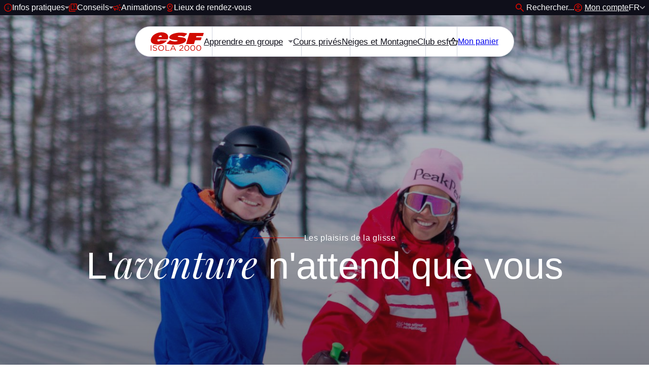

--- FILE ---
content_type: text/html; charset=utf-8
request_url: https://www.esf-isola2000.com/
body_size: 20092
content:
<!DOCTYPE html><html lang="fr"><head><meta charSet="utf-8"/><meta name="viewport" content="width=device-width"/><title>Accueil - esf Isola 2000</title><meta name="description" content=""/><meta name="format-detection" content="telephone=no, date=no, email=no, address=no"/><link rel="canonical" href="https://www.esf-isola2000.com/"/><link rel="alternate" hrefLang="fr" href="https://www.esf-isola2000.com/"/><link rel="alternate" hrefLang="en" href="https://www.ski-school-isola2000.co.uk/"/><meta name="next-head-count" content="8"/><link rel="preload" href="/_next/static/media/2709857960ef4384-s.p.woff2" as="font" type="font/woff2" crossorigin="anonymous" data-next-font="size-adjust"/><link rel="preload" href="/_next/static/css/b97eb87f7304a186.css" as="style"/><link rel="stylesheet" href="/_next/static/css/b97eb87f7304a186.css" data-n-g=""/><link rel="preload" href="/_next/static/css/c92d7669510eec26.css" as="style"/><link rel="stylesheet" href="/_next/static/css/c92d7669510eec26.css"/><noscript data-n-css=""></noscript><script defer="" nomodule="" src="/_next/static/chunks/polyfills-42372ed130431b0a.js"></script><script defer="" src="/_next/static/chunks/792.888ace34cff04ae8.js"></script><script defer="" src="/_next/static/chunks/948.30ba6b852952d63e.js"></script><script defer="" src="/_next/static/chunks/189.f8942207b3f1cd0c.js"></script><script src="/_next/static/chunks/webpack-6de4c45f22350418.js" defer=""></script><script src="/_next/static/chunks/framework-97d94e38d2b990d3.js" defer=""></script><script src="/_next/static/chunks/main-899f7898e40927f6.js" defer=""></script><script src="/_next/static/chunks/pages/_app-cea04a6d2d6b0714.js" defer=""></script><script src="/_next/static/chunks/pages/%5B%5B...path%5D%5D-4537609ea72e725c.js" defer=""></script><script src="/_next/static/A10e1q2DVSKavZ7Wfnxwz/_buildManifest.js" defer=""></script><script src="/_next/static/A10e1q2DVSKavZ7Wfnxwz/_ssgManifest.js" defer=""></script><style id="__jsx-1803405514">:root{--cursive-font:'__Playfair_Display_d04055', '__Playfair_Display_Fallback_d04055', sans-serif}</style></head><body><div id="__next"><div class="navigation"><div class="navigation__inner"><div class="navigation__top"><div class="navigation__top-inner"><div class="usefull-links__container"><ul class="usefull-links"><li class="usefull-links__item usefull-links__item--infos-pratiques"><span class="usefull-links__header"><button class="usefull-links__link" type="button" aria-haspopup="dialog" aria-expanded="false" aria-controls="radix-:R2iq6:" data-state="closed"><svg viewBox="0 0 24 24" width="24" height="24" class="usefull-links__icon"><path d="M12 2.182c-5.422 0-9.818 4.396-9.818 9.818S6.578 21.818 12 21.818c5.423 0 9.818-4.396 9.818-9.818S17.423 2.182 12 2.182ZM0 12C0 5.373 5.373 0 12 0c6.628 0 12 5.373 12 12 0 6.628-5.372 12-12 12-6.627 0-12-5.372-12-12Z"></path><path d="M12 6.545a1.09 1.09 0 0 0 0 2.182h.011a1.09 1.09 0 0 0 0-2.182h-.01ZM13.091 12a1.09 1.09 0 1 0-2.182 0v4.364a1.09 1.09 0 1 0 2.182 0V12Z"></path></svg><span>Infos pratiques</span><svg viewBox="0 0 24 24" width="24" height="24" class="usefull-links__chevron"><path d="M10.53 17.93.42 7.81A1.31 1.31 0 0 1 0 6.83c0-.36.13-.69.38-.97.26-.28.6-.42 1.02-.42h21.2c.42 0 .76.14 1.02.42.25.28.38.6.38.98 0 .09-.14.42-.42.97L13.47 17.93c-.24.23-.47.4-.7.49-.24.1-.5.14-.77.14-.28 0-.53-.05-.77-.14-.23-.1-.46-.26-.7-.49Z"></path></svg></button></span></li><li class="usefull-links__item usefull-links__item--conseils"><span class="usefull-links__header"><button class="usefull-links__link" type="button" aria-haspopup="dialog" aria-expanded="false" aria-controls="radix-:R4iq6:" data-state="closed"><svg viewBox="0 0 24 24" width="24" height="24" class="usefull-links__icon"><path d="M14.4 15.6c.34 0 .64-.13.89-.37.25-.25.37-.55.37-.89 0-.34-.12-.63-.37-.88a1.21 1.21 0 0 0-.89-.38c-.34 0-.63.13-.88.38a1.21 1.21 0 0 0 0 1.77c.24.24.54.37.88.37Zm0-3.84c.22 0 .42-.08.62-.24a1 1 0 0 0 .34-.63c.04-.24.13-.46.26-.66s.36-.47.7-.81c.6-.6 1-1.08 1.2-1.45.2-.37.3-.81.3-1.31 0-.9-.32-1.63-.95-2.2a3.55 3.55 0 0 0-2.47-.86c-.66 0-1.26.15-1.8.45-.54.3-.97.73-1.29 1.29a.64.64 0 0 0-.03.63c.1.22.27.38.51.48.22.1.44.11.65.03.2-.08.38-.22.52-.42a1.67 1.67 0 0 1 1.44-.78c.48 0 .87.14 1.17.4.3.28.45.64.45 1.1 0 .28-.08.55-.24.8-.16.25-.44.56-.84.94-.58.5-.95.89-1.11 1.16-.16.27-.26.66-.3 1.18-.02.24.06.45.23.63s.38.27.64.27ZM7.2 19.2c-.66 0-1.22-.23-1.7-.7a2.31 2.31 0 0 1-.7-1.7V2.4c0-.66.24-1.22.7-1.7C5.99.25 6.55 0 7.2 0h14.4c.66 0 1.23.24 1.7.7.47.48.7 1.04.7 1.7v14.4c0 .66-.23 1.23-.7 1.7-.47.46-1.04.7-1.7.7H7.2Zm0-2.4h14.4V2.4H7.2v14.4ZM2.4 24c-.66 0-1.22-.23-1.7-.7a2.31 2.31 0 0 1-.7-1.7V6c0-.34.12-.62.35-.85.23-.23.51-.35.85-.35.34 0 .63.12.86.35.23.23.34.51.34.85v15.6H18c.34 0 .63.12.86.35.23.23.34.51.34.85 0 .34-.11.63-.34.86-.23.23-.52.34-.86.34H2.4Z"></path></svg><span>Conseils</span><svg viewBox="0 0 24 24" width="24" height="24" class="usefull-links__chevron"><path d="M10.53 17.93.42 7.81A1.31 1.31 0 0 1 0 6.83c0-.36.13-.69.38-.97.26-.28.6-.42 1.02-.42h21.2c.42 0 .76.14 1.02.42.25.28.38.6.38.98 0 .09-.14.42-.42.97L13.47 17.93c-.24.23-.47.4-.7.49-.24.1-.5.14-.77.14-.28 0-.53-.05-.77-.14-.23-.1-.46-.26-.7-.49Z"></path></svg></button></span></li><li class="usefull-links__item usefull-links__item--animations"><span class="usefull-links__header"><button class="usefull-links__link" type="button" aria-haspopup="dialog" aria-expanded="false" aria-controls="radix-:R6iq6:" data-state="closed"><svg viewBox="0 0 24 24" width="24" height="24" class="usefull-links__icon"><path d="M18.97 6.29c-.3.22-.63.3-.98.26a1.2 1.2 0 0 1-.85-.52c-.22-.3-.3-.63-.26-.98.04-.35.21-.63.52-.85l2-1.5c.3-.22.63-.31.98-.27.35.05.64.22.85.53.22.3.3.63.26.97a1.2 1.2 0 0 1-.51.85h-.01l-2 1.5v.01ZM15.16 16.1V7.9l.26.3A5.46 5.46 0 0 1 16.9 12a5.46 5.46 0 0 1-1.48 3.79l-.26.3ZM19.26 11.06c.25-.25.56-.37.93-.37h2.5a1.27 1.27 0 0 1 1.3 1.3c.01.37-.12.68-.37.93s-.56.38-.93.38h-2.5c-.37 0-.68-.13-.93-.38a1.27 1.27 0 0 1-.38-.93c0-.37.13-.68.38-.93ZM17.99 17.45c.35-.04.67.04.98.26l2 1.5c.3.22.48.5.52.86.05.34-.04.67-.26.97-.21.3-.5.48-.85.53-.35.04-.67-.05-.98-.26l-2-1.5v-.01a1.2 1.2 0 0 1-.52-.85c-.05-.35.04-.67.26-.98.21-.3.5-.48.85-.52Z"></path><path fill-rule="evenodd" d="M12.83 5.09c-.28 0-.55.08-.8.23L7.75 7.91H2.83A2.85 2.85 0 0 0 0 10.74v2.5c0 .78.28 1.45.83 2 .55.56 1.23.84 2 .84h.71v3.23c0 .6.3 1.05.65 1.33.33.28.77.45 1.2.45.41 0 .85-.14 1.2-.42.37-.29.67-.75.67-1.36v-3.23h.5l4.27 2.58c.25.15.52.24.8.24.9 0 1.6-.76 1.6-1.62V6.7c0-.86-.7-1.61-1.6-1.61ZM8.27 9.76l4.31-2.6v9.67l-4.31-2.6H5.4v5-5H2.83a.89.89 0 0 1-.69-.3.89.89 0 0 1-.28-.69v-2.5a1 1 0 0 1 .97-.98h5.44Z" clip-rule="evenodd"></path></svg><span>Animations</span><svg viewBox="0 0 24 24" width="24" height="24" class="usefull-links__chevron"><path d="M10.53 17.93.42 7.81A1.31 1.31 0 0 1 0 6.83c0-.36.13-.69.38-.97.26-.28.6-.42 1.02-.42h21.2c.42 0 .76.14 1.02.42.25.28.38.6.38.98 0 .09-.14.42-.42.97L13.47 17.93c-.24.23-.47.4-.7.49-.24.1-.5.14-.77.14-.28 0-.53-.05-.77-.14-.23-.1-.46-.26-.7-.49Z"></path></svg></button></span></li></ul></div><ul class="usefull-links-map"><li class="usefull-links__item"><button class="usefull-links__link"><svg viewBox="0 0 24 24" width="24" height="24" class="usefull-links__icon"><path d="M12 24c-2.12 0-3.85-.34-5.19-1-1.34-.67-2.01-1.54-2.01-2.6 0-.38.08-.73.25-1.05.17-.32.43-.62.77-.9.28-.2.58-.28.91-.24.33.04.6.2.8.48a1.21 1.21 0 0 1-.27 1.71c.26.32.86.6 1.8.84a11.84 11.84 0 0 0 5.88 0c.94-.24 1.54-.52 1.8-.84a1.21 1.21 0 0 1-.27-1.71c.2-.28.46-.44.8-.48.32-.04.63.04.91.24.34.28.6.58.76.9.17.32.26.67.26 1.05 0 1.06-.67 1.93-2.01 2.6-1.34.66-3.07 1-5.19 1Zm.03-6.6A18.87 18.87 0 0 0 16.5 13c1-1.46 1.5-2.94 1.5-4.42 0-2.04-.65-3.58-1.95-4.62A6.41 6.41 0 0 0 12 2.4c-1.4 0-2.75.52-4.05 1.56C6.65 5 6 6.54 6 8.58c0 1.34.49 2.73 1.47 4.19.98 1.45 2.5 2.99 4.56 4.63ZM12 19.83a2.26 2.26 0 0 1-1.38-.48 24.1 24.1 0 0 1-5.28-5.5A9.67 9.67 0 0 1 3.6 8.58c0-1.42.25-2.66.76-3.73A8.1 8.1 0 0 1 9.03.55c1-.37 1.99-.55 2.97-.55a8.73 8.73 0 0 1 5.67 2.16 8.45 8.45 0 0 1 2.73 6.42c0 1.72-.58 3.48-1.74 5.27a24.1 24.1 0 0 1-5.28 5.5 2.26 2.26 0 0 1-1.38.48Zm0-9.03c.66 0 1.22-.24 1.7-.7.46-.47.7-1.04.7-1.7 0-.66-.24-1.22-.7-1.7A2.31 2.31 0 0 0 12 6c-.66 0-1.23.24-1.7.7-.47.48-.7 1.04-.7 1.7 0 .66.23 1.23.7 1.7.47.46 1.04.7 1.7.7Z"></path></svg><span class="usefull-links__link-map-title">Lieux de rendez-vous</span></button></li></ul><div class="navigation-search"><button class="navigation-search__toggle" aria-label="Afficher la recherche" data-state="closed"><svg viewBox="0 0 24 24" width="24" height="24" class="navigation-search__toggle-icon"><path d="M8.88 17.75a8.57 8.57 0 0 1-6.3-2.57A8.57 8.57 0 0 1 0 8.88C0 6.4.86 4.3 2.58 2.58A8.57 8.57 0 0 1 8.88 0c2.48 0 4.58.86 6.3 2.58a8.57 8.57 0 0 1 2.57 6.3 8.32 8.32 0 0 1-1.77 5.19l7.64 7.64c.25.25.38.57.38.96s-.13.7-.38.95a1.3 1.3 0 0 1-.95.38c-.39 0-.7-.13-.96-.38l-7.64-7.64a8.14 8.14 0 0 1-5.2 1.77Zm0-2.73c1.7 0 3.15-.6 4.35-1.8a5.93 5.93 0 0 0 1.8-4.34c0-1.71-.6-3.16-1.8-4.36a5.93 5.93 0 0 0-4.35-1.79c-1.71 0-3.16.6-4.36 1.8a5.93 5.93 0 0 0-1.79 4.35c0 1.7.6 3.15 1.8 4.35a5.93 5.93 0 0 0 4.35 1.8Z"></path> </svg></button></div><a aria-label="Mon compte" class="button_button__cl3hC account-button_button__4jl7N navigation__account account-button_compact__JXbxH button_transparent__hIGYh button_compact__mMxqg button_iconOnly__0LkKw" href="https://www.esf-isola2000.com/mon-compte/"><svg viewBox="0 0 24 24" width="24" height="24" class="account-button_icon__FDAsW"><path d="M4.464 15.434A5 5 0 0 1 8 13.969h8a5 5 0 0 1 5 5v2a1 1 0 1 1-2 0v-2a3 3 0 0 0-3-3H8a3 3 0 0 0-3 3v2a1 1 0 1 1-2 0v-2a5 5 0 0 1 1.464-3.535ZM12 3.97a3 3 0 1 0 0 6 3 3 0 0 0 0-6Zm-5 3a5 5 0 1 1 10 0 5 5 0 0 1-10 0Z"></path></svg><span>Mon compte</span></a><div class="flags"><button class="flags__current"><span class="flag">fr</span><svg viewBox="0 0 24 24" width="24" height="24" class="flags__chevron"><path d="M12 19.05c-.29 0-.56-.05-.8-.14a1.88 1.88 0 0 1-.7-.45L.6 8.56c-.4-.4-.6-.9-.6-1.51s.2-1.11.6-1.5c.39-.4.89-.6 1.5-.6.6 0 1.11.2 1.5.6l8.4 8.39 8.4-8.4c.39-.4.9-.59 1.5-.59a2.04 2.04 0 0 1 2.1 2.1c0 .6-.2 1.11-.6 1.5l-9.9 9.9c-.2.22-.44.38-.7.46-.24.1-.51.14-.8.14Z"></path></svg></button></div></div></div><div class="navigation__content"><nav class="navigation__bottom"><div class="navigation__brand"><div class="navigation__brand-inner"><a tabindex="0" class="esf-logo esf-logo--bottom esf-logo--red" data-state="closed" href="https://www.esf-isola2000.com/"><svg width="110" height="27" viewBox="0 0 110 27" xmlns="http://www.w3.org/2000/svg" class="esf-logo__image"><path d="M22.94 9.88c0 .32-.21.54-.43.54h-5.36c-.32 0-.53-.22-.53-.54v-.22a4.5 4.5 0 0 1 3.96-2.3c1.82 0 2.68 1.2 2.47 2.63l-.1-.11zm-7.93 5.56h19.4a1.09 1.09 0 0 0 1.07-.76C38.7 6.06 32.38.82 22.3.82 12.97.82 3.86 5.84 1.07 13.81c-2.9 8.29 4.18 12.1 13.3 12.1 6.43 0 14.57-2.4 18.76-7.63l.1-.33c0-.22-.21-.54-.53-.54H20.58a1.06 1.06 0 0 0-.86.43 4.3 4.3 0 0 1-3.21 1.53c-2.79 0-2.68-1.85-2.15-3.71.22-.33.43-.44.65-.44v.22zm18.87 8.51c-.22 0-.43-.21-.43-.43l.21-.44 6-5.56c.22-.22.54-.33.76-.33l.42.1h.11c2.68 1.32 6 2.19 9.97 2.19 0 0 4.4-.22 4.72-1.31.43-1.1-1.82-1.1-3.22-1.31L49 16.53C42.56 16 37.52 13.91 38.7 10.2c1.72-5.56 12.86-8.73 22.94-8.73 4.93 0 9.33.55 13.3 1.75.21.11.32.33.32.55v.43L69.9 9.22s-.43.33-.75.33h-.43a25.06 25.06 0 0 0-8.58-1.64c-1.5 0-3.75.33-4.07 1.31-.22.88 1.82 1.1 3.1 1.2l3.65.44c6.97.76 11.58 2.73 10.3 6.76-1.83 5.68-12.87 8.52-22.95 8.52-5.47 0-11.58-.77-16.3-1.97v-.22zm58.53-6.98c-.21 0-.43.1-.43.33l-2.14 6.87c-.07.23-.22.43-.41.57-.2.14-.43.2-.67.2H74.08c-.32 0-.54-.33-.54-.55v-.22L80.08 2.9a1.06 1.06 0 0 1 1.07-.76h28.1c.31 0 .53.33.53.55v.21l-1.61 5.02c-.07.21-.2.4-.37.54-.17.13-.38.21-.6.23H94.88c-.22 0-.43.1-.43.32l-.43 1.31v.22c0 .33.21.55.53.55h10.4c.22 0 .43.22.43.54v.22l-1.4 4.58a1.08 1.08 0 0 1-1.06.66H92.3v-.11"></path></svg><svg xmlns="http://www.w3.org/2000/svg" width="134" height="17" viewBox="0 0 134 17" class="esf-logo__school-name"><path d="M.33.35h1.74v15.4H.33V.35Zm7.6 3.85A2.04 2.04 0 0 0 8.73 6c.3.24.73.46 1.27.66s1.24.38 2.1.55c1.7.39 2.97.91 3.78 1.59.82.67 1.23 1.6 1.23 2.8a4.07 4.07 0 0 1-1.5 3.18c-.45.38-1 .68-1.65.88-.64.2-1.35.31-2.11.31-1.23 0-2.36-.2-3.39-.6a9.88 9.88 0 0 1-2.9-1.86l1.08-1.28c.8.73 1.62 1.28 2.44 1.65.82.35 1.77.53 2.84.53 1.04 0 1.87-.24 2.48-.73a2.3 2.3 0 0 0 .95-1.91c0-.37-.06-.7-.18-.97-.12-.3-.32-.56-.61-.8-.3-.23-.7-.44-1.24-.63-.5-.2-1.17-.37-1.98-.55-.88-.2-1.65-.41-2.3-.66a5.77 5.77 0 0 1-1.61-.9 3.33 3.33 0 0 1-.95-1.23c-.2-.47-.3-1.03-.3-1.68A3.83 3.83 0 0 1 7.6 1.34 5.98 5.98 0 0 1 11.24.13a8.17 8.17 0 0 1 5.42 1.9l-1.02 1.33a7.45 7.45 0 0 0-2.17-1.27 6.52 6.52 0 0 0-2.27-.4c-.5 0-.95.07-1.36.2-.4.13-.74.3-1.04.53-.28.22-.5.48-.66.79-.14.3-.22.64-.22.99Zm27.75 3.83a8 8 0 0 1-2.18 5.59 7.8 7.8 0 0 1-2.48 1.76 7.9 7.9 0 0 1-3.22.63 7.73 7.73 0 0 1-7.28-4.88 8.55 8.55 0 0 1 .02-6.1 7.51 7.51 0 0 1 4.1-4.29 7.67 7.67 0 0 1 3.2-.65 7.75 7.75 0 0 1 5.68 2.37 8.1 8.1 0 0 1 2.16 5.57Zm-1.8.04a6.69 6.69 0 0 0-1.72-4.5 6.09 6.09 0 0 0-4.36-1.88 5.87 5.87 0 0 0-5.59 3.87 6.8 6.8 0 0 0-.44 2.47c0 .88.15 1.7.45 2.48a6.25 6.25 0 0 0 3.19 3.4c.74.33 1.56.5 2.44.5a5.83 5.83 0 0 0 5.57-3.85c.3-.78.45-1.6.45-2.49Zm5.46 7.68V.35h1.74v13.8h8.67v1.6h-10.4ZM60.3.24l7.02 15.51h-1.87l-1.8-4.07h-8.39l-1.82 4.07h-1.78L58.66.24h1.63Zm2.66 9.88-3.5-7.86-3.52 7.86h7.02Zm18.57-8.43c-.88 0-1.64.23-2.27.68a8.03 8.03 0 0 0-1.87 1.96l-1.27-.92c.35-.52.7-.98 1.07-1.39A5.4 5.4 0 0 1 79.82.35a7 7 0 0 1 1.83-.22c.7 0 1.34.11 1.91.33.59.22 1.1.53 1.52.92a4.24 4.24 0 0 1 1.34 3.12 5.3 5.3 0 0 1-.95 2.97c-.32.46-.72.94-1.2 1.44-.49.48-1.07 1.02-1.74 1.6l-4.11 3.66h8.16v1.58H75.82v-1.34l5.59-4.93c.58-.53 1.08-1 1.5-1.43.4-.43.73-.82.98-1.19a3.86 3.86 0 0 0 .73-2.22c0-.45-.09-.86-.26-1.21a2.67 2.67 0 0 0-.66-.92c-.28-.27-.61-.47-1-.6a3.29 3.29 0 0 0-1.18-.22Zm20.78 6.34c0 1.08-.15 2.11-.46 3.08a8.1 8.1 0 0 1-1.32 2.55 6.26 6.26 0 0 1-2.05 1.72c-.8.42-1.7.63-2.68.63-1 0-1.9-.2-2.7-.61-.8-.43-1.48-1-2.05-1.72a8.4 8.4 0 0 1-1.3-2.53A10.54 10.54 0 0 1 89.76 5c.3-.97.74-1.8 1.3-2.53A6.36 6.36 0 0 1 93.13.72a5.7 5.7 0 0 1 2.7-.63 5.92 5.92 0 0 1 4.7 2.35c.58.72 1.01 1.56 1.3 2.53.32.95.47 1.97.47 3.06Zm-1.8.04a8.7 8.7 0 0 0-.33-2.42 6.75 6.75 0 0 0-.95-2.04 4.9 4.9 0 0 0-1.5-1.41 3.62 3.62 0 0 0-1.93-.53c-.72 0-1.37.18-1.96.53-.57.34-1.06.8-1.47 1.38-.4.58-.7 1.25-.93 2.03a8.93 8.93 0 0 0 0 4.86c.22.78.54 1.46.95 2.05.4.58.9 1.05 1.5 1.4.58.34 1.23.51 1.95.51s1.37-.17 1.94-.5a4.75 4.75 0 0 0 1.47-1.4c.41-.58.72-1.25.93-2.02.22-.77.33-1.59.33-2.44Zm17.53-.04c0 1.08-.16 2.11-.47 3.08a8.1 8.1 0 0 1-1.32 2.55 6.24 6.24 0 0 1-2.04 1.72c-.8.42-1.7.63-2.69.63-1 0-1.9-.2-2.7-.61-.8-.43-1.48-1-2.05-1.72a8.43 8.43 0 0 1-1.3-2.53A10.58 10.58 0 0 1 105.5 5a8.1 8.1 0 0 1 1.3-2.53 6.36 6.36 0 0 1 2.06-1.74c.8-.42 1.71-.63 2.7-.63a5.9 5.9 0 0 1 4.7 2.35c.59.72 1.02 1.56 1.31 2.53.31.95.47 1.97.47 3.06Zm-1.8.04a8.7 8.7 0 0 0-.34-2.42 6.73 6.73 0 0 0-.94-2.04 4.88 4.88 0 0 0-1.5-1.41 3.62 3.62 0 0 0-1.94-.53c-.72 0-1.37.18-1.95.53-.58.34-1.07.8-1.48 1.38-.4.58-.7 1.25-.92 2.03a8.93 8.93 0 0 0 0 4.86c.22.78.53 1.46.94 2.05.42.58.91 1.05 1.5 1.4.59.34 1.24.51 1.96.51s1.36-.17 1.93-.5a4.74 4.74 0 0 0 1.48-1.4c.4-.58.72-1.25.92-2.02.22-.77.33-1.59.33-2.44Zm17.52-.04c0 1.08-.15 2.11-.46 3.08a8.1 8.1 0 0 1-1.32 2.55 6.26 6.26 0 0 1-2.04 1.72c-.81.42-1.7.63-2.69.63-1 0-1.9-.2-2.7-.61-.8-.43-1.48-1-2.05-1.72a8.4 8.4 0 0 1-1.3-2.53 10.54 10.54 0 0 1 .02-6.16c.31-.97.74-1.8 1.3-2.53a6.36 6.36 0 0 1 2.07-1.74 5.7 5.7 0 0 1 2.7-.63 5.92 5.92 0 0 1 4.7 2.35c.59.72 1.02 1.56 1.31 2.53.3.95.46 1.97.46 3.06Zm-1.8.04a8.7 8.7 0 0 0-.33-2.42 6.75 6.75 0 0 0-.95-2.04 4.9 4.9 0 0 0-1.5-1.41 3.62 3.62 0 0 0-1.93-.53c-.72 0-1.37.18-1.96.53-.57.34-1.06.8-1.47 1.38-.4.58-.7 1.25-.92 2.03a8.93 8.93 0 0 0 0 4.86c.22.78.53 1.46.94 2.05.41.58.91 1.05 1.5 1.4.58.34 1.24.51 1.95.51.72 0 1.37-.17 1.94-.5a4.75 4.75 0 0 0 1.47-1.4c.41-.58.72-1.25.93-2.02.22-.77.33-1.59.33-2.44Z"></path></svg></a></div></div><ul class="navigation__items"><li class="navigation__item"><a class="navigation__link navigation__link--cours" href="https://www.esf-isola2000.com/cours/">Apprendre en groupe</a></li><li class="navigation__item"><a class="navigation__link navigation__link--cours-prives" href="https://www.esf-isola2000.com/cours-prives/">Cours privés</a></li><li class="navigation__item"><a class="navigation__link navigation__link--neiges-montagne" href="https://www.esf-isola2000.com/neiges-montagne/">Neiges et Montagne</a></li><li class="navigation__item"><a class="navigation__link navigation__link--club-esf" href="https://www.esf-isola2000.com/club-esf/">Club esf</a></li><li class="navigation__other-links"><div class="usefull-links__container"><ul class="usefull-links"><li class="usefull-links__item usefull-links__item--infos-pratiques"><span class="usefull-links__header"><button class="usefull-links__link" type="button" aria-haspopup="dialog" aria-expanded="false" aria-controls="radix-:R1b5a6:" data-state="closed"><svg viewBox="0 0 24 24" width="24" height="24" class="usefull-links__icon"><path d="M12 2.182c-5.422 0-9.818 4.396-9.818 9.818S6.578 21.818 12 21.818c5.423 0 9.818-4.396 9.818-9.818S17.423 2.182 12 2.182ZM0 12C0 5.373 5.373 0 12 0c6.628 0 12 5.373 12 12 0 6.628-5.372 12-12 12-6.627 0-12-5.372-12-12Z"></path><path d="M12 6.545a1.09 1.09 0 0 0 0 2.182h.011a1.09 1.09 0 0 0 0-2.182h-.01ZM13.091 12a1.09 1.09 0 1 0-2.182 0v4.364a1.09 1.09 0 1 0 2.182 0V12Z"></path></svg><span>Infos pratiques</span><svg viewBox="0 0 24 24" width="24" height="24" class="usefull-links__chevron"><path d="M10.53 17.93.42 7.81A1.31 1.31 0 0 1 0 6.83c0-.36.13-.69.38-.97.26-.28.6-.42 1.02-.42h21.2c.42 0 .76.14 1.02.42.25.28.38.6.38.98 0 .09-.14.42-.42.97L13.47 17.93c-.24.23-.47.4-.7.49-.24.1-.5.14-.77.14-.28 0-.53-.05-.77-.14-.23-.1-.46-.26-.7-.49Z"></path></svg></button></span></li><li class="usefull-links__item usefull-links__item--conseils"><span class="usefull-links__header"><button class="usefull-links__link" type="button" aria-haspopup="dialog" aria-expanded="false" aria-controls="radix-:R2b5a6:" data-state="closed"><svg viewBox="0 0 24 24" width="24" height="24" class="usefull-links__icon"><path d="M14.4 15.6c.34 0 .64-.13.89-.37.25-.25.37-.55.37-.89 0-.34-.12-.63-.37-.88a1.21 1.21 0 0 0-.89-.38c-.34 0-.63.13-.88.38a1.21 1.21 0 0 0 0 1.77c.24.24.54.37.88.37Zm0-3.84c.22 0 .42-.08.62-.24a1 1 0 0 0 .34-.63c.04-.24.13-.46.26-.66s.36-.47.7-.81c.6-.6 1-1.08 1.2-1.45.2-.37.3-.81.3-1.31 0-.9-.32-1.63-.95-2.2a3.55 3.55 0 0 0-2.47-.86c-.66 0-1.26.15-1.8.45-.54.3-.97.73-1.29 1.29a.64.64 0 0 0-.03.63c.1.22.27.38.51.48.22.1.44.11.65.03.2-.08.38-.22.52-.42a1.67 1.67 0 0 1 1.44-.78c.48 0 .87.14 1.17.4.3.28.45.64.45 1.1 0 .28-.08.55-.24.8-.16.25-.44.56-.84.94-.58.5-.95.89-1.11 1.16-.16.27-.26.66-.3 1.18-.02.24.06.45.23.63s.38.27.64.27ZM7.2 19.2c-.66 0-1.22-.23-1.7-.7a2.31 2.31 0 0 1-.7-1.7V2.4c0-.66.24-1.22.7-1.7C5.99.25 6.55 0 7.2 0h14.4c.66 0 1.23.24 1.7.7.47.48.7 1.04.7 1.7v14.4c0 .66-.23 1.23-.7 1.7-.47.46-1.04.7-1.7.7H7.2Zm0-2.4h14.4V2.4H7.2v14.4ZM2.4 24c-.66 0-1.22-.23-1.7-.7a2.31 2.31 0 0 1-.7-1.7V6c0-.34.12-.62.35-.85.23-.23.51-.35.85-.35.34 0 .63.12.86.35.23.23.34.51.34.85v15.6H18c.34 0 .63.12.86.35.23.23.34.51.34.85 0 .34-.11.63-.34.86-.23.23-.52.34-.86.34H2.4Z"></path></svg><span>Conseils</span><svg viewBox="0 0 24 24" width="24" height="24" class="usefull-links__chevron"><path d="M10.53 17.93.42 7.81A1.31 1.31 0 0 1 0 6.83c0-.36.13-.69.38-.97.26-.28.6-.42 1.02-.42h21.2c.42 0 .76.14 1.02.42.25.28.38.6.38.98 0 .09-.14.42-.42.97L13.47 17.93c-.24.23-.47.4-.7.49-.24.1-.5.14-.77.14-.28 0-.53-.05-.77-.14-.23-.1-.46-.26-.7-.49Z"></path></svg></button></span></li><li class="usefull-links__item usefull-links__item--animations"><span class="usefull-links__header"><button class="usefull-links__link" type="button" aria-haspopup="dialog" aria-expanded="false" aria-controls="radix-:R3b5a6:" data-state="closed"><svg viewBox="0 0 24 24" width="24" height="24" class="usefull-links__icon"><path d="M18.97 6.29c-.3.22-.63.3-.98.26a1.2 1.2 0 0 1-.85-.52c-.22-.3-.3-.63-.26-.98.04-.35.21-.63.52-.85l2-1.5c.3-.22.63-.31.98-.27.35.05.64.22.85.53.22.3.3.63.26.97a1.2 1.2 0 0 1-.51.85h-.01l-2 1.5v.01ZM15.16 16.1V7.9l.26.3A5.46 5.46 0 0 1 16.9 12a5.46 5.46 0 0 1-1.48 3.79l-.26.3ZM19.26 11.06c.25-.25.56-.37.93-.37h2.5a1.27 1.27 0 0 1 1.3 1.3c.01.37-.12.68-.37.93s-.56.38-.93.38h-2.5c-.37 0-.68-.13-.93-.38a1.27 1.27 0 0 1-.38-.93c0-.37.13-.68.38-.93ZM17.99 17.45c.35-.04.67.04.98.26l2 1.5c.3.22.48.5.52.86.05.34-.04.67-.26.97-.21.3-.5.48-.85.53-.35.04-.67-.05-.98-.26l-2-1.5v-.01a1.2 1.2 0 0 1-.52-.85c-.05-.35.04-.67.26-.98.21-.3.5-.48.85-.52Z"></path><path fill-rule="evenodd" d="M12.83 5.09c-.28 0-.55.08-.8.23L7.75 7.91H2.83A2.85 2.85 0 0 0 0 10.74v2.5c0 .78.28 1.45.83 2 .55.56 1.23.84 2 .84h.71v3.23c0 .6.3 1.05.65 1.33.33.28.77.45 1.2.45.41 0 .85-.14 1.2-.42.37-.29.67-.75.67-1.36v-3.23h.5l4.27 2.58c.25.15.52.24.8.24.9 0 1.6-.76 1.6-1.62V6.7c0-.86-.7-1.61-1.6-1.61ZM8.27 9.76l4.31-2.6v9.67l-4.31-2.6H5.4v5-5H2.83a.89.89 0 0 1-.69-.3.89.89 0 0 1-.28-.69v-2.5a1 1 0 0 1 .97-.98h5.44Z" clip-rule="evenodd"></path></svg><span>Animations</span><svg viewBox="0 0 24 24" width="24" height="24" class="usefull-links__chevron"><path d="M10.53 17.93.42 7.81A1.31 1.31 0 0 1 0 6.83c0-.36.13-.69.38-.97.26-.28.6-.42 1.02-.42h21.2c.42 0 .76.14 1.02.42.25.28.38.6.38.98 0 .09-.14.42-.42.97L13.47 17.93c-.24.23-.47.4-.7.49-.24.1-.5.14-.77.14-.28 0-.53-.05-.77-.14-.23-.1-.46-.26-.7-.49Z"></path></svg></button></span></li></ul></div><ul class="usefull-links-map"><li class="usefull-links__item"><button class="usefull-links__link"><svg viewBox="0 0 24 24" width="24" height="24" class="usefull-links__icon"><path d="M12 24c-2.12 0-3.85-.34-5.19-1-1.34-.67-2.01-1.54-2.01-2.6 0-.38.08-.73.25-1.05.17-.32.43-.62.77-.9.28-.2.58-.28.91-.24.33.04.6.2.8.48a1.21 1.21 0 0 1-.27 1.71c.26.32.86.6 1.8.84a11.84 11.84 0 0 0 5.88 0c.94-.24 1.54-.52 1.8-.84a1.21 1.21 0 0 1-.27-1.71c.2-.28.46-.44.8-.48.32-.04.63.04.91.24.34.28.6.58.76.9.17.32.26.67.26 1.05 0 1.06-.67 1.93-2.01 2.6-1.34.66-3.07 1-5.19 1Zm.03-6.6A18.87 18.87 0 0 0 16.5 13c1-1.46 1.5-2.94 1.5-4.42 0-2.04-.65-3.58-1.95-4.62A6.41 6.41 0 0 0 12 2.4c-1.4 0-2.75.52-4.05 1.56C6.65 5 6 6.54 6 8.58c0 1.34.49 2.73 1.47 4.19.98 1.45 2.5 2.99 4.56 4.63ZM12 19.83a2.26 2.26 0 0 1-1.38-.48 24.1 24.1 0 0 1-5.28-5.5A9.67 9.67 0 0 1 3.6 8.58c0-1.42.25-2.66.76-3.73A8.1 8.1 0 0 1 9.03.55c1-.37 1.99-.55 2.97-.55a8.73 8.73 0 0 1 5.67 2.16 8.45 8.45 0 0 1 2.73 6.42c0 1.72-.58 3.48-1.74 5.27a24.1 24.1 0 0 1-5.28 5.5 2.26 2.26 0 0 1-1.38.48Zm0-9.03c.66 0 1.22-.24 1.7-.7.46-.47.7-1.04.7-1.7 0-.66-.24-1.22-.7-1.7A2.31 2.31 0 0 0 12 6c-.66 0-1.23.24-1.7.7-.47.48-.7 1.04-.7 1.7 0 .66.23 1.23.7 1.7.47.46 1.04.7 1.7.7Z"></path></svg><span class="usefull-links__link-map-title">Lieux de rendez-vous</span></button></li></ul><a aria-label="Mon compte" class="button_button__cl3hC account-button_button__4jl7N navigation__account account-button_compact__JXbxH button_transparent__hIGYh button_compact__mMxqg button_iconOnly__0LkKw" href="https://www.esf-isola2000.com/mon-compte/"><svg viewBox="0 0 24 24" width="24" height="24" class="account-button_icon__FDAsW"><path d="M4.464 15.434A5 5 0 0 1 8 13.969h8a5 5 0 0 1 5 5v2a1 1 0 1 1-2 0v-2a3 3 0 0 0-3-3H8a3 3 0 0 0-3 3v2a1 1 0 1 1-2 0v-2a5 5 0 0 1 1.464-3.535ZM12 3.97a3 3 0 1 0 0 6 3 3 0 0 0 0-6Zm-5 3a5 5 0 1 1 10 0 5 5 0 0 1-10 0Z"></path></svg><span>Mon compte</span></a></li><li class="navigation__contact-item"><a class="navigation__contact" href="https://www.esf-isola2000.com/contact/">Contactez-nous</a></li></ul><a class="navigation__cart" href="https://www.esf-isola2000.com/panier/"><svg viewBox="0 0 24 24" width="24" height="24" class="navigation__cart-icon"><path d="M4.93 22.38c-.5 0-.93-.16-1.31-.46a2.3 2.3 0 0 1-.8-1.16L.05 10.66c-.09-.34-.03-.66.18-.95a1 1 0 0 1 .86-.44h5.19l4.8-7.15a1.05 1.05 0 0 1 1.42-.35c.17.08.3.2.38.35l4.8 7.15h5.25a1 1 0 0 1 .86.44c.21.29.27.6.18.95l-2.79 10.1a2.3 2.3 0 0 1-.79 1.16c-.38.3-.82.45-1.3.45H4.92Zm-.03-2.19h14.2l2.4-8.74h-19l2.4 8.74Zm7.1-2.18c.6 0 1.11-.22 1.54-.65.43-.42.64-.94.64-1.54 0-.6-.21-1.11-.64-1.54a2.1 2.1 0 0 0-1.54-.64c-.6 0-1.11.21-1.54.64a2.1 2.1 0 0 0-.64 1.54c0 .6.21 1.12.64 1.54.43.43.94.65 1.54.65ZM8.91 9.27h6.15l-3.09-4.59-3.06 4.59Z"></path></svg><span class="navigation__cart-label">Mon panier</span></a><button class="toggle"><svg width="100" height="100" viewBox="0 0 100 100" class="toggle__icon"><path stroke-linecap="round" class="toggle__path toggle__path--1" d="M 20,29.000046 H 80.000231 C 80.000231,29.000046 94.498839,28.817352 94.532987,66.711331 94.543142,77.980673 90.966081,81.670246 85.259173,81.668997 79.552261,81.667751 75.000211,74.999942 75.000211,74.999942 L 25.000021,25.000058"></path><path stroke-linecap="round" class="toggle__path toggle__path--2" d="M 20,50 H 80"></path><path stroke-linecap="round" class="toggle__path toggle__path--3" d="M 20,70.999954 H 80.000231 C 80.000231,70.999954 94.498839,71.182648 94.532987,33.288669 94.543142,22.019327 90.966081,18.329754 85.259173,18.331003 79.552261,18.332249 75.000211,25.000058 75.000211,25.000058 L 25.000021,74.999942"></path></svg></button></nav></div></div></div><div class="navigation-sentinel"></div><div class="content content--index content--accueil"><div class="home-header"><header class="header"><div class="carousel carousel__fade"><div class="cms" data-cms-key="carousel" data-cms-tooltip="Zone d&#x27;édition : Carousel" data-cms-fixed-section="slide" data-cms-max-sections="5"><section data-class="slide" class="slide" style="" data-current=""><picture class="slide__image"><img alt="" src="https://files.ublo.app/production/old/esfisola200024/1700_900/IMG_0226.jpg" loading="eager" width="1400" height="910"></picture></section></div></div><div class="cms header-introduction__titles" data-cms-key="introduction-header" data-cms-tooltip="Zone d&#x27;édition : Texte sur bannière" data-cms-fixed-section="header-titles-seo,header-titles" data-cms-max-sections="2"><section data-class="header-titles-seo" class="header-titles" style=""><div class="header-titles__inner"><div class="header-titles__tagline">Les plaisirs de la glisse</div><h1 class="header-titles__title">L'<span style="font-family: var(--cursive-font)">aventure</span>&nbsp;n'attend que vous</h1></div></section></div><button class="home-header-anchor"><div class="scroll-indicator"><svg viewBox="0 0 24 24" width="24" height="24" class="scroll-icon"><path d="M12 19.05c-.29 0-.56-.05-.8-.14a1.88 1.88 0 0 1-.7-.45L.6 8.56c-.4-.4-.6-.9-.6-1.51s.2-1.11.6-1.5c.39-.4.89-.6 1.5-.6.6 0 1.11.2 1.5.6l8.4 8.39 8.4-8.4c.39-.4.9-.59 1.5-.59a2.04 2.04 0 0 1 2.1 2.1c0 .6-.2 1.11-.6 1.5l-9.9 9.9c-.2.22-.44.38-.7.46-.24.1-.51.14-.8.14Z"></path></svg><span class="scroll-text">SCROLL</span></div></button></header></div><main class="main"><div class="main-top"><div class="cms main-top__zone" data-cms-key="top-offers-zone" data-cms-tooltip="Zone d&#x27;édition : Mises en avant des offres par âge" data-cms-fixed-section="category-offers"><section data-class="category-offers" class="category-offers" style=""><div class="category-offers__texts"><div class="category-offers__tagline">Cours collectifs pour tous</div><h2 class="category-offers__title">Nos moniteurs sont à votre écoute pour vous&nbsp;<span style="font-family: var(--cursive-font)">faire vivre</span>&nbsp;de nouvelles sensations</h2></div><div class="category-offers__container"><a class="category-offers__category category-offers__category--1" href="/petits/"><span class="category-offers__category-image"><img alt="" src="https://files.ublo.app/production/old/esfisola200024/350_395/IMG_0128.jpg" width="350" height="395" loading="eager"></span><span class="category-offers__category-text"><h2 class="category-offers__category-title">Petits</h2><span class="category-offers__category-info">De 3 à 5 ans</span></span></a><a class="category-offers__category category-offers__category--2" href="/enfants/"><span class="category-offers__category-image"><img alt="" src="https://files.ublo.app/production/old/esfisola200024/350_395/IMG_9840.jpg" width="350" height="395" loading="eager"></span><span class="category-offers__category-text"><h2 class="category-offers__category-title">Enfants</h2><span class="category-offers__category-info">De 6 à 12 ans</span></span></a><a class="category-offers__category category-offers__category--3" href="/ados/"><span class="category-offers__category-image"><img alt="" src="https://files.ublo.app/production/old/esfisola200024/350_395/IMG_0255.jpg" width="350" height="395" loading="eager"></span><span class="category-offers__category-text"><h2 class="category-offers__category-title">Ados</h2><span class="category-offers__category-info">Dès 13 ans</span></span></a><a class="category-offers__category category-offers__category--4" href="/adultes/"><span class="category-offers__category-image"><img alt="" src="https://files.ublo.app/production/old/esfisola200024/350_395/esf22-10-pb-01-0049.jpeg" width="350" height="395" loading="eager"></span><span class="category-offers__category-text"><h2 class="category-offers__category-title">Adultes</h2><span class="category-offers__category-info">Technique &amp; découverte</span></span></a></div></section></div></div><div class="cms main__offers main__offers--middle" data-cms-key="middle-offers" data-cms-tooltip="Zone d&#x27;édition : Mises en avant (suite)"><section data-class="large-offer" class="large-offer" style=""><div class="large-offer__container"><div class="large-offer__image"><img alt="" src="https://files.ublo.app/production/old/esfisola200024/1400_714/ESF-BastienLemaire-B16I2629.jpg" width="1400" height="714" loading="eager"></div><div class="large-offer__texts"><div class="large-offer__tagline">Nos offres cours privés</div><h2 class="large-offer__title">Nos cours collectifs, c’est aussi les&nbsp;<span style="font-family: var(--cursive-font)">week-ends</span></h2><a class="large-offer__button" href="/week-end/"><span class="button-text">Je découvre</span></a></div></div></section></div><div class="main__content-background"><div class="cms filters-title" data-cms-key="filters-title" data-cms-tooltip="Zone d&#x27;édition : Titres des offres À la une"><section data-class="composed-title" class="composed-title" style=""><div class="composed-title__inner"><div class="composed-title__tagline">À la une</div><h2 class="composed-title__title">Nos&nbsp;<span style="font-family: var(--cursive-font)">exclusivités</span>&nbsp;à ne surtout pas manquer</h2></div></section></div><div class="scrolling-carousel_carousel__Rj6dF main__carousel"><div class="scrolling-carousel_inner__NS4M8" data-inner=""><div class="cms main__carousel-inner" data-cms-key="offers-filtered" data-cms-tooltip="Zone d&#x27;édition : Offres à la une" data-cms-fixed-section="small-offer"><section data-class="small-offer" class="small-offer" style="" data-selection="actualite" data-selection-filter=""><a class="small-offer__link" href="/animations/fleche-chamois/"><div class="small-offer__image"><img alt="" src="https://files.ublo.app/production/old/esfisola200024/320_360/COM-BastienLemaire-B16I6003.jpg" loading="eager" width="320" height="360"></div><div class="small-offer__content"><div class="small-offer__title">Flèche et Chamois</div><div class="small-offer__description">Inscription &amp; résultats</div></div><div class="small-offer__filters"><div class="small-offer__filter small-offer__filter-actualite">Actualité</div></div></a></section><section data-class="small-offer" class="small-offer" style="" data-selection="nouveau"><a class="small-offer__link" href="/enfants/petits-trappeurs/"><div class="small-offer__image"><img alt="" src="https://files.ublo.app/production/old/esfisola200024/320_360/IMG_9340-2.jpg" loading="eager" width="320" height="360"></div><div class="small-offer__content"><div class="small-offer__title">Les petits aventuriers</div><div class="small-offer__description">Raquettes</div></div><div class="small-offer__filters"><div class="small-offer__filter small-offer__filter-nouveau">Nouveau</div></div></a></section><section data-class="small-offer" class="small-offer" style="" data-selection="nouveau"><a class="small-offer__link" href="/petits/snowboard-goomie/"><div class="small-offer__image"><img alt="" src="https://files.ublo.app/production/old/esfisola200024/320_360/IMG_2743.jpg" loading="eager" width="320" height="360"></div><div class="small-offer__content"><div class="small-offer__title">Snowboard les p'tits<div>riders</div></div><div class="small-offer__description">Dès 5 ans</div></div><div class="small-offer__filters"><div class="small-offer__filter small-offer__filter-nouveau">Nouveau</div></div></a></section><section data-class="small-offer" class="small-offer" style=""><a class="small-offer__link" href="/cours-prives/reserver-un-moniteur/"><div class="small-offer__image"><img alt="" src="https://files.ublo.app/production/old/esfisola200024/320_360/ESF-BastienLemaire-B16I2832-1.jpg" loading="eager" width="320" height="360"></div><div class="small-offer__content"><div class="small-offer__title">Réserver un moniteur</div><div class="small-offer__description">En cours privés</div></div></a></section><section data-class="small-offer" class="small-offer" style=""><a class="small-offer__link" href="/club-esf/"><div class="small-offer__image"><img alt="" src="https://files.ublo.app/production/old/esfisola200024/320_360/Club esf-1.jpg" loading="eager" width="320" height="360"></div><div class="small-offer__content"><div class="small-offer__title">Club esf</div><div class="small-offer__description">À la saison</div></div></a></section><section data-class="small-offer" class="small-offer" style="" data-selection="actualite" data-selection-filter=""><a class="small-offer__link" href="/animations/descente-flambeaux/"><div class="small-offer__image"><img alt="" src="https://files.ublo.app/production/old/esfisola200024/320_360/IMG_9610.jpg" loading="eager" width="320" height="360"></div><div class="small-offer__content"><div class="small-offer__title">Descente aux Flambeaux</div><div class="small-offer__description">Description</div></div><div class="small-offer__filters"><div class="small-offer__filter small-offer__filter-actualite">Actualité</div></div></a></section></div></div></div></div><div class="cms main__offers main__offers--bottom" data-cms-key="bottom-offers" data-cms-tooltip="Zone d&#x27;édition : Mises en avant (suite)"><section data-class="large-double-offers" class="large-double-offers" style=""><div class="large-double-offers__container"><div class="large-double-offers__texts"><div class="large-double-offers__tagline">La montagne se vit autrement</div><h2 class="large-double-offers__title">Découvrez un large choix d’activités en&nbsp;<span style="font-family: var(--cursive-font)">cours privés</span>&nbsp;pour une expérience unique.</h2></div><div class="large-double-offers__images"><a class="large-double-offers__link large-double-offers__link--1" href="/cours-prives/"><span class="large-double-offers__image"><img alt="" src="https://files.ublo.app/production/old/esfisola200024/350_395/esf22-10-pb-01-0096.jpeg" width="350" height="395" loading="eager"></span><h2 class="large-double-offers__image-title">Cours privés</h2><div class="large-double-offers__image-info"><ul><li>Réserver un moniteur</li><li>Handiski</li></ul></div></a><a class="large-double-offers__link large-double-offers__link--2" href="/neiges-montagne/"><span class="large-double-offers__image"><img alt="" src="https://files.ublo.app/production/old/esfisola200024/350_395/IMG_3463.jpg" width="350" height="395" loading="eager"></span><h2 class="large-double-offers__image-title">Neiges et Montagne</h2><div class="large-double-offers__image-info"><ul><li>Hors piste</li><li>Ski de randonnée</li><li>Balade en raquettes</li></ul></div></a></div></div></section></div><div class="tools tools--3"><div class="tools__container"><div class="tools__header"><div class="cms tools__title" data-cms-key="tools-title" data-cms-tooltip="Zone d&#x27;édition : Titre des infos pratiques" data-cms-fixed-section="composed-title" data-cms-fixed-content="true" data-cms-max-sections="1"><section data-class="composed-title" class="composed-title" style=""><div class="composed-title__inner"><div class="composed-title__tagline">Besoin d'aide ?</div><h2 class="composed-title__title">Tous nos conseils et&nbsp;<span style="font-family: var(--cursive-font)">infos&nbsp;pratiques</span>&nbsp;<br>pour passer un <br>séjour l’esprit tranquille</h2></div></section></div></div><div class="tools__inner"><details class="tools__item tools__item--infos-pratiques" tabindex="0" name="tool"><summary class="tool__front"><svg viewBox="0 0 24 24" width="24" height="24" class="tool__item-icon"><path d="M12 2.182c-5.422 0-9.818 4.396-9.818 9.818S6.578 21.818 12 21.818c5.423 0 9.818-4.396 9.818-9.818S17.423 2.182 12 2.182ZM0 12C0 5.373 5.373 0 12 0c6.628 0 12 5.373 12 12 0 6.628-5.372 12-12 12-6.627 0-12-5.372-12-12Z"></path><path d="M12 6.545a1.09 1.09 0 0 0 0 2.182h.011a1.09 1.09 0 0 0 0-2.182h-.01ZM13.091 12a1.09 1.09 0 1 0-2.182 0v4.364a1.09 1.09 0 1 0 2.182 0V12Z"></path></svg><div class="tool__item-name">Infos pratiques</div><svg viewBox="0 0 24 24" width="24" height="24" class="tool__chevron"><path d="M12 19.05c-.29 0-.56-.05-.8-.14a1.88 1.88 0 0 1-.7-.45L.6 8.56c-.4-.4-.6-.9-.6-1.51s.2-1.11.6-1.5c.39-.4.89-.6 1.5-.6.6 0 1.11.2 1.5.6l8.4 8.39 8.4-8.4c.39-.4.9-.59 1.5-.59a2.04 2.04 0 0 1 2.1 2.1c0 .6-.2 1.11-.6 1.5l-9.9 9.9c-.2.22-.44.38-.7.46-.24.1-.51.14-.8.14Z"></path></svg></summary><div class="tool__back"><ul class="tool__item-subs"><li class="tool__item-sub"><a class="tool__item-sub-link" href="https://www.esf-isola2000.com/infos-pratiques/horaires-bureau-esf/">Horaires bureau esf</a></li><li class="tool__item-sub"><a class="tool__item-sub-link" href="https://www.esf-isola2000.com/infos-pratiques/lieux-rendez-vous/">Lieux de rendez-vous</a></li><li class="tool__item-sub"><a class="tool__item-sub-link" href="https://www.esf-isola2000.com/infos-pratiques/moyens-paiement/">Moyens de paiement</a></li><li class="tool__item-sub"><a class="tool__item-sub-link" href="https://www.esf-isola2000.com/infos-pratiques/devenir-moniteur/">Devenir moniteur</a></li><li class="tool__item-sub"><a class="tool__item-sub-link" href="https://www.esf-isola2000.com/infos-pratiques/partenaires/">Partenaires</a></li></ul></div></details><details class="tools__item tools__item--conseils" tabindex="0" name="tool"><summary class="tool__front"><svg viewBox="0 0 24 24" width="24" height="24" class="tool__item-icon"><path d="M14.4 15.6c.34 0 .64-.13.89-.37.25-.25.37-.55.37-.89 0-.34-.12-.63-.37-.88a1.21 1.21 0 0 0-.89-.38c-.34 0-.63.13-.88.38a1.21 1.21 0 0 0 0 1.77c.24.24.54.37.88.37Zm0-3.84c.22 0 .42-.08.62-.24a1 1 0 0 0 .34-.63c.04-.24.13-.46.26-.66s.36-.47.7-.81c.6-.6 1-1.08 1.2-1.45.2-.37.3-.81.3-1.31 0-.9-.32-1.63-.95-2.2a3.55 3.55 0 0 0-2.47-.86c-.66 0-1.26.15-1.8.45-.54.3-.97.73-1.29 1.29a.64.64 0 0 0-.03.63c.1.22.27.38.51.48.22.1.44.11.65.03.2-.08.38-.22.52-.42a1.67 1.67 0 0 1 1.44-.78c.48 0 .87.14 1.17.4.3.28.45.64.45 1.1 0 .28-.08.55-.24.8-.16.25-.44.56-.84.94-.58.5-.95.89-1.11 1.16-.16.27-.26.66-.3 1.18-.02.24.06.45.23.63s.38.27.64.27ZM7.2 19.2c-.66 0-1.22-.23-1.7-.7a2.31 2.31 0 0 1-.7-1.7V2.4c0-.66.24-1.22.7-1.7C5.99.25 6.55 0 7.2 0h14.4c.66 0 1.23.24 1.7.7.47.48.7 1.04.7 1.7v14.4c0 .66-.23 1.23-.7 1.7-.47.46-1.04.7-1.7.7H7.2Zm0-2.4h14.4V2.4H7.2v14.4ZM2.4 24c-.66 0-1.22-.23-1.7-.7a2.31 2.31 0 0 1-.7-1.7V6c0-.34.12-.62.35-.85.23-.23.51-.35.85-.35.34 0 .63.12.86.35.23.23.34.51.34.85v15.6H18c.34 0 .63.12.86.35.23.23.34.51.34.85 0 .34-.11.63-.34.86-.23.23-.52.34-.86.34H2.4Z"></path></svg><div class="tool__item-name">Conseils</div><svg viewBox="0 0 24 24" width="24" height="24" class="tool__chevron"><path d="M12 19.05c-.29 0-.56-.05-.8-.14a1.88 1.88 0 0 1-.7-.45L.6 8.56c-.4-.4-.6-.9-.6-1.51s.2-1.11.6-1.5c.39-.4.89-.6 1.5-.6.6 0 1.11.2 1.5.6l8.4 8.39 8.4-8.4c.39-.4.9-.59 1.5-.59a2.04 2.04 0 0 1 2.1 2.1c0 .6-.2 1.11-.6 1.5l-9.9 9.9c-.2.22-.44.38-.7.46-.24.1-.51.14-.8.14Z"></path></svg></summary><div class="tool__back"><ul class="tool__item-subs"><li class="tool__item-sub"><a class="tool__item-sub-link" href="https://www.esf-isola2000.com/conseils/evaluez-mon-niveau/">Évaluez mon niveau</a></li><li class="tool__item-sub"><a class="tool__item-sub-link" href="https://www.esf-isola2000.com/conseils/tous-nos-conseils/">Tous nos conseils</a></li><li class="tool__item-sub"><a class="tool__item-sub-link" href="https://www.esf-isola2000.com/conseils/assurance/">Assurez-vous</a></li><li class="tool__item-sub"><a class="tool__item-sub-link" href="https://www.esf-isola2000.com/conseils/choisir-forfait/">Choisir mon forfait</a></li></ul></div></details><details class="tools__item tools__item--animations" tabindex="0" name="tool"><summary class="tool__front"><svg viewBox="0 0 24 24" width="24" height="24" class="tool__item-icon"><path d="M18.97 6.29c-.3.22-.63.3-.98.26a1.2 1.2 0 0 1-.85-.52c-.22-.3-.3-.63-.26-.98.04-.35.21-.63.52-.85l2-1.5c.3-.22.63-.31.98-.27.35.05.64.22.85.53.22.3.3.63.26.97a1.2 1.2 0 0 1-.51.85h-.01l-2 1.5v.01ZM15.16 16.1V7.9l.26.3A5.46 5.46 0 0 1 16.9 12a5.46 5.46 0 0 1-1.48 3.79l-.26.3ZM19.26 11.06c.25-.25.56-.37.93-.37h2.5a1.27 1.27 0 0 1 1.3 1.3c.01.37-.12.68-.37.93s-.56.38-.93.38h-2.5c-.37 0-.68-.13-.93-.38a1.27 1.27 0 0 1-.38-.93c0-.37.13-.68.38-.93ZM17.99 17.45c.35-.04.67.04.98.26l2 1.5c.3.22.48.5.52.86.05.34-.04.67-.26.97-.21.3-.5.48-.85.53-.35.04-.67-.05-.98-.26l-2-1.5v-.01a1.2 1.2 0 0 1-.52-.85c-.05-.35.04-.67.26-.98.21-.3.5-.48.85-.52Z"></path><path fill-rule="evenodd" d="M12.83 5.09c-.28 0-.55.08-.8.23L7.75 7.91H2.83A2.85 2.85 0 0 0 0 10.74v2.5c0 .78.28 1.45.83 2 .55.56 1.23.84 2 .84h.71v3.23c0 .6.3 1.05.65 1.33.33.28.77.45 1.2.45.41 0 .85-.14 1.2-.42.37-.29.67-.75.67-1.36v-3.23h.5l4.27 2.58c.25.15.52.24.8.24.9 0 1.6-.76 1.6-1.62V6.7c0-.86-.7-1.61-1.6-1.61ZM8.27 9.76l4.31-2.6v9.67l-4.31-2.6H5.4v5-5H2.83a.89.89 0 0 1-.69-.3.89.89 0 0 1-.28-.69v-2.5a1 1 0 0 1 .97-.98h5.44Z" clip-rule="evenodd"></path></svg><div class="tool__item-name">Animations</div><svg viewBox="0 0 24 24" width="24" height="24" class="tool__chevron"><path d="M12 19.05c-.29 0-.56-.05-.8-.14a1.88 1.88 0 0 1-.7-.45L.6 8.56c-.4-.4-.6-.9-.6-1.51s.2-1.11.6-1.5c.39-.4.89-.6 1.5-.6.6 0 1.11.2 1.5.6l8.4 8.39 8.4-8.4c.39-.4.9-.59 1.5-.59a2.04 2.04 0 0 1 2.1 2.1c0 .6-.2 1.11-.6 1.5l-9.9 9.9c-.2.22-.44.38-.7.46-.24.1-.51.14-.8.14Z"></path></svg></summary><div class="tool__back"><ul class="tool__item-subs"><li class="tool__item-sub"><a class="tool__item-sub-link" href="https://www.esf-isola2000.com/animations/descente-flambeaux/">Descente aux flambeaux</a></li><li class="tool__item-sub"><a class="tool__item-sub-link" href="https://www.esf-isola2000.com/animations/fleche-chamois/">Flèche et Chamois</a></li><li class="tool__item-sub"><a class="tool__item-sub-link" href="https://www.esf-isola2000.com/animations/remise-medailles/">Remise des médailles</a></li></ul></div></details></div></div></div></main><div class="prefooter__seo"><div class="collapsible_collapsible___Mp1M" style="--gradient-color:#fff;height:300px"><div><div class="cms seo-zone" data-cms-key="seo-zone-content" data-cms-tooltip="Zone d&#x27;édition : Référencement"><section data-class="rich-text" class="rich-text" style=""><div class="rich-text__inner">Les informations disponibles sur les sites internet ne peuvent être utilisées qu'à des fins strictement personnelles. Toute exploitation, commerciale ou non, notamment tout téléchargement, toute copie, reproduction, modification, distribution, transmission, diffusion, adaptation, traduction ou représentation intégrale ou partielle du site internet par tout moyen et procédé actuel ou futur sur tout support actuel ou futur sans autorisation préalable et écrite du Syndicat Local des Moniteurs du Ski Français d’Isola 2000 est interdite et susceptible de donner lieu à des poursuites judiciaires, notamment au titre de la contrefaçon, sanctionnée par les articles L.335-2 et suivant du code de propriété intellectuelle, sous réserve de l’application de l’article L.122-5 dudit code. Cette interdiction vaut quel que soit le procédé de reproduction, de représentation et/ou de modification, et quelle qu'en soit la durée.</div></section></div></div></div></div><div class="login_login__PEG52 ublo-login"><button class="login_lock__iD5Cs" aria-label="Connexion UBLO"><svg xmlns="http://www.w3.org/2000/svg" viewBox="0 0 24 24" height="24" width="24" class="login_lockIcon__tLswz"><path d="M6 22q-.825 0-1.412-.587Q4 20.825 4 20V10q0-.825.588-1.413Q5.175 8 6 8h1V6q0-2.075 1.463-3.538Q9.925 1 12 1t3.538 1.462Q17 3.925 17 6v2h1q.825 0 1.413.587Q20 9.175 20 10v10q0 .825-.587 1.413Q18.825 22 18 22Zm6-5q.825 0 1.413-.587Q14 15.825 14 15q0-.825-.587-1.413Q12.825 13 12 13q-.825 0-1.412.587Q10 14.175 10 15q0 .825.588 1.413Q11.175 17 12 17ZM9 8h6V6q0-1.25-.875-2.125T12 3q-1.25 0-2.125.875T9 6Z"></path></svg></button><dialog class="login_dialog__iQaEp"><div class="login_inner__8i9UJ"></div><button type="button" class="login_closeButton__oBVY2"><svg xmlns="http://www.w3.org/2000/svg" viewBox="0 0 24 24" height="24" width="24" class="login_closeIcon__sG3gd"><path d="M18.707 5.293a1 1 0 0 1 0 1.414l-12 12a1 1 0 0 1-1.414-1.414l12-12a1 1 0 0 1 1.414 0Z"></path><path d="M5.293 5.293a1 1 0 0 1 1.414 0l12 12a1 1 0 0 1-1.414 1.414l-12-12a1 1 0 0 1 0-1.414Z"></path></svg></button></dialog></div><div class="admin-links_root___U9xz"></div></div><footer class="footer"><div class="footer-top"><img alt="background" loading="eager" width="1440" height="960" decoding="async" data-nimg="1" class="background-footer" style="color:transparent" srcSet="/_next/image/?url=%2Fstatic%2Fimages%2Fbackground%2Ffooter-background.webp&amp;w=1920&amp;q=60 1x, /_next/image/?url=%2Fstatic%2Fimages%2Fbackground%2Ffooter-background.webp&amp;w=3840&amp;q=60 2x" src="/_next/image/?url=%2Fstatic%2Fimages%2Fbackground%2Ffooter-background.webp&amp;w=3840&amp;q=60"/><div class="cms footer-top__zone" data-cms-key="footer-top-zone" data-cms-tooltip="Zone d&#x27;édition : Titre Contactez-nous" data-cms-fixed-section="composed-title" data-cms-fixed-content="true"><section data-class="composed-title" class="composed-title" style=""><div class="composed-title__inner"><div class="composed-title__tagline">Votre station aux portes du Mercantour</div><h2 class="composed-title__title">Nous&nbsp;<span style="font-family: var(--cursive-font)">contacter</span></h2></div></section></div><div class="footer-top__inner"><div class="signature"><div class="signature__information"><div class="signature__address"><div class="signature__icon"><svg viewBox="0 0 24 24" width="24" height="24" class="footer-top__icon"><path d="M12.5 12.5c.66 0 1.22-.23 1.7-.7.46-.48.7-1.04.7-1.7 0-.66-.24-1.22-.7-1.7a2.31 2.31 0 0 0-1.7-.7c-.66 0-1.23.24-1.7.7-.47.48-.7 1.04-.7 1.7 0 .66.23 1.22.7 1.7.47.46 1.04.7 1.7.7Zm0 8.82a33.02 33.02 0 0 0 5.43-6.1c1.18-1.84 1.77-3.46 1.77-4.88 0-2.18-.7-3.96-2.09-5.35A6.95 6.95 0 0 0 12.5 2.9c-2.02 0-3.73.7-5.12 2.09a7.25 7.25 0 0 0-2.08 5.35c0 1.42.59 3.04 1.77 4.88a33.02 33.02 0 0 0 5.43 6.1Zm0 3.18c-3.22-2.74-5.63-5.29-7.22-7.64-1.59-2.34-2.38-4.52-2.38-6.52 0-3 .96-5.39 2.9-7.17A9.59 9.59 0 0 1 12.5.5c2.54 0 4.77.89 6.7 2.67 1.93 1.78 2.9 4.17 2.9 7.17 0 2-.8 4.18-2.39 6.52-1.59 2.36-3.99 4.9-7.21 7.64Z"></path></svg></div><a class="signature__link" href="https://www.google.com/maps/search/?api=1&amp;query=06420 Isola 2000" target="_blank" rel="noopener, noreferrer">06420 Isola 2000</a></div></div><div class="signature__information"><div class="signature__phone"><div class="signature__icon"><svg viewBox="0 0 24 24" width="24" height="24" class="footer-top__icon"><path d="M23.1 24.5c-2.78 0-5.52-.6-8.23-1.82a24.63 24.63 0 0 1-7.4-5.15 24.63 24.63 0 0 1-5.15-7.4A20.01 20.01 0 0 1 .5 1.9 1.36 1.36 0 0 1 1.9.5h5.4c.31 0 .59.1.83.32.25.2.4.46.44.75l.86 4.66c.05.36.04.66-.03.9a1.4 1.4 0 0 1-.37.64L5.8 11.03c.44.83.97 1.62 1.58 2.39.61.76 1.29 1.5 2.02 2.21a23.43 23.43 0 0 0 4.57 3.54l3.13-3.14a2.15 2.15 0 0 1 1.73-.53l4.6.93c.31.1.57.25.77.49.2.23.3.5.3.78v5.4a1.36 1.36 0 0 1-1.4 1.4ZM4.53 8.5l2.2-2.2-.56-3.13H3.2c.11.9.27 1.8.47 2.7.2.89.49 1.76.86 2.63Zm11.94 11.93a16.55 16.55 0 0 0 5.36 1.34v-2.94l-3.13-.63-2.23 2.23Z"></path></svg></div><a class="signature__link" href="tel:+33493232800">+33 (0)4 93 23 28 00</a></div></div></div><div class="socials"><a class="socials__link social__link--facebook" href="https://www.facebook.com/profile.php?id=100091530593988" aria-label="Facebook" target="_blank" rel="noopener, noreferrer" data-state="closed"><svg viewBox="0 0 24 24" width="24" height="24" class="socials__icon"><path d="M8.492 12H6V7.846h2.492V5.354C8.492 2.03 9.877 0 13.754 0h3.323v4.154h-2.03c-1.662 0-1.662.461-1.662 1.661v2.031h3.692L16.615 12h-3.23v12H8.492V12z"></path></svg></a><a class="socials__link social__link--instagram" href="https://www.instagram.com/esf_isola2000" aria-label="Instagram" target="_blank" rel="noopener, noreferrer" data-state="closed"><svg viewBox="0 0 24 24" width="24" height="24" class="socials__icon"><path d="M17.503 0H6.497A6.504 6.504 0 000 6.497v11.007A6.504 6.504 0 006.497 24h11.007A6.504 6.504 0 0024 17.504V6.497A6.504 6.504 0 0017.503 0zM12 18.562A6.57 6.57 0 015.438 12 6.57 6.57 0 0112 5.438 6.57 6.57 0 0118.562 12 6.57 6.57 0 0112 18.562zm6.72-11.577c-1.07 0-1.94-.87-1.94-1.939 0-1.07.87-1.94 1.94-1.94 1.069 0 1.939.87 1.939 1.94 0 1.07-.87 1.94-1.94 1.94z"></path><path d="M12 7.428A4.577 4.577 0 007.429 12c0 2.52 2.05 4.571 4.571 4.571 2.52 0 4.571-2.05 4.571-4.571 0-2.52-2.05-4.572-4.571-4.572zM18.72 4.514a.533.533 0 100 1.066.533.533 0 000-1.066z"></path></svg></a><a class="socials__link social__link--youtube" href="https://www.youtube.com/channel/UC11miAGdT7thk8LwDQldl5A" aria-label="Youtube" target="_blank" rel="noopener, noreferrer" data-state="closed"><svg viewBox="0 0 24 24" width="24" height="24" class="socials__icon"><path d="M9.5 15.8V8.6l6.3 3.6-6.3 3.6zm14-9.4a3 3 0 00-2.1-2.1c-1.9-.5-9.4-.5-9.4-.5s-7.5 0-9.4.5a3 3 0 00-2 2c-.6 2-.6 6-.6 6S0 16 .5 18a3 3 0 002.1 2.3c3.1.3 6.3.5 9.4.4 0 0 7.5 0 9.4-.4a3 3 0 002-2.2c.6-1.9.6-5.8.6-5.8s0-4-.5-5.9z"></path></svg></a></div></div><a class="footer-contact__link" href="https://www.esf-isola2000.com/contact/">Nous contacter</a></div><div class="footer__container"><div class="footer__inner"><div class="footer__signature-column"><a tabindex="0" class="esf-logo esf-logo--bottom esf-logo--red" data-state="closed" href="https://www.esf-isola2000.com/"><svg width="110" height="27" viewBox="0 0 110 27" xmlns="http://www.w3.org/2000/svg" class="esf-logo__image"><path d="M22.94 9.88c0 .32-.21.54-.43.54h-5.36c-.32 0-.53-.22-.53-.54v-.22a4.5 4.5 0 0 1 3.96-2.3c1.82 0 2.68 1.2 2.47 2.63l-.1-.11zm-7.93 5.56h19.4a1.09 1.09 0 0 0 1.07-.76C38.7 6.06 32.38.82 22.3.82 12.97.82 3.86 5.84 1.07 13.81c-2.9 8.29 4.18 12.1 13.3 12.1 6.43 0 14.57-2.4 18.76-7.63l.1-.33c0-.22-.21-.54-.53-.54H20.58a1.06 1.06 0 0 0-.86.43 4.3 4.3 0 0 1-3.21 1.53c-2.79 0-2.68-1.85-2.15-3.71.22-.33.43-.44.65-.44v.22zm18.87 8.51c-.22 0-.43-.21-.43-.43l.21-.44 6-5.56c.22-.22.54-.33.76-.33l.42.1h.11c2.68 1.32 6 2.19 9.97 2.19 0 0 4.4-.22 4.72-1.31.43-1.1-1.82-1.1-3.22-1.31L49 16.53C42.56 16 37.52 13.91 38.7 10.2c1.72-5.56 12.86-8.73 22.94-8.73 4.93 0 9.33.55 13.3 1.75.21.11.32.33.32.55v.43L69.9 9.22s-.43.33-.75.33h-.43a25.06 25.06 0 0 0-8.58-1.64c-1.5 0-3.75.33-4.07 1.31-.22.88 1.82 1.1 3.1 1.2l3.65.44c6.97.76 11.58 2.73 10.3 6.76-1.83 5.68-12.87 8.52-22.95 8.52-5.47 0-11.58-.77-16.3-1.97v-.22zm58.53-6.98c-.21 0-.43.1-.43.33l-2.14 6.87c-.07.23-.22.43-.41.57-.2.14-.43.2-.67.2H74.08c-.32 0-.54-.33-.54-.55v-.22L80.08 2.9a1.06 1.06 0 0 1 1.07-.76h28.1c.31 0 .53.33.53.55v.21l-1.61 5.02c-.07.21-.2.4-.37.54-.17.13-.38.21-.6.23H94.88c-.22 0-.43.1-.43.32l-.43 1.31v.22c0 .33.21.55.53.55h10.4c.22 0 .43.22.43.54v.22l-1.4 4.58a1.08 1.08 0 0 1-1.06.66H92.3v-.11"></path></svg><svg xmlns="http://www.w3.org/2000/svg" width="134" height="17" viewBox="0 0 134 17" class="esf-logo__school-name"><path d="M.33.35h1.74v15.4H.33V.35Zm7.6 3.85A2.04 2.04 0 0 0 8.73 6c.3.24.73.46 1.27.66s1.24.38 2.1.55c1.7.39 2.97.91 3.78 1.59.82.67 1.23 1.6 1.23 2.8a4.07 4.07 0 0 1-1.5 3.18c-.45.38-1 .68-1.65.88-.64.2-1.35.31-2.11.31-1.23 0-2.36-.2-3.39-.6a9.88 9.88 0 0 1-2.9-1.86l1.08-1.28c.8.73 1.62 1.28 2.44 1.65.82.35 1.77.53 2.84.53 1.04 0 1.87-.24 2.48-.73a2.3 2.3 0 0 0 .95-1.91c0-.37-.06-.7-.18-.97-.12-.3-.32-.56-.61-.8-.3-.23-.7-.44-1.24-.63-.5-.2-1.17-.37-1.98-.55-.88-.2-1.65-.41-2.3-.66a5.77 5.77 0 0 1-1.61-.9 3.33 3.33 0 0 1-.95-1.23c-.2-.47-.3-1.03-.3-1.68A3.83 3.83 0 0 1 7.6 1.34 5.98 5.98 0 0 1 11.24.13a8.17 8.17 0 0 1 5.42 1.9l-1.02 1.33a7.45 7.45 0 0 0-2.17-1.27 6.52 6.52 0 0 0-2.27-.4c-.5 0-.95.07-1.36.2-.4.13-.74.3-1.04.53-.28.22-.5.48-.66.79-.14.3-.22.64-.22.99Zm27.75 3.83a8 8 0 0 1-2.18 5.59 7.8 7.8 0 0 1-2.48 1.76 7.9 7.9 0 0 1-3.22.63 7.73 7.73 0 0 1-7.28-4.88 8.55 8.55 0 0 1 .02-6.1 7.51 7.51 0 0 1 4.1-4.29 7.67 7.67 0 0 1 3.2-.65 7.75 7.75 0 0 1 5.68 2.37 8.1 8.1 0 0 1 2.16 5.57Zm-1.8.04a6.69 6.69 0 0 0-1.72-4.5 6.09 6.09 0 0 0-4.36-1.88 5.87 5.87 0 0 0-5.59 3.87 6.8 6.8 0 0 0-.44 2.47c0 .88.15 1.7.45 2.48a6.25 6.25 0 0 0 3.19 3.4c.74.33 1.56.5 2.44.5a5.83 5.83 0 0 0 5.57-3.85c.3-.78.45-1.6.45-2.49Zm5.46 7.68V.35h1.74v13.8h8.67v1.6h-10.4ZM60.3.24l7.02 15.51h-1.87l-1.8-4.07h-8.39l-1.82 4.07h-1.78L58.66.24h1.63Zm2.66 9.88-3.5-7.86-3.52 7.86h7.02Zm18.57-8.43c-.88 0-1.64.23-2.27.68a8.03 8.03 0 0 0-1.87 1.96l-1.27-.92c.35-.52.7-.98 1.07-1.39A5.4 5.4 0 0 1 79.82.35a7 7 0 0 1 1.83-.22c.7 0 1.34.11 1.91.33.59.22 1.1.53 1.52.92a4.24 4.24 0 0 1 1.34 3.12 5.3 5.3 0 0 1-.95 2.97c-.32.46-.72.94-1.2 1.44-.49.48-1.07 1.02-1.74 1.6l-4.11 3.66h8.16v1.58H75.82v-1.34l5.59-4.93c.58-.53 1.08-1 1.5-1.43.4-.43.73-.82.98-1.19a3.86 3.86 0 0 0 .73-2.22c0-.45-.09-.86-.26-1.21a2.67 2.67 0 0 0-.66-.92c-.28-.27-.61-.47-1-.6a3.29 3.29 0 0 0-1.18-.22Zm20.78 6.34c0 1.08-.15 2.11-.46 3.08a8.1 8.1 0 0 1-1.32 2.55 6.26 6.26 0 0 1-2.05 1.72c-.8.42-1.7.63-2.68.63-1 0-1.9-.2-2.7-.61-.8-.43-1.48-1-2.05-1.72a8.4 8.4 0 0 1-1.3-2.53A10.54 10.54 0 0 1 89.76 5c.3-.97.74-1.8 1.3-2.53A6.36 6.36 0 0 1 93.13.72a5.7 5.7 0 0 1 2.7-.63 5.92 5.92 0 0 1 4.7 2.35c.58.72 1.01 1.56 1.3 2.53.32.95.47 1.97.47 3.06Zm-1.8.04a8.7 8.7 0 0 0-.33-2.42 6.75 6.75 0 0 0-.95-2.04 4.9 4.9 0 0 0-1.5-1.41 3.62 3.62 0 0 0-1.93-.53c-.72 0-1.37.18-1.96.53-.57.34-1.06.8-1.47 1.38-.4.58-.7 1.25-.93 2.03a8.93 8.93 0 0 0 0 4.86c.22.78.54 1.46.95 2.05.4.58.9 1.05 1.5 1.4.58.34 1.23.51 1.95.51s1.37-.17 1.94-.5a4.75 4.75 0 0 0 1.47-1.4c.41-.58.72-1.25.93-2.02.22-.77.33-1.59.33-2.44Zm17.53-.04c0 1.08-.16 2.11-.47 3.08a8.1 8.1 0 0 1-1.32 2.55 6.24 6.24 0 0 1-2.04 1.72c-.8.42-1.7.63-2.69.63-1 0-1.9-.2-2.7-.61-.8-.43-1.48-1-2.05-1.72a8.43 8.43 0 0 1-1.3-2.53A10.58 10.58 0 0 1 105.5 5a8.1 8.1 0 0 1 1.3-2.53 6.36 6.36 0 0 1 2.06-1.74c.8-.42 1.71-.63 2.7-.63a5.9 5.9 0 0 1 4.7 2.35c.59.72 1.02 1.56 1.31 2.53.31.95.47 1.97.47 3.06Zm-1.8.04a8.7 8.7 0 0 0-.34-2.42 6.73 6.73 0 0 0-.94-2.04 4.88 4.88 0 0 0-1.5-1.41 3.62 3.62 0 0 0-1.94-.53c-.72 0-1.37.18-1.95.53-.58.34-1.07.8-1.48 1.38-.4.58-.7 1.25-.92 2.03a8.93 8.93 0 0 0 0 4.86c.22.78.53 1.46.94 2.05.42.58.91 1.05 1.5 1.4.59.34 1.24.51 1.96.51s1.36-.17 1.93-.5a4.74 4.74 0 0 0 1.48-1.4c.4-.58.72-1.25.92-2.02.22-.77.33-1.59.33-2.44Zm17.52-.04c0 1.08-.15 2.11-.46 3.08a8.1 8.1 0 0 1-1.32 2.55 6.26 6.26 0 0 1-2.04 1.72c-.81.42-1.7.63-2.69.63-1 0-1.9-.2-2.7-.61-.8-.43-1.48-1-2.05-1.72a8.4 8.4 0 0 1-1.3-2.53 10.54 10.54 0 0 1 .02-6.16c.31-.97.74-1.8 1.3-2.53a6.36 6.36 0 0 1 2.07-1.74 5.7 5.7 0 0 1 2.7-.63 5.92 5.92 0 0 1 4.7 2.35c.59.72 1.02 1.56 1.31 2.53.3.95.46 1.97.46 3.06Zm-1.8.04a8.7 8.7 0 0 0-.33-2.42 6.75 6.75 0 0 0-.95-2.04 4.9 4.9 0 0 0-1.5-1.41 3.62 3.62 0 0 0-1.93-.53c-.72 0-1.37.18-1.96.53-.57.34-1.06.8-1.47 1.38-.4.58-.7 1.25-.92 2.03a8.93 8.93 0 0 0 0 4.86c.22.78.53 1.46.94 2.05.41.58.91 1.05 1.5 1.4.58.34 1.24.51 1.95.51.72 0 1.37-.17 1.94-.5a4.75 4.75 0 0 0 1.47-1.4c.41-.58.72-1.25.93-2.02.22-.77.33-1.59.33-2.44Z"></path></svg></a><div class="cms footer-partners" data-cms-key="footer-partners" data-cms-tooltip="Zone d&#x27;édition : Partenaires" data-cms-fixed-content="true"><section data-class="footer-logo" class="footer-logo" style=""><a class="footer-logo__link"><div class="footer-logo__image"><img alt="" src="https://files.ublo.app/production/ESF ISOLA 2000/logo - partenaires/100h/Logo Famille plus.webp" height="100"></div></a></section><section data-class="footer-logo" class="footer-logo" style=""><a class="footer-logo__link"><div class="footer-logo__image"><img alt="" src="https://files.ublo.app/production/ESF ISOLA 2000/logo - partenaires/100h/JDM-DISNEY.webp" height="100"></div></a></section><section data-class="footer-logo" class="footer-logo" style=""><a class="footer-logo__link"><div class="footer-logo__image"><img alt="" src="https://files.ublo.app/production/ESF ISOLA 2000/logo - partenaires/100h/logo-cacolac-original-2.webp" height="100"></div></a></section></div></div><div class="footer__navigation-column"><div class="footer__navigation-title">Apprendre en groupe</div><ul class="footer__navigation footer__navigation--lessons"><li class="footer__navigation-item"><a class="footer__navigation-link" role="menuitem" href="https://www.esf-isola2000.com/petits/">Tout petits</a></li><li class="footer__navigation-item"><a class="footer__navigation-link" role="menuitem" href="https://www.esf-isola2000.com/enfants/">Enfants</a></li><li class="footer__navigation-item"><a class="footer__navigation-link" role="menuitem" href="https://www.esf-isola2000.com/ados/">Ados-Jeunes</a></li><li class="footer__navigation-item"><a class="footer__navigation-link" role="menuitem" href="https://www.esf-isola2000.com/adultes/">Adultes</a></li></ul></div><div class="footer__navigation-column"><div class="footer__navigation-title">Nos cours</div><ul class="footer__navigation footer__navigation--navigation"><li class="footer__navigation-item"><a class="footer__navigation-link" role="menuitem" href="https://www.esf-isola2000.com/cours-prives/">Cours privés</a></li><li class="footer__navigation-item"><a class="footer__navigation-link" role="menuitem" href="https://www.esf-isola2000.com/neiges-montagne/">Neiges et Montagne</a></li><li class="footer__navigation-item"><a class="footer__navigation-link" role="menuitem" href="https://www.esf-isola2000.com/club-esf/">Club esf</a></li></ul></div></div></div><div class="footer__menu"><div class="footer__menu-inner"><ul class="footer__menu-links"><li class="footer__menu-item"><a class="footer__menu-link" href="https://www.esf-isola2000.com/mentions-legales/">Mentions légales</a></li><li class="footer__menu-item"><a class="footer__menu-link" href="https://www.esf-isola2000.com/donnees-personnelles/">Données personnelles</a></li><li class="footer__menu-item"><a target="_blank" rel="noopener noreferrer" class="footer__menu-link" href="https://widget.vente-en-ligne-esf.com/cgvs/fr/ESF-386-fr.pdf">CGV</a></li><li class="footer__menu-item"><a class="footer__menu-link" href="https://www.esf-isola2000.com/contact/">Contactez-nous</a></li></ul><div class="secure-payment"><svg viewBox="0 0 24 24" width="24" height="24" class="secure-payment__icon"><path fill-rule="evenodd" d="M12.64 0h-.45A7.53 7.53 0 0 0 4.8 7.5v2.2h-.6c-.67.08-1.21.79-1.21 1.65v11.13c.07.85.64 1.52 1.34 1.52H20.6c.68-.08 1.21-.8 1.21-1.67V11.2c-.06-.84-.64-1.5-1.33-1.5H20V7.25A7.53 7.53 0 0 0 12.64 0Zm-.03 2 .23.01A5.53 5.53 0 0 1 18 7.33V10H6.81V7.29A5.53 5.53 0 0 1 12.23 2h.4ZM5 12h14.82v10H5V11.7v.3Zm8.93 8.15v-3.32a2 2 0 0 0-1.29-3.42h-.45a2 2 0 0 0-1.3 3.42v3.32c0 .38.33.7.72.7h1.6c.4 0 .72-.32.72-.7Z" clip-rule="evenodd"></path></svg><div class="secure-payment__title">Paiement sécurisé</div></div><div class="footer__menu-item footer__menu-item--valraiso"><a class="footer__menu-link" href="https://www.valraiso.net" target="_blank" rel="noreferrer"><svg viewBox="0 0 70 14" width="70" height="14" class="footer__valraiso-icon"><path d="m19.5 13.9999 4.4999-8.16662h-2.337l-2.1464 4.14645-2.1845-4.14645H15l4.5 8.16662Zm8.6609-8.33328c.8797 0 1.659.22931 2.3376.68793v-.52127h1.8326v8.16662h-1.8326l-.0001-.685c-.6837.4567-1.4736.685-2.3696.685-1.1705 0-2.1513-.4049-2.9423-1.2148-.7911-.799-1.1866-1.8032-1.1866-3.01259 0-1.13917.4036-2.10828 1.2106-2.90733.8071-.79904 1.7905-1.19856 2.9504-1.19856Zm-.0001 1.83332c-.6928 0-1.2541.21404-1.6838.64212-.4297.42809-.6445.98062-.6445 1.65759 0 .72675.2095 1.30165.6284 1.72475.4297.4281.9963.6422 1.6999.6422.709 0 1.2757-.2116 1.7-.6347.4243-.4231.6364-.9881.6364-1.69492 0-.70684-.2121-1.27181-.6364-1.69492-.4297-.42808-.9963-.64212-1.7-.64212Zm7.5023 6.49996V0h-1.8326v13.9999h1.8326Zm3.3297 0V9.67051c0-1.49608.4989-2.24412 1.4968-2.24412.3308 0 .6697.12378 1.0168.37133l.8379-1.6629c-.5261-.31214-1.0304-.4682-1.5131-.4682-.3633 0-.6779.06727-.9436.20181-.2603.12916-.5586.36864-.8948.71844v-.75359h-1.8303v8.16662h1.8303Zm7.5124-8.33328c.8756 0 1.6516.22714 2.328.68143l-.0002-.51477h1.8326l.0001 3.71353c.0057.09554.0085.19237.0085.29049 0 .09818-.0028.195-.0084.2906l-.0002 3.872H48.833l.0002-.6786c-.6816.4524-1.4683.6786-2.3601.6786-1.1705 0-2.1513-.4049-2.9423-1.2148-.791-.799-1.1865-1.8032-1.1865-3.01259 0-1.13917.4035-2.10828 1.2106-2.90733.807-.79904 1.7905-1.19856 2.9503-1.19856Zm7.5015.16666v8.16662h-1.8326V5.83328h1.8326Zm11.6585-.16666c1.1652 0 2.1539.40222 2.9664 1.20666.8017.80444 1.2025 1.79245 1.2025 2.96402 0 1.1824-.4035 2.1731-1.2106 2.9721-.8124.7937-1.8092 1.1905-2.9904 1.1905-1.1705 0-2.1513-.4049-2.9423-1.2148-.791-.799-1.1866-1.8032-1.1866-3.01259 0-1.13917.4036-2.10828 1.2106-2.90733.8071-.79904 1.7906-1.19856 2.9504-1.19856Zm-4.161 0v1.83332c-1.09 0-1.9769.74319-2.0039 1.75655l-.0006.04764v.96157c0 2.0417-1.7522 3.7007-3.927 3.7337l-.066.0005v-1.8333h.066c1.1326-.0141 2.014-.7957 2.0414-1.8523l.0006-.0486v-.96157c0-1.98885 1.7068-3.6049 3.8252-3.63702l.0643-.00049Zm-14.999 1.83332c-.6929 0-1.2542.21404-1.6838.64212-.4297.42809-.6446.98062-.6446 1.65759 0 .72675.2095 1.30165.6284 1.72475.4297.4281.9964.6422 1.7.6422.709 0 1.2756-.2116 1.6999-.6347.3759-.3748.5853-.8609.6282-1.4583v-.47323c-.0429-.59741-.2523-1.08352-.6282-1.45831-.4297-.42808-.9963-.64212-1.6999-.64212Zm19.16 0c-.6929 0-1.2542.21404-1.6839.64212-.4296.42809-.6445.98062-.6445 1.65759 0 .72675.2095 1.30165.6284 1.72475.4297.4281.9964.6422 1.7.6422.7089 0 1.2756-.2116 1.6999-.6347.4243-.4231.6365-.9881.6365-1.69492 0-.70684-.2122-1.27181-.6365-1.69492-.4297-.42808-.9963-.64212-1.6999-.64212ZM53.0793 1.66665c.3007 0 .5571.10599.7691.31797.2119.20706.3179.46094.3179.76166s-.106.55707-.3179.76905c-.2071.21198-.461.31797-.7617.31797s-.5571-.10599-.769-.31797c-.212-.21198-.318-.4708-.318-.77645 0-.29085.106-.54227.318-.75426.2119-.21198.4658-.31797.7616-.31797Z"></path><path fill="#FF3C00" fill-rule="evenodd" d="M-.000212 14 6.70565 2.66676l.95798 1.60554L1.91575 14H-.000212Zm5.664582 0 .95459-1.6049 3.85944-.0099-1.91758-3.28373.95348-1.60143 2.8635 4.88016.0017-.0001L13.333 14H5.66437Z" clip-rule="evenodd"></path></svg></a></div></div></div></footer></div><script id="__NEXT_DATA__" type="application/json">{"props":{"pageProps":{"dynamicLayout":null,"ubloContext":{"layout":"/","ubloApi":"https://ublo.valraiso.net","site":"esfisola200024","lang":"fr","path":"/","menuPath":{"id":1,"active":true,"disabled":false,"name":"accueil","title":"Accueil","menu":"/","path":"/","page":"/","metadata":{},"next":null},"breadcrumb":{"id":1,"active":true,"disabled":false,"name":"accueil","title":"Accueil","menu":"/","path":"/","page":"/","metadata":{}},"zones":{"footer-partners":"\u003csection data-class=\"footer-logo\" class=\"footer-logo\" style=\"\"\u003e\u003ca class=\"footer-logo__link\"\u003e\u003cdiv class=\"footer-logo__image\"\u003e\u003cimg alt=\"\" src=\"https://files.ublo.app/production/ESF ISOLA 2000/logo - partenaires/100h/Logo Famille plus.webp\" height=\"100\"\u003e\u003c/div\u003e\u003c/a\u003e\u003c/section\u003e\u003csection data-class=\"footer-logo\" class=\"footer-logo\" style=\"\"\u003e\u003ca class=\"footer-logo__link\"\u003e\u003cdiv class=\"footer-logo__image\"\u003e\u003cimg alt=\"\" src=\"https://files.ublo.app/production/ESF ISOLA 2000/logo - partenaires/100h/JDM-DISNEY.webp\" height=\"100\"\u003e\u003c/div\u003e\u003c/a\u003e\u003c/section\u003e\u003csection data-class=\"footer-logo\" class=\"footer-logo\" style=\"\"\u003e\u003ca class=\"footer-logo__link\"\u003e\u003cdiv class=\"footer-logo__image\"\u003e\u003cimg alt=\"\" src=\"https://files.ublo.app/production/ESF ISOLA 2000/logo - partenaires/100h/logo-cacolac-original-2.webp\" height=\"100\"\u003e\u003c/div\u003e\u003c/a\u003e\u003c/section\u003e","footer-top-zone":"\u003csection data-class=\"composed-title\" class=\"composed-title\" style=\"\"\u003e\u003cdiv class=\"composed-title__inner\"\u003e\u003cdiv class=\"composed-title__tagline\"\u003eVotre station aux portes du Mercantour\u003c/div\u003e\u003ch2 class=\"composed-title__title\"\u003eNous\u0026nbsp;\u003cspan style=\"font-family: var(--cursive-font)\"\u003econtacter\u003c/span\u003e\u003c/h2\u003e\u003c/div\u003e\u003c/section\u003e","magic-box-title":"\u003csection data-class=\"composed-title\" class=\"composed-title\" style=\"\"\u003e\u003cdiv class=\"composed-title__inner\"\u003e\u003cdiv class=\"composed-title__tagline\"\u003eCours collectifs sur mesure\u003c/div\u003e\u003ch2 class=\"composed-title__title\"\u003eVous cherchez un cours collectif \u003cspan style=\"font-family: var(--cursive-font)\"\u003edifférent\u003c/span\u003e\u0026nbsp;?\u003c/h2\u003e\u003c/div\u003e\u003c/section\u003e","offer-layout":"","offer-layout-petits-trappeurs-enfants":"\u003csection data-class=\"rich-text\" class=\"rich-text\" style=\"\"\u003e\u003cdiv class=\"rich-text__inner\"\u003eOffres\u0026nbsp;\u003cspan style=\"font-family: var(--cursive-font)\"\u003eweek-end\u003c/span\u003e\u003c/div\u003e\u003c/section\u003e","offer-texts-club-esf-adultes":"\u003csection data-class=\"offer-texts\" class=\"offer-texts\" style=\"\"\u003e\u003cspan class=\"offer-texts__content\"\u003e\u003cspan class=\"offer-texts__title\"\u003eClub esf adultes\u003c/span\u003e\u003cdiv class=\"offer-texts__description\"\u003eSki alpin\u003c/div\u003e\u003c/span\u003e\u003c/section\u003e","offer-texts-club-esf-enfants":"\u003csection data-class=\"offer-texts\" class=\"offer-texts\" style=\"\"\u003e\u003cspan class=\"offer-texts__content\"\u003e\u003cspan class=\"offer-texts__title\"\u003eClub esf enfants\u003c/span\u003e\u003cdiv class=\"offer-texts__description\"\u003eÉtoile d'Or acquise\u003c/div\u003e\u003c/span\u003e\u003c/section\u003e","offer-texts-club-esf-freestyle":"\u003csection data-class=\"offer-texts\" class=\"offer-texts\" style=\"\"\u003e\u003cspan class=\"offer-texts__content\"\u003e\u003cspan class=\"offer-texts__title\"\u003eClub esf freestyle\u003c/span\u003e\u003cdiv class=\"offer-texts__description\"\u003eEnfants \u0026amp; Ados\u003c/div\u003e\u003c/span\u003e\u003c/section\u003e","offer-texts-club-esf-snowboard":"\u003csection data-class=\"offer-texts\" class=\"offer-texts\" style=\"\"\u003e\u003cspan class=\"offer-texts__content\"\u003e\u003cspan class=\"offer-texts__title\"\u003eClub esf snowboard\u003c/span\u003e\u003cdiv class=\"offer-texts__description\"\u003eEnfants \u0026amp; Ados\u003c/div\u003e\u003c/span\u003e\u003c/section\u003e","offer-texts-club-goomie-enfants":"\u003csection data-class=\"offer-texts\" class=\"offer-texts\" style=\"\"\u003e\u003cspan class=\"offer-texts__content\"\u003e\u003cspan class=\"offer-texts__title\"\u003eClub les p'tits riders\u003c/span\u003e\u003cdiv class=\"offer-texts__description\"\u003e5 - 7 ans\u003c/div\u003e\u003c/span\u003e\u003c/section\u003e","offer-texts-competition-enfants":"\u003csection data-class=\"offer-texts\" class=\"offer-texts\" style=\"\"\u003e\u003cspan class=\"offer-texts__content\"\u003e\u003cspan class=\"offer-texts__title\"\u003eCours Compétition\u003c/span\u003e\u003cdiv class=\"offer-texts__description\"\u003eMultiglisse ski plaisir\u003c/div\u003e\u003c/span\u003e\u003c/section\u003e","offer-texts-cours-ski-ados":"\u003csection data-class=\"offer-texts\" class=\"offer-texts\" style=\"\"\u003e\u003cspan class=\"offer-texts__content\"\u003e\u003cspan class=\"offer-texts__title\"\u003eCours de ski\u003c/span\u003e\u003cdiv class=\"offer-texts__description\"\u003eIntermédiaire - Confirmé - Expert\u003c/div\u003e\u003c/span\u003e\u003c/section\u003e","offer-texts-cours-ski-adultes":"\u003csection data-class=\"offer-texts\" class=\"offer-texts\" style=\"\"\u003e\u003cspan class=\"offer-texts__content\"\u003e\u003cspan class=\"offer-texts__title\"\u003eCours de ski\u003c/span\u003e\u003cdiv class=\"offer-texts__description\"\u003eIntermédiaire - Confirmé - Expert\u003c/div\u003e\u003c/span\u003e\u003c/section\u003e","offer-texts-cours-ski-enfants":"\u003csection data-class=\"offer-texts\" class=\"offer-texts\" style=\"\"\u003e\u003cspan class=\"offer-texts__content\"\u003e\u003cspan class=\"offer-texts__title\"\u003eCours de ski\u003c/span\u003e\u003cdiv class=\"offer-texts__description\"\u003e1ère à 3ème étoile\u003c/div\u003e\u003c/span\u003e\u003c/section\u003e","offer-texts-freestyle-ados":"\u003csection data-class=\"offer-texts\" class=\"offer-texts\" style=\"\"\u003e\u003cspan class=\"offer-texts__content\"\u003e\u003cspan class=\"offer-texts__title\"\u003eFreestyle\u003c/span\u003e\u003cdiv class=\"offer-texts__description\"\u003eEn cours privés\u003c/div\u003e\u003c/span\u003e\u003c/section\u003e","offer-texts-groupes-seminaires":"\u003csection data-class=\"offer-texts\" class=\"offer-texts\" style=\"\"\u003e\u003cspan class=\"offer-texts__content\"\u003e\u003cspan class=\"offer-texts__title\"\u003eSéminaires \u0026amp; Groupes\u003c/span\u003e\u003cdiv class=\"offer-texts__description\"\u003eDemandez un devis sur mesure.\u003c/div\u003e\u003c/span\u003e\u003c/section\u003e","offer-texts-handiski-cp":"\u003csection data-class=\"offer-texts\" class=\"offer-texts\" style=\"\"\u003e\u003cspan class=\"offer-texts__content\"\u003e\u003cspan class=\"offer-texts__title\"\u003eHandiski\u003c/span\u003e\u003cdiv class=\"offer-texts__description\"\u003eLa glisse pour tous\u003c/div\u003e\u003c/span\u003e\u003c/section\u003e","offer-texts-hors-piste-nm":"\u003csection data-class=\"offer-texts\" class=\"offer-texts\" style=\"\"\u003e\u003cspan class=\"offer-texts__content\"\u003e\u003cspan class=\"offer-texts__title\"\u003eHors-Piste\u003c/span\u003e\u003cdiv class=\"offer-texts__description\"\u003eEn cours privés\u003c/div\u003e\u003c/span\u003e\u003c/section\u003e","offer-texts-kids-esf":"\u003csection data-class=\"offer-texts\" class=\"offer-texts\" style=\"\"\u003e\u003cspan class=\"offer-texts__content\"\u003e\u003cspan class=\"offer-texts__title\"\u003eKids esf\u003c/span\u003e\u003cdiv class=\"offer-texts__description\"\u003eÉtoile de Bronze acquise\u003c/div\u003e\u003c/span\u003e\u003c/section\u003e","offer-texts-petits-trappeurs-enfants":"\u003csection data-class=\"offer-texts\" class=\"offer-texts\" style=\"\"\u003e\u003cspan class=\"offer-texts__content\"\u003e\u003cspan class=\"offer-texts__title\"\u003eLes petits aventuriers\u0026nbsp;\u003c/span\u003e\u003cdiv class=\"offer-texts__description\"\u003eRaquettes\u003c/div\u003e\u003c/span\u003e\u003c/section\u003e","offer-texts-pioupiou-3ans-petits":"\u003csection data-class=\"offer-texts\" class=\"offer-texts\" style=\"\"\u003e\u003cspan class=\"offer-texts__content\"\u003e\u003cspan class=\"offer-texts__title\"\u003eClub Piou Piou\u003c/span\u003e\u003cdiv class=\"offer-texts__description\"\u003ePremières glisses dès 3 ans\u003c/div\u003e\u003c/span\u003e\u003c/section\u003e","offer-texts-raquettes-nm":"\u003csection data-class=\"offer-texts\" class=\"offer-texts\" style=\"\"\u003e\u003cspan class=\"offer-texts__content\"\u003e\u003cspan class=\"offer-texts__title\"\u003eBalades en raquettes\u003c/span\u003e\u003cdiv class=\"offer-texts__description\"\u003eProgramme hebdomadaire\u003c/div\u003e\u003c/span\u003e\u003c/section\u003e","offer-texts-reserver-moniteur":"\u003csection data-class=\"offer-texts\" class=\"offer-texts\" style=\"\"\u003e\u003cspan class=\"offer-texts__content\"\u003e\u003cspan class=\"offer-texts__title\"\u003eRéserver un moniteur\u003c/span\u003e\u003cdiv class=\"offer-texts__description\"\u003eSur mesure\u003c/div\u003e\u003c/span\u003e\u003c/section\u003e","offer-texts-ski-decouverte-ados":"\u003csection data-class=\"offer-texts\" class=\"offer-texts\" style=\"\"\u003e\u003cspan class=\"offer-texts__content\"\u003e\u003cspan class=\"offer-texts__title\"\u003eCours de ski débutant\u003c/span\u003e\u003cdiv class=\"offer-texts__description\"\u003eDécouverte : Je n'ai jamais skié\u003c/div\u003e\u003c/span\u003e\u003c/section\u003e","offer-texts-ski-decouverte-adultes":"\u003csection data-class=\"offer-texts\" class=\"offer-texts\" style=\"\"\u003e\u003cspan class=\"offer-texts__content\"\u003e\u003cspan class=\"offer-texts__title\"\u003eCours de ski débutant\u003c/span\u003e\u003cdiv class=\"offer-texts__description\"\u003eDécouverte : Je n'ai jamais skié\u003c/div\u003e\u003c/span\u003e\u003c/section\u003e","offer-texts-ski-decouverte-enfants":"\u003csection data-class=\"offer-texts\" class=\"offer-texts\" style=\"\"\u003e\u003cspan class=\"offer-texts__content\"\u003e\u003cspan class=\"offer-texts__title\"\u003eJe n'ai jamais skié\u003c/span\u003e\u003cdiv class=\"offer-texts__description\"\u003eJe m'inscris en Flocon\u003c/div\u003e\u003c/span\u003e\u003c/section\u003e","offer-texts-ski-petits":"\u003csection data-class=\"offer-texts\" class=\"offer-texts\" style=\"\"\u003e\u003cspan class=\"offer-texts__content\"\u003e\u003cspan class=\"offer-texts__title\"\u003eCours de ski\u003c/span\u003e\u003cdiv class=\"offer-texts__description\"\u003eAprès la 1ère étoile\u003c/div\u003e\u003c/span\u003e\u003c/section\u003e","offer-texts-ski-piou-piou-petits":"\u003csection data-class=\"offer-texts\" class=\"offer-texts\" style=\"\"\u003e\u003cspan class=\"offer-texts__content\"\u003e\u003cspan class=\"offer-texts__title\"\u003eCours de ski Piou Piou\u003c/span\u003e\u003cdiv class=\"offer-texts__description\"\u003eOurson - Flocon - 1ère étoile\u003c/div\u003e\u003c/span\u003e\u003c/section\u003e","offer-texts-ski-rando-nm":"\u003csection data-class=\"offer-texts\" class=\"offer-texts\" style=\"\"\u003e\u003cspan class=\"offer-texts__content\"\u003e\u003cspan class=\"offer-texts__title\"\u003eSki de randonnée\u003c/span\u003e\u003cdiv class=\"offer-texts__description\"\u003eEn cours privés\u003c/div\u003e\u003c/span\u003e\u003c/section\u003e","offer-texts-snowboard-ados":"\u003csection data-class=\"offer-texts\" class=\"offer-texts\" style=\"\"\u003e\u003cspan class=\"offer-texts__content\"\u003e\u003cspan class=\"offer-texts__title\"\u003eCours de snowboard\u003c/span\u003e\u003cdiv class=\"offer-texts__description\"\u003eTous niveaux\u003c/div\u003e\u003c/span\u003e\u003c/section\u003e","offer-texts-snowboard-adultes":"\u003csection data-class=\"offer-texts\" class=\"offer-texts\" style=\"\"\u003e\u003cspan class=\"offer-texts__content\"\u003e\u003cspan class=\"offer-texts__title\"\u003eCours de snowboard\u003c/span\u003e\u003cdiv class=\"offer-texts__description\"\u003eTous niveaux\u003c/div\u003e\u003c/span\u003e\u003c/section\u003e","offer-texts-snowboard-enfants":"\u003csection data-class=\"offer-texts\" class=\"offer-texts\" style=\"\"\u003e\u003cspan class=\"offer-texts__content\"\u003e\u003cspan class=\"offer-texts__title\"\u003eCours de snowboard\u003c/span\u003e\u003cdiv class=\"offer-texts__description\"\u003eDès 8 ans\u003c/div\u003e\u003c/span\u003e\u003c/section\u003e","offer-texts-snowboard-goomie-enfants":"\u003csection data-class=\"offer-texts\" class=\"offer-texts\" style=\"\"\u003e\u003cspan class=\"offer-texts__content\"\u003e\u003cspan class=\"offer-texts__title\"\u003eSnowboard Goomie\u003c/span\u003e\u003cdiv class=\"offer-texts__description\"\u003eDès 5 ans\u003c/div\u003e\u003c/span\u003e\u003c/section\u003e","offer-texts-snowboard-petits":"\u003csection data-class=\"offer-texts\" class=\"offer-texts\" style=\"\"\u003e\u003cspan class=\"offer-texts__content\"\u003e\u003cspan class=\"offer-texts__title\"\u003eSnowboard club les p'tits riders\u003c/span\u003e\u003cdiv class=\"offer-texts__description\"\u003eDès 5 ans\u003c/div\u003e\u003c/span\u003e\u003c/section\u003e","offer-texts-suggestions-hp-nm":"\u003csection data-class=\"offer-texts\" class=\"offer-texts\" style=\"\"\u003e\u003cspan class=\"offer-texts__content\"\u003e\u003cspan class=\"offer-texts__title\"\u003eSuggestions \u003cbr\u003einsolites\u003c/span\u003e\u003cdiv class=\"offer-texts__description\"\u003e\u003c/div\u003e\u003c/span\u003e\u003c/section\u003e","offer-texts-team-etoiles-enfants":"\u003csection data-class=\"offer-texts\" class=\"offer-texts\" style=\"\"\u003e\u003cspan class=\"offer-texts__content\"\u003e\u003cspan class=\"offer-texts__title\"\u003eTeam Étoiles\u003c/span\u003e\u003cdiv class=\"offer-texts__description\"\u003eÉtoile de Bronze, Argent et Or\u003c/div\u003e\u003c/span\u003e\u003c/section\u003e","offer-texts-weekend-enfants":"\u003csection data-class=\"offer-texts\" class=\"offer-texts\" style=\"\"\u003e\u003cspan class=\"offer-texts__content\"\u003e\u003cspan class=\"offer-texts__title\"\u003eOffres week-end\u003c/span\u003e\u003cdiv class=\"offer-texts__description\"\u003eDescription\u003c/div\u003e\u003c/span\u003e\u003c/section\u003e","offer-texts-weekend-petits":"\u003csection data-class=\"offer-texts\" class=\"offer-texts\" style=\"\"\u003e\u003cspan class=\"offer-texts__content\"\u003e\u003cspan class=\"offer-texts__title\"\u003eOffres week-end\u003c/span\u003e\u003cdiv class=\"offer-texts__description\"\u003eClub Piou Piou\u003c/div\u003e\u003c/span\u003e\u003c/section\u003e","sub-club-esf-adultes":"\u003csection data-class=\"offer-image\" class=\"offer-image\" style=\"\"\u003e\u003cdiv class=\"offer-image__image\"\u003e\u003cimg alt=\"\" src=\"https://files.ublo.app/production/old/esfisola200024/320_360/esf23-03-pb-02-0060.jpeg\" loading=\"eager\" width=\"320\" height=\"360\"\u003e\u003c/div\u003e\u003c/section\u003e","sub-club-esf-enfants":"\u003csection data-class=\"offer-image\" class=\"offer-image\" style=\"\"\u003e\u003cdiv class=\"offer-image__image\"\u003e\u003cimg alt=\"\" src=\"https://files.ublo.app/production/old/esfisola200024/320_360/IMG_4632.jpg\" loading=\"eager\" width=\"320\" height=\"360\"\u003e\u003c/div\u003e\u003c/section\u003e","sub-club-esf-freestyle":"\u003csection data-class=\"offer-image\" class=\"offer-image\" style=\"\"\u003e\u003cdiv class=\"offer-image__image\"\u003e\u003cimg alt=\"\" src=\"https://files.ublo.app/production/old/esfisola200024/320_360/esf17-12-cp-01-0005.jpg\" loading=\"lazy\" width=\"320\" height=\"360\"\u003e\u003c/div\u003e\u003c/section\u003e","sub-club-esf-snowboard":"\u003csection data-class=\"offer-image\" class=\"offer-image\" style=\"\"\u003e\u003cdiv class=\"offer-image__image\"\u003e\u003cimg alt=\"\" src=\"https://files.ublo.app/production/old/esfisola200024/320_360/snow.jpg\" loading=\"eager\" width=\"320\" height=\"360\"\u003e\u003c/div\u003e\u003c/section\u003e","sub-club-goomie-enfants":"\u003csection data-class=\"offer-image\" class=\"offer-image\" style=\"\"\u003e\u003cdiv class=\"offer-image__image\"\u003e\u003cimg alt=\"\" src=\"https://files.ublo.app/production/old/esfisola200024/320_360/IMG_9884-1.jpg\" loading=\"eager\" width=\"320\" height=\"360\"\u003e\u003c/div\u003e\u003c/section\u003e","sub-competition-enfants":"\u003csection data-class=\"offer-image\" class=\"offer-image\" style=\"\"\u003e\u003cdiv class=\"offer-image__image\"\u003e\u003cimg alt=\"\" src=\"https://files.ublo.app/production/old/esfisola200024/320_360/esf22-etor-ab-09-0863.JPG\" loading=\"eager\" width=\"320\" height=\"360\"\u003e\u003c/div\u003e\u003c/section\u003e","sub-cours-ski-ados":"\u003csection data-class=\"offer-image\" class=\"offer-image\" style=\"\"\u003e\u003cdiv class=\"offer-image__image\"\u003e\u003cimg alt=\"\" src=\"https://files.ublo.app/production/old/esfisola200024/320_360/esf19-04-cp-0009.jpg\" loading=\"eager\" width=\"320\" height=\"360\"\u003e\u003c/div\u003e\u003c/section\u003e","sub-cours-ski-adultes":"\u003csection data-class=\"offer-image\" class=\"offer-image\" style=\"\"\u003e\u003cdiv class=\"offer-image__image\"\u003e\u003cimg alt=\"\" src=\"https://files.ublo.app/production/old/esfisola200024/320_360/esf22-02-pb-01-0095.JPG\" loading=\"eager\" width=\"320\" height=\"360\"\u003e\u003c/div\u003e\u003c/section\u003e","sub-cours-ski-enfants":"\u003csection data-class=\"offer-image\" class=\"offer-image\" style=\"\"\u003e\u003cdiv class=\"offer-image__image\"\u003e\u003cimg alt=\"\" src=\"https://files.ublo.app/production/old/esfisola200024/320_360/c.collectif plaquette 2.JPG\" loading=\"eager\" width=\"320\" height=\"360\"\u003e\u003c/div\u003e\u003c/section\u003e","sub-freestyle-ados":"\u003csection data-class=\"offer-image\" class=\"offer-image\" style=\"\"\u003e\u003cdiv class=\"offer-image__image\"\u003e\u003cimg alt=\"\" src=\"https://files.ublo.app/production/old/esfisola200024/320_360/esf17-12-cp-01-0068.jpg\" loading=\"lazy\" width=\"320\" height=\"360\"\u003e\u003c/div\u003e\u003c/section\u003e","sub-groupes-seminaires":"\u003csection data-class=\"offer-image\" class=\"offer-image\" style=\"\"\u003e\u003cdiv class=\"offer-image__image\"\u003e\u003cimg alt=\"\" src=\"https://files.ublo.app/production/old/esfisola200024/320_360/esf19-09-nl-0028.jpg\" loading=\"eager\" width=\"320\" height=\"360\"\u003e\u003c/div\u003e\u003c/section\u003e","sub-handiski-cp":"\u003csection data-class=\"offer-image\" class=\"offer-image\" style=\"\"\u003e\u003cdiv class=\"offer-image__image\"\u003e\u003cimg alt=\"\" src=\"https://files.ublo.app/production/old/esfisola200024/320_360/handiski plaquette.jpg\" loading=\"eager\" width=\"320\" height=\"360\"\u003e\u003c/div\u003e\u003c/section\u003e","sub-highlight-weekend-enfants":"\u003csection data-class=\"offer-highlight-image\" class=\"offer-highlight-image\" style=\"\"\u003e\u003cspan class=\"offer-highlight-image__image\"\u003e\u003cimg alt=\"\" src=\"https://files.ublo.app/production/old/esfisola200024/320_360/c .collectifs anouck.jpeg\" loading=\"lazy\" width=\"320\" height=\"360\"\u003e\u003c/span\u003e\u003cspan class=\"offer-highlight__tag\"\u003eExclusivité\u003c/span\u003e\u003cspan class=\"offer-highlight__text-container\"\u003e\u003cspan class=\"offer-highlight__text\"\u003eOffres\u003cbr\u003e\u003cspan style=\"font-family: var(--cursive-font)\"\u003eweek-end\u003c/span\u003e\u003c/span\u003e\u003c/span\u003e\u003c/section\u003e","sub-highlight-weekend-petits":"\u003csection data-class=\"offer-highlight-image\" class=\"offer-highlight-image\" style=\"\"\u003e\u003cspan class=\"offer-highlight-image__image\"\u003e\u003cimg alt=\"\" src=\"https://files.ublo.app/production/old/esfisola200024/320_360/c .collectifs anouck.jpeg\" loading=\"eager\" width=\"320\" height=\"360\"\u003e\u003c/span\u003e\u003cspan class=\"offer-highlight__tag\"\u003eExclusivité\u003c/span\u003e\u003cspan class=\"offer-highlight__text-container\"\u003e\u003cspan class=\"offer-highlight__text\"\u003eOffres\u003cbr\u003e\u003cspan style=\"font-family: var(--cursive-font)\"\u003eweek-end\u003c/span\u003e\u003c/span\u003e\u003c/span\u003e\u003c/section\u003e","sub-hors-piste-nm":"\u003csection data-class=\"offer-image\" class=\"offer-image\" style=\"\"\u003e\u003cdiv class=\"offer-image__image\"\u003e\u003cimg alt=\"\" src=\"https://files.ublo.app/production/old/esfisola200024/320_360/esf23-fb-01-0021.jpeg\" loading=\"eager\" width=\"320\" height=\"360\"\u003e\u003c/div\u003e\u003c/section\u003e","sub-kids-esf":"\u003csection data-class=\"offer-image\" class=\"offer-image\" style=\"\"\u003e\u003cdiv class=\"offer-image__image\"\u003e\u003cimg alt=\"\" src=\"https://files.ublo.app/production/old/esfisola200024/320_360/COM-BastienLemaire-B16I5832-2.jpg\" loading=\"eager\" width=\"320\" height=\"360\"\u003e\u003c/div\u003e\u003c/section\u003e","sub-petits-trappeurs-enfants":"\u003csection data-class=\"offer-image\" class=\"offer-image\" style=\"\"\u003e\u003cdiv class=\"offer-image__image\"\u003e\u003cimg alt=\"\" src=\"https://files.ublo.app/production/old/esfisola200024/320_360/photo_1-1.jpeg\" loading=\"eager\" width=\"320\" height=\"360\"\u003e\u003c/div\u003e\u003c/section\u003e","sub-pioupiou-3ans-petits":"\u003csection data-class=\"offer-image\" class=\"offer-image\" style=\"\"\u003e\u003cdiv class=\"offer-image__image\"\u003e\u003cimg alt=\"\" src=\"https://files.ublo.app/production/old/esfisola200024/320_360/BastienLemaire-ESF-B16I8203 - Copie - Copie.jpg\" loading=\"eager\" width=\"320\" height=\"360\"\u003e\u003c/div\u003e\u003c/section\u003e","sub-raquettes-nm":"\u003csection data-class=\"offer-image\" class=\"offer-image\" style=\"\"\u003e\u003cdiv class=\"offer-image__image\"\u003e\u003cimg alt=\"\" src=\"https://files.ublo.app/production/old/esfisola200024/320_360/IMG_9351-1.jpg\" loading=\"eager\" width=\"320\" height=\"360\"\u003e\u003c/div\u003e\u003c/section\u003e","sub-reserver-moniteur":"\u003csection data-class=\"offer-image\" class=\"offer-image\" style=\"\"\u003e\u003cdiv class=\"offer-image__image\"\u003e\u003cimg alt=\"\" src=\"https://files.ublo.app/production/old/esfisola200024/320_360/ESF-BastienLemaire-B16I2832.jpg\" loading=\"eager\" width=\"320\" height=\"360\"\u003e\u003c/div\u003e\u003c/section\u003e","sub-ski-decouverte-ados":"\u003csection data-class=\"offer-image\" class=\"offer-image\" style=\"\"\u003e\u003cdiv class=\"offer-image__image\"\u003e\u003cimg alt=\"\" src=\"https://files.ublo.app/production/old/esfisola200024/320_360/cc 3.jpg\" loading=\"eager\" width=\"320\" height=\"360\"\u003e\u003c/div\u003e\u003c/section\u003e","sub-ski-decouverte-adultes":"\u003csection data-class=\"offer-image\" class=\"offer-image\" style=\"\"\u003e\u003cdiv class=\"offer-image__image\"\u003e\u003cimg alt=\"\" src=\"https://files.ublo.app/production/old/esfisola200024/320_360/esf23-03-pb-02-0086.jpeg\" loading=\"eager\" width=\"320\" height=\"360\"\u003e\u003c/div\u003e\u003c/section\u003e","sub-ski-decouverte-enfants":"\u003csection data-class=\"offer-image\" class=\"offer-image\" style=\"\"\u003e\u003cdiv class=\"offer-image__image\"\u003e\u003cimg alt=\"\" src=\"https://files.ublo.app/production/old/esfisola200024/320_360/esf19-11-nl-0026.jpg\" loading=\"eager\" width=\"320\" height=\"360\"\u003e\u003c/div\u003e\u003c/section\u003e","sub-ski-petits":"\u003csection data-class=\"offer-image\" class=\"offer-image\" style=\"\"\u003e\u003cdiv class=\"offer-image__image\"\u003e\u003cimg alt=\"\" src=\"https://files.ublo.app/production/old/esfisola200024/320_360/IMG_9995-1.jpg\" loading=\"eager\" width=\"320\" height=\"360\"\u003e\u003c/div\u003e\u003c/section\u003e","sub-ski-piou-piou-petits":"\u003csection data-class=\"offer-image\" class=\"offer-image\" style=\"\"\u003e\u003cdiv class=\"offer-image__image\"\u003e\u003cimg alt=\"\" src=\"https://files.ublo.app/production/old/esfisola200024/320_360/IMG_9959.jpg\" loading=\"eager\" width=\"320\" height=\"360\"\u003e\u003c/div\u003e\u003c/section\u003e","sub-ski-rando-nm":"\u003csection data-class=\"offer-image\" class=\"offer-image\" style=\"\"\u003e\u003cdiv class=\"offer-image__image\"\u003e\u003cimg alt=\"\" src=\"https://files.ublo.app/production/old/esfisola200024/320_360/IMG_2997.jpg\" loading=\"eager\" width=\"320\" height=\"360\"\u003e\u003c/div\u003e\u003c/section\u003e","sub-snowboard-ados":"\u003csection data-class=\"offer-image\" class=\"offer-image\" style=\"\"\u003e\u003cdiv class=\"offer-image__image\"\u003e\u003cimg alt=\"\" src=\"https://files.ublo.app/production/old/esfisola200024/320_360/f53525a8-c0dc-4d5a-a484-4d648f85ada8-2.JPG\" loading=\"eager\" width=\"320\" height=\"360\"\u003e\u003c/div\u003e\u003c/section\u003e","sub-snowboard-adultes":"\u003csection data-class=\"offer-image\" class=\"offer-image\" style=\"\"\u003e\u003cdiv class=\"offer-image__image\"\u003e\u003cimg alt=\"\" src=\"https://files.ublo.app/production/old/esfisola200024/320_360/esf18-03-nl-02-0014.jpg\" loading=\"eager\" width=\"320\" height=\"360\"\u003e\u003c/div\u003e\u003c/section\u003e","sub-snowboard-enfants":"\u003csection data-class=\"offer-image\" class=\"offer-image\" style=\"\"\u003e\u003cdiv class=\"offer-image__image\"\u003e\u003cimg alt=\"\" src=\"https://files.ublo.app/production/old/esfisola200024/320_360/f53525a8-c0dc-4d5a-a484-4d648f85ada8-1.JPG\" loading=\"eager\" width=\"320\" height=\"360\"\u003e\u003c/div\u003e\u003c/section\u003e","sub-snowboard-goomie-enfants":"\u003csection data-class=\"offer-image\" class=\"offer-image\" style=\"\"\u003e\u003cdiv class=\"offer-image__image\"\u003e\u003cimg alt=\"\" src=\"https://files.ublo.app/production/old/esfisola200024/320_360/IMG_9884.jpg\" loading=\"eager\" width=\"320\" height=\"360\"\u003e\u003c/div\u003e\u003c/section\u003e","sub-snowboard-petits":"\u003csection data-class=\"offer-image\" class=\"offer-image\" style=\"\"\u003e\u003cdiv class=\"offer-image__image\"\u003e\u003cimg alt=\"\" src=\"https://files.ublo.app/production/old/esfisola200024/320_360/Jules.jpg\" loading=\"lazy\" width=\"320\" height=\"360\"\u003e\u003c/div\u003e\u003c/section\u003e","sub-suggestions-hp-nm":"\u003csection data-class=\"offer-image\" class=\"offer-image\" style=\"\"\u003e\u003cdiv class=\"offer-image__image\"\u003e\u003cimg alt=\"\" src=\"https://files.ublo.app/production/old/esfisola200024/320_360/esf21-02-ls-01-0023.jpg\" loading=\"eager\" width=\"320\" height=\"360\"\u003e\u003c/div\u003e\u003c/section\u003e","sub-team-etoiles-enfants":"\u003csection data-class=\"offer-image\" class=\"offer-image\" style=\"\"\u003e\u003cdiv class=\"offer-image__image\"\u003e\u003cimg alt=\"\" src=\"https://files.ublo.app/production/old/esfisola200024/320_360/esf20-01-ls-02-2020.jpg\" loading=\"eager\" width=\"320\" height=\"360\"\u003e\u003c/div\u003e\u003c/section\u003e","sub-weekend-enfants":"\u003csection data-class=\"offer-image\" class=\"offer-image\" style=\"\"\u003e\u003cdiv class=\"offer-image__image\"\u003e\u003cimg alt=\"\" src=\"https://files.ublo.app/production/old/esfisola200024/320_360/c .collectifs anouck.jpeg\" loading=\"lazy\" width=\"320\" height=\"360\"\u003e\u003c/div\u003e\u003c/section\u003e","tools-title":"\u003csection data-class=\"composed-title\" class=\"composed-title\" style=\"\"\u003e\u003cdiv class=\"composed-title__inner\"\u003e\u003cdiv class=\"composed-title__tagline\"\u003eBesoin d'aide ?\u003c/div\u003e\u003ch2 class=\"composed-title__title\"\u003eTous nos conseils et\u0026nbsp;\u003cspan style=\"font-family: var(--cursive-font)\"\u003einfos\u0026nbsp;pratiques\u003c/span\u003e\u0026nbsp;\u003cbr\u003epour passer un \u003cbr\u003eséjour l’esprit tranquille\u003c/h2\u003e\u003c/div\u003e\u003c/section\u003e","background-offers":"","bottom-offers":"\u003csection data-class=\"large-double-offers\" class=\"large-double-offers\" style=\"\"\u003e\u003cdiv class=\"large-double-offers__container\"\u003e\u003cdiv class=\"large-double-offers__texts\"\u003e\u003cdiv class=\"large-double-offers__tagline\"\u003eLa montagne se vit autrement\u003c/div\u003e\u003ch2 class=\"large-double-offers__title\"\u003eDécouvrez un large choix d’activités en\u0026nbsp;\u003cspan style=\"font-family: var(--cursive-font)\"\u003ecours privés\u003c/span\u003e\u0026nbsp;pour une expérience unique.\u003c/h2\u003e\u003c/div\u003e\u003cdiv class=\"large-double-offers__images\"\u003e\u003ca class=\"large-double-offers__link large-double-offers__link--1\" href=\"/cours-prives/\"\u003e\u003cspan class=\"large-double-offers__image\"\u003e\u003cimg alt=\"\" src=\"https://files.ublo.app/production/old/esfisola200024/350_395/esf22-10-pb-01-0096.jpeg\" width=\"350\" height=\"395\" loading=\"eager\"\u003e\u003c/span\u003e\u003ch2 class=\"large-double-offers__image-title\"\u003eCours privés\u003c/h2\u003e\u003cdiv class=\"large-double-offers__image-info\"\u003e\u003cul\u003e\u003cli\u003eRéserver un moniteur\u003c/li\u003e\u003cli\u003eHandiski\u003c/li\u003e\u003c/ul\u003e\u003c/div\u003e\u003c/a\u003e\u003ca class=\"large-double-offers__link large-double-offers__link--2\" href=\"/neiges-montagne/\"\u003e\u003cspan class=\"large-double-offers__image\"\u003e\u003cimg alt=\"\" src=\"https://files.ublo.app/production/old/esfisola200024/350_395/IMG_3463.jpg\" width=\"350\" height=\"395\" loading=\"eager\"\u003e\u003c/span\u003e\u003ch2 class=\"large-double-offers__image-title\"\u003eNeiges et Montagne\u003c/h2\u003e\u003cdiv class=\"large-double-offers__image-info\"\u003e\u003cul\u003e\u003cli\u003eHors piste\u003c/li\u003e\u003cli\u003eSki de randonnée\u003c/li\u003e\u003cli\u003eBalade en raquettes\u003c/li\u003e\u003c/ul\u003e\u003c/div\u003e\u003c/a\u003e\u003c/div\u003e\u003c/div\u003e\u003c/section\u003e","carousel":"\u003csection data-class=\"slide\" class=\"slide\" style=\"\" data-current=\"\"\u003e\u003cpicture class=\"slide__image\"\u003e\u003cimg alt=\"\" src=\"https://files.ublo.app/production/old/esfisola200024/1700_900/IMG_0226.jpg\" loading=\"eager\" width=\"1400\" height=\"910\"\u003e\u003c/picture\u003e\u003c/section\u003e","carousel-title":"","content-carousel":"","filters-title":"\u003csection data-class=\"composed-title\" class=\"composed-title\" style=\"\"\u003e\u003cdiv class=\"composed-title__inner\"\u003e\u003cdiv class=\"composed-title__tagline\"\u003eÀ la une\u003c/div\u003e\u003ch2 class=\"composed-title__title\"\u003eNos\u0026nbsp;\u003cspan style=\"font-family: var(--cursive-font)\"\u003eexclusivités\u003c/span\u003e\u0026nbsp;à ne surtout pas manquer\u003c/h2\u003e\u003c/div\u003e\u003c/section\u003e","index-partners":"","introduction-header":"\u003csection data-class=\"header-titles-seo\" class=\"header-titles\" style=\"\"\u003e\u003cdiv class=\"header-titles__inner\"\u003e\u003cdiv class=\"header-titles__tagline\"\u003eLes plaisirs de la glisse\u003c/div\u003e\u003ch1 class=\"header-titles__title\"\u003eL'\u003cspan style=\"font-family: var(--cursive-font)\"\u003eaventure\u003c/span\u003e\u0026nbsp;n'attend que vous\u003c/h1\u003e\u003c/div\u003e\u003c/section\u003e","middle-offers":"\u003csection data-class=\"large-offer\" class=\"large-offer\" style=\"\"\u003e\u003cdiv class=\"large-offer__container\"\u003e\u003cdiv class=\"large-offer__image\"\u003e\u003cimg alt=\"\" src=\"https://files.ublo.app/production/old/esfisola200024/1400_714/ESF-BastienLemaire-B16I2629.jpg\" width=\"1400\" height=\"714\" loading=\"eager\"\u003e\u003c/div\u003e\u003cdiv class=\"large-offer__texts\"\u003e\u003cdiv class=\"large-offer__tagline\"\u003eNos offres cours privés\u003c/div\u003e\u003ch2 class=\"large-offer__title\"\u003eNos cours collectifs, c’est aussi les\u0026nbsp;\u003cspan style=\"font-family: var(--cursive-font)\"\u003eweek-ends\u003c/span\u003e\u003c/h2\u003e\u003ca class=\"large-offer__button\" href=\"/week-end/\"\u003e\u003cspan class=\"button-text\"\u003eJe découvre\u003c/span\u003e\u003c/a\u003e\u003c/div\u003e\u003c/div\u003e\u003c/section\u003e","offers-filtered":"\u003csection data-class=\"small-offer\" class=\"small-offer\" style=\"\" data-selection=\"actualite\" data-selection-filter=\"\"\u003e\u003ca class=\"small-offer__link\" href=\"/animations/fleche-chamois/\"\u003e\u003cdiv class=\"small-offer__image\"\u003e\u003cimg alt=\"\" src=\"https://files.ublo.app/production/old/esfisola200024/320_360/COM-BastienLemaire-B16I6003.jpg\" loading=\"eager\" width=\"320\" height=\"360\"\u003e\u003c/div\u003e\u003cdiv class=\"small-offer__content\"\u003e\u003cdiv class=\"small-offer__title\"\u003eFlèche et Chamois\u003c/div\u003e\u003cdiv class=\"small-offer__description\"\u003eInscription \u0026amp; résultats\u003c/div\u003e\u003c/div\u003e\u003cdiv class=\"small-offer__filters\"\u003e\u003cdiv class=\"small-offer__filter small-offer__filter-actualite\"\u003eActualité\u003c/div\u003e\u003c/div\u003e\u003c/a\u003e\u003c/section\u003e\u003csection data-class=\"small-offer\" class=\"small-offer\" style=\"\" data-selection=\"nouveau\"\u003e\u003ca class=\"small-offer__link\" href=\"/enfants/petits-trappeurs/\"\u003e\u003cdiv class=\"small-offer__image\"\u003e\u003cimg alt=\"\" src=\"https://files.ublo.app/production/old/esfisola200024/320_360/IMG_9340-2.jpg\" loading=\"eager\" width=\"320\" height=\"360\"\u003e\u003c/div\u003e\u003cdiv class=\"small-offer__content\"\u003e\u003cdiv class=\"small-offer__title\"\u003eLes petits aventuriers\u003c/div\u003e\u003cdiv class=\"small-offer__description\"\u003eRaquettes\u003c/div\u003e\u003c/div\u003e\u003cdiv class=\"small-offer__filters\"\u003e\u003cdiv class=\"small-offer__filter small-offer__filter-nouveau\"\u003eNouveau\u003c/div\u003e\u003c/div\u003e\u003c/a\u003e\u003c/section\u003e\u003csection data-class=\"small-offer\" class=\"small-offer\" style=\"\" data-selection=\"nouveau\"\u003e\u003ca class=\"small-offer__link\" href=\"/petits/snowboard-goomie/\"\u003e\u003cdiv class=\"small-offer__image\"\u003e\u003cimg alt=\"\" src=\"https://files.ublo.app/production/old/esfisola200024/320_360/IMG_2743.jpg\" loading=\"eager\" width=\"320\" height=\"360\"\u003e\u003c/div\u003e\u003cdiv class=\"small-offer__content\"\u003e\u003cdiv class=\"small-offer__title\"\u003eSnowboard les p'tits\u003cdiv\u003eriders\u003c/div\u003e\u003c/div\u003e\u003cdiv class=\"small-offer__description\"\u003eDès 5 ans\u003c/div\u003e\u003c/div\u003e\u003cdiv class=\"small-offer__filters\"\u003e\u003cdiv class=\"small-offer__filter small-offer__filter-nouveau\"\u003eNouveau\u003c/div\u003e\u003c/div\u003e\u003c/a\u003e\u003c/section\u003e\u003csection data-class=\"small-offer\" class=\"small-offer\" style=\"\"\u003e\u003ca class=\"small-offer__link\" href=\"/cours-prives/reserver-un-moniteur/\"\u003e\u003cdiv class=\"small-offer__image\"\u003e\u003cimg alt=\"\" src=\"https://files.ublo.app/production/old/esfisola200024/320_360/ESF-BastienLemaire-B16I2832-1.jpg\" loading=\"eager\" width=\"320\" height=\"360\"\u003e\u003c/div\u003e\u003cdiv class=\"small-offer__content\"\u003e\u003cdiv class=\"small-offer__title\"\u003eRéserver un moniteur\u003c/div\u003e\u003cdiv class=\"small-offer__description\"\u003eEn cours privés\u003c/div\u003e\u003c/div\u003e\u003c/a\u003e\u003c/section\u003e\u003csection data-class=\"small-offer\" class=\"small-offer\" style=\"\"\u003e\u003ca class=\"small-offer__link\" href=\"/club-esf/\"\u003e\u003cdiv class=\"small-offer__image\"\u003e\u003cimg alt=\"\" src=\"https://files.ublo.app/production/old/esfisola200024/320_360/Club esf-1.jpg\" loading=\"eager\" width=\"320\" height=\"360\"\u003e\u003c/div\u003e\u003cdiv class=\"small-offer__content\"\u003e\u003cdiv class=\"small-offer__title\"\u003eClub esf\u003c/div\u003e\u003cdiv class=\"small-offer__description\"\u003eÀ la saison\u003c/div\u003e\u003c/div\u003e\u003c/a\u003e\u003c/section\u003e\u003csection data-class=\"small-offer\" class=\"small-offer\" style=\"\" data-selection=\"actualite\" data-selection-filter=\"\"\u003e\u003ca class=\"small-offer__link\" href=\"/animations/descente-flambeaux/\"\u003e\u003cdiv class=\"small-offer__image\"\u003e\u003cimg alt=\"\" src=\"https://files.ublo.app/production/old/esfisola200024/320_360/IMG_9610.jpg\" loading=\"eager\" width=\"320\" height=\"360\"\u003e\u003c/div\u003e\u003cdiv class=\"small-offer__content\"\u003e\u003cdiv class=\"small-offer__title\"\u003eDescente aux Flambeaux\u003c/div\u003e\u003cdiv class=\"small-offer__description\"\u003eDescription\u003c/div\u003e\u003c/div\u003e\u003cdiv class=\"small-offer__filters\"\u003e\u003cdiv class=\"small-offer__filter small-offer__filter-actualite\"\u003eActualité\u003c/div\u003e\u003c/div\u003e\u003c/a\u003e\u003c/section\u003e","seo-zone-content":"\u003csection data-class=\"rich-text\" class=\"rich-text\" style=\"\"\u003e\u003cdiv class=\"rich-text__inner\"\u003eLes informations disponibles sur les sites internet ne peuvent être utilisées qu'à des fins strictement personnelles. Toute exploitation, commerciale ou non, notamment tout téléchargement, toute copie, reproduction, modification, distribution, transmission, diffusion, adaptation, traduction ou représentation intégrale ou partielle du site internet par tout moyen et procédé actuel ou futur sur tout support actuel ou futur sans autorisation préalable et écrite du Syndicat Local des Moniteurs du Ski Français d’Isola 2000 est interdite et susceptible de donner lieu à des poursuites judiciaires, notamment au titre de la contrefaçon, sanctionnée par les articles L.335-2 et suivant du code de propriété intellectuelle, sous réserve de l’application de l’article L.122-5 dudit code. Cette interdiction vaut quel que soit le procédé de reproduction, de représentation et/ou de modification, et quelle qu'en soit la durée.\u003c/div\u003e\u003c/section\u003e","tools-background-zone":"","top-offers-zone":"\u003csection data-class=\"category-offers\" class=\"category-offers\" style=\"\"\u003e\u003cdiv class=\"category-offers__texts\"\u003e\u003cdiv class=\"category-offers__tagline\"\u003eCours collectifs pour tous\u003c/div\u003e\u003ch2 class=\"category-offers__title\"\u003eNos moniteurs sont à votre écoute pour vous\u0026nbsp;\u003cspan style=\"font-family: var(--cursive-font)\"\u003efaire vivre\u003c/span\u003e\u0026nbsp;de nouvelles sensations\u003c/h2\u003e\u003c/div\u003e\u003cdiv class=\"category-offers__container\"\u003e\u003ca class=\"category-offers__category category-offers__category--1\" href=\"/petits/\"\u003e\u003cspan class=\"category-offers__category-image\"\u003e\u003cimg alt=\"\" src=\"https://files.ublo.app/production/old/esfisola200024/350_395/IMG_0128.jpg\" width=\"350\" height=\"395\" loading=\"eager\"\u003e\u003c/span\u003e\u003cspan class=\"category-offers__category-text\"\u003e\u003ch2 class=\"category-offers__category-title\"\u003ePetits\u003c/h2\u003e\u003cspan class=\"category-offers__category-info\"\u003eDe 3 à 5 ans\u003c/span\u003e\u003c/span\u003e\u003c/a\u003e\u003ca class=\"category-offers__category category-offers__category--2\" href=\"/enfants/\"\u003e\u003cspan class=\"category-offers__category-image\"\u003e\u003cimg alt=\"\" src=\"https://files.ublo.app/production/old/esfisola200024/350_395/IMG_9840.jpg\" width=\"350\" height=\"395\" loading=\"eager\"\u003e\u003c/span\u003e\u003cspan class=\"category-offers__category-text\"\u003e\u003ch2 class=\"category-offers__category-title\"\u003eEnfants\u003c/h2\u003e\u003cspan class=\"category-offers__category-info\"\u003eDe 6 à 12 ans\u003c/span\u003e\u003c/span\u003e\u003c/a\u003e\u003ca class=\"category-offers__category category-offers__category--3\" href=\"/ados/\"\u003e\u003cspan class=\"category-offers__category-image\"\u003e\u003cimg alt=\"\" src=\"https://files.ublo.app/production/old/esfisola200024/350_395/IMG_0255.jpg\" width=\"350\" height=\"395\" loading=\"eager\"\u003e\u003c/span\u003e\u003cspan class=\"category-offers__category-text\"\u003e\u003ch2 class=\"category-offers__category-title\"\u003eAdos\u003c/h2\u003e\u003cspan class=\"category-offers__category-info\"\u003eDès 13 ans\u003c/span\u003e\u003c/span\u003e\u003c/a\u003e\u003ca class=\"category-offers__category category-offers__category--4\" href=\"/adultes/\"\u003e\u003cspan class=\"category-offers__category-image\"\u003e\u003cimg alt=\"\" src=\"https://files.ublo.app/production/old/esfisola200024/350_395/esf22-10-pb-01-0049.jpeg\" width=\"350\" height=\"395\" loading=\"eager\"\u003e\u003c/span\u003e\u003cspan class=\"category-offers__category-text\"\u003e\u003ch2 class=\"category-offers__category-title\"\u003eAdultes\u003c/h2\u003e\u003cspan class=\"category-offers__category-info\"\u003eTechnique \u0026amp; découverte\u003c/span\u003e\u003c/span\u003e\u003c/a\u003e\u003c/div\u003e\u003c/section\u003e"},"seo":{"title":"","description":""},"metadata":{},"langPrefix":false,"domain":"www.esf-isola2000.com","langSwitches":{"fr":{"path":"/","page":"/","disabled":false},"en":{"path":"/","page":"/","disabled":false}},"params":{}},"props":{"navigation":[{"id":29,"name":"cours-prives","title":"Cours privés","subTitle":"Réserver un moniteur","menu":"/cours-prives","page":"/rubrique-cours-prives","metadata":{"disableWeekpicker":false,"seasonProductsPage":false,"enableGesCoBookingForm":false},"path":"/cours-prives","subs":[{"id":30,"name":"reserver-moniteur","title":"Réserver un moniteur","subTitle":"Sur mesure","menu":"/cours-prives/reserver-un-moniteur","page":"/produit-cours-prives","metadata":{"disableWeekpicker":false,"seasonProductsPage":false,"enableGesCoBookingForm":false},"path":"/cours-prives/reserver-un-moniteur"},{"id":31,"name":"handiski-cp","title":"Handiski","subTitle":"Accompagné d'un moniteur","menu":"/cours-prives/handiski","page":"/produit-cours-prives","metadata":{"disableWeekpicker":false,"seasonProductsPage":false,"enableGesCoBookingForm":false},"path":"/cours-prives/handiski"}]},{"id":32,"name":"neiges-montagne","title":"Neiges et Montagne","subTitle":"Nature et rando","menu":"/neiges-montagne","page":"/rubrique","metadata":{},"path":"/neiges-montagne","subs":[{"id":33,"name":"hors-piste-nm","title":"Hors piste","subTitle":"En cours privés","menu":"/neiges-montagne/hors-piste","page":"/produit-cours-prives","metadata":{"disableWeekpicker":false,"seasonProductsPage":false,"enableGesCoBookingForm":false},"path":"/neiges-montagne/hors-piste"},{"id":34,"name":"ski-rando-nm","title":"Ski de randonnée","subTitle":"En cours privés","menu":"/neiges-montagne/ski-randonnee","page":"/produit-cours-prives","metadata":{"disableWeekpicker":false,"seasonProductsPage":false,"enableGesCoBookingForm":false},"path":"/neiges-montagne/ski-randonnee"},{"id":35,"name":"raquettes-nm","title":"Balades en raquettes","subTitle":"Programme hebdomadaire","menu":"/neiges-montagne/balades-raquettes","page":"/produit","metadata":{},"path":"/neiges-montagne/balades-raquettes"},{"id":36,"name":"suggestions-hp-nm","title":"Suggestions insolites","menu":"/neiges-montagne/suggestions-insolites","page":"/produit","metadata":{"disableWeekpicker":false,"seasonProductsPage":false,"enableGesCoBookingForm":false},"path":"/neiges-montagne/suggestions-insolites"},{"id":1070,"name":"groupes-seminaires","title":"Groupes \u0026 Séminaires","menu":"/neiges-montagne/groupes-seminaires","page":"/produit","metadata":{"disableWeekpicker":false,"seasonProductsPage":false,"enableGesCoBookingForm":false},"path":"/neiges-montagne/groupes-seminaires"}]},{"id":37,"name":"club-esf","title":"Club esf","subTitle":"Ski à la saison","menu":"/club-esf","page":"/rubrique","metadata":{"disableWeekpicker":false,"seasonProductsPage":false,"enableGesCoBookingForm":false},"path":"/club-esf","subs":[{"id":38,"name":"kids-esf","title":"Kids esf","subTitle":"Étoile de bronze acquise","menu":"/club-esf/kids-esf","page":"/produit","metadata":{"disableWeekpicker":true,"seasonProductsPage":true,"enableGesCoBookingForm":false},"path":"/club-esf/kids-esf"},{"id":39,"name":"club-esf-enfants","title":"Club esf enfants","subTitle":"Étoile d'or acquise","menu":"/club-esf/club-esf-enfants","page":"/produit","metadata":{"disableWeekpicker":true,"seasonProductsPage":true,"enableGesCoBookingForm":false},"path":"/club-esf/club-esf-enfants"},{"id":40,"name":"club-esf-snowboard","title":"Club esf snowboard","subTitle":"Enfants \u0026 ados","menu":"/club-esf/club-esf-snowboard","page":"/produit","metadata":{"disableWeekpicker":true,"seasonProductsPage":true,"enableGesCoBookingForm":false},"path":"/club-esf/club-esf-snowboard"},{"id":41,"name":"club-esf-freestyle","title":"Club esf freestyle","subTitle":"Enfants \u0026 ados","menu":"/club-esf/club-esf-freestyle","page":"/produit","metadata":{"disableWeekpicker":true,"seasonProductsPage":true,"enableGesCoBookingForm":false},"path":"/club-esf/club-esf-freestyle"},{"id":42,"name":"club-esf-adultes","title":"Club esf adultes","subTitle":"Ski alpin","menu":"/club-esf/club-esf-adultes","page":"/produit","metadata":{"disableWeekpicker":true,"seasonProductsPage":true,"enableGesCoBookingForm":false},"path":"/club-esf/club-esf-adultes"}]}],"lessons":[{"id":5,"name":"cours","title":"Apprendre en groupe","menu":"/cours","metadata":{},"path":"/cours","subs":[{"id":6,"name":"petits","title":"Tout petits","subTitle":"3-5 ans","menu":"/petits","page":"/rubrique","metadata":{},"path":"/petits","subs":[{"id":7,"name":"pioupiou-3ans-petits","title":"Club Piou Piou","subTitle":"Premières glisses dès 3 ans","menu":"/petits/club-piou-piou","page":"/produit","metadata":{},"path":"/petits/club-piou-piou"},{"id":8,"name":"ski-piou-piou-petits","title":"Cours de ski Piou Piou","subTitle":"Ourson - Flocon - 1è Étoile","menu":"/petits/cours-ski-piou-piou","page":"/produit","metadata":{},"path":"/petits/cours-ski-piou-piou"},{"id":9,"name":"ski-petits","title":"Cours de ski","subTitle":"Après la 1è Étoile","menu":"/petits/cours-ski","page":"/produit","metadata":{},"path":"/petits/cours-ski"},{"id":10,"name":"snowboard-petits","title":"Snowboard P'tits Riders","subTitle":"Dès 5 ans","menu":"/petits/snowboard-goomie","page":"/produit","metadata":{"disableWeekpicker":false,"seasonProductsPage":false,"enableGesCoBookingForm":false},"path":"/petits/snowboard-goomie"},{"id":1069,"highlight":true,"name":"weekend-petits","title":"Week-end","subTitle":"Club Piou Piou","menu":"/petits/week-end","page":"/produit","metadata":{"disableWeekpicker":false,"seasonProductsPage":false,"enableGesCoBookingForm":false},"path":"/petits/week-end"}]},{"id":11,"name":"enfants","title":"Enfants","subTitle":"6 - 12 ans","menu":"/enfants","page":"/rubrique","metadata":{},"path":"/enfants","subs":[{"id":12,"name":"ski-decouverte-enfants","title":"Je n'ai jamais skié","subTitle":"Je m'inscris en Flocon","menu":"/enfants/cours-ski-debutant","page":"/produit","metadata":{},"path":"/enfants/cours-ski-debutant"},{"id":13,"name":"cours-ski-enfants","title":"Cours de ski","subTitle":"1è à 3è Étoile","menu":"/enfants/cours-ski","page":"/produit","metadata":{},"path":"/enfants/cours-ski"},{"id":14,"name":"team-etoiles-enfants","title":"Team Étoiles","subTitle":"Étoiles de bronze, argent et or","menu":"/enfants/team-etoiles","page":"/produit","metadata":{},"path":"/enfants/team-etoiles"},{"id":15,"name":"competition-enfants","title":"Cours Compétition","subTitle":"Multiglisse ski plaisir","menu":"/enfants/cours-competition","page":"/produit","metadata":{},"path":"/enfants/cours-competition"},{"id":16,"name":"club-goomie-enfants","title":"Club P'tits Riders","subTitle":"5 - 7 ans","menu":"/enfants/club-goomie","page":"/produit","metadata":{"disableWeekpicker":false,"seasonProductsPage":false,"enableGesCoBookingForm":false},"path":"/enfants/club-goomie"},{"id":17,"name":"snowboard-enfants","title":"Cours de Snowboard","subTitle":"Dès 8 ans","menu":"/enfants/cours-snowboard","page":"/produit","metadata":{},"path":"/enfants/cours-snowboard"},{"id":18,"name":"petits-trappeurs-enfants","title":"Petits Trappeurs","subTitle":"Raquettes","menu":"/enfants/petits-trappeurs","page":"/produit","metadata":{"disableWeekpicker":false,"seasonProductsPage":false,"enableGesCoBookingForm":false},"path":"/enfants/petits-trappeurs"},{"id":1068,"highlight":true,"name":"weekend-enfants","title":"Week-end","subTitle":"Cours collectifs","menu":"/enfants/week-end","page":"/produit","metadata":{"disableWeekpicker":false,"seasonProductsPage":false,"enableGesCoBookingForm":false},"path":"/enfants/week-end"}]},{"id":19,"name":"ados","title":"Ados-Jeunes","subTitle":"À partir de 13 ans","menu":"/ados","page":"/rubrique","metadata":{},"path":"/ados","subs":[{"id":20,"name":"ski-decouverte-ados","title":"Cours de ski débutant","subTitle":"Découverte : je n'ai jamais skié","menu":"/ados/cours-ski-debutant","page":"/produit","metadata":{},"path":"/ados/cours-ski-debutant"},{"id":21,"name":"cours-ski-ados","title":"Cours de ski","subTitle":"Intermédiaire - confirmé - expert","menu":"/ados/cours-ski","page":"/produit","metadata":{},"path":"/ados/cours-ski"},{"id":22,"name":"snowboard-ados","title":"Cours de snowboard","subTitle":"Tous niveaux","menu":"/ados/cours-snowboard","page":"/produit","metadata":{},"path":"/ados/cours-snowboard"},{"id":23,"name":"freestyle-ados","title":"Freestyle","subTitle":"En cours privés","menu":"/ados/freestyle","page":"/produit","metadata":{},"path":"/ados/freestyle"}]},{"id":24,"name":"adultes","title":"Adultes","subTitle":"Progresser","menu":"/adultes","page":"/rubrique","metadata":{},"path":"/adultes","subs":[{"id":25,"name":"ski-decouverte-adultes","title":"Cours de ski débutant","subTitle":"Découverte : je n'ai jamais skié","menu":"/adultes/cours-ski-debutant","page":"/produit","metadata":{},"path":"/adultes/cours-ski-debutant"},{"id":26,"name":"cours-ski-adultes","title":"Cours de ski","subTitle":"Intermédiaire - confirmé - expert","menu":"/adultes/cours-ski","page":"/produit","metadata":{},"path":"/adultes/cours-ski"},{"id":27,"name":"snowboard-adultes","title":"Cours de snowboard","subTitle":"Tous niveaux","menu":"/adultes/cours-snowboard","page":"/produit","metadata":{},"path":"/adultes/cours-snowboard"}]}]}],"meetingPoints":[{"id":48,"name":"lieux-rendez-vous","title":"Lieux de rendez-vous","menu":"/infos-pratiques/lieux-rendez-vous","page":"/outil","metadata":{},"path":"/infos-pratiques/lieux-rendez-vous"}],"tools":[{"id":46,"name":"infos-pratiques","title":"Infos pratiques","menu":"/infos-pratiques","metadata":{},"path":"/infos-pratiques","subs":[{"id":47,"name":"horaires-bureau","title":"Horaires bureau esf","menu":"/infos-pratiques/horaires-bureau-esf","page":"/outil","metadata":{},"path":"/infos-pratiques/horaires-bureau-esf"},{"id":48,"name":"lieux-rendez-vous","title":"Lieux de rendez-vous","menu":"/infos-pratiques/lieux-rendez-vous","page":"/outil","metadata":{},"path":"/infos-pratiques/lieux-rendez-vous"},{"id":49,"name":"moyens-paiement","title":"Moyens de paiement","menu":"/infos-pratiques/moyens-paiement","page":"/outil","metadata":{},"path":"/infos-pratiques/moyens-paiement"},{"id":1066,"name":"devenir-moniteur","title":"Devenir moniteur","menu":"/infos-pratiques/devenir-moniteur","page":"/outil","metadata":{"disableWeekpicker":false,"seasonProductsPage":false,"enableGesCoBookingForm":false},"path":"/infos-pratiques/devenir-moniteur"},{"id":1067,"name":"partenaires","title":"Partenaires","menu":"/infos-pratiques/partenaires","page":"/outil","metadata":{"disableWeekpicker":false,"seasonProductsPage":false,"enableGesCoBookingForm":false},"path":"/infos-pratiques/partenaires"}]},{"id":50,"name":"conseils","title":"Conseils","menu":"/conseils","metadata":{},"path":"/conseils","subs":[{"id":51,"name":"evaluez-votre-niveau","title":"Évaluez mon niveau","menu":"/conseils/evaluez-mon-niveau","page":"/outil","metadata":{},"path":"/conseils/evaluez-mon-niveau"},{"id":52,"name":"nos-conseils","title":"Tous nos conseils","menu":"/conseils/tous-nos-conseils","page":"/outil","metadata":{"disableWeekpicker":false,"seasonProductsPage":false,"enableGesCoBookingForm":false},"path":"/conseils/tous-nos-conseils"},{"id":56,"name":"assurance","title":"Assurez-vous","menu":"/conseils/assurance","page":"/outil","metadata":{"disableWeekpicker":false,"seasonProductsPage":false,"enableGesCoBookingForm":false},"path":"/conseils/assurance"},{"id":53,"name":"forfait","title":"Choisir mon forfait","menu":"/conseils/choisir-forfait","page":"/outil","metadata":{},"path":"/conseils/choisir-forfait"}]},{"id":57,"name":"animations","title":"Animations","menu":"/animations","metadata":{},"path":"/animations","subs":[{"id":58,"name":"descente-flambeaux","title":"Descente aux flambeaux","menu":"/animations/descente-flambeaux","page":"/outil","metadata":{},"path":"/animations/descente-flambeaux"},{"id":59,"name":"fleche-chamois","title":"Flèche et Chamois","menu":"/animations/fleche-chamois","page":"/outil","metadata":{},"path":"/animations/fleche-chamois"},{"id":60,"name":"remise-medaille","title":"Remise des médailles","menu":"/animations/remise-medailles","page":"/outil","metadata":{},"path":"/animations/remise-medailles"}]}],"footer":[{"id":62,"name":"mentions-legales","title":"Mentions légales","menu":"/mentions-legales","page":"/outil","metadata":{},"path":"/mentions-legales"},{"id":63,"name":"donnees-perso","title":"Données personnelles","menu":"/donnees-personnelles","page":"/outil","metadata":{},"path":"/donnees-personnelles"},{"id":64,"name":"cgv","title":"CGV","menu":"https://widget.vente-en-ligne-esf.com/cgvs/fr/ESF-386-fr.pdf","metadata":{},"path":"https://widget.vente-en-ligne-esf.com/cgvs/fr/ESF-386-fr.pdf"},{"id":65,"name":"contact","title":"Contactez-nous","shortTitle":"Nous contacter","menu":"/contact","page":"/contact","metadata":{"activity":"","childrenActivity":"","childrenLevelMax":"","childrenLevelMin":"","disableWeekpicker":false,"seasonProductsPage":false,"enableGesCoBookingForm":false},"path":"/contact"}],"shortcuts":{"homeItem":{"id":1,"name":"accueil","title":"Accueil","menu":"/","page":"/","metadata":{},"path":"/"},"accountItem":[{"id":1065,"name":"compte","title":"Mon compte","menu":"/mon-compte","page":"/compte","metadata":{"disableWeekpicker":false,"seasonProductsPage":false,"enableGesCoBookingForm":false},"path":"/mon-compte"}],"cartItem":{"id":2,"name":"panier","title":"Panier","menu":"/panier","page":"/panier","metadata":{},"path":"/panier"},"contactItem":{"id":65,"name":"contact","title":"Contactez-nous","shortTitle":"Nous contacter","menu":"/contact","page":"/contact","metadata":{"activity":"","childrenActivity":"","childrenLevelMax":"","childrenLevelMin":"","disableWeekpicker":false,"seasonProductsPage":false,"enableGesCoBookingForm":false},"path":"/contact"}}}},"__N_SSG":true},"page":"/[[...path]]","query":{},"buildId":"A10e1q2DVSKavZ7Wfnxwz","runtimeConfig":{"cmsVersion":"v3","site":"esfisola200024","langs":["fr","en"],"domains":{"fr":"www.esf-isola2000.com","en":"www.ski-school-isola2000.co.uk"},"langPrefix":false,"ubloApi":"https://ublo.valraiso.net","gesco":"https://admin.mon-sejour-en-montagne.com","siteName":"esf Isola 2000","resort":386,"channel":"ESF","merchant":"ESF-386","season":{"enableFullStatus":true,"forceSeasonSwitch":false,"start":-3,"end":18,"extend":{"before":7,"after":7}},"reviews":false,"plausibleLink":"https://peek-performances.vercel.app/?auth=VMSC-mYlBr-Nwueg2Mtg8","plausibleDomain":"esf-isola2000.com","preProd":false},"isFallback":false,"isExperimentalCompile":false,"dynamicIds":[189],"gsp":true,"locale":"fr","locales":["fr","en"],"defaultLocale":"fr","domainLocales":[{"domain":"www.esf-isola2000.com","defaultLocale":"fr"},{"domain":"www.ski-school-isola2000.co.uk","defaultLocale":"en"}],"scriptLoader":[]}</script><script src="https://widget.vente-en-ligne-esf.com/dist/business-provider.js" defer=""></script><script src="https://widget.vente-en-ligne-esf.com/dist/gesco-referral.js" defer=""></script></body></html>

--- FILE ---
content_type: text/css; charset=utf-8
request_url: https://www.esf-isola2000.com/_next/static/css/b97eb87f7304a186.css
body_size: 33943
content:
.ripple_container__RgqAE{position:absolute;top:0;left:0;width:100%;height:100%;overflow:hidden;pointer-events:none;touch-action:none}.ripple_ripple__DvX_6{position:absolute;background-color:var(--ds-grey-700,#262626);border-radius:50%;transform:scale(0);opacity:.5;filter:invert(100%) brightness(100%) grayscale(100%);animation:ripple_ripple__DvX_6 .96s var(--ds-transition-easing,cubic-bezier(.4,.1,.2,.9))}@keyframes ripple_ripple__DvX_6{to{transform:scale(4);opacity:0}}.button_button__cl3hC{--padding:var(--ds-button-padding,8px);padding:var(--padding) calc(var(--padding) * 2);box-sizing:border-box;font-size:var(--ds-button-font-size,14px);color:var(--ds-button-foreground,var(--ds-grey-000,#fff));font-family:var(--ds-sans-serif-font,inherit);text-transform:var(--ds-button-text-transform,none);letter-spacing:var(--ds-button-letter-spacing,normal);line-height:var(--ds-button-line-height,1);font-weight:var(--ds-button-font-weight,700);background-color:var(
    --ds-button-background,var(--ds-secondary,var(--ds-blue-400,#0038ff))
  );border:var(--ds-button-border,0);border-radius:var(--ds-button-radius,var(--ds-radius-200,8px));box-shadow:var(--ds-button-shadow,none);cursor:pointer}@media not (hover:none){.button_button__cl3hC:where(:not(:disabled)):hover{background-color:var(
      --ds-button-hover-background,var(--ds-primary,var(--ds-blue-500,#002dcc))
    )}}:where(.button_button__cl3hC){position:relative;width:max-content;display:flex;align-items:center;justify-content:center;gap:8px;margin:0;transition:background-color .16s var(--ds-transition-easing,cubic-bezier(.4,.1,.2,.9))}:where(.button_button__cl3hC.button_secondary__px_iI){--ds-button-foreground:var(--ds-black,#262626);--ds-button-background:var(--ds-grey-300,#d7d7d7)}@media not (hover:none){:where(.button_button__cl3hC.button_secondary__px_iI:where(:not(:disabled)):hover){--ds-button-foreground:var(--ds-black,#262626);--ds-button-hover-background:var(--ds-grey-400,#bbb)}}:where(.button_button__cl3hC.button_success__cbgWF){--ds-button-background:var(--ds-green-400,#24c678)}@media not (hover:none){:where(.button_button__cl3hC.button_success__cbgWF:where(:not(:disabled)):hover){--ds-button-hover-background:var(--ds-green-500,#4ab292)}}:where(.button_button__cl3hC.button_warning___ZCsk){--ds-button-background:var(--ds-yellow-400,#ffa114)}@media not (hover:none){:where(.button_button__cl3hC.button_warning___ZCsk:where(:not(:disabled)):hover){--ds-button-hover-background:var(--ds-yellow-500,#e2a445)}}:where(.button_button__cl3hC.button_danger__kEzCh){--ds-button-background:var(--ds-red-400,#ee3535)}@media not (hover:none){:where(.button_button__cl3hC.button_danger__kEzCh:where(:not(:disabled)):hover){--ds-button-hover-background:var(--ds-red-500,#990700)}}:where(.button_button__cl3hC.button_link__vxHZp){--ds-button-foreground:var(--ds-grey-700,#262626);--ds-button-background:transparent;padding:0;-webkit-text-decoration:underline;text-decoration:underline;text-decoration-color:currentColor;text-underline-offset:var(--padding)}@media not (hover:none){:where(.button_button__cl3hC.button_link__vxHZp:where(:not(:disabled)):hover){--ds-button-foreground:var(--ds-grey-700,#262626);--ds-button-hover-background:transparent}}:where(.button_button__cl3hC.button_transparent__hIGYh){--ds-button-foreground:var(--ds-grey-700,#262626);--ds-button-background:transparent}@media not (hover:none){:where(.button_button__cl3hC.button_transparent__hIGYh:where(:not(:disabled)):hover){--ds-button-foreground:var(--ds-grey-700,#262626);--ds-button-hover-background:transparent}}.button_button__cl3hC:disabled{cursor:not-allowed;filter:grayscale(100%) opacity(40%)}.button_button__cl3hC:focus-visible{outline:var(--ds-focus-ring-width,2px) solid var(--ds-focus-ring-color,var(--ds-blue-400,#0038ff));outline-offset:var(--ds-focus-ring-offset,2px)}.button_iconOnly__0LkKw{padding:var(--padding)}.button_compact__mMxqg{--padding:var(--ds-button-compact-padding,5px)}:where(.button_button__cl3hC)>svg{--size:17px;flex:0 0 var(--size);width:var(--size);height:var(--size);fill:currentColor}.button_compact__mMxqg>svg{--size:12px}a.account-button_button__4jl7N{align-self:center;color:inherit}svg.account-button_icon__FDAsW{--size:24px}a.account-button_compact__JXbxH svg.account-button_icon__FDAsW{--size:15px}@media (max-width:600px){a.account-button_compact__JXbxH{font-size:11px}}.tooltip_tooltip__MT_5g{padding:var(--ds-tooltip-padding,6px 10px);color:var(--ds-tooltip-foreground,var(--ds-grey-600,#484848));font-size:var(--ds-tooltip-font-size,13px);line-height:1;-webkit-user-select:none;-ms-user-select:none;user-select:none;font-family:var(--ds-sans-serif-font,inherit);background-color:var(--ds-tooltip-background,var(--ds-grey-000,#fff));box-shadow:var(
    --ds-tooltip-shadow,var(--ds-shadow-100,0 3px 6px rgba(0,0,0,.12))
  );border-radius:var(--ds-tooltip-radius,var(--ds-radius-200,8px));z-index:var(--ds-floating-z-index,100);animation-duration:.16s;animation-timing-function:var(
    --ds-transition-easing,cubic-bezier(.4,.1,.2,.9)
  );will-change:transform,opacity}.tooltip_tooltip__MT_5g[data-state=delayed-open][data-side=top]{animation-name:tooltip_slide-down-and-fade__hVOqC}@keyframes tooltip_slide-down-and-fade__hVOqC{0%{opacity:0;transform:translateY(-2px)}to{opacity:1;transform:translateY(0)}}.tooltip_tooltip__MT_5g[data-state=closed][data-side=top]{animation-name:tooltip_fade-and-slide-up__IFZSg}@keyframes tooltip_fade-and-slide-up__IFZSg{0%{opacity:1;transform:translateY(0)}to{opacity:0;transform:translateY(-2px)}}.tooltip_tooltip__MT_5g[data-state=delayed-open][data-side=right]{animation-name:tooltip_slide-left-and-fade__Ugp9G}@keyframes tooltip_slide-left-and-fade__Ugp9G{0%{opacity:0;transform:translateX(2px)}to{opacity:1;transform:translateX(0)}}.tooltip_tooltip__MT_5g[data-state=closed][data-side=right]{animation-name:tooltip_fade-and-slide-right__s7piK}@keyframes tooltip_fade-and-slide-right__s7piK{0%{opacity:1;transform:translateX(0)}to{opacity:0;transform:translateX(2px)}}.tooltip_tooltip__MT_5g[data-state=delayed-open][data-side=bottom]{animation-name:tooltip_slide-up-and-fade__uxaE_}@keyframes tooltip_slide-up-and-fade__uxaE_{0%{opacity:0;transform:translateY(2px)}to{opacity:1;transform:translateY(0)}}.tooltip_tooltip__MT_5g[data-state=closed][data-side=bottom]{animation-name:tooltip_fade-and-slide-down__FRoxV}@keyframes tooltip_fade-and-slide-down__FRoxV{0%{opacity:1;transform:translateY(0)}to{opacity:0;transform:translateY(2px)}}.tooltip_tooltip__MT_5g[data-state=delayed-open][data-side=left]{animation-name:tooltip_slide-right-and-fade__8w662}@keyframes tooltip_slide-right-and-fade__8w662{0%{opacity:0;transform:translateX(-2px)}to{opacity:1;transform:translateX(0)}}.tooltip_arrow__3O2WO{fill:var(--ds-tooltip-background,var(--ds-grey-000,#fff));filter:drop-shadow(var(
      --ds-tooltip-shadow,var(--ds-shadow-100,0 3px 6px rgba(0,0,0,.12))
    ))}.cart-pill_pill__6sDfs{position:absolute;bottom:3px;right:3px;width:15px;height:15px;padding:1px 0;color:var(--ds-grey-000,#fff);font-size:11px;font-weight:700;text-align:center;background-color:var(--ds-primary,var(--ds-blue-500,#073ff8));border-radius:100%;z-index:10;pointer-events:none;touch-action:none;transition:background-color .16s var(--ds-transition-easing,cubic-bezier(.4,0,.2,1))}@media (min-width:992px){.cart-pill_pill__6sDfs{top:0;bottom:auto;right:0;width:18px;height:18px;font-size:13px}}.cart-preview_preview__Jkpj2{display:none}@media (min-width:1100px){.cart-preview_preview__Jkpj2{position:absolute;top:100%;right:0;min-width:300px;max-width:300px;min-height:140px;display:flex;flex-direction:column;padding:20px;color:var(--ds-grey-700,#232324);background-color:var(--ds-grey-000,#fff);border-radius:var(--ds-radius-200,10px);box-shadow:var(--ds-shadow-300,0 8px 30px rgba(0,0,0,.12));cursor:default;opacity:0;transform:translateY(-10px);pointer-events:none;touch-action:none;transition:opacity .16s var(--ds-transition-easing,cubic-bezier(.4,0,.2,1)),transform .16s var(--ds-transition-easing,cubic-bezier(.4,0,.2,1))}}.cart-preview_previewVisible__unV6b{opacity:1;transform:none;pointer-events:auto;touch-action:auto}.cart-preview_preview__Jkpj2:before{content:"";position:absolute;top:-10px;right:15px;width:0;height:0;border-left:8px solid transparent;border-right:8px solid transparent;border-bottom:10px solid #fff}.cart-preview_entry__mb2Qh{margin-bottom:8px;padding:5px 0}.cart-preview_entryTitle__zx0Vo{display:flex;align-items:center}.cart-preview_entryPrice__2Bj19{align-self:start;margin-left:auto;padding:0 6px;color:var(--ds-grey-700,#232324);font-weight:700;text-transform:none;white-space:nowrap}.cart-preview_entryRows__W4A0p:not(:empty){padding:4px 0}.cart-preview_entryRow__E5y9b{font-size:11px;text-transform:lowercase}.cart-preview_entryRow__E5y9b:not(:last-child){margin-bottom:2px}.cart-preview_entryRow__E5y9b:first-letter{text-transform:uppercase}.cart-preview_total__r8_9R{display:flex;align-items:center;padding-top:15px;border-top:1px solid #000}.cart-preview_totalTitle__gtaiq{margin-right:auto;font-size:14px;font-weight:700}.cart-preview_totalTitle__gtaiq>em{font-size:10px;font-style:normal}.cart-preview_totalAmount__3vOUK{margin-right:10px;font-size:15px;font-weight:700}.cart-preview_bottomButton__2MvnJ{margin:20px auto 0}.popover_content__QT5OF{min-width:220px;font-size:var(--ds-popover-font-size,15px);color:var(--ds-popover-foreground,var(--ds-grey-600,#484848));background-color:var(--ds-popover-background,var(--ds-grey-000,#fff));border-radius:var(--ds-popover-radius,var(--ds-radius-200,8px));font-family:var(--ds-sans-serif-font,inherit);padding:10px;box-shadow:var(
    --ds-popover-shadow,var(--ds-shadow-100,0 3px 6px rgba(0,0,0,.12))
  );animation-duration:.16s;animation-timing-function:var(
    --ds-transition-easing,cubic-bezier(.4,.1,.2,.9)
  );will-change:transform,opacity;z-index:var(--ds-floating-z-index,100);pointer-events:auto;outline:none}.popover_content__QT5OF[data-state=open][data-side=top]{animation-name:popover_slide-down-and-fade__zTnpk}@keyframes popover_slide-down-and-fade__zTnpk{0%{opacity:0;transform:translateY(-2px)}to{opacity:1;transform:translateY(0)}}.popover_content__QT5OF[data-state=closed][data-side=top]{animation-name:popover_fade-and-slide-up__Uh6gF}@keyframes popover_fade-and-slide-up__Uh6gF{0%{opacity:1;transform:translateY(0)}to{opacity:0;transform:translateY(-2px)}}.popover_content__QT5OF[data-state=open][data-side=right]{animation-name:popover_slide-left-and-fade__SxyKK}.popover_content__QT5OF[data-state=closed][data-side=right]{animation-name:popover_fade-and-slide-right__OrTA9}@keyframes popover_fade-and-slide-right__OrTA9{0%{opacity:1;transform:translateX(0)}to{opacity:0;transform:translateX(2px)}}.popover_content__QT5OF[data-state=open][data-side=bottom]{animation-name:popover_slide-up-and-fade__4sFAw}@keyframes popover_slide-up-and-fade__4sFAw{0%{opacity:0;transform:translateY(2px)}to{opacity:1;transform:translateY(0)}}.popover_content__QT5OF[data-state=closed][data-side=bottom]{animation-name:popover_fade-and-slide-down__of0AH}@keyframes popover_fade-and-slide-down__of0AH{0%{opacity:1;transform:translateY(0)}to{opacity:0;transform:translateY(2px)}}.popover_content__QT5OF[data-state=open][data-side=left]{animation-name:popover_slide-right-and-fade__CaHpP}@keyframes popover_slide-right-and-fade__CaHpP{0%{opacity:0;transform:translateX(2px)}to{opacity:1;transform:translateX(0)}}.popover_content__QT5OF[data-state=open][data-side=left]{animation-name:popover_slide-left-and-fade__SxyKK}@keyframes popover_slide-left-and-fade__SxyKK{0%{opacity:0;transform:translateX(-2px)}to{opacity:1;transform:translateX(0)}}.popover_arrow__Ykc7a{fill:var(--ds-popover-background,var(--ds-grey-000,#fff))}.popover_close__mJiv3{position:absolute;top:6px;right:6px}.loader_spinner__Mh_yY{width:var(--ds-loader-spinner-size,50px);height:var(--ds-loader-spinner-size,50px);margin:auto;border:var(--ds-loader-thickness,5px) solid var(--ds-loader-background,var(--ds-grey-200,#ededed));border-bottom-color:var(
    --ds-loader-foreground,var(--ds-secondary,var(--ds-blue-400,#0038ff))
  );box-sizing:border-box;border-radius:50%;animation:loader_loader-spining__3uED6 .96s var(--ds-transition-easing,cubic-bezier(.4,.1,.2,.9)) infinite}@keyframes loader_loader-spining__3uED6{to{transform:rotate(1turn)}}.loader_bar__KKT87{display:flex;width:var(--ds-loader-bar-size,100%);height:var(--ds-loader-thickness,5px);background-color:var(--ds-loader-background,var(--ds-grey-200,#ededed));overflow:hidden}.loader_bar__KKT87:after{content:"";flex:0 0 50%;height:100%;background-color:var(
    --ds-loader-foreground,var(--ds-secondary,var(--ds-blue-400,#0038ff))
  );transform:translateX(-100%);animation:loader_loader-sliding__e2Qi5 1.28s var(--ds-transition-easing,cubic-bezier(.4,.1,.2,.9)) infinite}@keyframes loader_loader-sliding__e2Qi5{to{transform:translateX(200%)}}.loader_overlay__4o1M6{position:absolute;top:0;left:0;width:100%;height:100%;background:var(
    --ds-loader-gradient,linear-gradient(-45deg,var(--ds-grey-300,#d7d7d7),var(--ds-grey-100,#f8f8f8),var(--ds-grey-200,#ededed),var(--ds-grey-500,#7c7b7b))
  );background-size:400% 400%;background-position:0 50%;animation:loader_loader-gradient-gliding__gQaOV 1.28s ease infinite;border-radius:var(--ds-loader-overlay-radius,inherit)}@keyframes loader_loader-gradient-gliding__gQaOV{50%{background-position:100% 50%}}.dialog_content___nBdX{position:fixed;top:0;bottom:0;left:0;right:0;margin:auto}:where(.dialog_content___nBdX){width:fit-content;max-width:calc((100% - 6px) - 2em);height:fit-content;max-height:calc((100% - 6px) - 2em);background-color:var(--ds-grey-000,#fff);border-radius:var(--ds-radius-200,8px);box-shadow:var(--ds-shadow-200,0 5px 10px rgba(0,0,0,.12));overflow:auto;z-index:var(--ds-floating-z-index,100)}.dialog_content___nBdX[data-state=open]{animation:dialog_dialog-appearance__EqSHO .16s var(--ds-transition-easing,cubic-bezier(.4,.1,.2,.9))}@keyframes dialog_dialog-appearance__EqSHO{0%{opacity:0;transform:translateY(2%)}to{opacity:1}}.dialog_content___nBdX[data-state=closed]{animation:dialog_dialog-disappearance__HExwZ .16s var(--ds-transition-easing,cubic-bezier(.4,.1,.2,.9))}@keyframes dialog_dialog-disappearance__HExwZ{0%{opacity:1}to{opacity:0;transform:translateY(2%)}}.dialog_content___nBdX:focus{outline:none}.dialog_content___nBdX[data-state=open].dialog_loading__2XM5n{display:flex;background-color:transparent;box-shadow:none;overflow:hidden;animation:dialog_loader-appearance__9Zh9_ .16s var(--ds-transition-easing,cubic-bezier(.4,.1,.2,.9))}@keyframes dialog_loader-appearance__9Zh9_{0%{opacity:0}to{opacity:1}}.dialog_content___nBdX[data-state=closed].dialog_loading__2XM5n{display:none}.dialog_header__yfK8a{position:sticky;top:0;right:0;z-index:1}button.dialog_closeButton__biwDM{position:absolute;top:5px;right:5px}.dialog_overlay__ACoS2{position:fixed;top:0;left:0;width:100%;height:100%;backdrop-filter:blur(calc(var(--blur, 5px) * 3));z-index:var(--ds-floating-z-index,100)}.dialog_overlay__ACoS2[data-state=open]{animation:dialog_overlay-appearance__hlHgi .16s var(--ds-transition-easing,cubic-bezier(.4,.1,.2,.9))}@keyframes dialog_overlay-appearance__hlHgi{0%{opacity:0}to{opacity:1}}.dialog_overlay__ACoS2[data-state=closed]{animation:dialog_overlay-disappearance__Lbcv0 .16s var(--ds-transition-easing,cubic-bezier(.4,.1,.2,.9))}@keyframes dialog_overlay-disappearance__Lbcv0{0%{opacity:1}to{opacity:0}}.cookie-consent_banner__tjTiu{position:fixed;left:0;bottom:0;width:100%;max-height:100%;display:flex;flex-direction:column;gap:20px;padding:46px 15px;color:var(--ds-grey-000,#fff);background-color:var(--ds-grey-700,#232324);z-index:20;overflow:auto;scrollbar-width:thin;opacity:0;transform:translateY(100%);box-shadow:var(--ds-shadow-200,0 5px 10px rgba(0,0,0,.12));pointer-events:none;touch-action:none;transition:opacity .32s var(--ds-transition-easing,cubic-bezier(.4,0,.2,1)),transform .32s var(--ds-transition-easing,cubic-bezier(.4,0,.2,1))}.cookie-consent_opened__z1YVm{opacity:1;transform:none;pointer-events:auto;touch-action:auto}.cookie-consent_inner__3sBTi{width:100%;max-width:1400px;display:flex;flex-direction:column;align-items:center;gap:22px;margin:0 auto}@media (min-width:580px){.cookie-consent_inner__3sBTi{flex-direction:row}}.cookie-consent_iconContainer__As3DZ{flex:0 0 44px;width:44px;height:44px;display:flex;align-items:center;justify-content:center;background-color:var(--ds-secondary,var(--ds-blue-400,#4177f6));border-radius:50%}.cookie-consent_icon__Xr66m{width:26px;height:26px;fill:currentColor}.cookie-consent_text__BAFD9{flex:1 1 auto;display:flex;flex-direction:column;text-align:center;gap:4px}@media (min-width:580px){.cookie-consent_text__BAFD9{text-align:left}}.cookie-consent_title__BVbsb{font-size:22px;font-weight:700}.cookie-consent_description___zMX8{font-size:15px}.cookie-consent_buttons__iNYsD{flex:0 0 auto;display:flex;gap:12px}@media (min-width:580px){.cookie-consent_buttons__iNYsD{flex-direction:column}}.cookie-consent_buttons__iNYsD button:last-of-type{background-color:var(--ds-grey-600,#383838)}:root{--grey-900:0,0%,0%;--grey-800:0,0%,13%;--grey-700:0,0%,28%;--grey-650:0,0%,40%;--grey-600:0,0%,48%;--grey-500:0,0%,62%;--grey-400:0,0%,78%;--grey-300:0,0%,84%;--grey-200:0,0%,93%;--grey-100:0,0%,98%;--grey-000:0,0%,100%;--lightest-grey:220,22%,95%;--lighter-grey:221,15%,81%;--light-grey:221,8%,55%;--light-red:7,81%,67%;--dark-grey:60,3%,19%;--darker-grey:240,1%,14%;--blur-color:207,40%,16%;--dark-grey:240,28%,8%;--grey:231,3%,45%;--light-grey:227,18%,85%;--red:3,100%,41%;--blue:224,88%,67%;--blue-medium:212,54%,49%;--green:130,51%,61%;--orange:34,100%,50%;--primary:var(--dark-grey);--secondary:var(--grey);--accent:var(--red);--from-cms-primary:hsl(var(--primary));--from-cms-secondary:hsl(var(--secondary));--from-cms-green:hsl(var(--green));--from-cms-orange:hsl(var(--orange));--from-cms-red:hsl(var(--red));--from-cms-purple:hsl(var(--purple));--gradient:linear-gradient(180deg,hsla(var(--primary),20%),hsla(var(--primary),60%) 100%);--gradient-reverse:linear-gradient(0deg,hsla(var(--primary),20%),hsla(var(--primary),60%) 100%);--content-width:1225px;--outside-content-margin:10px}@media(min-width:1360px){:root{--outside-content-margin:calc((100vw - var(--content-width)) / 2)}}:root{--shadow-100:0 0px 11px rgba(0,0,0,.1);--shadow-200:0 0px 20px rgba(0,0,0,.25);--shadow-300:0 0px 30px rgba(0,0,0,.3);--shadow-400:0 30px 60px rgba(0,0,0,.12);--blur:4px;--radius-40:4px;--radius-80:8px;--radius-100:10px;--radius-200:20px;--radius-300:30px;--radius-400:40px;--transition-easing:cubic-bezier(0.4,0,0.2,1);--h1:42px;--h2:35px;--h3:21px;--h4:18px;--p:16px;--label:15px}@media(min-width:500px){:root{--h1:58px;--h2:40px;--h3:28px;--h4:22px;--p:17px}}@media(min-width:992px){:root{--h1:74px;--h2:53px;--h3:32px;--h4:24px;--p:17px;--label:16px}}:root{--content-font:Helvetica,-apple-system,BlinkMacSystemFont,"Segoe UI",Roboto,Arial,sans-serif,"Apple Color Emoji","Segoe UI Emoji","Segoe UI Symbol";--navigation-top-height:24px;--navigation-height:70px}@media(min-width:1100px){:root{--navigation-height:80px}}:root{--ds-primary:hsl(var(--primary));--ds-secondary:hsl(var(--accent));--ds-sans-serif-font:var(--content-font);--ds-button-background:hsl(var(--primary));--ds-button-hover-background:hsl(var(--primary));--ds-grey-700:hsl(var(--primary))}a,abbr,acronym,address,applet,article,aside,audio,b,big,blockquote,body,canvas,caption,center,cite,code,dd,del,details,dfn,div,dl,dt,em,embed,fieldset,figcaption,figure,footer,form,h1,h2,h3,h4,h5,h6,header,html,i,iframe,img,ins,kbd,label,legend,li,mark,menu,nav,object,ol,output,p,pre,q,ruby,s,samp,section,small,span,strike,strong,sub,summary,sup,table,tbody,td,tfoot,th,thead,time,tr,tt,u,ul,var,video{margin:0;padding:0;border:0}table{width:100%;border-spacing:0;border-collapse:collapse}ul{list-style:none}section[data-class] ol{margin:10px 0 10px 20px}img{max-width:100%;height:auto;vertical-align:middle}button{padding:0;font-family:inherit;font-size:100%;line-height:1.15;text-transform:none;border:0;background-color:transparent;-webkit-appearance:button;overflow:visible}*,:after,:before{box-sizing:border-box}@media(prefers-reduced-motion:reduce){*,:after,:before{transition:none!important;animation:none!important}section{opacity:1!important;transform:none!important}}@keyframes arrow-bouncing{0%,55%{opacity:1;transform:translateY(0) scale(1)}25%{opacity:0;transform:translateY(15px) scale(.9)}26%{opacity:0;transform:translateY(-10px) scale(.9)}}:focus{outline:none}:focus-visible{outline:2px solid hsl(var(--blue));outline-offset:3px}a:where(a,:hover){color:currentColor;-webkit-text-decoration:none;text-decoration:none}a:where(a,:hover):link,a:where(a,:hover):visited{cursor:pointer}a:where(a,:hover):-moz-any-link{cursor:pointer}a:where(a,:hover):any-link{cursor:pointer}svg [data-accent-color]{fill:hsl(var(--accent))}body:not(.cms--connected):not(.cms--editing):not(.cms--info) section[data-hidden=true],body:not(.cms--connected):not(.cms--editing):not(.cms--info) section[hidden]{display:none!important}section[data-class][data-full=true]{position:relative;filter:opacity(75%) grayscale(100%);cursor:not-allowed}section[data-class][data-full=true] [onclick*=openBoutiqueESF]{pointer-events:none}section[data-class][data-full=true] img{filter:blur(2px)}section[data-class][data-full=true]:after{content:"Complet";position:absolute;top:16px;left:16px;display:flex;align-items:center;justify-content:center;padding:7px 16px;color:#fff;text-transform:uppercase;font-weight:700;background-color:#000;border-radius:4px;opacity:.9}[lang=en] [data-class][data-full=true]:after{content:"Full"}[data-credits]{position:relative}[data-credits]:after{content:"© " attr(data-credits);position:absolute;bottom:10px;right:10px;padding:5px 10px;font-size:12px;color:hsl(var(--grey-500));background-color:hsla(var(--grey-000),50%);white-space:nowrap;border-radius:var(--radius-200)}.visually-hidden:not(:focus):not(:active){position:absolute;width:1px;height:1px;white-space:nowrap;clip:rect(0 0 0 0);clip-path:inset(50%);overflow:hidden}.ublo-login{z-index:2}body,html{position:relative;vertical-align:baseline;font-family:var(--content-font);font-size:16px;line-height:1.3;color:hsl(var(--primary));scrollbar-gutter:stable;-webkit-font-smoothing:antialiased;scroll-padding-top:calc(var(--navigation-height) + 30px)}#__next,body,html{background-color:hsl(var(--grey-000))}#__next{width:inherit;height:inherit;min-height:100vh;isolation:isolate}.site-loader{--ds-loader-thickness:3px;--ds-loader-background:transparent;--ds-loader-foreground:hsl(var(--accent));position:fixed;top:0;z-index:9999}html[data-loading] *{cursor:wait!important}.period-picker button>svg{fill:hsl(var(--primary))}.content--compte main{padding:200px 0 100px}@keyframes appear-opacity{0%{opacity:0}to{opacity:1}}@keyframes appear-section{0%{opacity:0;transform:translateY(20px)}to{opacity:1;transform:translateY(0)}}@keyframes appear-full-vertical{0%{opacity:0;transform:translateY(calc(100% + 20px))}to{opacity:1;transform:translateY(0)}}@keyframes appear-full-horizontal{0%{opacity:0;transform:translateX(100%)}to{opacity:1;transform:translateX(0)}}.prefooter__seo{border-top:1px solid hsla(var(--light-grey),50%)}.prefooter__seo button{bottom:20px!important}.seo-zone{width:100%;max-width:calc(var(--content-width) - 300px);margin:0 auto;padding:30px 10px 0;z-index:7}.seo-zone:empty{display:none}.footer{position:relative;display:flex;flex-direction:column;color:hsl(var(--grey-000));z-index:3;background:linear-gradient(180deg,rgba(0,43,86,0),#002b56)}@media(min-width:1100px){.footer{z-index:5}}.footer-top:after{display:block;background-color:hsla(var(--primary),90%);content:"";pointer-events:none}.background-footer,.footer-top:after{position:absolute;top:0;right:0;bottom:0;left:0;width:100%}.background-footer{height:100%;-o-object-fit:cover;object-fit:cover;z-index:-1}.footer-top{position:relative;padding:80px 0;gap:50px}.footer-top,.footer-top__inner{display:flex;margin:0 auto;flex-direction:column;justify-content:center;align-items:center;width:100%}.footer-top__inner{padding:0 10px;max-width:645px;gap:20px 10px;z-index:1}@media(min-width:800px){.footer-top__inner{flex-direction:row;gap:12px;flex-wrap:nowrap}}@media(min-width:900px){.footer-top__inner{gap:28px}}.footer-top__inner>div{align-items:center;text-align:center}@media(min-width:800px){.footer-top__inner>div{width:auto;align-items:flex-start;text-align:left}}.footer-top__zone{z-index:1}.footer-socials{display:flex;flex-direction:column;gap:5px}.footer-top__icon{display:flex;justify-content:center;align-items:center;fill:hsl(var(--grey-000))}.footer__container{position:relative;width:100%;background-color:hsl(var(--primary))}.footer .esf-logo{flex-direction:row;align-items:flex-end;gap:10px;height:30px}@media(min-width:450px){.footer .esf-logo{width:100%;justify-content:center}}@media(min-width:800px){.footer .esf-logo{width:auto;justify-content:flex-start}}.footer__inner{display:flex;flex-direction:column;margin:0 auto;padding:85px 10px 40px;gap:45px;width:100%;max-width:1340px}@media(min-width:450px){.footer__inner{padding:85px 10px 50px;flex-direction:row;justify-content:center;flex-wrap:wrap}}@media(min-width:640px){.footer__inner{gap:80px}}@media(min-width:800px){.footer__inner{padding-right:30px;flex-wrap:nowrap;justify-content:space-around;gap:25px}}@media(min-width:992px){.footer__inner{padding:85px 0 70px;gap:45px}}.footer__navigation-column{display:flex;flex-direction:column;gap:20px}@media(min-width:450px){.footer__navigation-column{gap:15px}}.footer__navigation-title{padding-bottom:5px;color:hsl(var(--light-grey));line-height:normal;letter-spacing:.6px;font-weight:400;font-size:var(--label)}.footer__navigation--lessons,.footer__navigation--navigation{display:flex;flex-direction:column;gap:20px}@media(min-width:960px){.footer__navigation--lessons,.footer__navigation--navigation{gap:8px}}@media(min-width:450px){.footer__navigation--navigation{display:flex;flex-direction:column;order:1;gap:35px}}@media(min-width:960px){.footer__navigation--navigation{order:0;gap:8px;width:100%}}.footer__navigation-sub-item{padding-bottom:10px}.footer__navigation-link{color:currentColor;line-height:1.1;letter-spacing:normal;font-weight:400;font-size:var(--h4)}.footer__navigation-link[href]:hover{-webkit-text-decoration:underline;text-decoration:underline;text-underline-offset:3px}.footer-contact__link{position:relative;width:-moz-max-content;width:max-content;display:flex;align-items:center;gap:14px;padding:10px 35px;color:hsl(var(--grey-000));font-size:14px;text-align:center;background-color:hsla(var(--accent),80%);border:none;border-radius:var(--radius-300);cursor:pointer;-webkit-user-select:none;-moz-user-select:none;user-select:none;z-index:0;transition:color .16s var(--transition-easing),background-color .16s var(--transition-easing)}@media(min-width:600px){.footer-contact__link{font-size:16px}}.footer-contact__link:not(:disabled):not([disabled]):hover{background-color:hsl(var(--accent))}.footer-contact__link:disabled,.footer-contact__link[disabled]{color:hsl(var(--accent));background-color:hsla(var(--accent),30%);cursor:not-allowed}.footer-contact__link svg{display:block;width:16px;height:16px;margin:auto;fill:currentColor}.footer-contact__link{z-index:1}.footer-contact__link:focus,.footer-contact__link:hover{-webkit-text-decoration:underline;text-decoration:underline;text-underline-offset:3px}.footer__menu{padding:30px 10px 40px;background-color:hsl(var(--primary));border-top:1px solid hsla(var(--grey-100),20%)}.footer__menu-inner{display:flex;flex-direction:column;margin:0 auto;align-items:center;gap:10px;width:100%;max-width:var(--content-width)}@media(min-width:800px){.footer__menu-inner{flex-direction:row;justify-content:space-between}}.footer__menu-links{display:flex;flex-direction:column;align-items:center;gap:15px}@media(min-width:600px){.footer__menu-links{flex-direction:row;flex-wrap:wrap}}.footer__menu-item{position:relative;display:flex;align-items:center}@media(min-width:600px){.footer__menu-item:not(:last-child):after{margin-left:15px;content:"•";font-size:20px}}.footer__menu-link{display:flex;align-items:center;gap:15px;color:hsl(var(--grey-000));line-height:1.6;font-size:14px}.footer__menu-link:focus,.footer__menu-link:hover{-webkit-text-decoration:underline;text-decoration:underline;text-underline-offset:3px}.footer__menu-item--valraiso{position:absolute;right:0;bottom:80px;padding:10px;transform:rotate(90deg);transform-origin:top right;background-color:#171e30;border-radius:0 0 5px 5px}.footer__menu-item--valraiso .footer__menu-link{gap:10px}.footer__valraiso-icon{width:70px;fill:hsl(var(--grey-000))}.footer-partners{display:flex;margin-top:40px;gap:20px}.secure-payment{display:flex;align-items:center;gap:8px}.secure-payment__title{color:hsl(var(--grey-000));line-height:1;font-size:14px;white-space:nowrap}.secure-payment__icon{width:16px;height:16px;fill:currentcolor}.signature{display:flex;flex-direction:column;gap:28px;padding:26px 0}@media(min-width:720px){.signature{flex-direction:row}}.signature .esf-logo{color:currentColor}.signature__information{display:flex;gap:5px;flex-direction:column;justify-content:flex-start}.signature__address,.signature__phone{display:flex;gap:7px}@media(min-width:720px){.signature__address,.signature__phone{text-align:left}}.signature__link{width:100%;color:currentColor;line-height:1.4;font-size:var(--p)}@media(min-width:720px){.signature__link{text-align:left}}.signature__link:focus,.signature__link:hover{-webkit-text-decoration:underline;text-decoration:underline;text-underline-offset:5px;text-decoration-thickness:2px}.signature__contact{position:relative;width:-moz-max-content;width:max-content;display:flex;align-items:center;gap:14px;padding:10px 35px;color:hsl(var(--grey-000));font-size:14px;text-align:center;background-color:hsla(var(--accent),80%);border:none;border-radius:var(--radius-300);cursor:pointer;-webkit-user-select:none;-moz-user-select:none;user-select:none;z-index:0;transition:color .16s var(--transition-easing),background-color .16s var(--transition-easing)}@media(min-width:600px){.signature__contact{font-size:16px}}.signature__contact:not(:disabled):not([disabled]):hover{background-color:hsl(var(--accent))}.signature__contact:disabled,.signature__contact[disabled]{color:hsl(var(--accent));background-color:hsla(var(--accent),30%);cursor:not-allowed}.signature__contact svg{display:block;width:16px;height:16px;margin:auto;fill:currentColor}.footer .signature__information--hours{display:none}.magic-box-container{margin:40px auto}div.magic-box{--ds-input-border:1px solid hsl(var(--primary))}.magic-box__container{padding-top:40px;padding-bottom:60px;background:url(/static/images/background/topographic-pattern.png)}@media(min-width:600px){.magic-box__container{padding-top:80px}}@media(min-width:1440px){.magic-box__container{background-size:100%}}.magic-box{position:relative;display:flex;flex-direction:column;align-items:center;background-color:transparent}.magic-box__title{margin-bottom:40px}.magic-box-collectivecontainer .magic-box__top{padding:0 10px;max-width:1140px}.magic-box__loader{display:table;width:42px;height:42px;margin:25px auto;border:4px solid hsl(var(--light-grey));border-bottom-color:hsl(var(--primary));box-sizing:border-box;border-radius:50%;animation:magic-box-loader-spining .64s ease infinite}@keyframes magic-box-loader-spining{to{transform:rotate(1turn)}}.magic-box__filters{display:flex;flex-wrap:wrap;justify-content:center;margin:0 auto 30px}.magic-box__filter{display:flex;flex-direction:column;align-items:center}@media(min-width:420px){.magic-box__filter{flex-direction:row}}.magic-box__filter-activities{width:100%}@media(min-width:420px){.magic-box__filter-activities{width:auto}}.magic-box__filter-label{color:hsl(var(--primary));line-height:1.6;font-size:var(--p)}.magic-box__filter-days .magic-box__filter-input{background-color:hsl(var(--grey-000));min-width:265px;height:53.5px;display:flex;align-items:center}.magic-box__filter-input{margin:10px;padding:10px 30px 10px 10px;color:hsl(var(--primary));line-height:1.6;font-size:var(--p);background-image:url("data:image/svg+xml,%3Csvg width='24' height='14' viewBox='0 0 24 14' fill='none' fill-opacity='.5'  xmlns='http://www.w3.org/2000/svg'%3E%3Cpath d='M10.5349 12.9302L0.418604 2.81396C0.279083 2.67444 0.174433 2.52328 0.104651 2.36048C0.034912 2.19769 0 2.02326 0 1.83723C0 1.46513 0.127926 1.13954 0.383735 0.860498C0.639544 0.581415 0.976772 0.441895 1.39538 0.441895H22.6048C23.0234 0.441895 23.3604 0.581415 23.6161 0.860498C23.8719 1.13954 24 1.46513 24 1.83723C24 1.93024 23.8606 2.25583 23.5814 2.81396L13.4651 12.9302C13.2325 13.1628 13 13.3256 12.7674 13.4186C12.5349 13.5116 12.2791 13.5581 12 13.5581C11.7209 13.5581 11.4651 13.5116 11.2326 13.4186C11 13.3256 10.7674 13.1628 10.5349 12.9302Z' fill='%230E0E19'/%3E%3C/svg%3E%0A");background-position:calc(100% - 10px) 50%;background-repeat:no-repeat;background-size:8px;appearance:none;-webkit-appearance:none;-moz-appearance:none;border:1px solid hsl(var(--light-grey));border-radius:4px;cursor:pointer;-webkit-user-select:none;-moz-user-select:none;user-select:none;transition:box-shadow .16s var(--transition-easing)}.magic-box__filter-input:focus{outline:none;box-shadow:build-shadow(false,false)}@media(minw-dith:420px){.magic-box__filter-input{margin:20px 10px}}.magic-box__button{position:relative;width:-moz-max-content;width:max-content;display:flex;align-items:center;gap:14px;padding:10px 35px;color:hsl(var(--grey-000));font-size:14px;text-align:center;background-color:hsla(var(--accent),80%);border:none;border-radius:var(--radius-300);-webkit-user-select:none;-moz-user-select:none;user-select:none;z-index:0}@media(min-width:600px){.magic-box__button{font-size:16px}}.magic-box__button:not(:disabled):not([disabled]):hover{background-color:hsl(var(--accent))}.magic-box__button:disabled,.magic-box__button[disabled]{color:hsl(var(--accent));background-color:hsla(var(--accent),30%);cursor:not-allowed}.magic-box__button svg{display:block;width:16px;height:16px;margin:auto;fill:currentColor}.magic-box__button{cursor:pointer;transition:color .16s var(--transition-easing),background-color .16s var(--transition-easing)}.magic-box__button:hover{color:hsl(var(--grey-000))}.magic-box__button--disabled{background-color:hsl(var(--grey))}.magic-box__button-helper{color:hsl(var(--accent));font-size:12px;padding:10px}.dialog__magic-box-lessons{width:100%}@media(min-width:1130px){.dialog__magic-box-lessons{max-width:1100px}}.dialog__magic-box-lessons .booking{padding-bottom:15px}.booking__titles{display:flex;padding-right:40px;padding-left:10px;justify-content:space-between}.booking__title{font-size:18px;font-weight:700;text-transform:uppercase;padding:20px;color:hsl(var(--light-grey))}@media(min-width:530px){.booking__title{padding:20px 10px;font-size:17px}}@media(min-width:700px){.booking__title{font-size:22px}}.booking__title--current{color:hsl(var(--primary))}.booking__title:not(.booking__title--current){display:none}@media(min-width:530px){.booking__title:not(.booking__title--current){display:block}}.booking__summary{background-color:hsl(var(--light-grey));padding:20px}.booking__summary-selection{font-size:16px;font-weight:700}.booking__summary-infos{display:flex;flex-direction:column;margin-top:15px;gap:5px}.booking__summary-infos>div{display:flex;flex-wrap:wrap}.booking__summary-label{flex:0 0 125px;color:hsl(var(--grey))}.booking__summary-time{margin-top:10px}.booking__forms{position:relative;padding-bottom:10px}@media(min-width:992px){.booking__forms{padding-bottom:0}}.booking__form{padding:20px 10px}.booking__form-entrants .orderer{display:flex;flex-direction:column;gap:10px;margin-top:20px}@media(min-width:530px){.booking__form-entrants .orderer{flex-direction:row;flex-wrap:wrap}}.booking__separator{flex:0 0 1px;width:100%;background-color:hsl(var(--lightest-grey))}.booking__actions{display:flex;justify-content:flex-end;gap:10px;height:51px;margin-top:1px;padding:0 8px}@media(min-width:530px){.booking__actions{justify-content:flex-end}}.booking__actions .booking__action-cancel,.booking__actions .booking__action-confirm,.booking__actions .booking__action-previous{height:45px;border-radius:8px;padding:0 10px}@media(min-width:530px){.booking__actions .booking__action-cancel,.booking__actions .booking__action-confirm,.booking__actions .booking__action-previous{padding:0 30px}}.booking__separator{position:absolute;left:0;right:0;bottom:50px;height:1px;background-color:hsl(var(--light-grey))}.booking__actions .booking__action-previous{box-sizing:border-box;background-color:transparent;color:hsl(var(--accent));box-shadow:inset 0 0 0 1px hsl(var(--accent));transition:background-color .16s var(--transition-easing),color .16s var(--transition-easing)}.booking__actions button.booking__action-previous:hover{background-color:hsl(var(--accent));color:hsl(var(--grey-000))}.booking__actions .booking__action-cancel{background-color:transparent;color:hsl(var(--grey));transition:color .16s var(--transition-easing)}.booking__actions button.booking__action-cancel:hover{background-color:transparent;color:hsl(var(--primary))}.booking__students .booking__actions{margin:0 auto;height:auto}@media(min-width:530px){.booking__students .booking__actions{flex-direction:row;margin:initial;max-width:none;height:51px}}.booking__action-confirm{position:relative}.booking__action-confirm--pending .booking__action-confirm__text{opacity:0}.booking__action-confirm__loader{display:none;position:absolute;top:0;left:0;right:0;bottom:0}.booking__action-confirm--pending .booking__action-confirm__loader,.entrant{display:flex}.entrant{flex-direction:column;gap:10px}@media(min-width:530px){.entrant{flex-direction:row;flex-wrap:wrap}}@media(min-width:900px){.entrant{flex-wrap:nowrap}}.entrant__birthdate input,.entrant__firstname input,.entrant__lastname input,.entrant__level select{background-color:#fff;border:1px solid hsl(var(--light-grey));height:50px}@media(min-width:1000px){.entrant__birthdate input,.entrant__firstname input,.entrant__lastname input,.entrant__level select{min-width:200px}}.booking__form-entrants>.entrant:first-child{margin-top:20px}.booking__form-entrants>.entrant:nth-of-type(n+1):not(:first-of-type){margin-top:30px;padding-top:20px;border-top:1px solid hsla(var(--primary),.1)}@media(min-width:530px){.entrant__firstname,.entrant__lastname,.entrant__level{flex:1 1 280px}}.entrant__firstname span,.entrant__lastname span{text-transform:capitalize}@media(min-width:530px){.entrant__birthdate{flex:0 0 200px;height:100%}}.orderer{display:flex;gap:10px}.orderer__comment textarea,.orderer__email input,.orderer__firstname input,.orderer__lastname input,.orderer__phone input{background-color:hsl(var(--grey-000));border:1px solid hsl(var(--light-grey));height:50px}@media(min-width:950px){.orderer__comment textarea,.orderer__email input,.orderer__firstname input,.orderer__lastname input,.orderer__phone input{min-width:200px}}@media(min-width:530px){.entrant__email,.entrant__firstname,.entrant__lastname,.entrant__phone{flex:1 1 280px}}.orderer__email,.orderer__firstname,.orderer__lastname,.orderer__phone{flex:1 1 auto}.orderer__email span,.orderer__firstname span,.orderer__lastname span,.orderer__phone span{text-transform:capitalize}.orderer__comment{flex:1 0 100%}.orderer__comment textarea{flex:1 0 100%;min-height:100px}.magic-box__filter-choices{position:absolute;display:flex;flex-direction:column;width:100%;top:calc(100% + 8px);left:0;background-color:hsl(var(--grey-000));outline:1px solid hsl(var(--primary));border-radius:4px;z-index:2}.magic-box__filter-choice{padding:5px 10px}.magic-box__filter-choice--selected{background-color:hsl(var(--accent));color:hsl(var(--grey-000))}.flags{position:relative;-webkit-user-select:none;-moz-user-select:none;user-select:none;text-transform:uppercase}@media(min-width:400px){.flags{height:24px;padding:0 8px}}@media(min-width:800px){.flags{padding:0 10px}}@media(min-width:1100px){.flags{padding:0}}.flags--opened{z-index:6}.flag{color:hsl(var(--grey-000));text-transform:uppercase}.flags__current{height:100%;display:flex;align-items:center;gap:6px;color:currentColor;line-height:1;font-size:var(--label);cursor:pointer;border-radius:var(--radius-200)}.flags__current-icon{flex:0 0 14px;width:14px;height:14px;fill:currentColor}.flags__chevron{width:10px;height:10px;fill:hsla(var(--grey-000),60%);transition:transform .16s var(--transition-easing)}.flags--opened .flags__chevron{transform:rotate(.5turn)}.flags__list{position:absolute;top:100%;right:0;width:-moz-max-content;width:max-content;max-width:none;display:flex;flex-direction:column;gap:5px;background-color:hsl(var(--grey-000));padding:8px;color:hsl(var(--primary));line-height:1;font-size:var(--label);border-radius:var(--radius-40);box-shadow:var(--shadow-200)}.flags__flag{padding:3px 7px;white-space:nowrap;border-radius:calc(var(--radius-200)/2);transition:background-color .16s var(--transition-easing)}.flags__flag:hover{background-color:hsl(var(--grey-100))}.flags__flag--current{color:hsl(var(--primary))}.mega-menu{position:fixed;top:calc(var(--navigation-height) + var(--navigation-top-height) + 20px);left:0;width:100%;max-width:1200px;height:calc(100% - var(--navigation-height) - var(--navigation-top-height) - 20px);background-color:hsl(var(--grey-000));border-radius:var(--radius-400)}@media(min-width:1100px){.mega-menu{--offset:10px;height:auto;transform:none!important;transition:none!important;left:10px;right:10px;width:calc(100% - 20px)}}@media(min-width:1220px){.mega-menu{left:calc((100% - 1200px)/2);right:calc((100% - 1200px)/2);width:100%}}@media(min-width:1100px){.mega-menu:before{content:"";position:absolute;bottom:100%;left:0;width:100%;height:var(--offset)}}.mega-menu__inner{max-height:100%;flex:1 1 100%;display:flex;flex-direction:column;gap:16px;padding:30px;margin:0 auto;max-width:1280px;overflow:auto;overscroll-behavior:contain}@media(min-width:1100px){.mega-menu__inner{max-height:calc(100vh - (var(--navigation-height) + var(--offset)*2))}}@media(min-width:1300px){.mega-menu__inner{padding:36px}}.mega-menu__header{display:flex;flex-direction:column;gap:20px}@media(min-width:600px){.mega-menu__header{flex-direction:row;align-items:center}}@media(min-width:1100px){.mega-menu__header--cours{display:none}}button.mega-menu__back{padding:0}@media(min-width:1100px){button.mega-menu__back{-webkit-text-decoration:none;text-decoration:none;pointer-events:none;touch-action:none}}button.mega-menu__back .mega-menu__back-icon{fill:hsl(var(--primary))}@media(min-width:1100px){button.mega-menu__back .mega-menu__back-icon{display:none}}.mega-menu__title{color:hsl(var(--primary));line-height:1.1;letter-spacing:normal;font-weight:700;font-size:var(--h3);text-transform:none!important}.mega-menu__title:first-letter{text-transform:capitalize}@media(min-width:1100px){.mega-menu__title{color:hsl(var(--primary))}}.mega-menu__title>span:nth-child(2){display:none}.mega-menu__all-offers{position:relative;width:-moz-max-content;width:max-content;display:flex;align-items:center;gap:14px;padding:10px 35px;color:hsl(var(--grey-000));text-align:center;background-color:hsla(var(--accent),80%);border:none;border-radius:var(--radius-300);cursor:pointer;-webkit-user-select:none;-moz-user-select:none;user-select:none;z-index:0;transition:color .16s var(--transition-easing),background-color .16s var(--transition-easing)}@media(min-width:600px){.mega-menu__all-offers{font-size:16px}}.mega-menu__all-offers:not(:disabled):not([disabled]):hover{background-color:hsl(var(--accent))}.mega-menu__all-offers:disabled,.mega-menu__all-offers[disabled]{color:hsl(var(--accent));background-color:hsla(var(--accent),30%);cursor:not-allowed}.mega-menu__all-offers svg{display:block;width:16px;height:16px;margin:auto;fill:currentColor}.mega-menu__all-offers{font-size:14px;margin-left:auto}.mega-menu__header--cours .mega-menu__all-offers{display:none}.mega-menu__bottom{display:flex;margin-top:20px;gap:30px}@media(min-width:1100px){.mega-menu__bottom{margin-top:0}}@media(min-width:1300px){.mega-menu__bottom{gap:70px}}@media(min-width:1100px){.mega-menu__bottom--cours{justify-content:space-between;gap:20px}}@media(min-width:1300px){.mega-menu__bottom--cours{gap:40px}}.mega-menu__links{position:relative;flex:1 1 100%;display:grid;grid-gap:35px;gap:35px}@media(min-width:1100px){.mega-menu__links{grid-template-columns:repeat(4,1fr);flex:1 1 auto;gap:20px}.mega-menu__links:hover .mega-menu__item{opacity:.8}.mega-menu__links:hover .mega-menu__item:hover{opacity:1}}@media(min-width:500px){.mega-menu:not(.mega-menu--lessons) .mega-menu__links{grid-template-columns:repeat(2,1fr)}}@media(min-width:700px){.mega-menu:not(.mega-menu--lessons) .mega-menu__links{grid-template-columns:repeat(3,1fr)}}@media(min-width:1100px){.mega-menu:not(.mega-menu--lessons) .mega-menu__links{grid-template-columns:repeat(4,1fr)}}@media(min-width:1200px){.mega-menu:not(.mega-menu--lessons) .mega-menu__links{grid-template-columns:repeat(5,1fr)}}.mega-menu__link-image{display:none}@media(min-width:500px){.mega-menu__link-image{display:block;height:150px}}.mega-menu__bottom--cours .mega-menu__links{gap:24px;grid-template-columns:repeat(1,1fr)}@media(min-width:500px){.mega-menu__bottom--cours .mega-menu__links{gap:40px 30px;grid-template-columns:repeat(2,1fr)}}@media(min-width:600px){.mega-menu__bottom--cours .mega-menu__links{gap:40px}}@media(min-width:800px){.mega-menu__bottom--cours .mega-menu__links{grid-template-columns:repeat(4,1fr);gap:10px}}@media(min-width:1300px){.mega-menu__bottom--cours .mega-menu__links{gap:20px}}.mega-menu__bottom--cours .mega-menu__link-container{position:relative;width:100%;max-width:360px}.mega-menu__link{display:flex;flex-direction:column;width:100%;gap:12px;border-radius:var(--radius-40)}.mega-menu--lessons .mega-menu__link{width:calc(100% - 50px)}.mega-menu__link-image-container{position:relative;display:flex;flex-direction:column;gap:20px}.mega-menu__bottom--cours .mega-menu__link-image{width:80px;height:80px;border-radius:16px}@media(min-width:520px){.mega-menu__bottom--cours .mega-menu__link-image{width:120px;height:120px}}@media(min-width:1100px){.mega-menu__bottom--cours .mega-menu__link-image{height:80px}}.mega-menu__bottom--cours .offer-image__image{border-radius:inherit}.mega-menu__link-image:empty{height:100%;min-height:80px;background-color:hsl(var(--grey-40))}.mega-menu__link-image:empty,.mega-menu__link-overlay{display:flex;align-items:center;justify-content:center}.mega-menu__link-overlay{position:absolute;top:0;right:0;bottom:0;left:0;padding:10px;flex-direction:column;z-index:1;pointer-events:none}.mega-menu__item{position:relative;transition:opacity .16s var(--transition-easing)}.mega-menu__bottom--cours .mega-menu__item{padding-bottom:24px}@media(min-width:500px){.mega-menu__bottom--cours .mega-menu__item{padding:10px 15px;background-color:hsla(var(--light-grey),15%);border-radius:var(--radius-200)}}@media(min-width:800px){.mega-menu__bottom--cours .mega-menu__item{position:static;display:flex;flex-direction:column;padding:0;gap:16px;background-color:transparent;border-bottom:none;border-radius:1}}@media(min-width:1100px){.mega-menu__bottom--cours .mega-menu__link-container{height:-moz-fit-content;height:fit-content}}.mega-menu__bottom--cours .mega-menu__subs-toggle{position:absolute;top:0;right:0;margin-left:auto;width:40px;height:40px;display:flex;align-items:center;justify-content:center;cursor:pointer;background-color:hsl(var(--grey-200));border-radius:var(--radius-80)}@media(min-width:800px){.mega-menu__bottom--cours .mega-menu__subs-toggle{display:none}}.mega-menu__subs-toggle-icon{width:12px;height:12px;fill:hsl(var(--primary))}.mega-menu__bottom--cours .mega-menu__link-overlay{position:relative;padding:0;max-width:300px;flex-direction:row;justify-content:space-between}.mega-menu__link-overlay:before{position:absolute;top:0;right:0;bottom:0;left:0;mix-blend-mode:multiply;background:hsla(var(--secondary),50%);transition:background .32s var(--transition-easing);content:""}.mega-menu__bottom--cours .mega-menu__link-overlay:before{content:none}.mega-menu__link-button{position:relative;width:-moz-max-content;width:max-content;display:flex;align-items:center;gap:14px;padding:10px 35px;color:hsl(var(--grey-000));font-size:14px;text-align:center;background-color:hsla(var(--accent),80%);border:none;border-radius:var(--radius-300);cursor:pointer;-webkit-user-select:none;-moz-user-select:none;user-select:none;z-index:0;transition:color .16s var(--transition-easing),background-color .16s var(--transition-easing)}@media(min-width:600px){.mega-menu__link-button{font-size:16px}}.mega-menu__link-button:not(:disabled):not([disabled]):hover{background-color:hsl(var(--accent))}.mega-menu__link-button:disabled,.mega-menu__link-button[disabled]{color:hsl(var(--accent));background-color:hsla(var(--accent),30%);cursor:not-allowed}.mega-menu__link-button svg{display:block;width:16px;height:16px;margin:auto;fill:currentColor}.mega-menu__link-title{display:flex;flex-direction:column;z-index:1}@media(min-width:500px){.mega-menu__link-title{text-align:center}}.mega-menu__bottom--cours .mega-menu__link-title{position:relative;text-align:left}.mega-menu__link-title>span:first-child{color:hsl(var(--primary));line-height:1.1;letter-spacing:.6px;font-weight:700;font-size:var(--p);transition:color .16s var(--transition-easing)}.mega-menu__link-title:hover>span:first-child{color:hsl(var(--accent))}.mega-menu__link-title>span:nth-child(2){color:hsl(var(--primary));line-height:normal;font-size:16px;letter-spacing:.6px;font-family:var(--cursive-font)}.mega-menu__bottom--cours .mega-menu__link-title:after{margin-top:10px;width:28px;height:2px;background-color:hsl(var(--accent));content:""}.mega-menu__item-subs{display:none;margin-top:15px}@media(min-width:800px){.mega-menu__item-subs{display:flex;flex-direction:column;margin-top:0;gap:8px}}.mega-menu__item--opened .mega-menu__item-subs{display:block;animation:navigation-item-sub-appearance .32s var(--transition-easing)}@keyframes navigation-item-sub-appearance{0%{opacity:0;transform:translateY(-6px)}}.mega-menu__item--opened .mega-menu__subs-toggle-icon{transform:rotate(.5turn)}.mega-menu__item-sub{padding-bottom:22px;color:hsl(var(--primary));line-height:normal;font-size:16px;transition:color .16s var(--transition-easing)}@media(min-width:800px){.mega-menu__item-sub{padding-bottom:15px}}@media(min-width:1100px){.mega-menu__item-sub{font-size:15px}}.mega-menu__item-sub:focus,.mega-menu__item-sub:hover{color:hsl(var(--accent))}.mega-menu__item-sub .mega-menu__item-link>span:nth-child(2){display:none}.mega-menu__item-sub .mega-menu__item-link>span:first-child:before{content:"• ";font-size:30px;line-height:1}.mega-menu__preview-image{max-width:320px;border-radius:var(--radius-300);overflow:hidden}.mega-menu__preview-image>img{border-radius:inherit}.mega-menu__preview-image .offer__image-zone{border-radius:var(--radius-300)}.mega-menu__preview{position:relative;display:none}@media(min-width:1100px){.mega-menu__preview{display:block;width:100%;max-width:284px;height:400px}}@media(min-width:1300px){.mega-menu__preview{max-width:320px;height:450px}.mega-menu__preview .offer__image-zone{height:320px}}.mega-menu__preview-top{position:relative}.mega-menu__preview-prestation .offer-prestation__title{color:hsl(var(--grey-000))}.mega-menu__preview-prestation .offer-prestation__description{display:none}.mega-menu__preview-title{position:absolute;bottom:20px;left:20px;color:hsl(var(--grey-000));line-height:1.4;letter-spacing:normal;font-weight:700;font-size:var(--h3)}.mega-menu-lessons__all-offers{display:none}@media(min-width:1100px){.mega-menu-lessons__all-offers{display:inline-block;color:hsl(var(--accent));line-height:normal;letter-spacing:normal;font-weight:700;font-size:14px;-webkit-text-decoration:underline;text-decoration:underline}}.mega-menu .offer-texts__title{color:hsl(var(--primary));line-height:1.2;letter-spacing:normal;font-weight:400;font-size:var(--h4);text-align:center}@media(min-width:1100px){.navigation{--navigation-top-height:30px;position:sticky;top:0;color:hsl(var(--primary));transition:transform .24s var(--transition-easing);z-index:6}.navigation__inner{position:absolute;left:0;width:100%;pointer-events:none}.navigation__top{height:var(--navigation-top-height);align-items:center;width:100%;color:hsl(var(--grey-000));background-color:hsl(var(--primary));pointer-events:auto}.navigation__top:has(.navigation__account) .flags{margin-left:0}a.navigation__account{display:flex;padding:0;height:16px;gap:5px;background-image:url("data:image/svg+xml,%3Csvg xmlns='http://www.w3.org/2000/svg' width='24' height='24' fill='none'%3E%3Cpath fill='%23CC0900' d='M4.62 18.12c1.02-.78 2.16-1.395 3.42-1.845 1.26-.45 2.58-.675 3.96-.675s2.7.225 3.96.675c1.26.45 2.4 1.065 3.42 1.845.7-.82 1.245-1.75 1.635-2.79.39-1.04.585-2.15.585-3.33 0-2.66-.935-4.925-2.805-6.795S14.66 2.4 12 2.4s-4.925.935-6.795 2.805S2.4 9.34 2.4 12c0 1.18.195 2.29.585 3.33.39 1.04.935 1.97 1.635 2.79ZM12 13.2c-1.18 0-2.175-.405-2.985-1.215S7.8 10.18 7.8 9s.405-2.175 1.215-2.985S10.82 4.8 12 4.8s2.175.405 2.985 1.215S16.2 7.82 16.2 9s-.405 2.175-1.215 2.985S13.18 13.2 12 13.2ZM12 24c-1.66 0-3.22-.315-4.68-.945-1.46-.63-2.73-1.485-3.81-2.565-1.08-1.08-1.935-2.35-2.565-3.81C.315 15.22 0 13.66 0 12c0-1.66.315-3.22.945-4.68.63-1.46 1.485-2.73 2.565-3.81C4.59 2.43 5.86 1.575 7.32.945 8.78.315 10.34 0 12 0c1.66 0 3.22.315 4.68.945 1.46.63 2.73 1.485 3.81 2.565 1.08 1.08 1.935 2.35 2.565 3.81.63 1.46.945 3.02.945 4.68 0 1.66-.315 3.22-.945 4.68-.63 1.46-1.485 2.73-2.565 3.81-1.08 1.08-2.35 1.935-3.81 2.565-1.46.63-3.02.945-4.68.945Zm0-2.4c1.06 0 2.06-.155 3-.465.94-.31 1.8-.755 2.58-1.335-.78-.58-1.64-1.025-2.58-1.335-.94-.31-1.94-.465-3-.465s-2.06004.155-3 .465c-.94.31-1.8.755-2.58 1.335.78.58 1.64 1.025 2.58 1.335.93996.31 1.94.465 3 .465Zm0-10.8c.52 0 .95-.17 1.29-.51.34-.33996.51-.77.51-1.29s-.17-.95-.51-1.29c-.34-.34-.77-.51-1.29-.51s-.95.17-1.29.51c-.34.34-.51.77-.51 1.29s.17.95004.51 1.29c.34.34.77.51 1.29.51Z'/%3E%3C/svg%3E");background-repeat:no-repeat;background-size:16px}a.navigation__account>svg{display:none}a.navigation__account span{margin-left:21px;color:hsl(var(--grey-000));line-height:1;font-size:var(--label);font-weight:400}.navigation__top-inner{display:flex;margin:0 auto;padding:0 8px;align-items:center;gap:24px;width:100%;max-width:1340px;height:100%}}@media(min-width:1100px)and (min-width:1340px){.navigation__top-inner{padding:0}}@media(min-width:1100px){.navigation__top-wrapper{display:flex;justify-content:space-between;align-items:center;gap:10px;margin-left:auto}.navigation__account--mobile{display:none}.navigation__brand{display:flex;flex:0 0 auto;height:100%;align-items:center;color:hsl(var(--red));transition:padding-top .24s var(--transition-easing)}.navigation__brand--mobile{display:none}.navigation__content{display:flex;flex-direction:column;align-items:stretch;width:100%;flex:1 1 100%}.navigation__bottom{display:flex;margin:22px auto;flex:1 1 auto;gap:35px;padding:0 30px;pointer-events:auto;background-color:hsl(var(--grey-000));border-radius:40px;border:1px solid hsl(var(--light-grey));box-shadow:var(--shadow-100)}.navigation__items{position:relative;display:flex;flex:1 1 100%;gap:35px;justify-content:center}.navigation__brand-inner,.navigation__item{position:relative;padding:10px 0}.navigation__brand-inner:after,.navigation__item:after{position:absolute;top:0;right:-17px;bottom:0;width:1px;height:100%;background-color:hsl(var(--light-grey));content:""}.navigation__link{display:flex;flex-direction:column;align-items:center;justify-content:center;height:100%;color:hsl(var(--primary));line-height:1;letter-spacing:normal;font-weight:400;font-size:var(--p);overflow:hidden;transition:color .16s var(--transition-easing)}.navigation__item:first-child .navigation__link{flex-direction:row}.navigation__link:hover{color:hsl(var(--accent))}.navigation__contact-item{display:none}.navigation__item:first-child .navigation__link:after{display:inline-block;margin-left:10px;width:10px;height:10px;background-image:url("data:image/svg+xml,%3Csvg xmlns='http://www.w3.org/2000/svg' width='24' height='24' fill='none'%3E%3Cpath fill='%230E0E19' opacity='0.6' d='m0 6 12 12L24 6H0Z'/%3E%3C/svg%3E");background-repeat:no-repeat;background-size:100%;content:""}.navigation--white-background .esf-logo--bottom,.navigation-backdrop+.navigation .esf-logo--bottom{color:hsl(var(--accent))}.navigation--scrolled .navigation__content .navigation__link span,.navigation--scrolled .navigation__item:first-child .navigation__link span,.navigation-backdrop+.navigation .navigation__content .navigation__link span,.navigation.navigation--white-background .navigation__content .navigation__link span{color:hsl(var(--grey-900))}.navigation--scrolled .navigation__item:first-child .navigation__link:after,.navigation--white-background .navigation__item:first-child .navigation__link:after,.navigation-backdrop+.navigation .navigation__item:first-child .navigation__link:after{background-image:url("data:image/svg+xml,%3Csvg xmlns='http://www.w3.org/2000/svg' width='24' height='24' fill='none'%3E%3Cpath fill='%23000' d='m0 6 12 12L24 6H0Z'/%3E%3C/svg%3E")}@keyframes arrow-down-bouncing{0%,55%{opacity:1;transform:translateY(0) scale(1)}25%{opacity:0;transform:translateY(8px) scale(.9)}26%{opacity:0;transform:translateY(-8px) scale(.9)}}.navigation__cart{position:relative;display:flex;align-items:center;justify-content:center;gap:10px;cursor:pointer;transition:color .16s var(--transition-easing)}.navigation__cart-label{white-space:nowrap}.navigation__cart-icon{--size:18px;flex:0 0 var(--size);width:var(--size);height:var(--size);fill:hsl(var(--primary));transition:fill .16s var(--transition-easing)}.navigation__cart:hover{color:hsl(var(--accent))}.navigation__cart:hover .navigation__cart-icon{fill:hsl(var(--accent))}.navigation--scrolled .navigation__cart-icon,.navigation--white-background .navigation__cart-icon,.navigation-backdrop+.navigation .navigation__cart-icon{fill:hsl(var(--grey-900))}.navigation-backdrop{position:fixed;top:0;right:0;bottom:0;left:0;width:100%;height:100%;background-color:hsla(var(--grey-900),30%);backdrop-filter:blur(var(--blur));z-index:4}.navigation__other-links{display:none}}.navigation-sentinel{position:absolute;top:100vh;left:0;width:100%;height:calc(100% - 100vh);pointer-events:none;z-index:-1}.cms--editing .navigation__brand{height:auto}.cms--editing .navigation__link:before{bottom:12px}@media(max-width:1099px){.navigation{position:sticky;top:0;display:flex;width:100%;height:calc(var(--navigation-height) + var(--navigation-top-height));box-shadow:var(--shadow-200);transition:transform .24s var(--transition-easing);z-index:4}a.navigation__account{display:flex;padding:0;height:16px;gap:5px;background-image:url("data:image/svg+xml,%3Csvg xmlns='http://www.w3.org/2000/svg' width='24' height='24' fill='none'%3E%3Cpath fill='%23CC0900' d='M4.62 18.12c1.02-.78 2.16-1.395 3.42-1.845 1.26-.45 2.58-.675 3.96-.675s2.7.225 3.96.675c1.26.45 2.4 1.065 3.42 1.845.7-.82 1.245-1.75 1.635-2.79.39-1.04.585-2.15.585-3.33 0-2.66-.935-4.925-2.805-6.795S14.66 2.4 12 2.4s-4.925.935-6.795 2.805S2.4 9.34 2.4 12c0 1.18.195 2.29.585 3.33.39 1.04.935 1.97 1.635 2.79ZM12 13.2c-1.18 0-2.175-.405-2.985-1.215S7.8 10.18 7.8 9s.405-2.175 1.215-2.985S10.82 4.8 12 4.8s2.175.405 2.985 1.215S16.2 7.82 16.2 9s-.405 2.175-1.215 2.985S13.18 13.2 12 13.2ZM12 24c-1.66 0-3.22-.315-4.68-.945-1.46-.63-2.73-1.485-3.81-2.565-1.08-1.08-1.935-2.35-2.565-3.81C.315 15.22 0 13.66 0 12c0-1.66.315-3.22.945-4.68.63-1.46 1.485-2.73 2.565-3.81C4.59 2.43 5.86 1.575 7.32.945 8.78.315 10.34 0 12 0c1.66 0 3.22.315 4.68.945 1.46.63 2.73 1.485 3.81 2.565 1.08 1.08 1.935 2.35 2.565 3.81.63 1.46.945 3.02.945 4.68 0 1.66-.315 3.22-.945 4.68-.63 1.46-1.485 2.73-2.565 3.81-1.08 1.08-2.35 1.935-3.81 2.565-1.46.63-3.02.945-4.68.945Zm0-2.4c1.06 0 2.06-.155 3-.465.94-.31 1.8-.755 2.58-1.335-.78-.58-1.64-1.025-2.58-1.335-.94-.31-1.94-.465-3-.465s-2.06004.155-3 .465c-.94.31-1.8.755-2.58 1.335.78.58 1.64 1.025 2.58 1.335.93996.31 1.94.465 3 .465Zm0-10.8c.52 0 .95-.17 1.29-.51.34-.33996.51-.77.51-1.29s-.17-.95-.51-1.29c-.34-.34-.77-.51-1.29-.51s-.95.17-1.29.51c-.34.34-.51.77-.51 1.29s.17.95004.51 1.29c.34.34.77.51 1.29.51Z'/%3E%3C/svg%3E");background-repeat:no-repeat;background-size:16px}a.navigation__account>svg{display:none}a.navigation__account span{margin-left:21px;color:hsl(var(--grey-000));line-height:1;font-size:var(--label);font-weight:400}.navigation__top-wrapper{margin-left:auto}.navigation__account--mobile>svg{--size:20px}.navigation__bottom a.navigation__account{display:none}.navigation__inner{width:100%}.navigation .esf-logo--bottom{color:hsl(var(--accent))}.navigation__top-inner{--navigation-top-height:24px;flex:0 1 100%;display:flex;padding:0 5px;gap:15px;height:var(--navigation-top-height);align-items:center;color:hsl(var(--grey-000));background-color:hsl(var(--primary))}}@media(max-width:1099px)and (min-width:700px){.navigation__top-inner{gap:25px}}@media(max-width:1099px)and (min-width:800px){.navigation__top-inner{flex:initial;width:100%}}@media(max-width:1099px){.navigation__brand{flex:0 0 auto;height:100%;display:flex;align-items:center;margin-right:auto}.navigation__brand-inner{padding:6px 6px 6px 0}.navigation__brand .esf-logo__image{width:100px}.navigation__brand .esf-logo__school-name{font-size:16px}.navigation__content{flex:1 1 100%;align-items:stretch;justify-content:space-between;padding:0 8px;width:100%}.navigation__bottom,.navigation__content{display:flex;background-color:hsl(var(--grey-000))}.navigation__bottom{flex:0 0 100%;align-items:center;height:var(--navigation-height);gap:24px}.navigation__items{position:fixed;top:calc(var(--navigation-height) + var(--navigation-top-height));left:0;width:100%;height:calc(100% - var(--navigation-height) - var(--navigation-top-height));display:flex;flex-direction:column;padding:22px 20px;background-color:hsl(var(--grey-000));opacity:0;transform:translateX(6px);pointer-events:none;overflow:auto;transition:opacity .16s var(--transition-easing),transform .16s var(--transition-easing)}.navigation--opened .navigation__items{gap:30px;opacity:1;transform:none;pointer-events:auto;touch-action:auto;background-color:hsl(var(--grey-000))}.navigation__link{position:relative;display:flex;align-items:center;padding:0 10px;max-width:280px;color:hsl(var(--primary));line-height:1.6;font-size:var(--p);transition:background-color .16s var(--transition-easing)}.navigation__link:after{position:absolute;display:block;right:10px;width:15px;height:15px;background-image:url("data:image/svg+xml, %3Csvg xmlns='http://www.w3.org/2000/svg' viewBox='0 0 24 24'%3E%3Cpath fill='%237B7B7B' d='m14.9011 21.0987-1.2132-1.2331 7.0087-7.0087H0v-1.7142h20.6966l-7.0087-7.0088 1.2132-1.233L24 11.9998l-9.0989 9.0989Z'/%3E%3C/svg%3E");background-size:100%;content:""}.navigation__link span:first-child{font-weight:700}.navigation__link>span{display:block;opacity:0;transform:translateY(4px);transition:opacity .32s var(--transition-easing),transform .32s var(--transition-easing)}.navigation--opened .navigation__link>span{opacity:1;transform:none}.navigation__link>span:first-child,.navigation__link>span:only-child{color:hsl(var(--primary));line-height:1.1;letter-spacing:normal;font-weight:700;font-size:var(--h4);font-family:var(--content-font)}.navigation__link>span:last-child:not(:first-child){display:none}.navigation__item:first-child .navigation__link{padding:25px 12px;max-width:280px;background-color:hsl(var(--grey-100));border-radius:var(--radius-100)}.navigation__item:first-child .navigation__link:after{display:inline-block;margin-left:10px;width:10px;height:10px;background-image:url("data:image/svg+xml,%3Csvg xmlns='http://www.w3.org/2000/svg' width='24' height='24' fill='none'%3E%3Cpath fill='%23000' d='m0 6 12 12L24 6H0Z'/%3E%3C/svg%3E");background-repeat:no-repeat;background-size:100%;content:""}}@media(max-width:1099px)and (min-width:500px){.navigation__item:first-child .navigation__link:after{background-image:url("data:image/svg+xml,%3Csvg xmlns='http://www.w3.org/2000/svg' width='24' height='24' fill='none'%3E%3Cg clip-path='url(%23a)'%3E%3Cpath fill='%23000' d='M17.93 13.47 7.81 23.58a1.31 1.31 0 0 1-.98.42c-.36 0-.69-.13-.97-.38a1.3 1.3 0 0 1-.42-1.02V1.4c0-.42.14-.76.42-1.02.28-.25.6-.38.98-.38.09 0 .42.14.97.42l10.12 10.11c.23.24.4.47.49.7.1.24.14.5.14.77 0 .28-.05.53-.14.77-.1.23-.26.46-.49.7Z'/%3E%3C/g%3E%3Cdefs%3E%3CclipPath id='a'%3E%3Cpath fill='%23fff' d='M0 0h24v24H0z'/%3E%3C/clipPath%3E%3C/defs%3E%3C/svg%3E")}}@media(max-width:1099px){.navigation--opened .navigation__contact-item:first-child,.navigation--opened .navigation__item:first-child span:first-child,.navigation--opened .navigation__item:first-child span:only-child{transition:opacity .32s .22s var(--transition-easing),transform .32s .22s var(--transition-easing)}.navigation--opened .navigation__item:first-child span:last-child{transition:opacity .32s .25s var(--transition-easing),transform .32s .25s var(--transition-easing)}.navigation--opened .navigation__contact-item:nth-child(2),.navigation--opened .navigation__item:nth-child(2) span:first-child,.navigation--opened .navigation__item:nth-child(2) span:only-child{transition:opacity .32s .28s var(--transition-easing),transform .32s .28s var(--transition-easing)}.navigation--opened .navigation__contact-item:nth-child(3),.navigation--opened .navigation__item:nth-child(2) span:last-child,.navigation--opened .navigation__item:nth-child(3) span:first-child,.navigation--opened .navigation__item:nth-child(3) span:only-child{transition:opacity .32s .34s var(--transition-easing),transform .32s .34s var(--transition-easing)}.navigation--opened .navigation__item:nth-child(3) span:last-child{transition:opacity .32s .43s var(--transition-easing),transform .32s .43s var(--transition-easing)}.navigation--opened .navigation__contact-item:nth-child(4),.navigation--opened .navigation__item:nth-child(4) span:first-child,.navigation--opened .navigation__item:nth-child(4) span:only-child{transition:opacity .32s .4s var(--transition-easing),transform .32s .4s var(--transition-easing)}.navigation--opened .navigation__item:nth-child(4) span:last-child{transition:opacity .32s .52s var(--transition-easing),transform .32s .52s var(--transition-easing)}.navigation--opened .navigation__contact-item:nth-child(5),.navigation--opened .navigation__item:nth-child(5) span:first-child,.navigation--opened .navigation__item:nth-child(5) span:only-child{transition:opacity .32s .46s var(--transition-easing),transform .32s .46s var(--transition-easing)}.navigation--opened .navigation__item:nth-child(5) span:last-child{transition:opacity .32s .61s var(--transition-easing),transform .32s .61s var(--transition-easing)}.navigation--opened .navigation__contact-item:nth-child(6),.navigation--opened .navigation__item:nth-child(6) span:first-child,.navigation--opened .navigation__item:nth-child(6) span:only-child{transition:opacity .32s .52s var(--transition-easing),transform .32s .52s var(--transition-easing)}.navigation--opened .navigation__item:nth-child(6) span:last-child{transition:opacity .32s .7s var(--transition-easing),transform .32s .7s var(--transition-easing)}.navigation--opened .navigation__contact-item:nth-child(7),.navigation--opened .navigation__item:nth-child(7) span:first-child,.navigation--opened .navigation__item:nth-child(7) span:only-child{transition:opacity .32s .58s var(--transition-easing),transform .32s .58s var(--transition-easing)}.navigation--opened .navigation__item:nth-child(7) span:last-child{transition:opacity .32s .79s var(--transition-easing),transform .32s .79s var(--transition-easing)}.navigation--opened .navigation__contact-item:nth-child(8),.navigation--opened .navigation__item:nth-child(8) span:first-child,.navigation--opened .navigation__item:nth-child(8) span:only-child{transition:opacity .32s .64s var(--transition-easing),transform .32s .64s var(--transition-easing)}.navigation--opened .navigation__item:nth-child(8) span:last-child{transition:opacity .32s .88s var(--transition-easing),transform .32s .88s var(--transition-easing)}.navigation--opened .navigation__contact-item:nth-child(9),.navigation--opened .navigation__item:nth-child(9) span:first-child,.navigation--opened .navigation__item:nth-child(9) span:only-child{transition:opacity .32s .7s var(--transition-easing),transform .32s .7s var(--transition-easing)}.navigation--opened .navigation__item:nth-child(9) span:last-child{transition:opacity .32s .97s var(--transition-easing),transform .32s .97s var(--transition-easing)}.navigation--opened .navigation__contact-item:nth-child(10),.navigation--opened .navigation__item:nth-child(10) span:first-child,.navigation--opened .navigation__item:nth-child(10) span:only-child{transition:opacity .32s .76s var(--transition-easing),transform .32s .76s var(--transition-easing)}.navigation--opened .navigation__item:nth-child(10) span:last-child{transition:opacity .32s 1.06s var(--transition-easing),transform .32s 1.06s var(--transition-easing)}.navigation__contact-item{padding:10px 10px 20px;opacity:0;transform:translateY(4px);transition:opacity .32s var(--transition-easing),transform .32s var(--transition-easing)}.navigation--opened .navigation__contact-item{padding:10px;opacity:1;transform:none}.navigation__contact{position:relative;width:-moz-max-content;width:max-content;display:flex;align-items:center;gap:14px;padding:10px 35px;font-size:14px;text-align:center;background-color:hsla(var(--accent),80%);border:none;border-radius:var(--radius-300);cursor:pointer;-webkit-user-select:none;-moz-user-select:none;user-select:none;z-index:0;transition:color .16s var(--transition-easing),background-color .16s var(--transition-easing);color:hsl(var(--grey-000))}}@media(max-width:1099px)and (min-width:600px){.navigation__contact{font-size:16px}}@media(max-width:1099px){.navigation__contact:not(:disabled):not([disabled]):hover{background-color:hsl(var(--accent))}.navigation__contact:disabled,.navigation__contact[disabled]{color:hsl(var(--accent));background-color:hsla(var(--accent),30%);cursor:not-allowed}.navigation__contact svg{display:block;width:16px;height:16px;margin:auto;fill:currentColor}.navigation__cart{position:relative;display:flex;align-items:center;justify-content:center;gap:10px;cursor:pointer}.navigation__cart span{display:none}.navigation__cart-icon{--size:20px;width:var(--size);height:var(--size);fill:hsl(var(--primary))}.navigation-backdrop{position:fixed;top:0;right:0;bottom:0;left:0;width:100%;height:100%;background-color:hsla(var(--grey-900),30%);backdrop-filter:blur(var(--blur));z-index:4}.navigation__other-links .usefull-links{flex-direction:column;gap:45px}.navigation__other-links{display:none}}@media(max-width:960px){.navigation__bottom .navigation__other-links{display:flex;flex-direction:column;padding:0 10px;gap:45px}}@media(max-width:569px){.navigation__top{flex:0 0 auto}}@media(max-width:400px){.navigation__brand .esf-logo__school-name{font-size:14px}}.navigation-search{--ds-button-hover-background:transparent;margin-left:auto;padding:0;background-color:transparent}.navigation-search__toggle:after{margin-left:21px;color:hsl(var(--grey-000));line-height:1;font-size:var(--label);font-weight:400;content:"Rechercher..."}@media(min-width:1100px){.navigation-search__toggle:after{margin-left:21px}}[lang=en] .navigation-search__toggle:after{content:"Search..."}.navigation-search{pointer-events:auto;touch-action:auto;z-index:6}.navigation-search,.navigation-search__toggle{position:relative;display:flex;align-items:center}.navigation-search__toggle{justify-content:center;cursor:pointer}.navigation-search .search-bar{position:fixed;top:calc(var(--navigation-height) + 10px);left:10px;right:10px;width:100%;max-width:calc(100vw - 20px)}@media(min-width:992px){.navigation-search .search-bar{position:absolute;top:50%;right:calc(100% + 6px);left:auto;width:280px;transform:translateY(-50%)}}@media(min-width:1100px){.navigation-search .search-bar{transform:translateY(-25%)}}.navigation-search .search-bar__input-container{position:relative;display:flex;flex-direction:row-reverse;align-items:center;background-color:hsl(var(--grey-000));border-radius:var(--radius-40);transform-origin:top right;animation:search-appearance .16s var(--transition-easing);box-shadow:var(--shadow-100)}@media(min-width:992px){.navigation-search .search-bar__input-container{transform-origin:center right}}@keyframes search-appearance{0%{opacity:0;transform:scale(.85) translateX(8px)}}.navigation-search .search-bar__input{width:100%;height:40px;padding:10px 8px 10px 34px;color:hsl(var(--grey-900));font-size:16px;font-family:inherit;background-color:transparent;border:0;border-radius:var(--radius-40);appearance:none;-webkit-appearance:none;-moz-appearance:none;transition:background-color .16s var(--transition-easing)}.navigation-search .search-bar__icon{position:absolute;top:12px;left:10px;margin:0;width:16px;height:16px;fill:hsl(var(--primary))}.navigation-search .search-bar--loading .search-bar__icon{animation:search-loader-spinning 1.28s var(--transition-easing) infinite}@keyframes search-loader-spinning{to{transform:rotate(1turn)}}.navigation-search .search-bar__results{position:absolute;top:calc(100% + 10px);left:0;width:100%;max-height:300px;display:flex;flex-direction:column;gap:6px;padding:10px;color:hsl(var(--primary));background-color:hsl(var(--grey-000));border-radius:var(--radius-200);box-shadow:var(--shadow-200);overflow:auto;overscroll-behavior:contain;transition:opacity .16s var(--transition-easing),transform .16s var(--transition-easing)}.navigation-search .search-bar__results:empty{opacity:0;transform:translateY(-10px);pointer-events:none}.navigation-search .search-bar__result{display:flex;flex-direction:column;padding:6px 10px;border-radius:var(--radius-200);transition:background-color .16s var(--transition-easing)}.navigation-search .search-bar__result:not(.search-bar__result--selected):hover{background-color:hsl(var(--grey-100))}.navigation-search .search-bar__result>span:first-child{color:hsl(var(--grey));line-height:1.6;font-size:var(--p);font-weight:700}.navigation-search .search-bar__result>span:nth-child(2){color:hsl(var(--primary));line-height:1;font-size:var(--label);font-weight:400}.navigation-search .search-bar__result--selected>span:nth-child(n){color:hsl(var(--grey-000))}.navigation-search .search-bar__result--selected{background-color:hsl(var(--primary))}.navigation-search .search-bar__no-result{color:hsl(var(--grey));line-height:1.6;font-size:var(--p);font-style:italic}button.navigation-search__toggle svg{display:none}button.navigation-search__toggle,button.navigation-search__toggle:hover{position:relative;gap:5px;pointer-events:auto;background-color:transparent;transition:color .16s var(--transition-easing);background-image:url("data:image/svg+xml,%3Csvg xmlns='http://www.w3.org/2000/svg' width='24' height='24' fill='none'%3E%3Cg clip-path='url(%23a)'%3E%3Cpath fill='%23CC0900' d='M8.88 17.75a8.57 8.57 0 0 1-6.3-2.57A8.57 8.57 0 0 1 0 8.88C0 6.4.86 4.3 2.58 2.58A8.57 8.57 0 0 1 8.88 0c2.48 0 4.58.86 6.3 2.58a8.57 8.57 0 0 1 2.57 6.3 8.32 8.32 0 0 1-1.77 5.19l7.64 7.64c.25.25.38.57.38.96s-.13.7-.38.95a1.3 1.3 0 0 1-.95.38c-.39 0-.7-.13-.96-.38l-7.64-7.64a8.14 8.14 0 0 1-5.2 1.77Zm0-2.73c1.7 0 3.15-.6 4.35-1.8a5.93 5.93 0 0 0 1.8-4.34c0-1.71-.6-3.16-1.8-4.36a5.93 5.93 0 0 0-4.35-1.79c-1.71 0-3.16.6-4.36 1.8a5.93 5.93 0 0 0-1.79 4.35c0 1.7.6 3.15 1.8 4.35a5.93 5.93 0 0 0 4.35 1.8Z'/%3E%3C/g%3E%3Cdefs%3E%3CclipPath id='a'%3E%3Cpath fill='%23fff' d='M0 0h24v24H0z'/%3E%3C/clipPath%3E%3C/defs%3E%3C/svg%3E");background-repeat:no-repeat;background-size:16px;border-radius:0}.navigation--scrolled button.navigation-search__toggle,.navigation--white-background button.navigation-search__toggle,.navigation-backdrop+.navigation button.navigation-search__toggle{color:hsl(var(--grey-900))}.toggle{position:relative;width:20px;height:20px;display:flex;align-items:center;justify-content:center;cursor:pointer;order:1}@media(min-width:1100px){.toggle{display:none}}.toggle__icon{--size:26px;align-self:center;width:var(--size);height:var(--size)}.toggle__path{fill:none;stroke:hsl(var(--primary));stroke-width:6;transition:stroke-dasharray .64s cubic-bezier(.4,0,.2,1),stroke-dashoffset .64s cubic-bezier(.4,0,.2,1)}.toggle__path--1{stroke-dasharray:60 207}.toggle--opened .toggle__path--1{stroke-dasharray:90 207;stroke-dashoffset:-134}.toggle__path--2{stroke-dasharray:60 60}.toggle--opened .toggle__path--2{stroke-dasharray:1 60;stroke-dashoffset:-30;transform:scale(0)}.toggle__path--3{stroke-dasharray:60 207}.toggle--opened .toggle__path--3{stroke-dasharray:90 207;stroke-dashoffset:-134}.usefull-links__container{position:relative;display:flex;flex-direction:column;justify-content:center;gap:10px}.navigation__top-inner .usefull-links__container{display:none}@media(min-width:960px){.navigation__top-inner .usefull-links__container{display:flex}}.navigation__top-inner .usefull-links-map{display:none}@media(min-width:960px){.navigation__top-inner .usefull-links-map{display:flex}}.usefull-links{display:flex;width:-moz-max-content;width:max-content;gap:18px}@media(min-width:1250px){.usefull-links{display:flex;color:hsl(var(--grey-000));gap:20px;z-index:1}}.usefull-links+span{display:none}.usefull-links-toggle-icon{width:10px;height:10px;fill:currentColor;transition:transform .16s var(--transition-easing)}.usefull-links__container--opened .usefull-links-toggle-icon{transform:rotate(.5turn)}.navigation--opened .usefull-links{opacity:1;transform:none}.usefull-links__item{position:relative;display:flex;flex-direction:column;color:inherit}.usefull-links__header{display:flex;gap:5px}.usefull-links__link{display:flex;align-items:center;gap:5px;color:currentColor;line-height:1;font-size:var(--label);cursor:pointer}.usefull-links__chevron{flex:0 0 10px;width:10px;height:10px;fill:hsla(var(--grey-000),60%);transition:transform .16s var(--transition-easing)}@media(min-width:1250px){.usefull-links__chevron{flex:0 0 8px;width:8px;height:8px}}.usefull-links__item--current .usefull-links__chevron{transform:rotate(.5turn)}.usefull-links__icon{flex:0 0 16px;width:16px;height:16px;fill:hsl(var(--accent))}.navigation__popover{display:flex;padding:12px 15px;flex-direction:column;min-width:auto;list-style-type:none;gap:20px}@media(min-width:992px){.navigation__popover{gap:7px}}.usefull-links__sub::marker{display:none}.usefull-links__dialog{width:1000px;height:650px}.usefull-links__dialog>main{display:flex;padding:25px;height:100%}.usefull-links__dialog>main>:not(.open-street-map){display:none}.usefull-links__dialog>main>.open-street-map{height:100%}.breadcrumb{width:100%;max-width:1340px;display:flex;flex-wrap:wrap;gap:10px;margin:0 auto;z-index:1}.breadcrumb__item{display:flex;align-items:center;color:hsl(var(--primary));line-height:normal;letter-spacing:.6px;font-weight:400;font-size:12px}.breadcrumb__item:last-child{color:hsl(var(--accent))}.breadcrumb__item:link:hover,.breadcrumb__item:visited:hover{-webkit-text-decoration:underline;text-decoration:underline}.breadcrumb__item:-moz-any-link:hover{-webkit-text-decoration:underline;text-decoration:underline}.breadcrumb__item:any-link:hover{-webkit-text-decoration:underline;text-decoration:underline}.breadcrumb__item:link:focus,.breadcrumb__item:visited:focus{-webkit-text-decoration:underline;text-decoration:underline}.breadcrumb__item:-moz-any-link:focus{-webkit-text-decoration:underline;text-decoration:underline}.breadcrumb__item:any-link:focus{-webkit-text-decoration:underline;text-decoration:underline}.breadcrumb__item:not(:last-child):after{content:"|";font-weight:400;margin-left:10px;pointer-events:none}.breadcrumb__item:last-child{font-weight:700}.breadcrumb__item span:first-child:first-letter,.breadcrumb__item:first-letter{text-transform:uppercase}.breadcrumb__item span:nth-child(2){display:none}.carousel{position:relative;height:100%;pointer-events:none}.carousel>*{pointer-events:auto;touch-action:auto}.carousel:not(.carousel__fade)>.cms{touch-action:pan-y;height:100%;display:flex;flex-wrap:nowrap;padding:0;transition:transform 1.28s var(--transition-easing)}.carousel__fade>.cms{position:relative;width:100%;height:100%;margin:0;padding:0}.carousel>.cms>section{position:relative;min-width:100%;margin:0}.carousel__fade>.cms>section{position:absolute;top:0;left:0;width:100%;height:100%;transition:opacity 1.28s var(--transition-easing)}.carousel__fade>.cms>section:not([data-current]){opacity:0}.carousel__dots{display:flex;flex-direction:column;align-items:flex-end;gap:18px}.carousel__dot{--height:2px;counter-increment:home-carousel-dots;position:relative;flex:0 0 var(--height);width:18px;height:var(--height);display:flex;align-items:center;gap:3px;background-color:hsla(var(--grey-100),60%);cursor:pointer;transition:margin-right .16s var(--transition-easing),background-color .16s var(--transition-easing)}.carousel__dot--current{margin-right:10px;background-color:hsl(var(--grey-100))}.carousel__dot--current:after{content:counter(home-carousel-dots);position:absolute;right:-10px;color:hsl(var(--grey-000));line-height:1;font-size:11px}.cart-dialog{width:980px;background-color:#fff}.cart-dialog__inner{display:flex;flex-direction:column;gap:40px;padding:26px}.cart-dialog__title{width:520px;max-width:100%;display:flex;flex-direction:column;align-items:center;justify-content:center;text-align:center;gap:10px;margin:0 auto}.cart-dialog__title-icon{width:40px;height:40px;fill:hsl(var(--green));animation:cart-dialog-check-scale-down .64s var(--transition-easing)}@keyframes cart-dialog-check-scale-down{0%,40%{opacity:0}41%{opacity:0;transform:scale(3)}}.cart-dialog__title-text{color:hsl(var(--primary));line-height:1.1;letter-spacing:normal;font-weight:400;font-size:var(--h3)}.cart-dialog__content{display:flex;flex-wrap:wrap;gap:32px}.cart-dialog__product-image{width:100%;border-radius:var(--radius-100)}.cart-dialog__content-right{flex:1 1 auto;position:relative;max-width:590px;display:flex;flex-direction:column;align-items:flex-start;gap:4px;margin:0 auto}.cart-dialog__price{position:absolute;top:0;right:0;color:hsl(var(--primary));line-height:.75;letter-spacing:normal;font-weight:700;font-size:var(--h3)}.cart-dialog__content-label{max-width:calc(100% - 80px);padding:6px;color:hsl(var(--grey-000));line-height:1.6;font-size:var(--label);font-weight:700;background-color:hsl(var(--primary));border-radius:var(--radius-100)}.cart-dialog__content-title{max-width:280px;margin-bottom:10px;color:hsl(var(--grey));line-height:normal;font-size:var(--h4)}.cart-dialog__pax-plan,.cart-dialog__stay{color:hsl(var(--grey));line-height:1.6;font-size:var(--label)}.cart-dialog__content-buttons{align-self:stretch;display:flex;align-items:flex-end;justify-content:center;flex-wrap:wrap;gap:20px;margin-top:auto}a.cart-dialog__content-button,button.cart-dialog__content-button{flex:1 1 auto;padding:16px 26px}a.cart-dialog__content-button--continue,a.cart-dialog__content-button--continue:hover,button.cart-dialog__content-button--continue,button.cart-dialog__content-button--continue:hover{margin-top:24px;color:hsl(var(--primary))}.content{--accent-color:var(--secondary);background-color:hsl(var(--grey-000))}@media(min-width:1100px){.content{padding-top:var(--navigation-top-height)}}.control--next,.control--prev{position:absolute;bottom:50%;display:flex;align-items:center;justify-content:center;width:30px;height:60px;background-color:hsla(var(--grey-800),55%);transform:translateY(50%);z-index:1;opacity:0;cursor:pointer;-webkit-user-select:none;-moz-user-select:none;user-select:none;transition:box-shadow .16s var(--transition-easing),background-color .16s var(--transition-easing)}.control--next:focus,.control--prev:focus{outline:none;box-shadow:build-shadow(false,false)}.control--next,.control--prev{transition:opacity .16s var(--transition-easing)}@media(min-width:650px){.control--next,.control--prev{width:45px;height:90px}}.control--next:focus,.control--next:hover,.control--prev:focus,.control--prev:hover{opacity:1}.control--prev{left:0;border-radius:0 100px 100px 0}.control--next{right:0;border-radius:100px 0 0 100px}.control--next:after,.control--prev:after{content:""}.control--prev:after{padding:4px;border-width:medium;border-left:0 solid hsl(var(--grey-000));border-bottom:2px solid hsl(var(--grey-000));border-right:2px solid hsl(var(--grey-000));border-top:0 solid hsl(var(--grey-000));transition:border .16s var(--transition-easing);transform:rotate(135deg)}@media(min-width:650px){.control--prev:after{padding:8px;border-width:medium;border-left:0 solid hsl(var(--grey-000));border-bottom:2px solid hsl(var(--grey-000));border-right:2px solid hsl(var(--grey-000));border-top:0 solid hsl(var(--grey-000));transition:border .16s var(--transition-easing);transform:rotate(135deg)}}.control--next:after{padding:4px;border-width:medium;border-left:0 solid hsl(var(--grey-000));border-bottom:2px solid hsl(var(--grey-000));border-right:2px solid hsl(var(--grey-000));border-top:0 solid hsl(var(--grey-000));transition:border .16s var(--transition-easing);transform:rotate(-45deg)}@media(min-width:650px){.control--next:after{padding:8px;border-width:medium;border-left:0 solid hsl(var(--grey-000));border-bottom:2px solid hsl(var(--grey-000));border-right:2px solid hsl(var(--grey-000));border-top:0 solid hsl(var(--grey-000));transition:border .16s var(--transition-easing);transform:rotate(-45deg)}}.esf-logo{display:flex;gap:4px;border-radius:var(--radius-200)}.esf-logo--auto,.esf-logo--red{color:hsl(var(--red))}@media(min-width:1100px){.esf-logo--auto{color:hsl(var(--grey-000))}}.esf-logo--right{align-items:flex-end}.esf-logo--bottom{flex-direction:column;align-items:flex-start;transition:color .16s var(--transition-easing)}.navigation--scrolled .esf-logo--bottom{color:hsl(var(--accent))}.esf-logo__image{width:105px;height:auto;fill:currentColor}.footer .esf-logo__school-name{width:135px}.esf-logo__school-name{width:100px;height:auto;fill:currentColor}.filtered-sections-selector{display:flex;flex-wrap:wrap;margin:20px auto 60px;justify-content:center;width:100%;max-width:1240px;min-height:50px;text-align:center;padding:0 10px;gap:10px}@media(min-width:630px){.filtered-sections-selector{margin:20px auto}}@media(min-width:1260px){.filtered-sections-selector{padding:0}}.filtered-sections-title{margin-right:15px;color:hsl(var(--dark-grey));line-height:1.1;letter-spacing:normal;font-weight:400;font-size:20px;font-family:var(--title-font)}.filtered-sections-selector__buttons{display:flex;flex-wrap:wrap;gap:10px;align-items:center;justify-content:center}@media(min-width:580px){.filtered-sections-selector__buttons{flex-direction:row}}button.filtered-sections-selector__button{position:relative;width:-moz-max-content;width:max-content;display:flex;align-items:center;gap:14px;padding:10px 35px;color:hsl(var(--primary));font-size:14px;text-align:center;background-color:hsla(var(--accent),80%);border:none;border-radius:var(--radius-300);cursor:pointer;-webkit-user-select:none;-moz-user-select:none;user-select:none;z-index:0;transition:color .16s var(--transition-easing),background-color .16s var(--transition-easing)}@media(min-width:600px){button.filtered-sections-selector__button{font-size:16px}}button.filtered-sections-selector__button:not(:disabled):not([disabled]):hover{background-color:hsl(var(--accent))}button.filtered-sections-selector__button:disabled,button.filtered-sections-selector__button[disabled]{color:hsl(var(--accent));background-color:hsla(var(--accent),30%);cursor:not-allowed}button.filtered-sections-selector__button svg{display:block;width:16px;height:16px;margin:auto;fill:currentColor}button.filtered-sections-selector__button{background-color:transparent;border:1px solid hsl(var(--primary))}button.filtered-sections-selector__button--selected{cursor:default}button.filtered-sections-selector__button--selected,button.filtered-sections-selector__button:not(.filtered-sections-selector__button--selected):hover{color:hsl(var(--grey-000));background-color:hsl(var(--accent));border:1px solid hsl(var(--accent))}.header{position:relative;min-height:50vh;height:auto}@media(min-width:992px){.header{height:480px;min-height:auto}}.header:has(cms-section-ui){position:relative;z-index:6}.header__banner{width:100%;min-height:50vh}@media(min-width:992px){.header__banner{height:480px}}.header__banner:after{position:absolute;top:0;right:0;bottom:0;left:0;background:var(--gradient);content:"";pointer-events:none}.header-introduction__titles{top:30%;max-width:1440px}@media(min-width:992px){.header-introduction__titles{top:40%}}.header .slide{position:absolute;top:0;left:0;width:100%;height:100%}.home-header{position:relative;min-height:85vh;height:auto;background-color:hsl(var(--grey-100))}@media(min-width:992px){.home-header{min-height:850px}}.home-header>.header{position:relative;width:100%;height:100%;height:85vh;margin:0 auto}@media(min-width:992px){.home-header>.header{height:850px}}@media(min-width:1080px){.home-header>.header{align-items:center}}@media(min-width:992px){.home-header>.header:after{top:auto;bottom:-30px}}.home-header .carousel{position:static;width:100%;height:85vh}@media(min-width:992px){.home-header .carousel{height:850px}}.home-header .carousel:after{position:absolute;top:0;right:0;bottom:0;left:0;background:var(--gradient);content:"";pointer-events:none}.home-header .carousel .carousel--next,.home-header .carousel .carousel--prev{display:none}@media(min-width:1080px){.home-header .carousel .carousel--next,.home-header .carousel .carousel--prev{display:block;position:absolute;right:13px;width:22px;height:22px;fill:hsl(var(--grey-100));cursor:pointer;-webkit-user-select:none;-moz-user-select:none;user-select:none;transform:rotate(90deg);transition:fill .16s var(--transition-easing);z-index:2}}.home-header .carousel .carousel--prev{top:calc(50% - 100px)}.home-header .carousel .carousel--next{bottom:calc(50% - 100px)}.home-header .carousel .carousel--next:disabled,.home-header .carousel .carousel--prev:disabled{fill:hsla(var(--grey-100),50%);cursor:not-allowed}.home-header .carousel__dots{display:none}@media(min-width:1080px){.home-header .carousel__dots{position:absolute;right:16px;top:50%;display:flex;transform:translateY(-50%);z-index:2}}.home-header__introduction{position:absolute;display:flex;flex-direction:column;flex:1 1 400px;right:0;left:0;gap:20px;padding:15px;justify-content:center;background-color:hsla(var(--blur-color),20%);backdrop-filter:blur(var(--blur));order:1}@media(min-width:640px){.home-header__introduction{top:0;right:0;bottom:0;left:auto;width:100%;max-width:300px}}@media(min-width:700px){.home-header__introduction{max-width:350px}}@media(min-width:800px){.home-header__introduction{padding:30px;max-width:400px}}@media(min-width:930px){.home-header__introduction{flex:1 1 480px;max-width:480px}}@media(min-width:992px){.home-header__introduction{opacity:0}}@media(min-width:1080px){.home-header__introduction{flex:0 0 580px;top:0;right:0;padding:50px 60px 50px 50px;width:100%;max-width:580px;height:100%;order:0;background-color:hsla(var(--blur-color),10%)}}.home-header__introduction .rich-text__inner,.home-header__introduction .title-1__inner{position:relative;font-weight:700;color:hsl(var(--grey-000));z-index:1}@media(min-width:480px){.home-header__introduction .title-1__inner{font-size:var(--h2)}}@media(min-width:930px){.home-header__introduction .title-1__inner{font-size:var(--h1)}}@media(min-width:992px){.home-header__introduction .title-1__inner{font-size:38px}}.home-header__introduction .rich-text__inner{margin-bottom:40px;line-height:1.4}@media(min-width:992px){.header-introduction__titles .header-titles__tagline,.header-introduction__titles .header-titles__title{opacity:0}.header-introduction__titles.cms--in-view .header-titles__tagline,.header-introduction__titles.cms--in-view .header-titles__title,body.cms--connected .header-introduction__titles.cms .header-titles__tagline,body.cms--connected .header-introduction__titles.cms .header-titles__title,body.cms--editing .header-introduction__titles.cms .header-titles__tagline,body.cms--editing .header-introduction__titles.cms .header-titles__title,body.cms--info .header-introduction__titles.cms .header-titles__tagline,body.cms--info .header-introduction__titles.cms .header-titles__title{animation:appear-opacity 1s var(--transition-easing) .3s forwards}.header-introduction__titles.cms--in-view .header-titles__tagline:first-child,.header-introduction__titles.cms--in-view .header-titles__title:first-child,body.cms--connected .header-introduction__titles.cms .header-titles__tagline:first-child,body.cms--connected .header-introduction__titles.cms .header-titles__title:first-child,body.cms--editing .header-introduction__titles.cms .header-titles__tagline:first-child,body.cms--editing .header-introduction__titles.cms .header-titles__title:first-child,body.cms--info .header-introduction__titles.cms .header-titles__tagline:first-child,body.cms--info .header-introduction__titles.cms .header-titles__title:first-child{animation-delay:calc(.1s*1*2)}.header-introduction__titles.cms--in-view .header-titles__tagline:nth-child(2),.header-introduction__titles.cms--in-view .header-titles__title:nth-child(2),body.cms--connected .header-introduction__titles.cms .header-titles__tagline:nth-child(2),body.cms--connected .header-introduction__titles.cms .header-titles__title:nth-child(2),body.cms--editing .header-introduction__titles.cms .header-titles__tagline:nth-child(2),body.cms--editing .header-introduction__titles.cms .header-titles__title:nth-child(2),body.cms--info .header-introduction__titles.cms .header-titles__tagline:nth-child(2),body.cms--info .header-introduction__titles.cms .header-titles__title:nth-child(2){animation-delay:calc(.1s*2*2)}.header-introduction__titles.cms--in-view .header-titles__tagline:nth-child(3),.header-introduction__titles.cms--in-view .header-titles__title:nth-child(3),body.cms--connected .header-introduction__titles.cms .header-titles__tagline:nth-child(3),body.cms--connected .header-introduction__titles.cms .header-titles__title:nth-child(3),body.cms--editing .header-introduction__titles.cms .header-titles__tagline:nth-child(3),body.cms--editing .header-introduction__titles.cms .header-titles__title:nth-child(3),body.cms--info .header-introduction__titles.cms .header-titles__tagline:nth-child(3),body.cms--info .header-introduction__titles.cms .header-titles__title:nth-child(3){animation-delay:calc(.1s*3*2)}.header-introduction__titles.cms--in-view .header-titles__tagline:nth-child(4),.header-introduction__titles.cms--in-view .header-titles__title:nth-child(4),body.cms--connected .header-introduction__titles.cms .header-titles__tagline:nth-child(4),body.cms--connected .header-introduction__titles.cms .header-titles__title:nth-child(4),body.cms--editing .header-introduction__titles.cms .header-titles__tagline:nth-child(4),body.cms--editing .header-introduction__titles.cms .header-titles__title:nth-child(4),body.cms--info .header-introduction__titles.cms .header-titles__tagline:nth-child(4),body.cms--info .header-introduction__titles.cms .header-titles__title:nth-child(4){animation-delay:calc(.1s*4*2)}.header-introduction__titles.cms--in-view .header-titles__tagline:nth-child(5),.header-introduction__titles.cms--in-view .header-titles__title:nth-child(5),body.cms--connected .header-introduction__titles.cms .header-titles__tagline:nth-child(5),body.cms--connected .header-introduction__titles.cms .header-titles__title:nth-child(5),body.cms--editing .header-introduction__titles.cms .header-titles__tagline:nth-child(5),body.cms--editing .header-introduction__titles.cms .header-titles__title:nth-child(5),body.cms--info .header-introduction__titles.cms .header-titles__tagline:nth-child(5),body.cms--info .header-introduction__titles.cms .header-titles__title:nth-child(5){animation-delay:calc(.1s*5*2)}.header-introduction__titles.cms--in-view .header-titles__tagline:nth-child(6),.header-introduction__titles.cms--in-view .header-titles__title:nth-child(6),body.cms--connected .header-introduction__titles.cms .header-titles__tagline:nth-child(6),body.cms--connected .header-introduction__titles.cms .header-titles__title:nth-child(6),body.cms--editing .header-introduction__titles.cms .header-titles__tagline:nth-child(6),body.cms--editing .header-introduction__titles.cms .header-titles__title:nth-child(6),body.cms--info .header-introduction__titles.cms .header-titles__tagline:nth-child(6),body.cms--info .header-introduction__titles.cms .header-titles__title:nth-child(6){animation-delay:calc(.1s*6*2)}.header-introduction__titles.cms--in-view .header-titles__tagline:nth-child(7),.header-introduction__titles.cms--in-view .header-titles__title:nth-child(7),body.cms--connected .header-introduction__titles.cms .header-titles__tagline:nth-child(7),body.cms--connected .header-introduction__titles.cms .header-titles__title:nth-child(7),body.cms--editing .header-introduction__titles.cms .header-titles__tagline:nth-child(7),body.cms--editing .header-introduction__titles.cms .header-titles__title:nth-child(7),body.cms--info .header-introduction__titles.cms .header-titles__tagline:nth-child(7),body.cms--info .header-introduction__titles.cms .header-titles__title:nth-child(7){animation-delay:calc(.1s*7*2)}.header-introduction__titles.cms--in-view .header-titles__tagline:nth-child(8),.header-introduction__titles.cms--in-view .header-titles__title:nth-child(8),body.cms--connected .header-introduction__titles.cms .header-titles__tagline:nth-child(8),body.cms--connected .header-introduction__titles.cms .header-titles__title:nth-child(8),body.cms--editing .header-introduction__titles.cms .header-titles__tagline:nth-child(8),body.cms--editing .header-introduction__titles.cms .header-titles__title:nth-child(8),body.cms--info .header-introduction__titles.cms .header-titles__tagline:nth-child(8),body.cms--info .header-introduction__titles.cms .header-titles__title:nth-child(8){animation-delay:calc(.1s*8*2)}.header-introduction__titles.cms--in-view .header-titles__tagline:nth-child(9),.header-introduction__titles.cms--in-view .header-titles__title:nth-child(9),body.cms--connected .header-introduction__titles.cms .header-titles__tagline:nth-child(9),body.cms--connected .header-introduction__titles.cms .header-titles__title:nth-child(9),body.cms--editing .header-introduction__titles.cms .header-titles__tagline:nth-child(9),body.cms--editing .header-introduction__titles.cms .header-titles__title:nth-child(9),body.cms--info .header-introduction__titles.cms .header-titles__tagline:nth-child(9),body.cms--info .header-introduction__titles.cms .header-titles__title:nth-child(9){animation-delay:calc(.1s*9*2)}.header-introduction__titles.cms--in-view .header-titles__tagline:nth-child(10),.header-introduction__titles.cms--in-view .header-titles__title:nth-child(10),body.cms--connected .header-introduction__titles.cms .header-titles__tagline:nth-child(10),body.cms--connected .header-introduction__titles.cms .header-titles__title:nth-child(10),body.cms--editing .header-introduction__titles.cms .header-titles__tagline:nth-child(10),body.cms--editing .header-introduction__titles.cms .header-titles__title:nth-child(10),body.cms--info .header-introduction__titles.cms .header-titles__tagline:nth-child(10),body.cms--info .header-introduction__titles.cms .header-titles__title:nth-child(10){animation-delay:calc(.1s*10*2)}}@media(prefers-reduced-motion:reduce){.header-titles__tagline,.header-titles__title{opacity:1!important;transform:none!important}}.cms--editing .home-header .carousel:has(cms-section-ui){z-index:1}.cms--editing .home-header__introduction{position:absolute!important;background-color:hsla(var(--blur-color),10%);z-index:1}.cms--editing .home-header__introduction:before{color:hsl(var(--grey-000));background-color:transparent!important}.home-header-anchor{position:absolute;bottom:40px;left:50%;display:flex;justify-content:center;align-items:center;padding:10px;width:40px;height:40px;cursor:pointer;z-index:1;transform:translateX(-50%)}.home-header-anchor__arrow{width:40px;height:40px;fill:hsl(var(--grey-000));transition:transform .32s var(--transition-easing)}.home-header-anchor__tooltip{position:absolute;padding:5px;bottom:calc(100% + 5px);color:var(--from-cms-primary);line-height:1.4;font-size:var(--label);font-weight:700;opacity:0;background-color:hsla(var(--grey-000),85%);border-radius:var(--radius-200);transition:opacity .16s var(--transition-easing),background-color .16s var(--transition-easing)}.home-header-anchor:hover .home-header-anchor__tooltip{opacity:1}.home-header-anchor:hover .home-header-anchor__arrow{transform:translateY(4px)}.information{width:100%;max-width:500px}@media(min-width:680px){.information{width:92%;max-width:none}}@media(min-width:930px){.information{width:840px}}.information__inner{padding:26px}.information__right img{border-radius:var(--radius-200)}.evaluate-level{display:block;margin:0 auto;width:100%;max-width:var(--content-width);background-color:hsl(var(--grey-000));border-radius:calc(var(--radius-200)/2)}@media(min-width:1100px){.evaluate-level{margin-left:90px;width:calc(100% - 90px)}}@media(min-width:1520px){.evaluate-level{margin-left:auto;width:100%}}.tools__dialog .evaluate-level{margin-left:auto;width:100%}.evaluate-level__item{display:flex;flex-direction:column}@media(min-width:850px){.evaluate-level__item{flex-direction:row}}.evaluate-level__activity{flex:0 0 auto;display:flex;align-items:center;margin:5px;padding:10px;color:hsl(var(--grey-800));text-transform:uppercase;background-color:hsl(var(--grey-000));-webkit-user-select:none;-moz-user-select:none;user-select:none;border-radius:calc(var(--radius-200) + 5px);cursor:pointer;box-shadow:var(--shadow-100);transition:color .16s var(--transition-easing),background-color .16s var(--transition-easing)}@media(min-width:850px){.evaluate-level__activity{flex:0 0 270px;font-size:18px}}@media(min-width:992px){.evaluate-level__activity{height:43px;padding:10px 15px}}.evaluate-level__activity:hover{-webkit-text-decoration:none;text-decoration:none}.evaluate-level__activity:hover,.evaluate-level__item--selected .evaluate-level__activity{color:hsl(var(--grey-000));background-color:hsl(var(--accent))}.evaluate-level__ages{flex:1 1 auto;display:flex;flex-wrap:wrap;animation:mobile-ages-appearance .16s var(--transition-easing)}@keyframes mobile-ages-appearance{0%{opacity:0;transform:translateY(-10%)}}@media(min-width:850px){.evaluate-level__ages{position:relative;width:100%;height:auto;flex-wrap:nowrap;margin:0;animation:desktop-ages-appearance .16s var(--transition-easing)}}@keyframes desktop-ages-appearance{0%{opacity:0;transform:translateX(-10%) scale(.8)}}@media(min-width:850px){.evaluate-level__ages:before{content:"";position:absolute;left:-5px;width:100%;top:calc(50% - 1px);height:2px;background-color:hsl(var(--grey-400))}}.evaluate-level__age{position:relative;flex:1 1 100%;height:30px;display:flex;align-items:center;margin:5px;padding:5px 15px;text-transform:uppercase;color:var(--dark-grey);font-size:12px;background-color:hsl(var(--grey-000));border-radius:calc(var(--radius-200) + 5px);box-shadow:var(--shadow-100);cursor:pointer;-webkit-user-select:none;-moz-user-select:none;user-select:none;transition:color .16s var(--transition-easing),background-color .16s var(--transition-easing)}@media(min-width:850px){.evaluate-level__age{flex:1 0;height:43px;justify-content:center;padding:10px 15px;font-size:15px;text-align:center}}@media(min-width:1000px){.evaluate-level__age{font-size:17px}}.evaluate-level__age--selected,.evaluate-level__age:hover{color:hsl(var(--grey-000));background-color:hsl(var(--accent))}.evaluate-level__radio-button{display:none}.evaluate-level__levels{padding:10px}.evaluate-level__levels-title{display:flex;align-items:center;justify-content:flex-start;margin:10px 0;font-size:22px;text-transform:uppercase;color:var(--dark-grey)}@media(min-width:850px){.evaluate-level__levels-title{justify-content:center;margin-top:0;font-size:28px}}.evaluate-level__levels-title>span{margin-left:7px;color:var(--main);font-weight:700}.evaluate-level__levels-outer{display:flex;justify-content:center;flex-wrap:wrap}.evaluate-level__level{flex-grow:0;flex-shrink:0;flex-basis:calc(50% - 10px);min-width:140px;display:block;cursor:pointer;margin:5px;background-color:hsl(var(--grey-000));box-shadow:var(--shadow-100);border-radius:var(--radius-80);overflow:hidden}.evaluate-level__level:hover h3.level__title{background-color:var(--minor)}@media(min-width:550px){.evaluate-level__level{flex-basis:calc(33.33% - 10px)}}@media(min-width:1000px){.evaluate-level__level{flex-basis:calc(16.66% - 10px)}}.evaluate-level__level .detail{display:none}.evaluate-level__level-title{padding:5px;font-size:15px;text-align:center;color:hsl(var(--grey-800));font-weight:400;background-color:hsl(var(--grey-100));transition:color .16s var(--transition-easing),background-color .16s var(--transition-easing)}.evaluate-level__level--selected .evaluate-level__level-title,.evaluate-level__level:hover .evaluate-level__level-title{color:hsl(var(--grey-000));background-color:hsl(var(--accent))}.evaluate-level__activities,.evaluate-level__detail,.evaluate-level__levels{margin-bottom:10px;padding:40px 5px;background-color:hsl(var(--grey-000));border-radius:var(--radius-40)}.evaluate-level__activities:last-child,.evaluate-level__detail:last-child,.evaluate-level__levels:last-child{margin-bottom:0}.detailniveau{display:flex;flex-wrap:wrap;padding:5px;animation:scaleAppearance .16s var(--transition-easing)}.detailniveau .logo{flex:0 0 100%;margin-bottom:10px;text-align:center}@media(min-width:650px){.detailniveau .logo{order:1;flex:0 0 25%;margin-left:10px}}.detailniveau .logo img{width:200px;max-width:60%;margin:0 auto}@media(min-width:650px){.detailniveau .logo img{max-width:100%}}.detailniveau h4{font-size:34px;font-weight:400;color:var(--main)!important}.detailniveau .letexte{margin:3px 0;line-height:1.3;color:var(--dark-grey)}@media(min-width:650px){.detailniveau .letexte{min-height:200px}}.detailniveau .letexte ul{list-style:none;padding:0 0 0 20px}.detailniveau .letexte li{position:relative}.detailniveau .letexte li:before{position:absolute;top:1px;left:-21px;content:"◼";background-color:transparent}.detailniveau .coldroitelevel{flex-grow:0;flex-shrink:0;flex-basis:100%}@media(min-width:650px){.detailniveau .coldroitelevel{flex-basis:calc(75% - 10px)}}.detailniveau .video{position:relative;width:100%;margin-top:15px;padding-bottom:57%}.detailniveau .video:empty{padding-bottom:0;background:none}@media(min-width:650px){.detailniveau .video{width:135%}}.detailniveau .video iframe{position:absolute;width:100%;height:100%}.level-detail__content{display:none}.offers-cross-linking{position:relative;overflow:hidden}.offers-cross-linking__inner{display:flex;width:100%;flex-direction:column;padding:60px 0;gap:40px}@media(min-width:780px){.offers-cross-linking__inner{flex-direction:row;gap:20px}}@media(min-width:1180px){.offers-cross-linking__inner{padding:60px 0;gap:40px}}@media(min-width:1380px){.offers-cross-linking__inner{margin:0 0 0 calc((100% - 1340px)/2)}}.offers-cross-linking__carousel [data-controls]{top:-30px;right:10px;bottom:auto}@media(min-width:780px){.offers-cross-linking__carousel [data-controls]{top:5px}}@media(min-width:1380px){.offers-cross-linking__carousel [data-controls]{right:auto;left:710px}}.offers-cross-linking__carousel [data-control=next],.offers-cross-linking__carousel [data-control=prev]{position:relative;width:38px;height:38px;background-color:hsl(var(--secondary));transition:background-color .16s var(--transition-easing)}.offers-cross-linking__carousel [data-control=next]:hover,.offers-cross-linking__carousel [data-control=prev]:hover{background-color:hsl(var(--accent))}.offers-cross-linking__carousel [data-control]>svg{display:none}.offers-cross-linking__carousel [data-control=prev]:after{width:20px;height:20px;flex:0 0 20px;background-image:url("data:image/svg+xml,%3Csvg xmlns='http://www.w3.org/2000/svg' viewBox='0 0 24 24' width='24' height='24' class='main-top__link-icon'%3E%3Cpath d='M4 12a1 1 0 0 1 1-1h14a1 1 0 1 1 0 2H5a1 1 0 0 1-1-1Z' fill='%23fff' %3E%3C/path%3E%3Cpath d='M12.7 4.3a1 1 0 0 1 0 1.4L6.42 12l6.3 6.3a1 1 0 0 1-1.42 1.4l-7-7a1 1 0 0 1 0-1.4l7-7a1 1 0 0 1 1.42 0Z' fill='%23fff' %3E%3C/path%3E%3C/svg%3E");background-size:100%;content:""}.offers-cross-linking__carousel [data-control=next]:after{width:20px;height:20px;flex:0 0 20px;background-image:url("data:image/svg+xml,%3Csvg xmlns='http://www.w3.org/2000/svg' viewBox='0 0 24 24' width='24' height='24'%3E%3Cpath d='M4 12a1 1 0 0 1 1-1h14a1 1 0 1 1 0 2H5a1 1 0 0 1-1-1Z' fill='%23fff' %3E%3C/path%3E%3Cpath d='M11.3 4.3a1 1 0 0 1 1.4 0l7 7a1 1 0 0 1 0 1.4l-7 7a1 1 0 0 1-1.4-1.4l6.29-6.3-6.3-6.3a1 1 0 0 1 0-1.4Z' fill='%23fff' %3E%3C/path%3E%3C/svg%3E");background-size:100%;content:""}.offers-cross-linking__header{display:flex;padding:0 10px;flex-wrap:wrap}@media(min-width:780px){.offers-cross-linking__header{margin-top:80px;width:100%;max-width:385px}}@media(min-width:1180px){.offers-cross-linking__header{max-width:500px}}@media(min-width:1400px){.offers-cross-linking__header{padding:0}}.offers-cross-linking__title{display:flex;flex-direction:column;gap:40px}.offers-cross-linking__carousel{margin:0;padding:0 0 0 10px}@media(min-width:780px){.offers-cross-linking__carousel{padding:40px 0 0;width:calc(100% - 385px);overflow:auto}}@media(min-width:1180px){.offers-cross-linking__carousel{overflow:visible}}@media(min-width:1380px){.offers-cross-linking__carousel{width:calc(100% - (100% - 1340px)/2 - 540px)}}.offers-cross-linking__carousel [data-inner]>.offers{display:flex;margin:0;padding-right:10px;flex-wrap:nowrap;flex:0 0 auto;gap:10px;width:auto;max-width:none}.offers-cross-linking__carousel [data-inner]>.offers>.offer{flex:0 0 320px;width:320px;max-width:80vw;scroll-snap-align:start;box-shadow:none}.offers-cross-linking__carousel .offer__texts{height:100%}.offers{--max-width:1340px;--columns:1;width:100%;max-width:var(--max-width);display:grid;grid-template-columns:repeat(var(--columns),1fr);grid-gap:40px 20px;gap:40px 20px;margin:0 auto;padding:0 10px}@media(min-width:560px){.offers{--columns:2}}@media(min-width:1000px){.offers{--columns:4}}@media(min-width:1140px){.offers{padding:0}}.offer{position:relative;display:flex;flex-direction:column;overflow:hidden}.offer__image-zone{width:100%;z-index:1}@media(min-width:400px){.offer__image-zone{height:360px}}.offer__image-zone img{width:100%;height:100%;-o-object-fit:cover;object-fit:cover}.offer:focus .offer-prestation,.offer:focus .offer-prestation__content,.offer:hover .offer-prestation,.offer:hover .offer-prestation__content{background-color:hsl(var(--secondary))}.offer__texts{position:relative;display:flex;flex-direction:column;gap:8px;width:100%}.offer__prestation{height:100%}@media(min-width:600px){.content--rubrique-adultes .offer{flex-direction:row}}@media(min-width:850px){.content--rubrique-adultes .offer{flex-direction:column}}.offer__activities,.offer__tag{position:absolute;top:16px;left:16px;z-index:1}.offer__activities{display:flex;align-items:center;flex-wrap:wrap;gap:7px}.offer__activity,.offer__tag{padding:4px 8px;color:hsl(var(--grey-000));line-height:1;font-size:var(--label);background-color:hsl(var(--secondary-color));font-weight:700;border-radius:calc(var(--radius-100)/1.5)}.content--cours-prives .offers{--max-width:1000px}@media(min-width:1000px){.content--cours-prives .offers{--columns:3}}.offer-highlight-image,.offer__image-zone{height:360px;border-radius:var(--radius-300);overflow:hidden}.offers-cross-linking__carousel .offer-highlight-image,.offers-cross-linking__carousel .offer__image-zone{overflow:visible}.cms--editing .offer__texts{background-color:hsl(var(--grey-000))}.cms--editing .offer:before{display:none}.cms--editing .offer__image-zone{overflow:visible;z-index:auto}.cms--editing .offer:focus .offer__image-zone img,.cms--editing .offer:hover .offer__image-zone img{transform:none}.cms--editing .offer:focus .offer__button,.cms--editing .offer:hover .offer__button{height:0;overflow:hidden}.cms--editing .offer{overflow:visible}.scroll-indicator{display:flex;flex-direction:column;align-items:center;gap:15px;z-index:1}.scroll-text{color:hsl(var(--grey-000));line-height:1.1;letter-spacing:normal;text-transform:uppercase;font-weight:400;font-size:17px;font-family:var(--cursive-font)}.scroll-icon{width:12px;fill:hsl(var(--grey-000))}.scroll-indicator .scroll-icon{display:block;animation:arrow-bouncing 1.44s linear infinite}@keyframes scrolldown{0%{background-position:0 -60px}75%{background-position:0 0}to{background-position:0 60px}}.scroller{display:flex;flex-direction:column}@media(min-width:992px){.scroller{flex-direction:row}}.scroller__menu{align-self:center;position:fixed;top:calc(var(--full-navigation-height) + 30px);left:50%;display:flex;flex-direction:column;padding:0 20px;background-color:hsl(var(--grey-000));box-shadow:var(--shadow-200);border-radius:50px;text-align:center;transform:translateX(-50%);z-index:9}@media(min-width:992px){.scroller__menu{flex:0 0 265px;align-self:flex-start;position:sticky;left:0;top:calc(45% - var(--full-navigation-height));width:100%;margin:100px 0 40px;padding:0 0 0 15px;text-align:left;background-color:transparent;border:0;border-radius:0;box-shadow:none;transform:none;z-index:1}}@media(min-width:1360px){.scroller__menu{padding-left:0}}.scroller__item{display:none;position:relative;margin:8px 0;padding:8px 10px;color:hsl(var(--grey-500));line-height:1;font-size:var(--label);transition:transform .16s var(--transition-easing)}@media(min-width:992px){.scroller__item{display:block;padding:8px 10px 8px 30px}}.scroller__item--current{display:block;font-weight:700;color:hsl(var(--grey-800))}@media(min-width:992px){.scroller__item--current{transform:translateX(15px)}.scroller__item:before{content:"";position:absolute;top:calc(50% - 1.5px);left:0;width:12px;height:3px;background-color:hsl(var(--grey-500));transform-origin:center right;transition:background-color .16s var(--transition-easing),transform .16s var(--transition-easing)}}.scroller__item--current:before{background-color:hsl(var(--accent));transform:scaleX(2.2)}.scroller__link{color:inherit}.scroller__menu-list{align-self:center;display:flex;flex-direction:column;margin:10px 0 30px;counter-reset:scroller-menu-list 0}@media(min-width:992px){.scroller__menu-list{display:none}}.scroller__menu-list-link{display:flex;align-items:center;margin:6px 0;color:hsl(var(--grey));line-height:1.6;font-size:var(--p);text-transform:uppercase;font-weight:700;counter-increment:scroller-menu-list}.scroller__menu-list-link>span{position:relative;width:16px;height:16px;display:inline-flex;align-items:center;justify-content:center;margin-right:10px;padding:3px;font-size:10px;color:hsl(var(--grey-000));background-color:hsl(var(--accent));border-radius:50%}.scroller__menu-list-link>span:after{content:counter(scroller-menu-list)}.scroller__content{flex:1 1 100%}.scroller section[data-tags]{position:relative}.scroller__section-anchor{position:absolute;top:calc(-20px - var(--full-navigation-height));left:0;width:100%;min-height:100%;pointer-events:none}.cms--editing .scroller{width:100%}.main__carousel{margin:0 auto;padding:0 10px;width:100%}@media(min-width:1370px){.main__carousel{padding:0;max-width:1340px}}.main__carousel [data-controls]{right:10px;gap:16px}@media(min-width:992px){.main__carousel [data-controls]{top:0}}.main__carousel [data-control=next],.main__carousel [data-control=prev]{position:relative;width:38px;height:38px;background-color:hsl(var(--secondary));transition:background-color .16s var(--transition-easing)}.main__carousel [data-control=next]:hover,.main__carousel [data-control=prev]:hover{background-color:hsl(var(--accent))}.main__carousel [data-control]>svg{display:none}.main__carousel [data-control=prev]:after{width:20px;height:20px;background-image:url("data:image/svg+xml,%3Csvg xmlns='http://www.w3.org/2000/svg' viewBox='0 0 24 24' width='24' height='24' class='main-top__link-icon'%3E%3Cpath d='M4 12a1 1 0 0 1 1-1h14a1 1 0 1 1 0 2H5a1 1 0 0 1-1-1Z' fill='%23fff' %3E%3C/path%3E%3Cpath d='M12.7 4.3a1 1 0 0 1 0 1.4L6.42 12l6.3 6.3a1 1 0 0 1-1.42 1.4l-7-7a1 1 0 0 1 0-1.4l7-7a1 1 0 0 1 1.42 0Z' fill='%23fff' %3E%3C/path%3E%3C/svg%3E");background-size:100%;content:""}.main__carousel [data-control=next]:after{width:20px;height:20px;background-image:url("data:image/svg+xml,%3Csvg xmlns='http://www.w3.org/2000/svg' viewBox='0 0 24 24' width='24' height='24'%3E%3Cpath d='M4 12a1 1 0 0 1 1-1h14a1 1 0 1 1 0 2H5a1 1 0 0 1-1-1Z' fill='%23fff' %3E%3C/path%3E%3Cpath d='M11.3 4.3a1 1 0 0 1 1.4 0l7 7a1 1 0 0 1 0 1.4l-7 7a1 1 0 0 1-1.4-1.4l6.29-6.3-6.3-6.3a1 1 0 0 1 0-1.4Z' fill='%23fff' %3E%3C/path%3E%3C/svg%3E");background-size:100%;content:""}.main__carousel-inner{display:flex;gap:20px;pointer-events:none}.main__carousel>div:has(.main__carousel-inner:empty),.main__content:has(.main__carousel .main__carousel-inner:empty){padding:0}.cms--editing .main__carousel>div{padding:40px 0}.cms--editing .main__carousel-inner{pointer-events:auto}.cms--connected .main__carousel [data-controls],.cms--editing .main__carousel [data-controls]{top:-40px;opacity:1}.secondary-navigation{position:relative;opacity:0;transition:opacity .16s var(--transition-easing)}@media(min-width:1100px){.secondary-navigation{position:sticky;top:0;box-shadow:none;transition:top .32s var(--transition-easing);opacity:1}}@media(min-width:1360px){.secondary-navigation{border-radius:var(--radius-200)}}.secondary-navigation--loaded{opacity:1}.secondary-navigation:after,.secondary-navigation:before{content:"";position:absolute;top:0;width:30px;height:100%;z-index:1}@media(min-width:1100px){.secondary-navigation:after,.secondary-navigation:before{content:none}}.secondary-navigation:before{left:0;background:linear-gradient(to right,hsl(var(--grey-000)),transparent)}.secondary-navigation:after{right:0;background:linear-gradient(to left,hsl(var(--grey-000)),transparent)}.secondary-navigation__inner{width:100%;max-width:var(--content-width);display:flex;gap:6px;margin:0 auto;padding:6px 12px;background-color:hsla(var(--light-grey),20%);overflow:auto;-webkit-overflow-scrolling:touch}@media(min-width:1360px){.secondary-navigation__inner{overflow:visible;border-radius:var(--radius-80)}}@media(min-width:1100px){.secondary-navigation__inner{padding:6px 12px 6px 80px}}@media(min-width:1520px){.secondary-navigation__inner{padding-left:12px}}.secondary-navigation__link{position:relative;flex:1 0 auto;display:flex;flex-direction:column;align-items:center;justify-content:center;padding:10px 12px;color:hsl(var(--primary));line-height:1.6;font-size:var(--p);font-weight:700;text-align:center;border-radius:var(--radius-40);transition:background-color .16s var(--transition-easing)}@media(min-width:1100px){.secondary-navigation__link{flex:1 1 auto;padding:10px}}.secondary-navigation__link:last-child:after{content:"";position:absolute;top:0;left:100%;width:15px;height:100%}@media(min-width:1100px){.secondary-navigation__link:last-child:after{content:none}}.secondary-navigation__link--current{color:hsl(var(--grey-000));background-color:hsl(var(--accent))}.secondary-navigation__link:not(.secondary-navigation__link--current):focus,.secondary-navigation__link:not(.secondary-navigation__link--current):hover{background-color:hsla(var(--light-grey),40%)}.secondary-navigation__link>span:nth-child(2){display:none}.socials{display:flex;align-items:center;color:hsl(var(--lighter-grey));gap:13px;padding:8px 10px}@media(min-width:992px){.socials{padding:0}}.socials__link{flex:0 0 32px;width:32px;height:32px;display:flex;align-items:center;justify-content:center;border:1px solid hsla(var(--light-grey),35%);border-radius:50%}.socials__icon{--size:18px;width:var(--size);height:var(--size);fill:hsl(var(--grey-000));transition:fill .16s var(--transition-easing)}.navigation__top .socials{display:none}@media(min-width:800px){.navigation__top .socials{display:flex;gap:10px;padding:0}}@media(min-width:900px){.navigation__top .socials{padding:0 10px}}@media(min-width:1080px){.navigation__top .socials{padding:0}}.navigation__top .socials__link{flex:0 0 30px;width:30px;height:40px;background-color:transparent}@media(min-width:1100px){.navigation__top .socials__link{color:hsl(var(--lighter-grey))}}.socials__link:focus .socials__icon,.socials__link:hover .socials__icon{fill:hsl(var(--grey-000))}.navigation__top .socials__link .socials__icon{fill:currentColor}.footer .socials__icon{fill:hsl(var(--grey-000))}.footer .socials__link:focus .socials__icon,.footer .socials__link:hover .socials__icon{fill:hsl(var(--accent))}.tools{position:relative;margin:100px auto 0;padding-bottom:100px;width:100%}.tools__container{display:flex;flex-direction:column;margin:0 auto;width:100%;max-width:1060px;gap:40px}@media(min-width:992px){.tools__container{flex-direction:row;gap:120px}}.tools__header{position:relative;padding:0 12px;width:100%}.tools__header .composed-title__inner{align-items:flex-start}.tools__header .composed-title__title{text-align:left;text-wrap:balance}.tools__direct-links{display:flex;flex-direction:column;justify-content:center;width:100%;gap:10px}@media(min-width:530px){.tools__direct-links{flex-direction:row}}.tools__inner{margin:0 auto;padding:0 15px;max-width:430px;gap:30px}.tools__inner,.tools__item{display:flex;flex-direction:column;width:100%}.tools__item{position:relative;padding:20px;border:1px solid hsl(var(--light-grey));border-radius:var(--radius-300)}@media(min-width:800px){.tools__item{margin:0}}.tool__front{display:flex;padding:20px;width:100%;align-items:center;gap:15px;opacity:1;transition:background-color .16s var(--transition-easing);cursor:pointer}@media(min-width:800px){.tool__front{z-index:3}}.tool__back{display:flex;flex-direction:column;margin-left:35px;padding-bottom:15px;height:auto;align-items:flex-start;justify-content:flex-start}@media(min-width:800px){.tool__back{z-index:0}}.tool--direct-link{transition:background-color .32s var(--transition-easing)}.tool--direct-link:hover{background-color:var(--secondary)}.tool__item-icon{flex:0 0 20px;width:20px;height:20px;fill:hsl(var(--accent))}.tool--direct-link:hover .tool__icon{fill:hsl(var(--grey-000))}.tool__item-name{color:hsl(var(--primary));line-height:1.1;letter-spacing:normal;font-weight:400;font-size:var(--h4)}.tool__chevron{width:14px;height:14px;fill:hsla(var(--primary),70%)}.tool__front:hover .tool__chevron{animation:arrow-bouncing 1.44s linear infinite}.tool__direct-links .tools__item-name{text-align:center;color:hsl(var(--primary))}.tool__item-subs{display:flex;flex-direction:column;align-items:stretch;padding:10px 0 0}.tool__item-sub{position:relative;display:flex;align-items:center;padding:0 0 0 15px;color:hsl(var(--accent));line-height:1.8;font-size:var(--p);transition:color .16s var(--transition-easing)}.tool__item-sub .tool__item-sub-link:before{position:absolute;top:14px;left:0;margin-right:3px;content:"•";font-size:20px;line-height:.5;color:inherit}.tool__item-sub .tool__item-sub-link span{display:block;transition:transform .16s var(--transition-easing)}.tool__item-sub:hover .tool__item-sub-link{-webkit-text-decoration:underline;text-decoration:underline;text-underline-offset:3px}.tool__item-sub>sub{display:none}.tool__dialog{width:100%}@media(min-width:1000px){.tool__dialog{max-width:1000px}}.tool__dialog-inner{display:grid;grid-gap:16px 20px;gap:16px 20px;padding:26px;background-color:hsl(var(--grey-100))}@media(min-width:680px){.tool__dialog-inner{gap:20px 24px}}@media(min-width:830px){.tool__dialog-inner{grid-template-columns:repeat(auto-fill,minmax(50%,1fr))}}.navigation--opened .navigation__bottom .tools{display:block;z-index:7;overflow:auto}@media(min-width:1100px){.navigation--opened .navigation__bottom .tools{display:none;z-index:1}.navigation__bottom .tools{display:none}}.navigation--opened .navigation__bottom .tools__inner{position:fixed;display:flex;top:var(--navigation-height);left:0;height:auto;background-color:hsl(var(--grey-000))}.navigation--opened .navigation__bottom .tool__back{height:auto}.tools__dialog{width:100%}@media(min-width:1000px){.tools__dialog{max-width:1000px}}.tools__dialog-inner{display:grid;grid-gap:16px 20px;gap:16px 20px;padding:26px}@media(min-width:680px){.tools__dialog-inner{gap:20px 24px}}@media(min-width:830px){.tools__dialog-inner{grid-template-columns:repeat(auto-fill,minmax(50%,1fr))}}.tools__dialog .evaluate-level{padding:0 20px}.cms--editing .tools{z-index:0}.video-player{position:relative;height:100%;overflow:hidden}.video-player__sound-toggle{position:absolute;bottom:15px;right:15px;width:30px;height:30px;display:flex;align-items:center;justify-content:center;z-index:2}.video-player__sound-toggle>svg{width:24px;height:24px;fill:hsl(var(--grey-000))}.video-player__player{position:absolute;top:0;left:0;width:100%;height:100%;overflow:hidden}.video-player__player>div>iframe{position:absolute;top:50%;left:50%;width:100vw;height:100vh;transform:translate(-50%,-50%)}@media(min-aspect-ratio:16/9){.video-player__player>div>iframe{height:56.25vw}}@media(max-aspect-ratio:16/9){.video-player__player>div>iframe{width:177.78vh}}.video-player__overlay{position:absolute;top:0;left:0;width:100%;height:100%}.big-title-product{position:relative;margin:0 auto;width:100%;max-width:1100px}.big-title-product__inner{display:flex;flex-direction:column;width:100%;gap:20px}@media(min-width:800px){.big-title-product__inner{flex-direction:row}}@media(min-width:1200px){.big-title-product__inner{gap:40px}}.big-title-product__title{position:relative;margin-top:30px;width:100%;color:hsl(var(--primary));line-height:1.1;letter-spacing:normal;font-weight:400;font-size:var(--h2)}@media(min-width:740px){.big-title-product__title{margin-top:40px}}@media(min-width:800px){.big-title-product__title{max-width:50%}}@media(min-width:992px){.big-title-product__title{margin-top:60px;width:calc(100% - 420px);max-width:600px}}.big-title-product__description{position:relative;margin-top:30px;color:hsl(var(--grey));line-height:1.6;font-size:var(--p);word-break:break-word;word-wrap:break-word;hyphens:auto}@media(min-width:740px){.big-title-product__description{margin-top:40px}}@media(min-width:800px){.big-title-product__description{max-width:50%}}@media(min-width:992px){.big-title-product__description{margin-top:60px;max-width:400px}}@media(min-width:1100px){.big-title-product__description{max-width:500px}}.button{grid-column:1/-1}.button__link{position:relative;width:-moz-max-content;width:max-content;display:flex;align-items:center;gap:14px;padding:10px 35px;color:hsl(var(--grey-000));font-size:14px;text-align:center;background-color:hsla(var(--accent),80%);border:none;border-radius:var(--radius-300);cursor:pointer;-webkit-user-select:none;-moz-user-select:none;user-select:none;z-index:0;transition:color .16s var(--transition-easing),background-color .16s var(--transition-easing)}@media(min-width:600px){.button__link{font-size:16px}}.button__link:not(:disabled):not([disabled]):hover{background-color:hsl(var(--accent))}.button__link:disabled,.button__link[disabled]{color:hsl(var(--accent));background-color:hsla(var(--accent),30%);cursor:not-allowed}.button__link svg{display:block;width:16px;height:16px;margin:auto;fill:currentColor}.tools__dialog-inner .button__link{background-color:hsl(var(--secondary))}.category-offers{display:flex;flex-direction:column;margin:0 auto;width:100%;max-width:1224px;gap:30px;align-items:flex-start}@media(min-width:800px){.category-offers{flex-direction:row;gap:50px}}.category-offers__texts{display:flex;flex-direction:column;width:100%;gap:40px}@media(min-width:800px){.category-offers__texts{flex:initial}}@media(min-width:992px){.category-offers__texts{opacity:0}}.category-offers__title{line-height:1.1;font-size:var(--h2)}.category-offers__tagline,.category-offers__title{position:relative;color:hsl(var(--primary));letter-spacing:normal;font-weight:400}.category-offers__tagline{display:flex;align-items:center;gap:10px;margin-top:30px;line-height:1;font-size:var(--label);font-weight:500}@media(min-width:740px){.category-offers__tagline{margin-top:40px}}@media(min-width:992px){.category-offers__tagline{margin-top:60px}}.category-offers__tagline:before{content:"";width:40px;height:1px;background-color:hsl(var(--accent))}@media(min-width:600px){.category-offers__tagline:before{width:100px}}.category-offers__button{position:relative;width:-moz-max-content;width:max-content;display:flex;align-items:center;gap:14px;padding:10px 35px;color:hsl(var(--grey-000));font-size:14px;text-align:center;background-color:hsla(var(--accent),80%);border:none;border-radius:var(--radius-300);cursor:pointer;-webkit-user-select:none;-moz-user-select:none;user-select:none;z-index:0;transition:color .16s var(--transition-easing),background-color .16s var(--transition-easing)}@media(min-width:600px){.category-offers__button{font-size:16px}}.category-offers__button:not(:disabled):not([disabled]):hover{background-color:hsl(var(--accent))}.category-offers__button:disabled,.category-offers__button[disabled]{color:hsl(var(--accent));background-color:hsla(var(--accent),30%);cursor:not-allowed}.category-offers__button svg{display:block;width:16px;height:16px;margin:auto;fill:currentColor}.category-offers__container{display:flex;flex-wrap:wrap;margin-top:40px;width:100%;justify-content:center;pointer-events:none;gap:20px;z-index:1}@media(min-width:800px){.category-offers__container{margin-top:0;justify-content:flex-start;flex:0 0 55%;max-width:660px}}@media(min-width:var(--content-width )){.category-offers__container{flex:0 0 60%;flex:0 0 660px}}.category-offers__category{width:100%;max-width:320px;pointer-events:auto;box-shadow:none;transition:box-shadow .16s var(--transition-easing)}@media(min-width:380px){.category-offers__category{width:calc(50% - 10px)}}@media(min-width:992px){.category-offers__category{opacity:0}}.category-offers__category,.category-offers__category-text{display:flex;flex-direction:column;gap:5px;align-items:center;text-align:center}.category-offers__category:focus .category-offers__category-image,.category-offers__category:hover .category-offers__category-image{box-shadow:var(--shadow-100)}.category-offers__category-image{display:block;border-radius:var(--radius-200);overflow:hidden;background-image:linear-gradient(45deg,#ff3d33 50%,transparent 0);background-position:100% 0;background-size:200% 200%;transition:.6s}.category-offers__category:hover .category-offers__category-image{background-position:0 100%}.category-offers__category-image>img{width:100%;height:100%;-o-object-fit:cover;object-fit:cover;filter:saturate(1);mix-blend-mode:multiply}.category-offers__category-title{margin-top:12px;color:hsl(var(--primary));line-height:1.1;letter-spacing:normal;font-weight:400;font-size:var(--h3);text-align:center}.category-offers__category-info{color:hsl(var(--grey));line-height:1.4;font-size:var(--p)}@media(min-width:992px){.category-offers--in-view .category-offers__texts,body.cms--connected .category-offers .category-offers__texts,body.cms--editing .category-offers .category-offers__texts,body.cms--info .category-offers .category-offers__texts{animation:appear-opacity .5s var(--transition-easing) forwards}.category-offers--in-view .category-offers__category,body.cms--connected .category-offers .category-offers__category,body.cms--editing .category-offers .category-offers__category,body.cms--info .category-offers .category-offers__category{animation:appear-opacity .8s var(--transition-easing) forwards}.category-offers--in-view .category-offers__category:first-child,body.cms--connected .category-offers .category-offers__category:first-child,body.cms--editing .category-offers .category-offers__category:first-child,body.cms--info .category-offers .category-offers__category:first-child{animation-delay:calc(.1s*1*2)}.category-offers--in-view .category-offers__category:nth-child(2),body.cms--connected .category-offers .category-offers__category:nth-child(2),body.cms--editing .category-offers .category-offers__category:nth-child(2),body.cms--info .category-offers .category-offers__category:nth-child(2){animation-delay:calc(.1s*2*2)}.category-offers--in-view .category-offers__category:nth-child(3),body.cms--connected .category-offers .category-offers__category:nth-child(3),body.cms--editing .category-offers .category-offers__category:nth-child(3),body.cms--info .category-offers .category-offers__category:nth-child(3){animation-delay:calc(.1s*3*2)}.category-offers--in-view .category-offers__category:nth-child(4),body.cms--connected .category-offers .category-offers__category:nth-child(4),body.cms--editing .category-offers .category-offers__category:nth-child(4),body.cms--info .category-offers .category-offers__category:nth-child(4){animation-delay:calc(.1s*4*2)}.category-offers--in-view .category-offers__category:nth-child(5),body.cms--connected .category-offers .category-offers__category:nth-child(5),body.cms--editing .category-offers .category-offers__category:nth-child(5),body.cms--info .category-offers .category-offers__category:nth-child(5){animation-delay:calc(.1s*5*2)}.category-offers--in-view .category-offers__category:nth-child(6),body.cms--connected .category-offers .category-offers__category:nth-child(6),body.cms--editing .category-offers .category-offers__category:nth-child(6),body.cms--info .category-offers .category-offers__category:nth-child(6){animation-delay:calc(.1s*6*2)}.category-offers--in-view .category-offers__category:nth-child(7),body.cms--connected .category-offers .category-offers__category:nth-child(7),body.cms--editing .category-offers .category-offers__category:nth-child(7),body.cms--info .category-offers .category-offers__category:nth-child(7){animation-delay:calc(.1s*7*2)}.category-offers--in-view .category-offers__category:nth-child(8),body.cms--connected .category-offers .category-offers__category:nth-child(8),body.cms--editing .category-offers .category-offers__category:nth-child(8),body.cms--info .category-offers .category-offers__category:nth-child(8){animation-delay:calc(.1s*8*2)}.category-offers--in-view .category-offers__category:nth-child(9),body.cms--connected .category-offers .category-offers__category:nth-child(9),body.cms--editing .category-offers .category-offers__category:nth-child(9),body.cms--info .category-offers .category-offers__category:nth-child(9){animation-delay:calc(.1s*9*2)}.category-offers--in-view .category-offers__category:nth-child(10),body.cms--connected .category-offers .category-offers__category:nth-child(10),body.cms--editing .category-offers .category-offers__category:nth-child(10),body.cms--info .category-offers .category-offers__category:nth-child(10){animation-delay:calc(.1s*10*2)}}@media(prefers-reduced-motion:reduce){.category-offers__category,.category-offers__texts{opacity:1!important;transform:none!important}}.cms--editing .category-offers__category-image{overflow:visible}.cms--editing .category-offers__container:focus .category-offers__category-image,.cms--editing .category-offers__container:hover .category-offers__category-image{opacity:1;box-shadow:none}.cms--editing .category-offers__tagline{margin-top:0}.composed-title{width:100%}.composed-title__inner{display:flex;flex-direction:column;align-items:center;margin:0 auto;padding:0 10px;width:100%;max-width:1200px;gap:20px}@media(min-width:1240px){.composed-title__inner{padding:0}}.composed-title__tagline{position:relative;display:flex;align-items:center;gap:10px;color:hsl(var(--primary));line-height:1.1;letter-spacing:normal;font-weight:400;font-size:var(--label);text-align:center}.composed-title__tagline:before{content:"";width:40px;height:1px;background-color:hsl(var(--accent))}@media(min-width:600px){.composed-title__tagline:before{width:100px}}.composed-title__title{color:hsl(var(--primary));line-height:1.1;letter-spacing:normal;font-weight:400;font-size:var(--h2);text-align:center;word-break:break-word;word-wrap:break-word;hyphens:auto;text-wrap:balance}.footer .composed-title__tagline,.footer .composed-title__title{color:hsl(var(--grey-000))}.content--rubrique .introduction__content .composed-title__inner{max-width:600px}.faqs .composed-title__inner,.offers-cross-linking .composed-title__inner{align-items:flex-start}.offers-cross-linking .composed-title__inner{padding:0}.faqs .composed-title__tagline,.faqs .composed-title__title,.offers-cross-linking .composed-title__tagline,.offers-cross-linking .composed-title__title{text-align:left}@media(min-width:992px){.faqs .composed-title__title{font-size:45px}}.magic-box__title .composed-title__inner{max-width:680px}.faq{width:100%;max-width:var(--content-width)}.faq,.faq__accordeon{position:relative;margin:0 auto}.faq__accordeon{display:flex;flex-direction:column;padding:25px 20px;background-color:hsl(var(--grey-000));border-radius:var(--radius-200);transition:box-shadow .16s var(--transition-easing)}.faq__question{display:flex;padding-right:60px;cursor:pointer;-webkit-user-select:none;-moz-user-select:none;user-select:none}.faq__question::marker{content:" "}.faq__question-title{color:hsl(var(--dark-grey));line-height:1.1;letter-spacing:normal;text-transform:uppercase;font-weight:700;font-size:16px}.faq__answer{margin-top:15px;color:hsl(var(--dark-grey));line-height:1.5;font-size:15px}.faq__answer a{color:hsl(var(--accent))}.faq__answer a:focus,.faq__answer a:hover{-webkit-text-decoration:underline;text-decoration:underline;text-underline-offset:5px}.faq__accordeon[open] .faq__answer{animation:faq-answer-appearance .32s var(--transition-easing)}@keyframes faq-answer-appearance{0%{opacity:0;transform:translateY(-6px)}}.faq__arrow{position:absolute;top:20px;right:20px;width:32px;height:32px;flex:0 0 32px;background-image:url("data:image/svg+xml, %3Csvg xmlns='http://www.w3.org/2000/svg' width='24' height='24' viewBox='0 0 24 24'%3E%3Cpath fill='%237B7B7B' d='M7.406 7.828l4.594 4.594 4.594-4.594 1.406 1.406-6 6-6-6z'%3E%3C/path%3E%3C/svg%3E");background-position:50% 50%;background-repeat:no-repeat;background-size:22px;background-color:hsl(var(--grey-200));border-radius:var(--radius-80);transition:background-color .16s var(--transition-easing);pointer-events:none}.faq__accordeon[open]+.faq__arrow{background-image:url("data:image/svg+xml,%3Csvg xmlns='http://www.w3.org/2000/svg' viewBox='0 0 24 24' width='24' height='24'%3E%3Cpath fill='%237B7B7B' d='M18.707 5.293a1 1 0 0 1 0 1.414l-12 12a1 1 0 0 1-1.414-1.414l12-12a1 1 0 0 1 1.414 0Z'%3E%3C/path%3E%3Cpath fill='%237B7B7B' d='M5.293 5.293a1 1 0 0 1 1.414 0l12 12a1 1 0 0 1-1.414 1.414l-12-12a1 1 0 0 1 0-1.414Z'%3E%3C/path%3E%3C/svg%3E")}.footer-logo__image img{max-height:80px}.google-map{grid-column:1/-1}.header-introduction__titles{position:absolute;display:flex;bottom:20%;right:0;left:0;margin:0 auto;width:100%;max-width:1200px;align-items:center;z-index:1}@media(min-width:992px){.header-introduction__titles{bottom:25%}}.header-titles{margin:0 auto}.header-titles__inner{display:flex;padding:0 10px;flex-direction:column;align-items:center;width:100%;gap:30px}@media(min-width:992px){.header-titles__inner{padding:0}}.header-titles__titles{display:flex;flex-direction:column}.header-titles__tagline{position:relative;display:flex;align-items:center;gap:10px;color:hsl(var(--grey-000));line-height:normal;letter-spacing:.6px;font-weight:400;font-size:var(--label)}.header-titles__tagline:before{content:"";width:40px;height:1px;background-color:hsl(var(--accent))}@media(min-width:600px){.header-titles__tagline:before{width:100px}}.header-titles__title{color:hsl(var(--grey-000));line-height:1.1;letter-spacing:normal;font-weight:400;font-size:var(--h1);text-align:center;word-break:break-word;word-wrap:break-word;hyphens:auto;text-wrap:balance}.cms--editing .header-introduction__titles{position:absolute}.icon-text__inner{display:flex;gap:12px}.icon-text__icon{display:flex;justify-content:center;align-items:center;width:24px;height:24px;flex:0 0 24px;fill:hsl(var(--grey-000));background-color:hsl(var(--accent));border-radius:50%}.icon-text__icon svg{width:14px;height:14px}.icon-text__text{width:100%;color:hsl(var(--primary));line-height:1.4;font-size:var(--p)}.image,.image--square.image{border-radius:var(--radius-200)}.image__link{height:100%;display:block}.image__inner{position:relative;height:100%}.image__inner>img{width:100%;height:100%;-o-object-fit:cover;object-fit:cover}.image--medium{grid-column:span 2}.image.image--free,.image.image--large{grid-column:1/-1}.image *{border-radius:inherit}.large-offer{margin:0 auto;width:100%}.large-offer__container{position:relative}.large-offer__image{position:relative;height:520px}@media(min-width:740px){.large-offer__image{height:714px}}.large-offer__image:after{position:absolute;top:0;right:0;bottom:0;left:0;background:var(--gradient-reverse);content:"";pointer-events:none}.large-offer__image img{width:100%;height:100%;-o-object-fit:cover;object-fit:cover}.large-offer__texts{position:absolute;top:40px;right:10px;left:20px;display:flex;flex-direction:column;justify-content:center;max-width:630px;gap:40px;order:1;z-index:1}@media(min-width:740px){.large-offer__texts{top:120px;left:70px;flex-grow:1;flex-shrink:0;flex-basis:calc(50% - 30px)}}@media(min-width:1440px){.large-offer__texts{left:calc((100% - 1440px)/2 + 70px)}}.content--index .large-offer__texts{opacity:0;transform:translateY(20px)}.large-offer__title{line-height:1.1;letter-spacing:normal;font-size:var(--h2);word-break:break-word;word-wrap:break-word;hyphens:auto}.large-offer__tagline,.large-offer__title{position:relative;color:hsl(var(--grey-000));font-weight:400}.large-offer__tagline{display:flex;align-items:center;gap:10px;line-height:normal;letter-spacing:.6px;font-size:var(--label)}.large-offer__tagline:before{content:"";width:40px;height:1px;background-color:hsl(var(--accent))}@media(min-width:600px){.large-offer__tagline:before{width:100px}}.large-offer__button{position:relative;width:-moz-max-content;width:max-content;display:flex;align-items:center;gap:14px;padding:10px 35px;color:hsl(var(--grey-000));font-size:14px;text-align:center;background-color:hsla(var(--accent),80%);border:none;border-radius:var(--radius-300);cursor:pointer;-webkit-user-select:none;-moz-user-select:none;user-select:none;z-index:0;transition:color .16s var(--transition-easing),background-color .16s var(--transition-easing)}@media(min-width:600px){.large-offer__button{font-size:16px}}.large-offer__button:not(:disabled):not([disabled]):hover{background-color:hsl(var(--accent))}.large-offer__button:disabled,.large-offer__button[disabled]{color:hsl(var(--accent));background-color:hsla(var(--accent),30%);cursor:not-allowed}.large-offer__button svg{display:block;width:16px;height:16px;margin:auto;fill:currentColor}@media(min-width:992px){.content--index .large-offer--in-view .large-offer__texts,.content--index body.cms--connected .large-offer .large-offer__texts,.content--index body.cms--editing .large-offer .large-offer__texts,.content--index body.cms--info .large-offer .large-offer__texts{animation:appear-section .5s var(--transition-easing) forwards}}@media(prefers-reduced-motion:reduce){.large-offer__texts{opacity:1!important;transform:none!important}}.cms--connected .content--index .large-offer__texts,.cms--editing .content--index .large-offer__texts{opacity:1;transform:translateY(0)}.large-double-offers{margin:0 auto;padding:50px 10px;width:100%;background-color:hsla(var(--light-grey),50%)}@media(min-width:740px){.large-double-offers{padding:90px 15px}}.large-double-offers__container{display:flex;flex-direction:column;align-items:center;margin:0 auto;width:100%;max-width:1224px;gap:20px}@media(min-width:740px){.large-double-offers__container{flex-direction:row;align-items:flex-start}}.large-double-offers__images{position:relative;display:flex;flex-direction:column;width:100%;max-width:640px;gap:20px}@media(min-width:540px){.large-double-offers__images{flex-direction:row}}.large-double-offers__link{position:relative;display:flex;flex-direction:column;align-items:center;gap:10px;order:0}@media(min-width:740px){.large-double-offers__link{width:100%;max-width:320px;order:1}}.large-double-offers__image img{width:100%;height:100%;-o-object-fit:cover;object-fit:cover;filter:saturate(1);mix-blend-mode:multiply}.large-double-offers__image{position:relative;overflow:hidden;z-index:1;border-radius:var(--radius-300);background-image:linear-gradient(45deg,#ff3d33 50%,transparent 0);background-position:100% 0;background-size:200% 200%;transition:.6s}.large-double-offers__link:hover .large-double-offers__image{background-position:0 100%;box-shadow:var(--shadow-100)}.large-double-offers__texts{display:flex;flex-direction:column;justify-content:center;margin-top:30px;width:100%;max-width:505px;gap:20px;z-index:1}@media(min-width:740px){.large-double-offers__texts{margin-top:0;flex-grow:0;flex-shrink:0;flex-basis:calc(50% - 30px);max-width:430px}}@media(min-width:800px){.large-double-offers__texts{flex:initial}}@media(min-width:940px){.large-double-offers__texts{max-width:505px}}.large-double-offers__title{font-size:var(--h2)}.large-double-offers__tagline,.large-double-offers__title{position:relative;color:hsl(var(--primary));line-height:1.1;letter-spacing:normal;font-weight:400}.large-double-offers__tagline{display:flex;align-items:center;gap:10px;font-size:var(--label)}.large-double-offers__tagline:before{content:"";width:40px;height:1px;background-color:hsl(var(--accent))}@media(min-width:600px){.large-double-offers__tagline:before{width:100px}}.large-double-offers__image-title{margin-top:10px;color:hsl(var(--primary));line-height:1.1;letter-spacing:normal;font-weight:400;font-size:var(--h3);text-align:center}.large-double-offers__image-info{color:hsl(var(--grey));line-height:1.4;font-size:14px;text-align:center}@media(min-width:740px){.large-double-offers__image-info{font-size:var(--p)}}.large-double-offers__image-info ul{list-style-type:none}.large-double-offers__image-info li{position:relative;text-align:center}.large-double-offers__image-info li:before{position:absolute;top:9px;margin-left:-10px;width:4px;height:4px;border-radius:100%;background-color:hsl(var(--primary));content:""}@media(min-width:992px){.content--index .large-double-offers__link,.content--index .large-double-offers__texts{opacity:0}.content--index .large-double-offers--in-view .large-double-offers__texts,.content--index body.cms--connected .large-double-offers .large-double-offers__texts,.content--index body.cms--editing .large-double-offers .large-double-offers__texts,.content--index body.cms--info .large-double-offers .large-double-offers__texts{animation:appear-opacity .5s var(--transition-easing) forwards}.content--index .large-double-offers--in-view .large-double-offers__link,.content--index body.cms--connected .large-double-offers .large-double-offers__link,.content--index body.cms--editing .large-double-offers .large-double-offers__link,.content--index body.cms--info .large-double-offers .large-double-offers__link{animation:appear-opacity .8s var(--transition-easing) forwards}.content--index .large-double-offers--in-view .large-double-offers__link:first-child,.content--index body.cms--connected .large-double-offers .large-double-offers__link:first-child,.content--index body.cms--editing .large-double-offers .large-double-offers__link:first-child,.content--index body.cms--info .large-double-offers .large-double-offers__link:first-child{animation-delay:calc(.1s*1*2)}.content--index .large-double-offers--in-view .large-double-offers__link:nth-child(2),.content--index body.cms--connected .large-double-offers .large-double-offers__link:nth-child(2),.content--index body.cms--editing .large-double-offers .large-double-offers__link:nth-child(2),.content--index body.cms--info .large-double-offers .large-double-offers__link:nth-child(2){animation-delay:calc(.1s*2*2)}.content--index .large-double-offers--in-view .large-double-offers__link:nth-child(3),.content--index body.cms--connected .large-double-offers .large-double-offers__link:nth-child(3),.content--index body.cms--editing .large-double-offers .large-double-offers__link:nth-child(3),.content--index body.cms--info .large-double-offers .large-double-offers__link:nth-child(3){animation-delay:calc(.1s*3*2)}.content--index .large-double-offers--in-view .large-double-offers__link:nth-child(4),.content--index body.cms--connected .large-double-offers .large-double-offers__link:nth-child(4),.content--index body.cms--editing .large-double-offers .large-double-offers__link:nth-child(4),.content--index body.cms--info .large-double-offers .large-double-offers__link:nth-child(4){animation-delay:calc(.1s*4*2)}.content--index .large-double-offers--in-view .large-double-offers__link:nth-child(5),.content--index body.cms--connected .large-double-offers .large-double-offers__link:nth-child(5),.content--index body.cms--editing .large-double-offers .large-double-offers__link:nth-child(5),.content--index body.cms--info .large-double-offers .large-double-offers__link:nth-child(5){animation-delay:calc(.1s*5*2)}.content--index .large-double-offers--in-view .large-double-offers__link:nth-child(6),.content--index body.cms--connected .large-double-offers .large-double-offers__link:nth-child(6),.content--index body.cms--editing .large-double-offers .large-double-offers__link:nth-child(6),.content--index body.cms--info .large-double-offers .large-double-offers__link:nth-child(6){animation-delay:calc(.1s*6*2)}.content--index .large-double-offers--in-view .large-double-offers__link:nth-child(7),.content--index body.cms--connected .large-double-offers .large-double-offers__link:nth-child(7),.content--index body.cms--editing .large-double-offers .large-double-offers__link:nth-child(7),.content--index body.cms--info .large-double-offers .large-double-offers__link:nth-child(7){animation-delay:calc(.1s*7*2)}.content--index .large-double-offers--in-view .large-double-offers__link:nth-child(8),.content--index body.cms--connected .large-double-offers .large-double-offers__link:nth-child(8),.content--index body.cms--editing .large-double-offers .large-double-offers__link:nth-child(8),.content--index body.cms--info .large-double-offers .large-double-offers__link:nth-child(8){animation-delay:calc(.1s*8*2)}.content--index .large-double-offers--in-view .large-double-offers__link:nth-child(9),.content--index body.cms--connected .large-double-offers .large-double-offers__link:nth-child(9),.content--index body.cms--editing .large-double-offers .large-double-offers__link:nth-child(9),.content--index body.cms--info .large-double-offers .large-double-offers__link:nth-child(9){animation-delay:calc(.1s*9*2)}.content--index .large-double-offers--in-view .large-double-offers__link:nth-child(10),.content--index body.cms--connected .large-double-offers .large-double-offers__link:nth-child(10),.content--index body.cms--editing .large-double-offers .large-double-offers__link:nth-child(10),.content--index body.cms--info .large-double-offers .large-double-offers__link:nth-child(10){animation-delay:calc(.1s*10*2)}}@media(prefers-reduced-motion:reduce){.large-double-offers__link,.large-double-offers__texts{opacity:1!important;transform:none!important}}.cms--connected .content--index .large-double-offers__link,.cms--connected .content--index .large-double-offers__texts,.cms--editing .content--index .large-double-offers__link,.cms--editing .content--index .large-double-offers__texts{opacity:1;transform:translateY(0)}.no-product{display:grid;grid-column:1/-1;width:100%}.no-product__inner{display:flex;padding:26px;gap:12px 34px;align-items:center;justify-content:center;flex-wrap:wrap;background-color:hsl(var(--grey-000));border-radius:var(--radius-200);border:1px solid hsl(var(--light-grey))}@media(min-width:700px){.no-product__inner{flex-wrap:nowrap}}.no-product__icon{flex:0 0 60px;width:60px;height:60px}.no-product__icon>svg{width:inherit;height:inherit;fill:hsl(var(--accent))}.no-product__text{flex:1 1 auto;color:hsl(var(--grey));line-height:1.6;font-size:var(--p)}.no-product-button__link .button-text{position:relative;width:-moz-max-content;width:max-content;display:flex;align-items:center;gap:14px;padding:10px 35px;color:hsl(var(--grey-000));font-size:14px;text-align:center;background-color:hsla(var(--accent),80%);border:none;border-radius:var(--radius-300);cursor:pointer;-webkit-user-select:none;-moz-user-select:none;user-select:none;z-index:0;transition:color .16s var(--transition-easing),background-color .16s var(--transition-easing)}@media(min-width:600px){.no-product-button__link .button-text{font-size:16px}}.no-product-button__link .button-text:not(:disabled):not([disabled]):hover{background-color:hsl(var(--accent))}.no-product-button__link .button-text:disabled,.no-product-button__link .button-text[disabled]{color:hsl(var(--accent));background-color:hsla(var(--accent),30%);cursor:not-allowed}.no-product-button__link .button-text svg{display:block;width:16px;height:16px;margin:auto;fill:currentColor}.no-product-button__link .button-text:empty:not([contentEditable=true]){display:none}.no-product-button__link .button-text[contentEditable=true]:empty{padding:6px 20px}.no-product--dark .no-product__inner{background-color:hsl(var(--primary));box-shadow:0 0 0 2px hsl(var(--grey-200))}.no-product--red .no-product__inner{background-color:hsl(var(--accent));box-shadow:0 0 0 2px hsl(var(--grey-200))}.no-product--red .no-product__button-text{background-color:hsl(var(--primary))}.no-product--red .no-product__button-text:focus,.no-product--red .no-product__button-text:hover{background-color:hsl(var(--grey-800))}.no-product.no-product--dark .no-product__icon>svg,.no-product.no-product--red .no-product__icon>svg{fill:hsl(var(--grey-000))}.no-product.no-product--dark .no-product__button-text,.no-product.no-product--dark .no-product__text,.no-product.no-product--red .no-product__button-text,.no-product.no-product--red .no-product__text{color:hsl(var(--grey-000))}.no-product[data-button="Sans bouton"] .no-product-button__link,.no-product[data-icon="Sans icone"] .no-product__icon{display:none}@media(min-width:950px){.no-product[data-width="Affichage vertical"]{grid-column:3/5}}@media(min-width:700px){.no-product[data-width="Affichage vertical"] .no-product__inner{flex-wrap:wrap}}@media(min-width:950px){.main__content:has(.product-offers-description[data-width="Largeur 2/3"]) .no-product[data-width="Affichage vertical"]{grid-column:5/7}}.cms--connected .no-product[data-width="Affichage vertical"],.cms--editing .no-product[data-width="Affichage vertical"],.cms--info .no-product[data-width="Affichage vertical"]{height:auto}@media(min-width:700px){.cms--editing .no-product{flex-wrap:wrap}}.offer-image{height:100%;position:relative}.offer-image__image{height:100%;border-radius:var(--radius-300);overflow:hidden;background-image:linear-gradient(45deg,#ff3d33 50%,transparent 0);background-position:100% 0;background-size:200% 200%;transition:.6s}.offer:hover .offer-image__image{background-position:0 100%}.offer-image__image>img{width:100%;height:100%;-o-object-fit:cover;object-fit:cover;filter:saturate(1);mix-blend-mode:multiply;transition:transform .16s var(--transition-easing)}.offer-highlight-image__image{display:block;height:100%;background-color:#ff3d33;border-radius:inherit;overflow:inherit}.offer-highlight-image__image img{filter:opacity(.5);mix-blend-mode:multiply;width:100%;height:100%;-o-object-fit:cover;object-fit:cover}.offer--highlighted:hover .offer-highlight-image__image img{filter:opacity(1);transition:all .6s var(--transition-easing)}.offer-highlight__text-container{position:absolute;display:flex;justify-content:center;align-items:center;top:0;left:0;right:0;bottom:0;max-height:360px;padding:10px;z-index:1;pointer-events:none}.offer-highlight__text,.offer-highlight__text-container{color:hsl(var(--grey-000));line-height:1;letter-spacing:normal;font-weight:400;font-size:var(--h2);text-align:center;word-break:break-word;word-wrap:break-word;hyphens:auto}.offer-highlight__text{pointer-events:auto}.offer-highlight__tag{position:absolute;top:10px;left:10px;padding:8px 12px;border-radius:var(--radius-100);color:hsl(var(--grey-000));line-height:1.1;letter-spacing:normal;font-weight:700;font-size:14px;background-color:hsl(var(--accent));pointer-events:auto}.cms--editing .offer-highlight__text-container{position:absolute}.cms--editing .offer-highlight-tag{position:static!important}.offer-prestation-link{position:relative;display:flex;flex-direction:column;width:100%;justify-content:space-between}@media(min-width:520px){.offer-prestation-link{max-width:none}}.offer-prestation-link__link{display:flex;flex-direction:column;height:100%}.offer-prestation-link__content{position:relative;display:flex;flex-direction:column;padding:12px;width:100%;flex:1 0 auto}.offer-prestation-link__image-container{position:relative}@media(min-width:400px){.offer-prestation-link__image-container{height:360px}}.offer-prestation-link__image{display:block;height:100%;background-color:#ff3d33;border-radius:var(--radius-300);overflow:hidden}.offer-prestation-link__image img{width:100%;height:100%;-o-object-fit:cover;object-fit:cover;filter:saturate(1);mix-blend-mode:multiply}.offer-prestation-link__title{color:hsl(var(--primary));line-height:1.2;letter-spacing:normal;font-weight:400;font-size:var(--h3);text-align:center}.offer-prestation-link__description{color:hsl(var(--grey));line-height:1.6;font-size:var(--p);text-align:center}.offer-prestation-link__image-texts{position:absolute;display:flex;justify-content:center;align-items:center;top:0;left:0;right:0;bottom:0;max-height:360px;padding:10px;z-index:1;pointer-events:none}.offer-prestation-link__text-layout{color:hsl(var(--grey-000));line-height:1;letter-spacing:normal;font-weight:400;font-size:var(--h2);text-align:center;word-break:break-word;word-wrap:break-word;hyphens:auto;pointer-events:auto}.offer-texts{justify-content:space-between}.offer-texts,.offer-texts__content{position:relative;display:flex;flex-direction:column;height:100%}.offer-texts__content{padding:12px;width:100%}.offer-texts__title{color:hsl(var(--primary));line-height:1.2;letter-spacing:normal;font-weight:400;font-size:var(--h3);text-align:center}@media(min-width:992px){.offer-texts__title{font-size:26px}}.offer-texts__description{color:hsl(var(--grey));line-height:1.6;font-size:var(--p);text-align:center}section.open-street-map{grid-column:1/-1;width:100%;min-height:600px}.tools__dialog .open-street-map{height:100%}.partner-logo{flex:0 0 100%;margin:20px auto;max-width:220px;box-shadow:0 12px 20px -8px rgba(0,0,0,.4)}@media(min-width:400px){.partner-logo{flex-grow:0;flex-shrink:0;flex-basis:calc(50% - 20px)}}@media(min-width:600px){.partner-logo{flex-basis:calc(33.33% - 20px)}}@media(min-width:880px){.partner-logo{flex-basis:calc(20% - 20px);max-width:240px}}.partner-logo__image{padding:5px}.partner-logo__image img{width:100%}.partner-logo__text{display:flex;flex-direction:column;padding:5px 0;justify-content:center;align-items:center;min-height:50px;text-align:center}.partner-logo__title{color:hsl(var(--accent));font-size:15px;font-weight:700;text-transform:uppercase}.partner-logo__detail{padding:0 7px;font-size:14px;color:var(--from-cms-primary)}.content--infos-covid .partner-logo__title:empty:not([contentEditable=true]){display:none}.content--infos-covid .partner-logo__title[contentEditable=true]:empty{padding:6px 20px}.product-offers-description{grid-column:1/-1;display:flex;flex-direction:column;gap:16px;padding:60px 35px;color:hsl(var(--grey-000));background-color:hsl(var(--secondary));border-radius:var(--radius-100);box-shadow:var(--shadow-200)}@media(min-width:830px){.product-offers-description{padding:60px 15px;grid-column:span 2;height:100%}}@media(min-width:1000px){.product-offers-description{padding:60px 20px}}@media(min-width:1200px){.product-offers-description{padding:60px 35px}}.product-offers-description[data-width="Largeur 2/3"],.product-offers-description[data-width="Pleine largeur"]{color:hsl(var(--primary));background-color:hsl(var(--grey-000))}@media(min-width:830px){.product-offers-description[data-width="Largeur 2/3"],.product-offers-description[data-width="Pleine largeur"]{grid-column:span 4}}.product-offers-description[data-width="Pleine largeur"]{height:100%;color:hsl(var(--primary));background-color:hsl(var(--grey-000))}@media(min-width:830px){.product-offers-description[data-width="Pleine largeur"]{grid-column:span 6}}.product-offers-description__title{color:currentColor;line-height:1.1;letter-spacing:normal;font-weight:700;font-size:var(--h3)}@media(min-width:992px){.product-offers-description__title{font-size:30px}}.product-offers-description[data-width="Largeur 2/3"] .product-offers-description__text,.product-offers-description[data-width="Pleine largeur"] .product-offers-description__text{color:hsl(var(--grey-600));line-height:1.6;font-size:var(--p)}.product-offers-description[data-width="Pleine largeur"] .product-offers-description__text{padding-bottom:0}.product-offer{display:flex;flex-direction:column;margin-bottom:20px;grid-column:1/-1}@media(min-width:830px){.product-offer{margin-bottom:0;grid-column:span 2}}.product-offer[data-width="Affichage horizontal"]{grid-column:1/-1}.product-offer__inner{height:100%;position:relative;display:flex;flex-direction:column;transition:box-shadow .16s var(--transition-easing);gap:4px}@media(min-width:600px){.product-offer__inner{flex-direction:row}}@media(min-width:830px){.product-offer__inner{flex-direction:column}}.product-offer:hover .product-offer__inner{box-shadow:var(--shadow-80)}@media(min-width:830px){.product-offer[data-width="Affichage horizontal"] .product-offer__inner{flex-direction:row}}.product-offer__top{position:relative;border-radius:var(--radius-200);z-index:1}@media(min-width:600px){.product-offer__top{flex:1 1 50%}}@media(min-width:830px){.product-offer__top{flex:initial}.product-offer[data-width="Affichage horizontal"] .product-offer__top{flex:0 0 46%}}.product-offer__image{position:relative;height:100%;display:block;border-radius:inherit;overflow:hidden}.product-offer:focus .product-offer__image>img,.product-offer:hover .product-offer__image>img{transform:scale(1.1)}.product-offer__image>img{width:100%;height:100%;-o-object-fit:cover;object-fit:cover;border-radius:inherit;transition:transform .32s var(--transition-easing)}.product-offer__period{position:absolute;top:10px;left:10px;display:flex;padding:5px 12px;gap:5px;background-color:hsl(var(--accent));border-radius:var(--radius-200)}.product-offer__period-icon{width:13px;height:13px}.product-offer__period-icon svg{width:100%;height:100%;fill:hsl(var(--grey-000))}.product-offer__period-text{color:hsl(var(--grey-000));line-height:1.6;font-size:12px}.product-offer__price{display:flex;flex-direction:column;gap:2px;align-items:center;padding:0 18px;text-align:right;color:hsl(var(--primary));line-height:1;font-size:12px;white-space:nowrap;z-index:1}@media(min-width:480px){.product-offer__price{flex:0 0 auto}}.product-offer__price-value{color:hsl(var(--primary));line-height:1.1;letter-spacing:normal;font-weight:700;font-size:var(--h4)}.product-offer__bottom{position:relative;flex:1 1 100%;display:flex;flex-direction:column;gap:7px;padding:20px;border-radius:var(--radius-200);border:1px solid hsl(var(--light-grey))}@media(min-width:600px){.product-offer__bottom{flex:1 1 50%}}@media(min-width:830px){.product-offer__bottom{flex:1 1 100%}}@media(min-width:1200px){.product-offer__bottom{padding:20px 12px 12px}}@media(min-width:1260px){.product-offer__bottom{padding:20px 20px 8px}}.product-offer:hover .product-offer__bottom:after{opacity:1}@media(min-width:830px){.product-offer[data-width="Affichage horizontal"] .product-offer__bottom{padding:20px}}.product-offer[data-width="Affichage horizontal"] .product-offer__bottom:after{top:0;right:0;bottom:0;left:0;width:100%;border-radius:0}.product-offer__bottom-left{display:grid;align-content:start;grid-gap:10px;gap:10px;padding-bottom:8px}.product-offer__bottom-right{display:grid;align-content:start;height:100%}.product-offer__title{color:hsl(var(--primary));line-height:1.1;letter-spacing:normal;font-weight:700;font-size:var(--h4)}.product-offer__description{color:hsl(var(--primary));line-height:1.6;font-size:var(--p)}.product-offer__info-title{color:hsl(var(--accent));line-height:1.5;font-size:14px;font-weight:500;word-break:break-word;word-wrap:break-word;hyphens:auto}.product-offer__info-title:empty:not([contentEditable=true]){display:none}.product-offer__info-title[contentEditable=true]:empty{padding:6px 20px}.product-offer__info-title{width:100%}.product-offer__text{color:hsl(var(--grey-700));line-height:1.5;font-size:14px;word-break:break-word;word-wrap:break-word;hyphens:auto}.product-offer__text:empty:not([contentEditable=true]){display:none}.product-offer__text[contentEditable=true]:empty{padding:6px 20px}.product-offer__text{width:100%}.product-offer__information{margin-bottom:8px;border-top:1px solid hsl(var(--light-grey),50%)}.product-offer__options{display:flex;flex-direction:column;border-top:1px solid hsla(var(--light-grey),50%)}.product-offer__options-toggle{display:flex;align-self:flex-start;align-items:center;justify-content:space-between;padding:14px 0;gap:9px;white-space:nowrap;color:hsl(var(--primary));line-height:1.6;font-size:15px;font-weight:700;cursor:pointer;-webkit-user-select:none;-moz-user-select:none;user-select:none}.product-offer__options-toggle:empty:not([contentEditable=true]){display:none}.product-offer__options-toggle[contentEditable=true]:empty{padding:6px 20px}@media(min-width:1200px){.product-offer__options-toggle{font-size:15px}}.product-offer__options-toggle:after{position:absolute;right:0;content:"";width:8px;height:5px;display:inline-block;margin-left:auto;background-image:url("data:image/svg+xml,%3Csvg width='24' height='14' viewBox='0 0 24 14' fill='none' fill-opacity='.5'  xmlns='http://www.w3.org/2000/svg'%3E%3Cpath d='M10.5349 12.9302L0.418604 2.81396C0.279083 2.67444 0.174433 2.52328 0.104651 2.36048C0.034912 2.19769 0 2.02326 0 1.83723C0 1.46513 0.127926 1.13954 0.383735 0.860498C0.639544 0.581415 0.976772 0.441895 1.39538 0.441895H22.6048C23.0234 0.441895 23.3604 0.581415 23.6161 0.860498C23.8719 1.13954 24 1.46513 24 1.83723C24 1.93024 23.8606 2.25583 23.5814 2.81396L13.4651 12.9302C13.2325 13.1628 13 13.3256 12.7674 13.4186C12.5349 13.5116 12.2791 13.5581 12 13.5581C11.7209 13.5581 11.4651 13.5116 11.2326 13.4186C11 13.3256 10.7674 13.1628 10.5349 12.9302Z' fill='%230E0E19'/%3E%3C/svg%3E%0A");background-repeat:no-repeat;background-size:100%;background-position:50%}.product-offer__options-table{margin:10px 0;word-break:break-word;word-wrap:break-word;hyphens:auto}@media(max-width:461px){.product-offer__options-table{animation:product-offer-options-appearance .16s var(--transition-easing)}}body:not(.cms--editing) .product-offer__options{position:relative;align-self:flex-start}body:not(.cms--editing) .product-offer__options-table{align-self:flex-start;position:absolute;top:45px;left:0;width:auto;min-width:250px;margin:0;padding:8px 20px;background-color:hsl(var(--grey-000));border:1px solid hsl(var(--light-grey));border-radius:var(--radius-200);z-index:2;display:none}body:not(.cms--editing) .product-offer__options-table tbody{width:100%}body:not(.cms--editing) .product-offer__options-toggle+.product-offer__options-table:hover,body:not(.cms--editing) .product-offer__options-toggle:hover+.product-offer__options-table{display:flex;animation:product-offer-options-appearance .16s var(--transition-easing)}body:not(.cms--editing) .product-offer__options-toggle:hover .product-offer__options-toggle:empty+table{display:none}@keyframes product-offer-options-appearance{0%{opacity:0;transform:translateY(-10px)}}.product-offer__row{display:flex;align-items:center;gap:9px;color:hsl(var(--primary));line-height:1.5;font-size:14px}.product-offer__row:not(.product-offer__row--empty):not(:last-child){padding:12px 0;border-bottom:1px solid hsl(var(--light-grey),50%)}.product-offer__row:last-child{padding:12px 0;border-bottom:none}.product-offer__row>td:first-child{order:1;min-width:30px}.product-offer__row--title{color:hsl(var(--primary));line-height:1.2;letter-spacing:1px;text-transform:uppercase;font-weight:700;font-size:var(--label)}.product-offer__row>td>svg{flex:0 0 16px;width:16px;height:16px;fill:hsl(var(--light-grey))}.product-offer__row[data-ready=true]{cursor:pointer;-webkit-user-select:none;-moz-user-select:none;user-select:none}.product-offer__options-table .product-offer__row[data-ready=true]{-webkit-text-decoration:underline;text-decoration:underline;text-underline-offset:3px}.product-offer__td-title{color:hsl(var(--primary));line-height:1.35;font-size:12px}.product-offer__td-text{color:hsl(var(--primary));line-height:1.35;font-size:var(--p)}.product-offer__row[data-ready=true] .product-offer__td-text{-webkit-text-decoration:underline;text-decoration:underline;text-decoration-thickness:1px;line-height:1.35;text-underline-offset:3px}.product-offer__row[data-ready=true] .product-offer__td-text:hover{text-decoration-color:hsl(var(--primary));text-decoration-thickness:2px}.product-offer__row>td:nth-child(2){display:flex;align-items:center;pointer-events:none}.product-offer__outer{display:flex;justify-content:flex-end;padding-top:5px;pointer-events:none}.product-offer__button{gap:8px;text-transform:none;-webkit-text-decoration:none;text-decoration:none;letter-spacing:0;pointer-events:auto;touch-action:auto}.product-offer__button-text{position:relative;width:-moz-max-content;width:max-content;display:flex;align-items:center;gap:14px;padding:10px 35px;color:hsl(var(--grey-000));font-size:14px;text-align:center;background-color:hsla(var(--accent),80%);border:none;border-radius:var(--radius-300);cursor:pointer;-webkit-user-select:none;-moz-user-select:none;user-select:none;z-index:0;transition:color .16s var(--transition-easing),background-color .16s var(--transition-easing)}@media(min-width:600px){.product-offer__button-text{font-size:16px}}.product-offer__button-text:not(:disabled):not([disabled]):hover{background-color:hsl(var(--accent))}.product-offer__button-text:disabled,.product-offer__button-text[disabled]{color:hsl(var(--accent));background-color:hsla(var(--accent),30%);cursor:not-allowed}.product-offer__button-text svg{display:block;width:16px;height:16px;margin:auto;fill:currentColor}.product-offer__button-text{background-color:hsla(var(--accent),100%);transition:background-color .16s var(--transition-easing)}.product-offer .product-offer__button:hover .product-offer__button-text{color:hsl(var(--grey-000));background-color:hsl(var(--primary))}.product-offer__button--link:not([href]),.product-offer__button--link:not([href]):hover{background-color:hsl(var(--grey-400));cursor:default}.product-offer.product-offer--link .product-offer__button--cart,.product-offer__button--link{display:none}.product-offer.product-offer--link .product-offer__button--link{display:flex}.product-offer__row--empty{display:none}body.cms--connected,body.cms--editing,body.cms--info{counter-reset:product-offer 0}body.cms--connected .product-offer__button--cart,body.cms--editing .product-offer__button--cart,body.cms--info .product-offer__button--cart{position:relative;counter-increment:product-offer}body.cms--connected .product-offer__button--cart:after,body.cms--editing .product-offer__button--cart:after,body.cms--info .product-offer__button--cart:after{--ublo-grey-000:hsl(var(--grey-000));content:counter(product-offer);position:absolute;bottom:calc(100% - 20px);left:calc(100% - 25px);width:40px;height:40px;display:flex;align-items:center;justify-content:center;color:var(--ublo-grey-000,hsl(var(--grey-000)) #fff);font-size:18px;font-weight:700;background-color:var(--ublo-yellow-400,#ffb648);border-radius:50%;pointer-events:none;z-index:4}.cms--editing .product-offer__row[data-ready=true]{cursor:text;-webkit-user-select:auto;-moz-user-select:auto;user-select:auto}.cms--editing .product-offer__row--empty>td:after{width:100%;display:block;padding:3px 5px;box-sizing:border-box;font-size:11px;color:hsl(var(--grey-000));background:var(--ublo-blue-gradient,linear-gradient(175deg,var(--ublo-blue-400,#4177f6),var(--ublo-blue-500,#073ff8)));border-radius:var(--ublo-radius-100,3px);cursor:pointer}body.cms--connected .product-offer__options-table,body.cms--editing .product-offer__options-table,body.cms--info .product-offer__options-table{min-height:20px}.cms--editing .product-offer__row--empty{display:flex}.cms--editing .product-offer__row--empty>td:after{content:"Ligne d'ancrage, ne pas supprimer"}.cms--editing .product-offer__description{min-height:20px}.cms--editing .product-offer__number-persons{padding:7px 10px;min-width:50px}.slide__image{height:100%;display:block}.slide__image>img,.slide__image>source{width:100%;height:100%;-o-object-fit:cover;object-fit:cover}.small-offer{flex:0 0 300px;width:300px}@media(min-width:350px){.small-offer{flex:0 0 320px;width:320px}}.small-offer__link{height:100%;display:flex;flex-direction:column}.small-offer__image,.small-offer__link{position:relative;border-radius:var(--radius-200);overflow:hidden}.small-offer__image{width:100%;height:360px;z-index:0;background-image:linear-gradient(45deg,#ff3d33 50%,transparent 0);background-position:100% 0;background-size:200% 200%;transition:.6s}.small-offer:hover .small-offer__image{background-position:0 100%}.small-offer__image>img{width:100%;height:100%;-o-object-fit:cover;object-fit:cover;filter:saturate(1);mix-blend-mode:multiply}.small-offer__content{position:relative;display:flex;flex-direction:column;padding:10px 0}.small-offer__title{color:hsl(var(--primary));line-height:1.2;letter-spacing:normal;font-weight:400;font-size:var(--h3);text-align:center}.small-offer__description{color:hsl(var(--grey));line-height:1.6;font-size:var(--p);text-align:center}.main__carousel-inner .small-offer{pointer-events:auto}.small-offer__filters{position:absolute;top:15px;left:15px;padding:3px 10px;color:hsl(var(--grey-000));line-height:1.6;font-size:var(--label);font-weight:700;background-color:hsl(var(--accent));border-radius:var(--radius-200)}.cms--editing .small-offer:has(cms-section-ui){z-index:1}.spacer{grid-column:1/-1;position:relative;width:100%;height:25px;margin:0 auto}@media(min-width:992px){.spacer{height:50px}}.cms--editing .spacer:after{content:"Bloc vide : 25px de hauteur sur téléphone, 50px sur ordinateur";position:absolute;top:0;bottom:0;left:0;right:0;display:flex;align-items:center;justify-content:center;font-size:12px;line-height:1;color:hsl(var(--grey-500));text-align:center;background:linear-gradient(135deg,rgba(0,0,0,.1) 12.5%,transparent 0,transparent 50%,rgba(0,0,0,.1) 0,rgba(0,0,0,.1) 62.5%,transparent 0,transparent);background-size:5.66px 5.66px;box-sizing:border-box;pointer-events:none}.spacer--small{height:10px}@media(min-width:992px){.spacer--small{height:20px}}.cms--editing .spacer--small:after{content:"Petit bloc vide : 10px de hauteur sur téléphone, 20px sur ordinateur"}.spacer--big{height:50px}@media(min-width:992px){.spacer--big{height:100px}}.cms--editing .spacer--big:after{content:"Grand bloc vide : 50px de hauteur sur téléphone, 100px sur ordinateur"}.rich-text,.title-1,.title-2,.title-3{grid-column:1/-1;width:100%;max-width:var(--content-width);margin:0 auto}@media(min-width:1000px){.rich-text--shrunk{max-width:calc(var(--content-width) - 400px)}}.title-1__inner{color:hsl(var(--primary));line-height:1.1;letter-spacing:normal;font-weight:700;font-size:var(--h1)}.title-2__inner{line-height:1.2;font-size:var(--h2)}.title-2__inner,.title-3__inner{color:hsl(var(--primary));letter-spacing:normal;font-weight:400}.title-3__inner{line-height:1.35;font-size:var(--h3)}.content--index .main__offers .rich-text,.content--index .main__offers .title-1,.content--index .main__offers .title-2,.content--index .main__offers .title-3{padding:0 15px}.title-1[data-kind="Version rouge"] .title-1__inner,.title-2[data-kind="Version rouge"] .title-2__inner,.title-3[data-kind="Version rouge"] .title-3__inner{color:hsl(var(--accent))}.rich-text__inner{color:hsl(var(--grey));line-height:1.6;font-size:var(--p);word-break:break-word;word-wrap:break-word;hyphens:auto}.rich-text__inner a{color:hsl(var(--accent));-webkit-text-decoration:underline;text-decoration:underline}.rich-text__inner ol,.rich-text__inner ul{margin:10px 0 10px 20px}.rich-text__inner ul{list-style:disc}.content--contact .title-1__inner,.content--contact .title-2__inner,.content--contact .title-3__inner,.content--outil .tools-content .title-1__inner,.content--outil .tools-content .title-2__inner,.content--outil .tools-content .title-3__inner{margin-bottom:.2em}.content--outil .tools-content .rich-text__inner{margin-bottom:5px}.content--outil.content--partenaires section:not(.partner-logo){padding-left:10px;padding-right:10px}.rich-text:has(cms-section-ui),.title-1:has(cms-section-ui),.title-2:has(cms-section-ui),.title-3:has(cms-section-ui){z-index:2}.seo-zone .title-1__inner{margin-bottom:30px;font-size:var(--h2)}.seo-zone .title-1__inner,.seo-zone .title-2__inner,.seo-zone .title-3__inner{color:hsl(var(--primary));line-height:1.1;letter-spacing:normal;font-weight:400}.seo-zone .title-2__inner,.seo-zone .title-3__inner{margin-bottom:12px;font-size:var(--h4)}.seo-zone .rich-text__inner{margin-bottom:30px}.table-rates{grid-column:1/-1;margin:20px auto 30px;width:100%;max-width:1100px}.table-rates tr:nth-of-type(odd){background-color:hsla(var(--grey-000),80%)}.table-rates tr:nth-of-type(2n){background-color:hsl(var(--grey-000))}.table-rates td,.table-rates th{padding:2px 10px;height:40px;font-size:14px}.table__comment td:first-of-type,.table__header th:first-of-type,.table__line td:first-of-type{padding-left:20px}.table__comment,.table__line{border-top:1px solid hsla(var(--grey-600),20%)}.table__line td{color:hsl(var(--dark-grey));line-height:1.6;font-size:15px}.table__line td:first-of-type{font-weight:700}.table__header th{text-align:left;color:hsl(var(--grey-000));line-height:1.1;letter-spacing:normal;font-weight:400;font-size:var(--p);background-color:hsl(var(--primary))}.texts-image{margin:10px 0;padding:0;gap:16px;grid-column:span 6;box-shadow:var(--shadow-100);border-radius:var(--radius-200)}@media(min-width:600px){.texts-image{min-width:560px}}.texts-image__inner{display:flex;flex-direction:column;margin:0 auto;max-width:var(--content-width);border-radius:inherit}@media(min-width:680px){.texts-image__inner{flex-direction:row}}.texts-image--top-image .texts-image__inner{flex-direction:column}.texts-image__inner-left{display:flex;flex-direction:column;justify-content:flex-start;padding:0 15px}@media(min-width:600px){.texts-image__inner-left{flex-grow:1;flex-shrink:1;flex-basis:calc(60% - 15px)}}@media(min-width:900px){.texts-image__inner-left{flex:0 1 70%}}.texts-image--right-image .texts-image__inner-left{padding-top:15px;order:1}@media(min-width:600px){.texts-image--right-image .texts-image__inner-left{padding-right:15px;order:0}}.texts-image--left-image .texts-image__inner-left{padding-top:15px;order:1}@media(min-width:600px){.texts-image--left-image .texts-image__inner-left{padding-left:15px}}.texts-image--top-image .texts-image__inner-left{order:1;padding-top:15px}.texts-image__title{margin-bottom:25px;color:hsl(var(--accent));line-height:1.1;letter-spacing:normal;font-weight:400;font-size:var(--h3);font-weight:700}.texts-image__title:empty:not([contentEditable=true]){display:none}.texts-image__title[contentEditable=true]:empty{padding:6px 20px}@media(min-width:600px){.texts-image__title{margin-bottom:15px}}@media(min-width:900px){.texts-image__title{margin-bottom:25px}}.texts-image__text{padding-bottom:10px;color:hsl(var(--grey-600));line-height:1.6;font-size:var(--p)}.texts-image__text a{color:hsl(var(--accent))}.texts-image__text ul{list-style:disc}.texts-image__cta{position:relative;width:-moz-max-content;width:max-content;display:flex;align-items:center;gap:14px;padding:10px 35px;color:hsl(var(--grey-000));font-size:14px;text-align:center;background-color:hsla(var(--accent),80%);border:none;border-radius:var(--radius-300);cursor:pointer;-webkit-user-select:none;-moz-user-select:none;user-select:none;z-index:0;transition:color .16s var(--transition-easing),background-color .16s var(--transition-easing)}@media(min-width:600px){.texts-image__cta{font-size:16px}}.texts-image__cta:not(:disabled):not([disabled]):hover{background-color:hsl(var(--accent))}.texts-image__cta:disabled,.texts-image__cta[disabled]{color:hsl(var(--accent));background-color:hsla(var(--accent),30%);cursor:not-allowed}.texts-image__cta svg{display:block;width:16px;height:16px;margin:auto;fill:currentColor}.texts-image__cta{margin:25px 0 20px auto}@media(min-width:600px){.texts-image__cta{margin:20px 0 20px auto}}.texts-image__inner-right{display:flex;border-radius:var(--radius-200) var(--radius-200) 0 0}@media(min-width:600px){.texts-image__inner-right{flex:0 0 40%;border-radius:var(--radius-200) 0 0 var(--radius-200)}}@media(min-width:900px){.texts-image__inner-right{flex:0 0 30%;min-width:350px}}.texts-image__image-container{border-radius:inherit}@media(min-width:600px){.texts-image__image-container{position:relative;height:100%}}@media(min-width:900px){.texts-image--right-image--bigger .texts-image__inner-right{flex:0 0 35%}}.texts-image--left-image .texts-image__inner-right,.texts-image--top-image .texts-image__inner-right{order:0}.texts-image--right-image .texts-image__inner-right{order:0;border-radius:var(--radius-200) var(--radius-200) 0 0}@media(min-width:600px){.texts-image--right-image .texts-image__inner-right{order:1;border-radius:0 var(--radius-200) var(--radius-200) 0}}.texts-image--top-image .texts-image__inner-right{border-radius:var(--radius-200) var(--radius-200) 0 0}.texts-image__image-container>img{display:block;width:100%;height:100%;-o-object-fit:cover;object-fit:cover;border-radius:inherit}@media(min-width:600px){.information .texts-image{min-width:auto}.information .texts-image--right-image .texts-image__inner-right{order:0;border-radius:var(--radius-200) var(--radius-200) 0 0}}@media(min-width:680px){.information .texts-image--right-image .texts-image__inner-right{flex:0 0 48%;order:1;border-radius:0 var(--radius-200) var(--radius-200) 0}}.tool-button{padding:12px 12px 0;width:100%}@media(min-width:1200px){.tool-button{width:215px}}.tool-button__link{display:flex;padding-top:5px;padding-bottom:17px;align-items:center;gap:10px;-webkit-user-select:none;-moz-user-select:none;user-select:none;cursor:pointer;border-bottom:1px solid hsl(var(--light-grey))}@media(min-width:480px){.tool-button__link{border-bottom:0}}@media(min-width:1200px){.tool-button__link{border-bottom:1px solid hsl(var(--light-grey))}}.tool-button:last-child .tool-button__link,.tool-button:last-child:first-child .tool-button__link,.tool-button:last-of-type .tool-button__link{border-bottom:none}.tool-button__legend{color:hsl(var(--primary));line-height:1.2;font-size:14px;transition:color .16s var(--transition-easing)}.tool-button__link:focus .tool-button__icon svg,.tool-button__link:hover .tool-button__icon svg{fill:hsl(var(--accent))}.tool-button__icon{display:flex;flex:0 0 22px;height:22px;margin-right:5px;align-items:center;justify-content:center;border-radius:6px}@media(min-width:480px){.tool-button__icon{margin-right:0}}@media(min-width:550px){.tool-button__icon{margin-right:5px}}.tool-button__icon>svg{width:14px;height:14px;fill:hsl(var(--light-grey));transition:fill .16s var(--transition-easing)}.cms--editing .tool-button__legend:empty{min-width:20px}.tunnel-offer{width:100%;margin:0 auto}.tunnel-offer__link{position:relative;min-height:190px;display:flex;padding:24px 16px;isolation:isolate;border-radius:var(--radius-200)}.tunnel-offer__image,.tunnel-offer__image:after{position:absolute;top:0;left:0;width:100%;height:100%;border-radius:inherit}.cms--editing .cms .tunnel-offer--no-text .tunnel-offer__image:after,.tunnel-offer__image:after{content:"";background-color:rgba(0,0,0,.2)}.tunnel-offer--no-text .tunnel-offer__image:after{content:none}.tunnel-offer__image>img{width:100%;height:100%;-o-object-fit:cover;object-fit:cover;border-radius:inherit}.tunnel-offer__content{flex:1 1 100%;position:relative;display:flex;flex-direction:column;align-items:center;justify-content:flex-end;gap:12px;text-align:center;pointer-events:none;text-shadow:var(--shadow-100)}.tunnel-offer__content *{pointer-events:auto}.tunnel-offer__title{color:hsl(var(--grey-000));line-height:1.1;letter-spacing:normal;font-weight:700;font-size:var(--h2)}@media(min-width:480px){.tunnel-offer__title{font-size:calc(var(--h3) - 7px)}}.tunnel-offer--no-text .tunnel-offer__title{display:none}.cms--editing .cms .tunnel-offer--no-text .tunnel-offer__title{display:block}.video{margin-bottom:30px;width:100%}.video__content{position:relative;padding-bottom:56.25%}.video__content iframe{position:absolute;top:0;left:0;width:100%;height:100%}.content--produit .video{grid-column:1/-1}.content--contact{--ds-input-background:#fff}.content--contact .header{height:60px;min-height:auto}@media(min-width:992px){.content--contact .header{height:200px}}.content--contact .main{width:100%;max-width:var(--content-width);display:flex;flex-direction:column;gap:26px;margin:0 auto;padding:40px 15px 50px}@media(min-width:1360px){.content--contact .main{padding:80px 0 95px}}.content--contact .main__inner{display:flex;flex-direction:column}@media(min-width:992px){.content--contact .main__inner{flex-direction:row}}.content--contact .main__inner-left{padding-top:40px}@media(min-width:992px){.content--contact .main__inner-left{flex:0 0 65%}}.contact-form__title{margin-bottom:30px}.contact-introduction{display:flex;flex-direction:column-reverse;padding-bottom:40px;width:100%;border-bottom:1px solid hsl(var(--light-grey))}@media(min-width:992px){.contact-introduction{flex-direction:row;justify-content:space-between;align-items:flex-end}}.contact-introduction-left{display:flex;flex-direction:column;width:100%;max-width:615px;gap:40px}@media(min-width:1100px){.contact-introduction-left{max-width:715px}}.contact-introduction-right{padding-bottom:26px}.content--contact .title-2__inner{line-height:1}.contact-introduction-right__content .composed-title__inner{align-items:flex-start}.contact-introduction-right__content .composed-title__title{font-size:var(--h1)}@media(min-width:992px){.content--contact .signature{flex-wrap:wrap}}.content--contact .signature__icon{display:flex;justify-content:center;align-items:center;padding:5px;width:24px;height:24px;flex:0 0 24px;fill:hsl(var(--grey-000));background-color:hsl(var(--accent));border-radius:50%}.content--contact .footer-top__icon{width:14px;height:14px;fill:hsl(var(--grey-000))}.content--cours-prives .period-picker,.content--produit-cours-prives .period-picker{--ds-shadow-200:none;width:100%;z-index:1}@media(min-width:1100px){.content--cours-prives .period-picker,.content--produit-cours-prives .period-picker{margin:0 auto}}.content--rubrique-cours-prives .page-date-display{margin:30px auto}.content--produit-cours-prives .page-date-display{max-width:600px}@media(min-width:1360px){.content--produit-cours-prives .page-date-display{margin:30px 0 0 calc((100% - 1330px)/2)}}.content--cours-prives .page-date-display{text-align:center}.content--cours-prives .introduction__content,.content--produit-cours-prives .introduction__content{margin-bottom:50px}.content--cours-prives .main,.content--produit-cours-prives .main{padding:40px 10px}@media(min-width:1370px){.content--cours-prives .main,.content--produit-cours-prives .main{padding:40px 0}}.content--cours-prives .main__inner,.content--produit-cours-prives .main__inner{display:flex;margin:30px auto;flex-direction:column;align-items:center;width:100%;max-width:var(--content-width);gap:24px}@media(min-width:1200px){.content--cours-prives .main__inner,.content--produit-cours-prives .main__inner{flex-direction:row;align-items:flex-start;gap:15px}}@media(min-width:1300px){.content--cours-prives .main__inner,.content--produit-cours-prives .main__inner{gap:24px}}.content--cours-prives .main__content,.content--produit-cours-prives .main__content{flex:1 1 auto;display:grid;width:100%;grid-gap:24px;gap:24px;grid-template-columns:1fr}@media(min-width:600px){.content--cours-prives .main__content,.content--produit-cours-prives .main__content{grid-template-columns:repeat(4,1fr)}}@media(min-width:990px){.content--cours-prives .main__content,.content--produit-cours-prives .main__content{grid-template-columns:repeat(6,1fr);gap:24px 15px}}@media(min-width:1300px){.content--cours-prives .main__content,.content--produit-cours-prives .main__content{gap:24px}}.magic-box__container{position:relative;display:flex;flex-direction:column}.magic-box{margin:30px 0;padding:0 10px;width:100%}@media(min-width:1140px){.magic-box{padding:0}}.magic-box>div>div+div{gap:40px 1.5ch;color:hsl(var(--primary));line-height:1.2;letter-spacing:normal;font-weight:400;font-size:var(--p)}.magic-box select{--ds-input-border:1px solid hsl(var(--light-grey))}.magic-box>div{padding:30px 0 70px;max-width:1040px}.introduction--magic-box{margin-bottom:30px}.introduction--magic-box .rich-text__inner{color:hsl(var(--primary));line-height:1.1;letter-spacing:normal;font-weight:400;font-size:var(--h4);font-family:var(--subtitle-font);text-align:center}.content--cours-prives .magic-box__container{margin-top:80px;padding-top:0}.content--produit-cours-prives .magic-box__container{margin-top:40px;padding-top:50px;padding-bottom:0}.content--cours-prives .period-picker button>svg,.content--produit-cours-prives .period-picker button>svg{fill:hsl(var(--grey-000))}.content--index .main{position:relative}.content--index .main-top{margin:55px auto;padding:0 10px;width:100%;max-width:var(--content-width)}@media(min-width:800px){.content--index .main-top{margin:95px auto}}@media(min-width:1360px){.content--index .main-top{padding:0}}.content--index .main__offers{display:flex;flex-direction:column}@media(min-width:400px){.content--index .main__offers{margin:0 auto;flex-direction:row;flex-wrap:wrap;width:100%;justify-content:center}}.content--index .main__content-zone{width:100%;max-width:var(--content-width);margin:0 auto}.main__content-background{position:relative;padding-top:80px;padding-bottom:60px;background:url(/static/images/background/topographic-pattern.png)}@media(min-width:1440px){.main__content-background{background-size:100%}}.main-offers-filtered{display:flex;margin:0 auto;width:100%;max-width:1340px;gap:20px}.filters-title{margin:0 auto 50px;max-width:600px}@media(min-width:700px){.filters-title{margin:0 auto}}@media(min-width:992px){.content--index .main__content-zone section,.content--index .main__top-zone section{opacity:0}.main__top-zone.cms--in-view>section,body.cms--connected .main__top-zone.cms>section,body.cms--editing .main__top-zone.cms>section,body.cms--info .main__top-zone.cms>section{animation-delay:.1ms;animation:appear-section .8s var(--transition-easing) forwards}.main__content-zone.cms--in-view>section,body.cms--connected .main__content-zone.cms>section,body.cms--editing .main__content-zone.cms>section,body.cms--info .main__content-zone.cms>section{animation-delay:.2ms;animation:appear-section .8s var(--transition-easing) forwards}}.content--index .main__carousel>div:has(.main__carousel-inner:empty),.content--index .main__content:has(.main__carousel .main__carousel-inner:empty){padding:0}.main__offers--middle{gap:20px;overflow:hidden}@media(min-width:740px){.main__offers--middle{gap:80px}}.cms--editing .content--index .main__offers--middle{min-height:200px;overflow:visible}.cms--editing .content--index .main__carousel{margin-top:80px}.cms--editing .content--index .main__offers section:has(cms-section-ui){z-index:1}.content--landing-page .main{padding:40px 10px}@media(min-width:1370px){.content--landing-page .main{padding:40px 0 100px}}.content--landing-page .introduction__content{margin-bottom:50px}.content--landing-page .period-picker{max-width:var(--content-width)}@media(min-width:1100px){.content--landing-page .period-picker{margin:0 auto}}.content--landing-page .period-picker>div{box-shadow:none;border-radius:0;background-color:transparent}.content--landing-page .page-date-display{width:440px;max-width:100%;font-size:var(--h3);font-weight:400}@media(min-width:1360px){.content--landing-page .page-date-display{margin:30px 0 0 calc((100% - 1330px)/2)}}.content--landing-page .main__inner{display:flex;margin:30px auto;flex-direction:column;align-items:center;width:100%;max-width:1330px;gap:24px}@media(min-width:1200px){.content--landing-page .main__inner{flex-direction:row;align-items:flex-start;gap:53px}}.content--landing-page .main__content-landing-page{display:grid;width:100%;grid-gap:24px;gap:24px;grid-template-columns:1fr}@media(min-width:600px){.content--landing-page .main__content-landing-page{grid-template-columns:repeat(4,1fr)}}@media(min-width:990px){.content--landing-page .main__content-landing-page{grid-template-columns:repeat(6,1fr);gap:28px 15px}}@media(min-width:1300px){.content--landing-page .main__content-landing-page{gap:30px}}.content--outil .header{display:flex;padding-top:var(--navigation-top-height);height:calc(var(--navigation-top-height) + var(--navigation-height) + 200px);align-items:center;justify-content:center;text-align:center;min-height:auto}@media(min-width:1100px){.content--outil .header{padding-top:calc(var(--navigation-top-height) + var(--navigation-height));height:calc(var(--navigation-top-height) + var(--navigation-height) + 250px)}}.content--outil .header:after{content:none}.content--outil .header-logo{top:130px;width:180px}.content--outil .tool-title{padding:0 10px;color:hsl(var(--primary));line-height:1.1;letter-spacing:normal;font-weight:700;font-size:var(--h1);z-index:1}.content--outil .tools-content{width:100%;max-width:var(--content-width);display:flex;flex-wrap:wrap;gap:10px;margin:0 auto;padding:50px 10px}@media(min-width:1360px){.content--outil .tools-content{padding:50px 0}}@media(min-width:1520px){.content--outil .tools-content{width:100%}}.content--outil:not(.content--partenaires) .tools-content{max-width:calc(var(--content-width) - 340px)}.content--evaluez-mon-niveau .main{padding:30px 10px 60px}.content--partenaires .tools-content{display:grid;justify-content:center}@media(min-width:440px){.content--partenaires .tools-content{grid-template-columns:repeat(2,1fr);gap:10px}}@media(min-width:720px){.content--partenaires .tools-content{grid-template-columns:repeat(3,1fr)}}@media(min-width:920px){.content--partenaires .tools-content{grid-template-columns:repeat(4,1fr)}}@media(min-width:1300px){.content--partenaires .tools-content{grid-template-columns:repeat(5,1fr)}}.cms--editing .content--outil .tools-content{z-index:3}.content--panier .main{width:100%;max-width:1040px;margin:100px auto 50px;padding:50px 0}.cms--editing .content--panier #esfplus_container,.msem-preset-linker--editing .content--panier #esfplus_container{display:none}.content--panier .main__zone--tunnel,.tunnel-offers,[data-custom-offers]{display:grid;grid-template-columns:repeat(auto-fit,min(100%,200px));justify-content:center;grid-gap:12px;gap:12px}[data-custom-offers]{padding:16px}.main__zone--tunnel section:nth-child(-n+3),[data-custom-offers] section:nth-child(-n+2),[data-custom-offers]>[data-custom-offer]:nth-child(-n+2){grid-column:span 2}@media(max-width:914px){.main__zone--tunnel section:nth-child(-n+3),[data-custom-offers] section:nth-child(-n+2),[data-custom-offers]>[data-custom-offer]:nth-child(-n+2){grid-column:auto}}body:not(.cms--editing):not(.msem-preset-linker--editing) .content--panier .main__zone--tunnel,body:not(.cms--editing):not(.msem-preset-linker--editing) .content--panier .main__zone--tunnel-title{display:none}.content--popup{position:relative;display:flex;align-items:center;padding:100px;background-color:transparent;z-index:0}div.information--popup{position:relative;width:1200px;overflow:visible;margin:0 auto}.content--produit .header{display:flex;justify-content:flex-end;align-items:center}.content--produit .header .slide{height:100%}.content--produit .period-picker{max-width:var(--content-width)}@media(min-width:1100px){.content--produit .period-picker{margin:0 auto}}.content--produit .period-picker>div{box-shadow:none;border-radius:0;background-color:transparent}.content--produit .page-date-display{width:430px;max-width:100%;font-size:var(--h3);font-weight:400}@media(min-width:1360px){.content--produit .page-date-display{margin:30px 0 0 calc((100% - 1330px)/2)}}.content--produit .page-date-display>span>span{margin-right:.35rem;font-family:var(--cursive-font)}.content--produit .introduction__content{margin-bottom:50px}.content--produit .main{padding:40px 10px}@media(min-width:1370px){.content--produit .main{padding:40px 0 100px}}.content--produit .main__inner{display:flex;margin:30px auto;flex-direction:column;align-items:center;width:100%;max-width:1330px;gap:24px}@media(min-width:1200px){.content--produit .main__inner{flex-direction:row;align-items:flex-start;gap:53px}}.content--produit .main__content{flex:1 1 auto;display:grid;width:100%;grid-gap:24px;gap:24px;grid-template-columns:1fr}@media(min-width:600px){.content--produit .main__content{grid-template-columns:repeat(4,1fr)}}@media(min-width:990px){.content--produit .main__content{grid-template-columns:repeat(6,1fr);gap:28px 15px}}@media(min-width:1300px){.content--produit .main__content{gap:30px}}.content--produit .main__aside{position:sticky;display:grid;top:calc(var(--navigation-height) + var(--navigation-top-height) + 20px);padding:20px;width:100%;grid-gap:10px;gap:10px;border-radius:var(--radius-200);border:1px solid hsl(var(--light-grey))}@media(min-width:480px){.content--produit .main__aside{grid-template-columns:repeat(2,1fr);gap:10px}}@media(min-width:800px){.content--produit .main__aside{grid-template-columns:repeat(3,1fr);gap:20px}}@media(min-width:1200px){.content--produit .main__aside{display:inline;display:initial;width:auto}}body:not(.cms--editing) .content--produit .main__aside:empty{display:none}.faqs{position:relative;padding:0 10px;z-index:0;background-color:hsl(var(--light-grey))}@media(min-width:1530px){.faqs{padding:0}}.faqs__anchor{position:absolute;left:0;bottom:0;width:100%;height:calc(100% + var(--navigation-height));pointer-events:none}.faqs-container{display:flex;flex-direction:column;margin:0 auto;width:100%;max-width:1200px;gap:40px}@media(min-width:800px){.faqs-container{flex-direction:row}}.faqs-zone__title:not(:empty){margin-top:40px;width:100%}@media(min-width:800px){.faqs-zone__title:not(:empty){margin-top:60px;margin-bottom:60px;max-width:520px}}.faqs-zone__section{display:flex;flex-direction:column}.faqs-zone__section:not(:empty){margin-bottom:40px;gap:20px;width:100%}@media(min-width:800px){.faqs-zone__section:not(:empty){margin-top:60px;margin-bottom:60px;max-width:780px}}.cms--connected .faqs__zone,.cms--editing .faqs__zone,.cms--info .faqs__zone{display:flex;flex-wrap:wrap}.content--produit .magic-box{grid-column:1/-1;width:100%;background-color:transparent}.cms--editing .content--produit .cms{min-height:100px}.content--rubrique .header{display:flex;justify-content:flex-end;align-items:center}.content--rubrique .main{padding:40px 10px}@media(min-width:1370px){.content--rubrique .main{padding:40px 0 100px}}.content--rubrique .introduction__content{margin-top:45px;margin-bottom:40px}@media(min-width:1000px){.content--cours .offers--4{--columns:4}}.content--rubrique-libre .header{display:flex;justify-content:flex-end;align-items:center}@media(min-width:992px){.header__content.cms--in-view,body.cms--connected .header__content.cms,body.cms--editing .header__content.cms,body.cms--info .header__content.cms{animation:appear-opacity .8s var(--transition-easing) .1s forwards}}.content--rubrique-libre .main{padding:40px 10px}@media(min-width:1370px){.content--rubrique-libre .main{padding:40px 0 100px}}.zone__offers{--max-width:1000px;--columns:1;width:100%;max-width:var(--max-width);display:grid;grid-template-columns:repeat(var(--columns),1fr);grid-gap:40px 20px;gap:40px 20px;margin:0 auto;padding-top:60px}@media(min-width:560px){.zone__offers{--columns:2}}@media(min-width:1000px){.zone__offers{--columns:3}}@media(min-width:1140px){.zone__offers{padding:100px 0 0}}@font-face{font-family:__Playfair_Display_d04055;font-style:italic;font-weight:400;font-display:swap;src:url(/_next/static/media/a4f49d278a78d11a-s.woff2) format("woff2");unicode-range:u+0301,u+0400-045f,u+0490-0491,u+04b0-04b1,u+2116}@font-face{font-family:__Playfair_Display_d04055;font-style:italic;font-weight:400;font-display:swap;src:url(/_next/static/media/0c8c2cc6cb2a1e84-s.woff2) format("woff2");unicode-range:u+0102-0103,u+0110-0111,u+0128-0129,u+0168-0169,u+01a0-01a1,u+01af-01b0,u+0300-0301,u+0303-0304,u+0308-0309,u+0323,u+0329,u+1ea0-1ef9,u+20ab}@font-face{font-family:__Playfair_Display_d04055;font-style:italic;font-weight:400;font-display:swap;src:url(/_next/static/media/975646e0361b97e6-s.woff2) format("woff2");unicode-range:u+0100-02ba,u+02bd-02c5,u+02c7-02cc,u+02ce-02d7,u+02dd-02ff,u+0304,u+0308,u+0329,u+1d00-1dbf,u+1e00-1e9f,u+1ef2-1eff,u+2020,u+20a0-20ab,u+20ad-20c0,u+2113,u+2c60-2c7f,u+a720-a7ff}@font-face{font-family:__Playfair_Display_d04055;font-style:italic;font-weight:400;font-display:swap;src:url(/_next/static/media/2709857960ef4384-s.p.woff2) format("woff2");unicode-range:u+00??,u+0131,u+0152-0153,u+02bb-02bc,u+02c6,u+02da,u+02dc,u+0304,u+0308,u+0329,u+2000-206f,u+20ac,u+2122,u+2191,u+2193,u+2212,u+2215,u+feff,u+fffd}@font-face{font-family:__Playfair_Display_Fallback_d04055;src:local("Times New Roman");ascent-override:97.25%;descent-override:22.56%;line-gap-override:0.00%;size-adjust:111.26%}.__className_d04055{font-family:__Playfair_Display_d04055,__Playfair_Display_Fallback_d04055;font-weight:400;font-style:italic}

--- FILE ---
content_type: text/css; charset=utf-8
request_url: https://www.esf-isola2000.com/_next/static/css/c92d7669510eec26.css
body_size: 4582
content:
.login_login__PEG52{position:absolute;bottom:8px;left:8px;z-index:100}.login_lock__iD5Cs{width:22px;height:22px;display:flex;align-items:center;justify-content:center;background-color:var(--ublo-grey-000,#fff);border-radius:var(--ublo-radius-100,3px);box-shadow:var(--ublo-shadow-100,0 5px 10px rgba(0,0,0,.12));cursor:pointer}.login_lockIcon__tLswz{width:16px;height:16px;fill:var(--ublo-secondary-color,#4177f6)}.login_dialog__iQaEp{position:fixed;top:0;bottom:0;left:0;right:0;width:380px;max-width:calc((100% - 6px) - 2em);height:-moz-fit-content;height:fit-content;max-height:calc((100% - 6px) - 2em);display:block;padding:0;border:0;background-color:var(--ublo-grey-000,#fff);border-radius:var(--ublo-radius-200,10px);box-shadow:var(--ublo-shadow-100,0 5px 10px rgba(0,0,0,.12));-webkit-user-select:text;-moz-user-select:text;user-select:text;visibility:visible;overflow:auto;opacity:1;z-index:100}.login_dialog__iQaEp[open]{animation:login_dialog-appearance__Ww7nR .16s var(--ublo-transition-easing,cubic-bezier(.4,0,.2,1))}@keyframes login_dialog-appearance__Ww7nR{0%{opacity:0;transform:translateY(-10px)}}.login_dialog__iQaEp:not([open]){display:none}.login_dialog__iQaEp::backdrop{backdrop-filter:blur(5px)}.login_closeButton__oBVY2{position:absolute;top:5px;right:5px;width:34px;height:34px;display:flex;align-items:center;justify-content:center;background-color:transparent;border-radius:50%;border:1px solid transparent;cursor:pointer;z-index:1;transition:background-color .16s var(--ublo-transition-easing,cubic-bezier(.4,0,.2,1)),border .16s var(--ublo-transition-easing,cubic-bezier(.4,0,.2,1))}.login_closeButton__oBVY2:hover{background-color:var(--ublo-grey-100,#f5f5f5)}.login_closeButton__oBVY2:active{border:1px solid var(--ublo-grey-300,#d3d3d3)}.login_closeButton__oBVY2:focus-visible{outline:2px solid var(--ublo-secondary-color,#4177f6);outline-offset:2px}.login_closeIcon__sG3gd{--size:20px;flex:0 0 var(--size);width:var(--size);height:var(--size);fill:var(--ublo-grey-600,#1b1b1b)}.login_inner__8i9UJ{display:flex;flex-direction:column;gap:18px;padding:30px}.login_logo__kILJj{width:100px;height:auto;margin:0 auto}.login_logoutForm__l21Di{display:flex;align-items:center;justify-content:center;gap:12px}.login_fullName__Udz33{font-size:18px}.login_loginForm__WkRCu{gap:6px}.login_email__flN3w,.login_loginForm__WkRCu,.login_password__vBHwd{display:flex;flex-direction:column}.login_label__Jj3OB{display:flex;align-items:center;margin-bottom:4px;font-size:13px;font-family:Open Sans,sans-serif;color:var(--ublo-grey-500,#383838);-webkit-user-select:none;-moz-user-select:none;user-select:none}.login_inputWrapper__iI2ZU{position:relative}.login_input__7ACnQ{width:100%;color:var(--ublo-grey-500,#383838);padding:8px;box-sizing:border-box;font-size:16px;font-family:Open Sans,sans-serif;background-color:var(--ublo-grey-100,#f5f5f5);border:1px solid var(--ublo-grey-300,#d3d3d3);border-radius:var(--ublo-radius-200,10px);outline:none;transition:border .32s var(--ublo-transition-easing,cubic-bezier(.4,0,.2,1))}.login_input__7ACnQ:focus-visible{border:1px solid var(--ublo-grey-400,#7c7b7b)}.login_input__7ACnQ:focus,.login_input__7ACnQ:focus-visible,.login_input__7ACnQ:focus-within{outline:none}.login_passwordVisibilityButton__ChLwB{--size:16px;position:absolute;top:calc(50% - (var(--size) / 2));right:6px;width:var(--size);height:var(--size);border-radius:var(--ublo-radius-100,3px);cursor:pointer;outline:none}.login_passwordVisibilityButton__ChLwB:focus-visible{outline:2px solid var(--ublo-secondary-color,#4177f6);outline-offset:2px}.login_passwordVisibilityIcon__IUL4T{width:100%;height:100%;fill:var(--ublo-grey-500,#383838)}.login_error__EoiGD{font-size:12px;font-weight:700;color:var(--ublo-red-400,#f26464);text-align:center}.login_button__SoYPC{display:flex;align-items:center;justify-content:center;gap:8px;padding:10px 15px;font-size:16px;-webkit-text-decoration:none;text-decoration:none;font-family:Open Sans,sans-serif;font-weight:700;color:var(--ublo-grey-000,#fff);background:var(
    --ublo-blue-gradient,linear-gradient(175deg,var(--ublo-blue-400,#4177f6),var(--ublo-blue-500,#073ff8))
  );border:none;border-radius:var(--ublo-radius-200,10px);-webkit-user-select:none;-moz-user-select:none;user-select:none;cursor:pointer;transition:background-color .16s var(--ublo-transition-easing,cubic-bezier(.4,0,.2,1))}.login_button__SoYPC:focus-visible{outline:2px solid var(--ublo-secondary-color,#4177f6);outline-offset:2px}.login_button__SoYPC:disabled{filter:grayscale(1) opacity(.5);cursor:not-allowed}.login_loginForm__WkRCu .login_button__SoYPC{margin-top:16px}.login_buttonIcon__VqAD6{display:none}.login_buttonIcon__VqAD6,.login_loadingIcon__03JGf{flex:0 0 18px;width:18px;height:18px;fill:currentColor}.login_loadingIcon__03JGf{animation:login_loading__ZAy8Y 1.28s infinite var(--ublo-transition-easing,cubic-bezier(.4,0,.2,1))}@keyframes login_loading__ZAy8Y{to{transform:rotate(1turn)}}.login_loginForm__WkRCu:focus-within .login_buttonIcon__VqAD6{display:block}.login_button__SoYPC:focus,.login_button__SoYPC:hover{background-color:var(--ublo-primary-color,#073ff8)}@media (min-width:700px){.information_information__4VLAa{width:700px}}.information_popin__coWB_{top:auto;bottom:0;border-radius:var(--ds-radius-200,8px) var(--ds-radius-200,8px) 0 0;overflow:hidden;overflow:clip}@media (min-width:700px){.information_popin__coWB_{left:auto;right:10px}}.information_overflow__gGATH:after{content:"";position:absolute;bottom:0;left:0;right:0;width:100%;height:calc(100% - 70px);background:linear-gradient(to top,var(--ds-grey-000,#fff),transparent);pointer-events:none}.information_maximized__pcvXt{overflow:auto}.information_maximized__pcvXt:after{content:none}.information_controls__ifoMD{position:absolute;top:16px;right:16px;display:flex;align-items:center;gap:6px}.information_inner__sn3ph{padding:26px}.information_popin__coWB_ .information_inner__sn3ph{max-height:295px;padding:22px 12px}.information_maximized__pcvXt .information_inner__sn3ph{max-height:none}.information_popin__coWB_ .information_inner__sn3ph>:first-child{padding-right:65px}.information_informationButton__o5ZBD{--ds-button-radius:var(--ds-radius-200,8px) var(--ds-radius-200,8px) 0 0;position:fixed;left:calc(96% - 40px);bottom:0;transform-origin:top center}.admin-links_root___U9xz{position:absolute;bottom:8px;left:34px;font-family:var(--ublo-content-font);z-index:400}.admin-links_toggle__3Dfcm{width:22px;height:22px;display:flex;align-items:center;justify-content:center;background:var(
    --ublo-blue-gradient,linear-gradient(175deg,var(--ublo-blue-400,#4177f6),var(--ublo-blue-500,#073ff8))
  );border-radius:var(--ublo-radius-100,3px);cursor:pointer;-webkit-user-select:none;user-select:none;z-index:2}.admin-links_toggleIcon__T79ok{width:16px;height:16px;fill:var(--ublo-grey-000,#fff)}.admin-links_links__fV7Wj{bottom:30px;left:0;width:175px;color:var(--ublo-grey-000,#fff);background:var(
    --ublo-blue-gradient,linear-gradient(175deg,var(--ublo-secondary-color,#4177f6),var(--ublo-primary-color,#073ff8))
  );transform-origin:bottom left;animation:admin-links_admin-links-appearance__lHANf .24s var(--ublo-transition-easing,cubic-bezier(.4,0,.2,1))}.admin-links_links__fV7Wj,.admin-links_subsLinks__ITI7Q{position:absolute;max-width:90vw;display:flex;flex-direction:column;padding:16px;border-radius:var(--ublo-radius-300,15px);box-shadow:var(--ublo-shadow-300,0 5px 10px rgba(0,0,0,.24))}.admin-links_subsLinks__ITI7Q{top:20px;left:180px;max-height:150px;overflow-y:auto;color:var(--ublo-grey-800,#000);background:var(--ublo-grey-000,#fff);transform:scaleX(.95);transform-origin:left;opacity:0;pointer-events:none;transition:transform .24s var(--ublo-transition-easing,cubic-bezier(.4,0,.2,1)),opacity .24s var(--ublo-transition-easing,cubic-bezier(.4,0,.2,1))}.admin-links_subsLinks__ITI7Q[data-opened=true]{transform:scaleX(1);opacity:1;pointer-events:all}@keyframes admin-links_admin-links-appearance__lHANf{0%{opacity:0;transform:scale(.7)}70%{transform:scale(1.025)}}.admin-links_linksTitle__poHMu{margin-bottom:5px;font-size:17px;font-weight:700;text-align:left}.admin-links_link__6_Ejy{font-size:15px;font-family:inherit;color:inherit;font-weight:400;text-transform:none;text-align:left;white-space:nowrap;cursor:pointer}.admin-links_link__6_Ejy:active,.admin-links_link__6_Ejy:focus,.admin-links_link__6_Ejy:hover{-webkit-text-decoration:underline;text-decoration:underline}.detail_container__exnCB{width:100%;max-width:800px;display:flex;flex-direction:column;margin:0 auto}.detail_header___W2I2{display:flex;flex-direction:column;justify-content:center;align-items:center;width:100%;border-bottom:1px solid var(--msem-color-mediumlight);padding:15px 0;gap:5px}.detail_imageOuter__ktUvW{margin-top:-85px;border-radius:8px;border:2px solid var(--msem-color-mediumlight);background-color:var(--msem-color-lightest);width:150px;flex:0 0 115px}.detail_imageOuter__ktUvW>img{border-radius:8px;width:150px;height:115px}.detail_bar__Zy9dM{flex:1 1;width:100%;display:flex;align-items:center;justify-content:center;-webkit-user-select:none;user-select:none}.detail_next__JdxVt,.detail_prev__P0yaX{display:flex;flex:1 1 100%;font-size:12px;align-items:center;cursor:pointer;color:var(--msem-color-dark)}.detail_next__JdxVt:hover,.detail_prev__P0yaX:hover{color:var(--msem-color-primary)}.detail_prev__P0yaX{justify-content:flex-start;margin-right:auto}.detail_next__JdxVt{justify-content:flex-end;margin-left:auto}.detail_name__2uQRX{font-weight:700;font-size:30px;color:var(--msem-color-darkest);white-space:nowrap}.detail_univers__9WsHm{color:var(--msem-color-primary);font-size:12px;text-transform:uppercase;font-weight:700;letter-spacing:2px}.detail_content__xOlgJ{width:100%;overflow-y:scroll;-ms-overflow-style:-ms-autohiding-scrollbar;font-size:14px}.detail_content__xOlgJ>iframe{width:100%;aspect-ratio:16/9}.detail_content__xOlgJ .level_catchphrase{font-weight:700;padding-bottom:10px}.detail_content__xOlgJ p{margin:5px 0}.detail_content__xOlgJ i{font-size:11px}.detail_content__xOlgJ b,.detail_content__xOlgJ em{display:inline-block;padding-top:10px}.detail_content__xOlgJ em{font-style:normal;font-weight:700}.detail_content__xOlgJ li>em{display:inline;font-style:italic;font-weight:400}.detail_content__xOlgJ ul{padding:0}.detail_content__xOlgJ li{background:url(/_next/static/media/level-bullet.c5956a8e.svg) no-repeat 0 2px;list-style-type:none;line-height:1.4;padding:0 0 10px 25px;margin:0}.detail_content__xOlgJ li:first-letter{text-transform:uppercase}@media (max-width:400px){.detail_overlay__yE26C{padding:0}.detail_imageOuter__ktUvW{margin-top:0}.detail_dialog__8c9_k{padding:0;border-radius:0;position:fixed;top:0;left:0;right:0;bottom:0;max-height:100%}.detail_close__jwbhi{top:10px;right:10px;border-radius:0}.detail_content__xOlgJ{width:auto;padding:0 20px}.detail_next__JdxVt>span,.detail_prev__P0yaX>span{display:none}.detail_next__JdxVt,.detail_prev__P0yaX{flex:0 0 24px}}.collapsible_collapsible___Mp1M.collapsible_overflow__N_CeO{position:relative;overflow:hidden;transition:height .32s var(--ds-transition-easing,cubic-bezier(.4,.1,.2,.9))}.collapsible_collapsible___Mp1M.collapsible_overflow__N_CeO:after{content:"";position:absolute;bottom:0;width:100%;height:calc(100% * .75);background:linear-gradient(to top,var(--gradient-color),transparent);transition:opacity .32s var(--ds-transition-easing,cubic-bezier(.4,.1,.2,.9)),padding-bottom .32s var(--ds-transition-easing,cubic-bezier(.4,.1,.2,.9));pointer-events:none;z-index:1}.collapsible_collapsible___Mp1M.collapsible_opened__sN77i:after{content:none}button.collapsible_message__etRf_{position:sticky;bottom:0;margin:10px auto;z-index:2}.collapsible_opened__sN77i .collapsible_message__etRf_{bottom:0}.scrolling-carousel_carousel__Rj6dF{position:relative}.scrolling-carousel_controls__2YdBz{position:absolute;bottom:100%;right:0;display:flex;align-items:center;gap:8px}button.scrolling-carousel_control__2qTKW{color:var(--ds-primary,var(--ds-blue-500,#073ff8))}svg.scrolling-carousel_controlIcon__Fh_0w{--size:24px}.scrolling-carousel_inner__NS4M8{display:flex;padding:20px 0;scroll-snap-type:x proximity;overflow:auto;scroll-behavior:smooth;scrollbar-width:thin;scrollbar-width:none;-webkit-overflow-scrolling:touch}@media (min-width:990px){.scrolling-carousel_inner__NS4M8{padding:40px 0}.scrolling-carousel_inner__NS4M8::-webkit-scrollbar{width:0;height:0}}.scrolling-carousel_inner__NS4M8>.cms{flex:0 0 auto}.cms--editing .scrolling-carousel_inner__NS4M8{padding:40px 60px;overflow:auto;scroll-snap-type:none}.scrolling-carousel_inner__NS4M8>.cms>section{scroll-snap-align:start}.scrolling-carousel_inner__NS4M8>.cms>section:last-child{scroll-snap-align:end}.input_input__RNqt9,.input_label__MDyOE,.input_select__pZMCy,.input_textarea__ofBE_{display:flex;flex-direction:column;font-family:var(--ds-sans-serif-font,inherit);gap:5px}.input_select__pZMCy{--chevron-size:6px}.input_compact__iJNIc.input_select__pZMCy{--chevron-size:5px}.input_withIcon__8yetk{--icon-size:16px}.input_compact__iJNIc.input_withIcon__8yetk{--icon-size:14px}.input_date__KWuP8 .input_label__MDyOE{position:relative}.input_dateDropdown__aSL9O .input_datePicker__LeTvc{margin:0 auto;padding:0 0 0 4px;background-color:transparent;box-sizing:border-box;box-shadow:none}.input_labelText__7qJc6{display:flex;align-items:center;gap:1ch;padding:0 3px;box-sizing:border-box;color:var(--ds-grey-500,#7c7b7b);font-size:var(--ds-label-font-size,13px);-webkit-user-select:none;-ms-user-select:none;user-select:none}.input_error__vBpOi .input_labelText__7qJc6,.input_input__RNqt9.input_touched__evcz6:has(:invalid) .input_labelText__7qJc6{color:var(--ds-red-400,#ee3535)}.input_fieldWrapper__2DI7u{position:relative;color:var(--ds-input-foreground,var(--ds-grey-700,#262626));border-radius:var(--ds-input-radius,var(--ds-radius-200,8px));isolation:isolate}.input_fieldWrapper__2DI7u>svg{position:absolute;top:calc(50% - var(--icon-size) / 2);left:var(--ds-input-padding,8px);width:var(--icon-size);height:var(--icon-size);fill:currentColor;pointer-events:none;touch-action:none}.input_compact__iJNIc .input_fieldWrapper__2DI7u>svg{left:var(--ds-input-compact-padding,5px)}.input_field__6J6T4{width:100%;margin:0;padding:var(--ds-input-padding,8px);box-sizing:border-box;color:inherit;font-size:var(--ds-input-font-size,16px);line-height:normal;font-family:var(--ds-sans-serif-font);background-image:none;background-color:var(--ds-input-background,var(--ds-grey-100,#f8f8f8));border:var(--ds-input-border,1px solid var(--ds-grey-300,#d7d7d7));border-radius:inherit;box-shadow:var(--ds-input-shadow,none);outline:none}.input_field__6J6T4:-ms-input-placeholder{opacity:.65}.input_field__6J6T4::placeholder{opacity:.65}.input_field__6J6T4:read-only{cursor:default}.input_field__6J6T4.input_disabled__ccAfE,.input_field__6J6T4:disabled{cursor:not-allowed;filter:grayscale(100%) opacity(40%)}.input_dateField__y3Cq1:focus,.input_field__6J6T4:focus-visible{outline:var(--ds-focus-ring-width,2px) solid var(--ds-focus-ring-color,var(--ds-blue-400,#0038ff));outline-offset:var(--ds-focus-ring-offset,2px)}.input_select__pZMCy .input_field__6J6T4{padding-right:calc(var(--chevron-size) + var(--ds-input-padding, 8px) * 3);appearance:none}.input_select__pZMCy .input_fieldWrapper__2DI7u:after,.input_select__pZMCy .input_fieldWrapper__2DI7u:before{content:"";position:absolute;width:var(--chevron-size);height:var(--chevron-size);display:inline-block;right:calc(var(--ds-input-padding, 8px) * 2);border-color:currentColor;border-style:solid;transform:rotate(135deg);pointer-events:none;touch-action:none}.input_select__pZMCy .input_fieldWrapper__2DI7u:before{top:calc(50% - var(--chevron-size));border-width:0 0 1px 1px}.input_select__pZMCy .input_fieldWrapper__2DI7u:after{top:50%;border-width:1px 1px 0 0}.input_compact__iJNIc.input_select__pZMCy .input_fieldWrapper__2DI7u:after,.input_compact__iJNIc.input_select__pZMCy .input_fieldWrapper__2DI7u:before{right:calc(var(--ds-input-compact-padding, 5px) * 2)}.input_loader__zEL3Y{z-index:1}.input_textarea__ofBE_:not(.input_autoSizing__mTojJ) .input_field__6J6T4{resize:vertical}.input_textarea__ofBE_.input_autoSizing__mTojJ .input_field__6J6T4{min-height:4rem;resize:none}.input_textarea__ofBE_ .input_field__6J6T4{line-height:1.6}.input_input__RNqt9.input_compact__iJNIc .input_field__6J6T4,.input_select__pZMCy.input_compact__iJNIc .input_field__6J6T4,.input_textarea__ofBE_.input_compact__iJNIc .input_field__6J6T4{font-size:14px;padding:var(--ds-input-compact-padding,5px)}.input_select__pZMCy.input_compact__iJNIc .input_field__6J6T4{padding-right:calc(var(--chevron-size) + var(--ds-input-compact-padding, 5px) * 5)}.input_withIcon__8yetk .input_field__6J6T4{padding-left:calc(var(--icon-size) + var(--ds-input-padding, 8px) * 2)}.input_compact__iJNIc.input_withIcon__8yetk .input_field__6J6T4{padding-left:calc(var(--icon-size) + var(--ds-input-compact-padding, 5px) * 2)}.input_dateField__y3Cq1,.input_dateField__y3Cq1:read-only{text-align:left;cursor:pointer;-webkit-user-select:none;-ms-user-select:none;user-select:none}.input_calendarIcon__cITej{position:absolute;top:calc(50% - 8px);right:10px;width:16px;height:16px;fill:currentColor}.input_validIndicator__vrPXq{flex:0 0 14px;width:14px;height:14px;display:flex;align-items:center;justify-content:center;fill:var(--ds-green-400,#24c678);animation:input_input-validation-indicator-appearance__C5PH3 .32s var(--ds-transition-easing,cubic-bezier(.4,.1,.2,.9))}@keyframes input_input-validation-indicator-appearance__C5PH3{50%{transform:scale(1.4)}}.input_errorMessage__riDVX,.input_patternErrorMessage__cnl_5{padding:0 3px;box-sizing:border-box;color:var(--ds-red-400,#ee3535);font-style:italic;font-size:11px}.input_errorMessage__riDVX:empty,.input_patternErrorMessage__cnl_5,.input_patternErrorMessage__cnl_5:empty{display:none}@supports selector(:has(*)){.input_input__RNqt9.input_touched__evcz6:has(:invalid) .input_patternErrorMessage__cnl_5{display:block}}.input_select__pZMCy .input_field__6J6T4 option{color:#000!important;background-color:#fff!important}.filter_filter__rbAUw{display:flex;align-items:center;justify-content:center;gap:1ch;color:inherit}.filter_filter__rbAUw.filter_startDates__b4h8l{flex:0 0 100%}[data-align=left] .filter_filter__rbAUw.filter_startDates__b4h8l{justify-content:flex-start}[data-align=right] .filter_filter__rbAUw.filter_startDates__b4h8l{justify-content:flex-end}.filter_filterLabel__xGKJ1{font-size:15px}@media (min-width:990px){.filter_filterLabel__xGKJ1{font-size:20px}}

--- FILE ---
content_type: text/css; charset=utf-8
request_url: https://www.esf-isola2000.com/_next/static/css/26179cd246b09ed1.css
body_size: 4559
content:
.snackbar_root__ODnZg{--filler-color:rgba(0,0,0,.1);position:fixed;top:6%;left:50%;width:max-content;height:42px;max-width:90%;display:flex;align-items:center;gap:4px;padding:6px 12px;box-sizing:border-box;color:var(--ds-white,#fff);font-size:16px;background:var(
    --ds-grey-gradient,linear-gradient(100deg,var(--ds-grey-200,#ededed) 0,var(--ds-grey-300,#d7d7d7) 100%)
  );border-radius:var(--ds-snackbar-radius,var(--ds-radius-400,20px));box-shadow:var(
    --ds-snackbar-shadow,var(--ds-shadow-200,0 5px 10px rgba(0,0,0,.12))
  );-webkit-user-select:none;-ms-user-select:none;user-select:none;overflow:hidden;transform-origin:top left;transform:translateX(-50%);z-index:var(--ds-floating-z-index,100);animation:snackbar_ds-snackbar-appearance__dkRxx .32s var(--ds-transition-easing,cubic-bezier(.4,.1,.2,.9));transition:opacity .32s var(--ds-transition-easing,cubic-bezier(.4,.1,.2,.9)),transform .32s var(--ds-transition-easing,cubic-bezier(.4,.1,.2,.9))}.snackbar_closing__uT9rf{opacity:0;transform:scale(.96) translateX(-50%)}@keyframes snackbar_ds-snackbar-appearance__dkRxx{0%{opacity:0;transform:scale(.96) translateX(-50%)}to{opacity:1;transform:translateX(-50%)}}.snackbar_success__ydOpQ{background:var(
    --ds-green-gradient,linear-gradient(100deg,var(--ds-green-300,#4bde97) 0,var(--ds-green-400,#24c678) 100%)
  )}.snackbar_error__1Af00{background:var(
    --ds-red-gradient,linear-gradient(100deg,var(--ds-red-300,#f26464) 0,var(--ds-red-400,#ee3535) 100%)
  )}.snackbar_warning__MVhze{background:var(
    --ds-yellow-gradient,linear-gradient(100deg,var(--ds-yellow-300,#ffb648) 0,var(--ds-yellow-400,#ffa114) 100%)
  )}.snackbar_information__oowdh{color:var(--ds-black,#262626)}.snackbar_filler__e8qYi:after{content:"";position:absolute;bottom:0;left:0;width:100%;height:3px;background-color:var(--filler-color);transform-origin:left;animation:snackbar_snackbar-duration__7IlJC var(--filler-duration) linear}@keyframes snackbar_snackbar-duration__7IlJC{0%{transform:scaleX(0)}}.snackbar_message__69MTq{flex:0 1 auto;display:flex;align-items:center}.snackbar_icon__Mu42_{--opacity:0.1;position:absolute;top:50%;left:-4px;width:32px;height:32px;fill:currentColor;opacity:var(--opacity);transform-origin:top center;transform:translateY(-50%);animation:snackbar_ds-snackbar-icon-appearance__AkgPf 1.28s var(--ds-transition-easing,cubic-bezier(.4,.1,.2,.9))}.snackbar_error__1Af00 .snackbar_icon__Mu42_,.snackbar_success__ydOpQ .snackbar_icon__Mu42_,.snackbar_warning__MVhze .snackbar_icon__Mu42_{--opacity:0.2}@keyframes snackbar_ds-snackbar-icon-appearance__AkgPf{0%{opacity:0;transform:translate(-10px,-50%)}to{opacity:var(--opacity);transform:translateY(-50%)}}.snackbar_text__foU6z{color:currentColor;font-family:var(--ds-sans-serif-font,inherit);font-size:var(--ds-snackbar-font-size,14px);font-weight:var(--ds-snackbar-font-weight,400)}button.snackbar_close__otK7P{flex:0 0 auto;color:currentColor}.snackbar_closeIcon__oQ5EB{width:20px;height:20px;fill:currentColor}.calendar-header_header__SGVxS{display:flex;align-items:center;justify-content:space-between}button.calendar-header_control__oBpsJ{color:var(--ds-grey-600,#484848);background-color:transparent}.calendar-header_title__yI_W0{display:flex;align-items:center;margin:0 auto;gap:2px;padding:5px 0}button.calendar-header_control__oBpsJ:not(:disabled):hover,button.calendar-header_title__yI_W0:not(:disabled):hover{background-color:var(--ds-grey-100,#f8f8f8)}button.calendar-date_date__ae05e{position:relative;width:100%;display:flex;flex-direction:column;align-items:center;justify-content:center;gap:2px;margin:0;padding:8px 6px;box-sizing:border-box;font-size:14px;text-align:center;color:var(--ds-grey-700,#262626);font-weight:400;background-color:transparent;border:0;border-radius:var(--ds-radius-200,8px);cursor:pointer;-webkit-user-select:none;-ms-user-select:none;user-select:none;outline:none;transition:color .16s var(--ds-transition-easing,cubic-bezier(.4,.1,.2,.9)),background-color .16s var(--ds-transition-easing,cubic-bezier(.4,.1,.2,.9)),border-radius .16s var(--ds-transition-easing,cubic-bezier(.4,.1,.2,.9))}button.calendar-date_date__ae05e:focus-visible{outline:var(--ds-focus-ring-width,2px) solid var(--ds-focus-ring-color,var(--ds-blue-400,#0038ff));outline-offset:var(--ds-focus-ring-offset,2px)}button.calendar-date_dateSelected__IN_dV,button.calendar-date_dateToday__gsmMB{font-weight:700}button.calendar-date_dateSelected__IN_dV{color:var(--ds-grey-000,#fff);background-color:var(--ds-secondary,var(--ds-blue-400,#0038ff))}button.calendar-date_dateDisabled__MjUCm,button.calendar-date_dateDisabled__MjUCm.calendar-date_dateNotInMonth__1bDOe{opacity:.25;transform:translateZ(0);cursor:not-allowed}button.calendar-date_dateNotInMonth__1bDOe{opacity:.5}button.calendar-date_dateDisabled__MjUCm.calendar-date_dateHidden__74tGE{opacity:0;cursor:default}button.calendar-date_dateHint__uF35s:not(.calendar-date_dateDisabled__MjUCm):not(.calendar-date_dateSelected__IN_dV){color:var(--ds-grey-000,#fff);background-color:var(--ds-grey-400,#d7d7d7)}button.calendar-date_date__ae05e:not(.calendar-date_dateDisabled__MjUCm):not(.calendar-date_dateSelected__IN_dV):hover{color:var(--ds-grey-700,#262626);background-color:var(--ds-grey-200,#ededed)}.calendar-month_month__aVJ4c{position:relative}.calendar-month_monthTitle__uO9hQ{position:absolute;left:0;bottom:100%;width:100%;padding:18px 0;color:var(--ds-grey-600,#484848);font-size:14px;font-weight:700;text-align:center;pointer-events:none}.calendar-month_dates__WhnAU,.calendar-month_days__Y_bXt{display:grid;grid-template-columns:repeat(7,minmax(36px,1fr));grid-gap:2px;gap:2px}@media (min-width:350px){.calendar-month_dates__WhnAU,.calendar-month_days__Y_bXt{grid-template-columns:repeat(7,minmax(40px,1fr))}}.calendar-month_days__Y_bXt{height:34px;align-items:center;margin-bottom:10px;background-color:var(--ds-grey-100,#f8f8f8);border-radius:var(--ds-radius-200,8px)}.calendar-month_day__4DVHm{color:var(--ds-grey-500,#7c7b7b);font-size:12px;text-align:center}.calendar-month_day__4DVHm,.checkbox_field__SFsri{transition:color .16s var(--ds-transition-easing,cubic-bezier(.4,.1,.2,.9))}.checkbox_field__SFsri{position:relative;display:flex;align-items:center;cursor:pointer}.checkbox_disabled__B2R2P{cursor:not-allowed;filter:grayscale(100%) opacity(40%)}.checkbox_label__0LyFU{flex:1 1 100%;margin-left:10px;color:var(--ds-grey-500,#7c7b7b);font-size:var(--ds-label-font-size,13px);-webkit-user-select:none;-ms-user-select:none;user-select:none}.checkbox_checkbox__m5rRp{position:absolute;height:0;width:0;opacity:0;cursor:pointer;outline:none}.checkbox_checkmark__xtgK0{--size:24px;position:relative;flex:0 0 var(--size);width:var(--size);height:var(--size);background-color:var(--ds-checkbox-background,var(--ds-grey-000,#fff));border:var(--ds-checkbox-border,1px solid var(--ds-grey-300,#d7d7d7));border-radius:calc(var(--ds-input-radius, var(--ds-radius-200, 8px)) - 2px);transform-origin:center;box-shadow:var(--ds-input-shadow,none);transition:background-color .16s var(--ds-transition-easing,cubic-bezier(.4,.1,.2,.9))}.checkbox_checkbox__m5rRp:focus-visible+.checkbox_checkmark__xtgK0{outline:var(--ds-focus-ring-width,2px) solid var(--ds-focus-ring-color,var(--ds-blue-400,#0038ff));outline-offset:var(--ds-focus-ring-offset,2px)}.checkbox_checkmark__xtgK0:after,.checkbox_checkmark__xtgK0:before{content:"";position:absolute;width:0;height:2px;background-color:var(
    --ds-checkbox-foreground,var(--ds-secondary,var(--ds-blue-400,#0038ff))
  );border-radius:var(--ds-input-radius,var(--ds-radius-200,8px));transform-origin:0 0}.checkbox_checkmark__xtgK0:before{top:9px;left:7px;transform:rotate(45deg);transition:width 60ms .1s var(--ds-transition-easing,cubic-bezier(.4,.1,.2,.9))}.checkbox_checkmark__xtgK0:after{top:13px;left:8px;transform:rotate(305deg);transition:width 60ms var(--ds-transition-easing,cubic-bezier(.4,.1,.2,.9))}.checkbox_checkbox__m5rRp:checked+.checkbox_checkmark__xtgK0:before{width:5px;transition:width 60ms var(--ds-transition-easing,cubic-bezier(.4,.1,.2,.9))}.checkbox_checkbox__m5rRp:checked+.checkbox_checkmark__xtgK0:after{width:10px;transition:width 60ms .1s var(--ds-transition-easing,cubic-bezier(.4,.1,.2,.9))}.checkbox_checkbox__m5rRp:checked+.checkbox_checkmark__xtgK0{background-color:var(
    --ds-checkbox-foreground,var(--ds-secondary,var(--ds-blue-400,#0038ff))
  );border:2px solid var(
      --ds-checkbox-foreground,var(--ds-secondary,var(--ds-blue-400,#0038ff))
    )}.checkbox_checkbox__m5rRp:checked+.checkbox_checkmark__xtgK0:after,.checkbox_checkbox__m5rRp:checked+.checkbox_checkmark__xtgK0:before{background-color:var(
    --ds-checkbox-checkmark-foreground,var(--ds-white,#fff)
  )}.checkbox_switch__ChjN1{--height:20px;--padding:2px;position:relative;flex:0 0 calc(var(--height) * 2);width:calc(var(--height) * 2);height:var(--height);background-color:var(--ds-grey-300,#d7d7d7);border-radius:var(--height);cursor:pointer;-webkit-user-select:none;-ms-user-select:none;user-select:none;box-shadow:var(--ds-input-shadow,none)}.checkbox_checkbox__m5rRp:focus-visible+.checkbox_switch__ChjN1{outline:var(--ds-focus-ring-width,2px) solid var(--ds-focus-ring-color,var(--ds-blue-400,#0038ff));outline-offset:var(--ds-focus-ring-offset,2px)}.checkbox_checkbox__m5rRp:checked+.checkbox_switch__ChjN1{background-color:var(
    --ds-checkbox-foreground,var(--ds-secondary,var(--ds-blue-400,#0038ff))
  )}.checkbox_switch__ChjN1:after{content:"";position:absolute;top:var(--padding);left:var(--padding);width:calc(var(--height) - (var(--padding) * 2));height:calc(var(--height) - (var(--padding) * 2));background-color:var(--ds-white,#fff);border-radius:50%;transition:transform .16s var(--ds-transition-easing,cubic-bezier(.4,.1,.2,.9))}.checkbox_checkbox__m5rRp:checked+.checkbox_switch__ChjN1:after{transform:translateX(calc(100% + 4px))}.filters_filters__v4SZV{width:100%;display:flex;justify-content:center;flex-wrap:wrap;gap:40px 1ch;margin:30px auto;color:inherit}[data-align=left] .filters_filters__v4SZV{justify-content:flex-start}[data-align=right] .filters_filters__v4SZV{justify-content:flex-end}.filters_customCheckbox__QrZ7L{flex:1 1 100%;justify-content:center}.filters_customCheckbox__QrZ7L>div{flex:0 1 auto;font-size:15px;color:inherit}@media (min-width:990px){.filters_customCheckbox__QrZ7L>div{font-size:20px}}.booking_root__1SFiy{width:100%;max-width:1200px;display:flex;flex-direction:column;gap:20px;margin:45px auto;padding:0 10px}@media (min-width:1220px){.booking_root__1SFiy{padding:0}}.date-picker_root__rFjhN{width:min-content;padding:6px;box-sizing:border-box;font-family:var(--ds-sans-serif-font,inherit);box-shadow:var(
    --ds-date-picker-shadow,var(--ds-shadow-200,0 5px 10px rgba(0,0,0,.12))
  );background-color:var(--ds-grey-000,#fff);border-radius:var(--ds-date-picker-radius,var(--ds-radius-200,8px))}@media (min-width:350px){.date-picker_root__rFjhN{padding:14px}}.date-picker_inner__EJ23p{position:relative;display:flex;flex-direction:column;gap:10px}.date-picker_months__4dkk8{display:flex;gap:16px}.date-picker_months__4dkk8>:nth-child(2){display:none}@media (min-width:992px){.date-picker_months__4dkk8>:nth-child(2){display:block}}.panel_panel__qWnjX{position:fixed;left:0;bottom:0;width:100%;max-height:70vh;padding:12px 12px 12px 8px;font-family:var(--ds-sans-serif-font,inherit);background-color:var(--ds-grey-000,#fff);box-shadow:var(--ds-shadow-300,0 8px 30px rgba(0,0,0,.12));border-radius:var(--ds-radius-400,20px) var(--ds-radius-400,20px) 0 0;transition:transform .16s var(--ds-transition-easing,cubic-bezier(.4,.1,.2,.9));animation:panel_panel-appearance__drVtT .16s var(--ds-transition-easing,cubic-bezier(.4,.1,.2,.9));z-index:var(--ds-floating-z-index,100)}.panel_panel__qWnjX,.panel_panel__qWnjX *{box-sizing:border-box}@keyframes panel_panel-appearance__drVtT{0%{opacity:0;transform:translateY(10px)}}.panel_backdrop__rX_Fj{position:fixed;left:0;bottom:0;width:100%;height:100%;background-color:var(--ds-grey-700,#262626);opacity:.35;z-index:var(--ds-floating-z-index,100);pointer-events:none;touch-action:none}.panel_backdrop__rX_Fj.panel_hasCloseCallback__rVedy{pointer-events:auto;touch-action:auto}.panel_closed__eS5Zg{transform:translateY(100%)}button.panel_handleContainer__1tU_H,button.panel_handleContainer__1tU_H:hover{width:100%;display:flex;align-items:center;justify-content:center;padding:0 0 20px;box-sizing:border-box;cursor:grab;touch-action:none}button.panel_handleContainer__1tU_H:active{cursor:grabbing}.panel_handle__MGe5x{width:50px;height:4px;background-color:var(--ds-grey-300,#d7d7d7);border-radius:4px;transition:background-color .16s var(--ds-transition-easing,cubic-bezier(.4,.1,.2,.9))}.panel_handleContainer__1tU_H:active .panel_handle__MGe5x{background-color:var(--ds-grey-600,#484848)}.panel_inner__XxvO6{position:relative;overflow-y:auto;overflow-x:hidden;-ms-scroll-chaining:none;overscroll-behavior:contain;z-index:0;width:100%;max-width:90%;max-height:calc(70vh - 24px);display:flex;flex-direction:column;align-items:stretch;gap:8px;margin:0 auto;padding-bottom:26px}@media not all and (min-resolution:0.001dpcm){@media screen{.panel_panel__qWnjX .panel_inner__XxvO6{padding-bottom:76px}}}.panel_title__kozJk{position:sticky;top:0;display:block;padding:4px 6px;box-sizing:border-box;color:var(--ds-dropdown-label-foreground,var(--ds-grey-500,#7c7b7b));background-color:var(--ds-grey-000,#fff);font-size:var(--ds-dropdown-label-font-size,15px);letter-spacing:var(--ds-dropdown-label-letter-spacing,normal);text-transform:var(--ds-dropdown-label-text-transform,none);font-weight:var(--ds-dropdown-label-font-weight,700);text-align:var(--ds-dropdown-label-text-align,center);z-index:1}.date-item_date__klQvL{position:relative;width:100%;display:flex;flex-direction:column;align-items:center;justify-content:center;gap:2px;margin:0;padding:12px 6px;box-sizing:border-box;font-size:14px;text-align:center;color:var(--ds-grey-700,#262626);font-weight:400;background-color:transparent;border:0;border-radius:var(--ds-radius-400,20px);cursor:pointer;-webkit-user-select:none;user-select:none;outline:none;transition:color .16s var(--ds-transition-easing,cubic-bezier(.4,.1,.2,.9)),background-color .16s var(--ds-transition-easing,cubic-bezier(.4,.1,.2,.9)),border-radius .16s var(--ds-transition-easing,cubic-bezier(.4,.1,.2,.9))}.date-item_dateSelected__zUSOA{border-radius:0;font-weight:700;background-color:var(--ds-grey-200,#efefef)}.date-item_dateSelected__zUSOA.date-item_dateFirstSelected__qsevM,.date-item_dateSelected__zUSOA.date-item_dateLastSelected__M_Tws{color:#fff}.date-item_dateSelected__zUSOA.date-item_dateFirstSelected__qsevM:before,.date-item_dateSelected__zUSOA.date-item_dateLastSelected__M_Tws:before{content:"";position:absolute;top:0;left:0;width:100%;height:100%;background-color:var(--ds-secondary,var(--ds-blue-400,#4177f6));border-radius:var(--ds-radius-400,20px)}.date-item_dateSelected__zUSOA.date-item_dateFirstSelected__qsevM{border-top-left-radius:var(--ds-radius-400,20px);border-bottom-left-radius:var(--ds-radius-400,20px)}.date-item_dateSelected__zUSOA.date-item_dateLastSelected__M_Tws{border-top-right-radius:var(--ds-radius-400,20px);border-bottom-right-radius:var(--ds-radius-400,20px)}.date-item_dateNotInMonth__uFGpC{opacity:.5}@media (min-width:745px){[data-month]:nth-child(2) .date-item_dateNextMonth__q9rGa,[data-month]:nth-child(3) .date-item_datePastMonth__x9miT{opacity:0;pointer-events:none;touch-action:none}}.date-item_date__klQvL:not(:disabled):hover{background-color:var(--ds-grey-200,#efefef)}.date-item_available__SyjBI{font-weight:700}.date-item_date__klQvL>span{z-index:1}.date-item_popover__PhH3f{min-width:auto;font-size:12px}.month_month__jhEO_{flex:1 1 100%}.month_title__uf6WW{margin-bottom:8px;color:var(--ds-grey-600,#383838);font-size:17px;font-weight:700;text-align:center}.month_dates__TcYej,.month_days__YQx3L{display:grid;grid-template-columns:repeat(7,minmax(39px,1fr));grid-gap:3px 0;gap:3px 0}.month_days__YQx3L{height:34px;align-items:center;margin-bottom:10px;background-color:var(--ds-grey-100,#f8f8f8);border-radius:var(--ds-radius-200,8px)}.month_day__3hiKR{color:var(--ds-grey-500,#7c7b7b);font-size:12px;text-align:center;transition:color .16s var(--ds-transition-easing,cubic-bezier(.4,.1,.2,.9))}.helper_helper__gSnLI{display:flex;flex-direction:column;gap:8px;margin-bottom:16px}@media (min-width:746px){.helper_helper__gSnLI{flex-direction:row}}.helper_left__UJfRG{display:flex;flex-direction:column;margin-right:8px}.helper_loading__TYRCT{display:flex;align-items:center;gap:5px;margin-top:4px;font-size:13px}.helper_loadingError__lO8cd{color:var(--ds-red-400,#ee3535)}.helper_loader__kWWxB{--ds-loader-spinner-size:14px;--ds-loader-thickness:2px;margin:0}.helper_title__jaD6m{font-size:20px;font-weight:700;color:var(--ds-grey-600,#383838)}.helper_steps__sSDPr{width:fit-content;display:flex;border:1px solid var(--ds-grey-300,#d7d7d7);border-radius:var(--ds-radius-200,10px)}@media (min-width:746px){.helper_steps__sSDPr{margin-left:auto}}.helper_step__S0R4t{display:flex;flex-direction:column;padding:7px 16px;color:var(--ds-grey-600,#383838);font-size:15px;font-weight:700;border-radius:var(--ds-radius-200,10px);transition:background-color .16s var(--ds-transition-easing,cubic-bezier(.4,0,.2,1))}.helper_step__S0R4t:not(.helper_stepCurrent__kIab8):last-child{border-left:1px solid var(--ds-grey-200,#efefef);border-top-left-radius:0;border-bottom-left-radius:0}.helper_stepCurrent__kIab8{outline:2px solid var(--ds-grey-600,#383838);z-index:1}.helper_step__S0R4t>span{width:auto;max-width:100%;font-weight:400}.calendar_calendar__21_zO{grid-column:auto;position:relative;display:flex;flex-direction:column;padding:12px}@media (min-width:746px){.calendar_calendar__21_zO{padding:20px}}.calendar_calendarTouch__ha7hA{flex:0 0 auto}.calendar_calendarLoading__AMxB3 *{cursor:wait!important}.calendar_months__C72Ub{position:relative;display:flex;gap:20px}.calendar_controls__A6AYU{position:absolute;top:-4px;left:0;width:100%;height:40px;display:flex;padding:0 6px;pointer-events:none;touch-action:none}.calendar_control__chgdI{flex:0 0 30px;height:30px;padding:2px;fill:var(--ds-grey-500,#484848);cursor:pointer;-webkit-user-select:none;user-select:none;pointer-events:auto;touch-action:auto}.calendar_control__chgdI:last-child{margin-left:auto}.calendar_buttons__yTgje{display:flex;justify-content:flex-end;gap:20px}button.calendar_close__YI7Q8,button.calendar_submit__PEp3a{--padding:10px;font-size:16px;border-radius:var(--ds-radius-200,10px)}button.calendar_close__YI7Q8{display:none}@media (min-width:746px){button.calendar_close__YI7Q8{display:block;margin-right:auto}}.calendar_confirmDateChange__pI9cI{display:flex;flex-direction:column;padding:14px}.calendar_confirmDateChangeTitle__7xzBg{color:var(--ds-grey-900,#1d1d1d);font-size:22px;font-weight:700}.calendar_confirmDateChangeMessage__LGHMd{padding-top:20px;color:var(--ds-grey-700,#232324);font-size:13px}@media (min-width:480px){.calendar_confirmDateChangeMessage__LGHMd{font-size:14px}}@media (min-width:1001px){.calendar_confirmDateChangeMessage__LGHMd{font-size:16px}}.calendar_confirmDateChangeButtons__v5haJ{display:flex;justify-content:flex-end;margin-top:26px}.calendar_confirmDateChangeButton__4s0AB{margin-left:10px;padding:10px 15px;color:var(--ds-grey-100,#f5f5f5);font-size:15px;font-weight:700;text-align:center;text-transform:uppercase;background-color:var(--ds-grey-700,#232324);border:0;border-radius:var(--ds-radius-100,3px);cursor:pointer;-webkit-user-select:none;user-select:none}.calendar_confirmDateChangeButtonConfirm__jP2Oo{background-color:var(--ds-secondary,var(--ds-blue-400,#4177f6))}div.date-picker_popup__7pJuI{z-index:5}.date-picker_datePicker__y5oZV{position:relative;width:min-content;max-width:100%;display:grid;grid-template-columns:repeat(3,1fr);border-radius:inherit}.date-picker_datePickerPopup__cRNIP{top:50%;left:50%;transform:translate(-50%,-50%);z-index:4;border-radius:var(--ds-radius-400,20px);background-color:var(--ds-grey-000,#fff);box-shadow:var(--ds-shadow-300,0 8px 30px rgba(0,0,0,.12))}.date-picker_backdrop__3XUIa,.date-picker_datePickerPopup__cRNIP{position:fixed;animation:date-picker_date-picker-appearance__wI6LB .16s var(--ds-transition-easing,cubic-bezier(.4,0,.2,1))}.date-picker_backdrop__3XUIa{top:0;left:0;width:100%;height:100%;background-color:hsla(0,0%,100%,.4);backdrop-filter:blur(var(--ds-blur,8px));z-index:3}@keyframes date-picker_date-picker-appearance__wI6LB{0%{opacity:0}}

--- FILE ---
content_type: text/css; charset=utf-8
request_url: https://www.esf-isola2000.com/_next/static/css/308bf3aaf7fa3806.css
body_size: 5186
content:
.title_title__Sv_vh{position:relative;font-size:22px;text-align:center}.controls_controls__tgsAr{--control-size:48px;position:absolute;top:calc(100% - var(--control-size) / 3);left:0;width:100%;display:flex;align-items:center;justify-content:space-between;pointer-events:none;touch-action:none}@media (min-width:900px){.controls_controls__tgsAr{display:none}}.controls_control___o6oD{flex:0 0 var(--control-size);height:var(--control-size);display:flex;align-items:center;justify-content:center;border-radius:var(--ds-radius-100,3px);cursor:pointer;pointer-events:auto;touch-action:auto}.controls_icon__RagCw{width:24px;height:24px;fill:currentColor}.weeks_nomenclature__GFZgf,.weeks_weeks__oKjae{--high-period:#ff858c;--medium-period:#f7d4a7;--low-period:#9deebb}.weeks_weeks__oKjae{--gap:2px;--item-height:36px;--item-width:50px;position:relative;width:100%;display:inline-flex;align-items:flex-start;gap:2px;margin:0 auto;padding:0 26px 10px;overflow:auto;scroll-behavior:smooth;scrollbar-width:none}@media (min-width:1100px){.weeks_weeks__oKjae{--item-width:40px;--item-height:20px;padding:0 26px;overflow:visible}}.weeks_weeks__oKjae:before{content:"";position:absolute;top:0;left:0;width:100%;height:var(--item-height);background-color:var(--ds-grey-100,#f5f5f5);pointer-events:none;touch-action:none;z-index:0}.weeks_item__mV4pT{--button-bg-color:var(--ds-grey-400,#d2d2d2);position:relative;flex:0 0 var(--item-width);min-width:var(--item-width);display:flex;flex-direction:column}.weeks_highPeriod__u11z8{--button-bg-color:var(--high-period)}.weeks_mediumPeriod__S62li{--button-bg-color:var(--medium-period)}.weeks_lowPeriod__5Gw_3{--button-bg-color:var(--low-period)}.weeks_past__m0wvZ{--button-bg-color:var(--ds-grey-200,#efefef);cursor:not-allowed}.weeks_item__mV4pT:first-of-type{margin-left:auto}.weeks_item__mV4pT:last-of-type{margin-right:auto}.weeks_item__mV4pT:first-of-type:before,.weeks_item__mV4pT:last-of-type:after{content:"";position:absolute;top:0;width:calc(var(--item-width) * 2);height:var(--item-height);background-color:var(--button-bg-color);z-index:0;transition:background-color .16s var(--ds-transition-easing,cubic-bezier(.4,0,.2,1))}.weeks_item__mV4pT:first-of-type:before{right:calc(100% + var(--gap));border-radius:var(--item-height) 0 0 var(--item-height)}.weeks_item__mV4pT:last-of-type:after{left:calc(100% + var(--gap));border-radius:0 var(--item-height) var(--item-height) 0}.weeks_selected__JAEyY{z-index:1}button.weeks_button__nlSro{position:relative;width:100%;height:var(--item-height);padding:0;background-color:var(--button-bg-color);border-radius:inherit;cursor:pointer;-webkit-user-select:none;user-select:none;transition:background-color .16s var(--ds-transition-easing,cubic-bezier(.4,0,.2,1))}.weeks_button__nlSro:disabled{cursor:not-allowed}.weeks_button__nlSro:not(:disabled):hover{background-color:var(--ds-grey-500,#484848)}.weeks_weeks__oKjae:not(.weeks_withPeriods__8AcHM) .weeks_selected__JAEyY button.weeks_button__nlSro{position:relative;background-color:var(--ds-secondary,var(--ds-blue-400,#4177f6))}button.weeks_button__nlSro:before{--border-width:8px;content:"";position:absolute;width:calc(100% + var(--border-width) * 2);height:100%;left:calc(0px - var(--border-width));background-color:var(--ds-secondary,var(--ds-blue-400,#4177f6));opacity:0;transform:scaleX(.8);transition:opacity .16s var(--ds-transition-easing,cubic-bezier(.4,0,.2,1)),transform .16s var(--ds-transition-easing,cubic-bezier(.4,0,.2,1));pointer-events:none}.weeks_weeks__oKjae.weeks_withPeriods__8AcHM button.weeks_button__nlSro:before{content:none}.weeks_selected__JAEyY button.weeks_button__nlSro:before{opacity:.5;transform:none}.weeks_weeks__oKjae.weeks_withPeriods__8AcHM .weeks_selected__JAEyY button.weeks_button__nlSro{outline:2px solid var(--ds-primary,var(--ds-blue-500,#002dcc));outline-offset:-2px}.weeks_check__bXdtB{--size:16px;--opacity:0.75;position:absolute;top:calc(50% - (var(--size) / 2));top:calc(50% - calc(var(--size) / 2));left:calc(50% - (var(--size) / 2));left:calc(50% - calc(var(--size) / 2));width:var(--size);height:var(--size);fill:var(--ds-grey-000,#fff);z-index:1;opacity:var(--opacity);animation:weeks_week-check-appearance__CGEzI .64s var(--ds-transition-easing,cubic-bezier(.4,0,.2,1))}@keyframes weeks_week-check-appearance__CGEzI{0%,50%{opacity:0;transform:scale(0)}90%{opacity:var(--opacity);transform:scale(1.1)}to{opacity:var(--opacity);transform:none}}.weeks_date__mPZh3{width:100%;height:100%;display:flex;justify-content:space-between;margin-top:6px;font-size:13px;text-align:center;color:var(--ds-grey-700,#171e30);pointer-events:none;touch-action:none;-webkit-user-select:none;user-select:none;transform:translateX(calc(0px - (var(--item-width)) / 5))}.weeks_dateFrom__JCssU,.weeks_dateTo__gFM6h{width:0}.weeks_month__S6ekr{width:0;display:flex;flex-direction:column;margin-top:6px;font-size:11px;text-transform:capitalize;transform:translateX(calc(0px - (var(--item-width)) / 5))}.weeks_nomenclature__GFZgf{display:flex;flex-wrap:wrap;justify-content:center;gap:10px 22px;padding:0 10px}.weeks_period__1vIu0{flex:0 0 auto;display:flex;align-items:center;gap:9px;font-size:14px;white-space:nowrap}.weeks_period__1vIu0[data-period=high]{--pill-color:var(--high-period)}.weeks_period__1vIu0[data-period=medium]{--pill-color:var(--medium-period)}.weeks_period__1vIu0[data-period=low]{--pill-color:var(--low-period)}.weeks_pill__KN_nI{flex:0 0 10px;width:10px;height:10px;border-radius:50%;background-color:var(--pill-color)}.information_information__EPOtF{display:flex;align-items:center;gap:6px;padding:var(--ds-information-padding,10px);font-size:var(--ds-information-font-size,15px);font-family:var(--ds-sans-serif-font,inherit);color:var(--ds-information-foreground,var(--ds-grey-600,#484848));background-color:var(
    --ds-information-background,var(--ds-grey-100,#f8f8f8)
  );border:var(--ds-information-border,1px solid var(--ds-grey-300,#d7d7d7));border-radius:var(--ds-information-radius,var(--ds-radius-200,8px));box-shadow:var(--ds-information-box-shadow,none)}.information_info__03Po2{--ds-information-foreground:var(--ds-blue-500,#002dcc);--ds-information-background:var(--ds-blue-000,#e8f0fc);--ds-information-border:1px solid var(--ds-blue-300,#68f)}.information_success__O0h7G{--ds-information-foreground:var(--ds-green-500,#4ab292);--ds-information-background:var(--ds-green-100,#e2ffec);--ds-information-border:1px solid var(--ds-green-300,#4bde97)}.information_warning__tzAH7{--ds-information-foreground:var(--ds-yellow-500,#e2a445);--ds-information-background:var(--ds-yellow-100,#fff3e0);--ds-information-border:1px solid var(--ds-yellow-300,#ffb648)}.information_error__K5zcV{--ds-information-foreground:var(--ds-red-400,#990700);--ds-information-background:var(--ds-red-200,#fde7e7);--ds-information-border:1px solid var(--ds-red-300,#f26464)}.information_icon__toZkw{flex:0 0 22px;height:22px;fill:currentColor}button.information_close__mQqN4{margin-left:auto;padding:0;color:currentColor}.warning_warn__xGJgY{position:absolute;top:0;left:0;width:100%;height:100%;flex-direction:column;gap:16px;padding:10px;background-color:var(--ds-grey-000,#fff);z-index:1}.warning_buttons__eWfi8,.warning_warn__xGJgY{display:flex;justify-content:center;align-items:center}.warning_buttons__eWfi8{gap:8px}.warning_cancelButton__w7P21{color:var(--ds-grey-700,#171e30);background-color:var(--ds-grey-000,#fff)}.warning_cancelButton__w7P21:not(:disabled):hover{background-color:var(--ds-grey-100,#f5f5f5)}.warning_button__lULmw:nth-child(2){background-color:var(--ds-secondary,var(--ds-blue-400,#4177f6))}.days_days__BnrFs{width:100%;display:inline-flex;align-items:flex-start;margin:0 auto;padding:0 18px 10px;overflow:auto;scroll-behavior:smooth}@media (min-width:1100px){.days_days__BnrFs{padding:0 26px;overflow:visible}}.days_day__BFZzw{--item-size:48px;--padding:6px;flex:0 0 var(--item-size);display:flex;flex-direction:column;align-items:stretch;gap:4px;font-size:14px;font-weight:700}.days_day__BFZzw:first-of-type{margin-left:auto}.days_day__BFZzw:last-of-type{margin-right:auto}.days_weekday__RAZRN{padding:0 var(--padding) 10px var(--padding);text-align:center;border-bottom:1px solid var(--ds-grey-700,#171e30)}.days_weekday__RAZRN:first-letter{text-transform:uppercase}.days_dayBottom__fw1XL{width:var(--item-size);height:var(--item-size);display:flex;align-items:center;justify-content:center;margin-top:10px}.days_dayFirstInStay__8YFEb .days_dayBottom__fw1XL{border-radius:50% 0 0 50%}.days_dayLastInStay__SoZhc .days_dayBottom__fw1XL{border-radius:0 50% 50% 0}.days_dayFirstInStay__8YFEb.days_dayLastInStay__SoZhc .days_dayBottom__fw1XL{border-radius:50%}.days_dayInStay__HZssz .days_dayBottom__fw1XL{background-color:var(--ds-grey-200,#efefef)}.days_dayNumber__CAaov{width:100%;height:100%;color:var(--ds-grey-700,#171e30);font-weight:700;cursor:pointer;transition:color .16s var(--ds-transition-easing,cubic-bezier(.4,0,.2,1))}.days_day__BFZzw:not(.days_dayBoundary__tVU7J):not(.days_dayInStay__HZssz):not(.days_firstSelected__AiyA0) .days_dayNumber__CAaov:hover{background-color:var(--ds-grey-100,#f5f5f5);border-radius:50%;transition:color .16s var(--ds-transition-easing,cubic-bezier(.4,0,.2,1)),background-color .16s var(--ds-transition-easing,cubic-bezier(.4,0,.2,1))}.days_dayBoundary__tVU7J .days_dayNumber__CAaov,.days_firstSelected__AiyA0 .days_dayNumber__CAaov{position:relative;color:var(--ds-grey-000,#fff);background-color:var(--ds-secondary,var(--ds-blue-400,#4177f6));border-radius:50%}.days_dayBoundary__tVU7J .days_dayNumberText__ApOri,.days_firstSelected__AiyA0 .days_dayNumberText__ApOri{position:relative}.days_month__oXejJ{width:0;margin-top:8px;color:var(--ds-grey-700,#171e30);font-size:11px;text-transform:capitalize}.extended-stay-picker_picker__T1eFM{position:absolute;top:0;left:0;width:100%;height:100%;display:flex;flex-direction:column;justify-content:center;gap:16px;padding:24px 0;background-color:var(--ds-grey-000,#fff);animation:extended-stay-picker_picker-appearance__yrwNr .32s var(--ds-transition-easing,cubic-bezier(.4,0,.2,1));z-index:1}@keyframes extended-stay-picker_picker-appearance__yrwNr{0%{opacity:0}}.extended-stay-picker_title__yyU8f{align-self:center;position:relative;display:flex;flex-direction:column;align-items:center;justify-content:center;gap:6px;padding:0 20px;font-size:20px;font-weight:700;text-align:center}@media (min-width:1100px){.extended-stay-picker_picker__T1eFM{padding:46px 0}}.extended-stay-picker_button__xKMni{font-size:12px;color:var(--ds-secondary,var(--ds-blue-400,#4177f6))}.extended-stay-picker_buttonLabel__RU93s{display:none}@media (min-width:780px){.extended-stay-picker_buttonLabel__RU93s{display:block}}.popup_popup__No_ZG{position:fixed;top:0;left:0;width:100%;height:100%;display:flex;align-items:center;justify-content:center;padding:5px;backdrop-filter:blur(var(--ds-blur,8px));background-color:rgba(0,0,0,.24);transition:opacity .16s var(--ds-transition-easing,cubic-bezier(.4,0,.2,1));z-index:var(--ds-floating-z-index,100)}.popup_inner__ehkRn{max-width:98vw;border-radius:var(--ds-radius-200,10px)}.period-picker_picker__U0DzY{color:var(--ds-grey-700,#171e30);background-color:var(--ds-grey-000,#fff);border-radius:inherit;box-shadow:var(--ds-shadow-200,0 5px 10px rgba(0,0,0,.12));transition:opacity .16s var(--ds-transition-easing,cubic-bezier(.4,0,.2,1));animation:period-picker_period-picker-appearance__oKoy_ .32s var(--ds-transition-easing,cubic-bezier(.4,0,.2,1));overflow:hidden}@keyframes period-picker_period-picker-appearance__oKoy_{0%{opacity:0}}.period-picker_picker__U0DzY *{outline:none}.period-picker_picker__U0DzY :focus-visible{outline:var(--ds-focus-ring-width,2px) solid var(--ds-focus-ring-color,var(--ds-blue-400,#4177f6));outline-offset:var(--ds-focus-ring-offset,2px)}.period-picker_inner__h0CwW{position:relative;display:flex;flex-direction:column;gap:14px;padding:32px 0;z-index:0}@media (min-width:1100px){.period-picker_inner__h0CwW{padding:46px 0}}.period-picker_header__5RgbZ{position:relative;width:100%;display:flex;flex-direction:column;justify-content:center;align-items:center;gap:12px;margin:0 auto 22px;padding:0 10px;text-align:center}@media (min-width:640px){.period-picker_header__5RgbZ{flex-direction:row}}.period-picker_iconContainer__z2XOD{flex:0 0 38px;width:38px;height:38px;display:flex;align-items:center;justify-content:center;background-color:var(--ds-secondary,var(--ds-blue-400,#4177f6));border-radius:calc(var(--ds-radius-100, 3px) * 2)}.period-picker_icon__B080C{width:22px;height:22px;fill:var(--ds-white,#fff)}.period-picker_title__7ucgO{flex:0 0 auto;font-size:20px;text-transform:uppercase;text-align:center}.period-picker_content__csxGi{position:relative}@media (min-width:565px){.period-picker_pickerEditing__hTwQW{position:relative;isolation:isolate}.period-picker_pickerEditing__hTwQW:before{content:"";position:absolute;top:0;left:0;width:100%;height:100%;backdrop-filter:blur(var(--ds-blur,8px));background-color:rgba(0,0,0,.05);pointer-events:none;touch-action:none;opacity:0;z-index:2;transition:opacity .16s var(--ds-transition-easing,cubic-bezier(.4,0,.2,1))}.period-picker_pickerEditing__hTwQW:not(:hover):before{opacity:1}.period-picker_pickerEditing__hTwQW:after{content:"Sélecteur de séjour désactivé en mode édition";position:absolute;top:50%;left:50%;font-size:14px;color:var(--ds-grey-000,#fff);text-transform:uppercase;font-family:var(--ublo-content-font);letter-spacing:1px;background:var(
      --ublo-blue-gradient,linear-gradient(175deg,var(--ublo-blue-400,#4177f6),var(--ublo-blue-500,#073ff8))
    );padding:5px 20px;border-radius:var(--ds-radius-200,10px);transform:translate(-50%,-50%);opacity:0;pointer-events:none;touch-action:none;transition:opacity .16s var(--ds-transition-easing,cubic-bezier(.4,0,.2,1));z-index:2}.period-picker_pickerEditing__hTwQW:not(:hover):after{opacity:1}}.date-display_display__wrEei{max-width:620px;font-size:40px;font-weight:700}.date-display_dates__8k2Dh{color:var(--ds-secondary,var(--ds-blue-400,#4177f6))}.custom-select_label__UIGYn,.custom-select_select__PXNdC{display:flex;flex-direction:column;font-family:var(--ds-sans-serif-font,inherit);gap:5px}.custom-select_select__PXNdC{--chevron-size:6px}.custom-select_compact__fQsdN.custom-select_select__PXNdC{--chevron-size:5px}.custom-select_withIcon__zen71{--icon-size:16px}.custom-select_compact__fQsdN.custom-select_withIcon__zen71{--icon-size:14px}.custom-select_labelText__JYiDB{display:flex;align-items:center;gap:1ch;padding:0 3px;box-sizing:border-box;color:var(--ds-grey-500,#7c7b7b);font-size:var(--ds-label-font-size,13px);-webkit-user-select:none;-ms-user-select:none;user-select:none}.custom-select_error__qkoMR .custom-select_labelText__JYiDB{color:var(--ds-red-400,#ee3535)}.custom-select_trigger__V9WA6{position:relative;width:100%;height:100%;display:flex;align-items:center;padding:var(--ds-input-padding,8px);font-size:var(--ds-input-font-size,16px);font-family:var(--ds-sans-serif-font);line-height:normal;gap:5px;color:var(--ds-input-foreground,var(--ds-grey-700,#262626));background-color:var(--ds-input-background,var(--ds-grey-100,#f8f8f8));border:var(--ds-input-border,1px solid var(--ds-grey-300,#d7d7d7));border-radius:var(--ds-input-radius,var(--ds-radius-200,8px))}.custom-select_compact__fQsdN .custom-select_trigger__V9WA6{font-size:14px;padding:var(--ds-input-compact-padding,5px)}.custom-select_trigger__V9WA6:focus{outline:var(--ds-focus-ring-width,2px) solid var(--ds-focus-ring-color,var(--ds-blue-400,#0038ff));outline-offset:var(--ds-focus-ring-offset,2px)}.custom-select_trigger__V9WA6:disabled{cursor:not-allowed;filter:grayscale(100%) opacity(40%)}.custom-select_icon__0XOX3{width:var(--icon-size);height:var(--icon-size);margin-left:-1px;margin-right:4px;fill:currentColor;pointer-events:none;touch-action:none}.custom-select_compact__fQsdN .custom-select_icon__0XOX3{margin-right:1px}.custom-select_value__zcaDh{overflow:auto;scrollbar-width:thin}.custom-select_value__zcaDh::-webkit-scrollbar{width:0;height:0}.custom-select_value__zcaDh>span:first-child{white-space:nowrap}.custom-select_value__zcaDh>span:first-child:empty{display:block;min-height:1rem}.custom-select_chevrons__pRfK1{margin-left:auto;flex:0 0 16px;width:16px;display:flex;flex-direction:column}.custom-select_chevrons__pRfK1:after,.custom-select_chevrons__pRfK1:before{content:"";position:absolute;width:var(--chevron-size);height:var(--chevron-size);display:inline-block;right:calc(var(--ds-input-padding, 8px) * 2 - 1px);border-color:currentColor;border-style:solid;transform:rotate(135deg);pointer-events:none;touch-action:none}.custom-select_chevrons__pRfK1:before{top:calc(50% - var(--chevron-size));border-width:0 0 1px 1px}.custom-select_chevrons__pRfK1:after{top:50%;border-width:1px 1px 0 0}.custom-select_compact__fQsdN .custom-select_chevrons__pRfK1:after,.custom-select_compact__fQsdN .custom-select_chevrons__pRfK1:before{right:calc(var(--ds-input-compact-padding, 5px) * 2)}.custom-select_loader__FO3w7{width:calc(100% + 2px)!important;height:calc(100% + 2px)!important;margin:-1px!important;z-index:1}.custom-select_validIndicator__fcg8S{flex:0 0 14px;width:14px;height:14px;display:flex;align-items:center;justify-content:center;fill:var(--ds-green-400,#24c678);animation:custom-select_input-validation-indicator-appearance__7lfBm .32s var(--ds-transition-easing,cubic-bezier(.4,.1,.2,.9))}@keyframes custom-select_input-validation-indicator-appearance__7lfBm{50%{transform:scale(1.4)}}.custom-select_errorMessage__8Jk7M{display:flex;align-items:center;gap:4px;padding:0 3px;box-sizing:border-box;color:var(--ds-red-400,#ee3535);font-style:italic;font-size:11px}.custom-select_content__A9ihq{overflow:hidden;background-color:var(
    --ds-custom-select-background,var(--ds-grey-000,#fff)
  );border-radius:var(--ds-custom-select-radius,var(--ds-radius-200,8px));box-shadow:var(
    --ds-custom-select-shadow,var(--ds-shadow-100,0 3px 6px rgba(0,0,0,.12))
  );z-index:var(--ds-floating-z-index,100)}.custom-select_viewport__shEuI{--item-padding:7px;padding:10px}.custom-select_item__Z0DF3{display:flex;align-items:center;margin:0 auto;padding:var(--item-padding);padding-left:calc(var(--item-padding) * 4);box-sizing:border-box;color:var(--ds-grey-600,#484848);font-size:var(--ds-label-font-size,13px);background-color:transparent;border:0;border-radius:var(--ds-radius-200,8px);text-align:left;-webkit-user-select:none;-ms-user-select:none;user-select:none;cursor:pointer;transition:background-color .16s var(--ds-transition-easing,cubic-bezier(.4,.1,.2,.9))}.custom-select_item__Z0DF3[data-disabled]{opacity:.5;pointer-events:none}.custom-select_item__Z0DF3[data-highlighted]{outline:none;background-color:var(--ds-grey-100,#f8f8f8)}.custom-select_title__5tFvs{padding:0 6px;color:var(--ds-grey-700,#262626);font-weight:700;font-size:var(--ds-label-font-size,13px);line-height:25px}.custom-select_separator___mx8w{height:2px;background-color:var(--ds-grey-200,#ededed);margin:5px}.custom-select_indicator__S9d0e{position:absolute;left:calc(var(--item-padding) * 2);width:16px;height:16px;display:inline-flex;align-items:center;justify-content:center}.custom-select_indicator__S9d0e>svg{width:100%;height:100%;fill:var(--ds-grey-700,#262626)}.custom-select_scrollButton__QKDAm{position:absolute;left:0;width:100%;height:35px;display:flex;align-items:center;justify-content:center;z-index:1}.custom-select_scrollButton__QKDAm[data-direction=up]{top:0;background:linear-gradient(0deg,transparent 0,var(--ds-custom-select-background,var(--ds-grey-000,#fff)) 100%);border-radius:var(--ds-input-radius,var(--ds-radius-200,8px)) var(--ds-input-radius,var(--ds-radius-200,8px)) 0 0}.custom-select_scrollButton__QKDAm[data-direction=down]{bottom:0;background:linear-gradient(180deg,transparent 0,var(--ds-custom-select-background,var(--ds-grey-000,#fff)) 100%);border-radius:0 0 var(--ds-input-radius,var(--ds-radius-200,8px)) var(--ds-input-radius,var(--ds-radius-200,8px))}.custom-select_scrollButton__QKDAm>svg{width:16px;height:16px;fill:var(--ds-grey-700,#262626)}.phone-code-select_select__U8mKw{flex:0 0 110px}.phone-code-select_select__U8mKw button{border-top-right-radius:0;border-bottom-right-radius:0}.phone-code-select_option__7z4ix{display:flex;align-items:center;gap:10px}.phone-code-select_icon__SL5Oj{flex:0 0 20px;width:20px;height:auto}.phone-code-select_icon__SL5Oj:empty{height:15px;background-color:var(--ds-grey-200,#ededed);border-radius:calc(var(--ds-radius-100, 4px) / 2)}.gesco-contact-form_form__rHwse{position:relative;display:grid;grid-template-columns:1fr;grid-gap:16px;gap:16px;margin-bottom:20px}@media (min-width:560px){.gesco-contact-form_form__rHwse{grid-template-columns:repeat(2,1fr)}}.gesco-contact-form_phoneGroup___E0gv{display:flex;align-items:flex-start}.gesco-contact-form_phoneField__erYRY{flex:1 1 auto}.gesco-contact-form_phoneField__erYRY input{border-left:0;border-top-left-radius:0;border-bottom-left-radius:0}@media (min-width:560px){.gesco-contact-form_fullWidthField__bHDfj,.gesco-contact-form_stay___Y0eS{grid-column:span 2}}.gesco-contact-form_send__BnyJ7{display:flex;justify-content:flex-end}@media (min-width:560px){.gesco-contact-form_send__BnyJ7{grid-column:span 2}}.gesco-contact-form_loader__F5kG8{--ds-loader-spinner-size:17px;--ds-loader-thickness:2px;--ds-loader-foreground:var(--ds-grey-800,#000)}.gesco-contact-form_response__lmCjb{grid-column:1/-1}.gesco-contact-form_error___eJ9E{position:absolute;top:50%;left:50%;padding:16px;border-radius:var(--ds-radius-200,10px);transform:translate(-50%,-50%);box-shadow:var(--ds-shadow-400,0 30px 60px rgba(0,0,0,.12))}.magic-box_root__kAd73{position:relative;display:flex;flex-direction:column;color:inherit;background-color:var(--ds-grey-200,#efefef)}.magic-box_top__tzAfS{width:100%;max-width:1100px;display:flex;flex-direction:column;margin:0 auto;padding:50px 10px}@media (min-width:992px){.magic-box_top__tzAfS{padding:70px 10px}}@media (min-width:1120px){.magic-box_top__tzAfS{padding:70px 0}}.magic-box_errorMessage__i_XnU{width:fit-content;margin:22px auto 24px}.magic-box_loader__tCc0H{display:table;width:42px;height:42px;margin:25px auto;border:4px solid var(--ds-grey-000,#fff);border-bottom-color:var(--ds-secondary,var(--ds-blue-400,#4177f6));box-sizing:border-box;border-radius:50%;animation:magic-box_magic-box-loader-spining__BI3s6 .64s ease infinite}@keyframes magic-box_magic-box-loader-spining__BI3s6{to{transform:rotate(1turn)}}.magic-box_contact__Ewb0P{display:inline-flex;margin-left:1ch}.magic-box_dialogInner__nSRGQ{padding:20px}.magic-box_confirm__71ZHb{margin:0 auto}[data-align=left] .magic-box_confirm__71ZHb{margin:0 auto 0 0}[data-align=right] .magic-box_confirm__71ZHb{margin:0 0 0 auto}

--- FILE ---
content_type: text/css; charset=utf-8
request_url: https://widget-msem-pbizs77em-valraiso-esf.vercel.app/static/css/style-T4HK6fmh.css
body_size: 82987
content:
.loader-module__loaderOuter__rNYj7{display:flex;justify-content:center;align-items:center;width:100%}.loader-module__loader__mtp4i{color:var(--msem-color-primary);animation:loader-module__circular-rotate__o3LCm 1.4s linear infinite}.loader-module__circle__LjxJ0{stroke:currentColor;stroke-dasharray:80px,200px;stroke-dashoffset:0px;animation:loader-module__circular-dash__pNxFA 1.4s ease-in-out infinite}@keyframes loader-module__circular-rotate__o3LCm{to{transform:rotate(360deg)}}@keyframes loader-module__circular-dash__pNxFA{0%{stroke-dasharray:1px,200px;stroke-dashoffset:0}50%{stroke-dasharray:100px,200px;stroke-dashoffset:-15px}to{stroke-dasharray:100px,200px;stroke-dashoffset:-125px}}.widget-titlebar-module__titlebar__9K5RE{position:relative;display:flex;align-items:center;box-sizing:border-box;padding:10px;font-family:sans-serif;gap:10px;-webkit-user-select:none;user-select:none;background-color:var(--msem-color-lightest)}.widget-titlebar-module__titleBarShadow__pqJg8{box-shadow:0 2px 4px #00000020}.widget-titlebar-module__noTitlebar__ZzzaM{padding:0 10px}.widget-titlebar-module__logo__BjDeZ{margin:0;box-sizing:border-box;height:38px;pointer-events:none;touch-action:none}.widget-titlebar-module__icon__g39Qh{box-sizing:content-box;padding:5px;margin:0;fill:currentColor;cursor:pointer;border-radius:50%;transition:background .24s cubic-bezier(.4,0,.2,1)}.widget-titlebar-module__right__SVcH7{display:flex;align-items:center;margin-left:auto;gap:10px}.widget-titlebar-module__icon__g39Qh:hover{background-color:var(--msem-color-mediumlight)}.widget-titlebar-module__envSelector__Poc5g{background-color:var(--msem-color-lighter);padding:5px;border:none;font-weight:var(--msem-fontweight-bold);outline:none;border-radius:3px}.widget-titlebar-module__envSelector__Poc5g:focus{box-shadow:var(--msem-focusring)}.ripple-module__container__ECfrW{position:absolute;inset:0;overflow:hidden;pointer-events:none;touch-action:none}.ripple-module__ripple__xto2A{position:absolute;border-radius:50%;transform:scale(0);opacity:.5;animation:ripple-module__ripple__xto2A .6s linear;background-color:#fff}@keyframes ripple-module__ripple__xto2A{to{transform:scale(4);opacity:0}}.spinner-module__loader__oAET0{width:16px;height:16px;border:2px solid var(--msem-color-lightest);border-bottom-color:transparent;border-radius:50%;display:inline-block;box-sizing:border-box;animation:spinner-module__rotation__KbIV5 1s linear infinite}.spinner-module__sizeS__sWNZC{width:13px;height:13px;border:2px solid var(--msem-color-lightest);border-bottom-color:transparent}.spinner-module__secondary__b3kgs{border:2px solid var(--msem-color-dark);border-bottom-color:transparent}.spinner-module__tertiary__0aZFw{border:2px solid var(--msem-color-primary);border-bottom-color:transparent}@keyframes spinner-module__rotation__KbIV5{0%{transform:rotate(0)}to{transform:rotate(360deg)}}.button-module__button__E20O6{position:relative;display:inline-flex;align-items:center;justify-content:center;overflow:hidden;padding:12px 16px;font-size:var(--msem-fontsize-medium);font-weight:700;font-family:inherit;letter-spacing:.15px;outline:0;border:0;border-radius:40px;cursor:pointer;text-decoration:none;line-height:24px;min-height:48px;min-width:48px;margin-bottom:0;transition:box-shadow .24s var(--easing);-webkit-appearance:none;-moz-appearance:none;appearance:none;-webkit-user-select:none;-moz-user-select:none;user-select:none;-webkit-tap-highlight-color:transparent}.button-module__primary__0grj3{color:var(--msem-color-lightest);fill:var(--msem-color-lightest);background:var(--msem-color-primary-gradient);box-shadow:0 5px 20px #0003}.button-module__primary__0grj3:hover{background-color:var(--msem-color-primary-dark)}.button-module__primary__0grj3[disabled]{box-shadow:none;cursor:default;filter:brightness(1.2);opacity:.4}.button-module__primary__0grj3[disabled].button-module__isLoading__cTjit{color:var(--msem-color-lightest);fill:var(--msem-color-lightest);background:var(--msem-color-primary-gradient)}.button-module__secondary__q6Exe{background-color:var(--msem-color-light);color:var(--msem-color-dark);fill:var(--msem-color-dark);box-shadow:0 5px 20px #0003}.button-module__secondary__q6Exe:hover{color:var(--msem-color-primary);fill:var(--msem-color-primary)}.button-module__secondary__q6Exe[disabled]{color:var(--msem-color-medium);fill:var(--msem-color-medium);opacity:.6;box-shadow:none;cursor:not-allowed}.button-module__secondary__q6Exe[disabled].button-module__isLoading__cTjit{background-color:var(--msem-color-light);color:var(--msem-color-dark);fill:var(--msem-color-dark)}.button-module__tertiary__oA8ij{background:none;color:var(--msem-color-primary);fill:var(--msem-color-primary);border-radius:inherit;padding:0}.button-module__tertiary__oA8ij:hover{color:var(--msem-color-primary-darker);fill:var(--msem-color-primary-darker)}.button-module__tertiary__oA8ij[disabled]{color:var(--msem-color-primary);fill:var(--msem-color-primary);opacity:.6;box-shadow:none;cursor:default}.button-module__tertiary__oA8ij[disabled].button-module__isLoading__cTjit{background:none;color:var(--msem-color-dark);fill:var(--msem-color-dark)}.button-module__tertiary__oA8ij .button-module__content__QN8XM{padding:.75em 0;border-bottom:var(--msem-color-mediumlight) 1px solid}.button-module__tertiary__oA8ij:hover .button-module__content__QN8XM{border-bottom:var(--msem-color-primary) 1px solid}a.button-module__button__E20O6:hover{color:var(--msem-color-darkest)}a.button-module__primary__0grj3:hover{color:var(--msem-color-lightest)}.button-module__button__E20O6::-moz-focus-inner{border:none}.button-module__button__E20O6:focus{box-shadow:var(--msem-focusring)}.button-module__notFocusable__kD-a9:focus{box-shadow:none}.button-module__iconLeft__xJ4lu{display:inline-flex;margin-right:8px}.button-module__iconRight__lhJ2T{display:inline-flex;margin-left:8px}.button-module__iconLeft__xJ4lu svg,.button-module__iconRight__lhJ2T svg{width:20px;height:20px}.button-module__sizeS__tRRB9{padding:0 16px;font-size:var(--msem-fontsize-normal);font-weight:700;letter-spacing:.15px;line-height:var(--msem-fontsize-medium);min-height:40px;min-width:40px;margin-bottom:0}.button-module__sizeS__tRRB9 .button-module__iconLeft__xJ4lu{margin-right:6px}.button-module__sizeS__tRRB9 .button-module__iconRight__lhJ2T{margin-left:6px}.button-module__sizeS__tRRB9 svg{width:16px;height:16px}.button-module__loaderSecondary__wM940{color:var(--msem-color-primary)}@media(prefers-color-scheme:dark){.button-module__primary__0grj3.button-module__filled__H-6Tj{color:var(--msem-color-darkest);fill:var(--msem-color-darkest)}}.widget-error-module__error__6UVmL{padding:12px;font-family:inherit}.widget-error-module__alert__DwTaM{display:flex;flex-direction:column;background:#ce11260d;padding:12px}.widget-error-module__alertTitle__J-cJe{color:#ce1126;font-size:18px}.widget-error-module__alertSubtitle__lWHpU{color:var(--msem-color-darker);font-size:16px}.widget-error-module__button__pUwlZ{margin-top:12px;align-self:flex-end}.widget-error-module__report__UovOx{margin-top:12px;padding:12px;background:var(--msem-color-lightest);overflow:auto}.widget-error-module__title__1O-HO{font-size:14px}.widget-error-module__prefix__7kJA7{font-weight:700}.widget-error-module__message__DDHcB{font-size:14px}.dialog-module__backdrop__SRiJZ{position:fixed;z-index:2147483641;inset:0;align-items:center;justify-content:center;pointer-events:none;touch-action:none;transition:background .24s cubic-bezier(.4,0,.2,1)}.dialog-module__dialog__oA8C3{position:relative;display:flex;flex-direction:column;box-sizing:border-box;min-width:320px;max-width:500px;margin:0 auto;overflow:hidden;max-height:90%;background-color:var(--msem-color-lightest);box-shadow:var(--msem-shadow-dialog);transform:translateY(calc(-100% - 40px));opacity:0;transition:transform .24s cubic-bezier(.4,0,.2,1),opacity .12s cubic-bezier(.4,0,.2,1)}.dialog-module__scrollable__pNV7d{overflow:auto;display:flex;flex-direction:column}.dialog-module__backdrop__SRiJZ.dialog-module__opened__rfEg-{background-color:#0000001a;pointer-events:all;touch-action:all}.dialog-module__dialog__oA8C3.dialog-module__opened__rfEg-{transform:translateY(0);opacity:1}.dialog-module__rounded__3bPmM{border-radius:0 0 8px 8px}@media(max-width:560px){.dialog-module__dialog__oA8C3{width:100vw}}.date-picker-module__stickyHeader__f5k9E{display:flex;justify-content:center;flex-wrap:wrap;background:var(--msem-color-lightest);box-shadow:0 -2px 5px -2px #00000080;padding:10px;margin-bottom:10px;position:-webkit-sticky;position:sticky;top:0;background-color:#fff;z-index:2}.date-picker-module__header__UbR70{display:flex;align-items:center}.date-picker-module__titleHeader__MRwUD{color:var(--msem-color-darker);font-size:20px;font-weight:700}.date-picker-module__helpers__n9jJ2{display:flex;border-collapse:collapse;margin:0 auto}.date-picker-module__helper__coNhk{border:1px solid var(--msem-color-light);display:flex;flex-direction:column;padding:7px 16px;font-weight:700;font-size:15px;background-color:#fff;position:relative}.date-picker-module__helperStart__2YR3c{border-radius:10px 0 0 10px}.date-picker-module__helperEnd__HDJnF{border-radius:0 10px 10px 0;border-left:none}.date-picker-module__helper__coNhk.date-picker-module__active__-KXMc{border:2px solid var(--msem-color-primary);padding:6px 15px;border-radius:10px;z-index:1}.date-picker-module__helperStart__2YR3c.date-picker-module__active__-KXMc{left:8px;padding-right:20px}.date-picker-module__helperEnd__HDJnF.date-picker-module__active__-KXMc{padding-left:20px;left:-8px}.date-picker-module__helper__coNhk>span{width:100%;font-weight:400;margin-top:5px}.date-picker-module__calendar__v86PK{position:relative;font-family:inherit;-webkit-user-select:none;user-select:none;box-sizing:border-box}.date-picker-module__control__qKX3R{display:flex;justify-content:space-between;align-items:center;position:absolute;right:0;left:0;top:8px}.date-picker-module__controlChevron__nI5Zz{cursor:pointer;background:var(--msem-color-lightest)}.date-picker-module__controlChevron__nI5Zz.date-picker-module__deactivated__7ldtB{opacity:.3;cursor:default}.date-picker-module__weekHeader__jX6LM{align-items:center}.date-picker-module__weekDay__2EzP0{text-align:center;transition:all .24s cubic-bezier(.4,0,.2,1);color:var(--msem-color-medium);font-size:12px;font-weight:400;line-height:30px;-webkit-tap-highlight-color:transparent}.date-picker-module__months__BwRhR{display:flex;width:100%;flex-direction:column;overflow:auto;gap:14px;justify-self:center;scroll-behavior:auto;scroll-snap-type:x mandatory}.date-picker-module__months__BwRhR.date-picker-module__horizontal__mbxdC{flex-direction:row;justify-self:initial}.date-picker-module__monthTitle__vfyKH{display:block;margin:10px 0;font-size:15px;font-weight:700;text-align:center;cursor:pointer;color:var(--msem-color-darker);text-transform:capitalize;cursor:default}.date-picker-module__month__FR0SS{width:100%;margin:0;font-weight:700;scroll-snap-align:start}.date-picker-module__week__DNc05{display:grid;grid-template-columns:repeat(7,minmax(39px,1fr));text-align:center}.date-picker-module__day__JF7Sv{border:none;background:none;text-align:center;display:flex;align-items:center;justify-content:center;padding:12px 6px;transition:all .24s cubic-bezier(.4,0,.2,1);color:var(--msem-color-darker);font-size:14px;font-weight:400;cursor:pointer;-webkit-tap-highlight-color:transparent}.date-picker-module__day__JF7Sv span{z-index:1}.date-picker-module__selected__eBwai{background-color:var(--msem-color-light);font-weight:800}.date-picker-module__day__JF7Sv.date-picker-module__deactivated__7ldtB{opacity:.3;cursor:default}.date-picker-module__start__rF0yr,.date-picker-module__stop__eCEJD{color:var(--msem-color-lightest);position:relative}.date-picker-module__start__rF0yr:before,.date-picker-module__stop__eCEJD:before{background:var(--msem-color-primary);border-radius:50%;content:"";position:absolute;top:0;width:40px;height:40px}.date-picker-module__start__rF0yr{border-top-left-radius:20px;border-bottom-left-radius:20px;background:linear-gradient(90deg,#fff 0%,#fff 50%,var(--msem-color-light) 50%,var(--msem-color-light) 100%)}.date-picker-module__stop__eCEJD{border-top-right-radius:20px;border-bottom-right-radius:20px;background:linear-gradient(-90deg,#fff 0%,#fff 50%,var(--msem-color-light) 50%,var(--msem-color-light) 100%)}.date-picker-module__start__rF0yr.date-picker-module__stop__eCEJD{background:var(--msem-color-lightest)}.date-picker-module__available__Y1l8N{font-weight:800}.date-picker-module__unavailable__OQ8F9:not(.date-picker-module__selected__eBwai){opacity:.3;text-decoration:line-through;cursor:not-allowed}.date-picker-module__footer__sTkXf{min-height:60px;box-sizing:border-box;position:-webkit-sticky;position:sticky;bottom:0;width:100%;background:var(--msem-color-lightest);box-shadow:var(--msem-shadow);padding:10px 20px;margin-top:10px;z-index:2}.date-picker-module__stayActions__oUbt9{width:100%;display:flex;justify-content:center;align-items:center}.date-picker-module__stayMessage__fAxce{color:var(--msem-color-dark);text-align:center;font-size:var(--msem-fontsize-small);margin:10px 10px 0}.date-picker-module__rightButtons__P0v5D{display:flex;gap:10px}.date-picker-module__warning__1bOEt{box-sizing:content-box;display:flex;margin:12px 0;padding:12px;fill:#fff;background-color:var(--msem-color-primary);align-items:center;border-radius:8px}.date-picker-module__warningSign__VFZND{display:flex;justify-content:center;align-items:center;box-sizing:content-box;flex:0 0 48px;height:48px;color:#fff}.date-picker-module__warningLabel__KXwYg{box-sizing:content-box;margin-left:12px;flex:1;color:#fff}.button-module__button__cZi-M{contain:content;display:inline-flex;flex-wrap:nowrap;position:relative;box-sizing:border-box;align-items:center;padding:5px 15px;margin:3px;min-width:64px;outline:0;border:0;border-radius:4px;background-color:var(--msem-color-light);color:var(--msem-color-darker);fill:var(--msem-color-darker);font-size:var(--msem-fontsize-normal);font-family:inherit;font-weight:var(--msem-fontweight-normal);letter-spacing:.3px;line-height:1;text-transform:uppercase;cursor:pointer;-webkit-user-select:none;-moz-user-select:none;user-select:none;justify-content:center;text-decoration:none;-webkit-appearance:none;-moz-appearance:none;appearance:none;-webkit-tap-highlight-color:transparent;transition:all .24s cubic-bezier(.4,0,.2,1)}.button-module__button__cZi-M::-moz-focus-inner{border:none}.button-module__button__cZi-M:focus{box-shadow:var(--msem-focusring)}.button-module__button__cZi-M:hover{background-color:var(--msem-color-mediumlight)}.button-module__button__cZi-M[disabled]{background-color:var(--msem-color-mediumlight);color:var(--msem-color-mediumdark);fill:var(--msem-color-mediumdark)}.button-module__contained__rbh3b{background-color:var(--msem-color-primary);color:var(--msem-color-lightest);fill:var(--msem-color-lightest);transition:box-shadow .24s cubic-bezier(.4,0,.2,1);box-shadow:0 2px 3px #0003}.button-module__contained__rbh3b:hover{background-color:var(--msem-color-primary);color:var(--msem-color-lightest)}.button-module__contained__rbh3b[disabled]{color:var(--msem-color-mediumdark);fill:var(--msem-color-mediumdark);background:var(--msem-color-mediumlight);box-shadow:none;cursor:default}.button-module__label__3sed1{display:flex;flex-wrap:nowrap;align-items:center;justify-content:center;width:100%;padding:3px;letter-spacing:.35px;font-weight:var(--msem-fontweight-bold)}.integer-picker-module__picker__nZUFx{display:flex;align-items:center;width:100px}.integer-picker-module__button__Ki7su{display:flex;justify-content:center;align-items:center;width:30px;height:30px;padding:0;margin:0;outline:none;border:2px solid var(--msem-color-light);border-radius:4px;fill:var(--msem-color-lightest);-webkit-tap-highlight-color:transparent;cursor:pointer}.integer-picker-module__button__Ki7su:focus{box-shadow:var(--msem-focusring)}.integer-picker-module__button__Ki7su[disabled]{cursor:default;opacity:.5}.integer-picker-module__label__zyF-E{flex:1 1 auto;padding:0 15px;color:var(--msem-color-darkest);font-weight:var(--msem-fontweight-bold);-webkit-user-select:none;-moz-user-select:none;user-select:none}.integer-picker-module__label__zyF-E.integer-picker-module__selected__6sVqM{color:var(--msem-color-primary)}.integer-picker-module__icon__0JD7k{height:24px;width:24px;fill:var(--msem-color-darker)}.select-field-module__select__gOeF6{contain:layout;position:relative;margin:12px 3px 0;padding:0;flex:1 1 100%;cursor:text}.select-field-module__selectInlined__L7rvL{margin:0 3px}.select-field-module__input__YQEb1{box-sizing:border-box;width:100%;height:36px;margin:8px 0 0;padding:0 5px;border:none;border-radius:5px;outline:none;font-family:inherit;font-size:var(--msem-fontsize-medium);color:var(--msem-color-darkest);background:url('data:image/svg+xml,<svg xmlns="http://www.w3.org/2000/svg" width="24" height="24"><path d="M2 10l5 5 5-5z" fill="currentColor"/></svg>') 100%/25px no-repeat;background-color:var(--msem-color-lightest);-webkit-appearance:none;-moz-appearance:none;appearance:none;text-indent:.01px;text-overflow:ellipsis;box-shadow:var(--msem-box-input, inset 0 2px 2px -1px rgba(135, 173, 197, .2), 0 0 0 1px #d1d8e0)}.select-field-module__noLabel__D3DGO{margin-top:0}.select-field-module__inputDisabled__3z-Yq{opacity:.7}.select-field-module__input__YQEb1::-ms-expand{display:none}.select-field-module__input__YQEb1:focus{z-index:1;box-shadow:var(--msem-focusring)}.select-field-module__label__mS8Gw{position:absolute;left:5px;top:18px;color:var(--msem-color-darkest);font-size:var(--msem-fontsize-crisp);pointer-events:none;transform:scale(1) translate(0);transform-origin:left top 0;transition:all .18s cubic-bezier(.4,0,.2,1)}.select-field-module__labelFloating__LZCTM{font-weight:var(--msem-fontweight-normal);color:var(--msem-color-darkest);transform:scale(.85) translateY(-35px)}.select-field-module__labelFocused__IztHu{color:var(--msem-color-darkest)}.select-field-module__labelHidden__3zQ7U{display:none}.select-field-module__error__rBAtl{display:block;box-sizing:border-box;padding:2px 0 0 2px;color:var(--msem-color-error);min-height:16px;font-size:var(--msem-fontsize-smaller);font-weight:var(--msem-fontweight-normal)}.pax-plan-form-module__paxPlan__Luk3K{display:flex;flex-direction:column;height:100%;padding:24px;width:calc(100% - 48px)}.pax-plan-form-module__content__xntSd{display:flex;flex-wrap:wrap;align-items:baseline;gap:24px;max-height:245px;padding:3px;overflow-y:auto;-webkit-overflow-scrolling:touch;-ms-overflow-style:-ms-autohiding-scrollbar}.pax-plan-form-module__adults__kZwDs,.pax-plan-form-module__children__mCWpU,.pax-plan-form-module__childrenSuffix__3sY1s,.pax-plan-form-module__ageRow__-sFV-{display:flex;justify-content:flex-start;gap:12px;align-items:center;background-color:var(--msem-color-lightest);text-align:left;color:var(--msem-color-darkest);font-size:var(--msem-fontsize-normal);font-weight:var(--msem-fontweight-normal);white-space:nowrap}.pax-plan-form-module__children__mCWpU,.pax-plan-form-module__childrenSuffix__3sY1s,.pax-plan-form-module__ageRow__-sFV-{margin-top:10px}.pax-plan-form-module__ageRow__-sFV-{height:30px}.pax-plan-form-module__select__vUPeo{width:98px}.pax-plan-form-module__select__vUPeo>div>select{font-size:var(--msem-fontsize-small);max-height:30px}.pax-plan-form-module__childrenSuffix__3sY1s{background-color:transparent;font-weight:var(--msem-fontweight-normal);font-size:var(--msem-fontsize-smaller);white-space:normal}.pax-plan-form-module__compact__WzUvN .pax-plan-form-module__adults__kZwDs,.pax-plan-form-module__compact__WzUvN .pax-plan-form-module__children__mCWpU,.pax-plan-form-module__compact__WzUvN .pax-plan-form-module__childrenSuffix__3sY1s,.pax-plan-form-module__compact__WzUvN .pax-plan-form-module__ageRow__-sFV-{justify-content:space-around}.paxplan-picker-module__stayActions__neacN{position:-webkit-sticky;position:sticky;bottom:-1px;min-height:60px;width:100%;margin-top:10px;display:flex;flex-direction:column;justify-content:center;align-items:center;background:var(--msem-color-lightest);box-shadow:var(--msem-shadow)}.paxplan-picker-module__button__rwYmA{margin:10px 0}.paxplan-picker-module__warning__aPvia{box-sizing:content-box;display:flex;margin:6px;padding:12px;fill:#fff;color:#fff;background-color:#ababab;align-items:center;border-radius:8px}.paxplan-picker-module__warningSign__KKJqe{display:flex;justify-content:center;align-items:center;box-sizing:content-box;flex:0 0 48px;height:48px}.paxplan-picker-module__warningLabel__Pllgg{box-sizing:content-box;margin-left:12px;flex:1;color:#fff}.paxplan-picker-module__wrapper__TVfr-{display:flex;flex-direction:column;align-items:center;margin-bottom:12px}.widget-module__backdrop__s1mNK{display:flex;position:fixed;z-index:2147483640;inset:0;align-items:center;justify-content:center}.widget-module__widget__JoItb{display:flex;position:relative;flex-direction:column;box-sizing:border-box;flex:1 1 auto;min-width:320px;max-width:1080px;margin:0 auto;background-color:var(--msem-color-lighter);color:var(--msem-color-darkest);box-shadow:var(--msem-shadow-widget);border-radius:6px;overflow:hidden}.widget-module__fullWidth__KJLzM{max-width:none}.widget-module__viewport__iiWqf{position:relative;flex:1 1 auto;z-index:1;overflow:hidden}.widget-module__screens__xoy79{position:absolute;inset:0;z-index:1;display:flex;flex-direction:column;overflow:auto}.widget-module__grounded__xFUXD{position:static}.widget-module__grounded__xFUXD .widget-module__widget__JoItb{width:100%;box-shadow:none;border-radius:0;overflow:visible}.widget-module__grounded__xFUXD .widget-module__viewport__iiWqf{overflow:visible}.widget-module__grounded__xFUXD .widget-module__screens__xoy79{position:static;overflow:visible}.plan-module__map__8wpav{position:relative;width:100%;height:100%}.plan-module__winter__bjOvQ{filter:grayscale(1) brightness(1.1)}.plan-module__slopes__L68Pv{position:absolute;top:75px;left:10px;display:flex;align-items:center;gap:5px;background-color:var(--msem-color-lightest);padding:5px;box-shadow:#0000004d 0 1px 4px -1px;border-radius:2px;cursor:pointer;-webkit-user-select:none;-moz-user-select:none;user-select:none}.plan-module__slopes__L68Pv img{width:18px;height:18px;opacity:.6}.plan-module__cluster__DB6uK{display:flex;justify-content:center;align-items:center;width:30px;height:30px;transform:translate(-15px,-15px);font-size:12px;font-weight:700;color:var(--msem-color-lightest);background-color:var(--msem-color-primary);border:2px solid rgba(255,255,255,.6);border-radius:50%;-webkit-user-select:none;-moz-user-select:none;user-select:none;cursor:pointer;pointer-events:all}.plan-module__cluster__DB6uK:hover,.plan-module__cluster__DB6uK.plan-module__selected__dRewn{scale:1.05;background-color:var(--msem-color-darker)}.plan-module__cluster__DB6uK.plan-module__invert__Hx6pF{background-color:var(--msem-color-darker)}.plan-module__cluster__DB6uK.plan-module__invert__Hx6pF:hover,.plan-module__cluster__DB6uK.plan-module__invert__Hx6pF.plan-module__selected__dRewn{background-color:var(--msem-color-primary)}.plan-module__pin__9DOuD{color:var(--msem-color-primary);-webkit-user-select:none;-moz-user-select:none;user-select:none;cursor:pointer;pointer-events:all}.plan-module__pin__9DOuD:hover,.plan-module__pin__9DOuD.plan-module__selected__dRewn,.plan-module__pin__9DOuD.plan-module__opened__dGGd6{scale:1.05;color:var(--msem-color-darker)}.plan-module__pin__9DOuD.plan-module__invert__Hx6pF{color:var(--msem-color-darker)}.plan-module__pin__9DOuD.plan-module__invert__Hx6pF:hover,.plan-module__pin__9DOuD.plan-module__invert__Hx6pF.plan-module__selected__dRewn,.plan-module__pin__9DOuD.plan-module__invert__Hx6pF.plan-module__opened__dGGd6{color:var(--msem-color-primary)}.plan-module__pin__9DOuD.plan-module__invisible__2ZR8z{display:none}.plan-module__lodging__8--QS{color:var(--msem-color-secondary)}.plan-module__menu__G2cga{z-index:3;max-height:var(--radix-popover-content-available-height)}.plan-module__menu__G2cga figure{box-shadow:none!important}.plan-module__tooltip__2O-YZ{padding:5px 10px;font-size:13px;background-color:var(--msem-color-lightest);box-shadow:0 5px 10px #00000040;max-width:350px}.pigeon-click-block:has(.plan-module__opened__dGGd6),.pigeon-click-block:has(.plan-module__selected__dRewn),.pigeon-click-block:has(.plan-module__pin__9DOuD:hover),.pigeon-click-block:has(.plan-module__cluster__DB6uK:hover){z-index:2}.pigeon-click-block{pointer-events:none}.pigeon-click-block:has(.plan-module__menu__G2cga){pointer-events:all}.search-lodging-module__autocomplete__7Frzg{display:inline-flex;position:relative;align-items:center;box-sizing:border-box;width:100%;margin:0;padding:3px 3px 3px 13px;outline:none;border:2px solid var(--msem-color-light);border-radius:20px;background-color:var(--msem-color-lightest);cursor:pointer;transition:all .16s cubic-bezier(.4,0,.2,1)}.search-lodging-module__autocomplete__7Frzg:focus-within{box-shadow:0 0 1px 3px #2196f3d9}.search-lodging-module__input__yJpoe{width:100%;outline:none;border:none;background-color:var(--msem-color-lightest);color:inherit;font-family:inherit;font-size:15px;-webkit-appearance:none;appearance:none;-webkit-tap-highlight-color:transparent;padding:0;margin:0;box-shadow:none;height:auto}.search-lodging-module__input__yJpoe::-moz-focus-inner{outline:none;box-shadow:none;border:none;background-color:var(--msem-color-lightest)}.search-lodging-module__input__yJpoe:focus{outline:none;box-shadow:none;border:none;background-color:var(--msem-color-lightest)}.search-lodging-module__icon__-MlZA{fill:#00000080;transition:fill .24s cubic-bezier(.4,0,.2,1);margin-right:10px;margin-left:5px;width:20px;height:20px}.search-lodging-module__loadIcon__9w-Ik{animation:search-lodging-module__rotate__rrqW8 .75s linear infinite}.search-lodging-module__autocomplete__7Frzg:focus-within .search-lodging-module__icon__-MlZA{fill:#000000bf}.search-lodging-module__suggestions__Ip5SU{position:absolute;top:36px;list-style:none;margin-top:0;max-height:360px;overflow-y:auto;padding-left:0;width:calc(100% - 28px);border:1px solid #f3f3f3;box-shadow:0 5px 15px -10px #000000bf;border-radius:5px;z-index:401;background:var(--msem-color-lightest)}.search-lodging-module__suggestion__9YMC6{padding:10px;cursor:pointer;text-transform:lowercase}.search-lodging-module__suggestion__9YMC6:first-letter{text-transform:uppercase}.search-lodging-module__suggestion__9YMC6:not(.search-lodging-module__active__W1gIw):hover{background-color:#f3f3f3}.search-lodging-module__active__W1gIw{background-color:#e3e3e3}.search-lodging-module__fromGoogle__NRKAf:after{color:green;content:" GP";font-size:xx-small}.search-lodging-module__fromIndexer__-eIDl:after{color:tomato;content:" MseM";font-size:xx-small}.search-lodging-module__from4807__sE1Ys:after{color:#00f;content:" 4807";font-size:xx-small}@keyframes search-lodging-module__rotate__rrqW8{to{transform:rotate(360deg)}}.lodging-picker-module__location__SlnzV{display:flex;flex-direction:column;font-family:inherit;-webkit-user-select:none;user-select:none;max-height:450px;min-height:220px;height:65vh;overflow:hidden;margin-bottom:10px}.lodging-picker-module__search__LeOhX{box-sizing:border-box;flex:0 0 40px;padding:10px}.lodging-picker-module__text__fhT-6{padding:15px;background:var(--msem-color-lighter);color:var(--msem-color-dark)}.lodging-picker-module__text__fhT-6 b{font-weight:var(--msem-fontweight-bold);color:var(--msem-color-darkest)}.lodging-picker-module__address__WUGob{font-size:13px;color:#555}.lodging-picker-module__marker__-7gU1{fill:var(--msem-color-primary);width:36px;height:36px}.lodging-picker-module__map__OQTGN{filter:saturate(5%) hue-rotate(100deg) contrast(1.2)}.lodging-picker-module__attribution__174Wc{color:var(--msem-color-darker);text-decoration:none}.lodging-picker-module__actions__Cr7tI{z-index:1;display:flex;align-items:center;justify-content:center;padding:10px;background:var(--msem-color-lightest);flex-direction:column;margin-top:10px}.lodging-picker-module__titleOuter__2C61f{padding:20px 20px 10px}.lodging-picker-module__title__HpnAZ{font-weight:700;font-size:18px}.lodging-picker-module__subTitle__gU-Qk{margin-top:5px;font-size:14px}.lodging-picker-module__skipStep__OpZiO{color:#585858;font-size:12px;font-weight:700;margin-top:6px;cursor:pointer}.screen-module__screen__xDkB-{display:flex;flex-direction:column;align-items:center;flex:1;position:relative}.screen-module__topContainer__nCKtP{width:100%;max-width:780px;padding:12px;box-sizing:border-box;margin:0 auto}.screen-module__header__f4P47{display:flex;flex-direction:row;align-items:flex-start;justify-content:space-between;width:100%;box-sizing:border-box}.screen-module__container__3n7g1{display:flex;flex-direction:column;width:100%;box-sizing:border-box;max-width:780px;margin:0 auto}.screen-module__recap__XBj4G{margin:20px auto;width:100%;box-sizing:border-box;padding:10px;position:static;top:-10px;z-index:2}.screen-module__recapSticky__sG2Bl{position:sticky}.screen-module__title__0D5KN{margin:0 12px 8px}.screen-module__subTitle__VJBrO{margin:0 12px;color:var(--msem-color-dark)}.screen-module__content__BujDL{width:100%;box-sizing:border-box;margin:20px auto;padding:10px}.screen-module__footer__lukYn{width:50%;display:flex;align-items:center;justify-content:flex-start;padding:10px;flex-wrap:wrap;box-sizing:border-box}.screen-module__footerExtended__bg63A{width:100%}.screen-module__signinContainer__hWI69{width:100%;max-width:780px;padding:12px;box-sizing:border-box;margin:10px auto 0}@media(max-width:768px){.screen-module__recap__XBj4G{top:0;margin:0 auto 20px;padding:0}.screen-module__headerRight__ICPj-{display:none}.screen-module__container__3n7g1{justify-content:center}.screen-module__header__f4P47{margin-top:24px;margin-bottom:34px}.screen-module__content__BujDL{padding-bottom:80px}.screen-module__footer__lukYn:not(.screen-module__skipFloating__0bYW8){position:fixed;bottom:0;margin:0 auto;height:auto;width:100%;background-color:var(--msem-color-lightest);padding:16px 0;justify-content:center;z-index:2;border-radius:10px 10px 0 0;box-shadow:0 -2px 10px var(--msem-color-mediumlight)}}@media(max-width:425px){.screen-module__header__f4P47{margin-top:20px;margin-bottom:0}.screen-module__content__BujDL{margin:12px auto;padding-bottom:80px}.screen-module__footer__lukYn{transition:all .32s ease-in;bottom:-80px;z-index:2}.screen-module__footerMobile__UoWqh{bottom:0}.screen-module__skipFloating__0bYW8{margin-bottom:120px}}.search-module__wrapper__mCN33{display:flex;flex-direction:column;justify-content:center;align-items:center;padding:20px}.search-module__container__rRBHt{display:flex;flex-direction:column;gap:10px;justify-content:center;align-items:center}.search-module__title__NW04M{font-weight:var(--msem-fontweight-bold)}.search-module__subtitle__aJeVo{font-weight:var(--msem-fontweight-normal);font-size:var(--msem-fontsize-normal);color:var(--msem-color-medium)}.search-module__subtitle__aJeVo strong{color:var(--msem-color-primary);font-weight:var(--msem-fontweight-bold);text-decoration:none;cursor:pointer;opacity:.8}.search-module__subtitle__aJeVo strong:hover{opacity:1}@keyframes search-module__SubtitleAnimation__Q0AI6{to{background-position:-200% center}}.search-module__animateSubtitle__XHKnl{font-weight:var(--msem-fontweight-normal);font-size:var(--msem-fontsize-normal);background-image:linear-gradient(-225deg,var(--msem-color-medium) 0%,var(--msem-color-medium) 29%,var(--msem-color-mediumdark) 67%,#aeb7d4 100%);background-size:auto auto;background-clip:border-box;background-size:200% auto;color:#fff;background-clip:text;text-fill-color:transparent;-webkit-background-clip:text;-webkit-text-fill-color:transparent;animation:search-module__SubtitleAnimation__Q0AI6 4s linear infinite}.search-module__image__Qik6S{margin-bottom:40px}.msem-dialog-module__dialogOverlay__ykVKQ{background-color:var(--msem-color-medium-backdrop);-webkit-backdrop-filter:blur(2px);backdrop-filter:blur(2px);position:fixed;inset:0;animation:msem-dialog-module__overlayShow__DLC18 .15s cubic-bezier(.16,1,.3,1);z-index:2147483641;overflow-y:auto}.msem-dialog-module__dialogContent__Nqhp-{background-color:var(--msem-color-lightest);border-radius:6px;box-shadow:#0e121659 0 10px 38px -10px,#0e121633 0 10px 20px -15px;position:fixed;top:50%;left:50%;transform:translate(-50%,-50%);width:90vw;max-width:450px;max-height:85vh;padding:25px;animation:msem-dialog-module__contentShow__21CZL .15s cubic-bezier(.16,1,.3,1);z-index:2147483641;overflow-y:auto}.msem-dialog-module__dialogContent__Nqhp-:focus{outline:none}.msem-dialog-module__dialogTitle__r4nfa{margin:0;font-size:var(--msem-fontsize-medium)}.msem-dialog-module__dialogDescription__9UE1m{margin:10px 0 20px;font-size:var(--msem-fontsize-crisp);line-height:1.5}.msem-dialog-module__iconButton__g-k3T{font-family:inherit;border-radius:100%;display:inline-flex;align-items:center;justify-content:center;color:var(--msem-color-darkest);position:absolute;top:10px;right:10px;background:var(--msem-color-lightest);box-shadow:none!important;fill:var(--msem-color-darkest)!important;padding:4px;min-width:24px;min-height:24px;border:2px solid transparent;cursor:pointer}.msem-dialog-module__iconButton__g-k3T:hover{background:var(--msem-color-lighter)}.msem-dialog-module__iconButton__g-k3T:active{border:2px solid var(--msem-color-light)}.msem-dialog-module__iconButton__g-k3T svg{width:18px;height:18px}@keyframes msem-dialog-module__overlayShow__DLC18{0%{opacity:0}to{opacity:1}}@keyframes msem-dialog-module__contentShow__21CZL{0%{opacity:0;transform:translate(-50%,-48%) scale(.96)}to{opacity:1;transform:translate(-50%,-50%) scale(1)}}.msem-popover-module__tooltip__eyYkG{background:var(--msem-color-lightest);padding:10px;position:relative;box-shadow:var(--msem-shadow);border-radius:5px;margin-bottom:5px;z-index:3}.msem-popover-module__info__sqxkb{border:none;background:none;margin:0 0 0 3px;padding:0;cursor:pointer}.msem-popover-module__icon__SkP-4{fill:var(--msem-color-mediumdark);width:20px;height:20px}.badge-module__badge__A2rhy{display:inline-flex;--background-color: var(--msem-color-lighter)}.badge-module__inner__GMNM6{display:inline-flex;justify-content:center;align-items:center;padding:2px 8px;background-color:var(--msem-color-transparent);border-radius:4px;white-space:nowrap;font-size:var(--msem-fontsize-small);-webkit-user-select:none;-moz-user-select:none;user-select:none}.badge-module__primary__5hApr{background-color:var(--msem-color-primary);color:var(--msem-color-light)}.badge-module__secondary__uUd82{background-color:var(--msem-color-darkest);color:var(--msem-color-light)}.badge-module__blue__uIhUd{background-color:var(--msem-color-secondary);color:var(--msem-color-light)}.badge-module__outlined__M45CA{background-color:var(--msem-color-transparent);padding:1px 7px}.badge-module__primary__5hApr.badge-module__outlined__M45CA{border:1px solid var(--msem-color-primary);color:var(--msem-color-primary)}.badge-module__secondary__uUd82.badge-module__outlined__M45CA{border:1px solid var(--msem-color-darkest);color:var(--msem-color-darkest);fill:var(--msem-color-darkest)}.badge-module__blue__uIhUd.badge-module__outlined__M45CA{border:1px solid var(--msem-color-secondary);color:var(--msem-color-secondary);fill:var(--msem-color-secondary)}.badge-module__iconLeft__5CwkI{display:inline-flex;margin-right:8px}.badge-module__iconLeft__5CwkI svg,.badge-module__iconRight__hqF1N svg{width:16px;height:16px}.badge-module__label__dwARO{font-size:var(--msem-fontsize-small);font-weight:700;line-height:var(--msem-fontsize-bigger);text-transform:capitalize}.badge-module__iconRight__hqF1N{display:inline-flex;margin-left:8px}.badge-module__sizeS__GkgGQ{padding:2px 4px}.badge-module__sizeS__GkgGQ.badge-module__outlined__M45CA{padding:1px 3px}.badge-module__sizeS__GkgGQ .badge-module__label__dwARO{font-size:var(--msem-fontsize-smaller);line-height:var(--msem-fontsize-big)}.badge-module__sizeS__GkgGQ .badge-module__iconLeft__5CwkI{margin-right:4px}.badge-module__sizeS__GkgGQ .badge-module__iconRight__hqF1N{margin-left:4px}.card-module__card__oLe4j{position:relative;display:flex;flex-direction:column;margin:0;gap:12px;border-radius:8px;width:100%;transition:all .12s var(--easing);outline:1px solid var(--msem-color-mediumlight);background-color:var(--msem-color-lightest);-webkit-user-select:none;-moz-user-select:none;user-select:none}.card-module__top__yjKym{display:flex}.card-module__vertical__TByAI{flex-direction:column;flex:1 1}.card-module__vertical__TByAI.card-module__elevated__ilzFo{padding:0;overflow:hidden}.card-module__elevated__ilzFo{box-shadow:0 5px 20px #0003;border-radius:8px;gap:0px}.card-module__selected__H353C{outline:2px solid var(--msem-color-primary)}.card-module__disabled__zqowK{outline:2px solid var(--msem-color-mediumlight);opacity:.5}.card-module__disabled__zqowK .card-module__iconselected__PbaOv{background:linear-gradient(to right bottom,var(--msem-color-mediumlight) 0%,var(--msem-color-mediumlight) 50%,transparent 50%,transparent 100%)}.card-module__iconselected__PbaOv{position:absolute;top:0;left:0;width:60px;height:60px;background:linear-gradient(to right bottom,var(--msem-color-primary) 0%,var(--msem-color-primary) 50%,transparent 50%,transparent 100%);z-index:1;color:var(--msem-color-lightest);border-top-left-radius:4px;border:none}.card-module__iconselected__PbaOv svg{margin-left:3px;width:30px;height:30px}.card-module__iconselected__PbaOv.card-module__iconSizeM__VLlMm{width:45px;height:45px}.card-module__iconselected__PbaOv.card-module__iconSizeM__VLlMm svg{margin-left:1px;width:25px;height:25px}.card-module__iconselected__PbaOv.card-module__iconSizeS__TGwm3{width:30px;height:30px}.card-module__iconselected__PbaOv.card-module__iconSizeS__TGwm3 svg{margin-left:-1px;width:20px;height:20px}.card-module__card__oLe4j.card-module__activable__X1RbF:hover{cursor:pointer}.card-module__card__oLe4j.card-module__activable__X1RbF:focus{box-shadow:0 0 0 3px var(--msem-color-lightest),0 0 0 5px var(--msem-color-secondary)}.card-module__card__oLe4j.card-module__activable__X1RbF.card-module__elevated__ilzFo:focus{box-shadow:0 0 0 3px var(--msem-color-lightest),0 0 0 5px var(--msem-color-secondary)}.card-module__errorMessage__9WI0Y{color:var(--msem-color-error);font-weight:var(--msem-fontweight-bold)}.card-module__content__XlCvX{display:flex;flex-direction:column;flex:1 1 auto;gap:12px;-webkit-tap-highlight-color:transparent;max-width:100%}.card-module__contentWithBackground__UNY6Q{padding:12px 20px}.card-module__contentHeader__eB9YD{display:flex;flex-direction:row;gap:12px}.card-module__contentHeaderText__7RBlK{display:flex;flex-direction:column;justify-content:center;gap:12px;flex:1 1 auto}.card-module__contentMain__BX9qF{display:flex;flex-direction:row;align-items:flex-start;justify-content:space-between;gap:12px;flex:1 1 auto}.card-module__contentLeft__r7y12{display:flex;flex-direction:column;justify-content:center;align-items:flex-start;gap:12px;flex:1 1 auto;width:100%}.card-module__vertical__TByAI .card-module__contentLeft__r7y12{min-width:inherit}.card-module__contentLeft__r7y12>div{width:100%}.card-module__contentText__ZNBuT{font-size:var(--msem-fontsize-normal);line-height:21px;color:var(--msem-color-mediumdark)}.card-module__contentText__ZNBuT p{margin:0}.card-module__contentRight__6wRA2{color:var(--msem-color-dark);font-size:var(--msem-fontsize-smaller);line-height:var(--msem-fontsize-medium);display:flex;flex-direction:column;justify-content:center;align-items:flex-end;width:100%;flex:content;white-space:nowrap;align-self:flex-end;gap:7px}.card-module__topBadges__5FqXL{display:inline-flex;flex-wrap:wrap;gap:10px}.card-module__bottom__CC-ei{display:flex;flex-direction:column;flex-wrap:wrap;gap:10px}.card-module__mainPrice__MDDlq{color:var(--msem-color-darker);font-size:20px;font-weight:var(--msem-fontweight-bold)}.card-module__priceDetails__jYeG-{display:flex;flex-wrap:wrap;gap:4px;flex-direction:column;justify-content:center;align-items:flex-end;margin-top:8px}.card-module__percentagePopover__-SpGR{display:inline-flex;align-items:center;justify-content:center;margin-right:8px}.card-module__percentage__Iy6uD{background-color:var(--msem-color-primary);color:var(--msem-color-lightest);padding:2px 4px;border-radius:4px;font-size:12px;margin-right:4px}.card-module__publicPriceContainer__AX9f-{display:flex;align-items:center}.card-module__publicPrice__B4bLr{position:relative;display:flex;align-items:center;align-self:stretch;font-weight:var(--msem-fontweight-normal);font-size:var(--msem-fontsize-small);color:var(--msem-color-mediumdark)}.card-module__publicPrice__B4bLr:after{position:absolute;display:block;content:"";inset:0 0 50%;opacity:.6;border-bottom:1px solid var(--msem-color-mediumdark)}.card-module__contentButton__Ly2za{font-size:14px}.card-module__cardImage__K-3IS{position:relative;width:100%;max-width:280px;min-height:200px;max-height:200px;height:auto;overflow:hidden;border-top-left-radius:8px;border-bottom-left-radius:8px}.card-module__vertical__TByAI>.card-module__cardImage__K-3IS{border-top-left-radius:8px;border-top-right-radius:8px;border-bottom-left-radius:0;width:100%;max-width:inherit;min-height:inherit}.card-module__cardImage__K-3IS.card-module__elevated__ilzFo{width:100%}.card-module__cardImage__K-3IS img{min-width:100%;width:100%;height:100%;-o-object-fit:cover;object-fit:cover;-webkit-user-select:none;-moz-user-select:none;user-select:none}.card-module__cardImage__K-3IS svg{max-height:200px}.card-module__cardImageSizeM__-zgGx{max-width:200px;min-height:200px;max-height:200px}.card-module__cardImageSizeS__NBXcB{max-width:140px;min-height:140px;max-height:140px;padding:10px}.card-module__icon__SZtwS{display:flex;align-items:center;justify-content:center;width:60px;color:var(--msem-color-mediumdark);padding:12px 0 12px 30px}.card-module__cardIconElevated__xEHw5{padding:12px 0}.card-module__cardIcon__bB2Se svg{width:30px;height:30px}.card-module__footer__nI-JC{transition:all 4s ease-in-out;padding:20px;width:100%;box-sizing:border-box;border-top:solid 1px var(--msem-color-mediumlight);opacity:0}.card-module__footer__nI-JC.card-module__active__mhCkp{opacity:1}.card-module__cardFooter__19fFV{display:flex;flex-direction:column;gap:10px}.card-module__placeholderSvg__LcuMw{height:auto;color:var(--msem-color-darker)}.card-module__leftDiv__DoVCc{position:relative;display:flex;height:100%;min-height:200px;width:100%;max-width:280px;padding:0 10px}@media(max-width:768px){.card-module__contentMain__BX9qF{flex-direction:column}.card-module__cardImage__K-3IS{max-width:200px;min-height:280px}.card-module__vertical__TByAI .card-module__cardImage__K-3IS{min-height:inherit}.card-module__cardImage__K-3IS svg{max-height:280px}.card-module__cardImageSizeS__NBXcB{max-width:140px;min-height:140px;max-height:140px;padding:10px}.card-module__priceDetails__jYeG-{display:none}.card-module__contentLeft__r7y12{min-width:inherit}}@media(max-width:425px){.card-module__leftDiv__DoVCc,.card-module__cardImage__K-3IS{display:none}.card-module__vertical__TByAI .card-module__cardImage__K-3IS{display:block}.card-module__priceDetails__jYeG-{display:flex}.card-module__iconSelected__mJK-o{width:30px;height:30px}.card-module__iconSelected__mJK-o svg{margin-left:1px;width:15px;height:15px}}.card-module__card__oLe4j.card-module__activable__X1RbF:before,.card-module__card__oLe4j.card-module__activable__X1RbF:after{position:absolute;inset:0;transition:opacity .16s ease-in-out,transform .32s ease-in-out;content:"";opacity:0;pointer-events:none;z-index:1;border-radius:8px}.card-module__card__oLe4j.card-module__activable__X1RbF:before{transform:scale3d(0,1,1);transform-origin:left top;border-top:2px solid var(--msem-color-primary);border-bottom:2px solid var(--msem-color-primary)}.card-module__card__oLe4j.card-module__activable__X1RbF:after{transform:scale3d(1,0,1);transform-origin:right top;border-right:2px solid var(--msem-color-primary);border-left:2px solid var(--msem-color-primary)}.card-module__card__oLe4j.card-module__activable__X1RbF:hover:after,.card-module__card__oLe4j.card-module__activable__X1RbF:hover:before{transform:scaleZ(1);opacity:1}.card-module__card__oLe4j.card-module__activable__X1RbF.card-module__selected__H353C:hover:after,.card-module__card__oLe4j.card-module__activable__X1RbF.card-module__selected__H353C:hover:before,.card-module__card__oLe4j.card-module__activable__X1RbF.card-module__selected__H353C:focus:before,.card-module__card__oLe4j.card-module__activable__X1RbF:focus:before,.card-module__card__oLe4j.card-module__activable__X1RbF:focus:after{opacity:0}.card-module__sectorChips__Ei0P2{position:absolute;top:8px;right:8px;display:flex;gap:4px;flex-wrap:wrap;z-index:2;max-width:60%;justify-content:flex-end}.caroussel-module__caroussel__TvGyq{position:relative;width:100%;height:100%;overflow-x:hidden;touch-action:pan-y;max-width:460px}@media screen and (max-width:775px){.caroussel-module__caroussel__TvGyq{max-width:775px}}.caroussel-module__caroussel__TvGyq img{min-width:100%;width:100%;-o-object-fit:cover;object-fit:cover;-webkit-user-select:none;-moz-user-select:none;user-select:none}.caroussel-module__imageInner__iqGG3{display:flex;flex-wrap:nowrap;width:100%;height:100%;margin:0;padding:0;transition:transform .16s ease-in-out}.caroussel-module__hideTransition__1Hc54,.caroussel-module__hideTransition__1Hc54 img{transition:none}.caroussel-module__imageInner__iqGG3 img{transition:transform .24s ease-in-out;scroll-snap-align:start}.caroussel-module__imageBadges__sxZD7{position:absolute;top:20px;left:20px;right:20px;display:inline-flex;flex-wrap:wrap;gap:10px}.caroussel-module__imageButton__wGUIO{position:absolute;top:0;right:0}.caroussel-module__imageDotsWrapper__7Ryij{position:absolute;bottom:10px;left:50%;right:0;max-width:84px;min-width:84px;overflow:hidden;transform:translate(-50%)}.caroussel-module__imageDots__Oo9if{display:flex;justify-content:center;gap:12px;transition:all .2s ease-in-out}.caroussel-module__imageDot__IZ2SN{padding:0;min-height:7px;min-width:7px;opacity:.6;transition:all .2s ease-in-out}@keyframes caroussel-module__fade__juvoS{0%{opacity:.4}25%{opacity:.6}50%{opacity:.6}75%{opacity:.6}to{opacity:1}}.caroussel-module__imageDotSelected__UF43-{animation-name:caroussel-module__fade__juvoS;animation-duration:.4s;opacity:1}.caroussel-module__imageLeftIcon__Tngre,.caroussel-module__imageRightIcon__GxLc3{position:absolute;top:48px;bottom:48px;display:flex;align-items:center}.caroussel-module__imageLeftIcon__Tngre{left:8px}.caroussel-module__imageRightIcon__GxLc3{right:8px}.caroussel-module__hide__vInj6{opacity:0}.caroussel-module__imageArrow__KeU55{padding:0;min-width:auto;min-height:auto;color:#26262660;transition:all .1s ease-in-out;background-color:#ffffff90;border:solid 1px rgba(0,0,0,.2);border-radius:50%;box-shadow:0 0 0 1px transparent,0 0 0 4px transparent,0 2px 4px #0000002e}.caroussel-module__imageArrow__KeU55:hover{background-color:#fff;border-color:#0000004d;transform:scale(1.04);box-shadow:0 0 0 1px transparent,0 0 0 4px transparent,0 6px 16px #0000001f}.caroussel-module__imageArrow__KeU55 svg{width:24px;height:24px}.caroussel-module__imageArrow__KeU55:hover{color:var(--msem-color-darkest)}.subtitle-module__subtitle__DWr2u{color:var(--msem-color-darker);margin:0;font-weight:700;line-height:1.3}.subtitle-module__subtitle__DWr2u.subtitle-module__big__0-hvc{font-size:32px;line-height:1.25}.subtitle-module__subtitle__DWr2u.subtitle-module__medium__VzJhE{font-size:24px;line-height:1.3}.subtitle-module__subtitle__DWr2u.subtitle-module__small__0ovx6{font-size:20px;line-height:28px}.subtitle-module__subtitle__DWr2u.subtitle-module__xsmallAccent__ZvGls{font-size:var(--msem-fontsize-smaller);text-transform:uppercase;line-height:var(--msem-fontsize-bigger);color:var(--msem-color-primary)}@media(max-width:768px){.subtitle-module__subtitle__DWr2u.subtitle-module__big__0-hvc{font-size:24px;line-height:1.3}.subtitle-module__subtitle__DWr2u.subtitle-module__medium__VzJhE{font-size:20px;line-height:28px}}@media(max-width:425px){.subtitle-module__subtitle__DWr2u.subtitle-module__big__0-hvc{font-size:20px;line-height:28px}.subtitle-module__subtitle__DWr2u.subtitle-module__medium__VzJhE,.subtitle-module__subtitle__DWr2u.subtitle-module__small__0ovx6{font-size:18px;line-height:22px}}.loader-circle-module__outer__w1aLH{display:flex;justify-content:center;align-items:center;isolation:isolate;contain:layout paint}.loader-circle-module__inner__TR2AR{color:var(--msem-color-primary);animation:loader-circle-module__circle-rotate__lwmWB 1.4s linear infinite}.loader-circle-module__circle__KxT-T{stroke:currentColor;stroke-dasharray:80px,200px;stroke-dashoffset:0px;animation:loader-circle-module__circle-dash__VW6bP 1.4s ease-in-out infinite}@keyframes loader-circle-module__circle-rotate__lwmWB{to{transform:rotate(360deg)}}@keyframes loader-circle-module__circle-dash__VW6bP{0%{stroke-dasharray:1px,200px;stroke-dashoffset:0}50%{stroke-dasharray:100px,200px;stroke-dashoffset:-15px}to{stroke-dasharray:100px,200px;stroke-dashoffset:-125px}}.chip-module__chip__yjE4b{display:flex;align-items:center;flex-direction:row;padding:4px 15px;border-radius:20px;font-size:12px;width:-moz-fit-content;width:fit-content;min-width:-moz-max-content;min-width:max-content}.chip-module__red__ek155{color:#cc0900;background-color:#fae6e5}.chip-module__yellow__B-ibm{color:#ffb648;background-color:#fff8ed}.chip-module__grey__sKZFZ{color:#a3a3a3;background-color:#efefef}.chip-module__green__pmN-k{color:#19a738;background-color:#e8fae5}.chip-module__transparent__ZXWlh{background-color:#ffffffb3}.item-module__item__KGPgP{display:flex;flex-direction:row;align-items:center;gap:12px;font-size:14px;color:var(--msem-color-medium);font-size:var(--msem-fontsize-smaller);line-height:var(--msem-fontsize-medium)}.item-module__success__GX-CK{color:var(--msem-color-available)}.item-module__error__SmFCE{color:var(--msem-color-error)}.item-module__warning__gnGGH{color:#f97659}.item-module__icon__RzHck{display:flex;align-items:center}.item-module__icon__RzHck svg{width:24px;height:24px}.index-module__outer__U80CE{display:flex;position:relative;-webkit-user-select:none;-moz-user-select:none;user-select:none}.index-module__narrow__dUGCj{display:block}.index-module__outer__U80CE.index-module__dialog__qecnK{position:absolute;inset:0;overflow:auto}.index-module__list__6m-ML{flex:1;position:relative}.index-module__map__DjYrx{flex:1;display:flex}.index-module__map__DjYrx.index-module__dialog__qecnK{position:sticky;top:0}.index-module__narrow__dUGCj .index-module__map__DjYrx.index-module__dialog__qecnK{position:static}.index-module__listHeader__5XSU-{position:absolute;z-index:1;top:0;right:0}.merchantsMap-module__outer__UtKKT{--map-height: 100dvh;position:sticky;top:0;width:100%;height:var(--map-height);min-height:var(--map-height);max-height:var(--map-height);-webkit-user-select:none;-moz-user-select:none;user-select:none;will-change:transform;contain:layout paint size style}.merchantsMap-module__map__ee08Y{position:absolute;inset:0;z-index:1;background-color:transparent;min-width:200px;min-height:200px}.merchantsMap-module__map__ee08Y .leaflet-container{border-radius:0}.merchantsMap-module__dragBar__gu14J{display:none;position:absolute;top:0;left:0;right:0;height:75px;z-index:2;justify-content:center;touch-action:none}.merchantsMap-module__drag__i-Y9y{width:100px;height:5px;background-color:#00000080;border-radius:3px;margin:10px;transition:background .32s cubic-bezier(.4,0,.2,1)}.merchantsMap-module__dragBar__gu14J:hover .merchantsMap-module__drag__i-Y9y{background-color:#000}.merchantsMap-module__narrow__CoTEO.merchantsMap-module__dialog__Fwd9Z{position:fixed;top:0;left:0;border-radius:20px 20px 0 0;box-shadow:0 5px 20px 10px #0003}.merchantsMap-module__narrow__CoTEO .leaflet-container{border-radius:20px 20px 0 0}.merchantsMap-module__narrow__CoTEO.merchantsMap-module__dialog__Fwd9Z .merchantsMap-module__dragBar__gu14J{display:flex}.merchantsMap-module__buttonBar__MxDHc{position:absolute;z-index:1000;transform:translate(-50%);left:50%;bottom:20px}.merchantsMap-module__mapImgContainer__ES-G9{cursor:pointer;pointer-events:none;width:24px;height:32px}.merchantsMap-module__mapImgContainerSelected__Hl948{z-index:1}.merchantsMap-module__mapImg__aZXYn{fill:var(--msem-color-primary);width:30px;height:30px;pointer-events:auto}.merchantsMap-module__mapImgSelected__WFJhk{width:40px;height:40px}.merchantsMap-module__lodgingIcon__t9ieK{width:24px;height:32px}.merchantsMap-module__attribution__GGEhq{color:var(--msem-color-darker);text-decoration:none}.merchantsMap-module__wrapper__k6k9r{width:28px;height:32px;position:relative}@keyframes merchantsMap-module__fadeIn__HnyIZ{0%{opacity:0}to{opacity:1}}.merchantsMap-module__marker-cluster-highlighted__sPIJE{transform:scale(2)}.merchantsMap-module__emptyMap__EcrZS{filter:brightness(.5)}.merchantsMap-module__noEvents__-JZ3P>*{pointer-events:none!important}.merchantCard-module__container__TwzFK{min-height:100%;scroll-margin:10px}.merchantCard-module__container__TwzFK div[class^=card_contentMain],.merchantCard-module__container__TwzFK div[class^=card_contentLeft]{align-items:stretch;flex:1}.merchantCard-module__smallContainer__BTZ-3{min-width:160px;max-width:200px;min-height:100%;scroll-margin:10px}.merchantCard-module__container__TwzFK>figure{min-height:100%;position:relative}.merchantCard-module__smallContainer__BTZ-3>figure{min-width:inherit;position:relative}.merchantCard-module__imagesWrapper__r-GrV{max-height:180px!important;min-height:180px!important;width:100%;overflow:hidden}.merchantCard-module__imagesWrapper__r-GrV>div>img{min-height:180px}.merchantCard-module__smallImagesWrapper__WndL4{max-height:130px;height:100%;width:200px!important;border-bottom-left-radius:0;overflow:hidden}.merchantCard-module__smallImagesWrapper__WndL4>div>img{min-height:100px}.merchantCard-module__content__vOwUz{display:flex;justify-content:space-between;flex-direction:column;gap:6px;height:100%;flex:1 1;text-align:left}.merchantCard-module__titleContainer__Wvuuj{display:flex;flex-direction:column;gap:6px}.merchantCard-module__firstLine__xZvf-{display:flex;justify-content:space-between}.merchantCard-module__firstLine__xZvf->h6{text-overflow:ellipsis;white-space:nowrap;overflow:hidden}.merchantCard-module__title__6D-0G{font-size:var(--msem-fontsize-medium)!important;line-height:var(--msem-fontsize-big)!important}.merchantCard-module__greySubtitle__PUkvP{font-size:var(--msem-fontsize-small);line-height:var(--msem-fontsize-medium);color:var(--msem-color-medium);margin:4px 0}.merchantCard-module__smallContainer__BTZ-3 .merchantCard-module__title__6D-0G{font-size:var(--msem-fontsize-crisp)!important;line-height:var(--msem-fontsize-bigger)!important}.merchantCard-module__smallContainer__BTZ-3 .merchantCard-module__firstLine__xZvf->h6{font-size:var(--msem-fontsize-tiny)!important;line-height:var(--msem-fontsize-medium)!important}.merchantCard-module__ratingItem__xYyKy{min-width:-moz-max-content;min-width:max-content;gap:4px!important}.merchantCard-module__rating__QrexJ{color:#f7d523}.merchantCard-module__rating__QrexJ>svg{width:10px!important;height:10px!important}.merchantCard-module__distanceItem__5FRjx{gap:4px}.merchantCard-module__distanceItem__5FRjx>div>svg{width:16px!important;height:16px!important}.merchantCard-module__price__cb44Z{font-size:var(--msem-fontsize-small);font-weight:700}.merchantCard-module__smallPrice__OdeNX{font-size:var(--msem-fontsize-small);font-weight:700;display:flex;justify-content:flex-start;gap:8px}.merchantCard-module__publicPrice__XyrBx{font-size:var(--msem-fontsize-small);font-weight:400;text-decoration:line-through;color:var(--msem-color-medium)}.merchantCard-module__horizontalCard__QNK-m{display:grid;grid-template-columns:1fr 2fr}.merchantCard-module__labels__QkRUJ{display:flex;gap:4px;align-items:flex-end;justify-content:flex-end}.merchantCard-module__label__1Mfvo{max-height:36px;max-width:36px;min-width:36px}.merchantCard-module__bottomRow__unHDA{display:flex;justify-content:space-between;align-items:center}@media(max-width:425px){.merchantCard-module__title__6D-0G{font-size:var(--msem-fontsize-medium)!important}}.list-module__outer__1pYAD{--width: 220px;--gap: 20px;--grid-layout-gap: 20px;--grid-column-count: 3;--grid-item--min-width: 220px;max-width:800px;margin:0 auto;position:relative}.list-module__buttonBar__WNtIN{position:sticky;z-index:1000;left:0;right:0;bottom:20px;white-space:nowrap;display:flex;justify-content:center}.list-module__list__7h-9c{display:grid;justify-content:center;contain:layout paint style;padding:var(--gap);--gap-count: calc(var(--grid-column-count) - 1);--total-gap-width: calc(var(--gap-count) * var(--grid-layout-gap));--grid-item--max-width: calc((100% - var(--total-gap-width)) / var(--grid-column-count));grid-template-columns:repeat(auto-fit,minmax(max(var(--grid-item--min-width),var(--grid-item--max-width)),1fr));gap:var(--grid-layout-gap)}.list-module__appList__ng3FW{padding-bottom:100px}.list-module__horizontalList__-n3Q0{display:flex;flex-direction:column;gap:var(--grid-layout-gap);grid-template-columns:1fr;max-width:600px;margin:0 auto;padding:var(--gap)}.list-module__single__k20Dq{max-width:260px}.list-module__unavailable__0Ze6U{filter:grayscale(100%)}.list-module__emptyWrapper__fZf-V{height:75dvh}.list-module__loader__oXGB-{display:flex;align-items:center;justify-content:center;margin:0 0 40px;box-shadow:var(--msem-shadow-light);background:var(--msem-color-lightest);border-radius:8px;min-height:300px;max-width:var(--grid-item--max-width)}.breadcrumbs-module__container__32Coy{display:flex;align-items:center}.breadcrumbs-module__breadcrumbs__-zTa0{font-size:var(--msem-fontsize-normal);color:var(--msem-color-darker);font-weight:700}.breadcrumbs-module__chevron__06WA9{margin:0 2px;opacity:.5;width:20px;height:20px}.breadcrumbs-module__breadcrumbs__-zTa0{padding:0;margin:0;list-style:none;display:flex;align-items:center;flex-wrap:wrap}.breadcrumbs-module__breadcrumbs__-zTa0 li{list-style:none;display:inline;font-weight:var(--msem-fontweight-normal);line-height:20px;display:flex;align-items:center}.breadcrumbs-module__breadcrumbs__-zTa0 .breadcrumbs-module__step__jm-Uo{cursor:pointer;white-space:nowrap}.breadcrumbs-module__breadcrumbs__-zTa0:not(.breadcrumbs-module__small__7sUai) .breadcrumbs-module__step__jm-Uo{opacity:.5}.breadcrumbs-module__breadcrumbs__-zTa0 .breadcrumbs-module__step__jm-Uo:not(.breadcrumbs-module__current__yxSRF):hover{opacity:1}.breadcrumbs-module__breadcrumbs__-zTa0 .breadcrumbs-module__step__jm-Uo.breadcrumbs-module__current__yxSRF{font-weight:var(--msem-fontweight-bold);cursor:text;opacity:1}.breadcrumbs-module__breadcrumbs__-zTa0.breadcrumbs-module__small__7sUai{display:flex;justify-content:space-between;width:100%}.checkbox-module__checkbox__FVoHr{display:flex;flex:1 1 auto;margin:5px 0;border-radius:4px;align-items:center}.checkbox-module__checkboxIcon__kmw0W{flex:0 0 24px;cursor:pointer;transition:all .1s cubic-bezier(.64,.57,.67,1.53);margin-right:12px;fill:var(--msem-color-lightest);background-color:var(--msem-color-lightest);border:2px solid var(--msem-color-medium);border-radius:5px}.checkbox-module__small__l49x7{flex:0 0 18px;width:18px;height:18px}.checkbox-module__checkbox__FVoHr.checkbox-module__selected__NMaz0 .checkbox-module__checkboxIcon__kmw0W{fill:var(--msem-color-lightest);background-color:var(--msem-color-primary);border:2px solid var(--msem-color-primary)}.checkbox-module__checkbox__FVoHr.checkbox-module__disabled__DY5GW .checkbox-module__checkboxIcon__kmw0W{background-color:var(--msem-color-medium);border:2px solid var(--msem-color-medium)}.checkbox-module__input__6YhDd{width:0;height:0;opacity:0}.checkbox-module__item__MCVcq{flex:1 1 auto;background-color:var(--msem-color-lightest);display:flex;cursor:pointer}.checkbox-module__item__MCVcq>*{cursor:pointer}.checkbox-module__input__6YhDd:focus+.checkbox-module__checkbox__FVoHr .checkbox-module__checkboxIcon__kmw0W{box-shadow:var(--msem-focusring)}.menucard-module__outer__iUKxj{position:relative;display:flex;flex-direction:column;flex:1 1 auto;gap:15px;padding:20px;border-radius:10px;background:var(--msem-color-lightest);color:var(--msem-color-darkest);box-shadow:var(--msem-shadow);overflow:hidden;transition:box-shadow .32s var(--easing);-webkit-tap-highlight-color:transparent}.menucard-module__outer__iUKxj h4{margin-top:0;font-size:18px;text-align:center}.menucard-module__active__kAEjS{cursor:pointer}.menucard-module__active__kAEjS:hover{color:var(--msem-color-darkest);box-shadow:var(--msem-card-shadow-hover)}.menucard-module__header__Wuzgy{display:flex;align-items:center;gap:15px}.menucard-module__icon__oLjpx{display:flex;justify-content:center;align-items:center;width:48px;height:48px;flex:0 0 48px;border-radius:24px;background-color:var(--msem-color-secondary-light);color:var(--msem-color-secondary)}.menucard-module__icon__oLjpx>svg{width:24px;height:24px}.menucard-module__header__Wuzgy>h2{font-size:20px;font-weight:500}.menucard-module__inner__Q0aTv{margin:0;font-size:14px;font-weight:500}.menucard-module__inner__Q0aTv b{font-weight:800}.separator-module__separator__KpATf{background-color:var(--msem-color-mediumlight);justify-self:center}.separator-module__separator__KpATf[data-orientation=vertical]{width:1px;height:100%}.separator-module__separator__KpATf[data-orientation=horizontal]{width:100%;height:1px}.button-group-module__group__Kpf-k{display:flex;gap:10px}.button-group-module__group__Kpf-k>button:focus{box-shadow:var(--msem-focusring);z-index:2}.button-group-module__grouped__ISLw-{gap:0}.button-group-module__grouped__ISLw->button{border-radius:0}.button-group-module__grouped__ISLw->button:first-child{border-radius:18px 0 0 18px}.button-group-module__grouped__ISLw->button:last-child{border-radius:0 18px 18px 0}.input-module__outer__cLL3Q{flex:1;display:flex;flex-direction:column;min-width:150px}.input-module__outer__cLL3Q.input-module__disabled__o6kHt{opacity:.6;pointer-events:none;touch-action:none}.input-module__inner__daYY2{position:relative;display:flex;flex-direction:row;border:1px solid var(--msem-color-mediumlight);border-radius:8px;background-color:var(--msem-color-lightest);font-size:16px;overflow:hidden;outline:none;transition:box-shadow .24s var(--easing);-webkit-tap-highlight-color:transparent}.input-module__column__SmQQ3{position:relative;flex:1;display:flex;flex-direction:column;justify-content:center}.input-module__left__i0SKf{display:flex;align-items:center;justify-content:center;background-color:var(--msem-color-mediumlight);flex:0 0 48px;cursor:text}.input-module__right__tTB-c{position:absolute;top:0;bottom:0;right:12px;display:flex;align-items:center;justify-content:center;padding:0 10px}.input-module__inner__daYY2:focus-within{box-shadow:var(--msem-focusring)}.input-module__label__zLMYY{position:absolute;flex:0 0 20px;padding:0 0 0 10px;font-size:16px;opacity:.75;cursor:text;pointer-events:none;touch-action:none;transition:transform 60ms var(--easing)}.input-module__label__zLMYY.input-module__floating__ZXfVM{transition:all .25s ease-in-out;font-size:12px;transform:translateY(-12px)}.input-module__label__zLMYY.input-module__required__O6-nK:after{content:" *"}.input-module__fieldOuter__xF0bl{flex:1;display:flex;margin:0;padding:0}.input-module__field__DKlGO{flex:1;margin:0;padding:0 10px;-webkit-appearance:none;-moz-appearance:none;appearance:none;outline:none;border:none;height:48px;font-size:16px;background-color:transparent;color:var(--msem-color-darkest);border-radius:0}.input-module__field__DKlGO.input-module__floating__ZXfVM{padding:20px 4px 9.5px 10px;height:auto}.input-module__field__DKlGO:-webkit-autofill,.input-module__field__DKlGO:-webkit-autofill:hover,.input-module__field__DKlGO:-webkit-autofill:focus{-webkit-background-clip:text}.input-module__field__DKlGO[type=color]::-webkit-color-swatch-wrapper{padding:3px 5px 3px 0;border-radius:0}.input-module__field__DKlGO[type=color]::-webkit-color-swatch{border:none;border-radius:0}.input-module__field__DKlGO[type=date],.input-module__field__DKlGO[type=time],.input-module__field__DKlGO[type=datetime-local]{font-family:inherit;font-variant:tabular-nums}.input-module__field__DKlGO[type=date]::-webkit-date-and-time-value,.input-module__field__DKlGO[type=time]::-webkit-date-and-time-value,.input-module__field__DKlGO[type=datetime-local]::-webkit-date-and-time-value{text-align:left}.input-module__description__EGW-r{padding-top:2px;font-size:12px}.input-module__outer__cLL3Q.input-module__error__QEq61 .input-module__inner__daYY2{border:1px solid var(--msem-color-error);background-color:var(--msem-color-error-light);color:var(--msem-color-error)}.input-module__outer__cLL3Q.input-module__error__QEq61 .input-module__field__DKlGO{background-color:var(--msem-color-error-light);color:var(--msem-color-darkest)}.input-module__outer__cLL3Q.input-module__error__QEq61 .input-module__left__i0SKf{color:var(--msem-color-error-light);background-color:var(--msem-color-error)}.input-module__outer__cLL3Q.input-module__error__QEq61 .input-module__error__QEq61{padding-top:2px;font-size:12px;color:var(--msem-color-error)}.input-module__light__h0-tE .input-module__inner__daYY2{background-color:var(--msem-color-lighter)}.input-module__field__DKlGO[type=date]::-webkit-calendar-picker-indicator{cursor:pointer;border-radius:4px;margin-right:2px;opacity:.6;filter:invert(0%)}.input-module__field__DKlGO[type=date]::-webkit-calendar-picker-indicator:hover{opacity:1}.input-module__errorContent__MfNQF{min-height:17px;padding-top:2px}@media(prefers-color-scheme:dark){.input-module__outer__cLL3Q.input-module__error__QEq61 .input-module__inner__daYY2{background-color:var(--msem-color-lighter);color:var(--msem-color-error)}.input-module__outer__cLL3Q.input-module__error__QEq61 .input-module__field__DKlGO{background-color:var(--msem-color-lighter)}.input-module__outer__cLL3Q.input-module__error__QEq61 .input-module__left__i0SKf{background-color:var(--msem-color-lightest)}.input-module__field__DKlGO::-webkit-calendar-picker-indicator{filter:invert(1)}}.recap-card-module__card__NZall{display:flex;flex-direction:column;width:100%;box-sizing:border-box;box-shadow:0 5px 20px #0003;border-radius:8px;background-color:var(--msem-color-lightest);padding:20px;gap:10px;margin:0}.recap-card-module__top__aqdMJ{display:flex;flex-direction:row;justify-content:space-between;align-items:center}.recap-card-module__title__lZUNK{font-weight:600}.recap-card-module__bottom__0AxIg{display:flex;flex-direction:row;justify-content:space-between;align-items:center}.recap-card-module__product__h2ss-{display:flex;flex-direction:row;justify-content:flex-start;align-items:center;gap:10px}.recap-card-module__image__kzeBm{width:50px;height:50px;border-radius:8px}.recap-card-module__icon__SNdBE{color:var(--msem-color-primary)}.recap-card-module__price__tsTK4{font-weight:700;font-size:18px}.recap-card-module__publicPrice__k1vDX{font-size:var(--msem-fontsize-smaller);font-weight:400;text-align:end;color:var(--msem-color-mediumdark);text-decoration:line-through}@media(max-width:425px){.recap-card-module__button__HfITP div{display:none}.recap-card-module__button__HfITP span{margin-right:0}}.integer-picker-module__picker__xbZsc{display:flex;align-items:center;width:100px}.integer-picker-module__disabled__yq-JD{cursor:default;opacity:.5}.integer-picker-module__button__dF2j4{display:flex;justify-content:center;align-items:center;width:30px;height:30px;padding:0;margin:0;outline:none;border:2px solid var(--msem-color-light);border-radius:4px;fill:var(--msem-color-lightest);-webkit-tap-highlight-color:transparent;cursor:pointer}.integer-picker-module__button__dF2j4:focus{box-shadow:var(--msem-focusring)}.integer-picker-module__buttonDisabled__PH-P7{cursor:default;opacity:.5;box-shadow:transparent}.integer-picker-module__rounded__HeoS3{border-radius:50%;height:27px}.integer-picker-module__label__u6hoE{flex:1 1 auto;padding:0 15px;color:var(--msem-color-darkest);font-weight:var(--msem-fontweight-bold);-webkit-user-select:none;-moz-user-select:none;user-select:none}.integer-picker-module__labelDisabled__SP2u6{color:var(--msem-color-medium)}.integer-picker-module__label__u6hoE.integer-picker-module__selected__t8PB3{color:var(--msem-color-primary)}.integer-picker-module__icon__TCvY3{height:24px;width:24px;fill:var(--msem-color-darker)}.stay-warning-module__outer__NJpIl{display:flex;flex-direction:row;flex-wrap:wrap;align-items:center;justify-content:center;padding:0 10px;border-radius:5px;font-size:15px}.stay-warning-module__message__Wnl4v{margin:10px}.chip-module__chip__pYMcc{contain:content;display:inline-flex;align-items:center;box-sizing:border-box;margin:3px;padding:3px 3px 3px 13px;outline:none;border:2px solid var(--msem-color-mediumlight);border-radius:20px;background-color:transparent;color:inherit;font-family:inherit;font-size:inherit;cursor:pointer;transition:all .16s cubic-bezier(.4,0,.2,1);-webkit-appearance:none;-moz-appearance:none;appearance:none;-webkit-tap-highlight-color:transparent}.chip-module__chip__pYMcc.chip-module__disabled__xAbdT{cursor:auto;opacity:.7;padding:3px 13px}.chip-module__label__d1OWg{max-width:150px;white-space:nowrap;text-overflow:ellipsis;overflow:hidden}.chip-module__icon__dTT2S,.chip-module__chevron__bi2Mt{fill:#0003;transition:fill .24s cubic-bezier(.4,0,.2,1);margin-right:6px}.chip-module__icon__dTT2S{margin-right:6px}.chip-module__chevron__bi2Mt{margin-left:6px}.chip-module__disabled__xAbdT .chip-module__chevron__bi2Mt{display:none}.chip-module__chip__pYMcc::-moz-focus-inner{border:none}.chip-module__chip__pYMcc:focus{box-shadow:var(--msem-focusring);outline:none}.chip-module__chip__pYMcc:hover{border:2px solid var(--msem-color-medium)}.chip-module__disabled__xAbdT:hover{border:2px solid var(--msem-color-light)}.chip-module__disabled__xAbdT:focus{box-shadow:none}.chip-module__chip__pYMcc:hover .chip-module__icon__dTT2S,.chip-module__chip__pYMcc:hover .chip-module__chevron__bi2Mt{fill:var(--msem-color-medium)}.chip-module__disabled__xAbdT:hover .chip-module__icon__dTT2S{fill:#0003}.stay-module__stay__d3d-7{display:flex;flex-wrap:wrap;align-items:center;padding:10px 40px;--border-radius: 0px 0px 8px 8px;font-family:inherit;font-size:15px;background-color:var(--msem-color-lightest);gap:12px 24px;justify-content:center}.stay-module__stayTunnel__WowCC{margin:24px;border-radius:8px;display:block;padding:20px 40px;box-shadow:var(--msem-shadow)}.stay-module__resort__NnQOw{display:flex;align-items:center;gap:8px}.stay-module__resortTunnel__xZkL5{padding:0 0 10px}.stay-module__modify__rx1fR{display:flex;align-items:center;justify-content:center;gap:4px;font-size:var(--msem-fontsize-small);cursor:pointer;transition:all ease-in-out .2s;color:var(--msem-color-medium);text-decoration:underline}.stay-module__modify__rx1fR:hover{color:var(--msem-color-primary)}.stay-module__box__5wXKO{display:flex;flex-wrap:wrap;gap:8px}.stay-module__value__5uBD1{display:block;white-space:nowrap}.stay-module__boldValue__KFhHE{font-weight:700}.stay-module__fieldTunnel__TAN7a{cursor:pointer;border-right:solid 1px var(--msem-color-mediumlight);padding:2px 8px;font-size:12px}.stay-module__field__XMBBA{cursor:pointer;display:flex;align-items:center;border:solid 1px var(--msem-color-mediumlight);border-radius:16px;padding:4px 8px;font-size:12px}.stay-module__fieldTunnel__TAN7a:last-child{border-right:none}.stay-module__fieldTunnel__TAN7a label{display:block;font-size:11px;color:var(--msem-color-medium);margin-bottom:4px}.stay-module__icon__Mx9aN{width:20px;height:20px;min-width:20px;min-height:20px;margin-right:4px;color:var(--msem-color-mediumdark)}.stay-module__info__uC4H9{color:var(--msem-color-mediumdark)}@media(max-width:768px){.stay-module__stayTunnel__WowCC{margin:8px;padding:16px}.stay-module__resort__NnQOw,.stay-module__resortTunnel__xZkL5{font-size:13px}.stay-module__field__XMBBA label{display:none}}@media(max-width:515px){.stay-module__fieldTunnel__TAN7a{display:flex;align-items:center}}.stars-module__stars__qB-O0{display:inline-flex;vertical-align:super}.stars-module__icon__-UcPa{width:6px;height:6px;flex:0 0 6px;margin:0 2px;fill:#edbc51}.list-module__list__vwcri{display:grid;grid-template-columns:repeat(auto-fit,minmax(150px,1fr));margin-bottom:12px;align-items:baseline;column-gap:10px}.list-module__item__bXiGa{display:flex;align-items:center;cursor:pointer;color:var(--msem-color-darkest);margin:6px 0;-webkit-tap-highlight-color:transparent;-webkit-user-select:none;user-select:none}.list-module__item__bXiGa.list-module__disabled__6k6wG{cursor:not-allowed}.list-module__itemWithSubrows__Tlswn>div:first-of-type{margin-bottom:12px}.list-module__info__eNvam{margin-left:4px;font-size:var(--msem-fontsize-smaller);color:var(--msem-color-mediumlight)}.list-module__title__LyWuq{flex:1 1 auto;text-align:left;font-size:var(--msem-fontsize-small);padding-left:10px;white-space:nowrap;overflow:hidden;text-overflow:ellipsis}.list-module__icon__Z-h-O{box-sizing:content-box;width:16px;height:16px;padding:2px;border-radius:3px;border:2px solid var(--msem-color-light);fill:transparent;min-width:16px;min-height:16px}.list-module__icon__Z-h-O.list-module__selected__3DrrF{background-color:var(--msem-color-primary);border:2px solid var(--msem-color-primary);fill:var(--msem-color-lightest)}.list-module__icon__Z-h-O.list-module__selected__3DrrF.list-module__disabled__6k6wG{background-color:var(--msem-color-medium);border:2px solid var(--msem-color-medium);fill:var(--msem-color-light);cursor:not-allowed}.list-module__icon__Z-h-O.list-module__disabled__6k6wG{background-color:var(--msem-color-light);border:2px solid var(--msem-color-mediumlight);cursor:not-allowed}.list-module__subRows__HIp0a{padding-left:20px}.list-module__more__4vGMB{display:flex;cursor:pointer;height:30px;margin:6px 0;color:var(--msem-color-darkest);-webkit-tap-highlight-color:transparent;-webkit-user-select:none;user-select:none;font-weight:var(--msem-fontweight-bold);font-size:var(--msem-fontsize-small)}.list-module__more__4vGMB>span{text-decoration:underline;margin-left:4px}@media(max-width:768px){.list-module__list__vwcri{grid-template-columns:1fr}.list-module__title__LyWuq{font-size:var(--msem-fontsize-normal)}}.filter-module__filterBox__jrrFq{border-bottom:solid 2px var(--msem-color-light)}.filter-module__filterBox__jrrFq:last-of-type{border-bottom:none}.filter-module__filterTitle__P-l6e{font-size:var(--msem-fontsize-crisp);font-weight:600;margin-top:12px;margin-bottom:12px}.slider-module__Root__iO3tE{position:relative;display:flex;align-items:center;-webkit-user-select:none;-moz-user-select:none;user-select:none;touch-action:none;height:20px;margin-bottom:20px}.slider-module__Track__NrrUi{background-color:var(--msem-color-light);position:relative;flex-grow:1;border-radius:9999px;height:3px}.slider-module__Range__uFqem{background-color:var(--msem-color-primary);position:absolute;border-radius:9999px;height:100%}.slider-module__Thumb__p2B-M{display:block;width:20px;height:20px;background-color:var(--msem-color-lightest);box-shadow:var(--msem-shadow);border-radius:10px;outline:none}.slider-module__Thumb__p2B-M:hover{cursor:grab}.slider-module__wrapper__BTNoj{display:flex;justify-content:space-between;align-items:center;margin-bottom:20px}.slider-module__price__7wrxE{display:flex;flex-direction:column;font-size:var(--msem-fontsize-smaller);cursor:pointer}.slider-module__price__7wrxE:last-child{align-items:flex-end}.slider-module__price__7wrxE span:last-of-type{font-weight:var(--msem-fontweight-bold)}.index-module__selectors__jLaxZ{box-sizing:border-box;min-width:320px;background:var(--msem-color-lighter);position:absolute;z-index:2;top:0;left:0;width:100%}.index-module__insideStyle__L0sOU{box-shadow:none}.index-module__frame__UaQS-{position:relative;flex:1 1 100%;display:flex;flex-wrap:wrap;padding:20px 20px 0;box-sizing:border-box}.index-module__wrapper__9EVv7{display:flex;flex-direction:row;flex-wrap:wrap;flex:1 1 100%;justify-content:space-between;align-items:center}.index-module__title__8Rf-l{display:flex;padding:20px 15px 20px 5px;font-size:var(--msem-fontsize-medium)}.index-module__smallFilters__DjEXY .index-module__title__8Rf-l{display:none}.index-module__mapToggle__rDMuI{position:absolute;right:-100%;flex:0 1 auto;display:flex;align-items:center;justify-content:center;height:50px;margin:5px;padding:10px 15px 0;box-sizing:border-box;font-size:var(--msem-fontsize-smaller);background-color:var(--msem-color-light);border-radius:30px;z-index:101}.index-module__withoutMap__8m4us{right:0}.index-module__mapToggleText__ZxEhY{margin-right:15px}.index-module__grid__MXkjd{flex:1 1 auto;display:grid;grid-template-columns:repeat(auto-fit,240px)}.index-module__dialog__svJLN{position:absolute;background:var(--msem-color-lightest);box-shadow:var(--msem-shadow-dialog);z-index:2;top:40px;left:0;width:calc(100% - 32px);border-radius:8px;margin-left:16px;margin-right:16px;max-height:calc(100dvh - 96px);overflow:hidden}.index-module__dialogMobile__MZxlH{position:fixed;background:var(--msem-color-lightest);box-shadow:var(--msem-shadow-dialog);z-index:1001;bottom:0;right:0;left:0;border-radius:8px 8px 0 0;max-height:calc(100dvh - 96px);overflow:hidden}.index-module__dialogTitle__j13lz{padding:20px;box-shadow:var(--msem-shadow-light);font-size:var(--msem-fontsize-crisp);font-weight:600;display:flex;justify-content:center;position:relative}.index-module__closeIcon__RspF4{position:absolute;right:12px;cursor:pointer}.index-module__closeIcon__RspF4:hover{fill:var(--msem-color-primary)}.index-module__dialogContent__lNgRP{padding:8px 20px 0;flex:1 1 auto;display:flex;flex-direction:column;max-height:calc(80dvh - 200px);overflow-y:scroll}.index-module__selectorTitle__FxYDQ{font-size:var(--msem-fontsize-crisp);font-weight:600;margin-top:12px;margin-bottom:12px}.index-module__selectorBox__9-BaI{border-bottom:solid 2px var(--msem-color-light)}.index-module__lodgingCount__OF8LH{font-size:var(--msem-fontsize-normal);color:var(--msem-color-dark);font-weight:600;margin-left:10px}.index-module__smallFilters__DjEXY .index-module__grid__MXkjd{justify-content:center}.index-module__filterExpression__uRqOL{flex:1;padding:18px;white-space:normal}.index-module__footer__FMTe0{display:flex;flex-direction:row;align-items:center;justify-content:space-between;padding:16px 20px;width:calc(100% - 40px);box-shadow:0 -6px 12px -10px #0a2f5c66}@media(max-width:833px){.index-module__lodgingCount__OF8LH{display:none}.index-module__wrapper__9EVv7{flex-direction:row-reverse}}.index-module__deleteFilters__HsGmw{font-size:var(--msem-fontsize-small);color:var(--msem-color-dark);font-weight:600;cursor:pointer;transition:color .2s ease-in-out}.index-module__deleteFilters__HsGmw:hover{color:var(--msem-color-primary)}.index-module__validateButton__z3xeM{align-self:flex-end}.index-module__filterButton__LU2Ku{height:30px;min-height:20px;scroll-padding:20px;scroll-margin:20px}.index-module__labelImage__RJ1M-{max-width:50px;max-height:50px}.lodgings-module__screen__jqXRL{max-width:none;padding:0;margin:0}.lodgings-module__topContainer__k2JfS{padding:0;max-width:none}.lodgings-module__content__Z-ayI{margin:0;padding:0}.lodgings-module__breadcrumbs__AhH6z{margin:20px 30px}.options-module__container__-y7VG{scroll-margin-top:40px}.options-module__header__DQslm{margin-bottom:12px}.options-module__grid__2M-C0{display:grid;grid-template-columns:repeat(3,1fr);gap:20px}.options-module__smallGrid__IqpQV{grid-template-columns:repeat(2,1fr)}.options-module__gridHidden__YQ2xL{overflow:hidden}.options-module__wrapper__GVQu9{display:flex;align-items:center}.options-module__dot__XOZ8t{min-width:8px;min-height:8px;border-radius:50%;background:var(--msem-color-primary-gradient);margin-right:10px}.options-module__text__imzjg{font-size:var(--msem-fontsize-normal);color:var(--msem-color-darker)}.options-module__text__imzjg span{color:var(--msem-color-dark);font-weight:var(--msem-fontweight-bold);margin-left:2px}.options-module__button__6doBN{margin-top:20px;min-height:0px;min-width:0px;color:var(--msem-color-darkest);background:transparent;box-shadow:none}.options-module__button__6doBN:focus{box-shadow:none}.options-module__paidCaption__OlA2b{font-size:var(--msem-fontsize-small);color:var(--msem-color-dark);margin-top:20px}.options-module__paidCaption__OlA2b span{font-weight:var(--msem-fontweight-bold)}.languages-module__container__TlG4-{scroll-margin-top:40px}.languages-module__header__bUBO7{margin-bottom:12px}.languages-module__grid__ecKZV{display:grid;grid-template-columns:repeat(3,1fr);gap:20px}.languages-module__smallGrid__yjG1c{grid-template-columns:repeat(2,1fr)}.languages-module__wrapper__J0-gI{display:flex;align-items:center}.languages-module__dot__0AgSO{min-width:8px;min-height:8px;border-radius:50%;background:var(--msem-color-primary-gradient);margin-right:10px}.languages-module__text__A7kpE{font-size:var(--msem-fontsize-normal);color:var(--msem-color-darker)}.cancellation-graph-module__graph__Et8rs{display:flex;padding:40px 12px 40px 0;margin-bottom:6px}.cancellation-graph-module__fee__lZL5F{position:relative;flex:1 1 0;height:14px;border-radius:12px;font-size:var(--msem-fontsize-smaller)}.cancellation-graph-module__date__7Miiz{position:absolute;right:2px;bottom:23px;color:var(--msem-color-darker);background-color:var(--msem-color-lightest);padding:3px;border:2px solid var(--msem-color-light)}.cancellation-graph-module__date__7Miiz:before{content:"";position:absolute;display:block;width:0;height:0;border-left:6px solid transparent;border-top:6px solid var(--msem-color-light);border-right:6px solid transparent;right:3px;bottom:-7px}.cancellation-graph-module__date__7Miiz:after{content:"";position:absolute;display:block;width:0;height:0;border-left:5px solid transparent;border-top:5px solid var(--msem-color-lightest);border-right:5px solid transparent;right:4px;bottom:-4.25px}.cancellation-graph-module__offsetDate__bsDEb{right:22px;bottom:-34px}.cancellation-graph-module__offsetDate__bsDEb:before{right:5px;bottom:21px;transform:rotate(180deg)}.cancellation-graph-module__offsetDate__bsDEb:after{right:6px;bottom:19.75px;transform:rotate(180deg)}.cancellation-graph-module__amount__WJBKA{position:absolute;top:20px;left:50%;color:var(--msem-color-darker)}.cancellation-graph-module__amountInner__dj8cQ{position:relative;left:-50%;font-weight:var(--msem-fontweight-normal)}.cancellation-graph-module__dot__2qSuU{position:absolute;right:9px;top:3px;background-color:var(--msem-color-lightest);height:8px;width:8px;border-radius:50%}.cancellation-graph-module__offsetDot__jfNeG{right:32px}.cancellation-policy-module__policy__Fti80{display:flex;flex-direction:column;flex:1 1 auto;margin-top:12px;margin-bottom:6px}.cancellation-policy-module__description__JzQKx{text-align:justify;color:var(--msem-color-darker);font-size:var(--msem-fontsize-small)}.description-module__detail__Xxwf3{display:flex;flex-wrap:wrap}.description-module__description__YJTvu{line-height:150%;position:relative;box-sizing:border-box;margin-bottom:10px;color:var(--msem-color-dark);text-align:left}.description-module__description__YJTvu.description-module__short__x-Hix{font-weight:var(--msem-fontweight-bold);margin-bottom:20px}.description-module__long__71aBa{font-size:var(--msem-fontsize-medium);overflow:hidden}.description-module__toggleWrapper__J9fdz{width:100%;height:100px;position:absolute;bottom:-10px;display:flex;align-items:flex-end}.description-module__toggleWrapper__J9fdz.description-module__closed__PG-yE{background:linear-gradient(to bottom,var(--msem-color-transparent) 0,var(--msem-color-lighter) 60%)}.description-module__allInclusiveIcon__eouBZ{width:48px;height:48px;flex:0 0 48px;fill:var(--msem-color-secondary)}.description-module__allInclusiveBlock__QmJiP{display:flex;flex-direction:row;margin-bottom:20px}.description-module__allInclusiveText__sOvQT{display:flex;align-items:center;font-weight:var(--msem-fontweight-bold);color:var(--msem-color-darkest);padding:4px 4px 4px 12px}.description-module__more__Ah2PX{font-weight:var(--msem-fontweight-bold);display:flex;align-self:flex-end;cursor:pointer}.description-module__toggleIcon__oSD-C{width:24px;height:24px}.hover-card-module__content__hsi3x{border-radius:6px;padding:20px;background-color:#fff;box-shadow:#0e121659 0 10px 38px -10px,#0e121633 0 10px 20px -15px;animation-duration:.4s;animation-timing-function:cubic-bezier(.16,1,.3,1);will-change:transform,opacity;z-index:2147483643}.hover-card-module__content__hsi3x[data-side=top]{animation-name:hover-card-module__slideDownAndFade__EUi71}.hover-card-module__content__hsi3x[data-side=right]{animation-name:hover-card-module__slideLeftAndFade__LudM9}.hover-card-module__content__hsi3x[data-side=bottom]{animation-name:hover-card-module__slideUpAndFade__9D4hC}.hover-card-module__content__hsi3x[data-side=left]{animation-name:hover-card-module__slideRightAndFade__P-6p-}.hover-card-module__arrow__uYunc{fill:#fff}@keyframes hover-card-module__slideUpAndFade__9D4hC{0%{opacity:0;transform:translateY(2px)}to{opacity:1;transform:translateY(0)}}@keyframes hover-card-module__slideRightAndFade__P-6p-{0%{opacity:0;transform:translate(-2px)}to{opacity:1;transform:translate(0)}}@keyframes hover-card-module__slideDownAndFade__EUi71{0%{opacity:0;transform:translateY(-2px)}to{opacity:1;transform:translateY(0)}}@keyframes hover-card-module__slideLeftAndFade__LudM9{0%{opacity:0;transform:translate(2px)}to{opacity:1;transform:translate(0)}}.payment-policy-module__policy__SlYHj{list-style:none;display:flex;flex-wrap:wrap;align-items:center;padding:0;margin:5px 0 0;color:var(--msem-color-darkest)}.payment-policy-module__item__uQ48n{width:100%;display:flex;flex-direction:row;align-items:center;justify-content:space-between;font-size:var(--msem-fontsize-small);color:var(--msem-color-medium);padding:4px 0}.payment-policy-module__price__1RTtT{font-size:var(--msem-fontsize-small);font-weight:var(--msem-fontweight-bold)}.price-module__wrapper__Is7-y{display:flex;flex-direction:column;flex:1}.price-module__container__c8RD-{display:flex;flex-direction:column;justify-content:space-between}.price-module__priceWrapper__Q7lgq{display:flex;flex-direction:row;align-items:center;justify-content:flex-end;gap:10px}.price-module__price__dD2hr,.price-module__priceStriked__p-Hw1{font-size:var(--msem-fontsize-medium);font-weight:var(--msem-fontweight-bold);color:var(--msem-color-darkest);text-align:center}.price-module__info__zYHE9{color:var(--msem-color-medium)!important}.price-module__wrapperFee__2Ev2x .price-module__price__dD2hr,.price-module__wrapperFee__2Ev2x .price-module__priceStriked__p-Hw1{text-align:end;display:flex;justify-content:flex-end;align-items:center}.price-module__priceStriked__p-Hw1{font-size:var(--msem-fontsize-small);font-weight:var(--msem-fontweight-normal);color:var(--msem-color-medium);text-decoration:line-through}.price-module__priceLevel2__MdZMp{font-size:var(--msem-fontsize-small);font-weight:var(--msem-fontweight-normal);color:var(--msem-color-medium);text-align:right}.price-module__row__RQOif{display:flex;grid-gap:4px;flex:1;justify-content:space-between;align-items:center}.price-module__rowSingle__atVtp{justify-content:flex-end}.price-module__row__RQOif .price-module__price__dD2hr{line-height:24px;font-size:var(--msem-fontsize-normal);font-weight:var(--msem-fontweight-bold);color:var(--msem-color-darkest);text-align:end}.price-module__label__bLjOr,.price-module__label__bLjOr+.price-module__price__dD2hr{font-size:var(--msem-fontsize-tiny);display:flex;justify-content:center;align-items:center;height:20px}.price-module__label__bLjOr+.price-module__price__dD2hr{justify-content:flex-end}.promo-module__promotionLabel__w9bu9{margin:0 10px;display:flex;justify-content:space-between;align-items:center;cursor:pointer;font-size:var(--msem-fontsize-small);font-weight:var(--msem-fontweight-bold)}.promo-module__promoContainer__qN2O4{margin-top:15px}.promo-module__promoInput__wGp1G{margin-right:30px;font-weight:var(--msem-fontweight-normal);color:var(--msem-color-dark)}.promo-module__promoInput__wGp1G::placeholder{font-size:var(--msem-fontsize-small);color:var(--msem-color-medium)}.promo-module__promoValidate__KnIex{font-size:var(--msem-fontsize-smaller);font-weight:var(--msem-fontweight-bold);text-transform:uppercase;cursor:pointer}.promo-module__status__QxSPV{display:flex;flex-direction:column;font-size:var(--msem-fontsize-small)}.promo-module__status__QxSPV span{display:flex;align-items:center}.promo-module__status__QxSPV span svg{width:16px;height:16px;margin-right:5px}.promo-module__success__6k1gz{color:var(--msem-color-available)}.promo-module__error__GB8GT{color:var(--msem-color-error)}.promo-module__error__GB8GT span svg{fill:currentColor}.availability-warning-module__warningCard__6MfB9{cursor:pointer}.availability-warning-module__availabilityWarning__sLWaF{font-size:var(--msem-fontsize-crisp);cursor:pointer}.rooms-module__filters__M9Kcp{display:flex;justify-content:flex-start;align-items:center;flex-wrap:wrap;margin-top:12px;margin-bottom:12px}.rooms-module__filter__tPuS-{min-width:50px;padding:5px 10px;border-radius:7px;cursor:pointer;background:var(--msem-color-lightest);border:1px solid var(--msem-color-light);box-shadow:none;gap:4px}.rooms-module__filter__tPuS- svg{width:20px;height:20px}.rooms-module__filter__tPuS-:hover{color:var(--msem-color-primary)}.rooms-module__filter__tPuS-.rooms-module__selected__Y5P02{background:var(--msem-color-primary);color:var(--msem-color-lightest)}.rooms-module__rooms__7ROcB{display:flex;flex-direction:column;gap:16px}.rooms-module__cardContent__jkCEr{padding:8px 20px 20px}.rooms-module__room__eizhJ{height:100%;padding:12px;width:auto}.rooms-module__cardFooter__8I1HZ{border-top:none;padding:0;display:flex;flex-direction:column;gap:12px}.rooms-module__offer__QAZ1S{border:solid 1px var(--msem-color-light);border-radius:8px;padding:12px;display:flex;justify-content:space-between;flex-wrap:wrap;align-items:flex-start;gap:12px}.rooms-module__offer__QAZ1S:first-of-type{margin-top:12px}.rooms-module__offerDetails__3CX8n{width:-webkit-fit-content;width:fit-content;display:flex;flex-direction:column;align-items:flex-end}.rooms-module__prices__7Sv3h{text-align:right}.rooms-module__title__Knnef{font-size:var(--msem-fontsize-medium);font-weight:var(--msem-fontweight-bold);color:var(--msem-color-darkest)}.rooms-module__left__T23zP{justify-content:space-between;height:100%}.rooms-module__attr__1tRkZ{display:flex;flex-direction:column;align-items:flex-start;gap:6px}.rooms-module__cancellable__xfUjy{display:flex;flex-direction:row;align-items:center;color:var(--msem-color-available);gap:2px}.rooms-module__attr__1tRkZ div span{color:var(--msem-color-mediumdark);font-size:var(--msem-fontsize-crisp)}.rooms-module__free__KgV84{font-size:var(--msem-fontsize-small)!important}.rooms-module__attr__1tRkZ li svg{width:14px;height:14px;margin-left:4px;color:var(--msem-color-mediumdark)}.rooms-module__showMore__EGNL4{font-size:var(--msem-fontsize-smaller);color:var(--msem-color-primary);cursor:pointer;margin-top:4px;-webkit-user-select:none;user-select:none;display:flex;align-items:center;gap:4px}.rooms-module__chevron__nC-xY{width:16px;height:16px;transition:transform .3s ease}.rooms-module__chevron__nC-xY.rooms-module__rotate__HospB{transform:rotate(180deg)}.rooms-module__description__FuUys{font-size:var(--msem-fontsize-smaller);color:var(--msem-color-dark);max-height:90px;overflow:hidden;text-overflow:ellipsis;transition:max-height .3s ease}.rooms-module__extendedDescription__jx-op{max-height:-webkit-fit-content;max-height:fit-content}.rooms-module__paddingTopNone__E1gCL{padding-top:0!important}.rooms-module__noImage__kIbmi{padding-left:4px!important;padding-bottom:0!important}.rooms-module__dialogContent__Be-1x{line-height:150%}.rooms-module__wrapper__rI-Bv{display:flex;flex-direction:column;width:100%}.rooms-module__payments__OCsd6{color:var(--msem-color-mediumdark);flex-direction:column;gap:2px}.rooms-module__payments__OCsd6 li{gap:4px;justify-content:flex-end;padding:0}.rooms-module__price__nMCZ7{display:flex;justify-content:space-between;font-size:var(--msem-fontsize-medium);color:var(--msem-color-darkest);font-weight:var(--msem-fontweight-bold)}.rooms-module__add__mPeB9{position:relative;height:30px;min-height:30px;margin-top:20px;font-size:var(--msem-fontsize-normal)}.rooms-module__add__mPeB9 svg{width:20px;height:20px;fill:var(--msem-color-primary)}.rooms-module__icon__rxO50{cursor:pointer}.rooms-module__image__OXVdu{border-radius:8px;min-width:160px;max-width:160px;min-height:160px;max-height:160px;padding:0}.rooms-module__zoomBtn__OPODh{top:8px;left:8px}.rooms-module__zoom__WGUFt{-webkit-appearance:none;appearance:none;border:none;padding:2px;background:#ffffff90;border-radius:4px;font-size:12px;color:var(--msem-color-darkest);-webkit-backdrop-filter:blur(4px);backdrop-filter:blur(4px);z-index:10;cursor:pointer;width:20px;height:20px;max-width:20px;max-height:20px;min-width:inherit;min-height:inherit;transition:all .1s ease-in-out;color:#26262660}.rooms-module__zoom__WGUFt:hover{background-color:#fff;box-shadow:0 0 0 1px transparent,0 0 0 4px transparent,0 6px 16px #0000001f;transform:scale(1.1);color:var(--msem-color-darkest)}.rooms-module__viewPhotosBtn__4hOVf{margin-top:12px;font-size:var(--msem-fontsize-normal);min-height:inherit;padding:4px 12px;background-color:var(--msem-color-darker);color:var(--msem-color-lightest);display:none}.rooms-module__viewPhotosBtn__4hOVf:hover{background-color:var(--msem-color-darker)}.rooms-module__mealPlan__ZQJhn{display:flex;align-items:center;gap:6px;font-size:var(--msem-fontsize-crisp);color:var(--msem-color-darkest)}.rooms-module__mealPlan__ZQJhn svg{width:24px;height:24px}@media(max-width:768px){.rooms-module__offer__QAZ1S{flex-direction:column;align-items:flex-start;gap:0}.rooms-module__offerDetails__3CX8n{width:100%}}@media(max-width:480px){.rooms-module__image__OXVdu{display:none}.rooms-module__viewPhotosBtn__4hOVf{display:block}}.guarantee-module__item__Ag97w{display:flex;align-items:center;gap:4px;font-size:var(--msem-fontsize-small);color:var(--msem-color-medium)}.image-viewer-module__dialog__rZ64J{max-width:100vw;max-height:100vh;height:100vh;width:100vw;background-color:var(--msem-color-darkest-backdrop);border-radius:0;color:var(--msem-color-lighter);display:flex;justify-content:center;align-items:center;padding:0}.image-viewer-module__icon__WQ8xZ{top:26px;fill:var(--msem-color-light)}.image-viewer-module__icon__WQ8xZ:hover{background-color:var(--msem-color-lighter)}.image-viewer-module__icon__WQ8xZ:focus{box-shadow:0 0 0 2px var(--msem-color-dark)}.image-viewer-module__title__WPmmt{position:absolute;top:30px;color:var(--msem-color-lighter);max-width:80vw}.image-viewer-module__image__V7FeD{position:absolute;max-width:100vw;max-height:80vh}.image-viewer-module__next__vxOrL,.image-viewer-module__prev__-EVTG{top:calc(50% - 20px);position:absolute;background:var(--msem-color-lightest);color:var(--msem-color-darker);border-radius:30px;min-width:unset;min-height:unset;display:flex;justify-content:center;align-items:center;-webkit-user-select:none;-moz-user-select:none;user-select:none;cursor:pointer;font-weight:700;font-size:18px;z-index:2;padding:12px}.image-viewer-module__prev__-EVTG:hover,.image-viewer-module__next__vxOrL:hover{background:var(--msem-color-lighter)}.image-viewer-module__next__vxOrL{right:10px}.image-viewer-module__prev__-EVTG{left:10px}.image-viewer-module__count__Chlv4{position:absolute;bottom:20px;color:var(--msem-color-lighter)}.labels-module__container__Ba7yt{scroll-margin-top:40px}.labels-module__header__AkoeH{margin-bottom:12px}.labels-module__wrapper__iPSyG{display:flex;gap:12px}.labels-module__labelImage__GyctP{max-width:80px;max-height:80px}.labels-module__list__ok6Au{display:flex;gap:10px;flex-wrap:wrap}.lodging-detail-module__detailOuter__y75YK{--width: 220px;--gap: 20px;--grid-layout-gap: 20px;--grid-column-count: 3;--grid-item--min-width: 220px;max-width:800px;margin:0 auto}.lodging-detail-module__buttonBar__rPtb6{padding-top:var(--gap);position:fixed;z-index:1000;left:0;right:0;bottom:20px;white-space:nowrap;display:flex;justify-content:center}.lodging-detail-module__header__iTkKZ{margin-bottom:12px}.lodging-detail-module__container__v8yiF{display:flex;margin-top:24px}.lodging-detail-module__attributes__UObHT{display:grid;grid-template-columns:repeat(auto-fit,160px);gap:16px;margin-bottom:40px;flex-wrap:wrap}.lodging-detail-module__attribute__1cUFM{display:flex;align-items:center;font-weight:var(--msem-fontweight-bold)}.lodging-detail-module__icon__-SjGX{flex:0 0 24px;color:var(--msem-color-primary);margin-right:6px}.lodging-detail-module__availabilityCard__TNTNT{margin-bottom:24px}.lodging-detail-module__availabilityWarning__3rFca{font-size:var(--msem-fontsize-crisp)}.lodging-detail-module__separator__0f5uK{margin:48px auto}.lodging-detail-module__separator__0f5uK[data-orientation=vertical]{height:95%}.lodging-detail-module__separator__0f5uK[data-orientation=horizontal]{width:95%}.lodging-detail-module__map__0rki-{margin-top:12px;flex:1 1 auto;overflow:hidden;min-width:300px}.lodging-detail-module__mapInner__hh06q{position:relative;height:380px}.lodging-detail-module__fullWidth__9UP1-{width:100%}.lodging-detail-module__card__aafRW{display:grid;grid-template-rows:auto;gap:20px}.lodging-detail-module__cardSmall__oEV6h{padding:20px}.lodging-detail-module__title__XZibo{font-size:var(--msem-fontsize-normal)}.lodging-detail-module__promoValidate__whGoi{font-size:var(--msem-fontsize-smaller);font-weight:var(--msem-fontweight-bold);text-transform:uppercase}.lodging-detail-module__col__s489i{display:flex;flex-direction:row;justify-content:space-between}.lodging-detail-module__colSmall__3o8ur{flex-direction:column}.lodging-detail-module__colSmall__3o8ur div{margin-bottom:10px}.lodging-detail-module__col__s489i>div>div:nth-child(n+2){display:flex;flex-direction:row;align-items:center;color:var(--msem-color-dark);margin-top:6px}.lodging-detail-module__col__s489i svg{width:24px;height:24px;margin-right:6px;color:var(--msem-color-mediumdark)}.lodging-detail-module__subtitle__Zyon6{font-size:var(--msem-fontsize-crisp);font-weight:var(--msem-fontweight-bold)}.lodging-detail-module__tos__alSZp{font-size:var(--msem-fontsize-normal);color:var(--msem-color-dark)}.lodging-detail-module__location__-INkU{line-height:150%;font-size:var(--msem-fontsize-normal);color:var(--msem-color-dark)}.lodging-detail-module__offerOuter__QSssA{position:-webkit-sticky;position:sticky;top:20px;width:100%;-webkit-user-select:none;user-select:none;will-change:transform}.lodging-detail-module__offer__9zdqN{position:absolute;inset:0;z-index:1;min-width:200px;min-height:200px}.lodging-detail-module__offerSmall__LWVQO{background-color:var(--msem-color-lightest);padding-top:30px}.lodging-detail-module__dragBar__Tnlun{display:none;position:absolute;top:0;left:0;right:0;height:25px;z-index:2;touch-action:none;justify-content:center}.lodging-detail-module__drag__0LXwJ{width:100px;height:5px;background-color:#00000080;border-radius:3px;margin:10px;transition:background .32s cubic-bezier(.4,0,.2,1)}.lodging-detail-module__dragBar__Tnlun:hover .lodging-detail-module__drag__0LXwJ{background-color:#000}.lodging-detail-module__offerNarrow__GvyfW.lodging-detail-module__offerDialog__C2jNt{z-index:2222;position:fixed;top:0;bottom:0;left:0;border-radius:20px 20px 0 0;box-shadow:0 5px 20px 10px #0003}.lodging-detail-module__offerNarrow__GvyfW.lodging-detail-module__offerDialog__C2jNt .lodging-detail-module__dragBar__Tnlun{display:flex}.lodging-detail-module__offerButtonBar__7u4-D{position:absolute;z-index:1000;transform:translate(-50%);left:50%;bottom:20px}.lodging-detail-module__offerBarOuter__hn1U4{display:flex;flex-direction:column}.lodging-detail-module__offerBar__Ty-Bx{display:flex;justify-content:space-around;align-items:center}.lodging-detail-module__offerSummary__vlJnH{display:flex;flex-direction:column}.lodging-detail-module__offerPax__hA8kk{display:flex;flex-direction:row;font-size:var(--msem-fontsize-normal);color:var(--msem-color-darker)}.lodging-detail-module__offerPax__hA8kk div{margin-right:10px}.lodging-detail-module__offerPaxSmall__AKB7x{flex-direction:column;align-items:center}.lodging-detail-module__offerPaxSmall__AKB7x>div{margin-right:0}.lodging-detail-module__offerDates__Q1zGC{text-decoration:underline}.lodging-detail-module__promotionLabel__0L8aB{margin:0 10px;display:flex;justify-content:space-between;align-items:center;cursor:pointer;font-size:var(--msem-fontsize-small);font-weight:var(--msem-fontweight-bold)}.lodging-detail-module__promoInput__eSMk6{font-weight:var(--msem-fontweight-normal);color:var(--msem-color-dark)}.lodging-detail-module__promoInput__eSMk6::placeholder{font-size:var(--msem-fontsize-small);color:var(--msem-color-medium)}.lodging-detail-module__total__fvZIW{display:flex;flex-direction:row;align-items:center;justify-content:space-between}.lodging-detail-module__total__fvZIW>span{color:var(--msem-color-darker);text-transform:uppercase}.lodging-detail-module__wrapperPrice__8rDL-{justify-content:center!important}.lodging-detail-module__price__VfxTV{height:auto!important;width:auto!important}.lodging-detail-module__disabled__cEwR9{background:transparent;background-color:var(--msem-color-mediumlight)}.lodging-detail-module__disabled__cEwR9:hover{background:transparent;background-color:var(--msem-color-light)}.input-module__input__lgzjg{background:var(--msem-color-lighter);text-align:left}.image-grid-module__container__HuxiJ{position:relative}.image-grid-module__grid__5stZ0{display:grid;grid-template-columns:repeat(5,1fr);grid-template-rows:repeat(4,1fr);gap:10px;grid-auto-flow:dense;height:350px}.image-grid-module__singleCell__EKF8M{display:block}.image-grid-module__image__VEA62{height:100%;width:100%;position:relative;cursor:zoom-in}.image-grid-module__image__VEA62 img{width:100%;vertical-align:top;height:100%;border-radius:5px;object-fit:cover}.image-grid-module__image__VEA62:after{content:"";position:absolute;inset:0;background-color:var(--msem-color-darker);opacity:0;transition:all .3s;-webkit-transition:all .3s}.image-grid-module__image__VEA62:hover:after{opacity:.2}.image-grid-module__image__VEA62:nth-child(2){grid-row:1/3;grid-column:4/5}.image-grid-module__image__VEA62:nth-child(3){grid-row:1/3;grid-column:5/5}.image-grid-module__image__VEA62:nth-child(4){grid-row:3/5;grid-column:4/5}.image-grid-module__image__VEA62:nth-child(5){grid-row:3/5;grid-column:5/5}.image-grid-module__image__VEA62:nth-child(2).image-grid-module__image__VEA62:not(:has(+.image-grid-module__image__VEA62)){grid-row:1/5;grid-column:4/6}.image-grid-module__image__VEA62:nth-child(3).image-grid-module__image__VEA62:not(:has(+.image-grid-module__image__VEA62)){grid-row:3/5;grid-column:4/6}.image-grid-module__image__VEA62:nth-child(2).image-grid-module__image__VEA62:nth-last-child(2){grid-row:1/3;grid-column:4/6}.image-grid-module__image__VEA62:nth-child(4).image-grid-module__image__VEA62:not(:has(+.image-grid-module__image__VEA62)){grid-row:3/5;grid-column:4/6}.image-grid-module__image__VEA62:first-child{grid-row:1/5;grid-column:1/4}.image-grid-module__btn__WnRrz{position:absolute;bottom:10px;right:10px;background:var(--msem-color-darker);color:var(--msem-color-lightest);text-transform:uppercase;font-size:var(--msem-fontsize-small);padding:5px 16px;z-index:1}.image-grid-module__btn__WnRrz:hover{background:var(--msem-color-darkest)}.image-grid-module__icon__win-k{fill:var(--msem-color-lightest);width:24px!important;height:24px!important}.lodging-module__breadcrumbs__dQFve{margin:20px 12px}.lodging-module__outer__Mvsuq{position:relative;display:grid;grid-template-columns:auto 280px;gap:20px}.lodging-module__narrow__nTjpo{display:block}.lodging-module__singleCol__Ijahp{grid-template-columns:auto}.lodging-module__screen__CjHga,.lodging-module__topContainer__eIms4{max-width:900px}.lodging-module__contentNoPadding__wjigu{padding:0;margin:0}.lodging-module__topContainer__eIms4{padding:0}.lodging-module__stars__5Z5qn{margin-left:6px;width:12px;height:12px;flex:0 0 12px}.lodging-module__owner__ZgeHU{font-size:var(--msem-fontsize-normal);color:var(--msem-color-mediumdark)}.lodging-module__reviewsSeparator__f-Ot5{font-size:var(--msem-fontsize-smaller);color:var(--msem-color-mediumdark);margin:0 10px}.lodging-module__reviews__pkgAn{font-size:var(--msem-fontsize-normal);color:var(--msem-color-darker)}.lodging-module__detail__bmMiW{flex:1;position:relative}.lodging-module__booking__PjLCg{margin-top:24px;display:block}.lodging-module__booking__PjLCg.lodging-module__dialog__zzveq{position:-webkit-sticky;position:sticky;top:20px}.lodging-module__narrow__nTjpo .lodging-module__booking__PjLCg.lodging-module__dialog__zzveq{position:static}.lodging-module__card__xocfF{display:grid;grid-template-rows:auto;gap:20px}.lodging-module__cardSmall__m50jX{padding:20px}.lodging-module__offerOuter__S1YJo{position:-webkit-sticky;position:sticky;top:20px;width:100%;-webkit-user-select:none;user-select:none;will-change:transform}.lodging-module__offer__6-Ddg{position:absolute;inset:0;z-index:1;min-width:200px;min-height:200px}.lodging-module__offerSmall__C8w2M{background-color:var(--msem-color-lightest);padding-top:30px}.lodging-module__dragBar__73zl9{display:none;position:absolute;top:0;left:0;right:0;height:25px;z-index:2;touch-action:none;justify-content:center}.lodging-module__drag__JmVeb{width:100px;height:5px;background-color:#00000080;border-radius:3px;margin:10px;transition:background .32s cubic-bezier(.4,0,.2,1)}.lodging-module__dragBar__73zl9:hover .lodging-module__drag__JmVeb{background-color:#000}.lodging-module__offerNarrow__kbt35.lodging-module__offerDialog__-MWRi{z-index:2222;position:fixed;top:0;bottom:0;left:0;border-radius:20px 20px 0 0;overflow:hidden;box-shadow:0 5px 20px 10px #0003}.lodging-module__offerNarrow__kbt35.lodging-module__offerDialog__-MWRi .lodging-module__dragBar__73zl9{display:flex}.lodging-module__offerButtonBar__WJCFU{position:absolute;z-index:1000;transform:translate(-50%);left:50%;bottom:20px}.lodging-module__offerBarOuter__TwA2g{display:flex;flex-direction:column}.lodging-module__offerBar__KMKSe{display:flex;justify-content:space-around;align-items:center}.lodging-module__offerSummary__R36bW{display:flex;flex-direction:column}.lodging-module__offerPax__09tu5{display:flex;flex-direction:row;font-size:var(--msem-fontsize-normal);color:var(--msem-color-darker)}.lodging-module__offerPax__09tu5 div{margin-right:10px}.lodging-module__offerPaxSmall__-HrNU{flex-direction:column;align-items:center}.lodging-module__offerPaxSmall__-HrNU>div{margin-right:0}.lodging-module__offerDates__rdpC4{text-decoration:underline}.lodging-module__total__kri0P{display:flex;flex-direction:row;align-items:center;justify-content:space-between}.lodging-module__total__kri0P>span{color:var(--msem-color-darker);text-transform:uppercase}.lodging-module__wrapperPrice__HgYdn{justify-content:center!important}.lodging-module__price__sRNLq{height:auto!important;width:auto!important}.lodging-module__disabled__kdJW2{background:transparent;background-color:var(--msem-color-mediumlight)}.lodging-module__disabled__kdJW2:hover{background:transparent;background-color:var(--msem-color-light)}.lodging-module__footerWrapper__KspaV{display:block;padding:0}:root{--card-width: 250px;--card-height: 320px;--card-small-width: 250px;--card-small-height: 250px}.offer-carousel-module__container__oF9y1{margin-top:10px}.offer-carousel-module__caroussel__7bc2t{position:relative;width:100%;height:100%;overflow-x:hidden;touch-action:pan-y}.offer-carousel-module__grid__nRWTL{display:grid;grid-template-columns:repeat(auto-fill,minmax(var(--card-width),var(--card-width)));grid-auto-flow:column;grid-auto-columns:minmax(var(--card-width),1fr);gap:20px;padding:20px 0 20px 24px;width:100%;transition:transform .16s ease-in-out}.offer-carousel-module__header__Wnjk2{display:flex;justify-content:space-between;gap:15px;margin:0;align-items:center;padding:0 24px}.offer-carousel-module__header__Wnjk2 h2{font-size:20px;margin:0}.offer-carousel-module__buttons__oHFSu{display:flex;gap:12px}.offer-carousel-module__card__bx3Kr{width:var(--card-width);height:var(--card-height);border-radius:10px;position:relative;cursor:pointer;transition:all ease-in-out .3s;overflow:hidden}@media screen and (max-width:768px){.offer-carousel-module__container__oF9y1{margin-top:20px}.offer-carousel-module__header__Wnjk2 h2{font-size:16px}.offer-carousel-module__grid__nRWTL{grid-template-columns:repeat(auto-fill,minmax(var(--card-small-width),var(--card-small-width)));grid-auto-columns:minmax(var(--card-small-width),1fr);gap:12px}.offer-carousel-module__card__bx3Kr{width:var(--card-small-width);height:var(--card-small-height)}}:root{--button-size: 48px}.offer-carousel-module__button__zhyw6{-webkit-appearance:none;-moz-appearance:none;appearance:none;background-color:var(--msem-color-light);border:none;border-radius:8px;display:flex;justify-content:center;align-items:center;color:var(--msem-color-mediumdark);cursor:pointer;width:var(--button-size);height:var(--button-size);transition:all ease-in-out .2s}.offer-carousel-module__disabled__Rlmnx,.offer-carousel-module__button__zhyw6.offer-carousel-module__disabled__Rlmnx:hover{background-color:var(--msem-color-lighter);color:var(--msem-color-dark);cursor:not-allowed}.offer-carousel-module__button__zhyw6:hover{background-color:var(--msem-color-mediumdark);color:var(--msem-color-light);width:var(--button-size);height:var(--button-size)}@media screen and (max-width:768px){:root{--button-size: 30px}}.lodging-upsales-module__cards__XyU65{display:flex;flex-wrap:wrap;gap:12px;margin-bottom:24px}.lodging-upsales-module__card__1MUAk{width:250px;max-width:250px}.conciergerie-module__title__NVH3C{margin:40px 0 20px}.conciergerie-module__header__xHdVE{display:flex;align-items:center;font-size:var(--msem-fontsize-crisp);font-weight:var(--msem-fontweight-bold)}.conciergerie-module__block__uaje7{display:flex;flex-direction:column;gap:20px}.conciergerie-module__card__c7ppg{box-shadow:var(--msem-shadow)}.conciergerie-module__option__W-U49{display:flex;align-items:center;margin:8px 0}.conciergerie-module__loader__ZCKSY{width:110px;display:flex;justify-content:center;align-items:center}.conciergerie-module__paxPickerContainer__UsPEp{display:flex;flex-direction:column;gap:4px}.conciergerie-module__pickerRow__P94EG{display:flex;align-items:center;-webkit-user-select:none;user-select:none}.conciergerie-module__pickerLabel__TwAQG{font-size:var(--msem-fontsize-small);font-weight:var(--msem-fontweight-bold);margin-right:8px;width:150px;-webkit-user-select:none;user-select:none}.conciergerie-module__ageLabel__uvxT3{font-weight:var(--msem-fontweight-normal);margin-left:6px}.conciergerie-module__priceLabel__WgKh1{font-size:var(--msem-fontsize-small);margin-left:8px;color:var(--msem-color-medium);white-space:nowrap}.conciergerie-module__icon__Qp3gu{width:24px;height:24px;margin-right:8px;color:var(--msem-color-available)}.conciergerie-module__label__W8IJP{font-size:var(--msem-fontsize-normal);color:var(--msem-color-dark)}.conciergerie-module__unitPrice__caEET{font-size:var(--msem-fontsize-small);font-weight:var(--msem-fontweight-bold);margin-left:8px}.conciergerie-module__optionBtn__m151-{min-height:12px;min-width:12px;font-size:13px;text-decoration:underline;text-underline-offset:2px}.conciergerie-module__optionBtn__m151-:focus{box-shadow:none}.conciergerie-module__optionsList__gHn-U{display:flex;flex-direction:column;gap:12px;padding:6px 24px}.conciergerie-module__conciergierieLabel__0Zv6C{text-wrap:auto}.conciergerie-module__conciergerieLine__soD9-{padding:12px 0;border-bottom:solid 1px var(--msem-color-light);gap:24px;display:grid;grid-template-columns:6fr 3fr 2fr}.conciergerie-module__includedLine__4OF8H{padding:8px 0;display:flex;align-items:center}.conciergerie-module__conciergerieLine__soD9-:last-of-type{border-bottom:none}.conciergerie-module__quantities__12--6{display:flex;justify-content:flex-end}.conciergerie-module__conciergerieCheckbox__CJKCF{white-space:nowrap}.conciergerie-module__conciergeriePrice__TaN6X{display:flex;justify-self:flex-end;align-items:center}@media(max-width:768px){.conciergerie-module__paxPickerContainer__UsPEp{margin-left:42px}.conciergerie-module__conciergerieLine__soD9-{display:flex;flex-wrap:wrap;gap:0px 24px}.conciergerie-module__quantities__12--6{justify-content:flex-start;margin-top:8px;margin-bottom:8px}.conciergerie-module__leftAuto__1fb6N{margin-left:auto}.conciergerie-module__conciergeriePrice__TaN6X{justify-self:flex-end;width:100%}}@media(max-width:480px){.conciergerie-module__paxPickerContainer__UsPEp{margin-left:0}}.option-module__outlinedButton__AHf1V{background:none;box-shadow:none;color:var(--msem-color-dark);min-height:20px;position:relative;padding:4px;border-radius:0;font-size:var(--msem-fontsize-normal)}.option-module__outlinedButton__AHf1V:before{content:"";position:absolute;right:4px;bottom:0;height:1px;width:calc(100% - 24px - .5em);border-bottom:1px solid var(--msem-color-mediumlight)}.option-module__outlinedButton__AHf1V:hover{background:transparent}.option-module__info__Vy-Ke{color:var(--msem-color-mediumdark);font-size:12px;min-height:15px}.option-module__actions__iCPbU{display:flex;align-items:center;margin-top:30px}.option-module__validate__H6oVI{margin-left:12px}.option-module__content__XuCa6{margin-top:0}.recap-module__container__gLDLM{margin:30px 0}.recap-module__containerSmall__pbBJL{margin:0}.recap-module__header__nGxVk{margin:20px 0}.recap-module__containerSmall__pbBJL .recap-module__header__nGxVk{margin:0}.recap-module__contentSmall__efqlm{display:flex;flex-direction:column;padding-bottom:40px}.recap-module__card__AfoFg{margin-bottom:20px}.recap-module__image__M8cNe{max-height:300px}.recap-module__titleContainer__yINy4{display:flex;flex-direction:row;align-items:center;gap:20px;line-height:40px}.recap-module__titleContainer__yINy4 svg{color:var(--msem-color-available)}.recap-module__containerSmall__pbBJL .recap-module__titleContainer__yINy4{flex-direction:column;align-items:center;gap:10px;line-height:20px}.recap-module__containerSmall__pbBJL .recap-module__titleContainer__yINy4 svg{width:24px}.recap-module__title__Ze2Lm{display:flex;flex-direction:column;gap:10px}.recap-module__containerSmall__pbBJL .recap-module__title__Ze2Lm{align-items:center;text-align:center}.recap-module__details__aV-yo{display:flex;flex-direction:column;flex-wrap:wrap;gap:8px}.recap-module__owner__XegxO{font-size:var(--msem-fontsize-small);color:var(--msem-color-dark)}.recap-module__detail__QKEmQ{font-size:var(--msem-fontsize-small);font-weight:var(--msem-fontweight-bold);display:flex;align-items:center;color:var(--msem-color-medium)}.recap-module__detail__QKEmQ svg{width:18px;height:18px;margin-right:4px}.recap-module__detail__QKEmQ span{font-weight:var(--msem-fontweight-normal);margin-left:4px}.recap-module__options__lCS-7{font-size:var(--msem-fontsize-small);display:flex;align-items:center;color:var(--msem-color-medium)}.recap-module__options__lCS-7 svg{width:28px;height:28px;margin-right:4px}.recap-module__options__lCS-7 strong{display:contents}.recap-module__footer__qsy8t{display:flex;flex-direction:column;align-items:flex-start;gap:20px}.recap-module__buttonContainer__l5sq1{display:flex;flex-direction:row;justify-content:flex-start;gap:8px;width:100%;box-sizing:border-box}.recap-module__containerSmall__pbBJL .recap-module__buttonContainer__l5sq1{flex-direction:column;width:auto;gap:8px}.recap-module__buttonContainer__l5sq1 button{min-height:30px;font-size:var(--msem-fontsize-crisp)}.recap-module__containerSmall__pbBJL .recap-module__buttonContainer__l5sq1 button{min-height:30px;font-size:var(--msem-fontsize-normal)}.recap-module__crossedOut__cpdxY{text-decoration:line-through}.recap-module__priceDetails__6Y89O{font-size:var(--msem-fontsize-tinier);color:var(--msem-color-medium);margin-top:10px;font-weight:var(--msem-fontweight-normal)}.title-module__title__Pl8AX{color:var(--msem-color-darker);width:100%;margin:0;font-weight:700;line-height:1.3;text-wrap:pretty}.title-module__title__Pl8AX.title-module__big__CwOb-{font-size:56px;line-height:62px}.title-module__title__Pl8AX.title-module__medium__kB25G{font-size:48px;line-height:56px}.title-module__title__Pl8AX.title-module__small__6-pQb{font-size:40px;line-height:1.2}@media(max-width:768px){.title-module__title__Pl8AX.title-module__big__CwOb-{font-size:48px;line-height:56px}.title-module__title__Pl8AX.title-module__medium__kB25G{font-size:40px;line-height:1.2}.title-module__title__Pl8AX.title-module__small__6-pQb{font-size:32px;line-height:1.25}}@media(max-width:425px){.title-module__title__Pl8AX.title-module__big__CwOb-{font-size:40px;line-height:1.2}.title-module__title__Pl8AX.title-module__medium__kB25G{font-size:32px;line-height:1.25}.title-module__title__Pl8AX.title-module__small__6-pQb{font-size:24px;line-height:1.3}}.select-module__outer__agSEY{flex:1;display:flex;flex-direction:column;min-width:180px}.select-module__outer__agSEY.select-module__disabled__lR0UP{opacity:.6;pointer-events:none;touch-action:none}.select-module__outer__agSEY:focus{outline:lightgreen solid 2px}.select-module__inner__NovE-{position:relative;display:flex;flex-direction:row;flex:0 1 50px;border:1px solid var(--msem-color-mediumlight);border-radius:8px;background-color:var(--msem-color-lightest);overflow:hidden;outline:none;transition:box-shadow .24s var(--easing);-webkit-tap-highlight-color:transparent}.select-module__column__jF2g3{position:relative;flex:1;display:flex;flex-direction:column;justify-content:center}.select-module__left__E85fv{display:flex;align-items:center;justify-content:center;background-color:var(--msem-color-mediumlight);flex:0 0 48px;cursor:text}.select-module__right__2SEfJ{position:absolute;top:0;bottom:0;right:0;display:flex;align-items:center;justify-content:center;padding:0 10px;pointer-events:none;touch-action:none;color:var(--msem-color-mediumdark)}.select-module__inner__NovE-:focus-within{box-shadow:var(--msem-focusring)}.select-module__label__8qYKe{position:absolute;flex:0 0 20px;padding:0 0 0 10px;font-size:13px;opacity:.75;cursor:text;pointer-events:none;touch-action:none;transition:transform 60ms var(--easing);color:var(--msem-color-dark)}.select-module__label__8qYKe.select-module__floating__1gwuf{transform:translateY(-12px)}.select-module__fieldOuter__cJqRW{flex:1;display:flex;margin:0;padding:0}.select-module__field__GrUvH{flex:1;margin:0;padding:0 10px;-webkit-appearance:none;-moz-appearance:none;appearance:none;outline:none;border:none;font-size:var(--msem-fontsize-normal);background-color:transparent;color:var(--msem-color-darker)}.select-module__field__GrUvH.select-module__floating__1gwuf{padding:20px 4px 4px 10px}.select-module__field__GrUvH:-webkit-autofill,.select-module__field__GrUvH:-webkit-autofill:hover,.select-module__field__GrUvH:-webkit-autofill:focus{-webkit-text-fill-color:var(--msem-color-darkest);box-shadow:0 0 0 1px var(--color-ice-light) inset;-webkit-transition:background-color 5000s ease 0s;transition:background-color 5000s ease 0s}.select-module__description__RVlIq{padding-top:2px;font-size:12px}.select-module__outer__agSEY.select-module__error__E66K8 .select-module__inner__NovE-{border:1px solid var(--msem-color-error);background-color:var(--msem-color-error-light);color:var(--color-error)}.select-module__outer__agSEY.select-module__error__E66K8 .select-module__field__GrUvH{background-color:var(--msem-color-error-light);color:var(--msem-color-darkest)}.select-module__outer__agSEY.select-module__error__E66K8 .select-module__left__E85fv{color:var(--msem-color-error-light);background-color:var(--msem-color-error)}.select-module__errorContent__42YyE{min-height:17px;padding-top:2px}.select-module__outer__agSEY.select-module__error__E66K8 .select-module__error__E66K8{padding-top:2px;font-size:12px;color:var(--msem-color-error)}.select-module__light__bSss4 .select-module__inner__NovE-,.select-module__light2__9dHa2 .select-module__inner__NovE-,.select-module__light2__9dHa2 .select-module__left__E85fv{background-color:var(--msem-color-lightest)}@media(prefers-color-scheme:dark){.select-module__outer__agSEY.select-module__error__E66K8 .select-module__inner__NovE-{background-color:var(--msem-color-lightest);color:var(--msem-color-error)}.select-module__outer__agSEY.select-module__error__E66K8 .select-module__field__GrUvH,.select-module__outer__agSEY.select-module__error__E66K8 .select-module__left__E85fv{background-color:var(--msem-color-lightest)}}.tabs-module__outer__XkbwA{position:relative;display:flex;align-items:center}.tabs-module__nav__IzO0x{display:flex;align-items:center;justify-content:center;-webkit-appearance:none;-moz-appearance:none;appearance:none;background-color:transparent;color:var(--color-front);border:none;outline:none;margin:2px;padding:0;width:30px;height:30px;border-radius:50%;transition:box-shadow .24s var(--easing);-webkit-tap-highlight-color:transparent;transform-style:preserve-3d}.tabs-module__nav__IzO0x:focus{box-shadow:var(--msem-focusring)}.tabs-module__nav__IzO0x:active{background-color:var(--msem-color-lightest)}.tabs-module__inner__Hnqq2{flex:1;overflow:hidden}.tabs-module__tabs__FxKWb{position:relative;width:-moz-max-content;width:max-content;display:flex;padding:5px;border-radius:8px}.tabs-module__tabs__FxKWb.tabs-module__light__LWfsQ{background-color:var(--msem-color-lighter);margin:0;gap:0;padding:0}.tabs-module__item__oxhPM{position:relative;flex:0 0 auto;display:flex;justify-content:center;align-items:center;padding:8px 15px;border-radius:8px;font-size:14px;font-weight:600;color:var(--color-front);border:none;background-color:transparent;white-space:nowrap;cursor:pointer;-webkit-user-select:none;-moz-user-select:none;user-select:none;overflow:hidden;transition:all .24s var(--easing);-webkit-appearance:none;-moz-appearance:none;appearance:none;outline:none;-webkit-tap-highlight-color:transparent}.tabs-module__disabled__wwpij{opacity:.5;cursor:not-allowed}.tabs-module__item__oxhPM.tabs-module__selected__Y9WkP{color:var(--msem-color-lightest);background-color:var(--msem-color-primary);opacity:1}.tabs-module__item__oxhPM:not(.tabs-module__selected__Y9WkP):focus{box-shadow:var(--msem-focusring)}.tabs-module__item__oxhPM:not(.tabs-module__light__LWfsQ).tabs-module__selected__Y9WkP:before{content:"";position:absolute;left:8px;right:8px;bottom:2px;height:2px;background-color:var(--msem-color-primary)}.tabs-module__item__oxhPM:not(.tabs-module__selected__Y9WkP):hover{background-color:var(--msem-color-lightest);color:var(--msem-color-darkest)}.tabs-module__item__oxhPM.tabs-module__light__LWfsQ{background-color:var(--color-ice-light);color:var(--msem-color-darkest);padding:15px 20px;border-radius:8px 8px 0 0;font-weight:400}.tabs-module__item__oxhPM.tabs-module__light__LWfsQ.tabs-module__selected__Y9WkP{background-color:var(--msem-color-lightest);color:var(--msem-color-darkest);opacity:1}.tabs-module__item__oxhPM.tabs-module__disabled__wwpij:not(.tabs-module__selected__Y9WkP):hover{background-color:transparent;color:var(--color-front)}.tabs-module__contentOuter__HWYhl{width:100%}.tabs-module__content__Mn9Sj{padding:10px;display:none;background-color:#fff}.tabs-module__content__Mn9Sj.tabs-module__selected__Y9WkP{display:block}@media(prefers-color-scheme:dark){.tabs-module__item__oxhPM.tabs-module__light__LWfsQ.tabs-module__selected__Y9WkP{color:var(--msem-color-darkest);fill:var(--msem-color-darkest)}}.select-participant-module__separator__urVcx{position:relative;min-width:100%;min-height:50px}.select-participant-module__separator__urVcx.select-participant-module__sm__8u1HN{min-width:30px;margin:0 8px 0 0}.select-participant-module__separator__urVcx h3{background:var(--msem-color-lightest);position:absolute;left:calc(50% - 20px);padding:0 8px}.select-participant-module__separator__urVcx.select-participant-module__sm__8u1HN h3{top:calc(50% - 30px);left:2px;padding:8px 0}.select-participant-module__separator__urVcx:before{position:absolute;display:block;content:"";background:var(--msem-color-mediumlight);min-height:2px;top:50%;left:0;min-width:100%}.select-participant-module__separator__urVcx.select-participant-module__sm__8u1HN:before{top:0;left:50%;min-width:2px;height:100%}.merchants-screen-module__screen__5xjGt{max-width:none;padding:0;margin:0}.merchants-screen-module__topContainerMD__NMxfL{padding:10px}.merchants-screen-module__topContainer__oF8js{padding:0;max-width:none}.merchants-screen-module__content__O71JO{margin:0;padding:0}.merchants-screen-module__breadcrumbsMD__2SLOG{margin:0}.merchants-screen-module__breadcrumbs__7qh7k{margin:20px 30px}.banner-module__headBand__ESQX6{display:block;height:auto}.banner-module__headBandMD__1GaiL{display:flex;height:300px;gap:10px;flex-direction:row;align-items:center}.banner-module__headBandImg__ZE3Db{width:100%;max-width:inherit;height:auto}.banner-module__headBandImgMD__ngoZp{display:block;height:300px;width:100%;max-width:60%;border-radius:10px;-o-object-fit:cover;object-fit:cover}.banner-module__headBandMap__PbL2C{display:none}.banner-module__headBandMapMD__maF88{display:block;height:300px;width:100%;max-width:40%;border-radius:10px}.product-image-module__nonContractual__koEdj{position:absolute;bottom:5px;right:20px;opacity:.8;font-style:italic;color:var(--msem-color-medium);font-size:10px}.product-image-module__container__ohUZF{display:flex;flex-direction:row;align-items:center;justify-content:center;height:100%;max-height:280px;width:280px;gap:20px;border-right:solid 1px var(--msem-color-mediumlight)}.product-image-module__left__1xh1e{display:flex;flex-direction:row;gap:10px}.product-image-module__img1__PU0ub{height:270px;padding:10px 0}.product-image-module__right__dvG1q{display:flex;flex-direction:column;gap:20px}.product-image-module__littleImg__l5tFB{min-width:100px;height:auto;max-height:120px}.products-module__contentContainer__vsY7A{display:flex;flex-direction:column;gap:10px;padding:20px 0}.products-module__filterContainer__HBmIq{display:flex;flex-direction:row;gap:10px;align-items:center;flex-wrap:wrap}.products-module__productsContainer__-qt39{display:flex;flex-direction:column;gap:20px;align-items:center}.products-module__categoryContainer__H8csA{display:block}.products-module__categoryContainerMD__II7wC{display:flex;gap:10px;padding:10px 0;flex-wrap:wrap;align-items:center}.products-module__categoryContainerLG__kHMjv{flex-direction:row}.products-module__separator__5cy-j{display:none}.products-module__separatorMD__qHTLv{display:block;height:37px;width:2px;background-color:var(--msem-color-mediumlight)}.products-module__items__YTnws{display:flex;flex-direction:column;gap:10px}.products-module__noProduct__mPzX-{padding:20px 0}.products-module__noDates__Jzy7C{font-weight:700;border-radius:8px;margin:20px 0;padding:10px 0;display:flex;flex-direction:column;align-items:center;gap:10px;box-shadow:0 5px 20px #0003}.products-module__content__upe73{display:flex;flex-direction:column;gap:10px}.products-module__description__w4Jw-{font-size:var(--msem-fontsize-normal);line-height:22px;color:var(--msem-color-mediumdark)}.products-module__more__s7mFE{color:#f97659;text-decoration:underline;cursor:pointer}.products-module__filterTitle__bTrF6{font-weight:500;margin-bottom:4;font-size:14;display:flex;align-items:center}.products-module__line__xJGlN{flex:1;height:1px;background:#e0e0e0;margin-left:12px}.products-module__alignLeft__enK-Z{margin-left:auto}.products-module__gap__581gv{gap:8px}.merchant-screen-module__desc__GIOdg{display:none}.merchant-screen-module__descMD__HebfR{display:block}.merchant-screen-module__container__wcXpB{margin:20px 0}.merchant-screen-module__cardContainer__UFRp1{margin:20px 0;display:flex;flex-direction:column;justify-content:center;align-items:center;gap:20px}.merchant-screen-module__noDates__C-zEF{font-weight:700;border-radius:8px;margin:20px 0;padding:10px 0;display:flex;flex-direction:column;align-items:center;gap:10px;box-shadow:0 5px 20px #0003}.merchant-screen-module__errorContainer__8SsI9{margin:20px 0;display:flex;align-items:center;flex-direction:column;justify-content:flex-start;background:var(--msem-color-lightest);border:1px solid var(--msem-color-mediumlight);border-radius:10px;padding:30px 20px;font-size:16px;line-height:20px}.merchant-screen-module__error__Dezve{color:var(--msem-color-mediumdark);display:flex;align-items:center;flex-direction:row;margin-bottom:20px}.merchant-screen-module__errorIcon__uOu1c{margin:0 10px 0 0;width:42px;height:42px;fill:var(--msem-color-mediumdark)}.options-screen-module__optionsContainer__m38ML{display:flex;flex-direction:column;align-items:center;justify-content:center;gap:20px}.options-screen-module__totalPrice__o4zx8{display:flex;flex-direction:column;justify-content:flex-start}.options-screen-module__labelPrice__0JPvG{color:var(--msem-color-mediumdark)}.options-screen-module__price__wr-nK{font-size:var(--msem-fontsize-bigger);font-weight:var(--msem-fontweight-bold)}.options-screen-module__guarantee__8elnJ{margin-top:8px}.options-screen-module__pictureMention__nQ3hE{position:absolute;bottom:-1px;left:10px;opacity:.8;font-style:italic;color:var(--msem-color-medium);font-size:10px}.customer-screen-module__container__z3vyZ{display:flex;flex-direction:column;gap:16px}.customer-screen-module__field__oLrN-{width:100%}.customer-screen-module__field__oLrN-.customer-screen-module__sm__flIFU{width:calc(50% - 4px);box-sizing:border-box}.customer-screen-module__inputsList__g-bf7{display:flex;flex-wrap:wrap;padding:0;border:none;gap:8px}.customer-screen-module__selectParticipant__r8Ox2{width:100%}.customer-screen-module__selectParticipant__r8Ox2.customer-screen-module__sm__flIFU{width:calc(50% - 54px)}.customer-screen-module__highlight__U3dyx{color:var(--primary-color)}.customer-screen-module__form__Z-6iV{border:solid 2px var(--primary-color);background-color:var(--msem-color-lightest);box-shadow:var(--msem-shadow);border-radius:8px;padding:30px}.coupon-module__card__caCzr{display:flex;flex-direction:column;align-items:flex-start;justify-content:flex-start;background-color:var(--msem-color-lightest);border-radius:8px;border:solid 1px var(--msem-color-mediumlight);box-shadow:0 5px 25px #0003;padding:20px}.coupon-module__bodyContainer__aI3UT{display:flex;flex-direction:row;align-items:center;justify-content:space-between;flex-wrap:wrap;gap:10px;width:100%}.coupon-module__couponContainer__GGjLq{margin:20px 0;display:flex;flex-direction:column;align-items:flex-start;gap:5px}.coupon-module__totalContainer__PAFJf{display:flex;flex-direction:column;align-items:flex-end}.coupon-module__total__45AS4{display:flex;flex-direction:row;align-items:center;justify-content:space-between;min-width:250px;gap:5px}.coupon-module__totalLabel__gof9E{font-size:20px;color:var(--msem-color-mediumdark)}.coupon-module__totalSum__ywbzx{font-size:20px;font-weight:700}.coupon-module__discountLabel__A4QL8{font-size:14px;color:var(--msem-color-mediumdark)}.coupon-module__discountSum__K5etc{font-size:14px;font-weight:700}.coupon-module__inputCoupon__IQiAY{min-width:250px}.coupon-module__separator__wrAY2{margin:10px 0}.coupon-module__couponList__KddZ0{display:flex;flex-direction:row;justify-content:flex-start;align-items:center;gap:5px;flex-wrap:wrap;max-width:250px}.coupon-module__coupon__Rmvve{display:flex;flex-direction:row;align-items:center;justify-content:center;background-color:var(--msem-color-success-light);border-radius:8px;border:1px solid var(--msem-color-available);color:var(--msem-color-available);padding:5px 10px}.coupon-module__ignored__mU8kP{background-color:var(--msem-color-error-light);border:1px solid var(--msem-color-error);color:var(--msem-color-error)}.coupon-module__iconContainer__jLXWk{display:flex;align-items:center;justify-content:center;cursor:pointer}.coupon-module__buttonApply__wjTHq:focus{outline:none;box-shadow:none}.recap-screen-module__titleContainer__kiTlY{display:flex;flex-direction:row;align-items:center;gap:20px;line-height:40px;margin-top:20px}.recap-screen-module__titleContainer__kiTlY svg{color:var(--msem-color-available)}.recap-screen-module__title__l-Lp-{display:flex;flex-direction:column;gap:10px}.recap-screen-module__footer__b1Q-w{display:none;flex-direction:column;align-items:flex-start;gap:20px}.recap-screen-module__list__riD6G{display:flex;flex-direction:column;justify-content:center;align-items:center;gap:20px}.recap-screen-module__error__WZfjd{color:var(--msem-color-error)}.recap-screen-module__buttonContainer__EjP9Z{display:flex;gap:20px;width:100%;box-sizing:border-box;flex-direction:column;justify-content:center}.recap-screen-module__buttonContainerSM__MP8bb{flex-direction:row;justify-content:flex-start}.recap-screen-module__upsales__V2mwv{margin-top:20px}@media screen and (max-width:768px){.recap-screen-module__footer__b1Q-w{display:flex}.recap-screen-module__submitButton__5H0E4{display:none}}.textarea-module__outer__aBvMh{flex:1;min-width:180px}.textarea-module__outer__aBvMh.textarea-module__disabled__HGnA-{opacity:.6;pointer-events:none;touch-action:none}.textarea-module__inner__ooLTf{border:1px solid var(--msem-color-mediumlight);border-radius:8px;background-color:var(--msem-color-lighter);width:100%;max-width:100%;min-width:100px;font-size:16px;overflow:hidden;resize:vertical;min-height:70px;outline:none;transition:box-shadow .24s var(--easing);-webkit-tap-highlight-color:transparent}.textarea-module__inner__ooLTf:focus-within{box-shadow:var(--msem-focusring)}.textarea-module__label__qKxFl{flex:0 0 20px;padding:4px 10px;top:2px;opacity:.75;font-size:13px;cursor:text;pointer-events:none;touch-action:none;position:relative}.textarea-module__field__obuDG{flex:1;padding:4px 10px;-webkit-appearance:none;-moz-appearance:none;appearance:none;outline:none;border:none;font-size:inherit;font-family:inherit;resize:none;width:100%;margin-top:5px;min-height:100px;background-color:transparent;color:var(--msem-color-darkest);height:100%}.textarea-module__field__obuDG.textarea-module__floating__BTKEd{height:calc(100% - 30px);resize:none}.textarea-module__description__sTOzP{padding-top:2px;font-size:12px}.textarea-module__outer__aBvMh.textarea-module__error__iciBj .textarea-module__inner__ooLTf{border:1px solid var(--msem-color-error);background-color:var(--msem-color-error-light);color:var(--msem-color-error)}.textarea-module__outer__aBvMh.textarea-module__error__iciBj .textarea-module__field__obuDG{background-color:var(--msem-color-error-light);color:var(--msem-color-darkest)}.textarea-module__outer__aBvMh.textarea-module__error__iciBj .textarea-module__error__iciBj{padding-top:2px;font-size:12px;color:var(--msem-color-error)}.textarea-module__light__h5DmZ .textarea-module__inner__ooLTf{background-color:var(--msem-color-lightest)}@media(prefers-color-scheme:dark){.textarea-module__outer__aBvMh.textarea-module__error__iciBj .textarea-module__inner__ooLTf{background-color:var(--msem-color-lightest);color:var(--msem-color-error)}.textarea-module__outer__aBvMh.textarea-module__error__iciBj .textarea-module__field__obuDG{background-color:var(--msem-color-lightest)}}.select-date-module__section__58rvp{display:flex;flex-direction:row;gap:8px;margin-top:8px;min-width:300px;max-width:350px}.select-date-module__smallSelect__cDtE8{flex:0 0 90px;min-width:unset}.select-date-module__yearSelect__Ke7HX{flex:1 1 auto;min-width:unset}.select-date-module__birthDateLabel__EU8qf{font-size:13px;color:var(--msem-color-dark);margin:0}.select-date-module__error__EbHGh{all:unset;padding-top:2px;font-size:var(--msem-fontsize-smaller);color:var(--msem-color-error)}.select-date-module__asterisk__IEb1Z{font-size:var(--msem-fontsize-small);color:var(--msem-color-primary);margin-left:3px}.radio-group-module__radioGroupRoot__r1mBU button{all:unset;cursor:pointer}.radio-group-module__radioGroupRoot__r1mBU{display:flex;flex-direction:column;gap:6px}.radio-group-module__itemOuter__nWUoA{display:flex;align-items:center}.radio-group-module__radioGroupRoot__r1mBU .radio-group-module__radioGroupItem__dW6Bk{background-color:transparent;border:1px solid var(--msem-color-mediumlight);min-width:24px;min-height:24px;width:24px;height:24px;border-radius:100%;margin:2px}.radio-group-module__radioGroupRoot__r1mBU .radio-group-module__radioGroupItem__dW6Bk:hover,.radio-group-module__radioGroupRoot__r1mBU .radio-group-module__radioGroupItem__dW6Bk:focus,.radio-group-module__radioGroupRoot__r1mBU .radio-group-module__radioGroupItem__dW6Bk[data-state=checked]{border:1px solid var(--msem-color-primary)}.radio-group-module__radioGroupRoot__r1mBU .radio-group-module__radioGroupItem__dW6Bk:focus{box-shadow:var(--msem-focusring)}.radio-group-module__radioGroupRoot__r1mBU .radio-group-module__radioGroupItem__dW6Bk.radio-group-module__disabled__--C9I{pointer-events:none}.radio-group-module__radioGroupIndicator__V1EJm{display:flex;align-items:center;justify-content:center;width:100%;height:100%;position:relative}.radio-group-module__radioGroupIndicator__V1EJm:after{content:"";display:block;width:12px;height:12px;border-radius:50%;background-color:var(--msem-color-primary)}.radio-group-module__label__nQyza{font-size:15px;line-height:1;padding-left:15px}.radio-group-module__line__v1xrP{width:100%}.radio-group-module__clickable__ewikx{cursor:pointer}.radio-group-module__line__v1xrP.radio-group-module__disabled__--C9I{filter:grayscale(100%) opacity(50%);pointer-events:none}.request-form-module__requestForm__NqQxa{width:100%;background:var(--msem-color-lightest);border:1px solid var(--msem-color-mediumlight);border-radius:8px;box-shadow:var(--msem-shadow);overflow:hidden;display:flex;flex-direction:row}.request-form-module__image__hIEDt{height:100%;width:0;-o-object-fit:cover;object-fit:cover;-o-object-position:center;object-position:center;transition:width .3s ease-in}.request-form-module__outer__YeUe-.request-form-module__SM__z3S-v .request-form-module__image__hIEDt{width:280px}.request-form-module__formOuter__VeUvb{padding:20px 20px 20px 28px;width:100%}.request-form-module__contactFormMessage__f2oHF{margin-top:-8px;font-weight:var(--msem-fontweight-normal);font-size:var(--msem-fontsize-normal);display:flex;align-items:center;gap:4px;color:var(--msem-color-dark)}p.request-form-module__contactFormMessage__f2oHF{border-radius:8px;padding:8px;margin:0;background:var(--msem-color-lightest);box-shadow:var(--msem-shadow)}.request-form-module__contactFormMessage__f2oHF .request-form-module__icon__BOReN{flex:0 0 16px;height:16px;margin-right:4px;color:var(--msem-color-mediumdark)}p.request-form-module__contactFormMessage__f2oHF .request-form-module__icon__BOReN{color:var(--msem-color-error)}.request-form-module__form__Z1shS{display:flex;flex-direction:column}.request-form-module__formOuter__VeUvb h4{font-size:var(--msem-fontsize-bigger);font-weight:700;margin-top:0;margin-bottom:20px}.request-form-module__inputs__U1ZL7{display:grid;grid-template-columns:1fr 1fr;gap:12px}.request-form-module__input__tkT-e{background:var(--msem-color-lighter)}.request-form-module__message__VN3Vj{margin-top:12px}.request-form-module__messageInner__GtYZC{background:var(--msem-color-lighter)}.request-form-module__submit__GuJiz{margin-top:12px;align-self:flex-end}.request-form-module__noOffers__YTDt6{margin:0 0 12px}.layout-module__layout__mjWNm{min-height:100%}.layout-module__subtitle__KwlvD{margin:0;font-size:14px;color:var(--msem-color-dark);font-weight:var(--msem-fontweight-normal)}.layout-module__container__9wh6b{flex:1}.layout-module__breadcrumbs__Nzxjh{margin-bottom:10px}.layout-module__contentGrounded__qNhdd{padding-bottom:10px}.layout-module__footerGrounded__tXJXc{position:relative;background:transparent;border-radius:unset;box-shadow:none;bottom:0}.list-items-module__list__qcD-L{display:grid;gap:10px;list-style:none;padding:0 2px;margin:0;grid-template-columns:repeat(auto-fit,minmax(140px,max-content));justify-content:center}.list-items-module__listMD__980KL{grid-template-columns:repeat(auto-fit,178px);gap:14px}.level-info-module__header__UA9NY{display:flex;flex-direction:column;justify-content:center;align-items:center;width:100%;border-bottom:1px solid var(--msem-color-mediumlight);padding:15px 0;gap:5px}.level-info-module__imageOuter__3uswP{border-radius:8px;border:2px solid var(--msem-color-mediumlight);background-color:var(--msem-color-lightest);width:150px;flex:0 0 115px;margin-top:0}.level-info-module__imageOuter__3uswP.level-info-module__MD__udvLb{margin-top:-85px}.level-info-module__imageOuter__3uswP>img{border-radius:8px;width:150px;height:115px}.level-info-module__bar__gnhu4{flex:1;width:100%;display:flex;align-items:center;justify-content:center;-webkit-user-select:none;-moz-user-select:none;user-select:none}.level-info-module__name__-8fiL{font-weight:700;font-size:30px;color:var(--msem-color-darkest);white-space:nowrap}.level-info-module__univers__pXHfV{color:var(--msem-color-primary);font-size:12px;text-transform:uppercase;font-weight:700;letter-spacing:2px}.level-info-module__content__DGarP{overflow-y:scroll;overflow-x:hidden;font-size:14px;width:auto;padding:0 10px}.level-info-module__content__DGarP.level-info-module__MD__udvLb{width:100%;padding-top:10px 0 0 0}.level-info-module__content__DGarP>iframe{width:100%;aspect-ratio:16/9}.level-info-module__content__DGarP .level_catchphrase{font-weight:700;padding:20px 0}.level-info-module__content__DGarP p{margin:5px 0}.level-info-module__content__DGarP i{font-size:11px}.level-info-module__content__DGarP b{display:inline-block;padding:10px 0}.level-info-module__content__DGarP em{display:inline-block;padding-top:10px;font-style:normal;font-weight:700}.level-info-module__content__DGarP li>em{display:inline;font-style:italic;font-weight:400}.level-info-module__content__DGarP ul{padding:0}.level-info-module__content__DGarP li{background:url("data:image/svg+xml,%3csvg%20width='15'%20height='15'%20fill='none'%20xmlns='http://www.w3.org/2000/svg'%3e%3cpath%20fill-rule='evenodd'%20clip-rule='evenodd'%20d='M12.8%202.2A7.45%207.45%200%200%200%207.5%200c-2%200-3.89.78-5.3%202.2A7.45%207.45%200%200%200%200%207.5c0%202%20.78%203.89%202.2%205.3A7.45%207.45%200%200%200%207.5%2015c2%200%203.89-.78%205.3-2.2A7.45%207.45%200%200%200%2015%207.5c0-2-.78-3.89-2.2-5.3ZM7.5%2014.12A6.63%206.63%200%201%201%207.51.86a6.63%206.63%200%200%201-.01%2013.26Z'%20fill='%2300C553'/%3e%3cpath%20fill-rule='evenodd'%20clip-rule='evenodd'%20d='M11.08%205.1a.44.44%200%200%200-.62%200L6.58%208.96%204.54%206.93a.44.44%200%200%200-.62.62l2.35%202.36a.44.44%200%200%200%20.62%200l4.2-4.2a.44.44%200%200%200%200-.62Z'%20fill='%2300C553'/%3e%3c/svg%3e") no-repeat 0 2px;list-style-type:none;line-height:1.4;padding:0 0 10px 25px;margin:0}.level-info-module__iframe__lGf1r{border:none}.item-button-module__button__2aeG4{all:unset;width:100%;background-color:var(--msem-color-lightest);border-radius:10px;box-shadow:var(--msem-shadow-light);cursor:pointer;position:relative;display:flex;flex-direction:column;height:100%}.item-button-module__selectedIndicator__SI4hf{opacity:0;position:absolute;height:0;width:0;border-top:60px solid var(--msem-color-primary);border-right:60px solid transparent;border-radius:6px 0;transition:opacity .12s ease-in-out}.item-button-module__checkedIcon__Mq-2V{color:var(--msem-color-lightest);position:absolute;top:-56px;left:5px;width:24px;height:24px}.item-button-module__button__2aeG4.item-button-module__selected__LRnqR .item-button-module__selectedIndicator__SI4hf{opacity:1}.item-button-module__imageContainer__-2qYB{width:100%;height:130px;display:flex;justify-content:center;align-items:center}.item-button-module__image__q5LjK{width:100%;height:100%;-o-object-fit:cover;object-fit:cover;border-radius:8px 8px 0 0}.item-button-module__container__0Ujan{display:flex;flex:1;flex-direction:row;align-items:center;justify-content:space-between;position:relative}.item-button-module__text__eeK3Q{padding:15px;font-weight:700;line-height:20px;margin:0;font-size:var(--msem-fontsize-medium)}.item-button-module__button__2aeG4:before,.item-button-module__button__2aeG4:after{position:absolute;inset:0;transition:opacity .16s ease-in-out,transform .32s ease-in-out;content:"";opacity:0;pointer-events:none;z-index:1;border-radius:10px}.item-button-module__button__2aeG4:before{transform:scale3d(0,1,1);transform-origin:left top;border-top:2px solid var(--msem-color-primary);border-bottom:2px solid var(--msem-color-primary)}.item-button-module__button__2aeG4:after{transform:scale3d(1,0,1);transform-origin:right top;border-right:2px solid var(--msem-color-primary);border-left:2px solid var(--msem-color-primary)}.item-button-module__button__2aeG4:hover:after,.item-button-module__button__2aeG4:hover:before,.item-button-module__button__2aeG4.item-button-module__selected__LRnqR:after,.item-button-module__button__2aeG4.item-button-module__selected__LRnqR:before{transform:scaleZ(1);opacity:1}.item-button-module__tag__Dbpxx{position:absolute;background:var(--msem-color-primary-gradient);color:var(--msem-color-lightest);border-radius:4px;font-size:var(--msem-fontsize-smaller);font-weight:var(--msem-fontweight-bold);padding:4px 8px;right:-4px;top:-4px}.item-button-module__infoButton__3aqTO{all:unset;display:flex;padding-right:15px;cursor:pointer;color:var(--msem-color-darkest)}.item-button-module__infoButton__3aqTO svg{width:18px;height:18px}.item-button-module__infoButton__3aqTO:hover{color:var(--msem-color-primary)}.item-button-module__dialogContent__6uhcv{overflow-y:unset;max-height:80vh;max-width:700px;display:flex;flex-direction:column}.item-button-module__li__OTK6W{max-width:100%;width:178px}.item-button-module__popover__qW-M5{z-index:2147483640}.sale-date-module__saledate__JSFI2{width:180px}.detailed-item-module__button__YDtOC{all:unset;width:100%;background-color:var(--msem-color-lightest);border-radius:10px;box-shadow:var(--msem-shadow-light);cursor:pointer;position:relative;display:flex;flex-direction:row;height:160px;overflow:hidden;border:2px solid transparent;transition:border .12s ease-in-out}.detailed-item-module__buttonSM__WNVU7{flex-direction:column;height:100%}.detailed-item-module__button__YDtOC:hover,.detailed-item-module__button__YDtOC.detailed-item-module__selected__GtLY1{margin:0;border-color:var(--msem-color-primary)}.detailed-item-module__selectedIndicator__Hk9l0{opacity:0;position:absolute;height:0;width:0;border-top:60px solid var(--msem-color-primary);border-right:60px solid transparent;border-radius:8px 0;transition:opacity .12s ease-in-out}.detailed-item-module__checkedIcon__-YIPl{color:var(--msem-color-lightest);position:absolute;top:-56px;left:5px;width:24px;height:24px}.detailed-item-module__button__YDtOC.detailed-item-module__selected__GtLY1 .detailed-item-module__selectedIndicator__Hk9l0{opacity:1}.detailed-item-module__imageContainer__V0tVT{width:50%;height:100%;display:flex;justify-content:center;align-items:center}.detailed-item-module__buttonSM__WNVU7 .detailed-item-module__imageContainer__V0tVT{width:100%;height:184px}.detailed-item-module__image__eYFgK{width:100%;height:100%;-o-object-fit:cover;object-fit:cover}.detailed-item-module__textContainer__p4G47{padding:16px;font-size:var(--msem-fontsize-smaller);width:50%;display:flex;flex-direction:column;justify-content:center}.detailed-item-module__buttonSM__WNVU7 .detailed-item-module__textContainer__p4G47{width:auto;font-size:var(--msem-fontsize-normal);justify-content:start}.detailed-item-module__text__-63pb{font-size:var(--msem-fontsize-medium);font-weight:700;line-height:20px;margin:0}.detailed-item-module__subtext__5wys1{font-size:var(--msem-fontsize-normal);margin:0 0 4px;font-weight:700;color:var(--msem-color-primary)}.detailed-item-module__description__N-NPt{font-size:var(--msem-fontsize-normal);margin:4px 0}.detailed-item-module__button__YDtOC.detailed-item-module__narrow__B-TlG .detailed-item-module__textContainer__p4G47{padding:8px}.detailed-item-module__button__YDtOC.detailed-item-module__narrow__B-TlG .detailed-item-module__textContainer__p4G47 p{margin:4px 0;font-size:var(--msem-fontsize-small)}.detailed-item-module__button__YDtOC.detailed-item-module__narrow__B-TlG .detailed-item-module__text__-63pb{font-size:var(--msem-fontsize-crisp);font-weight:700;line-height:18px;margin:0 0 5px}.kinds-module__list__0IDy2{display:grid;gap:10px;grid-template-columns:1fr;list-style:none;padding:0 2px;margin:0;justify-content:center}.kinds-module__listItem__752Qa{max-width:100%;width:auto}.kinds-module__list__0IDy2.kinds-module__listSM__qY1fJ{grid-template-columns:1fr 1fr;gap:15px}.kinds-module__list__0IDy2.kinds-module__listSM__qY1fJ .kinds-module__listItem__752Qa{width:auto}.kinds-module__list__0IDy2.kinds-module__listMD__vHOoj{grid-template-columns:repeat(auto-fit,175px)}.kinds-module__list__0IDy2.kinds-module__listMD__vHOoj .kinds-module__listItem__752Qa{max-width:214px}.kinds-module__list__0IDy2.kinds-module__narrow__F7sJR{grid-template-columns:repeat(auto-fit,140px);gap:10px}.birthdate-module__container__-MePo{display:flex;flex-direction:row;gap:8px;min-width:400px}.birthdate-module__smallSelect__Zgvx4{flex:0 0 90px;min-width:unset}.birthdate-module__yearSelect__krWFT{flex:0 0 110px;min-width:unset}.birthdate-module__error__l9aGq{all:unset;padding-top:2px;font-size:var(--msem-fontsize-smaller);color:var(--msem-color-error)}.birthdate-module__participantContainer__JwivI{max-width:400px}.ages-module__list__-r0Dp{display:grid;gap:10px;grid-template-columns:1fr;list-style:none;padding:0 2px;margin:0;justify-content:center}.ages-module__listItem__vmW0S{max-width:100%;width:auto}.ages-module__list__-r0Dp.ages-module__listSM__5659j{grid-template-columns:1fr 1fr;gap:15px}.ages-module__list__-r0Dp.ages-module__listSM__5659j .ages-module__listItem__vmW0S{width:auto}.ages-module__list__-r0Dp.ages-module__listMD__8l1sj{grid-template-columns:repeat(auto-fit,175px)}.ages-module__list__-r0Dp.ages-module__listMD__8l1sj .ages-module__listItem__vmW0S{max-width:214px}.button-filters-module__buttonGroup__0C23U{gap:8px;flex-wrap:wrap}.button-filters-module__buttonFilter__HlqD7{border:1px solid var(--msem-color-light);color:var(--msem-color-dark);font-size:var(--msem-fontsize-normal);box-shadow:unset;background:transparent;border-radius:8px;text-wrap:nowrap;flex-wrap:wrap;transition:all .3s ease;padding:8px 24px;min-height:unset;min-width:unset}.button-filters-module__buttonFilter__HlqD7:hover,.button-filters-module__buttonFilter__HlqD7.button-filters-module__selected__Kqc24{background:var(--msem-color-primary);color:var(--msem-color-lightest);border-color:var(--msem-color-primary)}.confirm-level-module__confirmList__J09mS{font-size:var(--msem-fontsize-normal);list-style:decimal;padding-left:40px;margin:16px}.confirm-level-module__confirmList__J09mS li+li{margin-top:10px}.confirm-level-module__dialogContent__VYCCV.confirm-level-module__SM__4ZNuu{min-width:525px;box-sizing:content-box}.confirm-level-module__footer__PFWXb{display:flex;gap:10px;align-items:center;flex-direction:column}.confirm-level-module__footer__PFWXb.confirm-level-module__SM__4ZNuu{flex-direction:row}.levels-module__content__4Ki8o{margin-top:20px}.levels-module__buttonGroup__Wl9g1{margin-bottom:50px}.levels-module__subtitle__ewoH8{font-size:14px;color:var(--msem-color-dark);font-weight:var(--msem-fontweight-normal);margin:0 0 12px}.levels-module__listItemWithFilters__vBOAd{justify-content:flex-start}.counter-module__counter__u4SPz{display:flex;align-items:center}.counter-module__button__0XuOC{border:1.5px solid var(--msem-color-mediumlight);background:var(--msem-color-lightest);width:30px;height:30px;padding:0;min-height:unset;min-width:unset;border-radius:15px}.counter-module__button__0XuOC.counter-module__disabled__sZQ7n{background:transparent}.counter-module__icon__f-HNZ{color:var(--msem-color-darker)}.counter-module__button__0XuOC.counter-module__disabled__sZQ7n .counter-module__icon__f-HNZ{color:var(--msem-color-mediumlight)}.counter-module__input__Nia-L{all:unset;width:50px;text-align:center;font-size:var(--msem-fontsize-massive)}.language-module__flag__O9N3t{box-shadow:var(--msem-shadow)}.language-module__selectLeft__jlHV-{background:none}.chips-select-module__chipsButton__GRAtO{all:unset;border-radius:20px;display:flex;align-items:center;justify-content:center;border:1px solid var(--msem-color-mediumlight);font-size:var(--msem-fontsize-normal);font-weight:var(--msem-fontweight-bold);color:var(--msem-color-dark);padding:8px 24px;cursor:pointer;transition:all .12s ease-in-out;text-wrap:nowrap}.chips-select-module__chipsButton__GRAtO:focus{box-shadow:var(--msem-focusring)}.chips-select-module__chipsButton__GRAtO .chips-select-module__icon__BqR6s{flex:0 0 16px;height:16px;width:16px;margin-right:12px}.chips-select-module__chipsButton__GRAtO.chips-select-module__error__jQYoy{border-color:var(--msem-color-error)}.chips-select-module__chipsButton__GRAtO:hover,.chips-select-module__chipsButton__GRAtO.chips-select-module__opened__i2Cl5,.chips-select-module__chipsButton__GRAtO.chips-select-module__selected__NbTmy{background-color:var(--msem-color-primary-lightest);border-color:var(--msem-color-primary-lightest);color:var(--msem-color-primary)}.chips-select-module__chipsButton__GRAtO.chips-select-module__disabled__1XB-0{cursor:default;opacity:.6}.chips-select-module__filterPopoverOuter__ydPw1{margin-top:8px;z-index:2147483640}.chips-select-module__filterPopover__NriKc{display:flex;flex-direction:column;padding:8px}.chips-select-module__filterPopover__NriKc .chips-select-module__title__XLJ34{margin:0 0 20px;font-weight:var(--msem-fontweight-bold);font-size:var(--msem-fontsize-normal);color:var(--msem-color-darkest)}.chips-select-module__filterChoices__rTiKX{max-height:175px;overflow:auto;padding-bottom:20px}.chips-select-module__filterFooter__PskxZ{border-top:1px solid var(--msem-color-mediumlight);padding-top:20px}.chips-select-module__radioItem__Us4xs{font-size:var(--msem-fontsize-normal)}.chips-select-module__filterFooter__PskxZ{display:flex;gap:10px}.product-module__container__P-8Ga{display:flex;background:var(--msem-color-lightest);box-shadow:var(--msem-shadow);border-radius:8px;overflow:hidden;position:relative;border:2px solid transparent;transition:border .12s ease-in-out}.product-module__container__P-8Ga.product-module__clickable__4-OQS{cursor:pointer}.product-module__container__P-8Ga.product-module__disabled__ZPcQQ{cursor:unset}.product-module__container__P-8Ga:focus{box-shadow:var(--msem-focusring)}.product-module__container__P-8Ga.product-module__clickable__4-OQS:hover,.product-module__container__P-8Ga.product-module__selected__aag17{border:2px solid var(--msem-color-primary)}.product-module__container__P-8Ga.product-module__disabled__ZPcQQ:hover,.product-module__container__P-8Ga.product-module__disabled__ZPcQQ.product-module__selected__aag17{border-color:transparent}.product-module__container__P-8Ga.product-module__selected__aag17 .product-module__selectedIndicator__wKy9M{opacity:1}.product-module__container__P-8Ga.product-module__selected__aag17.product-module__disabled__ZPcQQ .product-module__selectedIndicator__wKy9M{opacity:0}.product-module__containerSM__dzU0- .product-module__productImage__lOumg{width:200px}.product-module__containerMD__cfHwF .product-module__productImage__lOumg{width:280px}.product-module__selectedIndicator__wKy9M{opacity:0;position:absolute;left:-2px;top:-2px;height:0;width:0;border-top:60px solid var(--msem-color-primary);border-right:60px solid transparent;border-radius:8px 0;transition:opacity .12s ease-in-out}.product-module__checkedIcon__sH9lD{color:var(--msem-color-lightest);position:absolute;top:-56px;left:5px;width:24px;height:24px}.product-module__placeholder__OjLzZ{min-height:260px;height:auto;-o-object-fit:cover;object-fit:cover}.product-module__productImage__lOumg{width:0;min-height:260px;-o-object-fit:cover;object-fit:cover;-o-object-position:center;object-position:center;transition:width .3s ease-in}.product-module__productImage__lOumg.product-module__disabled__ZPcQQ{filter:grayscale(100%);opacity:.4}.product-module__content__x5r3b{padding:30px;display:flex;flex-direction:column;flex:1;justify-content:center}.product-module__content__x5r3b h4{font-size:var(--msem-fontsize-bigger);line-height:28px;font-weight:var(--msem-fontweight-bold);margin:0}.product-module__error__Yq2T3{color:var(--msem-color-error);font-size:var(--msem-fontsize-smaller)}.product-module__priceAndButton__76HW7{display:flex;align-items:flex-end;flex-direction:column}.product-module__price__6JMYv{font-size:var(--msem-fontsize-bigger);line-height:28px;margin-bottom:8px}.product-module__button__gmRjn{color:var(--msem-color-darker);font-size:var(--msem-fontsize-normal);text-decoration:underline;text-underline-offset:2px;min-height:auto}.product-module__etapeTitle__-z6ud{font-size:var(--msem-fontsize-normal);line-height:20px}.product-module__etapeArticleTitle__J90cf{font-size:var(--msem-fontsize-smaller);line-height:16px;color:var(--msem-color-available);font-weight:var(--msem-fontweight-bold)}.product-module__etapeHoraire__oqcDJ{font-size:var(--msem-fontsize-small);line-height:20px;color:var(--msem-color-medium)}.product-module__scheduleInfo__-CTSy{color:var(--msem-color-available)}.product-module__list__QCDBu{list-style:none;padding:0;margin:0;font-size:var(--msem-fontsize-small);line-height:16px}.product-module__list__QCDBu li{color:var(--msem-color-mediumdark);display:flex;align-items:center;margin-bottom:8px}.product-module__list__QCDBu li:last-child{margin-bottom:0}.product-module__list__QCDBu li svg{width:16px;height:16px;color:var(--msem-color-mediumdark);margin-right:4px}.product-module__structure__AmZ9X{display:flex;flex-direction:column;gap:8px;margin-top:10px}.product-module__structure__AmZ9X.product-module__disabled__ZPcQQ{opacity:.4}.product-module__cakeIcon__jxgSD{margin-bottom:4px}.product-module__selectSchedule__GgnW0{margin-top:8px}.product-module__comment__vNSP4{background:var(--msem-color-light);font-size:var(--msem-fontsize-small);padding:8px;margin:8px 0;border-radius:4px;color:var(--msem-color-darker);display:flex;flex-direction:column;gap:12px}.custom-form-module__customForm__eNohg{display:flex;flex-direction:column;margin:32px 0 20px;gap:20px}.custom-form-module__title__whsyd{margin:0;font-size:25px;line-height:28px}.custom-form-module__requestForm__80TJU{width:100%;background:var(--msem-color-lightest);border:1px solid var(--msem-color-mediumlight);border-radius:8px;box-shadow:var(--msem-shadow);overflow:hidden;display:flex;flex-direction:row;position:relative}.custom-form-module__requestForm__80TJU.custom-form-module__selected__1i94a{border:2px solid var(--msem-color-primary)}.custom-form-module__image__y2hc6{height:100%;width:0;-o-object-fit:cover;object-fit:cover;-o-object-position:center;object-position:center;transition:width .3s ease-in}.custom-form-module__customForm__eNohg.custom-form-module__SM__ddLA7 .custom-form-module__image__y2hc6{width:280px}.custom-form-module__formOuter__GSCqG{display:flex;flex-direction:column;padding:20px 20px 20px 28px;width:100%;gap:20px}.custom-form-module__form__bUvtM{display:flex;flex-direction:column;gap:20px}.custom-form-module__formOuter__GSCqG h4{font-size:var(--msem-fontsize-bigger);font-weight:700;margin:0 0 -12px}.custom-form-module__formOuter__GSCqG h5{margin:0 0 -12px;font-size:var(--msem-fontsize-normal);color:var(--msem-color-dark);font-weight:400}.custom-form-module__formOuter__GSCqG .custom-form-module__activite__dQ-Hy{margin:0;font-size:var(--msem-fontsize-small);color:var(--msem-color-dark);font-weight:400}.custom-form-module__filters__AVJSu{display:flex;flex-wrap:wrap;gap:8px}.custom-form-module__textarea__f-lTL{width:calc(100% - 20px)}.custom-form-module__textareaInner__TKd1g{background:var(--msem-color-lightest)}.custom-form-module__button__-C4dX{align-self:flex-end}.custom-form-module__selectedIndicator__Uf0hK{opacity:0;position:absolute;top:-2px;left:-2px;height:0;width:0;border-top:60px solid var(--msem-color-primary);border-right:60px solid transparent;border-radius:8px 0;transition:opacity .12s ease-in-out}.custom-form-module__checkedIcon__DkSEO{color:var(--msem-color-lightest);position:absolute;top:-56px;left:5px;width:24px;height:24px}.custom-form-module__requestForm__80TJU.custom-form-module__selected__1i94a .custom-form-module__selectedIndicator__Uf0hK{opacity:1}.custom-form-module__footer__0D2Ix{display:flex;justify-content:flex-end;gap:20px}.custom-form-module__customPrice__-oPQA{font-size:var(--msem-fontsize-massive);line-height:1.3;color:var(--msem-color-darkest);text-align:left}.custom-form-module__customPriceInfo__SppGr{font-size:var(--msem-fontsize-tinier);color:var(--msem-color-dark)}@media(max-width:390px){.custom-form-module__footer__0D2Ix{flex-direction:column;gap:10px;margin-top:-8px}.custom-form-module__customPrice__-oPQA{display:flex;align-items:flex-end;flex-direction:column}}.product-list-module__products__YDcQB{display:flex;gap:20px;flex-direction:column}.product-list-module__groupTitle__VWgCe{margin:0;font-size:25px;line-height:28px}.product-list-module__groupTitle__VWgCe.product-list-module__unavailable__Lxc2I{font-weight:var(--msem-fontweight-normal)}.product-list-module__products__YDcQB+.product-list-module__products__YDcQB{margin-top:30px}.product-list-module__requestForm__tYsFC{margin:20px 0}.products-module__filters__rIZ9A{margin-bottom:40px;display:flex;flex-wrap:wrap;gap:8px}.products-module__filters__rIZ9A .products-module__separator__WvAaB{background:var(--msem-color-medium);width:1px;border-radius:1px}.products-module__contentLayout__tiiDA{margin-top:0}.products-module__filters__Bs8O8{margin-bottom:32px;display:grid;justify-content:center;grid-template-columns:repeat(auto-fit,190px);gap:8px}.products-module__filters__Bs8O8.products-module__empty__iUOHE{margin-bottom:20px}.products-module__contentLayout__U-h-H{margin-top:0}.options-module__card__s-ZDO{background-color:var(--msem-color-lightest);border-radius:8px;box-shadow:var(--msem-shadow);position:relative;border:1px solid transparent;transition:border .12s ease-in-out}.options-module__card__s-ZDO.options-module__selected__e7lne{border:1px solid var(--msem-color-primary)}.options-module__selectedIndicator__UXx5I{position:absolute;top:-1px;left:-1px;height:0;width:0;border-top:60px solid var(--msem-color-primary);border-right:60px solid transparent;border-radius:8px 0;opacity:0;transition:opacity .12s ease-in-out}.options-module__checkedIcon__cwUJu{color:var(--msem-color-lightest);position:absolute;top:-56px;left:5px;width:24px;height:24px}.options-module__card__s-ZDO.options-module__selected__e7lne .options-module__selectedIndicator__UXx5I{opacity:1}.options-module__cardHeader__rOCWy{margin:0;padding:20px;border-bottom:1px solid var(--msem-color-mediumlight);display:flex;justify-content:space-between}.options-module__cardHeader__rOCWy h2{all:unset;display:flex;align-items:center;height:-moz-fit-content;height:fit-content;font-size:var(--msem-fontsize-bigger);font-weight:var(--msem-fontweight-bold);padding-left:16px}.options-module__icon__m1Zu6{width:24px;height:24px;color:var(--msem-color-mediumdark);margin-right:10px}.options-module__cardHeader__rOCWy .options-module__optionsPrice__jcfmq{font-size:var(--msem-fontsize-bigger);font-weight:var(--msem-fontweight-bold);text-align:right}.options-module__deleteOption__nKeYV{font-size:var(--msem-fontsize-normal);color:var(--msem-color-darker);text-decoration:underline;text-underline-offset:2px;padding:0;text-wrap:nowrap;min-height:auto}.options-module__radioGroup__aPHYX{display:flex;flex-direction:column;padding:20px;gap:10px}.options-module__options__vRfBT{display:flex;flex-direction:column;gap:20px}.options-module__itemOuter__wT1Nk{padding:8px;border-radius:8px}.options-module__option__p-9CP{display:flex;flex:1;justify-content:space-between;padding:0 10px;font-size:var(--msem-fontsize-smaller);font-weight:var(--msem-fontweight-bold)}.options-module__optionInfo__cMluB{padding-right:8px}.options-module__optionName__Acxvw{font-size:var(--msem-fontsize-normal)}.options-module__optionPrice__CihLL{text-wrap:nowrap;font-size:var(--msem-fontsize-normal)}.options-module__nbPersons__6X3MV{font-size:var(--msem-fontsize-small);font-weight:var(--msem-fontweight-normal);color:var(--msem-color-dark);font-style:italic}.options-module__comment__s4dBN{display:flex;align-items:center;font-size:var(--msem-fontsize-small);font-weight:var(--msem-fontweight-normal);flex-direction:column;align-items:flex-start;margin:4px 0}.options-module__comment__s4dBN a{text-decoration:none;color:var(--msem-color-primary)}.options-module__downloadLink__hpr-h{display:flex;align-items:center}.options-module__downloadIcon__VjmEj{width:16px;height:16px;margin-right:4px}.options-module__comment__s4dBN a:hover{text-decoration:underline}.options-module__schedule__LOmUZ{font-size:var(--msem-fontsize-small);font-weight:var(--msem-fontweight-normal);color:var(--msem-color-dark)}.options-module__buttons__vUx7i{display:flex;gap:8px}.options-module__messageDisabledOptions__R2mEW{box-sizing:content-box;padding:12px;align-items:center;border-radius:8px;margin:10px 20px -12px;border:1px solid var(--msem-color-error);color:var(--msem-color-error);display:flex;gap:12px}.options-module__carrenInfo__6pLM-{display:flex;padding:20px 0;margin:0 20px;border-top:1px solid var(--msem-color-mediumlight);font-size:var(--msem-fontsize-smaller);color:var(--msem-color-darker);gap:16px;align-items:flex-start}.options-module__carrenImage__B390o{width:72px}.options-module__text__zNMK5{display:flex;flex-direction:column}.options-module__downloadLinks__hMUIO{display:grid;grid-template-columns:min-content min-content;gap:12px;padding:10px 0}.options-module__downloadLinks__hMUIO a{text-decoration:underline;color:var(--msem-color-darker);white-space:nowrap}.options-module__moreInfo__gqMYi{font-size:var(--msem-fontsize-normal);font-weight:var(--msem-fontweight-bold);display:flex;align-items:center;width:-moz-fit-content;width:fit-content;color:var(--msem-color-dark)}.options-module__moreInfoIcon__NI5Bb{width:16px;color:var(--msem-color-dark);margin-left:4px}@media(max-width:600px){.options-module__downloadLinks__hMUIO{grid-template-columns:min-content}}mark{background:none;color:inherit}.search-lodging-module__autocomplete__lw8u-{display:inline-flex;position:relative;align-items:center;box-sizing:border-box;width:100%;height:100%;margin:0;padding:3px 3px 3px 13px;outline:none;border:2px solid var(--msem-color-light);border-radius:30px;background-color:var(--msem-color-lightest);cursor:pointer;transition:all .16s cubic-bezier(.4,0,.2,1)}.search-lodging-module__autocomplete__lw8u-:focus-within{box-shadow:0 0 1px 3px #2196f3d9}.search-lodging-module__input__P6V74{width:100%;outline:none;border:none;background-color:var(--msem-color-lightest);color:inherit;font-family:inherit;font-size:15px;-webkit-appearance:none;-moz-appearance:none;appearance:none;-webkit-tap-highlight-color:transparent;padding:0;margin:0;box-shadow:none;height:auto}.search-lodging-module__input__P6V74::-moz-focus-inner{outline:none;box-shadow:none;border:none;background-color:var(--msem-color-lightest)}.search-lodging-module__input__P6V74:focus{outline:none;box-shadow:none;border:none;background-color:var(--msem-color-lightest)}.search-lodging-module__icon__Q59A2{fill:#00000080;transition:fill .24s cubic-bezier(.4,0,.2,1);margin-right:10px;margin-left:5px;width:20px;height:20px}.search-lodging-module__loadIcon__Rn-d2{animation:search-lodging-module__rotate__Q4Fnv .75s linear infinite}.search-lodging-module__autocomplete__lw8u-:focus-within .search-lodging-module__icon__Q59A2{fill:#000000bf}.search-lodging-module__suggestions__tyUa9{position:absolute;top:36px;list-style:none;margin-top:0;max-height:360px;overflow-y:auto;padding-left:0;width:calc(100% - 28px);border:1px solid #f3f3f3;box-shadow:0 5px 15px -10px #000000bf;border-radius:5px;z-index:401;background:var(--msem-color-lightest);font-size:var(--msem-fontsize-normal)}.search-lodging-module__suggestion__73TuD{padding:10px;cursor:pointer;text-transform:lowercase}.search-lodging-module__suggestion__73TuD:first-letter{text-transform:uppercase}.search-lodging-module__suggestion__73TuD:not(.search-lodging-module__active__Ww7Le):hover{background-color:#f3f3f3}.search-lodging-module__active__Ww7Le{background-color:#e3e3e3}.search-lodging-module__fromGoogle__IEcdb:after{color:green;content:" GP";font-size:xx-small}.search-lodging-module__fromIndexer__jkGPy:after{color:tomato;content:" MseM";font-size:xx-small}.search-lodging-module__from4807__vQyOk:after{color:#00f;content:" 4807";font-size:xx-small}@keyframes search-lodging-module__rotate__Q4Fnv{to{transform:rotate(360deg)}}.lodging-module__outer__sh2Q8{display:flex;flex:1 1 300px;min-height:200px;position:relative}.lodging-module__search__gpNnc{position:absolute;z-index:400;height:50px;top:12px;left:12px;max-width:400px;width:calc(100% - 24px)}.lodging-module__container__K4vbA{flex:1}.lodging-module__content__QVf5t{display:flex;flex:1;margin-bottom:10px;padding:10px 0}.lodging-module__content__QVf5t.lodging-module__SM__frDqM{flex-direction:column;padding:10px}.lodging-module__footer__yDTFL{display:flex;gap:10px;flex-direction:column;align-items:center;width:100%;padding-top:12px;z-index:1000}.lodging-module__footer__yDTFL.lodging-module__SM__frDqM{flex-direction:row}.lodging-module__footer__yDTFL.lodging-module__MD__vK-DS{z-index:2;padding-top:0}.meeting-module__meeting__yiFQA{all:unset;display:flex;flex-direction:row;align-items:center;cursor:pointer;padding:20px 14px;transition:all .24s ease-in;border-bottom:1px solid var(--msem-color-mediumlight)}.meeting-module__meeting__yiFQA:last-child{border-bottom:0}.meeting-module__meeting__yiFQA.meeting-module__SM__pGCpN{background:var(--msem-color-lightest)}.meeting-module__meeting__yiFQA.meeting-module__MD__bda0h{border-radius:8px;border-bottom:0}.meeting-module__meeting__yiFQA:focus{box-shadow:var(--msem-focusring)}.meeting-module__marker__SVaFt{display:flex;justify-content:center;align-items:center;background:var(--msem-color-primary);font-size:15px;font-weight:var(--msem-fontweight-bold);color:var(--msem-color-lightest);transition:all .12s ease-in;align-self:flex-start;flex:0 0 34px;min-width:34px;height:34px;border-radius:5px;margin-top:0}.meeting-module__highlighted__hBP24{background:var(--msem-color-light)}.meeting-module__selected__sECYc{background:var(--msem-color-primary);color:var(--msem-color-lightest);border-radius:10px}.meeting-module__selected__sECYc .meeting-module__marker__SVaFt{background:var(--msem-color-lightest);color:var(--msem-color-primary)}.meeting-module__infos__FTo84{flex:1 1 auto;margin-left:10px;font-size:var(--msem-fontsize-normal);transition:border 12q0ms ease-in}.meeting-module__selected__sECYc .meeting-module__infos__FTo84,.meeting-module__highlighted__hBP24 .meeting-module__infos__FTo84,.meeting-module__nextIsHighlighted__fi1AQ .meeting-module__infos__FTo84{border-color:transparent}.meeting-module__name__zichn{font-size:var(--msem-fontsize-medium);font-weight:var(--msem-fontweight-bold);text-align:left}.meeting-module__distance__mzJFb{margin-top:5px}.meeting-module__info__jrLoK,.meeting-module__distance__mzJFb{font-size:var(--msem-fontsize-normal);color:var(--msem-color-dark);opacity:.5;transition:color .32s ease-in}.meeting-module__selected__sECYc .meeting-module__info__jrLoK,.meeting-module__selected__sECYc .meeting-module__distance__mzJFb{color:var(--msem-color-lightest)}.meetings-module__outer__qsYGv{display:flex;height:auto;flex-direction:column-reverse;justify-content:space-between;overflow:auto;gap:14px;border-radius:8px}.meetings-module__outer__qsYGv.meetings-module__MD__R4y2m{flex-direction:row;background:var(--msem-color-lightest)}.meetings-module__nbMeetings__E5S-V{font-size:12px;color:var(--msem-color-dark);margin:12px 6px 5px 0}.meetings-module__list__8I53S{display:flex;flex-direction:column;min-width:150px;max-height:368px;overflow:auto;position:relative;scroll-behavior:smooth;padding:2px}.meetings-module__outer__qsYGv.meetings-module__MD__R4y2m .meetings-module__list__8I53S{max-width:300px}.meetings-module__left__4w2oD{display:flex;flex-direction:column;justify-content:space-between;padding:0 16px}.meetings-module__outer__qsYGv.meetings-module__MD__R4y2m .meetings-module__left__4w2oD{padding-left:14px}.meetings-module__button__5357Q{align-self:center}.meetings-module__map__HJFpf{display:flex;flex:1 1 250px;min-width:250px;height:250px;border-radius:5px;overflow:hidden}.meetings-module__outer__qsYGv.meetings-module__MD__R4y2m .meetings-module__map__HJFpf{height:auto;min-height:250px}.meetings-module__map__HJFpf .pigeon-attribution>span:first-child{display:none}.meetings-module__smallContent__a0-YK{padding:10px 0 80px}.meetings-module__meetingTitle__I98lr{font-size:var(--msem-fontsize-big);font-weight:var(--msem-fontweight-bold);margin:0 0 10px;padding:0 16px}.meetings-module__container__zaULQ.meetings-module__SM__elj4N .meetings-module__meetingTitle__I98lr{padding:0}.meetings-module__error__CxFVi{display:flex;flex:1;justify-content:center;color:var(--msem-color-error);font-size:var(--msem-fontsize-normal);padding:8px 16px 0}.meetings-module__container__zaULQ.meetings-module__SM__elj4N .meetings-module__error__CxFVi{padding:8px 0 0;justify-content:flex-start}.student-module__studentForm__OuyUN{display:flex;flex-direction:column;gap:10px;width:240px}.student-module__studentForm__OuyUN.student-module__sm__r3RV3{width:300px}.student-module__highlight__cj0z7{color:var(--msem-color-primary)}.students-module__form__SEz0k{display:flex;flex-direction:column;gap:30px}.students-module__students__vMvig{display:grid;grid-template-columns:1fr;gap:16px}.students-module__students__vMvig.students-module__SM__7XK4m{grid-template-columns:1fr 1fr}.students-module__students__vMvig.students-module__MD__bKM9Y{gap:30px}.students-module__student__-zY4O{display:flex;flex-direction:column;gap:20px;background:var(--msem-color-lightest);border:1px solid var(--msem-color-mediumlight);padding:30px 20px}.students-module__student__-zY4O h5{margin:0;font-size:var(--msem-fontsize-bigger)}.students-module__highlight__TVBoG{color:var(--msem-color-primary)}.students-module__textareaInner__-8xOR{background:var(--msem-color-lightest)}.error-module__wrapper__03ZFL{display:flex;flex-direction:column;justify-content:center;align-items:center;padding:20px}.error-module__container__Oer26{display:flex;flex-direction:column;gap:10px;justify-content:center;align-items:center}.error-module__title__QG9-V{font-weight:var(--msem-fontweight-bold)}.error-module__subtitle__9FOD-{font-weight:var(--msem-fontweight-normal);font-size:var(--msem-fontsize-normal);color:var(--msem-color-medium)}.error-module__subtitle__9FOD- strong{color:var(--msem-color-primary);font-weight:var(--msem-fontweight-bold);text-decoration:none;cursor:pointer;opacity:.8}.error-module__subtitle__9FOD- strong:hover{opacity:1}.error-module__image__cnidq{margin-bottom:40px}.error-module__retry__VJw2v{margin-top:20px}.confirm-inscription-module__title__QPqDK{display:flex;align-items:center;margin-bottom:20px}.confirm-inscription-module__checkedRounded__UmZXR{width:50px;height:50px;margin-right:16px}.confirm-inscription-module__title__QPqDK h3{margin:0;font-size:var(--msem-fontsize-huge)}.confirm-inscription-module__title__QPqDK h4{margin:0;font-size:var(--msem-fontsize-bigger)}.confirm-inscription-module__title__QPqDK svg{color:var(--msem-color-available)}.confirm-inscription-module__footerOuter__5rJyj{width:auto}.confirm-inscription-module__footer__40Wt-{display:flex;flex-direction:column;gap:10px}.confirm-inscription-module__footer__40Wt-.confirm-inscription-module__SM__SMpoB{flex-direction:row}.confirm-inscription-module__customOuter__oTRYj{width:100%;background:var(--msem-color-lightest);border:1px solid var(--msem-color-mediumlight);border-radius:8px;box-shadow:var(--msem-shadow);overflow:hidden;display:flex;flex-direction:row;position:relative}.confirm-inscription-module__customContent__Fftly{display:flex;flex-direction:column;padding:20px 20px 20px 28px;width:100%}.confirm-inscription-module__customContent__Fftly h4{font-size:var(--msem-fontsize-bigger);font-weight:700;margin:0 0 20px}.confirm-inscription-module__customFooter__-KDQ9{display:flex;justify-content:flex-end;gap:20px}.confirm-inscription-module__customPrice__TbGH2{font-size:var(--msem-fontsize-massive);line-height:1.3;color:var(--msem-color-darkest);text-align:center}.confirm-inscription-module__customPriceInfo__-kB0m{font-size:var(--msem-fontsize-tinier);color:var(--msem-color-dark)}.confirm-inscription-module__customContent__Fftly ul{list-style:none;margin:0;display:flex;flex-direction:column;gap:8px;padding:0 0 0 8px}.confirm-inscription-module__customContent__Fftly li{display:flex;gap:12px;align-items:center;font-size:var(--msem-fontsize-normal)}.confirm-inscription-module__customContent__Fftly li svg{width:20px;height:20px}.confirm-inscription-module__optionsTitle__RttCQ{margin:20px 0}.confirm-inscription-module__options__SSvad ul{list-style:none;padding:0;margin:0}.confirm-inscription-module__options__SSvad ul li{display:flex;align-items:center;justify-content:space-between;box-shadow:var(--msem-shadow-light);border-radius:8px;background-color:var(--msem-color-lightest);padding:12px 30px 12px 12px;font-size:var(--msem-fontsize-normal)}.confirm-inscription-module__options__SSvad ul li+li{margin-top:8px}.confirm-inscription-module__options__SSvad ul li svg{color:var(--msem-color-primary);width:16px;height:16px;margin-right:12px}.confirm-inscription-module__optionIcon__N7xc-{display:flex;align-items:center}.confirm-inscription-module__optionPrice__fQTq6{text-align:right}.main-module__container__tEU3n{display:flex;flex:1;flex-direction:column;width:100%;max-width:790px;min-width:320px}.widget-module__container__xp0ZJ{display:flex;flex:1;flex-direction:column;align-items:center}.checkbox-module__checkbox__786qr{display:flex;align-items:center;margin:0;gap:8px}.checkbox-module__checkbox__786qr .checkbox-module__input__qW6l3{cursor:pointer}.checkbox-module__checkbox__786qr.checkbox-module__disabled__OHjPM .checkbox-module__label__N1ho3,.checkbox-module__checkbox__786qr.checkbox-module__disabled__OHjPM .checkbox-module__input__qW6l3{cursor:initial}.checkbox-module__inner__r38N9{position:relative;display:block;width:26px;height:26px;min-width:26px;border-radius:3px;transition:box-shadow .12s var(--easing)}.checkbox-module__input__qW6l3{position:absolute;margin:0;padding:0;opacity:0;top:0;left:0;width:26px;height:26px;-webkit-appearance:none;-moz-appearance:none;appearance:none}.checkbox-module__input__qW6l3:after,.checkbox-module__input__qW6l3:before{box-sizing:content-box}.checkbox-module__icon__6rPyP{position:absolute;top:0;left:0;width:22px;height:22px;color:transparent;border:2px solid var(--msem-color-mediumlight);border-radius:3px;pointer-events:none;transition:background-color .12s var(--easing);box-sizing:content-box}.checkbox-module__checked__UpCXN .checkbox-module__icon__6rPyP{color:var(--msem-color-lightest);background-color:var(--msem-color-primary);border:2px solid var(--msem-color-primary)}.checkbox-module__label__N1ho3{flex:1 1 auto;margin:0;text-align:left;font-size:16px;color:var(--msem-color-darkest);-webkit-user-select:none;-moz-user-select:none;user-select:none;-webkit-tap-highlight-color:transparent;cursor:pointer}.checkbox-module__checkbox__786qr:focus-within .checkbox-module__inner__r38N9{box-shadow:var(--msem-focusring)}.checkbox-module__checkbox__786qr.checkbox-module__disabled__OHjPM .checkbox-module__label__N1ho3{color:var(--msem-color-dark)}.checkbox-module__checkbox__786qr.checkbox-module__disabled__OHjPM .checkbox-module__icon__6rPyP{border-color:var(--msem-color-primary)}.checkbox-module__checkbox__786qr.checkbox-module__disabled__OHjPM.checkbox-module__checked__UpCXN .checkbox-module__icon__6rPyP{background-color:var(--msem-color-primary);opacity:.5}.dialog-module__overlay__zDhZa{display:flex;height:100%;align-items:center;justify-content:center;position:fixed;top:0;left:0;right:0;z-index:3000;background-color:var(--msem-color-lighter);-webkit-backdrop-filter:blur(var(--blur));backdrop-filter:blur(var(--blur));transition:opacity .24s var(--easing),padding .12s var(--easing);will-change:opacity;isolation:isolate;opacity:0;content-visibility:hidden;pointer-events:none;touch-action:none}.dialog-module__opened__xrtAy{opacity:1;z-index:2147483642;content-visibility:visible;pointer-events:all;touch-action:all}.dialog-module__inner__FXq-l{display:flex;flex-direction:column;margin:20px;overflow-y:auto;background-color:var(--msem-color-darkest);box-shadow:var(--msem-shadow);border-radius:8px;max-height:90vh;max-width:100vw;min-width:320px}.dialog-module__titleAndClose__mlweG{display:flex;flex-direction:row;border-bottom:1px solid var(--msem-color-lightest)}.dialog-module__noBorder__Qk9aV{border-bottom:0px}.dialog-module__title__So88T{display:flex;margin:0;padding:20px 10px;color:var(--msem-color-darkest);font-size:var(--msem-fontsize-normal);font-weight:700;flex-grow:1;justify-content:center}.dialog-module__closeIcon__AJqNd{color:transparent!important;fill:var(--msem-color-light)!important;padding:0;margin-right:10px;min-height:0px!important;min-width:0px!important}.dialog-module__content__Zo7b6{padding:0 20px;flex:1 1 auto;font-size:14px;overflow-y:auto}.dialog-module__actions__fasqP{padding:10px;display:flex;flex-direction:column;justify-content:center;gap:10px;border-top:1px solid var(--msem-color-lightest)}@media(max-width:800px){.dialog-module__stickToBottom__5egzV{align-items:flex-end}.dialog-module__stickToBottom__5egzV .dialog-module__inner__FXq-l{border-radius:10px 10px 0 0;margin:0;width:100%}}.masked-ocr-module__container__Vpvdz{position:relative}.masked-ocr-module__buttonContainer__SUeLC{display:flex;flex-direction:column;justify-content:center;align-items:center;color:var(--msem-color-dark);transform:translate(2px);cursor:pointer}.masked-ocr-module__buttonContainer__SUeLC:hover{color:var(--msem-color-darkest)}.masked-ocr-module__outer__MU0t6{position:fixed;inset:0;background-color:var(--msem-color-lighter);width:100%;height:100%;display:flex;justify-content:center;align-items:center;z-index:100}.masked-ocr-module__outerDisplayNone__bSG1N{display:none}.masked-ocr-module__close__8sTbV{position:absolute;top:10px;right:10px;z-index:103}.masked-ocr-module__closeButton__WnU6m{background:var(--msem-color-lightest)!important;box-shadow:none!important;fill:var(--msem-color-darkest)!important;width:50px!important;height:50px!important}.masked-ocr-module__closeButton__WnU6m svg{width:32px!important;height:32px!important}.masked-ocr-module__cameraFeedback__ovuLX{position:relative;width:100%;height:100%}.masked-ocr-module__video__VoLo6{position:absolute;top:50%;left:50%}.masked-ocr-module__aimingCanvas__quuWq{position:absolute;width:100%;height:100%;top:0;left:0}.masked-ocr-module__overlayOpacity__H3b0x{background-color:#0000001a;position:absolute;top:0;left:0;width:100%;height:100%}.masked-ocr-module__hiddenCanvas__Pe-kt{display:none}.masked-ocr-module__startButton__EpR0X{position:absolute;margin-top:15px;left:50%;transform:translate(-50%)}.masked-ocr-module__controls__gbbCi{position:absolute;bottom:5%;left:50%;transform:translate(-50%);display:flex;flex-direction:column;gap:10px}.masked-ocr-module__zooms__idQMm{display:flex;flex-direction:row;align-items:center;justify-content:center;gap:8px;background-color:#aaa8;border-radius:50px;height:52px;padding:4px}.masked-ocr-module__zoom__vHmMF{border:none;display:flex;align-items:center;justify-content:center;background-color:#0009;color:var(--msem-color-lightest);border-radius:30px;font-size:12px;width:32px;height:32px;transition:all linear .2s}.masked-ocr-module__zoomSelected__6d4lC{width:48px;height:48px;font-size:20px;font-weight:700;color:#fdd638}.masked-ocr-module__zoomX__Tzsce{display:none}.masked-ocr-module__zoomXSelected__8cWHE{display:inline}.masked-ocr-module__zoomLabel__CLc6c{width:100%;display:flex;flex-direction:row;justify-content:space-between}.masked-ocr-module__deviceSelect__Fm-g9{position:absolute;bottom:20px;right:20px;width:40px;height:40px;border-radius:40px;overflow:hidden;background-color:var(--msem-color-dark);color:var(--msem-color-lightest);cursor:pointer}.masked-ocr-module__deviceSelect__Fm-g9 select{position:absolute;top:50%;left:50%;transform:translate(-50%,-50%);width:100%;height:100%;border-radius:40px;padding-left:40px;background:transparent;border:none;z-index:1;color:transparent;appearance:none;-webkit-appearance:none;-moz-appearance:none}.masked-ocr-module__deviceSelect__Fm-g9 svg{position:absolute;top:50%;left:50%;transform:translate(-50%,-50%);width:20px;height:20px;z-index:0}.masked-ocr-module__frame__sZwe0{color:var(--msem-color-lightest);opacity:.6;transition:color linear .5s,width linear .5s,opacity linear 1s;display:flex;justify-content:center;align-items:center;font-weight:700;text-transform:uppercase;outline-color:currentColor;width:100%;height:100%;--length: 8px;background:linear-gradient(to right,currentColor var(--length),transparent var(--length)) 0 0,linear-gradient(to right,currentColor var(--length),transparent var(--length)) 0 100%,linear-gradient(to left,currentColor var(--length),transparent var(--length)) 100% 0,linear-gradient(to left,currentColor var(--length),transparent var(--length)) 100% 100%,linear-gradient(to bottom,currentColor var(--length),transparent var(--length)) 0 0,linear-gradient(to bottom,currentColor var(--length),transparent var(--length)) 100% 0,linear-gradient(to top,currentColor var(--length),transparent var(--length)) 0 100%,linear-gradient(to top,currentColor var(--length),transparent var(--length)) 100% 100%;background-repeat:no-repeat;background-size:30px 30px}.masked-ocr-module__frameBg__DINfu{background:linear-gradient(to bottom,#fff3,#0003);position:absolute}.masked-ocr-module__instructionsContainer__tag5k{position:absolute;left:50%;transform:translate(-50%,calc(-100% - 20px));width:80%;display:flex;flex-direction:column;align-items:center;justify-content:center;gap:10px}.masked-ocr-module__instructions__CMvbq{font-size:24px;font-weight:700;text-align:center;color:var(--msem-color-lightest)}.masked-ocr-module__logfeedback__438fJ{font-size:16px;width:80%;text-align:center;position:absolute;bottom:20%;left:50%;transform:translate(-50%)}.masked-ocr-module__logfeedback__438fJ mark{background-color:var(--msem-color-primary-light);color:var(--msem-color-primary);padding:2px 4px;border-radius:4px}.checkbox-card-module__checkboxContainer__BY-6k{display:flex;flex-direction:column;gap:10px}.checkbox-card-module__checkbox__vimof{margin-bottom:10px}.checkbox-card-module__checkboxLabelContainer__d3HDB{display:flex;flex-direction:row;justify-content:space-between;align-items:center;width:100%;min-width:200px;gap:5px}.checkbox-card-module__checkboxLabel__AHvKD{font-size:var(--msem-fontsize-crisp);color:var(--msem-color-darker);margin-left:16px;display:flex;align-items:center;gap:5px}.checkbox-card-module__checkboxInfo__ApQy9 a{color:var(--msem-color-primary);cursor:pointer;font-weight:700;text-decoration:underline}.checkbox-card-module__checkboxInfo__ApQy9{height:170px;overflow:auto;width:300px;display:flex;flex-direction:column;text-align:center;text-wrap:wrap;padding:3px;position:relative;z-index:2}.checkbox-card-module__popover__EdxaY{background:var(--msem-color-lighter);box-shadow:var(--msem-shadow)}.checkbox-card-module__checkboxPrice__H7kim{font-size:var(--msem-fontsize-crisp);font-weight:700}.checkbox-card-module__inputKeycard__STg9d{margin-top:20px;display:flex;flex-direction:row;gap:4px;align-items:center}.checkbox-card-module__keycardScannerButton__uZm6o{border-radius:8px;height:100%}.checkbox-card-module__optionDescContent__sl7D8{white-space:pre-line}.checkbox-card-module__optionDescClose__E-Z8X{width:24px;height:24px;position:absolute;top:3px;right:3px;fill:var(--msem-color-darker);cursor:pointer}.checkbox-card-module__optionDescBackdrop__f8mg1{position:absolute;inset:0;background:#0003;z-index:1;opacity:0;transition:opacity .18s cubic-bezier(.4,0,.2,1);visibility:hidden}.checkbox-card-module__optionDescBackdrop__f8mg1.checkbox-card-module__closing__G4CeH{visibility:visible;opacity:0}.checkbox-card-module__optionDescBackdrop__f8mg1.checkbox-card-module__visible__hm9tK{visibility:visible;opacity:1}.checkbox-card-module__optionDescInfo__GLpPJ{position:absolute;left:20px;right:20px;top:50%;font-size:var(--msem-fontsize-small);transform:translateY(-50%);background:var(--msem-color-lightest);padding:12px;color:var(--msem-color-darkest);border-radius:3px;box-shadow:#00000040 0 14px 45px,#00000038 0 10px 18px}.checkbox-card-module__optionsMoreDesc__uGlT-{flex:0 0 18px;height:18px;margin:-3px 12px 0;cursor:pointer}.checkbox-card-module__optionsMoreDescSvg__bBMUC{fill:var(--msem-color-darker)}.file-input-module__container__SwavT{flex:1;display:flex;flex-direction:column;align-items:flex-start;justify-content:center;min-width:150px}.file-input-module__container__SwavT input[type=file]{display:none}.file-input-module__buttonFile__jUXnK{display:flex;flex-direction:column;justify-content:center;cursor:pointer;color:var(--msem-color-mediumdark)}.file-input-module__buttonFileMD__8a5eS{flex-direction:row;align-items:center;gap:10px}.file-input-module__fileName__SGX1C{font-size:var(--msem-fontsize-normal);max-width:220px;white-space:nowrap;text-overflow:ellipsis;overflow:hidden}.file-input-module__description__M5N-u{padding-top:2px;font-size:12px;color:var(--msem-color-medium)}.file-input-module__error__EOUBk{padding-top:2px;font-size:12px;color:var(--msem-color-error)}.file-input-module__files__Ls-oi{display:flex;flex-direction:column;gap:4px}.file-input-module__file__Of8iX{display:flex;flex-direction:row;align-items:center}.file-input-module__icon__--pEz{width:14px;height:14px;padding-left:6px}.file-module__container__dIH7s{margin:10px 0;display:flex;align-items:center;gap:10px}.file-module__listErrors__pnY4z{font-size:12px;color:var(--msem-color-error);padding:0 16px}.file-module__checkboxInfoContainer__Qaqku{cursor:pointer;position:relative;display:flex;align-items:center}.file-module__checkboxInfo__iMJa4{position:absolute;z-index:1;padding:24px;background-color:var(--msem-color-lightest);box-shadow:0 5px 20px #0003;border-radius:12px;color:var(--msem-color-darker);width:300px;bottom:0;left:30px}.file-module__fileDescContent__7KTPw{white-space:pre-line}.file-module__fileDescClose__c4FlF{width:24px;height:24px;position:absolute;top:3px;right:3px;fill:var(--msem-color-darker);cursor:pointer}.file-module__fileDescBackdrop__tC2A8{position:absolute;inset:0;background:#0003;z-index:1;opacity:0;transition:opacity .18s cubic-bezier(.4,0,.2,1);visibility:hidden}.file-module__fileDescBackdrop__tC2A8.file-module__closing__kM8Uv{visibility:visible;opacity:0}.file-module__fileDescBackdrop__tC2A8.file-module__visible__Yqhuv{visibility:visible;opacity:1}.file-module__fileDescInfo__ihsX8{position:absolute;left:20px;right:20px;top:50%;font-size:var(--msem-fontsize-small);transform:translateY(-50%);background:var(--msem-color-lightest);padding:12px;color:var(--msem-color-darkest);border-radius:3px;box-shadow:#00000040 0 14px 45px,#00000038 0 10px 18px}.file-module__fileDescSvg__M7y9R{fill:var(--msem-color-darker)}@media(max-width:768px){.file-module__card__07zMT{max-width:360px;margin:0 auto}.file-module__checkboxInfoContainer__Qaqku{cursor:pointer}.file-module__checkboxInfo__iMJa4{position:fixed;bottom:0;left:0;height:auto;width:100%;box-sizing:border-box;border-bottom-right-radius:0;border-bottom-left-radius:0;background-color:var(--msem-color-lightest)}}.autocomplete-module__outer__v80Ht{flex:1;display:flex;flex-direction:column;min-width:150px;position:relative}.autocomplete-module__outer__v80Ht.autocomplete-module__disabled__4IYUC{opacity:.6;pointer-events:none;touch-action:none}.autocomplete-module__inner__ukgdq{position:relative;display:flex;flex-direction:row;border:1px solid var(--msem-color-mediumlight);border-radius:8px;background-color:var(--msem-color-lightest);font-size:16px;overflow:hidden;outline:none;transition:box-shadow .24s var(--easing);-webkit-tap-highlight-color:transparent}.autocomplete-module__suggestions__pwheh{position:absolute;top:100%;left:0;right:0;border:1px solid var(--msem-color-mediumlight);border-top:none;background:var(--msem-color-lightest);border-radius:0 0 8px 8px;z-index:99;max-height:150px;overflow-y:auto}.autocomplete-module__suggestions__pwheh div{padding:10px 8px;cursor:pointer}.autocomplete-module__suggestions__pwheh div:hover,.autocomplete-module__suggestions__pwheh .autocomplete-module__active__d33mP{background:#f0f0f0}.autocomplete-module__column__Fbx9v{position:relative;flex:1;display:flex;flex-direction:column;justify-content:center}.autocomplete-module__left__5mg7g{display:flex;align-items:center;justify-content:center;background-color:var(--msem-color-mediumlight);flex:0 0 48px;cursor:text}input[type=date]{min-height:50px;box-sizing:border-box}.autocomplete-module__right__AFs5b{position:absolute;top:0;bottom:0;right:0;display:flex;align-items:center;justify-content:center;padding:0 8px 0 0;cursor:pointer}.autocomplete-module__inner__ukgdq:focus-within{box-shadow:var(--msem-focusring)}.autocomplete-module__label__2LoCa{position:absolute;flex:0 0 20px;padding:0 0 0 10px;font-size:16px;opacity:.75;cursor:text;pointer-events:none;touch-action:none;transition:transform 60ms var(--easing)}.autocomplete-module__label__2LoCa.autocomplete-module__floating__iSD6J{transition:all .25s ease-in-out;font-size:12px;transform:translateY(-12px)}.autocomplete-module__label__2LoCa.autocomplete-module__required__5O3pn:after{content:" *"}.autocomplete-module__fieldOuter__h71hZ{flex:1;display:flex;margin:0;padding:0}.autocomplete-module__field__k1RR1{flex:1;margin:0;padding:0 10px;-webkit-appearance:none;-moz-appearance:none;appearance:none;outline:none;border:none;height:48px;font-size:16px;background-color:transparent;color:var(--msem-color-darkest);border-radius:0}.autocomplete-module__field__k1RR1.autocomplete-module__floating__iSD6J{padding:20px 4px 9.5px 10px;height:auto}.autocomplete-module__field__k1RR1:-webkit-autofill,.autocomplete-module__field__k1RR1:-webkit-autofill:hover,.autocomplete-module__field__k1RR1:-webkit-autofill:focus{-webkit-background-clip:text}.autocomplete-module__field__k1RR1[type=color]::-webkit-color-swatch-wrapper{padding:3px 5px 3px 0;border-radius:0}.autocomplete-module__field__k1RR1[type=color]::-webkit-color-swatch{border:none;border-radius:0}.autocomplete-module__field__k1RR1[type=date],.autocomplete-module__field__k1RR1[type=time],.autocomplete-module__field__k1RR1[type=datetime-local]{font-family:inherit;font-variant:tabular-nums}.autocomplete-module__field__k1RR1[type=date]::-webkit-date-and-time-value,.autocomplete-module__field__k1RR1[type=time]::-webkit-date-and-time-value,.autocomplete-module__field__k1RR1[type=datetime-local]::-webkit-date-and-time-value{text-align:left}.autocomplete-module__description__F3PGS{padding-top:2px;font-size:12px}.autocomplete-module__outer__v80Ht.autocomplete-module__error__uEE9D .autocomplete-module__inner__ukgdq{border:1px solid var(--msem-color-error);background-color:var(--msem-color-error-light);color:var(--msem-color-error)}.autocomplete-module__outer__v80Ht.autocomplete-module__error__uEE9D .autocomplete-module__field__k1RR1{background-color:var(--msem-color-error-light);color:var(--msem-color-darkest)}.autocomplete-module__outer__v80Ht.autocomplete-module__error__uEE9D .autocomplete-module__left__5mg7g{color:var(--msem-color-error-light);background-color:var(--msem-color-error)}.autocomplete-module__outer__v80Ht.autocomplete-module__error__uEE9D .autocomplete-module__error__uEE9D{padding-top:2px;font-size:12px;color:var(--msem-color-error)}.autocomplete-module__light__n8bUv .autocomplete-module__inner__ukgdq{background-color:var(--msem-color-lighter)}.autocomplete-module__field__k1RR1[type=date]::-webkit-calendar-picker-indicator{cursor:pointer;border-radius:4px;margin-right:2px;opacity:.6;filter:invert(0%)}.autocomplete-module__field__k1RR1[type=date]::-webkit-calendar-picker-indicator:hover{opacity:1}.autocomplete-module__errorContent__wZ-Sn{min-height:17px;padding-top:2px}@media(prefers-color-scheme:dark){.autocomplete-module__outer__v80Ht.autocomplete-module__error__uEE9D .autocomplete-module__inner__ukgdq{background-color:var(--msem-color-lighter);color:var(--msem-color-error)}.autocomplete-module__outer__v80Ht.autocomplete-module__error__uEE9D .autocomplete-module__field__k1RR1{background-color:var(--msem-color-lighter)}.autocomplete-module__outer__v80Ht.autocomplete-module__error__uEE9D .autocomplete-module__left__5mg7g{background-color:var(--msem-color-lightest)}.autocomplete-module__field__k1RR1::-webkit-calendar-picker-indicator{filter:invert(1)}}.proof-dialog-module__dialog__qqK15{max-width:none;padding:0}.proof-dialog-module__dialogTitle__DEqZL{font-size:var(--msem-fontsize-medium);font-weight:var(--msem-fontweight-bold);line-height:22.5px;margin:0;border-bottom:1px solid var(--msem-color-light);padding:25px}.proof-dialog-module__dialogContent__km-u7{margin:0;padding:20px;flex:1}.proof-dialog-module__dialogFullSize__1ip-7{height:100vh;width:100vw;inset:0;max-height:100vh;max-width:100vw;transform:translate(0);animation:proof-dialog-module__contentShow__wy1ni .15s cubic-bezier(.16,1,.3,1)}.proof-dialog-module__dialogLarge__hB0Gr{height:85vh}.proof-dialog-module__dialogIcon__SykLG{top:20px;right:20px}.proof-dialog-module__dialogActions__Ln--U{display:flex;flex-direction:row;justify-content:flex-end;gap:8px;padding:20px}.proof-dialog-module__dialogImage__8-dNH{width:100%;height:80vh;border:none;border-radius:8px;box-shadow:0 2px 8px #00000026}.proof-dialog-module__dialogIFrame__tVaRK{max-width:100%;max-height:80vh;-o-object-fit:contain;object-fit:contain;border-radius:8px;box-shadow:0 2px 8px #00000026}.proof-dialog-module__dialogFooterButton__LajIS{display:none}.dropzone-file-module__wrapper__5Ocfu{display:flex;flex-direction:column;gap:10px;justify-content:center;align-items:center;border-radius:8px;margin:10px 0;height:140px;box-sizing:content-box}.dropzone-file-module__file__1SxU9{border:2px solid var(--msem-color-medium)}.dropzone-file-module__dropzone__U9zUb{border:2px dashed var(--msem-color-medium)}.dropzone-file-module__dropzone__U9zUb:hover{border-color:var(--msem-color-primary);cursor:pointer}.dropzone-file-module__dragzone__0cTLf{opacity:80%;border-color:var(--msem-color-primary);cursor:pointer}.dropzone-file-module__icon__jt1na{width:30px;height:30px}.dropzone-file-module__dragContainer__lzoTC{display:flex;flex-direction:column;align-items:center;gap:10px}.dropzone-file-module__dragText__b2APJ{display:flex;flex-direction:column;justify-content:center;align-items:center}.dropzone-file-module__dragLabel__UTKkA{font-size:14px;color:var(--msem-color-medium)}.dropzone-file-module__dragDesc__8zj-k{font-size:11px;color:var(--msem-color-medium)}.dropzone-file-module__errors__JN9nJ{color:var(--msem-color-error);font-size:12px}.dropzone-file-module__desc__zEyZb{font-size:12px;color:var(--msem-color-darkest-light)}.dropzone-file-module__mobileWrapper__DPPRQ{display:flex;flex-direction:row;gap:10px;justify-content:space-between;align-items:center;border-radius:8px;margin:10px 0;height:60px;padding:0 20px;box-sizing:content-box}.dropzone-file-module__middle__EzvEP{display:flex;flex-direction:column;justify-content:center;align-items:center}.dropzone-file-module__left__d6A43,.dropzone-file-module__right__Y-IE5{min-width:40px}.dropzone-file-module__mobileDragContainer__VxsGN{display:flex;flex-direction:row;align-items:center;gap:10px}.dropzone-file-module__mobileDeleteIcon__l3T8n{width:20px;height:20px;color:var(--msem-color-medium);max-width:none}.delivery-module__radioContainer__Nw55M{display:flex;flex-direction:row;justify-content:space-between;align-items:center;margin-bottom:10px}.delivery-module__radioDetails__2wkL3{display:flex;flex-direction:row;align-items:center;justify-content:flex-start;cursor:pointer}.delivery-module__radio__dpcI-{width:25px;height:25px;cursor:pointer}.delivery-module__radio__dpcI-:focus,.delivery-module__radio__dpcI-:focus-visible{outline:var(--msem-color-secondary) auto 1px}.delivery-module__radio__dpcI-:checked{accent-color:var(--msem-color-primary)}.delivery-module__radio__dpcI-:checked:hover{accent-color:var(--msem-color-primary)}.delivery-module__subRadio__fhOXY{width:15px;height:15px}.delivery-module__subRadio__fhOXY:focus,.delivery-module__subRadio__fhOXY:focus-visible{outline:var(--msem-color-secondary) auto 1px}.delivery-module__subRadio__fhOXY:checked{accent-color:var(--msem-color-primary)}.delivery-module__subRadio__fhOXY:checked:hover{accent-color:var(--msem-color-primary)}.delivery-module__radioLabel__LWvDd{padding-left:8px}.delivery-module__right__ALmN7{font-size:var(--msem-fontsize-crisp);font-weight:700}.delivery-module__title__GPE2w{font-size:var(--msem-fontsize-crisp);font-weight:700;padding-bottom:16px}.delivery-module__container__GhHDA{border-top:1px solid var(--msem-color-light);padding-top:16px}.delivery-module__checkboxDetails__-RvjU{display:flex;flex-direction:column;justify-content:flex-start;padding:0 16px 16px 48px}.delivery-module__withdrawPoints__UrVl-{display:flex;flex-direction:column;padding:8px 16px;gap:8px}.delivery-module__checkBox__BIx95{margin:16px}.delivery-module__checkboxLabelContainer__AZBnH{display:flex;flex-direction:row;align-items:center;justify-content:space-between}.esf-add-lift-jb-module__container__UQx1x{display:flex;flex-direction:column;padding:16px}.esf-add-lift-jb-module__bottom__DJ48a{display:flex;flex-direction:row;align-items:center;width:100%;box-sizing:content-box;justify-content:space-between}.esf-add-lift-jb-module__listErrors__hgc2G{font-size:12px;color:var(--msem-color-error);padding:0 16px}.esf-add-lift-jb-module__totalPrice__ZsqIL{font-size:var(--msem-fontsize-crisp);font-weight:700}.esf-add-lift-jb-module__product__2o9p7{display:flex;flex-direction:row;align-items:center;justify-content:space-between;padding:.5em 0;font-weight:700;border-bottom:1px solid var(--msem-color-light);margin-bottom:16px}.esf-add-lift-jb-module__title__jXiiv{font-size:var(--msem-fontsize-crisp);font-weight:700}.esf-add-lift-jb-module__productDesc__tSyan{font-size:var(--msem-fontsize-crisp);font-weight:400;padding-bottom:5px}.esf-oneclick-module__container__-Wtfy{display:flex;flex-direction:column;padding:16px}.esf-oneclick-module__bottom__wxnKH{margin-top:20px;display:flex;flex-direction:row;align-items:center;width:100%;box-sizing:content-box;justify-content:space-between}.esf-oneclick-module__listErrors__WAkNa{font-size:12px;color:var(--msem-color-error);padding:0 16px}.esf-oneclick-module__totalPrice__Gslqz{font-size:var(--msem-fontsize-crisp);font-weight:700}.esf-oneclick-module__header__40ncq{display:flex;flex-direction:row;align-items:center;justify-content:space-between;padding:.5em 0;font-weight:700;border-bottom:1px solid var(--msem-color-light);margin-bottom:16px}.esf-oneclick-module__error__bAq5m{color:var(--msem-color-error);font-size:12px;padding-top:10px}.popup-module__optionDescBackdrop__dPd-A{position:absolute;inset:0;background:#0003;z-index:1;opacity:0;transition:opacity .18s cubic-bezier(.4,0,.2,1);visibility:hidden}.popup-module__optionDescBackdrop__dPd-A.popup-module__closing__A8RrA{visibility:visible;opacity:0}.popup-module__optionDescBackdrop__dPd-A.popup-module__visible__N8sPH{visibility:visible;opacity:1}.popup-module__optionDescContent__UHjyi{white-space:pre-line}.popup-module__optionDescClose__aBAuJ{width:24px;height:24px;position:absolute;top:3px;right:3px;fill:var(--msem-color-darker);cursor:pointer}.popup-module__optionDescInfo__VPxMZ{position:absolute;left:20px;right:20px;top:50%;font-size:var(--msem-fontsize-small);transform:translateY(-50%);background:var(--msem-color-lightest);padding:12px;color:var(--msem-color-darkest);border-radius:3px;box-shadow:#00000040 0 14px 45px,#00000038 0 10px 18px;max-height:250px;overflow-y:auto}.withdraw-module__displayButton__gn-ll{text-decoration:underline;cursor:pointer;display:flex;flex-direction:row;align-items:center;color:var(--msem-color-medium);padding-left:16px}.withdraw-module__vendingMachinesContainer__PJ2-T{display:flex;flex-direction:column;gap:10px;padding-bottom:10px}.withdraw-module__toolTip__I-lXV{display:flex;flex-direction:column;align-items:center;justify-content:flex-start;gap:5px}.withdraw-module__map__7dXW6{height:200px;min-width:250px;border-radius:5px}.withdraw-module__map__7dXW6 .pigeon-attribution>span:first-child{display:none}.withdraw-module__container__4CLvK{display:flex;flex-direction:column;width:100%}.withdraw-module__radioContainer__v84pK{display:flex;flex-direction:row;justify-content:space-between;align-items:center}.withdraw-module__radioDetails__A09kq{display:flex;flex-direction:row;align-items:center;justify-content:flex-start}.withdraw-module__radio__Gva98{width:25px;height:25px}.withdraw-module__radio__Gva98:focus,.withdraw-module__radio__Gva98:focus-visible{outline:var(--msem-color-secondary) auto 1px}.withdraw-module__radio__Gva98:checked{accent-color:var(--msem-color-primary)}.withdraw-module__radio__Gva98:checked:hover{accent-color:var(--msem-color-primary)}.withdraw-module__labelContainer__7SPaq{display:flex;flex-direction:column}.withdraw-module__radioLabel__w--bk{padding-top:5px;padding-left:8px;display:flex;flex-direction:row;align-items:center}.withdraw-module__radioDesc__jYim-,.withdraw-module__right__-c9rK{font-size:var(--msem-fontsize-crisp);font-weight:700}.withdraw-module__optionsMoreDesc__ZNpbB{flex:0 0 18px;height:18px;margin:-3px 12px 0;cursor:pointer}.withdraw-module__optionsMoreDescSvg__cJXcV{color:var(--msem-color-mediumdark);width:20px;height:20px;position:relative;top:2px;cursor:pointer}.withdraw-module__subRadio__3TeDE{width:15px;height:15px}.withdraw-module__subRadio__3TeDE:focus,.withdraw-module__subRadio__3TeDE:focus-visible{outline:var(--msem-color-secondary) auto 1px}.withdraw-module__subRadio__3TeDE:checked{accent-color:var(--msem-color-primary)}.withdraw-module__subRadio__3TeDE:checked:hover{accent-color:var(--msem-color-primary)}.withdraw-module__pickupList__qSohm{margin-top:10px;display:flex;flex-direction:column;padding:8px 16px;gap:8px}.withdraw-module__address__-zfot{margin-top:10px}.delivery-module__deliveryContainer__nodkv{display:flex;flex-direction:column;align-items:flex-start;justify-content:center;gap:5px}.delivery-module__separator__Nchc8{margin:20px 0;width:95%}.delivery-module__title__mH1Cr{font-size:var(--msem-fontsize-crisp);font-weight:700;margin-bottom:10px;margin-top:30px}.delivery-module__radioContainer__zUwVE{display:flex;flex-direction:row;justify-content:space-between;align-items:center;width:100%}.delivery-module__radioDetails__TpoAX{display:flex;flex-direction:row;align-items:flex-start;justify-content:flex-start}.delivery-module__radio__H6QI6:focus,.delivery-module__radio__H6QI6:focus-visible{outline:var(--msem-color-secondary) auto 1px}.delivery-module__radio__H6QI6:checked{accent-color:var(--msem-color-primary)}.delivery-module__radio__H6QI6:checked:hover{accent-color:var(--msem-color-primary)}.delivery-module__radioLabel__smvUZ{padding-top:5px;padding-left:8px;display:flex;flex-direction:row;align-items:center}.delivery-module__right__eFVHX{font-size:var(--msem-fontsize-crisp);font-weight:700}.delivery-module__radioContainer__zUwVE{display:flex;flex-direction:row;justify-content:space-between;align-items:center}.delivery-module__radioDetails__TpoAX{display:flex;flex-direction:row;align-items:center;justify-content:flex-start}.delivery-module__radio__H6QI6{width:25px;height:25px}.options-module__optionsContainer__DDuoL{display:flex;flex-direction:column;gap:10px}.options-module__checkbox__HxfmB{display:flex;flex-direction:row;align-items:center;justify-content:space-between}.options-module__priceOption__kQCxy{font-size:16px;font-weight:700}.options-module__checkboxLabel__uDlWx{display:flex;flex-direction:row;align-items:center;justify-content:center;gap:5px;color:var(--msem-color-darkest)}.options-module__infoIcon__UZJrM{cursor:pointer}.options-module__popover__I-RHt{max-width:300px;max-height:200px;overflow:auto;border-radius:8px}.options-module__container__2E7SY{display:flex;flex-direction:column;gap:20px}.options-module__optionsMoreDesc__MVnVI{flex:0 0 18px;height:18px;margin:-3px 12px 0;cursor:pointer}.options-module__optionsMoreDescSvg__nKFJ5{color:var(--msem-color-mediumdark);width:20px;height:20px;position:relative;top:2px;cursor:pointer}.options-module__title__X7eg6{font-size:var(--msem-fontsize-crisp);font-weight:700;margin-bottom:10px}.index-module__screenSM__-KZWc{width:100%}.index-module__screenMD__Tu-pA{width:500px}.popup-module__optionDescBackdrop__BlPlD{position:absolute;inset:0;background:#0003;z-index:1;opacity:0;transition:opacity .18s cubic-bezier(.4,0,.2,1);visibility:hidden}.popup-module__optionDescBackdrop__BlPlD.popup-module__closing__1SI1V{visibility:visible;opacity:0}.popup-module__optionDescBackdrop__BlPlD.popup-module__visible__yCm3M{visibility:visible;opacity:1}.popup-module__optionDescContent__cLBUV{white-space:pre-line}.popup-module__optionDescClose__XotGD{width:24px;height:24px;position:absolute;top:3px;right:3px;fill:var(--msem-color-darker);cursor:pointer}.popup-module__optionDescInfo__dq2IM{position:absolute;left:20px;right:20px;top:50%;font-size:var(--msem-fontsize-small);transform:translateY(-50%);background:var(--msem-color-lightest);padding:12px;color:var(--msem-color-darkest);border-radius:3px;box-shadow:#00000040 0 14px 45px,#00000038 0 10px 18px;max-height:250px;overflow-y:auto}.options-module__optionsContainer__48VlE{display:flex;flex-direction:column;gap:10px}.options-module__checkbox__DyD1b{display:flex;flex-direction:row;align-items:center;justify-content:space-between}.options-module__priceOption__S5mCj{font-size:16px;font-weight:700}.options-module__checkboxLabel__0XWxJ{display:flex;flex-direction:row;align-items:center;justify-content:center;gap:5px;color:var(--msem-color-darkest)}.options-module__infoIcon__ZQRfZ{cursor:pointer}.options-module__popover__WYwQ5{max-width:300px;max-height:200px;overflow:auto;border-radius:8px}.options-module__container__dWzEL{display:flex;flex-direction:column;gap:20px}.options-module__optionsMoreDesc__VEZoN{flex:0 0 18px;height:18px;margin:-3px 12px 0;cursor:pointer}.options-module__optionsMoreDescSvg__PgV-P{color:var(--msem-color-mediumdark);width:20px;height:20px;position:relative;top:2px;cursor:pointer}.options-module__title__is2dJ{font-size:var(--msem-fontsize-crisp);font-weight:700;margin-bottom:10px}.options-module__keyCardInputContainer__Q6A74{margin-top:20px}.options-module__keyCardInput__jGvBH{display:flex;flex-direction:row;align-items:flex-start;justify-content:flex-start;gap:5px}.options-module__keyCardInputHide__X6pU5{display:none}.options-module__keyCardInputButton__7VW2A{border-radius:8px;padding:12px 16px 12px 14px}.withdraw-module__displayButton__j6j0M{text-decoration:underline;cursor:pointer;display:flex;flex-direction:row;align-items:center;color:var(--msem-color-medium);padding-left:16px}.withdraw-module__vendingMachinesContainer__vi4H-{display:flex;flex-direction:column;gap:10px;padding-bottom:10px}.withdraw-module__toolTip__To3Zx{display:flex;flex-direction:column;align-items:center;justify-content:flex-start;gap:5px}.withdraw-module__map__frtNA{height:200px;min-width:250px;border-radius:5px}.withdraw-module__map__frtNA .pigeon-attribution>span:first-child{display:none}.withdraw-module__container__-PrYO{display:flex;flex-direction:column;width:100%}.withdraw-module__radioContainer__1OdTq{display:flex;flex-direction:row;justify-content:space-between;align-items:center}.withdraw-module__radioDetails__OYoQ4{display:flex;flex-direction:row;align-items:center;justify-content:flex-start}.withdraw-module__radio__eld-J{width:25px;height:25px}.withdraw-module__radio__eld-J:focus,.withdraw-module__radio__eld-J:focus-visible{outline:var(--msem-color-secondary) auto 1px}.withdraw-module__radio__eld-J:checked{accent-color:var(--msem-color-primary)}.withdraw-module__radio__eld-J:checked:hover{accent-color:var(--msem-color-primary)}.withdraw-module__labelContainer__R4-Dn{display:flex;flex-direction:column}.withdraw-module__radioLabel__0gzn-{padding-top:5px;padding-left:8px;display:flex;flex-direction:row;align-items:center}.withdraw-module__radioDesc__x6QBD,.withdraw-module__right__IJv00{font-size:var(--msem-fontsize-crisp);font-weight:700}.withdraw-module__optionsMoreDesc__2oFqW{flex:0 0 18px;height:18px;margin:-3px 12px 0;cursor:pointer}.withdraw-module__optionsMoreDescSvg__sLa06{color:var(--msem-color-mediumdark);width:20px;height:20px;position:relative;top:2px;cursor:pointer}.withdraw-module__subRadio__Q-ZLY{width:15px;height:15px}.withdraw-module__subRadio__Q-ZLY:focus,.withdraw-module__subRadio__Q-ZLY:focus-visible{outline:var(--msem-color-secondary) auto 1px}.withdraw-module__subRadio__Q-ZLY:checked{accent-color:var(--msem-color-primary)}.withdraw-module__subRadio__Q-ZLY:checked:hover{accent-color:var(--msem-color-primary)}.withdraw-module__pickupList__tHBvF{margin-top:10px;display:flex;flex-direction:column;padding:8px 16px;gap:8px}.withdraw-module__address__hahCx{margin-top:10px}.delivery-module__deliveryContainer__5IdUH{display:flex;flex-direction:column;align-items:flex-start;justify-content:center;gap:5px}.delivery-module__separator__2M6Ik{margin:20px 0;width:95%}.delivery-module__title__woCJn{font-size:var(--msem-fontsize-crisp);font-weight:700;margin-bottom:10px;margin-top:30px}.delivery-module__radioContainer__XhWHA{display:flex;flex-direction:row;justify-content:space-between;align-items:center;width:100%}.delivery-module__radioDetails__LKfaG{display:flex;flex-direction:row;align-items:flex-start;justify-content:flex-start}.delivery-module__radio__hzrRR{width:25px;height:25px}.delivery-module__radio__hzrRR:focus,.delivery-module__radio__hzrRR:focus-visible{outline:var(--msem-color-secondary) auto 1px}.delivery-module__radio__hzrRR:checked{accent-color:var(--msem-color-primary)}.delivery-module__radio__hzrRR:checked:hover{accent-color:var(--msem-color-primary)}.delivery-module__radioLabel__EB7KZ{padding-top:5px;padding-left:8px;display:flex;flex-direction:row;align-items:center}.delivery-module__right__yPHlL{font-size:var(--msem-fontsize-crisp);font-weight:700}.proofs-module__title__IOJFb{font-size:var(--msem-fontsize-crisp);font-weight:700;margin-bottom:10px}.proofs-module__container__g8Sm6{margin:10px 0}.proofs-module__errors__D4tw6{color:var(--msem-color-error);font-size:12px}.proofs-module__proofCard__B0-L-{display:flex;flex-direction:column;background-color:var(--msem-color-lightest);border-radius:8px;border:1px solid var(--msem-color-mediumlight);box-shadow:0 5px 25px #0003;padding:20px 20px 40px}.proofs-module__skierName__AVc9k{font-size:20px;color:var(--msem-color-mediumdark);width:250px}.proofs-module__proofsAvailableLabel__TzoeF{font-weight:700}.proofs-module__proofsZone__Edn0V{width:100%;display:flex;flex-direction:column}.proofs-module__proofsList__sSCd7{margin-top:10px;display:flex;flex-direction:column;gap:10px;width:100%}.proofs-module__proofsZoneTop__nW-Gz{width:100%;display:flex;gap:10px;flex-wrap:wrap;justify-content:space-between;align-items:center}.proofs-module__dropZoneFileContainer__Knih3{max-width:100%}.proofs-module__dropZoneFileContainerSM__sGqu6{max-width:210px}.proofs-module__proofsAvailableHeader__09oWt{display:flex;justify-content:space-between;align-items:center;margin-bottom:16px}.proofs-module__card__Mdiud{flex:1 1 0;min-width:200px;max-width:470px;height:43px;border-radius:8px;background:#fff;border:1px solid #e5e7eb;padding:10px;display:flex;align-items:center;justify-content:space-between;box-sizing:content-box}.proofs-module__cardClickable__wIdAt{cursor:pointer;box-shadow:0 1px 3px #0003;transition:transform .2s ease,box-shadow .2s ease}.proofs-module__cardClickable__wIdAt:hover{transform:scale(1.05);box-shadow:0 6px 12px #00000026}.proofs-module__fileLabelContainer__LcLEw,.proofs-module__fileLabelHeader__3GvOn{display:flex;align-items:center;gap:8px}.proofs-module__checkedIcon__RwlLx{color:var(--msem-color-available);width:18px;height:18px}.proofs-module__fileDateUpdated__ab5V5{font-size:12px;color:var(--msem-color-dark)}.esf-oneclick-module__container__IMbyw{display:flex;flex-direction:column;padding:16px}.esf-oneclick-module__bottom__E2rg7{margin-top:20px;display:flex;flex-direction:row;align-items:center;width:100%;box-sizing:content-box;justify-content:space-between}.esf-oneclick-module__listErrors__CKP1W{font-size:12px;color:var(--msem-color-error);padding:0 16px}.esf-oneclick-module__totalPrice__ktDMn{font-size:var(--msem-fontsize-crisp);font-weight:700}.esf-oneclick-module__header__vgtp7{display:flex;flex-direction:row;align-items:center;justify-content:space-between;padding:8px 0;font-weight:700;border-bottom:1px solid var(--msem-color-light);margin-bottom:16px}.esf-oneclick-module__error__ophak{color:var(--msem-color-error);font-size:12px;padding-top:10px}.confirm-screen-module__header__UI3YN{display:flex;flex-direction:row;align-items:center;justify-content:space-between;padding:.5em 0;font-weight:700;border-bottom:1px solid var(--msem-color-light);margin-bottom:16px}.confirm-screen-module__container__bGEWA{display:flex;flex-direction:column}.select-screen-module__title__--YYi{font-size:var(--msem-fontsize-crisp);font-weight:700;margin-bottom:10px;margin-top:30px}.select-screen-module__liftContainer__02TxS{display:flex;flex-direction:column;gap:5px}.select-screen-module__lift__2fS6-{cursor:pointer;position:relative;display:flex;flex-direction:row;justify-content:space-between;align-items:center;width:100%;box-sizing:border-box;background-color:var(--msem-color-lightest);border:2px solid transparent;border-radius:8px;box-shadow:0 5px 25px #0003;padding:20px;margin:0}.select-screen-module__liftSelected__ghAIX{border:2px solid var(--msem-color-primary)}.select-screen-module__publicPrice__aC7e6{margin-right:10px;text-decoration:line-through}.select-screen-module__mainPrice__vCVRc{font-size:var(--msem-fontsize-crisp);font-weight:700}.select-screen-module__productName__c-07v{font-weight:700}.select-screen-module__iconselected__9LAuq{position:absolute;top:0;left:0;width:30px;height:30px;background:linear-gradient(to right bottom,var(--msem-color-primary) 0%,var(--msem-color-primary) 50%,transparent 50%,transparent 100%);z-index:1;color:var(--msem-color-lightest);border-top-left-radius:4px;border:none}.select-screen-module__iconselected__9LAuq svg{margin-left:-1px;width:20px;height:20px}.select-screen-module__header__NVJkh{display:flex;flex-direction:row;align-items:center;justify-content:space-between;padding:.5em 0;font-weight:700;border-bottom:1px solid var(--msem-color-light)}.select-screen-module__unAvailable__9kJZr{width:100%;margin:12px 0;color:var(--msem-color-error)}.public-oneclick-module__container__QBDj-{display:flex;flex-direction:column;padding:16px}.public-oneclick-module__bottomSM__rD7eS{margin-top:20px;display:flex;flex-direction:column;align-items:center;width:100%;box-sizing:content-box;justify-content:space-between}.public-oneclick-module__bottom__SnDNr{flex-direction:row}.public-oneclick-module__listErrors__yAo9s{font-size:12px;color:var(--msem-color-error);padding:0 16px}.public-oneclick-module__widgetError__P-mJ-{color:var(--msem-color-error);font-size:var(--msem-fontsize-normal);padding:12px 0;text-align:center}.public-oneclick-module__totalPriceSM__lmq3r{font-size:var(--msem-fontsize-crisp);font-weight:700;display:flex;flex:1 1 auto;width:100%}.public-oneclick-module__totalPrice__tV-uR{display:block;width:auto;flex:none}.public-oneclick-module__header__48t33{display:flex;flex-direction:row;align-items:center;justify-content:space-between;padding:.5em 0;font-weight:700;border-bottom:1px solid var(--msem-color-light)}.public-oneclick-module__error__5voLK{color:var(--msem-color-error);font-size:12px;padding-top:10px}.public-oneclick-module__backButton__Rmd3k{margin-right:10px}.public-oneclick-module__bottomButtonsSM__TsAaO{display:flex;flex:1 1 auto;width:100%;justify-content:flex-end}.public-oneclick-module__bottomButtons__tT1X-{display:block;width:auto;flex:none}.index-module__screenSM__dryrE{width:100%}.index-module__screenMD__S-oBl{width:500px}:root{--tooltip-text-color: white;--tooltip-margin: 30px;--tooltip-arrow-size: 6px}.tooltip-module__container__bNpIx{display:inline-block;position:relative;width:-moz-fit-content;width:fit-content}.tooltip-module__tooltip__OkY1w{position:absolute;border-radius:4px;left:50%;transform:translate(-50%);padding:6px;color:var(--tooltip-text-color);background-color:#4d4d4d;font-size:14px;font-family:sans-serif;line-height:1;z-index:100;white-space:nowrap}.tooltip-module__tooltip__OkY1w:before{content:" ";left:50%;border:solid transparent;height:0;width:0;position:absolute;pointer-events:none;border-width:var(--tooltip-arrow-size);margin-left:calc(var(--tooltip-arrow-size) * -1)}.tooltip-module__top__4-E8r{top:calc(var(--tooltip-margin) * -1)}.tooltip-module__top__4-E8r:before{top:100%;border-top-color:#4d4d4d}.tooltip-module__right__ojZms{left:calc(100% + var(--tooltip-margin));top:50%;transform:translate(0) translateY(-50%)}.tooltip-module__right__ojZms:before{left:calc(var(--tooltip-arrow-size) * -1);top:50%;transform:translate(0) translateY(-50%);border-right-color:#4d4d4d}.tooltip-module__bottom__n6rSZ{bottom:calc(var(--tooltip-margin) * -1)}.tooltip-module__bottom__n6rSZ:before{bottom:100%;border-bottom-color:#4d4d4d}.tooltip-module__left__-SLqy{left:auto;right:calc(100% + var(--tooltip-margin));top:50%;transform:translate(0) translateY(-50%)}.tooltip-module__left__-SLqy:before{left:auto;right:calc(var(--tooltip-arrow-size) * -2);top:50%;transform:translate(0) translateY(-50%);border-left-color:#4d4d4d}.switch-module__switch__amT90{contain:layout;position:relative;align-items:center;margin:0}.switch-module__label__M4X2g{flex:1 1 auto;margin:0;text-align:left;font-size:var(--msem-fontsize-small);color:var(--msem-color-darkest);position:relative;display:block;align-items:center;padding-left:42px;cursor:pointer;min-height:30px;line-height:20px;-webkit-user-select:none;-moz-user-select:none;user-select:none;-webkit-tap-highlight-color:transparent}.switch-module__input__4-SNo{position:absolute;opacity:0;pointer-events:none}.switch-module__label__M4X2g:before{content:"";position:absolute;top:2px;left:1px;width:36px;height:14px;border-radius:8px;pointer-events:none;background-color:var(--msem-color-darker);opacity:.4;transition:all .12s cubic-bezier(.4,0,.2,1)}.switch-module__label__M4X2g:after{content:"";position:absolute;top:-1px;left:0;height:20px;width:20px;outline:none;border-radius:50%;background-color:var(--msem-color-lightest);box-shadow:0 1px 5px #0006;transition:transform .12s cubic-bezier(.4,0,.2,1)}.switch-module__input__4-SNo:checked+.switch-module__label__M4X2g:before{opacity:.2}.switch-module__input__4-SNo:checked+.switch-module__label__M4X2g:after{transform:translate3d(18px,0,0);background:var(--msem-color-primary);box-shadow:0 1px 5px #0006}.switch-module__input__4-SNo:focus+.switch-module__label__M4X2g:after{box-shadow:var(--msem-focusring)}.switch-module__input__4-SNo:checked:focus+.switch-module__label__M4X2g:after{background-color:var(--msem-color-primary)}.phone-code-select-module__container__j-dGs{position:relative;min-width:104px}.phone-code-select-module__label__WpK-a{margin-top:4px;margin-left:4px;opacity:.75;font-style:normal;font-size:12px}.phone-code-select-module__input__QAIdt{padding:0 4px;font-style:italic;border-bottom:1px solid transparent;min-width:80px;font-size:16px;display:flex;flex-direction:column;gap:2px;background-color:var(--msem-color-lightest);height:47px;border-radius:8px 0 0 8px;border:1px solid var(--msem-color-mediumlight)}.phone-code-select-module__value__VeHmN{display:flex;gap:5px;white-space:nowrap;text-align:right;align-items:center;justify-content:space-between;font-size:14px;margin:0 4px 4px}.phone-code-select-module__input__QAIdt:hover{cursor:pointer}.phone-code-select-module__icon__6XAfg{color:var(--msem-color-mediumdark)}.phone-code-select-module__wrapList__vLp4o{position:absolute;top:100%;left:-10px;z-index:1;height:0;transition:height .15s ease-in-out;overflow:hidden;margin-top:5px;padding:0 10px}.phone-code-select-module__wrapList__vLp4o.phone-code-select-module__active__MD5JZ{height:152px;padding-bottom:10px}.phone-code-select-module__list__sxhfj{height:calc(100% - 2px);background:var(--msem-color-lightest);border-radius:8px;box-shadow:var(--msem-shadow);overflow-y:auto;scrollbar-color:var(--msem-color-primary) transparent;scrollbar-width:thin;position:relative;list-style:none;white-space:nowrap;padding:4px;margin:0}.phone-code-select-module__list__sxhfj li{padding:2px 4px;font-size:12px;font-style:italic}.phone-code-select-module__list__sxhfj li:hover{background-color:var(--msem-color-primary);color:#fff;cursor:pointer}.phone-code-select-module__list__sxhfj li hr{border:.5px solid var(--msem-color-primary);margin:5px 10px}.phone-code-select-module__option__0LogH{display:flex;align-items:center;gap:5px}.phone-code-select-module__icon__6XAfg{flex:0 0 20px;width:20px;height:auto}.phone-code-select-module__icon__6XAfg:empty{height:15px;background-color:var(--ds-grey-200, #ededed);border-radius:calc(var(--ds-radius-100, 4px) / 2)}.phone-code-select-module__list__sxhfj li.phone-code-select-module__separator__QF6I8:hover{background-color:transparent;cursor:default}body .main-module__main__GIKha *:not([id~=windjet] *,[id~=cbFrame] *),body .main-module__main__GIKha *:before,body .main-module__main__GIKha *:after{box-sizing:initial}.main-module__loader__5aihm{display:flex;flex:1 1 auto;align-items:center}.index-module__header__VmCbt{display:flex;justify-content:space-between;gap:15px;align-items:flex-start}.index-module__header__VmCbt h6{font-size:18px;text-transform:capitalize}.index-module__title__DfdIo{display:flex;align-items:flex-start;gap:8px}.index-module__delete__cum0C{cursor:pointer;margin-top:4px;width:20px;height:20px;min-width:20px;min-height:20px;color:var(--msem-color-mediumdark);transition:all ease-in-out .2s}.index-module__delete__cum0C:hover{color:var(--msem-color-primary)}.index-module__cardContent__dcTr1{padding:20px 40px 30px!important}.index-module__cardIcon__BkH3Z{padding:0!important;margin-left:-6px}.index-module__container__b5d-a{display:flex;flex-direction:column;flex-wrap:wrap;gap:20px;justify-content:center}.index-module__empty__KoZfx,.index-module__loader__IUiTx{height:100%}.index-module__crossedOut__fm5Rj{text-decoration:line-through}.index-module__bottom__DKHDG{margin-top:12px;width:100%;gap:8px}.index-module__card__MSmTr{box-shadow:var(--msem-shadow)!important;outline:none!important}@media(max-width:675px){.index-module__card__MSmTr{max-width:100%}.index-module__cardContent__dcTr1{padding:12px 20px!important;max-width:100%}.index-module__cardIcon__BkH3Z svg{width:20px!important;height:20px!important}.index-module__empty__KoZfx{max-height:140px}}.index-module__percentage__jmu5M{background-color:var(--msem-color-primary);color:var(--msem-color-lightest);padding:2px 4px;border-radius:4px;font-size:12px;margin-right:4px}.cart-line-row-module__row__c12OD{display:flex;align-items:center;font-size:var(--msem-fontsize-smaller)}.cart-line-row-module__inner__-tAdz{color:var(--msem-color-medium)}.cart-line-row-module__icon__e9s7-{height:16px;flex:0 0 16px;color:var(--msem-color-medium);margin-right:5px}.cart-line-row-module__subtitle__lTTnO{font-size:var(--msem-fontsize-normal)}.cart-line-row-module__success__gTHAU{color:var(--msem-color-available);font-weight:var(--msem-fontweight-bold)}.cart-line-row-module__error__njnM4{color:var(--msem-color-unavailable)}.cart-line-row-module__italic__SsgYD{font-style:italic;margin-top:8px}.cart-line-row-module__bold__r6nvs{font-weight:var(--msem-fontweight-bold)}.inscription-module__paymentListItem__vw90e{position:relative;margin:0 10px;padding:0;display:inline-block;font-size:var(--msem-fontsize-smaller);color:var(--msem-color-dark)}.inscription-module__paymentListItem__vw90e:before{position:absolute;top:calc(50% - 3px);left:-10px;display:inline-block;background:var(--msem-color-medium);border-radius:50%;width:6px;height:6px;content:""}.inscription-module__previewLinkContainer__hBWZw{display:flex;justify-content:flex-start}.inscription-module__previewLink__Xp6Ne{background-color:var(--msem-color-primary);color:var(--msem-color-lightest);font-size:var(--msem-fontsize-smaller);padding:5px;border-radius:5px}.inscription-module__servicelines__E7xFp{margin-left:30px;font-size:var(--msem-fontsize-small)}.inscription-module__serviceline__lI2WL{margin-left:22px}.inscription-module__paymentDetail__Q5g-9{display:flex;flex-direction:column;gap:4px;align-items:flex-end;align-self:flex-end;text-align:right}.inscription-module__payment__L8MoF{white-space:nowrap}.inscription-module__payment__L8MoF>div{display:flex;align-items:center;gap:4px}.inscription-module__footer__CWqGJ{display:flex;justify-content:space-between;align-items:flex-end;margin-top:20px}@media screen and (max-width:768px){.inscription-module__footer__CWqGJ{flex-direction:column-reverse;gap:12px}}.index-module__container__xMF-u{padding:20px 10px;box-shadow:var(--msem-shadow-light);border-radius:8px;background:var(--msem-color-lightest)}.index-module__header__kywNw{display:flex;justify-content:space-between;padding:0 20px;align-items:center;margin-bottom:24px}.index-module__title__u-J2X{font-size:var(--msem-fontsize-bigger);font-weight:var(--msem-fontweight-bold);color:var(--msem-color-darkest)}.index-module__title__u-J2X .header--title--primary{font-weight:var(--msem-fontweight-bold)}.index-module__actions__GilqS{display:flex;align-items:center;min-height:28px;font-weight:700}.index-module__remove__AaRZ9{box-sizing:content-box;width:20px;height:20px;padding-right:8px;color:var(--msem-color-medium);cursor:pointer;transition:all .2s ease-in-out}.index-module__remove__AaRZ9:hover{color:var(--msem-color-primary)}.index-module__orders__eW9v7>figure{box-shadow:none!important;border-radius:0}.index-module__separator__hahL6{margin:0 24px;border-top:dashed 1px var(--msem-color-light)}.price-module__price__97FEK{background-color:var(--msem-color-lighter);border-radius:5px;color:var(--msem-color-darker);font-size:var(--msem-fontsize-crisp);height:29px;line-height:29px;text-align:center;width:100px}.price-module__primary__5QaB8{height:50px;line-height:50px;font-weight:var(--msem-fontweight-bold)}.price-module__large__Kjbp7{width:120px;background-color:var(--msem-color-light)}.price-module__small__-0s3F{width:120px;background-color:transparent;color:var(--msem-color-mediumdark)}.cart-empty-module__container__cwI7V{color:var(--msem-color-dark);font-weight:500;display:flex;flex-direction:column;justify-content:center;align-items:center}.cart-empty-module__container__cwI7V>div{display:flex;flex-direction:column;justify-content:center;align-items:center;text-align:center;gap:12px}.cart-empty-module__container__cwI7V h3{font-size:24px;color:var(--msem-color-dark);margin:0}@media(max-width:675px){.cart-empty-module__container__cwI7V h3{font-size:18px}}.inscription-module__footer__CRrPI{border-top:solid 1px var(--msem-color-light);padding-top:12px;display:flex;flex-direction:column;width:100%;margin-top:12px;gap:8px}.inscription-module__footer__CRrPI h5{margin:0 0 4px;color:var(--msem-color-medium);font-weight:var(--msem-fontweight-normal)}.inscription-module__oneClickWrapper__2YfSh{display:flex;gap:16px}.inscription-module__subContainer__1m6NH{display:flex;flex-direction:column;gap:4px}@media screen and (max-width:768px){.inscription-module__oneClickWrapper__2YfSh{flex-direction:column}}.one-click-module__container__CGkXq{border-radius:8px;background:var(--msem-color-lighter);width:-webkit-fit-content;width:fit-content;align-self:flex-end;display:flex;align-items:center;cursor:pointer;padding:8px}.one-click-module__container__CGkXq:hover{box-shadow:var(--msem-shadow);transform:scale(1.03)}.one-click-module__container__CGkXq:hover button{transform:scale(1.03)}.one-click-module__round__zKqCK{border-radius:50%;background-color:var(--msem-color-primary);width:36px;height:36px;min-width:36px;min-height:36px;display:flex;justify-content:center;align-items:center;color:var(--msem-color-lighter)}.one-click-module__icon__HGo30{margin-left:12px;background-color:var(--msem-color-lighter);min-height:36px;min-width:36px;max-width:36px;max-height:36px;border-radius:50%;display:flex;justify-content:center;align-items:center;color:var(--msem-color-gold)}.one-click-module__icon__HGo30>svg{width:24px;height:24px}.one-click-module__label__JdZSA{padding:0 10px;font-size:var(--msem-fontsize-small);max-width:250px}.one-click-module__label__JdZSA>b{color:var(--msem-color-gold);white-space:nowrap}.one-click-module__container__CGkXq button{border-radius:0 5px 5px 0;flex-direction:column;justify-content:center;align-items:center;padding:0 4px}.one-click-module__container__CGkXq button span{font-size:var(--msem-fontsize-tinier);text-transform:uppercase;font-weight:var(--msem-fontweight-bold);max-height:20px}.one-click-module__container__CGkXq button svg{padding:0;position:relative}@media screen and (max-width:768px){.one-click-module__container__CGkXq{width:calc(100% - 16px)}.one-click-module__label__JdZSA{max-width:inherit}}.header-module__header__mn-M6{display:flex;align-items:center;background-color:var(--msem-color-dark)}.header-module__headerSmall__NVnck{background-color:var(--msem-color-lighter)}.header-module__headerLogo__lpBPz{display:flex;align-items:center;flex:0 0 100px;height:100px;background-color:var(--msem-color-light)}.header-module__headerSmall__NVnck .header-module__headerLogo__lpBPz{height:75px}.header-module__headerIcon__mNfPE{width:100px;height:42px;fill:var(--msem-color-darker)}.header-module__headerTitle__GXJmm{flex:1 1 100%;text-align:center;text-transform:uppercase;color:var(--msem-color-lightest)}.header-module__headerSmall__NVnck .header-module__headerLogo__lpBPz{background-color:var(--msem-color-lightest)}.header-module__headerSmall__NVnck .header-module__headerTitle__GXJmm{color:var(--msem-color-darkest)}@media(max-width:675px){.header-module__headerLogo__lpBPz{flex:0 0 70px}.header-module__headerIcon__mNfPE{width:70px}}.offer-warning-modal-module__outer__H-sLB{display:block;border-radius:20px}.offer-warning-modal-module__description__TnhnF{margin:12px 6px;text-align:center;color:var(--msem-color-darkest)}.offer-warning-modal-module__actions__NramR{display:flex;justify-content:center;margin:12px 0;flex-wrap:wrap}.offer-warning-modal-module__actions__NramR .action{flex:0 0 250px;margin:6px}.prices-module__priceLine__vQ9xv{display:flex;justify-content:space-between;align-items:center;font-size:14px}.prices-module__total__a2BAK{margin-bottom:20px}.prices-module__label__dKOv5{color:var(--msem-color-dark)}.prices-module__bold__7vCHd{font-weight:700}.prices-module__bigger__z2vME{font-size:20px}.prices-module__separator__358Uq{margin:8px 0}.price-line-module__priceLine__M2CNi{display:flex;justify-content:space-between;align-items:center;font-size:14px}.price-line-module__total__01M-w{margin-bottom:20px}.price-line-module__label__oQdzH{display:flex;gap:4px;align-items:center;color:var(--msem-color-dark)}.price-line-module__bold__uCUdr{font-weight:700}.price-line-module__bigger__Tg--j{font-size:20px}.price-line-module__italic__9d2bl{font-style:italic}.next-button-module__button__qb-rH{margin-top:12px;align-items:center;justify-content:center}.next-button-module__tooltip__Bh9qr{font-size:10px}.loader-module__overlay__F2B7h{z-index:2;background:#00000020;position:absolute;width:100%;height:100%;display:flex;align-items:center;justify-content:center;top:0;left:0}.loader-module__container__bHvyl{padding:8px;display:flex;align-items:center;justify-content:center;background-color:var(--msem-color-lightest);box-shadow:var(--msem-shadow);border-radius:12px;width:40px;height:40px}.payment-limit-date-module__warning__dFV-8{font-style:italic;color:var(--msem-color-error);line-height:var(--msem-fontsize-big)}.payment-limit-date-module__bold__450ag{font-weight:700;display:block;margin:4px 0}.index-module__outer__lEm89{position:-webkit-sticky;position:sticky;top:20px;width:100%;height:-webkit-fit-content;height:fit-content;will-change:transform;display:flex;flex-direction:column}.index-module__outer__lEm89.index-module__narrow__RevHa:not(.index-module__production__dc--R){position:fixed;top:unset;left:0;right:0;bottom:0;z-index:2147483647;border-radius:20px 20px 0 0;overflow:hidden;background:var(--msem-color-lightest);box-shadow:0 5px 20px 10px #0003}.index-module__card__ca-LS{position:relative}.index-module__dragBar__eoPPl{position:absolute;top:0;left:0;right:0;height:25px;display:flex;justify-content:center;z-index:2;touch-action:none}.index-module__drag__aFZmG{width:100px;height:5px;background-color:#00000080;border-radius:3px;margin-top:10px}.index-module__dragBar__eoPPl:hover .index-module__drag__aFZmG{background-color:#000}.index-module__container__-O9pg{display:flex;flex-direction:column;gap:12px}.index-module__nextWrapper__sSIY9{display:flex;justify-content:center}:root{--circle-size: 20px;--icon-size: 14px;--border-size: 1px;--border-radius: 24px}.step-wizard-module__container__3KUQs{display:flex;justify-content:flex-start;gap:0;font-size:var(--msem-fontsize-normal);padding:0 24px;margin-bottom:16px}.step-wizard-module__wrapper__-MPVb{display:flex;justify-content:flex-start;align-items:center;transition:all ease-in-out .2s;padding:5px 3px;position:relative}.step-wizard-module__wrapper__-MPVb:first-of-type{border-radius:var(--border-radius) 0 0 var(--border-radius);padding-left:12px}.step-wizard-module__step__bAlxe{display:flex;gap:8px;align-items:center;padding:3px 12px 3px 3px;border-radius:var(--border-radius);transition:all ease-in-out .3s;cursor:pointer;-webkit-user-select:none;user-select:none}.step-wizard-module__step__bAlxe:hover,.step-wizard-module__step__bAlxe:hover>.step-wizard-module__icon__H-8i0{background-color:var(--msem-color-light)}.step-wizard-module__circle__D16nk{width:var(--circle-size);height:var(--circle-size);border-radius:50%;border:var(--border-size) solid var(--msem-color-mediumdark);display:flex;justify-content:center;align-items:center;position:relative}.step-wizard-module__validate__bzhde{background-color:var(--msem-color-lightest)}.step-wizard-module__validate__bzhde .step-wizard-module__circle__D16nk{color:var(--msem-color-dark);border-color:var(--msem-color-dark)}.step-wizard-module__validate__bzhde .step-wizard-module__circle__D16nk:after{background-color:var(--msem-color-dark)}.step-wizard-module__icon__H-8i0{width:var(--icon-size);height:var(--icon-size);color:var(--msem-color-mediumdark)}.step-wizard-module__wrapper__-MPVb:first-of-type.step-wizard-module__active__bubJ2{border-radius:var(--border-radius)}.step-wizard-module__active__bubJ2{color:var(--msem-color-primary);background-color:var(--msem-color-lightest);border-radius:0px var(--border-radius) var(--border-radius) 0px}.step-wizard-module__step__bAlxe.step-wizard-module__active__bubJ2{margin-right:4px;cursor:default}.step-wizard-module__step__bAlxe.step-wizard-module__active__bubJ2:hover{background-color:transparent}.step-wizard-module__active__bubJ2 .step-wizard-module__circle__D16nk{border-color:var(--msem-color-primary)}.step-wizard-module__validate__bzhde .step-wizard-module__icon__H-8i0{color:var(--msem-color-dark)}.step-wizard-module__disabled__B-F12,.step-wizard-module__step__bAlxe.step-wizard-module__disabled__B-F12,.step-wizard-module__step__bAlxe.step-wizard-module__disabled__B-F12 .step-wizard-module__icon__H-8i0,.step-wizard-module__step__bAlxe.step-wizard-module__disabled__B-F12:hover>.step-wizard-module__icon__H-8i0{color:var(--msem-color-mediumlight);background-color:transparent;cursor:not-allowed}.step-wizard-module__disabled__B-F12>.step-wizard-module__circle__D16nk{border-color:var(--msem-color-mediumlight)}@media screen and (max-width:768px){.step-wizard-module__container__3KUQs{margin-top:6px;margin-bottom:12px;font-size:10px;padding:0 8px}.step-wizard-module__step__bAlxe{gap:0;padding:3px}.step-wizard-module__step__bAlxe.step-wizard-module__active__bubJ2{gap:8px;padding:3px 8px 3px 3px}.step-wizard-module__label__Snrc2{max-width:0px;opacity:1;overflow:hidden;color:var(--msem-color-primary);transition:all ease-in-out .3s}.step-wizard-module__active__bubJ2 .step-wizard-module__label__Snrc2{max-width:100px;opacity:1;display:block}}:root{--right-layout-width: 290px}.layout-module__main__U5U8I{padding:0 24px;display:flex;gap:24px;max-width:100%;position:relative}.layout-module__mainFull__ChELI{display:block;max-height:calc(100vh - 144px)}.layout-module__small__LojFs{flex-direction:column;padding:0 12px}.layout-module__left__W0kqL{max-width:calc(100% - 24px - var(--right-layout-width));min-width:calc(100% - 24px - var(--right-layout-width));flex:1}.layout-module__right__Z4cnl{max-width:var(--right-layout-width);min-width:var(--right-layout-width)}.layout-module__small__LojFs>.layout-module__right__Z4cnl,.layout-module__small__LojFs>.layout-module__left__W0kqL{max-width:100%}.layout-module__spacer__mc1sP{min-height:20px}@media screen and (max-width:768px){.layout-module__main__U5U8I{flex-direction:column;padding:0 12px 12px}.layout-module__left__W0kqL,.layout-module__right__Z4cnl{max-width:100%}}:root{--card-size: 170px}.index-module__wrapper__FJV-M{margin-top:24px}.index-module__primaryTitle__YkF-Q{font-size:24px;padding-left:28px;margin:0}.index-module__container__2q7G1{display:grid;grid-template-columns:repeat(auto-fill,minmax(var(--card-size),1fr));gap:16px;padding:24px}.index-module__card__lxdLl{position:relative;min-width:var(--card-size);min-height:var(--card-size);border-radius:12px;overflow:hidden;cursor:pointer}.index-module__overlay__7iSAN{position:absolute;border-radius:0;top:0;width:100%;height:100%;z-index:1;opacity:1;transition:all .2s ease-in-out;background:linear-gradient(0deg,#0003,#0003),linear-gradient(180deg,#0000,#0006)}.index-module__image__UtTvz{width:100%;height:100%;object-fit:fill;transition:all .2s ease-in-out}.index-module__card__lxdLl:hover .index-module__overlay__7iSAN{opacity:.3}.index-module__card__lxdLl:hover .index-module__image__UtTvz{transform:scale(1.05);transition:all .3s ease-in-out}.index-module__title__3aJ7x{position:absolute;bottom:20px;left:0;width:100%;text-align:center;color:var(--msem-color-lightest);font-size:18px;line-height:24px;margin:0;max-width:calc(100% - 16px);z-index:2;background:transparent;padding:0 8px;transition:all .2s ease-in-out}.index-module__card__lxdLl:hover .index-module__title__3aJ7x{text-shadow:#000 1px 0 10px}@media screen and (max-width:768px){.index-module__wrapper__FJV-M{padding:24px 0 0;margin-top:0;margin-bottom:20px}.index-module__primaryTitle__YkF-Q{font-size:18px;padding-left:0;text-align:center}.index-module__title__3aJ7x{font-size:16px}.index-module__container__2q7G1{grid-template-columns:repeat(auto-fill,var(--card-size));justify-content:center;padding:24px 0 0}}@media(max-width:450px){.index-module__container__2q7G1{grid-template-columns:repeat(2,1fr)}.index-module__card__lxdLl{min-width:unset;min-height:unset}}.back-module__outer__6Yw-P{padding-left:20px;display:flex;justify-content:flex-start;align-items:center;gap:4px;color:var(--msem-color-mediumdark);cursor:pointer;transition:all ease-in-out .2s;width:-webkit-fit-content;width:fit-content;font-weight:400}.back-module__outer__6Yw-P:hover{color:var(--msem-color-dark);font-weight:600}.back-module__icon__hPAzL{width:24px;height:24px}.insurance-module__container__UQq66{display:flex;flex-direction:column;gap:12px;color:var(--msem-color-dark);font-size:12px;margin-bottom:24px}.insurance-module__checkbox__GiOJQ label{font-size:12px;color:var(--msem-color-darker)}.insurance-module__checkbox__GiOJQ h4{font-size:18px;margin:0 0 0 12px;text-align:left;color:var(--msem-color-dark)}.insurance-module__footer__4mkdD{display:flex;flex-direction:column;align-items:flex-end;justify-content:flex-end;gap:4px;margin-top:24px}.insurance-module__footer__4mkdD a{color:var(--msem-color-primary)}.insurance-module__price__7bA9Z{color:var(--msem-color-mediumdark)}.insurance-module__container__UQq66 .insurance__description-entry-title{font-size:var(--msem-fontsize-small);color:var(--msem-color-dark)}.insurance-module__container__UQq66 .insurance__description-entry-important{font-weight:var(--msem-fontweight-bold);font-size:var(--msem-fontsize-crisp)}.customer-informations-module__wrapper__72K1U{display:flex;flex-direction:column;gap:16px}.customer-informations-module__checkbox__ZMnVN label{display:flex;justify-content:space-between;align-items:center;font-size:var(--msem-fontsize-normal);gap:12px}.customer-informations-module__container__XwBRc{margin-bottom:24px}.customer-informations-module__title__IRt1A{text-align:left!important;margin-bottom:0}.customer-informations-module__customer__kT7cK{display:flex;flex-direction:column;gap:4px;padding:24px 0;margin:0}.customer-informations-module__emergencyContact__JNoWa{display:flex;flex-direction:column;gap:4px;padding:12px 0 0;margin:0}.customer-informations-module__emergencyContact__JNoWa .customer-informations-module__informations__CJL91{border-radius:8px;background-color:var(--msem-color-error-light);border:1px solid var(--msem-color-error);padding:20px 14px;margin-bottom:12px;flex:1;display:flex;align-items:center;font-size:var(--msem-fontsize-small)}.customer-informations-module__emergencyContact__JNoWa .customer-informations-module__informationsIcon__l172x{width:20px;height:20px;margin-right:8px;flex-shrink:0}.customer-informations-module__fieldset__sFfTF{display:flex;align-items:flex-end;gap:8px;flex-wrap:wrap}.customer-informations-module__button__tBvHm{margin-left:100%;transform:translate(-100%);width:-webkit-max-content;width:max-content}.customer-informations-module__phoneWrapper__X2je5{display:flex;align-items:center}.customer-informations-module__inputModuleError__kaoSR{min-height:17px;padding-top:2px}.customer-informations-module__mobile__RJtDz{border-radius:0 8px 8px 0;border-left:none}.customer-informations-module__oneyIcon__PYnZd{fill:#8bbd05;width:50px;min-width:50px}.customer-informations-module__oneyContainer__zRsNa{display:flex;align-items:center;gap:5px;min-width:-webkit-max-content;min-width:max-content}.customer-informations-module__oneyInfo__kCsKQ{font-size:var(--msem-fontsize-smaller);line-height:var(--msem-lineheight-smaller);margin-bottom:3px}@media screen and (max-width:768px){.customer-informations-module__container__XwBRc{margin-bottom:0}.customer-informations-module__checkbox__ZMnVN{align-items:flex-end}.customer-informations-module__checkbox__ZMnVN label{flex-direction:column-reverse;gap:4px}}.index-module__container__y4rRg{display:flex;flex-direction:column;gap:20px;font-weight:400;font-size:12px;margin-bottom:24px}.index-module__card__8sUaa>div:first-of-type{display:flex;flex-direction:column;gap:30px}.index-module__checkbox__NGFh2 h4{font-size:18px;margin:0 0 0 12px;text-align:left;color:var(--msem-color-dark)}.index-module__header__4NBmz{display:flex;justify-content:flex-start;align-items:center;gap:24px;margin:0}.index-module__header__4NBmz h4{text-align:left;margin:0;font-size:16px}.index-module__logo__UxXcD{width:60px;height:60px;max-width:60px;max-height:60px;min-width:60px;min-height:60px;border-radius:12px;box-shadow:0 2px 15px #0003;background-color:var(--msem-color-light)}.index-module__purposeText__W30gn{margin:10px;color:var(--msem-color-darkest)}.index-module__descLaw__2iJSe{padding:10px 10px 40px;color:var(--msem-color-dark)}.index-module__amounts__kthx-{display:flex;justify-content:center;align-items:center;gap:12px}.index-module__amount__wKWVD{min-width:60px;border-radius:16px;border:solid 1px var(--msem-color-mediumlight)}.index-module__participate__WgWXN{display:flex;justify-content:center;align-items:center;gap:12px;margin:0}.index-module__participate__WgWXN>div:first-of-type{max-width:220px;max-height:40px}.index-module__participate__WgWXN>button{max-height:40px;height:40px;min-height:40px;border-radius:12px}.index-module__participate__WgWXN input[type=number],.index-module__participate__WgWXN input::-webkit-outer-spin-button,.index-module__participate__WgWXN input::-webkit-inner-spin-button{-webkit-appearance:none;margin:0;appearance:none;-moz-appearance:textfield}.index-module__infosButton__19VvZ{display:inline-flex;position:absolute;bottom:6px;right:6px;padding:4px 10px;border-radius:6px;background:var(--msem-color-lighter);color:var(--msem-color-darker);font-size:var(--msem-fontsize-smaller);text-transform:uppercase;text-align:center;-webkit-user-select:none;user-select:none;cursor:pointer}.index-module__infosButtonText__nA-0S{line-height:24px}.index-module__infosButtonIcon__S1y1R{width:24px;height:24px;color:currentColor;transition:transform .24s cubic-bezier(.4,0,.2,1);transform:rotate(90deg)}.index-module__infosButtonIcon__S1y1R.index-module__opened__wum3p{transform:rotate(-90deg)}.index-module__moreInfos__AufM5{margin-top:4px;background-color:var(--msem-color-light);display:block;padding:24px;border:solid 6px var(--msem-color-lighter);color:var(--msem-color-darker)}.index-module__moreInfos__AufM5.index-module__hidden__-RaBz{display:none}.index-module__moreInfosGlobalContent__CAX87{margin-right:12px}@media screen and (max-width:768px){.index-module__checkbox__NGFh2 h4{font-size:15px;margin-left:4px}.index-module__container__y4rRg{margin-bottom:0}}.index-module__prepayment__rYxz2{display:flex;flex-direction:row;flex:1;align-items:center;max-width:1280px;margin:0 auto;gap:24px}.index-module__invalids__lJr1b{padding:5px 0;max-width:1280px;margin:16px auto}.index-module__invalids__lJr1b>*+*{margin-top:10px}.index-module__icon__rbQjt{width:48px;height:48px;color:var(--msem-color-error);margin-left:8px}.index-module__cardErrorSpan__6RYTM{position:absolute;inset:0;display:flex;justify-content:center;align-items:center;width:10px;border-radius:8px 0 0 8px;background-color:var(--msem-color-error)}.index-module__title__Q98tw{font-weight:var(--msem-fontweight-bold);font-size:var(--msem-fontsize-medium);color:var(--msem-color-darkest);padding:6px 0}.index-module__message__-gGoD{font-size:var(--msem-fontsize-small);color:var(--msem-color-darkest)}.index-module__action__UGdGe{text-align:center;margin:0 auto}.index-module__waiting__r6-xi{display:flex;flex-direction:column;margin:30px auto 0;padding:12px;min-height:500px;align-items:center;color:var(--msem-color-darkest)}.index-module__waitingTitle__QrzRI{font-weight:var(--msem-fontweight-bold)}.index-module__waitingSubtitle__sRT96{margin-top:12px;margin-bottom:12px}.index-module__container__wLiE2{display:flex;flex-direction:column;justify-content:center;align-items:center;gap:12px;padding-left:16px;padding-right:16px;margin-bottom:24px;position:relative}.index-module__container__wLiE2 h3{font-size:20px;color:var(--msem-color-darker);align-self:flex-start;margin:0 0 10px}.index-module__container__wLiE2 h3.index-module__title__w-3I4{margin:20px 0}.index-module__icons__5XD1b{display:flex;align-items:center;justify-content:center;gap:2px;min-height:30px}.index-module__icons__5XD1b svg{width:40px}.index-module__card__bQS-T{width:100%;padding:8px 12px;cursor:pointer}.index-module__cardHeader__Duqp1{width:100%;cursor:pointer;display:flex;align-items:center;justify-content:space-between}.index-module__cardContent__63qVz{margin:12px}.index-module__controls__H961p{display:flex;align-items:center;gap:8px}.index-module__controls__H961p input{width:18px;height:18px}.index-module__description__RUYHL{font-size:14px}.index-module__description__RUYHL small{font-size:12px;color:var(--msem-color-mediumdark)}.index-module__smallCards__kkilQ{width:100%;display:grid;grid-template-columns:repeat(auto-fit,210px);gap:24px 16px}.index-module__loader__F8pLn{border-radius:8px}.index-module__smallCard__ylj6-{position:relative;overflow:visible;padding:26px 20px 20px}.index-module__smallCard__ylj6-:not(.index-module__clickable__ueVah){box-shadow:0 0 0 1px var(--msem-color-light)}.index-module__clickable__ueVah{cursor:pointer}.index-module__smallCard__ylj6->div:first-child{display:flex;flex-direction:column;gap:8px;justify-content:space-between;align-items:center;height:100%}.index-module__smallCard__ylj6-.index-module__clickable__ueVah:hover{transform:scale(1.02)}.index-module__nbPart__mYiup{position:absolute;top:0;left:50%;transform:translate(-50%,-50%);font-size:var(--msem-fontsize-crisp);font-weight:var(--msem-fontweight-bold);background-color:var(--msem-color-darker);color:var(--msem-color-lighter);padding:4px 12px;border-radius:6px}.index-module__oneyBg__ZCD7P{background-color:#8bbd05}.index-module__oneyText__lflAL{color:#8bbd05;font-weight:var(--msem-fontweight-bold)}.index-module__smallText__9JzZR,.index-module__label__sNn8F.index-module__smallText__9JzZR{font-size:var(--msem-fontsize-tiny)}.index-module__label__sNn8F{text-align:center;font-size:var(--msem-fontsize-small);background-color:var(--msem-color-light);padding:4px;border-radius:6px;width:calc(100% - 8px)}.index-module__amount__Za-Ww{margin-top:4px;font-size:var(--msem-fontsize-small);text-align:center;line-height:var(--msem-fontsize-bigger);font-weight:400}.index-module__amount__Za-Ww strong{font-size:var(--msem-fontsize-normal)}@media screen and (max-width:768px){.index-module__cardHeader__Duqp1{flex-direction:column;align-items:flex-start}.index-module__icons__5XD1b.index-module__pm__pgtgh{margin-left:35px}.index-module__smallCards__kkilQ{justify-content:center}}.index-module__wrapper__H1akC{display:flex;flex-direction:column;align-items:center;justify-content:center;padding:12px 0;font-size:var(--msem-fontsize-small);gap:8px}.index-module__info__nf1Ex{color:var(--msem-color-mediumdark);margin-top:4px;margin-left:4px}.index-module__dot__5Wlof{margin:0 4px}.index-module__checkbox__0fswE{align-items:flex-start!important}.index-module__checkbox__0fswE svg,.index-module__checkbox__0fswE input,.index-module__checkbox__0fswE span{width:16px;height:16px;max-width:16px;max-height:16px}.index-module__checkbox__0fswE label{font-size:12px;color:var(--msem-color-mediumdark)}.index-module__tos__uIHOW{font-weight:600;cursor:pointer;text-decoration:underline;transition:color .2s ease-in-out}.index-module__tos__uIHOW:hover{color:var(--msem-color-dark)!important}.index-module__tos__uIHOW:visited{color:var(--msem-color-mediumdark)!important}.index-module__link__yzaQh{margin-top:12px;display:flex;width:100%;justify-content:center}.index-module__msemTos__pM52B{margin-top:4px}.extra-eee-fee-tooltip-module__container__UsA4f{width:300px;display:flex;flex-direction:column;text-align:justify;text-wrap:wrap;padding:3px;font-size:var(--msem-fontsize-tinier);line-height:14px}.extra-eee-fee-tooltip-module__title__7UfOK{font-weight:700}.extra-eee-fee-tooltip-module__description__Zk88v{margin:3px 0}.extra-eee-fee-tooltip-module__feesList__DP2Ym{margin:0}.extra-eee-fee-tooltip-module__descriptionPoints__60hpf{-webkit-padding-start:30px;padding-inline-start:30px;-webkit-margin-before:5px;margin-block-start:5px;-webkit-margin-after:5px;margin-block-end:5px}.guarantee-infos-module__guarantee__ucezY{margin:18px 0 12px;font-size:var(--msem-fontsize-smaller);color:var(--msem-color-medium);line-height:var(--msem-fontsize-big)}.guarantee-infos-module__guarantee__ucezY u{cursor:pointer}.guarantee-infos-module__dialog__VTkHc{padding:0!important;max-width:-webkit-max-content!important;max-width:max-content!important}.guarantee-infos-module__dialog__VTkHc h2{margin:18px 24px}.guarantee-infos-module__content__ZvWbC{padding:24px}.guarantee-infos-module__raw__5p3gn{display:flex;justify-content:space-between;gap:36px;margin:18px 0}.guarantee-infos-module__raw__5p3gn:first-of-type{margin-top:0}.guarantee-infos-module__raw__5p3gn:last-of-type{margin-bottom:0}.guarantee-infos-module__separator__QYHJj{display:block;border-bottom:solid 1px lightgray;border-top:none;margin:0}.index-module__card__3-P5A{height:-webkit-fit-content;height:fit-content}.index-module__orderId__oDtzX{font-size:var(--msem-fontsize-crisp);color:var(--msem-color-darkest)}.index-module__separator__JUZH2{border:none;border-top:1px solid var(--msem-color-mediumlight);margin:10px 0}.index-module__merchants__Utc3H{display:flex;flex-direction:column;gap:8px}.index-module__payment__rwtcP{contain:content;width:100%;max-width:360px;margin:0 auto;box-sizing:border-box;padding-bottom:35px}.index-module__payment__rwtcP .index-module__inputLabel__uGLoO{display:block;width:100%;font-size:var(--msem-fontsize-small);color:#4f4f4f;margin-bottom:4px}.index-module__paymentInfosSubmitContainer__Pddhg{display:flex;justify-content:center;margin:20px 0 0}.index-module__row__x4CSh{background-color:var(--msem-color-lightest);width:100%;height:32px;display:flex;border-radius:4px;border:solid 1px var(--msem-color-mediumlight)}.index-module__row__x4CSh:focus-within{box-shadow:var(--msem-focusring)}.index-module__inputContainer__w9Hrj{display:inline-block;box-sizing:border-box;max-width:100%;height:30px;overflow:hidden;padding:5px 7px 3px}.index-module__inputLogoContainer__lOoAP{display:flex;border:solid 1px var(--msem-color-mediumlight);border-radius:4px;color:var(--msem-color-medium)}.index-module__logoContainer__Bx8eV{display:flex;width:32px;height:32px;background:var(--msem-color-lightest);border-radius:4px 0 0 4px}.index-module__inputLogo__Yky7d{width:20px;height:20px;margin:auto;fill:var(--msem-color-medium)}.index-module__cardNumberContainer__l3Mia{position:relative;margin:16px 12px;width:auto}.index-module__inner__ci1rR{background:var(--msem-color-lightest);border-radius:20px;box-shadow:var(--msem-shadow-light);padding:12px;border:solid 1px var(--msem-color-light);margin-bottom:12px}.index-module__innerFrame__OaCAl{display:flex;flex-direction:column;border-radius:10px;padding-top:0;overflow:hidden;height:100%}.index-module__loader__JaG3c{margin:12px 0;display:flex;justify-content:center}.index-module__paymentTitle__wUZ5U{text-align:center;text-transform:uppercase;letter-spacing:1px;font-size:var(--msem-fontsize-crisp);font-weight:var(--msem-fontweight-bold);color:var(--msem-color-lightest);margin-top:0;padding:9px 0;background:var(--msem-color-primary-gradient);background-color:#235185}.index-module__cardExpiryCvvContainer__aqyYN{display:flex;margin:12px 12px 20px}.index-module__cardExpiryFrame__ts0Vl{margin-right:12px}.index-module__submit__WSBjF{margin-top:35px;text-align:center}.index-module__confirmBtn__PyYBe{display:flex;margin:12px auto;justify-content:center;background-color:var(--msem-color-primary);outline:none}.index-module__samples__mHjTZ{display:flex;flex-direction:column;margin:0 auto 35px;align-items:flex-start;max-width:360px;overflow:hidden}.index-module__sample__1MJCF{display:flex;font-size:var(--msem-fontsize-smaller);white-space:nowrap}.index-module__payment__rwtcP .hosted-fields-invalid-state{padding:3px 7px 0;border:2px solid var(--msem-color-error)}.index-module__payment__rwtcP .hosted-fields-valid-state{padding:3px 7px 0;border:2px solid #55b760}.index-module__payment__rwtcP #hosted-fields-select-brand-selected{max-height:28px}.index-module__payment__rwtcP #brand-container{position:absolute;top:18px;right:0;display:inline-block;width:70px;max-width:100%;height:120px;overflow:hidden;box-sizing:border-box;margin:4px 6px 0 0}.index-module__payment__rwtcP #card-container{width:248px;background:transparent;border-radius:4px 0 0 4px}.index-module__payment__rwtcP #expiry-container{width:88px;background:transparent;border-radius:0 4px 4px 0}.index-module__payment__rwtcP #cvv-container{width:72px;background:transparent;border-radius:0 4px 4px 0}.index-module__errorAmex__SIit-{color:var(--msem-color-error);text-align:center;padding:25px 0 0}.index-module__tooltip__I3T8o{font-size:var(--msem-fontsize-smaller)}@media screen and (max-width:600px){.index-module__inputContainer__w9Hrj{padding-left:12px}.index-module__inner__ci1rR{padding:8px}.index-module__logoContainer__Bx8eV{display:none}}.index-module__payment__tn6vT{contain:content;width:100%;max-width:360px;margin:0 auto;box-sizing:border-box;padding-bottom:35px}.index-module__payment__tn6vT h4{color:#8bbd05}.index-module__tooltip__zmBFI{font-size:var(--msem-fontsize-smaller)}.index-module__loader__yc3BA{margin:12px 0;display:flex;justify-content:center}.index-module__paymentInfosSubmitContainer__Czbwu{display:flex;justify-content:center;margin:20px 0 0}.index-module__cardWrapper__rATRu{max-width:210px;margin:auto;padding-top:12px;padding-bottom:12px}.index-module__button__kmOim{background:#8bbd05}.index-module__button__kmOim:disabled{opacity:1;background:#ededed;color:#8bbd05}.index-module__payment__yfDBy{contain:content;width:100%;max-width:360px;margin:0 auto;box-sizing:border-box;padding-bottom:35px}.index-module__tooltip__gXVob{font-size:var(--msem-fontsize-smaller)}.index-module__loader__3L7YK{margin:12px 0;display:flex;justify-content:center}.index-module__paymentInfosSubmitContainer__QbgfA{display:flex;justify-content:center;margin:20px 0 0}.index-module__cardWrapper__oKXUb{max-width:210px;margin:auto;padding-top:12px;padding-bottom:12px}.index-module__paymentInfosSmoney__oKuw1{display:flex;justify-content:center;align-items:center;flex-wrap:wrap;-webkit-user-select:none;user-select:none;background:var(--msem-color-lightest);min-width:320px;border-radius:12px;margin-bottom:24px}.index-module__paymentInfosSmoneyImage__ibpdr{width:300px;padding:5px;filter:grayscale(1)}.index-module__poweredByImage__WsSnc{width:50px;padding:0 10px 5px;filter:grayscale(1) opacity(.8)}.index-module__wrapper__-wtgF{display:flex;flex-direction:row-reverse;gap:24px;padding:0 24px}.index-module__paymentBloc__REjS2{display:flex;flex-direction:column;gap:24px;padding-left:24px;min-width:450px}.index-module__small__qdLjI{flex-direction:column;gap:16px;padding:0 12px}.index-module__small__qdLjI>.index-module__paymentBloc__REjS2{padding:0;min-width:inherit}@media screen and (max-width:768px){.index-module__wrapper__-wtgF{flex-direction:column;gap:16px;padding:0 12px}.index-module__paymentBloc__REjS2{padding:0;min-width:inherit}}.index-module__postpayment__Fc-sC{display:flex;flex:1 1 auto;align-items:center;background-color:var(--msem-color-lightest);padding:24px 12px}.index-module__container__ImDGy{overflow-y:auto;flex:1 1 100%;align-items:center;display:flex;flex-direction:column;padding-bottom:24px;gap:4px}.index-module__icon__O0aSy{width:80px;height:80px;margin:auto}.index-module__iconOk__l4wwf{color:var(--msem-color-available)}.index-module__iconKo__RhFp7{color:var(--msem-color-error)}.index-module__title__9tMrB{font-weight:var(--msem-fontweight-bold);font-size:var(--msem-fontsize-bigger);color:var(--msem-color-darkest);padding:6px 0}.index-module__explaination__l-RwD{padding-top:6px;font-size:var(--msem-fontsize-small);color:var(--msem-color-darkest);margin-bottom:12px;text-align:center}.index-module__explainationLine__oTHbL{display:block;padding:2px 0}.index-module__explainationOrder__pbeJx{font-weight:var(--msem-fontweight-bold)}.index-module__actionContainer__R-LqO{display:flex}.sncf-widget-module__sncfContainer__IL5Y7{margin-top:24px}.go-antidot-module__goAntidot__EriyP{margin-top:30px;margin-bottom:400px;display:flex;flex-direction:column}.go-antidot-module__title__MpIje{font-weight:var(--msem-fontweight-bold);font-size:var(--msem-fontsize-medium);color:var(--msem-color-darkest);padding:20px 0 6px;text-align:center}.front-paid-module__postpaymentFrontValidated__eUaOE{display:flex;flex:1 1 auto;align-items:center;background-color:var(--msem-color-lightest);padding:24px 12px}.front-paid-module__container__rHqxg{overflow-y:auto;flex:1 1 100%;align-items:center;display:flex;flex-direction:column}.front-paid-module__icon__d-8tE{width:80px;height:80px;margin:auto;color:var(--msem-color-available)}.front-paid-module__title__JCkDq{font-weight:var(--msem-fontweight-normal);font-size:var(--msem-fontsize-medium);color:var(--msem-color-darkest);padding:6px 0}.front-paid-module__explaination__5rvlc{padding-top:6px;font-size:var(--msem-fontsize-small);color:var(--msem-color-darkest);margin-bottom:12px;text-align:center}.text-field-module__textfield__CagEx{contain:layout;position:relative;margin:12px 3px 0;padding:0;flex:1 1 100%;cursor:text}.text-field-module__textFieldInline__WEmNj{margin:0 3px}.text-field-module__input__0fkeW{box-sizing:border-box;width:100%;height:36px;margin:8px 0 0;padding:0 5px;border:none;border-radius:5px;outline:none;background-color:var(--msem-color-lightest);font-family:inherit;font-size:var(--msem-fontsize-medium);color:var(--msem-color-darkest);box-shadow:var(--msem-box-input, inset 0 2px 2px -1px rgba(135, 173, 197, .2), 0 0 0 1px #d1d8e0);-webkit-appearance:none;-moz-appearance:none;appearance:none}.text-field-module__input__0fkeW:focus{z-index:1;box-shadow:var(--msem-focusring)}.text-field-module__input__0fkeW.text-field-module__inline__RV9bF{margin:0}.text-field-module__readOnly__gxbed{cursor:default}.text-field-module__input__0fkeW.text-field-module__readOnly__gxbed:focus{z-index:1;box-shadow:var(--msem-box-input, inset 0 2px 2px -1px rgba(135, 173, 197, .2), 0 0 0 1px #d1d8e0)}.text-field-module__noLabel__53eCV{margin-top:0}.text-field-module__label__LmHsc{position:absolute;left:5px;top:18px;color:var(--msem-color-darkest);font-size:var(--msem-fontsize-crisp);pointer-events:none;transform:scale(1) translate(0);transform-origin:left top 0;transition:all .18s cubic-bezier(.4,0,.2,1)}.text-field-module__labelFloating__oE8zm{font-weight:var(--msem-fontweight-normal);color:var(--msem-color-darkest);transform:scale(.85) translateY(-35px)}.text-field-module__labelFocused__WvFgV{color:var(--msem-color-darkest)}.text-field-module__labelHidden__whoar{display:none}.text-field-module__textFieldInline__WEmNj .text-field-module__label__LmHsc{top:10px}.text-field-module__error__e7neD{display:block;box-sizing:border-box;color:var(--msem-color-error);padding:2px 0 0 2px;font-size:var(--msem-fontsize-smaller);font-weight:var(--msem-fontweight-normal);min-height:16px}.cart-merchants-module__outer__BDNO9{margin:20px 0}.cart-merchants-module__frame__sRTLG{max-width:924px;margin:0 auto;padding:0 10px}.cart-merchants-module__title__NrFRP{font-size:var(--msem-fontsize-massive);color:var(--msem-color-darkest)}.cart-merchants-module__title__NrFRP .header--title--primary{font-weight:var(--msem-fontweight-bold)}.cart-merchants-module__body__OqAt0{display:flex;flex-wrap:wrap;margin-bottom:20px}.cart-merchants-module__body__OqAt0:last-child{margin-bottom:0}.cart-merchants-module__content__bcTtS{flex:1}.cart-merchants-module__header__Uisw2{margin-bottom:12px}.cart-merchant-module__outer__AOV98{position:relative}.cart-merchant-module__main__0wktJ{background:var(--msem-color-lightest);padding:10px;position:relative;box-shadow:var(--msem-shadow-light);border-radius:5px}.cart-merchant-module__title__G20w2{background:var(--msem-color-light);color:var(--msem-color-darkest);font-size:var(--msem-fontsize-medium);font-weight:var(--msem-fontweight-bold);padding:5px 10px;text-transform:uppercase;margin-bottom:10px}.cart-merchant-module__body__4RZBW{background:var(--msem-color-lighter)}.cart-merchant-module__body__4RZBW>*+*{margin-top:5px}.remove-confirmation-module__dialogOuter__NoLB2{margin:30px}.remove-confirmation-module__actions__M4Wmx{display:flex;justify-content:space-evenly;margin-top:30px}.remove-confirmation-module__primary__3lGWc{background-color:var(--msem-color-primary);color:var(--msem-color-lightest)}.remove-confirmation-module__primary__3lGWc:hover{color:var(--msem-color-black)}.price-module__price__-gqlf{background-color:var(--msem-color-lighter);border-radius:5px;color:var(--msem-color-darker);font-size:var(--msem-fontsize-crisp);height:29px;line-height:29px;text-align:center;width:100px}.price-module__primary__xlqDM{height:50px;line-height:50px;font-weight:var(--msem-fontweight-bold)}.price-module__large__-Ab53{width:120px;background-color:var(--msem-color-light)}.price-module__small__K1ZXV{width:120px;background-color:transparent;color:var(--msem-color-mediumdark)}.cart-line-module__cartLine__kVNVt{background:var(--msem-color-lightest);position:relative}.cart-line-module__cartLineInner__sitzK{padding:10px 0 10px 24px;font-size:var(--msem-fontsize-smaller);background:var(--msem-color-lighter)}.cart-line-module__header__Kcksb{padding-right:145px}.cart-line-module__title__HBv-u{display:flex;flex-wrap:wrap;font-size:var(--msem-fontsize-crisp);color:var(--msem-color-darkest);padding:9px 0}.cart-line-module__primaryTitle__mpXyd{display:block}.cart-line-module__titlePart1__vJRIK{font-weight:var(--msem-fontweight-bold)}.cart-line-module__titlePart1__vJRIK.cart-line-module__subtitled__4zNAi{margin-right:6px}.cart-line-module__titlePart1__vJRIK.cart-line-module__light__M-1-u{font-weight:var(--msem-fontweight-normal);padding-left:5px;font-size:var(--msem-fontsize-crisp)}.cart-line-module__titlePart2__T6VXU{font-weight:var(--msem-fontweight-normal)}.cart-line-module__secondaryTitle__RfA-D{flex:0 0 100%;margin:5px 0}.cart-line-module__toggle__xEWRc{display:flex;flex-direction:row;flex-wrap:wrap;justify-content:flex-start;float:left;cursor:pointer;margin:8px;background:var(--msem-color-primary);-webkit-user-select:none;-moz-user-select:none;user-select:none;border-radius:3px}.cart-line-module__toggle__xEWRc.cart-line-module__opened__hTZeJ{background-color:var(--msem-color-dark)}.cart-line-module__toggleIcon__dF-5R{width:20px;height:20px;color:var(--msem-color-lightest);padding:0;box-sizing:border-box;transition:all .18s cubic-bezier(.17,.67,.76,.99)}.cart-line-module__toggle__xEWRc.cart-line-module__opened__hTZeJ .cart-line-module__toggleIcon__dF-5R{transform:rotate(90deg)}.cart-line-module__actions__EtLcU{position:absolute;top:0;right:0;display:flex;align-items:center;min-height:28px}.cart-line-module__remove__Ai7VC{box-sizing:content-box;width:16px;height:16px;padding-right:5px;fill:var(--msem-color-medium);cursor:pointer}.cart-line-module__remove__Ai7VC:hover{fill:var(--msem-color-primary)}.cart-line-row-module__row__09zuu{display:flex;align-items:center;margin-left:10px;padding:2px 0}.cart-line-row-module__inner__UzCH7{color:var(--msem-color-darker)}.cart-line-row-module__icon__WQiPF{height:16px;flex:0 0 16px;color:var(--msem-color-medium);margin-right:5px}.one-click-button-module__outer__bTs2Q{box-sizing:border-box;display:flex;align-items:center;height:45px;width:280px;margin:10px 0 0 10px;padding:0;border:none;cursor:pointer;background:var(--msem-color-lighter);text-decoration:none;-webkit-tap-highlight-color:transparent;-webkit-user-select:none;-moz-user-select:none;user-select:none;outline:none;box-shadow:none;border-radius:3px}.one-click-button-module__outer__bTs2Q:focus{text-decoration:none;box-shadow:var(--msem-focusring)}.one-click-button-module__label__hwfyN{display:inline-block;align-items:center;padding:0 10px;flex:1 0 100px;text-align:left;font-size:var(--msem-fontsize-tinier);color:var(--msem-color-darkest);font-weight:var(--msem-fontweight-bold);text-transform:uppercase;line-height:1.2}.one-click-button-module__label__hwfyN>b{color:var(--msem-color-gold);white-space:nowrap}.one-click-button-module__iconFrame__AttTj{display:flex;margin-left:6px;background-color:var(--msem-color-lightest);border-radius:50%;padding:6px}.one-click-button-module__iconFrame__AttTj>.one-click-button-module__icon__xFAYL{width:24px;height:24px;fill:var(--msem-color-dark)}.one-click-button-module__goldIconFrame__zbpjc{background-color:var(--msem-color-gold)}.one-click-button-module__goldIconFrame__zbpjc>.one-click-button-module__icon__xFAYL{fill:var(--msem-color-lightest)}.one-click-button-module__add__PLD-C{box-sizing:border-box;align-self:stretch;flex:0 0 52px;display:flex;flex-direction:column;align-items:center;justify-content:center;text-align:center;font-size:var(--msem-fontsize-tinier);font-weight:var(--msem-fontweight-bold);text-transform:uppercase;background-color:var(--msem-color-primary);color:var(--msem-color-lightest);border:none;outline:none;padding:0 3px;margin:0;border-radius:3px}.one-click-button-module__add__PLD-C:focus{box-shadow:var(--msem-focusring)}.one-click-button-module__addIcon__OIWn5{width:24px;height:24px;fill:var(--msem-color-lightest)}.one-click-button-module__addLabel__LONLY{font-size:var(--msem-fontsize-tinier)}.esf-cart-line-module__add__Ndw4r{display:flex;flex-wrap:wrap;justify-content:flex-end}.esf-cart-line-module__link__6T7Ge{margin:0;text-decoration:none}.esf-cart-line-module__prestation__5Jp2D{display:block}.esf-cart-line-module__subPrestation__QwOFE{padding-left:10px}.esf-custom-inscription-module__add__hzoHq{display:flex;flex-wrap:wrap;justify-content:flex-end}.elloha-inscription-module__descListItem__LHCBj{position:relative;margin:0 10px;padding:0;display:inline-block;font-size:var(--msem-fontsize-smaller);color:var(--msem-color-dark)}.elloha-inscription-module__descListItem__LHCBj:before{position:absolute;top:calc(50% - 3px);left:-10px;display:inline-block;background:var(--msem-color-medium);border-radius:50%;width:6px;height:6px;content:""}.elloha-inscription-module__previewLinkContainer__L8f1g{display:flex;justify-content:flex-end}.elloha-inscription-module__previewLink__FxtOI{background-color:var(--msem-color-primary);color:var(--msem-color-lightest);font-size:var(--msem-fontsize-smaller);padding:5px;border-radius:5px}.accomodation-inscription-module__paymentListItem__6nVMD{position:relative;margin:0 10px;padding:0;display:inline-block;font-size:var(--msem-fontsize-smaller);color:var(--msem-color-dark)}.accomodation-inscription-module__paymentListItem__6nVMD:before{position:absolute;top:calc(50% - 3px);left:-10px;display:inline-block;background:var(--msem-color-medium);border-radius:50%;width:6px;height:6px;content:""}.accomodation-inscription-module__previewLinkContainer__CySEv{display:flex;justify-content:flex-end}.accomodation-inscription-module__previewLink__SBfHh{background-color:var(--msem-color-primary);color:var(--msem-color-lightest);font-size:var(--msem-fontsize-smaller);padding:5px;border-radius:5px}.accomodation-inscription-module__servicelines__y7xg0{margin-left:30px}.lift-inscription-module__openDesc__StwdT{display:inline-flex;align-items:center;cursor:pointer;padding:0;margin:5px 0 0 10px}.lift-inscription-module__openDescIconContainer__p9-WB{display:flex}.lift-inscription-module__openDescLabel__hjGKW{font-size:var(--msem-fontsize-smaller);color:var(--msem-color-darkest)}.lift-inscription-module__openDescIcon__e4H79{color:currentColor;width:24px;height:24px;transition:transform .24s cubic-bezier(.4,0,.2,1)}.lift-inscription-module__openDescIcon__e4H79.lift-inscription-module__opened__iWK4w{transform:rotate(90deg)}.extra-eee-fee-tooltip-module__container__ZRs-g{width:300px;display:flex;flex-direction:column;text-align:justify;text-wrap:wrap;padding:3px;font-size:var(--msem-fontsize-tinier);line-height:14px}.extra-eee-fee-tooltip-module__title__-Zy3z{font-weight:700}.extra-eee-fee-tooltip-module__description__0Uj87{margin:3px 0}.extra-eee-fee-tooltip-module__feesList__LpVpr{margin:0}.extra-eee-fee-tooltip-module__descriptionPoints__wm-MH{padding-inline-start:30px;margin-block-start:5px;margin-block-end:5px}.cart-finalize-module__outer__l1a-P{display:flex;flex-direction:column;justify-content:center;align-items:center;margin:0 auto;max-width:924px;padding:10px 10px 50px}.cart-finalize-module__title__dFB9m{text-align:center;font-weight:var(--msem-fontweight-bold);font-size:var(--msem-fontsize-massive);color:var(--msem-color-darkest);margin:12px 0 6px}.cart-finalize-module__toggle__wclRk{width:100%;padding-left:20px;margin-bottom:10px;z-index:1}.cart-finalize-module__error__We81E{color:var(--msem-color-error);margin:-6px 0 12px;font-size:var(--msem-fontsize-small);font-weight:var(--msem-fontweight-bold)}.cart-finalize-module__validate__5uQLe{margin:5px 0 12px}.cart-finalize-module__tos__vKWsD{margin:0 15px 0 0;cursor:pointer}.cart-finalize-module__tosOney__-aGnC{cursor:pointer;font-size:var(--msem-fontsize-small);color:var(--msem-color-darkest)}.cart-finalize-module__tosLink__-BwsI{position:relative;padding:0;margin:0 7px 0 0;color:var(--msem-color-darker);font-weight:var(--msem-fontweight-bold);text-decoration:none;outline:none}.cart-finalize-module__extraEEEBlock__1OhPH{display:flex;cursor:default;font-size:var(--msem-fontsize-small);color:var(--msem-color-darkest)}.cart-finalize-module__extraEEE__UwhJb{position:relative;border-radius:2px;color:var(--msem-color-darker);text-decoration:none;outline:none}.cart-finalize-module__tosLink__-BwsI:focus{box-shadow:var(--msem-focusring)}.cart-finalize-module__tosLink__-BwsI:after{content:"";display:inline-block;width:9px;height:9px;margin:0 0 -1px 2px;opacity:.75;background-color:transparent;background:url('data:image/svg+xml,<svg xmlns="http://www.w3.org/2000/svg" width="11" height="9"><path d="M5.5 2.25V0l4.498 4.498-4.498 4.5v-2.25H1.002v-4.5H5.5z" fill="%23666"/></svg>') 0/10px no-repeat}.total-module__total__tCFI-{padding:0;margin-top:20px}.total-module__label__tgj6R{font-size:var(--msem-fontsize-medium);color:var(--msem-color-darker);font-weight:var(--msem-fontweight-bold);margin-right:10px}.total-module__frame__ipQb8{display:flex;justify-content:flex-end;align-items:center;box-sizing:content-box;margin:20px auto 10px;padding:0 10px;max-width:924px}.total-module__small__VowAo{display:inline-flex;gap:8px;justify-content:center;align-items:center;font-size:var(--msem-fontsize-small);color:var(--msem-color-mediumdark);margin-right:10px}.total-module__tooltip__W-KP6{font-size:var(--msem-fontsize-small)}.total-module__icon__n-NVR{width:14px;height:14px;align-self:baseline}.insurance-module__outer__O3XT2{box-sizing:border-box;background-color:var(--msem-color-lightest);margin:40px auto 20px;max-width:924px;padding:10px;width:100%;border-radius:5px}.insurance-module__insurance__OtIh6{padding:0;margin:0}.insurance-module__descriptionEntry__uXsra{margin:0 0 6px 7px;font-size:var(--msem-fontsize-crisp);color:var(--msem-color-darkest)}.insurance-module__insurance__OtIh6 .insurance__description-entry-title{font-size:var(--msem-fontsize-small)}.insurance-module__insurance__OtIh6 .insurance__description-entry-important{font-weight:var(--msem-fontweight-bold)}.insurance-module__descriptionEntryLink__penIW{white-space:nowrap}.insurance-module__cgv__qVYoe{display:inline-block;padding:2px 10px;margin:6px auto;border-radius:10px;border:none;text-transform:none;font-size:var(--msem-fontsize-smaller);color:var(--msem-color-darker);background-color:var(--msem-color-light);cursor:pointer;outline:none;text-decoration:none}.insurance-module__cgv__qVYoe:focus{box-shadow:var(--msem-focusring)}.insurance-module__logo__Ctt9A{flex:0 0 54px;margin-right:8px}.insurance-module__text__2m8eT{flex:1;color:var(--msem-color-darkest)}.insurance-module__name__0fxoq{font-size:var(--msem-fontsize-normal);font-weight:var(--msem-fontweight-bold);text-transform:uppercase;margin-left:6px}.insurance-module__icon__tSSS7{width:24px;height:24px;fill:var(--msem-color-medium)}.insurance-module__descriptionContent__XDBwV{padding:0}.insurance-module__descriptionRescueInfos__ypncj{font-style:italic;padding-top:15px;font-size:11px}.insurance-module__commentContainer__bkRXc{padding-top:7px}.insurance-module__comment__hr-p7 strong{display:inline-block;padding:5px 10px;background:var(--msem-color-light);border-radius:5px;margin:0 0 0 5px;font-weight:var(--msem-fontweight-normal)}.insurance-module__toggle__gajE3{text-align:right;padding:0}.insurance-module__toggleLabel__vjBd5{color:var(--msem-color-primary);margin-left:5px;flex:1 0 170px;font-weight:var(--msem-fontweight-bold);cursor:pointer}.insurance-module__toggleSwitch__OytgF{flex:1 0 180px}.insurance-module__togglePrice__-U0FE{background:var(--msem-color-primary);color:var(--msem-color-lightest);padding:2px 10px;border-radius:10px}.insurance-module__choices__N0kDE{margin:10px 10px 20px 35px}.insurance-module__insuranceSwitch__ICMXo{margin-top:10px;margin-left:7px}.package-module__container__Se4M6{box-sizing:border-box;max-width:924px;margin:20px auto 40px;padding:20px 10px;box-shadow:var(--msem-shadow-light);background:var(--msem-color-lightest)}.package-module__header__u3MkB{display:flex;justify-content:space-between;padding:0 20px;align-items:center}.package-module__title__7MVAm{font-size:var(--msem-fontsize-bigger);font-weight:var(--msem-fontweight-bold);color:var(--msem-color-darkest)}.package-module__title__7MVAm .header--title--primary{font-weight:var(--msem-fontweight-bold)}.package-module__actions__Kaq6k{display:flex;align-items:center;min-height:28px;font-weight:700}.package-module__remove__fEp-4{box-sizing:content-box;width:16px;height:16px;padding-right:5px;fill:var(--msem-color-medium);cursor:pointer}.offer-module__offerOuter__pGEaw{transition:height .12s cubic-bezier(.4,0,.2,1)}.offer-module__offer__9mRVF{display:flex;flex-direction:column;width:168px;height:130px;margin:0;padding:0;border-radius:10px;outline:none;background-color:var(--msem-color-lightest);box-shadow:var(--msem-shadow-light);text-decoration:none;overflow:hidden;cursor:pointer;-webkit-user-select:none;-moz-user-select:none;user-select:none}.offer-module__offer__9mRVF:focus{box-shadow:var(--msem-focusring)}.offer-module__visual__Aj7-D{position:relative}.offer-module__visual__Aj7-D>img{height:90px}.offer-module__image__x4IAI{width:168px;height:90px;-o-object-fit:cover;object-fit:cover;-webkit-user-drag:none}.offer-module__logoOuter__0C-s5{position:absolute;bottom:0;left:0;right:0;display:flex;align-items:center;justify-content:center}.offer-module__logoInner__c-K9n{background-color:var(--msem-color-lightest);padding:5px 10px 0;border-radius:5px 5px 0 0;fill:var(--msem-color-darkest)}.offer-module__logo__SeqIf{width:24px;height:24px;opacity:.75;filter:saturate(0);-webkit-user-drag:none}.offer-module__title__JtNic{flex:1;justify-self:stretch;align-self:stretch;display:flex;justify-content:center;align-items:center;text-align:center;font-size:var(--msem-fontsize-normal);color:var(--msem-color-darkest);padding-bottom:5px}.offers-module__outer__VdA4J{margin:40px 0 20px}.offers-module__title__mge7e{margin:15px 0;text-align:center;color:var(--msem-color-darkest);font-weight:var(--msem-fontweight-bold);font-size:var(--msem-fontsize-bigger)}.offers-module__offers__Mtdhg{position:relative;max-width:924px;margin:auto;background:transparent}.offers-module__inner__UG-ii{display:grid;justify-content:center;grid-template-columns:repeat(auto-fit,168px);grid-gap:17px}.header-module__header__sw9f2{display:flex;align-items:center;background-color:var(--msem-color-dark)}.header-module__headerSmall__Gz-Mk{background-color:var(--msem-color-lighter)}.header-module__headerLogo__Ogk1L{display:flex;align-items:center;flex:0 0 100px;height:100px;background-color:var(--msem-color-light)}.header-module__headerSmall__Gz-Mk .header-module__headerLogo__Ogk1L{height:75px}.header-module__headerIcon__nMvTU{width:100px;height:42px;fill:var(--msem-color-darker)}.header-module__headerTitle__5Bn4C{flex:1 1 100%;text-align:center;text-transform:uppercase;color:var(--msem-color-lightest)}.header-module__headerSmall__Gz-Mk .header-module__headerLogo__Ogk1L{background-color:var(--msem-color-lightest)}.header-module__headerSmall__Gz-Mk .header-module__headerTitle__5Bn4C{color:var(--msem-color-darkest)}.offer-warning-modal-module__outer__a-wNa{display:block}.offer-warning-modal-module__description__GaFs-{margin:12px 6px;text-align:center;color:var(--msem-color-darkest)}.offer-warning-modal-module__actions__nC5--{display:flex;justify-content:center;margin:12px 0;flex-wrap:wrap}.offer-warning-modal-module__actions__nC5-- .action{flex:0 0 250px;margin:6px}.cart-module__outerClose__dBDO1{display:flex;margin:20px 0 0 20px;color:var(--msem-color-dark)}.cart-module__close__Zp9HC{display:flex;align-items:center;cursor:pointer}.cart-module__closeIcon__9sfXu{rotate:90deg;width:16px;height:16px;margin-right:8px;fill:var(--msem-color-dark)}.cart-module__customOffers__D7phd{margin:auto;max-width:944px}.partial-cart-module__title__olTKy{display:flex;justify-content:flex-start;align-items:center;box-sizing:content-box;margin:20px auto 10px;padding:0 10px;max-width:924px;font-weight:var(--msem-fontweight-bold);font-size:var(--msem-fontsize-medium)}.oney-button-module__oney__xKpA7{position:relative;margin:30px 12px 23px;display:flex;flex-direction:column;flex:1 0 240px;box-shadow:var(--msem-shadow);border-radius:8px;max-width:300px;cursor:pointer}.oney-button-module__pill__uKSf3{position:absolute;top:-30px;left:calc(50% - 30px);display:flex;width:60px;height:60px;background:#8bbd05;justify-content:center;align-items:center;color:var(--msem-color-lightest);font-weight:var(--msem-fontweight-bold);font-size:24px;border-radius:50%}.oney-button-module__title__VCNXS{margin-top:32px}.oney-button-module__title__VCNXS,.oney-button-module__cost__VH8Bg{background:var(--msem-color-light);color:var(--msem-color-darkest);text-align:center;padding:6px 0}.oney-button-module__cost__VH8Bg{font-size:var(--msem-fontsize-tiny)}.oney-button-module__detailsApport__ni8WO{text-align:center;color:#8bbd01;font-weight:var(--msem-fontweight-bold);padding:12px 0}.oney-button-module__apport__15D-L{position:relative;margin-bottom:6px}.oney-button-module__infoContainer__9kpI5{position:absolute;right:6px;top:1px}.oney-button-module__infoIcon__Lhc4u{width:18px;height:18px;fill:#8bbd01}.oney-button-module__costPrice__if4KA{font-weight:var(--msem-fontweight-bold)}.oney-button-module__iconContainer__wVrrX{margin:20px auto;text-align:center}.oney-button-module__icon__0xBXd{width:100px;height:32px;fill:#8bbd05}.oney-button-module__buttonContainer__-vkJ4{position:absolute;bottom:-15px;display:flex;width:100%;justify-content:center}.oney-button-module__button__RI3TQ{background:var(--msem-color-primary);border-radius:15px;color:var(--msem-color-lightest);text-align:center;padding:6px 20px;cursor:pointer;font-size:var(--msem-fontsize-normal);font-family:inherit;font-weight:var(--msem-fontweight-bold);text-transform:uppercase;outline:none;border:none}.oney-button-module__button__RI3TQ:focus{z-index:1;box-shadow:var(--msem-focusring)}.dalenys-cb-button-module__cb__4mH4D{contain:layout;position:relative;margin:30px 12px 23px;box-shadow:var(--msem-shadow);border-radius:8px;max-width:300px;cursor:pointer}.dalenys-cb-button-module__small__DFwMg{margin:24px 3px 12px}.dalenys-cb-button-module__pill__-KnxI{position:absolute;top:-30px;left:calc(50% - 30px);display:flex;width:60px;height:60px;background:var(--msem-color-darker);justify-content:center;align-items:center;color:var(--msem-color-lightest);font-weight:var(--msem-fontweight-bold);font-size:24px;border-radius:50%}.dalenys-cb-button-module__title__6c7Vj{margin-top:32px}.dalenys-cb-button-module__title__6c7Vj,.dalenys-cb-button-module__cost__vQBEW{background:var(--msem-color-light);color:var(--msem-color-darkest);text-align:center;padding:6px 3px}.dalenys-cb-button-module__small__DFwMg .dalenys-cb-button-module__title__6c7Vj{margin:0;background:var(--msem-color-darker);color:var(--msem-color-lightest);border-radius:8px 8px 0 0}.dalenys-cb-button-module__cost__vQBEW{font-size:var(--msem-fontsize-small);min-height:16px}.dalenys-cb-button-module__detailsApport__dxHQL{text-align:center;color:var(--msem-color-darker);font-weight:var(--msem-fontweight-bold);padding:12px 0}.dalenys-cb-button-module__small__DFwMg .dalenys-cb-button-module__detailsApport__dxHQL{padding:0}.dalenys-cb-button-module__small__DFwMg .dalenys-cb-button-module__iconContainer__Jsfa9{margin:0 auto 30px}.dalenys-cb-button-module__apport__3ZT89{position:relative;margin-bottom:6px}.dalenys-cb-button-module__costPrice__C3vgt{font-weight:var(--msem-fontweight-bold)}.dalenys-cb-button-module__total__1w2WV{margin:12px 0}.dalenys-cb-button-module__small__DFwMg .dalenys-cb-button-module__total__1w2WV{margin:20px 0}.dalenys-cb-button-module__iconContainer__Jsfa9{display:flex;margin:20px auto;justify-content:center}.dalenys-cb-button-module__icon__e77QB{width:46px;height:32px;margin:0 1px}.dalenys-cb-button-module__buttonContainer__juCkK{position:absolute;margin-top:-20px;display:flex;width:100%;justify-content:center}.dalenys-cb-button-module__buttonContainer__juCkK>button{line-height:normal;width:170px}.customer-module__customer__8ym0Q{flex:1 1 auto;display:flex;margin:0;padding:0;background-color:var(--msem-color-lighter)}.customer-module__content__8q8td{flex:1 1 100%;overflow-y:auto;-webkit-overflow-scrolling:touch;-ms-overflow-style:-ms-autohiding-scrollbar}.customer-module__fields__RMvGe{box-sizing:border-box;min-width:320px;max-width:500px;padding:20px 10px;margin:0 auto}.customer-module__fieldset__InrMW{display:flex;align-items:flex-end}.customer-module__actions__U-o4r{padding:12px 0;text-align:center;width:300px;margin:auto}.customer-module__optins__C7HBy{padding-top:15px}.customer-module__optinsDesc__1bTyl{font-size:12px;font-style:italic}.customer-module__invalid_form__XGWsZ{margin:auto auto 20px;max-width:500px;text-align:center;color:var(--msem-color-error)}.customer-module__submitButtons__g7mtm{display:grid;grid-template-columns:repeat(auto-fit,210px);flex-wrap:wrap;justify-content:center;min-width:296px;margin:auto auto 24px}.customer-module__submitContainer__MkaIi{background:var(--msem-color-lightest);padding:12px 12px 50px}.customer-module__submitTitle__OIP5f{display:flex;align-items:center;justify-content:center;font-weight:var(--msem-fontweight-bold);border-radius:6px;color:var(--msem-color-darkest);text-align:center;line-height:26px;margin-top:12px}.customer-module__paymentMethodTitle__Rsqjl{margin-left:5px;padding:5px 15px;border-radius:15px;background:var(--msem-color-darker);color:var(--msem-color-lightest)}.customer-module__nbPartsBlock__QIEGZ{box-sizing:border-box;min-width:320px;max-width:500px;padding:10px;margin:0 auto}.customer-module__payWith__r4dRr{box-sizing:border-box;min-width:320px;max-width:500px;padding:10px 10px 0 0;margin:0 auto}.customer-module__nbPartsTitle__mlY-F{font-weight:var(--msem-fontweight-bold);font-size:var(--msem-fontsize-bigger);margin-bottom:20px}.customer-module__partBlock__WM9ed{background-color:#fff;box-shadow:var(--msem-shadow);margin:6px 0;padding:12px;border-radius:6px;cursor:pointer}.customer-module__partInner__TtTdc{display:flex}.customer-module__partInnerBlock__k2HO8{flex:1}.customer-module__paymentLogos__2FWWz{margin:auto}@media(max-width:500px){.customer-module__paymentLogos__2FWWz{display:none}}.customer-module__partTitleBlock__seSYy{display:flex}.customer-module__radioBtn__0Jxd-{margin-right:6px;width:16px}.customer-module__radioBtn__0Jxd-:checked{accent-color:var(--msem-color-primary)}.customer-module__nbPartTitle__nlB1J{font-size:var(--msem-fontsize-normal)}.customer-module__nbPartDesc__2QKz5{color:var(--msem-color-medium);margin-left:27px;font-size:var(--msem-fontsize-smaller)}.customer-module__submitContainerQuotation__P16JZ{max-width:320px;margin:auto auto 12px}.customer-module__icon__L5uCW{width:28px;height:20px;margin:0 1px}.customer-module__invalidForm__MdrLD{margin:10px 0 0;text-align:center;font-weight:var(--msem-fontweight-bold);color:var(--msem-color-error);font-size:var(--msem-fontsize-small)}.customer-module__hidden__u9w8J{display:none}.customer-module__indicatifLabel__IKiTY{display:block;font-size:var(--msem-fontsize-small);font-weight:var(--msem-fontweight-normal);color:var(--msem-color-darkest);margin-bottom:3px}.customer-module__mobileTextField__zqrIL{border-radius:0 5px 5px 0}.customer-module__mobileInputWrapper__q7iXu{margin-left:0}.customer-module__phoneCodeSelect__bgAUO>div:first-child{max-height:35px;box-sizing:content-box}.donation-module__wrapper__hVXjS{padding:10px}.donation-module__ffs__x7owv{position:relative}.donation-module__rail__lBugS{max-width:904px;margin:0 auto}.donation-module__header__nabX2{margin:10px;color:var(--msem-color-darkest);font-size:var(--msem-fontsize-bigger)}.donation-module__frame__e-0le{display:flex;flex-direction:column;align-items:center;background-color:var(--msem-color-lightest);padding:10px;margin-top:20px;box-shadow:var(--msem-shadow-light);position:relative}.donation-module__esfSvg__8rDoG{width:60px;height:24px;-webkit-user-select:none;-moz-user-select:none;user-select:none}.donation-module__frameContent__eP8UP{width:100%;background-color:var(--msem-color-light)}.donation-module__frameContentInner__eqxUD{display:flex;margin:10px;flex-direction:column;align-items:stretch}.donation-module__logoIcon__36bzY{width:60px;height:60px;min-width:60px;min-height:60px;border-radius:50%;box-shadow:0 2px 15px #0003;background-color:var(--msem-color-lightest)}.donation-module__purpose__XLeAt{display:flex;gap:10px;margin-bottom:20px;margin-left:14px;align-items:center;color:var(--msem-color-darkest)}.donation-module__purposeText__4asY6{margin:10px;color:var(--msem-color-darkest)}.donation-module__donationOptions__3ML5B{display:grid;justify-content:center;grid-template-columns:repeat(auto-fit,80px);grid-gap:10px;margin:10px 0}.donation-module__donationOption__A9whM{display:flex;align-items:center;justify-content:center;width:80px;height:80px;border-radius:50%;background-color:var(--msem-color-lightest);box-shadow:var(--msem-shadow-light);-webkit-user-select:none;-moz-user-select:none;user-select:none;cursor:pointer;font-weight:var(--msem-fontweight-bold)}.donation-module__descLaw__f0kLn{margin:20px 10px}.donation-module__noDonation__KGg2U{font-size:var(--msem-fontsize-normal);font-weight:var(--msem-fontweight-normal)}.donation-module__donationCurrency__xlzto{position:absolute;right:155px;color:gray;top:28px}.donation-module__customAmount__EtVVq{display:flex;align-items:center;margin:auto;position:relative;max-width:100%}.donation-module__customFieldAmount__VdVO1{width:250px}.donation-module__validation__kGgp-{margin-top:6px}.donation-module__selected__-eyWf{background-color:var(--msem-color-primary);color:var(--msem-color-lightest)}.donation-module__donationPrice__qpmgz{text-align:center;width:60px}.donation-module__infosButton__op4-e{display:inline-flex;padding:0 0 0 10px;background:var(--msem-color-lighter);color:var(--msem-color-darker);font-size:var(--msem-fontsize-smaller);text-transform:uppercase;text-align:center;-webkit-user-select:none;-moz-user-select:none;user-select:none;cursor:pointer}.donation-module__infosButtonText__2D3hb{line-height:24px}.donation-module__infosButtonIcon__y05UZ{width:24px;height:24px;color:currentColor;transition:transform .24s cubic-bezier(.4,0,.2,1)}.donation-module__infosButtonIcon__y05UZ.donation-module__opened__T-GCt{transform:rotate(90deg)}.donation-module__priceRow__pjUvv{width:100%;position:absolute;display:flex;justify-content:flex-end}.donation-module__priceWrapper__sOAhc{width:140px;background-color:var(--msem-color-lightest);box-shadow:0 2px 4px #0003}.donation-module__price__dSIKB{margin:0 10px 10px;height:30px;background-color:var(--msem-color-darker);color:var(--msem-color-lightest);text-align:center;line-height:30px}.donation-module__moreInfos__W1Jbn{background-color:var(--msem-color-light);display:block}.donation-module__moreInfos__W1Jbn.donation-module__hidden__DbVgB{display:none}.donation-module__moreInfosInner__hsUYa{padding:0 15px 15px;background-color:var(--msem-color-light);display:flex;flex-direction:column;justify-content:space-between;color:var(--msem-color-darkest)}.donation-module__moreInfosDetail__2UVnQ{margin-top:15px;font-size:var(--msem-fontsize-normal)}.donation-module__moreInfosGlobalTitle__Wxipq,.donation-module__moreInfosDetailTitle__kpLHd,.donation-module__moreInfosSplitTitle__cPFSx,.donation-module__moreInfosDetailSubtitle__Z0FZQ{margin-bottom:16px;font-weight:var(--msem-fontweight-bold)}.donation-module__moreInfosGlobalTitle__Wxipq{margin-bottom:0;font-size:var(--msem-fontsize-big)}.donation-module__moreInfosDetailSubtitle__Z0FZQ{font-size:var(--msem-fontsize-medium)}.donation-module__moreInfosGlobalContent__95Vc9,.donation-module__moreInfosDetailContent__a7ft-{margin-right:12px}.donation-module__ffs__x7owv .ffs_ul{padding:0;margin:0}.donation-module__ffs__x7owv .ffs_li{list-style:none}.donation-module__ffs__x7owv .ffs_li:before{content:"·";font-size:var(--msem-fontsize-huge);vertical-align:middle;line-height:16px;margin-right:8px}.donation-module__ffs__x7owv .ffs--bold{font-weight:var(--msem-fontweight-bold)}.pre-payment-module__prepayment__ackrt{display:flex;flex-direction:column;flex:1;align-items:center;padding:24px 12px;max-width:1280px;margin:0 auto}.pre-payment-module__invalids__7ER4L{padding:5px 0;max-width:1280px;margin:24px auto;background:var(--msem-color-lightest)}.pre-payment-module__invalids__7ER4L>*+*{margin-top:10px}.pre-payment-module__icon__7Pi5h{width:70px;height:70px;fill:var(--msem-color-error)}.pre-payment-module__title__yXOK6{font-weight:var(--msem-fontweight-bold);font-size:var(--msem-fontsize-medium);color:var(--msem-color-darkest);padding:6px 0;text-align:center}.pre-payment-module__message__FPrVL{font-size:var(--msem-fontsize-small);color:var(--msem-color-darkest);text-align:center}.pre-payment-module__action__onWaB{text-align:center;margin:0 auto}.pre-payment-module__waiting__6viFs{display:flex;flex-direction:column;margin:30px auto 0;padding:12px;min-height:500px;align-items:center;color:var(--msem-color-darkest)}.pre-payment-module__waitingTitle__ZjBYu{font-weight:var(--msem-fontweight-bold)}.pre-payment-module__waitingSubtitle__85ILj{margin-top:12px;margin-bottom:12px}.guarantee-infos-module__guarantee__lUfUB{margin:18px 0 12px 12px;font-size:var(--msem-fontsize-smaller);color:var(--msem-color-medium)}.guarantee-infos-module__guarantee__lUfUB u{cursor:pointer}.guarantee-infos-module__dialog__qzM16{padding:0!important;max-width:-moz-max-content!important;max-width:max-content!important}.guarantee-infos-module__dialog__qzM16 h2{margin:18px 24px}.guarantee-infos-module__content__Gstzi{padding:24px}.guarantee-infos-module__raw__itaFb{display:flex;justify-content:space-between;gap:36px;margin:18px 0}.guarantee-infos-module__raw__itaFb:first-of-type{margin-top:0}.guarantee-infos-module__raw__itaFb:last-of-type{margin-bottom:0}.guarantee-infos-module__separator__gwFjU{display:block;border-bottom:solid 1px lightgray;border-top:none;margin:0}.payment-infos-module__container__0Etg4{box-shadow:0 7px 15px #0003;min-width:320px;max-width:600px;margin:0 auto 32px}.payment-infos-module__paymentInfos__kIFg6{position:relative;width:100%;margin:12px auto;background-color:var(--msem-color-lightest);padding:12px;box-sizing:border-box;overflow:hidden}.payment-infos-module__infosMerchantContainer__YwO2S{display:flex;background-color:var(--msem-color-light);padding:5px;margin-bottom:12px}.payment-infos-module__logo__rleQQ{width:20px;height:20px;fill:var(--msem-color-lightest);margin:auto 6px}.payment-infos-module__infosMerchant__80fIF{text-align:center;font-size:var(--msem-fontsize-big);margin:auto;text-transform:uppercase;font-size:var(--msem-fontsize-crisp);font-weight:var(--msem-fontweight-bold)}.payment-infos-module__orderId__sIp1j{font-size:var(--msem-fontsize-crisp);color:var(--msem-color-darkest);margin:0 10px}.payment-infos-module__separator__k7-df{border:none;border-top:1px solid var(--msem-color-mediumlight);margin:10px 0}.payment-infos-module__merchant__WOajH{display:flex;margin:3px 10px;justify-content:space-between}.payment-infos-module__totalContainer__7-jcU,.payment-infos-module__merchantNameContainer__ojdGK{display:flex;font-size:var(--msem-fontsize-crisp);color:var(--msem-color-darkest);flex:1 0 0;max-width:85%}.payment-infos-module__merchantNameContainer__ojdGK{z-index:1}.payment-infos-module__merchantPrice__8bugT{color:var(--msem-color-darkest)}.payment-infos-module__total__4pSPQ,.payment-infos-module__totalContainer__7-jcU{font-weight:var(--msem-fontweight-bold);margin-top:6px}.cb-payment-module__payment__cXJP-{contain:content;width:100%;max-width:360px;margin:12px auto 0;box-sizing:border-box;padding-bottom:35px}.cb-payment-module__logo__LoKsW{display:flex}.cb-payment-module__logoImage__iAihs{width:320px;margin:12px auto 0}.cb-payment-module__paymentInfosSmoney__t00lS{display:flex;justify-content:center;align-items:center;flex-wrap:wrap;-webkit-user-select:none;-moz-user-select:none;user-select:none;background:var(--msem-color-lightest);min-width:320px}.cb-payment-module__paymentInfosSmoneyImage__qJZjo{width:300px;padding:5px;filter:grayscale(1)}.cb-payment-module__poweredByImage__YX4g6{width:50px;padding:0 10px 5px;filter:grayscale(1) opacity(.8)}.cb-payment-module__payment__cXJP- .cb-payment-module__inputLabel__fOgQj{display:block;width:100%;font-size:var(--msem-fontsize-small);color:#4f4f4f;margin-bottom:4px}.cb-payment-module__paymentInfosSubmitContainer__u5j7p{display:flex;justify-content:center;margin:20px 0 0}.cb-payment-module__row__61PC-{background-color:var(--msem-color-lightest);width:100%;height:32px;display:flex}.cb-payment-module__row__61PC-:focus-within{box-shadow:var(--msem-focusring)}.cb-payment-module__inputContainer__r2m8V{display:inline-block;box-sizing:border-box;max-width:100%;height:32px;overflow:hidden;padding:5px 7px 3px}.cb-payment-module__inputLogoContainer__5HThY{display:flex}.cb-payment-module__logoContainer__9T2-H{display:flex;width:32px;height:32px;background:var(--msem-color-lightest)}.cb-payment-module__inputLogo__-cqm4{width:20px;height:20px;margin:auto;fill:var(--msem-color-medium)}.cb-payment-module__cardNumberContainer__m49Yb{position:relative;margin:16px 12px;width:auto}.cb-payment-module__inner__vxJBs{background:var(--msem-color-lightest);border-radius:20px;box-shadow:var(--msem-shadow-light);padding:12px}.cb-payment-module__innerFrame__grTdD{display:flex;flex-direction:column;background-color:var(--msem-color-light);border-radius:10px;padding-top:0;overflow:hidden;height:100%}.cb-payment-module__loader__T64I-{margin:12px 0;display:flex;justify-content:center}.cb-payment-module__paymentTitle__oGyjh{text-align:center;text-transform:uppercase;letter-spacing:1px;font-size:var(--msem-fontsize-crisp);font-weight:var(--msem-fontweight-bold);color:var(--msem-color-lightest);margin-top:0;padding:9px 0;background:#235185}.cb-payment-module__cardExpiryCvvContainer__csoW-{display:flex;margin:12px 12px 20px}.cb-payment-module__cardExpiryFrame__8IAgp{margin-right:12px}.cb-payment-module__submit__J3NZZ{margin-top:35px;text-align:center}.cb-payment-module__confirmBtn__O9-GF{display:flex;margin:12px auto;justify-content:center;background-color:var(--msem-color-primary);outline:none}.cb-payment-module__samples__tMPCo{display:flex;flex-direction:column;margin:0 auto 35px;align-items:flex-start;max-width:360px;overflow:hidden}.cb-payment-module__sample__wvC9S{display:flex;font-size:var(--msem-fontsize-smaller);white-space:nowrap}.cb-payment-module__payment__cXJP- .hosted-fields-invalid-state{padding:3px 7px 0;border:2px solid red}.cb-payment-module__payment__cXJP- .hosted-fields-valid-state{padding:3px 7px 0;border:2px solid green}.cb-payment-module__payment__cXJP- #brand-container{position:absolute;top:18px;right:0;display:inline-block;width:70px;max-width:100%;height:120px;overflow:hidden;box-sizing:border-box;margin:4px 6px 0 0}.cb-payment-module__payment__cXJP- #card-container{width:248px;background:var(--msem-color-lightest)}.cb-payment-module__payment__cXJP- #expiry-container{width:88px;background:var(--msem-color-lightest)}.cb-payment-module__payment__cXJP- #cvv-container{width:72px;background:var(--msem-color-lightest)}.cb-payment-module__errorAmex__yoFQm{color:var(--msem-color-error);text-align:center;padding:25px 0 0}.post-payment-module__postpayment__g2iTK{display:flex;flex:1 1 auto;align-items:center;background-color:var(--msem-color-lightest);padding:24px 12px}.post-payment-module__container__vwy-9{overflow-y:auto;flex:1 1 100%;align-items:center;display:flex;flex-direction:column}.post-payment-module__icon__r3QIo{width:130px;height:130px;margin:auto}.post-payment-module__iconOk__B0NE8{fill:var(--msem-color-available)}.post-payment-module__iconKo__tZ4p2{fill:var(--msem-color-error)}.post-payment-module__title__Izgq2{font-weight:var(--msem-fontweight-bold);font-size:var(--msem-fontsize-bigger);color:var(--msem-color-darkest);padding:6px 0}.post-payment-module__explaination__eLzpb{padding-top:6px;font-size:var(--msem-fontsize-small);color:var(--msem-color-darkest);margin-bottom:12px;text-align:center}.post-payment-module__explainationLine__TDhHq{display:block;padding:2px 0}.post-payment-module__explainationOrder__RHDU4{font-weight:var(--msem-fontweight-bold)}.post-payment-module__actionContainer__T9q3J{display:flex}.sncf-widget-module__sncfContainer__KtHVT{margin-top:24px}.go-antidot-module__goAntidot__9g4f3{margin-top:30px;margin-bottom:400px;display:flex;flex-direction:column}.go-antidot-module__title__HGgPy{font-weight:var(--msem-fontweight-bold);font-size:var(--msem-fontsize-medium);color:var(--msem-color-darkest);padding:20px 0 6px;text-align:center}.front-paid-module__postpaymentFrontValidated__Oc1-z{display:flex;flex:1 1 auto;align-items:center;background-color:var(--msem-color-lightest);padding:24px 12px}.front-paid-module__container__7kKx0{overflow-y:auto;flex:1 1 100%;align-items:center;display:flex;flex-direction:column}.front-paid-module__icon__8AnuZ{width:130px;height:130px;margin:auto;fill:var(--msem-color-available)}.front-paid-module__title__DiSfk{font-weight:var(--msem-fontweight-normal);font-size:var(--msem-fontsize-medium);color:var(--msem-color-darkest);padding:6px 0}.front-paid-module__explaination__X9bHS{padding-top:6px;font-size:var(--msem-fontsize-small);color:var(--msem-color-darkest);margin-bottom:12px;text-align:center}.apple-pay-payment-module__payment__1t2jO{contain:content;width:100%;max-width:360px;margin:12px auto 0;box-sizing:border-box;padding-bottom:35px}.apple-pay-payment-module__logo__X3UzL{display:flex}.apple-pay-payment-module__logoImage__VoISE{width:320px;margin:12px auto 0}.apple-pay-payment-module__paymentInfosSmoney__UTJRV{display:flex;justify-content:center;align-items:center;flex-wrap:wrap;-webkit-user-select:none;-moz-user-select:none;user-select:none;background:var(--msem-color-lightest);min-width:320px}.apple-pay-payment-module__paymentInfosSmoneyImage__csCrm{width:300px;padding:5px;filter:grayscale(1)}.apple-pay-payment-module__poweredByImage__inoGG{width:50px;padding:0 10px 5px;filter:grayscale(1) opacity(.8)}.apple-pay-payment-module__inner__qiOpD{background:var(--msem-color-lightest);border-radius:20px;box-shadow:var(--msem-shadow-light);padding:12px}.apple-pay-payment-module__innerFrame__0zoR9{display:flex;flex-direction:column;background-color:var(--msem-color-light);border-radius:10px;padding-top:0;overflow:hidden;height:100%}.apple-pay-payment-module__loader__buLa9{margin:12px 0;display:flex;justify-content:center}.apple-pay-payment-module__paymentTitle__2Qqua{text-align:center;text-transform:uppercase;letter-spacing:1px;font-size:var(--msem-fontsize-crisp);font-weight:var(--msem-fontweight-bold);color:var(--msem-color-lightest);margin-top:0;padding:9px 0;background:#235185}.apple-pay-payment-module__errorAmex__Fh29B{color:var(--msem-color-error);text-align:center;padding:25px 0 0}.apple-pay-payment-module__applePayBlock__5EOSN{text-align:center;margin-bottom:20px}apple-pay-button{border:none;cursor:pointer;transition:transform .3s ease}apple-pay-button:hover{transform:scale(1.05)}.oney-payment-module__payment__uCUC-{contain:content;width:100%;max-width:360px;margin:12px auto 0;box-sizing:border-box;padding-bottom:35px}.oney-payment-module__paymentInfosSmoney__sta3R{display:flex;justify-content:center;align-items:center;flex-wrap:wrap;-webkit-user-select:none;-moz-user-select:none;user-select:none;background:var(--msem-color-lightest);min-width:320px}.oney-payment-module__paymentInfosSmoneyImage__3-FXf{width:300px;padding:5px;filter:grayscale(1)}.oney-payment-module__poweredByImage__wIQHL{width:50px;padding:0 10px 5px;filter:grayscale(1) opacity(.8)}.oney-payment-module__payment__uCUC- .oney-payment-module__inputLabel__gRkDS{display:block;width:100%;font-size:var(--msem-fontsize-small);color:#4f4f4f;margin-bottom:4px}.oney-payment-module__paymentInfosSubmitContainer__GubvP{display:flex;justify-content:center;margin:20px 0 0}.oney-payment-module__OneyButtonContainer__C96fP{width:290px;margin:50px auto}.merchants-screen-module__screen__H2FEo{max-width:none;padding:0;margin:0}.merchants-screen-module__topContainerMD__aRld0{padding:10px}.merchants-screen-module__topContainer__XTSSm{padding:0;max-width:none}.merchants-screen-module__content__mSOtw{margin:0;padding:0}.merchants-screen-module__breadcrumbsMD__sIVPc{margin:0}.merchants-screen-module__breadcrumbs__yyK6Z{margin:20px 30px}.banner-module__headBand__d4z5q{display:block;height:auto}.banner-module__headBandMD__ugOB9{display:flex;height:300px;gap:10px;flex-direction:row;align-items:center}.banner-module__headBandImg__RJPIF{width:100%;max-width:inherit;height:auto}.banner-module__headBandImgMD__7titP{display:block;height:300px;width:100%;max-width:60%;border-radius:10px;-o-object-fit:cover;object-fit:cover}.banner-module__headBandMap__8PY-I{display:none}.banner-module__headBandMapMD__4KgJE{display:block;height:300px;width:100%;max-width:40%;border-radius:10px}.description-module__descContainer__JF1QN{max-width:450px;position:relative}.description-module__long__96uIB{font-size:var(--msem-fontsize-medium);overflow:hidden}.description-module__toggleWrapper__-2DHz{width:100%;height:50px;position:absolute;bottom:0;display:flex;align-items:flex-end}.description-module__toggleWrapper__-2DHz.description-module__closed__vt4pP{background:linear-gradient(to bottom,var(--msem-color-transparent) 0,var(--msem-color-lightest) 60%)}.description-module__toggleIcon__vzXsL{width:24px;height:24px;color:var(--msem-color-mediumdark)}.description-module__moreButton__nuEQ-{font-weight:700;cursor:pointer;display:flex;flex-direction:row;align-items:center}.merchant-screen-module__desc__Ze04B{display:none}.merchant-screen-module__descMD__bxQyZ{display:block}.merchant-screen-module__container__nDVZE{margin:20px 0}.merchant-screen-module__cardContainer__QBIEq{margin:20px 0;display:flex;flex-direction:column;justify-content:center;align-items:center;gap:20px}.merchant-screen-module__noDates__jHthN{font-weight:700;border-radius:8px;margin:20px 0;padding:10px 0;display:flex;flex-direction:column;align-items:center;gap:10px;box-shadow:0 5px 20px #0003}.merchant-screen-module__errorContainer__CWo3b{margin:20px 0;display:flex;align-items:center;flex-direction:column;justify-content:flex-start;background:var(--msem-color-lightest);border:1px solid var(--msem-color-mediumlight);border-radius:10px;padding:30px 20px;font-size:16px;line-height:20px}.merchant-screen-module__error__vd5DE{color:var(--msem-color-mediumdark);display:flex;align-items:center;flex-direction:row;margin-bottom:20px}.merchant-screen-module__errorIcon__pkmXr{margin:0 10px 0 0;width:42px;height:42px;fill:var(--msem-color-mediumdark)}.merchant-screen-module__error2__ccdSD{margin:20px 0;background:var(--msem-color-lightest);border:1px solid var(--msem-color-mediumlight);border-radius:10px;color:var(--msem-color-mediumdark);font-size:16px;line-height:20px;display:flex;align-items:center;flex-direction:row;justify-content:flex-start;text-align:center;padding:30px 20px}.guarantee-module__raw__-kgAk{display:flex;flex-direction:row;gap:10px;align-items:center;margin-bottom:4px;font-size:var(--msem-fontsize-small)}.products-module__cardContainer__XFx9k{margin:20px 0;display:flex;flex-direction:column;justify-content:center;align-items:center;gap:20px}.products-module__filterContainer__GpSFK{display:flex;flex-direction:row;gap:10px;padding:20px 0}.products-module__error__Wyouv{background:var(--msem-color-lightest);border:1px solid var(--msem-color-mediumlight);border-radius:10px;color:var(--msem-color-mediumdark);font-size:16px;line-height:20px;display:flex;align-items:center;flex-direction:row;justify-content:flex-start;text-align:center;padding:30px 20px}.products-module__errorIcon__SqrCM{margin:0 10px 0 0;width:42px;height:42px;fill:var(--msem-color-mediumdark)}.products-screen-module__desc__hj8rQ{display:none}.products-screen-module__descMD__9HIij{display:block}.products-screen-module__container__jDdlH{margin:20px 0}.products-screen-module__noDates__7FIH-{font-weight:700;border-radius:8px;margin:20px 0;padding:10px 0;display:flex;flex-direction:column;align-items:center;gap:10px;box-shadow:0 5px 20px #0003}.products-screen-module__errorContainer__h4Y4B{margin:20px 0;display:flex;align-items:center;flex-direction:column;justify-content:flex-start;background:var(--msem-color-lightest);border:1px solid var(--msem-color-mediumlight);border-radius:10px;padding:30px 20px;font-size:16px;line-height:20px}.products-screen-module__error__Oe93j{color:var(--msem-color-mediumdark);display:flex;align-items:center;flex-direction:row;margin-bottom:20px}.products-screen-module__errorIcon__0fyWH{margin:0 10px 0 0;width:42px;height:42px;fill:var(--msem-color-mediumdark)}.options-screen-module__optionsContainer__QLtl-{display:flex;flex-direction:column;align-items:center;justify-content:center;gap:20px}.options-screen-module__totalPrice__22bCA{display:flex;flex-direction:column;justify-content:flex-start}.options-screen-module__labelPrice__8SwSR{color:var(--msem-color-mediumdark)}.options-screen-module__price__Qxq9s{font-size:var(--msem-fontsize-bigger);font-weight:var(--msem-fontweight-bold)}.options-screen-module__content__xBo2k{display:flex;flex-direction:column;gap:5px}.options-screen-module__submitButton__d5Q-a{margin-top:20px}.customization-screen-module__inputsList__PxnCC{display:flex;flex-wrap:wrap;padding:0;border:none;gap:8px;margin-bottom:16px;width:100%}.customization-screen-module__field__CK80d{width:100%}.customization-screen-module__field__CK80d.customization-screen-module__sm__ZYxUw{width:calc(50% - 4px);box-sizing:border-box}.customization-screen-module__separator__A0PK8{margin-top:24px;margin-bottom:24px}.customization-screen-module__pickerRow__m6ys-{display:flex;align-items:center;margin-bottom:6px;-webkit-user-select:none;-moz-user-select:none;user-select:none}.customization-screen-module__pickerLabel__YUKJA{font-size:var(--msem-fontsize-small);font-weight:var(--msem-fontweight-bold);margin-right:8px;width:130px;-webkit-user-select:none;-moz-user-select:none;user-select:none}.customization-screen-module__submitButton__R267l{margin-top:20px}.customization-screen-module__selectParticipant__NmE3q{width:100%}.customization-screen-module__selectParticipant__NmE3q.customization-screen-module__sm__ZYxUw{width:calc(50% - 54px)}.customization-screen-module__highlight__vWO82{color:var(--primary-color)}.customization-screen-module__form__Rrr7y{border:solid 2px var(--primary-color);background-color:var(--msem-color-lightest);box-shadow:var(--msem-shadow);border-radius:8px;padding:30px;margin-bottom:20px}.customization-screen-module__form__Rrr7y h3{margin-top:0}.customization-screen-module__subtitle__xZF-W{margin-bottom:12px}.customization-screen-module__card__ZPesy{background-color:var(--msem-color-lightest)}.recap-screen-module__titleContainer__JXuA8{display:flex;flex-direction:row;align-items:center;gap:20px;line-height:40px}.recap-screen-module__titleContainer__JXuA8 svg{color:var(--msem-color-available)}.recap-screen-module__title__P-Zb0{display:flex;flex-direction:column;gap:10px}.recap-screen-module__footer__NcRvz{margin-top:20px}.recap-screen-module__list__qj-LH{display:flex;flex-direction:column;justify-content:center;align-items:center;gap:20px}.recap-screen-module__error__LNSx7{color:var(--msem-color-error)}.recap-screen-module__buttonContainer__kGMh5{display:flex;gap:20px;width:100%;box-sizing:border-box;flex-direction:column;justify-content:center}.recap-screen-module__buttonContainerSM__jA48X{flex-direction:row;justify-content:flex-start}.recap-screen-module__items__AY4us{display:flex;flex-direction:column;gap:10px}.recap-screen-module__crossedOut__efvQs{text-decoration:line-through}.rte-field-module__editor__dTh-5{border:1px solid #ddd;border-radius:3px;margin:15px 3px 3px;background-color:#fff}.rte-field-module__editor__dTh-5 label{position:absolute;font-size:var(--msem-fontweight-crisp);transform:translate(10px,55px);transition:transform 168ms cubic-bezier(.4,0,.2,1);pointer-events:none}.rte-field-module__editor__dTh-5.rte-field-module__floating__ZNEcs label{transform:scale(.8) translate(-3px,-30px)}.rte-field-module__toolbar__ujQ2p{display:block;padding:0;margin:10px}.rte-field-module__toolbar__ujQ2p li{display:inline-flex;list-style:none;background:#fafafa;border:1px solid #bbb;border-left:none;padding:5px;margin:0;-webkit-user-select:none;-moz-user-select:none;user-select:none}.rte-field-module__toolbar__ujQ2p li:first-child{border-left:1px solid #bbb;border-radius:3px 0 0 3px}.rte-field-module__toolbar__ujQ2p li:last-child{border-radius:0 3px 3px 0}.rte-field-module__editor__dTh-5 hr{border:1px solid #ddd;border-bottom:none;margin:0}.rte-field-module__field__-tHdY{min-height:100px;margin:0;padding:5px 10px;outline:none;border-radius:3px}.rte-field-module__field__-tHdY:focus{box-shadow:var(--msem-focusring)}.generic-line-module__form__tOu6v{max-width:480px;margin:auto}.generic-line-module__buttonContainer__dBADX{text-align:center}.esf-custom-module__esfCustom__42ElM{display:flex;flex:1 1 auto;width:100%;margin:0 auto;min-width:320px;max-width:680px;min-height:70px}.esf-custom-module__error__IO3yI{margin:20px}.esf-custom-module__esfCustomForm__-SgAj{width:100%;margin:6px;overflow:auto}.esf-custom-module__row__BRkRj{display:flex;align-items:flex-start}.esf-custom-module__carnetRougeButtons__itsXE{display:flex;flex-direction:column}.esf-custom-module__center__Dmbu-{justify-content:center}.esf-custom-module__rowPrice__XUVRl{display:flex;flex-direction:column;align-items:center;margin-bottom:20px}.esf-custom-module__rowStartMobile__GBPPY{flex-direction:column;align-items:flex-start}.esf-custom-module__price__Jh7d1,.esf-custom-module__recommendedPrice__G9309{width:50%}.esf-custom-module__recommendedPrice__G9309{font-size:12px;color:var(--msem-color-dark);margin-left:10px}.esf-custom-module__pax__MHvpg{background-color:var(--msem-color-light);padding:6px 12px}.esf-custom-module__activity__VpvVL,.esf-custom-module__language__3FtW2,.esf-custom-module__nbPeople__BT91l,.esf-custom-module__schedule__0kke9,.esf-custom-module__meetingPoint__Dm-LE,.esf-custom-module__customMeetingPoint__Ai5hO,.esf-custom-module__instructor__uiS7L,.esf-custom-module__price__Jh7d1{width:50%}.esf-custom-module__saleDate__grS24,.esf-custom-module__stayFrom__wA9mJ{width:calc(100% / 3)}.esf-custom-module__nbDays__pow7T,.esf-custom-module__duration__2fP1i{width:50%}.esf-custom-module__saleDate__grS24{margin:auto}.esf-custom-module__title__oqHTV{width:110px}.esf-custom-module__paxName__R-Sz8{width:140px}.esf-custom-module__paxBirthdate__QPkFf{width:150px}.esf-custom-module__btn__wdOlD{display:flex;margin:auto}.esf-custom-module__btnFullwidth__ZkcKn{width:100%}.esf-custom-module__dialogFooterBtn__uHKzG{display:flex;flex-direction:column}.esf-custom-module__loader__tak8t{position:absolute;z-index:100;bottom:0;left:0;right:0;opacity:1;background-color:var(--msem-color-mediumlight);animation:esf-custom-module__appear__W8PhS .6s}.esf-custom-module__fullWidth__yNcLV{width:100%}.esf-custom-module__paxFullname__TPtkJ{display:flex;flex-direction:row}.esf-custom-module__paxLevel__qfB7f{flex:1 1 auto}.esf-custom-module__nbDaysAndDuration__KoHXm{display:flex;flex:1}.esf-custom-module__nbDaysAndDurationMobile__gGiUL{width:100%}.esf-custom-module__subPax__NeiDV{display:flex;flex:1;flex-direction:row}.esf-custom-module__subPaxLevel__NJWnw{width:100%}.esf-custom-module__rowPax__lZxeE{flex-direction:column;align-items:flex-start}.esf-custom-module__directionColumn__1PHrX{flex-direction:column}.esf-custom-module__studentTitle__XSQHy{font-weight:700;margin-top:10px}.esf-custom-module__errorClosedDates__qwocy{padding:20px;text-align:center;background:var(--msem-color-error);color:#fff;border-radius:4px;flex:1 1 auto;margin:10px;width:calc(100% - 60px);line-height:22px}.carnet-rouge-dialog-module__dialogTitle__96N-y{padding:15px;background:var(--msem-color-lighter);color:var(--msem-color-dark);text-align:center;font-weight:700}.carnet-rouge-dialog-module__dialogContent__fP0tY{display:flex;flex-direction:column;margin:10px}.carnet-rouge-dialog-module__btnDialog__oPlc-{margin:5px 10px}.carnet-rouge-dialog-module__row__RqcLk{display:flex;align-items:flex-end}.carnet-rouge-dialog-module__customerTitle__ifcEa{width:80px}.carnet-rouge-dialog-module__customerName__vcpcI{width:calc(50% - 40px)}.carnet-rouge-dialog-module__email__ZhFCt{width:100%}.carnet-rouge-dialog-module__emailDisabled__V9LPy{filter:opacity(.6)}.carnet-rouge-dialog-module__phone__1kgtF,.carnet-rouge-dialog-module__country__oXLiP{display:flex;flex:1 1 auto}.carnet-rouge-dialog-module__phoneTextfield__EIqpB{border-radius:0 5px 5px 0}.carnet-rouge-dialog-module__phoneCodeSelectWrapper__wliI6{align-self:center;height:34px}.carnet-rouge-dialog-module__dialogFooterBtn__4IMtN{display:flex;justify-content:center;align-items:center}.carnet-rouge-dialog-module__checkboxOuter__AwlrM{display:flex;margin:12px;justify-content:center}.carnet-rouge-dialog-module__checkbox__9RhyB{transform:scale(1.5)}.carnet-rouge-dialog-module__labelCheckbox__7wKaM{color:var(--msem-color-darkest);margin-left:10px;font-size:15px;font-weight:700}.carnet-rouge-dialog-module__error__4b3LN{background-color:var(--msem-color-error);color:var(--msem-color-lightest);padding:10px;margin:10px -10px;display:flex;justify-content:center;align-items:center}.carnet-rouge-dialog-module__errorIcon__XzyK7{fill:var(--msem-color-lightest);height:24px;width:24px;margin-right:12px}.carnet-rouge-dialog-module__loading__21SYc{position:absolute;inset:0;display:flex;justify-content:center;align-items:center;z-index:20;background-color:#ffffffbf}.carnet-rouge-dialog-module__phoneCodeSelect__75REi>div:first-child{max-height:35px;box-sizing:content-box}.carnet-rouge-dialog-module__phoneCodeList__UrfqT{height:70px!important}.product-module__infoList__6-CvR{list-style:none;padding:0;color:var(--msem-color-medium)}.product-module__infoList__6-CvR>li{font-weight:var(--msem-fontweight-bold);margin-bottom:6px}.product-module__time__pJ4gA{color:var(--msem-color-darker)}.main-module__error__6xbVI{width:100%;max-width:760px;background-color:var(--msem-color-error-light);border:2px solid var(--msem-color-error);font-weight:700;border-radius:8px;padding:20px;margin:20px auto}.main-module__cardsList__Mpx9p{list-style:none;display:grid;flex-wrap:wrap;justify-content:center;grid-gap:20px;padding:0;grid-template-columns:repeat(auto-fit,184px)}.main-module__cardsList__Mpx9p>li{font-size:var(--msem-fontsize-medium)}.main-module__cardsList__Mpx9p>li>figure{height:100%}.main-module__cardsList__Mpx9p.main-module__md__Hisf6{grid-template-columns:repeat(auto-fit,216px)}.main-module__cardsList__Mpx9p .main-module__categoryCard__6wOY5 img{height:140px}.main-module__cardsList__Mpx9p.main-module__md__Hisf6 .main-module__categoryCard__6wOY5 img{height:160px}.main-module__cardTitle__eRWUP{font-size:var(--msem-fontsize-crisp)!important;text-align:center}.main-module__noResult__gXUmA{text-align:center}.products-screen-module__productsList__qQ4rR{list-style:none;padding:0}.products-screen-module__productsList__qQ4rR>li{margin:20px 0}.product-module__more__Y-6FO{border-bottom-left-radius:0}.content-module__schedule__3WWpK{margin-bottom:20px}.content-module__warn__aTtJh{animation:content-module__shake__0e80a .7s cubic-bezier(.36,.07,.19,.97)}.content-module__warn__aTtJh .content-module__select__LKOlp{box-shadow:0 0 1px 1px var(--msem-color-error)}.content-module__infoList__VtXq-{list-style:none;padding:0;color:var(--msem-color-medium)}.content-module__infoList__VtXq->li{font-weight:var(--msem-fontweight-bold);margin-bottom:8px}.content-module__more__bBDsx{color:#f97659;text-decoration:underline;cursor:pointer}@keyframes content-module__shake__0e80a{10%,90%{transform:translate(-1px)}20%,80%{transform:translate(2px)}30%,50%,70%{transform:translate(-4px)}40%,60%{transform:translate(4px)}}.participantItem-module__newFormItem__QrJIa{position:relative}.participantItem-module__newFormItem__QrJIa:hover:after,.participantItem-module__newFormItem__QrJIa:hover:before{transform:scaleZ(1);opacity:1}.participantItem-module__newFormItem__QrJIa.participantItem-module__selected__YeXOc:hover:after,.participantItem-module__newFormItem__QrJIa.participantItem-module__selected__YeXOc:hover:before,.participantItem-module__newFormItem__QrJIa.participantItem-module__selected__YeXOc:focus:before,.participantItem-module__newFormItem__QrJIa:focus:before,.participantItem-module__newFormItem__QrJIa:focus:after{opacity:0}.participantItem-module__newFormItem__QrJIa:before,.participantItem-module__newFormItem__QrJIa:after{position:absolute;inset:0;transition:opacity .38s ease-in-out,transform .35s ease-in-out;content:"";opacity:0;pointer-events:none;z-index:1;border-radius:8px}.participantItem-module__newFormItem__QrJIa:before{transform:scale3d(0,1,1);transform-origin:left top;border-top:2px solid var(--msem-color-primary);border-bottom:2px solid var(--msem-color-primary)}.participantItem-module__newFormItem__QrJIa:after{transform:scale3d(1,0,1);transform-origin:right top;border-right:2px solid var(--msem-color-primary);border-left:2px solid var(--msem-color-primary)}.participantItem-module__newFormItem__QrJIa:hover:after,.participantItem-module__newFormItem__QrJIa:hover:before,.participantItem-module__newFormItem__QrJIa.participantItem-module__active__oH1S4:after,.participantItem-module__newFormItem__QrJIa.participantItem-module__active__oH1S4:before{transform:scaleZ(1);opacity:1}.participantItem-module__header__0uVsR{color:var(--msem-color-primary);cursor:pointer}.participantItem-module__header__0uVsR svg{fill:var(--msem-color-primary)}.participantItem-module__bottom__un27q{box-sizing:border-box;overflow-y:hidden;height:0;transition:.35s}.participantItem-module__formWrap__rducy{box-sizing:border-box;padding:0 30px 30px}.participantForm-module__inputsList__padej{display:flex;flex-flow:row wrap;padding:0;border:none;gap:10px;margin-bottom:10px}.participantForm-module__field__0QRzt{width:100%}.participantForm-module__field__0QRzt h3{margin-top:0}.participantForm-module__field__0QRzt.participantForm-module__sm__2g7v9{width:calc(50% - 5px);box-sizing:border-box}.participantForm-module__buttonWrap__V-zpS{display:flex;justify-content:flex-end;margin-top:12px}.participantForm-module__selectParticipant__TvXMv{width:100%}.participantForm-module__selectParticipant__TvXMv.participantForm-module__sm__2g7v9{width:calc(50% - 53px)}.participantForm-module__highlight__VPPDa{color:var(--primary-color)}.fields-screen-module__title__6hZGy{margin:30px 0 20px}.fields-screen-module__nbParticipants__VfZXi{margin-top:-10px;font-size:var(--msem-fontsize-small);margin-bottom:20px}.fields-screen-module__deleteButton__2omm9{padding:0;margin-left:10px;height:24px;background:none;border:none;color:var(--msem-color-medium);fill:var(--msem-color-medium)}.fields-screen-module__deleteButton__2omm9:hover{color:var(--msem-color-primary);fill:var(--msem-color-primary);cursor:pointer}.fields-screen-module__deleteButton__2omm9 svg{width:24px;height:24px}.fields-screen-module__participant__B6W7i{flex:1}.fields-screen-module__price__2OK14{font-weight:var(--msem-fontweight-normal)}.fields-screen-module__participantsList__JEZGV{list-style:none;padding:0}.fields-screen-module__participantsList__JEZGV>li{list-style:none;background-color:var(--msem-color-lightest);box-shadow:var(--msem-shadow);border-radius:8px;margin-bottom:10px}.fields-screen-module__participantsList__JEZGV>li>div:first-child{display:flex;justify-content:space-between;align-items:center;box-sizing:border-box;padding:30px;font-size:var(--msem-fontsize-medium);font-weight:700}.recap-screen-module__titleWrap__-n1g4{display:flex;flex-direction:row;align-items:center;gap:20px}.recap-screen-module__titleWrap__-n1g4 svg{color:var(--msem-color-available)}.recap-screen-module__buttonsWrap__H4S8-{margin-top:20px;display:flex;gap:10px}.loading-module__container__Io-0k{padding:40px 0;display:flex;justify-content:center}.hour-selector-module__outer__itBsH{display:inline-block;position:relative;width:220px}.hour-selector-module__label__hx-fE{position:absolute;top:10px;left:50px;font-size:var(--msem-fontsize-smaller);font-weight:var(--msem-fontweight-bold);color:var(--msem-color-dark)}.hour-selector-module__select__fd0VD{margin:0;padding:30px 50px 10px;outline:none;border:none;color:var(--msem-color-darker);border-radius:8px;border:1px solid var(--msem-color-mediumlight);background-color:var(--msem-color-lighter);font-family:inherit;font-size:var(--msem-fontsize-normal);-webkit-appearance:none;-moz-appearance:none;appearance:none;width:220px}.hour-selector-module__select__fd0VD::-ms-expand{display:none}.hour-selector-module__select__fd0VD:focus{box-shadow:var(--msem-focusring)}.hour-selector-module__select__fd0VD option{color:var(--msem-color-darkest);font-size:var(--msem-fontsize-medium)}.hour-selector-module__arrow__Z8XUy{position:absolute;top:18px;right:15px;width:24px;height:24px;display:flex;justify-content:center;align-items:center;pointer-events:none;fill:var(--msem-color-mediumdark)}.hour-selector-module__icon__1DuzO{position:absolute;top:18px;left:10px;width:24px;height:24px;display:flex;justify-content:center;align-items:center;pointer-events:none;color:var(--msem-color-mediumdark)}.hour-selector-module__iconOuter__Umg4C{position:absolute;top:0;left:0;width:44px;height:60px;overflow:hidden;background-color:var(--msem-color-mediumlight);border-radius:8px 0 0 8px;border:none;pointer-events:none}.product-module__product__gE7bC{display:block;padding:20px;border-radius:5px;list-style:none;color:var(--msem-color-darkest);background-color:var(--msem-color-lightest);box-shadow:var(--msem-shadow-light)}.product-module__product__gE7bC.product-module__small__6Ia3m{margin-left:0}.product-module__product__gE7bC img{box-sizing:border-box;display:block;width:200px;height:160px;-o-object-fit:cover;object-fit:cover;-o-object-position:50%;object-position:50%;margin:10px;border-radius:8px;background-color:var(--msem-color-light);-webkit-user-select:none;-moz-user-select:none;user-select:none;pointer-events:none;clip-path:polygon(0 0,100% 0,100% calc(100% + 1px),25px calc(100% + 1px),25px calc(100% + 10px),0 calc(100% + 10px))}.product-module__product__gE7bC.product-module__small__6Ia3m img{display:none}.product-module__outer__7WRHp{display:flex;flex-direction:row;gap:10px}.product-module__outerSmall__8yfjf{flex-direction:column}.product-module__detail__PAjiH{display:flex;align-items:flex-start;gap:10px;flex-grow:1}.product-module__main__MUiEW{width:100%}.product-module__schedule__AI2Xa{flex:1 1 auto}.product-module__icon__QV4Pg{box-sizing:content-box;flex:0 0 16px;width:16px;height:16px;padding:3px 10px 0 0;fill:var(--msem-color-secondary)}.product-module__actions__3--N8{display:flex;flex-direction:column;align-items:flex-end;justify-content:center;gap:10px}.product-module__actionsSmall__607c-{flex-direction:row;justify-content:flex-end}.product-module__priceOuter__oYGBl{display:flex;flex-direction:column;gap:5px;align-items:flex-end;justify-content:center}.product-module__priceBlock__j7DXN{display:flex;align-items:center;gap:10px}.product-module__priceLabel__PmGgB{font-size:var(--msem-fontsize-normal);font-weight:var(--msem-fontweight-normal);color:var(--msem-color-dark)}.product-module__price__ZpvNJ{font-size:var(--msem-fontsize-massive);font-weight:var(--msem-fontweight-bold);color:var(--msem-color-primary);white-space:nowrap}.product-module__priceWithoutPromo__IUB-E{font-size:var(--msem-fontsize-normal);font-weight:var(--msem-fontweight-normal);color:var(--msem-color-mediumdark);text-decoration:line-through}.product-module__cartIcon__WP1Bb{width:20px;height:20px;margin-top:2px;margin-right:2px;fill:var(--msem-color-lightest)}.product-module__quantityContainer__gc8nV{display:flex;align-items:center;justify-content:stretch;height:40px;width:120px;border-radius:20px;gap:10px;padding:0;background-color:var(--msem-color-mediumlight)}.product-module__quantityButton__SfLKk{display:flex;height:40px;width:40px;justify-content:center;border:0;padding:0;outline:none;align-items:center;border-radius:20px;background-color:var(--msem-color-primary);font-size:var(--msem-fontsize-normal);font-weight:var(--msem-fontweight-bold);color:var(--msem-color-lightest);cursor:pointer}.product-module__disabled__5glKp{background-color:var(--msem-color-medium);cursor:auto}.product-module__quantity__wlshj{flex-grow:1;display:flex;justify-content:center;font-size:var(--msem-fontsize-bigger);font-weight:var(--msem-fontweight-bold)}.product-module__action__4LzwT{display:flex;align-items:center;justify-content:center;height:40px;width:120px;border-radius:20px;border:0;outline:none;background-color:var(--msem-color-primary);font-size:var(--msem-fontsize-normal);font-weight:var(--msem-fontweight-bold);color:var(--msem-color-lightest);cursor:pointer}.product-module__action__4LzwT:focus{box-shadow:var(--msem-focusring);outline:none}.product-module__action__4LzwT:hover,.product-module__quantityButton__SfLKk:hover{box-shadow:var(--msem-shadow)}.product-module__disabled__5glKp:hover{box-shadow:none}.product-module__title__UIDvn{font-size:var(--msem-fontsize-bigger);font-weight:var(--msem-fontweight-bold);color:var(--msem-color-darkest)}.product-module__details__9OFUS{display:flex;flex-direction:column;gap:2px}.product-module__moreIcon__CnuHN{box-sizing:content-box;flex:0 0 16px;width:16px;height:16px;padding:0 4px 0 0;fill:var(--msem-color-darkest)}.product-module__more__qyEtj{display:flex;align-items:center;background-color:var(--msem-color-lightest);border:none;text-decoration:underline;padding:0 3px 1px 0;margin:10px 0 0;font-family:inherit;font-size:var(--msem-fontsize-normal);color:var(--msem-color-darkest);border-radius:1px;cursor:pointer}.product-module__more__qyEtj:focus{box-shadow:var(--msem-focusring);outline:none}.product-module__more__qyEtj span:hover{text-decoration:underline}.product-module__rateName__SxM0e{font-size:var(--msem-fontsize-normal);font-weight:var(--msem-fontweight-normal);color:var(--msem-color-darker)}.product-module__cancellableFree__HbwWV,.product-module__cancellable__9AeJ6,.product-module__notCancellable__mOO5g{font-size:var(--msem-fontsize-normal);font-weight:var(--msem-fontweight-bold)}.product-module__cancellableFree__HbwWV{color:var(--msem-color-available)}.product-module__cancellable__9AeJ6{color:var(--msem-color-error)}.product-module__notCancellable__mOO5g{color:var(--msem-color-unavailable)}.product-module__moreContent__-NRl-{padding-left:10px;display:flex;flex-direction:column;gap:5px}.product-module__description__RV7QQ{margin:0;font-size:var(--msem-fontsize-normal)}.product-module__iconDescItem__AWvtr{display:flex;flex-wrap:nowrap;flex-direction:row;gap:4px;align-items:center}.product-module__cancellation__svlhF{display:contents}.product-module__tooltiped__sqdUP{-webkit-text-decoration:underline dashed;text-decoration:underline dashed}.product-module__tooltip__jiU6o{position:relative;max-width:400px;width:400px;white-space:break-spaces}.product-module__tooltipContent__b7B9Y{position:inherit;display:flex;flex-direction:column}.product-module__tooltipTitle__lTcFt{font-weight:var(--msem-fontweight-bold)}.product-module__tooltipContent__b7B9Y div{position:inherit}.product-module__descItem__ebY06{display:flex;flex-wrap:nowrap;flex-direction:row;gap:10px;align-items:flex-start}.product-module__descLabel__zjI-U{font-size:var(--msem-fontsize-normal);font-weight:var(--msem-fontweight-bold)}.product-module__descValue__LqGf5,.product-module__iconDescValue__VQaE7,.product-module__cancellable__9AeJ6,.product-module__notCancellable__mOO5g,.product-module__cancellableFree__HbwWV{font-size:var(--msem-fontsize-normal);font-weight:var(--msem-fontweight-normal)}.product-module__iconDescIcon__yo-8Y{width:16px;height:16px}.product-module__available__LnF-d{color:var(--msem-color-available)!important}.product-module__error__v8h5M{color:var(--msem-color-error)!important}.product-module__unavailable__k1uVq{color:var(--msem-color-unavailable)!important}.product-module__info__7j4DI{color:var(--msem-color-dark)!important}.product-module__cancellationPolicies__PuOkc{text-align:left}.products-module__products__xf0lt{padding:0;display:flex;flex-direction:column;gap:10px}.footer-module__footer__b8Aqr{height:60px;background-color:var(--msem-color-lighter);width:100%;display:flex;position:sticky;bottom:0;box-shadow:var(--msem-shadow-dialog);align-items:center;justify-content:center;padding:10px 0}.footer-module__continue__hVfD-{background-color:var(--msem-color-primary);color:var(--msem-color-lightest);border-radius:46px;height:40px;padding:18px 40px;font-weight:var(--msem-fontweight-bold);display:flex;align-items:center;justify-content:center;border:0;cursor:pointer}.footer-module__continue__hVfD-:hover{box-shadow:var(--msem-shadow)}.screen-module__screen__CNKSc{max-width:900px;margin:0 auto;padding:0 10px;min-height:calc(100% - 136px)}.kind-header-module__header__A0-mi{margin-bottom:30px}.kind-header-module__header__A0-mi h1{margin:0}.kind-header-module__featuredDetails__AkFw8{display:grid;grid-template-columns:repeat(auto-fit,150px);grid-gap:14px;gap:20px;padding:20px 0}.kind-header-module__detailContainer__p-X9u{min-width:150px;flex:1;display:flex;justify-content:flex-start;gap:5px;align-items:center}.kind-header-module__detailContainer__p-X9u svg{display:flex;align-items:center;justify-content:center;color:var(--msem-color-dark)}.kind-header-module__detailContainer__p-X9u svg{width:20px;height:20px;color:var(--msem-color-medium)}.kind-header-module__detailDesc__sM-cO{display:flex;flex-direction:column}.kind-header-module__detailLabel__Pd8DR{font-size:var(--msem-fontsize-small);font-weight:var(--msem-fontweight-normal);color:var(--msem-color-dark)}.kind-header-module__detailValue__9hhV6{font-size:var(--msem-fontsize-small);font-weight:var(--msem-fontweight-bold);color:var(--msem-color-darkest)}.kinds-module__groups__WXCyc{display:flex;flex-direction:column;gap:30px;margin-bottom:20px}.kinds-module__group__ultql{margin:0;padding:0;display:flex;flex-direction:column}.kinds-module__group__ultql ul{margin:0}.kinds-module__groupTitle__aH4b1{font-size:var(--msem-fontsize-bigger);font-weight:var(--msem-fontweight-bold);color:var(--msem-color-darker);margin-bottom:14px}.kinds-module__items__KEvRF{display:grid;grid-template-columns:repeat(auto-fit,290px);grid-gap:14px;justify-items:stretch}.kinds-module__smallItems__nYmg4{display:flex;gap:14px;width:100%;flex-direction:column}.kinds-module__item__i65w8{list-style:none;margin:0;padding:0;height:100%}.kinds-module__action__9bC4b{height:100%;box-sizing:border-box;display:flex;flex-direction:column;align-items:center;width:290px;margin:0;padding:0;overflow:hidden;border:none;border-radius:10px;outline:none;-webkit-appearance:none;-moz-appearance:none;appearance:none;background:var(--msem-color-lightest);box-shadow:var(--msem-shadow-dialog);cursor:pointer;font-family:inherit}.kinds-module__actionSmall__mevh7{width:100%}.kinds-module__action__9bC4b:focus{box-shadow:var(--msem-focusring)}.kinds-module__action__9bC4b img{will-change:transform;width:100%;height:184px;transition:transform .16s cubic-bezier(.4,0,.2,1);transform:scale(1);filter:saturate(1.2)}.kinds-module__action__9bC4b img:hover{transform:scale(1.035)}.kinds-module__cardContent__h6H9r{display:flex;flex-direction:column;justify-content:space-between;align-items:flex-start;box-sizing:border-box;gap:20px;width:100%;padding:15px;min-height:50px;height:100%;text-align:left;line-height:1}.kinds-module__cardTitle__FhxPv{font-size:var(--msem-fontsize-medium);font-weight:var(--msem-fontweight-bold);color:var(--msem-color-darker)}.kinds-module__cardPrice__8HNwr{font-size:var(--msem-fontsize-smaller);font-weight:var(--msem-fontweight-normal);color:var(--msem-color-mediumdark)}.kinds-module__price__gHl0C{font-size:var(--msem-fontsize-smaller);font-weight:var(--msem-fontweight-bold);font-style:normal;color:var(--msem-color-primary)}.kinds-module__icon__AR4xt{width:24px;height:24px;flex:0 0 24px;margin-left:5px;border-radius:12px;background-color:var(--msem-color-primary);fill:var(--msem-color-lightest)}.loader-module__loaderOuter__BhRBk{display:flex;justify-content:center;align-items:center;width:100%}.loader-module__loader__FmfPj{color:var(--msem-color-primary);animation:loader-module__circular-rotate__wSy6d 1.4s linear infinite}.loader-module__circle__aVihm{stroke:currentColor;stroke-dasharray:80px,200px;stroke-dashoffset:0px;animation:loader-module__circular-dash__JUXez 1.4s ease-in-out infinite}@keyframes loader-module__circular-rotate__wSy6d{to{transform:rotate(360deg)}}@keyframes loader-module__circular-dash__JUXez{0%{stroke-dasharray:1px,200px;stroke-dashoffset:0}50%{stroke-dasharray:100px,200px;stroke-dashoffset:-15px}to{stroke-dasharray:100px,200px;stroke-dashoffset:-125px}}.breadcrumb-module__breadcrumb__oSNN3{box-sizing:border-box;margin:20px 0;line-height:1;display:flex;align-items:center;justify-items:center}.breadcrumb-module__smallBreadcrumb__rbMEF{flex-direction:column;row-gap:5px;align-items:flex-start}.breadcrumb-module__item__-fl1M,.breadcrumb-module__lastItem__ZgS4f{display:inline-flex;align-items:center;margin:0;padding:0;background-color:transparent;font-size:var(--msem-fontsize-normal);font-family:inherit;outline:none;border:none;cursor:pointer}.breadcrumb-module__item__-fl1M{color:var(--msem-color-mediumdark)}.breadcrumb-module__item__-fl1M:hover{text-decoration:underline}.breadcrumb-module__item__-fl1M:focus{box-shadow:var(--msem-focusring);outline:none}.breadcrumb-module__item__-fl1M span,.breadcrumb-module__lastItem__ZgS4f span{white-space:nowrap;max-width:280px;overflow:hidden;text-overflow:ellipsis}.breadcrumb-module__separator__-tRR2{padding:0 5px;font-size:var(--msem-fontsize-bigger);color:var(--msem-color-mediumdark)}.breadcrumb-module__lastItem__ZgS4f{color:var(--msem-color-darkest);font-weight:var(--msem-fontweight-bold);text-decoration:none;cursor:auto}.unavailable-module__unavailable__oiRHh{padding:20px;margin:0 40px;text-align:center;background-color:var(--msem-color-lightest);box-shadow:var(--msem-shadow-light)}.unavailable-module__unavailable__oiRHh strong{color:var(--msem-color-darker);font-size:var(--msem-fontsize-medium)}.unavailable-module__unavailable__oiRHh p{margin:15px;font-size:var(--msem-fontsize-crisp)}.filter-start-module__outer__8sO8K{display:inline-block;position:relative;width:220px}.filter-start-module__label__xDqQZ{position:absolute;top:10px;left:50px;font-size:var(--msem-fontsize-smaller);font-weight:var(--msem-fontweight-bold);color:var(--msem-color-dark)}.filter-start-module__select__MDMwh{margin:0;padding:30px 50px 10px;outline:none;border:none;color:var(--msem-color-darker);border-radius:8px;border:1px solid var(--msem-color-mediumlight);background-color:var(--msem-color-lighter);font-family:inherit;font-size:var(--msem-fontsize-normal);-webkit-appearance:none;-moz-appearance:none;appearance:none;width:220px}.filter-start-module__select__MDMwh::-ms-expand{display:none}.filter-start-module__select__MDMwh:focus{box-shadow:var(--msem-focusring)}.filter-start-module__select__MDMwh option{color:var(--msem-color-darkest);font-size:var(--msem-fontsize-medium)}.filter-start-module__arrow__dqrPW{position:absolute;top:18px;right:15px;width:24px;height:24px;display:flex;justify-content:center;align-items:center;pointer-events:none;fill:var(--msem-color-mediumdark)}.filter-start-module__icon__-qW8w{position:absolute;top:18px;left:10px;width:24px;height:24px;display:flex;justify-content:center;align-items:center;pointer-events:none;fill:var(--msem-color-mediumdark)}.filter-start-module__iconOuter__x-pqJ{position:absolute;top:0;left:0;width:44px;height:60px;overflow:hidden;background-color:var(--msem-color-mediumlight);border-radius:8px 0 0 8px;border:none;pointer-events:none}.merchant-header-module__banner__R1WRF{background-color:var(--msem-color-lightest);box-sizing:border-box;display:flex;flex-direction:column;align-items:center;background-size:cover;background-position:50%;flex:0 0 250px;height:250px;width:100%}.merchant-header-module__welcomeInner__m0C2y{position:relative;box-sizing:border-box;max-width:1000px;margin:-77px auto 0;padding:24px;z-index:1;background:var(--msem-color-lighter);color:var(--msem-color-darkest);box-shadow:0 -11px 10px #0000001a;border-radius:10px 10px 0 0;min-height:100px}.merchant-header-module__welcomeCategory__Pi8pb{font-weight:var(--msem-fontweight-bold)}.merchant-header-module__welcomeTitleContainer__IvK1X{display:flex;flex-wrap:wrap;margin-bottom:15px;align-items:center}.merchant-header-module__welcomeTitle__NkkyR{flex:1 1 auto;text-align:left;font-weight:var(--msem-fontweight-bold);font-size:var(--msem-fontsize-huge);margin-right:10px}.merchant-header-module__welcomeDescription__SrIRx{display:block}.merchant-header-module__welcomeDescription__SrIRx>p{margin:0}.merchant-header-module__welcome__NbX2J{position:relative}.merchant-header-module__mountainExperienceContainer__TI3i2{max-width:304px;display:flex;justify-content:flex-end;height:100%}.merchant-header-module__mountainExperience__TVUuu{border-radius:6px;padding:10px;display:flex;align-items:center;margin:5px 0;box-shadow:var(--msem-shadow)}.merchant-header-module__mountainExperienceLabel__VP34G{flex:1 0 0px;max-width:120px;text-transform:uppercase;text-align:right;margin-right:5px;font-size:var(--msem-fontsize-smaller)}.merchant-header-module__mountainExperienceImg__-JBCA{width:160px}.merchant-footer-module__title__tTBqc{display:flex;flex-direction:column;align-items:center}.merchant-footer-module__tabTitle__-JQ1u{margin:0;padding-bottom:10px;color:var(--msem-color-primary);font-size:var(--msem-fontsize-bigger);font-weight:var(--msem-fontweight-bold);border-bottom:7px solid var(--msem-color-primary)}.merchant-footer-module__outer__k68Pk hr{width:90%;height:0;margin-bottom:30px;margin-top:-2px;border:1px solid var(--msem-color-mediumlight)}.merchant-footer-module__outer__k68Pk{border:1px solid var(--msem-color-mediumlight);padding:40px;margin-top:20px;margin-bottom:20px}.merchant-footer-module__listing__CUv3R{display:flex;flex-direction:column;gap:5px}.merchant-footer-module__listing__CUv3R hr{width:90%;height:0;margin:30px auto;border:1px solid var(--msem-color-mediumlight)}.merchant-footer-module__group__fZo-H{display:flex;flex-direction:row;gap:5px;font-size:var(--msem-fontsize-crisp);color:var(--msem-color-dark);font-weight:var(--msem-fontweight-normal)}.merchant-footer-module__label__BI9tY{flex-basis:200px;display:flex;align-items:center;font-weight:var(--msem-fontweight-bold)}.merchant-footer-module__value__nbRa-{flex-grow:1;display:flex;flex-wrap:wrap;flex-direction:row;-moz-column-gap:3px;column-gap:3px;row-gap:3px}.merchant-footer-module__serviceItem__2rwTg{flex-basis:180px}.merchant-footer-module__serviceItem__2rwTg:before{content:"•";margin-right:5px}.widget-module__widget__txivw{width:100%;margin:0 auto;background-color:var(--msem-color-lighter);flex-grow:1}.widget-module__breadcrumb__LJ9HR{max-width:900px;padding:0 10px;margin:0 auto}.widget-module__filter__6QxP2{margin-bottom:10px!important}.imperative-toast-module__viewport__rShpX{--viewport-padding: 25px;position:fixed;bottom:0;right:0;display:flex;flex-direction:column;padding:var(--viewport-padding);gap:10px;max-width:100vw;margin:0;list-style:none;z-index:2147483647}.imperative-toast-module__root__cEUgg{pointer-events:all;display:flex;align-items:center;min-width:250px;min-height:50px;border-radius:6px;padding:10px 15px;border:1px solid var(--msem-color-lightest);background-color:var(--msem-color-lighter);color:var(--msem-color-darkest);box-shadow:var(--msem-shadow)}.imperative-toast-module__root__cEUgg[data-state=open]{animation:imperative-toast-module__slideIn__1gBWo .15s cubic-bezier(.16,1,.3,1)}.imperative-toast-module__root__cEUgg[data-state=closed]{animation:imperative-toast-module__hide__fDZWd .1s ease-in}.imperative-toast-module__root__cEUgg[data-swipe=move]{transform:translate(var(--radix-toast-swipe-move-x))}.imperative-toast-module__root__cEUgg[data-swipe=cancel]{transform:translate(0);transition:transform .2s ease-out}.imperative-toast-module__root__cEUgg[data-swipe=end]{animation:imperative-toast-module__swipeOut__oFTNl .1s ease-out}.imperative-toast-module__title__O1rW8{grid-area:title;margin-bottom:5px;font-weight:500;font-size:15px}.imperative-toast-module__description__w3yhC{font-size:var(--msem-fontsize-normal)}.imperative-toast-module__success__2leC6{color:var(--msem-color-available);border:1px solid var(--msem-color-available);background-color:var(--msem-color-success-light)}.imperative-toast-module__error__CdQUc{color:var(--msem-color-error);border:1px solid var(--msem-color-error);background-color:var(--msem-color-error-light)}.imperative-toast-module__warning__rIDwi{color:#ffb922;border:1px solid #ffb922;background-color:#fff3d8}.imperative-toast-module__close__V2guI{margin-left:auto;margin-bottom:auto;border:none;background:none;display:inline-flex;align-items:center;justify-content:center;color:inherit;padding:0}.imperative-toast-module__closeIcon__HaY-M{flex:0 0 18px;height:18px;width:18px;border-radius:50%;cursor:pointer;-webkit-tap-highlight-color:transparent}@keyframes imperative-toast-module__hide__fDZWd{0%{opacity:1}to{opacity:0}}@keyframes imperative-toast-module__slideIn__1gBWo{0%{transform:translate(calc(100% + var(--viewport-padding)))}to{transform:translate(0)}}@keyframes imperative-toast-module__swipeOut__oFTNl{0%{transform:translate(var(--radix-toast-swipe-end-x))}to{transform:translate(calc(100% + var(--viewport-padding)))}}.menu-module__menu__963VD{display:flex;flex-direction:column;list-style:none;margin:0;padding:0 0 0 30px}.menu-module__root__4m5ai{padding-left:0}.menu-module__item__MPG-C{margin:0}.menu-module__title__V3A0X{border-radius:8px;white-space:nowrap;-webkit-user-select:none;-moz-user-select:none;user-select:none;margin:2px 0;-webkit-tap-highlight-color:transparent;display:flex}.menu-module__root__4m5ai>.menu-module__item__MPG-C>.menu-module__title__V3A0X{font-size:16px;margin:5px 0}.menu-module__name__6jnr8{flex:1;position:relative;display:flex;align-items:center;padding:5px 10px;border-radius:8px;font-size:inherit;font-family:inherit;color:inherit;background-color:transparent;border:none;outline:none;-webkit-appearance:none;-moz-appearance:none;appearance:none;overflow:hidden;transition:all .24s var(--easing);-webkit-tap-highlight-color:transparent;transform-style:preserve-3d;text-overflow:ellipsis;font-weight:var(--msem-fontweight-bold);cursor:pointer}.menu-module__name__6jnr8:focus{box-shadow:var(--msem-focusring)}.menu-module__icon__0NfDr{flex:0 0 32px;padding:8px;height:32px;border-radius:8px;color:var(--msem-color-primary)}.menu-module__item__MPG-C.menu-module__active__13oPd>.menu-module__title__V3A0X{color:var(--msem-color-primary)}.menu-module__title__V3A0X:hover .menu-module__name__6jnr8{background-color:var(--msem-color-primary-lightest)}.menu-module__menu__963VD.menu-module__hasIcons__Q3jis>.menu-module__item__MPG-C:not(.menu-module__noIcon__NLBfc)>.menu-module__menu__963VD{padding-left:50px}.menu-module__menu__963VD.menu-module__hasIcons__Q3jis>.menu-module__item__MPG-C>.menu-module__menu__963VD.menu-module__hasIcons__Q3jis{padding-left:8px}.menu-module__menu__963VD.menu-module__hasIcons__Q3jis>.menu-module__item__MPG-C.menu-module__noIcon__NLBfc{padding-left:37px}.menu-module__item__MPG-C.menu-module__small__hC7ay>.menu-module__title__V3A0X{font-size:14px;margin:0}.menu-module__item__MPG-C.menu-module__small__hC7ay>.menu-module__title__V3A0X .menu-module__icon__0NfDr{flex:0 0 24px;padding:4px 8px;height:24px;width:24px;border-radius:6px;box-sizing:content-box}@media(prefers-color-scheme:dark){.menu-module__item__MPG-C.menu-module__active__13oPd>.menu-module__title__V3A0X .menu-module__icon__0NfDr{color:var(--msem-color-darkest)}}.navigation-menu-module__navigationMenuRoot__baQWi button,.navigation-menu-module__navigationMenuRoot__baQWi p{all:unset}.navigation-menu-module__navigationMenuRoot__baQWi{position:relative;display:flex;justify-content:center;width:100vw;z-index:1}.navigation-menu-module__navigationMenuRoot__baQWi .navigation-menu-module__navigationMenuList__iGa67{display:flex;justify-content:center;background-color:var(--msem-color-lightest);padding:4px;border-radius:6px;list-style:none;box-shadow:var(--msem-shadow);margin:0;flex-direction:row}.navigation-menu-module__navigationMenuRoot__baQWi[data-orientation=vertical] .navigation-menu-module__navigationMenuList__iGa67{flex-direction:column}.navigation-menu-module__navigationMenuRoot__baQWi .navigation-menu-module__navigationMenuTrigger__EHFiY,.navigation-menu-module__navigationMenuRoot__baQWi .navigation-menu-module__navigationMenuLink__RKOFb{padding:8px 12px;outline:none;-webkit-user-select:none;-moz-user-select:none;user-select:none;font-weight:500;line-height:1;border-radius:4px!important;font-size:15px;color:var(--msem-color-dark);display:flex;align-items:center}.navigation-menu-module__navigationMenuRoot__baQWi .navigation-menu-module__navigationMenuTrigger__EHFiY:focus,.navigation-menu-module__navigationMenuRoot__baQWi .navigation-menu-module__navigationMenuLink__RKOFb:focus{box-shadow:var(--msem-focusring)}.navigation-menu-module__navigationMenuRoot__baQWi .navigation-menu-module__navigationMenuTrigger__EHFiY:hover,.navigation-menu-module__navigationMenuRoot__baQWi .navigation-menu-module__navigationMenuLink__RKOFb:hover{background-color:var(--msem-color-lighter)}.navigation-menu-module__navigationMenuRoot__baQWi .navigation-menu-module__navigationMenuTrigger__EHFiY.navigation-menu-module__active__CLttU,.navigation-menu-module__navigationMenuRoot__baQWi .navigation-menu-module__navigationMenuLink__RKOFb.navigation-menu-module__active__CLttU{color:var(--msem-color-primary)}.navigation-menu-module__navigationMenuRoot__baQWi .navigation-menu-module__navigationMenuTrigger__EHFiY{display:flex;align-items:center;justify-content:space-between;gap:2px}.navigation-menu-module__navigationMenuRoot__baQWi .navigation-menu-module__navigationMenuLink__RKOFb{display:flex;text-decoration:none;font-size:15px;line-height:1}.navigation-menu-module__icon__cQPAl{flex:24px 0;width:24px;height:24px;margin-right:8px}.navigation-menu-module__navigationMenuRoot__baQWi .navigation-menu-module__navigationMenuContent__c1wCy{position:absolute;top:0;left:0;width:100%;animation-duration:.25s;animation-timing-function:ease}.navigation-menu-module__navigationMenuRoot__baQWi .navigation-menu-module__navigationMenuContent__c1wCy[data-motion=from-start]{animation-name:navigation-menu-module__enterFromLeft__fkOFF}.navigation-menu-module__navigationMenuRoot__baQWi .navigation-menu-module__navigationMenuContent__c1wCy[data-motion=from-end]{animation-name:navigation-menu-module__enterFromRight__7lBXU}.navigation-menu-module__navigationMenuRoot__baQWi .navigation-menu-module__navigationMenuContent__c1wCy[data-motion=to-start]{animation-name:navigation-menu-module__exitToLeft__FjEAT}.navigation-menu-module__navigationMenuRoot__baQWi .navigation-menu-module__navigationMenuContent__c1wCy[data-motion=to-end]{animation-name:navigation-menu-module__exitToRight__dwHoq}@media only screen and (min-width:600px){.navigation-menu-module__navigationMenuRoot__baQWi .navigation-menu-module__navigationMenuContent__c1wCy{width:auto}}.navigation-menu-module__navigationMenuRoot__baQWi .navigation-menu-module__navigationMenuIndicator__-RrTT{display:flex;align-items:flex-end;justify-content:center;height:10px;top:100%;overflow:hidden;z-index:1;transition:width,transform .25s ease}.navigation-menu-module__navigationMenuRoot__baQWi .navigation-menu-module__navigationMenuIndicator__-RrTT[data-state=visible]{animation:navigation-menu-module__fadeIn__yZPwM .2s ease}.navigation-menu-module__navigationMenuRoot__baQWi .navigation-menu-module__navigationMenuIndicator__-RrTT[data-state=hidden]{animation:navigation-menu-module__fadeOut__nLjge .2s ease}.navigation-menu-module__navigationMenuRoot__baQWi .navigation-menu-module__navigationMenuViewport__XLhEY{position:relative;transform-origin:top center;margin-top:10px;width:100%;background-color:var(--msem-color-lightest);border-radius:6px;overflow:hidden;box-shadow:#0e121659 0 10px 38px -10px,#0e121633 0 10px 20px -15px;height:var(--radix-navigation-menu-viewport-height);transition:width,height,.3s ease}.navigation-menu-module__navigationMenuRoot__baQWi .navigation-menu-module__navigationMenuViewport__XLhEY[data-state=open]{animation:navigation-menu-module__scaleIn__mGAxn .2s ease}.navigation-menu-module__navigationMenuRoot__baQWi .navigation-menu-module__navigationMenuViewport__XLhEY[data-state=closed]{animation:navigation-menu-module__scaleOut__iI5Yd .2s ease}@media only screen and (min-width:600px){.navigation-menu-module__navigationMenuRoot__baQWi .navigation-menu-module__navigationMenuViewport__XLhEY{width:var(--radix-navigation-menu-viewport-width)}}.navigation-menu-module__navigationMenuRoot__baQWi .navigation-menu-module__list__bEuZV{display:grid;padding:22px;margin:0;-moz-column-gap:10px;column-gap:10px;list-style:none}@media only screen and (min-width:600px){.navigation-menu-module__navigationMenuRoot__baQWi .navigation-menu-module__list__bEuZV.navigation-menu-module__one__QiwgK{width:500px;grid-template-columns:.75fr 1fr}.navigation-menu-module__navigationMenuRoot__baQWi .navigation-menu-module__list__bEuZV.navigation-menu-module__two__Kl9kX{width:600px;grid-auto-flow:column;grid-template-rows:repeat(3,1fr)}}.navigation-menu-module__navigationMenuRoot__baQWi .navigation-menu-module__listItemLink__wR4so{display:block;outline:none;text-decoration:none;-webkit-user-select:none;-moz-user-select:none;user-select:none;padding:12px;border-radius:6px;font-size:15px;line-height:1}.navigation-menu-module__navigationMenuRoot__baQWi .navigation-menu-module__listItemLink__wR4so:focus{box-shadow:0 0 0 2px var(--msem-color-lighter)}.navigation-menu-module__navigationMenuRoot__baQWi .navigation-menu-module__listItemLink__wR4so:hover{background-color:var(--msem-color-lighter)}.navigation-menu-module__navigationMenuRoot__baQWi .navigation-menu-module__listItemHeading__FcSZl{font-weight:500;line-height:1.2;margin-bottom:5px;color:var(--msem-color-darker)}.navigation-menu-module__navigationMenuRoot__baQWi .navigation-menu-module__listItemText__N2fTI{color:var(--msem-color-dark);line-height:1.4;font-weight:initial}.navigation-menu-module__navigationMenuRoot__baQWi .navigation-menu-module__viewportPosition__dq36b{position:absolute;display:flex;justify-content:center;width:100%;top:100%;left:0;perspective:2000px}.navigation-menu-module__navigationMenuRoot__baQWi .navigation-menu-module__caretDown__6x-R4{position:relative;color:var(--msem-color-dark);top:1px;transition:transform .25s ease}.navigation-menu-module__navigationMenuRoot__baQWi[data-state=open] .navigation-menu-module__caretDown__6x-R4{transform:rotate(-180deg)}.navigation-menu-module__navigationMenuRoot__baQWi .navigation-menu-module__arrow__bOBG9{position:relative;top:70%;background-color:var(--msem-color-lightest);width:10px;height:10px;transform:rotate(45deg);border-top-left-radius:2px}@keyframes navigation-menu-module__enterFromRight__7lBXU{0%{opacity:0;transform:translate(200px)}to{opacity:1;transform:translate(0)}}@keyframes navigation-menu-module__enterFromLeft__fkOFF{0%{opacity:0;transform:translate(-200px)}to{opacity:1;transform:translate(0)}}@keyframes navigation-menu-module__exitToRight__dwHoq{0%{opacity:1;transform:translate(0)}to{opacity:0;transform:translate(200px)}}@keyframes navigation-menu-module__exitToLeft__FjEAT{0%{opacity:1;transform:translate(0)}to{opacity:0;transform:translate(-200px)}}@keyframes navigation-menu-module__scaleIn__mGAxn{0%{opacity:0;transform:rotateX(-30deg) scale(.9)}to{opacity:1;transform:rotateX(0) scale(1)}}@keyframes navigation-menu-module__scaleOut__iI5Yd{0%{opacity:1;transform:rotateX(0) scale(1)}to{opacity:0;transform:rotateX(-10deg) scale(.95)}}@keyframes navigation-menu-module__fadeIn__yZPwM{0%{opacity:0}to{opacity:1}}@keyframes navigation-menu-module__fadeOut__nLjge{0%{opacity:1}to{opacity:0}}.layout-module__outerXS__7opDH{margin-top:20px;display:flex;flex-direction:column;align-items:center}.layout-module__outer__3qDIv{height:100%;display:block;position:relative}.layout-module__layout__xkn5o{display:flex;flex-direction:row}.layout-module__layoutDialog__BKVLv{display:flex;flex-direction:row;height:100%}.layout-module__layoutSM__tPyry{display:flex;flex-direction:column}.layout-module__topContainer__hO23p{padding:0}.layout-module__container__uAEac{max-width:none}.layout-module__content__M7xAD{margin:0;padding:20px;display:flex;flex-direction:column}.layout-module__layoutDialog__BKVLv .layout-module__menuOuter__sw8M7{padding:0;position:sticky;position:-webkit-sticky;top:0;height:100%}.layout-module__menuOuter__sw8M7{display:flex;flex-direction:column;gap:20px;padding:20px}.layout-module__menu__A7qi2{display:flex;flex-direction:column;width:220px;border-radius:8px;box-shadow:0 4px 4px #00000040;overflow:hidden}.layout-module__layoutDialog__BKVLv .layout-module__menu__A7qi2{border-radius:0;flex:1}.layout-module__menuTitle__R0MFS{background:var(--msem-color-primary-gradient);padding:20px;color:var(--msem-color-lightest);font-size:var(--msem-fontsize-crisp);font-weight:var(--msem-fontweight-bold);line-height:22.5px}.layout-module__layoutDialog__BKVLv .layout-module__menuTitle__R0MFS{padding:30px}.layout-module__menuContent__HGZ-T{padding:20px 10px;display:flex;flex-direction:column;gap:10px;background-color:var(--msem-color-lightest)}.layout-module__layoutDialog__BKVLv .layout-module__menuContent__HGZ-T{border-radius:8px;margin-top:-8px;flex:1}.layout-module__menuInner__ld0mt{gap:10px}.layout-module__spacer__kTe6g{flex:1}.layout-module__logout__fDpx9{color:var(--msem-color-primary);font-size:var(--msem-fontsize-normal);font-weight:var(--msem-fontsize-normal)}.layout-module__logout__fDpx9 .layout-module__icon__UOkxB{width:16px;height:16px;margin-right:6px;margin-top:1px}@media(prefers-color-scheme:dark){.layout-module__entry__d7tyB[data-selected=true] .layout-module__icon__UOkxB{color:var(--msem-color-primary)!important}}.card-module__card__u4y9N{display:flex;flex-direction:column;padding:16px 30px;position:relative;background-color:var(--msem-color-lightest);box-shadow:var(--msem-shadow);border-radius:5px;justify-content:center;cursor:pointer}.card-module__main__m-KiJ{flex-wrap:wrap}.card-module__mainSM__aqeBy{display:grid;grid-template-columns:1fr 3fr}.card-module__header__HFraN{display:flex;align-items:center;margin-bottom:16px}.card-module__headerSM__elo3y{margin-bottom:0}.order-card-module__header__O9JuO{display:flex;align-items:center;margin:auto;min-width:unset}.order-card-module__headerSM__uBgIw{min-width:120px;margin:0}.order-card-module__headerTitle__z1h30{display:flex;flex-direction:column;justify-content:center;text-align:center}.order-card-module__headerSM__uBgIw .order-card-module__headerTitle__z1h30{text-align:left}.order-card-module__title__GSiGL{font-style:normal;font-weight:var(--msem-fontweight-bold);font-size:var(--msem-fontsize-crisp);line-height:15px;letter-spacing:1px}.order-card-module__resort__ITAu7{font-weight:var(--msem-fontweight-bold);font-size:var(--msem-fontsize-normal);line-height:18px;color:var(--msem-color-darker);margin-top:6px}.order-card-module__messageIcon__am-p-{margin-left:6px;color:#f97659;width:22px}.order-card-module__content__H70hL{display:grid;grid-auto-flow:row;justify-content:center;gap:4px}.order-card-module__contentMD__qVP3C{grid-template-columns:1fr 1fr 90px;grid-auto-flow:column;align-items:center;margin-left:20px}.order-card-module__contentQuoteMD__B0wFf{grid-template-columns:repeat(2,1fr)}.order-card-module__date__CnDj4{font-weight:var(--msem-fontweight-normal);font-size:var(--msem-fontsize-small);line-height:16px;color:var(--msem-color-darker);justify-content:center;margin:auto;white-space:nowrap}.order-card-module__dateMD__KlbO3{margin-right:auto}.order-card-module__chip__t5S6O{margin:auto;display:flex;flex-direction:column;align-items:flex-start;gap:4px}.order-card-module__contentMD__qVP3C .order-card-module__chip__t5S6O{margin-right:auto;margin-left:0}.order-card-module__price__FeiIn{font-size:var(--msem-fontsize-normal);color:var(--msem-color-darker);margin-left:auto;font-weight:var(--msem-fontweight-bold)}.order-card-module__priceSM__OA-I1{margin:auto}.common-module__block__iNnqr{display:flex;flex-direction:column;background-color:var(--msem-color-lightest);border-radius:8px;padding:30px;margin-bottom:30px}.common-module__btn__ePY--{width:-webkit-fit-content;width:fit-content;border-radius:4px}.common-module__btnSecondary__xiNo9{background:var(--msem-color-primary-lightest);color:var(--msem-color-primary);font-weight:var(--msem-fontweight-bold);font-size:var(--msem-fontsize-normal);padding:0 10px;line-height:normal}.common-module__title__nYVqt{margin:18px 0}.common-module__subtitle__utEzq{margin-top:0;margin-bottom:24px;font-size:var(--msem-fontsize-medium)}.common-module__form__hTyeK{display:flex;flex-direction:column;gap:16px}.common-module__compactForm__mrcJk .common-module__lineForm__BEh3f{display:flex;flex-direction:column}.common-module__lineForm__BEh3f{display:flex;gap:20px}.common-module__inputLabel__Nlngx{font-size:var(--msem-fontsize-small);color:var(--msem-color-mediumdark)}.common-module__lineForm__BEh3f>div{flex:1}.common-module__radioForm__iuxiV>div{flex-direction:row}.common-module__radioForm__iuxiV>div>div,.common-module__lineForm__BEh3f>div>div{margin-top:4px}.common-module__asterisk__nZETD{font-size:var(--msem-fontsize-small);color:var(--msem-color-primary);margin-left:3px}.common-module__select__C5tDS{width:100%;padding:0 10px!important}em{font-weight:var(--msem-fontweight-bold);font-style:normal}.common-module__emptyList__eikHV{display:flex;flex-direction:column;align-items:center}.common-module__cardList__lGjpq{display:flex;flex-direction:column;gap:8px}.orders-module__title__AoRKW{margin-top:0;margin-bottom:0}.orders-module__orders__c3Wpd{margin-bottom:28px}.invoice-request-module__buttonContainer__gO3eJ{margin-top:12px;margin-left:10px;display:flex;align-items:center;gap:12px;font-size:12px}.invoice-request-module__buttonContainerLG__khisi{margin-top:20px;margin-left:25px}.invoice-request-module__buttonDisabled__xBVQo{background-color:var(--msem-color-medium-light);color:var(--msem-color-mediumdarker)!important}.orderline-module__billingContainer__zQlIf{font-weight:400;font-size:12px;line-height:16px;color:var(--msem-color-darkest);margin-top:10px;margin-left:10px}.orderline-module__billingContainerLG__Mr8oU{margin-top:20px;margin-left:25px}.orderline-module__separator__B-Abd{margin-top:20px}.orderline-module__assuParentOrderId__jUUBq{font-weight:400;font-size:var(--msem-fontsize-small);color:var(--msem-color-darkest);margin-top:20px;margin-left:24px;display:flex;flex-direction:column;gap:12px}.orderline-module__button__rs-Kt{width:-webkit-fit-content;width:fit-content}.liftJb-cancellation-module__liftsContainer__16i5q{padding:10px 0}.liftJb-cancellation-module__liftsCheckBoxContainer__hh50D{display:flex;flex-direction:column;gap:10px;padding-top:10px}.assu-card-module__wrapper__-xFrC{width:100%;display:grid;grid-template-columns:repeat(12,1fr);border:none;background:none;cursor:pointer}.assu-card-module__card__eiH7K{display:flex;padding:10px 30px;border-radius:8px;background:linear-gradient(93.49deg,#0064c6 .92%,#55a0e8 100.92%);box-shadow:0 4px 4px #00000040;grid-column:span 12;gap:20px;justify-content:space-between}.assu-card-module__vertical__8sVWL .assu-card-module__card__eiH7K{flex-direction:column}.assu-card-module__logoWrapper__ivXeo{flex:240px}.assu-card-module__textWrapper__nWJem{display:flex;flex-direction:column;gap:20px;color:var(--msem-color-lightest);font-weight:var(--msem-fontweight-bold);font-size:var(--msem-fontsize-crisp);margin:auto;flex-wrap:wrap;text-align:start}.assu-card-module__vertical__8sVWL .assu-card-module__textWrapper__nWJem{text-align:center;align-items:center}.assu-card-module__title__v70Hl{font-size:var(--msem-fontsize-bigger)}.assu-card-module__message__pMBOt{font-weight:var(--msem-fontweight-normal)}.assu-card-module__action__Vuwq4{font-size:var(--msem-fontsize-crisp);padding:10px;background-color:var(--msem-color-primary);border-radius:4px;display:flex;margin-right:auto}.assu-card-module__vertical__8sVWL .assu-card-module__action__Vuwq4{margin-right:unset}.retrospective-assu-module__container__g4m7U{padding-left:24px}.order-module__dialog__s7fZt{max-width:80%}.order-module__dialogTitle__HNhnl{font-size:var(--msem-fontsize-massive)}.order-module__header__Ql-6e{display:flex;justify-content:flex-start;width:100%;flex-wrap:wrap;flex-direction:column}.order-module__headerSM__l---B{flex-direction:row;justify-content:space-between}.order-module__title__TChOY{font-size:var(--msem-fontsize-big);font-weight:var(--msem-fontweight-bold)}.order-module__subtitle__-82Zq{margin-top:6px;font-size:var(--msem-fontsize-normal);display:flex;flex-direction:column}.order-module__headerSM__l---B .order-module__subtitle__-82Zq{white-space:nowrap;flex-direction:row}.order-module__actions__aLFDO{display:flex;margin:6px 6px 0 0;gap:10px}.order-module__headerSM__l---B .order-module__actions__aLFDO{margin-left:0;margin-top:10px}.order-module__headerSM__l---B .order-module__separator__H1Xr8[data-orientation=vertical]{height:16px;margin:auto 12px;display:block}.order-module__header__Ql-6e .order-module__separator__H1Xr8{display:none}.order-module__checkbox__rW2Qz{display:flex;align-items:center;font-size:var(--msem-fontsize-medium);gap:6px}.order-module__cancelBtn__u-gbX{margin-top:20px;margin-left:auto}.order-module__comment__yDZdM{color:var(--msem-color-dark);margin-bottom:6px;font-size:var(--msem-fontsize-normal)}.order-module__textarea__H78Wq{background-color:var(--msem-color-lightest)}.order-module__details__CPtFz{display:flex;flex-direction:column;gap:6px;font-size:var(--msem-fontsize-normal)}.demand-form-module__outer__i46Fy{border-width:4px;border-color:transparent;border-style:dashed}.demand-form-module__form__ny3sB{display:flex;flex-direction:column;gap:20px}.demand-form-module__btn__JhxEh{font-size:var(--msem-fontsize-normal);box-shadow:none}.demand-form-module__uploadBtn__OASd7{font-size:var(--msem-fontsize-normal);background:var(--msem-color-primary-lightest);color:var(--msem-color-primary);margin:12px 12px 12px 0;box-shadow:none}.demand-form-module__uploadBtn__OASd7:hover{background:var(--msem-color-primary-lightest)}.dropzone-module__root__-IPJe{flex:1;position:relative}.dropzone-module__dragActive__GzdqF{border-width:4px;border-radius:4px;border-color:var(--msem-color-medium);border-style:dashed;outline:none;opacity:.2}.dropzone-module__dropzoneWarning__huEPW{position:absolute;top:50%;left:50%;transform:translate(-50%,-50%);color:var(--msem-color-darker)}.chat-module__wrapper__jHOuf{display:flex;gap:20px;position:relative}.chat-module__dialog__-V4u3{display:flex;flex-direction:column;gap:20px;max-width:600px}.chat-module__outer__r5Tj-{flex:1;display:flex;flex-direction:column;height:450px;border-radius:10px;background-color:var(--msem-color-lightest)}.chat-module__header__PqvAs{position:-webkit-sticky;position:sticky;padding:20px;display:flex;align-items:center;gap:20px;border-bottom:1px solid var(--msem-color-light)}.chat-module__wrapperSM__rqAE2 .chat-module__header__PqvAs{padding:20px 40px}.chat-module__header__PqvAs .chat-module__title__YtHWZ{margin:0}.chat-module__header__PqvAs button{background:none;border:none;color:var(--msem-color-primary);text-decoration:underline;font-size:var(--msem-fontsize-normal);cursor:pointer;margin-left:auto}.chat-module__count__pZ8df{margin-right:auto}.chat-module__timestamp__DXvpT{color:var(--msem-color-medium);font-weight:var(--msem-fontweight-normal);font-size:var(--msem-fontsize-small);display:flex;align-items:center;gap:5px}.chat-module__messages__CmWPJ{flex:1;display:flex;flex-direction:column;overflow-y:auto;max-height:400px;gap:20px;padding:10px 20px}.chat-module__messageGroup__ixzag{display:flex;flex-direction:column}.chat-module__message__5HMpE{padding:8px 16px;margin-bottom:4px;display:inline-block;word-break:break-word;white-space:break-spaces;border-radius:18px}.chat-module__wrapperSM__rqAE2 .chat-module__messages__CmWPJ{padding:20px 40px}.chat-module__row__eJJcT{display:flex;flex-direction:column;gap:10px;align-self:flex-start;justify-content:flex-start;opacity:0}.chat-module__rightRow__1lhKJ{align-self:flex-end;justify-content:flex-end}.chat-module__left__cUwbU{background:var(--msem-color-light-gradient)}.chat-module__leftLast__Yra4T{border-bottom-left-radius:0}.chat-module__right__ijFIu{background:var(--msem-color-primary-gradient);color:var(--msem-color-lightest)}.chat-module__rightLast__DVH4x{border-bottom-right-radius:0}.chat-module__actions__QWVVV{display:flex;align-items:center;padding:8px;gap:10px}.chat-module__wrapperSM__rqAE2 .chat-module__actions__QWVVV{gap:20px;padding:10px}.chat-module__iconBtn__6rXOY{display:flex;justify-content:center;align-items:center;cursor:pointer;width:32px;height:32px;border:none;border-radius:4px;background:transparent;color:var(--msem-color-dark);min-width:unset;min-height:unset;box-shadow:none}.chat-module__wrapperSM__rqAE2 .chat-module__iconBtn__6rXOY{width:42px;height:42px}.chat-module__iconBtn__6rXOY:hover{background-color:var(--msem-color-lighter);color:var(--msem-color-darker)}.chat-module__icon__r-FUo{width:20px!important;height:20px!important;flex:0 0 20px}.chat-module__header__PqvAs .chat-module__icon__r-FUo{color:var(--msem-color-dark)}.chat-module__send__qg-qM{background:var(--msem-color-primary);color:var(--msem-color-lightest)}.chat-module__send__qg-qM:hover{background-color:var(--msem-color-primary-dark);color:var(--msem-color-lightest)}.chat-module__sideBlock__vf9HK{max-width:200px;min-width:100px;margin-bottom:auto;padding:10px}.chat-module__attachments__fUejc{display:flex;flex-direction:column;align-items:center}.chat-module__attachment__eDh3p{display:flex;padding:20px;color:var(--msem-color-mediumdark);font-size:var(--msem-fontsize-normal);cursor:pointer;margin-right:auto;text-decoration:none}.chat-module__image__EZNxV{width:100px;height:100px;flex:0 0 100px;border-radius:10px;object-fit:contain;border:1px solid var(--msem-color-medium)}.chat-module__imageSM__e6rrs{width:30px;height:30px;flex:0 0 30px;border-radius:6px}.chat-module__attachmentInfo__-VqEQ{display:flex;flex-direction:column;gap:5px;margin-left:8px;font-size:var(--msem-fontsize-small)}.chat-module__attachmentDetail__hlK-P{max-height:50vh;object-fit:cover}.chat-module__attachmentName__Zk4Yn{font-weight:var(--msem-fontweight-bold)}.chat-module__archived__8dKeC{font-style:italic;text-align:center;color:var(--msem-color-medium)}.chat-module__textarea__x0YDV{min-height:inherit}.error-module__wrapper__yismV{display:flex;flex-direction:column;align-items:flex-start;gap:12px}.error-module__message__ISj6d{font-size:var(--msem-fontsize-medium)}.order-module__header__7BZvD{display:flex;align-items:center}.order-module__header__7BZvD svg{padding:12px;color:var(--msem-color-dark);cursor:pointer}.order-module__tab__I8IIX{background-color:transparent!important;color:var(--msem-color-primary)!important;font-weight:var(--msem-fontweight-normal)}.order-module__tabSelected__6f57X{font-weight:var(--msem-fontweight-bold)}.order-module__content__-Vcaw{background-color:transparent}.order-module__messageIcon__odg1L{margin-left:6px;width:22px}.switch-module__switch__gguaF{position:relative;align-items:center;margin:0;min-height:22px;min-width:40px;display:inline-block}.switch-module__label__hIokl{display:block;position:relative;flex:1 1 auto;margin:0;text-align:left;font-size:16px;color:var(--msem-color-darkest);line-height:22px;padding-left:46px;-webkit-user-select:none;-moz-user-select:none;user-select:none;min-height:22px;-webkit-tap-highlight-color:transparent}.switch-module__input__SyH-r{position:absolute;opacity:0;pointer-events:none;-webkit-appearance:none;-moz-appearance:none;appearance:none}.switch-module__input__SyH-r+.switch-module__label__hIokl{cursor:pointer}.switch-module__input__SyH-r[disabled]+.switch-module__label__hIokl{pointer-events:none;cursor:none}.switch-module__label__hIokl:before{content:"";position:absolute;top:0;left:0;width:40px;height:22px;border-radius:11px;pointer-events:none;background-color:var(--msem-color-mediumlight);outline:none;transition:all .12s var(--easing);-webkit-tap-highlight-color:transparent}.switch-module__label__hIokl:after{content:"";position:absolute;top:3px;left:4px;height:16px;width:16px;border-radius:50%;background-color:var(--msem-color-lightest);outline:none;transition:all .12s var(--easing);-webkit-tap-highlight-color:transparent}.switch-module__input__SyH-r:checked+.switch-module__label__hIokl:before{background-color:var(--msem-color-primary)}.switch-module__input__SyH-r:checked+.switch-module__label__hIokl:after{transform:translate3d(16px,0,0)}.switch-module__input__SyH-r:focus+.switch-module__label__hIokl:before{box-shadow:var(--msem-focusring)}.switch-module__input__SyH-r[disabled]+.switch-module__label__hIokl{color:var(--msem-color-dark)}.switch-module__input__SyH-r[disabled]+.switch-module__label__hIokl:before{background-color:var(--msem-color-mediumlight);opacity:.5}.switch-module__input__SyH-r[disabled]:checked+.switch-module__label__hIokl:before{background-color:var(--msem-color-primary);opacity:.5}@media(prefers-color-scheme:dark){.switch-module__input__SyH-r+.switch-module__label__hIokl:after{background-color:var(--msem-color-darkest)}.switch-module__input__SyH-r[disabled]+.switch-module__label__hIokl:after{background-color:var(--msem-color-lightest)}}.user-form-module__btn__sZTNh{margin-top:20px}.user-form-module__countrySelect__p1-Vx{font-size:var(--msem-fontsize-medium)}.user-form-module__phoneWrapper__sLiKk{flex:inherit!important}.user-form-module__phoneSelect__sS3pP{max-width:90px;min-width:none}.user-form-module__phoneSelect__sS3pP>div:first-of-type{border-radius:8px;height:48px;max-width:90px;justify-content:center}.info-module__subtitle__1FIlh{margin-bottom:20px}.info-module__disclaimer__ZFM1q{font-size:var(--msem-fontsize-small);color:var(--msem-color-dark);margin-top:20px}.info-module__consentTitle__nFtR5{font-size:var(--msem-fontsize-normal);font-weight:var(--msem-fontweight-bold)}.info-module__consentDesc__FvBcQ{margin:20px 0}.info-module__switchWrapper__BBEq2{margin-top:12px;display:flex;gap:6px}.info-module__checkboxContainer__fKYOt{margin:20px}.info-module__checkboxLabel__2gOD9{font-size:var(--msem-fontsize-crisp)}.info-module__buttonContainer__vBKzi{display:flex;justify-content:flex-end;margin-top:20px;align-items:center;gap:0 20px}.info-module__errorRaw__Npybg{font-size:var(--msem-fontsize-crisp);color:#c1142b}.info-module__checkboxUnCheckAllContainer__ByK5D{font-weight:700}.info-module__checkboxCheckAllContainer__dIblu{margin-top:20px;font-weight:700}.info-module__btn__oBh8O{margin-top:20px}.info-module__successIcon__iuFaE{width:12px;height:12px;color:var(--msem-color-available)}.keycards-module__keycardContainer__pxeoe{display:flex;flex-direction:column;gap:8px}.keycards-module__keycardWrapper__s7lmH{display:flex;flex-direction:row;gap:8px;flex:2;align-items:center}.keycards-module__keycardCard__vrAOu{display:flex;flex-direction:row;gap:16px;align-items:center;padding:16px 30px;box-shadow:0 4px 4px #00000040;border-radius:8px}.keycards-module__keycardCard__vrAOu span:first-of-type{font-weight:var(--msem-fontweight-bold)}.keycards-module__keycardIcon__2L0Ap{flex:0 0 24px;color:var(--msem-color-primary)}.keycards-module__trashIcon__R-81O{flex:0 0 24px;color:var(--msem-color-medium-darker);cursor:pointer}.keycards-module__dialog__GDQUI{max-width:none;padding:0}.keycards-module__dialogTitle__C8m9z{font-size:var(--msem-fontsize-medium);font-weight:var(--msem-fontweight-bold);line-height:22.5px;margin:0;border-bottom:1px solid var(--msem-color-light);padding:25px}.keycards-module__dialogContent__ZP0Q-{margin:0;padding:20px;flex:1}.keycards-module__dialogFullSize__HgMEp{height:100vh;width:100vw;inset:0;max-height:100vh;max-width:100vw;transform:translate(0);animation:keycards-module__contentShow__SuArO .15s cubic-bezier(.16,1,.3,1)}.keycards-module__dialogLarge__J8xzi{height:85vh}.keycards-module__dialogIcon__JoTbr{top:20px;right:20px}.keycards-module__dialogActions__bDXlC{display:flex;flex-direction:row;justify-content:flex-end;gap:8px;padding:20px}.proofs-module__proofsWrapper__-Phsb,.proofs-module__proofsContainer__sRUfF{display:flex;flex-direction:column;gap:8px}.proofs-module__proofWrapper__Q30mx{display:flex;flex-direction:row;gap:8px;flex:2;align-items:center}.proofs-module__proofCard__UlyMI{display:flex;flex-direction:row;gap:16px;align-items:center;padding:16px 30px;box-shadow:0 4px 4px #00000040;border-radius:8px}.proofs-module__proofCard__UlyMI span:first-of-type{font-weight:var(--msem-fontweight-bold)}.proofs-module__proofIcon__-99xc{flex:0 0 24px;color:var(--msem-color-primary)}.proofs-module__trashIcon__qDASD{flex:0 0 24px;color:var(--msem-color-medium-darker);cursor:pointer}.proofs-module__dialog__G2o4V{max-width:none;padding:0}.proofs-module__dialogTitle__U5f2i{font-size:var(--msem-fontsize-medium);font-weight:var(--msem-fontweight-bold);line-height:22.5px;margin:0;border-bottom:1px solid var(--msem-color-light);padding:25px}.proofs-module__dialogContent__CG-4o{margin:0;padding:20px;flex:1}.proofs-module__dialogFullSize__kLTCA{height:100vh;width:100vw;inset:0;max-height:100vh;max-width:100vw;transform:translate(0);animation:proofs-module__contentShow__M8swS .15s cubic-bezier(.16,1,.3,1)}.proofs-module__dialogLarge__-EymG{height:85vh}.proofs-module__dialogIcon__neIu9{top:20px;right:20px}.proofs-module__dialogActions__RS4b3{display:flex;flex-direction:row;justify-content:flex-end;gap:8px;padding:20px}.proofs-module__proofsSubtitle__8s3Yl{margin:10px 0}.contact-module__header__wTb0w{display:flex;align-items:center}.contact-module__header__wTb0w svg{padding:12px;color:var(--msem-color-dark);cursor:pointer}.contacts-module__contactContainer__bk1-g{display:flex;flex-direction:row}.contacts-module__contactWrapper__3O-eA{display:flex;flex-direction:column;gap:8px;flex:2}.contacts-module__contactCard__pKS-B{display:flex;flex-direction:row;gap:16px;align-items:center;padding:16px 30px;box-shadow:0 4px 4px #00000040;border-radius:8px;cursor:pointer}.contacts-module__contactCard__pKS-B span:first-of-type{font-weight:var(--msem-fontweight-bold)}.contacts-module__contactIcon__yMYnX{background-color:var(--msem-color-primary);flex:0 0 24px;border-radius:100%;color:var(--msem-color-lightest)}.contacts-module__birthdate__K-JMV{margin-left:auto;font-size:var(--msem-fontsize-normal)}.contacts-module__btn__wEYlO{margin-top:20px}.demand-card-module__header__Plpb-{display:flex;align-items:center;margin:auto;min-width:unset}.demand-card-module__headerSM__cg7Di{margin:0;min-width:140px}.demand-card-module__title__j5Qv-{font-style:normal;font-weight:var(--msem-fontweight-bold);font-size:var(--msem-fontsize-crisp);line-height:15px;letter-spacing:1px}.demand-card-module__content__blOgn{display:grid;grid-auto-flow:row;justify-content:center;gap:4px}.demand-card-module__contentSM__-Bc5n{grid-template-columns:repeat(3,1fr);grid-auto-flow:column;align-items:center;margin-left:20px}.demand-card-module__content__blOgn div{margin:auto}.demand-card-module__resort__f1Q7h{font-weight:var(--msem-fontweight-bold);font-size:var(--msem-fontsize-normal);line-height:18px;color:var(--msem-color-darker);margin-top:6px}.demand-card-module__messageIcon__ZLSZ2{margin-left:6px;color:#f97659;width:22px}.demand-card-module__chip__rtQOY{width:120px;min-width:120px;overflow:hidden;height:20px;text-overflow:ellipsis;white-space:nowrap}.demand-card-module__date__H3IYg{font-weight:var(--msem-fontweight-normal);font-size:var(--msem-fontsize-normal);line-height:16px;color:var(--msem-color-darker);justify-content:center}.demands-module__header__6wlkG{display:flex;align-items:center;justify-content:space-between}.demands-module__title__FCWD0{margin:18px 0}.demands-module__btn__AwN4O{font-size:var(--msem-fontsize-massive);min-height:20px;padding:6px 15px}.demands-module__headerSM__2FuKT .demands-module__btn__AwN4O{font-size:var(--msem-fontsize-small)}.demands-module__archived__C5XWA{margin-top:18px}.demand-module__header__6H1xH{display:flex;align-items:center}.demand-module__header__6H1xH svg{padding:12px;color:var(--msem-color-dark);cursor:pointer}.documents-module__ordersWrapper__XB4bP{margin-bottom:20px;display:flex;flex-direction:column}.documents-module__dialog__cqxoJ{max-width:none;padding:0}.documents-module__dialogTitle__OZhJL{font-size:var(--msem-fontsize-medium);font-weight:var(--msem-fontweight-bold);line-height:22.5px;margin:0;border-bottom:1px solid var(--msem-color-light);padding:25px}.documents-module__dialogContent__flyK-{margin:0;padding:20px;flex:1}.documents-module__dialogFullSize__riBRw{height:100vh;width:100vw;inset:0;max-height:100vh;max-width:100vw;transform:translate(0);animation:documents-module__contentShow__uyEBf .15s cubic-bezier(.16,1,.3,1)}.documents-module__dialogLarge__Yl-jF{height:85vh}.documents-module__dialogIcon__9YGHA{top:20px;right:20px}.documents-module__headerWrapper__7-p3u{display:inline-flex;flex-direction:row;justify-content:center;align-items:center;gap:6px;margin:auto}.documents-module__documentIcon__RUF12{color:var(--msem-color-dark)}.documents-module__header__RmO2E{display:flex;flex-direction:column;align-items:center;margin:auto;min-width:unset}.documents-module__headerSM__yaJbz{min-width:120px;align-items:flex-start}.documents-module__card__6hUR-{margin:8px auto}.documents-module__cardTitle__lLx1u{font-weight:var(--msem-fontweight-bold)}.documents-module__cardContent__mn7i0{display:grid;grid-template-rows:repeat(2,1fr);color:var(--msem-color-darker);font-size:var(--msem-fontsize-small);align-items:center}.documents-module__cardContentSM__EmbIP{grid-template-columns:repeat(3,1fr);grid-template-rows:1fr;margin-left:20px}.documents-module__cardContent__mn7i0 div{margin:auto;text-align:center}.documents-module__cardContent__mn7i0 div:last-child{order:-1}.documents-module__cardContentSM__EmbIP div{margin-top:auto;margin-bottom:auto}.documents-module__cardContentSM__EmbIP div:first-child{text-align:left}.documents-module__cardContentSM__EmbIP div:last-child{text-align:right}.documents-module__qrcode__3wE6y{margin:20px auto;display:flex;flex-direction:column;align-items:center;padding:20px;text-align:center}.documents-module__qrcode__3wE6y div{font-size:var(--msem-fontsize-normal)}.documents-module__stay__9hk08{margin-bottom:12px}@keyframes documents-module__contentShow__uyEBf{0%{opacity:0;transform:translate(-50%,-48%) scale(.96)}to{opacity:1;transform:translate(-50%,-50%) scale(1)}}.signin-module__signin__5WTWn{text-align:center;padding:30px 20px;background-color:var(--msem-color-lightest);box-shadow:var(--msem-box-card)}.signin-module__invite__eLoZ8{padding:0 30px 30px;line-height:1.25;text-align:center;color:var(--msem-color-darkest);font-size:var(--msem-fontsize-crisp)}.signin-module__actions__ZRg8e{display:flex;flex-direction:column;align-items:center}.signin-module__signup__VLe4S{margin-top:12px;font-size:12px}.catalog-screen-module__icon__JHyXF{position:absolute;top:18px;left:10px;width:24px;height:24px;display:flex;justify-content:center;align-items:center;pointer-events:none;fill:var(--msem-color-mediumdark)}.catalog-screen-module__card__0wE-b{position:relative;display:flex;flex-direction:column;justify-content:center;align-items:center;width:100%;height:100%;padding:10px;border-radius:4px;background-color:var(--msem-color-light);box-shadow:0 0 10px #0000001a;transition:all .2s ease-in-out;cursor:pointer}.catalog-screen-module__list__tDxdM{display:flex;flex-direction:column;justify-content:center;align-items:center;gap:20px}.catalog-screen-module__error__BBECg{color:var(--msem-color-error)}.withdraw-card-module__withdrawPoint__u81Fy{margin:0;display:flex;flex-direction:row;flex-wrap:wrap;align-items:center;justify-content:space-between;border:var(--msem-color-mediumlight) 1px solid;background-color:var(--msem-color-lightest);box-shadow:0 5px 20px #0003;border-radius:8px;padding:20px;color:var(--msem-color-darker)}.withdraw-card-module__left__UpScp{display:flex;flex-direction:row;gap:12px;align-items:center}.withdraw-card-module__kind__Tr70p{font-weight:400;font-size:12px}.withdraw-card-module__title__GHluM{font-weight:700;font-size:16px}.withdraw-card-module__radio__gsOBT{width:25px;height:25px}.withdraw-card-module__radio__gsOBT:focus,.withdraw-card-module__radio__gsOBT:focus-visible{outline:var(--msem-color-secondary) auto 1px}.withdraw-card-module__radio__gsOBT:checked{accent-color:var(--msem-color-primary)}.withdraw-card-module__radio__gsOBT:checked:hover{accent-color:var(--msem-color-primary)}@media(max-width:768px){.withdraw-card-module__withdrawPoint__u81Fy{flex-direction:column;align-items:flex-start}.withdraw-card-module__right__SdpQW{align-self:flex-end}}.withdraw-screen-module__card__ucl-m{position:relative;display:flex;flex-direction:column;justify-content:center;align-items:center;width:100%;height:100%;padding:10px;border-radius:4px;background-color:var(--msem-color-light);box-shadow:0 0 10px #0000001a;transition:all .2s ease-in-out;cursor:pointer}.withdraw-screen-module__cardPicked__KEzs5{background-color:var(--msem-color-lightdark);border:2px solid}.withdraw-screen-module__list__ycPak{display:flex;flex-direction:column;justify-content:center;align-items:center;gap:20px}.withdraw-screen-module__withdrawPointsCollapsed__aCn18{display:none}.withdraw-screen-module__error__ZVw3-{color:var(--msem-color-error)}.withdraw-screen-module__displayButton__nljwb{text-decoration:underline;cursor:pointer;display:flex}.withdraw-screen-module__linkDisplayButton__yWh-H{text-decoration:underline;cursor:pointer;color:var(--msem-color-mediumdark)}.recap-screen-module__titleContainer__pjEeU{display:flex;flex-direction:row;align-items:center;gap:20px;line-height:40px}.recap-screen-module__titleContainer__pjEeU svg{color:var(--msem-color-available)}.recap-screen-module__title__J93lg{display:flex;flex-direction:column;gap:10px}.recap-screen-module__footer__3-tAF{display:flex;flex-direction:column;align-items:flex-start;gap:20px}.recap-screen-module__buttonContainer__76GWF{display:flex;flex-direction:row;justify-content:flex-start;gap:20px;width:100%;box-sizing:border-box}.recap-screen-module__error__x6l-5{color:var(--msem-color-error)}@media(max-width:425px){.recap-screen-module__buttonContainer__76GWF{flex-direction:column;justify-content:center}}.products-module__list__NlwdK{display:flex;flex-direction:column;justify-content:center;align-items:center;gap:20px;width:100%;box-sizing:border-box}.products-module__smallCard__7Gkq7{display:flex;flex-direction:row;justify-content:space-between;margin:0 0 20px;gap:12px;width:100%;box-sizing:border-box;border-radius:8px;transition:all .12s var(--easing);outline:1px solid var(--msem-color-mediumlight);background-color:var(--msem-color-lightest);-webkit-user-select:none;-moz-user-select:none;user-select:none;box-shadow:0 5px 20px #0003;padding:12px 16px}.products-module__mainPrice__C62wY{color:var(--msem-color-darker);font-size:20px;font-weight:var(--msem-fontweight-bold)}.skier-card-module__skierCard__iMmhL{display:flex;position:relative;flex-direction:column;align-items:center;justify-content:center;text-align:center;width:100%;box-sizing:border-box;height:auto;max-width:380px;padding:32px;background:var(--msem-color-lightest);border-radius:8px;filter:drop-shadow(0px 5px 20px rgba(0,0,0,.2))}.skier-card-module__subtitle__eR3ZA{font-size:var(--msem-fontsize-medium);line-height:28px;font-weight:700}.skier-card-module__content__u3rP7{display:flex;flex-direction:column;align-items:center;justify-content:center;gap:10px;padding:32px 0}.skier-card-module__ageOfSkiersDesc__r8Bm0{font-size:14px;line-height:21px;color:var(--msem-color-dark)}.skier-card-module__skiersContainer__1T-U4{margin:10px auto;width:100%;box-sizing:border-box;gap:10px;display:grid;grid-template-columns:repeat(2,150px)}.skier-card-module__skierInput__3TvnZ{box-sizing:border-box;width:100%;text-align:left}.skier-card-module__skierInput__3TvnZ:only-child{grid-column:1/-1}.skier-card-module__skierInput__3TvnZ>div>div:last-child{color:var(--msem-color-medium)}.skier-card-module__backgroundCard__KGbpS{position:absolute;top:0;left:0;width:100%;height:100%;border-radius:8px;z-index:-1;color:var(--msem-color-medium)}@media(max-width:768px){.skier-card-module__skierCard__iMmhL{margin-bottom:48px}}@media(max-width:425px){.skier-card-module__skierCard__iMmhL{padding:16px;margin-bottom:0}.skier-card-module__skierInput__3TvnZ{max-width:none}.skier-card-module__skiersContainer__1T-U4{grid-template-columns:repeat(1,1fr)}}.pax-card-module__pickerContainer__3e9Qs{display:flex;flex-direction:row;justify-content:center;align-items:center;gap:12px;margin:20px 0;flex-wrap:wrap}.pax-card-module__pickerBox__ikxoe{background-color:#fff;height:120px;width:120px;display:flex;flex-direction:column;justify-content:center;align-items:center;border:solid 1px var(--msem-color-mediumlight);border-radius:8px}.pax-card-module__pickerLabel__tQVej{font-size:var(--msem-fontsize-medium);font-weight:700}.pax-card-module__pickerAge__wjUMu{font-size:var(--msem-fontsize-normal);color:var(--msem-color-medium);margin:5px 0}.pax-card-module__skierCard__AXY9i{display:flex;position:relative;flex-direction:column;align-items:center;justify-content:center;text-align:center;width:100%;box-sizing:border-box;height:auto;padding:32px;background:var(--msem-color-lightest);border-radius:8px;filter:drop-shadow(0px 5px 20px rgba(0,0,0,.2))}.pax-card-module__subtitle__rLOXz{font-size:var(--msem-fontsize-medium);line-height:28px;font-weight:700}.pax-card-module__content__wLwUY{display:flex;flex-direction:column;align-items:center;justify-content:center}.pax-card-module__ageOfSkiersDesc__Fux4L{font-size:14px;line-height:21px;color:var(--msem-color-dark)}.pax-card-module__backgroundCard__a7a-G{position:absolute;top:0;left:0;width:100%;height:100%;border-radius:8px;z-index:-1;color:var(--msem-color-medium)}.filters-screen-module__filtersContainer__XHslB{display:flex;flex-direction:row;align-items:center;justify-content:center;flex-wrap:wrap;gap:30px;width:100%}.filters-screen-module__filtersContainerRow__geihZ{align-items:flex-start;justify-content:flex-start}.filters-screen-module__filters__PxjcN{gap:10px;display:flex;flex-direction:column;width:100%;max-width:325px}.filters-screen-module__error__P-eMK{color:var(--msem-color-error)}.filters-screen-module__container__iwcTB{display:flex;flex-direction:column;align-items:flex-start;justify-content:flex-start;gap:20px;width:100%;padding:20px 0}.card-module__card__UHTE1{border-radius:8px;background-color:var(--msem-color-lightest);border:2px solid var(--msem-color-mediumlight);max-width:370px;box-sizing:border-box;width:100%;padding:30px 20px}.card-module__cardHeader__FCCOV{font-weight:700;font-size:var(--msem-fontsize-bigger);text-transform:capitalize}.card-module__customizationContainer__O8Phg{margin:20px 0;display:flex;flex-direction:column;gap:10px}.card-module__listErrors__0nD-S{color:var(--msem-color-error);font-weight:700}.card-module__highlight__QjX46{color:var(--msem-color-primary)}.card-module__titleNew__6x-yY{margin-top:0}.basket-screen-module__container__X-EXT{display:flex;flex-direction:row;flex-wrap:wrap;width:100%;gap:20px}.basket-screen-module__buttonContainer__cPdD9{display:flex;flex-direction:row;gap:20px}.basket-screen-module__error__rpIUg{color:var(--msem-color-error)}.basket-screen-module__couponContainer__wuF43{margin-top:20px}.coupon-screen-module__container__omHg4{display:flex;flex-direction:column;justify-content:center;gap:20px}.coupon-screen-module__couponContainer__cfV5-{display:flex;flex-direction:row;align-items:flex-start;gap:20px;width:50%}.coupon-screen-module__validationContainer__460pm{display:flex;flex-direction:row;align-items:center;gap:20px}.coupon-screen-module__spinnerContainer__97zv0{display:flex;justify-content:center;align-items:center;gap:20px}.coupon-screen-module__errorIndication__ju4Jq{color:var(--msem-color-error);font-size:var(--msem-fontsize-crisp);font-weight:700}.coupon-screen-module__totalPrice__WNrWO{display:flex;flex-direction:row;justify-content:space-between;font-size:var(--msem-fontsize-bigger);font-weight:var(--msem-fontweight-bold);padding:10px 0;border-bottom:solid 2px}@media(max-width:768px){.coupon-screen-module__couponContainer__cfV5-{width:100%}}.customer-card-module__cardSM__JZu6C{display:flex;flex-direction:column;align-items:flex-start;justify-content:center;background-color:var(--msem-color-lightest);border-radius:8px;border:solid 1px var(--msem-color-mediumlight);padding:20px}.customer-card-module__cardMD__lJGG-{display:flex;flex-direction:row;align-items:center;justify-content:space-between;background-color:var(--msem-color-lightest);border-radius:8px;border:solid 1px var(--msem-color-mediumlight);padding:20px}.customer-card-module__left__seVTO{display:flex;flex-direction:row;align-items:center;justify-content:flex-start;gap:10px}.customer-card-module__subtitle__Q6ieT{color:var(--msem-color-primary)}.customer-card-module__right__Yaq9-{margin-top:10px;display:flex;flex-direction:row;align-items:center;justify-content:flex-start;gap:10px}.customer-card-module__or__lo7Kw{color:var(--msem-color-medium)}.pax-screen-module__descContainer__OsdxP{display:flex;flex-direction:column;justify-content:flex-start;align-items:flex-start;margin-top:20px}.pax-screen-module__pickerContainer__0DRk7{display:flex;flex-direction:row;justify-content:flex-start;align-items:center;gap:12px;margin:20px 0;flex-wrap:wrap}.pax-screen-module__pickerBox__Bm2Vt{background-color:#fff;height:120px;width:120px;display:flex;flex-direction:column;justify-content:center;align-items:center;border:solid 1px var(--msem-color-mediumlight);border-radius:8px}.pax-screen-module__pickerLabel__jtmNl{font-size:var(--msem-fontsize-medium);font-weight:700;text-align:center}.pax-screen-module__pickerAge__QQewO{font-size:var(--msem-fontsize-normal);color:var(--msem-color-medium);margin:5px 0}.duration-screen-module__container__O8xcw{display:flex;flex-direction:column;gap:12px;width:100%;max-width:325px}.lift-screen-module__container__myUHJ{display:flex;flex-direction:column;gap:20px}.lift-screen-module__filterContainer__uagXT{width:100%;max-width:325px}.lift-screen-module__domainFilterSelect__y-PSA{width:100%}.lift-screen-module__card__Y3lD-{display:flex;flex-direction:column;align-items:center;justify-content:center;background-color:var(--msem-color-lightest);border-radius:8px;box-shadow:0 5px 25px #0003;padding:20px;gap:20px}.lift-screen-module__cardLabel__j6xO-{font-size:16px;color:var(--msem-color-medium)}.lift-screen-module__liftList__sK3X0{display:flex;flex-direction:column;gap:50px}.product-module__offersList__qY-dG{display:flex;flex-direction:column;flex-wrap:wrap;gap:10px}.product-module__card__F6cNS{position:relative;display:flex;flex-direction:column;margin:0;gap:12px;border-radius:8px;transition:all .12s var(--easing);outline:1px solid var(--msem-color-mediumlight);background-color:var(--msem-color-lightest);-webkit-user-select:none;-moz-user-select:none;user-select:none;padding:20px}.product-module__topCard__45E3N{display:flex;justify-content:space-between;align-items:center}.product-module__modifyButton__2ojqX{min-width:200px}.product-module__ticketTitle__iae6F{font-weight:700;margin-bottom:10px}.product-module__separator__kXkR4{margin:20px 0;width:95%}.product-module__ticket__imIJf{display:flex;justify-content:space-between;align-items:center}.product-module__ticketContainer__IlDNC{display:flex;flex-direction:row;align-items:center;gap:5px}.product-module__iconLift__weRMg{display:flex;justify-content:center;align-items:center;width:24px;height:24px;border-radius:5px;border:1px solid var(--msem-color-medium);margin-right:10px}.product-module__consumerCategory__-XRDG{font-size:18px}.product-module__price__hreEC{font-size:18px;font-weight:700}.product-module__publicPrice__Hb0b2{font-size:12px;text-decoration:line-through;color:var(--msem-color-medium)}.product-module__discountPercent__KS3-S{font-size:12px;background-color:var(--msem-color-primary);color:var(--msem-color-lightest);border-radius:5px;padding:3px}.product-module__bottom__ALjMJ{display:flex;justify-content:flex-end;align-items:flex-start;flex-wrap:wrap;gap:10px}.product-module__bottomBig__FL0pq{justify-content:space-between}.product-module__promotionCount__LSDWW{display:flex;flex-direction:row;align-items:center;cursor:pointer}.product-module__promotionContainer__IfcLt{display:flex;flex-direction:column;align-items:flex-start;max-width:450px}.product-module__promotionLabel__807gP{font-size:16px;color:var(--msem-color-medium);text-decoration:underline}.product-module__toggleIcon__Fv9um{color:var(--msem-color-medium)}.product-module__promotions__TtFGo{display:flex;flex-direction:column;gap:10px;margin:10px}.product-module__promotionTitle__xs9dA{font-size:16px;font-weight:700}.product-module__promotionDescription__ffRDc{font-size:14px}.product-module__totalPriceContainer__zYgJw{display:flex;justify-content:flex-end;align-items:center;gap:5px}.product-module__totalPrice__-6yqg{font-size:22px;font-weight:700}.product-module__totalLabel__Oc3sp{font-size:22px;font-weight:600}.product-module__cardLabel__T0mfW{font-size:16px;color:var(--msem-color-medium)}.product-module__header__bKED0{display:flex;justify-content:space-between;align-items:flex-start;width:100%;margin-bottom:10px;gap:10px}.product-module__rightHeader__hzQbE{display:block}.product-module__liftImage__evW29{border-radius:8px;width:280px;height:133px;-o-object-fit:cover;object-fit:cover}.product-module__productName__Y-nm-{font-size:20px;font-weight:700}.product-module__domainLabel__D-uxY{font-size:28px;font-weight:700;margin-bottom:5px}.product-module__selected__D1G00{outline:2px solid var(--msem-color-primary)}.product-module__disabled__WGw1n{outline:2px solid var(--msem-color-mediumlight);cursor:not-allowed}.product-module__disabled__WGw1n .product-module__iconselected__WAOAG{background:linear-gradient(to right bottom,var(--msem-color-mediumlight) 0%,var(--msem-color-mediumlight) 50%,transparent 50%,transparent 100%)}.product-module__iconselected__WAOAG{position:absolute;top:0;left:0;width:45px;height:45px;background:linear-gradient(to right bottom,var(--msem-color-primary) 0%,var(--msem-color-primary) 50%,transparent 50%,transparent 100%);z-index:1;color:var(--msem-color-lightest);border-top-left-radius:4px;border:none}.product-module__iconselected__WAOAG svg{margin-left:1px;width:25px;height:25px}.product-module__iconselected__WAOAG.product-module__iconSizeS__TYsMG{width:30px;height:30px}.product-module__iconselected__WAOAG.product-module__iconSizeS__TYsMG svg{margin-left:-1px;width:20px;height:20px}.product-module__card__F6cNS.product-module__available__1VsZt:hover{cursor:pointer}.product-module__card__F6cNS.product-module__available__1VsZt:focus{box-shadow:0 0 0 3px var(--msem-color-lightest),0 0 0 5px var(--msem-color-secondary)}.product-module__card__F6cNS.product-module__available__1VsZt:before,.product-module__card__F6cNS.product-module__available__1VsZt:after{position:absolute;inset:0;transition:opacity .16s ease-in-out,transform .32s ease-in-out;content:"";opacity:0;pointer-events:none;z-index:1;border-radius:8px}.product-module__card__F6cNS.product-module__available__1VsZt:before{transform:scale3d(0,1,1);transform-origin:left top;border-top:2px solid var(--msem-color-primary);border-bottom:2px solid var(--msem-color-primary)}.product-module__card__F6cNS.product-module__available__1VsZt:after{transform:scale3d(1,0,1);transform-origin:right top;border-right:2px solid var(--msem-color-primary);border-left:2px solid var(--msem-color-primary)}.product-module__card__F6cNS.product-module__available__1VsZt:hover:after,.product-module__card__F6cNS:hover:before{transform:scaleZ(1);opacity:1}.product-module__card__F6cNS.product-module__selected__D1G00:hover:after,.product-module__card__F6cNS.product-module__selected__D1G00:hover:before,.product-module__card__F6cNS.product-module__selected__D1G00:focus:before,.product-module__card__F6cNS:focus:before,.product-module__card__F6cNS:focus:after{opacity:0}.product-module__errorContainer__8F8rs{display:flex;align-items:center;gap:20px;flex-direction:row}.product-module__errorIcon__YWpH3{width:30px;height:30px;color:var(--msem-color-error)}.product-module__errorMessage__8ZVHQ{color:var(--msem-color-error);font-size:16px;font-weight:600}.description-module__descContainer__Sa3J9{position:relative}.description-module__long__fB4ms{font-size:var(--msem-fontsize-medium);overflow:hidden}.description-module__toggleWrapper__wpS-n{width:100%;height:60px;position:absolute;bottom:0;display:flex;align-items:flex-end}.description-module__toggleWrapper__wpS-n.description-module__closed__vfzDo{background:linear-gradient(to bottom,var(--msem-color-transparent) 0,var(--msem-color-lighter) 60%)}.description-module__toggleIcon__PtJE6{width:24px;height:24px;color:var(--msem-color-mediumdark)}.description-module__moreButton__FIGXi{font-weight:700;cursor:pointer;display:flex;flex-direction:row;align-items:center}.skier-details-module__container__HtDPH{display:flex;flex-direction:column;justify-content:flex-start;gap:10px;margin-top:10px}.skier-details-module__section__O3nCw{display:flex;flex-direction:row;gap:8px;margin-top:8px}.skier-details-module__smallSelect__mz7aU{flex:0 0 90px;min-width:unset}.skier-details-module__yearSelect__DVWPC{flex:1 1 auto;min-width:unset}.skier-details-module__birthDateLabel__gkIn6{font-size:13px;color:var(--msem-color-dark);margin:0}.skier-details-module__error__dswPc{all:unset;padding-top:2px;font-size:var(--msem-fontsize-smaller);color:var(--msem-color-error)}.keycard-module__keyCardContainer__kNGcF{display:flex;flex-direction:column;justify-content:flex-start}.keycard-module__keyCardLabel__zAak9{margin-top:10px;font-size:16px;margin-bottom:10px;font-weight:500}.keycard-module__radioContainer__xhH-e{display:flex;flex-direction:column;align-items:flex-start;justify-content:space-between;gap:10px}.keycard-module__choice__3W8iN{font-size:16px;display:flex;flex-direction:row;align-items:flex-start;justify-content:flex-start;gap:3px}.keycard-module__keyCardInputContainer__TrFXl{margin-top:20px}.keycard-module__keyCardInput__5otow{display:flex;flex-direction:row;align-items:flex-start;justify-content:flex-start;gap:5px}.keycard-module__keyCardInputHide__Sz0D-{display:none}.keycard-module__keyCardInputButton__CUwUa{border-radius:8px;padding:12px 16px 12px 14px}.keycard-module__radio__xhabP{width:35px;height:20px;margin:0}.keycard-module__keycardOption__K6Q7k{width:100%}.skier-options-module__optionsContainer__L4H8T{margin-top:10px;display:flex;flex-direction:column;gap:10px}.skier-options-module__checkbox__djWhT{display:flex;flex-direction:row;align-items:center;justify-content:space-between}.skier-options-module__priceOption__Nykhh{font-size:16px;font-weight:700}.skier-options-module__checkboxLabel__npVUs{display:flex;flex-direction:row;align-items:center;justify-content:center;gap:5px;color:var(--msem-color-darkest)}.skier-options-module__infoIcon__-jtUN{cursor:pointer}.skier-options-module__popover__KU5Ng{max-width:300px;max-height:200px;overflow:auto;border-radius:8px}.skier-module__skier__TVEKn{display:flex;flex-direction:column;gap:10px}.customization-screen-module__skierContainer__wMMfi{width:100%;display:flex;flex-direction:row;align-items:flex-start;justify-content:flex-start;gap:10px;flex-wrap:wrap;margin-bottom:20px}.customization-screen-module__card__gIUAG{display:flex;flex-direction:column;max-width:330px;width:100%;background-color:var(--msem-color-lightest);border:2px solid var(--msem-color-mediumlight);border-radius:8px;padding:40px 20px;box-sizing:content-box}.customization-screen-module__liftTitle__g56aa{color:var(--msem-color-mediumdark)}.customization-screen-module__skier__446nb{display:flex;flex-direction:column;gap:10px}.meeting-module__meeting__79TBg{display:flex;flex-direction:row;align-items:center;cursor:pointer;padding:15px 14px 0;transition:all .32s ease-in;border-radius:10px}.meeting-module__marker__0r7lT{display:flex;width:25px;min-width:25px;height:25px;justify-content:center;align-items:center;background:var(--msem-color-primary);font-size:15px;font-weight:var(--msem-fontweight-bold);color:var(--msem-color-lightest);border-radius:20px;box-shadow:var(--msem-shadow);transition:all .32s ease-in;align-self:flex-start;margin-top:2px}.meeting-module__highlighted__yNGop{background:var(--msem-color-light)}.meeting-module__selected__yKS9S{background:var(--msem-color-primary);color:var(--msem-color-lightest);border-radius:10px;box-shadow:var(--msem-shadow)}.meeting-module__selected__yKS9S .meeting-module__marker__0r7lT{background:var(--msem-color-lightest);color:var(--msem-color-primary)}.meeting-module__infos__J-noB{flex:1 1 auto;margin-left:10px;font-size:var(--msem-fontsize-normal);padding-bottom:15px;border-bottom:1px solid var(--msem-color-mediumlight);transition:border .32s ease-in}.meeting-module__selected__yKS9S .meeting-module__infos__J-noB,.meeting-module__highlighted__yNGop .meeting-module__infos__J-noB,.meeting-module__nextIsHighlighted__EEzjP .meeting-module__infos__J-noB{border-color:transparent}.meeting-module__name__Uf7Yt{font-size:var(--msem-fontsize-big);font-weight:var(--msem-fontweight-bold);text-align:left}.meeting-module__distance__xW5Az{margin-top:5px}.meeting-module__info__HGK79,.meeting-module__distance__xW5Az{font-size:var(--msem-fontsize-normal);color:var(--msem-color-dark);opacity:.5;transition:color .32s ease-in}.meeting-module__selected__yKS9S .meeting-module__info__HGK79,.meeting-module__selected__yKS9S .meeting-module__distance__xW5Az{color:var(--msem-color-lightest)}.meetings-module__outer__DlI94{display:flex;height:auto;flex-direction:row;justify-content:space-between;overflow:auto;background:var(--msem-color-lightest);gap:16px}.meetings-module__nbMeetings__z9d8H{font-size:12px;font-style:italic;color:var(--msem-color-dark);margin:12px 6px 5px 14px}.meetings-module__list__PZt7F{display:block;min-width:150px;max-width:300px;max-height:368px;overflow:auto;position:relative;scroll-behavior:smooth}.meetings-module__left__aZKgG{display:flex;flex-direction:column;justify-content:space-between}.meetings-module__button__5Oave{align-self:center}.meetings-module__map__lmsEs{display:flex;height:400px;flex:1;min-width:250px;border-radius:5px}.meetings-module__map__lmsEs .pigeon-attribution>span:first-child{display:none}@media(max-width:550px){.meetings-module__list__PZt7F{flex:none;max-width:unset}.meetings-module__outer__DlI94{flex-direction:column-reverse}}.withdraw-module__displayButton__rqTBF{text-decoration:underline;cursor:pointer;display:flex}.withdraw-module__innerDisplayButton__iQkoe{display:flex;flex-direction:row;align-items:center}.withdraw-module__linkDisplayButton__dl1Kk{text-decoration:underline;cursor:pointer;color:var(--msem-color-mediumdark)}.withdraw-module__vendingMachinesContainer__4CPpw{display:flex;flex-direction:column;gap:10px;padding-bottom:10px}.withdraw-module__toolTip__5gbyJ{display:flex;flex-direction:column;align-items:center;justify-content:flex-start;gap:5px}.withdraw-module__map__kjYl4{height:400px;min-width:250px;border-radius:5px}.withdraw-module__map__kjYl4 .pigeon-attribution>span:first-child{display:none}.coupon-module__card__VkvGE{display:flex;flex-direction:column;align-items:flex-start;justify-content:flex-start;background-color:var(--msem-color-lightest);border-radius:8px;border:solid 1px var(--msem-color-mediumlight);box-shadow:0 5px 25px #0003;padding:20px}.coupon-module__bodyContainer__wrOwk{display:flex;flex-direction:row;align-items:center;justify-content:space-between;flex-wrap:wrap;gap:10px;width:100%}.coupon-module__couponContainer__iEMEW{margin:20px 0;display:flex;flex-direction:column;align-items:flex-start;gap:5px}.coupon-module__totalContainer__MJfiX{display:flex;flex-direction:column;align-items:flex-end}.coupon-module__total__7WA44{display:flex;flex-direction:row;align-items:center;justify-content:space-between;min-width:250px;gap:5px}.coupon-module__totalLabel__RVBts{font-size:20px;color:var(--msem-color-mediumdark)}.coupon-module__totalSum__b8woA{font-size:20px;font-weight:700}.coupon-module__discountLabel__R0CEt{font-size:14px;color:var(--msem-color-mediumdark)}.coupon-module__discountSum__XobJC{font-size:14px;font-weight:700}.coupon-module__inputCoupon__WgB5w{min-width:250px}.coupon-module__separator__Oyg5f{margin:10px 0}.coupon-module__couponList__BPOz7{display:flex;flex-direction:row;justify-content:flex-start;align-items:center;gap:5px;flex-wrap:wrap;max-width:250px}.coupon-module__coupon__R8VTI{display:flex;flex-direction:row;align-items:center;justify-content:center;background-color:var(--msem-color-success-light);border-radius:8px;border:1px solid var(--msem-color-available);color:var(--msem-color-available);padding:5px 10px}.coupon-module__ignored__BJlYq{background-color:var(--msem-color-error-light);border:1px solid var(--msem-color-error);color:var(--msem-color-error)}.coupon-module__iconContainer__0DsD-{display:flex;align-items:center;justify-content:center;cursor:pointer}.coupon-module__circleContainer__PvCw1{margin-left:5px}.coupon-module__buttonApply__9oiyF:focus{outline:none;box-shadow:none}.coupon-module__discountPercent__P7l-z{font-size:12px;background-color:var(--msem-color-primary);color:var(--msem-color-lightest);border-radius:5px;padding:3px}.delivery-screen-module__deliveryContainer__-UmI8{display:flex;flex-direction:column;align-items:flex-start;justify-content:center;gap:10px}.delivery-screen-module__separator__iqz2x{margin:20px 0;width:95%}.recap-screen-module__titleContainer__dccHF{display:flex;flex-direction:row;align-items:center;gap:20px;line-height:40px;margin-top:20px}.recap-screen-module__titleContainer__dccHF svg{color:var(--msem-color-available)}.recap-screen-module__title__RyLgb{display:flex;flex-direction:column;gap:10px}.recap-screen-module__description__9yV7W{margin-bottom:10px}.recap-screen-module__footer__6WyhH{display:flex;flex-direction:column;align-items:flex-start;gap:20px}.recap-screen-module__list__fkLYX{display:flex;flex-direction:column;justify-content:center;align-items:center;gap:20px}.recap-screen-module__error__QdBI7{color:var(--msem-color-error)}.recap-screen-module__buttonContainer__fdxXW{margin-top:20px;display:flex;gap:20px;width:100%;box-sizing:border-box;flex-direction:column;justify-content:center}.recap-screen-module__buttonContainerSM__zcMlB{flex-direction:row;justify-content:flex-start}.recap-screen-module__items__VQJkm{display:flex;flex-direction:column;gap:20px}.recap-screen-module__options__KmiNd{display:flex;flex-direction:column;gap:10px}.recap-screen-module__separator__3qJkB{margin:20px 0;width:95%}.recap-screen-module__totalContainer__X9IYc{display:flex;flex-direction:column;align-items:flex-end;margin-top:20px}.recap-screen-module__total__dso1o{display:flex;flex-direction:row;align-items:center;justify-content:space-between;min-width:250px;gap:5px}.recap-screen-module__totalLabel__XRQ-F{font-size:20px;color:var(--msem-color-mediumdark)}.recap-screen-module__totalSum__TUABA{font-size:20px;font-weight:700}.recap-screen-module__deliveryLabel__f4UNm{font-size:14px;color:var(--msem-color-mediumdark)}.recap-screen-module__deliverySum__bMBIC{font-size:14px;font-weight:700}.skier-proofs-module__proofCard__nH0pC{display:flex;flex-direction:column;align-items:flex-start;justify-content:flex-start;background-color:var(--msem-color-lightest);border-radius:8px;border:solid 1px var(--msem-color-mediumlight);box-shadow:0 5px 25px #0003;padding:20px 20px 40px}.skier-proofs-module__skierName__CWBP6{font-size:20px;color:var(--msem-color-mediumdark);width:250px}.skier-proofs-module__proofsAvailableLabel__k2R1Z{font-weight:700}.skier-proofs-module__proofsZone__sMY9r{width:100%;display:flex;flex-direction:column;align-items:flex-start}.skier-proofs-module__proofsList__TzY8q{margin-top:10px;display:flex;flex-direction:column;gap:10px;width:100%}.skier-proofs-module__proofsZoneTop__M4P85{width:100%;display:flex;gap:10px;flex-direction:row;align-items:center;flex-wrap:wrap;justify-content:space-between}.skier-proofs-module__dropZoneFileContainer__XCHEl{max-width:100%}.skier-proofs-module__dropZoneFileContainerSM__gD-1q{max-width:210px}.skier-proofs-module__proofsAvailableHeader__bXyTX{display:flex;justify-content:space-between;align-items:center;margin-bottom:16px}.skier-proofs-module__card__XCKhJ{flex:1 1 0;min-width:200px;border-radius:8px;background:#fff;border:1px solid #e5e7eb;padding:14px;display:flex;align-items:center;justify-content:space-between;flex-shrink:0}.skier-proofs-module__cardClickable__JTJWJ{cursor:pointer;box-shadow:0 1px 3px #0003;transition:transform .2s ease,box-shadow .2s ease}.skier-proofs-module__cardClickable__JTJWJ:hover{transform:scale(1.05);box-shadow:0 6px 12px #00000026}.skier-proofs-module__fileLabelContainer__hpS-E{display:flex;align-items:center;gap:8px}.skier-proofs-module__checkedIcon__l0nvw{color:var(--msem-color-primary);width:20px;height:20px}.skier-proofs-module__fileLabelHeader__6A4sP{display:flex;align-items:center;gap:8px}.skier-proofs-module__checkedIcon__l0nvw{color:var(--msem-color-available);width:18px;height:18px}.skier-proofs-module__fileDateUpdated__eRZ4h{font-size:12px;color:var(--msem-color-dark)}.proof-screen-module__proofCard__FSN0v{display:flex;flex-direction:column;align-items:flex-start;justify-content:flex-start;background-color:var(--msem-color-lightest);border-radius:8px;border:solid 1px var(--msem-color-mediumlight);box-shadow:0 5px 25px #0003;padding:20px 20px 40px}.proof-screen-module__description__9AU2B{font-size:14px;color:var(--msem-color-mediumdark)}.proof-screen-module__container__IpHB-{display:flex;flex-direction:column;gap:10px}.main-module__error__1JKCs{width:100%;max-width:760px;background-color:var(--msem-color-error-light);border:2px solid var(--msem-color-error);font-weight:700;border-radius:8px;padding:20px;margin:20px auto}.form-module__contactForm__1RZyB{padding-bottom:50px}.form-module__contactForm__1RZyB.form-module__md__FMsyD .form-module__lineForm__ydVVI{display:flex;gap:10px}.form-module__contactForm__1RZyB.form-module__md__FMsyD .form-module__lineForm__ydVVI>div{flex-basis:50%}.form-module__lineForm__ydVVI>div{margin-bottom:10px}.form-module__wrapRight__3-QNT{display:flex;justify-content:flex-end}.form-module__wrapCenter__cUXdh{display:flex;justify-content:center}.fields-module__phone__AUJJF{display:flex;align-items:center}.fields-module__codePhone__zwdd9{flex-basis:30px;position:relative}.fields-module__codePhone__zwdd9:focus:before{content:"+";position:absolute;top:60%;left:10px;transform:translateY(-60%);color:#000;z-index:1;pointer-events:none}.fields-module__code__nfK7I{white-space:nowrap;font-style:italic}.fields-module__numberPhone__jnAZ9{flex-grow:1}.fields-module__inputPhone__kId-U{border-radius:0 8px 8px 0;border-left:none}.fields-module__selectPhone__UXM6C>div:first-of-type{height:47.5px}.responseMessage-module__wrapMessage__v5RNc{display:flex;flex-direction:row;align-items:center;gap:20px;font-size:30px;margin-bottom:40px}.responseMessage-module__success__hn-bz{color:var(--msem-color-available)}.responseMessage-module__cancelIcon__30rDM{color:var(--msem-color-error)}.responseMessage-module__cancelIcon__30rDM svg{height:60px;width:60px}.category-groups-module__categoryGroups__bwrx4{display:flex;flex-direction:row;gap:7px;margin-bottom:30px}.category-groups-module__categoryGroup__7Mw0U{background-color:transparent;border:1px solid #ecedee;font-size:14px;font-weight:700;color:#484c51;padding:10px 20px;border-radius:20px;cursor:pointer}.category-groups-module__categoryGroup__7Mw0U:not(.category-groups-module__active__QeOoH):hover,.category-groups-module__categoryGroup__7Mw0U.category-groups-module__active__QeOoH{background-color:#fffc;transition:all .2s ease-in-out;color:var(--msem-color-darkest)}.category-groups-module__categoryGroup__7Mw0U.category-groups-module__more__l-SAa{padding:0;width:38px}.categories-screen-module__categories__ok-ki{list-style:none;display:grid;flex-wrap:wrap;justify-content:center;grid-gap:12px;padding:0;grid-template-columns:repeat(auto-fit,160px)}.categories-screen-module__categories__ok-ki>li>figure{height:100%}.categories-screen-module__categories__ok-ki.categories-screen-module__md__4XI-9{grid-template-columns:repeat(auto-fit,260px)}.categories-screen-module__cardTitle__rddj3{font-size:14px!important;margin:0 -7px}.categories-screen-module__cardTitle__rddj3.categories-screen-module__md__4XI-9{font-size:16px!important;margin:0}.products-screen-module__products__nTuBs{margin-top:30px;display:flex;flex-direction:column;gap:20px}.products-screen-module__datePickerLabel__gyu98{margin-bottom:10px;font-weight:700}.product-module__more__Ly0pW{border-bottom-left-radius:0}.product-module__text__NSBl5{display:flex;flex-direction:column;gap:8px;color:var(--msem-color-medium);font-weight:var(--msem-fontweight-bold)}.product-module__guarantee__oO34Z{display:flex;flex-direction:row;gap:10px;align-items:center;margin-bottom:4px;font-size:var(--msem-fontsize-small)}.product-module__unavailableThisDay__R-b9W{font-weight:var(--msem-fontweight-normal)}.product-module__contentRight__tDrvN{gap:12px}.schedulesTime-module__schedule__txhvC{margin-bottom:5px}.schedulesTime-module__warn__IGo2m{animation:schedulesTime-module__shake__D9PBN .7s cubic-bezier(.36,.07,.19,.97)}.schedulesTime-module__warn__IGo2m .schedulesTime-module__select__BUd-C{box-shadow:0 0 1px 1px var(--msem-color-error)}.schedulesTime-module__infoList__Qg7Y9{list-style:none;padding:0;color:var(--msem-color-medium)}.schedulesTime-module__infoList__Qg7Y9>li{font-weight:var(--msem-fontweight-bold);margin-bottom:8px}.schedulesTime-module__more__76vHI{color:#f97659;text-decoration:underline;cursor:pointer}@keyframes schedulesTime-module__shake__D9PBN{10%,90%{transform:translate(-1px)}20%,80%{transform:translate(2px)}30%,50%,70%{transform:translate(-4px)}40%,60%{transform:translate(4px)}}.schedule-screen-module__container__AKiMm{display:flex;flex-direction:row;margin-top:20px;border:1px solid var(--msem-color-mediumlight);box-shadow:var(--msem-shadow);background-color:var(--msem-color-lightest)}.schedule-screen-module__container__AKiMm>div{width:50%;padding:20px;position:relative}.schedule-screen-module__container__AKiMm>div:first-child:after{display:block;content:"";width:1px;height:90%;position:absolute;right:0;top:50%;transform:translateY(-50%);background-color:var(--msem-color-mediumlight)}.schedule-screen-module__nextButton__6keQB{margin:20px 0;display:flex;justify-content:center}.schedule-screen-module__subTitle__Rtm82{text-align:center;color:var(--msem-color-darker);font-weight:700;font-size:20px;margin:0 0 20px}.calendar-module__container__d5gx-{display:flex;flex-direction:column;width:100%;text-align:center;gap:20px}.calendar-module__month__LwpvU{font-size:18px;color:var(--msem-color-darker)}.calendar-module__days__iW-yU{display:flex;flex-direction:row;justify-content:center;align-items:flex-end;gap:4px;border-top:1px solid var(--msem-color-mediumlight);border-bottom:1px solid var(--msem-color-mediumlight);padding:20px 0;-webkit-user-select:none;user-select:none;box-sizing:border-box;width:342px}.calendar-module__slide__LCE1x{display:flex;flex-direction:row;gap:4px;width:100%;overflow:hidden}.calendar-module__slideCenter__yhew4{justify-content:center}.calendar-module__day__8DeOF{display:flex;flex-direction:column;gap:4px;cursor:pointer;scroll-snap-align:start}.calendar-module__day__8DeOF.calendar-module__disabled__puOdE{opacity:.3;cursor:not-allowed}.calendar-module__dayLabel__ppn4S{font-size:12px;color:#3c3a3a}.calendar-module__dayNumber__ypXa0{display:flex;justify-content:center;align-items:center;font-size:15px;width:30px;height:30px;border:1px solid var(--msem-color-mediumlight);border-radius:16px;color:var(--msem-color-dark);font-weight:700}.calendar-module__dayNumber__ypXa0.calendar-module__active__tndNO{color:var(--msem-color-lightest);border-color:var(--msem-color-primary);background-color:var(--msem-color-primary)}.calendar-module__fullDate__Cg65h{font-size:18px;color:var(--msem-color-darker)}.calendar-module__control__TCxMc{width:23px;height:23px;border:1px solid var(--msem-color-mediumlight);border-radius:12px;transition:all .2s ease-in-out;background-color:var(--msem-color-lightest);color:var(--msem-color-dark);margin-bottom:4px}.calendar-module__control__TCxMc.calendar-module__disabled__puOdE{opacity:.3}.calendar-module__control__TCxMc:not(.calendar-module__disabled__puOdE):hover{background-color:var(--msem-color-light);cursor:pointer}.calendar-module__hours__PI-N0{display:flex;justify-content:center;flex-direction:row;flex-wrap:wrap;gap:6px}.calendar-module__hour__Bpf0r{white-space:nowrap;border:1px solid #ecedee;border-radius:16px;padding:8px 24px;color:#484c51;font-weight:700;cursor:pointer}.calendar-module__hour__Bpf0r:hover{color:var(--msem-color-primary)}.calendar-module__hour__Bpf0r.calendar-module__active__tndNO{background-color:#fae6e5;border-color:#fae6e5;color:var(--msem-color-primary)}.participant-item-module__newFormItem__zJGeq{position:relative}.participant-item-module__newFormItem__zJGeq:hover:after,.participant-item-module__newFormItem__zJGeq:hover:before{transform:scaleZ(1);opacity:1}.participant-item-module__newFormItem__zJGeq.participant-item-module__selected__wcQGB:hover:after,.participant-item-module__newFormItem__zJGeq.participant-item-module__selected__wcQGB:hover:before,.participant-item-module__newFormItem__zJGeq.participant-item-module__selected__wcQGB:focus:before,.participant-item-module__newFormItem__zJGeq:focus:before,.participant-item-module__newFormItem__zJGeq:focus:after{opacity:0}.participant-item-module__newFormItem__zJGeq:before,.participant-item-module__newFormItem__zJGeq:after{position:absolute;inset:0;transition:opacity .38s ease-in-out,transform .35s ease-in-out;content:"";opacity:0;pointer-events:none;z-index:1;border-radius:8px}.participant-item-module__newFormItem__zJGeq:before{transform:scale3d(0,1,1);transform-origin:left top;border-top:2px solid var(--msem-color-primary);border-bottom:2px solid var(--msem-color-primary)}.participant-item-module__newFormItem__zJGeq:after{transform:scale3d(1,0,1);transform-origin:right top;border-right:2px solid var(--msem-color-primary);border-left:2px solid var(--msem-color-primary)}.participant-item-module__newFormItem__zJGeq:hover:after,.participant-item-module__newFormItem__zJGeq:hover:before,.participant-item-module__newFormItem__zJGeq.participant-item-module__active__wLDEQ:after,.participant-item-module__newFormItem__zJGeq.participant-item-module__active__wLDEQ:before{transform:scaleZ(1);opacity:1}.participant-item-module__header__fq9-7{color:var(--msem-color-primary);cursor:pointer}.participant-item-module__header__fq9-7 svg{fill:var(--msem-color-primary)}.participant-item-module__bottom__PkwFS{box-sizing:border-box;overflow-y:hidden;height:0;transition:.35s}.participant-item-module__formWrap__5gbPN{box-sizing:border-box;padding:0 30px 30px}.participant-form-module__inputsList__Eb70K{display:flex;flex-flow:row wrap;padding:0;border:none;gap:10px}.participant-form-module__field__NGzYG{width:100%}.participant-form-module__field__NGzYG h3{margin-top:0}.participant-form-module__field__NGzYG.participant-form-module__sm__E8fUG{width:calc(50% - 5px);box-sizing:border-box}.participant-form-module__buttonWrap__wYxp4{display:flex;justify-content:flex-end;margin-top:12px}.participant-form-module__selectParticipant__fbfxa{width:100%}.participant-form-module__selectParticipant__fbfxa.participant-form-module__sm__E8fUG{width:calc(50% - 53px)}.participant-form-module__highlight__gktRP{color:var(--primary-color)}.fields-screen-module__title__0MP8-{margin:30px 0 20px}.fields-screen-module__nbParticipants__imsnR{margin-top:-10px;font-size:var(--msem-fontsize-small);margin-bottom:20px}.fields-screen-module__deleteButton__I6Wam{background-color:transparent;padding:0;background:none;border:none;height:16px}.fields-screen-module__deleteButton__I6Wam svg{width:24px;height:24px}.fields-screen-module__deleteButton__I6Wam{color:var(--msem-color-medium);fill:var(--msem-color-medium)}.fields-screen-module__deleteButton__I6Wam:hover{color:var(--msem-color-primary);fill:var(--msem-color-primary);cursor:pointer}.fields-screen-module__participantsList__MrF9h{list-style:none;padding:0;position:relative}.fields-screen-module__participantsList__MrF9h>li{list-style:none;background-color:var(--msem-color-lightest);box-shadow:var(--msem-shadow);border-radius:8px;margin-bottom:10px}.fields-screen-module__participantsList__MrF9h>li>div:first-child{display:flex;justify-content:space-between;align-items:center;box-sizing:border-box;padding:30px;font-size:var(--msem-fontsize-medium);font-weight:700}.fields-screen-module__price__X8mMF{margin:10px;position:absolute;right:50px;font-size:var(--msem-fontsize-small)}.recap-screen-module__titleWrap__D6Idr{display:flex;flex-direction:row;align-items:center;gap:20px}.recap-screen-module__titleWrap__D6Idr svg{color:var(--msem-color-available)}.recap-screen-module__buttonsWrap__6-fQ1{margin-top:20px;display:flex;gap:10px}.customization-screen-module__inputsList__OKtVA{display:flex;flex-wrap:wrap;padding:0;border:none;gap:8px;margin-bottom:16px;width:100%}.customization-screen-module__field__w2COE{width:100%}.customization-screen-module__field__w2COE.customization-screen-module__sm__HqFRP{width:calc(50% - 4px);box-sizing:border-box}.customization-screen-module__separator__Dh9e2{margin-top:24px;margin-bottom:24px}.customization-screen-module__pickerRow__DkOVn{display:flex;align-items:center;margin-bottom:6px;-webkit-user-select:none;user-select:none}.customization-screen-module__pickerLabel__x80k0{font-size:var(--msem-fontsize-small);font-weight:var(--msem-fontweight-bold);margin-right:8px;width:130px;-webkit-user-select:none;user-select:none}.customization-screen-module__submitButton__FzZqu{margin-top:20px}.customization-screen-module__selectParticipant__gDMuZ{width:100%}.customization-screen-module__selectParticipant__gDMuZ.customization-screen-module__sm__HqFRP{width:calc(50% - 54px)}.customization-screen-module__highlight__zTXn7{color:var(--primary-color)}.customization-screen-module__form__6Hy8d{border:solid 2px var(--primary-color);background-color:var(--msem-color-lightest);box-shadow:var(--msem-shadow);border-radius:8px;padding:30px;margin-bottom:20px}.customization-screen-module__form__6Hy8d h3{margin-top:0}.customization-screen-module__subtitle__-0cy4{margin-bottom:12px}.customization-screen-module__card__FcOo5{background-color:var(--msem-color-lightest)}.options-screen-module__optionsContainer__a63rN{display:flex;flex-direction:column;align-items:center;justify-content:center;gap:20px}.options-screen-module__totalPrice__Q--0G{display:flex;flex-direction:column;justify-content:flex-start}.options-screen-module__labelPrice__Qsd5G{color:var(--msem-color-mediumdark)}.options-screen-module__price__IYR6y{font-size:var(--msem-fontsize-bigger);font-weight:var(--msem-fontweight-bold)}.options-screen-module__content__mtWAP{display:flex;flex-direction:column;gap:5px}.options-screen-module__submitButton__OyKg3{margin-top:20px}.recap-screen-module__titleContainer__-H788{display:flex;flex-direction:row;align-items:center;gap:20px;line-height:40px}.recap-screen-module__titleContainer__-H788 svg{color:var(--msem-color-available)}.recap-screen-module__title__3-Lja{display:flex;flex-direction:column;gap:10px}.recap-screen-module__footer__JT0Gg{margin-top:20px}.recap-screen-module__list__-Wrrp{display:flex;flex-direction:column;justify-content:center;align-items:center;gap:20px}.recap-screen-module__error__YOV8w{color:var(--msem-color-error)}.recap-screen-module__buttonContainer__-g9qA{display:flex;gap:20px;width:100%;box-sizing:border-box;flex-direction:column;justify-content:center}.recap-screen-module__buttonContainerSM__uYaO1{flex-direction:row;justify-content:flex-start}.recap-screen-module__items__KLtGt{display:flex;flex-direction:column;gap:10px}.elloha-screens-module__products__Ent5O{margin-top:30px;display:flex;flex-direction:column;gap:20px}.elloha-screens-module__main__McsVj{width:100%}.elloha-screens-module__title__sfqxM{font-size:var(--msem-fontsize-bigger);font-weight:var(--msem-fontweight-bold);color:var(--msem-color-darkest)}.elloha-screens-module__details__tfv1f{display:flex;flex-direction:column;gap:2px}.elloha-screens-module__rateName__1Pun4{font-size:var(--msem-fontsize-normal);font-weight:var(--msem-fontweight-normal);color:var(--msem-color-darker)}.elloha-screens-module__iconDescItem__-OPbS{display:flex;flex-wrap:nowrap;flex-direction:row;gap:4px;align-items:center}.elloha-screens-module__iconDescIcon__OtCi7{width:16px;height:16px}.elloha-screens-module__moreIcon__9OxuC{box-sizing:content-box;flex:0 0 16px;width:16px;height:16px;padding:0 4px 0 0;fill:var(--msem-color-darkest)}.elloha-screens-module__moreContent__K9FqF{padding-left:10px;display:flex;flex-direction:column;gap:5px}.elloha-screens-module__description__pbTGP{margin:0;font-size:var(--msem-fontsize-normal)}.elloha-screens-module__descItem__gaTyu{display:flex;flex-wrap:nowrap;flex-direction:row;gap:10px;align-items:flex-start}.elloha-screens-module__descLabel__i6mcG{font-size:var(--msem-fontsize-normal);font-weight:var(--msem-fontweight-bold)}.elloha-screens-module__tooltip__d9Usi{position:relative;max-width:400px;width:400px;white-space:break-spaces}.elloha-screens-module__tooltipTitle__ZAblM{font-weight:var(--msem-fontweight-bold)}.elloha-screens-module__tooltipContent__q1v6k{position:inherit;display:flex;flex-direction:column}.elloha-screens-module__tooltipContent__q1v6k div{position:inherit}.elloha-screens-module__cancellation__PfKdD{display:contents}.elloha-screens-module__quantityContainer__i4SRG{display:flex;align-items:center;justify-content:stretch;height:40px;width:120px;border-radius:20px;gap:10px;padding:0;background-color:var(--msem-color-mediumlight)}.elloha-screens-module__quantityButton__WkDwB{display:flex;height:40px;width:40px;justify-content:center;border:0;padding:0;outline:none;align-items:center;border-radius:20px;background-color:var(--msem-color-primary);font-size:var(--msem-fontsize-normal);font-weight:var(--msem-fontweight-bold);color:var(--msem-color-lightest);cursor:pointer}.elloha-screens-module__disabled__Vjopy{background-color:var(--msem-color-medium);cursor:auto}.elloha-screens-module__quantity__87EQK{flex-grow:1;display:flex;justify-content:center;font-size:var(--msem-fontsize-bigger);font-weight:var(--msem-fontweight-bold)}.elloha-screens-module__action__nbDZz{display:flex;align-items:center;justify-content:center;height:40px;width:120px;border-radius:20px;border:0;outline:none;background-color:var(--msem-color-primary);font-size:var(--msem-fontsize-normal);font-weight:var(--msem-fontweight-bold);color:var(--msem-color-lightest);cursor:pointer}.elloha-screens-module__action__nbDZz:focus{box-shadow:var(--msem-focusring);outline:none}.elloha-screens-module__action__nbDZz:hover,.elloha-screens-module__quantityButton__WkDwB:hover{box-shadow:var(--msem-shadow)}.elloha-screens-module__disabled__Vjopy:hover{box-shadow:none}.elloha-screens-module__footer__4s0CT{height:60px;width:100%;display:flex;position:-webkit-sticky;position:sticky;bottom:0;align-items:center;justify-content:center;padding:10px 0}.elloha-screens-module__continue__yvP9A{background-color:var(--msem-color-primary);color:var(--msem-color-lightest);border-radius:46px;height:40px;padding:18px 40px;font-weight:var(--msem-fontweight-bold);display:flex;align-items:center;justify-content:center;border:0;cursor:pointer}.elloha-screens-module__continue__yvP9A:hover{box-shadow:var(--msem-shadow)}.elloha-screens-module__titleWrap__d2hiO{display:flex;flex-direction:row;align-items:center;gap:20px}.elloha-screens-module__titleWrap__d2hiO svg{color:var(--msem-color-available)}.elloha-screens-module__buttonsWrap__1UZkZ{margin-top:20px;display:flex;gap:10px}.elloha-screens-module__card__nyXQa{margin-bottom:20px}.elloha-screens-module__product__9TX1U{display:block;padding:20px;border-radius:5px;list-style:none;color:var(--msem-color-darkest);background-color:var(--msem-color-lightest);box-shadow:var(--msem-shadow-light)}.elloha-screens-module__product__9TX1U.elloha-screens-module__small__9quOg{margin-left:0}.elloha-screens-module__product__9TX1U img{box-sizing:border-box;display:block;width:200px;height:160px;object-fit:cover;object-position:50%;margin:10px;border-radius:8px;background-color:var(--msem-color-light);-webkit-user-select:none;user-select:none;pointer-events:none;-webkit-clip-path:polygon(0 0,100% 0,100% calc(100% + 1px),25px calc(100% + 1px),25px calc(100% + 10px),0 calc(100% + 10px));clip-path:polygon(0 0,100% 0,100% calc(100% + 1px),25px calc(100% + 1px),25px calc(100% + 10px),0 calc(100% + 10px))}.elloha-screens-module__product__9TX1U.elloha-screens-module__small__9quOg img{display:none}.elloha-screens-module__outer__lNPA3{display:flex;flex-direction:row;gap:10px}.elloha-screens-module__outerSmall__JQoUK{flex-direction:column}.elloha-screens-module__detail__MnyNH{display:flex;align-items:flex-start;gap:10px;flex-grow:1}.elloha-screens-module__schedule__hE-wz{flex:1 1 auto}.elloha-screens-module__icon__yr5Jq{box-sizing:content-box;flex:0 0 16px;width:16px;height:16px;padding:3px 10px 0 0;fill:var(--msem-color-secondary)}.elloha-screens-module__actions__v5oWd{display:flex;flex-direction:column;align-items:flex-end;justify-content:center;gap:10px}.elloha-screens-module__actionsSmall__o4-F3{flex-direction:row;justify-content:flex-end}.elloha-screens-module__priceOuter__5tK6F{display:flex;flex-direction:column;gap:5px;align-items:flex-end;justify-content:center}.elloha-screens-module__priceBlock__Zwipv{display:flex;align-items:center;gap:10px}.elloha-screens-module__priceLabel__Wacf8{font-size:var(--msem-fontsize-normal);font-weight:var(--msem-fontweight-normal);color:var(--msem-color-dark)}.elloha-screens-module__price__2Kke4{font-size:var(--msem-fontsize-massive);font-weight:var(--msem-fontweight-bold);color:var(--msem-color-primary);white-space:nowrap}.elloha-screens-module__priceWithoutPromo__tWu0V{font-size:var(--msem-fontsize-normal);font-weight:var(--msem-fontweight-normal);color:var(--msem-color-mediumdark);text-decoration:line-through}.elloha-screens-module__cartIcon__2JP5Y{width:20px;height:20px;margin-top:2px;margin-right:2px;fill:var(--msem-color-lightest)}.elloha-screens-module__more__v8YYC{display:flex;align-items:center;background-color:var(--msem-color-lightest);border:none;text-decoration:underline;padding:0 3px 1px 0;margin:10px 0 0;font-family:inherit;font-size:var(--msem-fontsize-normal);color:var(--msem-color-darkest);border-radius:1px;cursor:pointer}.elloha-screens-module__more__v8YYC:focus{box-shadow:var(--msem-focusring);outline:none}.elloha-screens-module__more__v8YYC span:hover{text-decoration:underline}.elloha-screens-module__cancellableFree__2fpNE,.elloha-screens-module__cancellable__oxd-I,.elloha-screens-module__notCancellable__EUApp{font-size:var(--msem-fontsize-normal);font-weight:var(--msem-fontweight-bold)}.elloha-screens-module__cancellableFree__2fpNE{color:var(--msem-color-available)}.elloha-screens-module__cancellable__oxd-I{color:var(--msem-color-error)}.elloha-screens-module__notCancellable__EUApp{color:var(--msem-color-unavailable)}.elloha-screens-module__tooltiped__ziOxT{-webkit-text-decoration:underline dashed;text-decoration:underline dashed}.elloha-screens-module__descValue__PBRCM,.elloha-screens-module__iconDescValue__OQrXa,.elloha-screens-module__cancellable__oxd-I,.elloha-screens-module__notCancellable__EUApp,.elloha-screens-module__cancellableFree__2fpNE{font-size:var(--msem-fontsize-normal);font-weight:var(--msem-fontweight-normal)}.elloha-screens-module__available__vwxzD{color:var(--msem-color-available)!important}.elloha-screens-module__error__-h10J{color:var(--msem-color-error)!important}.elloha-screens-module__unavailable__IGRO0{color:var(--msem-color-unavailable)!important}.elloha-screens-module__info__onZfs{color:var(--msem-color-dark)!important}.elloha-screens-module__cancellationPolicies__UAxhE{text-align:left}.recap-screen-module__titleWrap__Nn7nd{display:flex;flex-direction:row;align-items:center;gap:20px}.recap-screen-module__titleWrap__Nn7nd svg{color:var(--msem-color-available)}.recap-screen-module__buttonsWrap__J2E4o{margin-top:20px;display:flex;gap:10px}.recap-screen-module__card__unH1f{margin-bottom:20px}.recap-screen-module__product__N7IkO{display:block;padding:20px;border-radius:5px;list-style:none;color:var(--msem-color-darkest);background-color:var(--msem-color-lightest);box-shadow:var(--msem-shadow-light)}.recap-screen-module__product__N7IkO.recap-screen-module__small__5SnEz{margin-left:0}.recap-screen-module__product__N7IkO img{box-sizing:border-box;display:block;width:200px;height:160px;object-fit:cover;object-position:50%;margin:10px;border-radius:8px;background-color:var(--msem-color-light);-webkit-user-select:none;user-select:none;pointer-events:none;-webkit-clip-path:polygon(0 0,100% 0,100% calc(100% + 1px),25px calc(100% + 1px),25px calc(100% + 10px),0 calc(100% + 10px));clip-path:polygon(0 0,100% 0,100% calc(100% + 1px),25px calc(100% + 1px),25px calc(100% + 10px),0 calc(100% + 10px))}.recap-screen-module__product__N7IkO.recap-screen-module__small__5SnEz img{display:none}.recap-screen-module__outer__GL4x6{display:flex;flex-direction:row;gap:10px}.recap-screen-module__outerSmall__R48V6{flex-direction:column}.recap-screen-module__detail__vwhsp{display:flex;align-items:flex-start;gap:10px;flex-grow:1}.recap-screen-module__main__XwrBm{width:100%}.recap-screen-module__schedule__H8v6Q{flex:1 1 auto}.recap-screen-module__icon__4JI8N{box-sizing:content-box;flex:0 0 16px;width:16px;height:16px;padding:3px 10px 0 0;fill:var(--msem-color-secondary)}.recap-screen-module__actions__apQ3H{display:flex;flex-direction:column;align-items:flex-end;justify-content:center;gap:10px}.recap-screen-module__actionsSmall__9EnTH{flex-direction:row;justify-content:flex-end}.recap-screen-module__priceOuter__yTgFK{display:flex;flex-direction:column;gap:5px;align-items:flex-end;justify-content:center}.recap-screen-module__priceBlock__uQEac{display:flex;align-items:center;gap:10px}.recap-screen-module__priceLabel__qErY7{font-size:var(--msem-fontsize-normal);font-weight:var(--msem-fontweight-normal);color:var(--msem-color-dark)}.recap-screen-module__price__mttEd{font-size:var(--msem-fontsize-massive);font-weight:var(--msem-fontweight-bold);color:var(--msem-color-primary);white-space:nowrap}.recap-screen-module__priceWithoutPromo__ihZ3-{font-size:var(--msem-fontsize-normal);font-weight:var(--msem-fontweight-normal);color:var(--msem-color-mediumdark);text-decoration:line-through}.recap-screen-module__cartIcon__laZog{width:20px;height:20px;margin-top:2px;margin-right:2px;fill:var(--msem-color-lightest)}.recap-screen-module__quantityContainer__a8Rwo{display:flex;align-items:center;justify-content:stretch;height:40px;width:120px;border-radius:20px;gap:10px;padding:0;background-color:var(--msem-color-mediumlight)}.recap-screen-module__quantityButton__mbwKw{display:flex;height:40px;width:40px;justify-content:center;border:0;padding:0;outline:none;align-items:center;border-radius:20px;background-color:var(--msem-color-primary);font-size:var(--msem-fontsize-normal);font-weight:var(--msem-fontweight-bold);color:var(--msem-color-lightest);cursor:pointer}.recap-screen-module__disabled__P11PQ{background-color:var(--msem-color-medium);cursor:auto}.recap-screen-module__quantity__AvCiU{flex-grow:1;display:flex;justify-content:center;font-size:var(--msem-fontsize-bigger);font-weight:var(--msem-fontweight-bold)}.recap-screen-module__action__f8zVX{display:flex;align-items:center;justify-content:center;height:40px;width:120px;border-radius:20px;border:0;outline:none;background-color:var(--msem-color-primary);font-size:var(--msem-fontsize-normal);font-weight:var(--msem-fontweight-bold);color:var(--msem-color-lightest);cursor:pointer}.recap-screen-module__action__f8zVX:focus{box-shadow:var(--msem-focusring);outline:none}.recap-screen-module__action__f8zVX:hover,.recap-screen-module__quantityButton__mbwKw:hover{box-shadow:var(--msem-shadow)}.recap-screen-module__disabled__P11PQ:hover{box-shadow:none}.recap-screen-module__title__pSG0E{font-size:var(--msem-fontsize-bigger);font-weight:var(--msem-fontweight-bold);color:var(--msem-color-darkest)}.recap-screen-module__details__cmqla{display:flex;flex-direction:column;gap:2px}.recap-screen-module__moreIcon__zgLXM{box-sizing:content-box;flex:0 0 16px;width:16px;height:16px;padding:0 4px 0 0;fill:var(--msem-color-darkest)}.recap-screen-module__more__t826e{display:flex;align-items:center;background-color:var(--msem-color-lightest);border:none;text-decoration:underline;padding:0 3px 1px 0;margin:10px 0 0;font-family:inherit;font-size:var(--msem-fontsize-normal);color:var(--msem-color-darkest);border-radius:1px;cursor:pointer}.recap-screen-module__more__t826e:focus{box-shadow:var(--msem-focusring);outline:none}.recap-screen-module__more__t826e span:hover{text-decoration:underline}.recap-screen-module__rateName__mstzj{font-size:var(--msem-fontsize-normal);font-weight:var(--msem-fontweight-normal);color:var(--msem-color-darker)}.recap-screen-module__cancellableFree__6KdL3,.recap-screen-module__cancellable__c7Y3a,.recap-screen-module__notCancellable__Bowru{font-size:var(--msem-fontsize-normal);font-weight:var(--msem-fontweight-bold)}.recap-screen-module__cancellableFree__6KdL3{color:var(--msem-color-available)}.recap-screen-module__cancellable__c7Y3a{color:var(--msem-color-error)}.recap-screen-module__notCancellable__Bowru{color:var(--msem-color-unavailable)}.recap-screen-module__moreContent__r1nyn{padding-left:10px;display:flex;flex-direction:column;gap:5px}.recap-screen-module__description__Mp2XN{margin:0;font-size:var(--msem-fontsize-normal)}.recap-screen-module__iconDescItem__8HrXQ{display:flex;flex-wrap:nowrap;flex-direction:row;gap:4px;align-items:center}.recap-screen-module__cancellation__ehezT{display:contents}.recap-screen-module__tooltiped__ggKuj{-webkit-text-decoration:underline dashed;text-decoration:underline dashed}.recap-screen-module__tooltip__loWyA{position:relative;max-width:400px;width:400px;white-space:break-spaces}.recap-screen-module__tooltipContent__rFH-c{position:inherit;display:flex;flex-direction:column}.recap-screen-module__tooltipTitle__MOlTs{font-weight:var(--msem-fontweight-bold)}.recap-screen-module__tooltipContent__rFH-c div{position:inherit}.recap-screen-module__descItem__DqHTv{display:flex;flex-wrap:nowrap;flex-direction:row;gap:10px;align-items:flex-start}.recap-screen-module__descLabel__dv8SG{font-size:var(--msem-fontsize-normal);font-weight:var(--msem-fontweight-bold)}.recap-screen-module__descValue__WvVZt,.recap-screen-module__iconDescValue__uyd-y,.recap-screen-module__cancellable__c7Y3a,.recap-screen-module__notCancellable__Bowru,.recap-screen-module__cancellableFree__6KdL3{font-size:var(--msem-fontsize-normal);font-weight:var(--msem-fontweight-normal)}.recap-screen-module__iconDescIcon__lUyUE{width:16px;height:16px}.recap-screen-module__available__JqANj{color:var(--msem-color-available)!important}.recap-screen-module__error__ooYVT{color:var(--msem-color-error)!important}.recap-screen-module__unavailable__xKJFL{color:var(--msem-color-unavailable)!important}.recap-screen-module__info__rfCpe{color:var(--msem-color-dark)!important}.recap-screen-module__cancellationPolicies__MByn-{text-align:left}.main-module__error__cOj7N{width:100%;max-width:760px;background-color:var(--msem-color-error-light);border:2px solid var(--msem-color-error);font-weight:700;border-radius:8px;padding:20px;margin:20px auto}


--- FILE ---
content_type: application/javascript; charset=utf-8
request_url: https://widget.msem.tech/static/js/widget-msem.js
body_size: 398
content:
function loadAsset(e){return new Promise(t=>{const n=e.lastIndexOf(".js")===e.length-3,i=n?"script":"link",o=n?"src":"href",s=document.createElement(i);n&&(s.type="module"),n||(s.rel="stylesheet"),s[o]=e,s.onload=t,document.body.appendChild(s)})}function load(){window.MseM.assets=Promise.all(["https://widget-msem-pbizs77em-valraiso-esf.vercel.app/static/js/index-BcetIGmO.js","https://widget-msem-pbizs77em-valraiso-esf.vercel.app/static/css/style-T4HK6fmh.css"].map(loadAsset))}function onLoad(e){const t=window.MseM.assets;t?t.then(e):setTimeout(()=>onLoad(e),50)}window.MseM===void 0&&(window.MseM={onLoad,load}),window.MseM.assets===void 0&&load();


--- FILE ---
content_type: application/javascript; charset=utf-8
request_url: https://www.esf-isola2000.com/_next/static/chunks/929.7faba455530f5322.js
body_size: 8143
content:
(self.webpackChunk_N_E=self.webpackChunk_N_E||[]).push([[929],{4753:function(e,t,n){"use strict";n.d(t,{Z:function(){return s}});var a=n(5893),i=n(4168);function s(e){let{breadcrumb:t,exclusions:n=[]}=e;return(0,a.jsx)("div",{className:"breadcrumb",children:(0,a.jsx)(r,{rawItem:t,exclusions:n})})}function r(e){let{rawItem:t,exclusions:n}=e;if(!t)return null;let{next:i,name:s,title:o,path:c,page:d}=t,u=void 0===i,f=!u&&n.includes(i.name)?i.next:i,m=u?null:(0,a.jsx)(r,{rawItem:f,exclusions:n});return(0,a.jsx)(l,{name:s,page:d,path:c,itemTitle:o,nextItem:m,isCurrent:u,exclusions:n})}function l(e){var t,n;let{name:s,page:r,path:l,itemTitle:o,nextItem:c,isCurrent:d,exclusions:u}=e,f=void 0!==r,m=/^((http|https):\/\/)/.test(l),p=!d&&u.includes(s),_={dangerouslySetInnerHTML:{__html:o}},h={..._,href:l};return(0,a.jsxs)(a.Fragment,{children:[!p&&(t=d||!f,n={title:o,page:r,href:l},m?(0,a.jsx)("a",{className:"breadcrumb__item",...h}):t?(0,a.jsx)("span",{className:"breadcrumb__item",..._}):(0,a.jsx)(i.Z,{className:"breadcrumb__item",...n})),c]})}},1418:function(e,t,n){"use strict";n.d(t,{Z:function(){return m}});var a=n(5893),i=n(7294),s=n(3967),r=n.n(s),l=n(9669),o=n(6215),c=n(9793),d=n(5130),u=n.n(d);let f={fr:{open:"Afficher",close:"Masquer"},en:{open:"Open",close:"Close"},es:{open:"Abrir",close:"Cerrar"},ca:{open:"Veure",close:"Amagar"}};var m=function(e){let{gradientColor:t="#fff",height:n=150,lang:s,path:d,customMessage:m,children:p}=e,[_,h]=i.useState(!1),[g,v]=i.useState(!1),[w,y]=i.useState(!1),[b,k]=i.useState(n),x=r()(u().collapsible,{[u().opened]:_,[u().overflow]:g}),j=i.useRef(null),S=i.useRef(null),N="";if(m)N=m;else{let e=f[s]||f.en;N=_?e.close:e.open}let D=_?o.Z:c.Z;return i.useEffect(()=>{var e,t;let n=null===(e=j.current)||void 0===e?void 0:e.offsetHeight,a=null===(t=S.current)||void 0===t?void 0:t.offsetHeight,i=!!window.sessionStorage.getItem("cms_token");y(i),i||v(a>n),h(!1)},[s,d]),i.useEffect(()=>{if(_||!g){var e;let t=null===(e=S.current)||void 0===e?void 0:e.offsetHeight;k(t?t+80:0)}else k(n)},[g,n,_]),(0,a.jsxs)("div",{ref:j,className:x,style:{"--gradient-color":t,height:w?"auto":b},children:[(0,a.jsx)("div",{ref:S,children:p}),g&&(0,a.jsxs)(l.Z,{className:u().message,onClick:()=>{h(!_)},children:[N,(0,a.jsx)(D,{})]})]},w?void 0:s+d)}},1278:function(e,t,n){"use strict";n.d(t,{Z:function(){return p}});var a=n(5893),i=n(7294),s=n(3967),r=n.n(s),l=n(2356),o=n(9669),c=n(9421),d=n(5158),u=n(9555),f=n(1931),m=n.n(f),p=function(e){let{className:t,children:n}=e,{cmsMode:s}=(0,l.W9)(),f=i.useRef(null),p=i.useRef(null),[_,h]=i.useState(!1),[g,v]=i.useState({prevDisabled:!1,nextDisabled:!1}),{width:w}=(0,u.Z)(),y=()=>{let e=f.current;e&&(e.scrollLeft=0)},b=e=>()=>{let t=p.current,n=f.current;if(t&&n){let a=t.querySelector("section:not([data-hidden], [hidden], [style*='display: none'])");if(a){let t=a.clientWidth;0===e&&(n.scrollLeft-=t),1===e&&(n.scrollLeft+=t)}}},k=i.useCallback(()=>{let e=p.current,t=f.current;e&&t&&(h(t.clientWidth<e.clientWidth),v({prevDisabled:0===Math.floor(t.scrollLeft),nextDisabled:Math.floor(t.scrollLeft)===Math.floor(t.scrollWidth)-Math.floor(t.clientWidth)}))},[]);i.useEffect(()=>{let e=p.current;if(!s&&e){let t=new MutationObserver(y);return t.observe(e,{attributes:!0,childList:!0,subtree:!0}),()=>{t&&t.disconnect()}}},[s]),i.useEffect(()=>{k()},[s,k,w]),i.useEffect(()=>{y()},[w]);let x=r()(m().carousel,t);return(0,a.jsxs)("div",{className:x,children:[_&&(0,a.jsxs)("div",{className:m().controls,"data-controls":"",children:[(0,a.jsx)(o.Z,{className:m().control,variant:"link",onClick:b(0),disabled:g.prevDisabled,"data-control":"prev",children:(0,a.jsx)(c.Z,{className:m().controlIcon})}),(0,a.jsx)(o.Z,{className:m().control,variant:"link",onClick:b(1),disabled:g.nextDisabled,"data-control":"next",children:(0,a.jsx)(d.Z,{className:m().controlIcon})})]}),(0,a.jsx)("div",{className:m().inner,ref:f,onScroll:k,"data-inner":"",children:i.cloneElement(n,{ref:p})})]})}},6856:function(e,t,n){"use strict";n.d(t,{Z:function(){return l}});var a=n(7294),i=n(2356);let s={rootMargin:"0px",threshold:Array.from({length:101}).map((e,t)=>t/100)},r="data-in-view";function l(e,t,n){let l=!(arguments.length>3)||void 0===arguments[3]||arguments[3],c=arguments.length>4&&void 0!==arguments[4]?arguments[4]:.2,d=arguments.length>5?arguments[5]:void 0,{lang:u,path:f}=(0,i.W9)(),[m,p]=a.useState(!1),_=a.useCallback(e=>{e.forEach(e=>{let{intersectionRatio:t,target:n}=e,a=(null==n?void 0:n.classList.length)>0;if(!n||!a)return;let i=o(n.classList[0]);0!==t&&(l?t<=c?(n.classList.remove(i),n.removeAttribute(r)):(n.classList.add(i),n.setAttribute(r,"")):t>=c&&(n.classList.add(i),n.setAttribute(r,"")))})},[c,l]);a.useEffect(()=>{p("undefined"!=typeof IntersectionObserver);let a=e.current,i=void 0!==n?Array.from(a.querySelectorAll(n)):[a];if(a&&!t){if(m){i.forEach(e=>{let t=e.classList[0];if(t){let n=o(t);e.classList.remove(n)}e.removeAttribute(r)});let e=new IntersectionObserver(_,s),t=()=>i.forEach(t=>{if(!t)return;let n=t.classList[0];if(n){let e=o(n);t.classList.remove(e)}t.removeAttribute(r),e.disconnect()});return i.forEach(t=>null==e?void 0:e.observe(t)),()=>{t()}}i.forEach(e=>{let t=e.classList[0];if(t){let n=o(t);e.classList.add(n)}e.setAttribute(r,"")})}},[_,t,m,u,f,e,n,d])}function o(e){return"".concat(e,"--in-view")}},6957:function(e,t,n){"use strict";var a=n(7294);t.Z=()=>{let[e,t]=a.useState(),n=a.useCallback(e=>{t(e.detail)},[]);return a.useEffect(()=>{let e=new URLSearchParams(document.location.search),a=e.get("from"),i=e.get("to");a&&i&&window.sessionStorage.setItem("stay",JSON.stringify({from:a,to:i}));let s=window.sessionStorage.getItem("stay");return t(s?JSON.parse(s):void 0),window.addEventListener("msem-stay-changed",n),()=>{window.removeEventListener("msem-stay-changed",n)}},[n]),[e,t]}},9555:function(e,t,n){"use strict";n.d(t,{Z:function(){return s}});var a=n(7294);let i={width:void 0,height:void 0};function s(){let[e,t]=a.useState(i),n=()=>{t({width:window.innerWidth,height:window.innerHeight})};return a.useEffect(()=>{if(n(),!("undefined"!=typeof ResizeObserver))return window.addEventListener("resize",n,{passive:!0}),()=>{window.removeEventListener("resize",n)};{let e=new ResizeObserver(n);return e.observe(document.body),()=>{e.unobserve(document.body)}}},[]),e}},1041:function(e,t,n){"use strict";n.d(t,{Z:function(){return ep}});var a=n(5893),i=n(7294),s=n(3967),r=n.n(s),l=n(1752),o=n.n(l),c=n(2356),d=n(9435);let u={fr:{title:"<b>A quelle p\xe9riode</b> souhaitez-vous venir ?","selected-title":"Vous venez du",warn:"Attention, modifier vos dates de s\xe9jour entraine la suppression du contenu du panier",ok:"Confirmer",cancel:"Annuler","update-period":"Choisir une autre plage de dates",offers:"Les offres pour la p\xe9riode du",to:"au","extended-title":"Vous pouvez ajuster vos dates de s\xe9jour","low-period":"Basse saison","medium-period":"Saison","high-period":"Haute saison"},en:{title:"<b>When</b> are you coming?","selected-title":"You are coming from",warn:"Warning, if you change your dates of stay, products in your cart will be removed",ok:"Confirm",cancel:"Cancel","update-period":"Update your stay",offers:"Offers for the period from",to:"to","extended-title":"You are coming more precisely","low-period":"Low season","medium-period":"Season","high-period":"High season"},es:{title:"<b>\xbfCu\xe1ndo</b> vienes?","selected-title":"Vienes de",warn:"Advertencia, si cambias tus fechas de estancia, se vaciar\xe1 tu carrito",ok:"Confirmar",cancel:"Cancelar","update-period":"Actualizar tu estancia",offers:"Ofertas para el periodo del",to:"al","extended-title":"Vienes m\xe1s precisamente","low-period":"Temporada baja","medium-period":"Temporada","high-period":"Temporada alta"},ca:{title:"<b>Quan</b> vens?","selected-title":"Vens de",warn:"Atenci\xf3, si canvies les teves dates d'estada, s'esborrar\xe0 el teu carret\xf3",ok:"Confirmar",cancel:"Cancel\xb7lar","update-period":"Actualitzar la teva estada",offers:"Ofertes per al per\xedode del",to:"al","extended-title":"Vens m\xe9s precisament","low-period":"Temporada baixa","medium-period":"Temporada","high-period":"Temporada alta"},it:{title:"<b>Quando</b> vieni?","selected-title":"Vieni da",warn:"Attenzione, se modifichi le date del tuo soggiorno, il tuo carrello sar\xe0 svuotato",ok:"Confermare",cancel:"Annullare","update-period":"Aggiorna il tuo soggiorno",offers:"Offerte per il periodo dal",to:"al","extended-title":"Vieni pi\xf9 precisamente","low-period":"Bassa stagione","medium-period":"Stagione","high-period":"Alta stagione"},nl:{title:"<b>Wanneer</b> kom je?","selected-title":"Je komt van",warn:"Waarschuwing, als u uw verblijfsdata wijzigt, wordt uw winkelwagentje gewist",ok:"Aanpassen",cancel:"Annuleren","update-period":"Update je verblijf",offers:"Aanbiedingen voor de periode van",to:"tot","extended-title":"Je komt precies","low-period":"Laagseizoen","medium-period":"Seizoen","high-period":"Hoogseizoen"}};function f(e,t){let n=u[e]?e:"en";return u[n][t]}let m={fr:"fr-FR",en:"en-UK",nl:"nl-NL"};function p(e,t,n){let a=String(e);for(;a.length<t;)a=n+a;return a}function _(){for(var e=arguments.length,t=Array(e),n=0;n<e;n++)t[n]=arguments[n];let a=new Date(...t),i=a.getFullYear(),s=p(a.getMonth()+1,2,0),r=p(a.getDate(),2,0);return new Date("".concat(i,"-").concat(s,"-").concat(r))}function h(e){let t=_(e),n=1+t.getDay(),a=t.getDate()-n%7;return t.setDate(a),t}function g(e,t){let n=_(e);return n.setDate(n.getDate()+t),n}function v(e,t,n){return g(function(e,t){let n=_(),a=n.getFullYear(),i=n.getMonth(),s=n.getDate(),r=11===i&&s>=25,l=r||!r&&t?a:a-1,o=_(l,11,25),c=_(l+1,11,25),d=g(h(o),7*e);return h(n<=d?o:c)}(t,n),7*e)}function w(e){return p(e.getDate(),2,0)}function y(e,t,n){let a=v(e,t,n),i=p(a.getDate(),2,0),s=p(a.getMonth()+1,2,0),r=a.getFullYear();return"".concat(i,"/").concat(s,"/").concat(r)}function b(e){let t=p(e.getDate(),2,0),n=p(e.getMonth()+1,2,0),a=e.getFullYear();return"".concat(a,"-").concat(n,"-").concat(t)}function k(e,t){let n=arguments.length>2&&void 0!==arguments[2]?arguments[2]:{before:0,after:0},a=[],i=function(e){let t=new Date(this.valueOf());return t.setDate(t.getDate()+e),t},s=i.call(e,-(null==n?void 0:n.before)||0),r=i.call(t,(null==n?void 0:n.after)||0);for(;s<=r;)a.push(s),s=i.call(s,1);return a}function x(e){window.sessionStorage.setItem("stay",JSON.stringify(e)),function(e,t){let n=arguments.length>2&&void 0!==arguments[2]?arguments[2]:{},a=new window.CustomEvent(t,{detail:n,bubbles:!0});e.dispatchEvent(a)}(window,"msem-stay-changed",e)}function j(e,t){let n=m[e]||m.en,a=new Date(t.from),i=new Date(t.to),s=a.getDate(),r=i.getDate(),l=a.getTime()===i.getTime(),o=a.getMonth()!==i.getMonth()?"".concat(a.toLocaleDateString(n,{month:"long"})," "):"",c=i.toLocaleDateString(n,{month:"long"});return l?"".concat(r," ").concat(c):"".concat(s," ").concat(o).concat(f(e,"to")," ").concat(r," ").concat(c)}var S=n(9257),N=n.n(S);function D(e){let{lang:t,stay:n}=e;if(!n)return(0,a.jsx)("div",{className:N().title,dangerouslySetInnerHTML:{__html:f(t,"title")}});let i=j(t,n);return(0,a.jsxs)("div",{className:N().title,children:[f(t,"selected-title")," ",(0,a.jsx)("b",{children:i})]})}var C=n(9669),L=n(9883),E=n(6743),A=n(6684),I=n.n(A);function T(e){let{barRef:t,distance:n}=e,i=e=>()=>{let a=t.current;if(!a)return;let i=a.scrollLeft;0===e&&(a.scrollLeft=i-n),1===e&&(a.scrollLeft=i+n)};return(0,a.jsxs)("div",{className:I().controls,"data-controls":"",children:[(0,a.jsx)(C.Z,{variant:"transparent",className:I().control,onClick:i(0),"aria-label":"Previous","data-control":"prev",children:(0,a.jsx)(L.Z,{className:I().icon})}),(0,a.jsx)(C.Z,{variant:"transparent",className:I().control,onClick:i(1),"aria-label":"Next","data-control":"next",children:(0,a.jsx)(E.Z,{className:I().icon})})]})}var Z=n(9847),W=n.n(Z);let{publicRuntimeConfig:M}=o()(),{periods:F}=M.season||{},P=i.forwardRef((e,t)=>{var n,i,s;let{weeks:l,lang:o,...c}=e,d=r()(W().weeks,{[W().withPeriods]:F});return(0,a.jsxs)(a.Fragment,{children:[(0,a.jsx)("div",{ref:t,className:d,children:l.map(e=>(0,a.jsx)(O,{lang:o,week:e,...c},e))}),F&&(0,a.jsxs)("div",{className:W().nomenclature,children:[(null===(n=F.high)||void 0===n?void 0:n.length)>0&&(0,a.jsxs)("div",{className:W().period,"data-period":"high",children:[(0,a.jsx)("div",{className:W().pill}),f(o,"high-period")]}),(null===(i=F.medium)||void 0===i?void 0:i.length)>0&&(0,a.jsxs)("div",{className:W().period,"data-period":"medium",children:[(0,a.jsx)("div",{className:W().pill}),f(o,"medium-period")]}),(null===(s=F.low)||void 0===s?void 0:s.length)>0&&(0,a.jsxs)("div",{className:W().period,"data-period":"low",children:[(0,a.jsx)("div",{className:W().pill}),f(o,"low-period")]})]})]})});function O(e){var t,n,s;let{lang:l,week:o,beginWeek:c,endWeek:d,selected:u,select:f,forceSeasonSwitch:p,openExtendedPicker:_,hidePastDates:h}=e,g=i.useRef(null),b=new Date,k=v(o-1,d,p),x=v(o,d,p),j=v(o+1,d,p),S=u===o,N=b.getTime()>j.getTime();if(i.useEffect(()=>{let e=g.current;if(e&&S){let t=e.parentElement,{clientWidth:n,offsetLeft:a}=e;t.scrollLeft=a-1.5*n}},[S]),h&&N)return null;let D=o===c,L=o===d,E=k.getFullYear(),A=x.getFullYear(),I=D||E!==A,T=k.getMonth(),Z=x.getMonth(),M=D||T!==Z,P=m[l]||m.en,O=x.toLocaleString(P,{month:"short"}),R=r()(W().item,{[W().selected]:S,[W().past]:N,[W().highPeriod]:null==F?void 0:null===(t=F.high)||void 0===t?void 0:t.includes(o),[W().mediumPeriod]:null==F?void 0:null===(n=F.medium)||void 0===n?void 0:n.includes(o),[W().lowPeriod]:null==F?void 0:null===(s=F.low)||void 0===s?void 0:s.includes(o)});return(0,a.jsxs)("div",{ref:g,className:R,children:[(0,a.jsx)(C.Z,{className:W().button,onClick:()=>{S||(f(o),_())},"aria-label":"".concat(y(o)," - ").concat(y(o+1)),disabled:N}),(0,a.jsxs)("div",{className:W().date,children:[(0,a.jsx)("div",{className:W().dateFrom,children:w(x)}),L&&(0,a.jsx)("div",{className:W().dateTo,children:w(j)})]}),M&&(0,a.jsxs)("span",{className:W().month,children:[O," ",I&&(0,a.jsx)("b",{className:W().year,children:A})]})]})}P.displayName="Weeks";var R=n(9347),z=n(1953),B=n.n(z);function Y(e){let{lang:t,warn:n,setWarn:s,selectWeek:r,chosenWeek:l,setExtendedOpened:o,extendedTimeout:c}=e,d=i.useCallback(()=>{s(!1),o(!1),c&&clearTimeout(c)},[c,o,s]);return n?(0,a.jsxs)("div",{className:B().warn,children:[(0,a.jsx)(R.Z,{icon:"AlertCircle",children:f(t,"warn")}),(0,a.jsxs)("div",{className:B().buttons,children:[(0,a.jsx)(C.Z,{className:B().cancelButton,onClick:d,children:f(t,"cancel")}),(0,a.jsx)(C.Z,{className:B().button,onClick:()=>{r(l,!0)},children:f(t,"ok")})]})]}):null}var J=n(3904),H=n.n(J);let V=i.forwardRef((e,t)=>{let{lang:n,fullStay:s,interval:r,onChange:l}=e,[o,c]=i.useState(),d=e=>t=>{if(t.stopPropagation(),o){let t=o.getTime()>e.getTime(),n={from:b(t?e:o),to:b(t?o:e)};x(n),"function"==typeof l&&l(n),u()}else c(e)},u=()=>{c(void 0)};return i.useEffect(()=>(window.addEventListener("click",u),()=>{window.removeEventListener("click",u)}),[]),(0,a.jsx)("div",{ref:t,className:H().days,children:r.map((e,t)=>(0,a.jsx)(U,{index:t,lang:n,day:e,fullStay:s,firstSelected:o,updateSelection:d},e))})});function U(e){var t;let{lang:n,index:i,day:s,fullStay:l,firstSelected:o,updateSelection:c}=e,d=m[n]||m.en,u=s.getTime()===(null===(t=l[0])||void 0===t?void 0:t.getTime()),f=s.getTime()===l[l.length-1].getTime(),p=l.some(e=>e.getTime()===s.getTime()),_=s.getTime()===new Date(o).getTime(),h=new Date(s).toLocaleDateString(d,{weekday:"short"}),g=new Date(s).toLocaleDateString(d,{day:"2-digit"}),v=new Date(s);v.setDate(s.getDate()-1);let w=v.getMonth(),y=s.getMonth(),b=s.toLocaleString(d,{month:"short"}),k=r()(H().day,{[H().firstSelected]:_,[H().dayFirstInStay]:!o&&u,[H().dayLastInStay]:!o&&f,[H().dayBoundary]:!o&&(u||f),[H().dayInStay]:!o&&p});return(0,a.jsxs)("div",{className:k,children:[(0,a.jsx)("div",{className:H().weekday,children:h}),(0,a.jsx)("div",{className:H().dayBottom,children:(0,a.jsx)("button",{className:H().dayNumber,onClick:c(s),children:(0,a.jsx)("span",{className:H().dayNumberText,children:g})})}),(0===i||w!==y)&&(0,a.jsx)("span",{className:H().month,children:b})]})}V.displayName="Days";var q=n(8448),G=n.n(q);function K(e){let{lang:t,stay:n,extend:s,week:r,endWeek:l,forceSeasonSwitch:o,opened:c,setExtendedOpened:d,onChange:u}=e,m=i.useRef(),p=v(r,l,o),_=v(r+1,l,o),h=n?k(new Date(n.from),new Date(n.to)):[],g=k(p,_,s);return c?(0,a.jsxs)("div",{className:G().picker,children:[(0,a.jsxs)("div",{className:G().title,children:[f(t,"extended-title"),(0,a.jsx)(C.Z,{className:G().button,variant:"link",onClick:()=>{d(!1)},compact:!0,children:f(t,"update-period")})]}),(0,a.jsx)(V,{ref:m,lang:t,fullStay:h,interval:g,onChange:u})]}):null}var X=n(3935),Q=n(2456),$=n.n(Q);function ee(e){let{className:t,mustFilterSections:n,showDialog:s,opened:r,onChange:l,selectAndClose:o,hidePastDates:c}=e,[d,u]=i.useState(!1);return(i.useEffect(()=>{u(!0)},[]),d&&n&&s&&r)?X.createPortal((0,a.jsx)("div",{className:$().popup,children:(0,a.jsx)("div",{className:$().inner,children:(0,a.jsx)(eu,{className:t,onChange:l,setClosed:o,hidePastDates:c})})}),document.body):null}function et(){return Array.from(document.querySelectorAll("section[data-weeks]"))}function en(){et().forEach(e=>{void 0!==e.originalDisplayStyle&&"none"!==e.originalDisplayStyle?e.style.display=e.originalDisplayStyle:e.style.removeProperty("display"),e.removeAttribute("data-full")})}var ea=n(4861),ei=n.n(ea);let{publicRuntimeConfig:es}=o()(),{start:er,end:el,forceSeasonSwitch:eo=!1,extend:ec}=es.season,ed="stayWeek";function eu(e){let{className:t,setClosed:n,onChange:s,force:l=!1,hidePastDates:o=!1,ubloContext:u={}}=e,f=i.useRef(null),{lang:m,cmsMode:p,metadata:_,path:h}={...u,...(0,c.W9)()},[g,w]=i.useState(),[y,k]=i.useState(!1),[j,S]=i.useState(),[N,C]=i.useState(!0),[L,E]=i.useState(),[A,I]=i.useState(!1),[Z,W]=i.useState(),M=void 0===p,F=function(e,t){let n=t-e,a=[];for(let t=0;t<n;t++)a.push(e+t);return a}(er,el),O=F[0],R=F[F.length-1],z=l&&null===L,B=r()(ei().picker,t,{[ei().pickerDialogOpened]:z&&M,[ei().pickerEditing]:!M}),J=i.useCallback(()=>{ec&&(clearTimeout(Z),W(setTimeout(()=>I(!0),1e3)))},[Z]),H=i.useCallback(function(e){let t=arguments.length>1&&void 0!==arguments[1]&&arguments[1],n=window.sessionStorage.getItem("cartId");t||!n?(E(t=>(null!=t&&Number(t)!==Number(e)&&window.sessionStorage.removeItem("cartId"),k(!1),S(void 0),e)),M&&null!=e?function(e){let t=String(e);et().forEach(e=>{let n=e.dataset.weeks.split(",").filter(e=>""!==e),a=e.hasAttribute("data-full-weeks"),i=0===n.length||n.includes(t);if(void 0===e.originalDisplayStyle&&(e.originalDisplayStyle=e.style.display),a&&i){let a=e.dataset.fullWeeks.split(",").filter(e=>""!==e);a.includes(t)&&a.every(e=>n.includes(e))?e.setAttribute("data-full","true"):e.removeAttribute("data-full")}i?void 0!==e.originalDisplayStyle&&"none"!==e.originalDisplayStyle?e.style.display=e.originalDisplayStyle:e.style.removeProperty("display"):e.style.display="none"})}(e,M):en()):(k(!0),S(e))},[M]),V=i.useCallback(()=>{let e=window.sessionStorage.getItem("stay");e&&w(JSON.parse(e))},[]),U=i.useCallback(e=>{w(e.detail)},[]);return(i.useEffect(()=>(V(),window.addEventListener("msem-stay-changed",U),()=>{window.removeEventListener("msem-stay-changed",U)}),[V,U]),i.useEffect(()=>{M||en()},[M]),i.useEffect(()=>{let e=window.sessionStorage.getItem(ed);H(null!==e?Number(e):null,!0)},[H,h,m,g]),i.useEffect(()=>{if(null!=L){let e=window.sessionStorage.getItem(ed);if((null!==e?Number(e):null)!==L){let e=v(L,R,eo),t=v(L+1,R,eo),n={from:b(e),to:b(t)};window.sessionStorage.setItem(ed,L),x(n),"function"==typeof s&&s(n)}}},[R,L]),null==_?void 0:_.disableWeekpicker)?null:(0,a.jsxs)(a.Fragment,{children:[(0,a.jsx)("div",{className:B,onMouseEnter:()=>{window.sessionStorage.getItem("cartId")&&I(!1)},children:(0,a.jsxs)("div",{className:ei().inner,children:[(0,a.jsxs)("div",{className:ei().header,children:[(0,a.jsx)("div",{className:ei().iconContainer,children:(0,a.jsx)(d.Z,{className:ei().icon})}),(0,a.jsx)(D,{lang:m,stay:g}),(0,a.jsx)(T,{barRef:f,distance:200})]}),(0,a.jsx)(P,{ref:f,lang:m,weeks:F,beginWeek:O,endWeek:R,selected:L,select:e=>{H(e),void 0!==n&&n(e)},forceSeasonSwitch:eo,openExtendedPicker:J,hidePastDates:o}),(0,a.jsx)(K,{lang:m,stay:g,extend:ec,week:L,endWeek:R,forceSeasonSwitch:eo,opened:A,setExtendedOpened:I,onChange:s}),(0,a.jsx)(Y,{lang:m,warn:y,setWarn:k,selectWeek:H,chosenWeek:j,setExtendedOpened:I,extendedTimeout:Z})]})}),(0,a.jsx)(ee,{className:t,mustFilterSections:M,showDialog:z,opened:N,selectAndClose:e=>{H(e),C(!1),J()},onChange:s,hidePastDates:o})]})}var ef=n(5446),em=n.n(ef);eu.DateDisplay=function(e){let{className:t}=e,[n,s]=i.useState(),{lang:l,metadata:o,config:d}=(0,c.W9)(),{extend:u,dateDisplay:m}=d.season,p=r()(em().display,{[t]:t}),_=i.useCallback(()=>{let e=window.sessionStorage.getItem("stay");e&&s(JSON.parse(e))},[]),h=i.useCallback(e=>{s(e.detail)},[]);if(i.useEffect(()=>{if(!(null==o?void 0:o.disableWeekpicker))return _(),window.addEventListener("msem-stay-changed",h),()=>{window.removeEventListener("msem-stay-changed",h)}},[_,null==o?void 0:o.disableWeekpicker,h]),!u&&!m||!n||(null==o?void 0:o.disableWeekpicker))return null;let g=j(l,n);return(0,a.jsxs)("div",{className:p,children:[f(l,"offers")," ",(0,a.jsx)("span",{className:em().dates,children:g})]})};var ep=eu},5130:function(e){e.exports={collapsible:"collapsible_collapsible___Mp1M",overflow:"collapsible_overflow__N_CeO",opened:"collapsible_opened__sN77i",message:"collapsible_message__etRf_"}},1931:function(e){e.exports={carousel:"scrolling-carousel_carousel__Rj6dF",controls:"scrolling-carousel_controls__2YdBz",control:"scrolling-carousel_control__2qTKW",controlIcon:"scrolling-carousel_controlIcon__Fh_0w",inner:"scrolling-carousel_inner__NS4M8"}},6684:function(e){e.exports={controls:"controls_controls__tgsAr",control:"controls_control___o6oD",icon:"controls_icon__RagCw"}},5446:function(e){e.exports={display:"date-display_display__wrEei",dates:"date-display_dates__8k2Dh"}},3904:function(e){e.exports={days:"days_days__BnrFs",day:"days_day__BFZzw",weekday:"days_weekday__RAZRN",dayBottom:"days_dayBottom__fw1XL",dayFirstInStay:"days_dayFirstInStay__8YFEb",dayLastInStay:"days_dayLastInStay__SoZhc",dayInStay:"days_dayInStay__HZssz",dayNumber:"days_dayNumber__CAaov",dayBoundary:"days_dayBoundary__tVU7J",firstSelected:"days_firstSelected__AiyA0",dayNumberText:"days_dayNumberText__ApOri",month:"days_month__oXejJ"}},8448:function(e){e.exports={picker:"extended-stay-picker_picker__T1eFM","picker-appearance":"extended-stay-picker_picker-appearance__yrwNr",title:"extended-stay-picker_title__yyU8f",button:"extended-stay-picker_button__xKMni",buttonLabel:"extended-stay-picker_buttonLabel__RU93s"}},4861:function(e){e.exports={picker:"period-picker_picker__U0DzY","period-picker-appearance":"period-picker_period-picker-appearance__oKoy_",inner:"period-picker_inner__h0CwW",header:"period-picker_header__5RgbZ",iconContainer:"period-picker_iconContainer__z2XOD",icon:"period-picker_icon__B080C",title:"period-picker_title__7ucgO",content:"period-picker_content__csxGi",pickerEditing:"period-picker_pickerEditing__hTwQW"}},2456:function(e){e.exports={popup:"popup_popup__No_ZG",inner:"popup_inner__ehkRn"}},9257:function(e){e.exports={title:"title_title__Sv_vh"}},1953:function(e){e.exports={warn:"warning_warn__xGJgY",buttons:"warning_buttons__eWfi8",cancelButton:"warning_cancelButton__w7P21",button:"warning_button__lULmw"}},9847:function(e){e.exports={weeks:"weeks_weeks__oKjae",nomenclature:"weeks_nomenclature__GFZgf",item:"weeks_item__mV4pT",highPeriod:"weeks_highPeriod__u11z8",mediumPeriod:"weeks_mediumPeriod__S62li",lowPeriod:"weeks_lowPeriod__5Gw_3",past:"weeks_past__m0wvZ",selected:"weeks_selected__JAEyY",button:"weeks_button__nlSro",withPeriods:"weeks_withPeriods__8AcHM",check:"weeks_check__bXdtB","week-check-appearance":"weeks_week-check-appearance__CGEzI",date:"weeks_date__mPZh3",dateFrom:"weeks_dateFrom__JCssU",dateTo:"weeks_dateTo__gFM6h",month:"weeks_month__S6ekr",period:"weeks_period__1vIu0",pill:"weeks_pill__KN_nI"}}}]);

--- FILE ---
content_type: application/javascript; charset=utf-8
request_url: https://www.esf-isola2000.com/_next/static/chunks/122.339612c0d23db133.js
body_size: 4380
content:
"use strict";(self.webpackChunk_N_E=self.webpackChunk_N_E||[]).push([[122],{9122:function(e,a,i){i.r(a),i.d(a,{default:function(){return em},getProps:function(){return eb}});var l=i(5893),n=i(7294),s=i(2356),o=i(4428),t=i(6957),c=i(4753),r=i(3199),d=i(1041),m=i(3908),b=i(1978),u=i(7688),g=i(6856),x=i(1171),_=i(979),v=i(3967),N=i.n(v),j=i(1326),h=i(7028),p=i(722),f=e=>{let{code:a,filter:i,values:n,setValues:s}=e;return(0,l.jsxs)("div",{className:"magic-box__filter magic-box__filter-".concat(a),children:[(0,l.jsx)("div",{className:"magic-box__filter-label",children:(0,l.jsx)(p.Z,{id:"magic-box-collective-".concat(a)})}),(0,l.jsxs)("select",{className:"magic-box__filter-input",onChange:e=>{let{value:i}=e.target;s({...n,[a]:i})},children:[(0,l.jsx)("option",{value:""}),i.map(e=>{let{libelle:a,value:i}=e;return(0,l.jsx)("option",{value:i,children:a},i)})]})]})},y=e=>{let{...a}=e;return(0,l.jsx)(f,{...a})},k=e=>{let{filters:a,values:i,setValues:n}=e;return(0,l.jsx)("div",{className:"magic-box__filters",children:Object.keys(a).map(e=>{let s=a[e];return(0,l.jsx)(y,{code:e,filter:s,values:i,setValues:n},e)})})},E=i(9669),Z=e=>{let{lang:a}=(0,s.W9)(),i=[{value:"PIOUPIOU",age:"LITTLE",discipline:"SKI-ENFANTS",libelle:(0,p.y)(a,"levels-pioupiou")},{value:"BLANCHOT",age:"LITTLE",discipline:"SKI-ENFANTS",libelle:(0,p.y)(a,"levels-blanchot")},{value:"SIFFLOTE",age:"LITTLE",discipline:"SKI-ENFANTS",libelle:(0,p.y)(a,"levels-sifflote")},{value:"GAROLOU",age:"LITTLE",discipline:"SKI-ENFANTS",libelle:(0,p.y)(a,"levels-garolou")},{value:"OURSON",age:"LITTLE",discipline:"SKI-ENFANTS",libelle:(0,p.y)(a,"levels-ourson")},{value:"FLOCON",age:"CHILDREN",discipline:"SKI-ENFANTS",libelle:(0,p.y)(a,"levels-flocon")},{value:"1EREETOILE",age:"CHILDREN",discipline:"SKI-ENFANTS",libelle:(0,p.y)(a,"levels-1ereetoile")},{value:"2EMEETOILE",age:"CHILDREN",discipline:"SKI-ENFANTS",libelle:(0,p.y)(a,"levels-2emeetoile")},{value:"3EMEETOILE",age:"CHILDREN",discipline:"SKI-ENFANTS",libelle:(0,p.y)(a,"levels-3emeetoile")},{value:"ETOILEBRONZE",age:"CHILDREN",discipline:"SKI-ENFANTS",libelle:(0,p.y)(a,"levels-etoilebronze")},{value:"ETOILEARGENT",age:"CHILDREN",discipline:"SKI-ENFANTS",libelle:(0,p.y)(a,"levels-etoileargent")},{value:"ETOILEOR",age:"CHILDREN",discipline:"SKI-ENFANTS",libelle:(0,p.y)(a,"levels-etoileor")},{value:"COMPETITION",age:"CHILDREN",discipline:"SKI-ENFANTS",libelle:(0,p.y)(a,"levels-competition")},{value:"GOOMIE",age:"CHILDREN",discipline:"SNOW",libelle:(0,p.y)(a,"levels-goomie")},{value:"ROOKIE",age:"CHILDREN",discipline:"SNOW",libelle:(0,p.y)(a,"levels-rookie")},{value:"IZZY",age:"CHILDREN",discipline:"SNOW",libelle:(0,p.y)(a,"levels-izzy")}],l=e=>i.filter(a=>{let{discipline:i}=a;return i===e}).map(e=>{let{libelle:a}=e;return a});return{levels:["",...l(e)],getLevels:l}};let S={fr:"booking-french",en:"booking-english"},I={"SKI-ENFANTS":"booking-ski",SNOW:"booking-snowboard"},O=(e,a,i,l)=>{let n=new Date(new Date().getFullYear(),e,1),{length:s}=a,o=l?a.slice(0,s-1):a,t=a[s-1],c=(0,p.y)(i,"booking-separator"),r=n.toLocaleDateString("fr-FR",{month:"long"}),d=" ".concat(c," ").concat(t),m=l?1===a.length?t:d:"";return"".concat(o.join(", ")).concat(m," ").concat(r)},T=(e,a)=>{let i=e.reduce((e,a)=>{let i=new Date(a),l=i.getMonth(),n=i.getDate();return{...e,[l]:[...e[l]||[],n]}},{}),l=Object.keys(i);if(1===l.length){let[e]=l,n=i[e].sort((e,a)=>Number(e)-Number(a));return O(e,n,a,!0)}return l.map(e=>O(e,i[e].sort(),a)).join(" ".concat((0,p.y)(a,"booking-separator")," "))},C=e=>{let{lang:a}=(0,s.W9)(),{activities:i,nbPersons:l,languages:n,days:o,time:t}=e,c=Array.isArray(o)?o:[o],{levels:r}=Z(i),d=Object.values(e).every(e=>!!e),m=d?{activity:(0,p.y)(a,I[i]),language:(0,p.y)(a,S[n]),time:"".concat(t," ").concat((0,p.y)(a,Number(t)>1?"magic-box-collective-days-label":"magic-box-collective-day-label")),days:T(c,a),nbPersons:l}:{};return{ready:d,levels:r,...m}};var L=i(1475),D=i(7716),F=e=>{let{entrant:a,change:i,levels:o}=e,[t,c]=n.useState(a.birthdate),{lang:r}=(0,s.W9)();return n.useEffect(()=>{i("birthdate")(t)},[t,i]),(0,l.jsxs)("div",{className:"entrant",children:[(0,l.jsx)(L.Z,{className:"entrant__firstname",label:(0,p.y)(r,"booking-firstname"),onValueChange:i("firstname")}),(0,l.jsx)(L.Z,{className:"entrant__lastname",label:(0,p.y)(r,"booking-lastname"),onValueChange:i("lastname")}),(0,l.jsx)(L.Z,{className:"entrant__birthdate",type:"date",label:(0,p.y)(r,"booking-date"),value:t,onValueChange:c}),(0,l.jsx)(D.Z,{className:"entrant__level",label:(0,p.y)(r,"booking-level"),options:o,onValueChange:i("level")})]})},R=i(7993),A=e=>{let{change:a}=e,{lang:i}=(0,s.W9)();return(0,l.jsxs)("div",{className:"orderer",children:[(0,l.jsx)(L.Z,{className:"orderer__firstname",label:(0,p.y)(i,"booking-firstname"),onValueChange:a("firstname")}),(0,l.jsx)(L.Z,{className:"orderer__lastname",label:(0,p.y)(i,"booking-lastname"),onValueChange:a("lastname")}),(0,l.jsx)(L.Z,{className:"orderer__email",type:"email",label:(0,p.y)(i,"booking-email"),onValueChange:a("email")}),(0,l.jsx)(L.Z,{className:"orderer__phone",type:"tel",label:(0,p.y)(i,"booking-phone"),onValueChange:a("phone")}),(0,l.jsx)(R.Z,{className:"orderer__comment",label:(0,p.y)(i,"booking-comment"),onValueChange:a("comment")})]})},w=e=>{let{sm:a,md:i}=e;return(0,l.jsx)("div",{className:N()("loader",{"loader--sm":a,"loader--md":i})})},K=i(1752),q=i.n(K);let H={year:"numeric",month:"long",day:"numeric"},V={fr:"fr-FR",en:"en-EN"},W=function(e){let a=arguments.length>1&&void 0!==arguments[1]?arguments[1]:"fr";return new Date(e).toLocaleDateString(V[a],H)},P=e=>{let[a,...i]=e;return"".concat(a.toUpperCase()).concat(i.join(""))},{publicRuntimeConfig:M}=q()(),{gesco:U,resort:z,merchant:B}=M,G=(e,a)=>{let{firstname:i,lastname:l,email:n,phone:s,from:o,to:t}=e;return{firstname:i,lastname:l,email:n,phone:s,message:a,stayFrom:o,stayTo:t}},J=e=>{let{firstname:a,lastname:i,birthdate:l,level:n}=e;return"- ".concat(a," ").concat(i," ").concat((0,p.y)("fr","born")," ").concat(W(l)," ").concat((0,p.y)("fr","level")," ").concat(n)},Q=e=>{let{firstname:a,lastname:i,activity:l,language:n,days:s,time:o,entrants:t,comment:c}=e;return"DEMANDE DE COURS COLLECTIF AVEC MONITEUR\n- De la part de ".concat(a," ").concat(i,"\n- Pratique : ").concat(P(l),"\n- Langue : ").concat(n,"\n- Date de d\xe9but : ").concat(s,"\n- Pr\xe9f\xe9rence le : ").concat(o,"\n\xc9l\xe8ves:\n").concat(Object.values(t).map(J).join("\n"),"\nMoyen de paiement pr\xe9f\xe9r\xe9 ou souhait particulier:\n").concat(c||"Pas d'indication")},Y=async e=>(await fetch("".concat(U,"/api/gesco/files/new-from-website"),{method:"POST",headers:{"content-type":"application/json;charset=utf-8"},body:JSON.stringify({...e})})).json(),X=async function(e,a){let i=arguments.length>2&&void 0!==arguments[2]?arguments[2]:"fr",l=Q(e);Y({...G({...e,...a},l),resort:z,merchant:B,lang:i,channel:"ESF"})},$={firstname:"",lastname:"",birthdate:void 0,level:""},ee={firstname:"",lastname:"",email:"",phone:"",comment:""},ea=["comment"],ei=e=>({...Array(parseInt(e)).fill($)});var el=e=>{let{values:a,closeBooking:i}=e,[o,c]=n.useState(0),{activity:r,nbPersons:d,language:m,time:b,days:u,levels:g}=C(a),[x,_]=n.useState(ee),[v,h]=n.useState(!1),[f,y]=n.useState(!1),k=n.useRef(ei(d)),[Z]=(0,t.Z)(),{lang:S}=(0,s.W9)(),I=(0,j.Ds)(),O=async()=>{y(!0),X({...x,activity:r,language:m,days:u,time:b,entrants:k.current},Z,S),i(),I.show({type:"success",message:(0,p.y)(S,"sent")})},T=()=>{Object.values(k.current).every(e=>Object.values(e).every(e=>!!e))&&h(!0)},L=e=>a=>i=>{k.current={...k.current,[e]:{...k.current[e],[a]:i}},T()},D=d>1?"booking-children":"booking-child";return(0,l.jsxs)("div",{className:"booking",children:[(0,l.jsxs)("div",{className:"booking__titles",children:[(0,l.jsx)("span",{className:N()("booking__title",{"booking__title--current":0===o}),children:(0,l.jsx)(p.Z,{id:"booking-orderer"})}),(0,l.jsx)("span",{className:N()("booking__title",{"booking__title--current":1===o}),children:(0,l.jsx)(p.Z,{id:"booking-student"})})]}),(0,l.jsxs)("div",{className:"booking__summary",children:[(0,l.jsxs)("div",{className:"booking__summary-selection",children:[(0,l.jsx)(p.Z,{id:"booking-tuition"})," ",r," \xb7 ",d,(0,l.jsx)(p.Z,{id:D})," \xb7 ",(0,l.jsx)(p.Z,{id:"booking-language"}),m]}),(0,l.jsxs)("div",{className:"booking__summary-infos",children:[(0,l.jsxs)("div",{className:"booking__summary-dates",children:[(0,l.jsx)("span",{className:"booking__summary-label",children:(0,l.jsx)(p.Z,{id:"booking-dates"})}),(0,l.jsx)("span",{children:u})]}),(0,l.jsxs)("div",{className:"booking__summary-time",children:[(0,l.jsx)("span",{className:"booking__summary-label",children:(0,l.jsx)(p.Z,{id:"booking-time"})}),(0,l.jsx)("span",{children:b})]})]})]}),(0,l.jsxs)("div",{className:"booking__forms",children:[0===o&&(0,l.jsxs)("div",{className:"booking__orderer",children:[(0,l.jsxs)("div",{className:"booking__form",children:[(0,l.jsx)("div",{className:"booking__form-title",children:(0,l.jsx)(p.Z,{id:"booking-orderer-form"})}),(0,l.jsx)("div",{className:"booking__form-entrants",children:(0,l.jsx)(A,{change:e=>a=>{_(i=>({...i,[e]:a}))}})})]}),(0,l.jsxs)("div",{className:"booking__actions",children:[(0,l.jsx)(E.Z,{className:"booking__action-cancel",onClick:i,children:(0,l.jsx)(p.Z,{id:"booking-cancel"})}),(0,l.jsx)(E.Z,{className:"booking__action-confirm",onClick:()=>c(1),disabled:!Object.entries(x).every(e=>{let[a,i]=e;return ea.includes(a)||!!i}),children:(0,l.jsx)(p.Z,{id:"booking-next"})})]})]}),1===o&&(0,l.jsxs)("div",{className:"booking__students",children:[(0,l.jsxs)("div",{className:"booking__form",children:[(0,l.jsx)("div",{className:"booking__form-title",children:(0,l.jsx)(p.Z,{id:"booking-student-form"})}),(0,l.jsx)("div",{className:"booking__form-entrants",children:Object.values(k.current).map((e,a)=>(0,l.jsx)(F,{entrant:k.current[a],change:L(a),levels:g},"entrant-".concat(a)))})]}),(0,l.jsxs)("div",{className:"booking__actions",children:[(0,l.jsx)(E.Z,{className:"booking__action-cancel",onClick:i,children:(0,l.jsx)(p.Z,{id:"booking-cancel"})}),(0,l.jsx)(E.Z,{className:"booking__action-previous",onClick:()=>{k.current=ei(d),c(0)},children:(0,l.jsx)(p.Z,{id:"booking-previous"})}),(0,l.jsxs)(E.Z,{className:N()("booking__action-confirm",{"booking__action-confirm--pending":f}),onClick:O,disabled:!v,children:[(0,l.jsx)("div",{className:"booking__action-confirm__text",children:(0,l.jsx)(p.Z,{id:"booking-confirm"})}),(0,l.jsx)("div",{className:"booking__action-confirm__loader",children:(0,l.jsx)(w,{sm:!0})})]})]})]})]})]})},en=i(3134),es=e=>{let{lang:a}=(0,s.W9)(),{from:i,to:l}=e||{},n=[{value:"fr",libelle:(0,p.y)(a,"magic-box-collective-french")},{value:"en",libelle:(0,p.y)(a,"magic-box-collective-english")}],o=[{value:"SKI-ENFANTS",libelle:(0,p.y)(a,"magic-box-collective-ski")},{value:"SNOW",libelle:(0,p.y)(a,"magic-box-collective-snowboard")}],t=[{value:"1",libelle:"1 ".concat((0,p.y)(a,"magic-box-collective-day-label"))},{value:"2",libelle:"2 ".concat((0,p.y)(a,"magic-box-collective-days-label"))},{value:"3",libelle:"3 ".concat((0,p.y)(a,"magic-box-collective-days-label"))},{value:"4",libelle:"4 ".concat((0,p.y)(a,"magic-box-collective-days-label"))}];return{activities:o,nbPersons:[void 0,void 0,void 0,void 0].map((e,i)=>{let l=(0,p.y)(a,"magic-box-collective-child".concat(i>0?"-plural":"")),n=i+1,s="".concat(n," ").concat(l);return{value:n,libelle:s}}),languages:n,days:en.cQ.getDateInterval(new Date(i),new Date(l)).map(e=>({value:e.toLocaleDateString("en-EN"),libelle:e.toLocaleDateString("fr-FR",{weekday:"long",month:"long",day:"numeric"})})),time:t}};let eo=()=>(0,l.jsx)("div",{className:"magic-box__loader"}),et=e=>({...Object.keys(e).reduce((e,a)=>({...e,[a]:""}),{}),days:[]});var ec=n.memo(e=>{let{stay:a,children:i}=e,s=es(a),[o,t]=n.useState(et(s)),[c,r]=n.useState(!1),[d,m]=n.useState(!1),{ready:b}=C(o),u=()=>{m(!0)},g=()=>{m(!1)};return n.useEffect(()=>{t(e=>({...e,stay:a}))},[a]),(0,l.jsx)(j.wT,{children:(0,l.jsxs)("div",{className:"magic-box",children:[(0,l.jsxs)("div",{className:"magic-box__top",children:[(0,l.jsx)("div",{className:"magic-box__introduction"}),i,!s&&(0,l.jsx)(eo,{}),a&&s&&(0,l.jsx)(k,{filters:s,values:o,setValues:t})]}),(0,l.jsx)("button",{className:N()("magic-box__button",{"magic-box__button--disabled":!b}),onClick:()=>b&&u(),onMouseOver:()=>!b&&r(!0),children:(0,l.jsx)(p.Z,{id:"magic-box-collective-button"})}),c&&(0,l.jsx)("span",{className:"magic-box__button-helper",children:(0,l.jsx)(p.Z,{id:"magic-box-collective-button-helper"})}),d&&(0,l.jsx)(h.Z,{isOpened:!0,close:g,className:"dialog__magic-box-lessons",children:(0,l.jsx)(el,{values:o,closeBooking:g})})]})})}),er=e=>(0,l.jsx)("div",{id:"magic-box",className:"magic-box-collectivecontainer",children:(0,l.jsx)(ec,{...e})});let ed=[".header-introduction__titles"];function em(e){let{secondaryNavigation:a,shortcuts:i}=e,{breadcrumb:x,cmsMode:v,menuPath:N}=(0,s.W9)(),j=n.useRef(null),{cart:h}=i,[p,f]=(0,t.Z)(),y=N.prev;return(0,g.Z)(j,v,ed.join(", "),!1,.45),(0,l.jsxs)(m.Z,{ref:j,pageName:"produit",shortcuts:i,children:[(0,l.jsxs)(b.Z,{children:[(0,l.jsx)(o.Z,{id:"banner",className:"header__banner",section:"slide-thin",defaultContent:"slide-thin",maxSections:1,tooltip:"Zone d'\xe9dition : Image de bandeau"}),(0,l.jsx)(o.Z,{id:"introduction-header",className:"header-introduction__titles",section:"header-titles-seo,header-titles",maxSections:2,tooltip:"Zone d'\xe9dition : Texte sur banni\xe8re"})]}),(0,l.jsxs)("main",{className:"main",children:[(0,l.jsx)(c.Z,{breadcrumb:x,exclusions:r}),(0,l.jsx)(o.Z,{id:"introduction",className:"introduction__content",section:"big-title-product",maxSections:1,tooltip:"Zone d'\xe9dition : Introduction"}),(0,l.jsx)("div",{className:"period-picker",children:(0,l.jsx)(d.Z,{onChange:f,force:!0})}),(0,l.jsx)(d.Z.DateDisplay,{className:"page-date-display"}),(0,l.jsxs)("div",{className:"main__inner",children:[(0,l.jsx)(o.Z,{id:"content",tag:"article",className:"main__content",tooltip:"Zone d'\xe9dition : Offres produits"}),(0,l.jsx)(o.Z,{id:"aside",tag:"aside",className:"main__aside",tooltip:"Zone d'\xe9dition : Colonne de droite"})]})]}),(0,l.jsxs)("div",{className:"magic-box__container",children:[(0,l.jsx)("div",{id:"magic-box",className:"page__bottom-anchor"}),(0,l.jsx)(o.Z,{id:"magic-box-title",className:"magic-box__title",section:"composed-title",tooltip:"Zone d'\xe9dition : Titre pour Magic Box",fixed:!0}),(0,l.jsx)(er,{cart:h,stay:p})]}),(0,l.jsxs)("div",{className:"faqs",children:[(0,l.jsx)("div",{id:"faq",className:"faqs__anchor"}),(0,l.jsxs)("div",{className:"faqs-container",children:[(0,l.jsx)(o.Z,{id:"faq-title",className:"faqs-zone__title",tooltip:"Zone d'\xe9dition : Titre questions fr\xe9quentes"}),(0,l.jsx)(o.Z,{id:"faq",className:"faqs-zone__section",tooltip:"Zone d'\xe9dition : Questions fr\xe9quentes",section:"faq"})]})]}),(0,l.jsx)(_.Z,{parent:y,offers:a}),(0,l.jsx)(u.Z,{})]})}async function eb(e){let{ubloApi:a,site:i,lang:l,breadcrumb:n,menuPath:s}=e,[o,t,c,r,d,m,b]=await Promise.all([x.Ti(a,i,l,n),x.tj(a,i,l),x.CJ(a,i,l),x.TE(a,i,l,s.prev.menu),x.$S(a,i,l,n),x.PX(a,i,l,n),x.gg(a,i,l,n)]);return{navigation:o,lessons:t,meetingPoints:c,secondaryNavigation:r,tools:d,footer:m,shortcuts:b}}}}]);

--- FILE ---
content_type: application/javascript; charset=utf-8
request_url: https://www.esf-isola2000.com/_next/static/chunks/69.3be752189d8ba76e.js
body_size: 2487
content:
"use strict";(self.webpackChunk_N_E=self.webpackChunk_N_E||[]).push([[69],{3908:function(e,t,n){n.d(t,{Z:function(){return k}});var a=n(5893),r=n(7294),l=n(3967),o=n.n(l),i=n(2356),c=n(8696),s=n(7944),u=n(124),f=n(8147),d=n(1708),m=n(5919),g=n(7028),v=n(3159),h=JSON.parse('{"insurance":"/conseils/assurance","rates":"","meetings":"/infos-pratiques/lieux-rendez-vous","level":"/conseils/evaluez-mon-niveau","advice":"/conseils/tous-nos-conseils","skiPass":"/conseils/choisir-forfait","helmet":"","kindergarten":"","gear":"","gearSnow":"","safety":"","tests":"/animations/fleche-chamois","offPisteGear":""}');function y(e){let{content:t,close:n,loading:r,currentToolOpened:l}=e,i=o()("tools__dialog",{["tools__dialog--".concat(l)]:l}),c="level"===l;return(0,a.jsxs)(g.Z,{className:i,close:n,isOpened:r||void 0!==t,loading:r,children:[(0,a.jsx)("div",{className:"tools__dialog-inner",dangerouslySetInnerHTML:{__html:t}}),c&&(0,a.jsx)(v.Z,{})]})}let _=/.*\.pdf$/,p={Levels:v.Z};function P(e){let{content:t,setContent:n,loading:r,currentToolOpened:l}=e,i=o()("tools__dialog",{["tools__dialog--".concat(l)]:l}),c=t&&"string"!=typeof t;return(0,a.jsx)(g.Z,{className:i,close:()=>n(void 0),isOpened:r||void 0!==t,loading:r,children:(0,a.jsx)("div",{className:"tools__dialog-inner",dangerouslySetInnerHTML:c?void 0:{__html:t},children:c?t:void 0})})}var w=JSON.parse('["nouveau","actualite"]'),j=n(722),k=r.forwardRef(function(e,t){let{pageName:n,shortcuts:l,children:g}=e,{menuPath:v}=(0,i.W9)(),k=(null==l?void 0:l.cartItem.menu)===v.menu,E=function(){let[e,t]=r.useState(!1),[n,l]=r.useState(),[o,c]=r.useState(),{lang:s,path:u,config:f,cmsMode:d}=(0,i.W9)(),{ubloApi:g,site:v}=f,_=r.useCallback(async e=>{let[t]=await (0,m.LE)(g,v,s,[e]);return t.path},[s,v,g]),p=r.useCallback(async e=>{var n,a;let r=e.target.closest("tr");if(!r)return;let{tool:o}=r.dataset,i=h[o],u=s!==f.langs[0]?await _(i):i;t(!0),c(await (0,m.B_)(g,v,s,u,"content")),l(o),t(!1),null===(n=(a=window).refreshEditableMap)||void 0===n||n.call(a)},[_,s,f.langs,v,g]),P=r.useCallback(e=>{e.addEventListener("click",p),e.dataset.ready="true"},[p]),w=r.useCallback(e=>{e.removeEventListener("click",p),e.removeAttribute("data-ready")},[p]),j=Object.keys(h).reduce((e,t)=>h[t]?[...e,'[data-tool="'.concat(t,'"]')]:e,[]).join(",");return r.useEffect(()=>{if("editing"!==d){let e=Array.from(document.querySelectorAll(j));return e.forEach(P),()=>e.forEach(w)}},[w,d,P,j,s,u]),o?(0,a.jsx)(y,{content:o,close:()=>{c(void 0)},loading:e,currentToolOpened:n}):null}(),S=function(){let e=arguments.length>0&&void 0!==arguments[0]?arguments[0]:".tool-button",t=arguments.length>1&&void 0!==arguments[1]?arguments[1]:"content",[n,l]=r.useState(!1),[o,c]=r.useState(),[s,u]=r.useState(),{lang:f,config:d,cmsMode:g,path:v}=(0,i.W9)(),{ubloApi:h,site:y}=d,w=r.useCallback(e=>async n=>{var r,o;l(!0);let i=e.querySelector("a"),s=i.getAttribute("href"),d=i.dataset.module,g="_blank"===i.getAttribute("target"),v=null!=s&&s.length>2&&"/"===s[0]&&"/"!==s[1],P=null!=s&&null!==_.exec(s),w=null!=s&&s.length>2&&"#"===s[0],j=e.getAttribute("data-class");if(!v&&!w&&!d||P||!g&&v){l(!1);return}if(n.preventDefault(),d){let e=p[d];c((0,a.jsx)(e,{})),u(j),l(!1);return}if(w){let e=document.querySelector(s);e&&e.scrollIntoView({behavior:"smooth",block:"start",inline:"nearest"}),l(!1);return}c(await (0,m.B_)(h,y,f,s,t)),u(j),l(!1),null===(r=(o=window).refreshEditableMap)||void 0===r||r.call(o)},[f,y,h,t]);return r.useEffect(()=>{if("editing"!==g){let t=Array.from(document.querySelectorAll(e));return t.forEach(e=>{e.clicked=w(e),e.addEventListener("click",e.clicked)}),()=>{t.forEach(e=>{e.removeEventListener("click",e.clicked)})}}},[g,f,w,v,e]),o?(0,a.jsx)(P,{content:o,setContent:c,loading:n,currentToolOpened:s}):null}();(0,d.Z)([null==l?void 0:l.cartItem]),function(){let{cmsMode:e,lang:t}=(0,i.W9)(),n=r.useCallback(e=>{let n=e.getAttribute("data-selection");if(!n)return a(e);let r=e.querySelector(".small-offer__link"),l=n.split(",").sort((e,t)=>w.indexOf(e)-w.indexOf(t)),o=e.querySelector(".small-offer__filters"),i=o||document.createElement("div");i.className="small-offer__filters",i.innerHTML=l.map(e=>'<div class="small-offer__filter small-offer__filter-'.concat(e,'">').concat((0,j.y)(t,e),"</div>")).join(""),o||r.appendChild(i)},[]),a=e=>{let t=e.querySelector(".small-offer__filters");t&&t.remove()};r.useEffect(()=>{let e=document.querySelectorAll("section[data-class]");return e.forEach(n),()=>{e.forEach(a)}},[e,n])}();let x=o()("content",{["content--".concat(n)]:n,["content--".concat(v.name)]:v.name});return(0,a.jsxs)("div",{ref:t,className:x,children:[g,(0,a.jsx)(s.Z,{preventOpening:k}),E,S,(0,a.jsx)(u.Z,{}),(0,a.jsx)(c.Z,{}),(0,a.jsx)(f.Z,{})]})})},4069:function(e,t,n){n.r(t),n.d(t,{default:function(){return y},getProps:function(){return _}});var a=n(5893),r=n(7294),l=n(3908),o=n(1171),i=n(1752),c=n.n(i),s=n(2356),u=n(4196),f=n(5549);let{publicRuntimeConfig:d}=c()(),{langPrefix:m,resort:g,merchant:v}=d;async function h(e){await (0,f.f)(e?"https://widget-integration.msem.tech/static/js/widget-msem.js":"https://widget.msem.tech/static/js/widget-msem.js","widget-msem")}function y(e){let{shortcuts:t}=e;return!function(){let{channel:e="ESF",integration:t,cartPath:n}=arguments.length>0&&void 0!==arguments[0]?arguments[0]:{},{lang:a}=(0,s.W9)(),l=r.useMemo(()=>"fr"===a?"fr":"en",[a]),o=r.useMemo(()=>m?"/".concat(a.concat(n)):n,[n,a]);r.useEffect(()=>{(async()=>{await h(t),window.MseM.onLoad(()=>{window.MseM.customerAccount({lang:l,channel:e,groundedTo:"#msem-account",analytics:u.uz,resort:g,merchant:v,cartUrl:o})})})()},[o,e,t,l])}({cartPath:t.cartItem.path}),(0,a.jsx)(l.Z,{pageName:"compte",children:(0,a.jsx)("main",{className:"main",children:(0,a.jsx)("div",{id:"msem-account"})})})}async function _(e){let{ubloApi:t,site:n,lang:a,breadcrumb:r}=e,[l,i,c,s,u,f]=await Promise.all([o.Ti(t,n,a,r),o.tj(t,n,a),o.CJ(t,n,a),o.$S(t,n,a),o.PX(t,n,a,r),o.gg(t,n,a,r)]);return{navigation:l,lessons:i,meetingPoints:c,tools:s,footer:u,shortcuts:f}}},1171:function(e,t,n){n.d(t,{$S:function(){return c},Bj:function(){return i},CJ:function(){return u},PX:function(){return s},TE:function(){return o},Ti:function(){return l},gg:function(){return v},tj:function(){return r}});var a=n(5919);async function r(e,t,n){return(0,a.PP)(e,t,n,"/cours",4,!0)}async function l(e,t,n){return(0,a.PP)(e,t,n,"/navigation",2)}async function o(e,t,n,r){return(0,a.PP)(e,t,n,r,2)}async function i(e,t,n){return(0,a.PP)(e,t,n,"/neiges-montagne",2)}async function c(e,t,n){return(0,a.PP)(e,t,n,"/outils",2)}async function s(e,t,n){return(0,a.PP)(e,t,n,"/footer")}async function u(e,t,n){let[r]=await Promise.all([(0,a.PP)(e,t,n,"/infos-pratiques/lieux-rendez-vous",1,!0)]);return[...r]}async function f(e,t,n){let[r]=await (0,a.PP)(e,t,n,"/",1,!0);return r}async function d(e,t,n){return(0,a.PP)(e,t,n,"/mon-compte",1,!0)}async function m(e,t,n){let[r]=await (0,a.PP)(e,t,n,"/panier",1,!0);return r}async function g(e,t,n){let[r]=await (0,a.PP)(e,t,n,"/contact",1,!0);return r}async function v(e,t,n){let[a,r,l,o]=await Promise.all([f(e,t,n),d(e,t,n),m(e,t,n),g(e,t,n)]);return{homeItem:a,accountItem:r,cartItem:l,contactItem:o}}}}]);

--- FILE ---
content_type: application/javascript; charset=utf-8
request_url: https://www.esf-isola2000.com/_next/static/chunks/948.30ba6b852952d63e.js
body_size: 3547
content:
(self.webpackChunk_N_E=self.webpackChunk_N_E||[]).push([[948],{6541:function(e,t,r){"use strict";var n=r(5893),l=r(7294),o=r(3967),s=r.n(o),i=r(2356),c=r(6743),a=r(9883);let u="img, a, button";function d(e){let{count:t,current:r,setCurrent:l}=e,o=[...Array(t)];return(0,n.jsx)("div",{className:"carousel__dots",children:o.map((e,t)=>{let o=s()("carousel__dot",{"carousel__dot--current":t===r});return(0,n.jsx)("button",{className:o,onClick:e=>{e.stopPropagation(),l(t)},"aria-label":t},t)})})}function f(e){let{carouselRef:t,current:r,setCurrent:o,sections:i}=e,[c,a]=l.useState([]);return(l.useEffect(()=>{t.current&&i.length&&a(Array.from(i).reduce((e,t)=>{let r=t.querySelector("img");return(null==r?void 0:r.src)?[...e,r.src]:e},[]))},[t,i]),c.length)?(0,n.jsx)("div",{className:"carousel__thumbnails",children:c.map((e,t)=>{let l=s()("carousel__thumbnail",{"carousel__thumbnail--current":t===r});return(0,n.jsx)("input",{type:"image",className:l,src:e,onClick:e=>{e.stopPropagation(),o(t)}},t)})}):null}function v(e,t){let r=e%t;return r<0?t<0?r-t:r+t:r}function h(e){e.setAttribute("draggable",!1)}function m(e){e.removeAttribute("draggable")}function b(e){["opacity","pointer-events","touch-action"].forEach(t=>e.style.removeProperty(t))}t.Z=l.memo(function(e){let{delay:t=4e3,fade:r=!1,controls:o,dots:p,thumbnails:g,alwaysShowControls:_,allowDragOnDesktop:y,children:E,onChange:x,currentSlide:A}=e,L=l.useRef(),{cmsMode:w,lang:C,path:S}=(0,i.W9)(),[j,N]=l.useState([]),[k,M]=l.useState(null!=A?A:0),[Z,P]=l.useState(),[R,q]=l.useState(0),W="editing"===w,I=!W&&y,O=j.length,X=k<O-1,D=0!==k,T=l.useCallback(e=>{null==e||e.stopPropagation(),M(v(k+1,O))},[k,O]),z=l.useCallback(e=>{null==e||e.stopPropagation(),M(v(k-1,O))},[k,O]),H=e=>{var t;if(r)return;let{type:n}=e,l="mousedown"===n;if(!I&&l||Z||!l&&!(null===(t=e.targetTouches)||void 0===t?void 0:t.length)){let e=L.current.firstElementChild;e.style.transform="translateX(".concat(-(100*k),"%)"),e.style.removeProperty("transition"),q(void 0),P(void 0);return}let{clientX:o,clientY:s}=l?e:e.targetTouches[0];P({startX:o,startY:s})},Y=e=>{var t;if(r)return;let{type:n}=e,l="mousemove"===n;if(!Z||!I&&l||!l&&!(null===(t=e.targetTouches)||void 0===t?void 0:t.length)){P(void 0);return}let{startX:o}=Z,{clientX:s}=l?e:e.targetTouches[0],i=o-s,c=i>0?"-":"+",a=L.current.firstElementChild,u="translateX(calc(".concat(-(100*k),"% ").concat(c," ").concat(Math.abs(i),"px))");Object.assign(a.style,{transform:u,transition:"none"}),q(i)},F=e=>{var t;if(r)return;let{type:n}=e,l="mouseup"===n;q(void 0);let o=L.current.firstElementChild;if(!Z||!I&&l||!l&&!(null===(t=e.changedTouches)||void 0===t?void 0:t.length)){o.style.transform="translateX(".concat(-(100*k),"%)"),o.style.removeProperty("transition"),P(void 0);return}o.style.transform="translateX(".concat(-(100*k),"%)"),o.style.removeProperty("transition");let{startX:s,startY:i}=Z,{clientX:c,clientY:a}=l?e:e.changedTouches[0],u=Math.abs(s-c);if(u<80&&u<Math.abs(i-a)){o.style.transform="translateX(".concat(-(100*k),"%)"),o.style.removeProperty("transition"),P(void 0);return}s<c&&k>0&&z(),s>c&&k<O-1&&T(),P(void 0)},B=l.useCallback(()=>Array.from(L.current.querySelectorAll("section[data-class]")).filter(e=>"none"!==window.getComputedStyle(e).display),[]),K=l.useCallback(()=>{N(B())},[B]);l.useEffect(()=>{t||void 0===A||M(A)},[A,t]),l.useEffect(()=>{var e;let t=null===(e=L.current)||void 0===e?void 0:e.querySelector(".cms");if(t)return t.addEventListener("ublo-section-created",K),t.addEventListener("ublo-section-pasted",K),t.addEventListener("ublo-section-removed",K),()=>{t.removeEventListener("ublo-section-removed",K),t.removeEventListener("ublo-section-pasted",K),t.removeEventListener("ublo-section-created",K)}},[K]),l.useEffect(()=>{let e=L.current,t=e.firstElementChild,n=B(),l=Array.from(e.querySelectorAll(u));N(n),W||(n.forEach((e,t)=>{Array.from(e.querySelectorAll("a")).forEach(e=>{e.setAttribute("tabindex",k===t?"0":"-1")})}),l.forEach(h)),!r||W?(n.forEach((e,t)=>{b(e),W||k!==t?e.removeAttribute("data-current"):e.setAttribute("data-current","")}),t.style.transform="translateX(".concat(-(100*k),"%)"),t.style.removeProperty("transition")):(l.forEach(m),n.forEach((e,t)=>{k===t?(b(e),e.setAttribute("data-current","")):(e.removeAttribute("data-current"),Object.assign(e.style,{opacity:0,pointerEvents:"none",touchAction:"none"}))}),r&&t.style.removeProperty("transform"))},[k,W,r,B,C,S]);let U=l.useCallback(e=>{e.preventDefault(),e.stopPropagation()},[]);l.useEffect(()=>{"function"==typeof x&&x(k)},[k,x]),l.useEffect(()=>{let e=Array.from(L.current.firstElementChild.querySelectorAll(u));R?e.forEach(e=>e.addEventListener("click",U)):e.forEach(e=>setTimeout(()=>e.removeEventListener("click",U),100))},[R,U]),function(e,t,r,n){let o=l.useRef();l.useEffect(()=>{o.current=e},[e]),l.useEffect(()=>{if(!n&&null!==t&&0!==t){let e=setInterval(function(){o.current()},t);return()=>clearInterval(e)}},[r,t,n])}(()=>{W||T()},t,k,R);let V=s()("carousel",{carousel__fade:r&&!W,carousel__editing:W});return(0,n.jsxs)("div",{ref:L,className:V,onMouseDown:H,onTouchStart:H,onMouseMove:Y,onTouchMove:Y,onMouseUp:F,onTouchEnd:F,onMouseLeave:F,children:[E,(W||o&&D||_)&&(0,n.jsx)("button",{className:"carousel--prev",onClick:z,disabled:_&&!D,"aria-label":"Pr\xe9cedent / Previous",children:(0,n.jsx)(a.Z,{className:"carousel--icon"})}),(W||o&&X||_)&&(0,n.jsx)("button",{className:"carousel--next",onClick:T,disabled:_&&!X,"aria-label":"Suivant / Next",children:(0,n.jsx)(c.Z,{className:"carousel--icon"})}),p&&(0,n.jsx)(d,{count:O,current:k,setCurrent:M,sections:j}),g&&O>1&&(0,n.jsx)(f,{carouselRef:L,count:O,current:k,setCurrent:M,sections:j})]})})},1418:function(e,t,r){"use strict";r.d(t,{Z:function(){return v}});var n=r(5893),l=r(7294),o=r(3967),s=r.n(o),i=r(9669),c=r(6215),a=r(9793),u=r(5130),d=r.n(u);let f={fr:{open:"Afficher",close:"Masquer"},en:{open:"Open",close:"Close"},es:{open:"Abrir",close:"Cerrar"},ca:{open:"Veure",close:"Amagar"}};var v=function(e){let{gradientColor:t="#fff",height:r=150,lang:o,path:u,customMessage:v,children:h}=e,[m,b]=l.useState(!1),[p,g]=l.useState(!1),[_,y]=l.useState(!1),[E,x]=l.useState(r),A=s()(d().collapsible,{[d().opened]:m,[d().overflow]:p}),L=l.useRef(null),w=l.useRef(null),C="";if(v)C=v;else{let e=f[o]||f.en;C=m?e.close:e.open}let S=m?c.Z:a.Z;return l.useEffect(()=>{var e,t;let r=null===(e=L.current)||void 0===e?void 0:e.offsetHeight,n=null===(t=w.current)||void 0===t?void 0:t.offsetHeight,l=!!window.sessionStorage.getItem("cms_token");y(l),l||g(n>r),b(!1)},[o,u]),l.useEffect(()=>{if(m||!p){var e;let t=null===(e=w.current)||void 0===e?void 0:e.offsetHeight;x(t?t+80:0)}else x(r)},[p,r,m]),(0,n.jsxs)("div",{ref:L,className:A,style:{"--gradient-color":t,height:_?"auto":E},children:[(0,n.jsx)("div",{ref:w,children:h}),p&&(0,n.jsxs)(i.Z,{className:d().message,onClick:()=>{b(!m)},children:[C,(0,n.jsx)(S,{})]})]},_?void 0:o+u)}},1278:function(e,t,r){"use strict";r.d(t,{Z:function(){return h}});var n=r(5893),l=r(7294),o=r(3967),s=r.n(o),i=r(2356),c=r(9669),a=r(9421),u=r(5158),d=r(9555),f=r(1931),v=r.n(f),h=function(e){let{className:t,children:r}=e,{cmsMode:o}=(0,i.W9)(),f=l.useRef(null),h=l.useRef(null),[m,b]=l.useState(!1),[p,g]=l.useState({prevDisabled:!1,nextDisabled:!1}),{width:_}=(0,d.Z)(),y=()=>{let e=f.current;e&&(e.scrollLeft=0)},E=e=>()=>{let t=h.current,r=f.current;if(t&&r){let n=t.querySelector("section:not([data-hidden], [hidden], [style*='display: none'])");if(n){let t=n.clientWidth;0===e&&(r.scrollLeft-=t),1===e&&(r.scrollLeft+=t)}}},x=l.useCallback(()=>{let e=h.current,t=f.current;e&&t&&(b(t.clientWidth<e.clientWidth),g({prevDisabled:0===Math.floor(t.scrollLeft),nextDisabled:Math.floor(t.scrollLeft)===Math.floor(t.scrollWidth)-Math.floor(t.clientWidth)}))},[]);l.useEffect(()=>{let e=h.current;if(!o&&e){let t=new MutationObserver(y);return t.observe(e,{attributes:!0,childList:!0,subtree:!0}),()=>{t&&t.disconnect()}}},[o]),l.useEffect(()=>{x()},[o,x,_]),l.useEffect(()=>{y()},[_]);let A=s()(v().carousel,t);return(0,n.jsxs)("div",{className:A,children:[m&&(0,n.jsxs)("div",{className:v().controls,"data-controls":"",children:[(0,n.jsx)(c.Z,{className:v().control,variant:"link",onClick:E(0),disabled:p.prevDisabled,"data-control":"prev",children:(0,n.jsx)(a.Z,{className:v().controlIcon})}),(0,n.jsx)(c.Z,{className:v().control,variant:"link",onClick:E(1),disabled:p.nextDisabled,"data-control":"next",children:(0,n.jsx)(u.Z,{className:v().controlIcon})})]}),(0,n.jsx)("div",{className:v().inner,ref:f,onScroll:x,"data-inner":"",children:l.cloneElement(r,{ref:h})})]})}},6856:function(e,t,r){"use strict";r.d(t,{Z:function(){return i}});var n=r(7294),l=r(2356);let o={rootMargin:"0px",threshold:Array.from({length:101}).map((e,t)=>t/100)},s="data-in-view";function i(e,t,r){let i=!(arguments.length>3)||void 0===arguments[3]||arguments[3],a=arguments.length>4&&void 0!==arguments[4]?arguments[4]:.2,u=arguments.length>5?arguments[5]:void 0,{lang:d,path:f}=(0,l.W9)(),[v,h]=n.useState(!1),m=n.useCallback(e=>{e.forEach(e=>{let{intersectionRatio:t,target:r}=e,n=(null==r?void 0:r.classList.length)>0;if(!r||!n)return;let l=c(r.classList[0]);0!==t&&(i?t<=a?(r.classList.remove(l),r.removeAttribute(s)):(r.classList.add(l),r.setAttribute(s,"")):t>=a&&(r.classList.add(l),r.setAttribute(s,"")))})},[a,i]);n.useEffect(()=>{h("undefined"!=typeof IntersectionObserver);let n=e.current,l=void 0!==r?Array.from(n.querySelectorAll(r)):[n];if(n&&!t){if(v){l.forEach(e=>{let t=e.classList[0];if(t){let r=c(t);e.classList.remove(r)}e.removeAttribute(s)});let e=new IntersectionObserver(m,o),t=()=>l.forEach(t=>{if(!t)return;let r=t.classList[0];if(r){let e=c(r);t.classList.remove(e)}t.removeAttribute(s),e.disconnect()});return l.forEach(t=>null==e?void 0:e.observe(t)),()=>{t()}}l.forEach(e=>{let t=e.classList[0];if(t){let r=c(t);e.classList.add(r)}e.setAttribute(s,"")})}},[m,t,v,d,f,e,r,u])}function c(e){return"".concat(e,"--in-view")}},9555:function(e,t,r){"use strict";r.d(t,{Z:function(){return o}});var n=r(7294);let l={width:void 0,height:void 0};function o(){let[e,t]=n.useState(l),r=()=>{t({width:window.innerWidth,height:window.innerHeight})};return n.useEffect(()=>{if(r(),!("undefined"!=typeof ResizeObserver))return window.addEventListener("resize",r,{passive:!0}),()=>{window.removeEventListener("resize",r)};{let e=new ResizeObserver(r);return e.observe(document.body),()=>{e.unobserve(document.body)}}},[]),e}},5130:function(e){e.exports={collapsible:"collapsible_collapsible___Mp1M",overflow:"collapsible_overflow__N_CeO",opened:"collapsible_opened__sN77i",message:"collapsible_message__etRf_"}},1931:function(e){e.exports={carousel:"scrolling-carousel_carousel__Rj6dF",controls:"scrolling-carousel_controls__2YdBz",control:"scrolling-carousel_control__2qTKW",controlIcon:"scrolling-carousel_controlIcon__Fh_0w",inner:"scrolling-carousel_inner__NS4M8"}}}]);

--- FILE ---
content_type: application/javascript; charset=utf-8
request_url: https://www.esf-isola2000.com/_next/static/chunks/792.888ace34cff04ae8.js
body_size: 11170
content:
(self.webpackChunk_N_E=self.webpackChunk_N_E||[]).push([[792],{124:function(e,n,i){"use strict";i.d(n,{Z:function(){return m}});var t=i(5893),l=i(7294),s=i(3935),o=i(5152),a=i.n(o),r=i(1163),c=i.n(r),d=i(2356);let u=a()(()=>Promise.all([i.e(112),i.e(963),i.e(401),i.e(207),i.e(774),i.e(269),i.e(771),i.e(64),i.e(604)]).then(i.bind(i,8604)),{loadableGenerated:{webpack:()=>[8604]},ssr:!1});function m(e){let{iconSet:n="esf",hideSlopes:i}=e,{lang:o,path:a}=(0,d.W9)(),[r,m]=l.useState([]),[v,p]=l.useState(0),h=()=>{p(e=>e+1)};return(l.useEffect(()=>{window.refreshEditableMap=h,m([]),setTimeout(()=>{let e=Array.from(document.querySelectorAll("section.open-street-map"));e.length&&m(e.map(e=>{let n=!!(null==e?void 0:e.closest("dialog, [role='dialog']")),i=!!(null==e?void 0:e.closest(".cms")),t=null==e?void 0:e.closest("[data-map-presets-override]"),l=null==t?void 0:t.dataset.mapPresetsOverride,s=e.dataset.presets,o=s?JSON.parse(s):{},a=l?JSON.parse(l):{};return{element:e,isInDialog:n,isInZone:i,presets:{...o,...a}}}))},200)},[o,a,v]),l.useEffect(()=>(window.addEventListener("ublo-content-saved",h),()=>{window.addEventListener("ublo-content-saved",h)}),[]),l.useEffect(()=>{let e=Array.from(document.querySelectorAll(".cms"));return e.forEach(e=>{e.addEventListener("ublo-section-created",h),e.addEventListener("ublo-section-pasted",h)}),()=>{e.forEach(e=>{e.removeEventListener("ublo-section-pasted",h),e.removeEventListener("ublo-section-created",h)})}},[]),r.length)?(c().ready(()=>{c().events.on("routeChangeComplete",h)}),r.map(e=>s.createPortal((0,t.jsx)(u,{format:e,iconSet:n,hideSlopes:i}),e.element))):null}},8147:function(e,n,i){"use strict";i.d(n,{Z:function(){return d}});var t=i(5893),l=i(7294),s=i(2356),o=i(3809),a=i.n(o);let r=()=>(0,t.jsx)("svg",{viewBox:"0 0 24 24",width:"24",height:"24",className:a().toggleIcon,children:(0,t.jsx)("path",{d:"M19.44 12.99l-.01.02c.04-.33.08-.67.08-1.01 0-.34-.03-.66-.07-.99l.01.02 2.44-1.92-2.43-4.22-2.87 1.16.01.01c-.52-.4-1.09-.74-1.71-1h.01L14.44 2H9.57l-.44 3.07h.01c-.62.26-1.19.6-1.71 1l.01-.01-2.88-1.17-2.44 4.22 2.44 1.92.01-.02c-.04.33-.07.65-.07.99 0 .34.03.68.08 1.01l-.01-.02-2.1 1.65-.33.26 2.43 4.2 2.88-1.15-.02-.04c.53.41 1.1.75 1.73 1.01h-.03L9.58 22h4.85s.03-.18.06-.42l.38-2.65h-.01c.62-.26 1.2-.6 1.73-1.01l-.02.04 2.88 1.15 2.43-4.2s-.14-.12-.33-.26l-2.11-1.66zM12 15.5c-1.93 0-3.5-1.57-3.5-3.5s1.57-3.5 3.5-3.5 3.5 1.57 3.5 3.5-1.57 3.5-3.5 3.5z"})}),c=async()=>{var e;null===(e=window.Cms)||void 0===e||e.fileManagerUploadOnly()};var d=e=>{let{customLinks:n,showMseMLink:i=!0}=e,{lang:o,cmsMode:d,config:u}=(0,s.W9)(),[m,v]=l.useState(!1),[p,h]=l.useState(!1),f=u.langPrefix.links,{plausibleLink:_}=u,g={...!1!==i&&{msemAdmin:{name:"Administration MseM",onClick:"https://admin.mon-sejour-en-montagne.com/",target:"_blank"}},tutoriels:{name:"Tutoriels",onClick:"https://www.valraiso.net/toolbox/?auth=my-toolbox&filter=tools",target:"_blank"},popup:{name:"Popup",onClick:f?"/".concat(o.concat("/popup")):"/popup"},fileManager:{name:"Phototh\xe8que",onClick:c},plausible:{name:"Statistiques",onClick:"string"==typeof _?_:null==_?void 0:_[o],target:"_blank"},...n};return(0,t.jsx)("div",{className:a().root,children:d&&(0,t.jsxs)(t.Fragment,{children:[(0,t.jsx)("div",{className:a().toggle,onClick:()=>{m?(h(!1),v(!1)):v(!0)},children:(0,t.jsx)(r,{})}),m&&(0,t.jsxs)("div",{className:a().links,children:[(0,t.jsx)("div",{className:a().linksTitle,children:"Liens utiles"}),Object.keys(g).map((e,n)=>{let i=g[e];if(!i)return null;let{name:l,onClick:s,target:o,subs:r}=i,c="string"==typeof s&&""!==s,d="function"==typeof s;return c||d?(0,t.jsxs)(t.Fragment,{children:[(0,t.jsx)(c?"a":"button",{className:a().link,...d?{onClick:r?()=>h(e=>!e):s}:{href:s,target:o},children:l},n),r&&(0,t.jsx)("div",{className:a().subsLinks,"data-opened":p,children:r.map((e,n)=>{let{name:i,path:l}=e;return(0,t.jsx)("a",{className:a().link,href:l,children:i},n)})})]}):null})]})]})})}},7944:function(e,n,i){"use strict";i.d(n,{Z:function(){return k}});var t=i(5893),l=i(7294),s=i(3967),o=i.n(s),a=i(1163),r=i.n(a),c=i(2356),d=i(5919),u=i(8479),m=i(7028),v=i(7079),p=i(9669),h=i(9615),f=i(902),_=i(3758),g=i(103),x=JSON.parse('{"fr":{"maximize":"Agrandir le texte","minimize":"R\xe9duire le texte","close":"Fermer","showInformation":"Information importante"},"en":{"maximize":"Enlarge text","minimize":"Reduce text","close":"Close","showInformation":"Important information"},"es":{"maximize":"Ampliar texto","minimize":"Reducir texto","close":"Cerrar","showInformation":"Informaci\xf3n importante"},"ca":{"maximize":"Ampliar text","minimize":"Reduir text","close":"Tancar","showInformation":"Informaci\xf3 important"},"nl":{"maximize":"Tekst vergroten","minimize":"Tekst verkleinen","close":"Sluiten","showInformation":"Belangrijke informatie"},"it":{"maximize":"Ingrandisci testo","minimize":"Riduci testo","close":"Chiudi","showInformation":"Informazioni importanti"},"ru":{"maximize":"Увеличить текст","minimize":"Уменьшить текст","close":"Закрыть","showInformation":"Важная информация"}}'),w=i(5996),b=i.n(w);let j="information_viewed";var k=function(e){let{source:n="/popup",zone:i="content",preventOpening:s,mode:a="popup",className:w,buttonClassName:k}=e,y=l.useRef(null),[N,C]=l.useState(!1),[Z,S]=l.useState(!1),[I,E]=l.useState(!1),[z,M]=l.useState(!1),[q,A]=l.useState(),{config:B,lang:L}=(0,c.W9)(),{ubloApi:V,site:Q}=B,R="popin"===a,P=R?!Z&&!!q:!!q;l.useEffect(()=>{if(R||!q)return;let e=null,n=null,i=()=>{if(e)return!0;let n=document.querySelector(".season-choice__block--winter");return!!n&&(e=n,n.addEventListener("click",T),!0)};return i()?()=>{e&&e.removeEventListener("click",T)}:((n=new MutationObserver(e=>{e.some(e=>"childList"===e.type&&e.addedNodes.length>0)&&i()&&(n.disconnect(),n=null)})).observe(document.body,{childList:!0,subtree:!0}),()=>{n&&n.disconnect(),e&&e.removeEventListener("click",T)})},[q,T,R]);let H=()=>{sessionStorage.setItem(j,"true"),S(!0),E(!1)},F=async()=>{S(!1),E(!1),W()};function T(){sessionStorage.setItem(j,"true"),A(void 0)}let W=l.useCallback(()=>{window.requestAnimationFrame(()=>{let e=document.querySelector(".".concat(b().inner));e&&M(e.scrollHeight>e.clientHeight)})},[]),O=l.useCallback(async()=>{if(1===(await (0,d.PP)(V,Q,L,n,1,!0)).length){let e=await (0,d.B_)(V,Q,L,n,i);e&&A(e)}},[L,Q,n,V,i]);if(l.useEffect(()=>{let e=sessionStorage.getItem(j);C(R?!s&&!sessionStorage.getItem("cms_token"):!s&&!sessionStorage.getItem("cms_token")&&!e),e&&H()},[R,s]),l.useEffect(()=>{N&&O()},[O,N]),l.useEffect(()=>{W()},[W,q]),r().ready(()=>{r().events.on("routeChangeStart",()=>{N&&(R?H():T())})}),!N)return null;let D=o()(b().information,w,{[b().popin]:R,[b().overflow]:z,[b().minimized]:Z,[b().maximized]:I}),J=o()(b().informationButton,k),U=x[L],G=R&&Z&&q;return(0,t.jsxs)(t.Fragment,{children:[G&&(0,t.jsx)(u.Z,{asChild:!0,children:(0,t.jsx)(v.Z,{content:U.showInformation,children:(0,t.jsx)(p.Z,{className:J,onClick:F,"data-information-popup-button":"",children:(0,t.jsx)(h.Z,{})})})}),(0,t.jsxs)(m.Z,{className:D,close:R?H:T,isOpened:P,showAsModal:!R,showCloseButton:!R,disableBackdrop:R,title:U.showInformation,children:[R&&(0,t.jsxs)("div",{className:b().controls,children:[I&&(0,t.jsx)(v.Z,{content:U.minimize,children:(0,t.jsx)(p.Z,{variant:"secondary",onClick:()=>{E(!1),S(!1)},children:(0,t.jsx)(f.Z,{})})}),!I&&z&&(0,t.jsx)(v.Z,{content:U.maximize,children:(0,t.jsx)(p.Z,{variant:"secondary",onClick:()=>{sessionStorage.setItem(j,"true"),E(!0),S(!1)},children:(0,t.jsx)(_.Z,{})})}),(0,t.jsx)(v.Z,{content:U.close,children:(0,t.jsx)(p.Z,{onClick:H,children:(0,t.jsx)(g.Z,{})})})]}),(0,t.jsx)("div",{ref:y,className:b().inner,dangerouslySetInnerHTML:{__html:q},"data-information-popup":""})]})]})}},5549:function(e,n,i){"use strict";function t(e,n){return document.getElementById(n)?Promise.resolve():new Promise(i=>{let t=document.createElement("script");t.id=n,t.src=e,t.onload=i,document.body.appendChild(t)})}i.d(n,{f:function(){return t}})},3159:function(e,n,i){"use strict";i.d(n,{Z:function(){return g}});var t=i(5893),l=i(7294),s=i(3967),o=i.n(s),a=i(3071),r=i.n(a),c=e=>{let{detail:n}=e;return(0,t.jsxs)("div",{className:r().container,children:[(0,t.jsxs)("div",{className:r().header,children:[(0,t.jsx)("div",{className:r().bar,children:(0,t.jsx)("div",{className:r().name,children:n.nom})}),(0,t.jsx)("div",{className:r().univers,children:n.univers})]}),(0,t.jsxs)("div",{className:r().content,children:[(0,t.jsx)("div",{dangerouslySetInnerHTML:{__html:n.description}}),n.video&&(0,t.jsx)("iframe",{src:"https://www.youtube-nocookie.com/embed/".concat(n.video,"?rel=0"),frameBorder:0,allowFullScreen:!0,title:"video"})]})]})},d=i(2356),u=i(5919);let m={pioupiou:"skialpin-clubpioupiou-pioupiou",blanchot:"skialpin-clubpioupiou-blanchot",sifflote:"skialpin-clubpioupiou-sifflote",garolou:"skialpin-clubpioupiou-garolou",ourson:"skialpin-revedetoiles-ourson",flocon:"skialpin-revedetoiles-flocon","1-star":"skialpin-revedetoiles-etoile1","2-star":"skialpin-revedetoiles-etoile2","3-star":"skialpin-revedetoiles-etoile3","bronze-star":"skialpin-teametoile-etoiledebronze","silver-star":"skialpin-teametoile-etoiledargent","gold-star":"skialpin-teametoile-etoiledor","1-ski":"skialpin-esfexperiences-decouverte","1-degree":"skialpin-esfexperiences-classe1","2-degree":"skialpin-esfexperiences-classe2","3-degree":"skialpin-esfexperiences-classe3","4-degree":"skialpin-esfexperiences-classe4","ski-beginner":"skialpin-esfexperiences-decouverte","ski-intermediate":"skialpin-esfexperiences-intermediaire","ski-confirmed":"skialpin-esfexperiences-confirme",chamois:"skialpin-clubesf-chamois",fleche:"skialpin-clubesf-fleche",fusee:"skialpin-clubesf-fusee",record:"skialpin-clubesf-record","saut-bronze":"skialpin-clubesf-saut",skiercross:"skialpin-clubesf-skiercross","goomie-rider":"snow-kids-goomierider","rookie-rider":"snow-kids-rookierider","izzy-rider":"snow-kids-izzierider","snowboard-discovery":"snow-juniors-decouverte","1-snowboard":"snow-juniors-snowboard1","2-snowboard":"snow-snowboardstyle-snowboard2","3-snowboard":"snow-snowboardstyle-snowboard3","snowboard-expert":"snow-snowboardstyle-snowboardexpert","clubpioupiou-snowboard-pioupiou":"snow-clubpioupiou-pioupiou","reve-snowboard-ourson":"snow-revedetoiles-ourson","reve-snowboard-flocon":"snow-revedetoiles-flocon","reve-snowboard-etoile-1":"snow-revedetoiles-etoile1","reve-snowboard-etoile-2":"snow-revedetoiles-etoile2","reve-snowboard-2":"snow-revedetoiles-snowboard2","x-boarder":"snow-clubesfsnow-xboarder","ptit-freestyler":"skialpin-teamrider-ptitfreestyler","freestyler-inter":"skialpin-teamrider-intermediaire",freestyler:"snow-freestylecamp-freestyler","freestyler-expert":"snow-freestylecamp-freestylerexpert","freestyler-pro":"snow-freestylecamp-freestylerpro","ourson-nordic":"nordic-revedetoiles-ourson","flocon-nordic":"nordic-revedetoiles-flocon","1-star-nordic":"nordic-revedetoiles-etoile1","2-star-nordic":"nordic-revedetoiles-etoile2","3-star-nordic":"nordic-revedetoiles-etoile3","bronze-star-nordic":"nordic-revedetoiles-etoiledebronze","gold-star-nordic":"nordic-revedetoiles-etoiledor","1-ski-nordic":"nordic-esfexperiences-ski1","1-degree-nordic":"nordic-esfexperiences-classe1","2-degree-nordic":"nordic-esfexperiences-classe2","3-degree-nordic":"nordic-esfexperiences-classe3","biathlon-level":"nordic-biathlon-offrebiathlon","nordic-cross":"nordic-clubesfnordique-nordicross"},v=e=>{let{detail:n}=e;return n?(0,t.jsx)(c,{detail:n}):null},p=e=>{let{level:n,content:i,detail:l,setDetail:s,levelRef:a}=e;if(!i)return null;let{name:r,title:c}=n,d=r===(null==l?void 0:l.code),u=o()("evaluate-level__level",{"evaluate-level__level--selected":d}),v=r in m&&!!m[r],p=i.image?"https://widget.msem.tech/images/esf/level/".concat(i.image):"https://widget.msem.tech/images/esf/product/default.svg";return(0,t.jsxs)("div",{className:u,style:v?void 0:{pointerEvents:"none",touchAction:"none"},onClick:v?()=>{a.current&&a.current.scrollIntoView({behavior:"smooth",block:"center",inline:"center"}),s(i)}:void 0,children:[(0,t.jsx)("h3",{className:"evaluate-level__level-title",children:c}),(0,t.jsx)("img",{src:p,alt:c})]})},h=e=>{let{levels:n,selectedActivity:i,selectedAge:s,detail:o,setDetail:a,levelRef:r}=e,{lang:c}=(0,d.W9)(),[u,v]=l.useState(!1),[h,f]=l.useState({}),_="fr"===c?c:"en",g=l.useCallback(async()=>n.reduce(async(e,n)=>{let i=await e,t=n.name in m&&m[n.name];if(t){let e="https://services.msem.tech/api/esf-wiki/".concat(_,"/fiche/").concat(t),l=await fetch(e),s=await l.json();return{...i,code:t,[n.name]:s}}return i},Promise.resolve({})),[_,n]);return(l.useEffect(()=>{(async()=>{f(await g()),v(!0)})()},[g]),u)?(0,t.jsxs)("div",{className:"evaluate-level__levels",children:[(0,t.jsxs)("div",{className:"evaluate-level__levels-title",children:[i.title," ",(0,t.jsx)("span",{children:s.title})]}),(0,t.jsx)("div",{ref:r,className:"evaluate-level__levels-outer",children:n.map(e=>(0,t.jsx)(p,{level:e,content:h[e.name],detail:o,setDetail:a,levelRef:r},e.name))})]}):null},f=e=>{let{ages:n,selectedAge:i,ageChanged:l}=e,s=e=>()=>l(e);return(0,t.jsx)("div",{className:"evaluate-level__ages",children:n.map(e=>{let{name:n,title:l,path:a}=e,r=i.path===a,c=o()("evaluate-level__age",{"evaluate-level__age--selected":r});return(0,t.jsxs)("div",{className:c,onClick:s(e),children:[(0,t.jsx)("div",{className:"evaluate-level__radio-button"}),l]},n)})})},_=e=>{let{activities:n,activityChanged:i,selectedActivity:l,selectedAge:s,ageChanged:a}=e,r=e=>()=>i(e);return(0,t.jsx)("div",{className:"evaluate-level__activities",children:n.map(e=>{let{name:n,path:i,title:c,subs:d}=e,u=i===l.path&&void 0!==d,m="levels-freestyle"===n,v=o()("evaluate-level__item",{"evaluate-level__item--selected":u});return(0,t.jsxs)("div",{className:v,children:[(0,t.jsxs)("div",{className:"evaluate-level__activity",onClick:r(e),children:[(0,t.jsx)("div",{className:"evaluate-level__radio-button"}),c]}),u&&!m&&(0,t.jsx)(f,{ages:d,selectedAge:s,ageChanged:a})]},n)})})};var g=e=>{let{menu:n,showEquivalences:i,equivalencesPath:s}=e,{config:o,lang:a}=(0,d.W9)(),{ubloApi:r,site:c}=o,m=l.useRef(null),[p,f]=l.useState([]),[g,x]=l.useState([]),[w,b]=l.useState(),[j,k]=l.useState({}),[y,N]=l.useState({}),[C,Z]=l.useState();return l.useEffect(()=>{let e=p.length>0;if(void 0!==n&&e){if(n.split("/").length-1==2){let[e]=p.filter(e=>e.menu===n);void 0!==e&&(k(e),N(e))}else{let e=n.substring(0,n.lastIndexOf("/")),[i]=p.filter(n=>n.menu===e);if(void 0!==i){let[e]=i.subs.filter(e=>e.menu===n);void 0!==e&&(k(i),N(e))}}}},[p,n]),l.useEffect(()=>{(async()=>{f(await (0,u.PP)(r,c,a,"/levels",2))})()},[a,c,r]),l.useEffect(()=>{let{menu:e}=y;void 0!==e&&(async()=>{x(await (0,u.PP)(r,c,a,e))})()},[a,y,c,r]),l.useEffect(()=>{i&&e(s);async function e(e){let n=await (0,u.B_)(r,c,a,e,"equivalences");n?Z(n):Z(void 0)}},[i,a]),(0,t.jsxs)("div",{className:"evaluate-level",children:[!n&&(0,t.jsx)(_,{activities:p,selectedActivity:j,activityChanged:e=>{let{name:n}=e;k(e),N("levels-freestyle"===n?e:{}),x([]),b(void 0)},selectedAge:y,ageChanged:e=>{N(e),x([]),b(void 0)}}),y.path&&(0,t.jsx)(h,{levels:g,selectedActivity:j,selectedAge:y,detail:w,setDetail:b,levelRef:m}),w&&(0,t.jsx)(v,{detail:w}),C&&(0,t.jsx)("div",{dangerouslySetInnerHTML:{__html:C}})]})}},1708:function(e,n,i){"use strict";i.d(n,{Z:function(){return a}});var t=i(7294),l=i(2356),s=i(5549),o=i(4196);function a(e,n,i){let a=arguments.length>3&&void 0!==arguments[3]?arguments[3]:"ESF",c=arguments.length>4?arguments[4]:void 0,d=arguments.length>5?arguments[5]:void 0,{breadcrumb:u,config:m,lang:v,path:p}=(0,l.W9)(),h=m.langPrefix.links,f=t.useCallback((e,n,i)=>{null==c||c(e,n,i);let t=new CustomEvent("msem-cart-changed",{detail:{cart:e,kind:n,eventType:i}});window.dispatchEvent(t)},[c]);t.useEffect(()=>{(async()=>{await (0,s.f)("https://widget.vente-en-ligne-esf.com/boutique/boutique.js","boutique-js"),function(e,n){var i;let t=arguments.length>2&&void 0!==arguments[2]?arguments[2]:[],l=arguments.length>3?arguments[3]:void 0,s=arguments.length>4?arguments[4]:void 0,a=arguments.length>5?arguments[5]:void 0,r=arguments.length>6?arguments[6]:void 0,c=arguments.length>7?arguments[7]:void 0,d=l?null==n?void 0:null===(i=n.next)||void 0===i?void 0:i.path:null==n?void 0:n.path,u=(s?"/".concat(e):"").concat(t[0]?t[0].path:"/panier");window.pagePanier=u,window.pageEsf=d,window.currentLang=e,window.analytics=o.uz,window.channel=a,window.cartChanged=r,window.skipRecap=c}(v,u,e,n,h,a,f,d),document.addEventListener("click",r),null==i||i()})()},[v,u,e,f,a,h,n,p,i,d])}function r(e){if(!e.target.closest("[onclick^='openBoutiqueESF(']"))return;let n=document.querySelectorAll("dialog");n.length&&Array.from(n).forEach(e=>{var n;return null===(n=e.close)||void 0===n?void 0:n.call(e)})}},8696:function(e,n,i){"use strict";i.d(n,{Z:function(){return x}});var t=i(5893),l=i(7294),s=i(3967),o=i.n(s),a=i(2356);function r(e){let{className:n}=e;return(0,t.jsxs)("svg",{width:"399",height:"109",viewBox:"0 0 399 109",className:n,children:[(0,t.jsx)("path",{d:"M207.795 71.4987h-.017V0h20.463v39.6511c4.65-2.1357 10.11-3.3834 16.395-3.3834 24.903 0 36.861 19.6004 36.861 36.3661 0 16.7658-11.958 36.3662-36.861 36.3662-24.9 0-36.858-19.6004-36.858-36.2427v-.1235c0-.3784.006-.7567.017-1.1351Zm20.446 1.1351c0 9.9847 7.519 17.2583 16.395 17.2583 8.877 0 16.397-7.2736 16.397-17.2583 0-9.9862-7.52-17.2582-16.397-17.2582-8.876 0-16.395 7.2719-16.395 17.1347v.1235ZM311.756 0h-19.487v109h19.487V0ZM360.81 109c21.41 0 37.308-16.0262 37.308-35.7704v-.2565c0-19.7442-15.769-35.514-37.052-35.514-21.411 0-37.309 16.0262-37.309 35.7705v.2564c0 19.7442 15.77 35.514 37.053 35.514Zm.256-16.7954c-10.77 0-18.078-8.8465-18.078-18.975v-.2565c0-10.1285 6.667-18.7185 17.822-18.7185 10.769 0 18.077 8.8464 18.077 18.975v.2564c0 10.1285-6.667 18.7186-17.821 18.7186ZM149.618 75.8469V34.4212H130v41.7822c0 6.6419.749 11.6421 2.175 15.013 1.499 3.8135 4.056 7.2751 7.685 10.3526l.001.001c5.84 4.933 13.229 7.43 22.191 7.43 9.013 0 16.427-2.497 22.263-7.43l.007-.003c3.591-3.0895 6.101-6.5621 7.556-10.4069l.007-.0172c1.474-4.2043 2.22-9.1779 2.22-14.9395V34.4212h-19.618v41.4257c0 6.3042-1.399 10.7649-4.468 13.2869-1.988 1.6339-4.653 2.4063-7.967 2.4063-3.313 0-5.979-.7724-7.966-2.4063-3.069-2.522-4.468-6.9827-4.468-13.2869Z",fill:"#073FF8"}),(0,t.jsx)("path",{fillRule:"evenodd",clipRule:"evenodd",d:"M48.339 16c24.4713 0 44.339 19.8677 44.339 44.339s-19.8677 44.339-44.339 44.339S4 84.8103 4 60.339 23.8677 16 48.339 16Zm27.9457 44.1583.0003.1807-5.472 4.498c-2.2333 1.8357-5.453 1.8357-7.6863 0l-1.7334-1.4247c-2.186-1.797-5.3253-1.8393-7.559-.1016-.5876.457-1.194.9283-1.7793 1.3836-2.1857 1.7004-5.2463 1.7004-7.432 0l-2.0257-1.5756c-2.1186-1.648-5.07-1.7037-7.2493-.1364-.6933.4987-1.4173 1.019-2.106 1.5144-2.1113 1.518-4.956 1.518-7.067 0l-5.782-4.1577c0-15.424 12.5223-27.946 27.946-27.946 15.3637 0 27.8483 12.4247 27.9457 27.7653Z",fill:"#ADC5EA"}),(0,t.jsx)("path",{fillRule:"evenodd",clipRule:"evenodd",d:"M48.339 12C21.66 12 0 33.66 0 60.339s21.66 48.339 48.339 48.339 48.339-21.66 48.339-48.339S75.018 12 48.339 12Zm0 8c22.2637 0 40.339 18.0753 40.339 40.339s-18.0753 40.339-40.339 40.339S8 82.6027 8 60.339 26.0753 20 48.339 20Zm0 8.393c-17.6313 0-31.946 14.3143-31.946 31.946 0 17.6313 14.3147 31.946 31.946 31.946 17.6317 0 31.946-14.3147 31.946-31.946 0-17.6317-14.3143-31.946-31.946-31.946Zm22.0857 41.2097c-3.2684 1.1953-7.0244.637-9.838-1.6757l-1.7334-1.4247a2.0522 2.0522 0 0 0-2.563-.0346l-1.7793 1.384c-3.63 2.824-8.7137 2.824-12.3437 0l-2.026-1.5757a2.0518 2.0518 0 0 0-2.458-.0463c-.6933.4986-1.4173 1.019-2.106 1.5146-2.833 2.037-6.461 2.4284-9.599 1.174C29.431 77.9017 38.1453 84.285 48.339 84.285c9.9333 0 18.462-6.0613 22.0857-14.6823ZM72.216 58.506c-.9383-12.362-11.278-22.113-23.877-22.113-12.546 0-22.8517 9.6693-23.864 21.9543l4.0353 2.902a2.0526 2.0526 0 0 0 2.3964 0c.6886-.4956 1.4126-1.016 2.106-1.5146 3.6196-2.603 8.5216-2.5107 12.0406.2266l2.0257 1.576a2.0528 2.0528 0 0 0 2.5203 0l1.779-1.384c3.7097-2.886 8.924-2.8156 12.555.1687.5707.4693 1.1604.954 1.7334 1.425a2.0526 2.0526 0 0 0 2.6063 0l3.943-3.241Z",fill:"#073FF8"})]})}function c(e){let{className:n}=e;return(0,t.jsx)("svg",{xmlns:"http://www.w3.org/2000/svg",viewBox:"0 0 24 24",height:"24",width:"24",className:n,children:(0,t.jsx)("path",{d:"M6 22q-.825 0-1.412-.587Q4 20.825 4 20V10q0-.825.588-1.413Q5.175 8 6 8h1V6q0-2.075 1.463-3.538Q9.925 1 12 1t3.538 1.462Q17 3.925 17 6v2h1q.825 0 1.413.587Q20 9.175 20 10v10q0 .825-.587 1.413Q18.825 22 18 22Zm6-5q.825 0 1.413-.587Q14 15.825 14 15q0-.825-.587-1.413Q12.825 13 12 13q-.825 0-1.412.587Q10 14.175 10 15q0 .825.588 1.413Q11.175 17 12 17ZM9 8h6V6q0-1.25-.875-2.125T12 3q-1.25 0-2.125.875T9 6Z"})})}function d(e){let{className:n}=e;return(0,t.jsxs)("svg",{xmlns:"http://www.w3.org/2000/svg",viewBox:"0 0 24 24",height:"24",width:"24",className:n,children:[(0,t.jsx)("path",{fillRule:"evenodd",d:"M2.14 12a18.68 18.68 0 0 0 2.464 3.316C6.397 17.226 8.9 19 12 19c3.1 0 5.605-1.774 7.395-3.684A18.684 18.684 0 0 0 21.86 12a18.681 18.681 0 0 0-2.464-3.316C17.605 6.774 15.101 5 12 5 8.9 5 6.396 6.774 4.605 8.684A18.678 18.678 0 0 0 2.14 12ZM23 12l.894-.448-.002-.003-.003-.007-.011-.022a10.615 10.615 0 0 0-.192-.354 20.675 20.675 0 0 0-2.831-3.85C18.895 5.226 15.899 3 12 3 8.1 3 5.104 5.226 3.145 7.316a20.674 20.674 0 0 0-2.831 3.85 12.375 12.375 0 0 0-.192.354l-.011.022-.003.007-.002.002s0 .002.894.449l-.894-.447a1 1 0 0 0 0 .894L1 12l-.894.447.002.004.003.007.011.022a8.267 8.267 0 0 0 .192.354 20.67 20.67 0 0 0 2.831 3.85C5.105 18.774 8.1 21 12 21c3.9 0 6.895-2.226 8.855-4.316a20.672 20.672 0 0 0 2.831-3.85 11.81 11.81 0 0 0 .192-.354l.011-.022.003-.007.002-.002s0-.002-.894-.449Zm0 0 .894.447c.141-.281.14-.613 0-.895L23 12Z"}),(0,t.jsx)("path",{d:"M12 10a2 2 0 1 0 0 4 2 2 0 0 0 0-4Zm-4 2a4 4 0 1 1 8 0 4 4 0 0 1-8 0Z"})]})}function u(e){let{className:n}=e;return(0,t.jsxs)("svg",{xmlns:"http://www.w3.org/2000/svg",viewBox:"0 0 24 24",height:"24",width:"24",className:n,children:[(0,t.jsx)("path",{d:"M11.998 5a8.12 8.12 0 0 0-1.87.214 1 1 0 1 1-.456-1.948A10.12 10.12 0 0 1 12.002 3L12 4V3h.001c3.9 0 6.895 2.227 8.854 4.316a20.676 20.676 0 0 1 2.831 3.85 11.778 11.778 0 0 1 .192.354l.011.022.003.007.002.002s0 .002-.894.449l-.882-.471c-.084.157-.171.314-.26.469a18.676 18.676 0 0 0-2.463-3.314C17.605 6.774 15.101 5 12 5h-.002Zm9.86 6.998c-.517.9-1.114 1.753-1.783 2.548a1 1 0 0 0 1.53 1.288 19.505 19.505 0 0 0 2.277-3.363 1 1 0 0 0 .012-.918L23 12l-.894.448v-.002l-.007-.012-.03-.056a10.325 10.325 0 0 0-.211-.38ZM5.453 5.265a1 1 0 0 1 1.314.088l3.816 3.816.007.007 4.234 4.234.007.007 3.816 3.816a1 1 0 0 1-.1 1.502A11.07 11.07 0 0 1 12.016 21H12c-3.9 0-6.896-2.226-8.855-4.316a20.682 20.682 0 0 1-2.831-3.85 12.375 12.375 0 0 1-.192-.354l-.011-.022-.003-.007-.002-.002s0-.002.894-.449l-.894.447a1 1 0 0 1 .013-.92 19.45 19.45 0 0 1 5.334-6.262Zm-3.31 6.738a18.68 18.68 0 0 0 2.462 3.313c1.789 1.909 4.29 3.68 7.387 3.684a9.07 9.07 0 0 0 4.38-1.214l-2.322-2.322a3.993 3.993 0 0 1-3.623.32A4 4 0 0 1 8.536 9.95L5.987 7.401a17.45 17.45 0 0 0-3.844 4.602Zm7.885-.56a2 2 0 0 0 2.53 2.53l-2.53-2.53Z"}),(0,t.jsx)("path",{d:"M.293.293a1 1 0 0 1 1.414 0l22 22a1 1 0 0 1-1.414 1.414l-22-22a1 1 0 0 1 0-1.414Z"})]})}function m(e){let{className:n}=e;return(0,t.jsx)("svg",{xmlns:"http://www.w3.org/2000/svg",viewBox:"0 0 24 24",height:"24",width:"24",className:n,children:(0,t.jsx)("path",{d:"M6 22q-.825 0-1.412-.587Q4 20.825 4 20V10q0-.825.588-1.413Q5.175 8 6 8h9V6q0-1.25-.875-2.125T12 3q-1.025 0-1.812.612-.788.613-1.063 1.538-.125.375-.387.612Q8.475 6 8.125 6q-.5 0-.8-.338-.3-.337-.2-.762Q7.5 3.225 8.85 2.112 10.2 1 12 1q2.075 0 3.538 1.462Q17 3.925 17 6v2h1q.825 0 1.413.587Q20 9.175 20 10v10q0 .825-.587 1.413Q18.825 22 18 22Zm6-5q.825 0 1.413-.587Q14 15.825 14 15q0-.825-.587-1.413Q12.825 13 12 13q-.825 0-1.412.587Q10 14.175 10 15q0 .825.588 1.413Q11.175 17 12 17Z"})})}function v(e){let{className:n}=e;return(0,t.jsxs)("svg",{xmlns:"http://www.w3.org/2000/svg",viewBox:"0 0 24 24",height:"24",width:"24",className:n,children:[(0,t.jsx)("path",{d:"M18.707 5.293a1 1 0 0 1 0 1.414l-12 12a1 1 0 0 1-1.414-1.414l12-12a1 1 0 0 1 1.414 0Z"}),(0,t.jsx)("path",{d:"M5.293 5.293a1 1 0 0 1 1.414 0l12 12a1 1 0 0 1-1.414 1.414l-12-12a1 1 0 0 1 0-1.414Z"})]})}function p(e){let{className:n}=e;return(0,t.jsxs)("svg",{xmlns:"http://www.w3.org/2000/svg",viewBox:"0 0 24 24",height:"24",width:"24",className:n,children:[(0,t.jsx)("path",{fillRule:"evenodd",clipRule:"evenodd",d:"M1 2.96C1 1.88 1.9 1 3 1h18c1.1 0 2 .88 2 1.96v18.08c0 1.08-.9 1.96-2 1.96H3c-1.1 0-2-.88-2-1.96V2.96Zm20 0H3v18.08h18V2.96Z"}),(0,t.jsx)("path",{fillRule:"evenodd",clipRule:"evenodd",d:"M10.45 6.87c0-.4.34-.74.75-.74H15c.97 0 1.75.77 1.75 1.71v4.65c0 .94-.78 1.71-1.75 1.71H9.45l.76 1.04c.24.33.16.79-.18 1.02A.76.76 0 0 1 9 16.1l-1.91-2.62 1.9-2.63c.25-.33.72-.4 1.05-.17.34.23.42.7.18 1.02l-.76 1.04H15c.14 0 .25-.1.25-.24V7.84A.25.25 0 0 0 15 7.6h-3.8a.74.74 0 0 1-.75-.73Z"})]})}function h(e){let{className:n}=e;return(0,t.jsx)("svg",{xmlns:"http://www.w3.org/2000/svg",viewBox:"0 0 24 24",height:"24",width:"24",className:n,children:(0,t.jsx)("path",{d:"M10.7 3V1.4a1.3 1.3 0 012.6 0V3c0 .7-.6 1.3-1.3 1.3-.7 0-1.3-.6-1.3-1.3zM10.7 22.7V21a1.3 1.3 0 012.6 0v1.8c0 .7-.6 1.3-1.3 1.3-.7 0-1.3-.6-1.3-1.3zM17.4 6.6c-.5-.5-.5-1.3 0-1.8l1.3-1.3a1.3 1.3 0 111.8 1.8l-1.3 1.3a1.3 1.3 0 01-1.8 0zM3.5 20.5c-.5-.5-.5-1.3 0-1.8l1.3-1.3a1.3 1.3 0 011.8 1.8l-1.3 1.3a1.3 1.3 0 01-1.8 0zM21 13.3a1.3 1.3 0 110-2.6h1.7c.7 0 1.3.6 1.3 1.3 0 .7-.6 1.3-1.3 1.3H21zM1.3 13.3a1.3 1.3 0 110-2.6H3a1.3 1.3 0 010 2.6H1.3zM18.7 20.5l-1.3-1.3a1.3 1.3 0 011.8-1.8l1.3 1.3a1.3 1.3 0 01-1 2.2l-.8-.4zM4.8 6.6L3.5 5.3a1.3 1.3 0 011.8-1.8l1.3 1.3a1.3 1.3 0 01-1.8 1.8z"})})}var f=i(3897),_=i(9371),g=i.n(_);function x(){let e=l.useRef(null),[n,i]=l.useState(!1),[s,c]=l.useState(""),[d,u]=l.useState(""),[m,p]=l.useState(""),[h,_]=l.useState(!1),{config:x,isConnected:y}=(0,a.W9)(),{ubloApi:N,site:C}=x,Z=()=>{i(!1)};l.useEffect(()=>{let i=null==e?void 0:e.current;try{i&&(n?i.showModal():i.close())}catch(e){console.info(e)}},[n]);let S=f.$j(N,C,s,d,p,Z,_),I=f.zP(Z),E=o()(g().login,"ublo-login",{[g().loginOpened]:n});return(0,t.jsxs)("div",{className:E,children:[(0,t.jsx)("button",{className:g().lock,onClick:()=>{i(!n)},"aria-label":"Connexion UBLO",children:(0,t.jsx)(k,{unlocked:y})}),(0,t.jsxs)("dialog",{ref:e,className:g().dialog,onClose:Z,children:[(0,t.jsx)("div",{className:g().inner,children:n&&(0,t.jsxs)(t.Fragment,{children:[(0,t.jsx)("link",{href:"https://fonts.googleapis.com/css2?family=Open+Sans:wght@400;700&display=swap",rel:"stylesheet"}),(0,t.jsx)(r,{className:g().logo}),y?(0,t.jsx)(b,{disconnect:I}):(0,t.jsx)(j,{password:d,email:s,connect:S,error:m,setEmail:w(c),setPassword:w(u),loading:h})]})}),(0,t.jsx)("button",{type:"button",className:g().closeButton,onClick:Z,children:(0,t.jsx)(v,{className:g().closeIcon})})]})]})}function w(e){return n=>{e(n.target.value)}}function b(e){let{disconnect:n}=e,i=f.TD();if(void 0===i)return null;let{firstName:l,lastName:s}=i,o="".concat(l," ").concat(s);return(0,t.jsxs)("form",{className:g().logoutForm,onSubmit:n,children:[(0,t.jsx)("span",{className:g().fullName,children:o}),(0,t.jsx)("input",{type:"submit",className:g().button,value:"D\xe9connexion"})]})}function j(e){let{connect:n,email:i,error:s,setEmail:o,password:a,setPassword:r,loading:c}=e,[m,v]=l.useState(!1);return(0,t.jsxs)("form",{className:g().loginForm,onSubmit:n,children:[(0,t.jsxs)("label",{className:g().email,children:[(0,t.jsx)("span",{className:g().label,children:"e-mail"}),(0,t.jsx)("div",{className:g().inputWrapper,children:(0,t.jsx)("input",{type:"text",name:"email",autoComplete:"email",value:i,onChange:o,className:g().input})})]}),(0,t.jsxs)("label",{className:g().password,children:[(0,t.jsx)("span",{className:g().label,children:"Mot de passe"}),(0,t.jsxs)("div",{className:g().inputWrapper,children:[(0,t.jsx)("input",{type:m?"text":"password",name:"password",autoComplete:"current-password",value:a,onChange:r,className:g().input}),(0,t.jsx)("button",{className:g().passwordVisibilityButton,onClick:()=>{v(!m)},type:"button",children:(0,t.jsx)(m?d:u,{className:g().passwordVisibilityIcon})})]})]}),s&&(0,t.jsx)("div",{className:g().error,children:s}),(0,t.jsxs)("button",{type:"submit",className:g().button,disabled:c,children:["Connexion",c?(0,t.jsx)(h,{className:g().loadingIcon}):(0,t.jsx)(p,{className:g().buttonIcon})]})]})}function k(e){let{unlocked:n=!1}=e;return(0,t.jsx)(n?m:c,{className:g().lockIcon})}},3809:function(e){e.exports={root:"admin-links_root___U9xz",toggle:"admin-links_toggle__3Dfcm",toggleIcon:"admin-links_toggleIcon__T79ok",links:"admin-links_links__fV7Wj","admin-links-appearance":"admin-links_admin-links-appearance__lHANf",subsLinks:"admin-links_subsLinks__ITI7Q",linksTitle:"admin-links_linksTitle__poHMu",link:"admin-links_link__6_Ejy"}},5996:function(e){e.exports={information:"information_information__4VLAa",popin:"information_popin__coWB_",overflow:"information_overflow__gGATH",maximized:"information_maximized__pcvXt",controls:"information_controls__ifoMD",inner:"information_inner__sn3ph",informationButton:"information_informationButton__o5ZBD"}},3071:function(e){e.exports={container:"detail_container__exnCB",header:"detail_header___W2I2",imageOuter:"detail_imageOuter__ktUvW",bar:"detail_bar__Zy9dM",prev:"detail_prev__P0yaX",next:"detail_next__JdxVt",name:"detail_name__2uQRX",univers:"detail_univers__9WsHm",content:"detail_content__xOlgJ",overlay:"detail_overlay__yE26C",dialog:"detail_dialog__8c9_k",close:"detail_close__jwbhi"}},9371:function(e){e.exports={login:"login_login__PEG52",lock:"login_lock__iD5Cs",lockIcon:"login_lockIcon__tLswz",dialog:"login_dialog__iQaEp","dialog-appearance":"login_dialog-appearance__Ww7nR",closeButton:"login_closeButton__oBVY2",closeIcon:"login_closeIcon__sG3gd",inner:"login_inner__8i9UJ",logo:"login_logo__kILJj",logoutForm:"login_logoutForm__l21Di",fullName:"login_fullName__Udz33",loginForm:"login_loginForm__WkRCu",email:"login_email__flN3w",password:"login_password__vBHwd",label:"login_label__Jj3OB",inputWrapper:"login_inputWrapper__iI2ZU",input:"login_input__7ACnQ",passwordVisibilityButton:"login_passwordVisibilityButton__ChLwB",passwordVisibilityIcon:"login_passwordVisibilityIcon__IUL4T",error:"login_error__EoiGD",button:"login_button__SoYPC",buttonIcon:"login_buttonIcon__VqAD6",loadingIcon:"login_loadingIcon__03JGf",loading:"login_loading__ZAy8Y"}}}]);

--- FILE ---
content_type: application/javascript; charset=utf-8
request_url: https://www.esf-isola2000.com/_next/static/chunks/805.f2334cbdf6e99530.js
body_size: 2455
content:
"use strict";(self.webpackChunk_N_E=self.webpackChunk_N_E||[]).push([[805],{3908:function(e,t,n){n.d(t,{Z:function(){return k}});var r=n(5893),a=n(7294),o=n(3967),i=n.n(o),c=n(2356),l=n(8696),s=n(7944),u=n(124),d=n(8147),f=n(1708),m=n(5919),v=n(7028),g=n(3159),h=JSON.parse('{"insurance":"/conseils/assurance","rates":"","meetings":"/infos-pratiques/lieux-rendez-vous","level":"/conseils/evaluez-mon-niveau","advice":"/conseils/tous-nos-conseils","skiPass":"/conseils/choisir-forfait","helmet":"","kindergarten":"","gear":"","gearSnow":"","safety":"","tests":"/animations/fleche-chamois","offPisteGear":""}');function _(e){let{content:t,close:n,loading:a,currentToolOpened:o}=e,c=i()("tools__dialog",{["tools__dialog--".concat(o)]:o}),l="level"===o;return(0,r.jsxs)(v.Z,{className:c,close:n,isOpened:a||void 0!==t,loading:a,children:[(0,r.jsx)("div",{className:"tools__dialog-inner",dangerouslySetInnerHTML:{__html:t}}),l&&(0,r.jsx)(g.Z,{})]})}let y=/.*\.pdf$/,j={Levels:g.Z};function x(e){let{content:t,setContent:n,loading:a,currentToolOpened:o}=e,c=i()("tools__dialog",{["tools__dialog--".concat(o)]:o}),l=t&&"string"!=typeof t;return(0,r.jsx)(v.Z,{className:c,close:()=>n(void 0),isOpened:a||void 0!==t,loading:a,children:(0,r.jsx)("div",{className:"tools__dialog-inner",dangerouslySetInnerHTML:l?void 0:{__html:t},children:l?t:void 0})})}var p=JSON.parse('["nouveau","actualite"]'),P=n(722),k=a.forwardRef(function(e,t){let{pageName:n,shortcuts:o,children:v}=e,{menuPath:g}=(0,c.W9)(),k=(null==o?void 0:o.cartItem.menu)===g.menu,S=function(){let[e,t]=a.useState(!1),[n,o]=a.useState(),[i,l]=a.useState(),{lang:s,path:u,config:d,cmsMode:f}=(0,c.W9)(),{ubloApi:v,site:g}=d,y=a.useCallback(async e=>{let[t]=await (0,m.LE)(v,g,s,[e]);return t.path},[s,g,v]),j=a.useCallback(async e=>{var n,r;let a=e.target.closest("tr");if(!a)return;let{tool:i}=a.dataset,c=h[i],u=s!==d.langs[0]?await y(c):c;t(!0),l(await (0,m.B_)(v,g,s,u,"content")),o(i),t(!1),null===(n=(r=window).refreshEditableMap)||void 0===n||n.call(r)},[y,s,d.langs,g,v]),x=a.useCallback(e=>{e.addEventListener("click",j),e.dataset.ready="true"},[j]),p=a.useCallback(e=>{e.removeEventListener("click",j),e.removeAttribute("data-ready")},[j]),P=Object.keys(h).reduce((e,t)=>h[t]?[...e,'[data-tool="'.concat(t,'"]')]:e,[]).join(",");return a.useEffect(()=>{if("editing"!==f){let e=Array.from(document.querySelectorAll(P));return e.forEach(x),()=>e.forEach(p)}},[p,f,x,P,s,u]),i?(0,r.jsx)(_,{content:i,close:()=>{l(void 0)},loading:e,currentToolOpened:n}):null}(),b=function(){let e=arguments.length>0&&void 0!==arguments[0]?arguments[0]:".tool-button",t=arguments.length>1&&void 0!==arguments[1]?arguments[1]:"content",[n,o]=a.useState(!1),[i,l]=a.useState(),[s,u]=a.useState(),{lang:d,config:f,cmsMode:v,path:g}=(0,c.W9)(),{ubloApi:h,site:_}=f,p=a.useCallback(e=>async n=>{var a,i;o(!0);let c=e.querySelector("a"),s=c.getAttribute("href"),f=c.dataset.module,v="_blank"===c.getAttribute("target"),g=null!=s&&s.length>2&&"/"===s[0]&&"/"!==s[1],x=null!=s&&null!==y.exec(s),p=null!=s&&s.length>2&&"#"===s[0],P=e.getAttribute("data-class");if(!g&&!p&&!f||x||!v&&g){o(!1);return}if(n.preventDefault(),f){let e=j[f];l((0,r.jsx)(e,{})),u(P),o(!1);return}if(p){let e=document.querySelector(s);e&&e.scrollIntoView({behavior:"smooth",block:"start",inline:"nearest"}),o(!1);return}l(await (0,m.B_)(h,_,d,s,t)),u(P),o(!1),null===(a=(i=window).refreshEditableMap)||void 0===a||a.call(i)},[d,_,h,t]);return a.useEffect(()=>{if("editing"!==v){let t=Array.from(document.querySelectorAll(e));return t.forEach(e=>{e.clicked=p(e),e.addEventListener("click",e.clicked)}),()=>{t.forEach(e=>{e.removeEventListener("click",e.clicked)})}}},[v,d,p,g,e]),i?(0,r.jsx)(x,{content:i,setContent:l,loading:n,currentToolOpened:s}):null}();(0,f.Z)([null==o?void 0:o.cartItem]),function(){let{cmsMode:e,lang:t}=(0,c.W9)(),n=a.useCallback(e=>{let n=e.getAttribute("data-selection");if(!n)return r(e);let a=e.querySelector(".small-offer__link"),o=n.split(",").sort((e,t)=>p.indexOf(e)-p.indexOf(t)),i=e.querySelector(".small-offer__filters"),c=i||document.createElement("div");c.className="small-offer__filters",c.innerHTML=o.map(e=>'<div class="small-offer__filter small-offer__filter-'.concat(e,'">').concat((0,P.y)(t,e),"</div>")).join(""),i||a.appendChild(c)},[]),r=e=>{let t=e.querySelector(".small-offer__filters");t&&t.remove()};a.useEffect(()=>{let e=document.querySelectorAll("section[data-class]");return e.forEach(n),()=>{e.forEach(r)}},[e,n])}();let E=i()("content",{["content--".concat(n)]:n,["content--".concat(g.name)]:g.name});return(0,r.jsxs)("div",{ref:t,className:E,children:[v,(0,r.jsx)(s.Z,{preventOpening:k}),S,b,(0,r.jsx)(u.Z,{}),(0,r.jsx)(l.Z,{}),(0,r.jsx)(d.Z,{})]})})},1978:function(e,t,n){n.d(t,{Z:function(){return i}});var r=n(5893);n(7294);var a=n(3967),o=n.n(a);function i(e){let{compact:t,children:n}=e,a=o()("header",{"header--compact":t});return(0,r.jsx)("header",{className:a,children:n})}},8805:function(e,t,n){n.r(t),n.d(t,{default:function(){return d},getProps:function(){return f}});var r=n(5893);n(7294);var a=n(2356),o=n(4428),i=n(3908),c=n(1978),l=n(9055),s=n(1171),u=n(265);function d(){let{lang:e,config:t}=(0,a.W9)(),{resort:n,merchant:s}=t;return(0,r.jsxs)(i.Z,{pageName:"contact",children:[(0,r.jsx)(c.Z,{compact:!0}),(0,r.jsxs)("main",{className:"main",children:[(0,r.jsxs)("div",{className:"contact-introduction",children:[(0,r.jsxs)("div",{className:"contact-introduction-left",children:[(0,r.jsx)(o.Z,{id:"contact-introduction-left-content",className:"contact-introduction-left__content",tooltip:"Zone d'\xe9dition : Contenu"}),(0,r.jsx)(u.Z,{lang:e,ubloContext:(0,a.W9)()})]}),(0,r.jsx)("div",{className:"contact-introduction-right",children:(0,r.jsx)(o.Z,{id:"contact-introduction-right-content",className:"contact-introduction-right__content",tooltip:"Zone d'\xe9dition : Informations diverses"})})]}),(0,r.jsx)("div",{className:"main__inner",children:(0,r.jsxs)("div",{className:"main__inner-left",children:[(0,r.jsx)(o.Z,{id:"contact-form-title",className:"contact-form__title",tooltip:"Zone d'\xe9dition : Titre du formulaire"}),(0,r.jsx)(l.Z,{lang:e,resort:n,merchant:s,channel:"ESF"})]})})]})]})}async function f(e){let{ubloApi:t,site:n,lang:r,breadcrumb:a}=e,[o,i,c,l,u,d]=await Promise.all([s.Ti(t,n,r,a),s.tj(t,n,r),s.CJ(t,n,r),s.$S(t,n,r),s.PX(t,n,r,a),s.gg(t,n,r,a)]);return{navigation:o,lessons:i,meetingPoints:c,tools:l,footer:u,shortcuts:d}}},1171:function(e,t,n){n.d(t,{$S:function(){return l},Bj:function(){return c},CJ:function(){return u},PX:function(){return s},TE:function(){return i},Ti:function(){return o},gg:function(){return g},tj:function(){return a}});var r=n(5919);async function a(e,t,n){return(0,r.PP)(e,t,n,"/cours",4,!0)}async function o(e,t,n){return(0,r.PP)(e,t,n,"/navigation",2)}async function i(e,t,n,a){return(0,r.PP)(e,t,n,a,2)}async function c(e,t,n){return(0,r.PP)(e,t,n,"/neiges-montagne",2)}async function l(e,t,n){return(0,r.PP)(e,t,n,"/outils",2)}async function s(e,t,n){return(0,r.PP)(e,t,n,"/footer")}async function u(e,t,n){let[a]=await Promise.all([(0,r.PP)(e,t,n,"/infos-pratiques/lieux-rendez-vous",1,!0)]);return[...a]}async function d(e,t,n){let[a]=await (0,r.PP)(e,t,n,"/",1,!0);return a}async function f(e,t,n){return(0,r.PP)(e,t,n,"/mon-compte",1,!0)}async function m(e,t,n){let[a]=await (0,r.PP)(e,t,n,"/panier",1,!0);return a}async function v(e,t,n){let[a]=await (0,r.PP)(e,t,n,"/contact",1,!0);return a}async function g(e,t,n){let[r,a,o,i]=await Promise.all([d(e,t,n),f(e,t,n),m(e,t,n),v(e,t,n)]);return{homeItem:r,accountItem:a,cartItem:o,contactItem:i}}}}]);

--- FILE ---
content_type: application/javascript; charset=utf-8
request_url: https://www.esf-isola2000.com/_next/static/chunks/817.dc640ad008639746.js
body_size: 868
content:
"use strict";(self.webpackChunk_N_E=self.webpackChunk_N_E||[]).push([[817],{4817:function(t,e,n){n.r(e),n.d(e,{default:function(){return N},getProps:function(){return v}});var i=n(5893),s=n(645),o=n.n(s),a=n(7294),r=n(2356),d=n(6957),c=n(4428),l=n(4753),u=n(1041),x=n(3908),f=n(1978),m=n(7688),b=n(4170),h=n(1171),p=n(3199),j=n(979),Z=n(9990),g=n(6856);let _=[".header-introduction__titles"];function N(t){let{secondaryNavigation:e,neigesMontagne:n,shortcuts:s}=t,{cmsMode:h,breadcrumb:N}=(0,r.W9)(),v=a.useRef(null),[k,y]=(0,d.Z)(),{cartItem:w}=s;return(0,g.Z)(v,h,_.join(", "),!1,.45),(0,i.jsxs)(x.Z,{ref:v,pageName:"rubrique-cours-prives",shortcuts:s,children:[(0,i.jsxs)(f.Z,{children:[(0,i.jsx)(c.Z,{id:"banner",className:"header__banner",section:"slide-thin",defaultContent:"slide-thin",maxSections:1,tooltip:"Zone d'\xe9dition : Image de bandeau"}),(0,i.jsx)(c.Z,{id:"introduction-header",className:"header-introduction__titles",section:"header-titles-seo,header-titles",maxSections:2,tooltip:"Zone d'\xe9dition : Texte sur banni\xe8re"})]}),(0,i.jsxs)("main",{className:"main",children:[(0,i.jsx)(l.Z,{breadcrumb:N,exclusions:p}),(0,i.jsx)(c.Z,{id:"introduction",className:"introduction__content",tooltip:"Zone d'\xe9dition : Introduction"}),h&&(0,i.jsx)(b.Z,{offers:e}),(0,i.jsxs)("div",{className:"magic-box__container",children:[(0,i.jsx)("div",{className:"period-picker",children:(0,i.jsx)(u.Z,{onChange:y,force:!0})}),(0,i.jsx)(u.Z.DateDisplay,{className:"page-date-display"}),(0,i.jsxs)(Z.Z,{stay:k,cartUrl:null==w?void 0:w.path,className:"magic-box",children:[(0,i.jsx)(o(),{id:"d67710945d5b73bd",children:":root{--ds-grey-200:transparent;--ds-button-background:hsl(var(--accent));--ds-button-hover-background:hsl(var(--secondary));--ds-input-background:hsl(var(--grey-000));--ds-button-padding:12px 20px;--ds-button-radius:8px;--ds-sans-serif-font:var(--content-font);--ds-button-font-weight:900;--ds-input-radius:8px}:root :disabled{-webkit-filter:opacity(60%);filter:opacity(60%)}"}),(0,i.jsx)(c.Z,{id:"introduction-magic-box",className:"introduction--magic-box",section:"rich-text",maxSections:1,tooltip:"Zone d'\xe9dition : Ent\xeate Magic Box"})]})]}),(0,i.jsx)(c.Z,{id:"bottom-offers",className:"main__offers main__offers--bottom",tooltip:"Zone d'\xe9dition : Mises en avant (suite)"})]}),(0,i.jsx)(j.Z,{offers:n}),(0,i.jsx)(m.Z,{})]})}async function v(t){let{ubloApi:e,site:n,lang:i,breadcrumb:s,menuPath:o}=t,[a,r,d,c,l,u,x,f]=await Promise.all([h.Ti(e,n,i,s),h.tj(e,n,i),h.CJ(e,n,i),h.TE(e,n,i,o.menu),h.Bj(e,n,i),h.$S(e,n,i),h.PX(e,n,i,s),h.gg(e,n,i,s)]);return{navigation:a,lessons:r,meetingPoints:d,secondaryNavigation:c,neigesMontagne:l,tools:u,footer:x,shortcuts:f}}}}]);

--- FILE ---
content_type: application/javascript; charset=utf-8
request_url: https://www.esf-isola2000.com/_next/static/chunks/pages/_app-cea04a6d2d6b0714.js
body_size: 162351
content:
(self.webpackChunk_N_E=self.webpackChunk_N_E||[]).push([[888],{3541:function(e,t,n){"use strict";n.d(t,{Ry:function(){return u}});var r=new WeakMap,a=new WeakMap,i={},o=0,s=function(e){return e&&(e.host||s(e.parentNode))},l=function(e,t,n,l){var u=(Array.isArray(e)?e:[e]).map(function(e){if(t.contains(e))return e;var n=s(e);return n&&t.contains(n)?n:(console.error("aria-hidden",e,"in not contained inside",t,". Doing nothing"),null)}).filter(function(e){return!!e});i[n]||(i[n]=new WeakMap);var c=i[n],h=[],d=new Set,f=new Set(u),p=function(e){!e||d.has(e)||(d.add(e),p(e.parentNode))};u.forEach(p);var m=function(e){!e||f.has(e)||Array.prototype.forEach.call(e.children,function(e){if(d.has(e))m(e);else try{var t=e.getAttribute(l),i=null!==t&&"false"!==t,o=(r.get(e)||0)+1,s=(c.get(e)||0)+1;r.set(e,o),c.set(e,s),h.push(e),1===o&&i&&a.set(e,!0),1===s&&e.setAttribute(n,"true"),i||e.setAttribute(l,"true")}catch(t){console.error("aria-hidden: cannot operate on ",e,t)}})};return m(t),d.clear(),o++,function(){h.forEach(function(e){var t=r.get(e)-1,i=c.get(e)-1;r.set(e,t),c.set(e,i),t||(a.has(e)||e.removeAttribute(l),a.delete(e)),i||e.removeAttribute(n)}),--o||(r=new WeakMap,r=new WeakMap,a=new WeakMap,i={})}},u=function(e,t,n){void 0===n&&(n="data-aria-hidden");var r=Array.from(Array.isArray(e)?e:[e]),a=t||("undefined"==typeof document?null:(Array.isArray(e)?e[0]:e).ownerDocument.body);return a?(r.push.apply(r,Array.from(a.querySelectorAll("[aria-live]"))),l(r,a,n,"aria-hidden")):function(){return null}}},9496:function(e){"use strict";e.exports=function(e){var t=arguments.length>1&&void 0!==arguments[1]?arguments[1]:0,n=arguments.length>2&&void 0!==arguments[2]?arguments[2]:{},r=void 0,a=void 0,i=void 0,o=[];return function(){var l,u="function"==typeof t?t():t,c=new Date().getTime(),h=!r||c-r>u;r=c;for(var d=arguments.length,f=Array(d),p=0;p<d;p++)f[p]=arguments[p];if(h&&n.leading)return n.accumulate?Promise.resolve(e.call(this,[f])).then(function(e){return e[0]}):Promise.resolve(e.call.apply(e,[this].concat(f)));if(a?clearTimeout(i):((l={}).promise=new Promise(function(e,t){l.resolve=e,l.reject=t}),a=l),o.push(f),i=setTimeout(s.bind(this),u),n.accumulate){var m=o.length-1;return a.promise.then(function(e){return e[m]})}return a.promise};function s(){var t=a;clearTimeout(i),Promise.resolve(n.accumulate?e.call(this,o):e.apply(this,o[o.length-1])).then(t.resolve,t.reject),o=[],a=null}}},1752:function(e,t,n){e.exports=n(7500)},3454:function(e,t,n){"use strict";var r,a;e.exports=(null==(r=n.g.process)?void 0:r.env)&&"object"==typeof(null==(a=n.g.process)?void 0:a.env)?n.g.process:n(7663)},1118:function(e,t,n){(window.__NEXT_P=window.__NEXT_P||[]).push(["/_app",function(){return n(6348)}])},315:function(e,t,n){"use strict";n.d(t,{Z:function(){return d}});var r=n(5893);n(7294);var a=n(3967),i=n.n(a),o=n(2356),s=n(4168),l=n(7079),u=n(722);let c=["right","bottom"],h=["red","white","auto"];function d(e){let{lang:t,homeItem:n={path:"/",page:"/index"},color:a="red",position:d="right"}=e,{lang:f=t}=(0,o.W9)(),{path:p}=n,m=i()("esf-logo",{["esf-logo--".concat(d)]:c.includes(d),["esf-logo--".concat(a)]:h.includes(a)});return(0,r.jsx)(l.Z,{content:(0,u.y)(f,"back-to-home"),children:(0,r.jsxs)(s.Z,{href:p,tabIndex:"0",className:m,children:[(0,r.jsx)("svg",{width:"110",height:"27",viewBox:"0 0 110 27",xmlns:"http://www.w3.org/2000/svg",className:"esf-logo__image",children:(0,r.jsx)("path",{d:"M22.94 9.88c0 .32-.21.54-.43.54h-5.36c-.32 0-.53-.22-.53-.54v-.22a4.5 4.5 0 0 1 3.96-2.3c1.82 0 2.68 1.2 2.47 2.63l-.1-.11zm-7.93 5.56h19.4a1.09 1.09 0 0 0 1.07-.76C38.7 6.06 32.38.82 22.3.82 12.97.82 3.86 5.84 1.07 13.81c-2.9 8.29 4.18 12.1 13.3 12.1 6.43 0 14.57-2.4 18.76-7.63l.1-.33c0-.22-.21-.54-.53-.54H20.58a1.06 1.06 0 0 0-.86.43 4.3 4.3 0 0 1-3.21 1.53c-2.79 0-2.68-1.85-2.15-3.71.22-.33.43-.44.65-.44v.22zm18.87 8.51c-.22 0-.43-.21-.43-.43l.21-.44 6-5.56c.22-.22.54-.33.76-.33l.42.1h.11c2.68 1.32 6 2.19 9.97 2.19 0 0 4.4-.22 4.72-1.31.43-1.1-1.82-1.1-3.22-1.31L49 16.53C42.56 16 37.52 13.91 38.7 10.2c1.72-5.56 12.86-8.73 22.94-8.73 4.93 0 9.33.55 13.3 1.75.21.11.32.33.32.55v.43L69.9 9.22s-.43.33-.75.33h-.43a25.06 25.06 0 0 0-8.58-1.64c-1.5 0-3.75.33-4.07 1.31-.22.88 1.82 1.1 3.1 1.2l3.65.44c6.97.76 11.58 2.73 10.3 6.76-1.83 5.68-12.87 8.52-22.95 8.52-5.47 0-11.58-.77-16.3-1.97v-.22zm58.53-6.98c-.21 0-.43.1-.43.33l-2.14 6.87c-.07.23-.22.43-.41.57-.2.14-.43.2-.67.2H74.08c-.32 0-.54-.33-.54-.55v-.22L80.08 2.9a1.06 1.06 0 0 1 1.07-.76h28.1c.31 0 .53.33.53.55v.21l-1.61 5.02c-.07.21-.2.4-.37.54-.17.13-.38.21-.6.23H94.88c-.22 0-.43.1-.43.32l-.43 1.31v.22c0 .33.21.55.53.55h10.4c.22 0 .43.22.43.54v.22l-1.4 4.58a1.08 1.08 0 0 1-1.06.66H92.3v-.11"})}),(0,r.jsx)("svg",{xmlns:"http://www.w3.org/2000/svg",width:"134",height:"17",viewBox:"0 0 134 17",className:"esf-logo__school-name",children:(0,r.jsx)("path",{d:"M.33.35h1.74v15.4H.33V.35Zm7.6 3.85A2.04 2.04 0 0 0 8.73 6c.3.24.73.46 1.27.66s1.24.38 2.1.55c1.7.39 2.97.91 3.78 1.59.82.67 1.23 1.6 1.23 2.8a4.07 4.07 0 0 1-1.5 3.18c-.45.38-1 .68-1.65.88-.64.2-1.35.31-2.11.31-1.23 0-2.36-.2-3.39-.6a9.88 9.88 0 0 1-2.9-1.86l1.08-1.28c.8.73 1.62 1.28 2.44 1.65.82.35 1.77.53 2.84.53 1.04 0 1.87-.24 2.48-.73a2.3 2.3 0 0 0 .95-1.91c0-.37-.06-.7-.18-.97-.12-.3-.32-.56-.61-.8-.3-.23-.7-.44-1.24-.63-.5-.2-1.17-.37-1.98-.55-.88-.2-1.65-.41-2.3-.66a5.77 5.77 0 0 1-1.61-.9 3.33 3.33 0 0 1-.95-1.23c-.2-.47-.3-1.03-.3-1.68A3.83 3.83 0 0 1 7.6 1.34 5.98 5.98 0 0 1 11.24.13a8.17 8.17 0 0 1 5.42 1.9l-1.02 1.33a7.45 7.45 0 0 0-2.17-1.27 6.52 6.52 0 0 0-2.27-.4c-.5 0-.95.07-1.36.2-.4.13-.74.3-1.04.53-.28.22-.5.48-.66.79-.14.3-.22.64-.22.99Zm27.75 3.83a8 8 0 0 1-2.18 5.59 7.8 7.8 0 0 1-2.48 1.76 7.9 7.9 0 0 1-3.22.63 7.73 7.73 0 0 1-7.28-4.88 8.55 8.55 0 0 1 .02-6.1 7.51 7.51 0 0 1 4.1-4.29 7.67 7.67 0 0 1 3.2-.65 7.75 7.75 0 0 1 5.68 2.37 8.1 8.1 0 0 1 2.16 5.57Zm-1.8.04a6.69 6.69 0 0 0-1.72-4.5 6.09 6.09 0 0 0-4.36-1.88 5.87 5.87 0 0 0-5.59 3.87 6.8 6.8 0 0 0-.44 2.47c0 .88.15 1.7.45 2.48a6.25 6.25 0 0 0 3.19 3.4c.74.33 1.56.5 2.44.5a5.83 5.83 0 0 0 5.57-3.85c.3-.78.45-1.6.45-2.49Zm5.46 7.68V.35h1.74v13.8h8.67v1.6h-10.4ZM60.3.24l7.02 15.51h-1.87l-1.8-4.07h-8.39l-1.82 4.07h-1.78L58.66.24h1.63Zm2.66 9.88-3.5-7.86-3.52 7.86h7.02Zm18.57-8.43c-.88 0-1.64.23-2.27.68a8.03 8.03 0 0 0-1.87 1.96l-1.27-.92c.35-.52.7-.98 1.07-1.39A5.4 5.4 0 0 1 79.82.35a7 7 0 0 1 1.83-.22c.7 0 1.34.11 1.91.33.59.22 1.1.53 1.52.92a4.24 4.24 0 0 1 1.34 3.12 5.3 5.3 0 0 1-.95 2.97c-.32.46-.72.94-1.2 1.44-.49.48-1.07 1.02-1.74 1.6l-4.11 3.66h8.16v1.58H75.82v-1.34l5.59-4.93c.58-.53 1.08-1 1.5-1.43.4-.43.73-.82.98-1.19a3.86 3.86 0 0 0 .73-2.22c0-.45-.09-.86-.26-1.21a2.67 2.67 0 0 0-.66-.92c-.28-.27-.61-.47-1-.6a3.29 3.29 0 0 0-1.18-.22Zm20.78 6.34c0 1.08-.15 2.11-.46 3.08a8.1 8.1 0 0 1-1.32 2.55 6.26 6.26 0 0 1-2.05 1.72c-.8.42-1.7.63-2.68.63-1 0-1.9-.2-2.7-.61-.8-.43-1.48-1-2.05-1.72a8.4 8.4 0 0 1-1.3-2.53A10.54 10.54 0 0 1 89.76 5c.3-.97.74-1.8 1.3-2.53A6.36 6.36 0 0 1 93.13.72a5.7 5.7 0 0 1 2.7-.63 5.92 5.92 0 0 1 4.7 2.35c.58.72 1.01 1.56 1.3 2.53.32.95.47 1.97.47 3.06Zm-1.8.04a8.7 8.7 0 0 0-.33-2.42 6.75 6.75 0 0 0-.95-2.04 4.9 4.9 0 0 0-1.5-1.41 3.62 3.62 0 0 0-1.93-.53c-.72 0-1.37.18-1.96.53-.57.34-1.06.8-1.47 1.38-.4.58-.7 1.25-.93 2.03a8.93 8.93 0 0 0 0 4.86c.22.78.54 1.46.95 2.05.4.58.9 1.05 1.5 1.4.58.34 1.23.51 1.95.51s1.37-.17 1.94-.5a4.75 4.75 0 0 0 1.47-1.4c.41-.58.72-1.25.93-2.02.22-.77.33-1.59.33-2.44Zm17.53-.04c0 1.08-.16 2.11-.47 3.08a8.1 8.1 0 0 1-1.32 2.55 6.24 6.24 0 0 1-2.04 1.72c-.8.42-1.7.63-2.69.63-1 0-1.9-.2-2.7-.61-.8-.43-1.48-1-2.05-1.72a8.43 8.43 0 0 1-1.3-2.53A10.58 10.58 0 0 1 105.5 5a8.1 8.1 0 0 1 1.3-2.53 6.36 6.36 0 0 1 2.06-1.74c.8-.42 1.71-.63 2.7-.63a5.9 5.9 0 0 1 4.7 2.35c.59.72 1.02 1.56 1.31 2.53.31.95.47 1.97.47 3.06Zm-1.8.04a8.7 8.7 0 0 0-.34-2.42 6.73 6.73 0 0 0-.94-2.04 4.88 4.88 0 0 0-1.5-1.41 3.62 3.62 0 0 0-1.94-.53c-.72 0-1.37.18-1.95.53-.58.34-1.07.8-1.48 1.38-.4.58-.7 1.25-.92 2.03a8.93 8.93 0 0 0 0 4.86c.22.78.53 1.46.94 2.05.42.58.91 1.05 1.5 1.4.59.34 1.24.51 1.96.51s1.36-.17 1.93-.5a4.74 4.74 0 0 0 1.48-1.4c.4-.58.72-1.25.92-2.02.22-.77.33-1.59.33-2.44Zm17.52-.04c0 1.08-.15 2.11-.46 3.08a8.1 8.1 0 0 1-1.32 2.55 6.26 6.26 0 0 1-2.04 1.72c-.81.42-1.7.63-2.69.63-1 0-1.9-.2-2.7-.61-.8-.43-1.48-1-2.05-1.72a8.4 8.4 0 0 1-1.3-2.53 10.54 10.54 0 0 1 .02-6.16c.31-.97.74-1.8 1.3-2.53a6.36 6.36 0 0 1 2.07-1.74 5.7 5.7 0 0 1 2.7-.63 5.92 5.92 0 0 1 4.7 2.35c.59.72 1.02 1.56 1.31 2.53.3.95.46 1.97.46 3.06Zm-1.8.04a8.7 8.7 0 0 0-.33-2.42 6.75 6.75 0 0 0-.95-2.04 4.9 4.9 0 0 0-1.5-1.41 3.62 3.62 0 0 0-1.93-.53c-.72 0-1.37.18-1.96.53-.57.34-1.06.8-1.47 1.38-.4.58-.7 1.25-.92 2.03a8.93 8.93 0 0 0 0 4.86c.22.78.53 1.46.94 2.05.41.58.91 1.05 1.5 1.4.58.34 1.24.51 1.95.51.72 0 1.37-.17 1.94-.5a4.75 4.75 0 0 0 1.47-1.4c.41-.58.72-1.25.93-2.02.22-.77.33-1.59.33-2.44Z"})})]})})}},265:function(e,t,n){"use strict";n.d(t,{Z:function(){return d}});var r=n(5893);n(7294);var a=n(4428),i=JSON.parse('{"postalCode":"06420","city":"Isola 2000","tel":"+33 (0)4 93 23 28 00","clickableTel":"+33493232800"}'),o=n(9415);let{city:s,clickableTel:l,postalCode:u,tel:c}=i,h="".concat(u," ").concat(s);function d(e){let{ubloContext:t}=e,{menuPath:n,zones:i}=t,s="contact"===n.name;return(0,r.jsxs)("div",{className:"signature",children:[(0,r.jsx)("div",{className:"signature__information",children:(0,r.jsxs)("div",{className:"signature__address",children:[(0,r.jsx)("div",{className:"signature__icon",children:(0,r.jsx)(o.Address,{className:"footer-top__icon"})}),(0,r.jsx)("a",{className:"signature__link",href:"https://www.google.com/maps/search/?api=1&query=".concat(h),target:"_blank",rel:"noopener, noreferrer",children:h})]})}),(0,r.jsx)("div",{className:"signature__information",children:(0,r.jsxs)("div",{className:"signature__phone",children:[(0,r.jsx)("div",{className:"signature__icon",children:(0,r.jsx)(o.Phone,{className:"footer-top__icon"})}),(0,r.jsx)("a",{className:"signature__link",href:"tel:".concat(l),children:c})]})}),s&&(0,r.jsx)(a.Z,{id:"signature-information-hours",className:"signature__information signature__information--hours",section:"icon-text",content:i["signature-information-hours"],maxSections:1,tooltip:"Zone d'\xe9dition : Infos sur les horaires"})]})}},9415:function(e,t,n){"use strict";n.r(t),n.d(t,{Address:function(){return h},ArrowDown:function(){return g},BottomChevron:function(){return C},Cart:function(){return s},ChevronDown:function(){return j},ChevronRight:function(){return L},Close:function(){return l},Facebook:function(){return b},Information:function(){return f},Instagram:function(){return w},Load:function(){return Z},Location:function(){return c},Locker:function(){return M},Megaphone:function(){return m},Message:function(){return p},Muted:function(){return x},Phone:function(){return v},Search:function(){return u},SecurePayment:function(){return d},Sound:function(){return y},Valraiso:function(){return o},Youtube:function(){return _}});var r=n(5893);n(7294);var a=n(9053);function i(e){let{width:t=24,height:n=24,...a}=e;return(0,r.jsx)("svg",{viewBox:"0 0 ".concat(t," ").concat(n),width:t,height:n,...a,children:a.children})}function o(e){return(0,r.jsxs)(i,{width:70,height:14,...e,children:[(0,r.jsx)("path",{d:"m19.5 13.9999 4.4999-8.16662h-2.337l-2.1464 4.14645-2.1845-4.14645H15l4.5 8.16662Zm8.6609-8.33328c.8797 0 1.659.22931 2.3376.68793v-.52127h1.8326v8.16662h-1.8326l-.0001-.685c-.6837.4567-1.4736.685-2.3696.685-1.1705 0-2.1513-.4049-2.9423-1.2148-.7911-.799-1.1866-1.8032-1.1866-3.01259 0-1.13917.4036-2.10828 1.2106-2.90733.8071-.79904 1.7905-1.19856 2.9504-1.19856Zm-.0001 1.83332c-.6928 0-1.2541.21404-1.6838.64212-.4297.42809-.6445.98062-.6445 1.65759 0 .72675.2095 1.30165.6284 1.72475.4297.4281.9963.6422 1.6999.6422.709 0 1.2757-.2116 1.7-.6347.4243-.4231.6364-.9881.6364-1.69492 0-.70684-.2121-1.27181-.6364-1.69492-.4297-.42808-.9963-.64212-1.7-.64212Zm7.5023 6.49996V0h-1.8326v13.9999h1.8326Zm3.3297 0V9.67051c0-1.49608.4989-2.24412 1.4968-2.24412.3308 0 .6697.12378 1.0168.37133l.8379-1.6629c-.5261-.31214-1.0304-.4682-1.5131-.4682-.3633 0-.6779.06727-.9436.20181-.2603.12916-.5586.36864-.8948.71844v-.75359h-1.8303v8.16662h1.8303Zm7.5124-8.33328c.8756 0 1.6516.22714 2.328.68143l-.0002-.51477h1.8326l.0001 3.71353c.0057.09554.0085.19237.0085.29049 0 .09818-.0028.195-.0084.2906l-.0002 3.872H48.833l.0002-.6786c-.6816.4524-1.4683.6786-2.3601.6786-1.1705 0-2.1513-.4049-2.9423-1.2148-.791-.799-1.1865-1.8032-1.1865-3.01259 0-1.13917.4035-2.10828 1.2106-2.90733.807-.79904 1.7905-1.19856 2.9503-1.19856Zm7.5015.16666v8.16662h-1.8326V5.83328h1.8326Zm11.6585-.16666c1.1652 0 2.1539.40222 2.9664 1.20666.8017.80444 1.2025 1.79245 1.2025 2.96402 0 1.1824-.4035 2.1731-1.2106 2.9721-.8124.7937-1.8092 1.1905-2.9904 1.1905-1.1705 0-2.1513-.4049-2.9423-1.2148-.791-.799-1.1866-1.8032-1.1866-3.01259 0-1.13917.4036-2.10828 1.2106-2.90733.8071-.79904 1.7906-1.19856 2.9504-1.19856Zm-4.161 0v1.83332c-1.09 0-1.9769.74319-2.0039 1.75655l-.0006.04764v.96157c0 2.0417-1.7522 3.7007-3.927 3.7337l-.066.0005v-1.8333h.066c1.1326-.0141 2.014-.7957 2.0414-1.8523l.0006-.0486v-.96157c0-1.98885 1.7068-3.6049 3.8252-3.63702l.0643-.00049Zm-14.999 1.83332c-.6929 0-1.2542.21404-1.6838.64212-.4297.42809-.6446.98062-.6446 1.65759 0 .72675.2095 1.30165.6284 1.72475.4297.4281.9964.6422 1.7.6422.709 0 1.2756-.2116 1.6999-.6347.3759-.3748.5853-.8609.6282-1.4583v-.47323c-.0429-.59741-.2523-1.08352-.6282-1.45831-.4297-.42808-.9963-.64212-1.6999-.64212Zm19.16 0c-.6929 0-1.2542.21404-1.6839.64212-.4296.42809-.6445.98062-.6445 1.65759 0 .72675.2095 1.30165.6284 1.72475.4297.4281.9964.6422 1.7.6422.7089 0 1.2756-.2116 1.6999-.6347.4243-.4231.6365-.9881.6365-1.69492 0-.70684-.2122-1.27181-.6365-1.69492-.4297-.42808-.9963-.64212-1.6999-.64212ZM53.0793 1.66665c.3007 0 .5571.10599.7691.31797.2119.20706.3179.46094.3179.76166s-.106.55707-.3179.76905c-.2071.21198-.461.31797-.7617.31797s-.5571-.10599-.769-.31797c-.212-.21198-.318-.4708-.318-.77645 0-.29085.106-.54227.318-.75426.2119-.21198.4658-.31797.7616-.31797Z"}),(0,r.jsx)("path",{fill:"#FF3C00",fillRule:"evenodd",d:"M-.000212 14 6.70565 2.66676l.95798 1.60554L1.91575 14H-.000212Zm5.664582 0 .95459-1.6049 3.85944-.0099-1.91758-3.28373.95348-1.60143 2.8635 4.88016.0017-.0001L13.333 14H5.66437Z",clipRule:"evenodd"})]})}function s(e){return(0,r.jsx)(i,{...e,children:(0,r.jsx)("path",{d:"M4.93 22.38c-.5 0-.93-.16-1.31-.46a2.3 2.3 0 0 1-.8-1.16L.05 10.66c-.09-.34-.03-.66.18-.95a1 1 0 0 1 .86-.44h5.19l4.8-7.15a1.05 1.05 0 0 1 1.42-.35c.17.08.3.2.38.35l4.8 7.15h5.25a1 1 0 0 1 .86.44c.21.29.27.6.18.95l-2.79 10.1a2.3 2.3 0 0 1-.79 1.16c-.38.3-.82.45-1.3.45H4.92Zm-.03-2.19h14.2l2.4-8.74h-19l2.4 8.74Zm7.1-2.18c.6 0 1.11-.22 1.54-.65.43-.42.64-.94.64-1.54 0-.6-.21-1.11-.64-1.54a2.1 2.1 0 0 0-1.54-.64c-.6 0-1.11.21-1.54.64a2.1 2.1 0 0 0-.64 1.54c0 .6.21 1.12.64 1.54.43.43.94.65 1.54.65ZM8.91 9.27h6.15l-3.09-4.59-3.06 4.59Z"})})}function l(e){return(0,r.jsx)(i,{...e,children:(0,r.jsx)("path",{d:"M23.68 2.54c.48-.61.42-1.5-.15-2.07a1.55 1.55 0 0 0-2.23 0L12 9.77 2.7.48 2.51.33A1.55 1.55 0 0 0 .46.47a1.58 1.58 0 0 0 0 2.23l9.3 9.3-9.3 9.3-.15.18a1.58 1.58 0 0 0 2.38 2.06l9.3-9.3 9.3 9.3.18.15a1.58 1.58 0 0 0 2.06-2.38l-9.3-9.3 9.3-9.3.15-.17Z"})})}function u(e){return(0,r.jsxs)(i,{...e,children:[(0,r.jsx)("path",{d:"M8.88 17.75a8.57 8.57 0 0 1-6.3-2.57A8.57 8.57 0 0 1 0 8.88C0 6.4.86 4.3 2.58 2.58A8.57 8.57 0 0 1 8.88 0c2.48 0 4.58.86 6.3 2.58a8.57 8.57 0 0 1 2.57 6.3 8.32 8.32 0 0 1-1.77 5.19l7.64 7.64c.25.25.38.57.38.96s-.13.7-.38.95a1.3 1.3 0 0 1-.95.38c-.39 0-.7-.13-.96-.38l-7.64-7.64a8.14 8.14 0 0 1-5.2 1.77Zm0-2.73c1.7 0 3.15-.6 4.35-1.8a5.93 5.93 0 0 0 1.8-4.34c0-1.71-.6-3.16-1.8-4.36a5.93 5.93 0 0 0-4.35-1.79c-1.71 0-3.16.6-4.36 1.8a5.93 5.93 0 0 0-1.79 4.35c0 1.7.6 3.15 1.8 4.35a5.93 5.93 0 0 0 4.35 1.8Z"})," "]})}function c(e){return(0,r.jsx)(i,{...e,children:(0,r.jsx)("path",{d:"M12 24c-2.12 0-3.85-.34-5.19-1-1.34-.67-2.01-1.54-2.01-2.6 0-.38.08-.73.25-1.05.17-.32.43-.62.77-.9.28-.2.58-.28.91-.24.33.04.6.2.8.48a1.21 1.21 0 0 1-.27 1.71c.26.32.86.6 1.8.84a11.84 11.84 0 0 0 5.88 0c.94-.24 1.54-.52 1.8-.84a1.21 1.21 0 0 1-.27-1.71c.2-.28.46-.44.8-.48.32-.04.63.04.91.24.34.28.6.58.76.9.17.32.26.67.26 1.05 0 1.06-.67 1.93-2.01 2.6-1.34.66-3.07 1-5.19 1Zm.03-6.6A18.87 18.87 0 0 0 16.5 13c1-1.46 1.5-2.94 1.5-4.42 0-2.04-.65-3.58-1.95-4.62A6.41 6.41 0 0 0 12 2.4c-1.4 0-2.75.52-4.05 1.56C6.65 5 6 6.54 6 8.58c0 1.34.49 2.73 1.47 4.19.98 1.45 2.5 2.99 4.56 4.63ZM12 19.83a2.26 2.26 0 0 1-1.38-.48 24.1 24.1 0 0 1-5.28-5.5A9.67 9.67 0 0 1 3.6 8.58c0-1.42.25-2.66.76-3.73A8.1 8.1 0 0 1 9.03.55c1-.37 1.99-.55 2.97-.55a8.73 8.73 0 0 1 5.67 2.16 8.45 8.45 0 0 1 2.73 6.42c0 1.72-.58 3.48-1.74 5.27a24.1 24.1 0 0 1-5.28 5.5 2.26 2.26 0 0 1-1.38.48Zm0-9.03c.66 0 1.22-.24 1.7-.7.46-.47.7-1.04.7-1.7 0-.66-.24-1.22-.7-1.7A2.31 2.31 0 0 0 12 6c-.66 0-1.23.24-1.7.7-.47.48-.7 1.04-.7 1.7 0 .66.23 1.23.7 1.7.47.46 1.04.7 1.7.7Z"})})}function h(e){return(0,r.jsx)(i,{...e,children:(0,r.jsx)("path",{d:"M12.5 12.5c.66 0 1.22-.23 1.7-.7.46-.48.7-1.04.7-1.7 0-.66-.24-1.22-.7-1.7a2.31 2.31 0 0 0-1.7-.7c-.66 0-1.23.24-1.7.7-.47.48-.7 1.04-.7 1.7 0 .66.23 1.22.7 1.7.47.46 1.04.7 1.7.7Zm0 8.82a33.02 33.02 0 0 0 5.43-6.1c1.18-1.84 1.77-3.46 1.77-4.88 0-2.18-.7-3.96-2.09-5.35A6.95 6.95 0 0 0 12.5 2.9c-2.02 0-3.73.7-5.12 2.09a7.25 7.25 0 0 0-2.08 5.35c0 1.42.59 3.04 1.77 4.88a33.02 33.02 0 0 0 5.43 6.1Zm0 3.18c-3.22-2.74-5.63-5.29-7.22-7.64-1.59-2.34-2.38-4.52-2.38-6.52 0-3 .96-5.39 2.9-7.17A9.59 9.59 0 0 1 12.5.5c2.54 0 4.77.89 6.7 2.67 1.93 1.78 2.9 4.17 2.9 7.17 0 2-.8 4.18-2.39 6.52-1.59 2.36-3.99 4.9-7.21 7.64Z"})})}function d(e){return(0,r.jsx)(i,{...e,children:(0,r.jsx)("path",{d:"M4.9944 24c-.6138 0-1.138-.2173-1.5728-.6521-.4347-.4347-.652-.9589-.652-1.5728V10.2249c0-.6139.2173-1.138.652-1.5728C3.8563 8.2173 4.3806 8 4.9944 8h1.4675V5.5384c0-1.5368.5388-2.8441 1.6165-3.9218S10.4634 0 12.0003 0c1.5369 0 2.8442.5389 3.922 1.6166 1.0776 1.0777 1.6165 2.385 1.6165 3.9218V8h1.4674c.6138 0 1.1381.2173 1.5728.6521.4347.4347.6522.959.6522 1.5728v11.5502c0 .6139-.2175 1.1381-.6522 1.5728-.4347.4348-.959.6521-1.5728.6521H4.9944Zm0-1.8461h14.0118c.1105 0 .2013-.0355.2723-.1065.0709-.0711.1065-.1618.1065-.2723V10.2249c0-.1105-.0356-.2012-.1065-.2723-.071-.071-.1618-.1064-.2723-.1064H4.9944c-.1105 0-.2012.0354-.2722.1064-.071.0711-.1065.1618-.1065.2723v11.5502c0 .1105.0355.2012.1065.2723.071.071.1617.1065.2722.1065Zm7.0059-4.0001c.5981 0 1.1065-.2094 1.5254-.6284.419-.4189.6285-.9274.6285-1.5254 0-.598-.2095-1.1065-.6285-1.5254-.4189-.419-.9273-.6284-1.5254-.6284-.598 0-1.1065.2094-1.5254.6284-.4189.4189-.6284.9274-.6284 1.5254 0 .598.2095 1.1065.6284 1.5254.4189.419.9274.6284 1.5254.6284ZM8.308 8h7.3847V5.5384c0-1.0256-.359-1.8974-1.077-2.6154-.7179-.718-1.5897-1.0769-2.6154-1.0769-1.0257 0-1.8974.359-2.6154 1.077-.718.7179-1.0769 1.5897-1.0769 2.6153V8Z"})})}function f(e){return(0,r.jsxs)(i,{...e,children:[(0,r.jsx)("path",{d:"M12 2.182c-5.422 0-9.818 4.396-9.818 9.818S6.578 21.818 12 21.818c5.423 0 9.818-4.396 9.818-9.818S17.423 2.182 12 2.182ZM0 12C0 5.373 5.373 0 12 0c6.628 0 12 5.373 12 12 0 6.628-5.372 12-12 12-6.627 0-12-5.372-12-12Z"}),(0,r.jsx)("path",{d:"M12 6.545a1.09 1.09 0 0 0 0 2.182h.011a1.09 1.09 0 0 0 0-2.182h-.01ZM13.091 12a1.09 1.09 0 1 0-2.182 0v4.364a1.09 1.09 0 1 0 2.182 0V12Z"})]})}function p(e){return(0,r.jsx)(i,{...e,children:(0,r.jsx)("path",{d:"M14.4 15.6c.34 0 .64-.13.89-.37.25-.25.37-.55.37-.89 0-.34-.12-.63-.37-.88a1.21 1.21 0 0 0-.89-.38c-.34 0-.63.13-.88.38a1.21 1.21 0 0 0 0 1.77c.24.24.54.37.88.37Zm0-3.84c.22 0 .42-.08.62-.24a1 1 0 0 0 .34-.63c.04-.24.13-.46.26-.66s.36-.47.7-.81c.6-.6 1-1.08 1.2-1.45.2-.37.3-.81.3-1.31 0-.9-.32-1.63-.95-2.2a3.55 3.55 0 0 0-2.47-.86c-.66 0-1.26.15-1.8.45-.54.3-.97.73-1.29 1.29a.64.64 0 0 0-.03.63c.1.22.27.38.51.48.22.1.44.11.65.03.2-.08.38-.22.52-.42a1.67 1.67 0 0 1 1.44-.78c.48 0 .87.14 1.17.4.3.28.45.64.45 1.1 0 .28-.08.55-.24.8-.16.25-.44.56-.84.94-.58.5-.95.89-1.11 1.16-.16.27-.26.66-.3 1.18-.02.24.06.45.23.63s.38.27.64.27ZM7.2 19.2c-.66 0-1.22-.23-1.7-.7a2.31 2.31 0 0 1-.7-1.7V2.4c0-.66.24-1.22.7-1.7C5.99.25 6.55 0 7.2 0h14.4c.66 0 1.23.24 1.7.7.47.48.7 1.04.7 1.7v14.4c0 .66-.23 1.23-.7 1.7-.47.46-1.04.7-1.7.7H7.2Zm0-2.4h14.4V2.4H7.2v14.4ZM2.4 24c-.66 0-1.22-.23-1.7-.7a2.31 2.31 0 0 1-.7-1.7V6c0-.34.12-.62.35-.85.23-.23.51-.35.85-.35.34 0 .63.12.86.35.23.23.34.51.34.85v15.6H18c.34 0 .63.12.86.35.23.23.34.51.34.85 0 .34-.11.63-.34.86-.23.23-.52.34-.86.34H2.4Z"})})}function m(e){return(0,r.jsxs)(i,{...e,children:[(0,r.jsx)("path",{d:"M18.97 6.29c-.3.22-.63.3-.98.26a1.2 1.2 0 0 1-.85-.52c-.22-.3-.3-.63-.26-.98.04-.35.21-.63.52-.85l2-1.5c.3-.22.63-.31.98-.27.35.05.64.22.85.53.22.3.3.63.26.97a1.2 1.2 0 0 1-.51.85h-.01l-2 1.5v.01ZM15.16 16.1V7.9l.26.3A5.46 5.46 0 0 1 16.9 12a5.46 5.46 0 0 1-1.48 3.79l-.26.3ZM19.26 11.06c.25-.25.56-.37.93-.37h2.5a1.27 1.27 0 0 1 1.3 1.3c.01.37-.12.68-.37.93s-.56.38-.93.38h-2.5c-.37 0-.68-.13-.93-.38a1.27 1.27 0 0 1-.38-.93c0-.37.13-.68.38-.93ZM17.99 17.45c.35-.04.67.04.98.26l2 1.5c.3.22.48.5.52.86.05.34-.04.67-.26.97-.21.3-.5.48-.85.53-.35.04-.67-.05-.98-.26l-2-1.5v-.01a1.2 1.2 0 0 1-.52-.85c-.05-.35.04-.67.26-.98.21-.3.5-.48.85-.52Z"}),(0,r.jsx)("path",{fillRule:"evenodd",d:"M12.83 5.09c-.28 0-.55.08-.8.23L7.75 7.91H2.83A2.85 2.85 0 0 0 0 10.74v2.5c0 .78.28 1.45.83 2 .55.56 1.23.84 2 .84h.71v3.23c0 .6.3 1.05.65 1.33.33.28.77.45 1.2.45.41 0 .85-.14 1.2-.42.37-.29.67-.75.67-1.36v-3.23h.5l4.27 2.58c.25.15.52.24.8.24.9 0 1.6-.76 1.6-1.62V6.7c0-.86-.7-1.61-1.6-1.61ZM8.27 9.76l4.31-2.6v9.67l-4.31-2.6H5.4v5-5H2.83a.89.89 0 0 1-.69-.3.89.89 0 0 1-.28-.69v-2.5a1 1 0 0 1 .97-.98h5.44Z",clipRule:"evenodd"})]})}function v(e){return(0,r.jsx)(i,{...e,children:(0,r.jsx)("path",{d:"M23.1 24.5c-2.78 0-5.52-.6-8.23-1.82a24.63 24.63 0 0 1-7.4-5.15 24.63 24.63 0 0 1-5.15-7.4A20.01 20.01 0 0 1 .5 1.9 1.36 1.36 0 0 1 1.9.5h5.4c.31 0 .59.1.83.32.25.2.4.46.44.75l.86 4.66c.05.36.04.66-.03.9a1.4 1.4 0 0 1-.37.64L5.8 11.03c.44.83.97 1.62 1.58 2.39.61.76 1.29 1.5 2.02 2.21a23.43 23.43 0 0 0 4.57 3.54l3.13-3.14a2.15 2.15 0 0 1 1.73-.53l4.6.93c.31.1.57.25.77.49.2.23.3.5.3.78v5.4a1.36 1.36 0 0 1-1.4 1.4ZM4.53 8.5l2.2-2.2-.56-3.13H3.2c.11.9.27 1.8.47 2.7.2.89.49 1.76.86 2.63Zm11.94 11.93a16.55 16.55 0 0 0 5.36 1.34v-2.94l-3.13-.63-2.23 2.23Z"})})}function g(e){return(0,r.jsx)(i,{...e,children:(0,r.jsx)("path",{d:"M12 19.05c-.29 0-.56-.05-.8-.14a1.88 1.88 0 0 1-.7-.45L.6 8.56c-.4-.4-.6-.9-.6-1.51s.2-1.11.6-1.5c.39-.4.89-.6 1.5-.6.6 0 1.11.2 1.5.6l8.4 8.39 8.4-8.4c.39-.4.9-.59 1.5-.59a2.04 2.04 0 0 1 2.1 2.1c0 .6-.2 1.11-.6 1.5l-9.9 9.9c-.2.22-.44.38-.7.46-.24.1-.51.14-.8.14Z"})})}let x=e=>(0,r.jsx)(i,{...e,children:(0,r.jsx)("path",{d:"M4.34 2.93L2.93 4.34 7.29 8.7 7 9H3v6h4l5 5v-6.59l4.18 4.18c-.65.49-1.38.88-2.18 1.11v2.06c1.34-.3 2.57-.92 3.61-1.75l2.05 2.05 1.41-1.41L4.34 2.93zM10 15.17L7.83 13H5v-2h2.83l.88-.88L10 11.41v3.76zM19 12c0 .82-.15 1.61-.41 2.34l1.53 1.53c.56-1.17.88-2.48.88-3.87 0-4.28-2.99-7.86-7-8.77v2.06c2.89.86 5 3.54 5 6.71zm-7-8l-1.88 1.88L12 7.76zm4.5 8c0-1.77-1.02-3.29-2.5-4.03v1.79l2.48 2.48c.01-.08.02-.16.02-.24z"})}),y=e=>(0,r.jsx)(i,{...e,children:(0,r.jsx)("path",{d:"M3 9v6h4l5 5V4L7 9H3zm7-.17v6.34L7.83 13H5v-2h2.83L10 8.83zM16.5 12c0-1.77-1.02-3.29-2.5-4.03v8.05c1.48-.73 2.5-2.25 2.5-4.02zM14 3.23v2.06c2.89.86 5 3.54 5 6.71s-2.11 5.85-5 6.71v2.06c4.01-.91 7-4.49 7-8.77 0-4.28-2.99-7.86-7-8.77z"})});function Z(e){return(0,r.jsx)(i,{...e,children:(0,r.jsx)("path",{d:"M10.7 3V1.4a1.3 1.3 0 012.6 0V3c0 .7-.6 1.3-1.3 1.3-.7 0-1.3-.6-1.3-1.3zM10.7 22.7V21a1.3 1.3 0 012.6 0v1.8c0 .7-.6 1.3-1.3 1.3-.7 0-1.3-.6-1.3-1.3zM17.4 6.6c-.5-.5-.5-1.3 0-1.8l1.3-1.3a1.3 1.3 0 111.8 1.8l-1.3 1.3a1.3 1.3 0 01-1.8 0zM3.5 20.5c-.5-.5-.5-1.3 0-1.8l1.3-1.3a1.3 1.3 0 011.8 1.8l-1.3 1.3a1.3 1.3 0 01-1.8 0zM21 13.3a1.3 1.3 0 110-2.6h1.7c.7 0 1.3.6 1.3 1.3 0 .7-.6 1.3-1.3 1.3H21zM1.3 13.3a1.3 1.3 0 110-2.6H3a1.3 1.3 0 010 2.6H1.3zM18.7 20.5l-1.3-1.3a1.3 1.3 0 011.8-1.8l1.3 1.3a1.3 1.3 0 01-1 2.2l-.8-.4zM4.8 6.6L3.5 5.3a1.3 1.3 0 011.8-1.8l1.3 1.3a1.3 1.3 0 01-1.8 1.8z"})})}let C=e=>(0,r.jsx)(i,{...e,children:(0,r.jsx)("path",{d:"M.28 5.27a.9.9 0 0 1 1.3.02l10.41 11 10.42-11a.9.9 0 0 1 1.31-.02c.37.36.37.96.02 1.33L11.99 19 .26 6.6a.96.96 0 0 1 .02-1.33Z"})}),j=e=>(0,r.jsx)(i,{...e,children:(0,r.jsx)("path",{d:"M10.53 17.93.42 7.81A1.31 1.31 0 0 1 0 6.83c0-.36.13-.69.38-.97.26-.28.6-.42 1.02-.42h21.2c.42 0 .76.14 1.02.42.25.28.38.6.38.98 0 .09-.14.42-.42.97L13.47 17.93c-.24.23-.47.4-.7.49-.24.1-.5.14-.77.14-.28 0-.53-.05-.77-.14-.23-.1-.46-.26-.7-.49Z"})});function M(e){return(0,r.jsx)(i,{...e,children:(0,r.jsx)("path",{fillRule:"evenodd",d:"M12.64 0h-.45A7.53 7.53 0 0 0 4.8 7.5v2.2h-.6c-.67.08-1.21.79-1.21 1.65v11.13c.07.85.64 1.52 1.34 1.52H20.6c.68-.08 1.21-.8 1.21-1.67V11.2c-.06-.84-.64-1.5-1.33-1.5H20V7.25A7.53 7.53 0 0 0 12.64 0Zm-.03 2 .23.01A5.53 5.53 0 0 1 18 7.33V10H6.81V7.29A5.53 5.53 0 0 1 12.23 2h.4ZM5 12h14.82v10H5V11.7v.3Zm8.93 8.15v-3.32a2 2 0 0 0-1.29-3.42h-.45a2 2 0 0 0-1.3 3.42v3.32c0 .38.33.7.72.7h1.6c.4 0 .72-.32.72-.7Z",clipRule:"evenodd"})})}function b(e){return(0,r.jsx)(i,{...e,children:(0,r.jsx)("path",{d:"M8.492 12H6V7.846h2.492V5.354C8.492 2.03 9.877 0 13.754 0h3.323v4.154h-2.03c-1.662 0-1.662.461-1.662 1.661v2.031h3.692L16.615 12h-3.23v12H8.492V12z"})})}function w(e){return(0,r.jsxs)(i,{...e,children:[(0,r.jsx)("path",{d:"M17.503 0H6.497A6.504 6.504 0 000 6.497v11.007A6.504 6.504 0 006.497 24h11.007A6.504 6.504 0 0024 17.504V6.497A6.504 6.504 0 0017.503 0zM12 18.562A6.57 6.57 0 015.438 12 6.57 6.57 0 0112 5.438 6.57 6.57 0 0118.562 12 6.57 6.57 0 0112 18.562zm6.72-11.577c-1.07 0-1.94-.87-1.94-1.939 0-1.07.87-1.94 1.94-1.94 1.069 0 1.939.87 1.939 1.94 0 1.07-.87 1.94-1.94 1.94z"}),(0,r.jsx)("path",{d:"M12 7.428A4.577 4.577 0 007.429 12c0 2.52 2.05 4.571 4.571 4.571 2.52 0 4.571-2.05 4.571-4.571 0-2.52-2.05-4.572-4.571-4.572zM18.72 4.514a.533.533 0 100 1.066.533.533 0 000-1.066z"})]})}function _(e){return(0,r.jsx)(i,{...e,children:(0,r.jsx)("path",{d:"M9.5 15.8V8.6l6.3 3.6-6.3 3.6zm14-9.4a3 3 0 00-2.1-2.1c-1.9-.5-9.4-.5-9.4-.5s-7.5 0-9.4.5a3 3 0 00-2 2c-.6 2-.6 6-.6 6S0 16 .5 18a3 3 0 002.1 2.3c3.1.3 6.3.5 9.4.4 0 0 7.5 0 9.4-.4a3 3 0 002-2.2c.6-1.9.6-5.8.6-5.8s0-4-.5-5.9z"})})}let L=a.ChevronRight},722:function(e,t,n){"use strict";n.d(t,{Z:function(){return o},y:function(){return i}});var r=n(2356),a=JSON.parse('{"fr":{"back-to-home":"Retourner \xe0 l\'accueil","my-cart":"Mon panier","show-search":"Afficher la recherche","all-offers":"Voir toutes les offres","see-offers":"Tout voir","secure-payment":"Paiement s\xe9curis\xe9","footer__navigation-lessons":"Apprendre en groupe","footer__navigation-navigation":"Nos cours","nouveau":"Nouveau","actualite":"Actualit\xe9","magic-box-collective-french":"Fran\xe7ais","magic-box-collective-english":"Anglais","magic-box-collective-ski":"Ski Alpin","magic-box-collective-snowboard":"Snowboard","magic-box-collective-morning":"le matin","magic-box-collective-afternoon":"l\'apr\xe8s-midi","magic-box-collective-whole-day":"la journ\xe9e","magic-box-collective-child":"enfant","magic-box-collective-child-plural":"enfants","magic-box-collective-button":"Envoyer ma demande","magic-box-collective-button-helper":"Veuillez renseigner tous les champs","magic-box-collective-activities":" Je cherche un cours collectif de ","magic-box-collective-nbPersons":" pour ","magic-box-collective-languages":" en ","magic-box-collective-days":" J\'aimerais des cours \xe0 partir de ","magic-box-collective-time":" pour ","magic-box-collective-day-label":"jour","magic-box-collective-days-label":"jours","sent":"Demande envoy\xe9e avec succ\xe8s","born":"n\xe9\xb7e le","level":"niveau","booking-orderer":"Informations client","booking-student":"Informations \xe9l\xe8ve(s)","booking-dates":"Jour de d\xe9but","booking-time":"Dur\xe9e","booking-language":"Langue : ","booking-orderer-form":"Coordonn\xe9es o\xf9 nous pouvons vous r\xe9pondre","booking-student-form":"Enfants \xe0 inscrire","booking-firstname":"Pr\xe9nom","booking-lastname":"Nom","booking-date":"Date de naissance","booking-level":"Objectif de niveau","booking-phone":"T\xe9l\xe9phone","booking-email":"Email","booking-comment":"Moyen de paiement pr\xe9f\xe9r\xe9 / Souhaits particuliers","booking-email-error":"Adresse email invalide","booking-tuition":"Votre cours de","booking-child":" enfant","booking-children":" enfants","booking-french":"Fran\xe7ais","booking-english":"Anglais","booking-ski":"ski","booking-snowboard":"snowboard","booking-morning":"Matin","booking-afternoon":"Apr\xe8s-midi","booking-whole-day":"Journ\xe9e","booking-separator":"et","booking-cancel":"Annuler","booking-confirm":"Envoyer","booking-next":"Suivant","booking-previous":"Retour","levels-pioupiou":"Piou Piou","levels-blanchot":"Blanchot","levels-sifflote":"Sifflote","levels-garolou":"Garolou","levels-titourson":"Titourson","levels-ourson":"Ourson","levels-flocon":"Flocon","levels-1ereetoile":"1\xe8re \xc9toile","levels-2emeetoile":"2\xe8me \xc9toile","levels-3emeetoile":"3\xe8me \xc9toile","levels-etoilebronze":"\xc9toile de Bronze","levels-etoileargent":"\xc9toile d\'Argent","levels-etoileor":"\xc9toile d\'Or","levels-competition":"Comp\xe9tition","levels-goomie":"Goomie Rider","levels-rookie":"Rookie Rider","levels-izzy":"Izzy Rider","mega-menu-title-default":"esf Isola 2000","offers-cross-linking-title":"Cela pourrait aussi vous int\xe9resser","lastName":"Nom de famille","firstName":"Pr\xe9nom","email":"Email","phone":"T\xe9l\xe9phone"},"en":{"back-to-home":"Back to home","my-cart":"My cart","show-search":"Show search","all-offers":"See all the offers","see-offers":"See all","secure-payment":"Secure payment","footer__navigation-lessons":"Learn in group","footer__navigation-navigation":"Our lessons","nouveau":"New","actualite":"Event","magic-box-collective-french":"French","magic-box-collective-english":"English","magic-box-collective-ski":"Downhill Skiing","magic-box-collective-snowboard":"Snowboard","magic-box-collective-morning":"morning","magic-box-collective-afternoon":"afternoon","magic-box-collective-whole-day":"whole day","magic-box-collective-child":"child","magic-box-collective-child-plural":"children","magic-box-collective-button":"Send my request","magic-box-collective-button-helper":"Please fill in all fields","magic-box-collective-activities":" I\'m looking for a lesson of ","magic-box-collective-nbPersons":" for ","magic-box-collective-languages":" in ","magic-box-collective-days":" I would like lessons from ","magic-box-collective-time":" for ","magic-box-collective-day-label":"day","magic-box-collective-days-label":"days","sent":"Request sent successfully","born":"born","level":"level","booking-orderer":"Your information","booking-student":"Pupil(s) information","booking-dates":"Beginning date","booking-time":"Duration","booking-language":"Language: ","booking-orderer-form":"Please complete your information","booking-student-form":"Please complete the information about the pupil","booking-firstname":"First name","booking-lastname":"Last name","booking-date":"Birthdate","booking-level":"Level to achieve","booking-phone":"Phone number","booking-email":"Email","booking-comment":"Preferred method of payment / Special request","booking-email-error":"Invalid mail address","booking-tuition":"Your lessons for","booking-child":" child","booking-children":" child(ren)","booking-french":"French","booking-english":"English","booking-ski":"ski","booking-snowboard":"snowboard","booking-morning":"Morning","booking-afternoon":"Afternoon","booking-whole-day":"Whole day","booking-separator":"and","booking-cancel":"Cancel","booking-confirm":"Send","booking-next":"Next","booking-previous":"Back","levels-pioupiou":"Piou Piou","levels-blanchot":"Blanchot","levels-sifflote":"Sifflote","levels-garolou":"Garolou","levels-titourson":"Titourson","levels-ourson":"Ourson","levels-flocon":"Flocon","levels-1ereetoile":"1\xe8re \xc9toile","levels-2emeetoile":"2\xe8me \xc9toile","levels-3emeetoile":"3\xe8me \xc9toile","levels-etoilebronze":"\xc9toile de Bronze","levels-etoileargent":"\xc9toile d\'Argent","levels-etoileor":"\xc9toile d\'Or","levels-competition":"Competition","levels-goomie":"Goomie Rider","levels-rookie":"Rookie Rider","levels-izzy":"Izzy Rider","mega-menu-title-default":"esf Isola 2000","offers-cross-linking-title":"You may also be interested in","lastName":"Last name","firstName":"First name","email":"Email","phone":"Phone"}}');function i(e,t){return a&&a[e]?a[e][t]||"??".concat(t,"??"):t}function o(e){let{id:t}=e,{lang:n}=(0,r.W9)();return i(n,t)}},9669:function(e,t,n){"use strict";n.d(t,{Z:function(){return c}});var r=n(5893),a=n(7294),i=n(3967),o=n.n(i),s=n(928),l=n(8128),u=n.n(l),c=a.forwardRef((e,t)=>{let{tag:n="button",variant:i="primary",className:l,compact:c,children:h,onMouseDown:d,onKeyDown:f,onKeyUp:p,noRipple:m,...v}=e,g=a.useRef(!1),x=o()(u().button,l,u()[i],{[u().compact]:c,[u().iconOnly]:"object"==typeof h});return(0,r.jsx)(n,{ref:t,type:"button"===n?"button":void 0,...v,onMouseDown:e=>{null==d||d(e),"link"===i||v.disabled||m||s.U(e)},onKeyDown:e=>{e.stopPropagation(),g.current||"Space"!==e.code&&"Enter"!==e.code||s.U(e),null==f||f(e),g.current=!0},onKeyUp:e=>{e.stopPropagation(),null==p||p(e),g.current=!1},className:x,children:h})})},7028:function(e,t,n){"use strict";n.d(t,{Z:function(){return eo}});var r=n(5893),a=n(7294),i=n(6206),o=n(8771),s=n(5360),l=n(1276),u=n(7342),c=n(6063),h=n(5420),d=n(2651),f=n(9115),p=n(5320),m=n(7552),v=n(6223),g=n(3541),x=n(8426),y="Dialog",[Z,C]=(0,s.b)(y),[j,M]=Z(y),b=e=>{let{__scopeDialog:t,children:n,open:i,defaultOpen:o,onOpenChange:s,modal:c=!0}=e,h=a.useRef(null),d=a.useRef(null),[f,p]=(0,u.T)({prop:i,defaultProp:o??!1,onChange:s,caller:y});return(0,r.jsx)(j,{scope:t,triggerRef:h,contentRef:d,contentId:(0,l.M)(),titleId:(0,l.M)(),descriptionId:(0,l.M)(),open:f,onOpenChange:p,onOpenToggle:a.useCallback(()=>p(e=>!e),[p]),modal:c,children:n})};b.displayName=y;var w="DialogTrigger";a.forwardRef((e,t)=>{let{__scopeDialog:n,...a}=e,s=M(w,n),l=(0,o.e)(t,s.triggerRef);return(0,r.jsx)(p.WV.button,{type:"button","aria-haspopup":"dialog","aria-expanded":s.open,"aria-controls":s.contentId,"data-state":U(s.open),...a,ref:l,onClick:(0,i.M)(e.onClick,s.onOpenToggle)})}).displayName=w;var _="DialogPortal",[L,A]=Z(_,{forceMount:void 0}),S=e=>{let{__scopeDialog:t,forceMount:n,children:i,container:o}=e,s=M(_,t);return(0,r.jsx)(L,{scope:t,forceMount:n,children:a.Children.map(i,e=>(0,r.jsx)(f.z,{present:n||s.open,children:(0,r.jsx)(d.h,{asChild:!0,container:o,children:e})}))})};S.displayName=_;var V="DialogOverlay",H=a.forwardRef((e,t)=>{let n=A(V,e.__scopeDialog),{forceMount:a=n.forceMount,...i}=e,o=M(V,e.__scopeDialog);return o.modal?(0,r.jsx)(f.z,{present:a||o.open,children:(0,r.jsx)(P,{...i,ref:t})}):null});H.displayName=V;var k=(0,x.Z8)("DialogOverlay.RemoveScroll"),P=a.forwardRef((e,t)=>{let{__scopeDialog:n,...a}=e,i=M(V,n);return(0,r.jsx)(v.Z,{as:k,allowPinchZoom:!0,shards:[i.contentRef],children:(0,r.jsx)(p.WV.div,{"data-state":U(i.open),...a,ref:t,style:{pointerEvents:"auto",...a.style}})})}),E="DialogContent",T=a.forwardRef((e,t)=>{let n=A(E,e.__scopeDialog),{forceMount:a=n.forceMount,...i}=e,o=M(E,e.__scopeDialog);return(0,r.jsx)(f.z,{present:a||o.open,children:o.modal?(0,r.jsx)(R,{...i,ref:t}):(0,r.jsx)(N,{...i,ref:t})})});T.displayName=E;var R=a.forwardRef((e,t)=>{let n=M(E,e.__scopeDialog),s=a.useRef(null),l=(0,o.e)(t,n.contentRef,s);return a.useEffect(()=>{let e=s.current;if(e)return(0,g.Ry)(e)},[]),(0,r.jsx)(D,{...e,ref:l,trapFocus:n.open,disableOutsidePointerEvents:!0,onCloseAutoFocus:(0,i.M)(e.onCloseAutoFocus,e=>{e.preventDefault(),n.triggerRef.current?.focus()}),onPointerDownOutside:(0,i.M)(e.onPointerDownOutside,e=>{let t=e.detail.originalEvent,n=0===t.button&&!0===t.ctrlKey;(2===t.button||n)&&e.preventDefault()}),onFocusOutside:(0,i.M)(e.onFocusOutside,e=>e.preventDefault())})}),N=a.forwardRef((e,t)=>{let n=M(E,e.__scopeDialog),i=a.useRef(!1),o=a.useRef(!1);return(0,r.jsx)(D,{...e,ref:t,trapFocus:!1,disableOutsidePointerEvents:!1,onCloseAutoFocus:t=>{e.onCloseAutoFocus?.(t),t.defaultPrevented||(i.current||n.triggerRef.current?.focus(),t.preventDefault()),i.current=!1,o.current=!1},onInteractOutside:t=>{e.onInteractOutside?.(t),t.defaultPrevented||(i.current=!0,"pointerdown"!==t.detail.originalEvent.type||(o.current=!0));let r=t.target;n.triggerRef.current?.contains(r)&&t.preventDefault(),"focusin"===t.detail.originalEvent.type&&o.current&&t.preventDefault()}})}),D=a.forwardRef((e,t)=>{let{__scopeDialog:n,trapFocus:i,onOpenAutoFocus:s,onCloseAutoFocus:l,...u}=e,d=M(E,n),f=a.useRef(null),p=(0,o.e)(t,f);return(0,m.EW)(),(0,r.jsxs)(r.Fragment,{children:[(0,r.jsx)(h.M,{asChild:!0,loop:!0,trapped:i,onMountAutoFocus:s,onUnmountAutoFocus:l,children:(0,r.jsx)(c.XB,{role:"dialog",id:d.contentId,"aria-describedby":d.descriptionId,"aria-labelledby":d.titleId,"data-state":U(d.open),...u,ref:p,onDismiss:()=>d.onOpenChange(!1)})}),(0,r.jsxs)(r.Fragment,{children:[(0,r.jsx)(X,{titleId:d.titleId}),(0,r.jsx)(K,{contentRef:f,descriptionId:d.descriptionId})]})]})}),O="DialogTitle",F=a.forwardRef((e,t)=>{let{__scopeDialog:n,...a}=e,i=M(O,n);return(0,r.jsx)(p.WV.h2,{id:i.titleId,...a,ref:t})});F.displayName=O;var I="DialogDescription",B=a.forwardRef((e,t)=>{let{__scopeDialog:n,...a}=e,i=M(I,n);return(0,r.jsx)(p.WV.p,{id:i.descriptionId,...a,ref:t})});B.displayName=I;var z="DialogClose",W=a.forwardRef((e,t)=>{let{__scopeDialog:n,...a}=e,o=M(z,n);return(0,r.jsx)(p.WV.button,{type:"button",...a,ref:t,onClick:(0,i.M)(e.onClick,()=>o.onOpenChange(!1))})});function U(e){return e?"open":"closed"}W.displayName=z;var q="DialogTitleWarning",[$,Y]=(0,s.k)(q,{contentName:E,titleName:O,docsSlug:"dialog"}),X=({titleId:e})=>{let t=Y(q),n=`\`${t.contentName}\` requires a \`${t.titleName}\` for the component to be accessible for screen reader users.

If you want to hide the \`${t.titleName}\`, you can wrap it with our VisuallyHidden component.

For more information, see https://radix-ui.com/primitives/docs/components/${t.docsSlug}`;return a.useEffect(()=>{e&&!document.getElementById(e)&&console.error(n)},[n,e]),null},K=({contentRef:e,descriptionId:t})=>{let n=Y("DialogDescriptionWarning"),r=`Warning: Missing \`Description\` or \`aria-describedby={undefined}\` for {${n.contentName}}.`;return a.useEffect(()=>{let n=e.current?.getAttribute("aria-describedby");t&&n&&!document.getElementById(t)&&console.warn(r)},[r,e,t]),null},G=n(3967),Q=n.n(G),J=n(3534),ee=n(9669),et=n(8479),en=n(9053),er=n(3832),ea=n.n(er),ei=n(9409),eo=function(e){let{className:t,style:n,title:i="",description:o="",close:s,isOpened:l,showCloseButton:u=!0,closeButtonVariant:c="primary",closeOnBackdropClick:h=!0,disableBackdrop:d,container:f="body",showAsModal:p=!0,dialogRef:m,loading:v,contentProps:g,children:x}=e,y=a.useRef(null),[Z,C]=a.useState(!1);if(a.useEffect(()=>{C(!0)},[]),!Z)return null;let j=f?document.querySelector(f):void 0,M=Q()(ea().content,t,{[ea().loading]:v});return(0,r.jsxs)(r.Fragment,{children:[!p&&!d&&l&&(0,r.jsx)(et.Z,{container:j||document.body,asChild:!0,children:(0,r.jsx)("div",{className:ea().overlay,onClick:h?s:void 0})}),(0,r.jsx)(b,{open:l,modal:p,children:(0,r.jsxs)(S,{container:j,children:[(0,r.jsx)(H,{className:ea().overlay,onClick:h?s:void 0}),(0,r.jsxs)(T,{ref:null!=m?m:y,className:M,style:n,onEscapeKeyDown:s,onSubmit:s,...g,children:[!v&&u&&(0,r.jsx)("div",{className:ea().header,children:(0,r.jsx)(W,{onClick:s,asChild:!0,children:(0,r.jsx)(ee.Z,{className:ea().closeButton,variant:c,children:(0,r.jsx)(en.Cross,{className:ea().closeIcon})})})}),(0,r.jsx)(ei.Z,{children:(0,r.jsx)(F,{children:i})}),(0,r.jsx)(ei.Z,{children:(0,r.jsx)(B,{children:o})}),v?(0,r.jsx)(J.Z,{}):x]})]})})]})}},5964:function(e,t,n){"use strict";n.d(t,{Z:function(){return s}});var r=n(5893),a=n(7294),i=n(6219),o=({children:e,label:t})=>{let n=a.Children.only(e);return(0,r.jsxs)(r.Fragment,{children:[a.cloneElement(n,{"aria-hidden":"true",focusable:"false"}),(0,r.jsx)(i.fC,{children:t})]})};o.displayName="AccessibleIcon";var s=function(e){let{title:t,label:n,width:a=24,height:i=24,...s}=e;return n?(0,r.jsx)(o,{label:n,children:(0,r.jsxs)("svg",{viewBox:"0 0 24 24",width:a,height:i,...s,children:[t&&(0,r.jsx)("title",{children:t}),s.children]})}):(0,r.jsxs)("svg",{viewBox:"0 0 24 24",width:a,height:i,...s,children:[t&&(0,r.jsx)("title",{children:t}),s.children]})}},9053:function(e,t,n){"use strict";n.r(t),n.d(t,{Activity:function(){return i},AirPlay:function(){return o},AlertCircle:function(){return s},AlertOctagon:function(){return l},AlertTriangle:function(){return u},Anchor:function(){return c},ArrowDown:function(){return h.Z},ArrowLeft:function(){return d.Z},ArrowRight:function(){return f.Z},ArrowUp:function(){return p.Z},AtSign:function(){return m},Award:function(){return v},BarChart:function(){return g},BarChartAlt:function(){return x},Battery:function(){return y},BatteryCharging:function(){return Z},Bell:function(){return C.Z},BellOff:function(){return j},Bin:function(){return M.Z},Bluetooth:function(){return b},Bold:function(){return w},Book:function(){return _},BookOpen:function(){return A},Bookmark:function(){return L},Box:function(){return S},Box2:function(){return V},Box3:function(){return H},Briefcase:function(){return k},BurgerMenu:function(){return P},Bus:function(){return E},CPU:function(){return eM},Calendar:function(){return T.Z},Camera:function(){return R},CameraOff:function(){return N},Cast:function(){return D},Check:function(){return O.Z},CheckCircle:function(){return F},CheckSquare:function(){return I},ChevronDown:function(){return B.Z},ChevronLeft:function(){return z.Z},ChevronRight:function(){return W.Z},ChevronUp:function(){return K.Z},ChevronsDown:function(){return U},ChevronsLeft:function(){return q},ChevronsRight:function(){return $},ChevronsUp:function(){return Y},ChevronsUpAndDown:function(){return X},Chrome:function(){return G},Circle:function(){return Q},CleaningServices:function(){return J},Clipboard:function(){return ee},Clock:function(){return et},ClockDuration:function(){return en},CloudDrizzle:function(){return er},CloudRain:function(){return ea},CloudSnow:function(){return ei},Code:function(){return eo},CodeSandbox:function(){return el},Codepen:function(){return es},Coffee:function(){return eu},Collapsible:function(){return ec},Columns:function(){return eh},Command:function(){return ed},Compass:function(){return ef},Copy:function(){return ep},CornerDownLeft:function(){return em},CornerDownRight:function(){return ev},CornerLeftDown:function(){return eg},CornerLeftUp:function(){return ex},CornerRightDown:function(){return ey},CornerRightUp:function(){return eZ},CornerUpLeft:function(){return eC},CornerUpRight:function(){return ej},CreditCard:function(){return eb},Crop:function(){return ew},Cross:function(){return e_.Z},Crosshair:function(){return eL},Database:function(){return eA},Disc:function(){return eS},DollarSign:function(){return eV},DownhillSkiing:function(){return eH},DownhillSkiing2:function(){return ek},DownhillSkiingCompetition:function(){return eP},Download:function(){return eE},DownloadCloud:function(){return eT},DragHandle:function(){return eR},Droplet:function(){return eN},Edit:function(){return eD},Edit2:function(){return eO},Edit3:function(){return eF},EuroSign:function(){return eI},ExternalLink:function(){return eB},EyeOff:function(){return ez},Eyes:function(){return eW},Facebook:function(){return eU},FastForward:function(){return eq},Feather:function(){return e$},Figma:function(){return eY},File:function(){return eX},File2:function(){return eK},FileBox:function(){return eG},FileExport:function(){return eQ},FileMinus:function(){return eJ},FilePlus:function(){return e1},FileText:function(){return e0},Film:function(){return e2},Filter:function(){return e3},Folder:function(){return e4},Folder2:function(){return e5},FolderMinus:function(){return e8},FolderPlus:function(){return e9},Food:function(){return e6},Food2:function(){return e7},Food3:function(){return te},Framer:function(){return tt},Frown:function(){return tn},GatherArrows:function(){return tr},Gift:function(){return ta},GitBranch:function(){return ti},GitCommit:function(){return to},GitMerge:function(){return tl},GitPullRequest:function(){return tu},Gitlab:function(){return ts},Globe:function(){return tc},GondolaLift:function(){return th},GondolaLift2:function(){return td},GondolaLift3:function(){return tf},Grid:function(){return tp},HandiSkiing:function(){return tm},HardDrive:function(){return tv},Hash:function(){return tg},Headphones:function(){return tx},Hexagon:function(){return ty},Home:function(){return tZ},Home1:function(){return tC},HomeWithPin:function(){return tj},Image:function(){return tM.Z},Inbox:function(){return tb},Info:function(){return tw},Instagram:function(){return t_},Italic:function(){return tL},Itinerary:function(){return tA},Layers:function(){return tS},Layout:function(){return tV},LifeBuoy:function(){return tH},Lightbulb:function(){return tk},Link:function(){return tP},Link2:function(){return tE},Linkedin:function(){return tT},List:function(){return tR},Loader:function(){return tN},Loader2:function(){return tD.Z},Lock:function(){return tO},LogIn:function(){return tF},LogOut:function(){return tI},Mail:function(){return tB},Map:function(){return tz},MapPin:function(){return tW},MapPin2:function(){return tU},Maximize:function(){return tq.Z},Maximize2:function(){return t$},Meh:function(){return tY},Menu:function(){return tX},MessageSquare:function(){return tK},Mic:function(){return tG},MicOff:function(){return tQ},Minimize:function(){return tJ.Z},Minimize2:function(){return t1},Minus:function(){return t0},MinusCircle:function(){return t2},MinusSquare:function(){return t3},Monitor:function(){return t4},Moon:function(){return t5},MoreVertical:function(){return t8},Mountain:function(){return t9},MousePointer:function(){return t6},Move:function(){return t7},Music:function(){return ne},MyLocation:function(){return nt.Z},Navigation:function(){return nn},Navigation2:function(){return nr},Octagon:function(){return na},OpenInBrowser:function(){return ni},PDF:function(){return nh},Pack:function(){return no},Paperclip:function(){return ns},Parking:function(){return nl},Pause:function(){return nu},PauseCircle:function(){return nc},PenTool:function(){return nd},Percent:function(){return nf},Plane:function(){return np.Z},Play:function(){return nm},PlayCircle:function(){return nv},Plus:function(){return ng},PlusCircle:function(){return nx},PlusSquare:function(){return ny},Pocket:function(){return nZ},Power:function(){return nC},Printer:function(){return nj},QRCodeScanner:function(){return nM},Question:function(){return nb},RSS:function(){return nP},Radio:function(){return nw},Refresh:function(){return n_},RefreshCCW:function(){return nL},RefreshCW:function(){return nA},Remove:function(){return nS},Rewind:function(){return nV},RotateCCW:function(){return nH},RotateCW:function(){return nk},Save:function(){return nE},Scissors:function(){return nT},Search:function(){return nR.Z},Server:function(){return nN},Settings:function(){return nD},Share:function(){return nO},Share2:function(){return nF},Shield:function(){return nI},ShieldOff:function(){return nB},ShoppingBag:function(){return nz},ShoppingBag2:function(){return nW},ShoppingCart:function(){return nU},ShoppingCart2:function(){return nq},Shuffle:function(){return n$},Sidebar:function(){return nY},SkiTouring:function(){return nG},SkipBack:function(){return nX},SkipForward:function(){return nK},Slack:function(){return nQ},Slash:function(){return nJ},Sliders:function(){return n1},Smartphone:function(){return n0},Smile:function(){return n2},Snowboarding:function(){return n3},Snowflake:function(){return n4},Snowshoeing:function(){return n5},Speaker:function(){return n8},Square:function(){return n9},Star:function(){return n6},Stat:function(){return n7},StopCircle:function(){return re},Sun:function(){return rt},Sunrise:function(){return rn},Sunset:function(){return rr},TV:function(){return rC},Tablet:function(){return ra},Tag:function(){return ri},Target:function(){return ro},Terminal:function(){return rs},Thermometer:function(){return rl},ThumbsDown:function(){return ru},ThumbsUp:function(){return rc},ToggleLeft:function(){return rh},ToggleRight:function(){return rd},Tool:function(){return rf},Trash:function(){return rp},Trello:function(){return rm},TrendingDown:function(){return rv},TrendingUp:function(){return rg},Triangle:function(){return rx},Truck:function(){return ry},Tune:function(){return rZ},Twitter:function(){return rj},Type:function(){return rM},Umbrella:function(){return rb},Underline:function(){return rw},Upload:function(){return r_},UploadCloud:function(){return rL},User:function(){return rA.Z},UserCheck:function(){return rS},UserMinus:function(){return rV},UserPlus:function(){return rH},UserX:function(){return rP},Users:function(){return rk},Video:function(){return rE},VideoOff:function(){return rT},Voicemail:function(){return rR},Volume:function(){return rN},Volume1:function(){return rD},Volume2:function(){return rO},VolumeX:function(){return rF},WalkingSkier:function(){return rU},Watch:function(){return rI},Wifi:function(){return rB},WifiOff:function(){return rz},Wind:function(){return rW},XCircle:function(){return rq},XOctagon:function(){return r$},XSquare:function(){return rY},YouTube:function(){return rX},Zap:function(){return rK},ZapOff:function(){return rG},ZoomIn:function(){return rQ},ZoomOut:function(){return rJ}});var r=n(5893),a=n(5964);function i(e){return(0,r.jsx)(a.Z,{...e,children:(0,r.jsx)("path",{d:"M9 2a1 1 0 0 1 .95.68L15 17.84l2.05-6.16A1 1 0 0 1 18 11h4a1 1 0 1 1 0 2h-3.28l-2.77 8.32a1 1 0 0 1-1.9 0L9 6.16l-2.05 6.16A1 1 0 0 1 6 13H2a1 1 0 1 1 0-2h3.28l2.77-8.32A1 1 0 0 1 9 2Z"})})}function o(e){return(0,r.jsxs)(a.Z,{...e,children:[(0,r.jsx)("path",{d:"M4 4a1 1 0 0 0-1 1v10a1 1 0 0 0 1 1h1a1 1 0 1 1 0 2H4a3 3 0 0 1-3-3V5a3 3 0 0 1 3-3h16a3 3 0 0 1 3 3v10a3 3 0 0 1-3 3h-1a1 1 0 1 1 0-2h1a1 1 0 0 0 1-1V5a1 1 0 0 0-1-1H4Z"}),(0,r.jsx)("path",{d:"M12 14a1 1 0 0 1 .77.36l5 6A1 1 0 0 1 17 22H7a1 1 0 0 1-.77-1.64l5-6A1 1 0 0 1 12 14Zm-2.86 6h5.72L12 16.56 9.14 20Z"})]})}function s(e){return(0,r.jsxs)(a.Z,{...e,children:[(0,r.jsx)("path",{d:"M12 3a9 9 0 1 0 0 18 9 9 0 0 0 0-18ZM1 12a11 11 0 1 1 22 0 11 11 0 0 1-22 0Z"}),(0,r.jsx)("path",{d:"M12 7a1 1 0 0 1 1 1v4a1 1 0 1 1-2 0V8a1 1 0 0 1 1-1ZM11 16a1 1 0 0 1 1-1h.01a1 1 0 1 1 0 2H12a1 1 0 0 1-1-1Z"})]})}function l(e){return(0,r.jsxs)(a.Z,{...e,children:[(0,r.jsx)("path",{d:"M7.15 1.3a1 1 0 0 1 .71-.3h8.28a1 1 0 0 1 .7.3l5.87 5.85a1 1 0 0 1 .29.71v8.28a1 1 0 0 1-.3.7l-5.85 5.87a1 1 0 0 1-.71.29H7.86a1 1 0 0 1-.7-.3l-5.87-5.85a1 1 0 0 1-.29-.71V7.86a1 1 0 0 1 .3-.7l5.85-5.87ZM8.27 3 3 8.27v7.46L8.27 21h7.46L21 15.73V8.27L15.73 3H8.27Z"}),(0,r.jsx)("path",{d:"M11 16a1 1 0 0 1 1-1h.01a1 1 0 1 1 0 2H12a1 1 0 0 1-1-1ZM12 7a1 1 0 0 1 1 1v4a1 1 0 1 1-2 0V8a1 1 0 0 1 1-1Z"})]})}function u(e){return(0,r.jsxs)(a.Z,{...e,children:[(0,r.jsx)("path",{d:"M10.53 2.28a3 3 0 0 1 4.04 1.06l8.47 14.15v.01a3 3 0 0 1-2.56 4.5H3.52a3 3 0 0 1-2.57-4.5l.01-.01L9.43 3.35l.86.51-.85-.52a3 3 0 0 1 1.09-1.06Zm.62 2.1L2.68 18.5A1 1 0 0 0 3.54 20h16.92a1 1 0 0 0 .86-1.5L12.86 4.39a1 1 0 0 0-1.71 0Z"}),(0,r.jsx)("path",{d:"M11 17a1 1 0 0 1 1-1h.01a1 1 0 1 1 0 2H12a1 1 0 0 1-1-1ZM12 8a1 1 0 0 1 1 1v4a1 1 0 1 1-2 0V9a1 1 0 0 1 1-1Z"})]})}function c(e){return(0,r.jsxs)(a.Z,{...e,children:[(0,r.jsx)("path",{d:"M12 3a2 2 0 1 0 0 4 2 2 0 0 0 0-4ZM8 5a4 4 0 1 1 8 0 4 4 0 0 1-8 0Z"}),(0,r.jsx)("path",{d:"M12 7a1 1 0 0 1 1 1v14a1 1 0 1 1-2 0V8a1 1 0 0 1 1-1Z"}),(0,r.jsx)("path",{d:"M1.3 11.3A1 1 0 0 1 2 11h3a1 1 0 1 1 0 2H3.06a9 9 0 0 0 17.88 0H19a1 1 0 1 1 0-2h3a1 1 0 0 1 1 1 11 11 0 1 1-22 0 1 1 0 0 1 .3-.7Z"})]})}var h=n(902),d=n(9883),f=n(6743),p=n(3758);function m(e){return(0,r.jsxs)(a.Z,{...e,children:[(0,r.jsx)("path",{d:"M12 9a3 3 0 1 0 0 6 3 3 0 0 0 0-6Zm-5 3a5 5 0 1 1 10 0 5 5 0 0 1-10 0Z"}),(0,r.jsx)("path",{d:"M7.3 2.06A11 11 0 0 1 23 12v1a4 4 0 1 1-8 0V8a1 1 0 1 1 2 0v5a2 2 0 0 0 4 0v-1a9 9 0 1 0-3.53 7.15 1 1 0 1 1 1.22 1.58A11 11 0 1 1 7.3 2.06Z"})]})}function v(e){return(0,r.jsxs)(a.Z,{...e,children:[(0,r.jsx)("path",{d:"M12 2a6 6 0 1 0 0 12 6 6 0 0 0 0-12ZM4 8a8 8 0 1 1 16 0A8 8 0 0 1 4 8Z"}),(0,r.jsx)("path",{d:"M15.66 12.89a1 1 0 0 1 1.12.86L18 22.87a1 1 0 0 1-1.5.99L12 21.16l-4.49 2.7a1 1 0 0 1-1.5-1l1.2-9.1a1 1 0 0 1 2 .26l-.95 7.06 3.23-1.94a1 1 0 0 1 1.02 0l3.23 1.94L14.8 14a1 1 0 0 1 .86-1.12Z"})]})}function g(e){return(0,r.jsx)(a.Z,{...e,children:(0,r.jsx)("path",{d:"M12 9a1 1 0 0 1 1 1v10a1 1 0 1 1-2 0V10a1 1 0 0 1 1-1ZM18 3a1 1 0 0 1 1 1v16a1 1 0 1 1-2 0V4a1 1 0 0 1 1-1ZM6 15a1 1 0 0 1 1 1v4a1 1 0 1 1-2 0v-4a1 1 0 0 1 1-1Z"})})}function x(e){return(0,r.jsx)(a.Z,{...e,children:(0,r.jsx)("path",{d:"M18 9a1 1 0 0 1 1 1v10a1 1 0 1 1-2 0V10a1 1 0 0 1 1-1ZM12 3a1 1 0 0 1 1 1v16a1 1 0 1 1-2 0V4a1 1 0 0 1 1-1ZM6 13a1 1 0 0 1 1 1v6a1 1 0 1 1-2 0v-6a1 1 0 0 1 1-1Z"})})}function y(e){return(0,r.jsx)(a.Z,{...e,children:(0,r.jsx)("path",{d:"M3 7a1 1 0 0 0-1 1v8a1 1 0 0 0 1 1h14a1 1 0 0 0 1-1V8a1 1 0 0 0-1-1H3ZM0 8a3 3 0 0 1 3-3h14a3 3 0 0 1 3 3v8a3 3 0 0 1-3 3H3a3 3 0 0 1-3-3V8ZM23 10a1 1 0 0 1 1 1v2a1 1 0 1 1-2 0v-2a1 1 0 0 1 1-1Z"})})}function Z(e){return(0,r.jsxs)(a.Z,{...e,children:[(0,r.jsx)("path",{d:"M3 7a1 1 0 0 0-1 1v8a1 1 0 0 0 1 1h2a1 1 0 1 1 0 2H3a3 3 0 0 1-3-3V8a3 3 0 0 1 3-3h3.19a1 1 0 0 1 0 2H3Zm11-1a1 1 0 0 1 1-1h2a3 3 0 0 1 3 3v8a3 3 0 0 1-3 3h-3.19a1 1 0 1 1 0-2H17a1 1 0 0 0 1-1V8a1 1 0 0 0-1-1h-2a1 1 0 0 1-1-1ZM23 10a1 1 0 0 1 1 1v2a1 1 0 1 1-2 0v-2a1 1 0 0 1 1-1Z"}),(0,r.jsx)("path",{d:"M11.55 5.17a1 1 0 0 1 .28 1.38L8.87 11H13a1 1 0 0 1 .83 1.55l-4 6a1 1 0 0 1-1.66-1.1L11.13 13H7a1 1 0 0 1-.83-1.55l4-6a1 1 0 0 1 1.38-.28Z"})]})}var C=n(9615);function j(e){return(0,r.jsxs)(a.Z,{...e,children:[(0,r.jsx)("path",{d:"M12.05 3a6 6 0 0 0-3 .77 1 1 0 1 1-.98-1.74A8 8 0 0 1 20 9v4a1 1 0 1 1-2 0V9a6 6 0 0 0-5.95-6ZM5.63 4.8a1 1 0 0 1 .86.27L17.7 16.3A1 1 0 0 1 17 18H2a1 1 0 1 1 0-2 2 2 0 0 0 2-2V9m1.46 7h9.13L6.17 7.58A6 6 0 0 0 6 9v5a4 4 0 0 1-.54 2Zm4.3 4.14a1 1 0 0 1 1.38.36 1 1 0 0 0 1.72 0 1 1 0 0 1 1.74 1 3 3 0 0 1-5.2 0 1 1 0 0 1 .37-1.36Z"}),(0,r.jsx)("path",{d:"M.3.3a1 1 0 0 1 1.4 0l22 22a1 1 0 0 1-1.4 1.4l-22-22A1 1 0 0 1 .3.3Z"})]})}var M=n(3709);function b(e){return(0,r.jsx)(a.Z,{...e,children:(0,r.jsx)("path",{fillRule:"evenodd",d:"M11.62.08a1 1 0 0 1 1.09.21l5.5 5.5a1 1 0 0 1 0 1.42L13.4 12l4.8 4.8a1 1 0 0 1 0 1.4l-5.5 5.5A1 1 0 0 1 11 23v-8.59l-3.8 3.8a1 1 0 1 1-1.4-1.42L10.58 12l-4.8-4.8a1 1 0 0 1 1.42-1.4L11 9.58V1a1 1 0 0 1 .62-.92ZM13 14.4l3.09 3.09L13 20.59V14.4Zm0-4.82V3.4l3.09 3.09L13 9.59Z"})})}function w(e){return(0,r.jsxs)(a.Z,{...e,children:[(0,r.jsx)("path",{d:"M5 4a1 1 0 0 1 1-1h8a5 5 0 1 1 0 10H6a1 1 0 0 1-1-1V4Zm2 1v6h7a3 3 0 0 0 0-6H7Z"}),(0,r.jsx)("path",{d:"M5 12a1 1 0 0 1 1-1h9a5 5 0 1 1 0 10H6a1 1 0 0 1-1-1v-8Zm2 1v6h8a3 3 0 0 0 0-6H7Z"})]})}function _(e){return(0,r.jsxs)(a.Z,{...e,children:[(0,r.jsx)("path",{d:"M6.5 18A1.5 1.5 0 0 0 5 19.5a1 1 0 1 1-2 0A3.5 3.5 0 0 1 6.5 16H20a1 1 0 1 1 0 2H6.5Z"}),(0,r.jsx)("path",{d:"M6.5 3A1.5 1.5 0 0 0 5 4.5v15A1.5 1.5 0 0 0 6.5 21H19V3H6.5Zm0-2H20a1 1 0 0 1 1 1v20a1 1 0 0 1-1 1H6.5A3.5 3.5 0 0 1 3 19.5v-15A3.5 3.5 0 0 1 6.5 1Z"})]})}function L(e){return(0,r.jsx)(a.Z,{...e,children:(0,r.jsx)("path",{d:"M7 4a1 1 0 0 0-1 1v14.057l5.419-3.87a1 1 0 0 1 1.162 0L18 19.056V5a1 1 0 0 0-1-1H7ZM4.879 2.879A3 3 0 0 1 7 2h10a3 3 0 0 1 3 3v16a1 1 0 0 1-1.581.814L12 17.229l-6.419 4.585A1 1 0 0 1 4 21V5a3 3 0 0 1 .879-2.121Z"})})}function A(e){return(0,r.jsxs)(a.Z,{...e,children:[(0,r.jsx)("path",{d:"M1 3a1 1 0 0 1 1-1h6a5 5 0 0 1 5 5v14a1 1 0 1 1-2 0 2 2 0 0 0-2-2H2a1 1 0 0 1-1-1V3Zm10 14.536V7a3 3 0 0 0-3-3H3v13h6a4 4 0 0 1 2 .536Z"}),(0,r.jsx)("path",{d:"M12.464 3.464A5 5 0 0 1 16 2h6a1 1 0 0 1 1 1v15a1 1 0 0 1-1 1h-7a2 2 0 0 0-2 2 1 1 0 1 1-2 0V7a5 5 0 0 1 1.464-3.536ZM13 17.536A4 4 0 0 1 15 17h6V4h-5a3 3 0 0 0-3 3v10.536Z"})]})}function S(e){return(0,r.jsxs)(a.Z,{...e,children:[(0,r.jsx)("path",{fillRule:"evenodd",d:"M11.556 2.345h-.001l-7.998 4h-.002A1 1 0 0 0 3 7.24v9.527a1 1 0 0 0 .55.9s-.001 0 0 0l7.997 3.999a1.001 1.001 0 0 0 .896 0l8-4 .002-.002A1 1 0 0 0 21 16.77V7.242a1 1 0 0 0-.555-.895l-.002-.002-7.998-3.998a1 1 0 0 0-.89 0Zm1.334-.895.445-.896a3 3 0 0 0-2.67 0l-.002.002-7.998 3.998-.001.001A3 3 0 0 0 1 7.24v9.518a3 3 0 0 0 1.65 2.696l.003.002 8 4a3 3 0 0 0 2.684 0l7.998-4h.001A3 3 0 0 0 23 16.771V7.24a3 3 0 0 0-1.664-2.685h-.001l-7.998-4-.447.895Z"}),(0,r.jsx)("path",{d:"M1.426 5.713a1 1 0 0 1 1.341-.447L12 9.882l9.233-4.616a1 1 0 0 1 .894 1.788l-9.68 4.84a1 1 0 0 1-.894 0l-9.68-4.84a1 1 0 0 1-.447-1.341Z"}),(0,r.jsx)("path",{d:"M12 10a1 1 0 0 1 1 1v11.76a1 1 0 1 1-2 0V11a1 1 0 0 1 1-1Z"})]})}function V(e){return(0,r.jsxs)(a.Z,{...e,children:[(0,r.jsx)("path",{d:"M10.502 1.403a3 3 0 0 1 2.996 0l.002.001 7 4A3 3 0 0 1 22 7.999v8.002a3 3 0 0 1-1.5 2.595l-.004.002-6.996 3.998-.002.001a3 3 0 0 1-2.996 0H10.5l-6.996-3.999-.004-.002A3 3 0 0 1 2 16.001V8a3 3 0 0 1 1.5-2.595l.004-.002 6.998-4ZM12 3.003a1 1 0 0 0-.5.133l-.004.002L4.5 7.136l-.002.001A1 1 0 0 0 4 8.001v7.998a1 1 0 0 0 .498.864l.002.001 7 4a1 1 0 0 0 1 0l.004-.002 6.996-3.998h.002a1.001 1.001 0 0 0 .498-.865V8.001a1 1 0 0 0-.498-.864H19.5l-7-4a1 1 0 0 0-.5-.135Z"}),(0,r.jsx)("path",{d:"M2.404 6.46a1 1 0 0 1 1.367-.366L12 10.854l8.23-4.76a1 1 0 1 1 1 1.732l-8.73 5.05a1 1 0 0 1-1 0l-8.73-5.05a1 1 0 0 1-.366-1.367Z"}),(0,r.jsx)("path",{d:"M12 11a1 1 0 0 1 1 1v10.08a1 1 0 1 1-2 0V12a1 1 0 0 1 1-1Z"})]})}function H(e){return(0,r.jsxs)(a.Z,{...e,children:[(0,r.jsx)("path",{fillRule:"evenodd",clipRule:"evenodd",d:"m11.5559 2.3452-.0009.0005-7.9977 3.9989-.0023.001A1 1 0 0 0 3 7.2406v9.5266a.9998.9998 0 0 0 .5492.8996l7.9981 3.999a1 1 0 0 0 .8952.0002l8.0003-4.0002.0022-.0011a.9993.9993 0 0 0 .555-.895v-9.529a.9995.9995 0 0 0-.555-.895l-.0022-.001-7.9978-3.999-.0008-.0004a1.0005 1.0005 0 0 0-.8883 0Zm1.3341-.895.445-.8956a2.9997 2.9997 0 0 0-2.67 0l-.0022.0011-7.9978 3.999-.0012.0005A3 3 0 0 0 1 7.2396v9.5174a3 3 0 0 0 1.65 2.6962l.0028.0014 7.9997 3.9998a2.9998 2.9998 0 0 0 2.6848.0002l7.9977-3.9989.001-.0005A3 3 0 0 0 23 16.7707V7.2401a3.0003 3.0003 0 0 0-1.6637-2.6848l-.0013-.0007L13.3373.5557l-.4473.8945Z"}),(0,r.jsx)("path",{fillRule:"evenodd",clipRule:"evenodd",d:"M12 10.0001c.5523 0 1 .4478 1 1v11.7601c0 .5522-.4477 1-1 1-.5522 0-1-.4478-1-1V11.0001c0-.5522.4478-1 1-1Z"}),(0,r.jsx)("path",{d:"m14.6319 8.5658.8128.4065a.1.1 0 0 1 .0553.0894v1.3062l-3.0527 1.5263a1 1 0 0 1-.8945 0l-9.68-4.84c-.494-.247-.6942-.8476-.4472-1.3416.247-.494.8477-.6942 1.3417-.4472L12 9.8818l2.6319-1.316ZM18.5 8.8679l3.6273-1.8137c.4939-.247.6942-.8476.4472-1.3416-.247-.494-.8477-.6942-1.3417-.4472l-3.6009 1.8005.8128.4064a.1008.1008 0 0 1 .0553.09v1.3056Z"}),(0,r.jsx)("path",{fillRule:"evenodd",clipRule:"evenodd",d:"M13.0081 4.1278a1.1 1.1 0 0 1 .9839 0l4.9 2.45c.3781.1891.608.574.608.9845v4.8753c0 .4104-.2299.7953-.6081.9844l-2.7999 1.4c-.7314.3657-1.592-.1662-1.592-.9839V9.6179l-4.2683-2.1341c-.8108-.4054-.8108-1.5624 0-1.9677l2.7764-1.3883ZM12.7361 6.5l3.1559 1.578a1.1 1.1 0 0 1 .608.9838v3.3202l1-.5v-3.764l-4-2-.7639.382Z"})]})}function k(e){return(0,r.jsxs)(a.Z,{...e,children:[(0,r.jsx)("path",{d:"M4 8a1 1 0 0 0-1 1v10a1 1 0 0 0 1 1h16a1 1 0 0 0 1-1V9a1 1 0 0 0-1-1H4ZM1 9a3 3 0 0 1 3-3h16a3 3 0 0 1 3 3v10a3 3 0 0 1-3 3H4a3 3 0 0 1-3-3V9Z"}),(0,r.jsx)("path",{d:"M7.879 2.879A3 3 0 0 1 10 2h4a3 3 0 0 1 3 3v16a1 1 0 1 1-2 0V5a1 1 0 0 0-1-1h-4a1 1 0 0 0-1 1v16a1 1 0 1 1-2 0V5a3 3 0 0 1 .879-2.121Z"})]})}function P(e){return(0,r.jsx)(a.Z,{...e,children:(0,r.jsx)("path",{d:"M10 12a2 2 0 1 1 4 0 2 2 0 0 1-4 0ZM17 12a2 2 0 1 1 4 0 2 2 0 0 1-4 0ZM3 12a2 2 0 1 1 4 0 2 2 0 0 1-4 0Z"})})}function E(e){return(0,r.jsxs)(a.Z,{...e,children:[(0,r.jsx)("path",{d:"M23.7 6.47c0-1.14-.92-2.06-2.05-2.06h-.69V2.4a2.1 2.1 0 0 0-2.1-2.1H5.14a2.1 2.1 0 0 0-2.1 2.1v2h-.69C1.22 4.4.3 5.34.3 6.48V9.9h2.75v10.58h.91v1.16c0 1.13.92 2.06 2.06 2.06h.93c1.13 0 2.05-.93 2.05-2.06v-1.16h6.02v1.16c0 1.13.92 2.06 2.05 2.06H18c1.14 0 2.06-.93 2.06-2.06v-1.16h.91V9.91h2.75V6.47ZM5.15 1.67h13.72c.4 0 .73.32.73.73v.64H4.41V2.4c0-.4.33-.74.73-.74ZM1.66 8.53V6.47c0-.38.31-.69.7-.69h.68v2.76H1.66Zm17.93 9.2v1.38h-4.36v-2.74H8.77v2.74H4.41v-1.37h2.76v-1.37H4.41v-2.63a52 52 0 0 0 15.18 0v2.63h-2.76v1.37h2.76Zm-5.73 1.38h-3.72v-1.37h3.72v1.37Zm-6.24 2.53c0 .38-.3.69-.68.69H6a.69.69 0 0 1-.69-.7V20.5h2.3v1.16Zm11.06 0c0 .38-.31.69-.69.69h-.93a.69.69 0 0 1-.68-.7V20.5h2.3v1.16Zm.91-9.29c-5.04.77-10.14.77-15.18 0V4.41h15.18v7.95Zm2.75-3.82h-1.38V5.78h.69c.38 0 .69.3.69.69v2.07Z"}),(0,r.jsx)("path",{fillRule:"evenodd",clipRule:"evenodd",d:"M2.74 2.4A2.4 2.4 0 0 1 5.14 0h13.72a2.4 2.4 0 0 1 2.4 2.4v1.72h.39c1.3 0 2.35 1.05 2.35 2.35v3.73h-2.74V20.8h-.92v.86c0 1.3-1.05 2.35-2.35 2.35h-.93a2.35 2.35 0 0 1-2.35-2.35v-.86H9.3v.86c0 1.3-1.06 2.35-2.35 2.35H6a2.35 2.35 0 0 1-2.35-2.35v-.86h-.92V10.2H0V6.47c0-1.3 1.05-2.35 2.35-2.35h.4V2.4ZM5.14.59c-1 0-1.81.8-1.81 1.8V4.7h-.98C1.38 4.7.6 5.5.6 6.47v3.15h2.74V20.2h.91v1.45c0 .97.8 1.76 1.77 1.76h.93c.97 0 1.76-.79 1.76-1.76V20.2h6.6v1.45c0 .97.79 1.76 1.76 1.76H18c.97 0 1.77-.79 1.77-1.76V20.2h.91V9.62h2.74V6.47c0-.98-.79-1.77-1.76-1.77h-.98V2.4c0-1-.81-1.81-1.81-1.81H5.14Zm0 1.37c-.24 0-.44.2-.44.44v.34h14.6V2.4c0-.25-.2-.44-.44-.44H5.14Zm-1.02.44c0-.57.46-1.03 1.02-1.03h13.72c.56 0 1.02.46 1.02 1.03v.93H4.12V2.4Zm0 1.72h15.76v8.5l-.24.03c-5.07.77-10.2.77-15.28 0l-.24-.04v-8.5Zm.58.58v7.4c4.85.72 9.75.72 14.6 0V4.7H4.7ZM2.35 6.07a.4.4 0 0 0-.4.4v1.77h.8V6.07h-.4Zm-.98.4c0-.54.44-.98.98-.98h.98v3.34H1.37V6.47Zm19.3-.98h.98c.54 0 .98.44.98.98v2.36h-1.96V5.49Zm.59.58v2.17h.78V6.47a.4.4 0 0 0-.4-.4h-.38ZM4.12 13.41l.33.05a51.7 51.7 0 0 0 15.1 0l.33-.05v3.26h-2.76v.79h2.76v1.95h-4.94v-2.74H9.06v2.74H4.12v-1.95h2.76v-.79H4.12v-3.26Zm.58.68v2h2.76v1.95H4.7v.79h3.78v-2.75h7.04v2.75h3.78v-.79h-2.76v-1.96h2.76v-2a52.26 52.26 0 0 1-14.6 0Zm5.15 3.37h4.3v1.95h-4.3v-1.95Zm.59.58v.79h3.12v-.79h-3.12ZM5.03 20.2h2.89v1.45c0 .54-.44.98-.98.98H6a.98.98 0 0 1-.98-.98V20.2Zm.59.59v.86c0 .22.17.4.39.4h.93a.4.4 0 0 0 .39-.4v-.86H5.62Zm10.46-.59h2.89v1.45c0 .54-.44.98-.98.98h-.93a.98.98 0 0 1-.98-.98V20.2Zm.59.59v.86c0 .22.18.4.4.4h.92a.4.4 0 0 0 .4-.4v-.86h-1.72Z"})]})}var T=n(9435);function R(e){return(0,r.jsxs)(a.Z,{...e,children:[(0,r.jsx)("path",{d:"M8.168 2.445A1 1 0 0 1 9 2h6a1 1 0 0 1 .832.445L17.535 5H21a3 3 0 0 1 3 3v11a3 3 0 0 1-3 3H3a3 3 0 0 1-3-3V8a3 3 0 0 1 3-3h3.465l1.703-2.555ZM9.535 4 7.832 6.555A1 1 0 0 1 7 7H3a1 1 0 0 0-1 1v11a1 1 0 0 0 1 1h18a1 1 0 0 0 1-1V8a1 1 0 0 0-1-1h-4a1 1 0 0 1-.832-.445L14.465 4h-4.93Z"}),(0,r.jsx)("path",{d:"M12 10a3 3 0 1 0 0 6 3 3 0 0 0 0-6Zm-5 3a5 5 0 1 1 10 0 5 5 0 0 1-10 0Z"})]})}function N(e){return(0,r.jsxs)(a.Z,{...e,children:[(0,r.jsx)("path",{d:"M.293.293a1 1 0 0 1 1.414 0l22 22a1 1 0 0 1-1.414 1.414l-22-22a1 1 0 0 1 0-1.414Z"}),(0,r.jsx)("path",{fillRule:"evenodd",d:"M8 3a1 1 0 0 1 1-1h6a1 1 0 0 1 .832.445L17.535 5H21a3 3 0 0 1 3 3v9.34a1 1 0 1 1-2 0V8a1 1 0 0 0-1-1h-4a1 1 0 0 1-.832-.445L14.465 4H9a1 1 0 0 1-1-1ZM3 7a1 1 0 0 0-1 1v11a1 1 0 0 0 1 1h15.586l-3.262-3.262a4.997 4.997 0 0 1-5.043.986 5 5 0 0 1-2.019-8.048L5.586 7H3Zm7.413 1.999L6.707 5.293A1 1 0 0 0 6 5H3a3 3 0 0 0-3 3v11a3 3 0 0 0 3 3h18a1 1 0 0 0 .707-1.707l-5.706-5.706a1.339 1.339 0 0 0-.026-.027L10.44 9.025A.978.978 0 0 0 10.413 9Zm-.733 2.095a2.996 2.996 0 0 0-.523 2.946 3 3 0 0 0 4.749 1.28L9.68 11.094Z"})]})}function D(e){return(0,r.jsx)(a.Z,{...e,children:(0,r.jsx)("path",{d:"M4 5a1 1 0 0 0-1 1v2a1 1 0 1 1-2 0V6a3 3 0 0 1 3-3h16a3 3 0 0 1 3 3v12a3 3 0 0 1-3 3h-6a1 1 0 1 1 0-2h6a1 1 0 0 0 1-1V6a1 1 0 0 0-1-1H4Zm-2.994 6.94a1 1 0 0 1 1.104-.884 10 10 0 0 1 8.834 8.834 1 1 0 1 1-1.988.22 8 8 0 0 0-7.067-7.066 1 1 0 0 1-.883-1.104Zm.014 3.96a1 1 0 0 1 1.18-.78 6 6 0 0 1 4.68 4.68 1 1 0 1 1-1.96.4 4 4 0 0 0-3.12-3.12 1 1 0 0 1-.78-1.18Z"})})}var O=n(2107);function F(e){return(0,r.jsxs)(a.Z,{...e,children:[(0,r.jsx)("path",{d:"M15.663 3.773A9 9 0 1 0 21 12v-.919a1 1 0 1 1 2 0V12A11.002 11.002 0 0 1 8.188 22.313a11 11 0 1 1 8.289-20.366 1 1 0 1 1-.814 1.826Z"}),(0,r.jsx)("path",{d:"M22.707 3.293a1 1 0 0 1 0 1.414l-10 10.01a1 1 0 0 1-1.414 0l-3-3a1 1 0 1 1 1.414-1.414L12 12.595l9.293-9.302a1 1 0 0 1 1.414 0Z"})]})}function I(e){return(0,r.jsxs)(a.Z,{...e,children:[(0,r.jsx)("path",{d:"M22.707 3.293a1 1 0 0 1 0 1.414l-10 10a1 1 0 0 1-1.414 0l-3-3a1 1 0 1 1 1.414-1.414L12 12.586l9.293-9.293a1 1 0 0 1 1.414 0Z"}),(0,r.jsx)("path",{d:"M5 4a1 1 0 0 0-1 1v14a1 1 0 0 0 1 1h14a1 1 0 0 0 1-1v-7a1 1 0 1 1 2 0v7a3 3 0 0 1-3 3H5a3 3 0 0 1-3-3V5a3 3 0 0 1 3-3h11a1 1 0 1 1 0 2H5Z"})]})}var B=n(9793),z=n(9421),W=n(5158);function U(e){return(0,r.jsxs)(a.Z,{...e,children:[(0,r.jsx)("path",{d:"M6.293 12.293a1 1 0 0 1 1.414 0L12 16.586l4.293-4.293a1 1 0 0 1 1.414 1.414l-5 5a1 1 0 0 1-1.414 0l-5-5a1 1 0 0 1 0-1.414Z"}),(0,r.jsx)("path",{d:"M6.293 5.293a1 1 0 0 1 1.414 0L12 9.586l4.293-4.293a1 1 0 1 1 1.414 1.414l-5 5a1 1 0 0 1-1.414 0l-5-5a1 1 0 0 1 0-1.414Z"})]})}function q(e){return(0,r.jsxs)(a.Z,{...e,children:[(0,r.jsx)("path",{d:"M11.707 6.293a1 1 0 0 1 0 1.414L7.414 12l4.293 4.293a1 1 0 0 1-1.414 1.414l-5-5a1 1 0 0 1 0-1.414l5-5a1 1 0 0 1 1.414 0Z"}),(0,r.jsx)("path",{d:"M18.707 6.293a1 1 0 0 1 0 1.414L14.414 12l4.293 4.293a1 1 0 0 1-1.414 1.414l-5-5a1 1 0 0 1 0-1.414l5-5a1 1 0 0 1 1.414 0Z"})]})}function $(e){return(0,r.jsxs)(a.Z,{...e,children:[(0,r.jsx)("path",{d:"M12.293 6.293a1 1 0 0 1 1.414 0l5 5a1 1 0 0 1 0 1.414l-5 5a1 1 0 0 1-1.414-1.414L16.586 12l-4.293-4.293a1 1 0 0 1 0-1.414Z"}),(0,r.jsx)("path",{d:"M5.293 6.293a1 1 0 0 1 1.414 0l5 5a1 1 0 0 1 0 1.414l-5 5a1 1 0 0 1-1.414-1.414L9.586 12 5.293 7.707a1 1 0 0 1 0-1.414Z"})]})}function Y(e){return(0,r.jsxs)(a.Z,{...e,children:[(0,r.jsx)("path",{d:"M11.293 5.293a1 1 0 0 1 1.414 0l5 5a1 1 0 0 1-1.414 1.414L12 7.414l-4.293 4.293a1 1 0 0 1-1.414-1.414l5-5Z"}),(0,r.jsx)("path",{d:"M11.293 12.293a1 1 0 0 1 1.414 0l5 5a1 1 0 0 1-1.414 1.414L12 14.414l-4.293 4.293a1 1 0 0 1-1.414-1.414l5-5Z"})]})}function X(e){return(0,r.jsx)(a.Z,{...e,children:(0,r.jsx)("path",{d:"M11.293 3.293a1 1 0 0 1 1.414 0l5 5a1 1 0 0 1-1.414 1.414L12 5.414 7.707 9.707a1 1 0 0 1-1.414-1.414l5-5ZM11.293 20.707a1 1 0 0 0 1.414 0l5-5a1 1 0 0 0-1.414-1.414L12 18.586l-4.293-4.293a1 1 0 0 0-1.414 1.414l5 5Z"})})}var K=n(6215);function G(e){return(0,r.jsxs)(a.Z,{...e,children:[(0,r.jsx)("path",{d:"M12 3a9 9 0 1 0 0 18 9 9 0 0 0 0-18ZM1 12C1 5.925 5.925 1 12 1s11 4.925 11 11-4.925 11-11 11S1 18.075 1 12Z"}),(0,r.jsx)("path",{d:"M12 9a3 3 0 1 0 0 6 3 3 0 0 0 0-6Zm-5 3a5 5 0 1 1 10 0 5 5 0 0 1-10 0Z"}),(0,r.jsx)("path",{d:"M11 8a1 1 0 0 1 1-1h9.17a1 1 0 1 1 0 2H12a1 1 0 0 1-1-1ZM3.45 5.194a1 1 0 0 1 1.366.365l4.59 7.94a1 1 0 0 1-1.732 1.002l-4.59-7.94a1 1 0 0 1 .366-1.367ZM15.96 13.134a1 1 0 0 1 .366 1.366l-4.58 7.94a1 1 0 1 1-1.732-1l4.58-7.94a1 1 0 0 1 1.366-.366Z"})]})}function Q(e){return(0,r.jsx)(a.Z,{...e,children:(0,r.jsx)("path",{d:"M12 3a9 9 0 1 0 0 18 9 9 0 0 0 0-18ZM1 12C1 5.925 5.925 1 12 1s11 4.925 11 11-4.925 11-11 11S1 18.075 1 12Z"})})}function J(e){return(0,r.jsx)(a.Z,{...e,children:(0,r.jsx)("path",{d:"M2 21.8182v-5.4546c0-1.5091.5318-2.7954 1.5955-3.8591 1.0636-1.0636 2.35-1.5954 3.859-1.5954h1.091V3.2727c0-.909.3181-1.6818.9545-2.3182C10.1364.3182 10.9091 0 11.8182 0S13.5.3182 14.1364.9545c.6363.6364.9545 1.4091.9545 2.3182v7.6364h1.0909c1.5091 0 2.7955.5318 3.8591 1.5954 1.0636 1.0637 1.5955 2.35 1.5955 3.8591v5.4546c0 .6-.2137 1.1136-.6409 1.5409-.4273.4273-.941.6409-1.541.6409H4.1818c-.6 0-1.1136-.2136-1.5409-.6409S2 22.4182 2 21.8182Zm2.1818 0h2.1818v-3.2727c0-.3091.1046-.5682.3137-.7773.209-.2091.4682-.3137.7773-.3137.309 0 .5681.1046.7772.3137.2091.2091.3137.4682.3137.7773v3.2727h2.1818v-3.2727c0-.3091.1045-.5682.3136-.7773.2091-.2091.4682-.3137.7773-.3137s.5682.1046.7773.3137c.209.2091.3136.4682.3136.7773v3.2727h2.1818v-3.2727c0-.3091.1046-.5682.3136-.7773.2091-.2091.4682-.3137.7773-.3137s.5682.1046.7773.3137c.2091.2091.3136.4682.3136.7773v3.2727h2.1818v-5.4546c0-.9091-.3181-1.6818-.9545-2.3181-.6364-.6364-1.4091-.9546-2.3182-.9546H7.4546c-.9092 0-1.6819.3182-2.3182.9546-.6364.6363-.9546 1.409-.9546 2.3181v5.4546Z"})})}function ee(e){return(0,r.jsxs)(a.Z,{...e,children:[(0,r.jsx)("path",{d:"M6 5a1 1 0 0 0-1 1v14a1 1 0 0 0 1 1h12a1 1 0 0 0 1-1V6a1 1 0 0 0-1-1h-2a1 1 0 1 1 0-2h2a3 3 0 0 1 3 3v14a3 3 0 0 1-3 3H6a3 3 0 0 1-3-3V6a3 3 0 0 1 3-3h2a1 1 0 0 1 0 2H6Z"}),(0,r.jsx)("path",{d:"M7 3a2 2 0 0 1 2-2h6a2 2 0 0 1 2 2v2a2 2 0 0 1-2 2H9a2 2 0 0 1-2-2V3Zm8 0H9v2h6V3Z"})]})}function et(e){return(0,r.jsxs)(a.Z,{...e,children:[(0,r.jsx)("path",{d:"M12 3a9 9 0 1 0 0 18 9 9 0 0 0 0-18ZM1 12C1 5.925 5.925 1 12 1s11 4.925 11 11-4.925 11-11 11S1 18.075 1 12Z"}),(0,r.jsx)("path",{d:"M12 5a1 1 0 0 1 1 1v5.382l3.447 1.724a1 1 0 1 1-.894 1.788l-4-2A1 1 0 0 1 11 12V6a1 1 0 0 1 1-1Z"})]})}function en(e){return(0,r.jsx)(a.Z,{...e,children:(0,r.jsx)("path",{fillRule:"evenodd",clipRule:"evenodd",d:"M12.3234 0.500732H17.6076V2.56815H16.0094V3.71581C20.4988 4.22842 24 8.00402 24 12.5778C24 17.5005 19.9443 21.4996 14.9655 21.4996C9.98666 21.4996 5.93097 17.5005 5.93097 12.5778C5.93097 8.00402 9.43221 4.22842 13.9215 3.71581V2.56815H12.3234V0.500732ZM14.9655 5.7234C11.1324 5.7234 8.01888 8.80155 8.01888 12.5778C8.01888 16.3541 11.1324 19.4322 14.9655 19.4322C18.7985 19.4322 21.9121 16.3541 21.9121 12.5778C21.9121 8.80155 18.7985 5.7234 14.9655 5.7234ZM13.744 8.43951C13.744 7.8323 14.2362 7.34007 14.8434 7.34007C15.4002 7.34007 15.86 7.75375 15.9328 8.29063L15.9339 8.29885L15.9429 8.43128V11.4878H18.9911C19.5479 11.4878 20.0077 11.9014 20.0805 12.4383L20.0816 12.4465L20.0905 12.579V12.5872C20.0905 13.144 19.6768 13.6038 19.14 13.6766L19.1318 13.6777L18.9993 13.6866H13.744V8.43951ZM1.66449 8.74861H4.67727C5.04835 8.74861 5.37292 9.03632 5.37292 9.4197C5.37292 9.77067 5.09951 10.0426 4.76959 10.0849L4.76181 10.0859L4.68505 10.0908H1.67227C1.30119 10.0908 0.976624 9.80307 0.976624 9.4197C0.976624 9.06872 1.25003 8.79681 1.57995 8.75449L1.58773 8.7535L1.66449 8.74861ZM0.687865 11.3057H3.70064C4.07173 11.3057 4.39629 11.5934 4.39629 11.9768C4.39629 12.3278 4.12288 12.5997 3.79297 12.642L3.78519 12.643L3.70843 12.6479H0.695647C0.324563 12.6479 0 12.3602 0 11.9768C0 11.6258 0.273407 11.3539 0.603326 11.3116L0.611106 11.3106L0.687865 11.3057ZM1.66449 13.8628H4.67727C5.04835 13.8628 5.37292 14.1505 5.37292 14.5339C5.37292 14.8849 5.09951 15.1568 4.76959 15.1991L4.76181 15.2001L4.68505 15.205H1.67227C1.30119 15.205 0.976624 14.9173 0.976624 14.5339C0.976624 14.1829 1.25003 13.911 1.57995 13.8687L1.58773 13.8677L1.66449 13.8628Z"})})}function er(e){return(0,r.jsxs)(a.Z,{...e,children:[(0,r.jsx)("path",{d:"M8 18a1 1 0 0 1 1 1v2a1 1 0 1 1-2 0v-2a1 1 0 0 1 1-1ZM8 12a1 1 0 0 1 1 1v2a1 1 0 1 1-2 0v-2a1 1 0 0 1 1-1ZM16 18a1 1 0 0 1 1 1v2a1 1 0 1 1-2 0v-2a1 1 0 0 1 1-1ZM16 12a1 1 0 0 1 1 1v2a1 1 0 1 1-2 0v-2a1 1 0 0 1 1-1ZM12 20a1 1 0 0 1 1 1v2a1 1 0 1 1-2 0v-2a1 1 0 0 1 1-1ZM12 14a1 1 0 0 1 1 1v2a1 1 0 1 1-2 0v-2a1 1 0 0 1 1-1Z"}),(0,r.jsx)("path",{d:"M8.082.047A9 9 0 0 1 17.48 6h.522a6 6 0 0 1 2.4 11.496 1 1 0 1 1-.802-1.832A4 4 0 0 0 17.999 8H16.74a1 1 0 0 1-.968-.75 7 7 0 1 0-11.148 7.219 1 1 0 0 1-1.248 1.562A9 9 0 0 1 8.082.047Z"})]})}function ea(e){return(0,r.jsxs)(a.Z,{...e,children:[(0,r.jsx)("path",{d:"M16 12a1 1 0 0 1 1 1v8a1 1 0 1 1-2 0v-8a1 1 0 0 1 1-1ZM8 12a1 1 0 0 1 1 1v8a1 1 0 1 1-2 0v-8a1 1 0 0 1 1-1ZM12 14a1 1 0 0 1 1 1v8a1 1 0 1 1-2 0v-8a1 1 0 0 1 1-1Z"}),(0,r.jsx)("path",{d:"M8.082.047A9 9 0 0 1 17.48 6h.522a6 6 0 0 1 2.4 11.496 1 1 0 1 1-.802-1.832A4 4 0 0 0 17.999 8H16.74a1 1 0 0 1-.968-.75 7 7 0 1 0-11.148 7.219 1 1 0 0 1-1.248 1.562A9 9 0 0 1 8.082.047Z"})]})}function ei(e){return(0,r.jsxs)(a.Z,{...e,children:[(0,r.jsx)("path",{fillRule:"evenodd",clipRule:"evenodd",d:"M8.0883 1.0468a9.0003 9.0003 0 0 1 9.3969 5.9534h.5219a6 6 0 0 1 2.4 11.496c-.5059.2216-1.0957-.0089-1.3172-.5148-.2216-.5059.0089-1.0956.5148-1.3172a4.0001 4.0001 0 0 0 .92-6.7665 3.9998 3.9998 0 0 0-2.5196-.8975c-.0001 0 .0001 0 0 0h-1.2592c-.456 0-.8542-.3085-.9683-.75a6.9998 6.9998 0 0 0-12.842-1.7458 7 7 0 0 0 1.6946 8.9646c.4314.3447.5017.974.1569 1.4055-.3448.4314-.974.5017-1.4055.1569A8.9995 8.9995 0 0 1 .0111 9.5528a9 9 0 0 1 8.0772-8.506Z"}),(0,r.jsx)("path",{d:"M8.1818 21.7273c0 .6025-.4884 1.0909-1.0909 1.0909S6 22.3298 6 21.7273s.4884-1.0909 1.091-1.0909c.6024 0 1.0908.4884 1.0908 1.0909ZM11.4545 17.3636c0 .6025-.4884 1.0909-1.0909 1.0909s-1.0909-.4884-1.0909-1.0909.4884-1.0909 1.0909-1.0909 1.0909.4884 1.0909 1.0909ZM11.4545 14.0909c0 .6025-.4884 1.0909-1.0909 1.0909s-1.0909-.4884-1.0909-1.0909S9.7611 13 10.3636 13s1.0909.4884 1.0909 1.0909ZM8.1818 18.4545c0 .6025-.4884 1.091-1.0909 1.091S6 19.057 6 18.4545c0-.6024.4884-1.0909 1.091-1.0909.6024 0 1.0908.4885 1.0908 1.0909ZM8.1818 15.1818c0 .6025-.4884 1.0909-1.0909 1.0909S6 15.7843 6 15.1818s.4884-1.0909 1.091-1.0909c.6024 0 1.0908.4884 1.0908 1.0909ZM11.4545 20.6364c0 .6025-.4884 1.0909-1.0909 1.0909s-1.0909-.4884-1.0909-1.0909.4884-1.0909 1.0909-1.0909 1.0909.4884 1.0909 1.0909ZM18 17.3636c0 .6025-.4884 1.0909-1.0909 1.0909s-1.0909-.4884-1.0909-1.0909.4884-1.0909 1.0909-1.0909S18 16.7611 18 17.3636ZM18 14.0909c0 .6025-.4884 1.0909-1.0909 1.0909s-1.0909-.4884-1.0909-1.0909S16.3066 13 16.9091 13 18 13.4884 18 14.0909ZM18 20.6364c0 .6025-.4884 1.0909-1.0909 1.0909s-1.0909-.4884-1.0909-1.0909.4884-1.0909 1.0909-1.0909S18 20.0339 18 20.6364ZM14.7273 21.7273c0 .6025-.4884 1.0909-1.0909 1.0909s-1.0909-.4884-1.0909-1.0909.4884-1.0909 1.0909-1.0909 1.0909.4884 1.0909 1.0909ZM14.7273 18.4545c0 .6025-.4884 1.091-1.0909 1.091s-1.0909-.4885-1.0909-1.091c0-.6024.4884-1.0909 1.0909-1.0909s1.0909.4885 1.0909 1.0909ZM14.7273 15.1818c0 .6025-.4884 1.0909-1.0909 1.0909s-1.0909-.4884-1.0909-1.0909.4884-1.0909 1.0909-1.0909 1.0909.4884 1.0909 1.0909Z"})]})}function eo(e){return(0,r.jsx)(a.Z,{...e,children:(0,r.jsx)("path",{d:"M15.293 5.293a1 1 0 0 1 1.414 0l6 6a1 1 0 0 1 0 1.414l-6 6a1 1 0 0 1-1.414-1.414L20.586 12l-5.293-5.293a1 1 0 0 1 0-1.414ZM8.707 5.293a1 1 0 0 1 0 1.414L3.414 12l5.293 5.293a1 1 0 1 1-1.414 1.414l-6-6a1 1 0 0 1 0-1.414l6-6a1 1 0 0 1 1.414 0Z"})})}function es(e){return(0,r.jsxs)(a.Z,{...e,children:[(0,r.jsx)("path",{d:"M11.455 1.162a1 1 0 0 1 1.09 0l10 6.5A1 1 0 0 1 23 8.5v7a1 1 0 0 1-.455.838l-10 6.5a1 1 0 0 1-1.09 0l-10-6.5A1 1 0 0 1 1 15.5v-7a1 1 0 0 1 .455-.838l10-6.5ZM3 9.042v5.915l9 5.85 9-5.85V9.043l-9-5.85-9 5.85Z"}),(0,r.jsx)("path",{d:"M12 14.5a1 1 0 0 1 1 1V22a1 1 0 1 1-2 0v-6.5a1 1 0 0 1 1-1Z"}),(0,r.jsx)("path",{d:"M1.18 7.927a1 1 0 0 1 1.394-.246L12 14.279l9.427-6.598a1 1 0 1 1 1.146 1.638l-10 7a1 1 0 0 1-1.146 0l-10-7a1 1 0 0 1-.246-1.392Z"}),(0,r.jsx)("path",{d:"M11.427 7.68a1 1 0 0 1 1.146 0l10 7a1 1 0 1 1-1.146 1.64L12 9.72l-9.426 6.6a1 1 0 0 1-1.147-1.64l10-7Z"}),(0,r.jsx)("path",{d:"M12 1a1 1 0 0 1 1 1v6.5a1 1 0 1 1-2 0V2a1 1 0 0 1 1-1Z"})]})}function el(e){return(0,r.jsxs)(a.Z,{...e,children:[(0,r.jsx)("path",{d:"M10.502 1.403a3 3 0 0 1 2.996 0l.002.001 7 4A3 3 0 0 1 22 7.999v8.002a3 3 0 0 1-1.5 2.595l-.004.002-6.996 3.998-.002.001a3 3 0 0 1-2.996 0H10.5l-6.996-3.999-.004-.002A3 3 0 0 1 2 16.001V8a3 3 0 0 1 1.5-2.595l.004-.002 6.998-4ZM12 3.003a1 1 0 0 0-.5.133l-.004.002L4.5 7.136l-.002.001A1 1 0 0 0 4 8.001v7.998a1 1 0 0 0 .498.864l.002.001 7 4a1 1 0 0 0 1 0l.004-.002 6.996-3.998h.002a1.001 1.001 0 0 0 .498-.865V8.001a1 1 0 0 0-.498-.864H19.5l-7-4a1 1 0 0 0-.5-.135Z"}),(0,r.jsx)("path",{d:"M6.634 3.71A1 1 0 0 1 8 3.344l4 2.311 4-2.31a1 1 0 0 1 1 1.73l-4.5 2.6a1 1 0 0 1-1 0L7 5.076a1 1 0 0 1-.366-1.365ZM2.134 11.5a1 1 0 0 1 1.366-.366l4.5 2.6a1 1 0 0 1 .5.866v5.19a1 1 0 1 1-2 0v-4.613l-4-2.311a1 1 0 0 1-.366-1.366ZM21.866 11.5a1 1 0 0 1-.366 1.366l-4 2.311v4.613a1 1 0 1 1-2 0V14.6a1 1 0 0 1 .5-.866l4.5-2.6a1 1 0 0 1 1.366.366Z"}),(0,r.jsx)("path",{d:"M2.404 6.46a1 1 0 0 1 1.367-.366L12 10.854l8.23-4.76a1 1 0 1 1 1 1.732l-8.73 5.05a1 1 0 0 1-1 0l-8.73-5.05a1 1 0 0 1-.366-1.367Z"}),(0,r.jsx)("path",{d:"M12 11a1 1 0 0 1 1 1v10.08a1 1 0 1 1-2 0V12a1 1 0 0 1 1-1Z"})]})}function eu(e){return(0,r.jsxs)(a.Z,{...e,children:[(0,r.jsx)("path",{d:"M17 8a1 1 0 0 1 1-1h1a5 5 0 1 1 0 10h-1a1 1 0 1 1 0-2h1a3 3 0 0 0 0-6h-1a1 1 0 0 1-1-1Z"}),(0,r.jsx)("path",{d:"M1 8a1 1 0 0 1 1-1h16a1 1 0 0 1 1 1v9a5 5 0 0 1-5 5H6a5 5 0 0 1-5-5V8Zm2 1v8a3 3 0 0 0 3 3h8a3 3 0 0 0 3-3V9H3ZM6 0a1 1 0 0 1 1 1v3a1 1 0 0 1-2 0V1a1 1 0 0 1 1-1ZM10 0a1 1 0 0 1 1 1v3a1 1 0 1 1-2 0V1a1 1 0 0 1 1-1ZM14 0a1 1 0 0 1 1 1v3a1 1 0 1 1-2 0V1a1 1 0 0 1 1-1Z"})]})}function ec(e){return(0,r.jsxs)(a.Z,{...e,children:[(0,r.jsx)("path",{fillRule:"evenodd",clipRule:"evenodd",d:"M12.5093 1.0908a.72.72 0 0 0-1.0183 0l-3.2 3.2A.72.72 0 0 0 9.3093 5.309L11.28 3.3381v5.4622a.72.72 0 0 0 1.44 0V3.338l1.9709 1.971a.7201.7201 0 0 0 1.0183-1.0183l-3.2-3.2Zm.2108 19.5709v-5.4614a.72.72 0 1 0-1.44 0v5.4614l-1.9708-1.9709A.72.72 0 0 0 8.291 19.709l3.1999 3.2a.7199.7199 0 0 0 1.0183 0l3.2-3.2a.7201.7201 0 0 0-1.0183-1.0182l-1.9709 1.9709ZM2.3999 11.2002a.8.8 0 0 0 0 1.6h19.1999a.8.8 0 0 0 .8-.8.8.8 0 0 0-.8-.8h-19.2Z"}),(0,r.jsx)("path",{fillRule:"evenodd",clipRule:"evenodd",d:"M11.3142.914c.3789-.3788.993-.3788 1.3718 0l3.2 3.2a.9698.9698 0 0 1 0 1.3718.97.97 0 0 1-1.3717 0l-1.5442-1.5441v4.8586a.97.97 0 0 1-.97.97c-.5357 0-.97-.4343-.97-.97V3.9417l-1.544 1.544c-.3789.3789-.993.3789-1.3719 0-.3787-.3787-.3788-.9929 0-1.3717l3.2-3.2Zm1.0183.3535a.47.47 0 0 0-.6647 0l-3.2 3.2a.47.47 0 0 0 0 .6647m.6647 0a.47.47 0 0 1-.6647 0Zm0 0L11.53 2.7345v6.0658a.47.47 0 0 0 .94 0V2.7346l2.3977 2.3976a.47.47 0 0 0 .6647-.6647l-3.2-3.2M1.3499 12.0002c0-.5799.47-1.05 1.05-1.05h19.1999c.58 0 1.05.4701 1.05 1.05 0 .5799-.47 1.05-1.05 1.05h-19.2c-.5798 0-1.05-.4701-1.05-1.05Zm1.05-.55a.55.55 0 1 0 0 1.1h19.1999a.55.55 0 0 0 0-1.1h-19.2ZM12 14.7303a.47.47 0 0 0-.47.47v6.0649l-2.3976-2.3976a.47.47 0 1 0-.6647.6646c0 .0001 0 0 0 0l3.2 3.2a.4699.4699 0 0 0 .6647.0001l3.2-3.2s-.0001 0 0 0a.4701.4701 0 0 0-.6647-.6647l-2.3977 2.3976v-6.0649a.47.47 0 0 0-.47-.47Zm-.97.47c0-.5357.4343-.97.97-.97a.97.97 0 0 1 .97.97v4.8578l1.5441-1.5441c.3789-.3787.993-.3787 1.3718 0 .3789.3788.3788.9929.0001 1.3718l-3.2 3.2c-.0001 0 0 0 0 0a.9704.9704 0 0 1-1.3719 0l-3.2-3.2c-.3787-.3789-.3788-.993 0-1.3718.3789-.3787.993-.3787 1.3718 0l1.5441 1.5441v-4.8578Z"})]})}function eh(e){return(0,r.jsx)(a.Z,{...e,children:(0,r.jsx)("path",{fillRule:"evenodd",d:"M2.879 2.879A3 3 0 0 1 5 2h14a3 3 0 0 1 3 3v14a3 3 0 0 1-3 3H5a3 3 0 0 1-3-3V5a3 3 0 0 1 .879-2.121ZM13 20h6a1 1 0 0 0 1-1V5a1 1 0 0 0-1-1h-6v16ZM11 4v16H5a1 1 0 0 1-1-1V5a1 1 0 0 1 1-1h6Z"})})}function ed(e){return(0,r.jsx)(a.Z,{...e,children:(0,r.jsx)("path",{d:"M3.172 3.172A4 4 0 0 1 10 6v2h4V6a4 4 0 1 1 4 4h-2v4h2a4 4 0 1 1-4 4v-2h-4v2a4 4 0 1 1-4-4h2v-4H6a4 4 0 0 1-2.828-6.828ZM8 8V6a2 2 0 1 0-2 2h2Zm2 2v4h4v-4h-4Zm-2 6H6a2 2 0 1 0 2 2v-2Zm8 0v2a2 2 0 1 0 2-2h-2Zm0-8h2a2 2 0 1 0-2-2v2Z"})})}function ef(e){return(0,r.jsxs)(a.Z,{...e,children:[(0,r.jsx)("path",{d:"M12 3a9 9 0 1 0 0 18 9 9 0 0 0 0-18ZM1 12C1 5.925 5.925 1 12 1s11 4.925 11 11-4.925 11-11 11S1 18.075 1 12Z"}),(0,r.jsx)("path",{d:"M16.947 7.053a1 1 0 0 1 .242 1.023l-2.12 6.36a1 1 0 0 1-.633.633l-6.36 2.12a1 1 0 0 1-1.265-1.265l2.12-6.36a1 1 0 0 1 .633-.633l6.36-2.12a1 1 0 0 1 1.023.242Zm-6.276 3.618-1.33 3.988 3.989-1.33 1.329-3.988-3.988 1.33Z"})]})}function ep(e){return(0,r.jsxs)(a.Z,{...e,children:[(0,r.jsx)("path",{d:"M11 10a1 1 0 0 0-1 1v9a1 1 0 0 0 1 1h9a1 1 0 0 0 1-1v-9a1 1 0 0 0-1-1h-9Zm-3 1a3 3 0 0 1 3-3h9a3 3 0 0 1 3 3v9a3 3 0 0 1-3 3h-9a3 3 0 0 1-3-3v-9Z"}),(0,r.jsx)("path",{d:"M4 3a1 1 0 0 0-1 1v9a1 1 0 0 0 1 1h1a1 1 0 1 1 0 2H4a3 3 0 0 1-3-3V4a3 3 0 0 1 3-3h9a3 3 0 0 1 3 3v1a1 1 0 1 1-2 0V4a1 1 0 0 0-1-1H4Z"})]})}function em(e){return(0,r.jsxs)(a.Z,{...e,children:[(0,r.jsx)("path",{d:"M9.707 9.293a1 1 0 0 1 0 1.414L5.414 15l4.293 4.293a1 1 0 0 1-1.414 1.414l-5-5a1 1 0 0 1 0-1.414l5-5a1 1 0 0 1 1.414 0Z"}),(0,r.jsx)("path",{d:"M20 3a1 1 0 0 1 1 1v7a5 5 0 0 1-5 5H4a1 1 0 1 1 0-2h12a3 3 0 0 0 3-3V4a1 1 0 0 1 1-1Z"})]})}function ev(e){return(0,r.jsxs)(a.Z,{...e,children:[(0,r.jsx)("path",{d:"M14.293 9.293a1 1 0 0 1 1.414 0l5 5a1 1 0 0 1 0 1.414l-5 5a1 1 0 0 1-1.414-1.414L18.586 15l-4.293-4.293a1 1 0 0 1 0-1.414Z"}),(0,r.jsx)("path",{d:"M4 3a1 1 0 0 1 1 1v7a3 3 0 0 0 3 3h12a1 1 0 1 1 0 2H8a5 5 0 0 1-5-5V4a1 1 0 0 1 1-1Z"})]})}function eg(e){return(0,r.jsxs)(a.Z,{...e,children:[(0,r.jsx)("path",{d:"M3.293 14.293a1 1 0 0 1 1.414 0L9 18.586l4.293-4.293a1 1 0 0 1 1.414 1.414l-5 5a1 1 0 0 1-1.414 0l-5-5a1 1 0 0 1 0-1.414Z"}),(0,r.jsx)("path",{d:"M9.464 4.464A5 5 0 0 1 13 3h7a1 1 0 1 1 0 2h-7a3 3 0 0 0-3 3v12a1 1 0 1 1-2 0V8a5 5 0 0 1 1.464-3.536Z"})]})}function ex(e){return(0,r.jsxs)(a.Z,{...e,children:[(0,r.jsx)("path",{d:"M8.293 3.293a1 1 0 0 1 1.414 0l5 5a1 1 0 0 1-1.414 1.414L9 5.414 4.707 9.707a1 1 0 0 1-1.414-1.414l5-5Z"}),(0,r.jsx)("path",{d:"M9 3a1 1 0 0 1 1 1v12a3 3 0 0 0 3 3h7a1 1 0 1 1 0 2h-7a5 5 0 0 1-5-5V4a1 1 0 0 1 1-1Z"})]})}function ey(e){return(0,r.jsxs)(a.Z,{...e,children:[(0,r.jsx)("path",{d:"M9.293 14.293a1 1 0 0 1 1.414 0L15 18.586l4.293-4.293a1 1 0 0 1 1.414 1.414l-5 5a1 1 0 0 1-1.414 0l-5-5a1 1 0 0 1 0-1.414Z"}),(0,r.jsx)("path",{d:"M3 4a1 1 0 0 1 1-1h7a5 5 0 0 1 5 5v12a1 1 0 1 1-2 0V8a3 3 0 0 0-3-3H4a1 1 0 0 1-1-1Z"})]})}function eZ(e){return(0,r.jsxs)(a.Z,{...e,children:[(0,r.jsx)("path",{d:"M14.293 3.293a1 1 0 0 1 1.414 0l5 5a1 1 0 0 1-1.414 1.414L15 5.414l-4.293 4.293a1 1 0 0 1-1.414-1.414l5-5Z"}),(0,r.jsx)("path",{d:"M15 3a1 1 0 0 1 1 1v12a5 5 0 0 1-5 5H4a1 1 0 1 1 0-2h7a3 3 0 0 0 3-3V4a1 1 0 0 1 1-1Z"})]})}function eC(e){return(0,r.jsxs)(a.Z,{...e,children:[(0,r.jsx)("path",{d:"M9.707 3.293a1 1 0 0 1 0 1.414L5.414 9l4.293 4.293a1 1 0 0 1-1.414 1.414l-5-5a1 1 0 0 1 0-1.414l5-5a1 1 0 0 1 1.414 0Z"}),(0,r.jsx)("path",{d:"M3 9a1 1 0 0 1 1-1h12a5 5 0 0 1 5 5v7a1 1 0 1 1-2 0v-7a3 3 0 0 0-3-3H4a1 1 0 0 1-1-1Z"})]})}function ej(e){return(0,r.jsxs)(a.Z,{...e,children:[(0,r.jsx)("path",{d:"M14.293 3.293a1 1 0 0 1 1.414 0l5 5a1 1 0 0 1 0 1.414l-5 5a1 1 0 0 1-1.414-1.414L18.586 9l-4.293-4.293a1 1 0 0 1 0-1.414Z"}),(0,r.jsx)("path",{d:"M8 10a3 3 0 0 0-3 3v7a1 1 0 1 1-2 0v-7a5 5 0 0 1 5-5h12a1 1 0 1 1 0 2H8Z"})]})}function eM(e){return(0,r.jsxs)(a.Z,{...e,children:[(0,r.jsx)("path",{d:"M6 5a1 1 0 0 0-1 1v12a1 1 0 0 0 1 1h12a1 1 0 0 0 1-1V6a1 1 0 0 0-1-1H6ZM3 6a3 3 0 0 1 3-3h12a3 3 0 0 1 3 3v12a3 3 0 0 1-3 3H6a3 3 0 0 1-3-3V6Z"}),(0,r.jsx)("path",{d:"M8 9a1 1 0 0 1 1-1h6a1 1 0 0 1 1 1v6a1 1 0 0 1-1 1H9a1 1 0 0 1-1-1V9Zm2 1v4h4v-4h-4ZM9 0a1 1 0 0 1 1 1v3a1 1 0 0 1-2 0V1a1 1 0 0 1 1-1ZM15 0a1 1 0 0 1 1 1v3a1 1 0 1 1-2 0V1a1 1 0 0 1 1-1ZM9 19a1 1 0 0 1 1 1v3a1 1 0 1 1-2 0v-3a1 1 0 0 1 1-1ZM15 19a1 1 0 0 1 1 1v3a1 1 0 1 1-2 0v-3a1 1 0 0 1 1-1ZM19 9a1 1 0 0 1 1-1h3a1 1 0 1 1 0 2h-3a1 1 0 0 1-1-1ZM19 14a1 1 0 0 1 1-1h3a1 1 0 1 1 0 2h-3a1 1 0 0 1-1-1ZM0 9a1 1 0 0 1 1-1h3a1 1 0 0 1 0 2H1a1 1 0 0 1-1-1ZM0 14a1 1 0 0 1 1-1h3a1 1 0 1 1 0 2H1a1 1 0 0 1-1-1Z"})]})}function eb(e){return(0,r.jsxs)(a.Z,{...e,children:[(0,r.jsx)("path",{d:"M3 5a1 1 0 0 0-1 1v12a1 1 0 0 0 1 1h18a1 1 0 0 0 1-1V6a1 1 0 0 0-1-1H3ZM0 6a3 3 0 0 1 3-3h18a3 3 0 0 1 3 3v12a3 3 0 0 1-3 3H3a3 3 0 0 1-3-3V6Z"}),(0,r.jsx)("path",{d:"M0 10a1 1 0 0 1 1-1h22a1 1 0 1 1 0 2H1a1 1 0 0 1-1-1Z"})]})}function ew(e){return(0,r.jsxs)(a.Z,{...e,children:[(0,r.jsx)("path",{d:"M6.139 0a1 1 0 0 1 .991 1.009L7 16.004A1 1 0 0 0 8 17h15a1 1 0 1 1 0 2H8a3 3 0 0 1-3-3v-.009l.13-15A1 1 0 0 1 6.139 0Z"}),(0,r.jsx)("path",{d:"M16 5a3 3 0 0 1 3 3v15a1 1 0 1 1-2 0V8a1 1 0 0 0-.996-1l-14.995.13a1 1 0 1 1-.018-2L16 5Z"})]})}var e_=n(103);function eL(e){return(0,r.jsxs)(a.Z,{...e,children:[(0,r.jsx)("path",{d:"M12 3a9 9 0 1 0 0 18 9 9 0 0 0 0-18ZM1 12C1 5.925 5.925 1 12 1s11 4.925 11 11-4.925 11-11 11S1 18.075 1 12Z"}),(0,r.jsx)("path",{d:"M17 12a1 1 0 0 1 1-1h4a1 1 0 1 1 0 2h-4a1 1 0 0 1-1-1ZM1 12a1 1 0 0 1 1-1h4a1 1 0 1 1 0 2H2a1 1 0 0 1-1-1ZM12 1a1 1 0 0 1 1 1v4a1 1 0 1 1-2 0V2a1 1 0 0 1 1-1ZM12 17a1 1 0 0 1 1 1v4a1 1 0 1 1-2 0v-4a1 1 0 0 1 1-1Z"})]})}function eA(e){return(0,r.jsxs)(a.Z,{...e,children:[(0,r.jsx)("path",{d:"m4 5 .003.015a.296.296 0 0 0 .032.066c.043.07.13.174.291.301.33.26.87.539 1.626.79C7.454 6.674 9.592 7 12 7s4.546-.327 6.048-.827c.756-.252 1.296-.53 1.626-.79.162-.128.248-.232.29-.302a.293.293 0 0 0 .033-.066L20 5l-.003-.015a.293.293 0 0 0-.032-.066 1.235 1.235 0 0 0-.291-.301c-.33-.26-.87-.539-1.626-.79C16.546 3.326 14.408 3 12 3s-4.546.327-6.048.827c-.756.252-1.296.53-1.626.79a1.236 1.236 0 0 0-.29.302.296.296 0 0 0-.033.066L4 5Zm1.32-3.07C7.075 1.345 9.437 1 12 1c2.563 0 4.925.345 6.68.93.873.29 1.651.66 2.232 1.117C21.482 3.496 22 4.148 22 5c0 .852-.519 1.504-1.088 1.953-.581.458-1.36.826-2.232 1.117-1.755.585-4.117.93-6.68.93-2.563 0-4.925-.345-6.68-.93-.873-.29-1.651-.66-2.232-1.117C2.518 6.504 2 5.852 2 5c0-.852.519-1.504 1.088-1.953.581-.458 1.36-.826 2.232-1.117ZM3 11a1 1 0 0 1 1 1c0 .002 0 .007.003.018a.298.298 0 0 0 .033.067c.042.07.127.173.288.3.328.26.864.537 1.618.789 1.497.5 3.635.826 6.058.826s4.561-.326 6.058-.826c.754-.252 1.29-.53 1.618-.789.16-.127.246-.23.288-.3a.298.298 0 0 0 .033-.067A.061.061 0 0 0 20 12a1 1 0 1 1 2 0c0 .85-.513 1.502-1.082 1.953-.579.459-1.355.827-2.226 1.118-1.753.585-4.115.929-6.692.929s-4.939-.344-6.692-.929c-.87-.29-1.647-.66-2.226-1.118C2.513 13.502 2 12.849 2 12a1 1 0 0 1 1-1Z"}),(0,r.jsx)("path",{d:"M3 4a1 1 0 0 1 1 1v14c0 .002 0 .007.003.018a.298.298 0 0 0 .033.067c.042.07.127.173.288.3.328.26.864.537 1.618.789 1.497.5 3.635.826 6.058.826s4.561-.326 6.058-.826c.754-.252 1.29-.53 1.618-.789.16-.127.246-.23.288-.3a.298.298 0 0 0 .033-.067A.061.061 0 0 0 20 19V5a1 1 0 1 1 2 0v14c0 .85-.513 1.502-1.082 1.953-.579.459-1.355.827-2.226 1.118-1.753.585-4.115.929-6.692.929s-4.939-.344-6.692-.929c-.87-.29-1.647-.66-2.226-1.118C2.513 20.502 2 19.849 2 19V5a1 1 0 0 1 1-1Z"})]})}function eS(e){return(0,r.jsxs)(a.Z,{...e,children:[(0,r.jsx)("path",{d:"M12 3a9 9 0 1 0 0 18 9 9 0 0 0 0-18ZM1 12C1 5.925 5.925 1 12 1s11 4.925 11 11-4.925 11-11 11S1 18.075 1 12Z"}),(0,r.jsx)("path",{d:"M12 10a2 2 0 1 0 0 4 2 2 0 0 0 0-4Zm-4 2a4 4 0 1 1 8 0 4 4 0 0 1-8 0Z"})]})}function eV(e){return(0,r.jsxs)(a.Z,{...e,children:[(0,r.jsx)("path",{d:"M12 0a1 1 0 0 1 1 1v22a1 1 0 1 1-2 0V1a1 1 0 0 1 1-1Z"}),(0,r.jsx)("path",{d:"M6.318 5.318A4.5 4.5 0 0 1 9.5 4H17a1 1 0 1 1 0 2H9.5a2.5 2.5 0 1 0 0 5h5a4.5 4.5 0 1 1 0 9H6a1 1 0 1 1 0-2h8.5a2.5 2.5 0 0 0 0-5h-5a4.5 4.5 0 0 1-3.182-7.682Z"})]})}function eH(e){return(0,r.jsx)(a.Z,{...e,children:(0,r.jsx)("path",{d:"M18.5001 23C18.0668 23 17.6459 22.9667 17.2376 22.9C16.8293 22.8333 16.4334 22.7333 16.0501 22.6L2.70011 17.725C2.51678 17.6417 2.37928 17.5125 2.28761 17.3375C2.19595 17.1625 2.18345 16.975 2.25011 16.775C2.33345 16.575 2.46678 16.4292 2.65011 16.3375C2.83345 16.2458 3.02511 16.2417 3.22511 16.325L9.40011 18.575L11.1251 14.125L7.55011 10.4C7.10011 9.93333 6.92095 9.37917 7.01261 8.7375C7.10428 8.09583 7.43345 7.60833 8.00011 7.275L11.4751 5.275C11.7584 5.10833 12.0459 5.0125 12.3376 4.9875C12.6293 4.9625 12.9168 5.00833 13.2001 5.125C13.4834 5.225 13.7293 5.38333 13.9376 5.6C14.1459 5.81667 14.3001 6.075 14.4001 6.375L14.7251 7.45C14.9418 8.16667 15.2959 8.8 15.7876 9.35C16.2793 9.9 16.8668 10.3167 17.5501 10.6L17.8501 9.7C17.9168 9.5 18.0376 9.35417 18.2126 9.2625C18.3876 9.17083 18.5751 9.15833 18.7751 9.225C18.9751 9.29167 19.1251 9.41667 19.2251 9.6C19.3251 9.78333 19.3418 9.975 19.2751 10.175L18.3751 12.9C17.1418 12.7 16.0501 12.2167 15.1001 11.45C14.1501 10.6833 13.4501 9.73333 13.0001 8.6L10.4751 10.05L13.1001 13.05C13.2334 13.1833 13.3126 13.3417 13.3376 13.525C13.3626 13.7083 13.3418 13.8917 13.2751 14.075L11.2751 19.25L14.3751 20.375L16.4751 13.95C16.7084 14.0333 16.9418 14.1083 17.1751 14.175C17.4084 14.2417 17.6501 14.3 17.9001 14.35L15.7751 20.9L16.5501 21.175C16.8501 21.275 17.1626 21.3542 17.4876 21.4125C17.8126 21.4708 18.1501 21.5 18.5001 21.5C18.7834 21.5 19.0584 21.4833 19.3251 21.45C19.5918 21.4167 19.8584 21.3583 20.1251 21.275C20.3251 21.2083 20.5209 21.2167 20.7126 21.3C20.9043 21.3833 21.0418 21.5167 21.1251 21.7C21.2084 21.9 21.2001 22.0958 21.1001 22.2875C21.0001 22.4792 20.8501 22.6083 20.6501 22.675C20.3168 22.775 19.9709 22.8542 19.6126 22.9125C19.2543 22.9708 18.8834 23 18.5001 23ZM16.5001 6.5C15.9501 6.5 15.4793 6.30417 15.0876 5.9125C14.6959 5.52083 14.5001 5.05 14.5001 4.5C14.5001 3.95 14.6959 3.47917 15.0876 3.0875C15.4793 2.69583 15.9501 2.5 16.5001 2.5C17.0501 2.5 17.5209 2.69583 17.9126 3.0875C18.3043 3.47917 18.5001 3.95 18.5001 4.5C18.5001 5.05 18.3043 5.52083 17.9126 5.9125C17.5209 6.30417 17.0501 6.5 16.5001 6.5Z"})})}function ek(e){return(0,r.jsx)(a.Z,{...e,children:(0,r.jsx)("path",{d:"M21.8472 1.66096C21.7333 1.34946 21.559 1.06335 21.3341 0.818945C21.1091 0.574543 20.8381 0.376642 20.5364 0.23654C20.2347 0.0964379 19.9082 0.0168795 19.5756 0.00240706C19.243 -0.0120654 18.9108 0.0388315 18.598 0.152192C18.2852 0.265552 17.9978 0.439155 17.7524 0.66309C17.5069 0.887025 17.3081 1.15691 17.1674 1.45732C17.0267 1.75774 16.9468 2.08281 16.9323 2.41398C16.9178 2.74514 16.9689 3.07591 17.0827 3.38741C17.3127 4.0165 17.7842 4.52888 18.3935 4.81182C19.0028 5.09477 19.7001 5.12511 20.3319 4.89617C20.9637 4.66723 21.4783 4.19776 21.7624 3.59104C22.0466 2.98432 22.0771 2.29005 21.8472 1.66096ZM19.186 21.6953C19.578 21.8829 19.955 22.2282 19.774 22.626C19.6412 22.9097 19.4535 23.1645 19.2216 23.3758C18.9897 23.5871 18.7182 23.7508 18.4227 23.8575C18.1272 23.9642 17.8134 24.0118 17.4994 23.9975C17.1854 23.9833 16.8773 23.9075 16.5927 23.7745L0.460035 16.3433C0.268095 16.2537 0.119758 16.0919 0.047656 15.8934C-0.0244462 15.6949 -0.0144072 15.476 0.0755645 15.2849C0.165536 15.0938 0.328071 14.9461 0.527412 14.8743C0.726753 14.8025 0.946573 14.8125 1.13851 14.9021L8.91839 18.5051L12.0846 15.0672L7.99113 11.3891C7.73482 11.0663 7.6142 10.661 7.65943 10.2482C7.70467 9.8203 7.92329 9.44499 8.26253 9.17476L6.15171 8.24398C5.59385 8.54423 5.11137 8.58176 4.71183 8.37159L5.08876 7.68101L4.71183 7.51587C4.31228 7.32821 4.10874 6.98292 4.24443 6.76524C4.38013 6.54005 4.69675 6.38993 5.0963 6.57758L5.49585 6.76524L5.82001 6.11219C6.24971 6.21728 6.50602 6.5926 6.60403 7.23814C7.32773 7.57592 7.45589 7.70353 8.61684 8.24398C8.91839 7.94373 9.2727 7.65098 9.80041 7.23814C11.6097 5.82695 14.3387 3.80025 14.5347 3.72519C14.8965 3.59008 15.3639 3.69516 15.9142 4.2131C16.1102 4.39325 16.4269 4.79108 16.8566 5.4066L18.2135 7.06549L18.7337 11.2165L20.4676 12.1923C21.1461 12.5676 21.3722 13.3558 21.0481 13.8362C20.5807 14.5117 19.9851 14.6393 19.1785 14.2715C19.2011 14.2715 18.108 13.7836 15.9142 12.7778C13.6753 11.6819 12.5219 11.1189 12.4766 11.0814L12.0771 11.3891L15.1528 14.0689C15.5298 14.5343 15.6052 15.1648 15.3488 15.7127L11.5418 19.7136L17.2712 22.3408C17.6707 22.5285 18.1457 22.3558 18.3266 21.958C18.5151 21.5602 18.7789 21.5151 19.1785 21.7028L19.186 21.6953ZM13.3059 10.3833L16.1404 11.7494L15.6353 8.59678L13.3134 10.3833H13.3059Z"})})}function eP(e){return(0,r.jsx)(a.Z,{...e,children:(0,r.jsx)("path",{d:"M23.1 10.9023L22.725 9.65037L23.475 8.86791L23.1 10.9023ZM23.85 8.08545C23.7 8.08545 23.625 8.08545 23.55 8.24194V8.55492L18.9 8.71142L23.025 11.0588C22.2806 14.4323 21.014 17.6566 19.275 20.6048C19.2476 20.6354 19.2285 20.673 19.2197 20.7138C19.2109 20.7546 19.2127 20.7971 19.225 20.837C19.2372 20.8768 19.2595 20.9125 19.2894 20.9404C19.3193 20.9682 19.3558 20.9872 19.3951 20.9954C19.4344 21.0036 19.4751 21.0007 19.513 20.987C19.5509 20.9733 19.5846 20.9493 19.6106 20.9174C19.6366 20.8856 19.6539 20.847 19.6609 20.8058C19.6678 20.7646 19.664 20.7223 19.65 20.6831C19.65 20.6831 20.475 19.3529 21.9 15.9883C23.475 12.389 24 8.32019 24 8.32019C24 8.24194 24 8.08545 23.85 8.08545ZM16.5 9.41563C16.8978 9.41563 17.2794 9.25076 17.5607 8.95728C17.842 8.6638 18 8.26575 18 7.85071C18 7.43567 17.842 7.03762 17.5607 6.74414C17.2794 6.45066 16.8978 6.28579 16.5 6.28579C16.1022 6.28579 15.7206 6.45066 15.4393 6.74414C15.158 7.03762 15 7.43567 15 7.85071C15 8.26575 15.158 8.6638 15.4393 8.95728C15.7206 9.25076 16.1022 9.41563 16.5 9.41563ZM17.55 12.8585L14.925 11.2935L14.625 7.06825C14.55 6.59877 14.325 6.1293 13.875 5.81631L10.125 3.46893C9.79485 3.18306 9.38354 3.01877 8.95481 3.00151C8.52608 2.98426 8.10387 3.115 7.75358 3.37348C7.4033 3.63197 7.14451 4.00376 7.01731 4.43125C6.89011 4.85875 6.9016 5.31808 7.05 5.73806L8.1 9.33739L4.95 10.3546C4.575 10.5111 4.2 10.9023 4.2 11.3718C4.125 12.076 4.575 12.5455 5.25 12.6237H5.7L9.975 11.0588C10.275 10.9806 10.65 10.5893 10.725 10.2763V9.80686L10.05 7.45948L12.675 9.0244L12.975 11.3718C12.975 11.763 13.125 12.076 13.425 12.1542L16.875 14.2669C17.054 14.3707 17.2652 14.396 17.4621 14.3373C17.659 14.2786 17.8255 14.1407 17.925 13.9539C18.0245 13.7671 18.0487 13.5468 17.9925 13.3414C17.9362 13.1359 17.804 12.9622 17.625 12.8585H17.55ZM13.65 18.5704L0 10.1981V10.9806L13.35 19.1964C13.5212 19.3086 13.7124 19.3836 13.912 19.4168C14.1117 19.45 14.3158 19.4407 14.5119 19.3896C14.7081 19.3384 14.8923 19.2464 15.0535 19.1191C15.2147 18.9918 15.3496 18.8318 15.45 18.6487L14.925 18.2574C14.7 18.7269 14.175 18.8834 13.65 18.6487V18.5704Z"})})}function eE(e){return(0,r.jsxs)(a.Z,{...e,children:[(0,r.jsx)("path",{d:"M3 14a1 1 0 0 1 1 1v4a1 1 0 0 0 1 1h14a1 1 0 0 0 1-1v-4a1 1 0 1 1 2 0v4a3 3 0 0 1-3 3H5a3 3 0 0 1-3-3v-4a1 1 0 0 1 1-1Z"}),(0,r.jsx)("path",{d:"M6.293 9.293a1 1 0 0 1 1.414 0L12 13.586l4.293-4.293a1 1 0 1 1 1.414 1.414l-5 5a1 1 0 0 1-1.414 0l-5-5a1 1 0 0 1 0-1.414Z"}),(0,r.jsx)("path",{d:"M12 2a1 1 0 0 1 1 1v12a1 1 0 1 1-2 0V3a1 1 0 0 1 1-1Z"})]})}function eT(e){return(0,r.jsxs)(a.Z,{...e,children:[(0,r.jsx)("path",{d:"M7.293 16.293a1 1 0 0 1 1.414 0L12 19.586l3.293-3.293a1 1 0 0 1 1.414 1.414l-4 4a1 1 0 0 1-1.414 0l-4-4a1 1 0 0 1 0-1.414Z"}),(0,r.jsx)("path",{d:"M12 11a1 1 0 0 1 1 1v9a1 1 0 1 1-2 0v-9a1 1 0 0 1 1-1Z"}),(0,r.jsx)("path",{d:"M8.668 1.994A9 9 0 0 1 17.48 8H18a6.002 6.002 0 0 1 5.689 7.919 6 6 0 0 1-2.234 2.989 1 1 0 0 1-1.15-1.636A4 4 0 0 0 18 10H16.74a1 1 0 0 1-.969-.751 7.001 7.001 0 0 0-13.668.491 7 7 0 0 0 1.646 5.887 1 1 0 0 1-1.498 1.326A9 9 0 0 1 8.668 1.994Z"})]})}function eR(e){return(0,r.jsx)(a.Z,{...e,children:(0,r.jsx)("path",{d:"M10 12a2 2 0 1 1 4 0 2 2 0 0 1-4 0ZM10 5a2 2 0 1 1 4 0 2 2 0 0 1-4 0ZM10 19a2 2 0 1 1 4 0 2 2 0 0 1-4 0ZM17 12a2 2 0 1 1 4 0 2 2 0 0 1-4 0ZM17 5a2 2 0 1 1 4 0 2 2 0 0 1-4 0ZM17 19a2 2 0 1 1 4 0 2 2 0 0 1-4 0ZM3 12a2 2 0 1 1 4 0 2 2 0 0 1-4 0ZM3 5a2 2 0 1 1 4 0 2 2 0 0 1-4 0ZM3 19a2 2 0 1 1 4 0 2 2 0 0 1-4 0Z"})})}function eN(e){return(0,r.jsx)(a.Z,{...e,children:(0,r.jsx)("path",{d:"M12 1.69a1 1 0 0 1 .707.293l5.66 5.66a9 9 0 1 1-12.725 0l5.65-5.66A1 1 0 0 1 12 1.69Zm0 2.415L7.058 9.057a7 7 0 1 0 9.896 0l-4.952-4.952Z"})})}function eD(e){return(0,r.jsxs)(a.Z,{...e,children:[(0,r.jsx)("path",{d:"M4 5a1 1 0 0 0-1 1v14a1 1 0 0 0 1 1h14a1 1 0 0 0 1-1v-5.34a1 1 0 1 1 2 0V20a3 3 0 0 1-3 3H4a3 3 0 0 1-3-3V6a3 3 0 0 1 3-3h5.34a1 1 0 0 1 0 2H4Z"}),(0,r.jsx)("path",{d:"M17.293 1.293a1 1 0 0 1 1.414 0l4 4a1 1 0 0 1 0 1.414l-10 10A1 1 0 0 1 12 17H8a1 1 0 0 1-1-1v-4a1 1 0 0 1 .293-.707l10-10ZM9 12.414V15h2.586l9-9L18 3.414l-9 9Z"})]})}function eO(e){return(0,r.jsx)(a.Z,{...e,children:(0,r.jsx)("path",{d:"M15.293 2.293a1 1 0 0 1 1.414 0l5 5a1 1 0 0 1 0 1.414l-13 13A1 1 0 0 1 8 22H3a1 1 0 0 1-1-1v-5a1 1 0 0 1 .293-.707l13-13ZM4 16.414V20h3.586l12-12L16 4.414l-12 12Z"})})}function eF(e){return(0,r.jsx)(a.Z,{...e,children:(0,r.jsx)("path",{d:"M13.293 1.293a1 1 0 0 1 1.414 0l4 4a1 1 0 0 1 0 1.414l-11 11A1 1 0 0 1 7 18H3a1 1 0 0 1-1-1v-4a1 1 0 0 1 .293-.707l11-11ZM4 13.414V16h2.586l10-10L14 3.414l-10 10ZM2 22a1 1 0 0 1 1-1h18a1 1 0 1 1 0 2H3a1 1 0 0 1-1-1Z"})})}function eI(e){return(0,r.jsx)(a.Z,{...e,children:(0,r.jsx)("path",{d:"M15 21c-1.967 0-3.717-.558-5.25-1.675S7.133 16.767 6.5 15H4a.967.967 0 0 1-.712-.287A.968.968 0 0 1 3 14c0-.283.096-.52.288-.713A.967.967 0 0 1 4 13h2.05c-.05-.4-.07-.77-.063-1.113.009-.341.03-.637.063-.887H4a.967.967 0 0 1-.712-.287A.968.968 0 0 1 3 10c0-.283.096-.52.288-.713A.968.968 0 0 1 4 9h2.5c.633-1.767 1.717-3.208 3.25-4.325S13.033 3 15 3c.967 0 1.887.142 2.762.425A8.928 8.928 0 0 1 20.2 4.65a.844.844 0 0 1 .375.662A.821.821 0 0 1 20.3 6c-.2.2-.442.304-.725.313A1.328 1.328 0 0 1 18.8 6.1a7.092 7.092 0 0 0-1.788-.813A6.994 6.994 0 0 0 15 5c-1.417 0-2.683.37-3.8 1.112A7.09 7.09 0 0 0 8.675 9H14c.283 0 .52.096.713.287.191.192.287.43.287.713s-.096.52-.287.713A.968.968 0 0 1 14 11H8.075c-.067.45-.092.846-.075 1.188.017.341.042.612.075.812H14c.283 0 .52.096.713.287.191.192.287.43.287.713s-.096.52-.287.713A.968.968 0 0 1 14 15H8.675a7.091 7.091 0 0 0 2.525 2.887C12.317 18.63 13.583 19 15 19c.7 0 1.37-.1 2.012-.3a7.43 7.43 0 0 0 1.788-.825 1.26 1.26 0 0 1 .775-.2c.283.017.525.125.725.325a.82.82 0 0 1 .275.688.844.844 0 0 1-.375.662 8.928 8.928 0 0 1-2.438 1.225A8.912 8.912 0 0 1 15 21Z"})})}function eB(e){return(0,r.jsxs)(a.Z,{...e,children:[(0,r.jsx)("path",{d:"M5 7a1 1 0 0 0-1 1v11a1 1 0 0 0 1 1h11a1 1 0 0 0 1-1v-6a1 1 0 1 1 2 0v6a3 3 0 0 1-3 3H5a3 3 0 0 1-3-3V8a3 3 0 0 1 3-3h6a1 1 0 1 1 0 2H5ZM14 3a1 1 0 0 1 1-1h6a1 1 0 0 1 1 1v6a1 1 0 1 1-2 0V4h-5a1 1 0 0 1-1-1Z"}),(0,r.jsx)("path",{d:"M21.707 2.293a1 1 0 0 1 0 1.414l-11 11a1 1 0 0 1-1.414-1.414l11-11a1 1 0 0 1 1.414 0Z"})]})}function ez(e){return(0,r.jsxs)(a.Z,{...e,children:[(0,r.jsx)("path",{d:"M11.998 5a8.12 8.12 0 0 0-1.87.214 1 1 0 1 1-.456-1.948A10.12 10.12 0 0 1 12.002 3L12 4V3h.001c3.9 0 6.895 2.227 8.854 4.316a20.676 20.676 0 0 1 2.831 3.85 11.778 11.778 0 0 1 .192.354l.011.022.003.007.002.002s0 .002-.894.449l-.882-.471c-.084.157-.171.314-.26.469a18.676 18.676 0 0 0-2.463-3.314C17.605 6.774 15.101 5 12 5h-.002Zm9.86 6.998c-.517.9-1.114 1.753-1.783 2.548a1 1 0 0 0 1.53 1.288 19.505 19.505 0 0 0 2.277-3.363 1 1 0 0 0 .012-.918L23 12l-.894.448v-.002l-.007-.012-.03-.056a10.325 10.325 0 0 0-.211-.38ZM5.453 5.265a1 1 0 0 1 1.314.088l3.816 3.816.007.007 4.234 4.234.007.007 3.816 3.816a1 1 0 0 1-.1 1.502A11.07 11.07 0 0 1 12.016 21H12c-3.9 0-6.896-2.226-8.855-4.316a20.682 20.682 0 0 1-2.831-3.85 12.375 12.375 0 0 1-.192-.354l-.011-.022-.003-.007-.002-.002s0-.002.894-.449l-.894.447a1 1 0 0 1 .013-.92 19.45 19.45 0 0 1 5.334-6.262Zm-3.31 6.738a18.68 18.68 0 0 0 2.462 3.313c1.789 1.909 4.29 3.68 7.387 3.684a9.07 9.07 0 0 0 4.38-1.214l-2.322-2.322a3.993 3.993 0 0 1-3.623.32A4 4 0 0 1 8.536 9.95L5.987 7.401a17.45 17.45 0 0 0-3.844 4.602Zm7.885-.56a2 2 0 0 0 2.53 2.53l-2.53-2.53Z"}),(0,r.jsx)("path",{d:"M.293.293a1 1 0 0 1 1.414 0l22 22a1 1 0 0 1-1.414 1.414l-22-22a1 1 0 0 1 0-1.414Z"})]})}function eW(e){return(0,r.jsxs)(a.Z,{...e,children:[(0,r.jsx)("path",{fillRule:"evenodd",d:"M2.14 12a18.68 18.68 0 0 0 2.464 3.316C6.397 17.226 8.9 19 12 19c3.1 0 5.605-1.774 7.395-3.684A18.684 18.684 0 0 0 21.86 12a18.681 18.681 0 0 0-2.464-3.316C17.605 6.774 15.101 5 12 5 8.9 5 6.396 6.774 4.605 8.684A18.678 18.678 0 0 0 2.14 12ZM23 12l.894-.448-.002-.003-.003-.007-.011-.022a10.615 10.615 0 0 0-.192-.354 20.675 20.675 0 0 0-2.831-3.85C18.895 5.226 15.899 3 12 3 8.1 3 5.104 5.226 3.145 7.316a20.674 20.674 0 0 0-2.831 3.85 12.375 12.375 0 0 0-.192.354l-.011.022-.003.007-.002.002s0 .002.894.449l-.894-.447a1 1 0 0 0 0 .894L1 12l-.894.447.002.004.003.007.011.022a8.267 8.267 0 0 0 .192.354 20.67 20.67 0 0 0 2.831 3.85C5.105 18.774 8.1 21 12 21c3.9 0 6.895-2.226 8.855-4.316a20.672 20.672 0 0 0 2.831-3.85 11.81 11.81 0 0 0 .192-.354l.011-.022.003-.007.002-.002s0-.002-.894-.449Zm0 0 .894.447c.141-.281.14-.613 0-.895L23 12Z"}),(0,r.jsx)("path",{d:"M12 10a2 2 0 1 0 0 4 2 2 0 0 0 0-4Zm-4 2a4 4 0 1 1 8 0 4 4 0 0 1-8 0Z"})]})}function eU(e){return(0,r.jsx)(a.Z,{...e,children:(0,r.jsx)("path",{d:"M10.757 2.757A6 6 0 0 1 15 1h3a1 1 0 0 1 1 1v4a1 1 0 0 1-1 1h-3v2h3a1 1 0 0 1 .97 1.242l-1 4A1 1 0 0 1 17 15h-2v7a1 1 0 0 1-1 1h-4a1 1 0 0 1-1-1v-7H7a1 1 0 0 1-1-1v-4a1 1 0 0 1 1-1h2V7a6 6 0 0 1 1.757-4.243ZM15 3a4 4 0 0 0-4 4v3a1 1 0 0 1-1 1H8v2h2a1 1 0 0 1 1 1v7h2v-7a1 1 0 0 1 1-1h2.22l.5-2H14a1 1 0 0 1-1-1V7a2 2 0 0 1 2-2h2V3h-2Z"})})}function eq(e){return(0,r.jsxs)(a.Z,{...e,children:[(0,r.jsx)("path",{d:"M12.56 4.102a1 1 0 0 1 1.054.109l9 7a1 1 0 0 1 0 1.578l-9 7A1 1 0 0 1 12 19V5a1 1 0 0 1 .56-.898ZM14 7.045v9.91L20.371 12 14 7.045Z"}),(0,r.jsx)("path",{d:"M1.56 4.102a1 1 0 0 1 1.054.109l9 7a1 1 0 0 1 0 1.578l-9 7A1 1 0 0 1 1 19V5a1 1 0 0 1 .56-.898ZM3 7.045v9.91L9.371 12 3 7.045Z"})]})}function e$(e){return(0,r.jsxs)(a.Z,{...e,children:[(0,r.jsx)("path",{d:"M11.043 3.043a7.003 7.003 0 0 1 9.905 9.903v.001l-6.74 6.759A1 1 0 0 1 13.5 20H5a1 1 0 0 1-1-1v-8.5a1 1 0 0 1 .293-.707l6.75-6.75Zm4.952-.051c-1.327 0-2.6.527-3.538 1.465L6 10.914V18h7.085l6.447-6.466v-.001a5.003 5.003 0 0 0-3.537-8.541Z"}),(0,r.jsx)("path",{d:"M16.707 7.293a1 1 0 0 1 0 1.414l-14 14a1 1 0 0 1-1.414-1.414l14-14a1 1 0 0 1 1.414 0Z"}),(0,r.jsx)("path",{d:"M8 15a1 1 0 0 1 1-1h8.5a1 1 0 1 1 0 2H9a1 1 0 0 1-1-1Z"})]})}function eY(e){return(0,r.jsxs)(a.Z,{...e,children:[(0,r.jsx)("path",{d:"M8.5 3a2.5 2.5 0 1 0 0 5H11V3H8.5Zm-3.182-.682A4.5 4.5 0 0 1 8.5 1H12a1 1 0 0 1 1 1v7a1 1 0 0 1-1 1H8.5a4.5 4.5 0 0 1-3.182-7.682Z"}),(0,r.jsx)("path",{d:"M11 2a1 1 0 0 1 1-1h3.5a4.5 4.5 0 0 1 0 9H12a1 1 0 0 1-1-1V2Zm2 1v5h2.5a2.5 2.5 0 1 0 0-5H13Z"}),(0,r.jsx)("path",{d:"M15.5 10a2.5 2.5 0 1 0 0 5.001 2.5 2.5 0 0 0 0-5.001Zm-1.722-1.657a4.5 4.5 0 1 1 3.444 8.316 4.5 4.5 0 0 1-3.444-8.316Z"}),(0,r.jsx)("path",{d:"M8.5 17a2.5 2.5 0 1 0 2.5 2.5V17H8.5Zm-3.182-.682A4.5 4.5 0 0 1 8.5 15H12a1 1 0 0 1 1 1v3.5a4.5 4.5 0 1 1-7.682-3.182Z"}),(0,r.jsx)("path",{d:"M8.5 10a2.5 2.5 0 0 0 0 5H11v-5H8.5Zm-3.182-.682A4.5 4.5 0 0 1 8.5 8H12a1 1 0 0 1 1 1v7a1 1 0 0 1-1 1H8.5a4.5 4.5 0 0 1-3.182-7.682Z"})]})}function eX(e){return(0,r.jsxs)(a.Z,{...e,children:[(0,r.jsx)("path",{d:"M3.879 1.879A3 3 0 0 1 6 1h7a1 1 0 0 1 .707.293l7 7A1 1 0 0 1 21 9v11a3 3 0 0 1-3 3H6a3 3 0 0 1-3-3V4a3 3 0 0 1 .879-2.121ZM6 3a1 1 0 0 0-1 1v16a1 1 0 0 0 1 1h12a1 1 0 0 0 1-1V9.414L12.586 3H6Z"}),(0,r.jsx)("path",{d:"M13 1a1 1 0 0 1 1 1v6h6a1 1 0 1 1 0 2h-7a1 1 0 0 1-1-1V2a1 1 0 0 1 1-1Z"})]})}function eK(e){return(0,r.jsx)(a.Z,{...e,children:(0,r.jsx)("path",{d:"M9 18h6q.43 0 .71-.29.29-.29.29-.71 0-.43-.29-.71Q15.42 16 15 16H9q-.43 0-.71.29Q8 16.58 8 17q0 .43.29.71.29.29.71.29Zm0-4h6q.43 0 .71-.29.29-.29.29-.71 0-.43-.29-.71Q15.42 12 15 12H9q-.43 0-.71.29Q8 12.58 8 13q0 .43.29.71.29.29.71.29Zm-3 8q-.83 0-1.41-.59Q4 20.82 4 20V4q0-.83.59-1.41Q5.17 2 6 2h7.18q.4 0 .76.15t.63.43l4.86 4.84q.27.28.42.64.15.37.15.76V20q0 .82-.59 1.41T18 22Zm8-13h4l-5-5v4q0 .43.29.71.29.29.71.29Z"})})}function eG(e){return(0,r.jsxs)(a.Z,{...e,children:[(0,r.jsx)("path",{d:"M3 7a1 1 0 0 1 1 1v12h16V8a1 1 0 1 1 2 0v13a1 1 0 0 1-1 1H3a1 1 0 0 1-1-1V8a1 1 0 0 1 1-1Z"}),(0,r.jsx)("path",{d:"M0 3a1 1 0 0 1 1-1h22a1 1 0 0 1 1 1v5a1 1 0 0 1-1 1H1a1 1 0 0 1-1-1V3Zm2 1v3h20V4H2ZM9 12a1 1 0 0 1 1-1h4a1 1 0 1 1 0 2h-4a1 1 0 0 1-1-1Z"})]})}function eQ(e){return(0,r.jsxs)(a.Z,{...e,children:[(0,r.jsx)("path",{d:"M3 14a1 1 0 0 1 1 1v4a1 1 0 0 0 1 1h14a1 1 0 0 0 1-1v-4a1 1 0 1 1 2 0v4a3 3 0 0 1-3 3H5a3 3 0 0 1-3-3v-4a1 1 0 0 1 1-1ZM17.707 8.707a1 1 0 0 1-1.414 0L12 4.414 7.707 8.707a1 1 0 0 1-1.414-1.414l5-5a1 1 0 0 1 1.414 0l5 5a1 1 0 0 1 0 1.414Z"}),(0,r.jsx)("path",{d:"M12 16a1 1 0 0 1-1-1V3a1 1 0 1 1 2 0v12a1 1 0 0 1-1 1Z"})]})}function eJ(e){return(0,r.jsxs)(a.Z,{...e,children:[(0,r.jsx)("path",{d:"M3.879 1.879A3 3 0 0 1 6 1h8a1 1 0 0 1 .707.293l6 6A1 1 0 0 1 21 8v12a3 3 0 0 1-3 3H6a3 3 0 0 1-3-3V4a3 3 0 0 1 .879-2.121ZM6 3a1 1 0 0 0-1 1v16a1 1 0 0 0 1 1h12a1 1 0 0 0 1-1V8.414L13.586 3H6Z"}),(0,r.jsx)("path",{d:"M14 1a1 1 0 0 1 1 1v5h5a1 1 0 1 1 0 2h-6a1 1 0 0 1-1-1V2a1 1 0 0 1 1-1ZM8 15a1 1 0 0 1 1-1h6a1 1 0 1 1 0 2H9a1 1 0 0 1-1-1Z"})]})}function e1(e){return(0,r.jsxs)(a.Z,{...e,children:[(0,r.jsx)("path",{d:"M3.879 1.879A3 3 0 0 1 6 1h8a1 1 0 0 1 .707.293l6 6A1 1 0 0 1 21 8v12a3 3 0 0 1-3 3H6a3 3 0 0 1-3-3V4a3 3 0 0 1 .879-2.121ZM6 3a1 1 0 0 0-1 1v16a1 1 0 0 0 1 1h12a1 1 0 0 0 1-1V8.414L13.586 3H6Z"}),(0,r.jsx)("path",{d:"M14 1a1 1 0 0 1 1 1v5h5a1 1 0 1 1 0 2h-6a1 1 0 0 1-1-1V2a1 1 0 0 1 1-1ZM12 11a1 1 0 0 1 1 1v6a1 1 0 1 1-2 0v-6a1 1 0 0 1 1-1Z"}),(0,r.jsx)("path",{d:"M8 15a1 1 0 0 1 1-1h6a1 1 0 1 1 0 2H9a1 1 0 0 1-1-1Z"})]})}function e0(e){return(0,r.jsxs)(a.Z,{...e,children:[(0,r.jsx)("path",{d:"M3.879 1.879A3 3 0 0 1 6 1h8a1 1 0 0 1 .707.293l6 6A1 1 0 0 1 21 8v12a3 3 0 0 1-3 3H6a3 3 0 0 1-3-3V4a3 3 0 0 1 .879-2.121ZM6 3a1 1 0 0 0-1 1v16a1 1 0 0 0 1 1h12a1 1 0 0 0 1-1V8.414L13.586 3H6Z"}),(0,r.jsx)("path",{d:"M14 1a1 1 0 0 1 1 1v5h5a1 1 0 1 1 0 2h-6a1 1 0 0 1-1-1V2a1 1 0 0 1 1-1ZM7 13a1 1 0 0 1 1-1h8a1 1 0 1 1 0 2H8a1 1 0 0 1-1-1ZM7 17a1 1 0 0 1 1-1h8a1 1 0 1 1 0 2H8a1 1 0 0 1-1-1ZM7 9a1 1 0 0 1 1-1h2a1 1 0 1 1 0 2H8a1 1 0 0 1-1-1Z"})]})}function e2(e){return(0,r.jsxs)(a.Z,{...e,children:[(0,r.jsx)("path",{d:"M4.18 3A1.18 1.18 0 0 0 3 4.18v15.64c0 .652.528 1.18 1.18 1.18h15.64A1.18 1.18 0 0 0 21 19.82V4.18A1.18 1.18 0 0 0 19.82 3H4.18ZM1 4.18A3.18 3.18 0 0 1 4.18 1h15.64A3.18 3.18 0 0 1 23 4.18v15.64A3.18 3.18 0 0 1 19.82 23H4.18A3.18 3.18 0 0 1 1 19.82V4.18Z"}),(0,r.jsx)("path",{d:"M7 1a1 1 0 0 1 1 1v20a1 1 0 1 1-2 0V2a1 1 0 0 1 1-1ZM17 1a1 1 0 0 1 1 1v20a1 1 0 1 1-2 0V2a1 1 0 0 1 1-1Z"}),(0,r.jsx)("path",{d:"M1 12a1 1 0 0 1 1-1h20a1 1 0 1 1 0 2H2a1 1 0 0 1-1-1ZM1 7a1 1 0 0 1 1-1h5a1 1 0 0 1 0 2H2a1 1 0 0 1-1-1ZM1 17a1 1 0 0 1 1-1h5a1 1 0 1 1 0 2H2a1 1 0 0 1-1-1ZM16 17a1 1 0 0 1 1-1h5a1 1 0 1 1 0 2h-5a1 1 0 0 1-1-1ZM16 7a1 1 0 0 1 1-1h5a1 1 0 1 1 0 2h-5a1 1 0 0 1-1-1Z"})]})}function e3(e){return(0,r.jsx)(a.Z,{...e,children:(0,r.jsx)("path",{d:"M1.093 2.58A1 1 0 0 1 2 2h20a1 1 0 0 1 .764 1.646L15 12.826V21a1 1 0 0 1-1.447.894l-4-2A1 1 0 0 1 9 19v-6.174l-7.764-9.18a1 1 0 0 1-.143-1.067ZM4.155 4l6.609 7.814a1 1 0 0 1 .236.646v5.922l2 1V12.46a1 1 0 0 1 .236-.646L19.845 4H4.155Z"})})}function e4(e){return(0,r.jsx)(a.Z,{...e,children:(0,r.jsx)("path",{d:"M4 4a1 1 0 0 0-1 1v14a1 1 0 0 0 1 1h16a1 1 0 0 0 1-1V8a1 1 0 0 0-1-1h-9a1 1 0 0 1-.832-.445L8.465 4H4ZM1.879 2.879A3 3 0 0 1 4 2h5a1 1 0 0 1 .832.445L11.535 5H20a3 3 0 0 1 3 3v11a3 3 0 0 1-3 3H4a3 3 0 0 1-3-3V5a3 3 0 0 1 .879-2.121Z"})})}function e5(e){return(0,r.jsx)(a.Z,{...e,children:(0,r.jsx)("path",{d:"M4 20q-.83 0-1.41-.59Q2 18.82 2 18V6q0-.83.59-1.41Q3.17 4 4 4h5.18q.4 0 .76.15t.63.42L12 6h8q.82 0 1.41.59Q22 7.17 22 8v10q0 .82-.59 1.41T20 20Z"})})}function e8(e){return(0,r.jsxs)(a.Z,{...e,children:[(0,r.jsx)("path",{d:"M4 4a1 1 0 0 0-1 1v14a1 1 0 0 0 1 1h16a1 1 0 0 0 1-1V8a1 1 0 0 0-1-1h-9a1 1 0 0 1-.832-.445L8.465 4H4ZM1.879 2.879A3 3 0 0 1 4 2h5a1 1 0 0 1 .832.445L11.535 5H20a3 3 0 0 1 3 3v11a3 3 0 0 1-3 3H4a3 3 0 0 1-3-3V5a3 3 0 0 1 .879-2.121Z"}),(0,r.jsx)("path",{d:"M8 14a1 1 0 0 1 1-1h6a1 1 0 1 1 0 2H9a1 1 0 0 1-1-1Z"})]})}function e9(e){return(0,r.jsxs)(a.Z,{...e,children:[(0,r.jsx)("path",{d:"M4 4a1 1 0 0 0-1 1v14a1 1 0 0 0 1 1h16a1 1 0 0 0 1-1V8a1 1 0 0 0-1-1h-9a1 1 0 0 1-.832-.445L8.465 4H4ZM1.879 2.879A3 3 0 0 1 4 2h5a1 1 0 0 1 .832.445L11.535 5H20a3 3 0 0 1 3 3v11a3 3 0 0 1-3 3H4a3 3 0 0 1-3-3V5a3 3 0 0 1 .879-2.121Z"}),(0,r.jsx)("path",{d:"M12 10a1 1 0 0 1 1 1v6a1 1 0 1 1-2 0v-6a1 1 0 0 1 1-1Z"}),(0,r.jsx)("path",{d:"M8 14a1 1 0 0 1 1-1h6a1 1 0 1 1 0 2H9a1 1 0 0 1-1-1Z"})]})}function e6(e){return(0,r.jsx)(a.Z,{...e,children:(0,r.jsx)("path",{d:"M16 6v6c0 1.1.9 2 2 2h1v7c0 .6.4 1 1 1s1-.4 1-1V3.1a1 1 0 0 0-1.2-1C17.6 2.8 16 4.5 16 6Zm-5 3H9V3c0-.5-.4-1-1-1a1 1 0 0 0-1 1v6H5V3c0-.5-.5-1-1-1a1 1 0 0 0-1 1v6a4 4 0 0 0 4 4v8c0 .6.5 1 1 1 .6 0 1-.4 1-1v-8a4 4 0 0 0 4-4V3c0-.5-.4-1-1-1a1 1 0 0 0-1 1v6Z"})})}function e7(e){return(0,r.jsx)(a.Z,{...e,children:(0,r.jsx)("path",{d:"M5.1 22c-.6 0-1.1-.2-1.6-.7-.4-.4-.6-1-.6-1.6V9.4a2.3 2.3 0 0 1 .9-1.8l6.8-5.1c.4-.3.9-.5 1.4-.5.5 0 1 .2 1.4.5l6.8 5.1.7.8c.2.3.2.7.2 1v10.3c0 .6-.2 1.2-.6 1.6-.5.5-1 .7-1.6.7H5Zm0-2.3H19V9.4L12 4.3 5.1 9.4v10.3Zm5.2-1.1c.1 0 .3 0 .4-.2l.2-.4v-4c.4 0 .8-.2 1.2-.5.3-.3.5-.7.5-1.2V9.4c0-.1 0-.3-.2-.4a.5.5 0 0 0-.8 0l-.2.4v2.9H11V9.4l-.2-.4a.5.5 0 0 0-.8 0l-.2.4v2.9h-.6V9.4L9 9a.5.5 0 0 0-.8 0l-.2.4v2.9c0 .5.2.9.5 1.2.3.3.7.5 1.2.5v4c0 .2 0 .3.2.4l.4.2Zm4.6 0 .4-.2.1-.4V9.6c0-.2 0-.4-.2-.5a.7.7 0 0 0-.5-.2c-.5 0-1 .2-1.2.7-.2.4-.4 1-.4 1.5v2.3c0 .3.2.5.5.7l.7.5V18c0 .2 0 .3.2.4l.4.2Z"})})}function te(e){return(0,r.jsx)(a.Z,{...e,children:(0,r.jsx)("path",{d:"M8.8 19a.7.7 0 0 0 .7-.8v-6c.4 0 .8-.3 1-.7.4-.3.5-.7.5-1.2V6.5c0-.1 0-.3-.2-.3a.5.5 0 0 0-.7 0l-.1.3V9h-.8V6.5l-.1-.3a.5.5 0 0 0-.7 0l-.2.3V9h-.7V6.5c0-.1 0-.3-.2-.3a.5.5 0 0 0-.6 0c-.2 0-.2.2-.2.3v3.8c0 .5.1.9.4 1.2.3.4.7.6 1.1.8v6a.7.7 0 0 0 .8.7Zm6 0a.7.7 0 0 0 .7-.8v-5.5c.6-.3 1-.7 1.3-1.3.3-.6.4-1.3.4-2 0-1-.2-1.8-.7-2.5A2.2 2.2 0 0 0 13 7a4.3 4.3 0 0 0-.3 4.4c.3.7.8 1 1.3 1.3v5.7a.7.7 0 0 0 .8.7ZM4 22a2 2 0 0 1-1.4-.6A2 2 0 0 1 2 20V4c0-.5.2-1 .6-1.4A2 2 0 0 1 4 2h16c.6 0 1 .2 1.4.6.4.4.6.9.6 1.4v16c0 .6-.2 1-.6 1.4a2 2 0 0 1-1.4.6H4Zm0-2h16V4H4v16Z"})})}function tt(e){return(0,r.jsx)(a.Z,{...e,children:(0,r.jsx)("path",{fillRule:"evenodd",clipRule:"evenodd",d:"M4.076 1.617A1 1 0 0 1 5 1h14a1 1 0 0 1 1 1v7a1 1 0 0 1-1 1h-4.586l5.293 5.293A1 1 0 0 1 19 17h-6v6a1 1 0 0 1-1.707.707l-7-7a1.001 1.001 0 0 1-.292-.661M4 15.992V9a1 1 0 0 1 1-1h4.586L4.293 2.707a1 1 0 0 1-.217-1.09M12.414 8H18V3H7.414l5 5Zm-.828 2H6v5h10.586l-5-5ZM11 17H7.414L11 20.586V17Z"})})}function tn(e){return(0,r.jsxs)(a.Z,{...e,children:[(0,r.jsx)("path",{d:"M12 3a9 9 0 1 0 0 18 9 9 0 0 0 0-18ZM1 12C1 5.925 5.925 1 12 1s11 4.925 11 11-4.925 11-11 11S1 18.075 1 12Z"}),(0,r.jsx)("path",{d:"M8.474 14.191c.798-.58 2-1.191 3.526-1.191 1.525 0 2.728.61 3.526 1.191a6.944 6.944 0 0 1 1.17 1.08c.03.035.053.064.07.086l.022.027.007.01.003.003v.002s.002.001-.783.59l.785-.589a1 1 0 0 1-1.597 1.204l-.005-.006a3.601 3.601 0 0 0-.194-.219 4.951 4.951 0 0 0-.655-.57C13.772 15.389 12.974 15 12 15c-.975 0-1.772.39-2.35.809a4.952 4.952 0 0 0-.815.748l-.034.041m0 0-1.6-1.199.001-.002.003-.004.007-.009.021-.027.07-.086a6.943 6.943 0 0 1 1.171-1.08M8 9a1 1 0 0 1 1-1h.01a1 1 0 1 1 0 2H9a1 1 0 0 1-1-1ZM14 9a1 1 0 0 1 1-1h.01a1 1 0 1 1 0 2H15a1 1 0 0 1-1-1Z"})]})}function tr(e){return(0,r.jsx)(a.Z,{...e,children:(0,r.jsx)("path",{d:"M23.8 21.8001L20 18.0001L21.3 16.7001C21.4 16.6022 21.4683 16.4765 21.4962 16.3394C21.524 16.2023 21.5102 16.06 21.4563 15.9308C21.4025 15.8016 21.3112 15.6915 21.1942 15.6148C21.0772 15.538 20.9399 15.4981 20.8 15.5001H16.2C15.8 15.5001 15.5 15.8001 15.5 16.2001V20.8001C15.498 20.94 15.5379 21.0773 15.6147 21.1943C15.6915 21.3113 15.8015 21.4026 15.9307 21.4564C16.0599 21.5102 16.2022 21.5241 16.3393 21.4962C16.4765 21.4684 16.6021 21.4001 16.7 21.3001L18 20.0001L21.8 23.8001C22 24.1001 22.5 24.1001 22.8 23.8001L23.8 22.8001C24.1 22.5001 24.1 22.0001 23.8 21.8001ZM7.80001 15.5001H3.20001C3.06009 15.4981 2.92277 15.538 2.80578 15.6148C2.68879 15.6915 2.59749 15.8016 2.54367 15.9308C2.48985 16.06 2.47598 16.2023 2.50385 16.3394C2.53172 16.4765 2.60004 16.6022 2.70001 16.7001L4.00001 18.0001L0.200006 21.8001C-0.0999939 22.0001 -0.0999939 22.5001 0.200006 22.8001L1.20001 23.8001C1.50001 24.1001 2.00001 24.1001 2.20001 23.8001L6.00001 20.0001L7.30001 21.3001C7.39792 21.4001 7.52355 21.4684 7.66068 21.4962C7.79781 21.5241 7.94014 21.5102 8.06931 21.4564C8.19848 21.4026 8.30855 21.3113 8.38532 21.1943C8.46209 21.0773 8.50204 20.94 8.50001 20.8001V16.2001C8.50001 15.8001 8.20001 15.5001 7.80001 15.5001ZM12 8.50009C11.5404 8.50009 11.0853 8.59062 10.6606 8.76651C10.236 8.94241 9.85014 9.20021 9.52513 9.52522C9.20013 9.85022 8.94232 10.2361 8.76643 10.6607C8.59054 11.0853 8.50001 11.5405 8.50001 12.0001C8.50001 12.4597 8.59054 12.9148 8.76643 13.3395C8.94232 13.7641 9.20013 14.15 9.52513 14.475C9.85014 14.8 10.236 15.0578 10.6606 15.2337C11.0853 15.4096 11.5404 15.5001 12 15.5001C12.9283 15.5001 13.8185 15.1313 14.4749 14.475C15.1313 13.8186 15.5 12.9284 15.5 12.0001C15.5 11.0718 15.1313 10.1816 14.4749 9.52522C13.8185 8.86884 12.9283 8.50009 12 8.50009ZM23.8 1.20009L22.8 0.200092C22.7348 0.133573 22.657 0.0807267 22.5712 0.0446498C22.4853 0.00857288 22.3931 -0.0100098 22.3 -0.0100098C22.2069 -0.0100098 22.1147 0.00857288 22.0288 0.0446498C21.943 0.0807267 21.8652 0.133573 21.8 0.200092L18 4.00009L16.7 2.70009C16.6021 2.60013 16.4765 2.5318 16.3393 2.50394C16.2022 2.47607 16.0599 2.48994 15.9307 2.54376C15.8015 2.59758 15.6915 2.68888 15.6147 2.80587C15.5379 2.92286 15.498 3.06018 15.5 3.20009V7.80009C15.5 8.20009 15.8 8.50009 16.2 8.50009H20.8C20.9399 8.50213 21.0772 8.46218 21.1942 8.38541C21.3112 8.30864 21.4025 8.19856 21.4563 8.0694C21.5102 7.94023 21.524 7.7979 21.4962 7.66077C21.4683 7.52364 21.4 7.39801 21.3 7.30009L20 6.00009L23.8 2.20009C24.1 2.00009 24.1 1.50009 23.8 1.20009ZM8.00001 2.50009C7.87621 2.46602 7.74542 2.46666 7.62196 2.50193C7.4985 2.53721 7.38712 2.60576 7.30001 2.70009L6.00001 4.00009L2.20001 0.200092C2.13483 0.133573 2.05704 0.0807267 1.97118 0.0446498C1.88533 0.00857288 1.79313 -0.0100098 1.70001 -0.0100098C1.60688 -0.0100098 1.51469 0.00857288 1.42883 0.0446498C1.34298 0.0807267 1.26518 0.133573 1.20001 0.200092L0.200006 1.20009C-0.0999939 1.50009 -0.0999939 2.00009 0.200006 2.20009L4.00001 6.00009L2.70001 7.30009C2.60004 7.39801 2.53172 7.52364 2.50385 7.66077C2.47598 7.7979 2.48985 7.94023 2.54367 8.0694C2.59749 8.19856 2.68879 8.30864 2.80578 8.38541C2.92277 8.46218 3.06009 8.50213 3.20001 8.50009H7.80001C8.20001 8.50009 8.50001 8.20009 8.50001 7.80009V3.20009C8.50001 2.90009 8.30001 2.60009 8.10001 2.50009H8.00001Z"})})}function ta(e){return(0,r.jsxs)(a.Z,{...e,children:[(0,r.jsx)("path",{d:"M4 11a1 1 0 0 1 1 1v9h14v-9a1 1 0 1 1 2 0v10a1 1 0 0 1-1 1H4a1 1 0 0 1-1-1V12a1 1 0 0 1 1-1Z"}),(0,r.jsx)("path",{d:"M1 7a1 1 0 0 1 1-1h20a1 1 0 0 1 1 1v5a1 1 0 0 1-1 1H2a1 1 0 0 1-1-1V7Zm2 1v3h18V8H3Z"}),(0,r.jsx)("path",{d:"M12 6a1 1 0 0 1 1 1v15a1 1 0 1 1-2 0V7a1 1 0 0 1 1-1Z"}),(0,r.jsx)("path",{fillRule:"evenodd",d:"M7.5 3a1.5 1.5 0 0 0 0 3h3.154a8.208 8.208 0 0 0-.468-1.018C9.557 3.838 8.694 3 7.5 3ZM12 7l.98-.197V6.8l-.001-.005-.004-.016a4.226 4.226 0 0 0-.055-.236 10.696 10.696 0 0 0-.982-2.525C11.194 2.662 9.807 1 7.5 1a3.5 3.5 0 1 0 0 7H12a1 1 0 0 0 .98-1.196L12 7Z"}),(0,r.jsx)("path",{d:"M12.061 4.018C12.807 2.662 14.194 1 16.5 1a3.5 3.5 0 1 1 0 7H12a1 1 0 0 1-.98-1.196L12 7l-.98-.197V6.8l.001-.005.004-.016.011-.053c.01-.044.024-.106.044-.183a10.696 10.696 0 0 1 .982-2.525ZM13.346 6H16.5a1.5 1.5 0 0 0 0-3c-1.194 0-2.057.838-2.686 1.982A8.208 8.208 0 0 0 13.346 6Zm-.366 1.198Z"})]})}function ti(e){return(0,r.jsxs)(a.Z,{...e,children:[(0,r.jsx)("path",{d:"M6 2a1 1 0 0 1 1 1v12a1 1 0 1 1-2 0V3a1 1 0 0 1 1-1ZM18 4a2 2 0 1 0 0 4 2 2 0 0 0 0-4Zm-4 2a4 4 0 1 1 8 0 4 4 0 0 1-8 0Z"}),(0,r.jsx)("path",{d:"M6 16a2 2 0 1 0 0 4 2 2 0 0 0 0-4Zm-4 2a4 4 0 1 1 8 0 4 4 0 0 1-8 0Z"}),(0,r.jsx)("path",{d:"M18 8a1 1 0 0 1 1 1A10 10 0 0 1 9 19a1 1 0 1 1 0-2 8 8 0 0 0 8-8 1 1 0 0 1 1-1Z"})]})}function to(e){return(0,r.jsxs)(a.Z,{...e,children:[(0,r.jsx)("path",{d:"M12 9a3 3 0 1 0 0 6 3 3 0 0 0 0-6Zm-5 3a5 5 0 1 1 10 0 5 5 0 0 1-10 0Z"}),(0,r.jsx)("path",{d:"M.05 12a1 1 0 0 1 1-1H7a1 1 0 1 1 0 2H1.05a1 1 0 0 1-1-1ZM16.01 12a1 1 0 0 1 1-1h5.95a1 1 0 1 1 0 2h-5.95a1 1 0 0 1-1-1Z"})]})}function ts(e){return(0,r.jsx)(a.Z,{...e,children:(0,r.jsx)("path",{fillRule:"evenodd",clipRule:"evenodd",d:"M4.557 2.482a.606.606 0 0 1-.004-.012l.004.012Zm.55 1.69L7 9.98a1 1 0 0 0 .95.69h8.1a1 1 0 0 0 .952-.691l1.886-5.804L20.779 10l1.224 3.625L12 20.894l-9.965-7.242 3.072-9.48Zm14.164-1.43.003-.004-.003.004ZM4.147 1.26a1.43 1.43 0 0 1 1.948.02c.17.166.297.37.368.597L8.676 8.67h6.647l2.216-6.819.018-.052a1.43 1.43 0 0 1 2.318-.518c.17.165.297.37.368.596l2.436 7.498 1.268 3.755a.927.927 0 0 1 .013.04 1.84 1.84 0 0 1-.74 2.042l-10.632 7.727a1 1 0 0 1-1.176 0l-10.65-7.74-.005-.003A1.84 1.84 0 0 1 .1 13.14l3.66-11.289a1.42 1.42 0 0 1 .388-.591Zm13.78 0 .002-.002.67.742-.674-.738.002-.002Z"})})}function tl(e){return(0,r.jsxs)(a.Z,{...e,children:[(0,r.jsx)("path",{d:"M18 16a2 2 0 1 0 0 4 2 2 0 0 0 0-4Zm-4 2a4 4 0 1 1 8 0 4 4 0 0 1-8 0ZM6 4a2 2 0 1 0 0 4 2 2 0 0 0 0-4ZM2 6a4 4 0 1 1 8 0 4 4 0 0 1-8 0Z"}),(0,r.jsx)("path",{d:"M6 8a1 1 0 0 1 1 1 8 8 0 0 0 8 8 1 1 0 1 1 0 2 10 10 0 0 1-8-4v6a1 1 0 1 1-2 0V9a1 1 0 0 1 1-1Z"})]})}function tu(e){return(0,r.jsxs)(a.Z,{...e,children:[(0,r.jsx)("path",{d:"M18 16a2 2 0 1 0 0 4 2 2 0 0 0 0-4Zm-4 2a4 4 0 1 1 8 0 4 4 0 0 1-8 0ZM6 4a2 2 0 1 0 0 4 2 2 0 0 0 0-4ZM2 6a4 4 0 1 1 8 0 4 4 0 0 1-8 0Z"}),(0,r.jsx)("path",{d:"M12 6a1 1 0 0 1 1-1h3a3 3 0 0 1 3 3v7a1 1 0 1 1-2 0V8a1 1 0 0 0-1-1h-3a1 1 0 0 1-1-1ZM6 8a1 1 0 0 1 1 1v12a1 1 0 1 1-2 0V9a1 1 0 0 1 1-1Z"})]})}function tc(e){return(0,r.jsxs)(a.Z,{...e,children:[(0,r.jsx)("path",{d:"M12 3a9 9 0 1 0 0 18 9 9 0 0 0 0-18ZM1 12C1 5.925 5.925 1 12 1s11 4.925 11 11-4.925 11-11 11S1 18.075 1 12Z"}),(0,r.jsx)("path",{d:"M1 12a1 1 0 0 1 1-1h20a1 1 0 1 1 0 2H2a1 1 0 0 1-1-1Z"}),(0,r.jsx)("path",{fillRule:"evenodd",d:"M9 12a14.3 14.3 0 0 0 3 8.45A14.301 14.301 0 0 0 15 12a14.301 14.301 0 0 0-3-8.45A14.3 14.3 0 0 0 9 12Zm3-10-.738-.674A16.3 16.3 0 0 0 7 12.02a16.3 16.3 0 0 0 4.262 10.653 1 1 0 0 0 1.476 0A16.3 16.3 0 0 0 17 11.98a16.3 16.3 0 0 0-4.262-10.653L12 2Z"})]})}function th(e){return(0,r.jsx)(a.Z,{...e,children:(0,r.jsx)("path",{d:"M5 21a2 2 0 0 1-1.4-.6A2 2 0 0 1 3 19v-6c0-1.1.4-2 1.2-2.8C5 9.4 5.9 9 7 9h4V6.3L2.2 8.7a1 1 0 0 1-.8-.2 1 1 0 0 1-.4-.8c0-.2 0-.4.2-.5l.5-.4 4.4-1.2v-.3L6 5c0-.4.1-.8.4-1 .3-.4.7-.5 1.1-.5A1.5 1.5 0 0 1 9 4.8l2-.5V4c0-.3.1-.5.3-.7.2-.2.4-.3.7-.3.2 0 .4 0 .6.2l.4.5 2.2-.6a1.4 1.4 0 0 1-.2-.6c0-.4.1-.8.4-1 .3-.4.7-.5 1.1-.5.4 0 .7.1 1 .4.3.3.5.6.5 1l3.8-1c.3-.2.6-.1.8 0 .3.3.4.5.4.9 0 .2 0 .4-.2.6a1 1 0 0 1-.5.3L13 5.7V9h4c1.1 0 2 .4 2.8 1.2.8.8 1.2 1.7 1.2 2.8v6c0 .6-.2 1-.6 1.4a2 2 0 0 1-1.4.6H5Zm0-2h14v-2H5v2Zm0-4h3.3v-4H7a2 2 0 0 0-1.4.6A2 2 0 0 0 5 13v2Zm5.3 0h3.3v-4h-3.3v4Zm5.4 0H19v-2c0-.6-.2-1-.6-1.4A2 2 0 0 0 17 11h-1.3v4Z"})})}function td(e){return(0,r.jsx)(a.Z,{...e,children:(0,r.jsx)("path",{fillRule:"evenodd",clipRule:"evenodd",d:"M13.842 1.96676C14.1048 1.96676 14.3178 1.75372 14.3178 1.49093C14.3178 1.22814 14.1048 1.0151 13.842 1.0151C13.5792 1.0151 13.3662 1.22814 13.3662 1.49093C13.3662 1.75372 13.5792 1.96676 13.842 1.96676ZM13.842 2.98186C14.6654 2.98186 15.3329 2.31435 15.3329 1.49093C15.3329 0.667513 14.6654 0 13.842 0C13.0186 0 12.3511 0.667513 12.3511 1.49093C12.3511 2.31435 13.0186 2.98186 13.842 2.98186ZM10.5915 2.35177C10.5915 2.61456 10.3785 2.8276 10.1157 2.8276C9.85289 2.8276 9.63986 2.61456 9.63986 2.35177C9.63986 2.08898 9.85289 1.87594 10.1157 1.87594C10.3785 1.87594 10.5915 2.08898 10.5915 2.35177ZM11.6066 2.35177C11.6066 3.17519 10.9391 3.8427 10.1157 3.8427C9.29227 3.8427 8.62476 3.17519 8.62476 2.35177C8.62476 1.52835 9.29227 0.86084 10.1157 0.86084C10.9391 0.86084 11.6066 1.52835 11.6066 2.35177ZM1.77765 7.8701C1.40527 7.92363 1.1806 7.95375 1.03081 7.96144C0.865482 7.96994 0.769874 7.95248 0.66031 7.90657C0.526242 7.85082 0.41644 7.74806 0.340938 7.63793C0.265862 7.52841 0.209229 7.38889 0.209229 7.24424C0.209229 7.11787 0.261247 6.98599 0.316518 6.88828C0.369272 6.79503 0.456362 6.67726 0.572794 6.61788C0.601835 6.60278 0.632654 6.59354 0.647997 6.58903C0.670239 6.58249 0.696116 6.5759 0.723769 6.56941C0.779422 6.55635 0.850824 6.54167 0.932196 6.52636C1.0954 6.49563 1.30582 6.46097 1.52512 6.42998C6.71839 5.69342 13.0604 4.24308 18.5714 2.53438C19.6466 2.20095 21.8297 1.47323 22.4449 1.24482C22.6893 1.15475 22.8904 1.09738 23.0648 1.09509C23.2597 1.09253 23.4082 1.15826 23.5397 1.2734L23.5421 1.2755C23.8059 1.51298 23.8717 1.86905 23.682 2.17231C23.5833 2.33233 23.4447 2.41821 23.1095 2.55115C22.77 2.68576 22.1719 2.88821 21.0864 3.25158C14.9507 5.29673 7.8873 6.98858 1.77765 7.8701ZM12.5076 6.4165C12.0871 6.4165 11.7462 6.75736 11.7462 7.17783V10.3813H9.28904C6.90638 10.3813 4.97485 12.3128 4.97485 14.6954V19.6858C4.97485 22.0685 6.90638 24 9.28903 24H15.5195C17.9021 24 19.8337 22.0685 19.8337 19.6858V14.6954C19.8337 12.3128 17.9021 10.3813 15.5195 10.3813H13.2689V7.17783C13.2689 6.75736 12.928 6.4165 12.5076 6.4165ZM18.311 14.6954V16.5036H16.2508V12.0007C17.4378 12.322 18.311 13.4067 18.311 14.6954ZM14.7281 16.5036V11.9039H10.2236L10.2236 16.5036H14.7281ZM6.49751 14.6954C6.49751 13.3555 7.44162 12.236 8.70094 11.966L8.70094 16.5036H6.49751V14.6954ZM6.49751 19.6858V18.0262H18.311V19.6858C18.311 21.2275 17.0612 22.4773 15.5195 22.4773H9.28903C7.74732 22.4773 6.49751 21.2275 6.49751 19.6858Z"})})}function tf(e){return(0,r.jsx)(a.Z,{...e,children:(0,r.jsx)("path",{d:"M7.20004 0H6.45004V12.3L7.20004 12.075V0ZM18.375 15.975L17.7 16.2C17.925 16.725 17.625 17.25 17.1 17.4L0.750042 23.025L0.975042 23.625L17.25 18.075C17.4577 18.0072 17.6498 17.8989 17.8152 17.7563C17.9806 17.6137 18.1161 17.4397 18.2138 17.2444C18.3115 17.049 18.3694 16.8362 18.3842 16.6183C18.399 16.4004 18.3704 16.1818 18.3 15.975H18.375ZM4.80004 18.075L5.77504 17.925L7.87504 17.25C9.00004 16.95 8.55004 15.6 7.50004 15.9L5.47504 16.5L4.80004 16.575C4.05004 16.575 3.30004 16.125 3.00004 15.525L1.50004 12.375C0.975042 11.4 -0.299958 12.075 0.225042 13.125L1.72504 16.125C2.01739 16.7104 2.46688 17.2028 3.02321 17.5472C3.57954 17.8916 4.22074 18.0743 4.87504 18.075H4.80004ZM1.50004 11.025L3.60004 15C3.76146 15.319 4.03152 15.5699 4.36154 15.7074C4.69157 15.8449 5.05986 15.86 5.40004 15.75L9.07504 14.7V18.3C9.07504 19.575 10.95 19.575 10.95 18.3V13.35C10.95 12.6 10.125 11.925 9.52504 12.15L6.00004 13.125L4.12504 9.6C3.22504 7.95 0.675042 9.3 1.57504 11.1L1.50004 11.025ZM2.17504 8.7C2.40659 8.64941 2.62522 8.55164 2.81731 8.4128C3.0094 8.27397 3.17081 8.09703 3.29149 7.89305C3.41216 7.68906 3.4895 7.46239 3.51869 7.22718C3.54788 6.99198 3.52828 6.75328 3.46112 6.52599C3.39397 6.29869 3.28069 6.08767 3.12837 5.9061C2.97604 5.72452 2.78793 5.57628 2.57577 5.47063C2.36362 5.36498 2.13196 5.30418 1.89526 5.29203C1.65857 5.27988 1.4219 5.31663 1.20004 5.4C0.762435 5.53924 0.398063 5.84661 0.187085 6.25451C-0.0238939 6.6624 -0.0641968 7.13739 0.0750419 7.575C0.214281 8.01261 0.521655 8.37698 0.929547 8.58796C1.33744 8.79893 1.81243 8.83924 2.25004 8.7H2.17504Z"})})}function tp(e){return(0,r.jsx)(a.Z,{...e,children:(0,r.jsx)("path",{d:"M2 3a1 1 0 0 1 1-1h7a1 1 0 0 1 1 1v7a1 1 0 0 1-1 1H3a1 1 0 0 1-1-1V3Zm2 1v5h5V4H4ZM13 3a1 1 0 0 1 1-1h7a1 1 0 0 1 1 1v7a1 1 0 0 1-1 1h-7a1 1 0 0 1-1-1V3Zm2 1v5h5V4h-5ZM13 14a1 1 0 0 1 1-1h7a1 1 0 0 1 1 1v7a1 1 0 0 1-1 1h-7a1 1 0 0 1-1-1v-7Zm2 1v5h5v-5h-5ZM2 14a1 1 0 0 1 1-1h7a1 1 0 0 1 1 1v7a1 1 0 0 1-1 1H3a1 1 0 0 1-1-1v-7Zm2 1v5h5v-5H4Z"})})}function tm(e){return(0,r.jsx)(a.Z,{...e,children:(0,r.jsx)("path",{fillRule:"evenodd",clipRule:"evenodd",d:"M15.5429 19.3411H16.0762V19.4201C16.0762 19.5833 16.0502 19.7432 16.0022 19.8941H22.7048C23.1619 19.8941 23.4667 19.5781 23.4667 19.1041H24C24 19.8151 23.4667 20.447 22.7048 20.447H15.6936C15.4447 20.7348 15.0947 20.921 14.7048 20.921L0 21V20.368L8.6857 20.2747V19.8941H15.3475C15.4691 19.743 15.5429 19.5497 15.5429 19.3411ZM4.34286 12.3106C4.0381 11.9947 3.96191 11.5997 3.96191 11.2047V11.1257L4.49524 6.70204C4.57143 6.30707 5.02857 5.9121 5.6381 6.14908L11.1238 10.3358C11.4319 10.3997 11.5905 10.6703 11.5593 10.9804C11.7784 11.0381 11.9801 11.2387 12.0381 11.5997L12.419 14.5225C12.4952 15.0754 12.9524 15.6284 13.4857 15.8654L14.0952 16.0234H15.6952C16.6857 16.1024 16.6095 17.2873 15.6952 17.2083H13.8667L13.1048 17.0503C12.6199 16.8667 12.193 16.5486 11.8705 16.1307C11.5481 15.7128 11.3425 15.2112 11.2762 14.6805L10.8952 11.7577C10.8916 11.7353 10.8888 11.7134 10.8866 11.6919C10.7906 11.7038 10.6906 11.6994 10.5905 11.6787L6.78096 9.78281L6.70477 11.6787L7.92381 13.0216C8.22857 13.2586 8.38096 13.6535 8.38096 13.9695L7.84762 18.9461V19.1041C7.61905 19.5781 7.16191 19.8941 6.70477 19.7361C6.32381 19.5781 6.09524 19.1041 6.09524 18.7882L6.32381 14.8384L4.34286 12.3106ZM7.69524 4.96416C7.39048 5.75411 6.62857 6.14908 5.86667 5.8331C5.10476 5.59612 4.72381 4.80618 5.02857 4.01623C5.25715 3.22629 6.01905 2.83132 6.78096 3.0683C7.54286 3.38428 7.92381 4.17422 7.69524 4.96416ZM13.0286 14.2855L12.4952 10.5728C12.2667 8.91388 14.5524 8.51891 14.8571 10.0988L15.3905 13.4166L18.2857 13.5745C18.819 13.6535 19.2762 14.3645 19.0476 14.9964L17.7524 18.9462C17.3714 19.9731 16 19.4201 16.3048 18.3932L17.219 15.4704L14.1714 15.3914C13.4857 15.3124 13.0286 14.8384 13.0286 14.2855ZM14.6301 8.47428C14.3587 8.72612 14.0018 8.85584 13.6381 8.83489C13.2744 8.81394 12.9336 8.64404 12.6907 8.36256C12.4477 8.08109 12.3226 7.71111 12.3428 7.33399C12.3631 6.95688 12.5269 6.60354 12.7984 6.3517C13.0699 6.09986 13.4267 5.97014 13.7905 5.99109C14.1542 6.01204 14.495 6.18194 14.7379 6.46341C14.9808 6.74489 15.1059 7.11487 15.0857 7.49198C15.0655 7.86909 14.9016 8.22244 14.6301 8.47428Z"})})}function tv(e){return(0,r.jsxs)(a.Z,{...e,children:[(0,r.jsx)("path",{d:"M1 12a1 1 0 0 1 1-1h20a1 1 0 1 1 0 2H2a1 1 0 0 1-1-1Z"}),(0,r.jsx)("path",{d:"M7.24 3h9.52a3.002 3.002 0 0 1 2.685 1.665l3.45 6.887A1 1 0 0 1 23 12v6a3 3 0 0 1-3 3H4a3 3 0 0 1-3-3v-6a1 1 0 0 1 .106-.448l3.448-6.887.001-.001A3 3 0 0 1 7.24 3ZM5.45 5.11l.894.448L3 12.236V18a1 1 0 0 0 1 1h16a1 1 0 0 0 1-1v-5.764l-3.344-6.678-.002-.003A1 1 0 0 0 16.76 5H7.24a1 1 0 0 0-.894.555L5.45 5.11Z"})]})}function tg(e){return(0,r.jsxs)(a.Z,{...e,children:[(0,r.jsx)("path",{d:"M3 9a1 1 0 0 1 1-1h16a1 1 0 1 1 0 2H4a1 1 0 0 1-1-1ZM3 15a1 1 0 0 1 1-1h16a1 1 0 1 1 0 2H4a1 1 0 0 1-1-1Z"}),(0,r.jsx)("path",{d:"M10.11 2.006a1 1 0 0 1 .884 1.104l-2 18a1 1 0 1 1-1.988-.22l2-18a1 1 0 0 1 1.104-.884ZM16.11 2.006a1 1 0 0 1 .884 1.104l-2 18a1 1 0 1 1-1.988-.22l2-18a1 1 0 0 1 1.104-.884Z"})]})}function tx(e){return(0,r.jsxs)(a.Z,{...e,children:[(0,r.jsx)("path",{d:"M12 4a8 8 0 0 0-8 8v6a1 1 0 1 1-2 0v-6a10 10 0 0 1 20 0v6a1 1 0 1 1-2 0v-6a8 8 0 0 0-8-8Z"}),(0,r.jsx)("path",{d:"M2 14a1 1 0 0 1 1-1h3a3 3 0 0 1 3 3v3a3 3 0 0 1-3 3H5a3 3 0 0 1-3-3v-5Zm2 1v4a1 1 0 0 0 1 1h1a1 1 0 0 0 1-1v-3a1 1 0 0 0-1-1H4Zm14 0a1 1 0 0 0-1 1v3a1 1 0 0 0 1 1h1a1 1 0 0 0 1-1v-4h-2Zm-2.121-1.121A3 3 0 0 1 18 13h3a1 1 0 0 1 1 1v5a3 3 0 0 1-3 3h-1a3 3 0 0 1-3-3v-3a3 3 0 0 1 .879-2.121Z"})]})}function ty(e){return(0,r.jsx)(a.Z,{...e,children:(0,r.jsx)("path",{d:"M10.502 1.403a3 3 0 0 1 2.996 0l.002.001 7 4A3 3 0 0 1 22 7.999v8.002a3 3 0 0 1-1.5 2.595l-.004.002-6.996 3.998-.002.001a3 3 0 0 1-2.996 0H10.5l-6.996-3.999-.004-.002A3 3 0 0 1 2 16.001V8a3 3 0 0 1 1.5-2.595l.004-.002 6.998-4ZM12 3.003a1 1 0 0 0-.5.133l-.004.002L4.5 7.136l-.002.001A1 1 0 0 0 4 8.001v7.998a1 1 0 0 0 .498.864l.002.001 7 4a1 1 0 0 0 1 0l.004-.002 6.996-3.998h.002a1.001 1.001 0 0 0 .498-.865V8.001a1 1 0 0 0-.498-.864H19.5l-7-4a1 1 0 0 0-.5-.135Z"})})}function tZ(e){return(0,r.jsxs)(a.Z,{...e,children:[(0,r.jsx)("path",{d:"M11.386 1.21a1 1 0 0 1 1.228 0l9 7A1 1 0 0 1 22 9v11a3 3 0 0 1-3 3H5a3 3 0 0 1-3-3V9a1 1 0 0 1 .386-.79l9-7ZM4 9.49V20a1 1 0 0 0 1 1h14a1 1 0 0 0 1-1V9.49l-8-6.223-8 6.222Z"}),(0,r.jsx)("path",{d:"M8 12a1 1 0 0 1 1-1h6a1 1 0 0 1 1 1v10a1 1 0 1 1-2 0v-9h-4v9a1 1 0 1 1-2 0V12Z"})]})}function tC(e){return(0,r.jsx)(a.Z,{...e,children:(0,r.jsx)("path",{d:"M21.707 1.293a1 1 0 0 0-1.414 0l-8.958 8.958a6.5 6.5 0 1 0 1.414 1.414l2.751-2.75 2.293 2.292a1 1 0 0 0 1.414 0l3.5-3.5a1 1 0 0 0 0-1.414L20.414 4l1.293-1.293a1 1 0 0 0 0-1.414ZM19 5.414 20.586 7 18.5 9.086 16.914 7.5 19 5.414ZM7.5 11c1.243 0 2.367.503 3.182 1.318A4.5 4.5 0 1 1 7.5 11Z"})})}function tj(e){return(0,r.jsx)(a.Z,{...e,children:(0,r.jsx)("path",{d:"M9.64493 21.5497V23.9864L9.05354 23.5105C8.96216 23.4369 6.78804 21.6782 4.58333 19.1564C1.54202 15.6775 0 12.5547 0 9.875V9.6094C0 4.31076 4.32669 0 9.64493 0C14.9632 0 19.2899 4.31076 19.2899 9.6094V9.875C19.2899 10.1 19.2779 10.3286 19.2561 10.5598L17.37 8.84545C16.9836 4.93796 13.6667 1.875 9.64493 1.875C5.36448 1.875 1.88193 5.34471 1.88193 9.6094V9.875C1.88193 14.4033 7.73794 19.8851 9.64493 21.5497ZM15.4318 20.203H18.2547V17.3906H15.4318V20.203ZM9.64493 5.625C11.85 5.625 13.6441 7.41244 13.6441 9.6094C13.6441 11.8064 11.85 13.5938 9.64493 13.5938C7.43985 13.5938 5.6458 11.8064 5.6458 9.6094C5.6458 7.41244 7.43985 5.625 9.64493 5.625ZM9.64493 7.5C8.47745 7.5 7.52773 8.44622 7.52773 9.6094C7.52773 10.7724 8.47745 11.7188 9.64493 11.7188C10.8122 11.7188 11.7621 10.7724 11.7621 9.6094C11.7621 8.44622 10.8122 7.5 9.64493 7.5ZM22.8794 18.929L22.3503 18.4481V21.4581C22.3503 22.8598 21.2057 24 19.7989 24H13.8406C12.4338 24 11.2892 22.8598 11.2892 21.4581V18.4481L10.7601 18.929L9.49183 17.5439L16.8197 10.8833L24.1477 17.5439L22.8794 18.929ZM20.4684 16.7375L16.8197 13.4213L13.1711 16.7375V21.458C13.1711 21.8258 13.4714 22.125 13.8406 22.125H19.7989C20.1681 22.125 20.4684 21.8258 20.4684 21.458V16.7375Z"})})}var tM=n(7592);function tb(e){return(0,r.jsxs)(a.Z,{...e,children:[(0,r.jsx)("path",{d:"M1 12a1 1 0 0 1 1-1h6a1 1 0 0 1 .832.445L10.535 14h2.93l1.703-2.555A1 1 0 0 1 16 11h6a1 1 0 1 1 0 2h-5.465l-1.703 2.555A1 1 0 0 1 14 16h-4a1 1 0 0 1-.832-.445L7.465 13H2a1 1 0 0 1-1-1Z"}),(0,r.jsx)("path",{d:"M7.24 3h9.52a3.002 3.002 0 0 1 2.685 1.665l3.45 6.887A1 1 0 0 1 23 12v6a3 3 0 0 1-3 3H4a3 3 0 0 1-3-3v-6a1 1 0 0 1 .106-.448l3.448-6.887.001-.001A3 3 0 0 1 7.24 3ZM5.45 5.11l.894.448L3 12.236V18a1 1 0 0 0 1 1h16a1 1 0 0 0 1-1v-5.764l-3.344-6.678-.002-.003A1 1 0 0 0 16.76 5H7.24a1 1 0 0 0-.894.555L5.45 5.11Z"})]})}function tw(e){return(0,r.jsxs)(a.Z,{...e,children:[(0,r.jsx)("path",{d:"M12 3a9 9 0 1 0 0 18 9 9 0 0 0 0-18ZM1 12C1 5.925 5.925 1 12 1s11 4.925 11 11-4.925 11-11 11S1 18.075 1 12Z"}),(0,r.jsx)("path",{d:"M12 3a9 9 0 1 0 0 18 9 9 0 0 0 0-18ZM1 12C1 5.925 5.925 1 12 1s11 4.925 11 11-4.925 11-11 11S1 18.075 1 12Z"}),(0,r.jsx)("path",{d:"M12 11a1 1 0 0 1 1 1v4a1 1 0 1 1-2 0v-4a1 1 0 0 1 1-1ZM11 8a1 1 0 0 1 1-1h.01a1 1 0 1 1 0 2H12a1 1 0 0 1-1-1Z"})]})}function t_(e){return(0,r.jsxs)(a.Z,{...e,children:[(0,r.jsx)("path",{d:"M7 3a4 4 0 0 0-4 4v10a4 4 0 0 0 4 4h10a4 4 0 0 0 4-4V7a4 4 0 0 0-4-4H7ZM1 7a6 6 0 0 1 6-6h10a6 6 0 0 1 6 6v10a6 6 0 0 1-6 6H7a6 6 0 0 1-6-6V7Z"}),(0,r.jsx)("path",{d:"M12.483 8.99a3 3 0 1 0-.88 5.935 3 3 0 0 0 .88-5.936ZM9.74 7.518a5 5 0 1 1 4.606 8.876A5 5 0 0 1 9.74 7.519Z"})]})}function tL(e){return(0,r.jsxs)(a.Z,{...e,children:[(0,r.jsx)("path",{d:"M9 4a1 1 0 0 1 1-1h9a1 1 0 1 1 0 2h-9a1 1 0 0 1-1-1ZM4 20a1 1 0 0 1 1-1h9a1 1 0 1 1 0 2H5a1 1 0 0 1-1-1Z"}),(0,r.jsx)("path",{d:"M15.351 3.064a1 1 0 0 1 .585 1.287l-6 16a1 1 0 0 1-1.872-.702l6-16a1 1 0 0 1 1.287-.585Z"})]})}function tA(e){return(0,r.jsx)(a.Z,{...e,children:(0,r.jsx)("path",{d:"M12.105 16.4991C11.9175 16.4991 11.7375 16.4616 11.565 16.4017C11.4604 16.3726 11.3488 16.3836 11.2519 16.4325C11.1551 16.4814 11.08 16.5646 11.0415 16.6659C11.003 16.7672 11.0038 16.8792 11.0437 16.98C11.0837 17.0807 11.1599 17.1629 11.2575 17.2104C11.5275 17.3077 11.8125 17.3601 12.105 17.3601H12.255C12.3164 17.3682 12.3788 17.3632 12.4381 17.3452C12.4974 17.3273 12.5521 17.297 12.5987 17.2562C12.6453 17.2154 12.6826 17.1652 12.7082 17.1089C12.7338 17.0526 12.747 16.9914 12.747 16.9296C12.747 16.8678 12.7338 16.8066 12.7082 16.7503C12.6826 16.694 12.6453 16.6438 12.5987 16.603C12.5521 16.5623 12.4974 16.5319 12.4381 16.514C12.3788 16.496 12.3164 16.491 12.255 16.4991H12.105ZM11.0775 13.7661C11.1525 13.7661 11.235 13.7436 11.3025 13.7062C11.4975 13.5864 11.715 13.5115 11.94 13.4815C12.0407 13.4546 12.1285 13.3925 12.1872 13.3065C12.2459 13.2204 12.2717 13.1162 12.2599 13.0128C12.2481 12.9093 12.1994 12.8136 12.1228 12.7429C12.0462 12.6723 11.9467 12.6315 11.8425 12.6279C11.49 12.6654 11.1525 12.7777 10.8525 12.9724C10.7766 13.0235 10.7189 13.0973 10.6875 13.1831C10.6561 13.269 10.6526 13.3625 10.6775 13.4504C10.7024 13.5384 10.7545 13.6162 10.8263 13.6729C10.8981 13.7295 10.986 13.7622 11.0775 13.7661ZM6.94498 20.3852H6.08248C6.02108 20.3771 5.95865 20.3822 5.89937 20.4001C5.84009 20.418 5.78533 20.4484 5.73875 20.4891C5.69218 20.5299 5.65485 20.5801 5.62928 20.6364C5.60371 20.6928 5.59049 20.7539 5.59049 20.8157C5.59049 20.8776 5.60371 20.9387 5.62928 20.995C5.65485 21.0513 5.69218 21.1015 5.73875 21.1423C5.78533 21.1831 5.84009 21.2134 5.89937 21.2313C5.95865 21.2493 6.02108 21.2544 6.08248 21.2463H6.94498C7.00639 21.2544 7.06882 21.2493 7.12809 21.2313C7.18737 21.2134 7.24213 21.1831 7.28871 21.1423C7.33529 21.1015 7.37261 21.0513 7.39818 20.995C7.42375 20.9387 7.43698 20.8776 7.43698 20.8157C7.43698 20.7539 7.42375 20.6928 7.39818 20.6364C7.37261 20.5801 7.33529 20.5299 7.28871 20.4891C7.24213 20.4484 7.18737 20.418 7.12809 20.4001C7.06882 20.3822 7.00639 20.3771 6.94498 20.3852ZM17.325 20.3852H16.4625C16.4011 20.3771 16.3386 20.3822 16.2794 20.4001C16.2201 20.418 16.1653 20.4484 16.1188 20.4891C16.0722 20.5299 16.0349 20.5801 16.0093 20.6364C15.9837 20.6928 15.9705 20.7539 15.9705 20.8157C15.9705 20.8776 15.9837 20.9387 16.0093 20.995C16.0349 21.0513 16.0722 21.1015 16.1188 21.1423C16.1653 21.1831 16.2201 21.2134 16.2794 21.2313C16.3386 21.2493 16.4011 21.2544 16.4625 21.2463H17.325C17.3864 21.2544 17.4488 21.2493 17.5081 21.2313C17.5674 21.2134 17.6221 21.1831 17.6687 21.1423C17.7153 21.1015 17.7526 21.0513 17.7782 20.995C17.8037 20.9387 17.817 20.8776 17.817 20.8157C17.817 20.7539 17.8037 20.6928 17.7782 20.6364C17.7526 20.5801 17.7153 20.5299 17.6687 20.4891C17.6221 20.4484 17.5674 20.418 17.5081 20.4001C17.4488 20.3822 17.3864 20.3771 17.325 20.3852ZM14.73 20.3852H13.875C13.8136 20.3771 13.7511 20.3822 13.6919 20.4001C13.6326 20.418 13.5778 20.4484 13.5313 20.4891C13.4847 20.5299 13.4474 20.5801 13.4218 20.6364C13.3962 20.6928 13.383 20.7539 13.383 20.8157C13.383 20.8776 13.3962 20.9387 13.4218 20.995C13.4474 21.0513 13.4847 21.1015 13.5313 21.1423C13.5778 21.1831 13.6326 21.2134 13.6919 21.2313C13.7511 21.2493 13.8136 21.2544 13.875 21.2463H14.7375C14.7989 21.2544 14.8613 21.2493 14.9206 21.2313C14.9799 21.2134 15.0346 21.1831 15.0812 21.1423C15.1278 21.1015 15.1651 21.0513 15.1907 20.995C15.2162 20.9387 15.2295 20.8776 15.2295 20.8157C15.2295 20.7539 15.2162 20.6928 15.1907 20.6364C15.1651 20.5801 15.1278 20.5299 15.0812 20.4891C15.0346 20.4484 14.9799 20.418 14.9206 20.4001C14.8613 20.3822 14.7989 20.3771 14.7375 20.3852H14.73ZM19.89 20.3852H19.0575C18.9961 20.3771 18.9336 20.3822 18.8744 20.4001C18.8151 20.418 18.7603 20.4484 18.7138 20.4891C18.6672 20.5299 18.6299 20.5801 18.6043 20.6364C18.5787 20.6928 18.5655 20.7539 18.5655 20.8157C18.5655 20.8776 18.5787 20.9387 18.6043 20.995C18.6299 21.0513 18.6672 21.1015 18.7138 21.1423C18.7603 21.1831 18.8151 21.2134 18.8744 21.2313C18.9336 21.2493 18.9961 21.2544 19.0575 21.2463H19.9125L19.92 20.8195V21.2463C20.16 21.2463 20.34 21.0516 20.34 20.8195C20.3361 20.7029 20.287 20.5925 20.203 20.5114C20.119 20.4304 20.0068 20.3851 19.89 20.3852ZM9.53998 20.3852H8.67748C8.61608 20.3771 8.55365 20.3822 8.49437 20.4001C8.43509 20.418 8.38033 20.4484 8.33375 20.4891C8.28718 20.5299 8.24985 20.5801 8.22428 20.6364C8.19871 20.6928 8.18549 20.7539 8.18549 20.8157C8.18549 20.8776 8.19871 20.9387 8.22428 20.995C8.24985 21.0513 8.28718 21.1015 8.33375 21.1423C8.38033 21.1831 8.43509 21.2134 8.49437 21.2313C8.55365 21.2493 8.61608 21.2544 8.67748 21.2463H9.53998C9.60139 21.2544 9.66382 21.2493 9.72309 21.2313C9.78237 21.2134 9.83713 21.1831 9.88371 21.1423C9.93029 21.1015 9.96761 21.0513 9.99318 20.995C10.0187 20.9387 10.032 20.8776 10.032 20.8157C10.032 20.7539 10.0187 20.6928 9.99318 20.6364C9.96761 20.5801 9.93029 20.5299 9.88371 20.4891C9.83713 20.4484 9.78237 20.418 9.72309 20.4001C9.66382 20.3822 9.60139 20.3771 9.53998 20.3852ZM12.135 20.3852H11.2725C11.2111 20.3771 11.1486 20.3822 11.0894 20.4001C11.0301 20.418 10.9753 20.4484 10.9288 20.4891C10.8822 20.5299 10.8449 20.5801 10.8193 20.6364C10.7937 20.6928 10.7805 20.7539 10.7805 20.8157C10.7805 20.8776 10.7937 20.9387 10.8193 20.995C10.8449 21.0513 10.8822 21.1015 10.9288 21.1423C10.9753 21.1831 11.0301 21.2134 11.0894 21.2313C11.1486 21.2493 11.2111 21.2544 11.2725 21.2463H12.135C12.1964 21.2544 12.2588 21.2493 12.3181 21.2313C12.3774 21.2134 12.4321 21.1831 12.4787 21.1423C12.5253 21.1015 12.5626 21.0513 12.5882 20.995C12.6137 20.9387 12.627 20.8776 12.627 20.8157C12.627 20.7539 12.6137 20.6928 12.5882 20.6364C12.5626 20.5801 12.5253 20.5299 12.4787 20.4891C12.4321 20.4484 12.3774 20.418 12.3181 20.4001C12.2588 20.3822 12.1964 20.3771 12.135 20.3852ZM13.62 13.4815H14.4825C14.5978 13.4815 14.7085 13.4358 14.7901 13.3543C14.8717 13.2729 14.9175 13.1624 14.9175 13.0472C14.9175 12.9321 14.8717 12.8216 14.7901 12.7402C14.7085 12.6587 14.5978 12.613 14.4825 12.613H13.62C13.5586 12.6049 13.4961 12.6099 13.4369 12.6279C13.3776 12.6458 13.3228 12.6762 13.2763 12.7169C13.2297 12.7577 13.1924 12.8079 13.1668 12.8642C13.1412 12.9205 13.128 12.9817 13.128 13.0435C13.128 13.1053 13.1412 13.1665 13.1668 13.2228C13.1924 13.2791 13.2297 13.3293 13.2763 13.3701C13.3228 13.4108 13.3776 13.4412 13.4369 13.4591C13.4961 13.4771 13.5586 13.4821 13.62 13.474V13.4815ZM20.475 16.9259C20.4731 16.8133 20.4274 16.7058 20.3476 16.6262C20.2679 16.5466 20.1603 16.501 20.0475 16.4991H19.1775C19.1161 16.491 19.0536 16.496 18.9944 16.514C18.9351 16.5319 18.8803 16.5623 18.8338 16.603C18.7872 16.6438 18.7499 16.694 18.7243 16.7503C18.6987 16.8066 18.6855 16.8678 18.6855 16.9296C18.6855 16.9914 18.6987 17.0526 18.7243 17.1089C18.7499 17.1652 18.7872 17.2154 18.8338 17.2562C18.8803 17.297 18.9351 17.3273 18.9944 17.3452C19.0536 17.3632 19.1161 17.3682 19.1775 17.3601H20.0475C20.2875 17.3601 20.475 17.1655 20.475 16.9333V16.9259ZM17.0775 13.4815C17.1929 13.4815 17.3035 13.4358 17.3851 13.3543C17.4667 13.2729 17.5125 13.1624 17.5125 13.0472C17.5125 12.9321 17.4667 12.8216 17.3851 12.7402C17.3035 12.6587 17.1929 12.613 17.0775 12.613H16.215C16.1536 12.6049 16.0911 12.6099 16.0319 12.6279C15.9726 12.6458 15.9178 12.6762 15.8713 12.7169C15.8247 12.7577 15.7874 12.8079 15.7618 12.8642C15.7362 12.9205 15.723 12.9817 15.723 13.0435C15.723 13.1053 15.7362 13.1665 15.7618 13.2228C15.7874 13.2791 15.8247 13.3293 15.8713 13.3701C15.9178 13.4108 15.9726 13.4412 16.0319 13.4591C16.0911 13.4771 16.1536 13.4821 16.215 13.474H17.0775V13.4815ZM13.995 16.4991C13.9336 16.491 13.8711 16.496 13.8119 16.514C13.7526 16.5319 13.6978 16.5623 13.6513 16.603C13.6047 16.6438 13.5674 16.694 13.5418 16.7503C13.5162 16.8066 13.503 16.8678 13.503 16.9296C13.503 16.9914 13.5162 17.0526 13.5418 17.1089C13.5674 17.1652 13.6047 17.2154 13.6513 17.2562C13.6978 17.297 13.7526 17.3273 13.8119 17.3452C13.8711 17.3632 13.9336 17.3682 13.995 17.3601H14.8575C14.9189 17.3682 14.9813 17.3632 15.0406 17.3452C15.0999 17.3273 15.1546 17.297 15.2012 17.2562C15.2478 17.2154 15.2851 17.1652 15.3107 17.1089C15.3362 17.0526 15.3495 16.9914 15.3495 16.9296C15.3495 16.8678 15.3362 16.8066 15.3107 16.7503C15.2851 16.694 15.2478 16.6438 15.2012 16.603C15.1546 16.5623 15.0999 16.5319 15.0406 16.514C14.9813 16.496 14.9189 16.491 14.8575 16.4991H13.995ZM17.88 16.9259C17.8781 16.8133 17.8324 16.7058 17.7526 16.6262C17.6729 16.5466 17.5653 16.501 17.4525 16.4991H16.575C16.5136 16.491 16.4511 16.496 16.3919 16.514C16.3326 16.5319 16.2778 16.5623 16.2313 16.603C16.1847 16.6438 16.1474 16.694 16.1218 16.7503C16.0962 16.8066 16.083 16.8678 16.083 16.9296C16.083 16.9914 16.0962 17.0526 16.1218 17.1089C16.1474 17.1652 16.1847 17.2154 16.2313 17.2562C16.2778 17.297 16.3326 17.3273 16.3919 17.3452C16.4511 17.3632 16.5136 17.3682 16.575 17.3601H17.445C17.685 17.3601 17.8725 17.1655 17.8725 16.9333L17.88 16.9259ZM23.97 18.4983C23.9666 18.4377 23.9505 18.3784 23.9227 18.3244C23.895 18.2704 23.8562 18.2228 23.8089 18.1846C23.7616 18.1465 23.7068 18.1187 23.648 18.103C23.5893 18.0873 23.5279 18.0841 23.4678 18.0936C23.4077 18.103 23.3503 18.125 23.2993 18.158C23.2482 18.191 23.2047 18.2343 23.1714 18.2851C23.1382 18.3359 23.116 18.3932 23.1063 18.4531C23.0965 18.513 23.0995 18.5743 23.115 18.6331C23.1499 18.8558 23.1345 19.0834 23.07 19.2995C23.0498 19.3551 23.0412 19.4143 23.0448 19.4733C23.0483 19.5324 23.0639 19.5901 23.0906 19.6429C23.1173 19.6958 23.1545 19.7426 23.2 19.7805C23.2455 19.8185 23.2982 19.8468 23.355 19.8636C23.4118 19.8805 23.4715 19.8856 23.5303 19.8786C23.5892 19.8716 23.646 19.8527 23.6973 19.823C23.7485 19.7933 23.7932 19.7535 23.8285 19.7059C23.8638 19.6584 23.8889 19.6042 23.9025 19.5466C24.0054 19.2071 24.031 18.8489 23.9775 18.4983H23.97ZM22.2 20.2654C22.0173 20.3431 21.821 20.3838 21.6225 20.3852H21.525C21.4636 20.3771 21.4011 20.3822 21.3419 20.4001C21.2826 20.418 21.2278 20.4484 21.1813 20.4891C21.1347 20.5299 21.0974 20.5801 21.0718 20.6364C21.0462 20.6928 21.033 20.7539 21.033 20.8157C21.033 20.8776 21.0462 20.9387 21.0718 20.995C21.0974 21.0513 21.1347 21.1015 21.1813 21.1423C21.2278 21.1831 21.2826 21.2134 21.3419 21.2313C21.4011 21.2493 21.4636 21.2544 21.525 21.2463H21.6225C21.9375 21.2463 22.2525 21.1864 22.5375 21.0666C22.5943 21.0479 22.6466 21.0178 22.6912 20.9781C22.7359 20.9383 22.7718 20.8899 22.7968 20.8356C22.8218 20.7814 22.8354 20.7226 22.8366 20.663C22.8379 20.6033 22.8268 20.544 22.804 20.4888C22.7813 20.4336 22.7474 20.3837 22.7045 20.3421C22.6615 20.3006 22.6105 20.2683 22.5545 20.2473C22.4985 20.2264 22.4388 20.2172 22.3791 20.2203C22.3194 20.2234 22.261 20.2387 22.2075 20.2654H22.2ZM10.395 16.0049C10.62 15.93 10.74 15.6829 10.665 15.4583C10.5951 15.2434 10.5746 15.0157 10.605 14.7919C10.6212 14.7318 10.6242 14.669 10.614 14.6077C10.6038 14.5464 10.5805 14.488 10.5457 14.4364C10.5109 14.3848 10.4654 14.3413 10.4123 14.3088C10.3592 14.2764 10.2997 14.2556 10.2379 14.248C10.1761 14.2405 10.1134 14.2462 10.054 14.2649C9.99463 14.2836 9.93996 14.3148 9.8937 14.3565C9.84744 14.3981 9.81067 14.4491 9.78587 14.5062C9.76108 14.5632 9.74884 14.6249 9.74998 14.687C9.70829 15.0394 9.74152 15.3966 9.84748 15.7353C9.88502 15.843 9.96348 15.9316 10.0659 15.9821C10.1684 16.0325 10.2865 16.0407 10.395 16.0049ZM22.815 16.8135C22.5074 16.6369 22.1639 16.532 21.81 16.5066C21.7026 16.5095 21.6001 16.552 21.5223 16.6259C21.4444 16.6998 21.3967 16.7999 21.3883 16.9068C21.38 17.0137 21.4115 17.1199 21.4769 17.205C21.5423 17.2901 21.6369 17.348 21.7425 17.3676C21.9675 17.3826 22.185 17.45 22.38 17.5623C22.4786 17.609 22.5912 17.617 22.6954 17.5846C22.7996 17.5523 22.8879 17.4821 22.9427 17.3878C22.9974 17.2935 23.0147 17.1822 22.991 17.0758C22.9674 16.9694 22.9045 16.8758 22.815 16.8135ZM23.79 6.60783C23.79 10.1046 19.875 13.3318 19.875 13.3318C19.7568 13.4228 19.6118 13.4722 19.4625 13.4722C19.3132 13.4722 19.1681 13.4228 19.05 13.3318C19.05 13.3318 15.135 10.1046 15.135 6.60783C15.131 5.45732 15.5844 4.35225 16.3958 3.53521C17.2072 2.71817 18.3101 2.25594 19.4625 2.25C20.6149 2.25594 21.7178 2.71817 22.5292 3.53521C23.3405 4.35225 23.794 5.45732 23.79 6.60783ZM19.4625 8.72685C19.7573 8.74419 20.0526 8.70117 20.3303 8.60045C20.6079 8.49973 20.8619 8.34342 21.0768 8.14113C21.2918 7.93883 21.463 7.69482 21.58 7.42407C21.6971 7.15332 21.7574 6.86154 21.7574 6.56665C21.7574 6.27176 21.6971 5.97998 21.58 5.70923C21.463 5.43848 21.2918 5.19447 21.0768 4.99217C20.8619 4.78988 20.6079 4.63357 20.3303 4.53285C20.0526 4.43213 19.7573 4.38911 19.4625 4.40645C18.9106 4.4389 18.3921 4.68063 18.0129 5.08218C17.6336 5.48373 17.4224 6.01476 17.4224 6.56665C17.4224 7.11854 17.6336 7.64957 18.0129 8.05112C18.3921 8.45267 18.9106 8.6944 19.4625 8.72685ZM8.64748 13.9532C8.64748 17.4425 4.73998 20.6772 4.73998 20.6772C4.62182 20.7683 4.47676 20.8177 4.32748 20.8177C4.17821 20.8177 4.03314 20.7683 3.91498 20.6772C3.91498 20.6772 -1.77991e-05 17.4425 -1.77991e-05 13.9532C-0.00298019 13.3829 0.106605 12.8176 0.32248 12.2896C0.538356 11.7616 0.856293 11.2811 1.25814 10.8758C1.65999 10.4704 2.13787 10.1481 2.66451 9.92709C3.19115 9.70612 3.75623 9.59087 4.32748 9.58793C5.47988 9.59585 6.58203 10.06 7.39198 10.8784C8.20192 11.6969 8.65347 12.8027 8.64748 13.9532ZM4.32748 16.0648C4.62237 16.0816 4.91759 16.0381 5.19502 15.9369C5.47245 15.8357 5.72623 15.6789 5.94079 15.4762C6.15534 15.2736 6.32614 15.0293 6.44271 14.7583C6.55927 14.4874 6.61913 14.1955 6.61862 13.9006C6.61811 13.6057 6.55723 13.3141 6.43973 13.0435C6.32223 12.773 6.15058 12.5293 5.93532 12.3273C5.72006 12.1254 5.46574 11.9695 5.18796 11.8693C4.91018 11.769 4.61481 11.7265 4.31998 11.7444C3.76814 11.7768 3.24958 12.0186 2.87036 12.4201C2.49114 12.8217 2.27993 13.3527 2.27993 13.9046C2.27993 14.4565 2.49114 14.9875 2.87036 15.3891C3.24958 15.7906 3.76814 16.0323 4.31998 16.0648H4.32748Z"})})}function tS(e){return(0,r.jsxs)(a.Z,{...e,children:[(0,r.jsx)("path",{d:"M11.553 1.106a1 1 0 0 1 .894 0l10 5a1 1 0 0 1 0 1.788l-10 5a1 1 0 0 1-.894 0l-10-5a1 1 0 0 1 0-1.788l10-5ZM4.236 7 12 10.882 19.764 7 12 3.118 4.236 7ZM1.106 16.553a1 1 0 0 1 1.341-.448L12 20.883l9.553-4.777a1 1 0 0 1 .894 1.79l-10 5a1 1 0 0 1-.894 0l-10-5a1 1 0 0 1-.447-1.342Z"}),(0,r.jsx)("path",{d:"M1.106 11.553a1 1 0 0 1 1.341-.448L12 15.883l9.553-4.777a1 1 0 0 1 .894 1.79l-10 5a1 1 0 0 1-.894 0l-10-5a1 1 0 0 1-.447-1.342Z"})]})}function tV(e){return(0,r.jsxs)(a.Z,{...e,children:[(0,r.jsx)("path",{d:"M5 4a1 1 0 0 0-1 1v14a1 1 0 0 0 1 1h14a1 1 0 0 0 1-1V5a1 1 0 0 0-1-1H5ZM2 5a3 3 0 0 1 3-3h14a3 3 0 0 1 3 3v14a3 3 0 0 1-3 3H5a3 3 0 0 1-3-3V5Z"}),(0,r.jsx)("path",{d:"M2 9a1 1 0 0 1 1-1h18a1 1 0 1 1 0 2H3a1 1 0 0 1-1-1Z"}),(0,r.jsx)("path",{d:"M9 8a1 1 0 0 1 1 1v12a1 1 0 1 1-2 0V9a1 1 0 0 1 1-1Z"})]})}function tH(e){return(0,r.jsxs)(a.Z,{...e,children:[(0,r.jsx)("path",{d:"M12 3a9 9 0 1 0 0 18 9 9 0 0 0 0-18ZM1 12C1 5.925 5.925 1 12 1s11 4.925 11 11-4.925 11-11 11S1 18.075 1 12Z"}),(0,r.jsx)("path",{d:"M12 9a3 3 0 1 0 0 6 3 3 0 0 0 0-6Zm-5 3a5 5 0 1 1 10 0 5 5 0 0 1-10 0Z"}),(0,r.jsx)("path",{d:"M4.223 4.223a1 1 0 0 1 1.414 0l4.24 4.24a1 1 0 1 1-1.414 1.414l-4.24-4.24a1 1 0 0 1 0-1.414ZM14.123 14.123a1 1 0 0 1 1.414 0l4.24 4.24a1 1 0 0 1-1.414 1.414l-4.24-4.24a1 1 0 0 1 0-1.414ZM19.777 4.223a1 1 0 0 1 0 1.414l-4.24 4.24a1 1 0 1 1-1.414-1.414l4.24-4.24a1 1 0 0 1 1.414 0Z"}),(0,r.jsx)("path",{d:"M19.067 4.933a1 1 0 0 1 0 1.414l-3.53 3.53a1 1 0 0 1-1.414-1.414l3.53-3.53a1 1 0 0 1 1.414 0ZM9.877 14.123a1 1 0 0 1 0 1.414l-4.24 4.24a1 1 0 0 1-1.414-1.414l4.24-4.24a1 1 0 0 1 1.414 0Z"})]})}function tk(e){return(0,r.jsx)(a.Z,{...e,children:(0,r.jsx)("path",{fillRule:"evenodd",d:"M4.667 9.667a7.5 7.5 0 1 1 10.625 6.82v2.347H9.458v-2.171a7.5 7.5 0 0 1-4.792-6.996Zm3.125 8.057a9.167 9.167 0 1 1 9.167-.241V20.5H7.791v-2.776ZM9.167 21.5a1 1 0 1 0 0 2h6a1 1 0 1 0 0-2h-6Z"})})}function tP(e){return(0,r.jsxs)(a.Z,{...e,children:[(0,r.jsx)("path",{d:"M12.775 2.75a6 6 0 0 1 8.484 8.485l-.012.012-3 3a6 6 0 0 1-9.048-.648 1 1 0 1 1 1.602-1.198 4 4 0 0 0 6.032.432l2.994-2.994a4 4 0 0 0-5.657-5.655L12.455 5.89a1 1 0 0 1-1.41-1.418l1.72-1.71.01-.01Z"}),(0,r.jsx)("path",{d:"M7.9 8.373a6 6 0 0 1 6.9 2.028 1 1 0 1 1-1.6 1.198 4 4 0 0 0-6.033-.432l-2.993 2.994a4 4 0 0 0 5.655 5.655l1.704-1.703a1 1 0 1 1 1.414 1.414l-1.71 1.71-.012.012a6 6 0 0 1-8.484-8.484l.012-.012 3-3a6 6 0 0 1 2.146-1.38Z"})]})}function tE(e){return(0,r.jsxs)(a.Z,{...e,children:[(0,r.jsx)("path",{d:"M6 8a4 4 0 0 0 0 8h3a1 1 0 1 1 0 2H6A6 6 0 0 1 6 6h3a1 1 0 1 1 0 2H6Zm8-1a1 1 0 0 1 1-1h3a6 6 0 0 1 0 12h-3a1 1 0 0 1-1-1V7Zm2 1v8h2a4 4 0 0 0 0-8h-2Z"}),(0,r.jsx)("path",{d:"M7 12a1 1 0 0 1 1-1h8a1 1 0 1 1 0 2H8a1 1 0 0 1-1-1Z"})]})}function tT(e){return(0,r.jsx)(a.Z,{...e,children:(0,r.jsx)("path",{fillRule:"evenodd",d:"M16 9a5 5 0 0 0-5 5v6h2v-6a3 3 0 0 1 6 0v6h2v-6a5 5 0 0 0-5-5Zm0-2a7 7 0 0 0-7 7v7a1 1 0 0 0 1 1h4a1 1 0 0 0 1-1v-7a1 1 0 0 1 2 0v7a1 1 0 0 0 1 1h4a1 1 0 0 0 1-1v-7a7 7 0 0 0-7-7ZM1 9a1 1 0 0 1 1-1h4a1 1 0 0 1 1 1v12a1 1 0 0 1-1 1H2a1 1 0 0 1-1-1V9Zm2 1v10h2V10H3ZM4 3a1 1 0 1 0 0 2 1 1 0 0 0 0-2ZM1 4a3 3 0 1 1 6 0 3 3 0 0 1-6 0Z"})})}function tR(e){return(0,r.jsx)(a.Z,{...e,children:(0,r.jsx)("path",{d:"M7 6a1 1 0 0 1 1-1h13a1 1 0 1 1 0 2H8a1 1 0 0 1-1-1ZM7 12a1 1 0 0 1 1-1h13a1 1 0 1 1 0 2H8a1 1 0 0 1-1-1ZM7 18a1 1 0 0 1 1-1h13a1 1 0 1 1 0 2H8a1 1 0 0 1-1-1Z"})})}function tN(e){return(0,r.jsx)(a.Z,{...e,children:(0,r.jsx)("path",{d:"M12 1a1 1 0 0 1 1 1v4a1 1 0 1 1-2 0V2a1 1 0 0 1 1-1ZM12 17a1 1 0 0 1 1 1v4a1 1 0 1 1-2 0v-4a1 1 0 0 1 1-1ZM4.223 4.223a1 1 0 0 1 1.414 0l2.83 2.83a1 1 0 0 1-1.414 1.414l-2.83-2.83a1 1 0 0 1 0-1.414ZM15.533 15.533a1 1 0 0 1 1.414 0l2.83 2.83a1 1 0 0 1-1.414 1.414l-2.83-2.83a1 1 0 0 1 0-1.414ZM1 12a1 1 0 0 1 1-1h4a1 1 0 1 1 0 2H2a1 1 0 0 1-1-1ZM17 12a1 1 0 0 1 1-1h4a1 1 0 1 1 0 2h-4a1 1 0 0 1-1-1ZM8.467 15.533a1 1 0 0 1 0 1.414l-2.83 2.83a1 1 0 0 1-1.414-1.414l2.83-2.83a1 1 0 0 1 1.414 0ZM19.777 4.223a1 1 0 0 1 0 1.414l-2.83 2.83a1 1 0 1 1-1.414-1.414l2.83-2.83a1 1 0 0 1 1.414 0Z"})})}var tD=n(5784);function tO(e){return(0,r.jsxs)(a.Z,{...e,children:[(0,r.jsx)("path",{d:"M5 12a1 1 0 0 0-1 1v7a1 1 0 0 0 1 1h14a1 1 0 0 0 1-1v-7a1 1 0 0 0-1-1H5Zm-3 1a3 3 0 0 1 3-3h14a3 3 0 0 1 3 3v7a3 3 0 0 1-3 3H5a3 3 0 0 1-3-3v-7Z"}),(0,r.jsx)("path",{d:"M12 3a4 4 0 0 0-4 4v4a1 1 0 1 1-2 0V7a6 6 0 1 1 12 0v4a1 1 0 1 1-2 0V7a4 4 0 0 0-4-4Z"})]})}function tF(e){return(0,r.jsxs)(a.Z,{...e,children:[(0,r.jsx)("path",{d:"M14 3a1 1 0 0 1 1-1h4a3 3 0 0 1 3 3v14a3 3 0 0 1-3 3h-4a1 1 0 1 1 0-2h4a1 1 0 0 0 1-1V5a1 1 0 0 0-1-1h-4a1 1 0 0 1-1-1Z"}),(0,r.jsx)("path",{d:"M9.293 6.293a1 1 0 0 1 1.414 0l5 5a1 1 0 0 1 0 1.414l-5 5a1 1 0 0 1-1.414-1.414L13.586 12 9.293 7.707a1 1 0 0 1 0-1.414Z"}),(0,r.jsx)("path",{d:"M2 12a1 1 0 0 1 1-1h12a1 1 0 1 1 0 2H3a1 1 0 0 1-1-1Z"})]})}function tI(e){return(0,r.jsxs)(a.Z,{...e,children:[(0,r.jsx)("path",{d:"M5 4a1 1 0 0 0-1 1v14a1 1 0 0 0 1 1h4a1 1 0 1 1 0 2H5a3 3 0 0 1-3-3V5a3 3 0 0 1 3-3h4a1 1 0 0 1 0 2H5ZM15.293 6.293a1 1 0 0 1 1.414 0l5 5a1 1 0 0 1 0 1.414l-5 5a1 1 0 0 1-1.414-1.414L19.586 12l-4.293-4.293a1 1 0 0 1 0-1.414Z"}),(0,r.jsx)("path",{d:"M8 12a1 1 0 0 1 1-1h12a1 1 0 1 1 0 2H9a1 1 0 0 1-1-1Z"})]})}function tB(e){return(0,r.jsxs)(a.Z,{...e,children:[(0,r.jsx)("path",{d:"M4 5c-.548 0-1 .452-1 1v12c0 .548.452 1 1 1h16c.548 0 1-.452 1-1V6c0-.548-.452-1-1-1H4ZM1 6c0-1.652 1.348-3 3-3h16c1.652 0 3 1.348 3 3v12c0 1.652-1.348 3-3 3H4c-1.652 0-3-1.348-3-3V6Z"}),(0,r.jsx)("path",{d:"M1.18 5.426a1 1 0 0 1 1.394-.245L12 11.779l9.427-6.598a1 1 0 1 1 1.146 1.638l-10 7a1 1 0 0 1-1.146 0l-10-7a1 1 0 0 1-.246-1.393Z"})]})}function tz(e){return(0,r.jsxs)(a.Z,{...e,children:[(0,r.jsx)("path",{d:"M7.504 1.132a1 1 0 0 1 .943-.026l7.522 3.76 6.535-3.734A1 1 0 0 1 24 2v16a1 1 0 0 1-.504.868l-7 4a1 1 0 0 1-.943.026l-7.522-3.76-6.535 3.734A1 1 0 0 1 0 22V6a1 1 0 0 1 .504-.868l7-4Zm.527 2.002L2 6.58v13.697l5.504-3.145a1 1 0 0 1 .943-.026l7.522 3.76L22 17.42V3.723l-5.504 3.145a1 1 0 0 1-.943.026L8.03 3.134Z"}),(0,r.jsx)("path",{d:"M8 1a1 1 0 0 1 1 1v16a1 1 0 1 1-2 0V2a1 1 0 0 1 1-1ZM16 5a1 1 0 0 1 1 1v16a1 1 0 1 1-2 0V6a1 1 0 0 1 1-1Z"})]})}function tW(e){return(0,r.jsxs)(a.Z,{...e,children:[(0,r.jsx)("path",{d:"M12 2a8 8 0 0 0-8 8c0 3.098 2.016 6.104 4.226 8.437A29.419 29.419 0 0 0 12 21.773a29.412 29.412 0 0 0 3.774-3.335C17.984 16.103 20 13.097 20 10a8 8 0 0 0-8-8Zm0 21-.555.832-.003-.002-.007-.005-.023-.015a28.518 28.518 0 0 1-1.441-1.074 31.428 31.428 0 0 1-3.197-2.923C4.484 17.396 2 13.902 2 10a10 10 0 0 1 20 0c0 3.902-2.484 7.396-4.774 9.813a31.433 31.433 0 0 1-4.254 3.726 18.887 18.887 0 0 1-.384.27l-.023.016-.007.005-.002.001s-.001.001-.556-.831Zm0 0 .555.832a1 1 0 0 1-1.11 0L12 23Z"}),(0,r.jsx)("path",{d:"M12 8a2 2 0 1 0 0 4 2 2 0 0 0 0-4Zm-4 2a4 4 0 1 1 8 0 4 4 0 0 1-8 0Z"})]})}function tU(e){return(0,r.jsx)(a.Z,{...e,children:(0,r.jsx)("path",{fillRule:"evenodd",clipRule:"evenodd",d:"M18.6235 13.3213C19.1401 12.7287 19.5516 12.0521 19.84 11.3207C20.8017 8.74855 20.4379 5.86803 18.8668 3.61581C16.2348 -0.191544 11.0146 -1.14436 7.20722 1.48767C6.37522 2.06284 5.65421 2.7838 5.07909 3.61581C3.50801 5.86803 3.14416 8.74855 4.10584 11.3207C4.39477 12.0518 4.80621 12.7283 5.3224 13.3213L11.3782 20.3773C11.6658 20.7207 12.1773 20.766 12.5207 20.4784C12.5573 20.4477 12.5911 20.4139 12.6218 20.3773L18.6235 13.3213ZM0.537262 20.107C0.537262 22.7834 6.48489 24 12 24C17.515 24 23.4627 22.7834 23.4627 20.107C23.4627 18.1237 20.2791 16.9748 16.625 16.4965L15.3906 17.9847C20.0448 18.4092 21.8406 19.6626 21.8406 20.107C21.8406 20.5666 18.4883 22.3779 12 22.3779C5.51164 22.3779 2.15934 20.7828 2.15934 20.107C2.15934 19.4538 3.89824 18.3966 8.54688 17.9847L7.29688 16.4965C3.68952 16.9748 0.537262 18.1237 0.537262 20.107ZM15.3523 7.96851C15.3523 6.11711 13.8514 4.61621 12 4.61621C10.1486 4.61621 8.64767 6.11706 8.64767 7.96851C8.64767 9.81991 10.1486 11.3208 12 11.3208C13.8514 11.3208 15.3523 9.81991 15.3523 7.96851Z"})})}var tq=n(8270);function t$(e){return(0,r.jsxs)(a.Z,{...e,children:[(0,r.jsx)("path",{d:"M14 3a1 1 0 0 1 1-1h6a1 1 0 0 1 1 1v6a1 1 0 1 1-2 0V4h-5a1 1 0 0 1-1-1ZM3 14a1 1 0 0 1 1 1v5h5a1 1 0 1 1 0 2H3a1 1 0 0 1-1-1v-6a1 1 0 0 1 1-1Z"}),(0,r.jsx)("path",{d:"M21.707 2.293a1 1 0 0 1 0 1.414l-7 7a1 1 0 0 1-1.414-1.414l7-7a1 1 0 0 1 1.414 0ZM10.707 13.293a1 1 0 0 1 0 1.414l-7 7a1 1 0 0 1-1.414-1.414l7-7a1 1 0 0 1 1.414 0Z"})]})}function tY(e){return(0,r.jsxs)(a.Z,{...e,children:[(0,r.jsx)("path",{d:"M12 3a9 9 0 1 0 0 18 9 9 0 0 0 0-18ZM1 12C1 5.925 5.925 1 12 1s11 4.925 11 11-4.925 11-11 11S1 18.075 1 12Z"}),(0,r.jsx)("path",{d:"M7 15a1 1 0 0 1 1-1h8a1 1 0 1 1 0 2H8a1 1 0 0 1-1-1ZM8 9a1 1 0 0 1 1-1h.01a1 1 0 1 1 0 2H9a1 1 0 0 1-1-1ZM14 9a1 1 0 0 1 1-1h.01a1 1 0 1 1 0 2H15a1 1 0 0 1-1-1Z"})]})}function tX(e){return(0,r.jsx)(a.Z,{...e,children:(0,r.jsx)("path",{d:"M2 12a1 1 0 0 1 1-1h18a1 1 0 1 1 0 2H3a1 1 0 0 1-1-1ZM2 6a1 1 0 0 1 1-1h18a1 1 0 1 1 0 2H3a1 1 0 0 1-1-1ZM2 18a1 1 0 0 1 1-1h18a1 1 0 1 1 0 2H3a1 1 0 0 1-1-1Z"})})}function tK(e){return(0,r.jsx)(a.Z,{...e,children:(0,r.jsx)("path",{d:"M5 4a1 1 0 0 0-1 1v13.586l2.293-2.293A1 1 0 0 1 7 16h12a1 1 0 0 0 1-1V5a1 1 0 0 0-1-1H5ZM2.879 2.879A3 3 0 0 1 5 2h14a3 3 0 0 1 3 3v10a3 3 0 0 1-3 3H7.414l-3.707 3.707A1 1 0 0 1 2 21V5a3 3 0 0 1 .879-2.121Z"})})}function tG(e){return(0,r.jsxs)(a.Z,{...e,children:[(0,r.jsx)("path",{d:"M9.172 1.172A4 4 0 0 1 16 4v8a4 4 0 1 1-8 0V4a4 4 0 0 1 1.172-2.828ZM12 2a2 2 0 0 0-2 2v8a2 2 0 0 0 4 0V4a2 2 0 0 0-2-2Z"}),(0,r.jsx)("path",{d:"M5 9a1 1 0 0 1 1 1v2a6 6 0 1 0 12 0v-2a1 1 0 1 1 2 0v2a8 8 0 0 1-16 0v-2a1 1 0 0 1 1-1Z"}),(0,r.jsx)("path",{d:"M12 18a1 1 0 0 1 1 1v4a1 1 0 1 1-2 0v-4a1 1 0 0 1 1-1Z"}),(0,r.jsx)("path",{d:"M7 23a1 1 0 0 1 1-1h8a1 1 0 1 1 0 2H8a1 1 0 0 1-1-1Z"})]})}function tQ(e){return(0,r.jsxs)(a.Z,{...e,children:[(0,r.jsx)("path",{d:"M.293.293a1 1 0 0 1 1.414 0l22 22a1 1 0 0 1-1.414 1.414l-22-22a1 1 0 0 1 0-1.414Z"}),(0,r.jsx)("path",{d:"M9.628.776A4 4 0 0 1 16 4M8.617 8.076a1 1 0 0 1 1.09.217l5.12 5.12a1 1 0 0 1 0 1.415A4 4 0 0 1 8 12V9a1 1 0 0 1 .617-.924ZM10 11.414V12a2 2 0 0 0 2.516 1.93L10 11.415Z"}),(0,r.jsx)("path",{d:"M5 9a1 1 0 0 1 1 1v2.007a6 6 0 0 0 10.286 4.243 1 1 0 0 1 1.428 1.4A8 8 0 0 1 4 11.997V10a1 1 0 0 1 1-1Zm14 0a1 1 0 0 1 1 1v2c0 .471-.043.943-.126 1.407a1 1 0 1 1-1.968-.354c.062-.348.094-.7.094-1.054V10a1 1 0 0 1 1-1Z"}),(0,r.jsx)("path",{d:"M12 18a1 1 0 0 1 1 1v4a1 1 0 1 1-2 0v-4a1 1 0 0 1 1-1Z"}),(0,r.jsx)("path",{d:"M7 23a1 1 0 0 1 1-1h8a1 1 0 1 1 0 2H8a1 1 0 0 1-1-1Z"})]})}var tJ=n(5509);function t1(e){return(0,r.jsxs)(a.Z,{...e,children:[(0,r.jsx)("path",{d:"M3 14a1 1 0 0 1 1-1h6a1 1 0 0 1 1 1v6a1 1 0 1 1-2 0v-5H4a1 1 0 0 1-1-1ZM14 3a1 1 0 0 1 1 1v5h5a1 1 0 1 1 0 2h-6a1 1 0 0 1-1-1V4a1 1 0 0 1 1-1Z"}),(0,r.jsx)("path",{d:"M21.707 2.293a1 1 0 0 1 0 1.414l-7 7a1 1 0 0 1-1.414-1.414l7-7a1 1 0 0 1 1.414 0ZM10.707 13.293a1 1 0 0 1 0 1.414l-7 7a1 1 0 0 1-1.414-1.414l7-7a1 1 0 0 1 1.414 0Z"})]})}function t0(e){return(0,r.jsx)(a.Z,{...e,children:(0,r.jsx)("path",{d:"M4 12a1 1 0 0 1 1-1h14a1 1 0 1 1 0 2H5a1 1 0 0 1-1-1Z"})})}function t2(e){return(0,r.jsxs)(a.Z,{...e,children:[(0,r.jsx)("path",{d:"M12 3a9 9 0 1 0 0 18 9 9 0 0 0 0-18ZM1 12C1 5.925 5.925 1 12 1s11 4.925 11 11-4.925 11-11 11S1 18.075 1 12Z"}),(0,r.jsx)("path",{d:"M7 12a1 1 0 0 1 1-1h8a1 1 0 1 1 0 2H8a1 1 0 0 1-1-1Z"})]})}function t3(e){return(0,r.jsxs)(a.Z,{...e,children:[(0,r.jsx)("path",{d:"M5 4a1 1 0 0 0-1 1v14a1 1 0 0 0 1 1h14a1 1 0 0 0 1-1V5a1 1 0 0 0-1-1H5ZM2 5a3 3 0 0 1 3-3h14a3 3 0 0 1 3 3v14a3 3 0 0 1-3 3H5a3 3 0 0 1-3-3V5Z"}),(0,r.jsx)("path",{d:"M7 12a1 1 0 0 1 1-1h8a1 1 0 1 1 0 2H8a1 1 0 0 1-1-1Z"})]})}function t4(e){return(0,r.jsxs)(a.Z,{...e,children:[(0,r.jsx)("path",{d:"M4 4a1 1 0 0 0-1 1v10a1 1 0 0 0 1 1h16a1 1 0 0 0 1-1V5a1 1 0 0 0-1-1H4ZM1 5a3 3 0 0 1 3-3h16a3 3 0 0 1 3 3v10a3 3 0 0 1-3 3H4a3 3 0 0 1-3-3V5ZM7 21a1 1 0 0 1 1-1h8a1 1 0 1 1 0 2H8a1 1 0 0 1-1-1Z"}),(0,r.jsx)("path",{d:"M12 16a1 1 0 0 1 1 1v4a1 1 0 1 1-2 0v-4a1 1 0 0 1 1-1Z"})]})}function t5(e){return(0,r.jsx)(a.Z,{...e,children:(0,r.jsx)("path",{d:"M12.081 2.509a1 1 0 0 1-.067 1.085 6 6 0 0 0 8.392 8.392 1 1 0 0 1 1.59.896A10 10 0 1 1 11.118 2.004a1 1 0 0 1 .963.505Zm-2.765 1.93a8 8 0 1 0 10.245 10.245A7.999 7.999 0 0 1 9.316 4.439Z"})})}function t8(e){return(0,r.jsx)(a.Z,{...e,children:(0,r.jsx)("path",{d:"M10 12a2 2 0 1 1 4 0 2 2 0 0 1-4 0ZM10 5a2 2 0 1 1 4 0 2 2 0 0 1-4 0ZM10 19a2 2 0 1 1 4 0 2 2 0 0 1-4 0Z"})})}function t9(e){return(0,r.jsx)(a.Z,{...e,children:(0,r.jsx)("path",{d:"M23.998 19.276v-5.775a.69.69 0 0 0-.003-.069l-.004-.03-.006-.037-.008-.034-.009-.032-.011-.033-.012-.031-.014-.03-.016-.032-.016-.028-.019-.03-.022-.03-.019-.025a.754.754 0 0 0-.046-.051l-7.015-6.938a.708.708 0 0 0-.994 0l-.022.023-.024.022-2.814 2.783L8.23 4.256a.709.709 0 0 0-1.095 0L.205 11.11a.687.687 0 0 0-.046.052l-.018.023-.023.031-.018.03-.017.029-.015.03-.015.031-.01.03c-.005.012-.01.023-.013.034l-.008.031-.008.035-.006.036-.005.032a.672.672 0 0 0-.003.066V19.305c0 .384.315.695.703.695h22.594a.699.699 0 0 0 .703-.695l-.002-.029Zm-7.717-11.73.786.777-.777.769-.787-.778.778-.769ZM7.682 5.68l2.907 2.876-.605.599-1.59-1.572a.701.701 0 0 0-.1-.081.708.708 0 0 0-.947.041l-.388.384-.774-.765L7.682 5.68Zm1.51 12.93H5.777v-3.818L7.485 13l1.707 1.793v3.818Zm13.401 0H10.598v-2.428l.497.492a.704.704 0 0 0 .993.001.69.69 0 0 0 .001-.983c-.021-.021-3.945-4.034-3.969-4.052a.882.882 0 0 0-1.271 0l-3.957 4.052a.69.69 0 0 0 .001.983.704.704 0 0 0 .994-.001l.484-.48v2.416H1.405v-6.721l3.786-3.744 1.268 1.254a.704.704 0 0 0 .947.041.713.713 0 0 0 .073-.062l.371-.367 1.637 1.618a.705.705 0 0 0 .993 0l.02-.02c.006-.007.014-.012.02-.02l1.063-1.05 1.836 1.816a.705.705 0 0 0 .994 0 .69.69 0 0 0 0-.983l-.495-.49.591-.585 1.284 1.27a.705.705 0 0 0 .994 0v-.002l1.274-1.26 4.532 4.484v4.82Z"})})}function t6(e){return(0,r.jsxs)(a.Z,{...e,children:[(0,r.jsx)("path",{d:"M2.293 2.293a1 1 0 0 1 1.092-.216l16.97 7.07a1 1 0 0 1-.063 1.87l-6.924 2.351-2.351 6.924a1 1 0 0 1-1.87.063l-7.07-16.97a1 1 0 0 1 .216-1.092Zm2.564 2.564 5.118 12.284 1.658-4.883a1 1 0 0 1 .625-.625l4.883-1.658L4.857 4.857Z"}),(0,r.jsx)("path",{d:"M12.293 12.293a1 1 0 0 1 1.414 0l6 6a1 1 0 0 1-1.414 1.414l-6-6a1 1 0 0 1 0-1.414Z"})]})}function t7(e){return(0,r.jsxs)(a.Z,{...e,children:[(0,r.jsx)("path",{d:"M5.707 8.293a1 1 0 0 1 0 1.414L3.414 12l2.293 2.293a1 1 0 1 1-1.414 1.414l-3-3a1 1 0 0 1 0-1.414l3-3a1 1 0 0 1 1.414 0ZM11.293 1.293a1 1 0 0 1 1.414 0l3 3a1 1 0 0 1-1.414 1.414L12 3.414 9.707 5.707a1 1 0 0 1-1.414-1.414l3-3ZM8.293 18.293a1 1 0 0 1 1.414 0L12 20.586l2.293-2.293a1 1 0 0 1 1.414 1.414l-3 3a1 1 0 0 1-1.414 0l-3-3a1 1 0 0 1 0-1.414ZM18.293 8.293a1 1 0 0 1 1.414 0l3 3a1 1 0 0 1 0 1.414l-3 3a1 1 0 0 1-1.414-1.414L20.586 12l-2.293-2.293a1 1 0 0 1 0-1.414Z"}),(0,r.jsx)("path",{d:"M1 12a1 1 0 0 1 1-1h20a1 1 0 1 1 0 2H2a1 1 0 0 1-1-1Z"}),(0,r.jsx)("path",{d:"M12 1a1 1 0 0 1 1 1v20a1 1 0 1 1-2 0V2a1 1 0 0 1 1-1Z"})]})}function ne(e){return(0,r.jsxs)(a.Z,{...e,children:[(0,r.jsx)("path",{d:"M14.879 14.879A3 3 0 0 1 17 14h4a1 1 0 0 1 1 1v2a3 3 0 0 1-3 3h-2a3 3 0 0 1-2.121-5.121ZM17 16a1 1 0 0 0 0 2h2a1 1 0 0 0 1-1v-1h-3Zm-14.121.879A3 3 0 0 1 5 16h4a1 1 0 0 1 1 1v2a3 3 0 0 1-3 3H5a3 3 0 0 1-2.121-5.121ZM5 18a1 1 0 0 0 0 2h2a1 1 0 0 0 1-1v-1H5Z"}),(0,r.jsx)("path",{d:"M21.646 2.237A1 1 0 0 1 22 3v12a1 1 0 1 1-2 0V4.18L10 5.847V17a1 1 0 1 1-2 0V5a1 1 0 0 1 .836-.986l12-2a1 1 0 0 1 .81.223Z"})]})}var nt=n(6682);function nn(e){return(0,r.jsx)(a.Z,{...e,children:(0,r.jsx)("path",{d:"M22.707 1.293a1 1 0 0 1 .197 1.135l-9 19a1 1 0 0 1-1.874-.185l-1.855-7.418-7.418-1.855a1 1 0 0 1-.185-1.874l19-9a1 1 0 0 1 1.135.197ZM5.953 10.708l5.29 1.322a1 1 0 0 1 .727.728l1.322 5.289 6.606-13.945-13.945 6.606Z"})})}function nr(e){return(0,r.jsx)(a.Z,{...e,children:(0,r.jsx)("path",{d:"M12 1a1 1 0 0 1 .938.654l7 19a1 1 0 0 1-1.434 1.214L12 18.152l-6.504 3.716a1 1 0 0 1-1.434-1.214l7-19A1 1 0 0 1 12 1ZM6.887 18.77l4.617-2.638a1 1 0 0 1 .992 0l4.617 2.638L12 4.893 6.887 18.77Z"})})}function na(e){return(0,r.jsx)(a.Z,{...e,children:(0,r.jsx)("path",{d:"M7.153 1.293A1 1 0 0 1 7.86 1h8.28a1 1 0 0 1 .707.293l5.86 5.86A1 1 0 0 1 23 7.86v8.28a1 1 0 0 1-.293.707l-5.86 5.86a1 1 0 0 1-.707.293H7.86a1 1 0 0 1-.707-.293l-5.86-5.86A1 1 0 0 1 1 16.14V7.86a1 1 0 0 1 .293-.707l5.86-5.86ZM8.274 3 3 8.274v7.452L8.274 21h7.452L21 15.726V8.274L15.726 3H8.274Z"})})}function ni(e){return(0,r.jsx)(a.Z,{...e,children:(0,r.jsx)("path",{d:"M4.2222 22c-.611 0-1.1342-.2176-1.5694-.6528C2.2176 20.912 2 20.3889 2 19.7778V4.2222c0-.611.2176-1.1342.6528-1.5694C3.088 2.2176 3.611 2 4.2222 2h15.5556c.6111 0 1.1342.2176 1.5694.6528.4352.4352.6528.9583.6528 1.5694v15.5556c0 .6111-.2176 1.1342-.6528 1.5694-.4352.4352-.9583.6528-1.5694.6528h-3.3334c-.3148 0-.5787-.1065-.7916-.3194-.213-.213-.3195-.4769-.3195-.7917 0-.3148.1065-.5787.3195-.7917.2129-.2129.4768-.3194.7916-.3194h3.3334V6.4444H4.2222v13.3334h3.3334c.3148 0 .5787.1065.7916.3194.213.213.3195.4769.3195.7917 0 .3148-.1065.5787-.3195.7917-.213.2129-.4768.3194-.7916.3194H4.2222Zm6.6667-1.1111v-5.7222l-.9722.9722c-.2223.2222-.4861.3287-.7917.3194-.3056-.0092-.5694-.125-.7917-.3472-.2037-.2222-.3102-.4815-.3194-.7778-.0093-.2963.0972-.5555.3194-.7777l2.8889-2.8889c.1111-.1111.2315-.1898.3611-.2361.1297-.0463.2686-.0695.4167-.0695s.287.0232.4167.0695c.1296.0463.25.125.3611.2361l2.8889 2.8889c.2222.2222.3287.4814.3194.7777-.0092.2963-.1157.5556-.3194.7778-.2223.2222-.4861.338-.7917.3472-.3056.0093-.5694-.0972-.7917-.3194l-.9722-.9722v5.7222c0 .3148-.1065.5787-.3194.7917-.213.2129-.4769.3194-.7917.3194-.3148 0-.5787-.1065-.7917-.3194-.2129-.213-.3194-.4769-.3194-.7917Z"})})}function no(e){return(0,r.jsxs)(a.Z,{...e,children:[(0,r.jsx)("path",{fillRule:"evenodd",d:"M11.556 2.345h-.001l-7.998 4h-.002A1 1 0 0 0 3 7.24v9.527a1 1 0 0 0 .55.9s-.001 0 0 0l7.997 3.999a1.001 1.001 0 0 0 .896 0l8-4 .002-.002A1 1 0 0 0 21 16.77V7.242a1 1 0 0 0-.555-.895l-.002-.002-7.998-3.998a1 1 0 0 0-.89 0Zm1.334-.895.445-.896a3 3 0 0 0-2.67 0l-.002.002-7.998 3.998-.001.001A3 3 0 0 0 1 7.24v9.518a3 3 0 0 0 1.65 2.696l.003.002 8 4a3 3 0 0 0 2.684 0l7.998-4h.001A3 3 0 0 0 23 16.771V7.24a3 3 0 0 0-1.664-2.685h-.001l-7.998-4-.447.895Z"}),(0,r.jsx)("path",{d:"M1.426 5.713a1 1 0 0 1 1.341-.447L12 9.882l9.233-4.616a1 1 0 0 1 .894 1.788l-9.68 4.84a1 1 0 0 1-.894 0l-9.68-4.84a1 1 0 0 1-.447-1.341Z"}),(0,r.jsx)("path",{d:"M12 10a1 1 0 0 1 1 1v11.76a1 1 0 1 1-2 0V11a1 1 0 0 1 1-1ZM6.106 3.053a1 1 0 0 1 1.341-.447l10 5a1 1 0 1 1-.894 1.788l-10-5a1 1 0 0 1-.447-1.341Z"})]})}function ns(e){return(0,r.jsx)(a.Z,{...e,children:(0,r.jsx)("path",{d:"M15.78 2.388c-.796 0-1.56.316-2.123.879l-9.19 9.19a5.003 5.003 0 0 0 7.076 7.076l9.19-9.19a1 1 0 0 1 1.414 1.414l-9.19 9.19a7.003 7.003 0 1 1-9.904-9.904l9.19-9.19a5.002 5.002 0 0 1 7.074 7.074l-9.2 9.19a3.001 3.001 0 0 1-4.244-4.244l8.49-8.48a1 1 0 1 1 1.414 1.414l-8.49 8.48a1.003 1.003 0 0 0 .708 1.709 1 1 0 0 0 .708-.293l9.2-9.19a3.003 3.003 0 0 0-2.123-5.125Z"})})}function nl(e){return(0,r.jsx)(a.Z,{...e,children:(0,r.jsx)("path",{d:"M20.6775 0H3.39C2.4965 0.00967222 1.64211 0.36789 1.00887 0.998323C0.375638 1.62876 0.0136344 2.48155 0 3.375L0 20.67C0.0118571 21.5599 0.374722 22.4091 1.00962 23.0327C1.64451 23.6564 2.50004 24.004 3.39 24H20.6775C21.5587 24 22.4038 23.65 23.0269 23.0269C23.65 22.4038 24 21.5587 24 20.6775V3.375C24.0001 2.48892 23.6517 1.63833 23.0301 1.00689C22.4085 0.375439 21.5635 0.0137835 20.6775 0V0ZM16.23 13.275C15.315 14.07 14.0625 14.415 12.4725 14.415H10.3425V19.2H7.2V5.6025H12.525C13.5225 5.6025 14.4075 5.7525 15.18 6.1275C15.9213 6.48037 16.5421 7.04384 16.965 7.7475C17.3925 8.46 17.6025 9.225 17.6025 10.125C17.6025 11.4525 17.145 12.48 16.23 13.275ZM13.0275 8.0025H10.4025V12H12.9825C13.7025 12 14.2575 11.8725 14.6325 11.535C15.0075 11.205 15.2025 10.7475 15.2025 10.1325C15.2025 9.4575 15.0075 8.97 14.6175 8.565C14.2275 8.16 13.695 8.0025 13.0275 8.0025Z"})})}function nu(e){return(0,r.jsx)(a.Z,{...e,children:(0,r.jsx)("path",{d:"M5 4a1 1 0 0 1 1-1h4a1 1 0 0 1 1 1v16a1 1 0 0 1-1 1H6a1 1 0 0 1-1-1V4Zm2 1v14h2V5H7ZM13 4a1 1 0 0 1 1-1h4a1 1 0 0 1 1 1v16a1 1 0 0 1-1 1h-4a1 1 0 0 1-1-1V4Zm2 1v14h2V5h-2Z"})})}function nc(e){return(0,r.jsxs)(a.Z,{...e,children:[(0,r.jsx)("path",{d:"M12 3a9 9 0 1 0 0 18 9 9 0 0 0 0-18ZM1 12C1 5.925 5.925 1 12 1s11 4.925 11 11-4.925 11-11 11S1 18.075 1 12Z"}),(0,r.jsx)("path",{d:"M10 8a1 1 0 0 1 1 1v6a1 1 0 1 1-2 0V9a1 1 0 0 1 1-1ZM14 8a1 1 0 0 1 1 1v6a1 1 0 1 1-2 0V9a1 1 0 0 1 1-1Z"})]})}function nh(e){return(0,r.jsxs)(a.Z,{...e,children:[(0,r.jsx)("path",{d:"M13 1a1 1 0 0 1 1 1v6h6a1 1 0 1 1 0 2h-7a1 1 0 0 1-1-1V2a1 1 0 0 1 1-1Z"}),(0,r.jsx)("path",{fillRule:"evenodd",d:"M3.879 1.879A3 3 0 0 1 6 1h7a1 1 0 0 1 .707.293l7 7A1 1 0 0 1 21 9v11a3 3 0 0 1-3 3H6a3 3 0 0 1-3-3v-1H1a1 1 0 0 1-1-1v-5a1 1 0 0 1 1-1h2V4a3 3 0 0 1 .879-2.121ZM5 20v-1h10a1 1 0 0 0 1-1v-5a1 1 0 0 0-1-1H5V4a1 1 0 0 1 1-1h6.586L19 9.414V20a1 1 0 0 1-1 1H6a1 1 0 0 1-1-1Zm-1.033-3.903V17.5H3v-4h1.567c.475 0 .838.119 1.086.356.25.234.374.551.374.95 0 .25-.057.472-.17.669-.11.192-.273.345-.492.458a1.77 1.77 0 0 1-.798.164h-.6Zm.493-.775c.388 0 .582-.172.582-.515 0-.35-.194-.526-.582-.526h-.493v1.04h.493Zm5.641.17c0 .392-.085.74-.254 1.046a1.746 1.746 0 0 1-.725.707c-.313.17-.682.255-1.108.255H6.503v-4h1.51c.43 0 .802.083 1.115.249.313.166.553.4.719.701.17.302.254.65.254 1.042ZM7.93 16.634c.377 0 .67-.1.877-.3.21-.2.316-.48.316-.842 0-.363-.105-.644-.316-.844-.208-.2-.5-.3-.877-.3H7.47v2.286h.459Zm5.332-2.365V13.5h-2.609v4h.968v-1.618h1.267v-.736H11.62v-.877h1.64Z"})]})}function nd(e){return(0,r.jsxs)(a.Z,{...e,children:[(0,r.jsx)("path",{d:"M18.293 11.293a1 1 0 0 1 1.414 0l3 3a1 1 0 0 1 0 1.414l-7 7a1 1 0 0 1-1.414 0l-3-3a1 1 0 0 1 0-1.414l7-7ZM13.414 19 15 20.586 20.586 15 19 13.414 13.414 19Z"}),(0,r.jsx)("path",{d:"M1.293 1.293a1 1 0 0 1 .942-.265l14.5 3.5a1 1 0 0 1 .746.776l1.5 7.5a1 1 0 0 1-.274.903l-5 5a1 1 0 0 1-.903.274l-7.5-1.5a1 1 0 0 1-.776-.746l-3.5-14.5a1 1 0 0 1 .265-.942Zm2.063 2.063 2.966 12.289 6.35 1.27 4.242-4.244-1.27-6.349L3.357 3.356Z"}),(0,r.jsx)("path",{d:"M8.879 10.293 1.293 2.707l1.414-1.414 7.586 7.586-1.414 1.414Z"}),(0,r.jsx)("path",{d:"M11 10a1 1 0 1 0 0 2 1 1 0 0 0 0-2Zm-3 1a3 3 0 1 1 6 0 3 3 0 0 1-6 0Z"})]})}function nf(e){return(0,r.jsx)(a.Z,{...e,children:(0,r.jsx)("path",{d:"M19.707 4.293a1 1 0 0 1 0 1.414l-14 14a1 1 0 0 1-1.414-1.414l14-14a1 1 0 0 1 1.414 0ZM6.5 5a1.5 1.5 0 1 0 0 3 1.5 1.5 0 0 0 0-3ZM3 6.5a3.5 3.5 0 1 1 7 0 3.5 3.5 0 0 1-7 0ZM17.5 16a1.5 1.5 0 1 0 0 3 1.5 1.5 0 0 0 0-3ZM14 17.5a3.5 3.5 0 1 1 7 0 3.5 3.5 0 0 1-7 0Z"})})}var np=n(591);function nm(e){return(0,r.jsx)(a.Z,{...e,children:(0,r.jsx)("path",{d:"M4.52 2.122a1 1 0 0 1 1.02.037l14 9a1 1 0 0 1 0 1.682l-14 9A1 1 0 0 1 4 21V3a1 1 0 0 1 .52-.878ZM6 4.832v14.336L17.15 12 6 4.832Z"})})}function nv(e){return(0,r.jsxs)(a.Z,{...e,children:[(0,r.jsx)("path",{d:"M12 3a9 9 0 1 0 0 18 9 9 0 0 0 0-18ZM1 12C1 5.925 5.925 1 12 1s11 4.925 11 11-4.925 11-11 11S1 18.075 1 12Z"}),(0,r.jsx)("path",{d:"M9.528 7.118a1 1 0 0 1 1.027.05l6 4a1 1 0 0 1 0 1.664l-6 4A1 1 0 0 1 9 16V8a1 1 0 0 1 .528-.882ZM11 9.868v4.264L14.197 12 11 9.869Z"})]})}function ng(e){return(0,r.jsxs)(a.Z,{...e,children:[(0,r.jsx)("path",{d:"M12 4a1 1 0 0 1 1 1v14a1 1 0 1 1-2 0V5a1 1 0 0 1 1-1Z"}),(0,r.jsx)("path",{d:"M4 12a1 1 0 0 1 1-1h14a1 1 0 1 1 0 2H5a1 1 0 0 1-1-1Z"})]})}function nx(e){return(0,r.jsxs)(a.Z,{...e,children:[(0,r.jsx)("path",{d:"M12 3a9 9 0 1 0 0 18 9 9 0 0 0 0-18ZM1 12C1 5.925 5.925 1 12 1s11 4.925 11 11-4.925 11-11 11S1 18.075 1 12Z"}),(0,r.jsx)("path",{d:"M12 7a1 1 0 0 1 1 1v8a1 1 0 1 1-2 0V8a1 1 0 0 1 1-1Z"}),(0,r.jsx)("path",{d:"M7 12a1 1 0 0 1 1-1h8a1 1 0 1 1 0 2H8a1 1 0 0 1-1-1Z"})]})}function ny(e){return(0,r.jsxs)(a.Z,{...e,children:[(0,r.jsx)("path",{d:"M5 4a1 1 0 0 0-1 1v14a1 1 0 0 0 1 1h14a1 1 0 0 0 1-1V5a1 1 0 0 0-1-1H5ZM2 5a3 3 0 0 1 3-3h14a3 3 0 0 1 3 3v14a3 3 0 0 1-3 3H5a3 3 0 0 1-3-3V5Z"}),(0,r.jsx)("path",{d:"M12 7a1 1 0 0 1 1 1v8a1 1 0 1 1-2 0V8a1 1 0 0 1 1-1Z"}),(0,r.jsx)("path",{d:"M7 12a1 1 0 0 1 1-1h8a1 1 0 1 1 0 2H8a1 1 0 0 1-1-1Z"})]})}function nZ(e){return(0,r.jsxs)(a.Z,{...e,children:[(0,r.jsx)("path",{d:"M4 4a1 1 0 0 0-1 1v6a9 9 0 0 0 18 0V5a1 1 0 0 0-1-1H4Zm0-2h16a3 3 0 0 1 3 3v6a11 11 0 1 1-22 0V5a3 3 0 0 1 3-3Z"}),(0,r.jsx)("path",{d:"M7.293 9.293a1 1 0 0 1 1.414 0L12 12.586l3.293-3.293a1 1 0 1 1 1.414 1.414l-4 4a1 1 0 0 1-1.414 0l-4-4a1 1 0 0 1 0-1.414Z"})]})}function nC(e){return(0,r.jsxs)(a.Z,{...e,children:[(0,r.jsx)("path",{d:"M6.337 5.933a1 1 0 0 1 0 1.414 8 8 0 1 0 11.316 0 1 1 0 1 1 1.414-1.414 10 10 0 1 1-14.144 0 1 1 0 0 1 1.414 0Z"}),(0,r.jsx)("path",{d:"M12 1a1 1 0 0 1 1 1v10a1 1 0 1 1-2 0V2a1 1 0 0 1 1-1Z"})]})}function nj(e){return(0,r.jsxs)(a.Z,{...e,children:[(0,r.jsx)("path",{d:"M5 2a1 1 0 0 1 1-1h12a1 1 0 0 1 1 1v7a1 1 0 1 1-2 0V3H7v6a1 1 0 0 1-2 0V2Z"}),(0,r.jsx)("path",{d:"M4 10a1 1 0 0 0-1 1v5a1 1 0 0 0 1 1h2a1 1 0 1 1 0 2H4a3 3 0 0 1-3-3v-5a3 3 0 0 1 3-3h16a3 3 0 0 1 3 3v5a3 3 0 0 1-3 3h-2a1 1 0 1 1 0-2h2a1 1 0 0 0 1-1v-5a1 1 0 0 0-1-1H4Z"}),(0,r.jsx)("path",{d:"M5 14a1 1 0 0 1 1-1h12a1 1 0 0 1 1 1v8a1 1 0 0 1-1 1H6a1 1 0 0 1-1-1v-8Zm2 1v6h10v-6H7Z"})]})}function nM(e){return(0,r.jsx)(a.Z,{...e,children:(0,r.jsx)("path",{d:"M3 7a.968.968 0 0 1-.712-.287A.968.968 0 0 1 2 6V3c0-.283.096-.52.288-.712A.968.968 0 0 1 3 2h3c.283 0 .52.096.713.288.191.191.287.429.287.712s-.096.52-.287.712A.968.968 0 0 1 6 4H4v2c0 .283-.096.52-.288.713A.968.968 0 0 1 3 7Zm0 15a.967.967 0 0 1-.712-.288A.968.968 0 0 1 2 21v-3c0-.283.096-.52.288-.712A.967.967 0 0 1 3 17c.283 0 .52.096.712.288.192.191.288.429.288.712v2h2c.283 0 .52.096.713.288.191.191.287.429.287.712s-.096.52-.287.712A.967.967 0 0 1 6 22H3Zm15 0a.968.968 0 0 1-.712-.288A.968.968 0 0 1 17 21c0-.283.096-.52.288-.712A.968.968 0 0 1 18 20h2v-2c0-.283.096-.52.288-.712A.968.968 0 0 1 21 17c.283 0 .52.096.712.288.192.191.288.429.288.712v3c0 .283-.096.52-.288.712A.968.968 0 0 1 21 22h-3Zm3-15a.968.968 0 0 1-.712-.287A.967.967 0 0 1 20 6V4h-2a.968.968 0 0 1-.712-.288A.967.967 0 0 1 17 3c0-.283.096-.52.288-.712A.968.968 0 0 1 18 2h3c.283 0 .52.096.712.288.192.191.288.429.288.712v3c0 .283-.096.52-.288.713A.968.968 0 0 1 21 7Zm-3.5 12v-1.5H19V19h-1.5Zm0-3v-1.5H19V16h-1.5ZM16 17.5V16h1.5v1.5H16ZM14.5 19v-1.5H16V19h-1.5ZM13 17.5V16h1.5v1.5H13Zm3-3V13h1.5v1.5H16ZM14.5 16v-1.5H16V16h-1.5ZM13 14.5V13h1.5v1.5H13Zm1-3.5a.968.968 0 0 1-.713-.287A.968.968 0 0 1 13 10V6c0-.283.096-.52.287-.713A.968.968 0 0 1 14 5h4c.283 0 .52.096.712.287.192.192.288.43.288.713v4c0 .283-.096.52-.288.713A.968.968 0 0 1 18 11h-4Zm-8 8a.967.967 0 0 1-.713-.288A.968.968 0 0 1 5 18v-4c0-.283.096-.52.287-.713A.967.967 0 0 1 6 13h4c.283 0 .52.096.713.287.191.192.287.43.287.713v4c0 .283-.096.52-.287.712A.968.968 0 0 1 10 19H6Zm0-8a.967.967 0 0 1-.713-.287A.968.968 0 0 1 5 10V6c0-.283.096-.52.287-.713A.968.968 0 0 1 6 5h4c.283 0 .52.096.713.287.191.192.287.43.287.713v4c0 .283-.096.52-.287.713A.968.968 0 0 1 10 11H6Zm.5 6.5h3v-3h-3v3Zm0-8h3v-3h-3v3Zm8 0h3v-3h-3v3Z"})})}function nb(e){return(0,r.jsxs)(a.Z,{...e,children:[(0,r.jsx)("path",{d:"M12 3a9 9 0 1 0 0 18 9 9 0 0 0 0-18ZM1 12C1 5.925 5.925 1 12 1s11 4.925 11 11-4.925 11-11 11S1 18.075 1 12Z"}),(0,r.jsx)("path",{d:"M12.258 8.024a2 2 0 0 0-2.224 1.308 1 1 0 0 1-1.887-.664 4 4 0 0 1 7.773 1.333c0 1.53-1.135 2.54-1.945 3.081a8.045 8.045 0 0 1-1.686.848l-.035.013-.011.003-.004.002h-.001s-.002 0-.318-.948l.316.949a1 1 0 0 1-.633-1.897h-.001l.017-.006a5.763 5.763 0 0 0 .364-.147c.247-.11.568-.272.882-.481.69-.46 1.055-.949 1.055-1.418v-.002a2 2 0 0 0-1.662-1.974ZM11 17a1 1 0 0 1 1-1h.01a1 1 0 1 1 0 2H12a1 1 0 0 1-1-1Z"})]})}function nw(e){return(0,r.jsx)(a.Z,{...e,children:(0,r.jsx)("path",{d:"M12 11a1 1 0 1 0 0 2 1 1 0 0 0 0-2Zm-3 1a3 3 0 1 1 6 0 3 3 0 0 1-6 0ZM5.637 4.223a1 1 0 0 1 0 1.414 9 9 0 0 0 0 12.726 1 1 0 0 1-1.414 1.414 11 11 0 0 1 0-15.554 1 1 0 0 1 1.414 0Zm12.726 0a1 1 0 0 1 1.414 0 11 11 0 0 1 0 15.554 1 1 0 0 1-1.414-1.414 9 9 0 0 0 0-12.726 1 1 0 0 1 0-1.414Zm-9.895 2.82a1 1 0 0 1-.001 1.415 5 5 0 0 0 0 7.075 1 1 0 1 1-1.414 1.415 7.001 7.001 0 0 1 0-9.905 1 1 0 0 1 1.415 0Zm7.065.01a1 1 0 0 1 1.414 0 7.001 7.001 0 0 1 0 9.905 1 1 0 0 1-1.414-1.415 5 5 0 0 0 0-7.075 1 1 0 0 1 0-1.415Z"})})}function n_(e){return(0,r.jsxs)(a.Z,{...e,children:[(0,r.jsx)("path",{d:"M16.293.293a1 1 0 0 1 1.414 0l4 4a1 1 0 0 1 0 1.414l-4 4a1 1 0 0 1-1.414-1.414L19.586 5l-3.293-3.293a1 1 0 0 1 0-1.414Z"}),(0,r.jsx)("path",{d:"M7 6a3 3 0 0 0-3 3v2a1 1 0 1 1-2 0V9a5 5 0 0 1 5-5h14a1 1 0 1 1 0 2H7ZM7.707 14.293a1 1 0 0 1 0 1.414L4.414 19l3.293 3.293a1 1 0 1 1-1.414 1.414l-4-4a1 1 0 0 1 0-1.414l4-4a1 1 0 0 1 1.414 0Z"}),(0,r.jsx)("path",{d:"M21 12a1 1 0 0 1 1 1v2a5 5 0 0 1-5 5H3a1 1 0 1 1 0-2h14a3 3 0 0 0 3-3v-2a1 1 0 0 1 1-1Z"})]})}function nL(e){return(0,r.jsxs)(a.Z,{...e,children:[(0,r.jsx)("path",{d:"M1 3a1 1 0 0 1 1 1v5h5a1 1 0 0 1 0 2H1a1 1 0 0 1-1-1V4a1 1 0 0 1 1-1ZM16 14a1 1 0 0 1 1-1h6a1 1 0 0 1 1 1v6a1 1 0 1 1-2 0v-5h-5a1 1 0 0 1-1-1Z"}),(0,r.jsx)("path",{d:"M9.227 2.396a10 10 0 0 1 12.206 6.27 1 1 0 1 1-1.886.668A8 8 0 0 0 6.325 6.369l-4.64 4.36A1 1 0 1 1 .315 9.27l4.63-4.35a10 10 0 0 1 4.282-2.525Zm14.502 10.92a1 1 0 0 1-.044 1.413l-4.63 4.35a10 10 0 0 1-16.488-3.745 1 1 0 1 1 1.886-.668 8 8 0 0 0 13.2 2.987l.013-.013.01-.009 4.64-4.36a1 1 0 0 1 1.413.044Z"})]})}function nA(e){return(0,r.jsxs)(a.Z,{...e,children:[(0,r.jsx)("path",{d:"M23 3a1 1 0 0 1 1 1v6a1 1 0 0 1-1 1h-6a1 1 0 1 1 0-2h5V4a1 1 0 0 1 1-1ZM0 14a1 1 0 0 1 1-1h6a1 1 0 1 1 0 2H2v5a1 1 0 1 1-2 0v-6Z"}),(0,r.jsx)("path",{d:"M14.217 4.317a8 8 0 0 0-9.764 5.017 1 1 0 0 1-1.886-.668 10 10 0 0 1 16.489-3.744l4.629 4.35a1 1 0 0 1-1.37 1.457l-4.64-4.36a8 8 0 0 0-3.458-2.051ZM.271 13.315a1 1 0 0 1 1.414-.044l4.64 4.36.022.022a8 8 0 0 0 13.2-2.987 1 1 0 1 1 1.886.668 10 10 0 0 1-16.489 3.744l-4.629-4.35a1 1 0 0 1-.044-1.413Z"})]})}function nS(e){return(0,r.jsxs)(a.Z,{...e,children:[(0,r.jsx)("path",{d:"M7.247 3.341A1 1 0 0 1 8 3h13a3 3 0 0 1 3 3v12a3 3 0 0 1-3 3H8a1 1 0 0 1-.753-.341l-7-8a1 1 0 0 1 0-1.318l7-8ZM8.454 5l-6.125 7 6.125 7H21a1 1 0 0 0 1-1V6a1 1 0 0 0-1-1H8.454Z"}),(0,r.jsx)("path",{d:"M18.707 8.293a1 1 0 0 1 0 1.414l-6 6a1 1 0 0 1-1.414-1.414l6-6a1 1 0 0 1 1.414 0Z"}),(0,r.jsx)("path",{d:"M11.293 8.293a1 1 0 0 1 1.414 0l6 6a1 1 0 0 1-1.414 1.414l-6-6a1 1 0 0 1 0-1.414Z"})]})}function nV(e){return(0,r.jsxs)(a.Z,{...e,children:[(0,r.jsx)("path",{d:"M11.44 4.102A1 1 0 0 1 12 5v14a1 1 0 0 1-1.614.79l-9-7a1 1 0 0 1 0-1.58l9-7a1 1 0 0 1 1.053-.108ZM3.628 12 10 16.955v-9.91L3.629 12Z"}),(0,r.jsx)("path",{d:"M22.44 4.102A1 1 0 0 1 23 5v14a1 1 0 0 1-1.614.79l-9-7a1 1 0 0 1 0-1.58l9-7a1 1 0 0 1 1.053-.108ZM14.628 12 21 16.955v-9.91L14.629 12Z"})]})}function nH(e){return(0,r.jsxs)(a.Z,{...e,children:[(0,r.jsx)("path",{d:"M1 3a1 1 0 0 1 1 1v5h5a1 1 0 0 1 0 2H1a1 1 0 0 1-1-1V4a1 1 0 0 1 1-1Z"}),(0,r.jsx)("path",{d:"M10.605 2.107a10 10 0 1 1-8.038 13.225 1 1 0 0 1 1.886-.664 8 8 0 1 0 1.872-8.3l-4.64 4.36a1 1 0 1 1-1.37-1.457l4.63-4.35a10 10 0 0 1 5.66-2.814Z"})]})}function nk(e){return(0,r.jsxs)(a.Z,{...e,children:[(0,r.jsx)("path",{d:"M23 3a1 1 0 0 1 1 1v6a1 1 0 0 1-1 1h-6a1 1 0 1 1 0-2h5V4a1 1 0 0 1 1-1Z"}),(0,r.jsx)("path",{d:"M13.127 4.081a8 8 0 1 0 6.42 10.586 1 1 0 0 1 1.886.666 10 10 0 1 1-2.367-10.41l4.62 4.349a1 1 0 1 1-1.372 1.456l-4.63-4.36a8 8 0 0 0-4.557-2.287Z"})]})}function nP(e){return(0,r.jsxs)(a.Z,{...e,children:[(0,r.jsx)("path",{d:"M3 11a1 1 0 0 1 1-1 10 10 0 0 1 10 10 1 1 0 1 1-2 0 8 8 0 0 0-8-8 1 1 0 0 1-1-1Z"}),(0,r.jsx)("path",{d:"M3 4a1 1 0 0 1 1-1 17 17 0 0 1 17 17 1 1 0 1 1-2 0A15 15 0 0 0 4 5a1 1 0 0 1-1-1ZM3 19a2 2 0 1 1 4 0 2 2 0 0 1-4 0Z"})]})}function nE(e){return(0,r.jsxs)(a.Z,{...e,children:[(0,r.jsx)("path",{d:"M5 4a1 1 0 0 0-1 1v14a1 1 0 0 0 1 1h14a1 1 0 0 0 1-1V8.414L15.586 4H5ZM2.879 2.879A3 3 0 0 1 5 2h11a1 1 0 0 1 .707.293l5 5A1 1 0 0 1 22 8v11a3 3 0 0 1-3 3H5a3 3 0 0 1-3-3V5a3 3 0 0 1 .879-2.121Z"}),(0,r.jsx)("path",{d:"M6 13a1 1 0 0 1 1-1h10a1 1 0 0 1 1 1v8a1 1 0 1 1-2 0v-7H8v7a1 1 0 1 1-2 0v-8ZM7 2a1 1 0 0 1 1 1v4h7a1 1 0 1 1 0 2H7a1 1 0 0 1-1-1V3a1 1 0 0 1 1-1Z"})]})}function nT(e){return(0,r.jsxs)(a.Z,{...e,children:[(0,r.jsx)("path",{d:"M6 4a2 2 0 1 0 0 4 2 2 0 0 0 0-4ZM2 6a4 4 0 1 1 8 0 4 4 0 0 1-8 0ZM6 16a2 2 0 1 0 0 4 2 2 0 0 0 0-4Zm-4 2a4 4 0 1 1 8 0 4 4 0 0 1-8 0Z"}),(0,r.jsx)("path",{d:"M20.707 3.293a1 1 0 0 1 0 1.414l-11.88 11.88a1 1 0 0 1-1.414-1.414l11.88-11.88a1 1 0 0 1 1.414 0ZM13.762 13.774a1 1 0 0 1 1.414-.002l5.53 5.52a1 1 0 1 1-1.412 1.416l-5.53-5.52a1 1 0 0 1-.002-1.415Z"}),(0,r.jsx)("path",{d:"M7.413 7.413a1 1 0 0 1 1.414 0l3.88 3.88a1 1 0 0 1-1.414 1.414l-3.88-3.88a1 1 0 0 1 0-1.414Z"})]})}var nR=n(8186);function nN(e){return(0,r.jsx)(a.Z,{...e,children:(0,r.jsx)("path",{d:"M4 3a1 1 0 0 0-1 1v4a1 1 0 0 0 1 1h16a1 1 0 0 0 1-1V4a1 1 0 0 0-1-1H4ZM1 4a3 3 0 0 1 3-3h16a3 3 0 0 1 3 3v4a3 3 0 0 1-3 3H4a3 3 0 0 1-3-3V4ZM4 15a1 1 0 0 0-1 1v4a1 1 0 0 0 1 1h16a1 1 0 0 0 1-1v-4a1 1 0 0 0-1-1H4Zm-3 1a3 3 0 0 1 3-3h16a3 3 0 0 1 3 3v4a3 3 0 0 1-3 3H4a3 3 0 0 1-3-3v-4Z"})})}function nD(e){return(0,r.jsxs)(a.Z,{...e,children:[(0,r.jsx)("path",{d:"M12 10a2 2 0 1 0 0 4 2 2 0 0 0 0-4Zm-4 2a4 4 0 1 1 8 0 4 4 0 0 1-8 0Z"}),(0,r.jsx)("path",{d:"M12 2a1 1 0 0 0-1 1v.174a2.65 2.65 0 0 1-1.606 2.425 1 1 0 0 1-.264.073 2.65 2.65 0 0 1-2.73-.607l-.007-.008-.06-.06a1.003 1.003 0 0 0-1.415 0h-.001a1 1 0 0 0 0 1.415l.068.069a2.65 2.65 0 0 1 .542 2.894 2.65 2.65 0 0 1-2.414 1.705H3a1 1 0 0 0 0 2h.174a2.65 2.65 0 0 1 2.423 1.601 2.65 2.65 0 0 1-.532 2.918l-.008.008-.06.06a1.003 1.003 0 0 0-.217 1.09 1 1 0 0 0 .217.325v.001a.999.999 0 0 0 1.415 0l.069-.068a2.65 2.65 0 0 1 2.894-.543 2.65 2.65 0 0 1 1.705 2.415V21a1 1 0 0 0 2 0V20.826a2.65 2.65 0 0 1 1.601-2.423 2.65 2.65 0 0 1 2.918.532l.008.008.06.06a1.002 1.002 0 0 0 1.415 0h.001a1 1 0 0 0 0-1.416l-.068-.068a2.65 2.65 0 0 1-.532-2.918A2.65 2.65 0 0 1 20.906 13H21a1 1 0 0 0 0-2H20.826a2.65 2.65 0 0 1-2.425-1.606.999.999 0 0 1-.073-.264 2.65 2.65 0 0 1 .607-2.73l.008-.007.06-.06a1.002 1.002 0 0 0 0-1.415v-.001a1 1 0 0 0-1.416 0l-.068.068a2.65 2.65 0 0 1-2.918.532A2.65 2.65 0 0 1 13 3.094V3a1 1 0 0 0-1-1Zm7.4 13 .915.404a.65.65 0 0 0 .127.714l.055.055a3.002 3.002 0 0 1 0 4.245l-.707-.708.707.707a3 3 0 0 1-4.244 0l-.055-.055a.65.65 0 0 0-.714-.127l-.01.004a.649.649 0 0 0-.394.593V21a3 3 0 0 1-6 0v-.076a.65.65 0 0 0-.425-.585.955.955 0 0 1-.059-.024.65.65 0 0 0-.714.127l-.054.055a3.002 3.002 0 1 1-4.245-4.244l.055-.055a.65.65 0 0 0 .127-.714l-.004-.01a.649.649 0 0 0-.594-.394H3a3 3 0 0 1 0-6h.076a.65.65 0 0 0 .585-.425l.024-.059a.65.65 0 0 0-.127-.714l-.055-.054a3 3 0 1 1 4.244-4.245l.055.055a.65.65 0 0 0 .714.127 1 1 0 0 1 .2-.064A.65.65 0 0 0 9 3.167V3a3 3 0 1 1 6 0v.087a.65.65 0 0 0 .394.594l.01.004a.65.65 0 0 0 .714-.127l.055-.055a3 3 0 0 1 4.895 3.27c-.151.365-.372.696-.65.974-.001 0 0 0 0 0l-.056.055a.65.65 0 0 0-.127.714c.028.064.05.13.064.2a.65.65 0 0 0 .534.284H21a3 3 0 1 1 0 6h-.087a.65.65 0 0 0-.594.394L19.4 15Z"})]})}function nO(e){return(0,r.jsxs)(a.Z,{...e,children:[(0,r.jsx)("path",{d:"M4 11a1 1 0 0 1 1 1v8a1 1 0 0 0 1 1h12a1 1 0 0 0 1-1v-8a1 1 0 1 1 2 0v8a3 3 0 0 1-3 3H6a3 3 0 0 1-3-3v-8a1 1 0 0 1 1-1ZM11.293 1.293a1 1 0 0 1 1.414 0l4 4a1 1 0 0 1-1.414 1.414L12 3.414 8.707 6.707a1 1 0 0 1-1.414-1.414l4-4Z"}),(0,r.jsx)("path",{d:"M12 1a1 1 0 0 1 1 1v13a1 1 0 1 1-2 0V2a1 1 0 0 1 1-1Z"})]})}function nF(e){return(0,r.jsxs)(a.Z,{...e,children:[(0,r.jsx)("path",{d:"M18 3a2 2 0 1 0 0 4 2 2 0 0 0 0-4Zm-4 2a4 4 0 1 1 8 0 4 4 0 0 1-8 0ZM6 10a2 2 0 1 0 0 4 2 2 0 0 0 0-4Zm-4 2a4 4 0 1 1 8 0 4 4 0 0 1-8 0ZM18 17a2 2 0 1 0 0 4 2 2 0 0 0 0-4Zm-4 2a4 4 0 1 1 8 0 4 4 0 0 1-8 0Z"}),(0,r.jsx)("path",{d:"M7.726 13.007a1 1 0 0 1 1.367-.361l6.83 3.98a1 1 0 1 1-1.007 1.728l-6.83-3.98a1 1 0 0 1-.36-1.367ZM16.274 6.006a1 1 0 0 1-.36 1.368l-6.82 3.98a1 1 0 1 1-1.008-1.728l6.82-3.98a1 1 0 0 1 1.368.36Z"})]})}function nI(e){return(0,r.jsx)(a.Z,{...e,children:(0,r.jsx)("path",{d:"M11.649 1.064a1 1 0 0 1 .702 0l8 3A1 1 0 0 1 21 5v7c0 3.446-2.282 6.2-4.341 8.003a22.684 22.684 0 0 1-4.104 2.836 8.28 8.28 0 0 1-.076.04l-.022.01-.006.004h-.002s-.002.001-.449-.893l-.448.894-.003-.001-.006-.004-.022-.01a8.28 8.28 0 0 1-.35-.188 22.686 22.686 0 0 1-3.83-2.689C5.281 18.2 3 15.447 3 12V5a1 1 0 0 1 .649-.936l8-3ZM12 22l-.448.894c.282.14.614.141.895 0L12 22Zm0-1.137a20.69 20.69 0 0 0 3.341-2.365C17.282 16.8 19 14.553 19 12V5.693l-7-2.625-7 2.625V12c0 2.554 1.718 4.8 3.659 6.497A20.692 20.692 0 0 0 12 20.863Z"})})}function nB(e){return(0,r.jsxs)(a.Z,{...e,children:[(0,r.jsx)("path",{d:"M11.65 1.063a1 1 0 0 1 .701 0l8 3a1 1 0 0 1 .65.937v7.007a7.9 7.9 0 0 1-.356 2.29 1 1 0 0 1-1.91-.593A5.9 5.9 0 0 0 19 11.997V5.693l-7-2.625-2.81 1.049a1 1 0 0 1-.7-1.874l3.16-1.18ZM5.668 4.383a1 1 0 0 1-.591 1.285L5 5.696V12c0 2.554 1.718 4.8 3.659 6.497a20.692 20.692 0 0 0 3.34 2.365 19.29 19.29 0 0 0 4.877-3.91 1 1 0 1 1 1.488 1.337 21.29 21.29 0 0 1-5.897 4.595 1 1 0 0 1-.914.01L12 22l-.447.894-.004-.001-.006-.004-.022-.01a8.28 8.28 0 0 1-.35-.188 22.697 22.697 0 0 1-3.83-2.689C5.281 18.2 3 15.447 3 12V5a1 1 0 0 1 .653-.938l.73-.27a1 1 0 0 1 1.285.591Z"}),(0,r.jsx)("path",{d:"M.293.293a1 1 0 0 1 1.414 0l22 22a1 1 0 0 1-1.414 1.414l-22-22a1 1 0 0 1 0-1.414Z"})]})}function nz(e){return(0,r.jsxs)(a.Z,{...e,children:[(0,r.jsx)("path",{d:"M5.2 1.4A1 1 0 0 1 6 1h12a1 1 0 0 1 .8.4l3 4a1 1 0 0 1 .2.6v14a3 3 0 0 1-3 3H5a3 3 0 0 1-3-3V6a1 1 0 0 1 .2-.6l3-4ZM6.5 3 4 6.333V20a1 1 0 0 0 1 1h14a1 1 0 0 0 1-1V6.333L17.5 3h-11Z"}),(0,r.jsx)("path",{d:"M2 6a1 1 0 0 1 1-1h18a1 1 0 1 1 0 2H3a1 1 0 0 1-1-1ZM8 9a1 1 0 0 1 1 1 3 3 0 0 0 6 0 1 1 0 1 1 2 0 5 5 0 1 1-10 0 1 1 0 0 1 1-1Z"})]})}function nW(e){return(0,r.jsx)(a.Z,{...e,children:(0,r.jsx)("path",{d:"M21.9953 23.5944L19.7057 8.2572C19.6948 8.16989 19.6508 8.08947 19.5821 8.03125C19.5134 7.97304 19.4247 7.9411 19.333 7.94152H17.1611V4.9508C17.1599 4.27215 17.0135 3.60095 16.7309 2.97876C16.4483 2.35658 16.0356 1.79663 15.5182 1.3336C15.0009 0.870564 14.3899 0.514291 13.7232 0.286834C13.0565 0.0593768 12.3482 -0.0344238 11.6422 0.0112385C8.90229 0.186249 6.83609 2.49329 6.83609 5.12663V7.9407H4.66415C4.57272 7.94116 4.48457 7.97341 4.41604 8.03146C4.34752 8.08951 4.30327 8.16942 4.29151 8.25638L2.00274 23.5944C1.98569 23.7334 2.0522 23.8348 2.09143 23.8773C2.13577 23.9256 2.22531 24 2.37539 24H21.6269C21.7719 24 21.8665 23.9256 21.9058 23.8773C21.9424 23.8399 21.9695 23.795 21.985 23.7459C22.0005 23.6968 22.0041 23.645 21.9953 23.5944ZM7.95063 5.08492C7.95063 3.114 9.42587 1.35163 11.4699 1.10056C12.0413 1.02892 12.622 1.07497 13.1733 1.23564C13.7247 1.39631 14.2339 1.6679 14.6671 2.03228C15.1004 2.39666 15.4476 2.84547 15.6856 3.34874C15.9236 3.85201 16.047 4.39818 16.0474 4.9508V7.94152H7.94977V5.08492H7.95063ZM7.39293 13.1542C6.90222 13.1542 6.43155 12.9676 6.08416 12.6352C5.73678 12.3028 5.54105 11.8518 5.53992 11.3812C5.53992 10.5912 6.09079 9.92307 6.83694 9.69899V10.8472C6.83694 11.1416 7.08765 11.3812 7.39378 11.3812C7.70077 11.3812 7.95063 11.1408 7.95063 10.8472V9.69899C8.3241 9.81186 8.6505 10.0356 8.88271 10.338C9.11493 10.6404 9.24093 11.0057 9.24253 11.3812C9.24186 11.8513 9.04686 12.3018 8.7003 12.6342C8.35374 12.9666 7.8839 13.1536 7.39378 13.1542H7.39293ZM16.6043 13.1542C16.1142 13.1536 15.6443 12.9666 15.2978 12.6342C14.9512 12.3018 14.7562 11.8513 14.7555 11.3812C14.7555 10.5912 15.3013 9.9288 16.0474 9.69899V10.8472C16.0474 11.1416 16.2981 11.3812 16.6043 11.3812C16.9113 11.3812 17.1611 11.1408 17.1611 10.8472V9.69899C17.5357 9.81085 17.8634 10.0342 18.0968 10.3367C18.3301 10.6391 18.457 11.005 18.459 11.3812C18.4579 11.8521 18.2619 12.3033 17.9141 12.6358C17.5664 12.9682 17.0953 13.1547 16.6043 13.1542Z"})})}function nU(e){return(0,r.jsx)(a.Z,{...e,children:(0,r.jsx)("path",{d:"M7 21a2 2 0 1 1 4 0 2 2 0 0 1-4 0ZM18 21a2 2 0 1 1 4 0 2 2 0 0 1-4 0ZM0 1a1 1 0 0 1 1-1h4a1 1 0 0 1 .98.804L6.82 5H23a1 1 0 0 1 .982 1.187l-1.601 8.398A3 3 0 0 1 19.39 17H9.69a3 3 0 0 1-2.99-2.414L5.03 6.239a.994.994 0 0 1-.017-.084L4.18 2H1a1 1 0 0 1-1-1Zm7.22 6 1.44 7.195a1 1 0 0 0 1 .805h9.76a1 1 0 0 0 .998-.802L21.792 7H7.221Z"})})}function nq(e){return(0,r.jsx)(a.Z,{...e,children:(0,r.jsx)("path",{d:"M22.2 2.20002H4.4H4.2L3.8 0.80002C3.75325 0.570745 3.62758 0.365123 3.44486 0.218948C3.26214 0.0727735 3.03395 -0.0046976 2.8 2.03334e-05H0.4C0.2 2.03334e-05 0 0.20002 0 0.50002V1.60002C0 1.90002 0.2 2.20002 0.5 2.20002H2L5.4 13.4L4.2 14.9C3.7 15.5 3.4 16.3 3.7 17C4 18 4.7 18.5 5.7 18.5H21.4C21.7 18.5 21.9 18.3 21.9 18V17C21.9 16.6 21.7 16.4 21.4 16.4H5.6L7.4 14.4V14.2H18.1C18.9 14.2 19.7 13.7 20.1 12.9L23.8 4.90002L24 4.00002V3.80002C24 2.80002 23.2 2.10002 22.2 2.10002V2.20002ZM6.5 24C6.78891 24 7.07499 23.9431 7.3419 23.8326C7.60882 23.722 7.85135 23.5599 8.05564 23.3557C8.25992 23.1514 8.42197 22.9088 8.53253 22.6419C8.6431 22.375 8.7 22.0889 8.7 21.8C8.7 21.5111 8.6431 21.225 8.53253 20.9581C8.42197 20.6912 8.25992 20.4487 8.05564 20.2444C7.85135 20.0401 7.60882 19.878 7.3419 19.7675C7.07499 19.6569 6.78891 19.6 6.5 19.6C5.91652 19.6 5.35695 19.8318 4.94437 20.2444C4.53179 20.657 4.3 21.2165 4.3 21.8C4.3 22.3835 4.53179 22.9431 4.94437 23.3557C5.35695 23.7682 5.91652 24 6.5 24ZM19.6 24C19.8889 24 20.175 23.9431 20.4419 23.8326C20.7088 23.722 20.9513 23.5599 21.1556 23.3557C21.3599 23.1514 21.522 22.9088 21.6325 22.6419C21.7431 22.375 21.8 22.0889 21.8 21.8C21.8 21.5111 21.7431 21.225 21.6325 20.9581C21.522 20.6912 21.3599 20.4487 21.1556 20.2444C20.9513 20.0401 20.7088 19.878 20.4419 19.7675C20.175 19.6569 19.8889 19.6 19.6 19.6C19.0165 19.6 18.4569 19.8318 18.0444 20.2444C17.6318 20.657 17.4 21.2165 17.4 21.8C17.4 22.3835 17.6318 22.9431 18.0444 23.3557C18.4569 23.7682 19.0165 24 19.6 24Z"})})}function n$(e){return(0,r.jsxs)(a.Z,{...e,children:[(0,r.jsx)("path",{d:"M15 3a1 1 0 0 1 1-1h5a1 1 0 0 1 1 1v5a1 1 0 1 1-2 0V4h-4a1 1 0 0 1-1-1Z"}),(0,r.jsx)("path",{d:"M21.707 2.293a1 1 0 0 1 0 1.414l-17 17a1 1 0 0 1-1.414-1.414l17-17a1 1 0 0 1 1.414 0ZM21 15a1 1 0 0 1 1 1v5a1 1 0 0 1-1 1h-5a1 1 0 1 1 0-2h4v-4a1 1 0 0 1 1-1Z"}),(0,r.jsx)("path",{d:"M14.293 14.293a1 1 0 0 1 1.414 0l6 6a1 1 0 0 1-1.414 1.414l-6-6a1 1 0 0 1 0-1.414ZM3.293 3.293a1 1 0 0 1 1.414 0l5 5a1 1 0 0 1-1.414 1.414l-5-5a1 1 0 0 1 0-1.414Z"})]})}function nY(e){return(0,r.jsxs)(a.Z,{...e,children:[(0,r.jsx)("path",{d:"M5 4a1 1 0 0 0-1 1v14a1 1 0 0 0 1 1h14a1 1 0 0 0 1-1V5a1 1 0 0 0-1-1H5ZM2 5a3 3 0 0 1 3-3h14a3 3 0 0 1 3 3v14a3 3 0 0 1-3 3H5a3 3 0 0 1-3-3V5Z"}),(0,r.jsx)("path",{d:"M9 2a1 1 0 0 1 1 1v18a1 1 0 1 1-2 0V3a1 1 0 0 1 1-1Z"})]})}function nX(e){return(0,r.jsx)(a.Z,{...e,children:(0,r.jsx)("path",{d:"M19.433 3.099A1 1 0 0 1 20 4v16a1 1 0 0 1-1.625.78l-10-8a1 1 0 0 1 0-1.56l10-8a1 1 0 0 1 1.058-.121ZM10.601 12 18 17.92V6.08L10.6 12ZM5 4a1 1 0 0 1 1 1v14a1 1 0 1 1-2 0V5a1 1 0 0 1 1-1Z"})})}function nK(e){return(0,r.jsx)(a.Z,{...e,children:(0,r.jsx)("path",{d:"M4.567 3.099a1 1 0 0 1 1.058.12l10 8a1 1 0 0 1 0 1.562l-10 8A1 1 0 0 1 4 20V4a1 1 0 0 1 .567-.901ZM6 6.08v11.838L13.4 12 6 6.08ZM19 4a1 1 0 0 1 1 1v14a1 1 0 1 1-2 0V5a1 1 0 0 1 1-1Z"})})}function nG(e){return(0,r.jsx)(a.Z,{...e,children:(0,r.jsx)("path",{fillRule:"evenodd",clipRule:"evenodd",d:"M4.17524 7.45686L3.94602 10.2722V10.1961C3.92522 10.4761 3.96017 10.7573 4.04887 11.0238C4.13756 11.2902 4.27826 11.5366 4.46286 11.7487C4.64746 11.9608 4.87234 12.1345 5.12456 12.2598C5.37678 12.3851 5.65139 12.4595 5.93259 12.4788C6.69665 12.4788 7.46072 12.1745 7.76634 11.5657C8.00077 11.5062 8.23058 11.4299 8.454 11.3375C7.9663 14.2032 7.35447 17.0465 6.62025 19.8596C6.5533 20.0818 6.54664 20.2846 6.58551 20.4641L3.79321 19.7074C3.48758 19.6313 3.10555 19.7835 3.02914 20.0879C2.98044 20.2393 2.99314 20.4036 3.06453 20.5458C3.13592 20.688 3.26034 20.7967 3.41118 20.8488V20.9249L15.025 23.9685C15.2542 24.0446 15.407 23.9685 15.5598 23.8924L16.3239 23.6641C16.7059 23.588 16.8587 23.2076 16.7059 22.9032C16.6295 22.5228 16.2475 22.3706 15.9418 22.4467L15.025 22.751L12.4978 22.0662H20.0678C20.2206 22.0662 20.4498 21.9901 20.4498 21.8379L21.2139 21.4575C21.5195 21.3053 21.5959 20.8488 21.3667 20.5444C21.2139 20.3161 20.8319 20.164 20.4498 20.3161L19.6858 20.8488H16.0659C16.171 20.7917 16.2475 20.6966 16.2475 20.5443L17.4065 10.7033C17.9382 10.3275 18.0803 9.44774 17.6183 8.9044L17.6992 8.21769C17.6992 7.98942 17.5464 7.76115 17.3172 7.68506C17.0879 7.68506 16.7823 7.76115 16.7823 8.06551L16.7418 8.42891C15.3563 7.92597 14.1117 7.09708 13.1148 6.01114C12.58 4.18497 9.82932 4.10888 9.14166 5.85896H8.98885C8.454 5.70678 7.91916 5.70678 7.46072 5.85896C7.15509 5.63069 6.77306 5.47851 6.46743 5.47851C6.18634 5.4578 5.9039 5.49261 5.63635 5.58094C5.3688 5.66927 5.12142 5.80938 4.90842 5.99321C4.69541 6.17705 4.52099 6.401 4.39517 6.65218C4.26934 6.90336 4.1946 7.17683 4.17524 7.45686ZM12.2015 20.8488H8.8082C8.88323 20.7409 8.94484 20.6144 8.98885 20.4683C9.4119 19.0991 9.76175 17.6934 10.1144 16.2765C10.2713 15.6462 10.4287 15.0136 10.5934 14.3811C11.8066 15.9927 12.3286 18.0175 12.0451 20.0118C11.9969 20.3321 12.0637 20.6154 12.2015 20.8488ZM15.5702 20.8488H14.3819C14.395 20.8007 14.4057 20.75 14.4137 20.6966C14.8722 17.7291 14.1845 15.0659 12.5036 12.7832L12.558 12.495C12.7682 11.3843 12.968 10.3279 13.0384 9.20694C14.1081 9.89176 15.1778 10.5005 16.4003 10.8048C16.4251 10.8135 16.4497 10.8214 16.474 10.8285L15.407 20.3922C15.3824 20.5029 15.4001 20.6188 15.4566 20.7172C15.4859 20.7683 15.5246 20.8129 15.5702 20.8488ZM8.92847 8.0255C8.89482 8.60082 8.86055 9.18679 8.75963 9.73958L8.22478 10.12L8.3776 7.76122C8.454 7.45686 8.3776 7.22859 8.30119 7.00032C8.53041 7.00032 8.75963 7.00032 8.98885 7.1525C8.9629 7.43671 8.94577 7.7297 8.92847 8.0255ZM10.6358 3.5721C11.0298 3.96452 11.5642 4.18497 12.1215 4.18497C12.6788 4.18497 13.2132 3.96452 13.6073 3.5721C14.0013 3.17968 14.2227 2.64745 14.2227 2.09249C14.2227 1.53752 14.0013 1.00529 13.6073 0.612875C13.2132 0.220458 12.6788 0 12.1215 0C11.5642 0 11.0298 0.220458 10.6358 0.612875C10.2417 1.00529 10.0203 1.53752 10.0203 2.09249C10.0203 2.64745 10.2417 3.17968 10.6358 3.5721Z"})})}function nQ(e){return(0,r.jsx)(a.Z,{...e,children:(0,r.jsx)("path",{d:"M14.5 3c-.278 0-.5.222-.5.5v5c0 .278.222.5.5.5s.5-.222.5-.5v-5c0-.278-.222-.5-.5-.5Zm-2.5.5C12 2.118 13.118 1 14.5 1S17 2.118 17 3.5v5c0 1.382-1.118 2.5-2.5 2.5A2.498 2.498 0 0 1 12 8.5v-5ZM20.5 8c-.278 0-.5.222-.5.5V9h.5c.278 0 .5-.222.5-.5s-.222-.5-.5-.5Zm-2.5.5C18 7.118 19.118 6 20.5 6S23 7.118 23 8.5 21.882 11 20.5 11H19a1 1 0 0 1-1-1V8.5ZM9.5 15c-.278 0-.5.222-.5.5v5c0 .278.222.5.5.5s.5-.222.5-.5v-5c0-.278-.222-.5-.5-.5Zm-2.5.5C7 14.118 8.118 13 9.5 13s2.5 1.118 2.5 2.5v5c0 1.382-1.118 2.5-2.5 2.5A2.498 2.498 0 0 1 7 20.5v-5ZM3.5 15c-.278 0-.5.222-.5.5s.222.5.5.5.5-.222.5-.5V15h-.5Zm-2.5.5C1 14.118 2.118 13 3.5 13H5a1 1 0 0 1 1 1v1.5C6 16.882 4.882 18 3.5 18A2.498 2.498 0 0 1 1 15.5ZM15.5 14c-.278 0-.5.222-.5.5s.222.5.5.5h5c.278 0 .5-.222.5-.5s-.222-.5-.5-.5h-5Zm-2.5.5c0-1.382 1.118-2.5 2.5-2.5h5c1.382 0 2.5 1.118 2.5 2.5S21.882 17 20.5 17h-5a2.498 2.498 0 0 1-2.5-2.5ZM13 19a1 1 0 0 1 1-1h1.5c1.382 0 2.5 1.118 2.5 2.5S16.882 23 15.5 23a2.498 2.498 0 0 1-2.5-2.5V19Zm2 1v.5c0 .278.222.5.5.5s.5-.222.5-.5-.222-.5-.5-.5H15ZM1 9.5C1 8.118 2.118 7 3.5 7h5C9.882 7 11 8.118 11 9.5S9.882 12 8.5 12h-5A2.498 2.498 0 0 1 1 9.5ZM3.5 9c-.278 0-.5.222-.5.5s.222.5.5.5h5c.278 0 .5-.222.5-.5S8.778 9 8.5 9h-5ZM6 3.5C6 2.118 7.118 1 8.5 1S11 2.118 11 3.5V5a1 1 0 0 1-1 1H8.5A2.498 2.498 0 0 1 6 3.5ZM8.5 3c-.278 0-.5.222-.5.5s.222.5.5.5H9v-.5c0-.278-.222-.5-.5-.5Z"})})}function nJ(e){return(0,r.jsxs)(a.Z,{...e,children:[(0,r.jsx)("path",{d:"M12 3a9 9 0 1 0 0 18 9 9 0 0 0 0-18ZM1 12C1 5.925 5.925 1 12 1s11 4.925 11 11-4.925 11-11 11S1 18.075 1 12Z"}),(0,r.jsx)("path",{d:"M4.223 4.223a1 1 0 0 1 1.414 0l14.14 14.14a1 1 0 1 1-1.414 1.414L4.223 5.637a1 1 0 0 1 0-1.414Z"})]})}function n1(e){return(0,r.jsxs)(a.Z,{...e,children:[(0,r.jsx)("path",{d:"M4 13a1 1 0 0 1 1 1v7a1 1 0 1 1-2 0v-7a1 1 0 0 1 1-1ZM4 2a1 1 0 0 1 1 1v7a1 1 0 1 1-2 0V3a1 1 0 0 1 1-1ZM12 11a1 1 0 0 1 1 1v9a1 1 0 1 1-2 0v-9a1 1 0 0 1 1-1ZM12 2a1 1 0 0 1 1 1v5a1 1 0 1 1-2 0V3a1 1 0 0 1 1-1ZM20 15a1 1 0 0 1 1 1v5a1 1 0 1 1-2 0v-5a1 1 0 0 1 1-1ZM20 2a1 1 0 0 1 1 1v9a1 1 0 1 1-2 0V3a1 1 0 0 1 1-1Z"}),(0,r.jsx)("path",{d:"M0 14a1 1 0 0 1 1-1h6a1 1 0 1 1 0 2H1a1 1 0 0 1-1-1ZM8 8a1 1 0 0 1 1-1h6a1 1 0 1 1 0 2H9a1 1 0 0 1-1-1ZM16 16a1 1 0 0 1 1-1h6a1 1 0 1 1 0 2h-6a1 1 0 0 1-1-1Z"})]})}function n0(e){return(0,r.jsxs)(a.Z,{...e,children:[(0,r.jsx)("path",{d:"M7 3a1 1 0 0 0-1 1v16a1 1 0 0 0 1 1h10a1 1 0 0 0 1-1V4a1 1 0 0 0-1-1H7ZM4 4a3 3 0 0 1 3-3h10a3 3 0 0 1 3 3v16a3 3 0 0 1-3 3H7a3 3 0 0 1-3-3V4Z"}),(0,r.jsx)("path",{d:"M11 18a1 1 0 0 1 1-1h.01a1 1 0 1 1 0 2H12a1 1 0 0 1-1-1Z"})]})}function n2(e){return(0,r.jsxs)(a.Z,{...e,children:[(0,r.jsx)("path",{d:"M12 3a9 9 0 1 0 0 18 9 9 0 0 0 0-18ZM1 12C1 5.925 5.925 1 12 1s11 4.925 11 11-4.925 11-11 11S1 18.075 1 12Z"}),(0,r.jsx)("path",{d:"M8.797 13.396A1 1 0 0 0 7.2 14.6L8 14l-.8.6.001.001.001.002.003.004.007.009.021.027.07.086a6.942 6.942 0 0 0 1.171 1.08c.798.58 2 1.191 3.526 1.191 1.526 0 2.728-.61 3.526-1.191a6.944 6.944 0 0 0 1.17-1.08c.03-.035.053-.064.07-.086l.022-.027.007-.01.003-.003.001-.002S16.8 14.6 16 14l.8.6a1 1 0 0 0-1.597-1.204l-.004.006a3.601 3.601 0 0 1-.194.219 4.951 4.951 0 0 1-.656.57c-.577.42-1.374.809-2.349.809-.974 0-1.772-.39-2.35-.809a4.952 4.952 0 0 1-.815-.748 1.932 1.932 0 0 1-.033-.041l-.005-.006ZM8 9a1 1 0 0 1 1-1h.01a1 1 0 1 1 0 2H9a1 1 0 0 1-1-1ZM14 9a1 1 0 0 1 1-1h.01a1 1 0 1 1 0 2H15a1 1 0 0 1-1-1Z"})]})}function n3(e){return(0,r.jsx)(a.Z,{...e,children:(0,r.jsx)("path",{d:"M23.7961 13.5219C23.7505 13.4952 23.7 13.4779 23.6477 13.471C23.5953 13.4642 23.5421 13.4678 23.4912 13.4818C23.4403 13.4958 23.3926 13.5199 23.3511 13.5526C23.3095 13.5853 23.2749 13.6261 23.2492 13.6724C23.2492 13.6724 22.8072 14.4095 21.9232 14.8458L5.63593 22.8567C4.7519 23.2854 3.91281 23.1952 3.89034 23.1876C3.78503 23.1737 3.67851 23.2023 3.59421 23.2672C3.50991 23.3321 3.45474 23.4279 3.44083 23.5336C3.42692 23.6394 3.45542 23.7463 3.52005 23.831C3.58467 23.9156 3.68015 23.971 3.78545 23.985C3.8304 23.985 4.87177 24.1204 5.98805 23.5788L22.2753 15.5679C22.9574 15.2308 23.535 14.7132 23.946 14.071C23.9726 14.0252 23.9898 13.9746 23.9966 13.922C24.0035 13.8694 23.9998 13.816 23.9859 13.7649C23.9719 13.7138 23.948 13.6659 23.9154 13.6242C23.8828 13.5825 23.8423 13.5477 23.7961 13.5219ZM11.4121 4.15711C11.5833 3.98573 11.7192 3.78217 11.812 3.55806C11.9049 3.33395 11.9528 3.09367 11.9532 2.85095C11.9535 2.60823 11.9063 2.36782 11.8141 2.14344C11.7219 1.91906 11.5866 1.71511 11.4159 1.54323C11.2452 1.37136 11.0424 1.23492 10.8192 1.14171C10.596 1.0485 10.3567 1.00035 10.1149 1C9.8732 0.999653 9.63375 1.04711 9.41027 1.13968C9.18679 1.23224 8.98365 1.36809 8.81247 1.53947C8.46773 1.8856 8.27406 2.35504 8.27406 2.84453C8.27406 3.33402 8.46773 3.80347 8.81247 4.14959C9.1572 4.49571 9.62477 4.69016 10.1123 4.69016C10.5998 4.69016 11.0674 4.49571 11.4121 4.14959V4.15711ZM4.35483 8.97116L6.49 8.03843L5.25385 11.8671C5.10401 12.4162 5.21639 13.018 5.55352 13.4994L7.86101 15.8086V19.4342C7.86697 19.7374 7.99266 20.0258 8.21043 20.236C8.42821 20.4462 8.72022 20.5609 9.02224 20.555C9.32426 20.549 9.61154 20.4228 9.82088 20.2041C10.0302 19.9855 10.1445 19.6923 10.1385 19.389L10.1535 15.8236C10.131 15.5002 10.1535 14.8759 9.7939 14.4697L8.73006 13.4166L12.476 13.206L15.1356 16.6059L15.188 16.6661C15.3851 16.8871 15.66 17.0226 15.9547 17.044C16.2494 17.0653 16.5408 16.9708 16.7674 16.7804C16.994 16.59 17.138 16.3186 17.169 16.0236C17.2 15.7286 17.1156 15.433 16.9336 15.1993L13.9144 11.3105C13.8055 11.1753 13.6671 11.067 13.51 10.994C13.3528 10.9209 13.181 10.8851 13.0079 10.8893L9.54667 11.0999L10.9476 6.9628L15.8773 6.7597C15.9924 6.75526 16.1055 6.72809 16.2101 6.67976C16.3148 6.63142 16.4089 6.56287 16.4872 6.478C16.5655 6.39314 16.6263 6.29363 16.6663 6.18515C16.7062 6.07667 16.7245 5.96136 16.7201 5.84579C16.7157 5.73021 16.6886 5.61665 16.6405 5.51158C16.5923 5.4065 16.524 5.31198 16.4395 5.2334C16.355 5.15482 16.2559 5.09373 16.1478 5.05361C16.0398 5.01348 15.9249 4.99512 15.8098 4.99957L8.7825 5.30045C8.54276 5.30045 8.31052 5.34558 8.07827 5.43584L4.21998 7.28624L1.05094 6.69953C0.937796 6.67681 0.821305 6.67669 0.708116 6.69917C0.594928 6.72165 0.487258 6.76629 0.391254 6.83055C0.197365 6.96033 0.0627658 7.16213 0.0170658 7.39155C-0.0286342 7.62097 0.0183088 7.85921 0.147568 8.05388C0.276827 8.24855 0.477814 8.38369 0.706314 8.42957L3.95027 9.03133C4.08513 9.04637 4.22747 9.03133 4.36232 8.97868L4.35483 8.97116Z"})})}function n4(e){return(0,r.jsx)(a.Z,{...e,children:(0,r.jsx)("path",{d:"M12.97.88C12.97.4 12.53 0 12 0a.9.9 0 0 0-.86.88V3.7l-1.9-1.73a.87.87 0 0 0-.7-.36.85.85 0 0 0-.72.4l-.03.03v.04c-.12.34-.13.82.12 1.2l.02.04 3.2 2.73v1.72l-2.23 1.3-1.36-.77L6.58 4a.78.78 0 0 0-.31-.62.84.84 0 0 0-.68-.12c-.27.02-.46.2-.56.37-.11.18-.17.4-.17.6v.03l.59 2.85-2.38-1.47a.86.86 0 0 0-.36-.14c-.24-.03-.6 0-.73.25-.1.09-.16.2-.2.33-.14.4 0 .8.25 1.07l.03.03L4.6 8.63l-2.54.88a.9.9 0 0 0-.5.47c-.1.2-.14.44-.06.68l.01.04.03.03c.2.31.6.67 1.1.5L6.6 9.79l1.36.77v2.8l-1.27.76-4.07-1.35H2.6a.85.85 0 0 0-1 .54.7.7 0 0 0-.03.67c.1.2.29.34.5.41l2.57.9-2.3 1.48c-.3.05-.43.31-.48.48-.06.2-.06.46 0 .67l.03.07.05.05c.14.15.34.24.53.28.2.05.41.05.62-.02h.03l2.43-1.51-.5 2.72a.84.84 0 0 0 .1.68c.12.2.33.35.61.36.22.06.44.02.62-.11a1 1 0 0 0 .38-.6l.88-4.15 1.29-.77 1.2.57 1.11.73v1.55l-3.35 2.97a.77.77 0 0 0-.32.63c0 .23.1.46.27.64.13.21.38.27.55.27.2 0 .42-.07.6-.2h.02l2.05-1.8v2.84c0 .24.05.47.22.65.18.17.4.23.64.23.2 0 .42-.07.59-.22a.86.86 0 0 0 .27-.66V20.3l2.04 1.86.02.02c.4.27.82.13 1.07.04h.03l.13-.05.06-.12c.1-.22.16-.45.16-.67a.87.87 0 0 0-.22-.62h-.01l-3.28-2.9v-1.63l1.13-.66 1.12-.73 1.35.76.88 4.3c0 .24.14.44.31.56.18.13.4.19.64.19h.05l.05-.02c.44-.15.7-.59.58-1.1l-.51-2.67 2.4 1.41c.24.16.5.15.7.08.21-.06.4-.18.51-.31l.06-.05.02-.07c.07-.2.06-.43.02-.63-.05-.19-.14-.39-.28-.53l-.03-.03-2.34-1.42 2.47-.74.04-.03c.3-.21.64-.62.48-1.1l-.01-.04-.02-.04c-.19-.28-.54-.6-.97-.53l-.04-.06-3.97 1.35-1.44-.77v-2.7l1.44-.77 3.97 1.35c.2.07.45.07.66-.02.23-.1.41-.3.48-.58l.01-.03v-.04c0-.17-.03-.38-.1-.56a.8.8 0 0 0-.48-.49l-2.54-.89 2.41-1.42c.2-.1.3-.33.35-.5.04-.19.05-.41-.02-.62v-.02l-.02-.02a.87.87 0 0 0-.58-.46.85.85 0 0 0-.7.15l-2.3 1.4.5-2.73c.15-.48-.17-.9-.56-1.03l-.05-.02h-.06c-.47 0-.88.25-1.03.69v.01l-.8 4.26-1.35.76-2.24-1.3V6.05l3.11-2.73.03-.04c.1-.15.2-.35.22-.58.02-.24-.06-.48-.23-.7l-.01-.02a.86.86 0 0 0-1.02-.23c-.1.05-.2.12-.28.21l-1.82 1.8V.87Zm.06 9.1 1.13.75v2.62l-2.24 1.3-1.1-.64-1.14-.74v-2.54l1.13-.74 1.11-.65 1.11.65Z"})})}function n5(e){return(0,r.jsx)(a.Z,{...e,children:(0,r.jsx)("path",{d:"M11.5634 4.98365C11.9312 4.75885 12.2991 4.60899 12.814 4.60899C13.4025 4.60899 13.8439 5.05858 14.1382 5.43323L15.8302 8.7302L18.0371 10.2288C18.2578 10.4536 18.405 10.6784 18.405 10.9781C18.405 11.3528 17.9636 11.6525 17.5957 11.6525L17.2279 11.5027L14.7267 9.77924C14.6709 9.73664 14.6214 9.68618 14.5796 9.62938L13.9175 8.35555L13.1819 11.6525L16.1244 15.0993L16.2716 15.3991L17.0072 19.5952V19.82C17.0072 20.4195 16.4923 20.869 15.8302 20.869C15.3152 20.7941 14.9474 20.4195 14.8003 19.9699L14.0646 16.0735L11.7106 13.4509L11.122 15.9985L10.9013 16.4481L9.13579 19.5203C8.91509 19.8949 8.4737 20.1197 8.03231 20.0448C7.4438 20.0448 7.00241 19.5203 7.00241 18.8459L7.14954 18.3963L8.84153 15.6239L10.6071 7.83103L9.43005 8.7302L8.84153 11.5027C8.83234 11.6012 8.80405 11.697 8.7583 11.7844C8.71256 11.8718 8.65026 11.949 8.57501 12.0118C8.49976 12.0745 8.41306 12.1214 8.31991 12.1497C8.22676 12.1781 8.12901 12.1874 8.03231 12.177C7.92198 12.1793 7.81256 12.1563 7.71215 12.1096C7.61174 12.063 7.52293 11.9939 7.45228 11.9076C7.38163 11.8212 7.33096 11.7198 7.30402 11.6108C7.27709 11.5018 7.27457 11.388 7.29667 11.2779L8.03231 7.98089L8.32657 7.68117L11.5634 4.98365ZM13.9175 4.45913C13.6325 4.40509 13.3607 4.29437 13.1177 4.1333C12.8747 3.97224 12.6652 3.76398 12.5013 3.52043C12.3373 3.27688 12.2221 3.00281 12.1621 2.71389C12.1022 2.42496 12.0987 2.12683 12.1519 1.83654C12.205 1.54622 12.3137 1.26939 12.4718 1.02188C12.63 0.774359 12.8344 0.561003 13.0735 0.393998C13.3126 0.226993 13.5817 0.109612 13.8654 0.0485618C14.149 -0.0124885 14.4417 -0.0160115 14.7267 0.0381939C15.0183 0.0834675 15.2981 0.187827 15.5494 0.345104C15.8007 0.502381 16.0186 0.709383 16.19 0.953876C16.3615 1.19837 16.4831 1.47539 16.5476 1.76857C16.6122 2.06174 16.6184 2.36513 16.5658 2.66078C16.5134 2.9588 16.4024 3.24296 16.2394 3.4962C16.0765 3.74945 15.865 3.96656 15.6177 4.1345C15.3704 4.30245 15.0923 4.41778 14.8001 4.47356C14.508 4.52934 14.2078 4.52444 13.9175 4.45913ZM6.85528 20.0448L8.76796 20.1197C9.02732 20.1781 9.27119 20.293 9.48279 20.4565C9.69439 20.62 9.86872 20.8283 9.99376 21.067C10.1188 21.3057 10.1916 21.5691 10.2072 21.8392C10.2227 22.1093 10.1807 22.3796 10.0839 22.6315C9.98708 22.8835 9.83787 23.1111 9.64648 23.2987C9.4551 23.4863 9.2261 23.6294 8.97522 23.7183C8.72434 23.8071 8.45755 23.8396 8.19318 23.8134C7.92882 23.7872 7.67316 23.703 7.4438 23.5666L2 20.7192L2.22069 19.82L6.85528 20.0448ZM17.1543 20.7941L18.9199 20.2696C19.1986 20.2321 19.4821 20.2601 19.7485 20.3517C20.015 20.4432 20.2572 20.5957 20.4567 20.7975C20.6563 20.9992 20.8077 21.2449 20.8994 21.5157C20.9911 21.7864 21.0207 22.0749 20.9858 22.3591C20.9509 22.6432 20.8526 22.9155 20.6982 23.1549C20.5439 23.3943 20.3378 23.5944 20.0956 23.74C19.8535 23.8856 19.5818 23.9726 19.3015 23.9945C19.0211 24.0164 18.7396 23.9725 18.4785 23.8663L12.5933 22.5175V21.7682L17.0072 20.7192L17.1543 20.7941Z"})})}function n8(e){return(0,r.jsxs)(a.Z,{...e,children:[(0,r.jsx)("path",{d:"M6 3a1 1 0 0 0-1 1v16a1 1 0 0 0 1 1h12a1 1 0 0 0 1-1V4a1 1 0 0 0-1-1H6ZM3 4a3 3 0 0 1 3-3h12a3 3 0 0 1 3 3v16a3 3 0 0 1-3 3H6a3 3 0 0 1-3-3V4Z"}),(0,r.jsx)("path",{d:"M12 11a3 3 0 1 0 0 6 3 3 0 0 0 0-6Zm-5 3a5 5 0 1 1 10 0 5 5 0 0 1-10 0Z"})]})}function n9(e){return(0,r.jsx)(a.Z,{...e,children:(0,r.jsx)("path",{d:"M5 4a1 1 0 0 0-1 1v14a1 1 0 0 0 1 1h14a1 1 0 0 0 1-1V5a1 1 0 0 0-1-1H5ZM2 5a3 3 0 0 1 3-3h14a3 3 0 0 1 3 3v14a3 3 0 0 1-3 3H5a3 3 0 0 1-3-3V5Z"})})}function n6(e){return(0,r.jsx)(a.Z,{...e,children:(0,r.jsx)("path",{d:"M12 1a1 1 0 0 1 .897.557l2.857 5.79 6.39.934a1 1 0 0 1 .554 1.705l-4.623 4.503 1.09 6.362a1 1 0 0 1-1.45 1.054L12 18.9l-5.715 3.005a1 1 0 0 1-1.45-1.054l1.09-6.362-4.623-4.503a1 1 0 0 1 .553-1.705l6.39-.935 2.858-5.789A1 1 0 0 1 12 1Zm0 3.26L9.807 8.702a1 1 0 0 1-.752.546l-4.907.718 3.55 3.457a1 1 0 0 1 .288.885l-.838 4.883 4.387-2.307a1 1 0 0 1 .93 0l4.387 2.307-.838-4.883a1 1 0 0 1 .288-.885l3.55-3.457-4.907-.718a1 1 0 0 1-.752-.546L12 4.259Z"})})}function n7(e){return(0,r.jsxs)(a.Z,{...e,children:[(0,r.jsx)("path",{d:"M8.916 2.43A1 1 0 0 1 8.4 3.747 9 9 0 1 0 20.289 15.5a1 1 0 1 1 1.842.778A11 11 0 1 1 7.6 1.913a1 1 0 0 1 1.316.517Z"}),(0,r.jsx)("path",{d:"M11.293 1.293A1 1 0 0 1 12 1a11 11 0 0 1 11 11 1 1 0 0 1-1 1H12a1 1 0 0 1-1-1V2a1 1 0 0 1 .293-.707ZM13 3.056V11h7.944A9 9 0 0 0 13 3.056Z"})]})}function re(e){return(0,r.jsxs)(a.Z,{...e,children:[(0,r.jsx)("path",{d:"M12 3a9 9 0 1 0 0 18 9 9 0 0 0 0-18ZM1 12C1 5.925 5.925 1 12 1s11 4.925 11 11-4.925 11-11 11S1 18.075 1 12Z"}),(0,r.jsx)("path",{d:"M8 9a1 1 0 0 1 1-1h6a1 1 0 0 1 1 1v6a1 1 0 0 1-1 1H9a1 1 0 0 1-1-1V9Zm2 1v4h4v-4h-4Z"})]})}function rt(e){return(0,r.jsx)(a.Z,{...e,children:(0,r.jsx)("path",{d:"M12 8a4 4 0 1 0 0 8 4 4 0 0 0 0-8Zm-6 4a6 6 0 1 1 12 0 6 6 0 0 1-12 0ZM12 0a1 1 0 0 1 1 1v2a1 1 0 1 1-2 0V1a1 1 0 0 1 1-1ZM12 20a1 1 0 0 1 1 1v2a1 1 0 1 1-2 0v-2a1 1 0 0 1 1-1ZM3.513 3.513a1 1 0 0 1 1.414 0l1.42 1.42a1 1 0 0 1-1.414 1.414l-1.42-1.42a1 1 0 0 1 0-1.414ZM17.653 17.653a1 1 0 0 1 1.414 0l1.42 1.42a1 1 0 0 1-1.414 1.414l-1.42-1.42a1 1 0 0 1 0-1.414ZM0 12a1 1 0 0 1 1-1h2a1 1 0 1 1 0 2H1a1 1 0 0 1-1-1ZM20 12a1 1 0 0 1 1-1h2a1 1 0 1 1 0 2h-2a1 1 0 0 1-1-1ZM6.347 17.653a1 1 0 0 1 0 1.414l-1.42 1.42a1 1 0 0 1-1.414-1.414l1.42-1.42a1 1 0 0 1 1.414 0ZM20.487 3.513a1 1 0 0 1 0 1.414l-1.42 1.42a1 1 0 1 1-1.414-1.414l1.42-1.42a1 1 0 0 1 1.414 0Z"})})}function rn(e){return(0,r.jsxs)(a.Z,{...e,children:[(0,r.jsx)("path",{d:"M7.757 13.757A6 6 0 0 1 18 18a1 1 0 1 1-2 0 4 4 0 1 0-8 0 1 1 0 1 1-2 0 6 6 0 0 1 1.757-4.243ZM12 1a1 1 0 0 1 1 1v7a1 1 0 1 1-2 0V2a1 1 0 0 1 1-1ZM3.513 9.513a1 1 0 0 1 1.414 0l1.42 1.42a1 1 0 1 1-1.414 1.414l-1.42-1.42a1 1 0 0 1 0-1.414ZM0 18a1 1 0 0 1 1-1h2a1 1 0 1 1 0 2H1a1 1 0 0 1-1-1ZM20 18a1 1 0 0 1 1-1h2a1 1 0 1 1 0 2h-2a1 1 0 0 1-1-1ZM20.487 9.513a1 1 0 0 1 0 1.414l-1.42 1.42a1 1 0 0 1-1.414-1.414l1.42-1.42a1 1 0 0 1 1.414 0ZM0 22a1 1 0 0 1 1-1h22a1 1 0 1 1 0 2H1a1 1 0 0 1-1-1Z"}),(0,r.jsx)("path",{d:"M11.293 1.293a1 1 0 0 1 1.414 0l4 4a1 1 0 0 1-1.414 1.414L12 3.414 8.707 6.707a1 1 0 0 1-1.414-1.414l4-4Z"})]})}function rr(e){return(0,r.jsxs)(a.Z,{...e,children:[(0,r.jsx)("path",{d:"M7.757 13.757A6 6 0 0 1 18 18a1 1 0 1 1-2 0 4 4 0 1 0-8 0 1 1 0 1 1-2 0 6 6 0 0 1 1.757-4.243ZM12 1a1 1 0 0 1 1 1v7a1 1 0 1 1-2 0V2a1 1 0 0 1 1-1ZM3.513 9.513a1 1 0 0 1 1.414 0l1.42 1.42a1 1 0 1 1-1.414 1.414l-1.42-1.42a1 1 0 0 1 0-1.414ZM0 18a1 1 0 0 1 1-1h2a1 1 0 1 1 0 2H1a1 1 0 0 1-1-1ZM20 18a1 1 0 0 1 1-1h2a1 1 0 1 1 0 2h-2a1 1 0 0 1-1-1ZM20.487 9.513a1 1 0 0 1 0 1.414l-1.42 1.42a1 1 0 0 1-1.414-1.414l1.42-1.42a1 1 0 0 1 1.414 0ZM0 22a1 1 0 0 1 1-1h22a1 1 0 1 1 0 2H1a1 1 0 0 1-1-1Z"}),(0,r.jsx)("path",{d:"M7.293 4.293a1 1 0 0 1 1.414 0L12 7.586l3.293-3.293a1 1 0 1 1 1.414 1.414l-4 4a1 1 0 0 1-1.414 0l-4-4a1 1 0 0 1 0-1.414Z"})]})}function ra(e){return(0,r.jsx)(a.Z,{...e,children:(0,r.jsx)("path",{d:"M18 21a1 1 0 0 0 1-1V4a1 1 0 0 0-1-1H6a1 1 0 0 0-1 1v16a1 1 0 0 0 1 1h12Zm3-1a3 3 0 0 1-3 3H6a3 3 0 0 1-3-3V4a3 3 0 0 1 3-3h12a3 3 0 0 1 3 3v16Zm-7.99-2a1 1 0 0 1-1 1H12a1 1 0 1 1 0-2h.01a1 1 0 0 1 1 1Z"})})}function ri(e){return(0,r.jsx)(a.Z,{...e,children:(0,r.jsx)("path",{d:"M1 2a1 1 0 0 1 1-1h10a1 1 0 0 1 .707.293L21.3 9.885a3 3 0 0 1 0 4.23l-.002.002-7.17 7.17a3.002 3.002 0 0 1-4.244 0l-8.59-8.58A1 1 0 0 1 1 12V2Zm2 1v8.585l8.297 8.287v.001a1 1 0 0 0 1.415 0l7.169-7.168a1 1 0 0 0 0-1.41L11.586 3H3Zm3 4a1 1 0 0 1 1-1h.01a1 1 0 0 1 0 2H7a1 1 0 0 1-1-1Z"})})}function ro(e){return(0,r.jsxs)(a.Z,{...e,children:[(0,r.jsx)("path",{d:"M12 3a9 9 0 1 0 0 18 9 9 0 0 0 0-18ZM1 12C1 5.925 5.925 1 12 1s11 4.925 11 11-4.925 11-11 11S1 18.075 1 12Z"}),(0,r.jsx)("path",{d:"M12 7a5 5 0 1 0 0 10 5 5 0 0 0 0-10Zm-7 5a7 7 0 1 1 14 0 7 7 0 0 1-14 0Z"}),(0,r.jsx)("path",{d:"M12 11a1 1 0 1 0 0 2 1 1 0 0 0 0-2Zm-3 1a3 3 0 1 1 6 0 3 3 0 0 1-6 0Z"})]})}function rs(e){return(0,r.jsx)(a.Z,{...e,children:(0,r.jsx)("path",{d:"M3.293 4.293a1 1 0 0 1 1.414 0l6 6a1 1 0 0 1 0 1.414l-6 6a1 1 0 0 1-1.414-1.414L8.586 11 3.293 5.707a1 1 0 0 1 0-1.414ZM11 19a1 1 0 0 1 1-1h8a1 1 0 1 1 0 2h-8a1 1 0 0 1-1-1Z"})})}function rl(e){return(0,r.jsx)(a.Z,{...e,children:(0,r.jsx)("path",{fillRule:"evenodd",d:"M9.025 1.025A3.5 3.5 0 0 1 15 3.5v10.759a5.5 5.5 0 1 1-7 0V3.5a3.5 3.5 0 0 1 1.025-2.475ZM11.5 2A1.5 1.5 0 0 0 10 3.5v11.26a1 1 0 0 1-.444.832 3.5 3.5 0 1 0 3.888 0A1 1 0 0 1 13 14.76V3.5A1.5 1.5 0 0 0 11.5 2Z"})})}function ru(e){return(0,r.jsx)(a.Z,{...e,children:(0,r.jsx)("path",{fillRule:"evenodd",d:"M20.564 3.316A1.31 1.31 0 0 0 19.688 3H18v9h1.688A1.31 1.31 0 0 0 21 10.923V4.077a1.31 1.31 0 0 0-.436-.761ZM16 12.788l-3.608 8.117A2 2 0 0 1 11 19v-4a1 1 0 0 0-1-1H4.329a1.001 1.001 0 0 1-1-1.15l1.38-9a1 1 0 0 1 1-.85H16v9.788ZM19.662 1a3.31 3.31 0 0 1 3.329 2.866c.006.044.009.09.009.134v7c0 .045-.003.09-.009.134A3.31 3.31 0 0 1 19.662 14H17.65l-3.736 8.406A1 1 0 0 1 13 23a4 4 0 0 1-4-4v-3H4.345a3 3 0 0 1-2.994-3.45l1.38-9A3.002 3.002 0 0 1 5.725 1h13.937Z"})})}function rc(e){return(0,r.jsx)(a.Z,{...e,children:(0,r.jsx)("path",{fillRule:"evenodd",d:"M10.086 1.594A1 1 0 0 1 11 1a4 4 0 0 1 4 4v3h4.655a3 3 0 0 1 2.994 3.45l-1.38 9A3.002 3.002 0 0 1 18.275 23H4a3 3 0 0 1-3-3v-7a3 3 0 0 1 3-3h2.35l3.736-8.406ZM8 11.212l3.608-8.117A2 2 0 0 1 13 5v4a1 1 0 0 0 1 1h5.671a1 1 0 0 1 1 1.15l-1.38 9a1 1 0 0 1-1 .85H8v-9.788ZM6 21v-9H4a1 1 0 0 0-1 1v7a1 1 0 0 0 1 1h2Z"})})}function rh(e){return(0,r.jsxs)(a.Z,{...e,children:[(0,r.jsx)("path",{d:"M8 6a6 6 0 1 0 0 12h8a6 6 0 0 0 0-12H8Zm-8 6a8 8 0 0 1 8-8h8a8 8 0 1 1 0 16H8a8 8 0 0 1-8-8Z"}),(0,r.jsx)("path",{d:"M8 10a2 2 0 1 0 0 4 2 2 0 0 0 0-4Zm-4 2a4 4 0 1 1 8 0 4 4 0 0 1-8 0Z"})]})}function rd(e){return(0,r.jsxs)(a.Z,{...e,children:[(0,r.jsx)("path",{d:"M8 6a6 6 0 1 0 0 12h8a6 6 0 0 0 0-12H8Zm-8 6a8 8 0 0 1 8-8h8a8 8 0 1 1 0 16H8a8 8 0 0 1-8-8Z"}),(0,r.jsx)("path",{d:"M16 10a2 2 0 1 0 0 4 2 2 0 0 0 0-4Zm-4 2a4 4 0 1 1 8 0 4 4 0 0 1-8 0Z"})]})}function rf(e){return(0,r.jsx)(a.Z,{...e,children:(0,r.jsx)("path",{d:"M16.558 3.028a5 5 0 0 0-5.117 7.03 1 1 0 0 1-.204 1.12l-6.91 6.91a1.121 1.121 0 0 0 1.586 1.585l6.91-6.91a1 1 0 0 1 1.12-.204 5 5 0 0 0 7.03-5.117L18.4 10.014a2 2 0 0 1-2.8 0l-.007-.007L13.986 8.4a2 2 0 0 1 0-2.8l.007-.007 2.565-2.565ZM14.742 1.11a7 7 0 0 1 4.14.509 1 1 0 0 1 .295 1.618L15.414 7 17 8.586l3.763-3.763a1 1 0 0 1 1.618.295 7 7 0 0 1-8.606 9.521l-6.448 6.448a3.122 3.122 0 0 1-4.414-4.414l6.448-6.448a7 7 0 0 1 5.38-9.115Z"})})}function rp(e){return(0,r.jsxs)(a.Z,{...e,children:[(0,r.jsx)("path",{d:"M2 6a1 1 0 0 1 1-1h18a1 1 0 1 1 0 2H3a1 1 0 0 1-1-1Z"}),(0,r.jsx)("path",{fillRule:"evenodd",d:"M10 3a1 1 0 0 0-1 1v1h6V4a1 1 0 0 0-1-1h-4Zm7 2V4a3 3 0 0 0-3-3h-4a3 3 0 0 0-3 3v1H5a1 1 0 0 0-1 1v14a3 3 0 0 0 3 3h10a3 3 0 0 0 3-3V6a1 1 0 0 0-1-1h-2ZM6 7v13a1 1 0 0 0 1 1h10a1 1 0 0 0 1-1V7H6Z"}),(0,r.jsx)("path",{d:"M10 10a1 1 0 0 1 1 1v6a1 1 0 1 1-2 0v-6a1 1 0 0 1 1-1ZM14 10a1 1 0 0 1 1 1v6a1 1 0 1 1-2 0v-6a1 1 0 0 1 1-1Z"})]})}function rm(e){return(0,r.jsxs)(a.Z,{...e,children:[(0,r.jsx)("path",{d:"M5 4a1 1 0 0 0-1 1v14a1 1 0 0 0 1 1h14a1 1 0 0 0 1-1V5a1 1 0 0 0-1-1H5ZM2 5a3 3 0 0 1 3-3h14a3 3 0 0 1 3 3v14a3 3 0 0 1-3 3H5a3 3 0 0 1-3-3V5Z"}),(0,r.jsx)("path",{d:"M6 7a1 1 0 0 1 1-1h3a1 1 0 0 1 1 1v9a1 1 0 0 1-1 1H7a1 1 0 0 1-1-1V7Zm2 1v7h1V8H8ZM13 7a1 1 0 0 1 1-1h3a1 1 0 0 1 1 1v5a1 1 0 0 1-1 1h-3a1 1 0 0 1-1-1V7Zm2 1v3h1V8h-1Z"})]})}function rv(e){return(0,r.jsxs)(a.Z,{...e,children:[(0,r.jsx)("path",{d:"M.293 5.293a1 1 0 0 1 1.414 0L8.5 12.086l4.293-4.293a1 1 0 0 1 1.414 0l9.5 9.5a1 1 0 0 1-1.414 1.414L13.5 9.914l-4.293 4.293a1 1 0 0 1-1.414 0l-7.5-7.5a1 1 0 0 1 0-1.414Z"}),(0,r.jsx)("path",{d:"M23 11a1 1 0 0 1 1 1v6a1 1 0 0 1-1 1h-6a1 1 0 1 1 0-2h5v-5a1 1 0 0 1 1-1Z"})]})}function rg(e){return(0,r.jsxs)(a.Z,{...e,children:[(0,r.jsx)("path",{d:"M23.707 5.293a1 1 0 0 1 0 1.414l-9.5 9.5a1 1 0 0 1-1.414 0L8.5 11.914l-6.793 6.793a1 1 0 0 1-1.414-1.414l7.5-7.5a1 1 0 0 1 1.414 0l4.293 4.293 8.793-8.793a1 1 0 0 1 1.414 0Z"}),(0,r.jsx)("path",{d:"M16 6a1 1 0 0 1 1-1h6a1 1 0 0 1 1 1v6a1 1 0 1 1-2 0V7h-5a1 1 0 0 1-1-1Z"})]})}function rx(e){return(0,r.jsx)(a.Z,{...e,children:(0,r.jsx)("path",{d:"M10.528 2.283a3 3 0 0 1 4.037 1.058l.003.005 8.47 14.14.008.014a2.999 2.999 0 0 1-2.565 4.5H3.519a3.001 3.001 0 0 1-2.565-4.5l.008-.014 8.47-14.14.858.514-.855-.519a3 3 0 0 1 1.093-1.058Zm.618 2.094L2.683 18.506A1 1 0 0 0 3.536 20h16.928a1 1 0 0 0 .853-1.494L12.855 4.379l-.001-.002a1 1 0 0 0-1.708 0Z"})})}function ry(e){return(0,r.jsxs)(a.Z,{...e,children:[(0,r.jsx)("path",{d:"M0 3a1 1 0 0 1 1-1h15a1 1 0 0 1 1 1v13a1 1 0 0 1-1 1H1a1 1 0 0 1-1-1V3Zm2 1v11h13V4H2Z"}),(0,r.jsx)("path",{d:"M15 8a1 1 0 0 1 1-1h4a1 1 0 0 1 .707.293l3 3A1 1 0 0 1 24 11v5a1 1 0 0 1-1 1h-7a1 1 0 0 1-1-1V8Zm2 1v6h5v-3.586L19.586 9H17ZM5.5 17a1.5 1.5 0 1 0 0 3 1.5 1.5 0 0 0 0-3ZM2 18.5a3.5 3.5 0 1 1 7 0 3.5 3.5 0 0 1-7 0Z"}),(0,r.jsx)("path",{d:"M18.5 17a1.5 1.5 0 1 0 0 3 1.5 1.5 0 0 0 0-3ZM15 18.5a3.5 3.5 0 1 1 7 0 3.5 3.5 0 0 1-7 0Z"})]})}function rZ(e){return(0,r.jsx)(a.Z,{...e,children:(0,r.jsx)("path",{d:"M3.1111 19.7778c-.3148 0-.5787-.1065-.7917-.3195-.213-.2129-.3194-.4768-.3194-.7916 0-.3148.1065-.5787.3194-.7917.213-.213.4769-.3194.7917-.3194h4.4445c.3148 0 .5787.1064.7916.3194.213.213.3195.4769.3195.7917 0 .3148-.1065.5787-.3195.7916-.213.213-.4768.3195-.7916.3195H3.111Zm0-13.3334c-.3148 0-.5787-.1064-.7917-.3194C2.1064 5.912 2 5.6482 2 5.3333c0-.3148.1065-.5787.3194-.7916.213-.213.4769-.3195.7917-.3195H12c.3148 0 .5787.1065.7917.3195.2129.213.3194.4768.3194.7916 0 .3148-.1065.5787-.3194.7917-.213.213-.4769.3194-.7917.3194H3.1111ZM12 22c-.3148 0-.5787-.1065-.7917-.3194-.2129-.213-.3194-.4769-.3194-.7917v-4.4445c0-.3148.1065-.5787.3194-.7916.213-.213.4769-.3195.7917-.3195.3148 0 .5787.1065.7917.3195.2129.2129.3194.4768.3194.7916v1.1112h7.7778c.3148 0 .5787.1064.7917.3194.2129.213.3194.4769.3194.7917 0 .3148-.1065.5787-.3194.7916-.213.213-.4769.3195-.7917.3195h-7.7778v1.1111c0 .3148-.1065.5787-.3194.7917-.213.2129-.4769.3194-.7917.3194Zm-4.4444-6.6667c-.3149 0-.5788-.1064-.7917-.3194-.213-.213-.3195-.4769-.3195-.7917v-1.1111H3.1111c-.3148 0-.5787-.1065-.7917-.3194C2.1064 12.5787 2 12.3148 2 12c0-.3148.1065-.5787.3194-.7917.213-.2129.4769-.3194.7917-.3194h3.3333V9.7778c0-.3148.1065-.5787.3195-.7917.213-.213.4768-.3194.7917-.3194.3148 0 .5787.1064.7916.3194.213.213.3195.4769.3195.7917v4.4444c0 .3148-.1065.5787-.3195.7917-.213.213-.4768.3194-.7916.3194ZM12 13.1111c-.3148 0-.5787-.1065-.7917-.3194-.2129-.213-.3194-.4769-.3194-.7917 0-.3148.1065-.5787.3194-.7917.213-.2129.4769-.3194.7917-.3194h8.8889c.3148 0 .5787.1065.7917.3194.2129.213.3194.4769.3194.7917 0 .3148-.1065.5787-.3194.7917-.213.2129-.4769.3194-.7917.3194H12Zm4.4444-4.4444c-.3148 0-.5787-.1065-.7916-.3195-.213-.213-.3195-.4768-.3195-.7916V3.111c0-.3148.1065-.5787.3195-.7917.2129-.213.4768-.3194.7916-.3194.3149 0 .5787.1065.7917.3194.213.213.3195.4769.3195.7917v1.1111h3.3333c.3148 0 .5787.1065.7917.3195.2129.213.3194.4768.3194.7916 0 .3148-.1065.5787-.3194.7917-.213.213-.4769.3194-.7917.3194h-3.3333v1.1112c0 .3148-.1065.5787-.3195.7916-.213.213-.4768.3195-.7917.3195Z"})})}function rC(e){return(0,r.jsxs)(a.Z,{...e,children:[(0,r.jsx)("path",{d:"M4 8a1 1 0 0 0-1 1v11a1 1 0 0 0 1 1h16a1 1 0 0 0 1-1V9a1 1 0 0 0-1-1H4ZM1 9a3 3 0 0 1 3-3h16a3 3 0 0 1 3 3v11a3 3 0 0 1-3 3H4a3 3 0 0 1-3-3V9Z"}),(0,r.jsx)("path",{d:"M6.293 1.293a1 1 0 0 1 1.414 0L12 5.586l4.293-4.293a1 1 0 1 1 1.414 1.414l-5 5a1 1 0 0 1-1.414 0l-5-5a1 1 0 0 1 0-1.414Z"})]})}function rj(e){return(0,r.jsx)(a.Z,{...e,children:(0,r.jsx)("path",{fillRule:"evenodd",clipRule:"evenodd",d:"M14.526 2.35a5.48 5.48 0 0 1 5.607 1.035 9.9 9.9 0 0 0 2.29-1.202 1 1 0 0 1 1.549 1.054 8.72 8.72 0 0 1-1.995 3.774c.015.161.023.323.023.486V7.5c0 6.1-2.937 10.575-7.155 12.82-4.194 2.232-9.554 2.208-14.33-.446a1 1 0 0 1 .525-1.873 10.64 10.64 0 0 0 4.875-.968c-1.503-.928-2.585-2.029-3.338-3.217-1.003-1.584-1.382-3.263-1.45-4.77-.07-1.504.17-2.857.42-3.828a13.083 13.083 0 0 1 .484-1.491c.015-.04.028-.07.038-.092l.011-.027.004-.009.001-.003v-.001c.001 0 .001-.001.915.405l-.914-.406a1 1 0 0 1 1.732-.169A9.66 9.66 0 0 0 11 7.506a5.48 5.48 0 0 1 3.526-5.156ZM3.405 6.044c-.184.801-.33 1.817-.28 2.91.056 1.243.364 2.564 1.142 3.792.773 1.222 2.05 2.411 4.14 3.34a1 1 0 0 1 .155 1.741 12.637 12.637 0 0 1-3.602 1.689c3.17.807 6.347.422 8.945-.961C17.437 16.675 20 12.9 20 7.502c0-.216-.021-.432-.062-.644a1 1 0 0 1 .28-.9c.223-.22.429-.454.618-.7-.227.083-.456.16-.688.23a1 1 0 0 1-1.043-.302A3.48 3.48 0 0 0 13 7.516V8.53a1 1 0 0 1-.974 1 11.66 11.66 0 0 1-8.621-3.486Z"})})}function rM(e){return(0,r.jsxs)(a.Z,{...e,children:[(0,r.jsx)("path",{d:"M3 4a1 1 0 0 1 1-1h16a1 1 0 0 1 1 1v3a1 1 0 1 1-2 0V5H5v2a1 1 0 0 1-2 0V4ZM8 20a1 1 0 0 1 1-1h6a1 1 0 1 1 0 2H9a1 1 0 0 1-1-1Z"}),(0,r.jsx)("path",{d:"M12 3a1 1 0 0 1 1 1v16a1 1 0 1 1-2 0V4a1 1 0 0 1 1-1Z"})]})}function rb(e){return(0,r.jsx)(a.Z,{...e,children:(0,r.jsx)("path",{fillRule:"evenodd",d:"M3.894 4.134a12.05 12.05 0 0 1 20.101 7.771A1 1 0 0 1 23 13H13v6a2 2 0 0 0 4 0 1 1 0 1 1 2 0 4 4 0 1 1-8 0v-6H1a1 1 0 0 1-.995-1.095 12.05 12.05 0 0 1 3.89-7.771ZM21.84 11A10.05 10.05 0 0 0 2.16 11H21.84Z"})})}function rw(e){return(0,r.jsx)(a.Z,{...e,children:(0,r.jsx)("path",{d:"M6 2a1 1 0 0 1 1 1v7a5 5 0 1 0 10 0V3a1 1 0 1 1 2 0v7a7 7 0 1 1-14 0V3a1 1 0 0 1 1-1ZM3 21a1 1 0 0 1 1-1h16a1 1 0 1 1 0 2H4a1 1 0 0 1-1-1Z"})})}function r_(e){return(0,r.jsxs)(a.Z,{...e,children:[(0,r.jsx)("path",{d:"M3 14a1 1 0 0 1 1 1v4a1 1 0 0 0 1 1h14a1 1 0 0 0 1-1v-4a1 1 0 1 1 2 0v4a3 3 0 0 1-3 3H5a3 3 0 0 1-3-3v-4a1 1 0 0 1 1-1ZM11.293 2.293a1 1 0 0 1 1.414 0l5 5a1 1 0 0 1-1.414 1.414L12 4.414 7.707 8.707a1 1 0 0 1-1.414-1.414l5-5Z"}),(0,r.jsx)("path",{d:"M12 2a1 1 0 0 1 1 1v12a1 1 0 1 1-2 0V3a1 1 0 0 1 1-1Z"})]})}function rL(e){return(0,r.jsxs)(a.Z,{...e,children:[(0,r.jsx)("path",{d:"M11.293 11.293a1 1 0 0 1 1.414 0l4 4a1 1 0 0 1-1.414 1.414L12 13.414l-3.293 3.293a1 1 0 0 1-1.414-1.414l4-4Z"}),(0,r.jsx)("path",{d:"M12 11a1 1 0 0 1 1 1v9a1 1 0 1 1-2 0v-9a1 1 0 0 1 1-1Z"}),(0,r.jsx)("path",{d:"M8.663 2.009A9 9 0 0 1 17.48 8H18a6.002 6.002 0 0 1 5.497 8.398 6 6 0 0 1-2.628 2.87 1 1 0 1 1-.958-1.756A4 4 0 0 0 18 10H16.74a1 1 0 0 1-.968-.75 7 7 0 1 0-12.023 6.388 1 1 0 1 1-1.498 1.324A9 9 0 0 1 8.663 2.01Z"}),(0,r.jsx)("path",{d:"M11.293 11.293a1 1 0 0 1 1.414 0l4 4a1 1 0 0 1-1.414 1.414L12 13.414l-3.293 3.293a1 1 0 0 1-1.414-1.414l4-4Z"})]})}var rA=n(7776);function rS(e){return(0,r.jsx)(a.Z,{...e,children:(0,r.jsx)("path",{d:"M1.464 15.464A5 5 0 0 1 5 14h7a5 5 0 0 1 5 5v2a1 1 0 1 1-2 0v-2a3 3 0 0 0-3-3H5a3 3 0 0 0-3 3v2a1 1 0 1 1-2 0v-2a5 5 0 0 1 1.464-3.536ZM8.5 4a3 3 0 1 0 0 6 3 3 0 0 0 0-6Zm-5 3a5 5 0 1 1 10 0 5 5 0 0 1-10 0ZM23.707 8.293a1 1 0 0 1 0 1.414l-4 4a1 1 0 0 1-1.414 0l-2-2a1 1 0 0 1 1.414-1.414L19 11.586l3.293-3.293a1 1 0 0 1 1.414 0Z"})})}function rV(e){return(0,r.jsx)(a.Z,{...e,children:(0,r.jsx)("path",{d:"M1.464 15.464A5 5 0 0 1 5 14h7a5 5 0 0 1 5 5v2a1 1 0 1 1-2 0v-2a3 3 0 0 0-3-3H5a3 3 0 0 0-3 3v2a1 1 0 1 1-2 0v-2a5 5 0 0 1 1.464-3.536ZM8.5 4a3 3 0 1 0 0 6 3 3 0 0 0 0-6Zm-5 3a5 5 0 1 1 10 0 5 5 0 0 1-10 0ZM16 11a1 1 0 0 1 1-1h6a1 1 0 1 1 0 2h-6a1 1 0 0 1-1-1Z"})})}function rH(e){return(0,r.jsxs)(a.Z,{...e,children:[(0,r.jsx)("path",{d:"M1.464 15.464A5 5 0 0 1 5 14h7a5 5 0 0 1 5 5v2a1 1 0 1 1-2 0v-2a3 3 0 0 0-3-3H5a3 3 0 0 0-3 3v2a1 1 0 1 1-2 0v-2a5 5 0 0 1 1.464-3.536ZM8.5 4a3 3 0 1 0 0 6 3 3 0 0 0 0-6Zm-5 3a5 5 0 1 1 10 0 5 5 0 0 1-10 0ZM20 7a1 1 0 0 1 1 1v6a1 1 0 1 1-2 0V8a1 1 0 0 1 1-1Z"}),(0,r.jsx)("path",{d:"M16 11a1 1 0 0 1 1-1h6a1 1 0 1 1 0 2h-6a1 1 0 0 1-1-1Z"})]})}function rk(e){return(0,r.jsx)(a.Z,{...e,children:(0,r.jsx)("path",{d:"M1.464 15.464A5 5 0 0 1 5 14h8a5 5 0 0 1 5 5v2a1 1 0 1 1-2 0v-2a3 3 0 0 0-3-3H5a3 3 0 0 0-3 3v2a1 1 0 1 1-2 0v-2a5 5 0 0 1 1.464-3.536ZM9 4a3 3 0 1 0 0 6 3 3 0 0 0 0-6ZM4 7a5 5 0 1 1 10 0A5 5 0 0 1 4 7ZM19.032 14.88a1 1 0 0 1 1.218-.718A5 5 0 0 1 24 18.999V21a1 1 0 1 1-2 0v-2a3 3 0 0 0-2.25-2.902 1 1 0 0 1-.718-1.218ZM15.031 2.882a1 1 0 0 1 1.217-.72 5 5 0 0 1 0 9.687 1 1 0 0 1-.496-1.938 3 3 0 0 0 0-5.812 1 1 0 0 1-.72-1.217Z"})})}function rP(e){return(0,r.jsxs)(a.Z,{...e,children:[(0,r.jsx)("path",{d:"M1.464 15.464A5 5 0 0 1 5 14h7a5 5 0 0 1 5 5v2a1 1 0 1 1-2 0v-2a3 3 0 0 0-3-3H5a3 3 0 0 0-3 3v2a1 1 0 1 1-2 0v-2a5 5 0 0 1 1.464-3.536ZM8.5 4a3 3 0 1 0 0 6 3 3 0 0 0 0-6Zm-5 3a5 5 0 1 1 10 0 5 5 0 0 1-10 0ZM17.293 7.293a1 1 0 0 1 1.414 0l5 5a1 1 0 0 1-1.414 1.414l-5-5a1 1 0 0 1 0-1.414Z"}),(0,r.jsx)("path",{d:"M23.707 7.293a1 1 0 0 1 0 1.414l-5 5a1 1 0 0 1-1.414-1.414l5-5a1 1 0 0 1 1.414 0Z"})]})}function rE(e){return(0,r.jsxs)(a.Z,{...e,children:[(0,r.jsx)("path",{d:"M23.458 6.11A1 1 0 0 1 24 7v10a1 1 0 0 1-1.581.814l-7-5a1 1 0 0 1 0-1.628l7-5a1 1 0 0 1 1.039-.075ZM17.72 12 22 15.057V8.943L17.72 12Z"}),(0,r.jsx)("path",{d:"M3 6a1 1 0 0 0-1 1v10a1 1 0 0 0 1 1h11a1 1 0 0 0 1-1V7a1 1 0 0 0-1-1H3ZM0 7a3 3 0 0 1 3-3h11a3 3 0 0 1 3 3v10a3 3 0 0 1-3 3H3a3 3 0 0 1-3-3V7Z"})]})}function rT(e){return(0,r.jsxs)(a.Z,{...e,children:[(0,r.jsx)("path",{d:"M3 6a1 1 0 0 0-1 1v10a1 1 0 0 0 1 1h11a1 1 0 0 0 1-1v-.586L4.586 6H3ZM.879 4.879A3 3 0 0 1 3 4h2a1 1 0 0 1 .707.293l11 11A1 1 0 0 1 17 16v1a3 3 0 0 1-3 3H3a3 3 0 0 1-3-3V7a3 3 0 0 1 .879-2.121ZM14 6h-3.34a1 1 0 1 1 0-2H14a3 3 0 0 1 3 3v2.926l.105.104 5.309-3.84A1 1 0 0 1 24 7v10a1 1 0 1 1-2 0V8.958l-4.414 3.192a1 1 0 0 1-1.293-.103l-1-1A1 1 0 0 1 15 10.34V7a1 1 0 0 0-1-1Z"}),(0,r.jsx)("path",{d:"M.293.293a1 1 0 0 1 1.414 0l22 22a1 1 0 0 1-1.414 1.414l-22-22a1 1 0 0 1 0-1.414Z"})]})}function rR(e){return(0,r.jsxs)(a.Z,{...e,children:[(0,r.jsx)("path",{d:"M5.5 8a3.5 3.5 0 1 0 0 7 3.5 3.5 0 0 0 0-7ZM0 11.5a5.5 5.5 0 1 1 11 0 5.5 5.5 0 0 1-11 0ZM18.5 8a3.5 3.5 0 1 0 0 7 3.5 3.5 0 0 0 0-7ZM13 11.5a5.5 5.5 0 1 1 11 0 5.5 5.5 0 0 1-11 0Z"}),(0,r.jsx)("path",{d:"M4.5 16a1 1 0 0 1 1-1h13a1 1 0 1 1 0 2h-13a1 1 0 0 1-1-1Z"})]})}function rN(e){return(0,r.jsx)(a.Z,{...e,children:(0,r.jsx)("path",{d:"M11.433 4.099A1 1 0 0 1 12 5v14a1 1 0 0 1-1.625.78L5.65 16H2a1 1 0 0 1-1-1V9a1 1 0 0 1 1-1h3.65l4.725-3.78a1 1 0 0 1 1.058-.121ZM10 7.08l-3.375 2.7A1 1 0 0 1 6 10H3v4h3a1 1 0 0 1 .625.22L10 16.92V7.08Z"})})}function rD(e){return(0,r.jsx)(a.Z,{...e,children:(0,r.jsx)("path",{d:"M11.433 4.099A1 1 0 0 1 12 5v14a1 1 0 0 1-1.625.78L5.65 16H2a1 1 0 0 1-1-1V9a1 1 0 0 1 1-1h3.65l4.725-3.78a1 1 0 0 1 1.058-.121ZM10 7.08l-3.375 2.7A1 1 0 0 1 6 10H3v4h3a1 1 0 0 1 .625.22L10 16.92V7.08ZM14.833 7.753a1 1 0 0 1 1.414 0 6 6 0 0 1 0 8.484 1 1 0 0 1-1.414-1.414 4 4 0 0 0 0-5.656 1 1 0 0 1 0-1.414Z"})})}function rO(e){return(0,r.jsx)(a.Z,{...e,children:(0,r.jsx)("path",{d:"M11.433 4.099A1 1 0 0 1 12 5v14a1 1 0 0 1-1.625.78L5.65 16H2a1 1 0 0 1-1-1V9a1 1 0 0 1 1-1h3.65l4.725-3.78a1 1 0 0 1 1.058-.121ZM10 7.08l-3.375 2.7A1 1 0 0 1 6 10H3v4h3a1 1 0 0 1 .625.22L10 16.92V7.08ZM18.363 4.223a1 1 0 0 1 1.414 0 11 11 0 0 1 0 15.554 1 1 0 0 1-1.414-1.414 9 9 0 0 0 0-12.726 1 1 0 0 1 0-1.414Zm-3.53 3.53a1 1 0 0 1 1.414 0 6 6 0 0 1 0 8.484 1 1 0 0 1-1.414-1.414 4 4 0 0 0 0-5.656 1 1 0 0 1 0-1.414Z"})})}function rF(e){return(0,r.jsxs)(a.Z,{...e,children:[(0,r.jsx)("path",{d:"M11.433 4.099A1 1 0 0 1 12 5v14a1 1 0 0 1-1.625.78L5.65 16H2a1 1 0 0 1-1-1V9a1 1 0 0 1 1-1h3.65l4.725-3.78a1 1 0 0 1 1.058-.121ZM10 7.08l-3.375 2.7A1 1 0 0 1 6 10H3v4h3a1 1 0 0 1 .625.22L10 16.92V7.08ZM23.707 8.293a1 1 0 0 1 0 1.414l-6 6a1 1 0 0 1-1.414-1.414l6-6a1 1 0 0 1 1.414 0Z"}),(0,r.jsx)("path",{d:"M16.293 8.293a1 1 0 0 1 1.414 0l6 6a1 1 0 0 1-1.414 1.414l-6-6a1 1 0 0 1 0-1.414Z"})]})}function rI(e){return(0,r.jsxs)(a.Z,{...e,children:[(0,r.jsx)("path",{d:"M12 6a6 6 0 1 0 0 12 6 6 0 0 0 0-12Zm-8 6a8 8 0 1 1 16 0 8 8 0 0 1-16 0Z"}),(0,r.jsx)("path",{d:"M12 8a1 1 0 0 1 1 1v2.586l1.207 1.207a1 1 0 0 1-1.414 1.414l-1.5-1.5A1 1 0 0 1 11 12V9a1 1 0 0 1 1-1ZM14.861 2.26a1 1 0 0 0-.677-.26H9.83a1 1 0 0 0-.994.91l-.35 3.831a1 1 0 0 1-1.992-.182l.35-3.829A3.001 3.001 0 0 1 9.83 0h4.35m.682 2.26a1 1 0 0 1 .323.65Zm2.315.47v-.001Zm0 0 .35 3.829a1 1 0 1 1-1.992.182l-.35-3.831M7.39 16.354a1 1 0 0 1 1.087.905l.35 3.831a1 1 0 0 0 1 .91H14.164a1 1 0 0 0 1-.91l.35-3.831a1 1 0 0 1 1.992.182l-.35 3.829v.001m-9.767-4.917a1 1 0 0 0-.905 1.087Zm-.905 1.087.35 3.829Zm.35 3.829ZM9.832 24H9.83v-1l.004 1h-.002Zm0 0h4.326Z"})]})}function rB(e){return(0,r.jsxs)(a.Z,{...e,children:[(0,r.jsx)("path",{d:"M12.04 11.002a10 10 0 0 0-6.4 2.316 1 1 0 1 1-1.28-1.536 12 12 0 0 1 15.36 0 1 1 0 1 1-1.28 1.536 10 10 0 0 0-6.4-2.316Z"}),(0,r.jsx)("path",{d:"M12 6.003A15 15 0 0 0 2.08 9.75 1 1 0 1 1 .76 8.25a17 17 0 0 1 22.482 0 1 1 0 0 1-1.322 1.5 15 15 0 0 0-9.92-3.747ZM12.005 16.001a5 5 0 0 0-2.896.924 1 1 0 0 1-1.158-1.63 7 7 0 0 1 8.108 0 1 1 0 1 1-1.158 1.63 5 5 0 0 0-2.896-.924ZM11 20a1 1 0 0 1 1-1h.01a1 1 0 1 1 0 2H12a1 1 0 0 1-1-1Z"})]})}function rz(e){return(0,r.jsxs)(a.Z,{...e,children:[(0,r.jsx)("path",{d:"M.293.293a1 1 0 0 1 1.414 0l22 22a1 1 0 0 1-1.414 1.414l-22-22a1 1 0 0 1 0-1.414ZM15.821 10.621a1 1 0 0 1 1.338-.46c.893.437 1.73.983 2.488 1.627a1 1 0 0 1-1.294 1.524 9.942 9.942 0 0 0-2.072-1.353 1 1 0 0 1-.46-1.338Z"}),(0,r.jsx)("path",{d:"M11.156 9.991a1 1 0 0 1-.817 1.155 9.94 9.94 0 0 0-4.698 2.171 1 1 0 0 1-1.282-1.534A11.94 11.94 0 0 1 10 9.174a1 1 0 0 1 1.155.817ZM16.731 6.766a15 15 0 0 0-5.94-.72 1 1 0 1 1-.161-1.993A17 17 0 0 1 23.242 8.25a1 1 0 0 1-1.323 1.5 15 15 0 0 0-5.188-2.984ZM7.05 5.753a1 1 0 0 1-.563 1.297 14.91 14.91 0 0 0-4.405 2.7 1 1 0 0 1-1.324-1.5 16.91 16.91 0 0 1 4.995-3.06 1 1 0 0 1 1.297.563ZM12.005 16.001a5 5 0 0 0-2.896.924 1 1 0 1 1-1.158-1.63 7 7 0 0 1 8.108 0 1 1 0 0 1-1.158 1.63 5 5 0 0 0-2.896-.924ZM11 20a1 1 0 0 1 1-1h.01a1 1 0 1 1 0 2H12a1 1 0 0 1-1-1Z"})]})}function rW(e){return(0,r.jsx)(a.Z,{...e,children:(0,r.jsx)("path",{d:"M11.202 5.019a1 1 0 0 0-.903.276 1 1 0 1 1-1.418-1.41A3 3 0 1 1 10.998 9h-.002L11 8v1H2a1 1 0 1 1 0-2h9.004a1 1 0 0 0 .198-1.981Zm8.587 3.01a1.5 1.5 0 0 0-1.353.409 1 1 0 1 1-1.412-1.416A3.5 3.5 0 1 1 19.502 13H2a1 1 0 1 1 0-2h17.499a1.5 1.5 0 0 0 .29-2.971ZM13.998 15a3 3 0 1 1-2.117 5.115 1 1 0 1 1 1.418-1.41A1 1 0 1 0 14.004 17H2a1 1 0 1 1 0-2h11.998Z"})})}function rU(e){return(0,r.jsxs)(a.Z,{...e,children:[(0,r.jsx)("path",{d:"M12.2 5.32c-.91-.36-1.24-.14-1.82.28S8.08 7.4 7.2 8.12s-.87.78-1.05 1.7c-.28 1.43-.55 3.06-.55 3.06-.1.58.29.92.74 1s.92-.27 1.03-.78c.46-2.12.58-2.8.68-3.08l1.2-.94s-.75 3.23-.94 3.88-.39 1.34-.47 2.16c-.14 1.42-.54 2.86-.54 2.86l-1.9 3.24-.12.58c0 1.5 1.84 1.97 2.4.81l2-3.48.21-.58.68-2.9 2.52 2.64.93 4.78q.23.81 1.12.93 1.35 0 1.35-1.16v-.23s-.57-4.04-.7-4.5c-.12-.46-.18-.87-.39-1.14-.2-.28-2.93-3.5-2.93-3.5l.66-3.75s.62 1.22.7 1.45c.08.24.52.6.87.52s1.45-.61 1.45-.61l1.61-.78c.25-.13.6-.61.19-1.1-.4-.48-.83-.34-1.25-.22s-1.43.61-1.43.61l-1.44-3.08c-.3-.46-.7-.83-1.62-1.19"}),(0,r.jsx)("path",{d:"m14.93 8.42 3.97 2.28c.46.04.92-.68.73-1.15L13.94 6.4zM2.9.3l-.1.25c-.36.72.1 1.68.23 1.77.03.22 3.09 1.7 6.27 3.54l.3.18a6 6 0 0 1 1.39-.95l-.91-.53-5.9-3.07s-.96-.44-.96-1.23z"}),(0,r.jsx)("circle",{cx:"13.72",cy:"2.61",r:"2.61"}),(0,r.jsx)("path",{d:"m18.05 17.6.57-9.18s.08-.34-.3-.39-.45.31-.45.31c-.13 1.4-.63 8.35-.71 9.24-.2.1-.96-.03-.99.47l.86.08-.05.56c-.03.25.13.48.42.54.35 0 .52-.15.58-.58l.05-.43.83.11c.03-.54-.79-.6-.81-.74"}),(0,r.jsx)("path",{d:"m20.34 18.1-2.35-8.89s-.03-.34-.4-.27c-.38.07-.34.44-.34.44.31 1.37 2.04 8.12 2.24 8.98-.16.16-.92.28-.79.77l.84-.2.13.55c.05.25.28.41.57.38.33-.1.45-.3.37-.73l-.09-.43.83-.16c-.15-.52-.95-.33-1.01-.44"})]})}function rq(e){return(0,r.jsxs)(a.Z,{...e,children:[(0,r.jsx)("path",{d:"M12 3a9 9 0 1 0 0 18 9 9 0 0 0 0-18ZM1 12C1 5.925 5.925 1 12 1s11 4.925 11 11-4.925 11-11 11S1 18.075 1 12Z"}),(0,r.jsx)("path",{d:"M15.707 8.293a1 1 0 0 1 0 1.414l-6 6a1 1 0 0 1-1.414-1.414l6-6a1 1 0 0 1 1.414 0Z"}),(0,r.jsx)("path",{d:"M8.293 8.293a1 1 0 0 1 1.414 0l6 6a1 1 0 0 1-1.414 1.414l-6-6a1 1 0 0 1 0-1.414Z"})]})}function r$(e){return(0,r.jsxs)(a.Z,{...e,children:[(0,r.jsx)("path",{d:"M7.153 1.293A1 1 0 0 1 7.86 1h8.28a1 1 0 0 1 .707.293l5.86 5.86A1 1 0 0 1 23 7.86v8.28a1 1 0 0 1-.293.707l-5.86 5.86a1 1 0 0 1-.707.293H7.86a1 1 0 0 1-.707-.293l-5.86-5.86A1 1 0 0 1 1 16.14V7.86a1 1 0 0 1 .293-.707l5.86-5.86ZM8.274 3 3 8.274v7.452L8.274 21h7.452L21 15.726V8.274L15.726 3H8.274Z"}),(0,r.jsx)("path",{d:"M15.707 8.293a1 1 0 0 1 0 1.414l-6 6a1 1 0 0 1-1.414-1.414l6-6a1 1 0 0 1 1.414 0Z"}),(0,r.jsx)("path",{d:"M8.293 8.293a1 1 0 0 1 1.414 0l6 6a1 1 0 0 1-1.414 1.414l-6-6a1 1 0 0 1 0-1.414Z"})]})}function rY(e){return(0,r.jsxs)(a.Z,{...e,children:[(0,r.jsx)("path",{d:"M5 4a1 1 0 0 0-1 1v14a1 1 0 0 0 1 1h14a1 1 0 0 0 1-1V5a1 1 0 0 0-1-1H5ZM2 5a3 3 0 0 1 3-3h14a3 3 0 0 1 3 3v14a3 3 0 0 1-3 3H5a3 3 0 0 1-3-3V5Z"}),(0,r.jsx)("path",{d:"M8.293 8.293a1 1 0 0 1 1.414 0l6 6a1 1 0 0 1-1.414 1.414l-6-6a1 1 0 0 1 0-1.414Z"}),(0,r.jsx)("path",{d:"M15.707 8.293a1 1 0 0 1 0 1.414l-6 6a1 1 0 0 1-1.414-1.414l6-6a1 1 0 0 1 1.414 0Z"})]})}function rX(e){return(0,r.jsxs)(a.Z,{...e,children:[(0,r.jsx)("path",{d:"M12 3v2h-.075a86.587 86.587 0 0 0-1.016.007c-.668.007-1.575.022-2.534.05-.961.029-1.966.071-2.833.134-.888.065-1.548.147-1.877.233a1.78 1.78 0 0 0-1.227 1.25A28 28 0 0 0 2 11.745v.011a28 28 0 0 0 .435 5.093 1.78 1.78 0 0 0 1.226 1.186c.328.087.99.168 1.881.234.867.063 1.872.105 2.833.134a136.722 136.722 0 0 0 3.55.057h.37a140.447 140.447 0 0 0 3.33-.057c.961-.029 1.966-.071 2.833-.134.888-.065 1.548-.147 1.877-.233a1.78 1.78 0 0 0 1.227-1.25c.298-1.66.444-3.345.438-5.032v-.01a28.004 28.004 0 0 0-.438-5.11 1.78 1.78 0 0 0-1.217-1.247c-.34-.08-1.002-.154-1.88-.212a75.155 75.155 0 0 0-2.837-.123 149.278 149.278 0 0 0-3.333-.051h-.22L12 5V3h.08a106.602 106.602 0 0 1 1.032.007c.675.006 1.595.02 2.57.046.974.026 2.01.066 2.915.126.88.059 1.715.141 2.24.27a3.78 3.78 0 0 1 2.687 2.794c.328 1.817.487 3.661.476 5.508a29.997 29.997 0 0 1-.49 5.492 3.78 3.78 0 0 1-2.638 2.72l-.014.003c-.533.143-1.375.233-2.255.297-.907.066-1.944.11-2.918.14a138.67 138.67 0 0 1-3.605.057h-.16a117.262 117.262 0 0 1-1.033-.007 138.66 138.66 0 0 1-2.572-.05 70.549 70.549 0 0 1-2.918-.14c-.88-.064-1.722-.154-2.255-.297l-.006-.001a3.78 3.78 0 0 1-2.638-2.611.996.996 0 0 1-.022-.096A30 30 0 0 1 0 11.748a30 30 0 0 1 .49-5.532 3.78 3.78 0 0 1 2.638-2.72l.014-.003c.533-.143 1.375-.233 2.255-.297.907-.066 1.944-.11 2.918-.14A138.223 138.223 0 0 1 11.92 3H12Z"}),(0,r.jsx)("path",{d:"M9.247 7.616a1 1 0 0 1 .997-.005l5.75 3.27a1 1 0 0 1 0 1.738l-5.75 3.27a1 1 0 0 1-1.494-.869V8.48a1 1 0 0 1 .497-.864Zm1.503 2.583v3.102l2.727-1.551-2.727-1.55Z"})]})}function rK(e){return(0,r.jsx)(a.Z,{...e,children:(0,r.jsx)("path",{d:"M13.398 1.083a1 1 0 0 1 .594 1.041L13.132 9H21a1 1 0 0 1 .768 1.64l-10 12a1 1 0 0 1-1.76-.764l.86-6.876H3a1 1 0 0 1-.768-1.64l10-12a1 1 0 0 1 1.166-.277ZM5.135 13H12a1 1 0 0 1 .992 1.124l-.577 4.615L18.865 11H12a1 1 0 0 1-.992-1.124l.577-4.616L5.135 13Z"})})}function rG(e){return(0,r.jsxs)(a.Z,{...e,children:[(0,r.jsx)("path",{d:"M13.398 1.082a1 1 0 0 1 .595 1.041l-.59 4.75a1 1 0 0 1-1.985-.246l.17-1.366-.25.299a1 1 0 1 1-1.537-1.28l2.43-2.92a1 1 0 0 1 1.167-.278ZM14.66 10a1 1 0 0 1 1-1H21a1 1 0 0 1 .767 1.641l-2.43 2.91a1 1 0 0 1-1.535-1.282L18.862 11H15.66a1 1 0 0 1-1-1ZM8.64 7.232a1 1 0 0 1 .128 1.408L5.135 13H12a1 1 0 0 1 .992 1.124l-.577 4.616 2.817-3.38a1 1 0 0 1 1.536 1.28l-5 6a1 1 0 0 1-1.76-.764l.86-6.876H3a1 1 0 0 1-.768-1.64l5-6a1 1 0 0 1 1.408-.128Z"}),(0,r.jsx)("path",{d:"M.293.293a1 1 0 0 1 1.414 0l22 22a1 1 0 0 1-1.414 1.414l-22-22a1 1 0 0 1 0-1.414Z"})]})}function rQ(e){return(0,r.jsxs)(a.Z,{...e,children:[(0,r.jsx)("path",{d:"M11 4a7 7 0 1 0 0 14 7 7 0 0 0 0-14Zm-9 7a9 9 0 1 1 18 0 9 9 0 0 1-18 0Z"}),(0,r.jsx)("path",{d:"M15.943 15.943a1 1 0 0 1 1.414 0l4.35 4.35a1 1 0 0 1-1.414 1.414l-4.35-4.35a1 1 0 0 1 0-1.414ZM11 7a1 1 0 0 1 1 1v6a1 1 0 1 1-2 0V8a1 1 0 0 1 1-1Z"}),(0,r.jsx)("path",{d:"M7 11a1 1 0 0 1 1-1h6a1 1 0 1 1 0 2H8a1 1 0 0 1-1-1Z"})]})}function rJ(e){return(0,r.jsxs)(a.Z,{...e,children:[(0,r.jsx)("path",{d:"M11 4a7 7 0 1 0 0 14 7 7 0 0 0 0-14Zm-9 7a9 9 0 1 1 18 0 9 9 0 0 1-18 0Z"}),(0,r.jsx)("path",{d:"M15.943 15.943a1 1 0 0 1 1.414 0l4.35 4.35a1 1 0 0 1-1.414 1.414l-4.35-4.35a1 1 0 0 1 0-1.414ZM7 11a1 1 0 0 1 1-1h6a1 1 0 1 1 0 2H8a1 1 0 0 1-1-1Z"})]})}},902:function(e,t,n){"use strict";n.d(t,{Z:function(){return i}});var r=n(5893),a=n(5964);function i(e){return(0,r.jsxs)(a.Z,{...e,children:[(0,r.jsx)("path",{d:"M12 4a1 1 0 0 1 1 1v14a1 1 0 1 1-2 0V5a1 1 0 0 1 1-1Z"}),(0,r.jsx)("path",{d:"M4.3 11.3a1 1 0 0 1 1.4 0l6.3 6.29 6.3-6.3a1 1 0 0 1 1.4 1.42l-7 7a1 1 0 0 1-1.4 0l-7-7a1 1 0 0 1 0-1.42Z"})]})}},9883:function(e,t,n){"use strict";n.d(t,{Z:function(){return i}});var r=n(5893),a=n(5964);function i(e){return(0,r.jsxs)(a.Z,{...e,children:[(0,r.jsx)("path",{d:"M4 12a1 1 0 0 1 1-1h14a1 1 0 1 1 0 2H5a1 1 0 0 1-1-1Z"}),(0,r.jsx)("path",{d:"M12.7 4.3a1 1 0 0 1 0 1.4L6.42 12l6.3 6.3a1 1 0 0 1-1.42 1.4l-7-7a1 1 0 0 1 0-1.4l7-7a1 1 0 0 1 1.42 0Z"})]})}},6743:function(e,t,n){"use strict";n.d(t,{Z:function(){return i}});var r=n(5893),a=n(5964);function i(e){return(0,r.jsxs)(a.Z,{...e,children:[(0,r.jsx)("path",{d:"M4 12a1 1 0 0 1 1-1h14a1 1 0 1 1 0 2H5a1 1 0 0 1-1-1Z"}),(0,r.jsx)("path",{d:"M11.3 4.3a1 1 0 0 1 1.4 0l7 7a1 1 0 0 1 0 1.4l-7 7a1 1 0 0 1-1.4-1.4l6.29-6.3-6.3-6.3a1 1 0 0 1 0-1.4Z"})]})}},3758:function(e,t,n){"use strict";n.d(t,{Z:function(){return i}});var r=n(5893),a=n(5964);function i(e){return(0,r.jsxs)(a.Z,{...e,children:[(0,r.jsx)("path",{d:"M12 4a1 1 0 0 1 1 1v14a1 1 0 1 1-2 0V5a1 1 0 0 1 1-1Z"}),(0,r.jsx)("path",{d:"M11.3 4.3a1 1 0 0 1 1.4 0l7 7a1 1 0 0 1-1.4 1.4L12 6.42l-6.3 6.3a1 1 0 0 1-1.4-1.42l7-7Z"})]})}},9615:function(e,t,n){"use strict";n.d(t,{Z:function(){return i}});var r=n(5893),a=n(5964);function i(e){return(0,r.jsx)(a.Z,{...e,children:(0,r.jsx)("path",{fillRule:"evenodd",d:"M12 3a6 6 0 0 0-6 6v5a4 4 0 0 1-.54 2h13.08a4 4 0 0 1-.54-2V9a6 6 0 0 0-6-6Zm10 13a2 2 0 0 1-2-2V9A8 8 0 0 0 4 9v5a2 2 0 0 1-2 2 1 1 0 1 0 0 2h20a1 1 0 1 0 0-2ZM9.77 20.14a1 1 0 0 1 1.37.36 1 1 0 0 0 1.72 0 1 1 0 0 1 1.74 1 3 3 0 0 1-5.2 0 1 1 0 0 1 .37-1.36Z"})})}},3709:function(e,t,n){"use strict";n.d(t,{Z:function(){return i}});var r=n(5893),a=n(5964);function i(e){return(0,r.jsxs)(a.Z,{...e,children:[(0,r.jsx)("path",{d:"M2 6a1 1 0 0 1 1-1h18a1 1 0 1 1 0 2H3a1 1 0 0 1-1-1Z"}),(0,r.jsx)("path",{fillRule:"evenodd",d:"M10 3a1 1 0 0 0-1 1v1h6V4a1 1 0 0 0-1-1h-4Zm7 2V4a3 3 0 0 0-3-3h-4a3 3 0 0 0-3 3v1H5a1 1 0 0 0-1 1v14a3 3 0 0 0 3 3h10a3 3 0 0 0 3-3V6a1 1 0 0 0-1-1h-2ZM6 7v13a1 1 0 0 0 1 1h10a1 1 0 0 0 1-1V7H6Z"})]})}},9435:function(e,t,n){"use strict";n.d(t,{Z:function(){return i}});var r=n(5893),a=n(5964);function i(e){return(0,r.jsxs)(a.Z,{...e,children:[(0,r.jsx)("path",{d:"M5 5a1 1 0 0 0-1 1v14a1 1 0 0 0 1 1h14a1 1 0 0 0 1-1V6a1 1 0 0 0-1-1H5ZM2 6a3 3 0 0 1 3-3h14a3 3 0 0 1 3 3v14a3 3 0 0 1-3 3H5a3 3 0 0 1-3-3V6Z"}),(0,r.jsx)("path",{d:"M16 1a1 1 0 0 1 1 1v4a1 1 0 1 1-2 0V2a1 1 0 0 1 1-1ZM8 1a1 1 0 0 1 1 1v4a1 1 0 0 1-2 0V2a1 1 0 0 1 1-1ZM2 10a1 1 0 0 1 1-1h18a1 1 0 1 1 0 2H3a1 1 0 0 1-1-1Z"})]})}},2107:function(e,t,n){"use strict";n.d(t,{Z:function(){return i}});var r=n(5893),a=n(5964);function i(e){return(0,r.jsx)(a.Z,{...e,children:(0,r.jsx)("path",{d:"M20.707 5.293a1 1 0 0 1 0 1.414l-11 11a1 1 0 0 1-1.414 0l-5-5a1 1 0 1 1 1.414-1.414L9 15.586 19.293 5.293a1 1 0 0 1 1.414 0Z"})})}},9793:function(e,t,n){"use strict";n.d(t,{Z:function(){return i}});var r=n(5893),a=n(5964);function i(e){return(0,r.jsx)(a.Z,{...e,children:(0,r.jsx)("path",{d:"M5.293 8.293a1 1 0 0 1 1.414 0L12 13.586l5.293-5.293a1 1 0 1 1 1.414 1.414l-6 6a1 1 0 0 1-1.414 0l-6-6a1 1 0 0 1 0-1.414Z"})})}},9421:function(e,t,n){"use strict";n.d(t,{Z:function(){return i}});var r=n(5893),a=n(5964);function i(e){return(0,r.jsx)(a.Z,{...e,children:(0,r.jsx)("path",{d:"M15.707 5.293a1 1 0 0 1 0 1.414L10.414 12l5.293 5.293a1 1 0 0 1-1.414 1.414l-6-6a1 1 0 0 1 0-1.414l6-6a1 1 0 0 1 1.414 0Z"})})}},5158:function(e,t,n){"use strict";n.d(t,{Z:function(){return i}});var r=n(5893),a=n(5964);function i(e){return(0,r.jsx)(a.Z,{...e,children:(0,r.jsx)("path",{d:"M8.293 5.293a1 1 0 0 1 1.414 0l6 6a1 1 0 0 1 0 1.414l-6 6a1 1 0 0 1-1.414-1.414L13.586 12 8.293 6.707a1 1 0 0 1 0-1.414Z"})})}},6215:function(e,t,n){"use strict";n.d(t,{Z:function(){return i}});var r=n(5893),a=n(5964);function i(e){return(0,r.jsx)(a.Z,{...e,children:(0,r.jsx)("path",{d:"M11.293 8.293a1 1 0 0 1 1.414 0l6 6a1 1 0 0 1-1.414 1.414L12 10.414l-5.293 5.293a1 1 0 0 1-1.414-1.414l6-6Z"})})}},103:function(e,t,n){"use strict";n.d(t,{Z:function(){return i}});var r=n(5893),a=n(5964);function i(e){return(0,r.jsxs)(a.Z,{...e,children:[(0,r.jsx)("path",{d:"M18.707 5.293a1 1 0 0 1 0 1.414l-12 12a1 1 0 0 1-1.414-1.414l12-12a1 1 0 0 1 1.414 0Z"}),(0,r.jsx)("path",{d:"M5.293 5.293a1 1 0 0 1 1.414 0l12 12a1 1 0 0 1-1.414 1.414l-12-12a1 1 0 0 1 0-1.414Z"})]})}},7592:function(e,t,n){"use strict";n.d(t,{Z:function(){return i}});var r=n(5893),a=n(5964);function i(e){return(0,r.jsxs)(a.Z,{...e,children:[(0,r.jsx)("path",{d:"M5 4a1 1 0 0 0-1 1v14a1 1 0 0 0 1 1h14a1 1 0 0 0 1-1V5a1 1 0 0 0-1-1H5ZM2 5a3 3 0 0 1 3-3h14a3 3 0 0 1 3 3v14a3 3 0 0 1-3 3H5a3 3 0 0 1-3-3V5Z"}),(0,r.jsx)("path",{d:"M8.5 8a.5.5 0 1 0 0 1 .5.5 0 0 0 0-1ZM6 8.5a2.5 2.5 0 1 1 5 0 2.5 2.5 0 0 1-5 0ZM15.293 9.293a1 1 0 0 1 1.414 0l5 5a1 1 0 0 1-1.414 1.414L16 11.414 5.707 21.707a1 1 0 0 1-1.414-1.414l11-11Z"})]})}},5784:function(e,t,n){"use strict";n.d(t,{Z:function(){return i}});var r=n(5893),a=n(5964);function i(e){return(0,r.jsx)(a.Z,{...e,children:(0,r.jsx)("path",{d:"M10.7 3V1.4a1.3 1.3 0 012.6 0V3c0 .7-.6 1.3-1.3 1.3-.7 0-1.3-.6-1.3-1.3zM10.7 22.7V21a1.3 1.3 0 012.6 0v1.8c0 .7-.6 1.3-1.3 1.3-.7 0-1.3-.6-1.3-1.3zM17.4 6.6c-.5-.5-.5-1.3 0-1.8l1.3-1.3a1.3 1.3 0 111.8 1.8l-1.3 1.3a1.3 1.3 0 01-1.8 0zM3.5 20.5c-.5-.5-.5-1.3 0-1.8l1.3-1.3a1.3 1.3 0 011.8 1.8l-1.3 1.3a1.3 1.3 0 01-1.8 0zM21 13.3a1.3 1.3 0 110-2.6h1.7c.7 0 1.3.6 1.3 1.3 0 .7-.6 1.3-1.3 1.3H21zM1.3 13.3a1.3 1.3 0 110-2.6H3a1.3 1.3 0 010 2.6H1.3zM18.7 20.5l-1.3-1.3a1.3 1.3 0 011.8-1.8l1.3 1.3a1.3 1.3 0 01-1 2.2l-.8-.4zM4.8 6.6L3.5 5.3a1.3 1.3 0 011.8-1.8l1.3 1.3a1.3 1.3 0 01-1.8 1.8z"})})}},8270:function(e,t,n){"use strict";n.d(t,{Z:function(){return i}});var r=n(5893),a=n(5964);function i(e){return(0,r.jsx)(a.Z,{...e,children:(0,r.jsx)("path",{d:"M2.879 2.879A3 3 0 0 1 5 2h3a1 1 0 0 1 0 2H5a1 1 0 0 0-1 1v3a1 1 0 0 1-2 0V5a3 3 0 0 1 .879-2.121ZM15 3a1 1 0 0 1 1-1h3a3 3 0 0 1 3 3v3a1 1 0 1 1-2 0V5a1 1 0 0 0-1-1h-3a1 1 0 0 1-1-1ZM3 15a1 1 0 0 1 1 1v3a1 1 0 0 0 1 1h3a1 1 0 1 1 0 2H5a3 3 0 0 1-3-3v-3a1 1 0 0 1 1-1Zm18 0a1 1 0 0 1 1 1v3a3 3 0 0 1-3 3h-3a1 1 0 1 1 0-2h3a1 1 0 0 0 1-1v-3a1 1 0 0 1 1-1Z"})})}},5509:function(e,t,n){"use strict";n.d(t,{Z:function(){return i}});var r=n(5893),a=n(5964);function i(e){return(0,r.jsx)(a.Z,{...e,children:(0,r.jsx)("path",{d:"M8 2a1 1 0 0 1 1 1v3a3 3 0 0 1-3 3H3a1 1 0 0 1 0-2h3a1 1 0 0 0 1-1V3a1 1 0 0 1 1-1Zm8 0a1 1 0 0 1 1 1v3a1 1 0 0 0 1 1h3a1 1 0 1 1 0 2h-3a3 3 0 0 1-3-3V3a1 1 0 0 1 1-1ZM2 16a1 1 0 0 1 1-1h3a3 3 0 0 1 3 3v3a1 1 0 1 1-2 0v-3a1 1 0 0 0-1-1H3a1 1 0 0 1-1-1Zm16 1a1 1 0 0 0-1 1v3a1 1 0 1 1-2 0v-3a3 3 0 0 1 3-3h3a1 1 0 1 1 0 2h-3Z"})})}},6682:function(e,t,n){"use strict";n.d(t,{Z:function(){return i}});var r=n(5893),a=n(5964);function i(e){return(0,r.jsx)(a.Z,{...e,children:(0,r.jsx)("path",{d:"M10.9954 21.9954v-1.0045c-2.0928-.2344-3.8885-1.1009-5.387-2.5993-1.4984-1.4985-2.3649-3.2942-2.5993-5.387H2.0046c-.2847 0-.5232-.0963-.7158-.2888C1.0963 12.5232 1 12.2846 1 12c0-.2846.0963-.5232.2888-.7158.1925-.1925.4311-.2888.7158-.2888H3.009c.2344-2.0928 1.1009-3.8885 2.5994-5.387 1.4984-1.4984 3.294-2.3649 5.3869-2.5993V2.0046c0-.2847.0963-.5232.2888-.7158C11.4768 1.0963 11.7154 1 12 1c.2846 0 .5232.0963.7158.2888.1925.1925.2888.4311.2888.7158V3.009c2.0928.2344 3.8885 1.1009 5.387 2.5994 1.4984 1.4984 2.3649 3.294 2.5993 5.3869h1.0045c.2847 0 .5232.0963.7158.2888.1925.1926.2888.4312.2888.7158 0 .2846-.0963.5232-.2888.7158-.1926.1925-.4311.2888-.7158.2888h-1.0045c-.2344 2.0928-1.1009 3.8885-2.5993 5.387-1.4985 1.4984-3.2942 2.3649-5.387 2.5993v1.0045c0 .2847-.0963.5232-.2888.7158-.1926.1925-.4312.2888-.7158.2888-.2846 0-.5232-.0963-.7158-.2888-.1925-.1926-.2888-.4311-.2888-.7158ZM12 19.032c1.9422 0 3.5997-.6865 4.9726-2.0594S19.032 13.9422 19.032 12c0-1.9422-.6865-3.5997-2.0594-4.9726C15.5997 5.6544 13.9422 4.968 12 4.968c-1.9422 0-3.5997.6865-4.9726 2.0594C5.6544 8.4003 4.968 10.0578 4.968 12c0 1.9422.6865 3.5997 2.0594 4.9726S10.0578 19.032 12 19.032Zm0-3.0137c-1.105 0-2.051-.3935-2.8379-1.1804C8.3751 14.051 7.9817 13.105 7.9817 12c0-1.105.3935-2.051 1.1804-2.8379.787-.787 1.7329-1.1804 2.8379-1.1804 1.105 0 2.051.3935 2.8379 1.1804.7869.787 1.1804 1.7329 1.1804 2.8379 0 1.105-.3935 2.051-1.1804 2.8379-.7869.7869-1.7329 1.1804-2.8379 1.1804Zm0-2.0092c.5525 0 1.0255-.1967 1.4189-.5902.3935-.3934.5902-.8664.5902-1.4189 0-.5525-.1967-1.0255-.5902-1.419-.3934-.3934-.8664-.5901-1.4189-.5901-.5525 0-1.0255.1967-1.419.5901-.3934.3935-.5901.8665-.5901 1.419s.1967 1.0255.5901 1.4189c.3935.3935.8665.5902 1.419.5902Z"})})}},591:function(e,t,n){"use strict";n.d(t,{Z:function(){return i}});var r=n(5893),a=n(5964);function i(e){return(0,r.jsxs)(a.Z,{...e,children:[(0,r.jsx)("path",{d:"M22.707 1.293a1 1 0 0 1 0 1.414l-11 11a1 1 0 0 1-1.414-1.414l11-11a1 1 0 0 1 1.414 0Z"}),(0,r.jsx)("path",{d:"M22.707 1.293a1 1 0 0 1 .237 1.037l-7 20a1 1 0 0 1-1.858.076l-3.844-8.648-8.648-3.844a1 1 0 0 1 .076-1.858l20-7a1 1 0 0 1 1.037.237ZM4.711 9.11l6.695 2.975a1 1 0 0 1 .508.508l2.975 6.695L20.37 3.63 4.711 9.11Z"})]})}},8186:function(e,t,n){"use strict";n.d(t,{Z:function(){return i}});var r=n(5893),a=n(5964);function i(e){return(0,r.jsxs)(a.Z,{...e,children:[(0,r.jsx)("path",{d:"M11 4a7 7 0 1 0 0 14 7 7 0 0 0 0-14Zm-9 7a9 9 0 1 1 18 0 9 9 0 0 1-18 0Z"}),(0,r.jsx)("path",{d:"M15.943 15.943a1 1 0 0 1 1.414 0l4.35 4.35a1 1 0 0 1-1.414 1.414l-4.35-4.35a1 1 0 0 1 0-1.414Z"})]})}},7776:function(e,t,n){"use strict";n.d(t,{Z:function(){return i}});var r=n(5893),a=n(5964);function i(e){return(0,r.jsx)(a.Z,{...e,children:(0,r.jsx)("path",{d:"M4.464 15.434A5 5 0 0 1 8 13.969h8a5 5 0 0 1 5 5v2a1 1 0 1 1-2 0v-2a3 3 0 0 0-3-3H8a3 3 0 0 0-3 3v2a1 1 0 1 1-2 0v-2a5 5 0 0 1 1.464-3.535ZM12 3.97a3 3 0 1 0 0 6 3 3 0 0 0 0-6Zm-5 3a5 5 0 1 1 10 0 5 5 0 0 1-10 0Z"})})}},3534:function(e,t,n){"use strict";n.d(t,{Z:function(){return l}});var r=n(5893),a=n(3967),i=n.n(a),o=n(228),s=n.n(o),l=function(e){let{variant:t="spinner",className:n}=e,a=i()(s()[t],n);return(0,r.jsx)("div",{className:a})}},3987:function(e,t,n){"use strict";n.d(t,{Z:function(){return d}});var r=n(5893),a=n(7294),i=n(3967),o=n.n(i),s=n(6419),l=n(9053),u=n(6949),c=n.n(u),h=n(9669),d=a.forwardRef(function(e,t){let{className:n,innerClassName:a,trigger:i,showCloseButton:u,open:d,onOpenChange:f,contentProps:p={},hideArrow:m,children:v}=e,g=o()(c().content,n,a);return(0,r.jsxs)(s.fC,{open:d,onOpenChange:f,children:[(0,r.jsx)(s.xz,{asChild:!0,children:i}),(0,r.jsx)(s.h_,{children:(0,r.jsxs)(s.VY,{ref:t,className:g,collisionPadding:6,sideOffset:5,...p,children:[v,u&&(0,r.jsx)(s.x8,{className:c().close,asChild:!0,children:(0,r.jsx)(h.Z,{variant:"transparent",compact:!0,children:(0,r.jsx)(l.Cross,{})})}),!m&&(0,r.jsx)(s.Eh,{className:c().arrow})]})})]})})},8479:function(e,t,n){"use strict";n.d(t,{Z:function(){return i}});var r=n(5893),a=n(2651),i=function(e){let{asChild:t,container:n,children:i}=e;return(0,r.jsx)(a.f,{asChild:t,container:n,children:i})}},928:function(e,t,n){"use strict";n.d(t,{U:function(){return i}});var r=n(7237),a=n.n(r);function i(e){let t,n;let r=e.currentTarget||e.target;if(!(r instanceof HTMLElement))return;let i=r.querySelector("."+a().ripple);i&&i.remove();let o=r.getBoundingClientRect(),s=Math.max(o.width,o.height),l=s/2;"clientX"in e&&(t=e.clientX-(o.x+l),n=e.clientY-(o.y+l));let u=document.createElement("div");u.classList.add(a().container),u.style.borderRadius=getComputedStyle(r).borderRadius;let c=document.createElement("span");c.style.width="".concat(s,"px"),c.style.height="".concat(s,"px"),"clientX"in e&&(c.style.left="".concat(t,"px"),c.style.top="".concat(n,"px")),c.classList.add(a().ripple),u.append(c),r.append(u),setTimeout(()=>u.remove(),960)}},7079:function(e,t,n){"use strict";n.d(t,{Z:function(){return q}});var r=n(5893),a=n(7294),i=n(6206),o=n(8771),s=n(5360),l=n(6063),u=n(1276),c=n(7324),h=n(2651),d=n(9115),f=n(5320),p=n(8426),m=n(7342),v=n(6219),[g,x]=(0,s.b)("Tooltip",[c.D7]),y=(0,c.D7)(),Z="TooltipProvider",C="tooltip.open",[j,M]=g(Z),b=e=>{let{__scopeTooltip:t,delayDuration:n=700,skipDelayDuration:i=300,disableHoverableContent:o=!1,children:s}=e,l=a.useRef(!0),u=a.useRef(!1),c=a.useRef(0);return a.useEffect(()=>{let e=c.current;return()=>window.clearTimeout(e)},[]),(0,r.jsx)(j,{scope:t,isOpenDelayedRef:l,delayDuration:n,onOpen:a.useCallback(()=>{window.clearTimeout(c.current),l.current=!1},[]),onClose:a.useCallback(()=>{window.clearTimeout(c.current),c.current=window.setTimeout(()=>l.current=!0,i)},[i]),isPointerInTransitRef:u,onPointerInTransitChange:a.useCallback(e=>{u.current=e},[]),disableHoverableContent:o,children:s})};b.displayName=Z;var w="Tooltip",[_,L]=g(w),A=e=>{let{__scopeTooltip:t,children:n,open:i,defaultOpen:o,onOpenChange:s,disableHoverableContent:l,delayDuration:h}=e,d=M(w,e.__scopeTooltip),f=y(t),[p,v]=a.useState(null),g=(0,u.M)(),x=a.useRef(0),Z=l??d.disableHoverableContent,j=h??d.delayDuration,b=a.useRef(!1),[L,A]=(0,m.T)({prop:i,defaultProp:o??!1,onChange:e=>{e?(d.onOpen(),document.dispatchEvent(new CustomEvent(C))):d.onClose(),s?.(e)},caller:w}),S=a.useMemo(()=>L?b.current?"delayed-open":"instant-open":"closed",[L]),V=a.useCallback(()=>{window.clearTimeout(x.current),x.current=0,b.current=!1,A(!0)},[A]),H=a.useCallback(()=>{window.clearTimeout(x.current),x.current=0,A(!1)},[A]),k=a.useCallback(()=>{window.clearTimeout(x.current),x.current=window.setTimeout(()=>{b.current=!0,A(!0),x.current=0},j)},[j,A]);return a.useEffect(()=>()=>{x.current&&(window.clearTimeout(x.current),x.current=0)},[]),(0,r.jsx)(c.fC,{...f,children:(0,r.jsx)(_,{scope:t,contentId:g,open:L,stateAttribute:S,trigger:p,onTriggerChange:v,onTriggerEnter:a.useCallback(()=>{d.isOpenDelayedRef.current?k():V()},[d.isOpenDelayedRef,k,V]),onTriggerLeave:a.useCallback(()=>{Z?H():(window.clearTimeout(x.current),x.current=0)},[H,Z]),onOpen:V,onClose:H,disableHoverableContent:Z,children:n})})};A.displayName=w;var S="TooltipTrigger",V=a.forwardRef((e,t)=>{let{__scopeTooltip:n,...s}=e,l=L(S,n),u=M(S,n),h=y(n),d=a.useRef(null),p=(0,o.e)(t,d,l.onTriggerChange),m=a.useRef(!1),v=a.useRef(!1),g=a.useCallback(()=>m.current=!1,[]);return a.useEffect(()=>()=>document.removeEventListener("pointerup",g),[g]),(0,r.jsx)(c.ee,{asChild:!0,...h,children:(0,r.jsx)(f.WV.button,{"aria-describedby":l.open?l.contentId:void 0,"data-state":l.stateAttribute,...s,ref:p,onPointerMove:(0,i.M)(e.onPointerMove,e=>{"touch"===e.pointerType||v.current||u.isPointerInTransitRef.current||(l.onTriggerEnter(),v.current=!0)}),onPointerLeave:(0,i.M)(e.onPointerLeave,()=>{l.onTriggerLeave(),v.current=!1}),onPointerDown:(0,i.M)(e.onPointerDown,()=>{l.open&&l.onClose(),m.current=!0,document.addEventListener("pointerup",g,{once:!0})}),onFocus:(0,i.M)(e.onFocus,()=>{m.current||l.onOpen()}),onBlur:(0,i.M)(e.onBlur,l.onClose),onClick:(0,i.M)(e.onClick,l.onClose)})})});V.displayName=S;var H="TooltipPortal",[k,P]=g(H,{forceMount:void 0}),E=e=>{let{__scopeTooltip:t,forceMount:n,children:a,container:i}=e,o=L(H,t);return(0,r.jsx)(k,{scope:t,forceMount:n,children:(0,r.jsx)(d.z,{present:n||o.open,children:(0,r.jsx)(h.h,{asChild:!0,container:i,children:a})})})};E.displayName=H;var T="TooltipContent",R=a.forwardRef((e,t)=>{let n=P(T,e.__scopeTooltip),{forceMount:a=n.forceMount,side:i="top",...o}=e,s=L(T,e.__scopeTooltip);return(0,r.jsx)(d.z,{present:a||s.open,children:s.disableHoverableContent?(0,r.jsx)(I,{side:i,...o,ref:t}):(0,r.jsx)(N,{side:i,...o,ref:t})})}),N=a.forwardRef((e,t)=>{let n=L(T,e.__scopeTooltip),i=M(T,e.__scopeTooltip),s=a.useRef(null),l=(0,o.e)(t,s),[u,c]=a.useState(null),{trigger:h,onClose:d}=n,f=s.current,{onPointerInTransitChange:p}=i,m=a.useCallback(()=>{c(null),p(!1)},[p]),v=a.useCallback((e,t)=>{let n=e.currentTarget,r={x:e.clientX,y:e.clientY},a=function(e,t){let n=Math.abs(t.top-e.y),r=Math.abs(t.bottom-e.y),a=Math.abs(t.right-e.x),i=Math.abs(t.left-e.x);switch(Math.min(n,r,a,i)){case i:return"left";case a:return"right";case n:return"top";case r:return"bottom";default:throw Error("unreachable")}}(r,n.getBoundingClientRect());c(function(e){let t=e.slice();return t.sort((e,t)=>e.x<t.x?-1:e.x>t.x?1:e.y<t.y?-1:e.y>t.y?1:0),function(e){if(e.length<=1)return e.slice();let t=[];for(let n=0;n<e.length;n++){let r=e[n];for(;t.length>=2;){let e=t[t.length-1],n=t[t.length-2];if((e.x-n.x)*(r.y-n.y)>=(e.y-n.y)*(r.x-n.x))t.pop();else break}t.push(r)}t.pop();let n=[];for(let t=e.length-1;t>=0;t--){let r=e[t];for(;n.length>=2;){let e=n[n.length-1],t=n[n.length-2];if((e.x-t.x)*(r.y-t.y)>=(e.y-t.y)*(r.x-t.x))n.pop();else break}n.push(r)}return(n.pop(),1===t.length&&1===n.length&&t[0].x===n[0].x&&t[0].y===n[0].y)?t:t.concat(n)}(t)}([...function(e,t,n=5){let r=[];switch(t){case"top":r.push({x:e.x-n,y:e.y+n},{x:e.x+n,y:e.y+n});break;case"bottom":r.push({x:e.x-n,y:e.y-n},{x:e.x+n,y:e.y-n});break;case"left":r.push({x:e.x+n,y:e.y-n},{x:e.x+n,y:e.y+n});break;case"right":r.push({x:e.x-n,y:e.y-n},{x:e.x-n,y:e.y+n})}return r}(r,a),...function(e){let{top:t,right:n,bottom:r,left:a}=e;return[{x:a,y:t},{x:n,y:t},{x:n,y:r},{x:a,y:r}]}(t.getBoundingClientRect())])),p(!0)},[p]);return a.useEffect(()=>()=>m(),[m]),a.useEffect(()=>{if(h&&f){let e=e=>v(e,f),t=e=>v(e,h);return h.addEventListener("pointerleave",e),f.addEventListener("pointerleave",t),()=>{h.removeEventListener("pointerleave",e),f.removeEventListener("pointerleave",t)}}},[h,f,v,m]),a.useEffect(()=>{if(u){let e=e=>{let t=e.target,n={x:e.clientX,y:e.clientY},r=h?.contains(t)||f?.contains(t),a=!function(e,t){let{x:n,y:r}=e,a=!1;for(let e=0,i=t.length-1;e<t.length;i=e++){let o=t[e],s=t[i],l=o.x,u=o.y,c=s.x,h=s.y;u>r!=h>r&&n<(c-l)*(r-u)/(h-u)+l&&(a=!a)}return a}(n,u);r?m():a&&(m(),d())};return document.addEventListener("pointermove",e),()=>document.removeEventListener("pointermove",e)}},[h,f,u,d,m]),(0,r.jsx)(I,{...e,ref:l})}),[D,O]=g(w,{isInside:!1}),F=(0,p.sA)("TooltipContent"),I=a.forwardRef((e,t)=>{let{__scopeTooltip:n,children:i,"aria-label":o,onEscapeKeyDown:s,onPointerDownOutside:u,...h}=e,d=L(T,n),f=y(n),{onClose:p}=d;return a.useEffect(()=>(document.addEventListener(C,p),()=>document.removeEventListener(C,p)),[p]),a.useEffect(()=>{if(d.trigger){let e=e=>{let t=e.target;t?.contains(d.trigger)&&p()};return window.addEventListener("scroll",e,{capture:!0}),()=>window.removeEventListener("scroll",e,{capture:!0})}},[d.trigger,p]),(0,r.jsx)(l.XB,{asChild:!0,disableOutsidePointerEvents:!1,onEscapeKeyDown:s,onPointerDownOutside:u,onFocusOutside:e=>e.preventDefault(),onDismiss:p,children:(0,r.jsxs)(c.VY,{"data-state":d.stateAttribute,...f,...h,ref:t,style:{...h.style,"--radix-tooltip-content-transform-origin":"var(--radix-popper-transform-origin)","--radix-tooltip-content-available-width":"var(--radix-popper-available-width)","--radix-tooltip-content-available-height":"var(--radix-popper-available-height)","--radix-tooltip-trigger-width":"var(--radix-popper-anchor-width)","--radix-tooltip-trigger-height":"var(--radix-popper-anchor-height)"},children:[(0,r.jsx)(F,{children:i}),(0,r.jsx)(D,{scope:n,isInside:!0,children:(0,r.jsx)(v.fC,{id:d.contentId,role:"tooltip",children:o||i})})]})})});R.displayName=T;var B="TooltipArrow",z=a.forwardRef((e,t)=>{let{__scopeTooltip:n,...a}=e,i=y(n);return O(B,n).isInside?null:(0,r.jsx)(c.Eh,{...i,...a,ref:t})});z.displayName=B;var W=n(3649),U=n.n(W),q=function(e){let{content:t,contentProps:n={},hideArrow:a,children:i,...o}=e;return(0,r.jsx)(b,{delayDuration:200,...o,children:(0,r.jsxs)(A,{children:[(0,r.jsx)(V,{asChild:!0,children:i}),t&&(0,r.jsx)(E,{children:(0,r.jsxs)(R,{className:U().tooltip,side:"bottom",collisionPadding:6,...n,children:[t,!a&&(0,r.jsx)(z,{className:U().arrow})]})})]})})}},9409:function(e,t,n){"use strict";n.d(t,{Z:function(){return i}});var r=n(5893),a=n(6219),i=function(e){let{asChild:t,children:n}=e;return(0,r.jsx)(a.fC,{asChild:t,children:n})}},8199:function(e,t){"use strict";var n,r,a,i;Object.defineProperty(t,"__esModule",{value:!0}),function(e,t){for(var n in t)Object.defineProperty(e,n,{enumerable:!0,get:t[n]})}(t,{ACTION_FAST_REFRESH:function(){return h},ACTION_NAVIGATE:function(){return s},ACTION_PREFETCH:function(){return c},ACTION_REFRESH:function(){return o},ACTION_RESTORE:function(){return l},ACTION_SERVER_ACTION:function(){return d},ACTION_SERVER_PATCH:function(){return u},PrefetchCacheEntryStatus:function(){return r},PrefetchKind:function(){return n},isThenable:function(){return f}});let o="refresh",s="navigate",l="restore",u="server-patch",c="prefetch",h="fast-refresh",d="server-action";function f(e){return e&&("object"==typeof e||"function"==typeof e)&&"function"==typeof e.then}(a=n||(n={})).AUTO="auto",a.FULL="full",a.TEMPORARY="temporary",(i=r||(r={})).fresh="fresh",i.reusable="reusable",i.expired="expired",i.stale="stale",("function"==typeof t.default||"object"==typeof t.default&&null!==t.default)&&void 0===t.default.__esModule&&(Object.defineProperty(t.default,"__esModule",{value:!0}),Object.assign(t.default,t),e.exports=t.default)},7195:function(e,t,n){"use strict";Object.defineProperty(t,"__esModule",{value:!0}),Object.defineProperty(t,"getDomainLocale",{enumerable:!0,get:function(){return a}});let r=n(8337);function a(e,t,a,i){{let o=n(5183).normalizeLocalePath,s=n(4166).detectDomainLocale,l=t||o(e,a).detectedLocale,u=s(i,void 0,l);if(u){let t="http"+(u.http?"":"s")+"://",n=l===u.defaultLocale?"":"/"+l;return""+t+u.domain+(0,r.normalizePathTrailingSlash)(""+n+e)}return!1}}("function"==typeof t.default||"object"==typeof t.default&&null!==t.default)&&void 0===t.default.__esModule&&(Object.defineProperty(t.default,"__esModule",{value:!0}),Object.assign(t.default,t),e.exports=t.default)},4080:function(e,t,n){"use strict";Object.defineProperty(t,"__esModule",{value:!0}),Object.defineProperty(t,"Image",{enumerable:!0,get:function(){return y}});let r=n(8754),a=n(1757),i=n(5893),o=a._(n(7294)),s=r._(n(3935)),l=r._(n(3867)),u=n(5283),c=n(6594),h=n(3945);n(3179);let d=n(1928),f=r._(n(3872)),p={deviceSizes:[640,750,828,1080,1200,1920,2048,3840],imageSizes:[16,32,48,64,96,128,256,384],path:"/_next/image/",loader:"default",dangerouslyAllowSVG:!1,unoptimized:!1};function m(e,t,n,r,a,i,o){let s=null==e?void 0:e.src;e&&e["data-loaded-src"]!==s&&(e["data-loaded-src"]=s,("decode"in e?e.decode():Promise.resolve()).catch(()=>{}).then(()=>{if(e.parentElement&&e.isConnected){if("empty"!==t&&a(!0),null==n?void 0:n.current){let t=new Event("load");Object.defineProperty(t,"target",{writable:!1,value:e});let r=!1,a=!1;n.current({...t,nativeEvent:t,currentTarget:e,target:e,isDefaultPrevented:()=>r,isPropagationStopped:()=>a,persist:()=>{},preventDefault:()=>{r=!0,t.preventDefault()},stopPropagation:()=>{a=!0,t.stopPropagation()}})}(null==r?void 0:r.current)&&r.current(e)}}))}function v(e){return o.use?{fetchPriority:e}:{fetchpriority:e}}let g=(0,o.forwardRef)((e,t)=>{let{src:n,srcSet:r,sizes:a,height:s,width:l,decoding:u,className:c,style:h,fetchPriority:d,placeholder:f,loading:p,unoptimized:g,fill:x,onLoadRef:y,onLoadingCompleteRef:Z,setBlurComplete:C,setShowAltText:j,sizesInput:M,onLoad:b,onError:w,..._}=e;return(0,i.jsx)("img",{..._,...v(d),loading:p,width:l,height:s,decoding:u,"data-nimg":x?"fill":"1",className:c,style:h,sizes:a,srcSet:r,src:n,ref:(0,o.useCallback)(e=>{t&&("function"==typeof t?t(e):"object"==typeof t&&(t.current=e)),e&&(w&&(e.src=e.src),e.complete&&m(e,f,y,Z,C,g,M))},[n,f,y,Z,C,w,g,M,t]),onLoad:e=>{m(e.currentTarget,f,y,Z,C,g,M)},onError:e=>{j(!0),"empty"!==f&&C(!0),w&&w(e)}})});function x(e){let{isAppRouter:t,imgAttributes:n}=e,r={as:"image",imageSrcSet:n.srcSet,imageSizes:n.sizes,crossOrigin:n.crossOrigin,referrerPolicy:n.referrerPolicy,...v(n.fetchPriority)};return t&&s.default.preload?(s.default.preload(n.src,r),null):(0,i.jsx)(l.default,{children:(0,i.jsx)("link",{rel:"preload",href:n.srcSet?void 0:n.src,...r},"__nimg-"+n.src+n.srcSet+n.sizes)})}let y=(0,o.forwardRef)((e,t)=>{let n=(0,o.useContext)(d.RouterContext),r=(0,o.useContext)(h.ImageConfigContext),a=(0,o.useMemo)(()=>{var e;let t=p||r||c.imageConfigDefault,n=[...t.deviceSizes,...t.imageSizes].sort((e,t)=>e-t),a=t.deviceSizes.sort((e,t)=>e-t),i=null==(e=t.qualities)?void 0:e.sort((e,t)=>e-t);return{...t,allSizes:n,deviceSizes:a,qualities:i}},[r]),{onLoad:s,onLoadingComplete:l}=e,m=(0,o.useRef)(s);(0,o.useEffect)(()=>{m.current=s},[s]);let v=(0,o.useRef)(l);(0,o.useEffect)(()=>{v.current=l},[l]);let[y,Z]=(0,o.useState)(!1),[C,j]=(0,o.useState)(!1),{props:M,meta:b}=(0,u.getImgProps)(e,{defaultLoader:f.default,imgConf:a,blurComplete:y,showAltText:C});return(0,i.jsxs)(i.Fragment,{children:[(0,i.jsx)(g,{...M,unoptimized:b.unoptimized,placeholder:b.placeholder,fill:b.fill,onLoadRef:m,onLoadingCompleteRef:v,setBlurComplete:Z,setShowAltText:j,sizesInput:e.sizes,ref:t}),b.priority?(0,i.jsx)(x,{isAppRouter:!n,imgAttributes:M}):null]})});("function"==typeof t.default||"object"==typeof t.default&&null!==t.default)&&void 0===t.default.__esModule&&(Object.defineProperty(t.default,"__esModule",{value:!0}),Object.assign(t.default,t),e.exports=t.default)},8342:function(e,t,n){"use strict";Object.defineProperty(t,"__esModule",{value:!0}),Object.defineProperty(t,"default",{enumerable:!0,get:function(){return Z}});let r=n(8754),a=n(5893),i=r._(n(7294)),o=n(6075),s=n(3955),l=n(8041),u=n(9903),c=n(5490),h=n(1928),d=n(257),f=n(4229),p=n(7195),m=n(9470),v=n(8199),g=new Set;function x(e,t,n,r,a,i){if(i||(0,s.isLocalURL)(t)){if(!r.bypassPrefetchedCheck){let a=t+"%"+n+"%"+(void 0!==r.locale?r.locale:"locale"in e?e.locale:void 0);if(g.has(a))return;g.add(a)}(async()=>i?e.prefetch(t,a):e.prefetch(t,n,r))().catch(e=>{})}}function y(e){return"string"==typeof e?e:(0,l.formatUrl)(e)}let Z=i.default.forwardRef(function(e,t){let n,r;let{href:l,as:g,children:Z,prefetch:C=null,passHref:j,replace:M,shallow:b,scroll:w,locale:_,onClick:L,onMouseEnter:A,onTouchStart:S,legacyBehavior:V=!1,...H}=e;n=Z,V&&("string"==typeof n||"number"==typeof n)&&(n=(0,a.jsx)("a",{children:n}));let k=i.default.useContext(h.RouterContext),P=i.default.useContext(d.AppRouterContext),E=null!=k?k:P,T=!k,R=!1!==C,N=null===C?v.PrefetchKind.AUTO:v.PrefetchKind.FULL,{href:D,as:O}=i.default.useMemo(()=>{if(!k){let e=y(l);return{href:e,as:g?y(g):e}}let[e,t]=(0,o.resolveHref)(k,l,!0);return{href:e,as:g?(0,o.resolveHref)(k,g):t||e}},[k,l,g]),F=i.default.useRef(D),I=i.default.useRef(O);V&&(r=i.default.Children.only(n));let B=V?r&&"object"==typeof r&&r.ref:t,[z,W,U]=(0,f.useIntersection)({rootMargin:"200px"}),q=i.default.useCallback(e=>{(I.current!==O||F.current!==D)&&(U(),I.current=O,F.current=D),z(e),B&&("function"==typeof B?B(e):"object"==typeof B&&(B.current=e))},[O,B,D,U,z]);i.default.useEffect(()=>{E&&W&&R&&x(E,D,O,{locale:_},{kind:N},T)},[O,D,W,_,R,null==k?void 0:k.locale,E,T,N]);let $={ref:q,onClick(e){V||"function"!=typeof L||L(e),V&&r.props&&"function"==typeof r.props.onClick&&r.props.onClick(e),E&&!e.defaultPrevented&&function(e,t,n,r,a,o,l,u,c){let{nodeName:h}=e.currentTarget;if("A"===h.toUpperCase()&&(function(e){let t=e.currentTarget.getAttribute("target");return t&&"_self"!==t||e.metaKey||e.ctrlKey||e.shiftKey||e.altKey||e.nativeEvent&&2===e.nativeEvent.which}(e)||!c&&!(0,s.isLocalURL)(n)))return;e.preventDefault();let d=()=>{let e=null==l||l;"beforePopState"in t?t[a?"replace":"push"](n,r,{shallow:o,locale:u,scroll:e}):t[a?"replace":"push"](r||n,{scroll:e})};c?i.default.startTransition(d):d()}(e,E,D,O,M,b,w,_,T)},onMouseEnter(e){V||"function"!=typeof A||A(e),V&&r.props&&"function"==typeof r.props.onMouseEnter&&r.props.onMouseEnter(e),E&&(R||!T)&&x(E,D,O,{locale:_,priority:!0,bypassPrefetchedCheck:!0},{kind:N},T)},onTouchStart:function(e){V||"function"!=typeof S||S(e),V&&r.props&&"function"==typeof r.props.onTouchStart&&r.props.onTouchStart(e),E&&(R||!T)&&x(E,D,O,{locale:_,priority:!0,bypassPrefetchedCheck:!0},{kind:N},T)}};if((0,u.isAbsoluteUrl)(O))$.href=O;else if(!V||j||"a"===r.type&&!("href"in r.props)){let e=void 0!==_?_:null==k?void 0:k.locale,t=(null==k?void 0:k.isLocaleDomain)&&(0,p.getDomainLocale)(O,e,null==k?void 0:k.locales,null==k?void 0:k.domainLocales);$.href=t||(0,m.addBasePath)((0,c.addLocale)(O,e,null==k?void 0:k.defaultLocale))}return V?i.default.cloneElement(r,$):(0,a.jsx)("a",{...H,...$,children:n})});("function"==typeof t.default||"object"==typeof t.default&&null!==t.default)&&void 0===t.default.__esModule&&(Object.defineProperty(t.default,"__esModule",{value:!0}),Object.assign(t.default,t),e.exports=t.default)},5183:function(e,t,n){"use strict";Object.defineProperty(t,"__esModule",{value:!0}),Object.defineProperty(t,"normalizeLocalePath",{enumerable:!0,get:function(){return r}});let r=(e,t)=>n(4165).normalizeLocalePath(e,t);("function"==typeof t.default||"object"==typeof t.default&&null!==t.default)&&void 0===t.default.__esModule&&(Object.defineProperty(t.default,"__esModule",{value:!0}),Object.assign(t.default,t),e.exports=t.default)},4229:function(e,t,n){"use strict";Object.defineProperty(t,"__esModule",{value:!0}),Object.defineProperty(t,"useIntersection",{enumerable:!0,get:function(){return l}});let r=n(7294),a=n(4474),i="function"==typeof IntersectionObserver,o=new Map,s=[];function l(e){let{rootRef:t,rootMargin:n,disabled:l}=e,u=l||!i,[c,h]=(0,r.useState)(!1),d=(0,r.useRef)(null),f=(0,r.useCallback)(e=>{d.current=e},[]);return(0,r.useEffect)(()=>{if(i){if(u||c)return;let e=d.current;if(e&&e.tagName)return function(e,t,n){let{id:r,observer:a,elements:i}=function(e){let t;let n={root:e.root||null,margin:e.rootMargin||""},r=s.find(e=>e.root===n.root&&e.margin===n.margin);if(r&&(t=o.get(r)))return t;let a=new Map;return t={id:n,observer:new IntersectionObserver(e=>{e.forEach(e=>{let t=a.get(e.target),n=e.isIntersecting||e.intersectionRatio>0;t&&n&&t(n)})},e),elements:a},s.push(n),o.set(n,t),t}(n);return i.set(e,t),a.observe(e),function(){if(i.delete(e),a.unobserve(e),0===i.size){a.disconnect(),o.delete(r);let e=s.findIndex(e=>e.root===r.root&&e.margin===r.margin);e>-1&&s.splice(e,1)}}}(e,e=>e&&h(e),{root:null==t?void 0:t.current,rootMargin:n})}else if(!c){let e=(0,a.requestIdleCallback)(()=>h(!0));return()=>(0,a.cancelIdleCallback)(e)}},[u,n,t,c,d.current]),[f,c,(0,r.useCallback)(()=>{h(!1)},[])]}("function"==typeof t.default||"object"==typeof t.default&&null!==t.default)&&void 0===t.default.__esModule&&(Object.defineProperty(t.default,"__esModule",{value:!0}),Object.assign(t.default,t),e.exports=t.default)},5283:function(e,t,n){"use strict";Object.defineProperty(t,"__esModule",{value:!0}),Object.defineProperty(t,"getImgProps",{enumerable:!0,get:function(){return s}}),n(3179);let r=n(6630),a=n(6594);function i(e){return void 0!==e.default}function o(e){return void 0===e?e:"number"==typeof e?Number.isFinite(e)?e:NaN:"string"==typeof e&&/^[0-9]+$/.test(e)?parseInt(e,10):NaN}function s(e,t){var n,s;let l,u,c,{src:h,sizes:d,unoptimized:f=!1,priority:p=!1,loading:m,className:v,quality:g,width:x,height:y,fill:Z=!1,style:C,overrideSrc:j,onLoad:M,onLoadingComplete:b,placeholder:w="empty",blurDataURL:_,fetchPriority:L,decoding:A="async",layout:S,objectFit:V,objectPosition:H,lazyBoundary:k,lazyRoot:P,...E}=e,{imgConf:T,showAltText:R,blurComplete:N,defaultLoader:D}=t,O=T||a.imageConfigDefault;if("allSizes"in O)l=O;else{let e=[...O.deviceSizes,...O.imageSizes].sort((e,t)=>e-t),t=O.deviceSizes.sort((e,t)=>e-t),r=null==(n=O.qualities)?void 0:n.sort((e,t)=>e-t);l={...O,allSizes:e,deviceSizes:t,qualities:r}}if(void 0===D)throw Error("images.loaderFile detected but the file is missing default export.\nRead more: https://nextjs.org/docs/messages/invalid-images-config");let F=E.loader||D;delete E.loader,delete E.srcSet;let I="__next_img_default"in F;if(I){if("custom"===l.loader)throw Error('Image with src "'+h+'" is missing "loader" prop.\nRead more: https://nextjs.org/docs/messages/next-image-missing-loader')}else{let e=F;F=t=>{let{config:n,...r}=t;return e(r)}}if(S){"fill"===S&&(Z=!0);let e={intrinsic:{maxWidth:"100%",height:"auto"},responsive:{width:"100%",height:"auto"}}[S];e&&(C={...C,...e});let t={responsive:"100vw",fill:"100vw"}[S];t&&!d&&(d=t)}let B="",z=o(x),W=o(y);if("object"==typeof(s=h)&&(i(s)||void 0!==s.src)){let e=i(h)?h.default:h;if(!e.src)throw Error("An object should only be passed to the image component src parameter if it comes from a static image import. It must include src. Received "+JSON.stringify(e));if(!e.height||!e.width)throw Error("An object should only be passed to the image component src parameter if it comes from a static image import. It must include height and width. Received "+JSON.stringify(e));if(u=e.blurWidth,c=e.blurHeight,_=_||e.blurDataURL,B=e.src,!Z){if(z||W){if(z&&!W){let t=z/e.width;W=Math.round(e.height*t)}else if(!z&&W){let t=W/e.height;z=Math.round(e.width*t)}}else z=e.width,W=e.height}}let U=!p&&("lazy"===m||void 0===m);(!(h="string"==typeof h?h:B)||h.startsWith("data:")||h.startsWith("blob:"))&&(f=!0,U=!1),l.unoptimized&&(f=!0),I&&h.endsWith(".svg")&&!l.dangerouslyAllowSVG&&(f=!0),p&&(L="high");let q=o(g),$=Object.assign(Z?{position:"absolute",height:"100%",width:"100%",left:0,top:0,right:0,bottom:0,objectFit:V,objectPosition:H}:{},R?{}:{color:"transparent"},C),Y=N||"empty"===w?null:"blur"===w?'url("data:image/svg+xml;charset=utf-8,'+(0,r.getImageBlurSvg)({widthInt:z,heightInt:W,blurWidth:u,blurHeight:c,blurDataURL:_||"",objectFit:$.objectFit})+'")':'url("'+w+'")',X=Y?{backgroundSize:$.objectFit||"cover",backgroundPosition:$.objectPosition||"50% 50%",backgroundRepeat:"no-repeat",backgroundImage:Y}:{},K=function(e){let{config:t,src:n,unoptimized:r,width:a,quality:i,sizes:o,loader:s}=e;if(r)return{src:n,srcSet:void 0,sizes:void 0};let{widths:l,kind:u}=function(e,t,n){let{deviceSizes:r,allSizes:a}=e;if(n){let e=/(^|\s)(1?\d?\d)vw/g,t=[];for(let r;r=e.exec(n);r)t.push(parseInt(r[2]));if(t.length){let e=.01*Math.min(...t);return{widths:a.filter(t=>t>=r[0]*e),kind:"w"}}return{widths:a,kind:"w"}}return"number"!=typeof t?{widths:r,kind:"w"}:{widths:[...new Set([t,2*t].map(e=>a.find(t=>t>=e)||a[a.length-1]))],kind:"x"}}(t,a,o),c=l.length-1;return{sizes:o||"w"!==u?o:"100vw",srcSet:l.map((e,r)=>s({config:t,src:n,quality:i,width:e})+" "+("w"===u?e:r+1)+u).join(", "),src:s({config:t,src:n,quality:i,width:l[c]})}}({config:l,src:h,unoptimized:f,width:z,quality:q,sizes:d,loader:F});return{props:{...E,loading:U?"lazy":m,fetchPriority:L,width:z,height:W,decoding:A,className:v,style:{...$,...X},sizes:K.sizes,srcSet:K.srcSet,src:j||K.src},meta:{unoptimized:f,priority:p,placeholder:w,fill:Z}}}},6630:function(e,t){"use strict";function n(e){let{widthInt:t,heightInt:n,blurWidth:r,blurHeight:a,blurDataURL:i,objectFit:o}=e,s=r?40*r:t,l=a?40*a:n,u=s&&l?"viewBox='0 0 "+s+" "+l+"'":"";return"%3Csvg xmlns='http://www.w3.org/2000/svg' "+u+"%3E%3Cfilter id='b' color-interpolation-filters='sRGB'%3E%3CfeGaussianBlur stdDeviation='20'/%3E%3CfeColorMatrix values='1 0 0 0 0 0 1 0 0 0 0 0 1 0 0 0 0 0 100 -1' result='s'/%3E%3CfeFlood x='0' y='0' width='100%25' height='100%25'/%3E%3CfeComposite operator='out' in='s'/%3E%3CfeComposite in2='SourceGraphic'/%3E%3CfeGaussianBlur stdDeviation='20'/%3E%3C/filter%3E%3Cimage width='100%25' height='100%25' x='0' y='0' preserveAspectRatio='"+(u?"none":"contain"===o?"xMidYMid":"cover"===o?"xMidYMid slice":"none")+"' style='filter: url(%23b);' href='"+i+"'/%3E%3C/svg%3E"}Object.defineProperty(t,"__esModule",{value:!0}),Object.defineProperty(t,"getImageBlurSvg",{enumerable:!0,get:function(){return n}})},6210:function(e,t,n){"use strict";Object.defineProperty(t,"__esModule",{value:!0}),function(e,t){for(var n in t)Object.defineProperty(e,n,{enumerable:!0,get:t[n]})}(t,{default:function(){return l},getImageProps:function(){return s}});let r=n(8754),a=n(5283),i=n(4080),o=r._(n(3872));function s(e){let{props:t}=(0,a.getImgProps)(e,{defaultLoader:o.default,imgConf:{deviceSizes:[640,750,828,1080,1200,1920,2048,3840],imageSizes:[16,32,48,64,96,128,256,384],path:"/_next/image/",loader:"default",dangerouslyAllowSVG:!1,unoptimized:!1}});for(let[e,n]of Object.entries(t))void 0===n&&delete t[e];return{props:t}}let l=i.Image},3872:function(e,t){"use strict";function n(e){var t;let{config:n,src:r,width:a,quality:i}=e,o=i||(null==(t=n.qualities)?void 0:t.reduce((e,t)=>Math.abs(t-75)<Math.abs(e-75)?t:e))||75;return n.path+"?url="+encodeURIComponent(r)+"&w="+a+"&q="+o}Object.defineProperty(t,"__esModule",{value:!0}),Object.defineProperty(t,"default",{enumerable:!0,get:function(){return r}}),n.__next_img_default=!0;let r=n},7443:function(e,t,n){"use strict";var r=n(3454);n(1479);var a=n(7294),i=a&&"object"==typeof a&&"default"in a?a:{default:a},o=void 0!==r&&r.env&&!0,s=function(e){return"[object String]"===Object.prototype.toString.call(e)},l=function(){function e(e){var t=void 0===e?{}:e,n=t.name,r=void 0===n?"stylesheet":n,a=t.optimizeForSpeed,i=void 0===a?o:a;u(s(r),"`name` must be a string"),this._name=r,this._deletedRulePlaceholder="#"+r+"-deleted-rule____{}",u("boolean"==typeof i,"`optimizeForSpeed` must be a boolean"),this._optimizeForSpeed=i,this._serverSheet=void 0,this._tags=[],this._injected=!1,this._rulesCount=0;var l=document.querySelector('meta[property="csp-nonce"]');this._nonce=l?l.getAttribute("content"):null}var t=e.prototype;return t.setOptimizeForSpeed=function(e){u("boolean"==typeof e,"`setOptimizeForSpeed` accepts a boolean"),u(0===this._rulesCount,"optimizeForSpeed cannot be when rules have already been inserted"),this.flush(),this._optimizeForSpeed=e,this.inject()},t.isOptimizeForSpeed=function(){return this._optimizeForSpeed},t.inject=function(){var e=this;if(u(!this._injected,"sheet already injected"),this._injected=!0,this._optimizeForSpeed){this._tags[0]=this.makeStyleTag(this._name),this._optimizeForSpeed="insertRule"in this.getSheet(),this._optimizeForSpeed||(o||console.warn("StyleSheet: optimizeForSpeed mode not supported falling back to standard mode."),this.flush(),this._injected=!0);return}this._serverSheet={cssRules:[],insertRule:function(t,n){return"number"==typeof n?e._serverSheet.cssRules[n]={cssText:t}:e._serverSheet.cssRules.push({cssText:t}),n},deleteRule:function(t){e._serverSheet.cssRules[t]=null}}},t.getSheetForTag=function(e){if(e.sheet)return e.sheet;for(var t=0;t<document.styleSheets.length;t++)if(document.styleSheets[t].ownerNode===e)return document.styleSheets[t]},t.getSheet=function(){return this.getSheetForTag(this._tags[this._tags.length-1])},t.insertRule=function(e,t){if(u(s(e),"`insertRule` accepts only strings"),this._optimizeForSpeed){var n=this.getSheet();"number"!=typeof t&&(t=n.cssRules.length);try{n.insertRule(e,t)}catch(t){return o||console.warn("StyleSheet: illegal rule: \n\n"+e+"\n\nSee https://stackoverflow.com/q/20007992 for more info"),-1}}else{var r=this._tags[t];this._tags.push(this.makeStyleTag(this._name,e,r))}return this._rulesCount++},t.replaceRule=function(e,t){if(this._optimizeForSpeed){var n=this.getSheet();if(t.trim()||(t=this._deletedRulePlaceholder),!n.cssRules[e])return e;n.deleteRule(e);try{n.insertRule(t,e)}catch(r){o||console.warn("StyleSheet: illegal rule: \n\n"+t+"\n\nSee https://stackoverflow.com/q/20007992 for more info"),n.insertRule(this._deletedRulePlaceholder,e)}}else{var r=this._tags[e];u(r,"old rule at index `"+e+"` not found"),r.textContent=t}return e},t.deleteRule=function(e){if(this._optimizeForSpeed)this.replaceRule(e,"");else{var t=this._tags[e];u(t,"rule at index `"+e+"` not found"),t.parentNode.removeChild(t),this._tags[e]=null}},t.flush=function(){this._injected=!1,this._rulesCount=0,this._tags.forEach(function(e){return e&&e.parentNode.removeChild(e)}),this._tags=[]},t.cssRules=function(){var e=this;return this._tags.reduce(function(t,n){return n?t=t.concat(Array.prototype.map.call(e.getSheetForTag(n).cssRules,function(t){return t.cssText===e._deletedRulePlaceholder?null:t})):t.push(null),t},[])},t.makeStyleTag=function(e,t,n){t&&u(s(t),"makeStyleTag accepts only strings as second parameter");var r=document.createElement("style");this._nonce&&r.setAttribute("nonce",this._nonce),r.type="text/css",r.setAttribute("data-"+e,""),t&&r.appendChild(document.createTextNode(t));var a=document.head||document.getElementsByTagName("head")[0];return n?a.insertBefore(r,n):a.appendChild(r),r},function(e,t){for(var n=0;n<t.length;n++){var r=t[n];r.enumerable=r.enumerable||!1,r.configurable=!0,"value"in r&&(r.writable=!0),Object.defineProperty(e,r.key,r)}}(e.prototype,[{key:"length",get:function(){return this._rulesCount}}]),e}();function u(e,t){if(!e)throw Error("StyleSheet: "+t+".")}var c=function(e){for(var t=5381,n=e.length;n;)t=33*t^e.charCodeAt(--n);return t>>>0},h={};function d(e,t){if(!t)return"jsx-"+e;var n=String(t),r=e+n;return h[r]||(h[r]="jsx-"+c(e+"-"+n)),h[r]}function f(e,t){var n=e+t;return h[n]||(h[n]=t.replace(/__jsx-style-dynamic-selector/g,e)),h[n]}var p=function(){function e(e){var t=void 0===e?{}:e,n=t.styleSheet,r=void 0===n?null:n,a=t.optimizeForSpeed,i=void 0!==a&&a;this._sheet=r||new l({name:"styled-jsx",optimizeForSpeed:i}),this._sheet.inject(),r&&"boolean"==typeof i&&(this._sheet.setOptimizeForSpeed(i),this._optimizeForSpeed=this._sheet.isOptimizeForSpeed()),this._fromServer=void 0,this._indices={},this._instancesCounts={}}var t=e.prototype;return t.add=function(e){var t=this;void 0===this._optimizeForSpeed&&(this._optimizeForSpeed=Array.isArray(e.children),this._sheet.setOptimizeForSpeed(this._optimizeForSpeed),this._optimizeForSpeed=this._sheet.isOptimizeForSpeed()),this._fromServer||(this._fromServer=this.selectFromServer(),this._instancesCounts=Object.keys(this._fromServer).reduce(function(e,t){return e[t]=0,e},{}));var n=this.getIdAndRules(e),r=n.styleId,a=n.rules;if(r in this._instancesCounts){this._instancesCounts[r]+=1;return}var i=a.map(function(e){return t._sheet.insertRule(e)}).filter(function(e){return -1!==e});this._indices[r]=i,this._instancesCounts[r]=1},t.remove=function(e){var t=this,n=this.getIdAndRules(e).styleId;if(function(e,t){if(!e)throw Error("StyleSheetRegistry: "+t+".")}(n in this._instancesCounts,"styleId: `"+n+"` not found"),this._instancesCounts[n]-=1,this._instancesCounts[n]<1){var r=this._fromServer&&this._fromServer[n];r?(r.parentNode.removeChild(r),delete this._fromServer[n]):(this._indices[n].forEach(function(e){return t._sheet.deleteRule(e)}),delete this._indices[n]),delete this._instancesCounts[n]}},t.update=function(e,t){this.add(t),this.remove(e)},t.flush=function(){this._sheet.flush(),this._sheet.inject(),this._fromServer=void 0,this._indices={},this._instancesCounts={}},t.cssRules=function(){var e=this,t=this._fromServer?Object.keys(this._fromServer).map(function(t){return[t,e._fromServer[t]]}):[],n=this._sheet.cssRules();return t.concat(Object.keys(this._indices).map(function(t){return[t,e._indices[t].map(function(e){return n[e].cssText}).join(e._optimizeForSpeed?"":"\n")]}).filter(function(e){return!!e[1]}))},t.styles=function(e){var t,n;return t=this.cssRules(),void 0===(n=e)&&(n={}),t.map(function(e){var t=e[0],r=e[1];return i.default.createElement("style",{id:"__"+t,key:"__"+t,nonce:n.nonce?n.nonce:void 0,dangerouslySetInnerHTML:{__html:r}})})},t.getIdAndRules=function(e){var t=e.children,n=e.dynamic,r=e.id;if(n){var a=d(r,n);return{styleId:a,rules:Array.isArray(t)?t.map(function(e){return f(a,e)}):[f(a,t)]}}return{styleId:d(r),rules:Array.isArray(t)?t:[t]}},t.selectFromServer=function(){return Array.prototype.slice.call(document.querySelectorAll('[id^="__jsx-"]')).reduce(function(e,t){return e[t.id.slice(2)]=t,e},{})},e}(),m=a.createContext(null);m.displayName="StyleSheetContext";var v=i.default.useInsertionEffect||i.default.useLayoutEffect,g=new p;function x(e){var t=g||a.useContext(m);return t&&v(function(){return t.add(e),function(){t.remove(e)}},[e.id,String(e.dynamic)]),null}x.dynamic=function(e){return e.map(function(e){return d(e[0],e[1])}).join(" ")},t.style=x},645:function(e,t,n){"use strict";e.exports=n(7443).style},941:function(e,t,n){"use strict";n.d(t,{x:function(){return r}});let r=async(e,t,n)=>{let r=JSON.parse(e);try{return(await fetch("".concat("https://widget.vente-en-ligne-esf.com/api","/esfplus/cart"),{method:"POST",headers:{"content-type":"application/json;charset=UTF-8"},body:JSON.stringify({cartId:r,lang:t,resort:n})})).json()}catch(e){}}},8659:function(e,t,n){"use strict";n.d(t,{A:function(){return a},R:function(){return i}});let r=["ESF","ESF_CUSTOM","LIFT","SKI_RENTAL","HOT","STAY_TAX","STAND","TRANSFER","GENERIC_LINE","ASSU","FFS"],a=function(e){let t=arguments.length>1&&void 0!==arguments[1]?arguments[1]:r;return t.reduce((t,n)=>e[n]?[...t,...e[n]]:[...t],[])},i=e=>{if(!e||!e.cart||!e.cart.orders)return 0;let{orders:t}=e.cart;return Object.keys(t).reduce((e,n)=>e+t[n].reduce((e,t)=>{let{inscriptions:n=[]}=t;return e+n.length},0),0)}},2094:function(e,t,n){"use strict";n.d(t,{Xf:function(){return o},nz:function(){return u}});var r=n(5893),a=n(4298),i=n.n(a);function o(e){let{msemUrl:t}=e;return(0,r.jsx)(i(),{src:"".concat(t,"/static/js/widget-msem.js"),onLoad:()=>{window.MseMLoaded=!0},defer:!0})}var s=n(7294),l=n(4196),u=s.memo(function(e){let{options:t,presets:n,children:r}=e;return s.useEffect(()=>{!function e(t){let n=arguments.length>1&&void 0!==arguments[1]?arguments[1]:{},r=arguments.length>2&&void 0!==arguments[2]?arguments[2]:{},a="groundedTo"in n;if(window.MseMLoaded){var i;null===(i=window.MseM)||void 0===i||i.onLoad(()=>{window.MseM[t](n,r)})}else setTimeout(()=>{if(a){let e=n.groundedTo;if(!document.querySelector(e))return}e(t,n,r)},200)}("tunnel",{categoryCode:window.sessionStorage.getItem("categoryCode")||void 0,...t,cartChanged:(e,n,r)=>{var a;null==t||null===(a=t.cartChanged)||void 0===a||a.call(t,e,n,r);let i=new CustomEvent("msem-cart-changed",{detail:{cart:e,kind:n,eventType:r}});window.dispatchEvent(i)},analytics:function(){for(var e,n=arguments.length,r=Array(n),a=0;a<n;a++)r[a]=arguments[a];null==t||null===(e=t.analytics)||void 0===e||e.apply(null,r),l.uz.apply(null,r)}},n)},[t,n]),r})},4196:function(e,t,n){"use strict";n.d(t,{Xf:function(){return c},uz:function(){return _},Tn:function(){return f},R2:function(){return w}});var r=n(5893),a=n(4298),i=n.n(a),o=n(1752),s=n.n(o);let{publicRuntimeConfig:l}=s()(),{plausibleDomain:u}=l;function c(e){let{lang:t,source:n="https://plausible.io/js/script.revenue.file-downloads.outbound-links.js"}=e,a="object"==typeof u;a&&!t&&console.warn("PlausibleScript: the lang props is mandatory if you want to use a specific domain for each lang");let o=a&&t?u[t]:u;return o?(0,r.jsx)(i(),{"data-domain":o,src:n}):null}var h=n(941);function d(){window.plausible=window.plausible||function(){(window.plausible.q=window.plausible.q||[]).push(arguments)}}function f(e,t,n){d(),window.plausible(e,{props:t,revenue:n})}var p=n(8659);let m={view_item:"MseM: View item",gesco_event:"Contact-",add_to_cart:"MseM: Add to cart",remove_from_cart:"MseM: Remove from cart",checkout:"MseM: Begin checkout",add_payment_info:"MseM: Checkout process",purchase:"MseM: Payment success",payment_failure:"MseM: Payment failure"},v={tunnel:"CPSM",vel:"VEL"};async function g(e){var t,n,r,a,i,o;let{event:s,payment_type:l,execcode:u,items:c=[],orderId:d,cartId:g,currency:j="EUR",type:M}=e,b=function(){let e=window.localStorage.getItem("businessProvider");if(e)try{let{id:t,exp:n}=JSON.parse(e);if(!(n<Date.now())&&-1!==t)return t}catch(e){}}(),w=function(){let e=window.localStorage.getItem("gescoReferral");if(e)try{let{type:t,exp:n}=JSON.parse(e);if(!(n<Date.now())&&-1!==t)return t}catch(e){}}(),_=function(){let e=window.sessionStorage.getItem("stay");if(e)return JSON.parse(e)}(),L=c.reduce((e,t)=>e+t.gtmData.price*t.gtmData.quantity,0),A={currency:j,amount:L},S=m[s],V={Name:null===(t=c[0])||void 0===t?void 0:t.gtmData.item_name,Brand:null===(n=c[0])||void 0===n?void 0:n.gtmData.item_brand,Kind:null===(r=c[0])||void 0===r?void 0:r.gtmData.item_category,Activity:null===(a=c[0])||void 0===a?void 0:a.gtmData.item_category2,Code:null===(i=c[0])||void 0===i?void 0:i.gtmData.item_category3,Product:null===(o=c[0])||void 0===o?void 0:o.gtmData.item_variant},H=c.map(e=>({Name:e.gtmData.item_name,Brand:e.gtmData.item_brand,Kind:e.gtmData.item_category,Activity:e.gtmData.item_category2,Code:e.gtmData.item_category3,Product:e.gtmData.item_variant,Price:e.gtmData.price,Quantity:e.gtmData.quantity})),k=(e,t)=>t.forEach(t=>{let{Price:n,Quantity:r,...a}=t;f(e+" item",{...a,GescoReferral:w,hoteId:b,stayFrom:null==_?void 0:_.from,stayTo:null==_?void 0:_.to},{currency:j,amount:n*r})});switch(s){case"view_item":{let e=JSON.stringify({products:Z(c),hoteId:b,stay:_});f(S,{...V,stayFrom:null==_?void 0:_.from,rawData:e});break}case"add_to_cart":{let e=JSON.stringify({products:Z(c),hoteId:b,stay:_});f(S,{...V,stayFrom:null==_?void 0:_.from,rawData:e},A);break}case"remove_from_cart":{let e=JSON.stringify({products:Z(c),hoteId:b,stay:_});f(S,{...V,stayFrom:null==_?void 0:_.from,rawData:e},A);try{let e=await (0,h.x)(g),{orders:t}=null==e?void 0:e.cart,n=p.A(t);e&&n&&0!==n.length||C()}catch(e){}break}case"checkout":{let e=JSON.stringify({products:Z(c),hoteId:b,stay:_});f(S,{cartId:g,stayFrom:null==_?void 0:_.from,rawData:e,GescoReferral:w},A),k(S,H);break}case"add_payment_info":{let e=JSON.stringify({products:Z(c),hoteId:b,stay:_,paymentMethod:l});f(S,{cartId:g,"Payment type":l,stayFrom:null==_?void 0:_.from,rawData:e,GescoReferral:w},A),k(S,H);break}case"gesco_event":if("tunnel"!==M&&"vel"!==M)return;f(S+=v[M],{stayFrom:null==_?void 0:_.from});break;case"purchase":{let e="0000"!==u,t=Z(c),n=g&&y()[g]||0,r=JSON.stringify({products:t,hoteId:b,stay:_,attempts:n,paymentMethod:l,execCode:u});if(e)f(S=m.payment_failure,{cartId:g,orderId:d,Code:u,stayFrom:null==_?void 0:_.from,rawData:r,GescoReferral:w},A),k(S,H),g&&function(e,t){let n=y();window.localStorage.setItem(x,JSON.stringify({...n,[e]:t}))}(g,n+1);else{if(new URLSearchParams(window.location.search).has("hasQuotation")&&0===L)return;f(S,{cartId:g,orderId:d,Code:u,stayFrom:null==_?void 0:_.from,rawData:r,GescoReferral:w},A),k(S,H),C()}}}}let x="purchase_attempts";function y(){try{let e=window.localStorage.getItem(x);return null!==e?JSON.parse(e):{}}catch(e){return{}}}function Z(e){if(e&&e.length)return e.map(e=>{let{gtmData:t}=e;return{category:t.item_category,subCategory:t.item_category2,merchant:t.item_brand,price:t.price}})}function C(){window.localStorage.removeItem("gescoReferral"),window.sessionStorage.removeItem("gescoReferral"),window.localStorage.removeItem("gescoReferralChecked")}var j=n(7294);let{publicRuntimeConfig:M}=s()(),{plausibleDomain:b}=M;function w(e,t,n,r){let[a]=function(e){let[t,n]=j.useState(!1);return j.useEffect(()=>{(e||b)&&(d(),n(!0))},[e]),[t,n]}(r);j.useEffect(()=>{if(!a||!window.plausible)return;let r={path:document.location.pathname};f(e,t||r,n)},[e,a,t,n])}let _=g},4168:function(e,t,n){"use strict";var r=n(5893),a=n(7294),i=n(1664),o=n.n(i),s=n(9695);t.Z=a.forwardRef(function(e,t){let{title:n,children:a,...i}=e;i.page&&delete i.page;let l=i.as||i.href,u="object"==typeof l,c=u?l.pathname:l,h=s.G4(c),d=u?{...l,pathname:h}:h,f=h.startsWith("http");return(0,r.jsx)(o(),{ref:t,dangerouslySetInnerHTML:n&&!a?{__html:n}:void 0,target:f?"_blank":void 0,rel:f?"noopener noreferrer":void 0,...i,href:d,prefetch:!1,children:a})})},1516:function(e,t,n){"use strict";n.d(t,{y:function(){return function e(t,n){if(n.path===t.path)return!0;let r=t.prev;return!!r&&e(r,n)}}}),n(5893),n(3967),n(4168),n(2356)},2356:function(e,t,n){"use strict";n.d(t,{T3:function(){return S},W9:function(){return A}});var r=n(5893),a=n(7294),i=n(1752),o=n.n(i),s=n(9008),l=n.n(s),u=a.memo(function(){var e,t,n;let{lang:a,config:i,menuPath:o,seo:s,domain:u,cmsMode:c,langSwitches:h}=A(),{langs:d,domains:f,preProd:p,siteName:m}=i,v=(null==o?void 0:o.path)==="/",g=Array.isArray(p)?p.includes(a):p,x=(null===(e=(null==o?void 0:o.title)||(null==o?void 0:o.name))||void 0===e?void 0:e.replace(/<[^>]*>?/gm,""))||"",y=(null==o?void 0:null===(t=o.subTitle)||void 0===t?void 0:t.replace(/<[^>]*>?/gm,""))||"",Z=y?"".concat(x," ").concat(y):x,C="".concat(Z," - ").concat(m),j=(null==s?void 0:s.title)||C,M=v?null==o?void 0:o.path:null==o?void 0:null===(n=o.path)||void 0===n?void 0:n.concat("/"),b=u&&M&&"https://".concat(u).concat(M),w=(null==s?void 0:s.canonical)||b;return(0,r.jsxs)(l(),{children:[(0,r.jsx)("title",{children:j}),(0,r.jsx)("meta",{name:"description",content:(null==s?void 0:s.description)||""}),(null==o?void 0:o.disabled)||g?(0,r.jsx)("meta",{name:"robots",content:"noindex, nofollow"}):(null==s?void 0:s.robots)?(0,r.jsx)("meta",{name:"robots",content:s.robots}):null,c&&(0,r.jsx)("meta",{name:"google",content:"notranslate"}),(0,r.jsx)("meta",{name:"format-detection",content:"telephone=no, date=no, email=no, address=no"}),w&&(0,r.jsx)("link",{rel:"canonical",href:w}),d.map(e=>{let t=f[e],n=h[e];if(!t||!n)return null;let{path:a,disabled:i}=n;if(!a||i)return null;let o="/"===a,s="https://".concat(t).concat(o?a:"".concat(a,"/"));return(0,r.jsx)("link",{rel:"alternate",hrefLang:e,href:s},s)})]})}),c=n(1163),h=n(4298),d=n.n(h),f=n(9695);function p(){return Array.from(document.querySelectorAll("section[data-dates]"))}function m(){let e=new Date;window.requestAnimationFrame(()=>window.requestAnimationFrame(()=>{p().forEach(t=>{let n=JSON.parse(t.dataset.dates).some(t=>{let[n,r]=t,a=new Date(n),i=new Date(r);return a<=e&&e<=i});void 0===t.originalDisplayStyle&&(t.originalDisplayStyle=t.style.display),n?void 0!==t.originalDisplayStyle&&"none"!==t.originalDisplayStyle?t.style.setProperty("display",t.originalDisplayStyle):t.style.removeProperty("display"):t.style.setProperty("display","none")})}))}var v=n(3897);function g(e){let{config:t}=e,{lang:n,path:i,isConnected:o}=A(),s=(0,c.useRouter)(),[l,u]=a.useState(!1),[h,g]=a.useState(!1);return(!function(){let{isConnected:e}=A(),t=(0,c.useRouter)(),n=a.useCallback(async n=>{let r=e?"a":"section[data-class] a",a=n.target.closest(r);if(!n.defaultPrevented&&a){let r=a.getAttribute("href");if(!r)return;let i="_blank"===a.getAttribute("target"),o=f.XB(r);o&&!i&&(n.preventDefault(),await t.push(o),e&&t.reload())}},[e,t]);a.useEffect(()=>(document.addEventListener("click",n),()=>{document.removeEventListener("click",n)}),[n])}(),!function(){let e=(0,c.useRouter)(),{lang:t,path:n,cmsMode:r}=A();a.useEffect(()=>{if(!r)return m(),e.events.on("routeChangeComplete",m),()=>{e.events.off("routeChangeComplete",m),p().forEach(e=>{void 0!==e.originalDisplayStyle&&"none"!==e.originalDisplayStyle?e.style.display=e.originalDisplayStyle:e.style.removeProperty("display")})}},[r,t,n,null==e?void 0:e.events])}(),a.useEffect(()=>{(async()=>{if(o&&h)return x(),s.events.on("routeChangeStart",y),s.events.on("routeChangeComplete",x),()=>{s.events.off("routeChangeComplete",x),s.events.off("routeChangeStart",y),y()}})()},[h,o,null==s?void 0:s.events]),a.useEffect(()=>{(async()=>{o&&(await v.cY(t),l||u(!0))})()},[t,l,o,n,i]),o&&l)?(0,r.jsx)(d(),{type:"module",src:v.Gr(),onLoad:()=>g(!0),async:!0,defer:!0}):null}async function x(){try{await window.Cms.start()}catch(e){}}function y(){try{window.Cms.stop()}catch(e){}}var Z=n(8634);let{publicRuntimeConfig:C}=o()(),{site:j,ubloApi:M,domains:b,langs:w,langPrefix:_}=C,L=a.createContext({config:{},zones:{},isConnected:!1}),A=()=>a.useContext(L),S=e=>{let{dynamicLayout:t,layouts:n,ubloContext:i,props:o}=e,{cmsMode:s,isConnected:l}=function(){let[e,t]=a.useState(!1),[n,r]=a.useState();return a.useEffect(()=>{t(v.Mb()),window.setUbloCmsMode=r,window.updateUbloDraftMode=Z._l},[]),{cmsMode:n,isConnected:e}}(),c={...C,lang:i.lang,layout:i.layout,layouts:Object.keys(n).filter(e=>"/error"!==e).map(e=>({name:("/"===e?"/index":e).substring(1).split("-").map(e=>e[0].toUpperCase()+e.substring(1)).join(" "),view:e})),dynamicLayout:t,langPrefix:{links:i.langPrefix,ubloRoutes:i.langPrefix}},h=function(e,t){if(t in e)return e[t]}(n,i.layout);return h?(0,r.jsxs)(L.Provider,{value:{...i,config:c,cmsMode:s,isConnected:l},children:[(0,r.jsx)(u,{}),(0,r.jsx)(h,{...o}),(0,r.jsx)(g,{config:c})]}):null}},4428:function(e,t,n){"use strict";n.d(t,{Z:function(){return m}});var r=n(5893),a=n(7294),i=n(3967),o=n.n(i),s=n(2356);let l={position:"relative",width:"100%",overflow:"hidden"},u={display:"flex",transition:"transform cubic-bezier(.4, 0, .2, 1)"};function c(e){let{duration:t=3e3,transition:n=240,auto:i,fade:o,prevButton:s,nextButton:c,navigation:h,children:p,html:m,...v}=e,g=a.useRef(),x=a.useRef(),y=a.useRef(),Z=a.useRef(),C=(o?function(e){return{init:t=>{t.forEach((t,n)=>{let{style:r}=t;return Object.assign(r,{transition:"opacity ".concat(e," cubic-bezier(.4, 0, .2, 1)"),opacity:n?0:1,position:n?"absolute":void 0})})},prePrev:()=>{},postPrev:(e,t,n)=>{n.style.opacity=1,t.style.opacity=0},preNext:(e,t,n)=>{t.style.opacity=0,n.style.opacity=1},postNext:(e,t,n)=>{t.style.opacity=0,n.style.opacity=1},goto:(e,t)=>{e.forEach((e,n)=>e.style.opacity=t===n?1:0)}}}:function(e){return{init:()=>{},prePrev:e=>{e.style.transitionDuration="0s",e.style.transform="translate(-100%, 0)"},postPrev:t=>{t.style.transitionDuration=e,t.style.transform="translate(0, 0)"},preNext:t=>{t.style.transform="translate(-100%, 0)",t.style.transitionDuration=e},postNext:e=>{e.style.transitionDuration="0s",e.style.transform="translate(0, 0)"},goto:()=>{}}})("".concat(n,"ms")),j=()=>!Z.current&&(Z.current=!0,clearInterval(y.current),!0),M=()=>{Z.current=!1,i&&(y.current=setInterval(b,t))},b=()=>{if(!j())return;let e=g.current,t=e.firstChild,r=t.nextSibling;r&&d(r).then(()=>{C.preNext(e,t,r),setTimeout(()=>{C.postNext(e,t,r),e.removeChild(t),e.appendChild(t),f(M)},n)})},w=e=>()=>{if(!j())return;let t=x.current;d(t[e]).then(()=>{C.goto(t,e);let n=[...t.slice(e,t.length),...t.slice(0,e)],r=g.current;n.forEach(e=>{r.removeChild(e),r.appendChild(e)}),M()})};a.useEffect(()=>{let e=Array.from(g.current.children);x.current=e,C.init(e);let t=g.current.firstChild;return t&&d(t).then(M),j});let _=e=>{let t=g.current;return e&&t&&t.children.length>1},L=a.useMemo(()=>m?{__html:m}:void 0,[m]);return(0,r.jsxs)("div",{style:l,children:[(0,r.jsx)("div",{style:u,ref:g,dangerouslySetInnerHTML:L,...v,children:p&&function e(t){let n=arguments.length>1&&void 0!==arguments[1]?arguments[1]:0;return t.map(t=>{let r=t.props.children,a=function(e,t){let{type:n,props:r}=e,a=0===t?{width:"100%",flexShrink:0}:{};if("img"!==n)return{...r,style:a};let{src:i,...o}=r;return{...o,style:a,"data-src":i}}(t,n),i=Array.isArray(r)?e(r,n+1):r;return{...t,props:{...a,children:i}}})}(p)}),_(s)&&a.cloneElement(s,{onClick:()=>{let e=g.current,t=e.firstChild,r=e.lastChild;d(r).then(()=>{C.prePrev(e,t,r),e.removeChild(r),e.insertBefore(r,t),f(()=>{C.postPrev(e,t,r),setTimeout(M,n)})})}}),_(c)&&a.cloneElement(c,{onClick:b}),_(h)&&(()=>{let e=g.current;return e&&(0,r.jsx)("div",{children:Array.from(e.children).map((e,t)=>a.cloneElement(h,{key:t,onClick:w(t)}))})})()]})}function h(e){return new Promise(t=>{e.src?t():(e.onload=t,e.src=e.dataset.src,delete e.dataset.src)})}function d(e){return e?Promise.all(Array.from(e.querySelectorAll("img")).map(h)):[]}function f(e){window.requestAnimationFrame(()=>window.requestAnimationFrame(e))}var p=a.memo(e=>{let{html:t,carouselOpt:n,...a}=e,{cmsMode:i}=(0,s.W9)();return(0,r.jsx)(c,{...a,...n,auto:!("editing"===i||"info"===i)&&n.auto,html:t})}),m=a.forwardRef(function(e,t){let{tag:n,id:i,className:l,tooltip:u,section:c,fixed:h,content:d,maxSections:f,carousel:m,carouselOpt:v,tagsLabel:g,allowedTags:x,allowMultipleTags:y,defaultContent:Z,readOnly:C,uuid:j,...M}=e,{lang:b,path:w,zones:_}=(0,s.W9)(),L=o()("cms",l),A=_[i],S=d||A||"",V={className:L,"data-cms-key":i,"data-cms-tooltip":u,"data-cms-fixed-section":c,"data-cms-fixed-content":h,"data-cms-max-sections":f,"data-cms-default-content":Z,"data-cms-carousel":m,"data-cms-tags-label":g,"data-cms-allowed-tags":null==x?void 0:x.join(","),"data-cms-allow-multiple-tags":y,"data-cms-read-only":C,"data-cms-uuid":j,"aria-hidden":C,...M},H=a.useMemo(()=>({__html:S}),[S]),k={ref:t,...V,dangerouslySetInnerHTML:H},P={...V,carouselOpt:v,html:S},E="/".concat(b).concat(w);return m?(0,r.jsx)(p,{...P},E):(0,r.jsx)(n||"div",{...k},E)})},8634:function(e,t,n){"use strict";n.d(t,{Q2:function(){return i},XB:function(){return a},_l:function(){return o}});var r=n(4789);async function a(e,t,n,a){return(0,r.v_)(e,"/admin/login",{site:t,email:n,password:a})}async function i(){return(0,r.zz)("/static/cms/config.json")}async function o(e,t){let n=await fetch("/api/draft?status=".concat(e,"&token=").concat(t));return await n.json()}},3897:function(e,t,n){"use strict";n.d(t,{$j:function(){return f},Gr:function(){return m},Mb:function(){return d},TD:function(){return h},cY:function(){return v},zP:function(){return p}});var r=n(1752),a=n.n(r),i=n(1163),o=n.n(i),s=n(8634);let l="cms_token",{publicRuntimeConfig:u}=a()(),c=/.*\.(.*)\..*/;function h(){try{if("undefined"==typeof sessionStorage)return;let e=window.sessionStorage.getItem(l);if(!e)return;let t=c.exec(e);if(null===t||2!==t.length)return;let n=t[1],r=decodeURIComponent(escape(atob(n)));return JSON.parse(r)}catch(e){}}function d(){return void 0!==h()}function f(e,t,n,r,a,i,u){return async c=>{u(!0),c.preventDefault();let{token:h,error:d}=await s.XB(e,t,n,r);if(d){a("Invalid credentials"===d.message?"e-mail ou mot de passe incorrect":d.message),u(!1);return}await s._l(!0,h),sessionStorage.setItem(l,h),o().reload(),u(!1),i()}}function p(e){return t=>{t.preventDefault(),window.Cms.logout(),e()}}function m(){let{cmsVersion:e="v3",ubloApi:t}=u;return t.concat("/cms/",e,"/cms.js")}async function v(e){let t=await s.Q2();window.CmsConfig={...t,...e}}},5919:function(e,t,n){"use strict";n.d(t,{B_:function(){return a},LE:function(){return o},PP:function(){return i}});var r=n(4789);async function a(e,t,n,a,i){let o=arguments.length>5&&void 0!==arguments[5]&&arguments[5];return(0,r.Q)(e,"/zone",{site:t,lang:n,path:a,id:i,skipReverse:o})}async function i(e,t,n,a){let i=arguments.length>4&&void 0!==arguments[4]?arguments[4]:1,o=arguments.length>5&&void 0!==arguments[5]&&arguments[5];return(0,r.U2)(e,"/menus",{site:t,lang:n,from:a,depth:i,root:o})}async function o(e,t,n,a){return(null==a?void 0:a.length)?(0,r.U2)(e,"/links",{site:t,lang:n,menus:a.join(",")}):[]}},4789:function(e,t,n){"use strict";function r(e){return Object.keys(e).map(t=>t.concat("=",e[t])).join("&")}async function a(e){let t=arguments.length>1&&void 0!==arguments[1]?arguments[1]:5;try{return(await fetch(e)).json()}catch(n){if(t>0)return console.warn('Warning: failed to fetch json ressource "'.concat(e,'", retrying ').concat(t," time").concat(t>1?"s":"","...}")),a(e,t-1);throw n}}async function i(e,t,n){let a=arguments.length>3&&void 0!==arguments[3]?arguments[3]:5,o=e.concat("/api",t),s=n?o.concat("?",r(n)):o;try{return(await fetch(s)).text()}catch(r){if(a>0)return console.warn('Warning: failed to fetch text ressource "'.concat(s,'", retrying ').concat(a," time").concat(a>1?"s":"","...}")),i(e,t,n,a-1);throw r}}async function o(e,t,n){let i=e.concat("/api",t);return a(n?i.concat("?",r(n)):i)}async function s(e,t,n){let r=arguments.length>3&&void 0!==arguments[3]?arguments[3]:{},a=e.concat("/api",t),i={"Content-Type":"application/json",...r},o=JSON.stringify(n);return(await fetch(a,{method:"POST",headers:i,body:o})).json()}n.d(t,{Q:function(){return i},U2:function(){return o},v_:function(){return s},zz:function(){return a}})},9695:function(e,t,n){"use strict";n.d(t,{G4:function(){return a},XB:function(){return i}});let r=/.*\.pdf$/;function a(e){let[t,n]=e.split("#"),a=null!=t&&null!==r.exec(t),i=!o(t)||a||void 0!==t&&t.length>0&&"/"===t[t.length-1]?t:t.concat("/");return n?i.concat("#",n):i}function i(e){if(!e)return;let t=window.location.protocol.concat("//",window.location.host),n=e.includes(t)?e.replace(t,""):e;if(o(n))return n}function o(e){return"string"==typeof e&&e.startsWith("/")&&!e.startsWith("//")&&!e.includes(".")}},6348:function(e,t,n){"use strict";let r;n.r(t),n.d(t,{default:function(){return sj}});var a,i,o,s=n(5893),l=n(5059),u=n.n(l),c=n(645),h=n.n(c),d=n(7294),f=n(1163),p=n.n(f),m=n(4196),v=n(2094),g=n(1752),x=n.n(g);let y="forcedSeasonStay",{publicRuntimeConfig:Z}=x()(),{start:C,end:j}=Z.season||{};function M(e,t,n){let r=String(e);for(;r.length<t;)r=n+r;return r}function b(){for(var e=arguments.length,t=Array(e),n=0;n<e;n++)t[n]=arguments[n];let r=new Date(...t),a=r.getFullYear(),i=M(r.getMonth()+1,2,0),o=M(r.getDate(),2,0);return new Date("".concat(a,"-").concat(i,"-").concat(o))}function w(e){let t=b(e),n=1+t.getDay(),r=t.getDate()-n%7;return t.setDate(r),t}function _(e,t){let n=b(e);return n.setDate(n.getDate()+t),n}function L(e,t){return _(function(e){let t=b(),n=t.getFullYear(),r=t.getMonth(),a=t.getDate(),i=11===r&&a>=25?n:n-1,o=b(i,11,25),s=b(i+1,11,25),l=_(w(o),7*e);return w(t<=l?o:s)}(t),7*e)}function A(e){let t=M(e.getDate(),2,0),n=M(e.getMonth()+1,2,0),r=e.getFullYear();return"".concat(r,"-").concat(n,"-").concat(t)}let S="businessProviderChecked",V="gescoReferralChecked",H=(0,d.createContext)({});function k(e){let t=(0,d.useRef)(null);return null===t.current&&(t.current=e()),t.current}let P=(0,d.createContext)(null),E=(0,d.createContext)({transformPagePoint:e=>e,isStatic:!1,reducedMotion:"never"});class T extends d.Component{getSnapshotBeforeUpdate(e){let t=this.props.childRef.current;if(t&&e.isPresent&&!this.props.isPresent){let e=this.props.sizeRef.current;e.height=t.offsetHeight||0,e.width=t.offsetWidth||0,e.top=t.offsetTop,e.left=t.offsetLeft}return null}componentDidUpdate(){}render(){return this.props.children}}function R({children:e,isPresent:t}){let n=(0,d.useId)(),r=(0,d.useRef)(null),a=(0,d.useRef)({width:0,height:0,top:0,left:0}),{nonce:i}=(0,d.useContext)(E);return(0,d.useInsertionEffect)(()=>{let{width:e,height:o,top:s,left:l}=a.current;if(t||!r.current||!e||!o)return;r.current.dataset.motionPopId=n;let u=document.createElement("style");return i&&(u.nonce=i),document.head.appendChild(u),u.sheet&&u.sheet.insertRule(`
          [data-motion-pop-id="${n}"] {
            position: absolute !important;
            width: ${e}px !important;
            height: ${o}px !important;
            top: ${s}px !important;
            left: ${l}px !important;
          }
        `),()=>{document.head.removeChild(u)}},[t]),(0,s.jsx)(T,{isPresent:t,childRef:r,sizeRef:a,children:d.cloneElement(e,{ref:r})})}let N=({children:e,initial:t,isPresent:n,onExitComplete:r,custom:a,presenceAffectsLayout:i,mode:o})=>{let l=k(D),u=(0,d.useId)(),c=(0,d.useCallback)(e=>{for(let t of(l.set(e,!0),l.values()))if(!t)return;r&&r()},[l,r]),h=(0,d.useMemo)(()=>({id:u,initial:t,isPresent:n,custom:a,onExitComplete:c,register:e=>(l.set(e,!1),()=>l.delete(e))}),i?[Math.random(),c]:[n,c]);return(0,d.useMemo)(()=>{l.forEach((e,t)=>l.set(t,!1))},[n]),d.useEffect(()=>{n||l.size||!r||r()},[n]),"popLayout"===o&&(e=(0,s.jsx)(R,{isPresent:n,children:e})),(0,s.jsx)(P.Provider,{value:h,children:e})};function D(){return new Map}function O(e=!0){let t=(0,d.useContext)(P);if(null===t)return[!0,null];let{isPresent:n,onExitComplete:r,register:a}=t,i=(0,d.useId)();(0,d.useEffect)(()=>{e&&a(i)},[e]);let o=(0,d.useCallback)(()=>e&&r&&r(i),[i,r,e]);return!n&&r?[!1,o]:[!0]}let F=e=>e.key||"";function I(e){let t=[];return d.Children.forEach(e,e=>{(0,d.isValidElement)(e)&&t.push(e)}),t}let B="undefined"!=typeof window,z=B?d.useLayoutEffect:d.useEffect,W=({children:e,custom:t,initial:n=!0,onExitComplete:r,presenceAffectsLayout:a=!0,mode:i="sync",propagate:o=!1})=>{let[l,u]=O(o),c=(0,d.useMemo)(()=>I(e),[e]),h=o&&!l?[]:c.map(F),f=(0,d.useRef)(!0),p=(0,d.useRef)(c),m=k(()=>new Map),[v,g]=(0,d.useState)(c),[x,y]=(0,d.useState)(c);z(()=>{f.current=!1,p.current=c;for(let e=0;e<x.length;e++){let t=F(x[e]);h.includes(t)?m.delete(t):!0!==m.get(t)&&m.set(t,!1)}},[x,h.length,h.join("-")]);let Z=[];if(c!==v){let e=[...c];for(let t=0;t<x.length;t++){let n=x[t],r=F(n);h.includes(r)||(e.splice(t,0,n),Z.push(n))}"wait"===i&&Z.length&&(e=Z),y(I(e)),g(c);return}let{forceRender:C}=(0,d.useContext)(H);return(0,s.jsx)(s.Fragment,{children:x.map(e=>{let d=F(e),v=(!o||!!l)&&(c===x||h.includes(d));return(0,s.jsx)(N,{isPresent:v,initial:(!f.current||!!n)&&void 0,custom:v?void 0:t,presenceAffectsLayout:a,mode:i,onExitComplete:v?void 0:()=>{if(!m.has(d))return;m.set(d,!0);let e=!0;m.forEach(t=>{t||(e=!1)}),e&&(null==C||C(),y(p.current),o&&(null==u||u()),r&&r())},children:e},d)})})};function U(e){return null!==e&&"object"==typeof e&&"function"==typeof e.start}let q=e=>Array.isArray(e);function $(e,t){if(!Array.isArray(t))return!1;let n=t.length;if(n!==e.length)return!1;for(let r=0;r<n;r++)if(t[r]!==e[r])return!1;return!0}function Y(e){return"string"==typeof e||Array.isArray(e)}function X(e){let t=[{},{}];return null==e||e.values.forEach((e,n)=>{t[0][n]=e.get(),t[1][n]=e.getVelocity()}),t}function K(e,t,n,r){if("function"==typeof t){let[a,i]=X(r);t=t(void 0!==n?n:e.custom,a,i)}if("string"==typeof t&&(t=e.variants&&e.variants[t]),"function"==typeof t){let[a,i]=X(r);t=t(void 0!==n?n:e.custom,a,i)}return t}function G(e,t,n){let r=e.getProps();return K(r,t,void 0!==n?n:r.custom,e)}let Q=["animate","whileInView","whileFocus","whileHover","whileTap","whileDrag","exit"],J=["initial",...Q];function ee(e){let t;return()=>(void 0===t&&(t=e()),t)}let et=ee(()=>void 0!==window.ScrollTimeline);class en{constructor(e){this.stop=()=>this.runAll("stop"),this.animations=e.filter(Boolean)}get finished(){return Promise.all(this.animations.map(e=>"finished"in e?e.finished:e))}getAll(e){return this.animations[0][e]}setAll(e,t){for(let n=0;n<this.animations.length;n++)this.animations[n][e]=t}attachTimeline(e,t){let n=this.animations.map(n=>et()&&n.attachTimeline?n.attachTimeline(e):"function"==typeof t?t(n):void 0);return()=>{n.forEach((e,t)=>{e&&e(),this.animations[t].stop()})}}get time(){return this.getAll("time")}set time(e){this.setAll("time",e)}get speed(){return this.getAll("speed")}set speed(e){this.setAll("speed",e)}get startTime(){return this.getAll("startTime")}get duration(){let e=0;for(let t=0;t<this.animations.length;t++)e=Math.max(e,this.animations[t].duration);return e}runAll(e){this.animations.forEach(t=>t[e]())}flatten(){this.runAll("flatten")}play(){this.runAll("play")}pause(){this.runAll("pause")}cancel(){this.runAll("cancel")}complete(){this.runAll("complete")}}class er extends en{then(e,t){return Promise.all(this.animations).then(e).catch(t)}}function ea(e,t){return e?e[t]||e.default||e:void 0}function ei(e){let t=0,n=e.next(t);for(;!n.done&&t<2e4;)t+=50,n=e.next(t);return t>=2e4?1/0:t}function eo(e){return"function"==typeof e}function es(e,t){e.timeline=t,e.onfinish=null}let el=e=>Array.isArray(e)&&"number"==typeof e[0],eu={linearEasing:void 0},ec=function(e,t){let n=ee(e);return()=>{var e;return null!==(e=eu[t])&&void 0!==e?e:n()}}(()=>{try{document.createElement("div").animate({opacity:0},{easing:"linear(0, 1)"})}catch(e){return!1}return!0},"linearEasing"),eh=(e,t,n)=>{let r=t-e;return 0===r?1:(n-e)/r},ed=(e,t,n=10)=>{let r="",a=Math.max(Math.round(t/n),2);for(let t=0;t<a;t++)r+=e(eh(0,a-1,t))+", ";return`linear(${r.substring(0,r.length-2)})`},ef=([e,t,n,r])=>`cubic-bezier(${e}, ${t}, ${n}, ${r})`,ep={linear:"linear",ease:"ease",easeIn:"ease-in",easeOut:"ease-out",easeInOut:"ease-in-out",circIn:ef([0,.65,.55,1]),circOut:ef([.55,0,1,.45]),backIn:ef([.31,.01,.66,-.59]),backOut:ef([.33,1.53,.69,.99])},em={x:!1,y:!1};function ev(e,t){let n=function(e,t,n){if(e instanceof Element)return[e];if("string"==typeof e){let t=document.querySelectorAll(e);return t?Array.from(t):[]}return Array.from(e)}(e),r=new AbortController;return[n,{passive:!0,...t,signal:r.signal},()=>r.abort()]}function eg(e){return t=>{"touch"===t.pointerType||em.x||em.y||e(t)}}let ex=(e,t)=>!!t&&(e===t||ex(e,t.parentElement)),ey=e=>"mouse"===e.pointerType?"number"!=typeof e.button||e.button<=0:!1!==e.isPrimary,eZ=new Set(["BUTTON","INPUT","SELECT","TEXTAREA","A"]),eC=new WeakSet;function ej(e){return t=>{"Enter"===t.key&&e(t)}}function eM(e,t){e.dispatchEvent(new PointerEvent("pointer"+t,{isPrimary:!0,bubbles:!0}))}let eb=(e,t)=>{let n=e.currentTarget;if(!n)return;let r=ej(()=>{if(eC.has(n))return;eM(n,"down");let e=ej(()=>{eM(n,"up")});n.addEventListener("keyup",e,t),n.addEventListener("blur",()=>eM(n,"cancel"),t)});n.addEventListener("keydown",r,t),n.addEventListener("blur",()=>n.removeEventListener("keydown",r),t)};function ew(e){return ey(e)&&!(em.x||em.y)}let e_=e=>1e3*e,eL=e=>e/1e3,eA=e=>e,eS=["transformPerspective","x","y","z","translateX","translateY","translateZ","scale","scaleX","scaleY","rotate","rotateX","rotateY","rotateZ","skew","skewX","skewY"],eV=new Set(eS),eH=new Set(["width","height","top","left","right","bottom",...eS]),ek=e=>!!(e&&"object"==typeof e&&e.mix&&e.toValue),eP=e=>q(e)?e[e.length-1]||0:e,eE={skipAnimations:!1,useManualTiming:!1},eT=["read","resolveKeyframes","update","preRender","render","postRender"];function eR(e,t){let n=!1,r=!0,a={delta:0,timestamp:0,isProcessing:!1},i=()=>n=!0,o=eT.reduce((e,t)=>(e[t]=function(e){let t=new Set,n=new Set,r=!1,a=!1,i=new WeakSet,o={delta:0,timestamp:0,isProcessing:!1};function s(t){i.has(t)&&(l.schedule(t),e()),t(o)}let l={schedule:(e,a=!1,o=!1)=>{let s=o&&r?t:n;return a&&i.add(e),s.has(e)||s.add(e),e},cancel:e=>{n.delete(e),i.delete(e)},process:e=>{if(o=e,r){a=!0;return}r=!0,[t,n]=[n,t],t.forEach(s),t.clear(),r=!1,a&&(a=!1,l.process(e))}};return l}(i),e),{}),{read:s,resolveKeyframes:l,update:u,preRender:c,render:h,postRender:d}=o,f=()=>{let i=eE.useManualTiming?a.timestamp:performance.now();n=!1,a.delta=r?1e3/60:Math.max(Math.min(i-a.timestamp,40),1),a.timestamp=i,a.isProcessing=!0,s.process(a),l.process(a),u.process(a),c.process(a),h.process(a),d.process(a),a.isProcessing=!1,n&&t&&(r=!1,e(f))},p=()=>{n=!0,r=!0,a.isProcessing||e(f)};return{schedule:eT.reduce((e,t)=>{let r=o[t];return e[t]=(e,t=!1,a=!1)=>(n||p(),r.schedule(e,t,a)),e},{}),cancel:e=>{for(let t=0;t<eT.length;t++)o[eT[t]].cancel(e)},state:a,steps:o}}let{schedule:eN,cancel:eD,state:eO,steps:eF}=eR("undefined"!=typeof requestAnimationFrame?requestAnimationFrame:eA,!0);function eI(){r=void 0}let eB={now:()=>(void 0===r&&eB.set(eO.isProcessing||eE.useManualTiming?eO.timestamp:performance.now()),r),set:e=>{r=e,queueMicrotask(eI)}};function ez(e,t){-1===e.indexOf(t)&&e.push(t)}function eW(e,t){let n=e.indexOf(t);n>-1&&e.splice(n,1)}class eU{constructor(){this.subscriptions=[]}add(e){return ez(this.subscriptions,e),()=>eW(this.subscriptions,e)}notify(e,t,n){let r=this.subscriptions.length;if(r){if(1===r)this.subscriptions[0](e,t,n);else for(let a=0;a<r;a++){let r=this.subscriptions[a];r&&r(e,t,n)}}}getSize(){return this.subscriptions.length}clear(){this.subscriptions.length=0}}let eq=e=>!isNaN(parseFloat(e)),e$={current:void 0};class eY{constructor(e,t={}){this.version="11.18.2",this.canTrackVelocity=null,this.events={},this.updateAndNotify=(e,t=!0)=>{let n=eB.now();this.updatedAt!==n&&this.setPrevFrameValue(),this.prev=this.current,this.setCurrent(e),this.current!==this.prev&&this.events.change&&this.events.change.notify(this.current),t&&this.events.renderRequest&&this.events.renderRequest.notify(this.current)},this.hasAnimated=!1,this.setCurrent(e),this.owner=t.owner}setCurrent(e){this.current=e,this.updatedAt=eB.now(),null===this.canTrackVelocity&&void 0!==e&&(this.canTrackVelocity=eq(this.current))}setPrevFrameValue(e=this.current){this.prevFrameValue=e,this.prevUpdatedAt=this.updatedAt}onChange(e){return this.on("change",e)}on(e,t){this.events[e]||(this.events[e]=new eU);let n=this.events[e].add(t);return"change"===e?()=>{n(),eN.read(()=>{this.events.change.getSize()||this.stop()})}:n}clearListeners(){for(let e in this.events)this.events[e].clear()}attach(e,t){this.passiveEffect=e,this.stopPassiveEffect=t}set(e,t=!0){t&&this.passiveEffect?this.passiveEffect(e,this.updateAndNotify):this.updateAndNotify(e,t)}setWithVelocity(e,t,n){this.set(t),this.prev=void 0,this.prevFrameValue=e,this.prevUpdatedAt=this.updatedAt-n}jump(e,t=!0){this.updateAndNotify(e),this.prev=e,this.prevUpdatedAt=this.prevFrameValue=void 0,t&&this.stop(),this.stopPassiveEffect&&this.stopPassiveEffect()}get(){return e$.current&&e$.current.push(this),this.current}getPrevious(){return this.prev}getVelocity(){var e;let t=eB.now();if(!this.canTrackVelocity||void 0===this.prevFrameValue||t-this.updatedAt>30)return 0;let n=Math.min(this.updatedAt-this.prevUpdatedAt,30);return e=parseFloat(this.current)-parseFloat(this.prevFrameValue),n?1e3/n*e:0}start(e){return this.stop(),new Promise(t=>{this.hasAnimated=!0,this.animation=e(t),this.events.animationStart&&this.events.animationStart.notify()}).then(()=>{this.events.animationComplete&&this.events.animationComplete.notify(),this.clearAnimation()})}stop(){this.animation&&(this.animation.stop(),this.events.animationCancel&&this.events.animationCancel.notify()),this.clearAnimation()}isAnimating(){return!!this.animation}clearAnimation(){delete this.animation}destroy(){this.clearListeners(),this.stop(),this.stopPassiveEffect&&this.stopPassiveEffect()}}function eX(e,t){return new eY(e,t)}let eK=e=>!!(e&&e.getVelocity);function eG(e,t){let n=e.getValue("willChange");if(eK(n)&&n.add)return n.add(t)}let eQ=e=>e.replace(/([a-z])([A-Z])/gu,"$1-$2").toLowerCase(),eJ="data-"+eQ("framerAppearId"),e1={current:!1},e0=(e,t,n)=>(((1-3*n+3*t)*e+(3*n-6*t))*e+3*t)*e;function e2(e,t,n,r){if(e===t&&n===r)return eA;let a=t=>(function(e,t,n,r,a){let i,o;let s=0;do(i=e0(o=t+(n-t)/2,r,a)-e)>0?n=o:t=o;while(Math.abs(i)>1e-7&&++s<12);return o})(t,0,1,e,n);return e=>0===e||1===e?e:e0(a(e),t,r)}let e3=e=>t=>t<=.5?e(2*t)/2:(2-e(2*(1-t)))/2,e4=e=>t=>1-e(1-t),e5=e2(.33,1.53,.69,.99),e8=e4(e5),e9=e3(e8),e6=e=>(e*=2)<1?.5*e8(e):.5*(2-Math.pow(2,-10*(e-1))),e7=e=>1-Math.sin(Math.acos(e)),te=e4(e7),tt=e3(e7),tn=e=>/^0[^.\s]+$/u.test(e),tr=(e,t,n)=>n>t?t:n<e?e:n,ta={test:e=>"number"==typeof e,parse:parseFloat,transform:e=>e},ti={...ta,transform:e=>tr(0,1,e)},to={...ta,default:1},ts=e=>Math.round(1e5*e)/1e5,tl=/-?(?:\d+(?:\.\d+)?|\.\d+)/gu,tu=/^(?:#[\da-f]{3,8}|(?:rgb|hsl)a?\((?:-?[\d.]+%?[,\s]+){2}-?[\d.]+%?\s*(?:[,/]\s*)?(?:\b\d+(?:\.\d+)?|\.\d+)?%?\))$/iu,tc=(e,t)=>n=>!!("string"==typeof n&&tu.test(n)&&n.startsWith(e)||t&&null!=n&&Object.prototype.hasOwnProperty.call(n,t)),th=(e,t,n)=>r=>{if("string"!=typeof r)return r;let[a,i,o,s]=r.match(tl);return{[e]:parseFloat(a),[t]:parseFloat(i),[n]:parseFloat(o),alpha:void 0!==s?parseFloat(s):1}},td=e=>tr(0,255,e),tf={...ta,transform:e=>Math.round(td(e))},tp={test:tc("rgb","red"),parse:th("red","green","blue"),transform:({red:e,green:t,blue:n,alpha:r=1})=>"rgba("+tf.transform(e)+", "+tf.transform(t)+", "+tf.transform(n)+", "+ts(ti.transform(r))+")"},tm={test:tc("#"),parse:function(e){let t="",n="",r="",a="";return e.length>5?(t=e.substring(1,3),n=e.substring(3,5),r=e.substring(5,7),a=e.substring(7,9)):(t=e.substring(1,2),n=e.substring(2,3),r=e.substring(3,4),a=e.substring(4,5),t+=t,n+=n,r+=r,a+=a),{red:parseInt(t,16),green:parseInt(n,16),blue:parseInt(r,16),alpha:a?parseInt(a,16)/255:1}},transform:tp.transform},tv=e=>({test:t=>"string"==typeof t&&t.endsWith(e)&&1===t.split(" ").length,parse:parseFloat,transform:t=>`${t}${e}`}),tg=tv("deg"),tx=tv("%"),ty=tv("px"),tZ=tv("vh"),tC=tv("vw"),tj={...tx,parse:e=>tx.parse(e)/100,transform:e=>tx.transform(100*e)},tM={test:tc("hsl","hue"),parse:th("hue","saturation","lightness"),transform:({hue:e,saturation:t,lightness:n,alpha:r=1})=>"hsla("+Math.round(e)+", "+tx.transform(ts(t))+", "+tx.transform(ts(n))+", "+ts(ti.transform(r))+")"},tb={test:e=>tp.test(e)||tm.test(e)||tM.test(e),parse:e=>tp.test(e)?tp.parse(e):tM.test(e)?tM.parse(e):tm.parse(e),transform:e=>"string"==typeof e?e:e.hasOwnProperty("red")?tp.transform(e):tM.transform(e)},tw=/(?:#[\da-f]{3,8}|(?:rgb|hsl)a?\((?:-?[\d.]+%?[,\s]+){2}-?[\d.]+%?\s*(?:[,/]\s*)?(?:\b\d+(?:\.\d+)?|\.\d+)?%?\))/giu,t_="number",tL="color",tA=/var\s*\(\s*--(?:[\w-]+\s*|[\w-]+\s*,(?:\s*[^)(\s]|\s*\((?:[^)(]|\([^)(]*\))*\))+\s*)\)|#[\da-f]{3,8}|(?:rgb|hsl)a?\((?:-?[\d.]+%?[,\s]+){2}-?[\d.]+%?\s*(?:[,/]\s*)?(?:\b\d+(?:\.\d+)?|\.\d+)?%?\)|-?(?:\d+(?:\.\d+)?|\.\d+)/giu;function tS(e){let t=e.toString(),n=[],r={color:[],number:[],var:[]},a=[],i=0,o=t.replace(tA,e=>(tb.test(e)?(r.color.push(i),a.push(tL),n.push(tb.parse(e))):e.startsWith("var(")?(r.var.push(i),a.push("var"),n.push(e)):(r.number.push(i),a.push(t_),n.push(parseFloat(e))),++i,"${}")).split("${}");return{values:n,split:o,indexes:r,types:a}}function tV(e){return tS(e).values}function tH(e){let{split:t,types:n}=tS(e),r=t.length;return e=>{let a="";for(let i=0;i<r;i++)if(a+=t[i],void 0!==e[i]){let t=n[i];t===t_?a+=ts(e[i]):t===tL?a+=tb.transform(e[i]):a+=e[i]}return a}}let tk=e=>"number"==typeof e?0:e,tP={test:function(e){var t,n;return isNaN(e)&&"string"==typeof e&&((null===(t=e.match(tl))||void 0===t?void 0:t.length)||0)+((null===(n=e.match(tw))||void 0===n?void 0:n.length)||0)>0},parse:tV,createTransformer:tH,getAnimatableNone:function(e){let t=tV(e);return tH(e)(t.map(tk))}},tE=new Set(["brightness","contrast","saturate","opacity"]);function tT(e){let[t,n]=e.slice(0,-1).split("(");if("drop-shadow"===t)return e;let[r]=n.match(tl)||[];if(!r)return e;let a=n.replace(r,""),i=tE.has(t)?1:0;return r!==n&&(i*=100),t+"("+i+a+")"}let tR=/\b([a-z-]*)\(.*?\)/gu,tN={...tP,getAnimatableNone:e=>{let t=e.match(tR);return t?t.map(tT).join(" "):e}},tD={...ta,transform:Math.round},tO={borderWidth:ty,borderTopWidth:ty,borderRightWidth:ty,borderBottomWidth:ty,borderLeftWidth:ty,borderRadius:ty,radius:ty,borderTopLeftRadius:ty,borderTopRightRadius:ty,borderBottomRightRadius:ty,borderBottomLeftRadius:ty,width:ty,maxWidth:ty,height:ty,maxHeight:ty,top:ty,right:ty,bottom:ty,left:ty,padding:ty,paddingTop:ty,paddingRight:ty,paddingBottom:ty,paddingLeft:ty,margin:ty,marginTop:ty,marginRight:ty,marginBottom:ty,marginLeft:ty,backgroundPositionX:ty,backgroundPositionY:ty,rotate:tg,rotateX:tg,rotateY:tg,rotateZ:tg,scale:to,scaleX:to,scaleY:to,scaleZ:to,skew:tg,skewX:tg,skewY:tg,distance:ty,translateX:ty,translateY:ty,translateZ:ty,x:ty,y:ty,z:ty,perspective:ty,transformPerspective:ty,opacity:ti,originX:tj,originY:tj,originZ:ty,zIndex:tD,size:ty,fillOpacity:ti,strokeOpacity:ti,numOctaves:tD},tF={...tO,color:tb,backgroundColor:tb,outlineColor:tb,fill:tb,stroke:tb,borderColor:tb,borderTopColor:tb,borderRightColor:tb,borderBottomColor:tb,borderLeftColor:tb,filter:tN,WebkitFilter:tN},tI=e=>tF[e];function tB(e,t){let n=tI(e);return n!==tN&&(n=tP),n.getAnimatableNone?n.getAnimatableNone(t):void 0}let tz=new Set(["auto","none","0"]),tW=e=>e===ta||e===ty,tU=(e,t)=>parseFloat(e.split(", ")[t]),tq=(e,t)=>(n,{transform:r})=>{if("none"===r||!r)return 0;let a=r.match(/^matrix3d\((.+)\)$/u);if(a)return tU(a[1],t);{let t=r.match(/^matrix\((.+)\)$/u);return t?tU(t[1],e):0}},t$=new Set(["x","y","z"]),tY=eS.filter(e=>!t$.has(e)),tX={width:({x:e},{paddingLeft:t="0",paddingRight:n="0"})=>e.max-e.min-parseFloat(t)-parseFloat(n),height:({y:e},{paddingTop:t="0",paddingBottom:n="0"})=>e.max-e.min-parseFloat(t)-parseFloat(n),top:(e,{top:t})=>parseFloat(t),left:(e,{left:t})=>parseFloat(t),bottom:({y:e},{top:t})=>parseFloat(t)+(e.max-e.min),right:({x:e},{left:t})=>parseFloat(t)+(e.max-e.min),x:tq(4,13),y:tq(5,14)};tX.translateX=tX.x,tX.translateY=tX.y;let tK=new Set,tG=!1,tQ=!1;function tJ(){if(tQ){let e=Array.from(tK).filter(e=>e.needsMeasurement),t=new Set(e.map(e=>e.element)),n=new Map;t.forEach(e=>{let t=function(e){let t=[];return tY.forEach(n=>{let r=e.getValue(n);void 0!==r&&(t.push([n,r.get()]),r.set(n.startsWith("scale")?1:0))}),t}(e);t.length&&(n.set(e,t),e.render())}),e.forEach(e=>e.measureInitialState()),t.forEach(e=>{e.render();let t=n.get(e);t&&t.forEach(([t,n])=>{var r;null===(r=e.getValue(t))||void 0===r||r.set(n)})}),e.forEach(e=>e.measureEndState()),e.forEach(e=>{void 0!==e.suspendedScrollY&&window.scrollTo(0,e.suspendedScrollY)})}tQ=!1,tG=!1,tK.forEach(e=>e.complete()),tK.clear()}function t1(){tK.forEach(e=>{e.readKeyframes(),e.needsMeasurement&&(tQ=!0)})}class t0{constructor(e,t,n,r,a,i=!1){this.isComplete=!1,this.isAsync=!1,this.needsMeasurement=!1,this.isScheduled=!1,this.unresolvedKeyframes=[...e],this.onComplete=t,this.name=n,this.motionValue=r,this.element=a,this.isAsync=i}scheduleResolve(){this.isScheduled=!0,this.isAsync?(tK.add(this),tG||(tG=!0,eN.read(t1),eN.resolveKeyframes(tJ))):(this.readKeyframes(),this.complete())}readKeyframes(){let{unresolvedKeyframes:e,name:t,element:n,motionValue:r}=this;for(let a=0;a<e.length;a++)if(null===e[a]){if(0===a){let a=null==r?void 0:r.get(),i=e[e.length-1];if(void 0!==a)e[0]=a;else if(n&&t){let r=n.readValue(t,i);null!=r&&(e[0]=r)}void 0===e[0]&&(e[0]=i),r&&void 0===a&&r.set(e[0])}else e[a]=e[a-1]}}setFinalKeyframe(){}measureInitialState(){}renderEndStyles(){}measureEndState(){}complete(){this.isComplete=!0,this.onComplete(this.unresolvedKeyframes,this.finalKeyframe),tK.delete(this)}cancel(){this.isComplete||(this.isScheduled=!1,tK.delete(this))}resume(){this.isComplete||this.scheduleResolve()}}let t2=e=>/^-?(?:\d+(?:\.\d+)?|\.\d+)$/u.test(e),t3=e=>t=>"string"==typeof t&&t.startsWith(e),t4=t3("--"),t5=t3("var(--"),t8=e=>!!t5(e)&&t9.test(e.split("/*")[0].trim()),t9=/var\(--(?:[\w-]+\s*|[\w-]+\s*,(?:\s*[^)(\s]|\s*\((?:[^)(]|\([^)(]*\))*\))+\s*)\)$/iu,t6=/^var\(--(?:([\w-]+)|([\w-]+), ?([a-zA-Z\d ()%#.,-]+))\)/u,t7=e=>t=>t.test(e),ne=[ta,ty,tx,tg,tC,tZ,{test:e=>"auto"===e,parse:e=>e}],nt=e=>ne.find(t7(e));class nn extends t0{constructor(e,t,n,r,a){super(e,t,n,r,a,!0)}readKeyframes(){let{unresolvedKeyframes:e,element:t,name:n}=this;if(!t||!t.current)return;super.readKeyframes();for(let n=0;n<e.length;n++){let r=e[n];if("string"==typeof r&&t8(r=r.trim())){let a=function e(t,n,r=1){eA(r<=4,`Max CSS variable fallback depth detected in property "${t}". This may indicate a circular fallback dependency.`);let[a,i]=function(e){let t=t6.exec(e);if(!t)return[,];let[,n,r,a]=t;return[`--${null!=n?n:r}`,a]}(t);if(!a)return;let o=window.getComputedStyle(n).getPropertyValue(a);if(o){let e=o.trim();return t2(e)?parseFloat(e):e}return t8(i)?e(i,n,r+1):i}(r,t.current);void 0!==a&&(e[n]=a),n===e.length-1&&(this.finalKeyframe=r)}}if(this.resolveNoneKeyframes(),!eH.has(n)||2!==e.length)return;let[r,a]=e,i=nt(r),o=nt(a);if(i!==o){if(tW(i)&&tW(o))for(let t=0;t<e.length;t++){let n=e[t];"string"==typeof n&&(e[t]=parseFloat(n))}else this.needsMeasurement=!0}}resolveNoneKeyframes(){let{unresolvedKeyframes:e,name:t}=this,n=[];for(let t=0;t<e.length;t++){var r;("number"==typeof(r=e[t])?0===r:null===r||"none"===r||"0"===r||tn(r))&&n.push(t)}n.length&&function(e,t,n){let r,a=0;for(;a<e.length&&!r;){let t=e[a];"string"==typeof t&&!tz.has(t)&&tS(t).values.length&&(r=e[a]),a++}if(r&&n)for(let a of t)e[a]=tB(n,r)}(e,n,t)}measureInitialState(){let{element:e,unresolvedKeyframes:t,name:n}=this;if(!e||!e.current)return;"height"===n&&(this.suspendedScrollY=window.pageYOffset),this.measuredOrigin=tX[n](e.measureViewportBox(),window.getComputedStyle(e.current)),t[0]=this.measuredOrigin;let r=t[t.length-1];void 0!==r&&e.getValue(n,r).jump(r,!1)}measureEndState(){var e;let{element:t,name:n,unresolvedKeyframes:r}=this;if(!t||!t.current)return;let a=t.getValue(n);a&&a.jump(this.measuredOrigin,!1);let i=r.length-1,o=r[i];r[i]=tX[n](t.measureViewportBox(),window.getComputedStyle(t.current)),null!==o&&void 0===this.finalKeyframe&&(this.finalKeyframe=o),(null===(e=this.removedTransforms)||void 0===e?void 0:e.length)&&this.removedTransforms.forEach(([e,n])=>{t.getValue(e).set(n)}),this.resolveNoneKeyframes()}}let nr=(e,t)=>"zIndex"!==t&&!!("number"==typeof e||Array.isArray(e)||"string"==typeof e&&(tP.test(e)||"0"===e)&&!e.startsWith("url(")),na=e=>null!==e;function ni(e,{repeat:t,repeatType:n="loop"},r){let a=e.filter(na),i=t&&"loop"!==n&&t%2==1?0:a.length-1;return i&&void 0!==r?r:a[i]}class no{constructor({autoplay:e=!0,delay:t=0,type:n="keyframes",repeat:r=0,repeatDelay:a=0,repeatType:i="loop",...o}){this.isStopped=!1,this.hasAttemptedResolve=!1,this.createdAt=eB.now(),this.options={autoplay:e,delay:t,type:n,repeat:r,repeatDelay:a,repeatType:i,...o},this.updateFinishedPromise()}calcStartTime(){return this.resolvedAt&&this.resolvedAt-this.createdAt>40?this.resolvedAt:this.createdAt}get resolved(){return this._resolved||this.hasAttemptedResolve||(t1(),tJ()),this._resolved}onKeyframesResolved(e,t){this.resolvedAt=eB.now(),this.hasAttemptedResolve=!0;let{name:n,type:r,velocity:a,delay:i,onComplete:o,onUpdate:s,isGenerator:l}=this.options;if(!l&&!function(e,t,n,r){let a=e[0];if(null===a)return!1;if("display"===t||"visibility"===t)return!0;let i=e[e.length-1],o=nr(a,t),s=nr(i,t);return eA(o===s,`You are trying to animate ${t} from "${a}" to "${i}". ${a} is not an animatable value - to enable this animation set ${a} to a value animatable to ${i} via the \`style\` property.`),!!o&&!!s&&(function(e){let t=e[0];if(1===e.length)return!0;for(let n=0;n<e.length;n++)if(e[n]!==t)return!0}(e)||("spring"===n||eo(n))&&r)}(e,n,r,a)){if(e1.current||!i){s&&s(ni(e,this.options,t)),o&&o(),this.resolveFinishedPromise();return}this.options.duration=0}let u=this.initPlayback(e,t);!1!==u&&(this._resolved={keyframes:e,finalKeyframe:t,...u},this.onPostResolved())}onPostResolved(){}then(e,t){return this.currentFinishedPromise.then(e,t)}flatten(){this.options.type="keyframes",this.options.ease="linear"}updateFinishedPromise(){this.currentFinishedPromise=new Promise(e=>{this.resolveFinishedPromise=e})}}let ns=(e,t,n)=>e+(t-e)*n;function nl(e,t,n){return(n<0&&(n+=1),n>1&&(n-=1),n<1/6)?e+(t-e)*6*n:n<.5?t:n<2/3?e+(t-e)*(2/3-n)*6:e}function nu(e,t){return n=>n>0?t:e}let nc=(e,t,n)=>{let r=e*e,a=n*(t*t-r)+r;return a<0?0:Math.sqrt(a)},nh=[tm,tp,tM],nd=e=>nh.find(t=>t.test(e));function nf(e){let t=nd(e);if(eA(!!t,`'${e}' is not an animatable color. Use the equivalent color code instead.`),!t)return!1;let n=t.parse(e);return t===tM&&(n=function({hue:e,saturation:t,lightness:n,alpha:r}){e/=360,n/=100;let a=0,i=0,o=0;if(t/=100){let r=n<.5?n*(1+t):n+t-n*t,s=2*n-r;a=nl(s,r,e+1/3),i=nl(s,r,e),o=nl(s,r,e-1/3)}else a=i=o=n;return{red:Math.round(255*a),green:Math.round(255*i),blue:Math.round(255*o),alpha:r}}(n)),n}let np=(e,t)=>{let n=nf(e),r=nf(t);if(!n||!r)return nu(e,t);let a={...n};return e=>(a.red=nc(n.red,r.red,e),a.green=nc(n.green,r.green,e),a.blue=nc(n.blue,r.blue,e),a.alpha=ns(n.alpha,r.alpha,e),tp.transform(a))},nm=(e,t)=>n=>t(e(n)),nv=(...e)=>e.reduce(nm),ng=new Set(["none","hidden"]);function nx(e,t){return n=>ns(e,t,n)}function ny(e){return"number"==typeof e?nx:"string"==typeof e?t8(e)?nu:tb.test(e)?np:nj:Array.isArray(e)?nZ:"object"==typeof e?tb.test(e)?np:nC:nu}function nZ(e,t){let n=[...e],r=n.length,a=e.map((e,n)=>ny(e)(e,t[n]));return e=>{for(let t=0;t<r;t++)n[t]=a[t](e);return n}}function nC(e,t){let n={...e,...t},r={};for(let a in n)void 0!==e[a]&&void 0!==t[a]&&(r[a]=ny(e[a])(e[a],t[a]));return e=>{for(let t in r)n[t]=r[t](e);return n}}let nj=(e,t)=>{let n=tP.createTransformer(t),r=tS(e),a=tS(t);return r.indexes.var.length===a.indexes.var.length&&r.indexes.color.length===a.indexes.color.length&&r.indexes.number.length>=a.indexes.number.length?ng.has(e)&&!a.values.length||ng.has(t)&&!r.values.length?ng.has(e)?n=>n<=0?e:t:n=>n>=1?t:e:nv(nZ(function(e,t){var n;let r=[],a={color:0,var:0,number:0};for(let i=0;i<t.values.length;i++){let o=t.types[i],s=e.indexes[o][a[o]],l=null!==(n=e.values[s])&&void 0!==n?n:0;r[i]=l,a[o]++}return r}(r,a),a.values),n):(eA(!0,`Complex values '${e}' and '${t}' too different to mix. Ensure all colors are of the same type, and that each contains the same quantity of number and color values. Falling back to instant transition.`),nu(e,t))};function nM(e,t,n){return"number"==typeof e&&"number"==typeof t&&"number"==typeof n?ns(e,t,n):ny(e)(e,t)}function nb(e,t,n){var r,a;let i=Math.max(t-5,0);return r=n-e(i),(a=t-i)?1e3/a*r:0}let nw={stiffness:100,damping:10,mass:1,velocity:0,duration:800,bounce:.3,visualDuration:.3,restSpeed:{granular:.01,default:2},restDelta:{granular:.005,default:.5},minDuration:.01,maxDuration:10,minDamping:.05,maxDamping:1};function n_(e,t){return e*Math.sqrt(1-t*t)}let nL=["duration","bounce"],nA=["stiffness","damping","mass"];function nS(e,t){return t.some(t=>void 0!==e[t])}function nV(e=nw.visualDuration,t=nw.bounce){let n;let r="object"!=typeof e?{visualDuration:e,keyframes:[0,1],bounce:t}:e,{restSpeed:a,restDelta:i}=r,o=r.keyframes[0],s=r.keyframes[r.keyframes.length-1],l={done:!1,value:o},{stiffness:u,damping:c,mass:h,duration:d,velocity:f,isResolvedFromDuration:p}=function(e){let t={velocity:nw.velocity,stiffness:nw.stiffness,damping:nw.damping,mass:nw.mass,isResolvedFromDuration:!1,...e};if(!nS(e,nA)&&nS(e,nL)){if(e.visualDuration){let n=2*Math.PI/(1.2*e.visualDuration),r=n*n,a=2*tr(.05,1,1-(e.bounce||0))*Math.sqrt(r);t={...t,mass:nw.mass,stiffness:r,damping:a}}else{let n=function({duration:e=nw.duration,bounce:t=nw.bounce,velocity:n=nw.velocity,mass:r=nw.mass}){let a,i;eA(e<=e_(nw.maxDuration),"Spring duration must be 10 seconds or less");let o=1-t;o=tr(nw.minDamping,nw.maxDamping,o),e=tr(nw.minDuration,nw.maxDuration,eL(e)),o<1?(a=t=>{let r=t*o,a=r*e;return .001-(r-n)/n_(t,o)*Math.exp(-a)},i=t=>{let r=t*o*e,i=Math.pow(o,2)*Math.pow(t,2)*e,s=n_(Math.pow(t,2),o);return(r*n+n-i)*Math.exp(-r)*(-a(t)+.001>0?-1:1)/s}):(a=t=>-.001+Math.exp(-t*e)*((t-n)*e+1),i=t=>e*e*(n-t)*Math.exp(-t*e));let s=function(e,t,n){let r=n;for(let n=1;n<12;n++)r-=e(r)/t(r);return r}(a,i,5/e);if(e=e_(e),isNaN(s))return{stiffness:nw.stiffness,damping:nw.damping,duration:e};{let t=Math.pow(s,2)*r;return{stiffness:t,damping:2*o*Math.sqrt(r*t),duration:e}}}(e);(t={...t,...n,mass:nw.mass}).isResolvedFromDuration=!0}}return t}({...r,velocity:-eL(r.velocity||0)}),m=f||0,v=c/(2*Math.sqrt(u*h)),g=s-o,x=eL(Math.sqrt(u/h)),y=5>Math.abs(g);if(a||(a=y?nw.restSpeed.granular:nw.restSpeed.default),i||(i=y?nw.restDelta.granular:nw.restDelta.default),v<1){let e=n_(x,v);n=t=>s-Math.exp(-v*x*t)*((m+v*x*g)/e*Math.sin(e*t)+g*Math.cos(e*t))}else if(1===v)n=e=>s-Math.exp(-x*e)*(g+(m+x*g)*e);else{let e=x*Math.sqrt(v*v-1);n=t=>{let n=Math.exp(-v*x*t),r=Math.min(e*t,300);return s-n*((m+v*x*g)*Math.sinh(r)+e*g*Math.cosh(r))/e}}let Z={calculatedDuration:p&&d||null,next:e=>{let t=n(e);if(p)l.done=e>=d;else{let r=0;v<1&&(r=0===e?e_(m):nb(n,e,t));let o=Math.abs(r)<=a,u=Math.abs(s-t)<=i;l.done=o&&u}return l.value=l.done?s:t,l},toString:()=>{let e=Math.min(ei(Z),2e4),t=ed(t=>Z.next(e*t).value,e,30);return e+"ms "+t}};return Z}function nH({keyframes:e,velocity:t=0,power:n=.8,timeConstant:r=325,bounceDamping:a=10,bounceStiffness:i=500,modifyTarget:o,min:s,max:l,restDelta:u=.5,restSpeed:c}){let h,d;let f=e[0],p={done:!1,value:f},m=e=>void 0!==s&&e<s||void 0!==l&&e>l,v=e=>void 0===s?l:void 0===l?s:Math.abs(s-e)<Math.abs(l-e)?s:l,g=n*t,x=f+g,y=void 0===o?x:o(x);y!==x&&(g=y-f);let Z=e=>-g*Math.exp(-e/r),C=e=>y+Z(e),j=e=>{let t=Z(e),n=C(e);p.done=Math.abs(t)<=u,p.value=p.done?y:n},M=e=>{m(p.value)&&(h=e,d=nV({keyframes:[p.value,v(p.value)],velocity:nb(C,e,p.value),damping:a,stiffness:i,restDelta:u,restSpeed:c}))};return M(0),{calculatedDuration:null,next:e=>{let t=!1;return(d||void 0!==h||(t=!0,j(e),M(e)),void 0!==h&&e>=h)?d.next(e-h):(t||j(e),p)}}}let nk=e2(.42,0,1,1),nP=e2(0,0,.58,1),nE=e2(.42,0,.58,1),nT=e=>Array.isArray(e)&&"number"!=typeof e[0],nR={linear:eA,easeIn:nk,easeInOut:nE,easeOut:nP,circIn:e7,circInOut:tt,circOut:te,backIn:e8,backInOut:e9,backOut:e5,anticipate:e6},nN=e=>{if(el(e)){eA(4===e.length,"Cubic bezier arrays must contain four numerical values.");let[t,n,r,a]=e;return e2(t,n,r,a)}return"string"==typeof e?(eA(void 0!==nR[e],`Invalid easing type '${e}'`),nR[e]):e};function nD({duration:e=300,keyframes:t,times:n,ease:r="easeInOut"}){let a=nT(r)?r.map(nN):nN(r),i={done:!1,value:t[0]},o=function(e,t,{clamp:n=!0,ease:r,mixer:a}={}){let i=e.length;if(eA(i===t.length,"Both input and output ranges must be the same length"),1===i)return()=>t[0];if(2===i&&t[0]===t[1])return()=>t[1];let o=e[0]===e[1];e[0]>e[i-1]&&(e=[...e].reverse(),t=[...t].reverse());let s=function(e,t,n){let r=[],a=n||nM,i=e.length-1;for(let n=0;n<i;n++){let i=a(e[n],e[n+1]);t&&(i=nv(Array.isArray(t)?t[n]||eA:t,i)),r.push(i)}return r}(t,r,a),l=s.length,u=n=>{if(o&&n<e[0])return t[0];let r=0;if(l>1)for(;r<e.length-2&&!(n<e[r+1]);r++);let a=eh(e[r],e[r+1],n);return s[r](a)};return n?t=>u(tr(e[0],e[i-1],t)):u}((n&&n.length===t.length?n:function(e){let t=[0];return function(e,t){let n=e[e.length-1];for(let r=1;r<=t;r++){let a=eh(0,t,r);e.push(ns(n,1,a))}}(t,e.length-1),t}(t)).map(t=>t*e),t,{ease:Array.isArray(a)?a:t.map(()=>a||nE).splice(0,t.length-1)});return{calculatedDuration:e,next:t=>(i.value=o(t),i.done=t>=e,i)}}let nO=e=>{let t=({timestamp:t})=>e(t);return{start:()=>eN.update(t,!0),stop:()=>eD(t),now:()=>eO.isProcessing?eO.timestamp:eB.now()}},nF={decay:nH,inertia:nH,tween:nD,keyframes:nD,spring:nV},nI=e=>e/100;class nB extends no{constructor(e){super(e),this.holdTime=null,this.cancelTime=null,this.currentTime=0,this.playbackSpeed=1,this.pendingPlayState="running",this.startTime=null,this.state="idle",this.stop=()=>{if(this.resolver.cancel(),this.isStopped=!0,"idle"===this.state)return;this.teardown();let{onStop:e}=this.options;e&&e()};let{name:t,motionValue:n,element:r,keyframes:a}=this.options,i=(null==r?void 0:r.KeyframeResolver)||t0;this.resolver=new i(a,(e,t)=>this.onKeyframesResolved(e,t),t,n,r),this.resolver.scheduleResolve()}flatten(){super.flatten(),this._resolved&&Object.assign(this._resolved,this.initPlayback(this._resolved.keyframes))}initPlayback(e){let t,n;let{type:r="keyframes",repeat:a=0,repeatDelay:i=0,repeatType:o,velocity:s=0}=this.options,l=eo(r)?r:nF[r]||nD;l!==nD&&"number"!=typeof e[0]&&(t=nv(nI,nM(e[0],e[1])),e=[0,100]);let u=l({...this.options,keyframes:e});"mirror"===o&&(n=l({...this.options,keyframes:[...e].reverse(),velocity:-s})),null===u.calculatedDuration&&(u.calculatedDuration=ei(u));let{calculatedDuration:c}=u,h=c+i;return{generator:u,mirroredGenerator:n,mapPercentToKeyframes:t,calculatedDuration:c,resolvedDuration:h,totalDuration:h*(a+1)-i}}onPostResolved(){let{autoplay:e=!0}=this.options;this.play(),"paused"!==this.pendingPlayState&&e?this.state=this.pendingPlayState:this.pause()}tick(e,t=!1){let{resolved:n}=this;if(!n){let{keyframes:e}=this.options;return{done:!0,value:e[e.length-1]}}let{finalKeyframe:r,generator:a,mirroredGenerator:i,mapPercentToKeyframes:o,keyframes:s,calculatedDuration:l,totalDuration:u,resolvedDuration:c}=n;if(null===this.startTime)return a.next(0);let{delay:h,repeat:d,repeatType:f,repeatDelay:p,onUpdate:m}=this.options;this.speed>0?this.startTime=Math.min(this.startTime,e):this.speed<0&&(this.startTime=Math.min(e-u/this.speed,this.startTime)),t?this.currentTime=e:null!==this.holdTime?this.currentTime=this.holdTime:this.currentTime=Math.round(e-this.startTime)*this.speed;let v=this.currentTime-h*(this.speed>=0?1:-1),g=this.speed>=0?v<0:v>u;this.currentTime=Math.max(v,0),"finished"===this.state&&null===this.holdTime&&(this.currentTime=u);let x=this.currentTime,y=a;if(d){let e=Math.min(this.currentTime,u)/c,t=Math.floor(e),n=e%1;!n&&e>=1&&(n=1),1===n&&t--,(t=Math.min(t,d+1))%2&&("reverse"===f?(n=1-n,p&&(n-=p/c)):"mirror"===f&&(y=i)),x=tr(0,1,n)*c}let Z=g?{done:!1,value:s[0]}:y.next(x);o&&(Z.value=o(Z.value));let{done:C}=Z;g||null===l||(C=this.speed>=0?this.currentTime>=u:this.currentTime<=0);let j=null===this.holdTime&&("finished"===this.state||"running"===this.state&&C);return j&&void 0!==r&&(Z.value=ni(s,this.options,r)),m&&m(Z.value),j&&this.finish(),Z}get duration(){let{resolved:e}=this;return e?eL(e.calculatedDuration):0}get time(){return eL(this.currentTime)}set time(e){e=e_(e),this.currentTime=e,null!==this.holdTime||0===this.speed?this.holdTime=e:this.driver&&(this.startTime=this.driver.now()-e/this.speed)}get speed(){return this.playbackSpeed}set speed(e){let t=this.playbackSpeed!==e;this.playbackSpeed=e,t&&(this.time=eL(this.currentTime))}play(){if(this.resolver.isScheduled||this.resolver.resume(),!this._resolved){this.pendingPlayState="running";return}if(this.isStopped)return;let{driver:e=nO,onPlay:t,startTime:n}=this.options;this.driver||(this.driver=e(e=>this.tick(e))),t&&t();let r=this.driver.now();null!==this.holdTime?this.startTime=r-this.holdTime:this.startTime?"finished"===this.state&&(this.startTime=r):this.startTime=null!=n?n:this.calcStartTime(),"finished"===this.state&&this.updateFinishedPromise(),this.cancelTime=this.startTime,this.holdTime=null,this.state="running",this.driver.start()}pause(){var e;if(!this._resolved){this.pendingPlayState="paused";return}this.state="paused",this.holdTime=null!==(e=this.currentTime)&&void 0!==e?e:0}complete(){"running"!==this.state&&this.play(),this.pendingPlayState=this.state="finished",this.holdTime=null}finish(){this.teardown(),this.state="finished";let{onComplete:e}=this.options;e&&e()}cancel(){null!==this.cancelTime&&this.tick(this.cancelTime),this.teardown(),this.updateFinishedPromise()}teardown(){this.state="idle",this.stopDriver(),this.resolveFinishedPromise(),this.updateFinishedPromise(),this.startTime=this.cancelTime=null,this.resolver.cancel()}stopDriver(){this.driver&&(this.driver.stop(),this.driver=void 0)}sample(e){return this.startTime=0,this.tick(e,!0)}}let nz=new Set(["opacity","clipPath","filter","transform"]),nW=ee(()=>Object.hasOwnProperty.call(Element.prototype,"animate")),nU={anticipate:e6,backInOut:e9,circInOut:tt};class nq extends no{constructor(e){super(e);let{name:t,motionValue:n,element:r,keyframes:a}=this.options;this.resolver=new nn(a,(e,t)=>this.onKeyframesResolved(e,t),t,n,r),this.resolver.scheduleResolve()}initPlayback(e,t){var n;let{duration:r=300,times:a,ease:i,type:o,motionValue:s,name:l,startTime:u}=this.options;if(!s.owner||!s.owner.current)return!1;if("string"==typeof i&&ec()&&i in nU&&(i=nU[i]),eo((n=this.options).type)||"spring"===n.type||!function e(t){return!!("function"==typeof t&&ec()||!t||"string"==typeof t&&(t in ep||ec())||el(t)||Array.isArray(t)&&t.every(e))}(n.ease)){let{onComplete:t,onUpdate:n,motionValue:s,element:l,...u}=this.options,c=function(e,t){let n=new nB({...t,keyframes:e,repeat:0,delay:0,isGenerator:!0}),r={done:!1,value:e[0]},a=[],i=0;for(;!r.done&&i<2e4;)a.push((r=n.sample(i)).value),i+=10;return{times:void 0,keyframes:a,duration:i-10,ease:"linear"}}(e,u);1===(e=c.keyframes).length&&(e[1]=e[0]),r=c.duration,a=c.times,i=c.ease,o="keyframes"}let c=function(e,t,n,{delay:r=0,duration:a=300,repeat:i=0,repeatType:o="loop",ease:s="easeInOut",times:l}={}){let u={[t]:n};l&&(u.offset=l);let c=function e(t,n){if(t)return"function"==typeof t&&ec()?ed(t,n):el(t)?ef(t):Array.isArray(t)?t.map(t=>e(t,n)||ep.easeOut):ep[t]}(s,a);return Array.isArray(c)&&(u.easing=c),e.animate(u,{delay:r,duration:a,easing:Array.isArray(c)?"linear":c,fill:"both",iterations:i+1,direction:"reverse"===o?"alternate":"normal"})}(s.owner.current,l,e,{...this.options,duration:r,times:a,ease:i});return c.startTime=null!=u?u:this.calcStartTime(),this.pendingTimeline?(es(c,this.pendingTimeline),this.pendingTimeline=void 0):c.onfinish=()=>{let{onComplete:n}=this.options;s.set(ni(e,this.options,t)),n&&n(),this.cancel(),this.resolveFinishedPromise()},{animation:c,duration:r,times:a,type:o,ease:i,keyframes:e}}get duration(){let{resolved:e}=this;if(!e)return 0;let{duration:t}=e;return eL(t)}get time(){let{resolved:e}=this;if(!e)return 0;let{animation:t}=e;return eL(t.currentTime||0)}set time(e){let{resolved:t}=this;if(!t)return;let{animation:n}=t;n.currentTime=e_(e)}get speed(){let{resolved:e}=this;if(!e)return 1;let{animation:t}=e;return t.playbackRate}set speed(e){let{resolved:t}=this;if(!t)return;let{animation:n}=t;n.playbackRate=e}get state(){let{resolved:e}=this;if(!e)return"idle";let{animation:t}=e;return t.playState}get startTime(){let{resolved:e}=this;if(!e)return null;let{animation:t}=e;return t.startTime}attachTimeline(e){if(this._resolved){let{resolved:t}=this;if(!t)return eA;let{animation:n}=t;es(n,e)}else this.pendingTimeline=e;return eA}play(){if(this.isStopped)return;let{resolved:e}=this;if(!e)return;let{animation:t}=e;"finished"===t.playState&&this.updateFinishedPromise(),t.play()}pause(){let{resolved:e}=this;if(!e)return;let{animation:t}=e;t.pause()}stop(){if(this.resolver.cancel(),this.isStopped=!0,"idle"===this.state)return;this.resolveFinishedPromise(),this.updateFinishedPromise();let{resolved:e}=this;if(!e)return;let{animation:t,keyframes:n,duration:r,type:a,ease:i,times:o}=e;if("idle"===t.playState||"finished"===t.playState)return;if(this.time){let{motionValue:e,onUpdate:t,onComplete:s,element:l,...u}=this.options,c=new nB({...u,keyframes:n,duration:r,type:a,ease:i,times:o,isGenerator:!0}),h=e_(this.time);e.setWithVelocity(c.sample(h-10).value,c.sample(h).value,10)}let{onStop:s}=this.options;s&&s(),this.cancel()}complete(){let{resolved:e}=this;e&&e.animation.finish()}cancel(){let{resolved:e}=this;e&&e.animation.cancel()}static supports(e){let{motionValue:t,name:n,repeatDelay:r,repeatType:a,damping:i,type:o}=e;if(!t||!t.owner||!(t.owner.current instanceof HTMLElement))return!1;let{onUpdate:s,transformTemplate:l}=t.owner.getProps();return nW()&&n&&nz.has(n)&&!s&&!l&&!r&&"mirror"!==a&&0!==i&&"inertia"!==o}}let n$={type:"spring",stiffness:500,damping:25,restSpeed:10},nY=e=>({type:"spring",stiffness:550,damping:0===e?2*Math.sqrt(550):30,restSpeed:10}),nX={type:"keyframes",duration:.8},nK={type:"keyframes",ease:[.25,.1,.35,1],duration:.3},nG=(e,{keyframes:t})=>t.length>2?nX:eV.has(e)?e.startsWith("scale")?nY(t[1]):n$:nK,nQ=(e,t,n,r={},a,i)=>o=>{let s=ea(r,e)||{},l=s.delay||r.delay||0,{elapsed:u=0}=r;u-=e_(l);let c={keyframes:Array.isArray(n)?n:[null,n],ease:"easeOut",velocity:t.getVelocity(),...s,delay:-u,onUpdate:e=>{t.set(e),s.onUpdate&&s.onUpdate(e)},onComplete:()=>{o(),s.onComplete&&s.onComplete()},name:e,motionValue:t,element:i?void 0:a};!function({when:e,delay:t,delayChildren:n,staggerChildren:r,staggerDirection:a,repeat:i,repeatType:o,repeatDelay:s,from:l,elapsed:u,...c}){return!!Object.keys(c).length}(s)&&(c={...c,...nG(e,c)}),c.duration&&(c.duration=e_(c.duration)),c.repeatDelay&&(c.repeatDelay=e_(c.repeatDelay)),void 0!==c.from&&(c.keyframes[0]=c.from);let h=!1;if(!1!==c.type&&(0!==c.duration||c.repeatDelay)||(c.duration=0,0!==c.delay||(h=!0)),(e1.current||eE.skipAnimations)&&(h=!0,c.duration=0,c.delay=0),h&&!i&&void 0!==t.get()){let e=ni(c.keyframes,s);if(void 0!==e)return eN.update(()=>{c.onUpdate(e),c.onComplete()}),new er([])}return!i&&nq.supports(c)?new nq(c):new nB(c)};function nJ(e,t,{delay:n=0,transitionOverride:r,type:a}={}){var i;let{transition:o=e.getDefaultTransition(),transitionEnd:s,...l}=t;r&&(o=r);let u=[],c=a&&e.animationState&&e.animationState.getState()[a];for(let t in l){let r=e.getValue(t,null!==(i=e.latestValues[t])&&void 0!==i?i:null),a=l[t];if(void 0===a||c&&function({protectedKeys:e,needsAnimating:t},n){let r=e.hasOwnProperty(n)&&!0!==t[n];return t[n]=!1,r}(c,t))continue;let s={delay:n,...ea(o||{},t)},h=!1;if(window.MotionHandoffAnimation){let n=e.props[eJ];if(n){let e=window.MotionHandoffAnimation(n,t,eN);null!==e&&(s.startTime=e,h=!0)}}eG(e,t),r.start(nQ(t,r,a,e.shouldReduceMotion&&eH.has(t)?{type:!1}:s,e,h));let d=r.animation;d&&u.push(d)}return s&&Promise.all(u).then(()=>{eN.update(()=>{s&&function(e,t){let{transitionEnd:n={},transition:r={},...a}=G(e,t)||{};for(let t in a={...a,...n}){let n=eP(a[t]);e.hasValue(t)?e.getValue(t).set(n):e.addValue(t,eX(n))}}(e,s)})}),u}function n1(e,t,n={}){var r;let a=G(e,t,"exit"===n.type?null===(r=e.presenceContext)||void 0===r?void 0:r.custom:void 0),{transition:i=e.getDefaultTransition()||{}}=a||{};n.transitionOverride&&(i=n.transitionOverride);let o=a?()=>Promise.all(nJ(e,a,n)):()=>Promise.resolve(),s=e.variantChildren&&e.variantChildren.size?(r=0)=>{let{delayChildren:a=0,staggerChildren:o,staggerDirection:s}=i;return function(e,t,n=0,r=0,a=1,i){let o=[],s=(e.variantChildren.size-1)*r,l=1===a?(e=0)=>e*r:(e=0)=>s-e*r;return Array.from(e.variantChildren).sort(n0).forEach((e,r)=>{e.notify("AnimationStart",t),o.push(n1(e,t,{...i,delay:n+l(r)}).then(()=>e.notify("AnimationComplete",t)))}),Promise.all(o)}(e,t,a+r,o,s,n)}:()=>Promise.resolve(),{when:l}=i;if(!l)return Promise.all([o(),s(n.delay)]);{let[e,t]="beforeChildren"===l?[o,s]:[s,o];return e().then(()=>t())}}function n0(e,t){return e.sortNodePosition(t)}let n2=J.length,n3=[...Q].reverse(),n4=Q.length;function n5(e=!1){return{isActive:e,protectedKeys:{},needsAnimating:{},prevResolvedValues:{}}}function n8(){return{animate:n5(!0),whileInView:n5(),whileHover:n5(),whileTap:n5(),whileDrag:n5(),whileFocus:n5(),exit:n5()}}class n9{constructor(e){this.isMounted=!1,this.node=e}update(){}}class n6 extends n9{constructor(e){super(e),e.animationState||(e.animationState=function(e){let t=t=>Promise.all(t.map(({animation:t,options:n})=>(function(e,t,n={}){let r;if(e.notify("AnimationStart",t),Array.isArray(t))r=Promise.all(t.map(t=>n1(e,t,n)));else if("string"==typeof t)r=n1(e,t,n);else{let a="function"==typeof t?G(e,t,n.custom):t;r=Promise.all(nJ(e,a,n))}return r.then(()=>{e.notify("AnimationComplete",t)})})(e,t,n))),n=n8(),r=!0,a=t=>(n,r)=>{var a;let i=G(e,r,"exit"===t?null===(a=e.presenceContext)||void 0===a?void 0:a.custom:void 0);if(i){let{transition:e,transitionEnd:t,...r}=i;n={...n,...r,...t}}return n};function i(i){let{props:o}=e,s=function e(t){if(!t)return;if(!t.isControllingVariants){let n=t.parent&&e(t.parent)||{};return void 0!==t.props.initial&&(n.initial=t.props.initial),n}let n={};for(let e=0;e<n2;e++){let r=J[e],a=t.props[r];(Y(a)||!1===a)&&(n[r]=a)}return n}(e.parent)||{},l=[],u=new Set,c={},h=1/0;for(let t=0;t<n4;t++){var d;let f=n3[t],p=n[f],m=void 0!==o[f]?o[f]:s[f],v=Y(m),g=f===i?p.isActive:null;!1===g&&(h=t);let x=m===s[f]&&m!==o[f]&&v;if(x&&r&&e.manuallyAnimateOnMount&&(x=!1),p.protectedKeys={...c},!p.isActive&&null===g||!m&&!p.prevProp||U(m)||"boolean"==typeof m)continue;let y=(d=p.prevProp,"string"==typeof m?m!==d:!!Array.isArray(m)&&!$(m,d)),Z=y||f===i&&p.isActive&&!x&&v||t>h&&v,C=!1,j=Array.isArray(m)?m:[m],M=j.reduce(a(f),{});!1===g&&(M={});let{prevResolvedValues:b={}}=p,w={...b,...M},_=t=>{Z=!0,u.has(t)&&(C=!0,u.delete(t)),p.needsAnimating[t]=!0;let n=e.getValue(t);n&&(n.liveStyle=!1)};for(let e in w){let t=M[e],n=b[e];if(!c.hasOwnProperty(e))(q(t)&&q(n)?$(t,n):t===n)?void 0!==t&&u.has(e)?_(e):p.protectedKeys[e]=!0:null!=t?_(e):u.add(e)}p.prevProp=m,p.prevResolvedValues=M,p.isActive&&(c={...c,...M}),r&&e.blockInitialAnimation&&(Z=!1);let L=!(x&&y)||C;Z&&L&&l.push(...j.map(e=>({animation:e,options:{type:f}})))}if(u.size){let t={};u.forEach(n=>{let r=e.getBaseTarget(n),a=e.getValue(n);a&&(a.liveStyle=!0),t[n]=null!=r?r:null}),l.push({animation:t})}let f=!!l.length;return r&&(!1===o.initial||o.initial===o.animate)&&!e.manuallyAnimateOnMount&&(f=!1),r=!1,f?t(l):Promise.resolve()}return{animateChanges:i,setActive:function(t,r){var a;if(n[t].isActive===r)return Promise.resolve();null===(a=e.variantChildren)||void 0===a||a.forEach(e=>{var n;return null===(n=e.animationState)||void 0===n?void 0:n.setActive(t,r)}),n[t].isActive=r;let o=i(t);for(let e in n)n[e].protectedKeys={};return o},setAnimateFunction:function(n){t=n(e)},getState:()=>n,reset:()=>{n=n8(),r=!0}}}(e))}updateAnimationControlsSubscription(){let{animate:e}=this.node.getProps();U(e)&&(this.unmountControls=e.subscribe(this.node))}mount(){this.updateAnimationControlsSubscription()}update(){let{animate:e}=this.node.getProps(),{animate:t}=this.node.prevProps||{};e!==t&&this.updateAnimationControlsSubscription()}unmount(){var e;this.node.animationState.reset(),null===(e=this.unmountControls)||void 0===e||e.call(this)}}let n7=0;class re extends n9{constructor(){super(...arguments),this.id=n7++}update(){if(!this.node.presenceContext)return;let{isPresent:e,onExitComplete:t}=this.node.presenceContext,{isPresent:n}=this.node.prevPresenceContext||{};if(!this.node.animationState||e===n)return;let r=this.node.animationState.setActive("exit",!e);t&&!e&&r.then(()=>t(this.id))}mount(){let{register:e}=this.node.presenceContext||{};e&&(this.unmount=e(this.id))}unmount(){}}function rt(e,t,n,r={passive:!0}){return e.addEventListener(t,n,r),()=>e.removeEventListener(t,n)}function rn(e){return{point:{x:e.pageX,y:e.pageY}}}let rr=e=>t=>ey(t)&&e(t,rn(t));function ra(e,t,n,r){return rt(e,t,rr(n),r)}let ri=(e,t)=>Math.abs(e-t);class ro{constructor(e,t,{transformPagePoint:n,contextWindow:r,dragSnapToOrigin:a=!1}={}){if(this.startEvent=null,this.lastMoveEvent=null,this.lastMoveEventInfo=null,this.handlers={},this.contextWindow=window,this.updatePoint=()=>{var e,t;if(!(this.lastMoveEvent&&this.lastMoveEventInfo))return;let n=ru(this.lastMoveEventInfo,this.history),r=null!==this.startEvent,a=(e=n.offset,t={x:0,y:0},Math.sqrt(ri(e.x,t.x)**2+ri(e.y,t.y)**2)>=3);if(!r&&!a)return;let{point:i}=n,{timestamp:o}=eO;this.history.push({...i,timestamp:o});let{onStart:s,onMove:l}=this.handlers;r||(s&&s(this.lastMoveEvent,n),this.startEvent=this.lastMoveEvent),l&&l(this.lastMoveEvent,n)},this.handlePointerMove=(e,t)=>{this.lastMoveEvent=e,this.lastMoveEventInfo=rs(t,this.transformPagePoint),eN.update(this.updatePoint,!0)},this.handlePointerUp=(e,t)=>{this.end();let{onEnd:n,onSessionEnd:r,resumeAnimation:a}=this.handlers;if(this.dragSnapToOrigin&&a&&a(),!(this.lastMoveEvent&&this.lastMoveEventInfo))return;let i=ru("pointercancel"===e.type?this.lastMoveEventInfo:rs(t,this.transformPagePoint),this.history);this.startEvent&&n&&n(e,i),r&&r(e,i)},!ey(e))return;this.dragSnapToOrigin=a,this.handlers=t,this.transformPagePoint=n,this.contextWindow=r||window;let i=rs(rn(e),this.transformPagePoint),{point:o}=i,{timestamp:s}=eO;this.history=[{...o,timestamp:s}];let{onSessionStart:l}=t;l&&l(e,ru(i,this.history)),this.removeListeners=nv(ra(this.contextWindow,"pointermove",this.handlePointerMove),ra(this.contextWindow,"pointerup",this.handlePointerUp),ra(this.contextWindow,"pointercancel",this.handlePointerUp))}updateHandlers(e){this.handlers=e}end(){this.removeListeners&&this.removeListeners(),eD(this.updatePoint)}}function rs(e,t){return t?{point:t(e.point)}:e}function rl(e,t){return{x:e.x-t.x,y:e.y-t.y}}function ru({point:e},t){return{point:e,delta:rl(e,rc(t)),offset:rl(e,t[0]),velocity:function(e,t){if(e.length<2)return{x:0,y:0};let n=e.length-1,r=null,a=rc(e);for(;n>=0&&(r=e[n],!(a.timestamp-r.timestamp>e_(.1)));)n--;if(!r)return{x:0,y:0};let i=eL(a.timestamp-r.timestamp);if(0===i)return{x:0,y:0};let o={x:(a.x-r.x)/i,y:(a.y-r.y)/i};return o.x===1/0&&(o.x=0),o.y===1/0&&(o.y=0),o}(t,0)}}function rc(e){return e[e.length-1]}function rh(e){return e&&"object"==typeof e&&Object.prototype.hasOwnProperty.call(e,"current")}function rd(e){return e.max-e.min}function rf(e,t,n,r=.5){e.origin=r,e.originPoint=ns(t.min,t.max,e.origin),e.scale=rd(n)/rd(t),e.translate=ns(n.min,n.max,e.origin)-e.originPoint,(e.scale>=.9999&&e.scale<=1.0001||isNaN(e.scale))&&(e.scale=1),(e.translate>=-.01&&e.translate<=.01||isNaN(e.translate))&&(e.translate=0)}function rp(e,t,n,r){rf(e.x,t.x,n.x,r?r.originX:void 0),rf(e.y,t.y,n.y,r?r.originY:void 0)}function rm(e,t,n){e.min=n.min+t.min,e.max=e.min+rd(t)}function rv(e,t,n){e.min=t.min-n.min,e.max=e.min+rd(t)}function rg(e,t,n){rv(e.x,t.x,n.x),rv(e.y,t.y,n.y)}function rx(e,t,n){return{min:void 0!==t?e.min+t:void 0,max:void 0!==n?e.max+n-(e.max-e.min):void 0}}function ry(e,t){let n=t.min-e.min,r=t.max-e.max;return t.max-t.min<e.max-e.min&&([n,r]=[r,n]),{min:n,max:r}}function rZ(e,t,n){return{min:rC(e,t),max:rC(e,n)}}function rC(e,t){return"number"==typeof e?e:e[t]||0}let rj=()=>({translate:0,scale:1,origin:0,originPoint:0}),rM=()=>({x:rj(),y:rj()}),rb=()=>({min:0,max:0}),rw=()=>({x:rb(),y:rb()});function r_(e){return[e("x"),e("y")]}function rL({top:e,left:t,right:n,bottom:r}){return{x:{min:t,max:n},y:{min:e,max:r}}}function rA(e){return void 0===e||1===e}function rS({scale:e,scaleX:t,scaleY:n}){return!rA(e)||!rA(t)||!rA(n)}function rV(e){return rS(e)||rH(e)||e.z||e.rotate||e.rotateX||e.rotateY||e.skewX||e.skewY}function rH(e){var t,n;return(t=e.x)&&"0%"!==t||(n=e.y)&&"0%"!==n}function rk(e,t,n,r,a){return void 0!==a&&(e=r+a*(e-r)),r+n*(e-r)+t}function rP(e,t=0,n=1,r,a){e.min=rk(e.min,t,n,r,a),e.max=rk(e.max,t,n,r,a)}function rE(e,{x:t,y:n}){rP(e.x,t.translate,t.scale,t.originPoint),rP(e.y,n.translate,n.scale,n.originPoint)}function rT(e,t){e.min=e.min+t,e.max=e.max+t}function rR(e,t,n,r,a=.5){let i=ns(e.min,e.max,a);rP(e,t,n,i,r)}function rN(e,t){rR(e.x,t.x,t.scaleX,t.scale,t.originX),rR(e.y,t.y,t.scaleY,t.scale,t.originY)}function rD(e,t){return rL(function(e,t){if(!t)return e;let n=t({x:e.left,y:e.top}),r=t({x:e.right,y:e.bottom});return{top:n.y,left:n.x,bottom:r.y,right:r.x}}(e.getBoundingClientRect(),t))}let rO=({current:e})=>e?e.ownerDocument.defaultView:null,rF=new WeakMap;class rI{constructor(e){this.openDragLock=null,this.isDragging=!1,this.currentDirection=null,this.originPoint={x:0,y:0},this.constraints=!1,this.hasMutatedConstraints=!1,this.elastic=rw(),this.visualElement=e}start(e,{snapToCursor:t=!1}={}){let{presenceContext:n}=this.visualElement;if(n&&!1===n.isPresent)return;let{dragSnapToOrigin:r}=this.getProps();this.panSession=new ro(e,{onSessionStart:e=>{let{dragSnapToOrigin:n}=this.getProps();n?this.pauseAnimation():this.stopAnimation(),t&&this.snapToCursor(rn(e).point)},onStart:(e,t)=>{let{drag:n,dragPropagation:r,onDragStart:a}=this.getProps();if(n&&!r&&(this.openDragLock&&this.openDragLock(),this.openDragLock="x"===n||"y"===n?em[n]?null:(em[n]=!0,()=>{em[n]=!1}):em.x||em.y?null:(em.x=em.y=!0,()=>{em.x=em.y=!1}),!this.openDragLock))return;this.isDragging=!0,this.currentDirection=null,this.resolveConstraints(),this.visualElement.projection&&(this.visualElement.projection.isAnimationBlocked=!0,this.visualElement.projection.target=void 0),r_(e=>{let t=this.getAxisMotionValue(e).get()||0;if(tx.test(t)){let{projection:n}=this.visualElement;if(n&&n.layout){let r=n.layout.layoutBox[e];if(r){let e=rd(r);t=parseFloat(t)/100*e}}}this.originPoint[e]=t}),a&&eN.postRender(()=>a(e,t)),eG(this.visualElement,"transform");let{animationState:i}=this.visualElement;i&&i.setActive("whileDrag",!0)},onMove:(e,t)=>{let{dragPropagation:n,dragDirectionLock:r,onDirectionLock:a,onDrag:i}=this.getProps();if(!n&&!this.openDragLock)return;let{offset:o}=t;if(r&&null===this.currentDirection){this.currentDirection=function(e,t=10){let n=null;return Math.abs(e.y)>t?n="y":Math.abs(e.x)>t&&(n="x"),n}(o),null!==this.currentDirection&&a&&a(this.currentDirection);return}this.updateAxis("x",t.point,o),this.updateAxis("y",t.point,o),this.visualElement.render(),i&&i(e,t)},onSessionEnd:(e,t)=>this.stop(e,t),resumeAnimation:()=>r_(e=>{var t;return"paused"===this.getAnimationState(e)&&(null===(t=this.getAxisMotionValue(e).animation)||void 0===t?void 0:t.play())})},{transformPagePoint:this.visualElement.getTransformPagePoint(),dragSnapToOrigin:r,contextWindow:rO(this.visualElement)})}stop(e,t){let n=this.isDragging;if(this.cancel(),!n)return;let{velocity:r}=t;this.startAnimation(r);let{onDragEnd:a}=this.getProps();a&&eN.postRender(()=>a(e,t))}cancel(){this.isDragging=!1;let{projection:e,animationState:t}=this.visualElement;e&&(e.isAnimationBlocked=!1),this.panSession&&this.panSession.end(),this.panSession=void 0;let{dragPropagation:n}=this.getProps();!n&&this.openDragLock&&(this.openDragLock(),this.openDragLock=null),t&&t.setActive("whileDrag",!1)}updateAxis(e,t,n){let{drag:r}=this.getProps();if(!n||!rB(e,r,this.currentDirection))return;let a=this.getAxisMotionValue(e),i=this.originPoint[e]+n[e];this.constraints&&this.constraints[e]&&(i=function(e,{min:t,max:n},r){return void 0!==t&&e<t?e=r?ns(t,e,r.min):Math.max(e,t):void 0!==n&&e>n&&(e=r?ns(n,e,r.max):Math.min(e,n)),e}(i,this.constraints[e],this.elastic[e])),a.set(i)}resolveConstraints(){var e;let{dragConstraints:t,dragElastic:n}=this.getProps(),r=this.visualElement.projection&&!this.visualElement.projection.layout?this.visualElement.projection.measure(!1):null===(e=this.visualElement.projection)||void 0===e?void 0:e.layout,a=this.constraints;t&&rh(t)?this.constraints||(this.constraints=this.resolveRefConstraints()):t&&r?this.constraints=function(e,{top:t,left:n,bottom:r,right:a}){return{x:rx(e.x,n,a),y:rx(e.y,t,r)}}(r.layoutBox,t):this.constraints=!1,this.elastic=function(e=.35){return!1===e?e=0:!0===e&&(e=.35),{x:rZ(e,"left","right"),y:rZ(e,"top","bottom")}}(n),a!==this.constraints&&r&&this.constraints&&!this.hasMutatedConstraints&&r_(e=>{!1!==this.constraints&&this.getAxisMotionValue(e)&&(this.constraints[e]=function(e,t){let n={};return void 0!==t.min&&(n.min=t.min-e.min),void 0!==t.max&&(n.max=t.max-e.min),n}(r.layoutBox[e],this.constraints[e]))})}resolveRefConstraints(){var e;let{dragConstraints:t,onMeasureDragConstraints:n}=this.getProps();if(!t||!rh(t))return!1;let r=t.current;eA(null!==r,"If `dragConstraints` is set as a React ref, that ref must be passed to another component's `ref` prop.");let{projection:a}=this.visualElement;if(!a||!a.layout)return!1;let i=function(e,t,n){let r=rD(e,n),{scroll:a}=t;return a&&(rT(r.x,a.offset.x),rT(r.y,a.offset.y)),r}(r,a.root,this.visualElement.getTransformPagePoint()),o={x:ry((e=a.layout.layoutBox).x,i.x),y:ry(e.y,i.y)};if(n){let e=n(function({x:e,y:t}){return{top:t.min,right:e.max,bottom:t.max,left:e.min}}(o));this.hasMutatedConstraints=!!e,e&&(o=rL(e))}return o}startAnimation(e){let{drag:t,dragMomentum:n,dragElastic:r,dragTransition:a,dragSnapToOrigin:i,onDragTransitionEnd:o}=this.getProps(),s=this.constraints||{};return Promise.all(r_(o=>{if(!rB(o,t,this.currentDirection))return;let l=s&&s[o]||{};i&&(l={min:0,max:0});let u={type:"inertia",velocity:n?e[o]:0,bounceStiffness:r?200:1e6,bounceDamping:r?40:1e7,timeConstant:750,restDelta:1,restSpeed:10,...a,...l};return this.startAxisValueAnimation(o,u)})).then(o)}startAxisValueAnimation(e,t){let n=this.getAxisMotionValue(e);return eG(this.visualElement,e),n.start(nQ(e,n,0,t,this.visualElement,!1))}stopAnimation(){r_(e=>this.getAxisMotionValue(e).stop())}pauseAnimation(){r_(e=>{var t;return null===(t=this.getAxisMotionValue(e).animation)||void 0===t?void 0:t.pause()})}getAnimationState(e){var t;return null===(t=this.getAxisMotionValue(e).animation)||void 0===t?void 0:t.state}getAxisMotionValue(e){let t=`_drag${e.toUpperCase()}`,n=this.visualElement.getProps();return n[t]||this.visualElement.getValue(e,(n.initial?n.initial[e]:void 0)||0)}snapToCursor(e){r_(t=>{let{drag:n}=this.getProps();if(!rB(t,n,this.currentDirection))return;let{projection:r}=this.visualElement,a=this.getAxisMotionValue(t);if(r&&r.layout){let{min:n,max:i}=r.layout.layoutBox[t];a.set(e[t]-ns(n,i,.5))}})}scalePositionWithinConstraints(){if(!this.visualElement.current)return;let{drag:e,dragConstraints:t}=this.getProps(),{projection:n}=this.visualElement;if(!rh(t)||!n||!this.constraints)return;this.stopAnimation();let r={x:0,y:0};r_(e=>{let t=this.getAxisMotionValue(e);if(t&&!1!==this.constraints){let n=t.get();r[e]=function(e,t){let n=.5,r=rd(e),a=rd(t);return a>r?n=eh(t.min,t.max-r,e.min):r>a&&(n=eh(e.min,e.max-a,t.min)),tr(0,1,n)}({min:n,max:n},this.constraints[e])}});let{transformTemplate:a}=this.visualElement.getProps();this.visualElement.current.style.transform=a?a({},""):"none",n.root&&n.root.updateScroll(),n.updateLayout(),this.resolveConstraints(),r_(t=>{if(!rB(t,e,null))return;let n=this.getAxisMotionValue(t),{min:a,max:i}=this.constraints[t];n.set(ns(a,i,r[t]))})}addListeners(){if(!this.visualElement.current)return;rF.set(this.visualElement,this);let e=ra(this.visualElement.current,"pointerdown",e=>{let{drag:t,dragListener:n=!0}=this.getProps();t&&n&&this.start(e)}),t=()=>{let{dragConstraints:e}=this.getProps();rh(e)&&e.current&&(this.constraints=this.resolveRefConstraints())},{projection:n}=this.visualElement,r=n.addEventListener("measure",t);n&&!n.layout&&(n.root&&n.root.updateScroll(),n.updateLayout()),eN.read(t);let a=rt(window,"resize",()=>this.scalePositionWithinConstraints()),i=n.addEventListener("didUpdate",({delta:e,hasLayoutChanged:t})=>{this.isDragging&&t&&(r_(t=>{let n=this.getAxisMotionValue(t);n&&(this.originPoint[t]+=e[t].translate,n.set(n.get()+e[t].translate))}),this.visualElement.render())});return()=>{a(),e(),r(),i&&i()}}getProps(){let e=this.visualElement.getProps(),{drag:t=!1,dragDirectionLock:n=!1,dragPropagation:r=!1,dragConstraints:a=!1,dragElastic:i=.35,dragMomentum:o=!0}=e;return{...e,drag:t,dragDirectionLock:n,dragPropagation:r,dragConstraints:a,dragElastic:i,dragMomentum:o}}}function rB(e,t,n){return(!0===t||t===e)&&(null===n||n===e)}class rz extends n9{constructor(e){super(e),this.removeGroupControls=eA,this.removeListeners=eA,this.controls=new rI(e)}mount(){let{dragControls:e}=this.node.getProps();e&&(this.removeGroupControls=e.subscribe(this.controls)),this.removeListeners=this.controls.addListeners()||eA}unmount(){this.removeGroupControls(),this.removeListeners()}}let rW=e=>(t,n)=>{e&&eN.postRender(()=>e(t,n))};class rU extends n9{constructor(){super(...arguments),this.removePointerDownListener=eA}onPointerDown(e){this.session=new ro(e,this.createPanHandlers(),{transformPagePoint:this.node.getTransformPagePoint(),contextWindow:rO(this.node)})}createPanHandlers(){let{onPanSessionStart:e,onPanStart:t,onPan:n,onPanEnd:r}=this.node.getProps();return{onSessionStart:rW(e),onStart:rW(t),onMove:n,onEnd:(e,t)=>{delete this.session,r&&eN.postRender(()=>r(e,t))}}}mount(){this.removePointerDownListener=ra(this.node.current,"pointerdown",e=>this.onPointerDown(e))}update(){this.session&&this.session.updateHandlers(this.createPanHandlers())}unmount(){this.removePointerDownListener(),this.session&&this.session.end()}}let rq=(0,d.createContext)({}),r$={hasAnimatedSinceResize:!0,hasEverUpdated:!1};function rY(e,t){return t.max===t.min?0:e/(t.max-t.min)*100}let rX={correct:(e,t)=>{if(!t.target)return e;if("string"==typeof e){if(!ty.test(e))return e;e=parseFloat(e)}let n=rY(e,t.target.x),r=rY(e,t.target.y);return`${n}% ${r}%`}},rK={},{schedule:rG,cancel:rQ}=eR(queueMicrotask,!1);class rJ extends d.Component{componentDidMount(){let{visualElement:e,layoutGroup:t,switchLayoutGroup:n,layoutId:r}=this.props,{projection:a}=e;Object.assign(rK,r0),a&&(t.group&&t.group.add(a),n&&n.register&&r&&n.register(a),a.root.didUpdate(),a.addEventListener("animationComplete",()=>{this.safeToRemove()}),a.setOptions({...a.options,onExitComplete:()=>this.safeToRemove()})),r$.hasEverUpdated=!0}getSnapshotBeforeUpdate(e){let{layoutDependency:t,visualElement:n,drag:r,isPresent:a}=this.props,i=n.projection;return i&&(i.isPresent=a,r||e.layoutDependency!==t||void 0===t?i.willUpdate():this.safeToRemove(),e.isPresent===a||(a?i.promote():i.relegate()||eN.postRender(()=>{let e=i.getStack();e&&e.members.length||this.safeToRemove()}))),null}componentDidUpdate(){let{projection:e}=this.props.visualElement;e&&(e.root.didUpdate(),rG.postRender(()=>{!e.currentAnimation&&e.isLead()&&this.safeToRemove()}))}componentWillUnmount(){let{visualElement:e,layoutGroup:t,switchLayoutGroup:n}=this.props,{projection:r}=e;r&&(r.scheduleCheckAfterUnmount(),t&&t.group&&t.group.remove(r),n&&n.deregister&&n.deregister(r))}safeToRemove(){let{safeToRemove:e}=this.props;e&&e()}render(){return null}}function r1(e){let[t,n]=O(),r=(0,d.useContext)(H);return(0,s.jsx)(rJ,{...e,layoutGroup:r,switchLayoutGroup:(0,d.useContext)(rq),isPresent:t,safeToRemove:n})}let r0={borderRadius:{...rX,applyTo:["borderTopLeftRadius","borderTopRightRadius","borderBottomLeftRadius","borderBottomRightRadius"]},borderTopLeftRadius:rX,borderTopRightRadius:rX,borderBottomLeftRadius:rX,borderBottomRightRadius:rX,boxShadow:{correct:(e,{treeScale:t,projectionDelta:n})=>{let r=tP.parse(e);if(r.length>5)return e;let a=tP.createTransformer(e),i="number"!=typeof r[0]?1:0,o=n.x.scale*t.x,s=n.y.scale*t.y;r[0+i]/=o,r[1+i]/=s;let l=ns(o,s,.5);return"number"==typeof r[2+i]&&(r[2+i]/=l),"number"==typeof r[3+i]&&(r[3+i]/=l),a(r)}}},r2=(e,t)=>e.depth-t.depth;class r3{constructor(){this.children=[],this.isDirty=!1}add(e){ez(this.children,e),this.isDirty=!0}remove(e){eW(this.children,e),this.isDirty=!0}forEach(e){this.isDirty&&this.children.sort(r2),this.isDirty=!1,this.children.forEach(e)}}function r4(e){let t=eK(e)?e.get():e;return ek(t)?t.toValue():t}let r5=["TopLeft","TopRight","BottomLeft","BottomRight"],r8=r5.length,r9=e=>"string"==typeof e?parseFloat(e):e,r6=e=>"number"==typeof e||ty.test(e);function r7(e,t){return void 0!==e[t]?e[t]:e.borderRadius}let ae=an(0,.5,te),at=an(.5,.95,eA);function an(e,t,n){return r=>r<e?0:r>t?1:n(eh(e,t,r))}function ar(e,t){e.min=t.min,e.max=t.max}function aa(e,t){ar(e.x,t.x),ar(e.y,t.y)}function ai(e,t){e.translate=t.translate,e.scale=t.scale,e.originPoint=t.originPoint,e.origin=t.origin}function ao(e,t,n,r,a){return e-=t,e=r+1/n*(e-r),void 0!==a&&(e=r+1/a*(e-r)),e}function as(e,t,[n,r,a],i,o){!function(e,t=0,n=1,r=.5,a,i=e,o=e){if(tx.test(t)&&(t=parseFloat(t),t=ns(o.min,o.max,t/100)-o.min),"number"!=typeof t)return;let s=ns(i.min,i.max,r);e===i&&(s-=t),e.min=ao(e.min,t,n,s,a),e.max=ao(e.max,t,n,s,a)}(e,t[n],t[r],t[a],t.scale,i,o)}let al=["x","scaleX","originX"],au=["y","scaleY","originY"];function ac(e,t,n,r){as(e.x,t,al,n?n.x:void 0,r?r.x:void 0),as(e.y,t,au,n?n.y:void 0,r?r.y:void 0)}function ah(e){return 0===e.translate&&1===e.scale}function ad(e){return ah(e.x)&&ah(e.y)}function af(e,t){return e.min===t.min&&e.max===t.max}function ap(e,t){return Math.round(e.min)===Math.round(t.min)&&Math.round(e.max)===Math.round(t.max)}function am(e,t){return ap(e.x,t.x)&&ap(e.y,t.y)}function av(e){return rd(e.x)/rd(e.y)}function ag(e,t){return e.translate===t.translate&&e.scale===t.scale&&e.originPoint===t.originPoint}class ax{constructor(){this.members=[]}add(e){ez(this.members,e),e.scheduleRender()}remove(e){if(eW(this.members,e),e===this.prevLead&&(this.prevLead=void 0),e===this.lead){let e=this.members[this.members.length-1];e&&this.promote(e)}}relegate(e){let t;let n=this.members.findIndex(t=>e===t);if(0===n)return!1;for(let e=n;e>=0;e--){let n=this.members[e];if(!1!==n.isPresent){t=n;break}}return!!t&&(this.promote(t),!0)}promote(e,t){let n=this.lead;if(e!==n&&(this.prevLead=n,this.lead=e,e.show(),n)){n.instance&&n.scheduleRender(),e.scheduleRender(),e.resumeFrom=n,t&&(e.resumeFrom.preserveOpacity=!0),n.snapshot&&(e.snapshot=n.snapshot,e.snapshot.latestValues=n.animationValues||n.latestValues),e.root&&e.root.isUpdating&&(e.isLayoutDirty=!0);let{crossfade:r}=e.options;!1===r&&n.hide()}}exitAnimationComplete(){this.members.forEach(e=>{let{options:t,resumingFrom:n}=e;t.onExitComplete&&t.onExitComplete(),n&&n.options.onExitComplete&&n.options.onExitComplete()})}scheduleRender(){this.members.forEach(e=>{e.instance&&e.scheduleRender(!1)})}removeLeadSnapshot(){this.lead&&this.lead.snapshot&&(this.lead.snapshot=void 0)}}let ay={type:"projectionFrame",totalNodes:0,resolvedTargetDeltas:0,recalculatedProjection:0},aZ="undefined"!=typeof window&&void 0!==window.MotionDebug,aC=["","X","Y","Z"],aj={visibility:"hidden"},aM=0;function ab(e,t,n,r){let{latestValues:a}=t;a[e]&&(n[e]=a[e],t.setStaticValue(e,0),r&&(r[e]=0))}function aw({attachResizeListener:e,defaultParent:t,measureScroll:n,checkIsScrollRoot:r,resetTransform:a}){return class{constructor(e={},n=null==t?void 0:t()){this.id=aM++,this.animationId=0,this.children=new Set,this.options={},this.isTreeAnimating=!1,this.isAnimationBlocked=!1,this.isLayoutDirty=!1,this.isProjectionDirty=!1,this.isSharedProjectionDirty=!1,this.isTransformDirty=!1,this.updateManuallyBlocked=!1,this.updateBlockedByResize=!1,this.isUpdating=!1,this.isSVG=!1,this.needsReset=!1,this.shouldResetTransform=!1,this.hasCheckedOptimisedAppear=!1,this.treeScale={x:1,y:1},this.eventHandlers=new Map,this.hasTreeAnimated=!1,this.updateScheduled=!1,this.scheduleUpdate=()=>this.update(),this.projectionUpdateScheduled=!1,this.checkUpdateFailed=()=>{this.isUpdating&&(this.isUpdating=!1,this.clearAllSnapshots())},this.updateProjection=()=>{this.projectionUpdateScheduled=!1,aZ&&(ay.totalNodes=ay.resolvedTargetDeltas=ay.recalculatedProjection=0),this.nodes.forEach(aA),this.nodes.forEach(aT),this.nodes.forEach(aR),this.nodes.forEach(aS),aZ&&window.MotionDebug.record(ay)},this.resolvedRelativeTargetAt=0,this.hasProjected=!1,this.isVisible=!0,this.animationProgress=0,this.sharedNodes=new Map,this.latestValues=e,this.root=n?n.root||n:this,this.path=n?[...n.path,n]:[],this.parent=n,this.depth=n?n.depth+1:0;for(let e=0;e<this.path.length;e++)this.path[e].shouldResetTransform=!0;this.root===this&&(this.nodes=new r3)}addEventListener(e,t){return this.eventHandlers.has(e)||this.eventHandlers.set(e,new eU),this.eventHandlers.get(e).add(t)}notifyListeners(e,...t){let n=this.eventHandlers.get(e);n&&n.notify(...t)}hasListeners(e){return this.eventHandlers.has(e)}mount(t,n=this.root.hasTreeAnimated){if(this.instance)return;this.isSVG=t instanceof SVGElement&&"svg"!==t.tagName,this.instance=t;let{layoutId:r,layout:a,visualElement:i}=this.options;if(i&&!i.current&&i.mount(t),this.root.nodes.add(this),this.parent&&this.parent.children.add(this),n&&(a||r)&&(this.isLayoutDirty=!0),e){let n;let r=()=>this.root.updateBlockedByResize=!1;e(t,()=>{this.root.updateBlockedByResize=!0,n&&n(),n=function(e,t){let n=eB.now(),r=({timestamp:t})=>{let a=t-n;a>=250&&(eD(r),e(a-250))};return eN.read(r,!0),()=>eD(r)}(r,0),r$.hasAnimatedSinceResize&&(r$.hasAnimatedSinceResize=!1,this.nodes.forEach(aE))})}r&&this.root.registerSharedNode(r,this),!1!==this.options.animate&&i&&(r||a)&&this.addEventListener("didUpdate",({delta:e,hasLayoutChanged:t,hasRelativeTargetChanged:n,layout:r})=>{if(this.isTreeAnimationBlocked()){this.target=void 0,this.relativeTarget=void 0;return}let a=this.options.transition||i.getDefaultTransition()||aB,{onLayoutAnimationStart:o,onLayoutAnimationComplete:s}=i.getProps(),l=!this.targetLayout||!am(this.targetLayout,r)||n,u=!t&&n;if(this.options.layoutRoot||this.resumeFrom&&this.resumeFrom.instance||u||t&&(l||!this.currentAnimation)){this.resumeFrom&&(this.resumingFrom=this.resumeFrom,this.resumingFrom.resumingFrom=void 0),this.setAnimationOrigin(e,u);let t={...ea(a,"layout"),onPlay:o,onComplete:s};(i.shouldReduceMotion||this.options.layoutRoot)&&(t.delay=0,t.type=!1),this.startAnimation(t)}else t||aE(this),this.isLead()&&this.options.onExitComplete&&this.options.onExitComplete();this.targetLayout=r})}unmount(){this.options.layoutId&&this.willUpdate(),this.root.nodes.remove(this);let e=this.getStack();e&&e.remove(this),this.parent&&this.parent.children.delete(this),this.instance=void 0,eD(this.updateProjection)}blockUpdate(){this.updateManuallyBlocked=!0}unblockUpdate(){this.updateManuallyBlocked=!1}isUpdateBlocked(){return this.updateManuallyBlocked||this.updateBlockedByResize}isTreeAnimationBlocked(){return this.isAnimationBlocked||this.parent&&this.parent.isTreeAnimationBlocked()||!1}startUpdate(){!this.isUpdateBlocked()&&(this.isUpdating=!0,this.nodes&&this.nodes.forEach(aN),this.animationId++)}getTransformTemplate(){let{visualElement:e}=this.options;return e&&e.getProps().transformTemplate}willUpdate(e=!0){if(this.root.hasTreeAnimated=!0,this.root.isUpdateBlocked()){this.options.onExitComplete&&this.options.onExitComplete();return}if(window.MotionCancelOptimisedAnimation&&!this.hasCheckedOptimisedAppear&&function e(t){if(t.hasCheckedOptimisedAppear=!0,t.root===t)return;let{visualElement:n}=t.options;if(!n)return;let r=n.props[eJ];if(window.MotionHasOptimisedAnimation(r,"transform")){let{layout:e,layoutId:n}=t.options;window.MotionCancelOptimisedAnimation(r,"transform",eN,!(e||n))}let{parent:a}=t;a&&!a.hasCheckedOptimisedAppear&&e(a)}(this),this.root.isUpdating||this.root.startUpdate(),this.isLayoutDirty)return;this.isLayoutDirty=!0;for(let e=0;e<this.path.length;e++){let t=this.path[e];t.shouldResetTransform=!0,t.updateScroll("snapshot"),t.options.layoutRoot&&t.willUpdate(!1)}let{layoutId:t,layout:n}=this.options;if(void 0===t&&!n)return;let r=this.getTransformTemplate();this.prevTransformTemplateValue=r?r(this.latestValues,""):void 0,this.updateSnapshot(),e&&this.notifyListeners("willUpdate")}update(){if(this.updateScheduled=!1,this.isUpdateBlocked()){this.unblockUpdate(),this.clearAllSnapshots(),this.nodes.forEach(aH);return}this.isUpdating||this.nodes.forEach(ak),this.isUpdating=!1,this.nodes.forEach(aP),this.nodes.forEach(a_),this.nodes.forEach(aL),this.clearAllSnapshots();let e=eB.now();eO.delta=tr(0,1e3/60,e-eO.timestamp),eO.timestamp=e,eO.isProcessing=!0,eF.update.process(eO),eF.preRender.process(eO),eF.render.process(eO),eO.isProcessing=!1}didUpdate(){this.updateScheduled||(this.updateScheduled=!0,rG.read(this.scheduleUpdate))}clearAllSnapshots(){this.nodes.forEach(aV),this.sharedNodes.forEach(aD)}scheduleUpdateProjection(){this.projectionUpdateScheduled||(this.projectionUpdateScheduled=!0,eN.preRender(this.updateProjection,!1,!0))}scheduleCheckAfterUnmount(){eN.postRender(()=>{this.isLayoutDirty?this.root.didUpdate():this.root.checkUpdateFailed()})}updateSnapshot(){!this.snapshot&&this.instance&&(this.snapshot=this.measure())}updateLayout(){if(!this.instance||(this.updateScroll(),!(this.options.alwaysMeasureLayout&&this.isLead())&&!this.isLayoutDirty))return;if(this.resumeFrom&&!this.resumeFrom.instance)for(let e=0;e<this.path.length;e++)this.path[e].updateScroll();let e=this.layout;this.layout=this.measure(!1),this.layoutCorrected=rw(),this.isLayoutDirty=!1,this.projectionDelta=void 0,this.notifyListeners("measure",this.layout.layoutBox);let{visualElement:t}=this.options;t&&t.notify("LayoutMeasure",this.layout.layoutBox,e?e.layoutBox:void 0)}updateScroll(e="measure"){let t=!!(this.options.layoutScroll&&this.instance);if(this.scroll&&this.scroll.animationId===this.root.animationId&&this.scroll.phase===e&&(t=!1),t){let t=r(this.instance);this.scroll={animationId:this.root.animationId,phase:e,isRoot:t,offset:n(this.instance),wasRoot:this.scroll?this.scroll.isRoot:t}}}resetTransform(){if(!a)return;let e=this.isLayoutDirty||this.shouldResetTransform||this.options.alwaysMeasureLayout,t=this.projectionDelta&&!ad(this.projectionDelta),n=this.getTransformTemplate(),r=n?n(this.latestValues,""):void 0,i=r!==this.prevTransformTemplateValue;e&&(t||rV(this.latestValues)||i)&&(a(this.instance,r),this.shouldResetTransform=!1,this.scheduleRender())}measure(e=!0){var t;let n=this.measurePageBox(),r=this.removeElementScroll(n);return e&&(r=this.removeTransform(r)),aU((t=r).x),aU(t.y),{animationId:this.root.animationId,measuredBox:n,layoutBox:r,latestValues:{},source:this.id}}measurePageBox(){var e;let{visualElement:t}=this.options;if(!t)return rw();let n=t.measureViewportBox();if(!((null===(e=this.scroll)||void 0===e?void 0:e.wasRoot)||this.path.some(a$))){let{scroll:e}=this.root;e&&(rT(n.x,e.offset.x),rT(n.y,e.offset.y))}return n}removeElementScroll(e){var t;let n=rw();if(aa(n,e),null===(t=this.scroll)||void 0===t?void 0:t.wasRoot)return n;for(let t=0;t<this.path.length;t++){let r=this.path[t],{scroll:a,options:i}=r;r!==this.root&&a&&i.layoutScroll&&(a.wasRoot&&aa(n,e),rT(n.x,a.offset.x),rT(n.y,a.offset.y))}return n}applyTransform(e,t=!1){let n=rw();aa(n,e);for(let e=0;e<this.path.length;e++){let r=this.path[e];!t&&r.options.layoutScroll&&r.scroll&&r!==r.root&&rN(n,{x:-r.scroll.offset.x,y:-r.scroll.offset.y}),rV(r.latestValues)&&rN(n,r.latestValues)}return rV(this.latestValues)&&rN(n,this.latestValues),n}removeTransform(e){let t=rw();aa(t,e);for(let e=0;e<this.path.length;e++){let n=this.path[e];if(!n.instance||!rV(n.latestValues))continue;rS(n.latestValues)&&n.updateSnapshot();let r=rw();aa(r,n.measurePageBox()),ac(t,n.latestValues,n.snapshot?n.snapshot.layoutBox:void 0,r)}return rV(this.latestValues)&&ac(t,this.latestValues),t}setTargetDelta(e){this.targetDelta=e,this.root.scheduleUpdateProjection(),this.isProjectionDirty=!0}setOptions(e){this.options={...this.options,...e,crossfade:void 0===e.crossfade||e.crossfade}}clearMeasurements(){this.scroll=void 0,this.layout=void 0,this.snapshot=void 0,this.prevTransformTemplateValue=void 0,this.targetDelta=void 0,this.target=void 0,this.isLayoutDirty=!1}forceRelativeParentToResolveTarget(){this.relativeParent&&this.relativeParent.resolvedRelativeTargetAt!==eO.timestamp&&this.relativeParent.resolveTargetDelta(!0)}resolveTargetDelta(e=!1){var t,n,r,a;let i=this.getLead();this.isProjectionDirty||(this.isProjectionDirty=i.isProjectionDirty),this.isTransformDirty||(this.isTransformDirty=i.isTransformDirty),this.isSharedProjectionDirty||(this.isSharedProjectionDirty=i.isSharedProjectionDirty);let o=!!this.resumingFrom||this!==i;if(!(e||o&&this.isSharedProjectionDirty||this.isProjectionDirty||(null===(t=this.parent)||void 0===t?void 0:t.isProjectionDirty)||this.attemptToResolveRelativeTarget||this.root.updateBlockedByResize))return;let{layout:s,layoutId:l}=this.options;if(this.layout&&(s||l)){if(this.resolvedRelativeTargetAt=eO.timestamp,!this.targetDelta&&!this.relativeTarget){let e=this.getClosestProjectingParent();e&&e.layout&&1!==this.animationProgress?(this.relativeParent=e,this.forceRelativeParentToResolveTarget(),this.relativeTarget=rw(),this.relativeTargetOrigin=rw(),rg(this.relativeTargetOrigin,this.layout.layoutBox,e.layout.layoutBox),aa(this.relativeTarget,this.relativeTargetOrigin)):this.relativeParent=this.relativeTarget=void 0}if(this.relativeTarget||this.targetDelta){if((this.target||(this.target=rw(),this.targetWithTransforms=rw()),this.relativeTarget&&this.relativeTargetOrigin&&this.relativeParent&&this.relativeParent.target)?(this.forceRelativeParentToResolveTarget(),n=this.target,r=this.relativeTarget,a=this.relativeParent.target,rm(n.x,r.x,a.x),rm(n.y,r.y,a.y)):this.targetDelta?(this.resumingFrom?this.target=this.applyTransform(this.layout.layoutBox):aa(this.target,this.layout.layoutBox),rE(this.target,this.targetDelta)):aa(this.target,this.layout.layoutBox),this.attemptToResolveRelativeTarget){this.attemptToResolveRelativeTarget=!1;let e=this.getClosestProjectingParent();e&&!!e.resumingFrom==!!this.resumingFrom&&!e.options.layoutScroll&&e.target&&1!==this.animationProgress?(this.relativeParent=e,this.forceRelativeParentToResolveTarget(),this.relativeTarget=rw(),this.relativeTargetOrigin=rw(),rg(this.relativeTargetOrigin,this.target,e.target),aa(this.relativeTarget,this.relativeTargetOrigin)):this.relativeParent=this.relativeTarget=void 0}aZ&&ay.resolvedTargetDeltas++}}}getClosestProjectingParent(){return!this.parent||rS(this.parent.latestValues)||rH(this.parent.latestValues)?void 0:this.parent.isProjecting()?this.parent:this.parent.getClosestProjectingParent()}isProjecting(){return!!((this.relativeTarget||this.targetDelta||this.options.layoutRoot)&&this.layout)}calcProjection(){var e;let t=this.getLead(),n=!!this.resumingFrom||this!==t,r=!0;if((this.isProjectionDirty||(null===(e=this.parent)||void 0===e?void 0:e.isProjectionDirty))&&(r=!1),n&&(this.isSharedProjectionDirty||this.isTransformDirty)&&(r=!1),this.resolvedRelativeTargetAt===eO.timestamp&&(r=!1),r)return;let{layout:a,layoutId:i}=this.options;if(this.isTreeAnimating=!!(this.parent&&this.parent.isTreeAnimating||this.currentAnimation||this.pendingAnimation),this.isTreeAnimating||(this.targetDelta=this.relativeTarget=void 0),!this.layout||!(a||i))return;aa(this.layoutCorrected,this.layout.layoutBox);let o=this.treeScale.x,s=this.treeScale.y;!function(e,t,n,r=!1){let a,i;let o=n.length;if(o){t.x=t.y=1;for(let s=0;s<o;s++){i=(a=n[s]).projectionDelta;let{visualElement:o}=a.options;(!o||!o.props.style||"contents"!==o.props.style.display)&&(r&&a.options.layoutScroll&&a.scroll&&a!==a.root&&rN(e,{x:-a.scroll.offset.x,y:-a.scroll.offset.y}),i&&(t.x*=i.x.scale,t.y*=i.y.scale,rE(e,i)),r&&rV(a.latestValues)&&rN(e,a.latestValues))}t.x<1.0000000000001&&t.x>.999999999999&&(t.x=1),t.y<1.0000000000001&&t.y>.999999999999&&(t.y=1)}}(this.layoutCorrected,this.treeScale,this.path,n),t.layout&&!t.target&&(1!==this.treeScale.x||1!==this.treeScale.y)&&(t.target=t.layout.layoutBox,t.targetWithTransforms=rw());let{target:l}=t;if(!l){this.prevProjectionDelta&&(this.createProjectionDeltas(),this.scheduleRender());return}this.projectionDelta&&this.prevProjectionDelta?(ai(this.prevProjectionDelta.x,this.projectionDelta.x),ai(this.prevProjectionDelta.y,this.projectionDelta.y)):this.createProjectionDeltas(),rp(this.projectionDelta,this.layoutCorrected,l,this.latestValues),this.treeScale.x===o&&this.treeScale.y===s&&ag(this.projectionDelta.x,this.prevProjectionDelta.x)&&ag(this.projectionDelta.y,this.prevProjectionDelta.y)||(this.hasProjected=!0,this.scheduleRender(),this.notifyListeners("projectionUpdate",l)),aZ&&ay.recalculatedProjection++}hide(){this.isVisible=!1}show(){this.isVisible=!0}scheduleRender(e=!0){var t;if(null===(t=this.options.visualElement)||void 0===t||t.scheduleRender(),e){let e=this.getStack();e&&e.scheduleRender()}this.resumingFrom&&!this.resumingFrom.instance&&(this.resumingFrom=void 0)}createProjectionDeltas(){this.prevProjectionDelta=rM(),this.projectionDelta=rM(),this.projectionDeltaWithTransform=rM()}setAnimationOrigin(e,t=!1){let n;let r=this.snapshot,a=r?r.latestValues:{},i={...this.latestValues},o=rM();this.relativeParent&&this.relativeParent.options.layoutRoot||(this.relativeTarget=this.relativeTargetOrigin=void 0),this.attemptToResolveRelativeTarget=!t;let s=rw(),l=(r?r.source:void 0)!==(this.layout?this.layout.source:void 0),u=this.getStack(),c=!u||u.members.length<=1,h=!!(l&&!c&&!0===this.options.crossfade&&!this.path.some(aI));this.animationProgress=0,this.mixTargetDelta=t=>{let r=t/1e3;if(aO(o.x,e.x,r),aO(o.y,e.y,r),this.setTargetDelta(o),this.relativeTarget&&this.relativeTargetOrigin&&this.layout&&this.relativeParent&&this.relativeParent.layout){var u,d,f,p;rg(s,this.layout.layoutBox,this.relativeParent.layout.layoutBox),f=this.relativeTarget,p=this.relativeTargetOrigin,aF(f.x,p.x,s.x,r),aF(f.y,p.y,s.y,r),n&&(u=this.relativeTarget,d=n,af(u.x,d.x)&&af(u.y,d.y))&&(this.isProjectionDirty=!1),n||(n=rw()),aa(n,this.relativeTarget)}l&&(this.animationValues=i,function(e,t,n,r,a,i){a?(e.opacity=ns(0,void 0!==n.opacity?n.opacity:1,ae(r)),e.opacityExit=ns(void 0!==t.opacity?t.opacity:1,0,at(r))):i&&(e.opacity=ns(void 0!==t.opacity?t.opacity:1,void 0!==n.opacity?n.opacity:1,r));for(let a=0;a<r8;a++){let i=`border${r5[a]}Radius`,o=r7(t,i),s=r7(n,i);(void 0!==o||void 0!==s)&&(o||(o=0),s||(s=0),0===o||0===s||r6(o)===r6(s)?(e[i]=Math.max(ns(r9(o),r9(s),r),0),(tx.test(s)||tx.test(o))&&(e[i]+="%")):e[i]=s)}(t.rotate||n.rotate)&&(e.rotate=ns(t.rotate||0,n.rotate||0,r))}(i,a,this.latestValues,r,h,c)),this.root.scheduleUpdateProjection(),this.scheduleRender(),this.animationProgress=r},this.mixTargetDelta(this.options.layoutRoot?1e3:0)}startAnimation(e){this.notifyListeners("animationStart"),this.currentAnimation&&this.currentAnimation.stop(),this.resumingFrom&&this.resumingFrom.currentAnimation&&this.resumingFrom.currentAnimation.stop(),this.pendingAnimation&&(eD(this.pendingAnimation),this.pendingAnimation=void 0),this.pendingAnimation=eN.update(()=>{r$.hasAnimatedSinceResize=!0,this.currentAnimation=function(e,t,n){let r=eK(0)?0:eX(0);return r.start(nQ("",r,1e3,n)),r.animation}(0,0,{...e,onUpdate:t=>{this.mixTargetDelta(t),e.onUpdate&&e.onUpdate(t)},onComplete:()=>{e.onComplete&&e.onComplete(),this.completeAnimation()}}),this.resumingFrom&&(this.resumingFrom.currentAnimation=this.currentAnimation),this.pendingAnimation=void 0})}completeAnimation(){this.resumingFrom&&(this.resumingFrom.currentAnimation=void 0,this.resumingFrom.preserveOpacity=void 0);let e=this.getStack();e&&e.exitAnimationComplete(),this.resumingFrom=this.currentAnimation=this.animationValues=void 0,this.notifyListeners("animationComplete")}finishAnimation(){this.currentAnimation&&(this.mixTargetDelta&&this.mixTargetDelta(1e3),this.currentAnimation.stop()),this.completeAnimation()}applyTransformsToTarget(){let e=this.getLead(),{targetWithTransforms:t,target:n,layout:r,latestValues:a}=e;if(t&&n&&r){if(this!==e&&this.layout&&r&&aq(this.options.animationType,this.layout.layoutBox,r.layoutBox)){n=this.target||rw();let t=rd(this.layout.layoutBox.x);n.x.min=e.target.x.min,n.x.max=n.x.min+t;let r=rd(this.layout.layoutBox.y);n.y.min=e.target.y.min,n.y.max=n.y.min+r}aa(t,n),rN(t,a),rp(this.projectionDeltaWithTransform,this.layoutCorrected,t,a)}}registerSharedNode(e,t){this.sharedNodes.has(e)||this.sharedNodes.set(e,new ax),this.sharedNodes.get(e).add(t);let n=t.options.initialPromotionConfig;t.promote({transition:n?n.transition:void 0,preserveFollowOpacity:n&&n.shouldPreserveFollowOpacity?n.shouldPreserveFollowOpacity(t):void 0})}isLead(){let e=this.getStack();return!e||e.lead===this}getLead(){var e;let{layoutId:t}=this.options;return t&&(null===(e=this.getStack())||void 0===e?void 0:e.lead)||this}getPrevLead(){var e;let{layoutId:t}=this.options;return t?null===(e=this.getStack())||void 0===e?void 0:e.prevLead:void 0}getStack(){let{layoutId:e}=this.options;if(e)return this.root.sharedNodes.get(e)}promote({needsReset:e,transition:t,preserveFollowOpacity:n}={}){let r=this.getStack();r&&r.promote(this,n),e&&(this.projectionDelta=void 0,this.needsReset=!0),t&&this.setOptions({transition:t})}relegate(){let e=this.getStack();return!!e&&e.relegate(this)}resetSkewAndRotation(){let{visualElement:e}=this.options;if(!e)return;let t=!1,{latestValues:n}=e;if((n.z||n.rotate||n.rotateX||n.rotateY||n.rotateZ||n.skewX||n.skewY)&&(t=!0),!t)return;let r={};n.z&&ab("z",e,r,this.animationValues);for(let t=0;t<aC.length;t++)ab(`rotate${aC[t]}`,e,r,this.animationValues),ab(`skew${aC[t]}`,e,r,this.animationValues);for(let t in e.render(),r)e.setStaticValue(t,r[t]),this.animationValues&&(this.animationValues[t]=r[t]);e.scheduleRender()}getProjectionStyles(e){var t,n;if(!this.instance||this.isSVG)return;if(!this.isVisible)return aj;let r={visibility:""},a=this.getTransformTemplate();if(this.needsReset)return this.needsReset=!1,r.opacity="",r.pointerEvents=r4(null==e?void 0:e.pointerEvents)||"",r.transform=a?a(this.latestValues,""):"none",r;let i=this.getLead();if(!this.projectionDelta||!this.layout||!i.target){let t={};return this.options.layoutId&&(t.opacity=void 0!==this.latestValues.opacity?this.latestValues.opacity:1,t.pointerEvents=r4(null==e?void 0:e.pointerEvents)||""),this.hasProjected&&!rV(this.latestValues)&&(t.transform=a?a({},""):"none",this.hasProjected=!1),t}let o=i.animationValues||i.latestValues;this.applyTransformsToTarget(),r.transform=function(e,t,n){let r="",a=e.x.translate/t.x,i=e.y.translate/t.y,o=(null==n?void 0:n.z)||0;if((a||i||o)&&(r=`translate3d(${a}px, ${i}px, ${o}px) `),(1!==t.x||1!==t.y)&&(r+=`scale(${1/t.x}, ${1/t.y}) `),n){let{transformPerspective:e,rotate:t,rotateX:a,rotateY:i,skewX:o,skewY:s}=n;e&&(r=`perspective(${e}px) ${r}`),t&&(r+=`rotate(${t}deg) `),a&&(r+=`rotateX(${a}deg) `),i&&(r+=`rotateY(${i}deg) `),o&&(r+=`skewX(${o}deg) `),s&&(r+=`skewY(${s}deg) `)}let s=e.x.scale*t.x,l=e.y.scale*t.y;return(1!==s||1!==l)&&(r+=`scale(${s}, ${l})`),r||"none"}(this.projectionDeltaWithTransform,this.treeScale,o),a&&(r.transform=a(o,r.transform));let{x:s,y:l}=this.projectionDelta;for(let e in r.transformOrigin=`${100*s.origin}% ${100*l.origin}% 0`,i.animationValues?r.opacity=i===this?null!==(n=null!==(t=o.opacity)&&void 0!==t?t:this.latestValues.opacity)&&void 0!==n?n:1:this.preserveOpacity?this.latestValues.opacity:o.opacityExit:r.opacity=i===this?void 0!==o.opacity?o.opacity:"":void 0!==o.opacityExit?o.opacityExit:0,rK){if(void 0===o[e])continue;let{correct:t,applyTo:n}=rK[e],a="none"===r.transform?o[e]:t(o[e],i);if(n){let e=n.length;for(let t=0;t<e;t++)r[n[t]]=a}else r[e]=a}return this.options.layoutId&&(r.pointerEvents=i===this?r4(null==e?void 0:e.pointerEvents)||"":"none"),r}clearSnapshot(){this.resumeFrom=this.snapshot=void 0}resetTree(){this.root.nodes.forEach(e=>{var t;return null===(t=e.currentAnimation)||void 0===t?void 0:t.stop()}),this.root.nodes.forEach(aH),this.root.sharedNodes.clear()}}}function a_(e){e.updateLayout()}function aL(e){var t;let n=(null===(t=e.resumeFrom)||void 0===t?void 0:t.snapshot)||e.snapshot;if(e.isLead()&&e.layout&&n&&e.hasListeners("didUpdate")){let{layoutBox:t,measuredBox:r}=e.layout,{animationType:a}=e.options,i=n.source!==e.layout.source;"size"===a?r_(e=>{let r=i?n.measuredBox[e]:n.layoutBox[e],a=rd(r);r.min=t[e].min,r.max=r.min+a}):aq(a,n.layoutBox,t)&&r_(r=>{let a=i?n.measuredBox[r]:n.layoutBox[r],o=rd(t[r]);a.max=a.min+o,e.relativeTarget&&!e.currentAnimation&&(e.isProjectionDirty=!0,e.relativeTarget[r].max=e.relativeTarget[r].min+o)});let o=rM();rp(o,t,n.layoutBox);let s=rM();i?rp(s,e.applyTransform(r,!0),n.measuredBox):rp(s,t,n.layoutBox);let l=!ad(o),u=!1;if(!e.resumeFrom){let r=e.getClosestProjectingParent();if(r&&!r.resumeFrom){let{snapshot:a,layout:i}=r;if(a&&i){let o=rw();rg(o,n.layoutBox,a.layoutBox);let s=rw();rg(s,t,i.layoutBox),am(o,s)||(u=!0),r.options.layoutRoot&&(e.relativeTarget=s,e.relativeTargetOrigin=o,e.relativeParent=r)}}}e.notifyListeners("didUpdate",{layout:t,snapshot:n,delta:s,layoutDelta:o,hasLayoutChanged:l,hasRelativeTargetChanged:u})}else if(e.isLead()){let{onExitComplete:t}=e.options;t&&t()}e.options.transition=void 0}function aA(e){aZ&&ay.totalNodes++,e.parent&&(e.isProjecting()||(e.isProjectionDirty=e.parent.isProjectionDirty),e.isSharedProjectionDirty||(e.isSharedProjectionDirty=!!(e.isProjectionDirty||e.parent.isProjectionDirty||e.parent.isSharedProjectionDirty)),e.isTransformDirty||(e.isTransformDirty=e.parent.isTransformDirty))}function aS(e){e.isProjectionDirty=e.isSharedProjectionDirty=e.isTransformDirty=!1}function aV(e){e.clearSnapshot()}function aH(e){e.clearMeasurements()}function ak(e){e.isLayoutDirty=!1}function aP(e){let{visualElement:t}=e.options;t&&t.getProps().onBeforeLayoutMeasure&&t.notify("BeforeLayoutMeasure"),e.resetTransform()}function aE(e){e.finishAnimation(),e.targetDelta=e.relativeTarget=e.target=void 0,e.isProjectionDirty=!0}function aT(e){e.resolveTargetDelta()}function aR(e){e.calcProjection()}function aN(e){e.resetSkewAndRotation()}function aD(e){e.removeLeadSnapshot()}function aO(e,t,n){e.translate=ns(t.translate,0,n),e.scale=ns(t.scale,1,n),e.origin=t.origin,e.originPoint=t.originPoint}function aF(e,t,n,r){e.min=ns(t.min,n.min,r),e.max=ns(t.max,n.max,r)}function aI(e){return e.animationValues&&void 0!==e.animationValues.opacityExit}let aB={duration:.45,ease:[.4,0,.1,1]},az=e=>"undefined"!=typeof navigator&&navigator.userAgent&&navigator.userAgent.toLowerCase().includes(e),aW=az("applewebkit/")&&!az("chrome/")?Math.round:eA;function aU(e){e.min=aW(e.min),e.max=aW(e.max)}function aq(e,t,n){return"position"===e||"preserve-aspect"===e&&!(.2>=Math.abs(av(t)-av(n)))}function a$(e){var t;return e!==e.root&&(null===(t=e.scroll)||void 0===t?void 0:t.wasRoot)}let aY=aw({attachResizeListener:(e,t)=>rt(e,"resize",t),measureScroll:()=>({x:document.documentElement.scrollLeft||document.body.scrollLeft,y:document.documentElement.scrollTop||document.body.scrollTop}),checkIsScrollRoot:()=>!0}),aX={current:void 0},aK=aw({measureScroll:e=>({x:e.scrollLeft,y:e.scrollTop}),defaultParent:()=>{if(!aX.current){let e=new aY({});e.mount(window),e.setOptions({layoutScroll:!0}),aX.current=e}return aX.current},resetTransform:(e,t)=>{e.style.transform=void 0!==t?t:"none"},checkIsScrollRoot:e=>"fixed"===window.getComputedStyle(e).position});function aG(e,t,n){let{props:r}=e;e.animationState&&r.whileHover&&e.animationState.setActive("whileHover","Start"===n);let a=r["onHover"+n];a&&eN.postRender(()=>a(t,rn(t)))}class aQ extends n9{mount(){let{current:e}=this.node;e&&(this.unmount=function(e,t,n={}){let[r,a,i]=ev(e,n),o=eg(e=>{let{target:n}=e,r=t(e);if("function"!=typeof r||!n)return;let i=eg(e=>{r(e),n.removeEventListener("pointerleave",i)});n.addEventListener("pointerleave",i,a)});return r.forEach(e=>{e.addEventListener("pointerenter",o,a)}),i}(e,e=>(aG(this.node,e,"Start"),e=>aG(this.node,e,"End"))))}unmount(){}}class aJ extends n9{constructor(){super(...arguments),this.isActive=!1}onFocus(){let e=!1;try{e=this.node.current.matches(":focus-visible")}catch(t){e=!0}e&&this.node.animationState&&(this.node.animationState.setActive("whileFocus",!0),this.isActive=!0)}onBlur(){this.isActive&&this.node.animationState&&(this.node.animationState.setActive("whileFocus",!1),this.isActive=!1)}mount(){this.unmount=nv(rt(this.node.current,"focus",()=>this.onFocus()),rt(this.node.current,"blur",()=>this.onBlur()))}unmount(){}}function a1(e,t,n){let{props:r}=e;e.animationState&&r.whileTap&&e.animationState.setActive("whileTap","Start"===n);let a=r["onTap"+("End"===n?"":n)];a&&eN.postRender(()=>a(t,rn(t)))}class a0 extends n9{mount(){let{current:e}=this.node;e&&(this.unmount=function(e,t,n={}){let[r,a,i]=ev(e,n),o=e=>{let r=e.currentTarget;if(!ew(e)||eC.has(r))return;eC.add(r);let i=t(e),o=(e,t)=>{window.removeEventListener("pointerup",s),window.removeEventListener("pointercancel",l),ew(e)&&eC.has(r)&&(eC.delete(r),"function"==typeof i&&i(e,{success:t}))},s=e=>{o(e,n.useGlobalTarget||ex(r,e.target))},l=e=>{o(e,!1)};window.addEventListener("pointerup",s,a),window.addEventListener("pointercancel",l,a)};return r.forEach(e=>{eZ.has(e.tagName)||-1!==e.tabIndex||null!==e.getAttribute("tabindex")||(e.tabIndex=0),(n.useGlobalTarget?window:e).addEventListener("pointerdown",o,a),e.addEventListener("focus",e=>eb(e,a),a)}),i}(e,e=>(a1(this.node,e,"Start"),(e,{success:t})=>a1(this.node,e,t?"End":"Cancel")),{useGlobalTarget:this.node.props.globalTapTarget}))}unmount(){}}let a2=new WeakMap,a3=new WeakMap,a4=e=>{let t=a2.get(e.target);t&&t(e)},a5=e=>{e.forEach(a4)},a8={some:0,all:1};class a9 extends n9{constructor(){super(...arguments),this.hasEnteredView=!1,this.isInView=!1}startObserver(){this.unmount();let{viewport:e={}}=this.node.getProps(),{root:t,margin:n,amount:r="some",once:a}=e,i={root:t?t.current:void 0,rootMargin:n,threshold:"number"==typeof r?r:a8[r]};return function(e,t,n){let r=function({root:e,...t}){let n=e||document;a3.has(n)||a3.set(n,{});let r=a3.get(n),a=JSON.stringify(t);return r[a]||(r[a]=new IntersectionObserver(a5,{root:e,...t})),r[a]}(t);return a2.set(e,n),r.observe(e),()=>{a2.delete(e),r.unobserve(e)}}(this.node.current,i,e=>{let{isIntersecting:t}=e;if(this.isInView===t||(this.isInView=t,a&&!t&&this.hasEnteredView))return;t&&(this.hasEnteredView=!0),this.node.animationState&&this.node.animationState.setActive("whileInView",t);let{onViewportEnter:n,onViewportLeave:r}=this.node.getProps(),i=t?n:r;i&&i(e)})}mount(){this.startObserver()}update(){if("undefined"==typeof IntersectionObserver)return;let{props:e,prevProps:t}=this.node;["amount","margin","root"].some(function({viewport:e={}},{viewport:t={}}={}){return n=>e[n]!==t[n]}(e,t))&&this.startObserver()}unmount(){}}let a6=(0,d.createContext)({strict:!1}),a7=(0,d.createContext)({});function ie(e){return U(e.animate)||J.some(t=>Y(e[t]))}function it(e){return!!(ie(e)||e.variants)}function ir(e){return Array.isArray(e)?e.join(" "):e}let ia={animation:["animate","variants","whileHover","whileTap","exit","whileInView","whileFocus","whileDrag"],exit:["exit"],drag:["drag","dragControls"],focus:["whileFocus"],hover:["whileHover","onHoverStart","onHoverEnd"],tap:["whileTap","onTap","onTapStart","onTapCancel"],pan:["onPan","onPanStart","onPanSessionStart","onPanEnd"],inView:["whileInView","onViewportEnter","onViewportLeave"],layout:["layout","layoutId"]},ii={};for(let e in ia)ii[e]={isEnabled:t=>ia[e].some(e=>!!t[e])};let io=Symbol.for("motionComponentSymbol"),is=["animate","circle","defs","desc","ellipse","g","image","line","filter","marker","mask","metadata","path","pattern","polygon","polyline","rect","stop","switch","symbol","svg","text","tspan","use","view"];function il(e){if("string"!=typeof e||e.includes("-"));else if(is.indexOf(e)>-1||/[A-Z]/u.test(e))return!0;return!1}let iu=e=>(t,n)=>{let r=(0,d.useContext)(a7),a=(0,d.useContext)(P),i=()=>(function({scrapeMotionValuesFromProps:e,createRenderState:t,onUpdate:n},r,a,i){let o={latestValues:function(e,t,n,r){let a={},i=r(e,{});for(let e in i)a[e]=r4(i[e]);let{initial:o,animate:s}=e,l=ie(e),u=it(e);t&&u&&!l&&!1!==e.inherit&&(void 0===o&&(o=t.initial),void 0===s&&(s=t.animate));let c=!!n&&!1===n.initial,h=(c=c||!1===o)?s:o;if(h&&"boolean"!=typeof h&&!U(h)){let t=Array.isArray(h)?h:[h];for(let n=0;n<t.length;n++){let r=K(e,t[n]);if(r){let{transitionEnd:e,transition:t,...n}=r;for(let e in n){let t=n[e];if(Array.isArray(t)){let e=c?t.length-1:0;t=t[e]}null!==t&&(a[e]=t)}for(let t in e)a[t]=e[t]}}}return a}(r,a,i,e),renderState:t()};return n&&(o.onMount=e=>n({props:r,current:e,...o}),o.onUpdate=e=>n(e)),o})(e,t,r,a);return n?i():k(i)},ic=(e,t)=>t&&"number"==typeof e?t.transform(e):e,ih={x:"translateX",y:"translateY",z:"translateZ",transformPerspective:"perspective"},id=eS.length;function ip(e,t,n){let{style:r,vars:a,transformOrigin:i}=e,o=!1,s=!1;for(let e in t){let n=t[e];if(eV.has(e)){o=!0;continue}if(t4(e)){a[e]=n;continue}{let t=ic(n,tO[e]);e.startsWith("origin")?(s=!0,i[e]=t):r[e]=t}}if(!t.transform&&(o||n?r.transform=function(e,t,n){let r="",a=!0;for(let i=0;i<id;i++){let o=eS[i],s=e[o];if(void 0===s)continue;let l=!0;if(!(l="number"==typeof s?s===(o.startsWith("scale")?1:0):0===parseFloat(s))||n){let e=ic(s,tO[o]);if(!l){a=!1;let t=ih[o]||o;r+=`${t}(${e}) `}n&&(t[o]=e)}}return r=r.trim(),n?r=n(t,a?"":r):a&&(r="none"),r}(t,e.transform,n):r.transform&&(r.transform="none")),s){let{originX:e="50%",originY:t="50%",originZ:n=0}=i;r.transformOrigin=`${e} ${t} ${n}`}}let im={offset:"stroke-dashoffset",array:"stroke-dasharray"},iv={offset:"strokeDashoffset",array:"strokeDasharray"};function ig(e,t,n){return"string"==typeof e?e:ty.transform(t+n*e)}function ix(e,{attrX:t,attrY:n,attrScale:r,originX:a,originY:i,pathLength:o,pathSpacing:s=1,pathOffset:l=0,...u},c,h){if(ip(e,u,h),c){e.style.viewBox&&(e.attrs.viewBox=e.style.viewBox);return}e.attrs=e.style,e.style={};let{attrs:d,style:f,dimensions:p}=e;d.transform&&(p&&(f.transform=d.transform),delete d.transform),p&&(void 0!==a||void 0!==i||f.transform)&&(f.transformOrigin=function(e,t,n){let r=ig(t,e.x,e.width),a=ig(n,e.y,e.height);return`${r} ${a}`}(p,void 0!==a?a:.5,void 0!==i?i:.5)),void 0!==t&&(d.x=t),void 0!==n&&(d.y=n),void 0!==r&&(d.scale=r),void 0!==o&&function(e,t,n=1,r=0,a=!0){e.pathLength=1;let i=a?im:iv;e[i.offset]=ty.transform(-r);let o=ty.transform(t),s=ty.transform(n);e[i.array]=`${o} ${s}`}(d,o,s,l,!1)}let iy=()=>({style:{},transform:{},transformOrigin:{},vars:{}}),iZ=()=>({...iy(),attrs:{}}),iC=e=>"string"==typeof e&&"svg"===e.toLowerCase();function ij(e,{style:t,vars:n},r,a){for(let i in Object.assign(e.style,t,a&&a.getProjectionStyles(r)),n)e.style.setProperty(i,n[i])}let iM=new Set(["baseFrequency","diffuseConstant","kernelMatrix","kernelUnitLength","keySplines","keyTimes","limitingConeAngle","markerHeight","markerWidth","numOctaves","targetX","targetY","surfaceScale","specularConstant","specularExponent","stdDeviation","tableValues","viewBox","gradientTransform","pathLength","startOffset","textLength","lengthAdjust"]);function ib(e,t,n,r){for(let n in ij(e,t,void 0,r),t.attrs)e.setAttribute(iM.has(n)?n:eQ(n),t.attrs[n])}function iw(e,{layout:t,layoutId:n}){return eV.has(e)||e.startsWith("origin")||(t||void 0!==n)&&(!!rK[e]||"opacity"===e)}function i_(e,t,n){var r;let{style:a}=e,i={};for(let o in a)(eK(a[o])||t.style&&eK(t.style[o])||iw(o,e)||(null===(r=null==n?void 0:n.getValue(o))||void 0===r?void 0:r.liveStyle)!==void 0)&&(i[o]=a[o]);return i}function iL(e,t,n){let r=i_(e,t,n);for(let n in e)(eK(e[n])||eK(t[n]))&&(r[-1!==eS.indexOf(n)?"attr"+n.charAt(0).toUpperCase()+n.substring(1):n]=e[n]);return r}let iA=["x","y","width","height","cx","cy","r"],iS={useVisualState:iu({scrapeMotionValuesFromProps:iL,createRenderState:iZ,onUpdate:({props:e,prevProps:t,current:n,renderState:r,latestValues:a})=>{if(!n)return;let i=!!e.drag;if(!i){for(let e in a)if(eV.has(e)){i=!0;break}}if(!i)return;let o=!t;if(t)for(let n=0;n<iA.length;n++){let r=iA[n];e[r]!==t[r]&&(o=!0)}o&&eN.read(()=>{!function(e,t){try{t.dimensions="function"==typeof e.getBBox?e.getBBox():e.getBoundingClientRect()}catch(e){t.dimensions={x:0,y:0,width:0,height:0}}}(n,r),eN.render(()=>{ix(r,a,iC(n.tagName),e.transformTemplate),ib(n,r)})})}})},iV={useVisualState:iu({scrapeMotionValuesFromProps:i_,createRenderState:iy})};function iH(e,t,n){for(let r in t)eK(t[r])||iw(r,n)||(e[r]=t[r])}let ik=new Set(["animate","exit","variants","initial","style","values","variants","transition","transformTemplate","custom","inherit","onBeforeLayoutMeasure","onAnimationStart","onAnimationComplete","onUpdate","onDragStart","onDrag","onDragEnd","onMeasureDragConstraints","onDirectionLock","onDragTransitionEnd","_dragX","_dragY","onHoverStart","onHoverEnd","onViewportEnter","onViewportLeave","globalTapTarget","ignoreStrict","viewport"]);function iP(e){return e.startsWith("while")||e.startsWith("drag")&&"draggable"!==e||e.startsWith("layout")||e.startsWith("onTap")||e.startsWith("onPan")||e.startsWith("onLayout")||ik.has(e)}let iE=e=>!iP(e);try{(a=require("@emotion/is-prop-valid").default)&&(iE=e=>e.startsWith("on")?!iP(e):a(e))}catch(e){}let iT={current:null},iR={current:!1},iN=[...ne,tb,tP],iD=e=>iN.find(t7(e)),iO=new WeakMap,iF=["AnimationStart","AnimationComplete","Update","BeforeLayoutMeasure","LayoutMeasure","LayoutAnimationStart","LayoutAnimationComplete"];class iI{scrapeMotionValuesFromProps(e,t,n){return{}}constructor({parent:e,props:t,presenceContext:n,reducedMotionConfig:r,blockInitialAnimation:a,visualState:i},o={}){this.current=null,this.children=new Set,this.isVariantNode=!1,this.isControllingVariants=!1,this.shouldReduceMotion=null,this.values=new Map,this.KeyframeResolver=t0,this.features={},this.valueSubscriptions=new Map,this.prevMotionValues={},this.events={},this.propEventSubscriptions={},this.notifyUpdate=()=>this.notify("Update",this.latestValues),this.render=()=>{this.current&&(this.triggerBuild(),this.renderInstance(this.current,this.renderState,this.props.style,this.projection))},this.renderScheduledAt=0,this.scheduleRender=()=>{let e=eB.now();this.renderScheduledAt<e&&(this.renderScheduledAt=e,eN.render(this.render,!1,!0))};let{latestValues:s,renderState:l,onUpdate:u}=i;this.onUpdate=u,this.latestValues=s,this.baseTarget={...s},this.initialValues=t.initial?{...s}:{},this.renderState=l,this.parent=e,this.props=t,this.presenceContext=n,this.depth=e?e.depth+1:0,this.reducedMotionConfig=r,this.options=o,this.blockInitialAnimation=!!a,this.isControllingVariants=ie(t),this.isVariantNode=it(t),this.isVariantNode&&(this.variantChildren=new Set),this.manuallyAnimateOnMount=!!(e&&e.current);let{willChange:c,...h}=this.scrapeMotionValuesFromProps(t,{},this);for(let e in h){let t=h[e];void 0!==s[e]&&eK(t)&&t.set(s[e],!1)}}mount(e){this.current=e,iO.set(e,this),this.projection&&!this.projection.instance&&this.projection.mount(e),this.parent&&this.isVariantNode&&!this.isControllingVariants&&(this.removeFromVariantTree=this.parent.addVariantChild(this)),this.values.forEach((e,t)=>this.bindToMotionValue(t,e)),iR.current||function(){if(iR.current=!0,B){if(window.matchMedia){let e=window.matchMedia("(prefers-reduced-motion)"),t=()=>iT.current=e.matches;e.addListener(t),t()}else iT.current=!1}}(),this.shouldReduceMotion="never"!==this.reducedMotionConfig&&("always"===this.reducedMotionConfig||iT.current),this.parent&&this.parent.children.add(this),this.update(this.props,this.presenceContext)}unmount(){for(let e in iO.delete(this.current),this.projection&&this.projection.unmount(),eD(this.notifyUpdate),eD(this.render),this.valueSubscriptions.forEach(e=>e()),this.valueSubscriptions.clear(),this.removeFromVariantTree&&this.removeFromVariantTree(),this.parent&&this.parent.children.delete(this),this.events)this.events[e].clear();for(let e in this.features){let t=this.features[e];t&&(t.unmount(),t.isMounted=!1)}this.current=null}bindToMotionValue(e,t){let n;this.valueSubscriptions.has(e)&&this.valueSubscriptions.get(e)();let r=eV.has(e),a=t.on("change",t=>{this.latestValues[e]=t,this.props.onUpdate&&eN.preRender(this.notifyUpdate),r&&this.projection&&(this.projection.isTransformDirty=!0)}),i=t.on("renderRequest",this.scheduleRender);window.MotionCheckAppearSync&&(n=window.MotionCheckAppearSync(this,e,t)),this.valueSubscriptions.set(e,()=>{a(),i(),n&&n(),t.owner&&t.stop()})}sortNodePosition(e){return this.current&&this.sortInstanceNodePosition&&this.type===e.type?this.sortInstanceNodePosition(this.current,e.current):0}updateFeatures(){let e="animation";for(e in ii){let t=ii[e];if(!t)continue;let{isEnabled:n,Feature:r}=t;if(!this.features[e]&&r&&n(this.props)&&(this.features[e]=new r(this)),this.features[e]){let t=this.features[e];t.isMounted?t.update():(t.mount(),t.isMounted=!0)}}}triggerBuild(){this.build(this.renderState,this.latestValues,this.props)}measureViewportBox(){return this.current?this.measureInstanceViewportBox(this.current,this.props):rw()}getStaticValue(e){return this.latestValues[e]}setStaticValue(e,t){this.latestValues[e]=t}update(e,t){(e.transformTemplate||this.props.transformTemplate)&&this.scheduleRender(),this.prevProps=this.props,this.props=e,this.prevPresenceContext=this.presenceContext,this.presenceContext=t;for(let t=0;t<iF.length;t++){let n=iF[t];this.propEventSubscriptions[n]&&(this.propEventSubscriptions[n](),delete this.propEventSubscriptions[n]);let r=e["on"+n];r&&(this.propEventSubscriptions[n]=this.on(n,r))}this.prevMotionValues=function(e,t,n){for(let r in t){let a=t[r],i=n[r];if(eK(a))e.addValue(r,a);else if(eK(i))e.addValue(r,eX(a,{owner:e}));else if(i!==a){if(e.hasValue(r)){let t=e.getValue(r);!0===t.liveStyle?t.jump(a):t.hasAnimated||t.set(a)}else{let t=e.getStaticValue(r);e.addValue(r,eX(void 0!==t?t:a,{owner:e}))}}}for(let r in n)void 0===t[r]&&e.removeValue(r);return t}(this,this.scrapeMotionValuesFromProps(e,this.prevProps,this),this.prevMotionValues),this.handleChildMotionValue&&this.handleChildMotionValue(),this.onUpdate&&this.onUpdate(this)}getProps(){return this.props}getVariant(e){return this.props.variants?this.props.variants[e]:void 0}getDefaultTransition(){return this.props.transition}getTransformPagePoint(){return this.props.transformPagePoint}getClosestVariantNode(){return this.isVariantNode?this:this.parent?this.parent.getClosestVariantNode():void 0}addVariantChild(e){let t=this.getClosestVariantNode();if(t)return t.variantChildren&&t.variantChildren.add(e),()=>t.variantChildren.delete(e)}addValue(e,t){let n=this.values.get(e);t!==n&&(n&&this.removeValue(e),this.bindToMotionValue(e,t),this.values.set(e,t),this.latestValues[e]=t.get())}removeValue(e){this.values.delete(e);let t=this.valueSubscriptions.get(e);t&&(t(),this.valueSubscriptions.delete(e)),delete this.latestValues[e],this.removeValueFromRenderState(e,this.renderState)}hasValue(e){return this.values.has(e)}getValue(e,t){if(this.props.values&&this.props.values[e])return this.props.values[e];let n=this.values.get(e);return void 0===n&&void 0!==t&&(n=eX(null===t?void 0:t,{owner:this}),this.addValue(e,n)),n}readValue(e,t){var n;let r=void 0===this.latestValues[e]&&this.current?null!==(n=this.getBaseTargetFromProps(this.props,e))&&void 0!==n?n:this.readValueFromInstance(this.current,e,this.options):this.latestValues[e];return null!=r&&("string"==typeof r&&(t2(r)||tn(r))?r=parseFloat(r):!iD(r)&&tP.test(t)&&(r=tB(e,t)),this.setBaseTarget(e,eK(r)?r.get():r)),eK(r)?r.get():r}setBaseTarget(e,t){this.baseTarget[e]=t}getBaseTarget(e){var t;let n;let{initial:r}=this.props;if("string"==typeof r||"object"==typeof r){let a=K(this.props,r,null===(t=this.presenceContext)||void 0===t?void 0:t.custom);a&&(n=a[e])}if(r&&void 0!==n)return n;let a=this.getBaseTargetFromProps(this.props,e);return void 0===a||eK(a)?void 0!==this.initialValues[e]&&void 0===n?void 0:this.baseTarget[e]:a}on(e,t){return this.events[e]||(this.events[e]=new eU),this.events[e].add(t)}notify(e,...t){this.events[e]&&this.events[e].notify(...t)}}class iB extends iI{constructor(){super(...arguments),this.KeyframeResolver=nn}sortInstanceNodePosition(e,t){return 2&e.compareDocumentPosition(t)?1:-1}getBaseTargetFromProps(e,t){return e.style?e.style[t]:void 0}removeValueFromRenderState(e,{vars:t,style:n}){delete t[e],delete n[e]}handleChildMotionValue(){this.childSubscription&&(this.childSubscription(),delete this.childSubscription);let{children:e}=this.props;eK(e)&&(this.childSubscription=e.on("change",e=>{this.current&&(this.current.textContent=`${e}`)}))}}class iz extends iB{constructor(){super(...arguments),this.type="html",this.renderInstance=ij}readValueFromInstance(e,t){if(eV.has(t)){let e=tI(t);return e&&e.default||0}{let n=window.getComputedStyle(e),r=(t4(t)?n.getPropertyValue(t):n[t])||0;return"string"==typeof r?r.trim():r}}measureInstanceViewportBox(e,{transformPagePoint:t}){return rD(e,t)}build(e,t,n){ip(e,t,n.transformTemplate)}scrapeMotionValuesFromProps(e,t,n){return i_(e,t,n)}}class iW extends iB{constructor(){super(...arguments),this.type="svg",this.isSVGTag=!1,this.measureInstanceViewportBox=rw}getBaseTargetFromProps(e,t){return e[t]}readValueFromInstance(e,t){if(eV.has(t)){let e=tI(t);return e&&e.default||0}return t=iM.has(t)?t:eQ(t),e.getAttribute(t)}scrapeMotionValuesFromProps(e,t,n){return iL(e,t,n)}build(e,t,n){ix(e,t,this.isSVGTag,n.transformTemplate)}renderInstance(e,t,n,r){ib(e,t,n,r)}mount(e){this.isSVGTag=iC(e.tagName),super.mount(e)}}let iU=function(e){if("undefined"==typeof Proxy)return e;let t=new Map;return new Proxy((...t)=>e(...t),{get:(n,r)=>"create"===r?e:(t.has(r)||t.set(r,e(r)),t.get(r))})}((i={animation:{Feature:n6},exit:{Feature:re},inView:{Feature:a9},tap:{Feature:a0},focus:{Feature:aJ},hover:{Feature:aQ},pan:{Feature:rU},drag:{Feature:rz,ProjectionNode:aK,MeasureLayout:r1},layout:{ProjectionNode:aK,MeasureLayout:r1}},o=(e,t)=>il(e)?new iW(t):new iz(t,{allowProjection:e!==d.Fragment}),function(e,{forwardMotionProps:t}={forwardMotionProps:!1}){return function({preloadedFeatures:e,createVisualElement:t,useRender:n,useVisualState:r,Component:a}){var i,o;function l(e,i){var o;let l;let u={...(0,d.useContext)(E),...e,layoutId:function({layoutId:e}){let t=(0,d.useContext)(H).id;return t&&void 0!==e?t+"-"+e:e}(e)},{isStatic:c}=u,h=function(e){let{initial:t,animate:n}=function(e,t){if(ie(e)){let{initial:t,animate:n}=e;return{initial:!1===t||Y(t)?t:void 0,animate:Y(n)?n:void 0}}return!1!==e.inherit?t:{}}(e,(0,d.useContext)(a7));return(0,d.useMemo)(()=>({initial:t,animate:n}),[ir(t),ir(n)])}(e),f=r(e,c);if(!c&&B){(0,d.useContext)(a6).strict;let e=function(e){let{drag:t,layout:n}=ii;if(!t&&!n)return{};let r={...t,...n};return{MeasureLayout:(null==t?void 0:t.isEnabled(e))||(null==n?void 0:n.isEnabled(e))?r.MeasureLayout:void 0,ProjectionNode:r.ProjectionNode}}(u);l=e.MeasureLayout,h.visualElement=function(e,t,n,r,a){var i,o;let{visualElement:s}=(0,d.useContext)(a7),l=(0,d.useContext)(a6),u=(0,d.useContext)(P),c=(0,d.useContext)(E).reducedMotion,h=(0,d.useRef)(null);r=r||l.renderer,!h.current&&r&&(h.current=r(e,{visualState:t,parent:s,props:n,presenceContext:u,blockInitialAnimation:!!u&&!1===u.initial,reducedMotionConfig:c}));let f=h.current,p=(0,d.useContext)(rq);f&&!f.projection&&a&&("html"===f.type||"svg"===f.type)&&function(e,t,n,r){let{layoutId:a,layout:i,drag:o,dragConstraints:s,layoutScroll:l,layoutRoot:u}=t;e.projection=new n(e.latestValues,t["data-framer-portal-id"]?void 0:function e(t){if(t)return!1!==t.options.allowProjection?t.projection:e(t.parent)}(e.parent)),e.projection.setOptions({layoutId:a,layout:i,alwaysMeasureLayout:!!o||s&&rh(s),visualElement:e,animationType:"string"==typeof i?i:"both",initialPromotionConfig:r,layoutScroll:l,layoutRoot:u})}(h.current,n,a,p);let m=(0,d.useRef)(!1);(0,d.useInsertionEffect)(()=>{f&&m.current&&f.update(n,u)});let v=n[eJ],g=(0,d.useRef)(!!v&&!(null===(i=window.MotionHandoffIsComplete)||void 0===i?void 0:i.call(window,v))&&(null===(o=window.MotionHasOptimisedAnimation)||void 0===o?void 0:o.call(window,v)));return z(()=>{f&&(m.current=!0,window.MotionIsMounted=!0,f.updateFeatures(),rG.render(f.render),g.current&&f.animationState&&f.animationState.animateChanges())}),(0,d.useEffect)(()=>{f&&(!g.current&&f.animationState&&f.animationState.animateChanges(),g.current&&(queueMicrotask(()=>{var e;null===(e=window.MotionHandoffMarkAsComplete)||void 0===e||e.call(window,v)}),g.current=!1))}),f}(a,f,u,t,e.ProjectionNode)}return(0,s.jsxs)(a7.Provider,{value:h,children:[l&&h.visualElement?(0,s.jsx)(l,{visualElement:h.visualElement,...u}):null,n(a,e,(o=h.visualElement,(0,d.useCallback)(e=>{e&&f.onMount&&f.onMount(e),o&&(e?o.mount(e):o.unmount()),i&&("function"==typeof i?i(e):rh(i)&&(i.current=e))},[o])),f,c,h.visualElement)]})}e&&function(e){for(let t in e)ii[t]={...ii[t],...e[t]}}(e),l.displayName=`motion.${"string"==typeof a?a:`create(${null!==(o=null!==(i=a.displayName)&&void 0!==i?i:a.name)&&void 0!==o?o:""})`}`;let u=(0,d.forwardRef)(l);return u[io]=a,u}({...il(e)?iS:iV,preloadedFeatures:i,useRender:function(e=!1){return(t,n,r,{latestValues:a},i)=>{let o=(il(t)?function(e,t,n,r){let a=(0,d.useMemo)(()=>{let n=iZ();return ix(n,t,iC(r),e.transformTemplate),{...n.attrs,style:{...n.style}}},[t]);if(e.style){let t={};iH(t,e.style,e),a.style={...t,...a.style}}return a}:function(e,t){let n={},r=function(e,t){let n=e.style||{},r={};return iH(r,n,e),Object.assign(r,function({transformTemplate:e},t){return(0,d.useMemo)(()=>{let n=iy();return ip(n,t,e),Object.assign({},n.vars,n.style)},[t])}(e,t)),r}(e,t);return e.drag&&!1!==e.dragListener&&(n.draggable=!1,r.userSelect=r.WebkitUserSelect=r.WebkitTouchCallout="none",r.touchAction=!0===e.drag?"none":`pan-${"x"===e.drag?"y":"x"}`),void 0===e.tabIndex&&(e.onTap||e.onTapStart||e.whileTap)&&(n.tabIndex=0),n.style=r,n})(n,a,i,t),s=function(e,t,n){let r={};for(let a in e)("values"!==a||"object"!=typeof e.values)&&(iE(a)||!0===n&&iP(a)||!t&&!iP(a)||e.draggable&&a.startsWith("onDrag"))&&(r[a]=e[a]);return r}(n,"string"==typeof t,e),l=t!==d.Fragment?{...s,...o,ref:r}:{},{children:u}=n,c=(0,d.useMemo)(()=>eK(u)?u.get():u,[u]);return(0,d.createElement)(t,{...l,children:c})}}(t),createVisualElement:o,Component:e})}));var iq=n(3967),i$=n.n(iq),iY=n(4168),iX=n(9669),iK=n(7776),iG=n(5203),iQ=n.n(iG);let iJ=d.forwardRef((e,t)=>{let{item:n,className:r,showLabel:a,compact:i,...o}=e,{name:l,path:u,shortTitle:c,title:h}=n,d=i$()(iQ().button,r,{[iQ().compact]:i});return(0,s.jsxs)(iX.Z,{href:u,tag:iY.Z,variant:"transparent",className:d,"aria-label":c||h,compact:i,ref:t,...o,children:[(0,s.jsx)(iK.Z,{className:iQ().icon}),a&&(0,s.jsx)("span",{className:iQ().label,dangerouslySetInnerHTML:{__html:c||h}})]},l)});var i1=n(1516),i0=n(315),i2=n(2356),i3=n(8293),i4=n.n(i3),i5=e=>{let{count:t,className:n,forcePillVisibility:r}=e;if(!t&&!r)return null;let a=i$()(i4().pill,n);return(0,s.jsx)("div",{className:a,children:t})},i8=n(941),i9=n(8659),i6=n(3902),i7=n.n(i6);let{publicRuntimeConfig:oe}=x()();var ot=e=>{let{lang:t,visible:n,className:r,pillClassName:a,forcePillVisibility:i}=e,{lang:o=t}=(0,i2.W9)(),{resort:l}=oe,[u,c]=d.useState(0),[h,f]=d.useState(),[p,m]=d.useState(0),v=d.useCallback(()=>{m(e=>e+1)},[]);if(d.useEffect(()=>(window.addEventListener("msem-cart-changed",v),()=>{window.removeEventListener("msem-cart-changed",v)}),[v]),d.useEffect(()=>{let e=window.sessionStorage.cartId,t=async()=>{let t=await i8.x(e,o,l),n=i9.R(t);t&&t.cart&&f(t),c(n)};l&&e&&t()},[o,l,p]),!h&&!i)return null;if(!h)return(0,s.jsx)(i5,{className:a,count:u,forcePillVisibility:i});let{orders:g,price:x}=h.cart,y=i9.A(g),Z=i$()(i7().preview,r,{[i7().previewVisible]:n});return(0,s.jsxs)(s.Fragment,{children:[(0,s.jsx)(i5,{className:a,count:u,forcePillVisibility:i}),h&&(0,s.jsxs)("div",{className:Z,onClick:e=>e.preventDefault(),children:[y.map((e,t)=>{let{inscriptions:n=[],merchantName:r,price:a,total:i}=e;return(0,s.jsxs)("div",{className:i7().entry,children:[(0,s.jsxs)("div",{className:i7().entryTitle,children:[r,(0,s.jsxs)("span",{className:i7().entryPrice,children:[i||a," €"]})]}),(0,s.jsx)("div",{className:i7().entryRows,children:n.map((e,t)=>{let{product:n,activity:r}=e;if(!n&&!r)return null;let{name:a,label:i}=n||r;return(0,s.jsx)("p",{className:i7().entryRow,children:a||i},t)})})]},t)}),(0,s.jsxs)("div",{className:i7().total,children:[(0,s.jsxs)("div",{className:i7().totalTitle,children:["Total ",(0,s.jsxs)("em",{children:["(",u," produits)"]})]}),(0,s.jsxs)("div",{className:i7().totalAmount,children:[x," €"]})]}),(0,s.jsx)(iX.Z,{className:i7().bottomButton,onClick:e=>e.stopPropagation(),children:"Voir le panier"})]})]})},on=n(9415);let{publicRuntimeConfig:or}=x()(),oa={initial:{opacity:0,y:-4},animate:{opacity:1,y:0},exit:{opacity:0}};function oi(e){let{ubloContext:t}=e,n=d.useRef(),{lang:r,langSwitches:a}=t,{langs:i}=or,[o,l]=d.useState(null);d.useEffect(()=>{let e=()=>{let t=window.localStorage.getItem("businessProvider");if(t){let{id:e}=JSON.parse(t);-1!==e&&l(e)}else setTimeout(e,1e3)};e()},[]);let[u,c]=d.useState(!1),h=e=>{var t;(null===(t=n.current)||void 0===t?void 0:t.contains(e.target))||c(!1)};p().ready(()=>{p().events.on("routeChangeStart",()=>{c(!1)})});let f=async()=>{c(!u)};d.useEffect(()=>{u?window.addEventListener("click",h):window.removeEventListener("click",h)},[u]);let m=i$()("flags",{"flags--opened":u});return i.length<2?null:(0,s.jsxs)("div",{ref:n,className:m,children:[(0,s.jsxs)("button",{className:"flags__current",onClick:f,children:[(0,s.jsx)("span",{className:"flag",children:r}),(0,s.jsx)(on.ArrowDown,{className:"flags__chevron"})]}),(0,s.jsx)(W,{children:u&&(0,s.jsx)(iU.div,{className:"flags__list",...oa,children:i.map(e=>{var t;let n=(null===(t=a[e])||void 0===t?void 0:t.path)||"/",i=e===r,l=i$()("flags__flag","flags__flag--".concat(e),{"flags__flag--current":i});return(0,s.jsx)(iY.Z,{className:l,href:{pathname:n,query:o?{hoteId:o}:void 0},title:e,locale:e,hrefLang:e,"aria-label":e,children:[e]},e)})},"flag-list")})]})}var oo=n(7079),os=n(8186),ol=n(5784),ou=n(9496),oc=n.n(ou),oh=function(){return(oh=Object.assign||function(e){for(var t,n=1,r=arguments.length;n<r;n++)for(var a in t=arguments[n])Object.prototype.hasOwnProperty.call(t,a)&&(e[a]=t[a]);return e}).apply(this,arguments)},od={key:function(){for(var e=[],t=0;t<arguments.length;t++)e[t]=arguments[t];return null},onlyResolvesLast:!0},of=function(){function e(e){this.config=e,this.debounceSingleton=null,this.debounceCache={}}return e.prototype._createDebouncedFunction=function(){var e,t,n=oc()(this.config.func,this.config.wait,this.config.options);return this.config.options.onlyResolvesLast&&(e=n,t=null,n=function(){for(var n,r,a,i,o=[],s=0;s<arguments.length;s++)o[s]=arguments[s];t&&t();var l=(n=e.apply(void 0,o),r=null,a=null,i=new Promise(function(e,t){r=e,a=t}),n&&n.then(function(e){r&&r(e)},function(e){a&&a(e)}),{promise:i,resolve:function(e){r&&r(e)},reject:function(e){a&&a(e)},cancel:function(){r=null,a=null}}),u=l.promise;return t=l.cancel,u}),{func:n}},e.prototype.getDebouncedFunction=function(e){var t,n=(t=this.config.options).key.apply(t,e);return null==n?(this.debounceSingleton||(this.debounceSingleton=this._createDebouncedFunction()),this.debounceSingleton):(this.debounceCache[n]||(this.debounceCache[n]=this._createDebouncedFunction()),this.debounceCache[n])},e}(),op=function(e,t,n){var r=new of({func:e,wait:t,options:oh({},od,n)});return function(){for(var e=[],t=0;t<arguments.length;t++)e[t]=arguments[t];return r.getDebouncedFunction(e).func.apply(void 0,e)}};function om(){return(om=Object.assign||function(e){for(var t=1;t<arguments.length;t++){var n=arguments[t];for(var r in n)Object.prototype.hasOwnProperty.call(n,r)&&(e[r]=n[r])}return e}).apply(this,arguments)}"undefined"!=typeof Symbol&&(Symbol.iterator||(Symbol.iterator=Symbol("Symbol.iterator"))),"undefined"!=typeof Symbol&&(Symbol.asyncIterator||(Symbol.asyncIterator=Symbol("Symbol.asyncIterator")));var ov="undefined"!=typeof window&&void 0!==window.document&&void 0!==window.document.createElement?d.useLayoutEffect:d.useEffect,og=function(e){var t=(0,d.useRef)(e);return ov(function(){t.current=e}),(0,d.useCallback)(function(){return t.current},[t])},ox={status:"not-requested",loading:!1,result:void 0,error:void 0},oy={status:"loading",loading:!0,result:void 0,error:void 0},oZ=function(){},oC={initialState:function(e){return e&&e.executeOnMount?oy:ox},executeOnMount:!0,executeOnUpdate:!0,setLoading:function(e){return oy},setResult:function(e,t){return{status:"success",loading:!1,result:e,error:void 0}},setError:function(e,t){return{status:"error",loading:!1,result:void 0,error:e}},onSuccess:oZ,onError:oZ},oj=function(e){var t=(0,d.useState)(function(){return e.initialState(e)}),n=t[0],r=t[1],a=(0,d.useCallback)(function(){return r(e.initialState(e))},[r,e]),i=(0,d.useCallback)(function(){return r(e.setLoading(n))},[n,r]),o=(0,d.useCallback)(function(t){return r(e.setResult(t,n))},[n,r]),s=(0,d.useCallback)(function(t){return r(e.setError(t,n))},[n,r]),l=(0,d.useCallback)(function(e){return r(om({},n,{},e))},[n,r]);return{value:n,set:r,merge:l,reset:a,setLoading:i,setResult:o,setError:s}},oM=function(){var e=(0,d.useRef)(!1);return(0,d.useEffect)(function(){return e.current=!0,function(){e.current=!1}},[]),function(){return e.current}},ob=function(){var e=(0,d.useRef)(null);return{set:function(t){return e.current=t},get:function(){return e.current},is:function(t){return e.current===t}}},ow=function(e,t,n){t||(t=[]);var r=om({},oC,{},n),a=(0,d.useState)(null),i=a[0],o=a[1],s=oj(r),l=oM(),u=ob(),c=function(e){return l()&&u.is(e)},h=og(function(){for(var t=arguments.length,n=Array(t),a=0;a<t;a++)n[a]=arguments[a];var i=function(){try{return Promise.resolve(e.apply(void 0,n))}catch(e){return Promise.reject(e)}}();return o(n),u.set(i),s.setLoading(),i.then(function(e){c(i)&&s.setResult(e),r.onSuccess(e,{isCurrent:function(){return u.is(i)}})},function(e){c(i)&&s.setError(e),r.onError(e,{isCurrent:function(){return u.is(i)}})}),i}),f=(0,d.useCallback)(function(){return h().apply(void 0,arguments)},[h]),p=!l();return(0,d.useEffect)(function(){var e=function(){return h().apply(void 0,t)};p&&r.executeOnMount&&e(),!p&&r.executeOnUpdate&&e()},t),om({},s.value,{set:s.set,merge:s.merge,reset:s.reset,execute:f,currentPromise:u.get(),currentParams:i})};let o_=e=>Object.keys(e).map((t,n)=>{let r=e[t];return r?"".concat(0===n?"?":"&").concat(t,"=").concat(encodeURIComponent(r)):""}).join(""),oL=async(e,t,n,r,a,i)=>{let o=o_({site:t,lang:n,query:r,seo:!1===a?"false":void 0,exclude:i}),s="".concat(e,"/api/search").concat(o);return(await fetch(s)).json()},oA="".concat("https://search.ublo.app/api","/ublo-search/events/instant-search"),oS=null,oV=function(e,t){let n=arguments.length>2&&void 0!==arguments[2]?arguments[2]:{};try{if("load"===t){let e=new Date().getTime();oS="xxxxxxxx-xxxx-4xxx-yxxx-xxxxxxxxxxxx".replace(/[xy]/g,t=>{let n=(e+16*Math.random())%16|0;return e=Math.floor(e/16),("x"===t?n:3&n|8).toString(16)})}if(null===oS)return;fetch(oA,{method:"POST",headers:{"Content-Type":"application/json"},body:JSON.stringify({session:oS,client:e,event:t,...n,searchType:n.searchType||"instant-search",mobile:"undefined"!=typeof navigator&&null!==navigator.userAgent.match(/Mobi/),hostname:window.location.hostname,url:window.location.href,userAgent:"undefined"!=typeof navigator?navigator.userAgent:"server",timestamp:new Date().toISOString()})})}catch(e){}},oH={fr:{"what-are-you-looking-for":"Que recherchez-vous ?","no-results":"Pas de r\xe9sultats..."},en:{"what-are-you-looking-for":"What are you looking for?","no-results":"No results..."},es:{"what-are-you-looking-for":"\xbfQu\xe9 est\xe1s buscando?","no-results":"No hay resultados..."}},ok=function(e,t){let n=arguments.length>2&&void 0!==arguments[2]?arguments[2]:oH,r=n[e]?e:"en";return n[r][t]||"??".concat(t,"??")},{publicRuntimeConfig:oP}=x()(),{ubloApi:oE,site:oT}=oP;var oR=d.memo(e=>{let{lang:t,resultFormatter:n,backdrop:r,OverrideIcons:a={},messages:i,seo:o,exclude:l,autofocus:u,additionalResults:c=[]}=e,h=d.useRef(),f=d.useRef(),[v,g]=d.useState({active:0,selected:void 0}),{lang:x=t}=(0,i2.W9)(),{text:y,setText:Z,search:C}=function(e){let{ubloApi:t,site:n,lang:r,seo:a,exclude:i}=e;return function(e){let[t,n]=d.useState(""),r=function(e){let t=d.useRef(null);return t.current||(t.current={v:e()}),t.current.v}(()=>op(e,600)),a=ow(async()=>0===t.length?void 0:r(t),[r,t],{setLoading:e=>({...e,loading:!0})});return{text:t,setText:n,search:a}}(async e=>oL(t,n,r,e,a,i).then(t=>(oV("basic","search",{query:e,match_count:null==t?void 0:t.length}),t)))}({ubloApi:oE,site:oT,lang:x,seo:o,exclude:l}),j=Object.assign({},{SearchIcon:os.Z,LoadIcon:ol.Z},a),M=function(){let e=arguments.length>0&&void 0!==arguments[0]&&arguments[0];if(!e){if((null==y?void 0:y.length)>2){var t;oV("basic","fail",{query:y,match_count:null==C?void 0:null===(t=C.result)||void 0===t?void 0:t.length})}else oV("basic","cancel")}Z(""),document.activeElement&&document.activeElement.blur()},b=()=>{h.current.focus()},w=d.useCallback(e=>{let t=["k"],{code:n,ctrlKey:r,key:a,keyCode:i,metaKey:o,which:s}=e;!y&&(r||o)&&(t.includes(n)||t.includes(a))&&(e.preventDefault(),(null!=i?i:s)===75&&(r||o)&&b())},[y]);p().ready(()=>{p().events.on("routeChangeStart",M)}),d.useEffect(()=>(u&&b(),window.addEventListener("keydown",w),()=>{window.removeEventListener("keydown",w)}),[u,w]);let _=(null==C?void 0:C.loading)?j.LoadIcon:j.SearchIcon,L=c.filter(e=>{let t=oN(e.title.toLowerCase()),n=oN(y.toLowerCase());return y&&t.includes(n)}),A=[...(null==C?void 0:C.result)||[],...L],S=i$()("search-bar",{"search-bar--opened":A.length>0,"search-bar--loading":null==C?void 0:C.loading});return(0,s.jsxs)("div",{className:S,children:[r&&(0,s.jsx)("div",{className:"search-bar__backdrop",onClick:M}),(0,s.jsxs)("div",{className:"search-bar__input-container",children:[(0,s.jsx)("input",{ref:h,type:"text",value:y,onChange:e=>{(null==y?void 0:y.length)===0&&1===e.currentTarget.value.length&&oV("basic","load"),Z(e.currentTarget.value),g({active:0})},onKeyDown:e=>{let t;let n=["ArrowUp","ArrowDown","Enter","Escape"],{code:r,keyCode:a,key:i,which:o}=e;if(!(n.includes(r)||n.includes(i)))return;let s=null!=a?a:o,l=38===s;if(27===s){M();return}let u=f.current,c=null==u?void 0:u.querySelector(".search-bar__result"),h=Array.from(null==u?void 0:u.querySelectorAll(".search-bar__result")),d=h[h.length-1],p=null==u?void 0:u.querySelector(".search-bar__result--selected");if(13===s&&p){p.click();return}t=p?l?p.previousElementSibling||d:p.nextElementSibling||c:l?d:c,h.forEach(e=>e.classList.remove("search-bar__result--selected")),t&&t.classList.add("search-bar__result--selected"),u&&t&&(u.scrollTop=t.offsetTop-t.clientHeight)},className:"search-bar__input",placeholder:ok(x,"what-are-you-looking-for",i),onBlur:()=>{if((null==y?void 0:y.length)>2){var e;let t=(null==C?void 0:null===(e=C.result)||void 0===e?void 0:e.length)===0?"Search failed":"Search canceled";m.Tn(t,{Terms:y})}}}),(0,s.jsx)(_,{className:"search-bar__icon"}),(0,s.jsxs)("div",{ref:f,className:"search-bar__results",children:[null==A?void 0:A.map((e,t)=>{let{name:r,title:a,page:i,path:o}=e,l=void 0===i,u=l?"a":iY.Z,c="function"==typeof n?n({lang:x,result:e,text:y}):a,h=()=>{var e;oV("basic","success",{query:y,match_count:null==C?void 0:null===(e=C.result)||void 0===e?void 0:e.length,path:o,kind:"pages"}),m.Tn("Search",{"Terms - Destination":"".concat(y," - ").concat(o)})},d=l?{href:o,dangerouslySetInnerHTML:{__html:c}}:{as:o,page:i,title:c},f=i$()("search-bar__result",{"search-bar__result--active":t===v.active});return(0,s.jsx)(u,{className:f,...d,onClick:()=>{M(!1),h()}},"".concat(r,"-").concat(t))}),y&&(null==A?void 0:A.length)===0&&(0,s.jsx)("div",{className:"search-bar__no-result",children:ok(x,"no-results",i)})]})]})]})});function oN(e){return"normalize"in String.prototype&&0===String.prototype.normalize.length?e.normalize("NFD").replace(/[\u0300-\u036f]/g,""):e}let oD=["/levels/snowboard/adults","/levels/ski/adults","/levels/nordic-ski/adults"],oO=e=>e?e[0]+(null==e?void 0:e.slice(1).toLowerCase()):"",oF=e=>{let{result:t}=e,{title:n}=t;return n.match(/^[A-Z -]*$/g)?n.split(" ").map(oO).join(" "):n};var oI=n(722);function oB(e){let{lang:t,openSearch:n,closeSearch:r,opened:a}=e,i=()=>{a?r():n()},o={SearchIcon:on.Search,LoadIcon:on.Load},l=i$()("navigation-search",{"navigation-search--opened":a});return(0,s.jsxs)("div",{className:l,children:[a&&(0,s.jsx)(oR,{lang:t,exclude:oD,resultFormatter:oF,OverrideIcons:o,close:i,autofocus:!0}),(0,s.jsx)(oo.Z,{content:(0,oI.y)(t,"show-search"),children:(0,s.jsx)("button",{className:"navigation-search__toggle",onClick:i,"aria-label":(0,oI.y)(t,"show-search"),children:(0,s.jsx)(on.Search,{className:"navigation-search__toggle-icon"})})})]})}function oz(e){let{opened:t,callback:n}=e,r=i$()("toggle",{"toggle--opened":t});return(0,s.jsx)("button",{className:r,onClick:n,children:(0,s.jsxs)("svg",{width:"100",height:"100",viewBox:"0 0 100 100",className:"toggle__icon",children:[(0,s.jsx)("path",{strokeLinecap:"round",className:"toggle__path toggle__path--1",d:"M 20,29.000046 H 80.000231 C 80.000231,29.000046 94.498839,28.817352 94.532987,66.711331 94.543142,77.980673 90.966081,81.670246 85.259173,81.668997 79.552261,81.667751 75.000211,74.999942 75.000211,74.999942 L 25.000021,25.000058"}),(0,s.jsx)("path",{strokeLinecap:"round",className:"toggle__path toggle__path--2",d:"M 20,50 H 80"}),(0,s.jsx)("path",{strokeLinecap:"round",className:"toggle__path toggle__path--3",d:"M 20,70.999954 H 80.000231 C 80.000231,70.999954 94.498839,71.182648 94.532987,33.288669 94.543142,22.019327 90.966081,18.329754 85.259173,18.331003 79.552261,18.332249 75.000211,25.000058 75.000211,25.000058 L 25.000021,74.999942"})]})})}var oW=n(9053);let oU=iU.create(iY.Z);function oq(e){let{lang:t,current:n,navigation:r,zones:a,removeCurrent:i}=e,o=r.find(e=>e.name===n),l=null==o?void 0:o.subs,[u,c]=d.useState(),[h,f]=d.useState(!1),p="cours"===n,m=i$()("mega-menu",{"mega-menu--lessons":p}),v=a["sub-highlight-".concat(u)]||a["sub-".concat(u)]||null,g=a["offer-texts-".concat(u)]||null;return d.useEffect(()=>{n&&p&&f(null==l?void 0:l.name)},[n,p,l]),(0,s.jsx)(W,{mode:"popLayout",children:n&&(0,s.jsx)(iU.div,{initial:{opacity:0},animate:{opacity:1,zIndex:6},exit:{opacity:0},className:m,onMouseLeave:()=>{c(void 0)},children:(0,s.jsxs)("div",{className:"mega-menu__inner",children:[(0,s.jsxs)("div",{className:"mega-menu__header mega-menu__header--".concat(n),children:[(0,s.jsxs)(iX.Z,{variant:"link",className:"mega-menu__back",onClick:i,children:[(0,s.jsx)(oW.ChevronLeft,{className:"mega-menu__back-icon"}),(0,s.jsx)("div",{className:"mega-menu__title",dangerouslySetInnerHTML:{__html:o.shortTitle||o.title.toLowerCase()}})]}),(0,s.jsx)(iY.Z,{className:"mega-menu__all-offers",href:o.path,title:(0,oI.y)(t,"all-offers")})]}),(0,s.jsxs)("div",{className:"mega-menu__bottom mega-menu__bottom--".concat(n),children:[(0,s.jsx)("div",{className:"mega-menu__links",children:l.map((e,n)=>{let{name:r,title:i,subTitle:o,path:l,subs:u}=e,d=a["sub-".concat(r)],m=i$()("mega-menu__item",{"mega-menu__item--opened":h===r});return(0,s.jsxs)("div",{className:m,children:[(0,s.jsxs)("div",{className:"mega-menu__link-container",children:[(0,s.jsx)(oU,{href:l,className:"mega-menu__link",initial:{opacity:0},animate:{opacity:1},exit:{opacity:0},transition:{duration:.48,delay:.32+.05*n},children:(0,s.jsxs)("div",{className:"mega-menu__link-image-container",children:[!p&&(0,s.jsx)("div",{className:"mega-menu__link-image",dangerouslySetInnerHTML:{__html:d}}),(0,s.jsxs)("div",{className:"mega-menu__link-title",children:[(0,s.jsx)("span",{dangerouslySetInnerHTML:{__html:i}}),(0,s.jsx)("span",{dangerouslySetInnerHTML:{__html:o}})]})]})}),p&&(0,s.jsx)(iU.button,{initial:{opacity:0},animate:{opacity:1},exit:{opacity:0},transition:{duration:.48,delay:.32+.05*n},onClick:()=>{f(e=>e===r?void 0:r)},className:"mega-menu__subs-toggle",children:(0,s.jsx)(on.BottomChevron,{className:"mega-menu__subs-toggle-icon"})})]}),p&&(null==u?void 0:u.length)>0&&(0,s.jsxs)(iU.ul,{initial:{opacity:0},animate:{opacity:1},exit:{opacity:0},transition:{duration:.48,delay:.32+.05*n},className:"mega-menu__item-subs",children:[u.map(e=>{let{name:t,path:n,title:r,highlight:a}=e,i=i$()("mega-menu__item-sub",{"mega-menu__item-sub--highlighted":a});return(0,s.jsx)("li",{className:"mega-menu__item-sub",children:(0,s.jsx)(iY.Z,{className:i,title:r,href:n,onMouseEnter:()=>{c(t)}})},t)}),(0,s.jsx)(iY.Z,{className:"mega-menu-lessons__all-offers",href:l,title:(0,oI.y)(t,"see-offers")})]})]},r)})}),p&&(0,s.jsx)("div",{className:"mega-menu__preview",children:(0,s.jsxs)("div",{className:"mega-menu__preview-top",children:[v?(0,s.jsx)("div",{className:"mega-menu__preview-image",dangerouslySetInnerHTML:{__html:v}}):(0,s.jsx)("div",{className:"mega-menu__preview-image",children:(0,s.jsx)("img",{src:"/static/images/misc/image-default.jpg",alt:"default-image"})}),(0,s.jsx)("div",{className:"mega-menu__preview-header",children:g?(0,s.jsx)("div",{className:"mega-menu__preview-prestation",dangerouslySetInnerHTML:{__html:g}}):(0,s.jsx)("div",{className:"mega-menu__preview-title",dangerouslySetInnerHTML:{__html:(0,oI.y)(t,"mega-menu-title-default")}})})]})})]})]})},n)})}var o$=[],oY=n(6419),oX=n(3987),oK=n(5919),oG=n(7028),oQ=n(6345);let{publicRuntimeConfig:oJ}=x()(),{ubloApi:o1,site:o0}=oJ,o2={fr:"/infos-pratiques/lieux-rendez-vous",en:"/information/meeting-points"};function o3(e){let{lang:t,meetingPoints:n,usefullLinks:r}=e,a=d.useRef(),[i,o]=d.useState(!1),[l,u]=d.useState(),[c]=d.useState(!1),h=async()=>{var e,n;o(!0),u(await (0,oK.B_)(o1,o0,t,o2[t],"content")),o(!1),null===(e=(n=window).refreshEditableMap)||void 0===e||e.call(n)},f=()=>{u(void 0)};if(!r)return null;let p=i$()("usefull-links__container",{"usefull-links__container--opened":c});return(0,s.jsxs)(s.Fragment,{children:[(0,s.jsx)("div",{className:p,ref:a,children:(0,s.jsx)("ul",{className:"usefull-links",children:r.map(e=>{let{name:t,title:n,shortTitle:r,subs:a}=e,i=on[oQ[t]]||on.Information;if(a){let e=i$()("usefull-links__item","usefull-links__item--".concat(t));return(0,s.jsx)("li",{className:e,children:(0,s.jsx)("span",{className:"usefull-links__header",children:(0,s.jsx)(oX.Z,{className:"navigation__popover",trigger:(0,s.jsxs)("button",{className:"usefull-links__link",children:[(0,s.jsx)(i,{className:"usefull-links__icon"}),(0,s.jsx)("span",{dangerouslySetInnerHTML:{__html:r||n}}),(0,s.jsx)(on.ChevronDown,{className:"usefull-links__chevron"})]}),contentProps:{hideWhenDetached:!0},children:a.map(e=>{let{name:t,title:n,path:r}=e;return(0,s.jsx)("li",{className:"usefull-links__sub usefull-links__sub--".concat(t),children:(0,s.jsx)(oY.x8,{asChild:!0,children:(0,s.jsx)(iY.Z,{className:"usefull-links__sub",href:r,title:n})})},t)})})})},t)}})})}),(0,s.jsx)("ul",{className:"usefull-links-map",children:n.map(e=>{let{name:t,title:n}=e;if("lieux-rendez-vous"===t)return(0,s.jsxs)("li",{className:"usefull-links__item",children:[(0,s.jsxs)("button",{className:"usefull-links__link",onClick:h,children:[(0,s.jsx)(on.Location,{className:"usefull-links__icon"}),(0,s.jsx)("span",{className:"usefull-links__link-map-title",dangerouslySetInnerHTML:{__html:n}})]}),(0,s.jsx)(oG.Z,{dialogRef:a,className:"usefull-links__dialog",container:"body",close:f,loading:i,isOpened:i||void 0!==l,children:(0,s.jsx)("main",{dangerouslySetInnerHTML:{__html:l}})})]},t)})})]})}let o4={rootMargin:"0px",threshold:Array.from({length:101}).map((e,t)=>t/100)};var o5=function(e){let{navigation:t,lessons:n,meetingPoints:r,tools:a,shortcuts:i,ubloContext:o,whiteBackground:l=!1}=e,u=d.useRef(),[c,h]=d.useState(!1),[f,m]=d.useState(!1),{lang:v,menuPath:g,zones:x}=o,[y,Z]=d.useState(!1),[C,j]=d.useState(!1),[M,b]=d.useState(),w=d.useCallback(e=>{e.forEach(e=>{let{target:t,intersectionRatio:n}=e;j(Math.round(t.clientHeight*n)>=620)})},[]);if(d.useEffect(()=>{let e=u.current;if(e){let t=new IntersectionObserver(w,o4);return t.observe(e),()=>{t.disconnect()}}},[w]),!t||!i)return null;let{contactItem:_,accountItem:L,cartItem:A}=i,S=e=>{b(e),P()},V=()=>{b(void 0)},H=()=>{document.body.style.overflow="hidden",h(!0),P()},k=()=>{document.body.style.removeProperty("overflow"),h(!1),V()},P=()=>{m(!1)},E=e=>t=>{t.preventDefault(),e===M?S(void 0):S(e)};p().ready(()=>{p().events.on("routeChangeStart",()=>{k(),P(),V()})});let T=[...n,...t],R=i$()("navigation",{"navigation--opened":c,"navigation--scrolled":C,"navigation--white-background":l});return(0,s.jsxs)(s.Fragment,{children:[(0,s.jsx)(W,{mode:"wait",children:!!(f||M)&&(0,s.jsx)(iU.div,{initial:{opacity:0},animate:{opacity:1},exit:{opacity:0},className:"navigation-backdrop",onClick:()=>{k(),P()}})}),(0,s.jsx)("div",{className:R,children:(0,s.jsxs)("div",{className:"navigation__inner",children:[(0,s.jsx)("div",{className:"navigation__top",children:(0,s.jsxs)("div",{className:"navigation__top-inner",children:[(0,s.jsx)(o3,{lang:v,meetingPoints:r,usefullLinks:a}),(0,s.jsx)(oB,{className:"navigation__search-button",lang:v,openSearch:()=>{m(!0),h(!1)},closeSearch:P,opened:f}),null==L?void 0:L.map(e=>(0,s.jsx)(iJ,{className:"navigation__account",item:e,showLabel:!0,compact:!0},e.name)),(0,s.jsx)(oi,{ubloContext:o})]})}),(0,s.jsx)("div",{className:"navigation__content",children:(0,s.jsxs)("nav",{className:"navigation__bottom",children:[(0,s.jsx)("div",{className:"navigation__brand",children:(0,s.jsx)("div",{className:"navigation__brand-inner",children:(0,s.jsx)(i0.Z,{lang:v,color:"red",position:"bottom"})})}),(0,s.jsxs)("ul",{className:"navigation__items",children:[T.map(e=>{let{name:t,title:n,path:r,subs:a}=e,i=o$.includes(t),o=(0,i1.y)(g,e)?"page":void 0,l=i$()("navigation__link navigation__link--".concat(t),{"navigation__link--selected":t===M}),u=a?E(t):void 0;return(0,s.jsx)("li",{className:"navigation__item",children:(0,s.jsx)(iY.Z,{className:l,href:r,title:n,"aria-current":o,onClick:i?void 0:u})},t)}),(0,s.jsxs)("li",{className:"navigation__other-links",children:[(0,s.jsx)(o3,{lang:v,meetingPoints:r,usefullLinks:a}),null==L?void 0:L.map(e=>(0,s.jsx)(iJ,{className:"navigation__account",item:e,showLabel:!0,compact:!0},e.name))]}),(0,s.jsx)("li",{className:"navigation__contact-item",children:(0,s.jsx)(iY.Z,{className:"navigation__contact",title:_.title,href:_.path,page:_.page})})]}),(0,s.jsx)(oq,{lang:v,current:M,navigation:T,zones:x,removeCurrent:V}),(0,s.jsxs)(iY.Z,{className:"navigation__cart",href:A.path,page:A.page,onMouseEnter:()=>{window.innerWidth<992||Z(!0)},onMouseLeave:()=>{Z(!1)},children:[(0,s.jsx)(on.Cart,{className:"navigation__cart-icon"}),(0,s.jsx)(ot,{lang:o.lang,visible:y}),(0,s.jsx)("span",{className:"navigation__cart-label",children:(0,oI.y)(v,"my-cart")})]}),(0,s.jsx)(oz,{opened:c,callback:()=>{c?k():H()}})]})})]})}),(0,s.jsx)("div",{ref:u,className:"navigation-sentinel"})]})},o8=n(4428),o9=n(5675),o6=n.n(o9),o7=n(3935);let se={fr:{"cookie-consent-title":"Nous utilisons des cookies","cookie-consent-text":"Ce site utilise des cookies uniquement <b>pour mesurer l'audience</b> dans le but d'<b>am\xe9liorer</b> nos services. En cliquant sur \xab J'accepte \xbb vous nous aidez \xe0 <b>faciliter votre exp\xe9rience</b>.","cookie-consent-revoke":"Je refuse","cookie-consent-agree":"J'accepte","no-cookie-title":"Nous n'utilisons plus de cookies","no-cookie-button":"C'est not\xe9"},en:{"cookie-consent-title":"We use cookies","cookie-consent-text":"This site uses cookies only <b>to measure its audience</b>, and also to <b>improve</b> our services and <b>facilitate its use</b> by our customers. By clicking on \xab Got it \xbb you <b>help us improve it</b>.","cookie-consent-revoke":"Deny","cookie-consent-agree":"Got it","no-cookie-title":"We are no longer using cookies","no-cookie-button":"OK"},nl:{"cookie-consent-title":"We gebruiken cookies","cookie-consent-text":'Deze website maakt gebruik van cookies. Door op "Begrepen" te klikken, kunnen we uw gegevens gebruiken om trends te analyseren of om statistieken van het websitegebruik op te stellen.',"cookie-consent-revoke":"Weigeren","cookie-consent-agree":"Begrepen","no-cookie-title":"We gebruiken geen cookies meer","no-cookie-button":"Ok\xe9"}},st=(e,t)=>{let n=void 0===se[e]?"en":e;return se[n][t]};async function sn(e,t){var n,r,a,i;let o=arguments.length>2&&void 0!==arguments[2]&&arguments[2];n=window,r=document,n.hj=n.hj||function(){(n.hj.q=n.hj.q||[]).push(arguments)},n._hjSettings={hjid:e,hjsv:t,hjDebug:o},n._scriptPath="https://static.hotjar.com/c/hotjar-"+n._hjSettings.hjid+".js?sv="+n._hjSettings.hjsv,document.querySelector('script[src*="'+n._scriptPath+'"]')||(a=r.getElementsByTagName("head")[0],(i=r.createElement("script")).async=1,i.src=n._scriptPath,i["data-id"]="hotjar",a.appendChild(i))}var sr=n(1765),sa=n.n(sr);let{publicRuntimeConfig:si}=x()(),{gaAccount:so,hotjar:ss,enableCookieConsent:sl}=si,su="cookie_allowed",sc=()=>{let[e,t]=d.useState(null);return d.useEffect(()=>{try{let e=window.localStorage.getItem(su);t(e?!!e:null)}catch(e){console.error(e)}},[e]),[e,e=>{try{null==e?window.localStorage.removeItem(su):window.localStorage.setItem(su,e),t(e)}catch(e){console.error(e)}}]};var sh=e=>{let{lang:t,consent:n,updateConsent:r}=e,[a,i]=d.useState(!1),o=!!(sl||so||ss),l=e=>()=>{r(e)};if(d.useEffect(()=>{a||(i(!0),o||r(!0))},[o,a,r]),d.useEffect(()=>{a&&(async()=>{if(n&&ss){let{id:e,version:t=6,pages:n=null}=ss;if(n&&Array.isArray(n)){if(0===n.length)return;let e=window.location.pathname;if(!n.find(t=>t===e||t+"/"===e))return}await sn(e,t)}else{let e=document.querySelector('[data-id="hotjar"]');e&&e.remove()}})()},[n,a]),!a)return null;let u=i$()(sa().banner,{[sa().opened]:null===n});return o7.createPortal((0,s.jsx)("div",{className:u,children:(0,s.jsxs)("div",{className:sa().inner,children:[(0,s.jsx)("div",{className:sa().iconContainer,children:(0,s.jsx)("svg",{className:sa().icon,xmlns:"http://www.w3.org/2000/svg",viewBox:"0 0 24 24",height:"24",width:"24",children:(0,s.jsx)("path",{d:"M10.5 10q.625 0 1.062-.438Q12 9.125 12 8.5t-.438-1.062Q11.125 7 10.5 7t-1.062.438Q9 7.875 9 8.5t.438 1.062Q9.875 10 10.5 10Zm-2 5q.625 0 1.062-.438Q10 14.125 10 13.5t-.438-1.062Q9.125 12 8.5 12t-1.062.438Q7 12.875 7 13.5t.438 1.062Q7.875 15 8.5 15Zm6.5 1q.425 0 .713-.288Q16 15.425 16 15t-.287-.713Q15.425 14 15 14t-.712.287Q14 14.575 14 15t.288.712Q14.575 16 15 16Zm-3 6q-2.075 0-3.9-.788-1.825-.787-3.175-2.137-1.35-1.35-2.137-3.175Q2 14.075 2 12q0-2.025.838-3.938Q3.675 6.15 5.163 4.7 6.65 3.25 8.7 2.5q2.05-.75 4.5-.45.375.05.575.312.2.263.225.713.05 1.6 1.188 2.737Q16.325 6.95 17.9 7q.525.025.8.3.275.275.3.85.05 1.05.638 1.725.587.675 1.637 1.025.35.125.537.362.188.238.188.588.05 2.075-.725 3.925-.775 1.85-2.125 3.237-1.35 1.388-3.2 2.188-1.85.8-3.95.8Zm0-2q3.05 0 5.413-2.1 2.362-2.1 2.587-5.35-1.25-.55-1.962-1.5-.713-.95-.963-2.125-1.925-.275-3.3-1.65-1.375-1.375-1.7-3.3-2-.05-3.513.725-1.512.775-2.524 1.987Q5.025 7.9 4.513 9.325 4 10.75 4 12q0 3.325 2.338 5.663Q8.675 20 12 20Zm0-8.1Z"})})}),(0,s.jsxs)("div",{className:sa().text,children:[(0,s.jsx)("div",{className:sa().title,children:st(t,o?"cookie-consent-title":"no-cookie-title")}),o&&(0,s.jsx)("div",{className:sa().description,dangerouslySetInnerHTML:{__html:st(t,"cookie-consent-text")}})]}),(0,s.jsxs)("div",{className:sa().buttons,children:[o&&(0,s.jsx)(iX.Z,{className:sa().button,onClick:l(!0),children:st(t,"cookie-consent-agree")}),(0,s.jsx)(iX.Z,{className:sa().button,onClick:l(!1),children:st(t,o?"cookie-consent-revoke":"no-cookie-button")})]})]})}),document.body)},sd=n(265);function sf(e){let{lang:t}=e;return(0,s.jsxs)("div",{className:"secure-payment",children:[(0,s.jsx)(on.Locker,{className:"secure-payment__icon"}),(0,s.jsx)("div",{className:"secure-payment__title",children:(0,oI.y)(t,"secure-payment")})]})}var sp=JSON.parse('[{"label":"Facebook","name":"facebook","code":"profile.php?id=100091530593988","icon":"Facebook"},{"label":"Instagram","name":"instagram","code":"esf_isola2000","icon":"Instagram"},{"label":"Youtube","name":"youtube","code":"channel/UC11miAGdT7thk8LwDQldl5A","icon":"Youtube"}]');function sm(){return(0,s.jsx)("div",{className:"socials",children:sp.map(e=>{let{label:t,name:n,code:r,icon:a}=e,i=on[a];return(0,s.jsx)(oo.Z,{content:t,children:(0,s.jsx)("a",{className:"socials__link social__link--".concat(n),href:"https://www.".concat(n,".com/").concat(r),"aria-label":t,target:"_blank",rel:"noopener, noreferrer",children:i&&(0,s.jsx)(i,{className:"socials__icon"})})},n)})})}let{publicRuntimeConfig:sv}=x()();var sg=function(e){let{navigation:t,lessons:n,footer:r,shortcuts:a,ubloContext:i}=e,{lang:o,zones:l}=i,{enableCookieConsent:u,gaAccount:c,hotjar:h}=sv,[d,f]=sc();if(!r||!a)return null;let{contactItem:p}=a,m=[...t],v=[...n[0].subs];return(0,s.jsxs)("footer",{className:"footer",children:[(0,s.jsxs)("div",{className:"footer-top",children:[(0,s.jsx)(o6(),{src:"/static/images/background/footer-background.webp",alt:"background",width:1440,height:960,loading:"eager",quality:60,className:"background-footer",priority:!1}),(0,s.jsx)(o8.Z,{id:"footer-top-zone",className:"footer-top__zone",content:l["footer-top-zone"],section:"composed-title",tooltip:"Zone d'\xe9dition : Titre Contactez-nous",fixed:!0}),(0,s.jsxs)("div",{className:"footer-top__inner",children:[(0,s.jsx)(sd.Z,{lang:o,ubloContext:i}),(0,s.jsx)(sm,{})]}),(0,s.jsx)(iY.Z,{className:"footer-contact__link",title:p.shortTitle,href:p.path,page:p.page})]}),(0,s.jsx)("div",{className:"footer__container",children:(0,s.jsxs)("div",{className:"footer__inner",children:[(0,s.jsxs)("div",{className:"footer__signature-column",children:[(0,s.jsx)(i0.Z,{lang:o,homeItem:a.homeItem,position:"bottom"}),(0,s.jsx)(o8.Z,{id:"footer-partners",className:"footer-partners",content:l["footer-partners"],tooltip:"Zone d'\xe9dition : Partenaires",fixed:!0})]}),(0,s.jsxs)("div",{className:"footer__navigation-column",children:[(0,s.jsx)("div",{className:"footer__navigation-title",children:(0,oI.y)(o,"footer__navigation-lessons")}),n&&(0,s.jsx)("ul",{className:"footer__navigation footer__navigation--lessons",children:v.map(e=>{let{name:t,path:n,page:r,title:a,shortTitle:i}=e;return(0,s.jsx)("li",{className:"footer__navigation-item",children:(0,s.jsx)(iY.Z,{className:"footer__navigation-link",href:n,page:r,title:i||a,role:"menuitem"})},t)})})]}),(0,s.jsxs)("div",{className:"footer__navigation-column",children:[(0,s.jsx)("div",{className:"footer__navigation-title",children:(0,oI.y)(o,"footer__navigation-navigation")}),t&&(0,s.jsx)("ul",{className:"footer__navigation footer__navigation--navigation",children:m.map(e=>{let{name:t,path:n,page:r,title:a,shortTitle:i}=e;return(0,s.jsx)("li",{className:"footer__navigation-item",children:(0,s.jsx)(iY.Z,{className:"footer__navigation-link",href:n,page:r,title:i||a,role:"menuitem"})},t)})})]})]})}),(0,s.jsx)("div",{className:"footer__menu",children:(0,s.jsxs)("div",{className:"footer__menu-inner",children:[(0,s.jsxs)("ul",{className:"footer__menu-links",children:[!!(u||c||h)&&(0,s.jsx)("li",{className:"footer__menu-item",children:(0,s.jsx)("button",{className:"footer__menu-link",onClick:()=>{f(null)},children:"Cookies"})}),r.map(e=>{let{name:t,path:n,title:r}=e;return(0,s.jsx)("li",{className:"footer__menu-item",children:(0,s.jsx)(iY.Z,{className:"footer__menu-link",href:n,title:r})},t)})]}),(0,s.jsx)(sf,{lang:o}),(0,s.jsx)("div",{className:"footer__menu-item footer__menu-item--valraiso",children:(0,s.jsx)("a",{className:"footer__menu-link",href:"https://www.valraiso.net",target:"_blank",rel:"noreferrer",children:(0,s.jsx)(on.Valraiso,{className:"footer__valraiso-icon"})})})]})}),(0,s.jsx)(sh,{lang:o,consent:d,updateConsent:f})]})},sx=n(3534);let sy=d.createContext();var sZ=e=>{let{isClubMed:t,children:n}=e,[r,a]=d.useState();return(0,s.jsx)(sy.Provider,{value:{isClubMed:t,cart:r,setCart:a},children:n})};n(2416);let sC=["/outil","/panier"];function sj(e){var t;let{Component:n,pageProps:r}=e,{ubloContext:a={},props:i={}}=r,{navigation:o,lessons:l,meetingPoints:c,tools:f,footer:g,shortcuts:x}=i,[Z,M]=d.useState(!1);!function(e){var t;let n=null==e?void 0:null===(t=e.metadata)||void 0===t?void 0:t.seasonProductsPage,[r,a]=[L(C,j),L(j,j)],i=n&&void 0!==C&&void 0!==j,o=d.useCallback(async()=>{let e=new Date,t=JSON.stringify({from:A(e>r&&e<a?e:r),to:A(a)});window.sessionStorage.setItem("stay",t),window.sessionStorage.setItem(y,!0)},[a,r]),s=d.useCallback(e=>{let t=e.target.closest("[onclick*='openBoutiqueESF']");t&&(e.preventDefault(),o(),t.click())},[o]);d.useEffect(()=>{if(i){if(n)return document.addEventListener("click",s),()=>{document.removeEventListener("click",s)};window.sessionStorage.getItem(y)&&(window.sessionStorage.removeItem("stay"),window.sessionStorage.removeItem("stayWeek"),window.sessionStorage.removeItem(y))}},[s,i,n])}(a.menuPath),d.useEffect(()=>{let e=window.sessionStorage.getItem(S),t=window.localStorage.getItem("businessProvider");if(!e&&t){let{id:e,exp:n}=JSON.parse(t);n<Date.now()||-1===e||(m.Tn("Affiliation",{id:e}),window.sessionStorage.setItem(S,"true"))}},[]),d.useEffect(()=>{let e=window.sessionStorage.getItem(V),t=window.localStorage.getItem("gescoReferral");if(!e&&t){let{type:e,exp:n}=JSON.parse(t);n<Date.now()||-1===e||(m.Tn("MseM: Payment link",{GescoReferral:e}),window.sessionStorage.setItem(V,"true"))}},[]),p().ready(()=>{p().events.on("routeChangeStart",()=>{null==M||M(!0),document.documentElement.setAttribute("data-loading","")}),p().events.on("routeChangeComplete",()=>{null==M||M(!1),document.documentElement.removeAttribute("data-loading")})});let b=sC.includes(null===(t=a.menuPath)||void 0===t?void 0:t.page);return(0,s.jsxs)(sZ,{children:[(0,s.jsx)(h(),{id:"eb404bf14e0193ad",dynamic:[u().style.fontFamily],children:":root{--cursive-font:".concat(u().style.fontFamily,", sans-serif}")}),(0,s.jsx)(m.Xf,{}),(0,s.jsx)(v.Xf,{msemUrl:"https://widget.msem.tech"}),(0,s.jsx)(o5,{whiteBackground:b,navigation:o,lessons:l,meetingPoints:c,shortcuts:x,tools:f,ubloContext:a}),(0,s.jsx)(n,{...r,className:h().dynamic([["eb404bf14e0193ad",[u().style.fontFamily]]])+" "+(r&&null!=r.className&&r.className||"")}),(0,s.jsx)(sg,{navigation:o,lessons:l,footer:g,shortcuts:x,ubloContext:a}),Z&&(0,s.jsx)(sx.Z,{className:"site-loader",variant:"bar"})]})}},1479:function(){},2416:function(){},5059:function(e){e.exports={style:{fontFamily:"'__Playfair_Display_d04055', '__Playfair_Display_Fallback_d04055'",fontWeight:400,fontStyle:"italic"},className:"__className_d04055"}},8128:function(e){e.exports={button:"button_button__cl3hC",secondary:"button_secondary__px_iI",success:"button_success__cbgWF",warning:"button_warning___ZCsk",danger:"button_danger__kEzCh",link:"button_link__vxHZp",transparent:"button_transparent__hIGYh",iconOnly:"button_iconOnly__0LkKw",compact:"button_compact__mMxqg"}},3832:function(e){e.exports={content:"dialog_content___nBdX","dialog-appearance":"dialog_dialog-appearance__EqSHO","dialog-disappearance":"dialog_dialog-disappearance__HExwZ",loading:"dialog_loading__2XM5n","loader-appearance":"dialog_loader-appearance__9Zh9_",header:"dialog_header__yfK8a",closeButton:"dialog_closeButton__biwDM",overlay:"dialog_overlay__ACoS2","overlay-appearance":"dialog_overlay-appearance__hlHgi","overlay-disappearance":"dialog_overlay-disappearance__Lbcv0"}},228:function(e){e.exports={spinner:"loader_spinner__Mh_yY","loader-spining":"loader_loader-spining__3uED6",bar:"loader_bar__KKT87","loader-sliding":"loader_loader-sliding__e2Qi5",overlay:"loader_overlay__4o1M6","loader-gradient-gliding":"loader_loader-gradient-gliding__gQaOV"}},6949:function(e){e.exports={content:"popover_content__QT5OF","slide-down-and-fade":"popover_slide-down-and-fade__zTnpk","fade-and-slide-up":"popover_fade-and-slide-up__Uh6gF","slide-left-and-fade":"popover_slide-left-and-fade__SxyKK","fade-and-slide-right":"popover_fade-and-slide-right__OrTA9","slide-up-and-fade":"popover_slide-up-and-fade__4sFAw","fade-and-slide-down":"popover_fade-and-slide-down__of0AH","slide-right-and-fade":"popover_slide-right-and-fade__CaHpP",arrow:"popover_arrow__Ykc7a",close:"popover_close__mJiv3"}},7237:function(e){e.exports={container:"ripple_container__RgqAE",ripple:"ripple_ripple__DvX_6"}},3649:function(e){e.exports={tooltip:"tooltip_tooltip__MT_5g","slide-down-and-fade":"tooltip_slide-down-and-fade__hVOqC","fade-and-slide-up":"tooltip_fade-and-slide-up__IFZSg","slide-left-and-fade":"tooltip_slide-left-and-fade__Ugp9G","fade-and-slide-right":"tooltip_fade-and-slide-right__s7piK","slide-up-and-fade":"tooltip_slide-up-and-fade__uxaE_","fade-and-slide-down":"tooltip_fade-and-slide-down__FRoxV","slide-right-and-fade":"tooltip_slide-right-and-fade__8w662",arrow:"tooltip_arrow__3O2WO"}},8293:function(e){e.exports={pill:"cart-pill_pill__6sDfs"}},3902:function(e){e.exports={preview:"cart-preview_preview__Jkpj2",previewVisible:"cart-preview_previewVisible__unV6b",entry:"cart-preview_entry__mb2Qh",entryTitle:"cart-preview_entryTitle__zx0Vo",entryPrice:"cart-preview_entryPrice__2Bj19",entryRows:"cart-preview_entryRows__W4A0p",entryRow:"cart-preview_entryRow__E5y9b",total:"cart-preview_total__r8_9R",totalTitle:"cart-preview_totalTitle__gtaiq",totalAmount:"cart-preview_totalAmount__3vOUK",bottomButton:"cart-preview_bottomButton__2MvnJ"}},1765:function(e){e.exports={banner:"cookie-consent_banner__tjTiu",opened:"cookie-consent_opened__z1YVm",inner:"cookie-consent_inner__3sBTi",iconContainer:"cookie-consent_iconContainer__As3DZ",icon:"cookie-consent_icon__Xr66m",text:"cookie-consent_text__BAFD9",title:"cookie-consent_title__BVbsb",description:"cookie-consent_description___zMX8",buttons:"cookie-consent_buttons__iNYsD"}},5203:function(e){e.exports={button:"account-button_button__4jl7N",icon:"account-button_icon__FDAsW",compact:"account-button_compact__JXbxH"}},7663:function(e){!function(){var t={229:function(e){var t,n,r,a=e.exports={};function i(){throw Error("setTimeout has not been defined")}function o(){throw Error("clearTimeout has not been defined")}function s(e){if(t===setTimeout)return setTimeout(e,0);if((t===i||!t)&&setTimeout)return t=setTimeout,setTimeout(e,0);try{return t(e,0)}catch(n){try{return t.call(null,e,0)}catch(n){return t.call(this,e,0)}}}!function(){try{t="function"==typeof setTimeout?setTimeout:i}catch(e){t=i}try{n="function"==typeof clearTimeout?clearTimeout:o}catch(e){n=o}}();var l=[],u=!1,c=-1;function h(){u&&r&&(u=!1,r.length?l=r.concat(l):c=-1,l.length&&d())}function d(){if(!u){var e=s(h);u=!0;for(var t=l.length;t;){for(r=l,l=[];++c<t;)r&&r[c].run();c=-1,t=l.length}r=null,u=!1,function(e){if(n===clearTimeout)return clearTimeout(e);if((n===o||!n)&&clearTimeout)return n=clearTimeout,clearTimeout(e);try{n(e)}catch(t){try{return n.call(null,e)}catch(t){return n.call(this,e)}}}(e)}}function f(e,t){this.fun=e,this.array=t}function p(){}a.nextTick=function(e){var t=Array(arguments.length-1);if(arguments.length>1)for(var n=1;n<arguments.length;n++)t[n-1]=arguments[n];l.push(new f(e,t)),1!==l.length||u||s(d)},f.prototype.run=function(){this.fun.apply(null,this.array)},a.title="browser",a.browser=!0,a.env={},a.argv=[],a.version="",a.versions={},a.on=p,a.addListener=p,a.once=p,a.off=p,a.removeListener=p,a.removeAllListeners=p,a.emit=p,a.prependListener=p,a.prependOnceListener=p,a.listeners=function(e){return[]},a.binding=function(e){throw Error("process.binding is not supported")},a.cwd=function(){return"/"},a.chdir=function(e){throw Error("process.chdir is not supported")},a.umask=function(){return 0}}},n={};function r(e){var a=n[e];if(void 0!==a)return a.exports;var i=n[e]={exports:{}},o=!0;try{t[e](i,i.exports,r),o=!1}finally{o&&delete n[e]}return i.exports}r.ab="//";var a=r(229);e.exports=a}()},9008:function(e,t,n){e.exports=n(3867)},5675:function(e,t,n){e.exports=n(6210)},1664:function(e,t,n){e.exports=n(8342)},1163:function(e,t,n){e.exports=n(3079)},4298:function(e,t,n){e.exports=n(3381)},6223:function(e,t,n){"use strict";n.d(t,{Z:function(){return K}});var r,a,i,o,s,l,u,c=function(){return(c=Object.assign||function(e){for(var t,n=1,r=arguments.length;n<r;n++)for(var a in t=arguments[n])Object.prototype.hasOwnProperty.call(t,a)&&(e[a]=t[a]);return e}).apply(this,arguments)};function h(e,t){var n={};for(var r in e)Object.prototype.hasOwnProperty.call(e,r)&&0>t.indexOf(r)&&(n[r]=e[r]);if(null!=e&&"function"==typeof Object.getOwnPropertySymbols)for(var a=0,r=Object.getOwnPropertySymbols(e);a<r.length;a++)0>t.indexOf(r[a])&&Object.prototype.propertyIsEnumerable.call(e,r[a])&&(n[r[a]]=e[r[a]]);return n}"function"==typeof SuppressedError&&SuppressedError;var d=n(7294),f="right-scroll-bar-position",p="width-before-scroll-bar";function m(e,t){return"function"==typeof e?e(t):e&&(e.current=t),e}var v="undefined"!=typeof window?d.useLayoutEffect:d.useEffect,g=new WeakMap,x=(void 0===a&&(a={}),(void 0===i&&(i=function(e){return e}),o=[],s=!1,l={read:function(){if(s)throw Error("Sidecar: could not `read` from an `assigned` medium. `read` could be used only with `useMedium`.");return o.length?o[o.length-1]:null},useMedium:function(e){var t=i(e,s);return o.push(t),function(){o=o.filter(function(e){return e!==t})}},assignSyncMedium:function(e){for(s=!0;o.length;){var t=o;o=[],t.forEach(e)}o={push:function(t){return e(t)},filter:function(){return o}}},assignMedium:function(e){s=!0;var t=[];if(o.length){var n=o;o=[],n.forEach(e),t=o}var r=function(){var n=t;t=[],n.forEach(e)},a=function(){return Promise.resolve().then(r)};a(),o={push:function(e){t.push(e),a()},filter:function(e){return t=t.filter(e),o}}}}).options=c({async:!0,ssr:!1},a),l),y=function(){},Z=d.forwardRef(function(e,t){var n,r,a,i,o=d.useRef(null),s=d.useState({onScrollCapture:y,onWheelCapture:y,onTouchMoveCapture:y}),l=s[0],u=s[1],f=e.forwardProps,p=e.children,Z=e.className,C=e.removeScrollBar,j=e.enabled,M=e.shards,b=e.sideCar,w=e.noIsolation,_=e.inert,L=e.allowPinchZoom,A=e.as,S=e.gapMode,V=h(e,["forwardProps","children","className","removeScrollBar","enabled","shards","sideCar","noIsolation","inert","allowPinchZoom","as","gapMode"]),H=(n=[o,t],r=function(e){return n.forEach(function(t){return m(t,e)})},(a=(0,d.useState)(function(){return{value:null,callback:r,facade:{get current(){return a.value},set current(value){var e=a.value;e!==value&&(a.value=value,a.callback(value,e))}}}})[0]).callback=r,i=a.facade,v(function(){var e=g.get(i);if(e){var t=new Set(e),r=new Set(n),a=i.current;t.forEach(function(e){r.has(e)||m(e,null)}),r.forEach(function(e){t.has(e)||m(e,a)})}g.set(i,n)},[n]),i),k=c(c({},V),l);return d.createElement(d.Fragment,null,j&&d.createElement(b,{sideCar:x,removeScrollBar:C,shards:M,noIsolation:w,inert:_,setCallbacks:u,allowPinchZoom:!!L,lockRef:o,gapMode:S}),f?d.cloneElement(d.Children.only(p),c(c({},k),{ref:H})):d.createElement(void 0===A?"div":A,c({},k,{className:Z,ref:H}),p))});Z.defaultProps={enabled:!0,removeScrollBar:!0,inert:!1},Z.classNames={fullWidth:p,zeroRight:f};var C=function(e){var t=e.sideCar,n=h(e,["sideCar"]);if(!t)throw Error("Sidecar: please provide `sideCar` property to import the right car");var r=t.read();if(!r)throw Error("Sidecar medium not found");return d.createElement(r,c({},n))};C.isSideCarExport=!0;var j=function(){var e=0,t=null;return{add:function(a){if(0==e&&(t=function(){if(!document)return null;var e=document.createElement("style");e.type="text/css";var t=r||n.nc;return t&&e.setAttribute("nonce",t),e}())){var i,o;(i=t).styleSheet?i.styleSheet.cssText=a:i.appendChild(document.createTextNode(a)),o=t,(document.head||document.getElementsByTagName("head")[0]).appendChild(o)}e++},remove:function(){--e||!t||(t.parentNode&&t.parentNode.removeChild(t),t=null)}}},M=function(){var e=j();return function(t,n){d.useEffect(function(){return e.add(t),function(){e.remove()}},[t&&n])}},b=function(){var e=M();return function(t){return e(t.styles,t.dynamic),null}},w={left:0,top:0,right:0,gap:0},_=function(e){return parseInt(e||"",10)||0},L=function(e){var t=window.getComputedStyle(document.body),n=t["padding"===e?"paddingLeft":"marginLeft"],r=t["padding"===e?"paddingTop":"marginTop"],a=t["padding"===e?"paddingRight":"marginRight"];return[_(n),_(r),_(a)]},A=function(e){if(void 0===e&&(e="margin"),"undefined"==typeof window)return w;var t=L(e),n=document.documentElement.clientWidth,r=window.innerWidth;return{left:t[0],top:t[1],right:t[2],gap:Math.max(0,r-n+t[2]-t[0])}},S=b(),V="data-scroll-locked",H=function(e,t,n,r){var a=e.left,i=e.top,o=e.right,s=e.gap;return void 0===n&&(n="margin"),"\n  .".concat("with-scroll-bars-hidden"," {\n   overflow: hidden ").concat(r,";\n   padding-right: ").concat(s,"px ").concat(r,";\n  }\n  body[").concat(V,"] {\n    overflow: hidden ").concat(r,";\n    overscroll-behavior: contain;\n    ").concat([t&&"position: relative ".concat(r,";"),"margin"===n&&"\n    padding-left: ".concat(a,"px;\n    padding-top: ").concat(i,"px;\n    padding-right: ").concat(o,"px;\n    margin-left:0;\n    margin-top:0;\n    margin-right: ").concat(s,"px ").concat(r,";\n    "),"padding"===n&&"padding-right: ".concat(s,"px ").concat(r,";")].filter(Boolean).join(""),"\n  }\n  \n  .").concat(f," {\n    right: ").concat(s,"px ").concat(r,";\n  }\n  \n  .").concat(p," {\n    margin-right: ").concat(s,"px ").concat(r,";\n  }\n  \n  .").concat(f," .").concat(f," {\n    right: 0 ").concat(r,";\n  }\n  \n  .").concat(p," .").concat(p," {\n    margin-right: 0 ").concat(r,";\n  }\n  \n  body[").concat(V,"] {\n    ").concat("--removed-body-scroll-bar-size",": ").concat(s,"px;\n  }\n")},k=function(){var e=parseInt(document.body.getAttribute(V)||"0",10);return isFinite(e)?e:0},P=function(){d.useEffect(function(){return document.body.setAttribute(V,(k()+1).toString()),function(){var e=k()-1;e<=0?document.body.removeAttribute(V):document.body.setAttribute(V,e.toString())}},[])},E=function(e){var t=e.noRelative,n=e.noImportant,r=e.gapMode,a=void 0===r?"margin":r;P();var i=d.useMemo(function(){return A(a)},[a]);return d.createElement(S,{styles:H(i,!t,a,n?"":"!important")})},T=!1;if("undefined"!=typeof window)try{var R=Object.defineProperty({},"passive",{get:function(){return T=!0,!0}});window.addEventListener("test",R,R),window.removeEventListener("test",R,R)}catch(e){T=!1}var N=!!T&&{passive:!1},D=function(e,t){if(!(e instanceof Element))return!1;var n=window.getComputedStyle(e);return"hidden"!==n[t]&&!(n.overflowY===n.overflowX&&"TEXTAREA"!==e.tagName&&"visible"===n[t])},O=function(e,t){var n=t.ownerDocument,r=t;do{if("undefined"!=typeof ShadowRoot&&r instanceof ShadowRoot&&(r=r.host),F(e,r)){var a=I(e,r);if(a[1]>a[2])return!0}r=r.parentNode}while(r&&r!==n.body);return!1},F=function(e,t){return"v"===e?D(t,"overflowY"):D(t,"overflowX")},I=function(e,t){return"v"===e?[t.scrollTop,t.scrollHeight,t.clientHeight]:[t.scrollLeft,t.scrollWidth,t.clientWidth]},B=function(e,t,n,r,a){var i,o=(i=window.getComputedStyle(t).direction,"h"===e&&"rtl"===i?-1:1),s=o*r,l=n.target,u=t.contains(l),c=!1,h=s>0,d=0,f=0;do{var p=I(e,l),m=p[0],v=p[1]-p[2]-o*m;(m||v)&&F(e,l)&&(d+=v,f+=m),l instanceof ShadowRoot?l=l.host:l=l.parentNode}while(!u&&l!==document.body||u&&(t.contains(l)||t===l));return h&&(a&&1>Math.abs(d)||!a&&s>d)?c=!0:!h&&(a&&1>Math.abs(f)||!a&&-s>f)&&(c=!0),c},z=function(e){return"changedTouches"in e?[e.changedTouches[0].clientX,e.changedTouches[0].clientY]:[0,0]},W=function(e){return[e.deltaX,e.deltaY]},U=function(e){return e&&"current"in e?e.current:e},q=0,$=[],Y=(u=function(e){var t=d.useRef([]),n=d.useRef([0,0]),r=d.useRef(),a=d.useState(q++)[0],i=d.useState(b)[0],o=d.useRef(e);d.useEffect(function(){o.current=e},[e]),d.useEffect(function(){if(e.inert){document.body.classList.add("block-interactivity-".concat(a));var t=(function(e,t,n){if(n||2==arguments.length)for(var r,a=0,i=t.length;a<i;a++)!r&&a in t||(r||(r=Array.prototype.slice.call(t,0,a)),r[a]=t[a]);return e.concat(r||Array.prototype.slice.call(t))})([e.lockRef.current],(e.shards||[]).map(U),!0).filter(Boolean);return t.forEach(function(e){return e.classList.add("allow-interactivity-".concat(a))}),function(){document.body.classList.remove("block-interactivity-".concat(a)),t.forEach(function(e){return e.classList.remove("allow-interactivity-".concat(a))})}}},[e.inert,e.lockRef.current,e.shards]);var s=d.useCallback(function(e,t){if("touches"in e&&2===e.touches.length||"wheel"===e.type&&e.ctrlKey)return!o.current.allowPinchZoom;var a,i=z(e),s=n.current,l="deltaX"in e?e.deltaX:s[0]-i[0],u="deltaY"in e?e.deltaY:s[1]-i[1],c=e.target,h=Math.abs(l)>Math.abs(u)?"h":"v";if("touches"in e&&"h"===h&&"range"===c.type)return!1;var d=O(h,c);if(!d)return!0;if(d?a=h:(a="v"===h?"h":"v",d=O(h,c)),!d)return!1;if(!r.current&&"changedTouches"in e&&(l||u)&&(r.current=a),!a)return!0;var f=r.current||a;return B(f,t,e,"h"===f?l:u,!0)},[]),l=d.useCallback(function(e){if($.length&&$[$.length-1]===i){var n="deltaY"in e?W(e):z(e),r=t.current.filter(function(t){var r;return t.name===e.type&&(t.target===e.target||e.target===t.shadowParent)&&(r=t.delta)[0]===n[0]&&r[1]===n[1]})[0];if(r&&r.should){e.cancelable&&e.preventDefault();return}if(!r){var a=(o.current.shards||[]).map(U).filter(Boolean).filter(function(t){return t.contains(e.target)});(a.length>0?s(e,a[0]):!o.current.noIsolation)&&e.cancelable&&e.preventDefault()}}},[]),u=d.useCallback(function(e,n,r,a){var i={name:e,delta:n,target:r,should:a,shadowParent:function(e){for(var t=null;null!==e;)e instanceof ShadowRoot&&(t=e.host,e=e.host),e=e.parentNode;return t}(r)};t.current.push(i),setTimeout(function(){t.current=t.current.filter(function(e){return e!==i})},1)},[]),c=d.useCallback(function(e){n.current=z(e),r.current=void 0},[]),h=d.useCallback(function(t){u(t.type,W(t),t.target,s(t,e.lockRef.current))},[]),f=d.useCallback(function(t){u(t.type,z(t),t.target,s(t,e.lockRef.current))},[]);d.useEffect(function(){return $.push(i),e.setCallbacks({onScrollCapture:h,onWheelCapture:h,onTouchMoveCapture:f}),document.addEventListener("wheel",l,N),document.addEventListener("touchmove",l,N),document.addEventListener("touchstart",c,N),function(){$=$.filter(function(e){return e!==i}),document.removeEventListener("wheel",l,N),document.removeEventListener("touchmove",l,N),document.removeEventListener("touchstart",c,N)}},[]);var p=e.removeScrollBar,m=e.inert;return d.createElement(d.Fragment,null,m?d.createElement(i,{styles:"\n  .block-interactivity-".concat(a," {pointer-events: none;}\n  .allow-interactivity-").concat(a," {pointer-events: all;}\n")}):null,p?d.createElement(E,{gapMode:e.gapMode}):null)},x.useMedium(u),C),X=d.forwardRef(function(e,t){return d.createElement(Z,c({},e,{ref:t,sideCar:Y}))});X.classNames=Z.classNames;var K=X},3967:function(e,t){var n;!function(){"use strict";var r={}.hasOwnProperty;function a(){for(var e="",t=0;t<arguments.length;t++){var n=arguments[t];n&&(e=i(e,function(e){if("string"==typeof e||"number"==typeof e)return e;if("object"!=typeof e)return"";if(Array.isArray(e))return a.apply(null,e);if(e.toString!==Object.prototype.toString&&!e.toString.toString().includes("[native code]"))return e.toString();var t="";for(var n in e)r.call(e,n)&&e[n]&&(t=i(t,n));return t}(n)))}return e}function i(e,t){return t?e?e+" "+t:e+t:e}e.exports?(a.default=a,e.exports=a):void 0!==(n=(function(){return a}).apply(t,[]))&&(e.exports=n)}()},6206:function(e,t,n){"use strict";function r(e,t,{checkForDefaultPrevented:n=!0}={}){return function(r){if(e?.(r),!1===n||!r.defaultPrevented)return t?.(r)}}n.d(t,{M:function(){return r}})},8771:function(e,t,n){"use strict";n.d(t,{F:function(){return i},e:function(){return o}});var r=n(7294);function a(e,t){if("function"==typeof e)return e(t);null!=e&&(e.current=t)}function i(...e){return t=>{let n=!1,r=e.map(e=>{let r=a(e,t);return n||"function"!=typeof r||(n=!0),r});if(n)return()=>{for(let t=0;t<r.length;t++){let n=r[t];"function"==typeof n?n():a(e[t],null)}}}}function o(...e){return r.useCallback(i(...e),e)}},5360:function(e,t,n){"use strict";n.d(t,{b:function(){return o},k:function(){return i}});var r=n(7294),a=n(5893);function i(e,t){let n=r.createContext(t),i=e=>{let{children:t,...i}=e,o=r.useMemo(()=>i,Object.values(i));return(0,a.jsx)(n.Provider,{value:o,children:t})};return i.displayName=e+"Provider",[i,function(a){let i=r.useContext(n);if(i)return i;if(void 0!==t)return t;throw Error(`\`${a}\` must be used within \`${e}\``)}]}function o(e,t=[]){let n=[],i=()=>{let t=n.map(e=>r.createContext(e));return function(n){let a=n?.[e]||t;return r.useMemo(()=>({[`__scope${e}`]:{...n,[e]:a}}),[n,a])}};return i.scopeName=e,[function(t,i){let o=r.createContext(i),s=n.length;n=[...n,i];let l=t=>{let{scope:n,children:i,...l}=t,u=n?.[e]?.[s]||o,c=r.useMemo(()=>l,Object.values(l));return(0,a.jsx)(u.Provider,{value:c,children:i})};return l.displayName=t+"Provider",[l,function(n,a){let l=a?.[e]?.[s]||o,u=r.useContext(l);if(u)return u;if(void 0!==i)return i;throw Error(`\`${n}\` must be used within \`${t}\``)}]},function(...e){let t=e[0];if(1===e.length)return t;let n=()=>{let n=e.map(e=>({useScope:e(),scopeName:e.scopeName}));return function(e){let a=n.reduce((t,{useScope:n,scopeName:r})=>{let a=n(e)[`__scope${r}`];return{...t,...a}},{});return r.useMemo(()=>({[`__scope${t.scopeName}`]:a}),[a])}};return n.scopeName=t.scopeName,n}(i,...t)]}},6063:function(e,t,n){"use strict";n.d(t,{XB:function(){return d}});var r,a=n(7294),i=n(6206),o=n(5320),s=n(8771),l=n(9698),u=n(5893),c="dismissableLayer.update",h=a.createContext({layers:new Set,layersWithOutsidePointerEventsDisabled:new Set,branches:new Set}),d=a.forwardRef((e,t)=>{let{disableOutsidePointerEvents:n=!1,onEscapeKeyDown:d,onPointerDownOutside:m,onFocusOutside:v,onInteractOutside:g,onDismiss:x,...y}=e,Z=a.useContext(h),[C,j]=a.useState(null),M=C?.ownerDocument??globalThis?.document,[,b]=a.useState({}),w=(0,s.e)(t,e=>j(e)),_=Array.from(Z.layers),[L]=[...Z.layersWithOutsidePointerEventsDisabled].slice(-1),A=_.indexOf(L),S=C?_.indexOf(C):-1,V=Z.layersWithOutsidePointerEventsDisabled.size>0,H=S>=A,k=function(e,t=globalThis?.document){let n=(0,l.W)(e),r=a.useRef(!1),i=a.useRef(()=>{});return a.useEffect(()=>{let e=e=>{if(e.target&&!r.current){let r=function(){p("dismissableLayer.pointerDownOutside",n,a,{discrete:!0})},a={originalEvent:e};"touch"===e.pointerType?(t.removeEventListener("click",i.current),i.current=r,t.addEventListener("click",i.current,{once:!0})):r()}else t.removeEventListener("click",i.current);r.current=!1},a=window.setTimeout(()=>{t.addEventListener("pointerdown",e)},0);return()=>{window.clearTimeout(a),t.removeEventListener("pointerdown",e),t.removeEventListener("click",i.current)}},[t,n]),{onPointerDownCapture:()=>r.current=!0}}(e=>{let t=e.target,n=[...Z.branches].some(e=>e.contains(t));!H||n||(m?.(e),g?.(e),e.defaultPrevented||x?.())},M),P=function(e,t=globalThis?.document){let n=(0,l.W)(e),r=a.useRef(!1);return a.useEffect(()=>{let e=e=>{e.target&&!r.current&&p("dismissableLayer.focusOutside",n,{originalEvent:e},{discrete:!1})};return t.addEventListener("focusin",e),()=>t.removeEventListener("focusin",e)},[t,n]),{onFocusCapture:()=>r.current=!0,onBlurCapture:()=>r.current=!1}}(e=>{let t=e.target;[...Z.branches].some(e=>e.contains(t))||(v?.(e),g?.(e),e.defaultPrevented||x?.())},M);return!function(e,t=globalThis?.document){let n=(0,l.W)(e);a.useEffect(()=>{let e=e=>{"Escape"===e.key&&n(e)};return t.addEventListener("keydown",e,{capture:!0}),()=>t.removeEventListener("keydown",e,{capture:!0})},[n,t])}(e=>{S!==Z.layers.size-1||(d?.(e),!e.defaultPrevented&&x&&(e.preventDefault(),x()))},M),a.useEffect(()=>{if(C)return n&&(0===Z.layersWithOutsidePointerEventsDisabled.size&&(r=M.body.style.pointerEvents,M.body.style.pointerEvents="none"),Z.layersWithOutsidePointerEventsDisabled.add(C)),Z.layers.add(C),f(),()=>{n&&1===Z.layersWithOutsidePointerEventsDisabled.size&&(M.body.style.pointerEvents=r)}},[C,M,n,Z]),a.useEffect(()=>()=>{C&&(Z.layers.delete(C),Z.layersWithOutsidePointerEventsDisabled.delete(C),f())},[C,Z]),a.useEffect(()=>{let e=()=>b({});return document.addEventListener(c,e),()=>document.removeEventListener(c,e)},[]),(0,u.jsx)(o.WV.div,{...y,ref:w,style:{pointerEvents:V?H?"auto":"none":void 0,...e.style},onFocusCapture:(0,i.M)(e.onFocusCapture,P.onFocusCapture),onBlurCapture:(0,i.M)(e.onBlurCapture,P.onBlurCapture),onPointerDownCapture:(0,i.M)(e.onPointerDownCapture,k.onPointerDownCapture)})});function f(){let e=new CustomEvent(c);document.dispatchEvent(e)}function p(e,t,n,{discrete:r}){let a=n.originalEvent.target,i=new CustomEvent(e,{bubbles:!1,cancelable:!0,detail:n});t&&a.addEventListener(e,t,{once:!0}),r?(0,o.jH)(a,i):a.dispatchEvent(i)}d.displayName="DismissableLayer",a.forwardRef((e,t)=>{let n=a.useContext(h),r=a.useRef(null),i=(0,s.e)(t,r);return a.useEffect(()=>{let e=r.current;if(e)return n.branches.add(e),()=>{n.branches.delete(e)}},[n.branches]),(0,u.jsx)(o.WV.div,{...e,ref:i})}).displayName="DismissableLayerBranch"},7552:function(e,t,n){"use strict";n.d(t,{EW:function(){return i}});var r=n(7294),a=0;function i(){r.useEffect(()=>{let e=document.querySelectorAll("[data-radix-focus-guard]");return document.body.insertAdjacentElement("afterbegin",e[0]??o()),document.body.insertAdjacentElement("beforeend",e[1]??o()),a++,()=>{1===a&&document.querySelectorAll("[data-radix-focus-guard]").forEach(e=>e.remove()),a--}},[])}function o(){let e=document.createElement("span");return e.setAttribute("data-radix-focus-guard",""),e.tabIndex=0,e.style.outline="none",e.style.opacity="0",e.style.position="fixed",e.style.pointerEvents="none",e}},5420:function(e,t,n){"use strict";let r;n.d(t,{M:function(){return d}});var a=n(7294),i=n(8771),o=n(5320),s=n(9698),l=n(5893),u="focusScope.autoFocusOnMount",c="focusScope.autoFocusOnUnmount",h={bubbles:!1,cancelable:!0},d=a.forwardRef((e,t)=>{let{loop:n=!1,trapped:r=!1,onMountAutoFocus:d,onUnmountAutoFocus:g,...x}=e,[y,Z]=a.useState(null),C=(0,s.W)(d),j=(0,s.W)(g),M=a.useRef(null),b=(0,i.e)(t,e=>Z(e)),w=a.useRef({paused:!1,pause(){this.paused=!0},resume(){this.paused=!1}}).current;a.useEffect(()=>{if(r){let e=function(e){if(w.paused||!y)return;let t=e.target;y.contains(t)?M.current=t:m(M.current,{select:!0})},t=function(e){if(w.paused||!y)return;let t=e.relatedTarget;null===t||y.contains(t)||m(M.current,{select:!0})};document.addEventListener("focusin",e),document.addEventListener("focusout",t);let n=new MutationObserver(function(e){if(document.activeElement===document.body)for(let t of e)t.removedNodes.length>0&&m(y)});return y&&n.observe(y,{childList:!0,subtree:!0}),()=>{document.removeEventListener("focusin",e),document.removeEventListener("focusout",t),n.disconnect()}}},[r,y,w.paused]),a.useEffect(()=>{if(y){v.add(w);let e=document.activeElement;if(!y.contains(e)){let t=new CustomEvent(u,h);y.addEventListener(u,C),y.dispatchEvent(t),t.defaultPrevented||(function(e,{select:t=!1}={}){let n=document.activeElement;for(let r of e)if(m(r,{select:t}),document.activeElement!==n)return}(f(y).filter(e=>"A"!==e.tagName),{select:!0}),document.activeElement===e&&m(y))}return()=>{y.removeEventListener(u,C),setTimeout(()=>{let t=new CustomEvent(c,h);y.addEventListener(c,j),y.dispatchEvent(t),t.defaultPrevented||m(e??document.body,{select:!0}),y.removeEventListener(c,j),v.remove(w)},0)}}},[y,C,j,w]);let _=a.useCallback(e=>{if(!n&&!r||w.paused)return;let t="Tab"===e.key&&!e.altKey&&!e.ctrlKey&&!e.metaKey,a=document.activeElement;if(t&&a){let t=e.currentTarget,[r,i]=function(e){let t=f(e);return[p(t,e),p(t.reverse(),e)]}(t);r&&i?e.shiftKey||a!==i?e.shiftKey&&a===r&&(e.preventDefault(),n&&m(i,{select:!0})):(e.preventDefault(),n&&m(r,{select:!0})):a===t&&e.preventDefault()}},[n,r,w.paused]);return(0,l.jsx)(o.WV.div,{tabIndex:-1,...x,ref:b,onKeyDown:_})});function f(e){let t=[],n=document.createTreeWalker(e,NodeFilter.SHOW_ELEMENT,{acceptNode:e=>{let t="INPUT"===e.tagName&&"hidden"===e.type;return e.disabled||e.hidden||t?NodeFilter.FILTER_SKIP:e.tabIndex>=0?NodeFilter.FILTER_ACCEPT:NodeFilter.FILTER_SKIP}});for(;n.nextNode();)t.push(n.currentNode);return t}function p(e,t){for(let n of e)if(!function(e,{upTo:t}){if("hidden"===getComputedStyle(e).visibility)return!0;for(;e&&(void 0===t||e!==t);){if("none"===getComputedStyle(e).display)return!0;e=e.parentElement}return!1}(n,{upTo:t}))return n}function m(e,{select:t=!1}={}){if(e&&e.focus){var n;let r=document.activeElement;e.focus({preventScroll:!0}),e!==r&&(n=e)instanceof HTMLInputElement&&"select"in n&&t&&e.select()}}d.displayName="FocusScope";var v=(r=[],{add(e){let t=r[0];e!==t&&t?.pause(),(r=g(r,e)).unshift(e)},remove(e){r=g(r,e),r[0]?.resume()}});function g(e,t){let n=[...e],r=n.indexOf(t);return -1!==r&&n.splice(r,1),n}},1276:function(e,t,n){"use strict";n.d(t,{M:function(){return l}});var r,a=n(7294),i=n(9981),o=(r||(r=n.t(a,2)))[" useId ".trim().toString()]||(()=>void 0),s=0;function l(e){let[t,n]=a.useState(o());return(0,i.b)(()=>{e||n(e=>e??String(s++))},[e]),e||(t?`radix-${t}`:"")}},6419:function(e,t,n){"use strict";n.d(t,{Eh:function(){return X},VY:function(){return $},fC:function(){return W},h_:function(){return q},x8:function(){return Y},xz:function(){return U}});var r=n(7294),a=n(6206),i=n(8771),o=n(5360),s=n(6063),l=n(7552),u=n(5420),c=n(1276),h=n(7324),d=n(2651),f=n(9115),p=n(5320),m=n(8426),v=n(7342),g=n(3541),x=n(6223),y=n(5893),Z="Popover",[C,j]=(0,o.b)(Z,[h.D7]),M=(0,h.D7)(),[b,w]=C(Z),_=e=>{let{__scopePopover:t,children:n,open:a,defaultOpen:i,onOpenChange:o,modal:s=!1}=e,l=M(t),u=r.useRef(null),[d,f]=r.useState(!1),[p,m]=(0,v.T)({prop:a,defaultProp:i??!1,onChange:o,caller:Z});return(0,y.jsx)(h.fC,{...l,children:(0,y.jsx)(b,{scope:t,contentId:(0,c.M)(),triggerRef:u,open:p,onOpenChange:m,onOpenToggle:r.useCallback(()=>m(e=>!e),[m]),hasCustomAnchor:d,onCustomAnchorAdd:r.useCallback(()=>f(!0),[]),onCustomAnchorRemove:r.useCallback(()=>f(!1),[]),modal:s,children:n})})};_.displayName=Z;var L="PopoverAnchor";r.forwardRef((e,t)=>{let{__scopePopover:n,...a}=e,i=w(L,n),o=M(n),{onCustomAnchorAdd:s,onCustomAnchorRemove:l}=i;return r.useEffect(()=>(s(),()=>l()),[s,l]),(0,y.jsx)(h.ee,{...o,...a,ref:t})}).displayName=L;var A="PopoverTrigger",S=r.forwardRef((e,t)=>{let{__scopePopover:n,...r}=e,o=w(A,n),s=M(n),l=(0,i.e)(t,o.triggerRef),u=(0,y.jsx)(p.WV.button,{type:"button","aria-haspopup":"dialog","aria-expanded":o.open,"aria-controls":o.contentId,"data-state":z(o.open),...r,ref:l,onClick:(0,a.M)(e.onClick,o.onOpenToggle)});return o.hasCustomAnchor?u:(0,y.jsx)(h.ee,{asChild:!0,...s,children:u})});S.displayName=A;var V="PopoverPortal",[H,k]=C(V,{forceMount:void 0}),P=e=>{let{__scopePopover:t,forceMount:n,children:r,container:a}=e,i=w(V,t);return(0,y.jsx)(H,{scope:t,forceMount:n,children:(0,y.jsx)(f.z,{present:n||i.open,children:(0,y.jsx)(d.h,{asChild:!0,container:a,children:r})})})};P.displayName=V;var E="PopoverContent",T=r.forwardRef((e,t)=>{let n=k(E,e.__scopePopover),{forceMount:r=n.forceMount,...a}=e,i=w(E,e.__scopePopover);return(0,y.jsx)(f.z,{present:r||i.open,children:i.modal?(0,y.jsx)(N,{...a,ref:t}):(0,y.jsx)(D,{...a,ref:t})})});T.displayName=E;var R=(0,m.Z8)("PopoverContent.RemoveScroll"),N=r.forwardRef((e,t)=>{let n=w(E,e.__scopePopover),o=r.useRef(null),s=(0,i.e)(t,o),l=r.useRef(!1);return r.useEffect(()=>{let e=o.current;if(e)return(0,g.Ry)(e)},[]),(0,y.jsx)(x.Z,{as:R,allowPinchZoom:!0,children:(0,y.jsx)(O,{...e,ref:s,trapFocus:n.open,disableOutsidePointerEvents:!0,onCloseAutoFocus:(0,a.M)(e.onCloseAutoFocus,e=>{e.preventDefault(),l.current||n.triggerRef.current?.focus()}),onPointerDownOutside:(0,a.M)(e.onPointerDownOutside,e=>{let t=e.detail.originalEvent,n=0===t.button&&!0===t.ctrlKey,r=2===t.button||n;l.current=r},{checkForDefaultPrevented:!1}),onFocusOutside:(0,a.M)(e.onFocusOutside,e=>e.preventDefault(),{checkForDefaultPrevented:!1})})})}),D=r.forwardRef((e,t)=>{let n=w(E,e.__scopePopover),a=r.useRef(!1),i=r.useRef(!1);return(0,y.jsx)(O,{...e,ref:t,trapFocus:!1,disableOutsidePointerEvents:!1,onCloseAutoFocus:t=>{e.onCloseAutoFocus?.(t),t.defaultPrevented||(a.current||n.triggerRef.current?.focus(),t.preventDefault()),a.current=!1,i.current=!1},onInteractOutside:t=>{e.onInteractOutside?.(t),t.defaultPrevented||(a.current=!0,"pointerdown"!==t.detail.originalEvent.type||(i.current=!0));let r=t.target;n.triggerRef.current?.contains(r)&&t.preventDefault(),"focusin"===t.detail.originalEvent.type&&i.current&&t.preventDefault()}})}),O=r.forwardRef((e,t)=>{let{__scopePopover:n,trapFocus:r,onOpenAutoFocus:a,onCloseAutoFocus:i,disableOutsidePointerEvents:o,onEscapeKeyDown:c,onPointerDownOutside:d,onFocusOutside:f,onInteractOutside:p,...m}=e,v=w(E,n),g=M(n);return(0,l.EW)(),(0,y.jsx)(u.M,{asChild:!0,loop:!0,trapped:r,onMountAutoFocus:a,onUnmountAutoFocus:i,children:(0,y.jsx)(s.XB,{asChild:!0,disableOutsidePointerEvents:o,onInteractOutside:p,onEscapeKeyDown:c,onPointerDownOutside:d,onFocusOutside:f,onDismiss:()=>v.onOpenChange(!1),children:(0,y.jsx)(h.VY,{"data-state":z(v.open),role:"dialog",id:v.contentId,...g,...m,ref:t,style:{...m.style,"--radix-popover-content-transform-origin":"var(--radix-popper-transform-origin)","--radix-popover-content-available-width":"var(--radix-popper-available-width)","--radix-popover-content-available-height":"var(--radix-popper-available-height)","--radix-popover-trigger-width":"var(--radix-popper-anchor-width)","--radix-popover-trigger-height":"var(--radix-popper-anchor-height)"}})})})}),F="PopoverClose",I=r.forwardRef((e,t)=>{let{__scopePopover:n,...r}=e,i=w(F,n);return(0,y.jsx)(p.WV.button,{type:"button",...r,ref:t,onClick:(0,a.M)(e.onClick,()=>i.onOpenChange(!1))})});I.displayName=F;var B=r.forwardRef((e,t)=>{let{__scopePopover:n,...r}=e,a=M(n);return(0,y.jsx)(h.Eh,{...a,...r,ref:t})});function z(e){return e?"open":"closed"}B.displayName="PopoverArrow";var W=_,U=S,q=P,$=T,Y=I,X=B},7324:function(e,t,n){"use strict";n.d(t,{ee:function(){return eX},Eh:function(){return eG},VY:function(){return eK},fC:function(){return eY},D7:function(){return ek}});var r=n(7294);let a=["top","right","bottom","left"],i=Math.min,o=Math.max,s=Math.round,l=Math.floor,u=e=>({x:e,y:e}),c={left:"right",right:"left",bottom:"top",top:"bottom"},h={start:"end",end:"start"};function d(e,t){return"function"==typeof e?e(t):e}function f(e){return e.split("-")[0]}function p(e){return e.split("-")[1]}function m(e){return"x"===e?"y":"x"}function v(e){return"y"===e?"height":"width"}function g(e){return["top","bottom"].includes(f(e))?"y":"x"}function x(e){return e.replace(/start|end/g,e=>h[e])}function y(e){return e.replace(/left|right|bottom|top/g,e=>c[e])}function Z(e){return"number"!=typeof e?{top:0,right:0,bottom:0,left:0,...e}:{top:e,right:e,bottom:e,left:e}}function C(e){let{x:t,y:n,width:r,height:a}=e;return{width:r,height:a,top:n,left:t,right:t+r,bottom:n+a,x:t,y:n}}function j(e,t,n){let r,{reference:a,floating:i}=e,o=g(t),s=m(g(t)),l=v(s),u=f(t),c="y"===o,h=a.x+a.width/2-i.width/2,d=a.y+a.height/2-i.height/2,x=a[l]/2-i[l]/2;switch(u){case"top":r={x:h,y:a.y-i.height};break;case"bottom":r={x:h,y:a.y+a.height};break;case"right":r={x:a.x+a.width,y:d};break;case"left":r={x:a.x-i.width,y:d};break;default:r={x:a.x,y:a.y}}switch(p(t)){case"start":r[s]-=x*(n&&c?-1:1);break;case"end":r[s]+=x*(n&&c?-1:1)}return r}let M=async(e,t,n)=>{let{placement:r="bottom",strategy:a="absolute",middleware:i=[],platform:o}=n,s=i.filter(Boolean),l=await (null==o.isRTL?void 0:o.isRTL(t)),u=await o.getElementRects({reference:e,floating:t,strategy:a}),{x:c,y:h}=j(u,r,l),d=r,f={},p=0;for(let n=0;n<s.length;n++){let{name:i,fn:m}=s[n],{x:v,y:g,data:x,reset:y}=await m({x:c,y:h,initialPlacement:r,placement:d,strategy:a,middlewareData:f,rects:u,platform:o,elements:{reference:e,floating:t}});c=null!=v?v:c,h=null!=g?g:h,f={...f,[i]:{...f[i],...x}},y&&p<=50&&(p++,"object"==typeof y&&(y.placement&&(d=y.placement),y.rects&&(u=!0===y.rects?await o.getElementRects({reference:e,floating:t,strategy:a}):y.rects),{x:c,y:h}=j(u,d,l)),n=-1)}return{x:c,y:h,placement:d,strategy:a,middlewareData:f}};async function b(e,t){var n;void 0===t&&(t={});let{x:r,y:a,platform:i,rects:o,elements:s,strategy:l}=e,{boundary:u="clippingAncestors",rootBoundary:c="viewport",elementContext:h="floating",altBoundary:f=!1,padding:p=0}=d(t,e),m=Z(p),v=s[f?"floating"===h?"reference":"floating":h],g=C(await i.getClippingRect({element:null==(n=await (null==i.isElement?void 0:i.isElement(v)))||n?v:v.contextElement||await (null==i.getDocumentElement?void 0:i.getDocumentElement(s.floating)),boundary:u,rootBoundary:c,strategy:l})),x="floating"===h?{x:r,y:a,width:o.floating.width,height:o.floating.height}:o.reference,y=await (null==i.getOffsetParent?void 0:i.getOffsetParent(s.floating)),j=await (null==i.isElement?void 0:i.isElement(y))&&await (null==i.getScale?void 0:i.getScale(y))||{x:1,y:1},M=C(i.convertOffsetParentRelativeRectToViewportRelativeRect?await i.convertOffsetParentRelativeRectToViewportRelativeRect({elements:s,rect:x,offsetParent:y,strategy:l}):x);return{top:(g.top-M.top+m.top)/j.y,bottom:(M.bottom-g.bottom+m.bottom)/j.y,left:(g.left-M.left+m.left)/j.x,right:(M.right-g.right+m.right)/j.x}}function w(e,t){return{top:e.top-t.height,right:e.right-t.width,bottom:e.bottom-t.height,left:e.left-t.width}}function _(e){return a.some(t=>e[t]>=0)}async function L(e,t){let{placement:n,platform:r,elements:a}=e,i=await (null==r.isRTL?void 0:r.isRTL(a.floating)),o=f(n),s=p(n),l="y"===g(n),u=["left","top"].includes(o)?-1:1,c=i&&l?-1:1,h=d(t,e),{mainAxis:m,crossAxis:v,alignmentAxis:x}="number"==typeof h?{mainAxis:h,crossAxis:0,alignmentAxis:null}:{mainAxis:h.mainAxis||0,crossAxis:h.crossAxis||0,alignmentAxis:h.alignmentAxis};return s&&"number"==typeof x&&(v="end"===s?-1*x:x),l?{x:v*c,y:m*u}:{x:m*u,y:v*c}}function A(){return"undefined"!=typeof window}function S(e){return k(e)?(e.nodeName||"").toLowerCase():"#document"}function V(e){var t;return(null==e||null==(t=e.ownerDocument)?void 0:t.defaultView)||window}function H(e){var t;return null==(t=(k(e)?e.ownerDocument:e.document)||window.document)?void 0:t.documentElement}function k(e){return!!A()&&(e instanceof Node||e instanceof V(e).Node)}function P(e){return!!A()&&(e instanceof Element||e instanceof V(e).Element)}function E(e){return!!A()&&(e instanceof HTMLElement||e instanceof V(e).HTMLElement)}function T(e){return!!A()&&"undefined"!=typeof ShadowRoot&&(e instanceof ShadowRoot||e instanceof V(e).ShadowRoot)}function R(e){let{overflow:t,overflowX:n,overflowY:r,display:a}=I(e);return/auto|scroll|overlay|hidden|clip/.test(t+r+n)&&!["inline","contents"].includes(a)}function N(e){return[":popover-open",":modal"].some(t=>{try{return e.matches(t)}catch(e){return!1}})}function D(e){let t=O(),n=P(e)?I(e):e;return["transform","translate","scale","rotate","perspective"].some(e=>!!n[e]&&"none"!==n[e])||!!n.containerType&&"normal"!==n.containerType||!t&&!!n.backdropFilter&&"none"!==n.backdropFilter||!t&&!!n.filter&&"none"!==n.filter||["transform","translate","scale","rotate","perspective","filter"].some(e=>(n.willChange||"").includes(e))||["paint","layout","strict","content"].some(e=>(n.contain||"").includes(e))}function O(){return"undefined"!=typeof CSS&&!!CSS.supports&&CSS.supports("-webkit-backdrop-filter","none")}function F(e){return["html","body","#document"].includes(S(e))}function I(e){return V(e).getComputedStyle(e)}function B(e){return P(e)?{scrollLeft:e.scrollLeft,scrollTop:e.scrollTop}:{scrollLeft:e.scrollX,scrollTop:e.scrollY}}function z(e){if("html"===S(e))return e;let t=e.assignedSlot||e.parentNode||T(e)&&e.host||H(e);return T(t)?t.host:t}function W(e,t,n){var r;void 0===t&&(t=[]),void 0===n&&(n=!0);let a=function e(t){let n=z(t);return F(n)?t.ownerDocument?t.ownerDocument.body:t.body:E(n)&&R(n)?n:e(n)}(e),i=a===(null==(r=e.ownerDocument)?void 0:r.body),o=V(a);if(i){let e=U(o);return t.concat(o,o.visualViewport||[],R(a)?a:[],e&&n?W(e):[])}return t.concat(a,W(a,[],n))}function U(e){return e.parent&&Object.getPrototypeOf(e.parent)?e.frameElement:null}function q(e){let t=I(e),n=parseFloat(t.width)||0,r=parseFloat(t.height)||0,a=E(e),i=a?e.offsetWidth:n,o=a?e.offsetHeight:r,l=s(n)!==i||s(r)!==o;return l&&(n=i,r=o),{width:n,height:r,$:l}}function $(e){return P(e)?e:e.contextElement}function Y(e){let t=$(e);if(!E(t))return u(1);let n=t.getBoundingClientRect(),{width:r,height:a,$:i}=q(t),o=(i?s(n.width):n.width)/r,l=(i?s(n.height):n.height)/a;return o&&Number.isFinite(o)||(o=1),l&&Number.isFinite(l)||(l=1),{x:o,y:l}}let X=u(0);function K(e){let t=V(e);return O()&&t.visualViewport?{x:t.visualViewport.offsetLeft,y:t.visualViewport.offsetTop}:X}function G(e,t,n,r){var a;void 0===t&&(t=!1),void 0===n&&(n=!1);let i=e.getBoundingClientRect(),o=$(e),s=u(1);t&&(r?P(r)&&(s=Y(r)):s=Y(e));let l=(void 0===(a=n)&&(a=!1),r&&(!a||r===V(o))&&a)?K(o):u(0),c=(i.left+l.x)/s.x,h=(i.top+l.y)/s.y,d=i.width/s.x,f=i.height/s.y;if(o){let e=V(o),t=r&&P(r)?V(r):r,n=e,a=U(n);for(;a&&r&&t!==n;){let e=Y(a),t=a.getBoundingClientRect(),r=I(a),i=t.left+(a.clientLeft+parseFloat(r.paddingLeft))*e.x,o=t.top+(a.clientTop+parseFloat(r.paddingTop))*e.y;c*=e.x,h*=e.y,d*=e.x,f*=e.y,c+=i,h+=o,a=U(n=V(a))}}return C({width:d,height:f,x:c,y:h})}function Q(e,t){let n=B(e).scrollLeft;return t?t.left+n:G(H(e)).left+n}function J(e,t,n){void 0===n&&(n=!1);let r=e.getBoundingClientRect();return{x:r.left+t.scrollLeft-(n?0:Q(e,r)),y:r.top+t.scrollTop}}function ee(e,t,n){let r;if("viewport"===t)r=function(e,t){let n=V(e),r=H(e),a=n.visualViewport,i=r.clientWidth,o=r.clientHeight,s=0,l=0;if(a){i=a.width,o=a.height;let e=O();(!e||e&&"fixed"===t)&&(s=a.offsetLeft,l=a.offsetTop)}return{width:i,height:o,x:s,y:l}}(e,n);else if("document"===t)r=function(e){let t=H(e),n=B(e),r=e.ownerDocument.body,a=o(t.scrollWidth,t.clientWidth,r.scrollWidth,r.clientWidth),i=o(t.scrollHeight,t.clientHeight,r.scrollHeight,r.clientHeight),s=-n.scrollLeft+Q(e),l=-n.scrollTop;return"rtl"===I(r).direction&&(s+=o(t.clientWidth,r.clientWidth)-a),{width:a,height:i,x:s,y:l}}(H(e));else if(P(t))r=function(e,t){let n=G(e,!0,"fixed"===t),r=n.top+e.clientTop,a=n.left+e.clientLeft,i=E(e)?Y(e):u(1),o=e.clientWidth*i.x;return{width:o,height:e.clientHeight*i.y,x:a*i.x,y:r*i.y}}(t,n);else{let n=K(e);r={x:t.x-n.x,y:t.y-n.y,width:t.width,height:t.height}}return C(r)}function et(e){return"static"===I(e).position}function en(e,t){if(!E(e)||"fixed"===I(e).position)return null;if(t)return t(e);let n=e.offsetParent;return H(e)===n&&(n=n.ownerDocument.body),n}function er(e,t){let n=V(e);if(N(e))return n;if(!E(e)){let t=z(e);for(;t&&!F(t);){if(P(t)&&!et(t))return t;t=z(t)}return n}let r=en(e,t);for(;r&&["table","td","th"].includes(S(r))&&et(r);)r=en(r,t);return r&&F(r)&&et(r)&&!D(r)?n:r||function(e){let t=z(e);for(;E(t)&&!F(t);){if(D(t))return t;if(N(t))break;t=z(t)}return null}(e)||n}let ea=async function(e){let t=this.getOffsetParent||er,n=this.getDimensions,r=await n(e.floating);return{reference:function(e,t,n){let r=E(t),a=H(t),i="fixed"===n,o=G(e,!0,i,t),s={scrollLeft:0,scrollTop:0},l=u(0);if(r||!r&&!i){if(("body"!==S(t)||R(a))&&(s=B(t)),r){let e=G(t,!0,i,t);l.x=e.x+t.clientLeft,l.y=e.y+t.clientTop}else a&&(l.x=Q(a))}let c=!a||r||i?u(0):J(a,s);return{x:o.left+s.scrollLeft-l.x-c.x,y:o.top+s.scrollTop-l.y-c.y,width:o.width,height:o.height}}(e.reference,await t(e.floating),e.strategy),floating:{x:0,y:0,width:r.width,height:r.height}}},ei={convertOffsetParentRelativeRectToViewportRelativeRect:function(e){let{elements:t,rect:n,offsetParent:r,strategy:a}=e,i="fixed"===a,o=H(r),s=!!t&&N(t.floating);if(r===o||s&&i)return n;let l={scrollLeft:0,scrollTop:0},c=u(1),h=u(0),d=E(r);if((d||!d&&!i)&&(("body"!==S(r)||R(o))&&(l=B(r)),E(r))){let e=G(r);c=Y(r),h.x=e.x+r.clientLeft,h.y=e.y+r.clientTop}let f=!o||d||i?u(0):J(o,l,!0);return{width:n.width*c.x,height:n.height*c.y,x:n.x*c.x-l.scrollLeft*c.x+h.x+f.x,y:n.y*c.y-l.scrollTop*c.y+h.y+f.y}},getDocumentElement:H,getClippingRect:function(e){let{element:t,boundary:n,rootBoundary:r,strategy:a}=e,s=[..."clippingAncestors"===n?N(t)?[]:function(e,t){let n=t.get(e);if(n)return n;let r=W(e,[],!1).filter(e=>P(e)&&"body"!==S(e)),a=null,i="fixed"===I(e).position,o=i?z(e):e;for(;P(o)&&!F(o);){let t=I(o),n=D(o);n||"fixed"!==t.position||(a=null),(i?!n&&!a:!n&&"static"===t.position&&!!a&&["absolute","fixed"].includes(a.position)||R(o)&&!n&&function e(t,n){let r=z(t);return!(r===n||!P(r)||F(r))&&("fixed"===I(r).position||e(r,n))}(e,o))?r=r.filter(e=>e!==o):a=t,o=z(o)}return t.set(e,r),r}(t,this._c):[].concat(n),r],l=s[0],u=s.reduce((e,n)=>{let r=ee(t,n,a);return e.top=o(r.top,e.top),e.right=i(r.right,e.right),e.bottom=i(r.bottom,e.bottom),e.left=o(r.left,e.left),e},ee(t,l,a));return{width:u.right-u.left,height:u.bottom-u.top,x:u.left,y:u.top}},getOffsetParent:er,getElementRects:ea,getClientRects:function(e){return Array.from(e.getClientRects())},getDimensions:function(e){let{width:t,height:n}=q(e);return{width:t,height:n}},getScale:Y,isElement:P,isRTL:function(e){return"rtl"===I(e).direction}};function eo(e,t){return e.x===t.x&&e.y===t.y&&e.width===t.width&&e.height===t.height}let es=e=>({name:"arrow",options:e,async fn(t){let{x:n,y:r,placement:a,rects:s,platform:l,elements:u,middlewareData:c}=t,{element:h,padding:f=0}=d(e,t)||{};if(null==h)return{};let x=Z(f),y={x:n,y:r},C=m(g(a)),j=v(C),M=await l.getDimensions(h),b="y"===C,w=b?"clientHeight":"clientWidth",_=s.reference[j]+s.reference[C]-y[C]-s.floating[j],L=y[C]-s.reference[C],A=await (null==l.getOffsetParent?void 0:l.getOffsetParent(h)),S=A?A[w]:0;S&&await (null==l.isElement?void 0:l.isElement(A))||(S=u.floating[w]||s.floating[j]);let V=S/2-M[j]/2-1,H=i(x[b?"top":"left"],V),k=i(x[b?"bottom":"right"],V),P=S-M[j]-k,E=S/2-M[j]/2+(_/2-L/2),T=o(H,i(E,P)),R=!c.arrow&&null!=p(a)&&E!==T&&s.reference[j]/2-(E<H?H:k)-M[j]/2<0,N=R?E<H?E-H:E-P:0;return{[C]:y[C]+N,data:{[C]:T,centerOffset:E-T-N,...R&&{alignmentOffset:N}},reset:R}}}),el=(e,t,n)=>{let r=new Map,a={platform:ei,...n},i={...a.platform,_c:r};return M(e,t,{...a,platform:i})};var eu=n(3935),ec="undefined"!=typeof document?r.useLayoutEffect:r.useEffect;function eh(e,t){let n,r,a;if(e===t)return!0;if(typeof e!=typeof t)return!1;if("function"==typeof e&&e.toString()===t.toString())return!0;if(e&&t&&"object"==typeof e){if(Array.isArray(e)){if((n=e.length)!==t.length)return!1;for(r=n;0!=r--;)if(!eh(e[r],t[r]))return!1;return!0}if((n=(a=Object.keys(e)).length)!==Object.keys(t).length)return!1;for(r=n;0!=r--;)if(!({}).hasOwnProperty.call(t,a[r]))return!1;for(r=n;0!=r--;){let n=a[r];if(("_owner"!==n||!e.$$typeof)&&!eh(e[n],t[n]))return!1}return!0}return e!=e&&t!=t}function ed(e){return"undefined"==typeof window?1:(e.ownerDocument.defaultView||window).devicePixelRatio||1}function ef(e,t){let n=ed(e);return Math.round(t*n)/n}function ep(e){let t=r.useRef(e);return ec(()=>{t.current=e}),t}let em=e=>({name:"arrow",options:e,fn(t){let{element:n,padding:r}="function"==typeof e?e(t):e;return n&&({}).hasOwnProperty.call(n,"current")?null!=n.current?es({element:n.current,padding:r}).fn(t):{}:n?es({element:n,padding:r}).fn(t):{}}}),ev=(e,t)=>{var n;return{...(void 0===(n=e)&&(n=0),{name:"offset",options:n,async fn(e){var t,r;let{x:a,y:i,placement:o,middlewareData:s}=e,l=await L(e,n);return o===(null==(t=s.offset)?void 0:t.placement)&&null!=(r=s.arrow)&&r.alignmentOffset?{}:{x:a+l.x,y:i+l.y,data:{...l,placement:o}}}}),options:[e,t]}},eg=(e,t)=>{var n;return{...(void 0===(n=e)&&(n={}),{name:"shift",options:n,async fn(e){let{x:t,y:r,placement:a}=e,{mainAxis:s=!0,crossAxis:l=!1,limiter:u={fn:e=>{let{x:t,y:n}=e;return{x:t,y:n}}},...c}=d(n,e),h={x:t,y:r},p=await b(e,c),v=g(f(a)),x=m(v),y=h[x],Z=h[v];if(s){let e="y"===x?"top":"left",t="y"===x?"bottom":"right",n=y+p[e],r=y-p[t];y=o(n,i(y,r))}if(l){let e="y"===v?"top":"left",t="y"===v?"bottom":"right",n=Z+p[e],r=Z-p[t];Z=o(n,i(Z,r))}let C=u.fn({...e,[x]:y,[v]:Z});return{...C,data:{x:C.x-t,y:C.y-r,enabled:{[x]:s,[v]:l}}}}}),options:[e,t]}},ex=(e,t)=>{var n;return{...(void 0===(n=e)&&(n={}),{options:n,fn(e){let{x:t,y:r,placement:a,rects:i,middlewareData:o}=e,{offset:s=0,mainAxis:l=!0,crossAxis:u=!0}=d(n,e),c={x:t,y:r},h=g(a),p=m(h),v=c[p],x=c[h],y=d(s,e),Z="number"==typeof y?{mainAxis:y,crossAxis:0}:{mainAxis:0,crossAxis:0,...y};if(l){let e="y"===p?"height":"width",t=i.reference[p]-i.floating[e]+Z.mainAxis,n=i.reference[p]+i.reference[e]-Z.mainAxis;v<t?v=t:v>n&&(v=n)}if(u){var C,j;let e="y"===p?"width":"height",t=["top","left"].includes(f(a)),n=i.reference[h]-i.floating[e]+(t&&(null==(C=o.offset)?void 0:C[h])||0)+(t?0:Z.crossAxis),r=i.reference[h]+i.reference[e]+(t?0:(null==(j=o.offset)?void 0:j[h])||0)-(t?Z.crossAxis:0);x<n?x=n:x>r&&(x=r)}return{[p]:v,[h]:x}}}),options:[e,t]}},ey=(e,t)=>{var n;return{...(void 0===(n=e)&&(n={}),{name:"flip",options:n,async fn(e){var t,r,a,i,o;let{placement:s,middlewareData:l,rects:u,initialPlacement:c,platform:h,elements:Z}=e,{mainAxis:C=!0,crossAxis:j=!0,fallbackPlacements:M,fallbackStrategy:w="bestFit",fallbackAxisSideDirection:_="none",flipAlignment:L=!0,...A}=d(n,e);if(null!=(t=l.arrow)&&t.alignmentOffset)return{};let S=f(s),V=g(c),H=f(c)===c,k=await (null==h.isRTL?void 0:h.isRTL(Z.floating)),P=M||(H||!L?[y(c)]:function(e){let t=y(e);return[x(e),t,x(t)]}(c)),E="none"!==_;!M&&E&&P.push(...function(e,t,n,r){let a=p(e),i=function(e,t,n){let r=["left","right"],a=["right","left"];switch(e){case"top":case"bottom":if(n)return t?a:r;return t?r:a;case"left":case"right":return t?["top","bottom"]:["bottom","top"];default:return[]}}(f(e),"start"===n,r);return a&&(i=i.map(e=>e+"-"+a),t&&(i=i.concat(i.map(x)))),i}(c,L,_,k));let T=[c,...P],R=await b(e,A),N=[],D=(null==(r=l.flip)?void 0:r.overflows)||[];if(C&&N.push(R[S]),j){let e=function(e,t,n){void 0===n&&(n=!1);let r=p(e),a=m(g(e)),i=v(a),o="x"===a?r===(n?"end":"start")?"right":"left":"start"===r?"bottom":"top";return t.reference[i]>t.floating[i]&&(o=y(o)),[o,y(o)]}(s,u,k);N.push(R[e[0]],R[e[1]])}if(D=[...D,{placement:s,overflows:N}],!N.every(e=>e<=0)){let e=((null==(a=l.flip)?void 0:a.index)||0)+1,t=T[e];if(t)return{data:{index:e,overflows:D},reset:{placement:t}};let n=null==(i=D.filter(e=>e.overflows[0]<=0).sort((e,t)=>e.overflows[1]-t.overflows[1])[0])?void 0:i.placement;if(!n)switch(w){case"bestFit":{let e=null==(o=D.filter(e=>{if(E){let t=g(e.placement);return t===V||"y"===t}return!0}).map(e=>[e.placement,e.overflows.filter(e=>e>0).reduce((e,t)=>e+t,0)]).sort((e,t)=>e[1]-t[1])[0])?void 0:o[0];e&&(n=e);break}case"initialPlacement":n=c}if(s!==n)return{reset:{placement:n}}}return{}}}),options:[e,t]}},eZ=(e,t)=>{var n;return{...(void 0===(n=e)&&(n={}),{name:"size",options:n,async fn(e){var t,r;let a,s;let{placement:l,rects:u,platform:c,elements:h}=e,{apply:m=()=>{},...v}=d(n,e),x=await b(e,v),y=f(l),Z=p(l),C="y"===g(l),{width:j,height:M}=u.floating;"top"===y||"bottom"===y?(a=y,s=Z===(await (null==c.isRTL?void 0:c.isRTL(h.floating))?"start":"end")?"left":"right"):(s=y,a="end"===Z?"top":"bottom");let w=M-x.top-x.bottom,_=j-x.left-x.right,L=i(M-x[a],w),A=i(j-x[s],_),S=!e.middlewareData.shift,V=L,H=A;if(null!=(t=e.middlewareData.shift)&&t.enabled.x&&(H=_),null!=(r=e.middlewareData.shift)&&r.enabled.y&&(V=w),S&&!Z){let e=o(x.left,0),t=o(x.right,0),n=o(x.top,0),r=o(x.bottom,0);C?H=j-2*(0!==e||0!==t?e+t:o(x.left,x.right)):V=M-2*(0!==n||0!==r?n+r:o(x.top,x.bottom))}await m({...e,availableWidth:H,availableHeight:V});let k=await c.getDimensions(h.floating);return j!==k.width||M!==k.height?{reset:{rects:!0}}:{}}}),options:[e,t]}},eC=(e,t)=>{var n;return{...(void 0===(n=e)&&(n={}),{name:"hide",options:n,async fn(e){let{rects:t}=e,{strategy:r="referenceHidden",...a}=d(n,e);switch(r){case"referenceHidden":{let n=w(await b(e,{...a,elementContext:"reference"}),t.reference);return{data:{referenceHiddenOffsets:n,referenceHidden:_(n)}}}case"escaped":{let n=w(await b(e,{...a,altBoundary:!0}),t.floating);return{data:{escapedOffsets:n,escaped:_(n)}}}default:return{}}}}),options:[e,t]}},ej=(e,t)=>({...em(e),options:[e,t]});var eM=n(5320),eb=n(5893),ew=r.forwardRef((e,t)=>{let{children:n,width:r=10,height:a=5,...i}=e;return(0,eb.jsx)(eM.WV.svg,{...i,ref:t,width:r,height:a,viewBox:"0 0 30 10",preserveAspectRatio:"none",children:e.asChild?n:(0,eb.jsx)("polygon",{points:"0,0 30,0 15,10"})})});ew.displayName="Arrow";var e_=n(8771),eL=n(5360),eA=n(9698),eS=n(9981),eV="Popper",[eH,ek]=(0,eL.b)(eV),[eP,eE]=eH(eV),eT=e=>{let{__scopePopper:t,children:n}=e,[a,i]=r.useState(null);return(0,eb.jsx)(eP,{scope:t,anchor:a,onAnchorChange:i,children:n})};eT.displayName=eV;var eR="PopperAnchor",eN=r.forwardRef((e,t)=>{let{__scopePopper:n,virtualRef:a,...i}=e,o=eE(eR,n),s=r.useRef(null),l=(0,e_.e)(t,s);return r.useEffect(()=>{o.onAnchorChange(a?.current||s.current)}),a?null:(0,eb.jsx)(eM.WV.div,{...i,ref:l})});eN.displayName=eR;var eD="PopperContent",[eO,eF]=eH(eD),eI=r.forwardRef((e,t)=>{let{__scopePopper:n,side:a="bottom",sideOffset:s=0,align:u="center",alignOffset:c=0,arrowPadding:h=0,avoidCollisions:d=!0,collisionBoundary:f=[],collisionPadding:p=0,sticky:m="partial",hideWhenDetached:v=!1,updatePositionStrategy:g="optimized",onPlaced:x,...y}=e,Z=eE(eD,n),[C,j]=r.useState(null),M=(0,e_.e)(t,e=>j(e)),[b,w]=r.useState(null),_=function(e){let[t,n]=r.useState(void 0);return(0,eS.b)(()=>{if(e){n({width:e.offsetWidth,height:e.offsetHeight});let t=new ResizeObserver(t=>{let r,a;if(!Array.isArray(t)||!t.length)return;let i=t[0];if("borderBoxSize"in i){let e=i.borderBoxSize,t=Array.isArray(e)?e[0]:e;r=t.inlineSize,a=t.blockSize}else r=e.offsetWidth,a=e.offsetHeight;n({width:r,height:a})});return t.observe(e,{box:"border-box"}),()=>t.unobserve(e)}n(void 0)},[e]),t}(b),L=_?.width??0,A=_?.height??0,S="number"==typeof p?p:{top:0,right:0,bottom:0,left:0,...p},V=Array.isArray(f)?f:[f],k=V.length>0,P={padding:S,boundary:V.filter(eU),altBoundary:k},{refs:E,floatingStyles:T,placement:R,isPositioned:N,middlewareData:D}=function(e){void 0===e&&(e={});let{placement:t="bottom",strategy:n="absolute",middleware:a=[],platform:i,elements:{reference:o,floating:s}={},transform:l=!0,whileElementsMounted:u,open:c}=e,[h,d]=r.useState({x:0,y:0,strategy:n,placement:t,middlewareData:{},isPositioned:!1}),[f,p]=r.useState(a);eh(f,a)||p(a);let[m,v]=r.useState(null),[g,x]=r.useState(null),y=r.useCallback(e=>{e!==M.current&&(M.current=e,v(e))},[]),Z=r.useCallback(e=>{e!==b.current&&(b.current=e,x(e))},[]),C=o||m,j=s||g,M=r.useRef(null),b=r.useRef(null),w=r.useRef(h),_=null!=u,L=ep(u),A=ep(i),S=ep(c),V=r.useCallback(()=>{if(!M.current||!b.current)return;let e={placement:t,strategy:n,middleware:f};A.current&&(e.platform=A.current),el(M.current,b.current,e).then(e=>{let t={...e,isPositioned:!1!==S.current};H.current&&!eh(w.current,t)&&(w.current=t,eu.flushSync(()=>{d(t)}))})},[f,t,n,A,S]);ec(()=>{!1===c&&w.current.isPositioned&&(w.current.isPositioned=!1,d(e=>({...e,isPositioned:!1})))},[c]);let H=r.useRef(!1);ec(()=>(H.current=!0,()=>{H.current=!1}),[]),ec(()=>{if(C&&(M.current=C),j&&(b.current=j),C&&j){if(L.current)return L.current(C,j,V);V()}},[C,j,V,L,_]);let k=r.useMemo(()=>({reference:M,floating:b,setReference:y,setFloating:Z}),[y,Z]),P=r.useMemo(()=>({reference:C,floating:j}),[C,j]),E=r.useMemo(()=>{let e={position:n,left:0,top:0};if(!P.floating)return e;let t=ef(P.floating,h.x),r=ef(P.floating,h.y);return l?{...e,transform:"translate("+t+"px, "+r+"px)",...ed(P.floating)>=1.5&&{willChange:"transform"}}:{position:n,left:t,top:r}},[n,l,P.floating,h.x,h.y]);return r.useMemo(()=>({...h,update:V,refs:k,elements:P,floatingStyles:E}),[h,V,k,P,E])}({strategy:"fixed",placement:a+("center"!==u?"-"+u:""),whileElementsMounted:(...e)=>(function(e,t,n,r){let a;void 0===r&&(r={});let{ancestorScroll:s=!0,ancestorResize:u=!0,elementResize:c="function"==typeof ResizeObserver,layoutShift:h="function"==typeof IntersectionObserver,animationFrame:d=!1}=r,f=$(e),p=s||u?[...f?W(f):[],...W(t)]:[];p.forEach(e=>{s&&e.addEventListener("scroll",n,{passive:!0}),u&&e.addEventListener("resize",n)});let m=f&&h?function(e,t){let n,r=null,a=H(e);function s(){var e;clearTimeout(n),null==(e=r)||e.disconnect(),r=null}return!function u(c,h){void 0===c&&(c=!1),void 0===h&&(h=1),s();let d=e.getBoundingClientRect(),{left:f,top:p,width:m,height:v}=d;if(c||t(),!m||!v)return;let g=l(p),x=l(a.clientWidth-(f+m)),y={rootMargin:-g+"px "+-x+"px "+-l(a.clientHeight-(p+v))+"px "+-l(f)+"px",threshold:o(0,i(1,h))||1},Z=!0;function C(t){let r=t[0].intersectionRatio;if(r!==h){if(!Z)return u();r?u(!1,r):n=setTimeout(()=>{u(!1,1e-7)},1e3)}1!==r||eo(d,e.getBoundingClientRect())||u(),Z=!1}try{r=new IntersectionObserver(C,{...y,root:a.ownerDocument})}catch(e){r=new IntersectionObserver(C,y)}r.observe(e)}(!0),s}(f,n):null,v=-1,g=null;c&&(g=new ResizeObserver(e=>{let[r]=e;r&&r.target===f&&g&&(g.unobserve(t),cancelAnimationFrame(v),v=requestAnimationFrame(()=>{var e;null==(e=g)||e.observe(t)})),n()}),f&&!d&&g.observe(f),g.observe(t));let x=d?G(e):null;return d&&function t(){let r=G(e);x&&!eo(x,r)&&n(),x=r,a=requestAnimationFrame(t)}(),n(),()=>{var e;p.forEach(e=>{s&&e.removeEventListener("scroll",n),u&&e.removeEventListener("resize",n)}),null==m||m(),null==(e=g)||e.disconnect(),g=null,d&&cancelAnimationFrame(a)}})(...e,{animationFrame:"always"===g}),elements:{reference:Z.anchor},middleware:[ev({mainAxis:s+A,alignmentAxis:c}),d&&eg({mainAxis:!0,crossAxis:!1,limiter:"partial"===m?ex():void 0,...P}),d&&ey({...P}),eZ({...P,apply:({elements:e,rects:t,availableWidth:n,availableHeight:r})=>{let{width:a,height:i}=t.reference,o=e.floating.style;o.setProperty("--radix-popper-available-width",`${n}px`),o.setProperty("--radix-popper-available-height",`${r}px`),o.setProperty("--radix-popper-anchor-width",`${a}px`),o.setProperty("--radix-popper-anchor-height",`${i}px`)}}),b&&ej({element:b,padding:h}),eq({arrowWidth:L,arrowHeight:A}),v&&eC({strategy:"referenceHidden",...P})]}),[O,F]=e$(R),I=(0,eA.W)(x);(0,eS.b)(()=>{N&&I?.()},[N,I]);let B=D.arrow?.x,z=D.arrow?.y,U=D.arrow?.centerOffset!==0,[q,Y]=r.useState();return(0,eS.b)(()=>{C&&Y(window.getComputedStyle(C).zIndex)},[C]),(0,eb.jsx)("div",{ref:E.setFloating,"data-radix-popper-content-wrapper":"",style:{...T,transform:N?T.transform:"translate(0, -200%)",minWidth:"max-content",zIndex:q,"--radix-popper-transform-origin":[D.transformOrigin?.x,D.transformOrigin?.y].join(" "),...D.hide?.referenceHidden&&{visibility:"hidden",pointerEvents:"none"}},dir:e.dir,children:(0,eb.jsx)(eO,{scope:n,placedSide:O,onArrowChange:w,arrowX:B,arrowY:z,shouldHideArrow:U,children:(0,eb.jsx)(eM.WV.div,{"data-side":O,"data-align":F,...y,ref:M,style:{...y.style,animation:N?void 0:"none"}})})})});eI.displayName=eD;var eB="PopperArrow",ez={top:"bottom",right:"left",bottom:"top",left:"right"},eW=r.forwardRef(function(e,t){let{__scopePopper:n,...r}=e,a=eF(eB,n),i=ez[a.placedSide];return(0,eb.jsx)("span",{ref:a.onArrowChange,style:{position:"absolute",left:a.arrowX,top:a.arrowY,[i]:0,transformOrigin:{top:"",right:"0 0",bottom:"center 0",left:"100% 0"}[a.placedSide],transform:{top:"translateY(100%)",right:"translateY(50%) rotate(90deg) translateX(-50%)",bottom:"rotate(180deg)",left:"translateY(50%) rotate(-90deg) translateX(50%)"}[a.placedSide],visibility:a.shouldHideArrow?"hidden":void 0},children:(0,eb.jsx)(ew,{...r,ref:t,style:{...r.style,display:"block"}})})});function eU(e){return null!==e}eW.displayName=eB;var eq=e=>({name:"transformOrigin",options:e,fn(t){let{placement:n,rects:r,middlewareData:a}=t,i=a.arrow?.centerOffset!==0,o=i?0:e.arrowWidth,s=i?0:e.arrowHeight,[l,u]=e$(n),c={start:"0%",center:"50%",end:"100%"}[u],h=(a.arrow?.x??0)+o/2,d=(a.arrow?.y??0)+s/2,f="",p="";return"bottom"===l?(f=i?c:`${h}px`,p=`${-s}px`):"top"===l?(f=i?c:`${h}px`,p=`${r.floating.height+s}px`):"right"===l?(f=`${-s}px`,p=i?c:`${d}px`):"left"===l&&(f=`${r.floating.width+s}px`,p=i?c:`${d}px`),{data:{x:f,y:p}}}});function e$(e){let[t,n="center"]=e.split("-");return[t,n]}var eY=eT,eX=eN,eK=eI,eG=eW},2651:function(e,t,n){"use strict";n.d(t,{f:function(){return u},h:function(){return l}});var r=n(7294),a=n(3935),i=n(5320),o=n(9981),s=n(5893),l=r.forwardRef((e,t)=>{let{container:n,...l}=e,[u,c]=r.useState(!1);(0,o.b)(()=>c(!0),[]);let h=n||u&&globalThis?.document?.body;return h?a.createPortal((0,s.jsx)(i.WV.div,{...l,ref:t}),h):null});l.displayName="Portal";var u=l},9115:function(e,t,n){"use strict";n.d(t,{z:function(){return o}});var r=n(7294),a=n(8771),i=n(9981),o=e=>{let t,n;let{present:o,children:l}=e,u=function(e){var t,n;let[a,o]=r.useState(),l=r.useRef(null),u=r.useRef(e),c=r.useRef("none"),[h,d]=(t=e?"mounted":"unmounted",n={mounted:{UNMOUNT:"unmounted",ANIMATION_OUT:"unmountSuspended"},unmountSuspended:{MOUNT:"mounted",ANIMATION_END:"unmounted"},unmounted:{MOUNT:"mounted"}},r.useReducer((e,t)=>n[e][t]??e,t));return r.useEffect(()=>{let e=s(l.current);c.current="mounted"===h?e:"none"},[h]),(0,i.b)(()=>{let t=l.current,n=u.current;if(n!==e){let r=c.current,a=s(t);e?d("MOUNT"):"none"===a||t?.display==="none"?d("UNMOUNT"):n&&r!==a?d("ANIMATION_OUT"):d("UNMOUNT"),u.current=e}},[e,d]),(0,i.b)(()=>{if(a){let e;let t=a.ownerDocument.defaultView??window,n=n=>{let r=s(l.current).includes(n.animationName);if(n.target===a&&r&&(d("ANIMATION_END"),!u.current)){let n=a.style.animationFillMode;a.style.animationFillMode="forwards",e=t.setTimeout(()=>{"forwards"===a.style.animationFillMode&&(a.style.animationFillMode=n)})}},r=e=>{e.target===a&&(c.current=s(l.current))};return a.addEventListener("animationstart",r),a.addEventListener("animationcancel",n),a.addEventListener("animationend",n),()=>{t.clearTimeout(e),a.removeEventListener("animationstart",r),a.removeEventListener("animationcancel",n),a.removeEventListener("animationend",n)}}d("ANIMATION_END")},[a,d]),{isPresent:["mounted","unmountSuspended"].includes(h),ref:r.useCallback(e=>{l.current=e?getComputedStyle(e):null,o(e)},[])}}(o),c="function"==typeof l?l({present:u.isPresent}):r.Children.only(l),h=(0,a.e)(u.ref,(t=Object.getOwnPropertyDescriptor(c.props,"ref")?.get)&&"isReactWarning"in t&&t.isReactWarning?c.ref:(t=Object.getOwnPropertyDescriptor(c,"ref")?.get)&&"isReactWarning"in t&&t.isReactWarning?c.props.ref:c.props.ref||c.ref);return"function"==typeof l||u.isPresent?r.cloneElement(c,{ref:h}):null};function s(e){return e?.animationName||"none"}o.displayName="Presence"},5320:function(e,t,n){"use strict";n.d(t,{WV:function(){return s},jH:function(){return l}});var r=n(7294),a=n(3935),i=n(8426),o=n(5893),s=["a","button","div","form","h2","h3","img","input","label","li","nav","ol","p","select","span","svg","ul"].reduce((e,t)=>{let n=(0,i.Z8)(`Primitive.${t}`),a=r.forwardRef((e,r)=>{let{asChild:a,...i}=e,s=a?n:t;return"undefined"!=typeof window&&(window[Symbol.for("radix-ui")]=!0),(0,o.jsx)(s,{...i,ref:r})});return a.displayName=`Primitive.${t}`,{...e,[t]:a}},{});function l(e,t){e&&a.flushSync(()=>e.dispatchEvent(t))}},8426:function(e,t,n){"use strict";n.d(t,{Z8:function(){return o},sA:function(){return l}});var r=n(7294),a=n(8771),i=n(5893);function o(e){let t=function(e){let t=r.forwardRef((e,t)=>{let{children:n,...i}=e;if(r.isValidElement(n)){let e,o;let s=(e=Object.getOwnPropertyDescriptor(n.props,"ref")?.get)&&"isReactWarning"in e&&e.isReactWarning?n.ref:(e=Object.getOwnPropertyDescriptor(n,"ref")?.get)&&"isReactWarning"in e&&e.isReactWarning?n.props.ref:n.props.ref||n.ref,l=function(e,t){let n={...t};for(let r in t){let a=e[r],i=t[r];/^on[A-Z]/.test(r)?a&&i?n[r]=(...e)=>{i(...e),a(...e)}:a&&(n[r]=a):"style"===r?n[r]={...a,...i}:"className"===r&&(n[r]=[a,i].filter(Boolean).join(" "))}return{...e,...n}}(i,n.props);return n.type!==r.Fragment&&(l.ref=t?(0,a.F)(t,s):s),r.cloneElement(n,l)}return r.Children.count(n)>1?r.Children.only(null):null});return t.displayName=`${e}.SlotClone`,t}(e),n=r.forwardRef((e,n)=>{let{children:a,...o}=e,s=r.Children.toArray(a),l=s.find(u);if(l){let e=l.props.children,a=s.map(t=>t!==l?t:r.Children.count(e)>1?r.Children.only(null):r.isValidElement(e)?e.props.children:null);return(0,i.jsx)(t,{...o,ref:n,children:r.isValidElement(e)?r.cloneElement(e,void 0,a):null})}return(0,i.jsx)(t,{...o,ref:n,children:a})});return n.displayName=`${e}.Slot`,n}var s=Symbol("radix.slottable");function l(e){let t=({children:e})=>(0,i.jsx)(i.Fragment,{children:e});return t.displayName=`${e}.Slottable`,t.__radixId=s,t}function u(e){return r.isValidElement(e)&&"function"==typeof e.type&&"__radixId"in e.type&&e.type.__radixId===s}},9698:function(e,t,n){"use strict";n.d(t,{W:function(){return a}});var r=n(7294);function a(e){let t=r.useRef(e);return r.useEffect(()=>{t.current=e}),r.useMemo(()=>(...e)=>t.current?.(...e),[])}},7342:function(e,t,n){"use strict";n.d(t,{T:function(){return s}});var r,a=n(7294),i=n(9981),o=(r||(r=n.t(a,2)))[" useInsertionEffect ".trim().toString()]||i.b;function s({prop:e,defaultProp:t,onChange:n=()=>{},caller:r}){let[i,s,l]=function({defaultProp:e,onChange:t}){let[n,r]=a.useState(e),i=a.useRef(n),s=a.useRef(t);return o(()=>{s.current=t},[t]),a.useEffect(()=>{i.current!==n&&(s.current?.(n),i.current=n)},[n,i]),[n,r,s]}({defaultProp:t,onChange:n}),u=void 0!==e,c=u?e:i;{let t=a.useRef(void 0!==e);a.useEffect(()=>{let e=t.current;if(e!==u){let t=u?"controlled":"uncontrolled";console.warn(`${r} is changing from ${e?"controlled":"uncontrolled"} to ${t}. Components should not switch from controlled to uncontrolled (or vice versa). Decide between using a controlled or uncontrolled value for the lifetime of the component.`)}t.current=u},[u,r])}return[c,a.useCallback(t=>{if(u){let n="function"==typeof t?t(e):t;n!==e&&l.current?.(n)}else s(t)},[u,e,s,l])]}Symbol("RADIX:SYNC_STATE")},9981:function(e,t,n){"use strict";n.d(t,{b:function(){return a}});var r=n(7294),a=globalThis?.document?r.useLayoutEffect:()=>{}},6219:function(e,t,n){"use strict";n.d(t,{C2:function(){return o},fC:function(){return l}});var r=n(7294),a=n(5320),i=n(5893),o=Object.freeze({position:"absolute",border:0,width:1,height:1,padding:0,margin:-1,overflow:"hidden",clip:"rect(0, 0, 0, 0)",whiteSpace:"nowrap",wordWrap:"normal"}),s=r.forwardRef((e,t)=>(0,i.jsx)(a.WV.span,{...e,ref:t,style:{...o,...e.style}}));s.displayName="VisuallyHidden";var l=s},6345:function(e){"use strict";e.exports=JSON.parse('{"infos-pratiques":"Information","conseils":"Message","animations":"Megaphone"}')}},function(e){var t=function(t){return e(e.s=t)};e.O(0,[774,179],function(){return t(1118),t(3079)}),_N_E=e.O()}]);

--- FILE ---
content_type: application/javascript; charset=utf-8
request_url: https://www.esf-isola2000.com/_next/static/chunks/pages/%5B%5B...path%5D%5D-4537609ea72e725c.js
body_size: 1776
content:
(self.webpackChunk_N_E=self.webpackChunk_N_E||[]).push([[538],{2395:function(e,t,l){(window.__NEXT_P=window.__NEXT_P||[]).push(["/[[...path]]",function(){return l(2269)}])},2602:function(e,t,l){"use strict";Object.defineProperty(t,"__esModule",{value:!0}),function(e,t){for(var l in t)Object.defineProperty(e,l,{enumerable:!0,get:t[l]})}(t,{default:function(){return i},noSSR:function(){return o}});let r=l(8754);l(5893),l(7294);let n=r._(l(5491));function a(e){return{default:(null==e?void 0:e.default)||e}}function o(e,t){return delete t.webpack,delete t.modules,e(t)}function i(e,t){let l=n.default,r={loading:e=>{let{error:t,isLoading:l,pastDelay:r}=e;return null}};e instanceof Promise?r.loader=()=>e:"function"==typeof e?r.loader=e:"object"==typeof e&&(r={...r,...e});let i=(r={...r,...t}).loader;return(r.loadableGenerated&&(r={...r,...r.loadableGenerated},delete r.loadableGenerated),"boolean"!=typeof r.ssr||r.ssr)?l({...r,loader:()=>null!=i?i().then(a):Promise.resolve(a(()=>null))}):(delete r.webpack,delete r.modules,o(l,r))}("function"==typeof t.default||"object"==typeof t.default&&null!==t.default)&&void 0===t.default.__esModule&&(Object.defineProperty(t.default,"__esModule",{value:!0}),Object.assign(t.default,t),e.exports=t.default)},1159:function(e,t,l){"use strict";Object.defineProperty(t,"__esModule",{value:!0}),Object.defineProperty(t,"LoadableContext",{enumerable:!0,get:function(){return r}});let r=l(8754)._(l(7294)).default.createContext(null)},5491:function(e,t,l){"use strict";Object.defineProperty(t,"__esModule",{value:!0}),Object.defineProperty(t,"default",{enumerable:!0,get:function(){return b}});let r=l(8754)._(l(7294)),n=l(1159),a=[],o=[],i=!1;function u(e){let t=e(),l={loading:!0,loaded:null,error:null};return l.promise=t.then(e=>(l.loading=!1,l.loaded=e,e)).catch(e=>{throw l.loading=!1,l.error=e,e}),l}class d{promise(){return this._res.promise}retry(){this._clearTimeouts(),this._res=this._loadFn(this._opts.loader),this._state={pastDelay:!1,timedOut:!1};let{_res:e,_opts:t}=this;e.loading&&("number"==typeof t.delay&&(0===t.delay?this._state.pastDelay=!0:this._delay=setTimeout(()=>{this._update({pastDelay:!0})},t.delay)),"number"==typeof t.timeout&&(this._timeout=setTimeout(()=>{this._update({timedOut:!0})},t.timeout))),this._res.promise.then(()=>{this._update({}),this._clearTimeouts()}).catch(e=>{this._update({}),this._clearTimeouts()}),this._update({})}_update(e){this._state={...this._state,error:this._res.error,loaded:this._res.loaded,loading:this._res.loading,...e},this._callbacks.forEach(e=>e())}_clearTimeouts(){clearTimeout(this._delay),clearTimeout(this._timeout)}getCurrentValue(){return this._state}subscribe(e){return this._callbacks.add(e),()=>{this._callbacks.delete(e)}}constructor(e,t){this._loadFn=e,this._opts=t,this._callbacks=new Set,this._delay=null,this._timeout=null,this.retry()}}function s(e){return function(e,t){let l=Object.assign({loader:null,loading:null,delay:200,timeout:null,webpack:null,modules:null},t),a=null;function u(){if(!a){let t=new d(e,l);a={getCurrentValue:t.getCurrentValue.bind(t),subscribe:t.subscribe.bind(t),retry:t.retry.bind(t),promise:t.promise.bind(t)}}return a.promise()}if(!i){let e=l.webpack?l.webpack():l.modules;e&&o.push(t=>{for(let l of e)if(t.includes(l))return u()})}function s(e,t){!function(){u();let e=r.default.useContext(n.LoadableContext);e&&Array.isArray(l.modules)&&l.modules.forEach(t=>{e(t)})}();let o=r.default.useSyncExternalStore(a.subscribe,a.getCurrentValue,a.getCurrentValue);return r.default.useImperativeHandle(t,()=>({retry:a.retry}),[]),r.default.useMemo(()=>{var t;return o.loading||o.error?r.default.createElement(l.loading,{isLoading:o.loading,pastDelay:o.pastDelay,timedOut:o.timedOut,error:o.error,retry:a.retry}):o.loaded?r.default.createElement((t=o.loaded)&&t.default?t.default:t,e):null},[e,o])}return s.preload=()=>u(),s.displayName="LoadableComponent",r.default.forwardRef(s)}(u,e)}function c(e,t){let l=[];for(;e.length;){let r=e.pop();l.push(r(t))}return Promise.all(l).then(()=>{if(e.length)return c(e,t)})}s.preloadAll=()=>new Promise((e,t)=>{c(a).then(e,t)}),s.preloadReady=e=>(void 0===e&&(e=[]),new Promise(t=>{let l=()=>(i=!0,t());c(o,e).then(l,l)})),window.__NEXT_PRELOADREADY=s.preloadReady;let b=s},2269:function(e,t,l){"use strict";l.r(t),l.d(t,{__N_SSG:function(){return u},default:function(){return d}});var r=l(5893),n=l(2356),a=l(5152),o=l.n(a);Promise.all([l.e(401),l.e(792),l.e(948),l.e(189)]).then(l.bind(l,189)),Promise.all([l.e(401),l.e(792),l.e(69)]).then(l.bind(l,4069)),Promise.all([l.e(401),l.e(963),l.e(465),l.e(792),l.e(64),l.e(55),l.e(805)]).then(l.bind(l,8805)),Promise.all([l.e(401),l.e(792),l.e(793)]).then(l.bind(l,793)),Promise.all([l.e(401),l.e(792),l.e(63)]).then(l.bind(l,4063)),l.e(394).then(l.bind(l,9394)),Promise.all([l.e(465),l.e(401),l.e(963),l.e(792),l.e(64),l.e(929),l.e(679),l.e(474),l.e(122)]).then(l.bind(l,9122)),Promise.all([l.e(465),l.e(401),l.e(963),l.e(792),l.e(64),l.e(55),l.e(929),l.e(990),l.e(474),l.e(533)]).then(l.bind(l,6533)),Promise.all([l.e(401),l.e(792),l.e(901)]).then(l.bind(l,1901)),Promise.all([l.e(465),l.e(401),l.e(963),l.e(792),l.e(64),l.e(55),l.e(929),l.e(990),l.e(474),l.e(817)]).then(l.bind(l,4817)),Promise.all([l.e(401),l.e(792),l.e(549)]).then(l.bind(l,1549));let i={"/":o()(()=>Promise.all([l.e(401),l.e(792),l.e(948),l.e(189)]).then(l.bind(l,189)),{loadableGenerated:{webpack:()=>[189]}}),"/compte":o()(()=>Promise.all([l.e(401),l.e(792),l.e(69)]).then(l.bind(l,4069)),{loadableGenerated:{webpack:()=>[4069]}}),"/contact":o()(()=>Promise.all([l.e(401),l.e(963),l.e(465),l.e(792),l.e(64),l.e(55),l.e(805)]).then(l.bind(l,8805)),{loadableGenerated:{webpack:()=>[8805]}}),"/outil":o()(()=>Promise.all([l.e(401),l.e(792),l.e(793)]).then(l.bind(l,793)),{loadableGenerated:{webpack:()=>[793]}}),"/panier":o()(()=>Promise.all([l.e(401),l.e(792),l.e(63)]).then(l.bind(l,4063)),{loadableGenerated:{webpack:()=>[4063]}}),"/popup":o()(()=>l.e(394).then(l.bind(l,9394)),{loadableGenerated:{webpack:()=>[9394]}}),"/produit":o()(()=>Promise.all([l.e(465),l.e(401),l.e(963),l.e(792),l.e(64),l.e(929),l.e(679),l.e(474),l.e(122)]).then(l.bind(l,9122)),{loadableGenerated:{webpack:()=>[9122]}}),"/produit-cours-prives":o()(()=>Promise.all([l.e(465),l.e(401),l.e(963),l.e(792),l.e(64),l.e(55),l.e(929),l.e(990),l.e(474),l.e(533)]).then(l.bind(l,6533)),{loadableGenerated:{webpack:()=>[6533]}}),"/rubrique":o()(()=>Promise.all([l.e(401),l.e(792),l.e(901)]).then(l.bind(l,1901)),{loadableGenerated:{webpack:()=>[1901]}}),"/rubrique-cours-prives":o()(()=>Promise.all([l.e(465),l.e(401),l.e(963),l.e(792),l.e(64),l.e(55),l.e(929),l.e(990),l.e(474),l.e(817)]).then(l.bind(l,4817)),{loadableGenerated:{webpack:()=>[4817]}}),"/rubrique-libre":o()(()=>Promise.all([l.e(401),l.e(792),l.e(549)]).then(l.bind(l,1549)),{loadableGenerated:{webpack:()=>[1549]}})};var u=!0;function d(e){return(0,r.jsx)(n.T3,{layouts:i,...e})}},5152:function(e,t,l){e.exports=l(2602)}},function(e){e.O(0,[888,774,179],function(){return e(e.s=2395)}),_N_E=e.O()}]);

--- FILE ---
content_type: application/javascript; charset=utf-8
request_url: https://www.esf-isola2000.com/_next/static/chunks/990.5337bc658037f6ee.js
body_size: 4115
content:
(self.webpackChunk_N_E=self.webpackChunk_N_E||[]).push([[990],{3272:function(e,t,a){"use strict";a.d(t,{Z:function(){return u}});var s=a(5893),n=a(7294),o=a(3967),i=a.n(o),r=a(928),c=a(6136),l=a.n(c),u=n.forwardRef((e,t)=>{let{label:a,className:n,onChange:o,onCheckedChange:c,checked:u,disabled:d,required:m,appearance:f="checkbox",...b}=e,h=i()(l().field,n,{[l().disabled]:d}),g=i()({[l().checkmark]:"checkbox"===f,[l().switch]:"switch"===f});return(0,s.jsxs)("label",{ref:t,className:h,children:[(0,s.jsx)("input",{className:l().checkbox,onChange:e=>{null==o||o(e),null==c||c(e.target.checked)},type:"checkbox",checked:u,disabled:d,required:m,...b}),(0,s.jsx)("span",{className:g,onMouseDown:e=>{d||(e.stopPropagation(),r.U(e))}}),a&&(0,s.jsx)("div",{className:l().label,children:a})]})})},9990:function(e,t,a){"use strict";a.d(t,{Z:function(){return q}});var s=a(5893),n=a(7294),o=a(3967),i=a.n(o),r=a(1163),c=a.n(r),l=a(2356),u=a(9669),d=a(9347),m=a(7028),f=a(6743),b=a(8186),h=a(7716);let g={fr:{confirm:"Rechercher un moniteur","go-back":"Modifier mes crit\xe8res",activities:" Je cherche un cours de ",nbPersons:" pour ",languages:" en ",startDates:" J'aimerais commencer \xe0 partir du ",days:" pendant ",durations:" sur des cours de ",categories:" \xe0 ","vel-closed":"La demande de r\xe9servation d'un moniteur est indisponible. Merci de nous contacter par email.",proceed:"Finaliser ma demande","booking-block-day-minus-start":"Nous sommes \xe0 moins de ","booking-block-day-minus-end":" jours de la date de d\xe9but de votre s\xe9jour. La demande de r\xe9servation d'un moniteur n'est plus disponible. Vous pouvez venir au bureau esf \xe0 votre arriv\xe9e pour voir nos disponibilit\xe9s de derni\xe8re minute.","contact-us":"Nous contacter",unavailable:"Indisponible"},en:{confirm:"Find an instructor","go-back":"Modify my choices",activities:" I'm looking for a lesson of ",nbPersons:" for ",languages:" in ",startDates:" I'd like to start from ",days:" for ",durations:" with lessons of ",categories:" at ","vel-closed":"The request for booking an instructor is unavailable. Please contact us by email.",proceed:"Finalize my request","booking-block-day-minus-start":"We are less than ","booking-block-day-minus-end":" days from the start date of your stay. The request for booking an instructor is no longer available. You can come to the esf office upon arrival to see our last minute availability.","contact-us":"Contact us",unavailable:"Unavailable"}},v=(e,t)=>{let a="fr"===e?"fr":"en";return g&&g[a]?g[a][t]||"??".concat(t,"??"):t};var p=a(7657),k=a.n(p),_=e=>{let{code:t,filter:a,values:n,setValues:o}=e,{lang:r}=(0,l.W9)(),c="activities"===t,u=a.reduce((e,t)=>{let{libelle:a,value:s,restricted:n}=t,o=a;return!c&&n?e:(c&&n&&(o="".concat(a," (").concat(v(r,"unavailable"),")")),[...e,{label:o,value:s,disabled:n}])},[]),d=1===n.length?u:[""].concat(u),m=i()(k().filter,k()[t]);return(0,s.jsxs)("div",{className:m,children:[(0,s.jsx)("div",{className:k().filterLabel,children:v(r,t)}),(0,s.jsx)(h.Z,{options:d,value:n[t],onValueChange:e=>{o({...n,[t]:e})}})]})},x=a(3272),y=a(4457),j=a.n(y),w=e=>{let{filters:t,values:a,setValues:n,customSubmit:o,customSubmitChecked:i,setCustomSubmitChecked:r}=e,{label:c}=o||{};return(0,s.jsxs)("div",{className:j().filters,children:[Object.keys(t).map(e=>{let o=t[e];return(0,s.jsx)(_,{code:e,filter:o,values:a,setValues:n},e)}),o&&(0,s.jsx)(x.Z,{className:j().customCheckbox,label:c,checked:i,onCheckedChange:r})]})},C=a(9883),N=a(5549);async function S(e){await (0,N.f)("".concat(e,"/static/js/widget-msem.js"),"widget-msem")}var P=a(4196),I=a(2598),Z=a.n(I),M=e=>{let{stay:t,cartUrl:a,channel:o,values:i,maxCPDuration:r,currentStep:c,setCurrentStep:d,msemWidgetHost:m,modal:f}=e,{lang:b,cmsMode:h,config:g}=(0,l.W9)(),{resort:p}=g,k=(g.langPrefix.links?"/".concat(b):"").concat(a||"/panier"),_=null==i?void 0:i.categories,x=!r||parseInt(i.durations)>r,y=n.useMemo(()=>x?{activity:i.activities,day:parseInt(i.days),duration:parseInt(i.durations),language:i.languages,person:parseInt(i.nbPersons),startDate:i.startDates}:{activity:[i.activities],day:parseInt(i.days),person:parseInt(i.nbPersons),duration:parseInt(i.durations),startDate:i.startDates},[x,null==i?void 0:i.activities,null==i?void 0:i.days,null==i?void 0:i.durations,null==i?void 0:i.languages,null==i?void 0:i.nbPersons,null==i?void 0:i.startDates]),j=n.useCallback(()=>{_&&window.sessionStorage.setItem("categoryCode",_),window.location.href=k},[k,_]);return(n.useEffect(()=>{(async()=>{var e;await S(m),null===(e=window.MseM)||void 0===e||e.onLoad(()=>{let e={resort:p,lang:"fr"===b?"fr":"en",channel:o,preview:!!h,cartChanged:j,fullwidth:!f,groundedTo:f?void 0:"#msem-magic-box",analytics:P.uz,categoryCode:_},a={kind:"CP",engagement:x,stay:{from:t.from,to:t.to},...y};window.MseM.esf(e,a),f&&1===c&&d(0)})})()},[a,_,o,h,x,y,j,b,m,p,t.from,t.to,c,d,f]),f)?null:(0,s.jsxs)("div",{className:Z().root,children:[(0,s.jsxs)(u.Z,{onClick:()=>{d(0)},children:[(0,s.jsx)(C.Z,{}),v(b,"go-back")]}),(0,s.jsx)("div",{id:"msem-magic-box"})]})},O=a(9055);T("PUT");let D=T("POST");T("PATCH"),T("DELETE");let E={"Content-Type":"application/json; charset=utf-8"};function T(e){return async function(t,a){let s=arguments.length>2&&void 0!==arguments[2]?arguments[2]:{},n=arguments.length>3&&void 0!==arguments[3]?arguments[3]:{},o={...E,...n};try{let n=Object.keys(s).filter(e=>!!s[e]).map(e=>"object"==typeof s[e]?Object.entries(s[e]).filter(e=>{let[,t]=e;return void 0!==t}).map(t=>{let[a,s]=t;return"".concat(e,"[").concat(a,"]=").concat(encodeURIComponent(s))}).join("&"):"".concat(e,"=").concat(encodeURIComponent(s[e]))).join("&"),i=0===n.length?t:"".concat(t,"?").concat(n),r={method:e||"POST",headers:o,body:"GET"!==e&&void 0!==a?JSON.stringify(a):void 0},c=await fetch(i,r);if(c.ok&&204===c.status)return;let l=await c.json();if(!1===c.ok)return Promise.reject(l.error);return l}catch(e){throw e}}}async function U(e){let{msemApiHost:t,channel:a,lang:s,resort:n,season:o,stayFrom:i,stayTo:r,kinds:c=["CP"],engagement:l=!0}=e;return D("".concat(t,"/filters"),{channel:a,lang:s,resort:n,season:o,stayFrom:i,stayTo:r,kinds:c,engagement:l,includeRestricted:!0})}async function L(e,t,a,s,n,o){return D("".concat(e,"/contact/parameters"),{lang:t,resort:a,merchant:s,channel:n,categories:o})}var R=a(6347),F=a.n(R),q=n.memo(function(e){let{stay:t,cartUrl:a,channel:o="ESF",className:r,alignContent:h,maxCPDuration:g,minDays:p=0,maxDays:k=1/0,allowedActivities:_,categories:x,msemWidgetHost:y="https://widget.msem.tech",msemApiHost:j="https://services.msem.tech/api/esf",msemAdminHost:C="https://admin.mon-sejour-en-montagne.com/api/gesco",customSubmit:N,modal:S,children:P}=e,[I,Z]=n.useState(),[E,T]=n.useState(),[R,q]=n.useState(0),[J,V]=n.useState(!1),[W,z]=n.useState(),[A,H]=n.useState(!1),[G,B]=n.useState(!1),{lang:K,config:Q}=(0,l.W9)(),{resort:X,merchant:Y}=Q,$="fr"===K?"fr":"en",ee=n.useMemo(()=>E?Object.keys(E):[],[E]),et=n.useMemo(()=>I?Object.keys(I):[],[I]),ea=n.useCallback(()=>et.length===ee.length&&ee.every(e=>""!==(E?E[e]:"")),[et.length,E,ee])(),es=n.useCallback(async()=>{if(t)try{Z([]);let{from:e,to:a}=t,[s,n]=await Promise.all([function(e){let{msemApiHost:t,lang:a,resort:s,stayFrom:n,stayTo:o}=e;return D("".concat(t,"/welcome"),{resort:s,lang:a,stayFrom:n,stayTo:o})}({msemApiHost:j,lang:$,resort:X,stayFrom:e,stayTo:a}),L(C,$,X,Y,o,x)]),{season:i,availableSeasons:r}=s,{categories:c}=n,l=i||r[0]||"2026",{filters:u={},cpInactive:d,jmoins:m}=await U({channel:o,msemApiHost:j,lang:$,resort:X,season:l,stayFrom:e,stayTo:a}),f=Object.keys(u).reduce((e,t)=>{let a=u[t];if("days"===t){let s=a.filter(e=>!e.restricted&&e.value>=p&&e.value<=k);return{...e,[t]:s}}if("activities"===t){let t=_&&_.length>0?a.filter(e=>_.includes(e.value)):a;return{...e,activities:t}}return{...e,[t]:a}},{}),b=null==c?void 0:c.map(e=>{let{code:t,label:a}=e;return{value:t,libelle:a}}),h=x?{...f,categories:b}:f;Z(h),V(d);let g=Object.keys(u).length>0&&0!==m?void 0:m;z(g)}catch(e){console.error(e),Z([]),V(!0),z(void 0)}},[_,x,o,$,k,Y,p,C,j,X,t]),en=n.useCallback(()=>{E||T(Object.keys(I||{}).reduce((e,t)=>"activities"===t&&I&&1===I.activities.length?{...e,[t]:I.activities[0].value}:{...e,[t]:""},{}))},[I,E]);n.useEffect(()=>{en()},[en]),n.useEffect(()=>{es()},[es,t]);let eo=t&&I&&E,ei=A?f.Z:b.Z,er=i()(F().root,r);return(0,s.jsxs)("div",{className:er,"data-align":h,children:[(0,s.jsxs)("div",{className:F().top,children:[P,J&&!W&&(0,s.jsxs)(d.Z,{type:"error",className:F().errorMessage,children:[v($,"vel-closed"),(0,s.jsx)(u.Z,{className:F().contact,onClick:()=>{B(!0)},children:v($,"contact-us")})]}),W&&(0,s.jsxs)(d.Z,{type:"warning",className:F().errorMessage,children:[v($,"booking-block-day-minus-start")," ",W,v($,"booking-block-day-minus-end")]}),!J&&(0===R||S)&&(0,s.jsxs)(s.Fragment,{children:[!I&&(0,s.jsx)("div",{className:F().loader}),eo&&(0,s.jsx)(w,{filters:I,values:E,setValues:T,customSubmit:N,customSubmitChecked:A,setCustomSubmitChecked:H}),(0,s.jsxs)(u.Z,{className:F().confirm,onClick:()=>{if(A){let e=encodeURIComponent(JSON.stringify(E));c().push({pathname:null==N?void 0:N.destination,query:{values:e},hash:"prestige-form"})}else q(1)},disabled:J||!ea,children:[v($,A?"proceed":"confirm"),(0,s.jsx)(ei,{})]})]}),1===R&&(0,s.jsx)(M,{stay:t,cartUrl:a,channel:o,values:E,maxCPDuration:g,currentStep:R,setCurrentStep:q,msemWidgetHost:y,modal:S})]}),(0,s.jsx)(m.Z,{className:F().dialog,isOpened:G,close:()=>{B(!1)},children:(0,s.jsx)("div",{className:F().dialogInner,children:(0,s.jsx)(O.Z,{lang:$,channel:o,resort:X,merchant:Y})})})]})})},6136:function(e){e.exports={field:"checkbox_field__SFsri",disabled:"checkbox_disabled__B2R2P",label:"checkbox_label__0LyFU",checkbox:"checkbox_checkbox__m5rRp",checkmark:"checkbox_checkmark__xtgK0",switch:"checkbox_switch__ChjN1"}},2598:function(e){e.exports={root:"booking_root__1SFiy"}},7657:function(e){e.exports={filter:"filter_filter__rbAUw",startDates:"filter_startDates__b4h8l",filterLabel:"filter_filterLabel__xGKJ1"}},4457:function(e){e.exports={filters:"filters_filters__v4SZV",customCheckbox:"filters_customCheckbox__QrZ7L"}},6347:function(e){e.exports={root:"magic-box_root__kAd73",top:"magic-box_top__tzAfS",errorMessage:"magic-box_errorMessage__i_XnU",loader:"magic-box_loader__tCc0H","magic-box-loader-spining":"magic-box_magic-box-loader-spining__BI3s6",contact:"magic-box_contact__Ewb0P",dialogInner:"magic-box_dialogInner__nSRGQ",confirm:"magic-box_confirm__71ZHb"}}}]);

--- FILE ---
content_type: application/javascript; charset=utf-8
request_url: https://www.esf-isola2000.com/_next/static/chunks/901.5a0382157c52ebeb.js
body_size: 4515
content:
(self.webpackChunk_N_E=self.webpackChunk_N_E||[]).push([[901],{3908:function(e,t,n){"use strict";n.d(t,{Z:function(){return Z}});var r=n(5893),s=n(7294),i=n(3967),a=n.n(i),o=n(2356),l=n(8696),c=n(7944),u=n(124),f=n(8147),d=n(1708),m=n(5919),h=n(7028),v=n(3159),g=JSON.parse('{"insurance":"/conseils/assurance","rates":"","meetings":"/infos-pratiques/lieux-rendez-vous","level":"/conseils/evaluez-mon-niveau","advice":"/conseils/tous-nos-conseils","skiPass":"/conseils/choisir-forfait","helmet":"","kindergarten":"","gear":"","gearSnow":"","safety":"","tests":"/animations/fleche-chamois","offPisteGear":""}');function _(e){let{content:t,close:n,loading:s,currentToolOpened:i}=e,o=a()("tools__dialog",{["tools__dialog--".concat(i)]:i}),l="level"===i;return(0,r.jsxs)(h.Z,{className:o,close:n,isOpened:s||void 0!==t,loading:s,children:[(0,r.jsx)("div",{className:"tools__dialog-inner",dangerouslySetInnerHTML:{__html:t}}),l&&(0,r.jsx)(v.Z,{})]})}let p=/.*\.pdf$/,x={Levels:v.Z};function b(e){let{content:t,setContent:n,loading:s,currentToolOpened:i}=e,o=a()("tools__dialog",{["tools__dialog--".concat(i)]:i}),l=t&&"string"!=typeof t;return(0,r.jsx)(h.Z,{className:o,close:()=>n(void 0),isOpened:s||void 0!==t,loading:s,children:(0,r.jsx)("div",{className:"tools__dialog-inner",dangerouslySetInnerHTML:l?void 0:{__html:t},children:l?t:void 0})})}var j=JSON.parse('["nouveau","actualite"]'),y=n(722),Z=s.forwardRef(function(e,t){let{pageName:n,shortcuts:i,children:h}=e,{menuPath:v}=(0,o.W9)(),Z=(null==i?void 0:i.cartItem.menu)===v.menu,S=function(){let[e,t]=s.useState(!1),[n,i]=s.useState(),[a,l]=s.useState(),{lang:c,path:u,config:f,cmsMode:d}=(0,o.W9)(),{ubloApi:h,site:v}=f,p=s.useCallback(async e=>{let[t]=await (0,m.LE)(h,v,c,[e]);return t.path},[c,v,h]),x=s.useCallback(async e=>{var n,r;let s=e.target.closest("tr");if(!s)return;let{tool:a}=s.dataset,o=g[a],u=c!==f.langs[0]?await p(o):o;t(!0),l(await (0,m.B_)(h,v,c,u,"content")),i(a),t(!1),null===(n=(r=window).refreshEditableMap)||void 0===n||n.call(r)},[p,c,f.langs,v,h]),b=s.useCallback(e=>{e.addEventListener("click",x),e.dataset.ready="true"},[x]),j=s.useCallback(e=>{e.removeEventListener("click",x),e.removeAttribute("data-ready")},[x]),y=Object.keys(g).reduce((e,t)=>g[t]?[...e,'[data-tool="'.concat(t,'"]')]:e,[]).join(",");return s.useEffect(()=>{if("editing"!==d){let e=Array.from(document.querySelectorAll(y));return e.forEach(b),()=>e.forEach(j)}},[j,d,b,y,c,u]),a?(0,r.jsx)(_,{content:a,close:()=>{l(void 0)},loading:e,currentToolOpened:n}):null}(),N=function(){let e=arguments.length>0&&void 0!==arguments[0]?arguments[0]:".tool-button",t=arguments.length>1&&void 0!==arguments[1]?arguments[1]:"content",[n,i]=s.useState(!1),[a,l]=s.useState(),[c,u]=s.useState(),{lang:f,config:d,cmsMode:h,path:v}=(0,o.W9)(),{ubloApi:g,site:_}=d,j=s.useCallback(e=>async n=>{var s,a;i(!0);let o=e.querySelector("a"),c=o.getAttribute("href"),d=o.dataset.module,h="_blank"===o.getAttribute("target"),v=null!=c&&c.length>2&&"/"===c[0]&&"/"!==c[1],b=null!=c&&null!==p.exec(c),j=null!=c&&c.length>2&&"#"===c[0],y=e.getAttribute("data-class");if(!v&&!j&&!d||b||!h&&v){i(!1);return}if(n.preventDefault(),d){let e=x[d];l((0,r.jsx)(e,{})),u(y),i(!1);return}if(j){let e=document.querySelector(c);e&&e.scrollIntoView({behavior:"smooth",block:"start",inline:"nearest"}),i(!1);return}l(await (0,m.B_)(g,_,f,c,t)),u(y),i(!1),null===(s=(a=window).refreshEditableMap)||void 0===s||s.call(a)},[f,_,g,t]);return s.useEffect(()=>{if("editing"!==h){let t=Array.from(document.querySelectorAll(e));return t.forEach(e=>{e.clicked=j(e),e.addEventListener("click",e.clicked)}),()=>{t.forEach(e=>{e.removeEventListener("click",e.clicked)})}}},[h,f,j,v,e]),a?(0,r.jsx)(b,{content:a,setContent:l,loading:n,currentToolOpened:c}):null}();(0,d.Z)([null==i?void 0:i.cartItem]),function(){let{cmsMode:e,lang:t}=(0,o.W9)(),n=s.useCallback(e=>{let n=e.getAttribute("data-selection");if(!n)return r(e);let s=e.querySelector(".small-offer__link"),i=n.split(",").sort((e,t)=>j.indexOf(e)-j.indexOf(t)),a=e.querySelector(".small-offer__filters"),o=a||document.createElement("div");o.className="small-offer__filters",o.innerHTML=i.map(e=>'<div class="small-offer__filter small-offer__filter-'.concat(e,'">').concat((0,y.y)(t,e),"</div>")).join(""),a||s.appendChild(o)},[]),r=e=>{let t=e.querySelector(".small-offer__filters");t&&t.remove()};s.useEffect(()=>{let e=document.querySelectorAll("section[data-class]");return e.forEach(n),()=>{e.forEach(r)}},[e,n])}();let w=a()("content",{["content--".concat(n)]:n,["content--".concat(v.name)]:v.name});return(0,r.jsxs)("div",{ref:t,className:w,children:[h,(0,r.jsx)(c.Z,{preventOpening:Z}),S,N,(0,r.jsx)(u.Z,{}),(0,r.jsx)(l.Z,{}),(0,r.jsx)(f.Z,{})]})})},7688:function(e,t,n){"use strict";n.d(t,{Z:function(){return o}});var r=n(5893);n(7294);var s=n(4428),i=n(2356),a=n(1418);function o(){let{lang:e,path:t}=(0,i.W9)();return(0,r.jsx)("div",{className:"prefooter__seo",children:(0,r.jsx)(a.Z,{lang:e,path:t,height:300,children:(0,r.jsx)(s.Z,{id:"seo-zone-content",className:"seo-zone",tooltip:"Zone d'\xe9dition : R\xe9f\xe9rencement"})})})}},1978:function(e,t,n){"use strict";n.d(t,{Z:function(){return a}});var r=n(5893);n(7294);var s=n(3967),i=n.n(s);function a(e){let{compact:t,children:n}=e,s=i()("header",{"header--compact":t});return(0,r.jsx)("header",{className:s,children:n})}},4170:function(e,t,n){"use strict";var r=n(5893),s=n(7294),i=n(3967),a=n.n(i),o=n(4168),l=n(4428),c=n(2356),u=n(722);let f=s.forwardRef(function(e,t){let{offers:n=[],children:s}=e,i=n.length+(s?1:0),o=a()("offers offers--".concat(i),{"offers--m3":i%3==0,"offers--odd":i%2!=0});return(0,r.jsxs)("div",{ref:t,className:o,children:[n.map(e=>{let{name:t,path:n,page:s,title:i,highlight:a,parent:o,metadata:l}=e;return(0,r.jsx)(d,{name:t,path:n,page:s,title:i,highlight:a,parent:o,metadata:l},t)}),s]})});function d(e){var t;let{name:n,path:s,title:i,highlight:f,parent:d,metadata:m}=e,{cmsMode:h}=(0,c.W9)(),v=a()("offer",{"offer--highlighted":f}),g=i.replace(/<span>/g,"").replace(/<\/span>/g,"");return(0,r.jsxs)(o.Z,{href:s,className:v,onClick:e=>{"editing"===h&&e.preventDefault()},"data-tag":null==d?void 0:null===(t=d.name)||void 0===t?void 0:t.trim(),"data-activity":null==m?void 0:m.activity,children:[f?(0,r.jsx)(l.Z,{id:"sub-highlight-".concat(n),className:"offer__image-zone",section:"offer-highlight-image",defaultContent:"offer-highlight-image",maxSections:"1",tag:"span",fixed:!0}):(0,r.jsx)(l.Z,{id:"sub-".concat(n),className:"offer__image-zone",section:"offer-image",defaultContent:"offer-image",maxSections:"1",tag:"span",fixed:!0}),(0,r.jsx)("span",{className:"offer__texts",children:(0,r.jsx)(l.Z,{id:"offer-texts-".concat(n),className:"offer__texts",section:"offer-texts",defaultContent:"offer-texts",maxSections:"1",tag:"span",tooltip:"Rubrique : ".concat(g),fixed:!0})}),d&&(0,r.jsx)("span",{className:"offer__tag",children:(0,r.jsx)(u.Z,{id:d.name.trim()})})]})}t.Z=f},1901:function(e,t,n){"use strict";n.r(t),n.d(t,{default:function(){return g},getProps:function(){return _}});var r=n(5893),s=n(7294),i=n(2356),a=n(4428),o=n(4753),l=n(3908),c=n(1978),u=n(7688),f=n(4170),d=n(1171),m=n(6856),h=n(3199);let v=[".header-introduction__titles"];function g(e){let{secondaryNavigation:t,shortcuts:n}=e,{breadcrumb:d,cmsMode:g}=(0,i.W9)(),_=s.useRef(null);return(0,m.Z)(_,g,v.join(", "),!1,.45),(0,r.jsxs)(l.Z,{ref:_,pageName:"rubrique",shortcuts:n,children:[(0,r.jsxs)(c.Z,{children:[(0,r.jsx)(a.Z,{id:"banner",className:"header__banner",section:"slide-thin",defaultContent:"slide-thin",maxSections:1,tooltip:"Zone d'\xe9dition : Image de bandeau"}),(0,r.jsx)(a.Z,{id:"introduction-header",className:"header-introduction__titles",section:"header-titles-seo,header-titles",maxSections:2,tooltip:"Zone d'\xe9dition : Texte sur banni\xe8re"})]}),(0,r.jsxs)("main",{className:"main",children:[(0,r.jsx)(o.Z,{breadcrumb:d,exclusions:h}),(0,r.jsx)(a.Z,{id:"introduction",className:"introduction__content",tooltip:"Zone d'\xe9dition : Introduction"}),(0,r.jsx)(f.Z,{offers:t})]}),(0,r.jsx)(u.Z,{})]})}async function _(e){let{ubloApi:t,site:n,lang:r,breadcrumb:s,menuPath:i}=e,[a,o,l,c,u,f,m]=await Promise.all([d.Ti(t,n,r,s),d.tj(t,n,r),d.CJ(t,n,r),d.TE(t,n,r,i.menu),d.$S(t,n,r),d.PX(t,n,r,s),d.gg(t,n,r,s)]);return{navigation:a,lessons:o,meetingPoints:l,secondaryNavigation:c,tools:u,footer:f,shortcuts:m}}},4753:function(e,t,n){"use strict";n.d(t,{Z:function(){return i}});var r=n(5893),s=n(4168);function i(e){let{breadcrumb:t,exclusions:n=[]}=e;return(0,r.jsx)("div",{className:"breadcrumb",children:(0,r.jsx)(a,{rawItem:t,exclusions:n})})}function a(e){let{rawItem:t,exclusions:n}=e;if(!t)return null;let{next:s,name:i,title:l,path:c,page:u}=t,f=void 0===s,d=!f&&n.includes(s.name)?s.next:s,m=f?null:(0,r.jsx)(a,{rawItem:d,exclusions:n});return(0,r.jsx)(o,{name:i,page:u,path:c,itemTitle:l,nextItem:m,isCurrent:f,exclusions:n})}function o(e){var t,n;let{name:i,page:a,path:o,itemTitle:l,nextItem:c,isCurrent:u,exclusions:f}=e,d=void 0!==a,m=/^((http|https):\/\/)/.test(o),h=!u&&f.includes(i),v={dangerouslySetInnerHTML:{__html:l}},g={...v,href:o};return(0,r.jsxs)(r.Fragment,{children:[!h&&(t=u||!d,n={title:l,page:a,href:o},m?(0,r.jsx)("a",{className:"breadcrumb__item",...g}):t?(0,r.jsx)("span",{className:"breadcrumb__item",...v}):(0,r.jsx)(s.Z,{className:"breadcrumb__item",...n})),c]})}},1418:function(e,t,n){"use strict";n.d(t,{Z:function(){return m}});var r=n(5893),s=n(7294),i=n(3967),a=n.n(i),o=n(9669),l=n(6215),c=n(9793),u=n(5130),f=n.n(u);let d={fr:{open:"Afficher",close:"Masquer"},en:{open:"Open",close:"Close"},es:{open:"Abrir",close:"Cerrar"},ca:{open:"Veure",close:"Amagar"}};var m=function(e){let{gradientColor:t="#fff",height:n=150,lang:i,path:u,customMessage:m,children:h}=e,[v,g]=s.useState(!1),[_,p]=s.useState(!1),[x,b]=s.useState(!1),[j,y]=s.useState(n),Z=a()(f().collapsible,{[f().opened]:v,[f().overflow]:_}),S=s.useRef(null),N=s.useRef(null),w="";if(m)w=m;else{let e=d[i]||d.en;w=v?e.close:e.open}let P=v?l.Z:c.Z;return s.useEffect(()=>{var e,t;let n=null===(e=S.current)||void 0===e?void 0:e.offsetHeight,r=null===(t=N.current)||void 0===t?void 0:t.offsetHeight,s=!!window.sessionStorage.getItem("cms_token");b(s),s||p(r>n),g(!1)},[i,u]),s.useEffect(()=>{if(v||!_){var e;let t=null===(e=N.current)||void 0===e?void 0:e.offsetHeight;y(t?t+80:0)}else y(n)},[_,n,v]),(0,r.jsxs)("div",{ref:S,className:Z,style:{"--gradient-color":t,height:x?"auto":j},children:[(0,r.jsx)("div",{ref:N,children:h}),_&&(0,r.jsxs)(o.Z,{className:f().message,onClick:()=>{g(!v)},children:[w,(0,r.jsx)(P,{})]})]},x?void 0:i+u)}},6856:function(e,t,n){"use strict";n.d(t,{Z:function(){return o}});var r=n(7294),s=n(2356);let i={rootMargin:"0px",threshold:Array.from({length:101}).map((e,t)=>t/100)},a="data-in-view";function o(e,t,n){let o=!(arguments.length>3)||void 0===arguments[3]||arguments[3],c=arguments.length>4&&void 0!==arguments[4]?arguments[4]:.2,u=arguments.length>5?arguments[5]:void 0,{lang:f,path:d}=(0,s.W9)(),[m,h]=r.useState(!1),v=r.useCallback(e=>{e.forEach(e=>{let{intersectionRatio:t,target:n}=e,r=(null==n?void 0:n.classList.length)>0;if(!n||!r)return;let s=l(n.classList[0]);0!==t&&(o?t<=c?(n.classList.remove(s),n.removeAttribute(a)):(n.classList.add(s),n.setAttribute(a,"")):t>=c&&(n.classList.add(s),n.setAttribute(a,"")))})},[c,o]);r.useEffect(()=>{h("undefined"!=typeof IntersectionObserver);let r=e.current,s=void 0!==n?Array.from(r.querySelectorAll(n)):[r];if(r&&!t){if(m){s.forEach(e=>{let t=e.classList[0];if(t){let n=l(t);e.classList.remove(n)}e.removeAttribute(a)});let e=new IntersectionObserver(v,i),t=()=>s.forEach(t=>{if(!t)return;let n=t.classList[0];if(n){let e=l(n);t.classList.remove(e)}t.removeAttribute(a),e.disconnect()});return s.forEach(t=>null==e?void 0:e.observe(t)),()=>{t()}}s.forEach(e=>{let t=e.classList[0];if(t){let n=l(t);e.classList.add(n)}e.setAttribute(a,"")})}},[v,t,m,f,d,e,n,u])}function l(e){return"".concat(e,"--in-view")}},1171:function(e,t,n){"use strict";n.d(t,{$S:function(){return l},Bj:function(){return o},CJ:function(){return u},PX:function(){return c},TE:function(){return a},Ti:function(){return i},gg:function(){return v},tj:function(){return s}});var r=n(5919);async function s(e,t,n){return(0,r.PP)(e,t,n,"/cours",4,!0)}async function i(e,t,n){return(0,r.PP)(e,t,n,"/navigation",2)}async function a(e,t,n,s){return(0,r.PP)(e,t,n,s,2)}async function o(e,t,n){return(0,r.PP)(e,t,n,"/neiges-montagne",2)}async function l(e,t,n){return(0,r.PP)(e,t,n,"/outils",2)}async function c(e,t,n){return(0,r.PP)(e,t,n,"/footer")}async function u(e,t,n){let[s]=await Promise.all([(0,r.PP)(e,t,n,"/infos-pratiques/lieux-rendez-vous",1,!0)]);return[...s]}async function f(e,t,n){let[s]=await (0,r.PP)(e,t,n,"/",1,!0);return s}async function d(e,t,n){return(0,r.PP)(e,t,n,"/mon-compte",1,!0)}async function m(e,t,n){let[s]=await (0,r.PP)(e,t,n,"/panier",1,!0);return s}async function h(e,t,n){let[s]=await (0,r.PP)(e,t,n,"/contact",1,!0);return s}async function v(e,t,n){let[r,s,i,a]=await Promise.all([f(e,t,n),d(e,t,n),m(e,t,n),h(e,t,n)]);return{homeItem:r,accountItem:s,cartItem:i,contactItem:a}}},5130:function(e){e.exports={collapsible:"collapsible_collapsible___Mp1M",overflow:"collapsible_overflow__N_CeO",opened:"collapsible_opened__sN77i",message:"collapsible_message__etRf_"}},3199:function(e){"use strict";e.exports=JSON.parse('["footer","cours","navigation"]')}}]);

--- FILE ---
content_type: application/javascript; charset=utf-8
request_url: https://www.esf-isola2000.com/_next/static/chunks/793.d21aade6d57cf4cc.js
body_size: 2682
content:
"use strict";(self.webpackChunk_N_E=self.webpackChunk_N_E||[]).push([[793],{3908:function(e,t,n){n.d(t,{Z:function(){return k}});var r=n(5893),a=n(7294),l=n(3967),o=n.n(l),i=n(2356),s=n(8696),c=n(7944),u=n(124),d=n(8147),f=n(1708),v=n(5919),m=n(7028),g=n(3159),_=JSON.parse('{"insurance":"/conseils/assurance","rates":"","meetings":"/infos-pratiques/lieux-rendez-vous","level":"/conseils/evaluez-mon-niveau","advice":"/conseils/tous-nos-conseils","skiPass":"/conseils/choisir-forfait","helmet":"","kindergarten":"","gear":"","gearSnow":"","safety":"","tests":"/animations/fleche-chamois","offPisteGear":""}');function y(e){let{content:t,close:n,loading:a,currentToolOpened:l}=e,i=o()("tools__dialog",{["tools__dialog--".concat(l)]:l}),s="level"===l;return(0,r.jsxs)(m.Z,{className:i,close:n,isOpened:a||void 0!==t,loading:a,children:[(0,r.jsx)("div",{className:"tools__dialog-inner",dangerouslySetInnerHTML:{__html:t}}),s&&(0,r.jsx)(g.Z,{})]})}let h=/.*\.pdf$/,p={Levels:g.Z};function x(e){let{content:t,setContent:n,loading:a,currentToolOpened:l}=e,i=o()("tools__dialog",{["tools__dialog--".concat(l)]:l}),s=t&&"string"!=typeof t;return(0,r.jsx)(m.Z,{className:i,close:()=>n(void 0),isOpened:a||void 0!==t,loading:a,children:(0,r.jsx)("div",{className:"tools__dialog-inner",dangerouslySetInnerHTML:s?void 0:{__html:t},children:s?t:void 0})})}var j=JSON.parse('["nouveau","actualite"]'),P=n(722),k=a.forwardRef(function(e,t){let{pageName:n,shortcuts:l,children:m}=e,{menuPath:g}=(0,i.W9)(),k=(null==l?void 0:l.cartItem.menu)===g.menu,S=function(){let[e,t]=a.useState(!1),[n,l]=a.useState(),[o,s]=a.useState(),{lang:c,path:u,config:d,cmsMode:f}=(0,i.W9)(),{ubloApi:m,site:g}=d,h=a.useCallback(async e=>{let[t]=await (0,v.LE)(m,g,c,[e]);return t.path},[c,g,m]),p=a.useCallback(async e=>{var n,r;let a=e.target.closest("tr");if(!a)return;let{tool:o}=a.dataset,i=_[o],u=c!==d.langs[0]?await h(i):i;t(!0),s(await (0,v.B_)(m,g,c,u,"content")),l(o),t(!1),null===(n=(r=window).refreshEditableMap)||void 0===n||n.call(r)},[h,c,d.langs,g,m]),x=a.useCallback(e=>{e.addEventListener("click",p),e.dataset.ready="true"},[p]),j=a.useCallback(e=>{e.removeEventListener("click",p),e.removeAttribute("data-ready")},[p]),P=Object.keys(_).reduce((e,t)=>_[t]?[...e,'[data-tool="'.concat(t,'"]')]:e,[]).join(",");return a.useEffect(()=>{if("editing"!==f){let e=Array.from(document.querySelectorAll(P));return e.forEach(x),()=>e.forEach(j)}},[j,f,x,P,c,u]),o?(0,r.jsx)(y,{content:o,close:()=>{s(void 0)},loading:e,currentToolOpened:n}):null}(),E=function(){let e=arguments.length>0&&void 0!==arguments[0]?arguments[0]:".tool-button",t=arguments.length>1&&void 0!==arguments[1]?arguments[1]:"content",[n,l]=a.useState(!1),[o,s]=a.useState(),[c,u]=a.useState(),{lang:d,config:f,cmsMode:m,path:g}=(0,i.W9)(),{ubloApi:_,site:y}=f,j=a.useCallback(e=>async n=>{var a,o;l(!0);let i=e.querySelector("a"),c=i.getAttribute("href"),f=i.dataset.module,m="_blank"===i.getAttribute("target"),g=null!=c&&c.length>2&&"/"===c[0]&&"/"!==c[1],x=null!=c&&null!==h.exec(c),j=null!=c&&c.length>2&&"#"===c[0],P=e.getAttribute("data-class");if(!g&&!j&&!f||x||!m&&g){l(!1);return}if(n.preventDefault(),f){let e=p[f];s((0,r.jsx)(e,{})),u(P),l(!1);return}if(j){let e=document.querySelector(c);e&&e.scrollIntoView({behavior:"smooth",block:"start",inline:"nearest"}),l(!1);return}s(await (0,v.B_)(_,y,d,c,t)),u(P),l(!1),null===(a=(o=window).refreshEditableMap)||void 0===a||a.call(o)},[d,y,_,t]);return a.useEffect(()=>{if("editing"!==m){let t=Array.from(document.querySelectorAll(e));return t.forEach(e=>{e.clicked=j(e),e.addEventListener("click",e.clicked)}),()=>{t.forEach(e=>{e.removeEventListener("click",e.clicked)})}}},[m,d,j,g,e]),o?(0,r.jsx)(x,{content:o,setContent:s,loading:n,currentToolOpened:c}):null}();(0,f.Z)([null==l?void 0:l.cartItem]),function(){let{cmsMode:e,lang:t}=(0,i.W9)(),n=a.useCallback(e=>{let n=e.getAttribute("data-selection");if(!n)return r(e);let a=e.querySelector(".small-offer__link"),l=n.split(",").sort((e,t)=>j.indexOf(e)-j.indexOf(t)),o=e.querySelector(".small-offer__filters"),i=o||document.createElement("div");i.className="small-offer__filters",i.innerHTML=l.map(e=>'<div class="small-offer__filter small-offer__filter-'.concat(e,'">').concat((0,P.y)(t,e),"</div>")).join(""),o||a.appendChild(i)},[]),r=e=>{let t=e.querySelector(".small-offer__filters");t&&t.remove()};a.useEffect(()=>{let e=document.querySelectorAll("section[data-class]");return e.forEach(n),()=>{e.forEach(r)}},[e,n])}();let b=o()("content",{["content--".concat(n)]:n,["content--".concat(g.name)]:g.name});return(0,r.jsxs)("div",{ref:t,className:b,children:[m,(0,r.jsx)(c.Z,{preventOpening:k}),S,E,(0,r.jsx)(u.Z,{}),(0,r.jsx)(s.Z,{}),(0,r.jsx)(d.Z,{})]})})},1978:function(e,t,n){n.d(t,{Z:function(){return o}});var r=n(5893);n(7294);var a=n(3967),l=n.n(a);function o(e){let{compact:t,children:n}=e,a=l()("header",{"header--compact":t});return(0,r.jsx)("header",{className:a,children:n})}},793:function(e,t,n){n.r(t),n.d(t,{default:function(){return y},getProps:function(){return h}});var r=n(5893),a=n(7294),l=n(4428),o=n(3908),i=n(1171),s=n(1978),c=n(2356),u=n(3967),d=n.n(u),f=n(4168),v=n(1516),m=e=>{let{items:t}=e,n=a.useRef(),{menuPath:l}=(0,c.W9)(),[o,i]=a.useState(!1);a.useEffect(()=>{let e=n.current,t=null==e?void 0:e.querySelector(".secondary-navigation__link--current");if(t){let{offsetLeft:n}=t;e.scrollLeft=n-30}i(!0)},[]);let s=d()("secondary-navigation",{"secondary-navigation--loaded":o});return(0,r.jsx)("nav",{className:s,role:"navigation",children:(0,r.jsx)("div",{ref:n,className:"secondary-navigation__inner",children:t.map(e=>{let{name:t,path:n,page:a,title:o}=e,i=void 0!==a?f.Z:"a",s=d()("secondary-navigation__link",{"secondary-navigation__link--current":(0,v.y)(l,e)});return(0,r.jsx)(i,{className:s,href:n,title:o,dangerouslySetInnerHTML:{__html:o}},t)})})})},g=n(3159),_=n(2018);function y(e){let{secondaryNavigation:t}=e,{menuPath:n}=(0,c.W9)(),a=_.includes(n.name),i=n.prev&&"footer"!==n.prev.name&&"lieux-rendez-vous"!==n.name?n.prev.title:n.title;return(0,r.jsxs)(o.Z,{pageName:"outil",children:[(0,r.jsx)(s.Z,{compact:!0,children:(0,r.jsx)("div",{className:"tool-title",dangerouslySetInnerHTML:{__html:i}})}),(0,r.jsx)(m,{items:t}),(0,r.jsxs)("main",{className:"main",children:[(0,r.jsx)(l.Z,{id:"content",className:"tools-content",tooltip:"Zone d'\xe9dition : Contenu"}),a&&(0,r.jsx)(g.Z,{})]})]})}async function h(e){let{ubloApi:t,site:n,lang:r,breadcrumb:a,menuPath:l}=e,[o,s,c,u,d,f,v]=await Promise.all([i.Ti(t,n,r,a),i.tj(t,n,r),i.CJ(t,n,r),i.TE(t,n,r,l.prev.menu),i.$S(t,n,r,a),i.PX(t,n,r,a),i.gg(t,n,r,a)]);return{navigation:o,lessons:s,meetingPoints:c,secondaryNavigation:u,tools:d,footer:f,shortcuts:v}}},1171:function(e,t,n){n.d(t,{$S:function(){return s},Bj:function(){return i},CJ:function(){return u},PX:function(){return c},TE:function(){return o},Ti:function(){return l},gg:function(){return g},tj:function(){return a}});var r=n(5919);async function a(e,t,n){return(0,r.PP)(e,t,n,"/cours",4,!0)}async function l(e,t,n){return(0,r.PP)(e,t,n,"/navigation",2)}async function o(e,t,n,a){return(0,r.PP)(e,t,n,a,2)}async function i(e,t,n){return(0,r.PP)(e,t,n,"/neiges-montagne",2)}async function s(e,t,n){return(0,r.PP)(e,t,n,"/outils",2)}async function c(e,t,n){return(0,r.PP)(e,t,n,"/footer")}async function u(e,t,n){let[a]=await Promise.all([(0,r.PP)(e,t,n,"/infos-pratiques/lieux-rendez-vous",1,!0)]);return[...a]}async function d(e,t,n){let[a]=await (0,r.PP)(e,t,n,"/",1,!0);return a}async function f(e,t,n){return(0,r.PP)(e,t,n,"/mon-compte",1,!0)}async function v(e,t,n){let[a]=await (0,r.PP)(e,t,n,"/panier",1,!0);return a}async function m(e,t,n){let[a]=await (0,r.PP)(e,t,n,"/contact",1,!0);return a}async function g(e,t,n){let[r,a,l,o]=await Promise.all([d(e,t,n),f(e,t,n),v(e,t,n),m(e,t,n)]);return{homeItem:r,accountItem:a,cartItem:l,contactItem:o}}},2018:function(e){e.exports=JSON.parse('["evaluez-votre-niveau","evaluer-votre-niveau","evaluer-mon-niveau","evaluez-mon-niveau","quel-est-mon-niveau","evaluer-niveau-nordic"]')}}]);

--- FILE ---
content_type: application/javascript; charset=utf-8
request_url: https://www.esf-isola2000.com/_next/static/chunks/63.f29e874b84a86b2e.js
body_size: 2244
content:
"use strict";(self.webpackChunk_N_E=self.webpackChunk_N_E||[]).push([[63],{3908:function(e,t,n){n.d(t,{Z:function(){return x}});var r=n(5893),a=n(7294),l=n(3967),o=n.n(l),i=n(2356),c=n(8696),s=n(7944),u=n(124),f=n(8147),d=n(1708),m=n(5919),v=n(7028),g=n(3159),h=JSON.parse('{"insurance":"/conseils/assurance","rates":"","meetings":"/infos-pratiques/lieux-rendez-vous","level":"/conseils/evaluez-mon-niveau","advice":"/conseils/tous-nos-conseils","skiPass":"/conseils/choisir-forfait","helmet":"","kindergarten":"","gear":"","gearSnow":"","safety":"","tests":"/animations/fleche-chamois","offPisteGear":""}');function _(e){let{content:t,close:n,loading:a,currentToolOpened:l}=e,i=o()("tools__dialog",{["tools__dialog--".concat(l)]:l}),c="level"===l;return(0,r.jsxs)(v.Z,{className:i,close:n,isOpened:a||void 0!==t,loading:a,children:[(0,r.jsx)("div",{className:"tools__dialog-inner",dangerouslySetInnerHTML:{__html:t}}),c&&(0,r.jsx)(g.Z,{})]})}let y=/.*\.pdf$/,p={Levels:g.Z};function P(e){let{content:t,setContent:n,loading:a,currentToolOpened:l}=e,i=o()("tools__dialog",{["tools__dialog--".concat(l)]:l}),c=t&&"string"!=typeof t;return(0,r.jsx)(v.Z,{className:i,close:()=>n(void 0),isOpened:a||void 0!==t,loading:a,children:(0,r.jsx)("div",{className:"tools__dialog-inner",dangerouslySetInnerHTML:c?void 0:{__html:t},children:c?t:void 0})})}var k=JSON.parse('["nouveau","actualite"]'),j=n(722),x=a.forwardRef(function(e,t){let{pageName:n,shortcuts:l,children:v}=e,{menuPath:g}=(0,i.W9)(),x=(null==l?void 0:l.cartItem.menu)===g.menu,S=function(){let[e,t]=a.useState(!1),[n,l]=a.useState(),[o,c]=a.useState(),{lang:s,path:u,config:f,cmsMode:d}=(0,i.W9)(),{ubloApi:v,site:g}=f,y=a.useCallback(async e=>{let[t]=await (0,m.LE)(v,g,s,[e]);return t.path},[s,g,v]),p=a.useCallback(async e=>{var n,r;let a=e.target.closest("tr");if(!a)return;let{tool:o}=a.dataset,i=h[o],u=s!==f.langs[0]?await y(i):i;t(!0),c(await (0,m.B_)(v,g,s,u,"content")),l(o),t(!1),null===(n=(r=window).refreshEditableMap)||void 0===n||n.call(r)},[y,s,f.langs,g,v]),P=a.useCallback(e=>{e.addEventListener("click",p),e.dataset.ready="true"},[p]),k=a.useCallback(e=>{e.removeEventListener("click",p),e.removeAttribute("data-ready")},[p]),j=Object.keys(h).reduce((e,t)=>h[t]?[...e,'[data-tool="'.concat(t,'"]')]:e,[]).join(",");return a.useEffect(()=>{if("editing"!==d){let e=Array.from(document.querySelectorAll(j));return e.forEach(P),()=>e.forEach(k)}},[k,d,P,j,s,u]),o?(0,r.jsx)(_,{content:o,close:()=>{c(void 0)},loading:e,currentToolOpened:n}):null}(),E=function(){let e=arguments.length>0&&void 0!==arguments[0]?arguments[0]:".tool-button",t=arguments.length>1&&void 0!==arguments[1]?arguments[1]:"content",[n,l]=a.useState(!1),[o,c]=a.useState(),[s,u]=a.useState(),{lang:f,config:d,cmsMode:v,path:g}=(0,i.W9)(),{ubloApi:h,site:_}=d,k=a.useCallback(e=>async n=>{var a,o;l(!0);let i=e.querySelector("a"),s=i.getAttribute("href"),d=i.dataset.module,v="_blank"===i.getAttribute("target"),g=null!=s&&s.length>2&&"/"===s[0]&&"/"!==s[1],P=null!=s&&null!==y.exec(s),k=null!=s&&s.length>2&&"#"===s[0],j=e.getAttribute("data-class");if(!g&&!k&&!d||P||!v&&g){l(!1);return}if(n.preventDefault(),d){let e=p[d];c((0,r.jsx)(e,{})),u(j),l(!1);return}if(k){let e=document.querySelector(s);e&&e.scrollIntoView({behavior:"smooth",block:"start",inline:"nearest"}),l(!1);return}c(await (0,m.B_)(h,_,f,s,t)),u(j),l(!1),null===(a=(o=window).refreshEditableMap)||void 0===a||a.call(o)},[f,_,h,t]);return a.useEffect(()=>{if("editing"!==v){let t=Array.from(document.querySelectorAll(e));return t.forEach(e=>{e.clicked=k(e),e.addEventListener("click",e.clicked)}),()=>{t.forEach(e=>{e.removeEventListener("click",e.clicked)})}}},[v,f,k,g,e]),o?(0,r.jsx)(P,{content:o,setContent:c,loading:n,currentToolOpened:s}):null}();(0,d.Z)([null==l?void 0:l.cartItem]),function(){let{cmsMode:e,lang:t}=(0,i.W9)(),n=a.useCallback(e=>{let n=e.getAttribute("data-selection");if(!n)return r(e);let a=e.querySelector(".small-offer__link"),l=n.split(",").sort((e,t)=>k.indexOf(e)-k.indexOf(t)),o=e.querySelector(".small-offer__filters"),i=o||document.createElement("div");i.className="small-offer__filters",i.innerHTML=l.map(e=>'<div class="small-offer__filter small-offer__filter-'.concat(e,'">').concat((0,j.y)(t,e),"</div>")).join(""),o||a.appendChild(i)},[]),r=e=>{let t=e.querySelector(".small-offer__filters");t&&t.remove()};a.useEffect(()=>{let e=document.querySelectorAll("section[data-class]");return e.forEach(n),()=>{e.forEach(r)}},[e,n])}();let b=o()("content",{["content--".concat(n)]:n,["content--".concat(g.name)]:g.name});return(0,r.jsxs)("div",{ref:t,className:b,children:[v,(0,r.jsx)(s.Z,{preventOpening:x}),S,E,(0,r.jsx)(u.Z,{}),(0,r.jsx)(c.Z,{}),(0,r.jsx)(f.Z,{})]})})},4063:function(e,t,n){n.r(t),n.d(t,{default:function(){return c},getProps:function(){return s}});var r=n(5893);n(7294);var a=n(2356),l=n(3908),o=n(1171),i=n(2094);function c(){let{lang:e,config:t,breadcrumb:n}=(0,a.W9)(),{resort:o,langPrefix:c}=t,s=c.links?"/".concat(e).concat(n.path):n.path;return(0,r.jsx)(l.Z,{pageName:"panier",children:(0,r.jsx)("main",{className:"main",children:(0,r.jsx)(i.nz,{options:{lang:e,channel:"ESF",resort:o,facet:0,groundedTo:"#msem-tunnel",esfUrl:s},children:(0,r.jsx)("div",{id:"msem-tunnel"})})})})}async function s(e){let{ubloApi:t,site:n,lang:r,breadcrumb:a}=e,[l,i,c,s,u,f]=await Promise.all([o.Ti(t,n,r,a),o.tj(t,n,r),o.CJ(t,n,r),o.$S(t,n,r),o.PX(t,n,r,a),o.gg(t,n,r,a)]);return{navigation:l,lessons:i,meetingPoints:c,tools:s,footer:u,shortcuts:f}}},1171:function(e,t,n){n.d(t,{$S:function(){return c},Bj:function(){return i},CJ:function(){return u},PX:function(){return s},TE:function(){return o},Ti:function(){return l},gg:function(){return g},tj:function(){return a}});var r=n(5919);async function a(e,t,n){return(0,r.PP)(e,t,n,"/cours",4,!0)}async function l(e,t,n){return(0,r.PP)(e,t,n,"/navigation",2)}async function o(e,t,n,a){return(0,r.PP)(e,t,n,a,2)}async function i(e,t,n){return(0,r.PP)(e,t,n,"/neiges-montagne",2)}async function c(e,t,n){return(0,r.PP)(e,t,n,"/outils",2)}async function s(e,t,n){return(0,r.PP)(e,t,n,"/footer")}async function u(e,t,n){let[a]=await Promise.all([(0,r.PP)(e,t,n,"/infos-pratiques/lieux-rendez-vous",1,!0)]);return[...a]}async function f(e,t,n){let[a]=await (0,r.PP)(e,t,n,"/",1,!0);return a}async function d(e,t,n){return(0,r.PP)(e,t,n,"/mon-compte",1,!0)}async function m(e,t,n){let[a]=await (0,r.PP)(e,t,n,"/panier",1,!0);return a}async function v(e,t,n){let[a]=await (0,r.PP)(e,t,n,"/contact",1,!0);return a}async function g(e,t,n){let[r,a,l,o]=await Promise.all([f(e,t,n),d(e,t,n),m(e,t,n),v(e,t,n)]);return{homeItem:r,accountItem:a,cartItem:l,contactItem:o}}}}]);

--- FILE ---
content_type: application/javascript; charset=utf-8
request_url: https://www.esf-isola2000.com/_next/static/chunks/474.6d517cd92d880811.js
body_size: 2833
content:
"use strict";(self.webpackChunk_N_E=self.webpackChunk_N_E||[]).push([[474],{3908:function(e,t,n){n.d(t,{Z:function(){return P}});var r=n(5893),a=n(7294),o=n(3967),i=n.n(o),s=n(2356),l=n(8696),c=n(7944),u=n(124),f=n(8147),d=n(1708),m=n(5919),g=n(7028),h=n(3159),v=JSON.parse('{"insurance":"/conseils/assurance","rates":"","meetings":"/infos-pratiques/lieux-rendez-vous","level":"/conseils/evaluez-mon-niveau","advice":"/conseils/tous-nos-conseils","skiPass":"/conseils/choisir-forfait","helmet":"","kindergarten":"","gear":"","gearSnow":"","safety":"","tests":"/animations/fleche-chamois","offPisteGear":""}');function _(e){let{content:t,close:n,loading:a,currentToolOpened:o}=e,s=i()("tools__dialog",{["tools__dialog--".concat(o)]:o}),l="level"===o;return(0,r.jsxs)(g.Z,{className:s,close:n,isOpened:a||void 0!==t,loading:a,children:[(0,r.jsx)("div",{className:"tools__dialog-inner",dangerouslySetInnerHTML:{__html:t}}),l&&(0,r.jsx)(h.Z,{})]})}let x=/.*\.pdf$/,p={Levels:h.Z};function j(e){let{content:t,setContent:n,loading:a,currentToolOpened:o}=e,s=i()("tools__dialog",{["tools__dialog--".concat(o)]:o}),l=t&&"string"!=typeof t;return(0,r.jsx)(g.Z,{className:s,close:()=>n(void 0),isOpened:a||void 0!==t,loading:a,children:(0,r.jsx)("div",{className:"tools__dialog-inner",dangerouslySetInnerHTML:l?void 0:{__html:t},children:l?t:void 0})})}var y=JSON.parse('["nouveau","actualite"]'),k=n(722),P=a.forwardRef(function(e,t){let{pageName:n,shortcuts:o,children:g}=e,{menuPath:h}=(0,s.W9)(),P=(null==o?void 0:o.cartItem.menu)===h.menu,N=function(){let[e,t]=a.useState(!1),[n,o]=a.useState(),[i,l]=a.useState(),{lang:c,path:u,config:f,cmsMode:d}=(0,s.W9)(),{ubloApi:g,site:h}=f,x=a.useCallback(async e=>{let[t]=await (0,m.LE)(g,h,c,[e]);return t.path},[c,h,g]),p=a.useCallback(async e=>{var n,r;let a=e.target.closest("tr");if(!a)return;let{tool:i}=a.dataset,s=v[i],u=c!==f.langs[0]?await x(s):s;t(!0),l(await (0,m.B_)(g,h,c,u,"content")),o(i),t(!1),null===(n=(r=window).refreshEditableMap)||void 0===n||n.call(r)},[x,c,f.langs,h,g]),j=a.useCallback(e=>{e.addEventListener("click",p),e.dataset.ready="true"},[p]),y=a.useCallback(e=>{e.removeEventListener("click",p),e.removeAttribute("data-ready")},[p]),k=Object.keys(v).reduce((e,t)=>v[t]?[...e,'[data-tool="'.concat(t,'"]')]:e,[]).join(",");return a.useEffect(()=>{if("editing"!==d){let e=Array.from(document.querySelectorAll(k));return e.forEach(j),()=>e.forEach(y)}},[y,d,j,k,c,u]),i?(0,r.jsx)(_,{content:i,close:()=>{l(void 0)},loading:e,currentToolOpened:n}):null}(),Z=function(){let e=arguments.length>0&&void 0!==arguments[0]?arguments[0]:".tool-button",t=arguments.length>1&&void 0!==arguments[1]?arguments[1]:"content",[n,o]=a.useState(!1),[i,l]=a.useState(),[c,u]=a.useState(),{lang:f,config:d,cmsMode:g,path:h}=(0,s.W9)(),{ubloApi:v,site:_}=d,y=a.useCallback(e=>async n=>{var a,i;o(!0);let s=e.querySelector("a"),c=s.getAttribute("href"),d=s.dataset.module,g="_blank"===s.getAttribute("target"),h=null!=c&&c.length>2&&"/"===c[0]&&"/"!==c[1],j=null!=c&&null!==x.exec(c),y=null!=c&&c.length>2&&"#"===c[0],k=e.getAttribute("data-class");if(!h&&!y&&!d||j||!g&&h){o(!1);return}if(n.preventDefault(),d){let e=p[d];l((0,r.jsx)(e,{})),u(k),o(!1);return}if(y){let e=document.querySelector(c);e&&e.scrollIntoView({behavior:"smooth",block:"start",inline:"nearest"}),o(!1);return}l(await (0,m.B_)(v,_,f,c,t)),u(k),o(!1),null===(a=(i=window).refreshEditableMap)||void 0===a||a.call(i)},[f,_,v,t]);return a.useEffect(()=>{if("editing"!==g){let t=Array.from(document.querySelectorAll(e));return t.forEach(e=>{e.clicked=y(e),e.addEventListener("click",e.clicked)}),()=>{t.forEach(e=>{e.removeEventListener("click",e.clicked)})}}},[g,f,y,h,e]),i?(0,r.jsx)(j,{content:i,setContent:l,loading:n,currentToolOpened:c}):null}();(0,d.Z)([null==o?void 0:o.cartItem]),function(){let{cmsMode:e,lang:t}=(0,s.W9)(),n=a.useCallback(e=>{let n=e.getAttribute("data-selection");if(!n)return r(e);let a=e.querySelector(".small-offer__link"),o=n.split(",").sort((e,t)=>y.indexOf(e)-y.indexOf(t)),i=e.querySelector(".small-offer__filters"),s=i||document.createElement("div");s.className="small-offer__filters",s.innerHTML=o.map(e=>'<div class="small-offer__filter small-offer__filter-'.concat(e,'">').concat((0,k.y)(t,e),"</div>")).join(""),i||a.appendChild(s)},[]),r=e=>{let t=e.querySelector(".small-offer__filters");t&&t.remove()};a.useEffect(()=>{let e=document.querySelectorAll("section[data-class]");return e.forEach(n),()=>{e.forEach(r)}},[e,n])}();let S=i()("content",{["content--".concat(n)]:n,["content--".concat(h.name)]:h.name});return(0,r.jsxs)("div",{ref:t,className:S,children:[g,(0,r.jsx)(c.Z,{preventOpening:P}),N,Z,(0,r.jsx)(u.Z,{}),(0,r.jsx)(l.Z,{}),(0,r.jsx)(f.Z,{})]})})},7688:function(e,t,n){n.d(t,{Z:function(){return s}});var r=n(5893);n(7294);var a=n(4428),o=n(2356),i=n(1418);function s(){let{lang:e,path:t}=(0,o.W9)();return(0,r.jsx)("div",{className:"prefooter__seo",children:(0,r.jsx)(i.Z,{lang:e,path:t,height:300,children:(0,r.jsx)(a.Z,{id:"seo-zone-content",className:"seo-zone",tooltip:"Zone d'\xe9dition : R\xe9f\xe9rencement"})})})}},1978:function(e,t,n){n.d(t,{Z:function(){return i}});var r=n(5893);n(7294);var a=n(3967),o=n.n(a);function i(e){let{compact:t,children:n}=e,a=o()("header",{"header--compact":t});return(0,r.jsx)("header",{className:a,children:n})}},979:function(e,t,n){n.d(t,{Z:function(){return l}});var r=n(5893);n(7294);var a=n(2356),o=n(4428),i=n(4170),s=n(1278);function l(e){let{offers:t=[]}=e,{menuPath:n}=(0,a.W9)(),l=t.filter(e=>e.menu!==n.menu);return l.length?(0,r.jsx)("div",{className:"offers-cross-linking",children:(0,r.jsxs)("div",{className:"offers-cross-linking__inner",children:[(0,r.jsx)("div",{className:"offers-cross-linking__header",children:(0,r.jsx)(o.Z,{id:"offers-cross-linking-title",className:"offers-cross-linking__title",section:"composed-title,rich-text",maxSections:2,tooltip:"Zone d'\xe9dition : Titre pour les autres offres"})}),(0,r.jsx)(s.Z,{className:"offers-cross-linking__carousel",children:(0,r.jsx)(i.Z,{offers:l})})]})}):null}},4170:function(e,t,n){var r=n(5893),a=n(7294),o=n(3967),i=n.n(o),s=n(4168),l=n(4428),c=n(2356),u=n(722);let f=a.forwardRef(function(e,t){let{offers:n=[],children:a}=e,o=n.length+(a?1:0),s=i()("offers offers--".concat(o),{"offers--m3":o%3==0,"offers--odd":o%2!=0});return(0,r.jsxs)("div",{ref:t,className:s,children:[n.map(e=>{let{name:t,path:n,page:a,title:o,highlight:i,parent:s,metadata:l}=e;return(0,r.jsx)(d,{name:t,path:n,page:a,title:o,highlight:i,parent:s,metadata:l},t)}),a]})});function d(e){var t;let{name:n,path:a,title:o,highlight:f,parent:d,metadata:m}=e,{cmsMode:g}=(0,c.W9)(),h=i()("offer",{"offer--highlighted":f}),v=o.replace(/<span>/g,"").replace(/<\/span>/g,"");return(0,r.jsxs)(s.Z,{href:a,className:h,onClick:e=>{"editing"===g&&e.preventDefault()},"data-tag":null==d?void 0:null===(t=d.name)||void 0===t?void 0:t.trim(),"data-activity":null==m?void 0:m.activity,children:[f?(0,r.jsx)(l.Z,{id:"sub-highlight-".concat(n),className:"offer__image-zone",section:"offer-highlight-image",defaultContent:"offer-highlight-image",maxSections:"1",tag:"span",fixed:!0}):(0,r.jsx)(l.Z,{id:"sub-".concat(n),className:"offer__image-zone",section:"offer-image",defaultContent:"offer-image",maxSections:"1",tag:"span",fixed:!0}),(0,r.jsx)("span",{className:"offer__texts",children:(0,r.jsx)(l.Z,{id:"offer-texts-".concat(n),className:"offer__texts",section:"offer-texts",defaultContent:"offer-texts",maxSections:"1",tag:"span",tooltip:"Rubrique : ".concat(v),fixed:!0})}),d&&(0,r.jsx)("span",{className:"offer__tag",children:(0,r.jsx)(u.Z,{id:d.name.trim()})})]})}t.Z=f},1171:function(e,t,n){n.d(t,{$S:function(){return l},Bj:function(){return s},CJ:function(){return u},PX:function(){return c},TE:function(){return i},Ti:function(){return o},gg:function(){return h},tj:function(){return a}});var r=n(5919);async function a(e,t,n){return(0,r.PP)(e,t,n,"/cours",4,!0)}async function o(e,t,n){return(0,r.PP)(e,t,n,"/navigation",2)}async function i(e,t,n,a){return(0,r.PP)(e,t,n,a,2)}async function s(e,t,n){return(0,r.PP)(e,t,n,"/neiges-montagne",2)}async function l(e,t,n){return(0,r.PP)(e,t,n,"/outils",2)}async function c(e,t,n){return(0,r.PP)(e,t,n,"/footer")}async function u(e,t,n){let[a]=await Promise.all([(0,r.PP)(e,t,n,"/infos-pratiques/lieux-rendez-vous",1,!0)]);return[...a]}async function f(e,t,n){let[a]=await (0,r.PP)(e,t,n,"/",1,!0);return a}async function d(e,t,n){return(0,r.PP)(e,t,n,"/mon-compte",1,!0)}async function m(e,t,n){let[a]=await (0,r.PP)(e,t,n,"/panier",1,!0);return a}async function g(e,t,n){let[a]=await (0,r.PP)(e,t,n,"/contact",1,!0);return a}async function h(e,t,n){let[r,a,o,i]=await Promise.all([f(e,t,n),d(e,t,n),m(e,t,n),g(e,t,n)]);return{homeItem:r,accountItem:a,cartItem:o,contactItem:i}}},3199:function(e){e.exports=JSON.parse('["footer","cours","navigation"]')}}]);

--- FILE ---
content_type: application/javascript; charset=utf-8
request_url: https://www.esf-isola2000.com/_next/static/chunks/549.5a912d9af8782924.js
body_size: 4142
content:
(self.webpackChunk_N_E=self.webpackChunk_N_E||[]).push([[549],{3908:function(e,t,n){"use strict";n.d(t,{Z:function(){return Z}});var r=n(5893),s=n(7294),i=n(3967),l=n.n(i),o=n(2356),a=n(8696),c=n(7944),u=n(124),d=n(8147),f=n(1708),m=n(5919),v=n(7028),h=n(3159),_=JSON.parse('{"insurance":"/conseils/assurance","rates":"","meetings":"/infos-pratiques/lieux-rendez-vous","level":"/conseils/evaluez-mon-niveau","advice":"/conseils/tous-nos-conseils","skiPass":"/conseils/choisir-forfait","helmet":"","kindergarten":"","gear":"","gearSnow":"","safety":"","tests":"/animations/fleche-chamois","offPisteGear":""}');function g(e){let{content:t,close:n,loading:s,currentToolOpened:i}=e,o=l()("tools__dialog",{["tools__dialog--".concat(i)]:i}),a="level"===i;return(0,r.jsxs)(v.Z,{className:o,close:n,isOpened:s||void 0!==t,loading:s,children:[(0,r.jsx)("div",{className:"tools__dialog-inner",dangerouslySetInnerHTML:{__html:t}}),a&&(0,r.jsx)(h.Z,{})]})}let p=/.*\.pdf$/,x={Levels:h.Z};function b(e){let{content:t,setContent:n,loading:s,currentToolOpened:i}=e,o=l()("tools__dialog",{["tools__dialog--".concat(i)]:i}),a=t&&"string"!=typeof t;return(0,r.jsx)(v.Z,{className:o,close:()=>n(void 0),isOpened:s||void 0!==t,loading:s,children:(0,r.jsx)("div",{className:"tools__dialog-inner",dangerouslySetInnerHTML:a?void 0:{__html:t},children:a?t:void 0})})}var j=JSON.parse('["nouveau","actualite"]'),y=n(722),Z=s.forwardRef(function(e,t){let{pageName:n,shortcuts:i,children:v}=e,{menuPath:h}=(0,o.W9)(),Z=(null==i?void 0:i.cartItem.menu)===h.menu,S=function(){let[e,t]=s.useState(!1),[n,i]=s.useState(),[l,a]=s.useState(),{lang:c,path:u,config:d,cmsMode:f}=(0,o.W9)(),{ubloApi:v,site:h}=d,p=s.useCallback(async e=>{let[t]=await (0,m.LE)(v,h,c,[e]);return t.path},[c,h,v]),x=s.useCallback(async e=>{var n,r;let s=e.target.closest("tr");if(!s)return;let{tool:l}=s.dataset,o=_[l],u=c!==d.langs[0]?await p(o):o;t(!0),a(await (0,m.B_)(v,h,c,u,"content")),i(l),t(!1),null===(n=(r=window).refreshEditableMap)||void 0===n||n.call(r)},[p,c,d.langs,h,v]),b=s.useCallback(e=>{e.addEventListener("click",x),e.dataset.ready="true"},[x]),j=s.useCallback(e=>{e.removeEventListener("click",x),e.removeAttribute("data-ready")},[x]),y=Object.keys(_).reduce((e,t)=>_[t]?[...e,'[data-tool="'.concat(t,'"]')]:e,[]).join(",");return s.useEffect(()=>{if("editing"!==f){let e=Array.from(document.querySelectorAll(y));return e.forEach(b),()=>e.forEach(j)}},[j,f,b,y,c,u]),l?(0,r.jsx)(g,{content:l,close:()=>{a(void 0)},loading:e,currentToolOpened:n}):null}(),P=function(){let e=arguments.length>0&&void 0!==arguments[0]?arguments[0]:".tool-button",t=arguments.length>1&&void 0!==arguments[1]?arguments[1]:"content",[n,i]=s.useState(!1),[l,a]=s.useState(),[c,u]=s.useState(),{lang:d,config:f,cmsMode:v,path:h}=(0,o.W9)(),{ubloApi:_,site:g}=f,j=s.useCallback(e=>async n=>{var s,l;i(!0);let o=e.querySelector("a"),c=o.getAttribute("href"),f=o.dataset.module,v="_blank"===o.getAttribute("target"),h=null!=c&&c.length>2&&"/"===c[0]&&"/"!==c[1],b=null!=c&&null!==p.exec(c),j=null!=c&&c.length>2&&"#"===c[0],y=e.getAttribute("data-class");if(!h&&!j&&!f||b||!v&&h){i(!1);return}if(n.preventDefault(),f){let e=x[f];a((0,r.jsx)(e,{})),u(y),i(!1);return}if(j){let e=document.querySelector(c);e&&e.scrollIntoView({behavior:"smooth",block:"start",inline:"nearest"}),i(!1);return}a(await (0,m.B_)(_,g,d,c,t)),u(y),i(!1),null===(s=(l=window).refreshEditableMap)||void 0===s||s.call(l)},[d,g,_,t]);return s.useEffect(()=>{if("editing"!==v){let t=Array.from(document.querySelectorAll(e));return t.forEach(e=>{e.clicked=j(e),e.addEventListener("click",e.clicked)}),()=>{t.forEach(e=>{e.removeEventListener("click",e.clicked)})}}},[v,d,j,h,e]),l?(0,r.jsx)(b,{content:l,setContent:a,loading:n,currentToolOpened:c}):null}();(0,f.Z)([null==i?void 0:i.cartItem]),function(){let{cmsMode:e,lang:t}=(0,o.W9)(),n=s.useCallback(e=>{let n=e.getAttribute("data-selection");if(!n)return r(e);let s=e.querySelector(".small-offer__link"),i=n.split(",").sort((e,t)=>j.indexOf(e)-j.indexOf(t)),l=e.querySelector(".small-offer__filters"),o=l||document.createElement("div");o.className="small-offer__filters",o.innerHTML=i.map(e=>'<div class="small-offer__filter small-offer__filter-'.concat(e,'">').concat((0,y.y)(t,e),"</div>")).join(""),l||s.appendChild(o)},[]),r=e=>{let t=e.querySelector(".small-offer__filters");t&&t.remove()};s.useEffect(()=>{let e=document.querySelectorAll("section[data-class]");return e.forEach(n),()=>{e.forEach(r)}},[e,n])}();let w=l()("content",{["content--".concat(n)]:n,["content--".concat(h.name)]:h.name});return(0,r.jsxs)("div",{ref:t,className:w,children:[v,(0,r.jsx)(c.Z,{preventOpening:Z}),S,P,(0,r.jsx)(u.Z,{}),(0,r.jsx)(a.Z,{}),(0,r.jsx)(d.Z,{})]})})},7688:function(e,t,n){"use strict";n.d(t,{Z:function(){return o}});var r=n(5893);n(7294);var s=n(4428),i=n(2356),l=n(1418);function o(){let{lang:e,path:t}=(0,i.W9)();return(0,r.jsx)("div",{className:"prefooter__seo",children:(0,r.jsx)(l.Z,{lang:e,path:t,height:300,children:(0,r.jsx)(s.Z,{id:"seo-zone-content",className:"seo-zone",tooltip:"Zone d'\xe9dition : R\xe9f\xe9rencement"})})})}},1978:function(e,t,n){"use strict";n.d(t,{Z:function(){return l}});var r=n(5893);n(7294);var s=n(3967),i=n.n(s);function l(e){let{compact:t,children:n}=e,s=i()("header",{"header--compact":t});return(0,r.jsx)("header",{className:s,children:n})}},1549:function(e,t,n){"use strict";n.r(t),n.d(t,{default:function(){return h},getProps:function(){return _}});var r=n(5893),s=n(7294),i=n(2356),l=n(4428),o=n(4753),a=n(3908),c=n(1978),u=n(7688),d=n(1171),f=n(6856),m=n(3199);let v=[".header-introduction__titles"];function h(e){let{shortcuts:t}=e,{breadcrumb:n,cmsMode:d}=(0,i.W9)(),h=s.useRef(null);return(0,f.Z)(h,d,v.join(", "),!1,.45),(0,r.jsxs)(a.Z,{ref:h,pageName:"rubrique-libre",shortcuts:t,children:[(0,r.jsxs)(c.Z,{children:[(0,r.jsx)(l.Z,{id:"banner",className:"header__banner",section:"slide-thin",defaultContent:"slide-thin",maxSections:1,tooltip:"Zone d'\xe9dition : Image de bandeau"}),(0,r.jsx)(l.Z,{id:"introduction-header",className:"header-introduction__titles",section:"header-titles-seo,header-titles",maxSections:2,tooltip:"Zone d'\xe9dition : Texte sur banni\xe8re"})]}),(0,r.jsxs)("main",{className:"main",children:[(0,r.jsx)(o.Z,{breadcrumb:n,exclusions:m}),(0,r.jsx)(l.Z,{id:"introduction",className:"introduction__content",tooltip:"Zone d'\xe9dition : Introduction"}),(0,r.jsx)(l.Z,{id:"zone-offers",className:"zone__offers",section:"small-offer",tooltip:"Zone d'\xe9dition : Mises en avant des offres"})]}),(0,r.jsx)(u.Z,{})]})}async function _(e){let{ubloApi:t,site:n,lang:r,breadcrumb:s,menuPath:i}=e,[l,o,a,c,u,f,m]=await Promise.all([d.Ti(t,n,r,s),d.tj(t,n,r),d.CJ(t,n,r),d.TE(t,n,r,i.menu),d.$S(t,n,r),d.PX(t,n,r,s),d.gg(t,n,r,s)]);return{navigation:l,lessons:o,meetingPoints:a,secondaryNavigation:c,tools:u,footer:f,shortcuts:m}}},4753:function(e,t,n){"use strict";n.d(t,{Z:function(){return i}});var r=n(5893),s=n(4168);function i(e){let{breadcrumb:t,exclusions:n=[]}=e;return(0,r.jsx)("div",{className:"breadcrumb",children:(0,r.jsx)(l,{rawItem:t,exclusions:n})})}function l(e){let{rawItem:t,exclusions:n}=e;if(!t)return null;let{next:s,name:i,title:a,path:c,page:u}=t,d=void 0===s,f=!d&&n.includes(s.name)?s.next:s,m=d?null:(0,r.jsx)(l,{rawItem:f,exclusions:n});return(0,r.jsx)(o,{name:i,page:u,path:c,itemTitle:a,nextItem:m,isCurrent:d,exclusions:n})}function o(e){var t,n;let{name:i,page:l,path:o,itemTitle:a,nextItem:c,isCurrent:u,exclusions:d}=e,f=void 0!==l,m=/^((http|https):\/\/)/.test(o),v=!u&&d.includes(i),h={dangerouslySetInnerHTML:{__html:a}},_={...h,href:o};return(0,r.jsxs)(r.Fragment,{children:[!v&&(t=u||!f,n={title:a,page:l,href:o},m?(0,r.jsx)("a",{className:"breadcrumb__item",..._}):t?(0,r.jsx)("span",{className:"breadcrumb__item",...h}):(0,r.jsx)(s.Z,{className:"breadcrumb__item",...n})),c]})}},1418:function(e,t,n){"use strict";n.d(t,{Z:function(){return m}});var r=n(5893),s=n(7294),i=n(3967),l=n.n(i),o=n(9669),a=n(6215),c=n(9793),u=n(5130),d=n.n(u);let f={fr:{open:"Afficher",close:"Masquer"},en:{open:"Open",close:"Close"},es:{open:"Abrir",close:"Cerrar"},ca:{open:"Veure",close:"Amagar"}};var m=function(e){let{gradientColor:t="#fff",height:n=150,lang:i,path:u,customMessage:m,children:v}=e,[h,_]=s.useState(!1),[g,p]=s.useState(!1),[x,b]=s.useState(!1),[j,y]=s.useState(n),Z=l()(d().collapsible,{[d().opened]:h,[d().overflow]:g}),S=s.useRef(null),P=s.useRef(null),w="";if(m)w=m;else{let e=f[i]||f.en;w=h?e.close:e.open}let E=h?a.Z:c.Z;return s.useEffect(()=>{var e,t;let n=null===(e=S.current)||void 0===e?void 0:e.offsetHeight,r=null===(t=P.current)||void 0===t?void 0:t.offsetHeight,s=!!window.sessionStorage.getItem("cms_token");b(s),s||p(r>n),_(!1)},[i,u]),s.useEffect(()=>{if(h||!g){var e;let t=null===(e=P.current)||void 0===e?void 0:e.offsetHeight;y(t?t+80:0)}else y(n)},[g,n,h]),(0,r.jsxs)("div",{ref:S,className:Z,style:{"--gradient-color":t,height:x?"auto":j},children:[(0,r.jsx)("div",{ref:P,children:v}),g&&(0,r.jsxs)(o.Z,{className:d().message,onClick:()=>{_(!h)},children:[w,(0,r.jsx)(E,{})]})]},x?void 0:i+u)}},6856:function(e,t,n){"use strict";n.d(t,{Z:function(){return o}});var r=n(7294),s=n(2356);let i={rootMargin:"0px",threshold:Array.from({length:101}).map((e,t)=>t/100)},l="data-in-view";function o(e,t,n){let o=!(arguments.length>3)||void 0===arguments[3]||arguments[3],c=arguments.length>4&&void 0!==arguments[4]?arguments[4]:.2,u=arguments.length>5?arguments[5]:void 0,{lang:d,path:f}=(0,s.W9)(),[m,v]=r.useState(!1),h=r.useCallback(e=>{e.forEach(e=>{let{intersectionRatio:t,target:n}=e,r=(null==n?void 0:n.classList.length)>0;if(!n||!r)return;let s=a(n.classList[0]);0!==t&&(o?t<=c?(n.classList.remove(s),n.removeAttribute(l)):(n.classList.add(s),n.setAttribute(l,"")):t>=c&&(n.classList.add(s),n.setAttribute(l,"")))})},[c,o]);r.useEffect(()=>{v("undefined"!=typeof IntersectionObserver);let r=e.current,s=void 0!==n?Array.from(r.querySelectorAll(n)):[r];if(r&&!t){if(m){s.forEach(e=>{let t=e.classList[0];if(t){let n=a(t);e.classList.remove(n)}e.removeAttribute(l)});let e=new IntersectionObserver(h,i),t=()=>s.forEach(t=>{if(!t)return;let n=t.classList[0];if(n){let e=a(n);t.classList.remove(e)}t.removeAttribute(l),e.disconnect()});return s.forEach(t=>null==e?void 0:e.observe(t)),()=>{t()}}s.forEach(e=>{let t=e.classList[0];if(t){let n=a(t);e.classList.add(n)}e.setAttribute(l,"")})}},[h,t,m,d,f,e,n,u])}function a(e){return"".concat(e,"--in-view")}},1171:function(e,t,n){"use strict";n.d(t,{$S:function(){return a},Bj:function(){return o},CJ:function(){return u},PX:function(){return c},TE:function(){return l},Ti:function(){return i},gg:function(){return h},tj:function(){return s}});var r=n(5919);async function s(e,t,n){return(0,r.PP)(e,t,n,"/cours",4,!0)}async function i(e,t,n){return(0,r.PP)(e,t,n,"/navigation",2)}async function l(e,t,n,s){return(0,r.PP)(e,t,n,s,2)}async function o(e,t,n){return(0,r.PP)(e,t,n,"/neiges-montagne",2)}async function a(e,t,n){return(0,r.PP)(e,t,n,"/outils",2)}async function c(e,t,n){return(0,r.PP)(e,t,n,"/footer")}async function u(e,t,n){let[s]=await Promise.all([(0,r.PP)(e,t,n,"/infos-pratiques/lieux-rendez-vous",1,!0)]);return[...s]}async function d(e,t,n){let[s]=await (0,r.PP)(e,t,n,"/",1,!0);return s}async function f(e,t,n){return(0,r.PP)(e,t,n,"/mon-compte",1,!0)}async function m(e,t,n){let[s]=await (0,r.PP)(e,t,n,"/panier",1,!0);return s}async function v(e,t,n){let[s]=await (0,r.PP)(e,t,n,"/contact",1,!0);return s}async function h(e,t,n){let[r,s,i,l]=await Promise.all([d(e,t,n),f(e,t,n),m(e,t,n),v(e,t,n)]);return{homeItem:r,accountItem:s,cartItem:i,contactItem:l}}},5130:function(e){e.exports={collapsible:"collapsible_collapsible___Mp1M",overflow:"collapsible_overflow__N_CeO",opened:"collapsible_opened__sN77i",message:"collapsible_message__etRf_"}},3199:function(e){"use strict";e.exports=JSON.parse('["footer","cours","navigation"]')}}]);

--- FILE ---
content_type: application/javascript; charset=utf-8
request_url: https://www.esf-isola2000.com/_next/static/chunks/189.f8942207b3f1cd0c.js
body_size: 3498
content:
"use strict";(self.webpackChunk_N_E=self.webpackChunk_N_E||[]).push([[189],{3908:function(e,t,n){n.d(t,{Z:function(){return Z}});var s=n(5893),o=n(7294),l=n(3967),a=n.n(l),r=n(2356),i=n(8696),c=n(7944),u=n(124),d=n(8147),f=n(1708),m=n(5919),_=n(7028),v=n(3159),h=JSON.parse('{"insurance":"/conseils/assurance","rates":"","meetings":"/infos-pratiques/lieux-rendez-vous","level":"/conseils/evaluez-mon-niveau","advice":"/conseils/tous-nos-conseils","skiPass":"/conseils/choisir-forfait","helmet":"","kindergarten":"","gear":"","gearSnow":"","safety":"","tests":"/animations/fleche-chamois","offPisteGear":""}');function x(e){let{content:t,close:n,loading:o,currentToolOpened:l}=e,r=a()("tools__dialog",{["tools__dialog--".concat(l)]:l}),i="level"===l;return(0,s.jsxs)(_.Z,{className:r,close:n,isOpened:o||void 0!==t,loading:o,children:[(0,s.jsx)("div",{className:"tools__dialog-inner",dangerouslySetInnerHTML:{__html:t}}),i&&(0,s.jsx)(v.Z,{})]})}let j=/.*\.pdf$/,g={Levels:v.Z};function p(e){let{content:t,setContent:n,loading:o,currentToolOpened:l}=e,r=a()("tools__dialog",{["tools__dialog--".concat(l)]:l}),i=t&&"string"!=typeof t;return(0,s.jsx)(_.Z,{className:r,close:()=>n(void 0),isOpened:o||void 0!==t,loading:o,children:(0,s.jsx)("div",{className:"tools__dialog-inner",dangerouslySetInnerHTML:i?void 0:{__html:t},children:i?t:void 0})})}var N=JSON.parse('["nouveau","actualite"]'),y=n(722),Z=o.forwardRef(function(e,t){let{pageName:n,shortcuts:l,children:_}=e,{menuPath:v}=(0,r.W9)(),Z=(null==l?void 0:l.cartItem.menu)===v.menu,b=function(){let[e,t]=o.useState(!1),[n,l]=o.useState(),[a,i]=o.useState(),{lang:c,path:u,config:d,cmsMode:f}=(0,r.W9)(),{ubloApi:_,site:v}=d,j=o.useCallback(async e=>{let[t]=await (0,m.LE)(_,v,c,[e]);return t.path},[c,v,_]),g=o.useCallback(async e=>{var n,s;let o=e.target.closest("tr");if(!o)return;let{tool:a}=o.dataset,r=h[a],u=c!==d.langs[0]?await j(r):r;t(!0),i(await (0,m.B_)(_,v,c,u,"content")),l(a),t(!1),null===(n=(s=window).refreshEditableMap)||void 0===n||n.call(s)},[j,c,d.langs,v,_]),p=o.useCallback(e=>{e.addEventListener("click",g),e.dataset.ready="true"},[g]),N=o.useCallback(e=>{e.removeEventListener("click",g),e.removeAttribute("data-ready")},[g]),y=Object.keys(h).reduce((e,t)=>h[t]?[...e,'[data-tool="'.concat(t,'"]')]:e,[]).join(",");return o.useEffect(()=>{if("editing"!==f){let e=Array.from(document.querySelectorAll(y));return e.forEach(p),()=>e.forEach(N)}},[N,f,p,y,c,u]),a?(0,s.jsx)(x,{content:a,close:()=>{i(void 0)},loading:e,currentToolOpened:n}):null}(),P=function(){let e=arguments.length>0&&void 0!==arguments[0]?arguments[0]:".tool-button",t=arguments.length>1&&void 0!==arguments[1]?arguments[1]:"content",[n,l]=o.useState(!1),[a,i]=o.useState(),[c,u]=o.useState(),{lang:d,config:f,cmsMode:_,path:v}=(0,r.W9)(),{ubloApi:h,site:x}=f,N=o.useCallback(e=>async n=>{var o,a;l(!0);let r=e.querySelector("a"),c=r.getAttribute("href"),f=r.dataset.module,_="_blank"===r.getAttribute("target"),v=null!=c&&c.length>2&&"/"===c[0]&&"/"!==c[1],p=null!=c&&null!==j.exec(c),N=null!=c&&c.length>2&&"#"===c[0],y=e.getAttribute("data-class");if(!v&&!N&&!f||p||!_&&v){l(!1);return}if(n.preventDefault(),f){let e=g[f];i((0,s.jsx)(e,{})),u(y),l(!1);return}if(N){let e=document.querySelector(c);e&&e.scrollIntoView({behavior:"smooth",block:"start",inline:"nearest"}),l(!1);return}i(await (0,m.B_)(h,x,d,c,t)),u(y),l(!1),null===(o=(a=window).refreshEditableMap)||void 0===o||o.call(a)},[d,x,h,t]);return o.useEffect(()=>{if("editing"!==_){let t=Array.from(document.querySelectorAll(e));return t.forEach(e=>{e.clicked=N(e),e.addEventListener("click",e.clicked)}),()=>{t.forEach(e=>{e.removeEventListener("click",e.clicked)})}}},[_,d,N,v,e]),a?(0,s.jsx)(p,{content:a,setContent:i,loading:n,currentToolOpened:c}):null}();(0,f.Z)([null==l?void 0:l.cartItem]),function(){let{cmsMode:e,lang:t}=(0,r.W9)(),n=o.useCallback(e=>{let n=e.getAttribute("data-selection");if(!n)return s(e);let o=e.querySelector(".small-offer__link"),l=n.split(",").sort((e,t)=>N.indexOf(e)-N.indexOf(t)),a=e.querySelector(".small-offer__filters"),r=a||document.createElement("div");r.className="small-offer__filters",r.innerHTML=l.map(e=>'<div class="small-offer__filter small-offer__filter-'.concat(e,'">').concat((0,y.y)(t,e),"</div>")).join(""),a||o.appendChild(r)},[]),s=e=>{let t=e.querySelector(".small-offer__filters");t&&t.remove()};o.useEffect(()=>{let e=document.querySelectorAll("section[data-class]");return e.forEach(n),()=>{e.forEach(s)}},[e,n])}();let k=a()("content",{["content--".concat(n)]:n,["content--".concat(v.name)]:v.name});return(0,s.jsxs)("div",{ref:t,className:k,children:[_,(0,s.jsx)(c.Z,{preventOpening:Z}),b,P,(0,s.jsx)(u.Z,{}),(0,s.jsx)(i.Z,{}),(0,s.jsx)(d.Z,{})]})})},7688:function(e,t,n){n.d(t,{Z:function(){return r}});var s=n(5893);n(7294);var o=n(4428),l=n(2356),a=n(1418);function r(){let{lang:e,path:t}=(0,l.W9)();return(0,s.jsx)("div",{className:"prefooter__seo",children:(0,s.jsx)(a.Z,{lang:e,path:t,height:300,children:(0,s.jsx)(o.Z,{id:"seo-zone-content",className:"seo-zone",tooltip:"Zone d'\xe9dition : R\xe9f\xe9rencement"})})})}},1978:function(e,t,n){n.d(t,{Z:function(){return a}});var s=n(5893);n(7294);var o=n(3967),l=n.n(o);function a(e){let{compact:t,children:n}=e,o=l()("header",{"header--compact":t});return(0,s.jsx)("header",{className:o,children:n})}},189:function(e,t,n){n.r(t),n.d(t,{default:function(){return k},getProps:function(){return S}});var s=n(5893),o=n(7294),l=n(2356),a=n(4428),r=n(3908),i=n(1171),c=n(1978),u=n(6541);function d(e){let{children:t}=e,n=o.useRef(null);return(0,s.jsx)("div",{ref:n,className:"home-header",children:(0,s.jsxs)(c.Z,{children:[(0,s.jsx)(u.Z,{delay:6e3,fade:!0,children:(0,s.jsx)(a.Z,{id:"carousel",section:"slide",maxSections:5,tooltip:"Zone d'\xe9dition : Carousel"})}),(0,s.jsx)(a.Z,{id:"introduction-header",className:"header-introduction__titles",section:"header-titles-seo,header-titles",maxSections:2,tooltip:"Zone d'\xe9dition : Texte sur banni\xe8re"}),t]})})}var f=n(7688),m=n(3967),_=n.n(m),v=n(4168),h=n(7028),x=n(3159),j=n(9415),g=n(6345),p=n(2018);function N(e){let{tools:t}=e,[n,l]=o.useState(!1),r=_()("tools",{["tools--".concat(t.length)]:t});return(0,s.jsx)("div",{className:r,children:(0,s.jsxs)("div",{className:"tools__container",children:[(0,s.jsx)("div",{className:"tools__header",children:(0,s.jsx)(a.Z,{id:"tools-title",className:"tools__title",section:"composed-title",maxSections:1,tooltip:"Zone d'\xe9dition : Titre des infos pratiques",fixed:!0})}),(0,s.jsxs)("div",{className:"tools__inner",children:[t.map(e=>{let{name:t,title:n,shortTitle:o,subs:a}=e,r=j[g[t]]||j.Information,i=p.includes(t),c=async e=>{i&&(e.preventDefault(),l(!0))},u=_()("tools__item","tools__item--".concat(t));return(0,s.jsxs)(i?"button":"details",{className:u,onClick:c,tabIndex:0,name:"tool",children:[(0,s.jsxs)("summary",{className:"tool__front",children:[(0,s.jsx)(r,{className:"tool__item-icon"}),(0,s.jsx)("div",{className:"tool__item-name",dangerouslySetInnerHTML:{__html:o||n}}),(0,s.jsx)(j.ArrowDown,{className:"tool__chevron"})]}),(0,s.jsx)("div",{className:"tool__back",children:(0,s.jsx)("ul",{className:"tool__item-subs",children:a.map(e=>{let{name:t,title:n,shortTitle:o,path:l,page:a}=e,r=void 0!==a?v.Z:"a",i=o||n;return(0,s.jsx)("li",{className:"tool__item-sub",children:(0,s.jsx)(r,{className:"tool__item-sub-link",href:l,title:i,dangerouslySetInnerHTML:{__html:i}})},t)})})})]},t)}),(0,s.jsx)(h.Z,{className:"tool__dialog",close:()=>{l(!1)},isOpened:n,children:(0,s.jsx)("div",{className:"tool__dialog-levels",children:(0,s.jsx)(x.Z,{})})})]})]})})}var y=n(6856),Z=e=>{let{targetRef:t}=e;return(0,s.jsx)("button",{className:"home-header-anchor",onClick:()=>{let e=t.current;e&&e.scrollIntoView({behavior:"smooth",block:"start",inline:"start"})},children:(0,s.jsxs)("div",{className:"scroll-indicator",children:[(0,s.jsx)(j.ArrowDown,{className:"scroll-icon"}),(0,s.jsx)("span",{className:"scroll-text",children:"SCROLL"})]})})},b=n(1278);let P=[".header-introduction__titles",".category-offers",".large-offer",".main__content-zone",".filtered-sections-selector",".large-double-offers"];function k(e){let{tools:t,shortcuts:n}=e,{cmsMode:i}=(0,l.W9)(),c=o.useRef(null),u=o.useRef();return(0,y.Z)(c,i,P.join(", "),!1,.45),(0,s.jsxs)(r.Z,{ref:c,pageName:"index",shortcuts:n,children:[(0,s.jsx)(d,{children:(0,s.jsx)(Z,{targetRef:u})}),(0,s.jsxs)("main",{className:"main",children:[(0,s.jsx)("div",{className:"main-top",ref:u,children:(0,s.jsx)(a.Z,{id:"top-offers-zone",className:"main-top__zone",section:"category-offers",tooltip:"Zone d'\xe9dition : Mises en avant des offres par \xe2ge"})}),(0,s.jsx)(a.Z,{id:"middle-offers",className:"main__offers main__offers--middle",tooltip:"Zone d'\xe9dition : Mises en avant (suite)"}),(0,s.jsxs)("div",{className:"main__content-background",children:[(0,s.jsx)(a.Z,{id:"filters-title",className:"filters-title",tooltip:"Zone d'\xe9dition : Titres des offres \xc0 la une"}),(0,s.jsx)(b.Z,{className:"main__carousel",dots:!0,controls:!0,children:(0,s.jsx)(a.Z,{id:"offers-filtered",className:"main__carousel-inner",section:"small-offer",tooltip:"Zone d'\xe9dition : Offres \xe0 la une"})})]}),(0,s.jsx)(a.Z,{id:"bottom-offers",className:"main__offers main__offers--bottom",tooltip:"Zone d'\xe9dition : Mises en avant (suite)"}),(0,s.jsx)(N,{tools:t})]}),(0,s.jsx)(f.Z,{})]})}async function S(e){let{ubloApi:t,site:n,lang:s}=e,[o,l,a,r,c,u]=await Promise.all([i.Ti(t,n,s),i.tj(t,n,s),i.CJ(t,n,s),i.$S(t,n,s),i.PX(t,n,s),i.gg(t,n,s)]);return{navigation:o,lessons:l,meetingPoints:a,tools:r,footer:c,shortcuts:u}}},1171:function(e,t,n){n.d(t,{$S:function(){return i},Bj:function(){return r},CJ:function(){return u},PX:function(){return c},TE:function(){return a},Ti:function(){return l},gg:function(){return v},tj:function(){return o}});var s=n(5919);async function o(e,t,n){return(0,s.PP)(e,t,n,"/cours",4,!0)}async function l(e,t,n){return(0,s.PP)(e,t,n,"/navigation",2)}async function a(e,t,n,o){return(0,s.PP)(e,t,n,o,2)}async function r(e,t,n){return(0,s.PP)(e,t,n,"/neiges-montagne",2)}async function i(e,t,n){return(0,s.PP)(e,t,n,"/outils",2)}async function c(e,t,n){return(0,s.PP)(e,t,n,"/footer")}async function u(e,t,n){let[o]=await Promise.all([(0,s.PP)(e,t,n,"/infos-pratiques/lieux-rendez-vous",1,!0)]);return[...o]}async function d(e,t,n){let[o]=await (0,s.PP)(e,t,n,"/",1,!0);return o}async function f(e,t,n){return(0,s.PP)(e,t,n,"/mon-compte",1,!0)}async function m(e,t,n){let[o]=await (0,s.PP)(e,t,n,"/panier",1,!0);return o}async function _(e,t,n){let[o]=await (0,s.PP)(e,t,n,"/contact",1,!0);return o}async function v(e,t,n){let[s,o,l,a]=await Promise.all([d(e,t,n),f(e,t,n),m(e,t,n),_(e,t,n)]);return{homeItem:s,accountItem:o,cartItem:l,contactItem:a}}},2018:function(e){e.exports=JSON.parse('["evaluez-votre-niveau","evaluer-votre-niveau","evaluer-mon-niveau","evaluez-mon-niveau","quel-est-mon-niveau","evaluer-niveau-nordic"]')}}]);

--- FILE ---
content_type: application/javascript; charset=utf-8
request_url: https://www.esf-isola2000.com/_next/static/A10e1q2DVSKavZ7Wfnxwz/_buildManifest.js
body_size: -88
content:
self.__BUILD_MANIFEST={__rewrites:{afterFiles:[],beforeFiles:[],fallback:[]},"/_error":["static/css/e628b03375cff563.css","static/chunks/pages/_error-abad501b524207e7.js"],"/[[...path]]":["static/chunks/pages/[[...path]]-4537609ea72e725c.js"],sortedPages:["/_app","/_error","/[[...path]]"]},self.__BUILD_MANIFEST_CB&&self.__BUILD_MANIFEST_CB();

--- FILE ---
content_type: application/javascript; charset=utf-8
request_url: https://www.esf-isola2000.com/_next/static/chunks/64.82a7952256ab0933.js
body_size: 6290
content:
(self.webpackChunk_N_E=self.webpackChunk_N_E||[]).push([[64],{1475:function(e,a,t){"use strict";t.d(a,{Z:function(){return B}});var n=t(5893),r=t(7294),l=t(3967),o=t.n(l),i=t(3534),d=t(9669),s=t(9053),u=t(2760),c=t.n(u),m=t(7716);function h(e){let{goToPreviousMonth:a,goToNextMonth:t,monthName:r,monthNames:l,availableMonths:o,year:i,yearRange:u,setMonth:h,setYear:p,pastMonthDisabled:v,futureMonthDisabled:_,extended:f}=e,y=v&&_,g=l.map(e=>{let a=!o.includes(e);return{value:e,label:e,disabled:a}});return(0,n.jsxs)("div",{className:c().header,children:[(0,n.jsx)(d.Z,{className:c().control,onClick:a,disabled:!!v,children:(0,n.jsx)(s.ChevronLeft,{})}),!f&&(0,n.jsxs)("div",{className:c().title,children:[(0,n.jsx)(m.Z,{value:r,options:g,onValueChange:e=>{h(l.indexOf(e)+1)},disabled:v&&_,compact:!0}),(0,n.jsx)(m.Z,{value:i.toString(),options:u.map(e=>e.toString()),onValueChange:e=>{p(Number(e))},compact:!0,disabled:y})]}),(0,n.jsx)(d.Z,{className:c().control,onClick:t,disabled:!!_,children:(0,n.jsx)(s.ChevronRight,{})})]})}let p=g().getFullYear(),v=g().getMonth()+1,_={fr:{january:"Janvier",february:"F\xe9vrier",march:"Mars",april:"Avril",may:"Mai",june:"Juin",july:"Juillet",august:"Aout",september:"Septembre",october:"Octobre",november:"Novembre",december:"D\xe9cembre"},en:{january:"January",february:"February",march:"March",april:"April",may:"May",june:"June",july:"July",august:"August",september:"September",october:"October",november:"November",december:"December"},it:{january:"Gennaio",february:"Febbraio",march:"Marzo",april:"Aprile",may:"Maggio",june:"Giugno",july:"Luglio",august:"Agosto",september:"Settembre",october:"Ottobre",november:"Novembre",december:"Dicembre"},es:{january:"Enero",february:"Febrero",march:"Marzo",april:"Abril",may:"Mayo",june:"Junio",july:"Julio",august:"Agosto",september:"Septiembre",october:"Octubre",november:"Noviembre",december:"Diciembre"},ca:{january:"Gener",february:"Febrer",march:"Mar\xe7",april:"Abril",may:"Maig",june:"Juny",july:"Juliol",august:"Agost",september:"Setembre",october:"Octubre",november:"Novembre",december:"Desembre"},nl:{january:"Januari",february:"Februari",march:"Maart",april:"April",may:"Mei",june:"Juni",july:"Juli",august:"Augustus",september:"September",october:"Oktober",november:"November",december:"December"}},f={fr:{monday:"Lun.",tuesday:"Mar.",wednesday:"Mer.",thursday:"Jeu.",friday:"Ven.",saturday:"Sam.",sunday:"Dim."},en:{monday:"Mon.",tuesday:"Tue",wednesday:"Wed.",thursday:"Tue.",friday:"Fri.",saturday:"Sat.",sunday:"Sun."},it:{monday:"Lun.",tuesday:"Mar.",wednesday:"Mer.",thursday:"Gio.",friday:"Ven.",saturday:"Sab.",sunday:"Dom."},es:{monday:"Lun.",tuesday:"Mar.",wednesday:"Mie.",thursday:"Jue.",friday:"Vie.",saturday:"Sab.",sunday:"Dom."},ca:{monday:"Dill.",tuesday:"Dim.",wednesday:"Dm.",thursday:"Dj.",friday:"Dv.",saturday:"Ds.",sunday:"Dg."},nl:{monday:"Ma.",tuesday:"Di.",wednesday:"Wo.",thursday:"Do.",friday:"Vr.",saturday:"Za.",sunday:"Zo."}};function y(){let e=arguments.length>0&&void 0!==arguments[0]?arguments[0]:v,a=arguments.length>1&&void 0!==arguments[1]?arguments[1]:p,t=x(e,a),n=function(){let e=arguments.length>0&&void 0!==arguments[0]?arguments[0]:v,a=arguments.length>1&&void 0!==arguments[1]?arguments[1]:p;return g("".concat(a,"-").concat(b(e,2),"-01")).getDay()}(e,a),r=0===n?6:n-1,{month:l,year:o}=N(e,a),{month:i,year:d}=M(e,a),s=x(l,o);return[...[...Array(r)].map((e,a)=>"".concat(o,"-").concat(b(l,2),"-").concat(b(a+1+(s-r),2))),...[...Array(t)].map((t,n)=>"".concat(a,"-").concat(b(e,2),"-").concat(b(n+1,2))),...[...Array(42-(r+t))].map((e,a)=>"".concat(d,"-").concat(b(i,2),"-").concat(b(a+1,2)))]}function g(e){let a=e?new Date(e):new Date,t=a.getDate(),n=a.getMonth(),r=a.getFullYear();a.setMinutes(a.getMinutes()+a.getTimezoneOffset()),a.setHours(0);let l=a.getDate(),o=a.getMonth(),i=a.getFullYear();return 0>a.getTimezoneOffset()&&(l<t||o<n||i<r)&&a.setDate(a.getDate()+1),a}function b(e,a){return"".concat(e).padStart(a,"0")}function x(){let e=arguments.length>0&&void 0!==arguments[0]?arguments[0]:v,a=arguments.length>1&&void 0!==arguments[1]?arguments[1]:p;return 2===e?a%4==0?29:28:[4,6,9,11].includes(e)?30:31}function j(e){let a="[object Date]"===Object.prototype.toString.call(e),t=e&&!Number.isNaN(e.valueOf());return a&&t}function N(e,a){return{month:e>1?e-1:12,year:e>1?a:a-1}}function M(e,a){return{month:e<12?e+1:1,year:e<12?a:a+1}}var D=t(2068),C=t.n(D),w=r.memo(function(e){let{date:a,month:t,year:r,value:l,hint:i,onChange:s,minDate:u,maxDate:c,decorator:m,extended:h}=e,p=g(a);p.setHours(0,0,0,0);let v=a===l,_=function(e){let a=arguments.length>1&&void 0!==arguments[1]?arguments[1]:g();if(!(j(e)&&j(a)))return!1;let t=a.getDate(),n=a.getMonth()+1,r=a.getFullYear(),l=e.getDate(),o=e.getMonth()+1,i=e.getFullYear();return t===l&&n===o&&r===i}(p),f=t&&r&&function(e){let a=arguments.length>1&&void 0!==arguments[1]?arguments[1]:g();if(!(j(e)&&j(a)))return!1;let t=a.getMonth()+1,n=a.getFullYear(),r=e.getMonth()+1,l=e.getFullYear();return t===r&&n===l}(p,g([b(r,2),b(t,2),"02"].join("-"))),y=h&&!f||u&&p<u||c&&p>c,x=o()(C().date,{[C().dateToday]:_,[C().dateSelected]:v,[C().dateHint]:a===i,[C().dateNotInMonth]:!f,[C().dateHidden]:h&&!f,[C().dateDisabled]:y});return(0,n.jsx)(d.Z,{className:x,onClick:()=>{y||s(l===a?"":a)},disabled:y,tabIndex:y?-1:void 0,"aria-selected":v?"true":void 0,children:(0,n.jsx)(m||S,{children:(0,n.jsx)("span",{children:p.getDate()})})})});function S(e){let{children:a}=e;return a}var k=t(5271),O=t.n(k);function F(e){let{locale:a,days:t,i18nWeekDays:r,calendarDates:l,month:o,year:i,value:d,hint:s,onChange:u,minDate:c,maxDate:m,decorators:h,extended:p}=e,v=_[a],f=v[Object.keys(v)[o-1]];return(0,n.jsxs)("div",{className:O().month,children:[p&&(0,n.jsxs)("div",{className:O().monthTitle,children:[f," ",i]}),(0,n.jsx)("div",{className:O().days,children:t.map((e,a)=>(0,n.jsx)("div",{className:O().day,children:r[e]},"".concat(e,"-").concat(a)))}),(0,n.jsx)("div",{className:O().dates,children:l.map((e,a)=>(0,n.jsx)(w,{date:e,month:o,year:i,value:d,hint:s,onChange:u,minDate:c,maxDate:m,decorator:null==h?void 0:h[e],extended:p},a))})]})}var T=t(9954),E=t.n(T),I=r.forwardRef(function(e,a){let{lang:t,className:l,min:i,max:d,extended:s,value:u,hint:c,onChange:m,onDisplayedMonthChange:p,defaultMonth:v,defaultYear:b,decorators:x}=e,j=function(e){let a=e||"fr";if(!e){var t;let e=document.documentElement.getAttribute("lang")||(null===(t=navigator)||void 0===t?void 0:t.language);e&&(a=e)}return"fr"===a||"fr-FR"===a?"fr":"en"}(t),D=g(),C=u&&g(u),w=C&&C.getMonth()+1,S=C&&C.getFullYear(),k=i?g(i):void 0;k&&k.setHours(0,0,0,0);let O=d?g(d):void 0;O&&O.setHours(0,0,0,0);let T=k&&k.getMonth()+1,I=k&&k.getFullYear(),A=D.getMonth()+1,J=D.getFullYear(),[Y,R]=r.useState(T||v||w||A),[H,P]=r.useState(I||b||S||J),V=k&&Y<=k.getMonth()+1&&H<=k.getFullYear()||k&&!O&&Y<=A&&H<=J,Z=O&&Y>=O.getMonth()+1&&H>=O.getFullYear()||O&&!k&&Y>=A&&H>=J,L=_[j],z=L[Object.keys(L)[Y-1]],W=f[j],B=Object.keys(W),q=12===Y?{month:1,year:H+1}:{month:Y+1,year:H},G=y(Y,H),X=s&&y(q.month,q.year),U=(null==k?void 0:k.getFullYear())||J-122,K=(null==O?void 0:O.getFullYear())||J+122,Q=_[j],$=Array(K-U+1).fill(void 0).map((e,a)=>U+a).sort((e,a)=>a-e),ee=Object.keys(Q).map(e=>Q[e]),ea=ee.filter((e,a)=>k&&H===U&&a+1>=(null==k?void 0:k.getMonth())+1||O&&H===K&&a+1<=(null==O?void 0:O.getMonth())+1||H>U&&H<K);r.useEffect(()=>{ea.includes(z)||R(ee.indexOf(ea[0])+1)},[ea,z,ee]),r.useEffect(()=>{null==p||p({firstDisplayedDay:G[0],month:Y,year:H})},[G,Y,p,H]);let et=o()(E().root,l);return(0,n.jsx)("div",{ref:a,className:et,children:(0,n.jsxs)("div",{className:E().inner,children:[(0,n.jsx)(h,{goToPreviousMonth:()=>{let{month:e,year:a}=N(Y,H);R(e),P(a)},goToNextMonth:()=>{let{month:e,year:a}=M(Y,H);R(e),P(a)},monthName:z,year:H,yearRange:$,monthNames:ee,availableMonths:ea,setMonth:R,setYear:P,pastMonthDisabled:!!V,futureMonthDisabled:!!Z,extended:s}),(0,n.jsxs)("div",{className:E().months,children:[(0,n.jsx)(F,{locale:j,calendarDates:G,days:B,i18nWeekDays:W,month:Y,year:H,value:u,hint:c,onChange:m,minDate:k,maxDate:O,decorators:x,extended:s}),X&&(0,n.jsx)(F,{locale:j,calendarDates:X,days:B,i18nWeekDays:W,month:q.month,year:q.year,value:u,hint:c,onChange:m,minDate:k,maxDate:O,decorators:x,extended:s})]})]})})}),A=t(2651),J=t(1888),Y=t.n(J),R=r.forwardRef(function(e,a){let{title:t,className:l,innerClassName:i,onClose:s,children:u}=e,c=r.useRef(null),[m,h]=r.useState(!1),[p,v]=r.useState(),[_,f]=r.useState(),y=e=>{let{clientY:a}="mousedown"===e.type?e:e.targetTouches[0];v(a)},g=e=>{if(!p){f(void 0);return}let{clientY:a}="mousemove"===e.type?e:e.targetTouches[0];f(Math.max(0,a-p))},b=()=>{null==s||s()},x=()=>{let e=null==c?void 0:c.current;if(!e)return;j();let a=e.clientHeight/2;_&&_>a&&(h(!0),setTimeout(()=>{b()},160))},j=()=>{v(void 0),f(void 0)},N=_?{transform:"translateY(".concat(_,"px)"),transition:"none"}:void 0,M=o()(Y().panel,l,{[Y().closed]:m}),D=o()(Y().backdrop,{[Y().hasCloseCallback]:"function"==typeof s}),C=o()(Y().inner,i);return(0,n.jsxs)(A.f,{style:{pointerEvents:"auto"},onClick:e=>e.stopPropagation(),children:[(0,n.jsx)("div",{className:D,onClick:b}),(0,n.jsxs)("div",{ref:a,className:M,style:N,onMouseMove:g,onTouchMove:g,onMouseLeave:j,onMouseUp:x,onTouchEnd:x,children:[(0,n.jsx)(d.Z,{variant:"transparent",className:Y().handleContainer,onTouchStart:y,onMouseDown:y,onMouseUp:x,noRipple:!0,children:(0,n.jsx)("div",{className:Y().handle})}),(0,n.jsxs)("div",{ref:c,className:C,children:[t&&(0,n.jsx)("span",{className:Y().title,children:t}),u]})]})]})}),H=t(3987),P=r.forwardRef(function(e,a){let{title:t,className:l,innerClassName:o,breakpoint:i=480,onClose:d,open:s,onOpenChange:u,content:c,hideArrow:m,popoverContentProps:h={},children:p}=e,{width:v}=function(){let[e,a]=r.useState({width:void 0,height:void 0}),t=()=>{a({width:window.innerWidth,height:window.innerHeight})};return r.useEffect(()=>{if(t(),!("undefined"!=typeof ResizeObserver))return window.addEventListener("resize",t),()=>{window.removeEventListener("resize",t)};{let e=new ResizeObserver(t);return e.observe(document.body),()=>{e.unobserve(document.body)}}},[]),e}(),_={...h,onClick:e=>{var a;e.stopPropagation(),null==h||null===(a=h.onClick)||void 0===a||a.call(h,e)},onPointerDownOutside:e=>{var a;null==d||d(e),null==h||null===(a=h.onPointerDownOutside)||void 0===a||a.call(h,e)}};return"panel"==(v&&v<=i?"panel":"dropdown")?(0,n.jsxs)(n.Fragment,{children:[p,s&&(0,n.jsx)(R,{ref:a,title:t,className:l,innerClassName:o,onClose:d,children:c})]}):(0,n.jsx)(H.Z,{ref:a,trigger:p,className:l,innerClassName:o,open:s,onOpenChange:u,contentProps:_,hideArrow:m,children:c})}),V=t(9409),Z=t(2514),L=t.n(Z);function z(e){let{inputRef:a,value:t,hint:l,min:o,max:i,label:d,icon:s,placeholder:u="JJ/MM/AAAA",compact:c,loading:m,onChange:h,onDisplayedMonthChange:p,defaultMonth:v,defaultYear:_,decorators:f,extended:y,setTouched:b,...x}=e,j=r.useRef(null),N=r.useRef(null),[M,D]=r.useState(x.defaultValue||""),[C,w]=r.useState(!1),S=t&&g(t),k=M&&g(M),O=S||k,F=O?O.toLocaleDateString("fr-FR"):"";return(0,n.jsxs)(n.Fragment,{children:[(0,n.jsx)(V.Z,{asChild:!0,children:(0,n.jsx)("input",{className:L().hidden,ref:a,type:"text",value:t,defaultValue:void 0===t?M:void 0,onChange:h,onFocus:()=>{j.current&&j.current.focus()},name:x.name,required:x.required,pattern:x.pattern,disabled:x.disabled})}),(0,n.jsx)(P,{ref:N,className:L().dateDropdown,innerClassName:L().dateDropdownInner,title:d,onClose:e=>{var a;let t=null==e?void 0:e.target;t&&(null===(a=j.current)||void 0===a?void 0:a.contains(t))||w(!1)},open:C,onOpenChange:e=>{w(e)},content:(0,n.jsx)(I,{className:L().datePicker,min:o,max:i,value:t||M,hint:l,onChange:e=>{a.current&&(!function(e,a){if([window.HTMLInputElement,window.HTMLSelectElement,window.HTMLTextAreaElement].indexOf(Object.getPrototypeOf(e).constructor)>-1){var t;let n=null===(t=Object.getOwnPropertyDescriptor(Object.getPrototypeOf(e),"value"))||void 0===t?void 0:t.set,r=new Event("input",{bubbles:!0});n&&(n.call(e,a),e.dispatchEvent(r))}}(a.current,e),D(e||""),w(!1),null==b||b(!0))},onDisplayedMonthChange:p,defaultMonth:v,defaultYear:_,decorators:f,extended:y}),children:(0,n.jsx)(W,{ref:j,type:"text",icon:s||"Calendar",className:L().dateField,onClick:e=>{var a;w(!C),null===(a=x.onClick)||void 0===a||a.call(x,e)},value:F,placeholder:u,compact:c,...x,readOnly:!0,loading:m,required:void 0,defaultValue:void 0,onChange:void 0,name:void 0,pattern:void 0})})]})}var W=r.forwardRef(function(e,a){let{type:t="text",label:l="",icon:d,className:u,valid:c,error:m,patternError:h,compact:p,loading:v,value:_,options:f,onChange:y,onValueChange:g,onIconClick:b,...x}=e,j=r.useRef(null),N=r.useRef(null),[M,D]=r.useState(!1),C=r.useId(),w="text"===t&&void 0!==f,S="date"===t,k=c&&!m,O=e=>{null==y||y(e),null==g||g(e.target.value)},F=d?"string"==typeof d?s[d]||null:d:null,T=o()(L().input,u,{[L().touched]:M,[L().withIcon]:!!F,[L().compact]:p,[L().date]:S,[L().valid]:k,[L().error]:m}),E=l?"label":"div";return(0,n.jsxs)("div",{ref:null!=a?a:j,className:T,children:[(0,n.jsxs)(E,{className:L().label,children:[(l||k&&!m)&&(0,n.jsxs)("span",{className:L().labelText,children:[l,k&&!m&&(0,n.jsx)(s.Check,{className:L().validIndicator})]}),S?(0,n.jsx)(z,{inputRef:N,label:l,onChange:O,value:_,loading:v,compact:p,setTouched:D,...x}):(0,n.jsxs)("div",{className:L().fieldWrapper,children:[F&&(0,n.jsx)(F,{onClick:b}),(0,n.jsx)("input",{ref:N,type:t,className:L().field,value:_,onChange:O,"aria-invalid":void 0!==k&&!k,...x,disabled:v||x.disabled,autoComplete:w?"off":x.autoComplete||void 0,list:w?C:void 0,onKeyDown:e=>{var a,t;x.readOnly&&"Space"===e.code&&(e.preventDefault(),e.stopPropagation(),null===(t=N.current)||void 0===t||t.click()),null===(a=x.onKeyDown)||void 0===a||a.call(x,e)},onBlur:S?void 0:e=>{var a;e.target.value.trim().length>0&&D(!0),null===(a=x.onBlur)||void 0===a||a.call(x,e)}}),w&&(0,n.jsx)("datalist",{id:C,children:f.map(e=>(0,n.jsx)("option",{value:e},e))}),v&&(0,n.jsx)(i.Z,{variant:"overlay",className:L().loader})]})]}),h&&(0,n.jsx)("div",{className:L().patternErrorMessage,children:h}),m&&(0,n.jsx)("div",{className:L().errorMessage,role:"alert",children:m})]})}),B=W},7716:function(e,a,t){"use strict";t.d(a,{Z:function(){return m},X:function(){return c}});var n=t(5893),r=t(7294),l=t(3967),o=t.n(l),i=t(3534),d=t(9053),s=t(2514),u=t.n(s);function c(e,a,t){return t?t.map(t=>({label:String(t[e]),value:String(t[a])})):[]}var m=function(e){let{label:a="",icon:t,options:l=[],className:s,valid:c,error:m,patternError:h,compact:p,loading:v,value:_,placeholder:f,onChange:y,onValueChange:g,...b}=e,[x,j]=r.useState(!1),N=c&&!m,M=t?"string"==typeof t?d[t]||null:t:null,D=o()(u().select,s,{[u().touched]:x,[u().withIcon]:!!M,[u().compact]:p,[u().valid]:N,[u().error]:m});return(0,n.jsxs)("div",{className:D,children:[(0,n.jsxs)("label",{className:u().label,children:[(a||N)&&(0,n.jsxs)("span",{className:u().labelText,children:[a,N&&(0,n.jsx)(d.Check,{className:u().validIndicator})]}),(0,n.jsxs)("div",{className:u().fieldWrapper,children:[M&&(0,n.jsx)(M,{}),(0,n.jsxs)("select",{className:u().field,value:_,onChange:e=>{null==y||y(e),null==g||g(e.target.value)},"aria-invalid":void 0!==N&&!N,...b,disabled:v||b.disabled,onBlur:e=>{var a;j(!0),null===(a=b.onBlur)||void 0===a||a.call(b,e)},children:[f&&(0,n.jsx)("option",{value:"",children:f}),l.map(e=>{if("string"==typeof e)return(0,n.jsx)("option",{value:e,children:e},e);let{label:a,value:t,disabled:r}=e;return(0,n.jsx)("option",{value:t,disabled:r,children:a},t)})]}),v&&(0,n.jsx)(i.Z,{variant:"overlay",className:u().loader})]})]}),h&&(0,n.jsx)("div",{className:u().patternErrorMessage,children:h}),m&&(0,n.jsx)("div",{className:u().errorMessage,role:"alert",children:m})]})}},7993:function(e,a,t){"use strict";t.d(a,{Z:function(){return c}});var n=t(5893),r=t(7294),l=t(3967),o=t.n(l),i=t(3534),d=t(9053),s=t(2514),u=t.n(s),c=r.forwardRef(function(e,a){let{label:t="",className:l,valid:s,error:c,patternError:m,compact:h,loading:p,value:v,onChange:_,onValueChange:f,autoSizing:y,...g}=e,b=r.useRef(null),[x,j]=r.useState(!1),N=r.useCallback(()=>{let e=b.current;if(!y||!e)return;let a=e.querySelector("textarea");if(a){var t,n;a.style.height="inherit";let e=window.getComputedStyle(a),r=parseInt(null!==(t=e.getPropertyValue("padding-top"))&&void 0!==t?t:"0"),l=parseInt(null!==(n=e.getPropertyValue("padding-bottom"))&&void 0!==n?n:"0"),o=r+a.scrollHeight+l;a.style.height="".concat(o,"px")}},[y]);r.useEffect(()=>{N()},[N]);let M=s&&!c,D=o()(u().textarea,l,{[u().touched]:x,[u().compact]:h,[u().autoSizing]:y,[u().valid]:M,[u().error]:c});return(0,n.jsxs)("div",{ref:a,className:D,children:[(0,n.jsxs)("label",{className:u().label,children:[(t||M)&&(0,n.jsxs)("span",{className:u().labelText,children:[t,M&&(0,n.jsx)(d.Check,{className:u().validIndicator})]}),(0,n.jsxs)("div",{ref:b,className:u().fieldWrapper,children:[(0,n.jsx)("textarea",{...g,className:u().field,value:v,onChange:e=>{null==_||_(e),null==f||f(e.target.value)},onInput:e=>{var a;N(),null===(a=g.onInput)||void 0===a||a.call(g,e)},onFocus:e=>{var a;N(),null===(a=g.onInput)||void 0===a||a.call(g,e)},onBlur:e=>{var a;e.target.value.trim().length>0&&j(!0),null===(a=g.onBlur)||void 0===a||a.call(g,e)},"aria-invalid":void 0!==M&&!M,disabled:p||g.disabled}),p&&(0,n.jsx)(i.Z,{variant:"overlay",className:u().loader})]})]}),m&&(0,n.jsx)("div",{className:u().patternErrorMessage,children:m}),c&&(0,n.jsx)("div",{className:u().errorMessage,role:"alert",children:c})]})})},2068:function(e){e.exports={date:"calendar-date_date__ae05e",dateToday:"calendar-date_dateToday__gsmMB",dateSelected:"calendar-date_dateSelected__IN_dV",dateDisabled:"calendar-date_dateDisabled__MjUCm",dateNotInMonth:"calendar-date_dateNotInMonth__1bDOe",dateHidden:"calendar-date_dateHidden__74tGE",dateHint:"calendar-date_dateHint__uF35s"}},2760:function(e){e.exports={header:"calendar-header_header__SGVxS",control:"calendar-header_control__oBpsJ",title:"calendar-header_title__yI_W0"}},5271:function(e){e.exports={month:"calendar-month_month__aVJ4c",monthTitle:"calendar-month_monthTitle__uO9hQ",dates:"calendar-month_dates__WhnAU",days:"calendar-month_days__Y_bXt",day:"calendar-month_day__4DVHm"}},9954:function(e){e.exports={root:"date-picker_root__rFjhN",inner:"date-picker_inner__EJ23p",months:"date-picker_months__4dkk8"}},1888:function(e){e.exports={panel:"panel_panel__qWnjX","panel-appearance":"panel_panel-appearance__drVtT",backdrop:"panel_backdrop__rX_Fj",hasCloseCallback:"panel_hasCloseCallback__rVedy",closed:"panel_closed__eS5Zg",handleContainer:"panel_handleContainer__1tU_H",handle:"panel_handle__MGe5x",inner:"panel_inner__XxvO6",title:"panel_title__kozJk"}},2514:function(e){e.exports={input:"input_input__RNqt9",select:"input_select__pZMCy",textarea:"input_textarea__ofBE_",label:"input_label__MDyOE",compact:"input_compact__iJNIc",withIcon:"input_withIcon__8yetk",date:"input_date__KWuP8",dateDropdown:"input_dateDropdown__aSL9O",datePicker:"input_datePicker__LeTvc",labelText:"input_labelText__7qJc6",touched:"input_touched__evcz6",error:"input_error__vBpOi",fieldWrapper:"input_fieldWrapper__2DI7u",field:"input_field__6J6T4",disabled:"input_disabled__ccAfE",dateField:"input_dateField__y3Cq1",loader:"input_loader__zEL3Y",autoSizing:"input_autoSizing__mTojJ",calendarIcon:"input_calendarIcon__cITej",validIndicator:"input_validIndicator__vrPXq","input-validation-indicator-appearance":"input_input-validation-indicator-appearance__C5PH3",errorMessage:"input_errorMessage__riDVX",patternErrorMessage:"input_patternErrorMessage__cnl_5"}}}]);

--- FILE ---
content_type: application/javascript; charset=utf-8
request_url: https://www.esf-isola2000.com/_next/static/chunks/679.121fba0898a3a989.js
body_size: 2945
content:
(self.webpackChunk_N_E=self.webpackChunk_N_E||[]).push([[679],{9347:function(e,t,n){"use strict";n.d(t,{Z:function(){return _}});var r=n(5893),a=n(3967),o=n.n(a),c=n(9053),i=n(7930),s=n.n(i),l=n(9669);let u={default:c.Info,info:c.Info,success:c.CheckCircle,warning:c.AlertTriangle,error:c.AlertCircle};var _=function(e){let{type:t="default",icon:n,className:a,close:i,children:_}=e,d=o()(s().information,a,{[s()[t]]:t}),f=n?"string"==typeof n?c[n]:n:u[t];return(0,r.jsxs)("div",{className:d,children:[(0,r.jsx)(f,{className:s().icon}),(0,r.jsx)("div",{className:s().content,children:_}),!!i&&(0,r.jsx)(l.Z,{className:s().close,variant:"transparent",onClick:i,children:(0,r.jsx)(c.Cross,{})})]})}},1326:function(e,t,n){"use strict";n.d(t,{wT:function(){return m},Ds:function(){return g}});var r=n(5893),a=n(3967),o=n.n(a),c=n(9669),i=n(9053),s=n(4402),l=n.n(s),u=n(8479);let _={success:i.CheckCircle,error:i.AlertCircle,warning:i.AlertTriangle,information:i.Info};function d(e){let{container:t,type:n="information",showIcon:a=!0,delay:s=4500,message:d,filler:f=!0,showCloseButton:h=!0,close:g,closing:m,style:p={}}=e,k=_[n]||_.information,v=o()(l().root,{[l()[n]]:n,[l().filler]:f,[l().closing]:m}),b=f?{"--filler-duration":"".concat(s,"ms"),...p}:p;return(0,r.jsx)(u.Z,{container:t,asChild:!0,children:(0,r.jsxs)("div",{className:v,style:b,children:[(0,r.jsxs)("div",{className:l().message,children:[a&&(0,r.jsx)(k,{className:l().icon}),(0,r.jsx)("div",{className:l().text,children:d})]}),h&&(0,r.jsx)(c.Z,{variant:"transparent",className:l().close,onClick:()=>g(),compact:!0,children:(0,r.jsx)(i.Cross,{className:l().closeIcon})})]})})}var f=n(7294);let h=f.createContext({show:()=>{},hide:()=>{}});function g(){let e=f.useContext(h);if(!e)throw Error("useSnackbar must be used within a SnackbarProvider");return e}function m(e){let{children:t}=e,[n,a]=f.useState(),[o,c]=f.useState(),[i,s]=f.useState(!1),[l,u]=f.useState(),[_,g]=f.useState(),[m,k]=f.useState(),v=f.useCallback(()=>{clearTimeout(m),s(!0),k(setTimeout(()=>{s(!1),c(void 0),k(void 0),a(void 0)},320))},[m]),b=f.useCallback(function(){let e=arguments.length>0&&void 0!==arguments[0]?arguments[0]:{},t=(null==e?void 0:e.delay)||4500;clearTimeout(l),clearTimeout(_),o?(v(),g(setTimeout(()=>{c(e),a(p())},320)),u(setTimeout(()=>{v(),u(void 0)},t+320))):(c(e),a(p()),u(setTimeout(()=>{v(),u(void 0)},t)))},[_,v,o,l]);return(0,r.jsxs)(h.Provider,{value:{show:b,hide:v},children:[t,o&&(0,r.jsx)(d,{...o,closing:i,close:v},n)]})}function p(){return Math.floor((1+Math.random())*65536)}},3134:function(e,t,n){"use strict";n.d(t,{cQ:function(){return r}});var r={};n.r(r),n.d(r,{addDays:function(){return M},createGMTDate:function(){return s},formatDate:function(){return f},getDateISO:function(){return C},getDateInterval:function(){return x},getMatchingStays:function(){return j},getMonthDays:function(){return u},getMonthFirstDay:function(){return _},getNextMonth:function(){return S},getPreviousMonth:function(){return T},getQueryDateInterval:function(){return I},isAfter:function(){return D},isBefore:function(){return b},isDate:function(){return h},isInNextMonth:function(){return k},isInPastMonth:function(){return p},isPast:function(){return v},isSameDay:function(){return m},isSameMonth:function(){return g},weekToLongDate:function(){return d},zeroPad:function(){return l}}),n(5893),n(7294),n(3967);var a=n(5152),o=n.n(a);n(9555),n(7028),n(9669),n(9421),n(5158),n(2107),n(3987);let c=s().getFullYear(),i=s().getMonth()+1;function s(e){let t=e?new Date(e):new Date,n=t.getDate(),r=t.getMonth(),a=t.getFullYear();t.setMinutes(t.getMinutes()+t.getTimezoneOffset()),t.setHours(0);let o=t.getDate(),c=t.getMonth(),i=t.getFullYear();return 0>t.getTimezoneOffset()&&(o<n||c<r||i<a)&&t.setDate(t.getDate()+1),t}function l(e,t){return"".concat(e).padStart(t,"0")}function u(){let e=arguments.length>0&&void 0!==arguments[0]?arguments[0]:i,t=arguments.length>1&&void 0!==arguments[1]?arguments[1]:c;return 2===e?t%4==0?29:28:[4,6,9,11].includes(e)?30:31}function _(){let e=arguments.length>0&&void 0!==arguments[0]?arguments[0]:i,t=arguments.length>1&&void 0!==arguments[1]?arguments[1]:c,n=s("".concat(t,"-").concat(l(e,2),"-01"));return n.setHours(0,0,0,0),n.getDay()}function d(e){let t=s(e);t.setHours(0,0,0,0);let n=l(t.getDate(),2),r=l(t.getMonth()+1,2),a=t.getFullYear();return"".concat(n,"/").concat(r,"/").concat(a)}function f(e){let t=s(e);t.setHours(0,0,0,0);let n=l(t.getDate(),2),r=l(t.getMonth()+1,2),a=t.getFullYear();return"".concat(a,"-").concat(r,"-").concat(n)}function h(e){let t="[object Date]"===Object.prototype.toString.call(e),n=e&&!Number.isNaN(e.valueOf());return t&&n}function g(e){let t=arguments.length>1&&void 0!==arguments[1]?arguments[1]:s();if(!(h(e)&&h(t)))return!1;e.setHours(0,0,0,0),t.setHours(0,0,0,0);let n=t.getMonth()+1,r=t.getFullYear(),a=e.getMonth()+1,o=e.getFullYear();return n===a&&r===o}function m(e){let t=arguments.length>1&&void 0!==arguments[1]?arguments[1]:s();if(!(h(e)&&h(t)))return!1;e.setHours(0,0,0,0),t.setHours(0,0,0,0);let n=t.getDate(),r=t.getMonth()+1,a=t.getFullYear(),o=e.getDate(),c=e.getMonth()+1,i=e.getFullYear();return n===o&&r===c&&a===i}function p(e){let t=arguments.length>1&&void 0!==arguments[1]?arguments[1]:s();if(!(h(e)&&h(t)))return!1;e.setHours(0,0,0,0),t.setHours(0,0,0,0);let n=t.getMonth()+1,r=t.getFullYear(),a=e.getMonth()+1,o=e.getFullYear();return!(r<o)&&(r>o||n>a)}function k(e){let t=arguments.length>1&&void 0!==arguments[1]?arguments[1]:s();if(!(h(e)&&h(t)))return!1;e.setHours(0,0,0,0),t.setHours(0,0,0,0);let n=t.getMonth()+1,r=t.getFullYear(),a=e.getMonth()+1,o=e.getFullYear();return!(r>o)&&(r<o||n<a)}function v(e){let t=s(e),n=s();return n.setHours(0,0,0,0),t<n}function b(e,t){return!!e&&!!t&&s(e)<s(t)}function D(e,t){return!!e&&!!t&&s(e)>s(t)}function M(e,t){let n=s(e);return n.setDate(n.getDate()+t),n}function x(e,t){let n=[],r=e;for(;r<=t;)n.push(r),r=M(r,1);return n}function C(){let e=arguments.length>0&&void 0!==arguments[0]?arguments[0]:s();return h(e)?"".concat(e.getFullYear(),"-").concat(l(e.getMonth()+1,2),"-").concat(l(e.getDate(),2)):null}function I(e,t){let n=s([e.slice(0,4),e.slice(4,6),e.slice(6,8)].join("-"));n.setHours(0,0,0,0);let r=s(n);return r.setDate(r.getDate()+parseInt(t)),x(n,r)}function T(e,t){return{month:e>1?e-1:12,year:e>1?t:t-1}}function S(e,t){return{month:e<12?e+1:1,year:e<12?t:t+1}}function j(e,t){if((null==e?void 0:e.length)&&t.length)return null==e?void 0:e.filter(e=>f(e.start)===f(t[0]))}n(4965),n(569),n(3534),n(1365),n(3751),n(1476),o()(()=>n.e(117).then(n.bind(n,4117)),{loadableGenerated:{webpack:()=>[4117]},ssr:!1})},7930:function(e){e.exports={information:"information_information__EPOtF",info:"information_info__03Po2",success:"information_success__O0h7G",warning:"information_warning__tzAH7",error:"information_error__K5zcV",icon:"information_icon__toZkw",close:"information_close__mQqN4"}},4402:function(e){e.exports={root:"snackbar_root__ODnZg","ds-snackbar-appearance":"snackbar_ds-snackbar-appearance__dkRxx",closing:"snackbar_closing__uT9rf",success:"snackbar_success__ydOpQ",error:"snackbar_error__1Af00",warning:"snackbar_warning__MVhze",information:"snackbar_information__oowdh",filler:"snackbar_filler__e8qYi","snackbar-duration":"snackbar_snackbar-duration__7IlJC",message:"snackbar_message__69MTq",icon:"snackbar_icon__Mu42_","ds-snackbar-icon-appearance":"snackbar_ds-snackbar-icon-appearance__AkgPf",text:"snackbar_text__foU6z",close:"snackbar_close__otK7P",closeIcon:"snackbar_closeIcon__oQ5EB"}},3751:function(e){e.exports={calendar:"calendar_calendar__21_zO",calendarTouch:"calendar_calendarTouch__ha7hA",calendarLoading:"calendar_calendarLoading__AMxB3",months:"calendar_months__C72Ub",controls:"calendar_controls__A6AYU",control:"calendar_control__chgdI",buttons:"calendar_buttons__yTgje",submit:"calendar_submit__PEp3a",close:"calendar_close__YI7Q8",confirmDateChange:"calendar_confirmDateChange__pI9cI",confirmDateChangeTitle:"calendar_confirmDateChangeTitle__7xzBg",confirmDateChangeMessage:"calendar_confirmDateChangeMessage__LGHMd",confirmDateChangeButtons:"calendar_confirmDateChangeButtons__v5haJ",confirmDateChangeButton:"calendar_confirmDateChangeButton__4s0AB",confirmDateChangeButtonConfirm:"calendar_confirmDateChangeButtonConfirm__jP2Oo"}},4965:function(e){e.exports={date:"date-item_date__klQvL",dateSelected:"date-item_dateSelected__zUSOA",dateFirstSelected:"date-item_dateFirstSelected__qsevM",dateLastSelected:"date-item_dateLastSelected__M_Tws",dateNotInMonth:"date-item_dateNotInMonth__uFGpC",dateNextMonth:"date-item_dateNextMonth__q9rGa",datePastMonth:"date-item_datePastMonth__x9miT",available:"date-item_available__SyjBI",notAvailable:"date-item_notAvailable__cBGfv",popover:"date-item_popover__PhH3f"}},1476:function(e){e.exports={popup:"date-picker_popup__7pJuI",datePicker:"date-picker_datePicker__y5oZV",datePickerPopup:"date-picker_datePickerPopup__cRNIP","date-picker-appearance":"date-picker_date-picker-appearance__wI6LB",backdrop:"date-picker_backdrop__3XUIa"}},1365:function(e){e.exports={helper:"helper_helper__gSnLI",left:"helper_left__UJfRG",loading:"helper_loading__TYRCT",loadingError:"helper_loadingError__lO8cd",loader:"helper_loader__kWWxB",title:"helper_title__jaD6m",steps:"helper_steps__sSDPr",step:"helper_step__S0R4t",stepCurrent:"helper_stepCurrent__kIab8"}},569:function(e){e.exports={month:"month_month__jhEO_",title:"month_title__uf6WW",dates:"month_dates__TcYej",days:"month_days__YQx3L",day:"month_day__3hiKR"}}}]);

--- FILE ---
content_type: application/javascript; charset=utf-8
request_url: https://www.esf-isola2000.com/_next/static/chunks/533.2ec8d7b75f2d2760.js
body_size: 978
content:
"use strict";(self.webpackChunk_N_E=self.webpackChunk_N_E||[]).push([[533],{6533:function(e,t,i){i.r(t),i.d(t,{default:function(){return b},getProps:function(){return N}});var n=i(5893),s=i(645),a=i.n(s),o=i(7294),d=i(2356),r=i(4428),c=i(6957),l=i(4753),u=i(3199),x=i(1041),m=i(3908),p=i(1978),f=i(7688),h=i(6856),j=i(1171),Z=i(979),_=i(9990);let g=[".header-introduction__titles"];function b(e){let{secondaryNavigation:t,neigesMontagne:i,shortcuts:s}=e,{breadcrumb:j,cmsMode:b,menuPath:N}=(0,d.W9)(),v=o.useRef(null),{cartItem:q}=s,[k,y]=(0,c.Z)(),C="neiges-montagne"!==N.prev.name?[...t,...i]:t;return(0,h.Z)(v,b,g.join(", "),!1,.45),(0,n.jsxs)(m.Z,{ref:v,pageName:"produit-cours-prives",shortcuts:s,children:[(0,n.jsxs)(p.Z,{children:[(0,n.jsx)(r.Z,{id:"banner",className:"header__banner",section:"slide-thin",defaultContent:"slide-thin",maxSections:1,tooltip:"Zone d'\xe9dition : Image de bandeau"}),(0,n.jsx)(r.Z,{id:"introduction-header",className:"header-introduction__titles",section:"header-titles-seo,header-titles",maxSections:2,tooltip:"Zone d'\xe9dition : Texte sur banni\xe8re"})]}),(0,n.jsxs)("main",{className:"main",children:[(0,n.jsx)(l.Z,{breadcrumb:j,exclusions:u}),(0,n.jsx)(r.Z,{id:"introduction",className:"introduction__content",section:"big-title-product",maxSections:1,tooltip:"Zone d'\xe9dition : Introduction"}),(0,n.jsx)("div",{className:"period-picker",children:(0,n.jsx)(x.Z,{onChange:y,force:!0})}),(0,n.jsx)(x.Z.DateDisplay,{className:"page-date-display"}),(0,n.jsxs)("div",{className:"main__inner",children:[(0,n.jsx)(r.Z,{id:"content",tag:"article",className:"main__content",tooltip:"Zone d'\xe9dition : Offres produits"}),(0,n.jsx)(r.Z,{id:"aside",tag:"aside",className:"main__aside",tooltip:"Zone d'\xe9dition : Colonne de droite"})]})]}),(0,n.jsx)("div",{className:"magic-box__container",children:(0,n.jsxs)(_.Z,{stay:k,cartUrl:null==q?void 0:q.path,className:"magic-box",children:[(0,n.jsx)(a(),{id:"e1f6515930c99811",children:":root{--ds-grey-200:transparent;--ds-button-background:hsl(var(--accent));--ds-button-hover-background:hsl(var(--secondary));--ds-input-background:hsl(var(--grey-000));--ds-button-padding:12px 20px;--ds-button-radius:8px;--ds-sans-serif-font:var(--content-font);--ds-button-font-weight:900;--ds-input-radius:8px}:root :disabled{-webkit-filter:opacity(60%);filter:opacity(60%)}"}),(0,n.jsx)(r.Z,{id:"introduction-magic-box",className:"introduction--magic-box",section:"rich-text",maxSections:1,tooltip:"Zone d'\xe9dition : Ent\xeate Magic Box"})]})}),(0,n.jsxs)("div",{className:"faqs",children:[(0,n.jsx)("div",{id:"faq",className:"faqs__anchor"}),(0,n.jsxs)("div",{className:"faqs-container",children:[(0,n.jsx)(r.Z,{id:"faq-title",className:"faqs-zone__title",tooltip:"Zone d'\xe9dition : Titre questions fr\xe9quentes"}),(0,n.jsx)(r.Z,{id:"faq",className:"faqs-zone__section",tooltip:"Zone d'\xe9dition : Questions fr\xe9quentes",section:"faq"})]})]}),(0,n.jsx)(Z.Z,{offers:C}),(0,n.jsx)(f.Z,{})]})}async function N(e){let{ubloApi:t,site:i,lang:n,breadcrumb:s,menuPath:a}=e,[o,d,r,c,l,u,x,m]=await Promise.all([j.Ti(t,i,n,s),j.tj(t,i,n),j.CJ(t,i,n),j.TE(t,i,n,a.prev.menu),j.Bj(t,i,n),j.$S(t,i,n,s),j.PX(t,i,n,s),j.gg(t,i,n,s)]);return{navigation:o,lessons:d,meetingPoints:r,secondaryNavigation:c,neigesMontagne:l,tools:u,footer:x,shortcuts:m}}}}]);